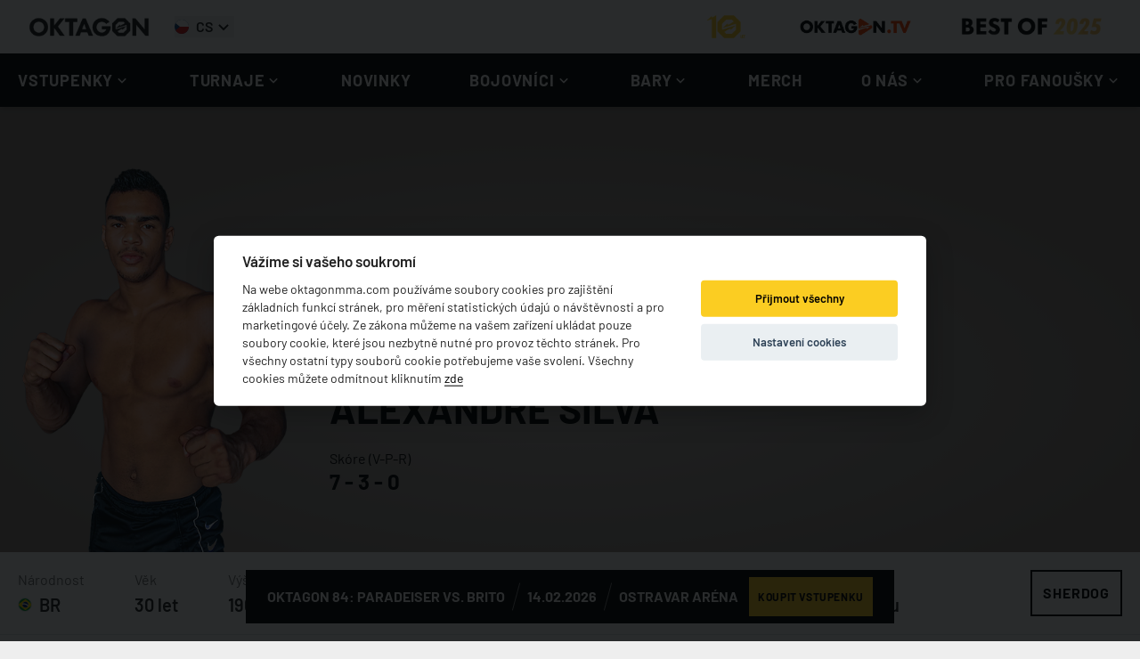

--- FILE ---
content_type: text/html; charset=utf-8
request_url: https://oktagonmma.com/cs/fighters/alexandre-silva/
body_size: 15407
content:
<!DOCTYPE html><html lang="cs"><head><meta charSet="utf-8"/><meta name="viewport" content="width=device-width"/><link rel="alternate" hrefLang="cs" href="https://oktagonmma.com/cs/fighters/alexandre-silva/"/><link rel="alternate" hrefLang="en" href="https://oktagonmma.com/en/fighters/alexandre-silva/"/><link rel="alternate" hrefLang="de" href="https://oktagonmma.com/de/fighters/alexandre-silva/"/><link rel="alternate" hrefLang="pl" href="https://oktagonmma.com/pl/fighters/alexandre-silva/"/><link rel="alternate" hrefLang="x-default" href="https://oktagonmma.com/de/fighters/alexandre-silva/"/><meta name="twitter:card" content="summary_large_image"/><meta name="twitter:site" content="@OktagonOfficial"/><meta property="og:type" content="website"/><meta property="og:locale" content="cs_CZ"/><meta property="og:site_name" content="OKTAGON"/><meta name="keywords" content="OKTAGON,OKTAGON,oktagon,Oktagon,OKTAGON,OKTAGON.tv"/><link rel="icon" type="image/png" sizes="32x32" href="/favicon-32x32.png"/><link rel="icon" type="image/png" sizes="16x16" href="/favicon-16x16.png"/><link rel="icon" href="/favicon.ico" type="image/x-icon"/><link rel="apple-touch-icon" href="/apple-touch-icon.png"/><link rel="apple-touch-icon" sizes="57x57" href="/apple-touch-icon-57x57.png"/><link rel="apple-touch-icon" sizes="72x72" href="/apple-touch-icon-72x72.png"/><link rel="apple-touch-icon" sizes="76x76" href="/apple-touch-icon-76x76.png"/><link rel="apple-touch-icon" sizes="114x114" href="/apple-touch-icon-114x114.png"/><link rel="apple-touch-icon" sizes="120x120" href="/apple-touch-icon-120x120.png"/><link rel="apple-touch-icon" sizes="144x144" href="/apple-touch-icon-144x144.png"/><link rel="apple-touch-icon" sizes="152x152" href="/apple-touch-icon-152x152.png"/><link rel="apple-touch-icon" sizes="180x180" href="/apple-touch-icon-180x180.png"/><meta name="theme-color" content="#ffffff" data-sentry-element="meta" data-sentry-source-file="default-seo.tsx"/><meta property="og:locale:alternate" content="en_GB"/><meta property="og:locale:alternate" content="de_DE"/><meta property="og:locale:alternate" content="pl_PL"/><script type="application/ld+json">{
    "@context": "https://schema.org",
    "@graph": [
        {
            "@type": "ProfilePage",
            "dateCreated": "2023-03-30T20:04:12.406Z",
            "dateModified": "2023-03-30T20:04:12.406Z",
            "mainEntity": {
                "@type": "Person",
                "name": "Alexandre Silva",
                "nationality": "BR",
                "height": {
                    "@type": "QuantitativeValue",
                    "value": 190,
                    "unitText": "cm"
                },
                "weight": {
                    "@type": "QuantitativeValue",
                    "value": 83.9,
                    "unitText": "kg"
                },
                "gender": "MALE",
                "description": " ",
                "image": "https://assets.oktagonmma.com/FIGHTER_PROFILE_IMAGE/871dc98d-f1a8-4654-90a5-904abadb86c2/cs.1680206651846.png",
                "sameAs": [
                    "https://www.sherdog.com/fighter/Alexandre-Silva-168027",
                    "https://www.instagram.com/alexandresilva_mma/"
                ],
                "memberOf": {
                    "@type": "SportsTeam",
                    "name": "Team Arena Extreme / Atos Jiu Jitsu"
                },
                "affiliation": {
                    "@type": "Organization",
                    "name": "OKTAGON",
                    "url": "https://www.oktagonmma.com/"
                },
                "jobTitle": "MMA Fighter"
            }
        }
    ]
}</script><title>Alexandre Silva | OKTAGON</title><meta name="robots" content="index,follow"/><meta name="description" content=" "/><meta property="og:title" content="Alexandre Silva | OKTAGON"/><meta property="og:description" content=" "/><meta property="og:url" content="https://oktagonmma.com/fighters/alexandre-silva/"/><meta property="og:image" content="https://assets.oktagonmma.com/FIGHTER_PROFILE_IMAGE/871dc98d-f1a8-4654-90a5-904abadb86c2/cs.1680206651846.png"/><meta property="og:image:alt" content="Alexandre Silva"/><meta property="og:image:secure_url" content="https://assets.oktagonmma.com/FIGHTER_PROFILE_IMAGE/871dc98d-f1a8-4654-90a5-904abadb86c2/cs.1680206651846.png"/><meta property="og:image:type" content="image/png"/><meta property="og:image:width" content="400"/><meta property="og:image:height" content="600"/><link rel="canonical" href="https://oktagonmma.com/fighters/alexandre-silva/"/><meta name="next-head-count" content="43"/><link rel="preload" href="/_next/static/media/dfeedbe982e3b872-s.p.woff2" as="font" type="font/woff2" crossorigin="anonymous" data-next-font="size-adjust"/><link rel="preload" href="/_next/static/media/66d4321ad6259c33-s.p.woff" as="font" type="font/woff" crossorigin="anonymous" data-next-font="size-adjust"/><link rel="preload" href="/_next/static/media/9763c9f22ddf4185-s.p.woff2" as="font" type="font/woff2" crossorigin="anonymous" data-next-font="size-adjust"/><link rel="preload" href="/_next/static/media/3d9816bd33573fd1-s.p.woff" as="font" type="font/woff" crossorigin="anonymous" data-next-font="size-adjust"/><link rel="preload" href="/_next/static/media/c39863d365c459c9-s.p.woff2" as="font" type="font/woff2" crossorigin="anonymous" data-next-font="size-adjust"/><link rel="preload" href="/_next/static/media/e29ab0b91394e557-s.p.woff" as="font" type="font/woff" crossorigin="anonymous" data-next-font="size-adjust"/><link rel="preload" href="/_next/static/media/7a0bff8f529b2315-s.p.woff2" as="font" type="font/woff2" crossorigin="anonymous" data-next-font="size-adjust"/><link rel="preload" href="/_next/static/media/c23f0f2e28babb7f-s.p.woff" as="font" type="font/woff" crossorigin="anonymous" data-next-font="size-adjust"/><link rel="preload" href="/_next/static/media/1bfe6afc84ad5ac0-s.p.woff2" as="font" type="font/woff2" crossorigin="anonymous" data-next-font="size-adjust"/><link rel="preload" href="/_next/static/media/c2cd2cd2b281962d-s.p.woff" as="font" type="font/woff" crossorigin="anonymous" data-next-font="size-adjust"/><link rel="preload" href="/_next/static/media/08fe6643e28d6a76-s.p.woff2" as="font" type="font/woff2" crossorigin="anonymous" data-next-font="size-adjust"/><link rel="preload" href="/_next/static/media/a66b7aecd007ccab-s.p.woff" as="font" type="font/woff" crossorigin="anonymous" data-next-font="size-adjust"/><link rel="preload" href="/_next/static/media/c419b992d4509f7e-s.p.woff2" as="font" type="font/woff2" crossorigin="anonymous" data-next-font="size-adjust"/><link rel="preload" href="/_next/static/media/39d10aae12609117-s.p.woff" as="font" type="font/woff" crossorigin="anonymous" data-next-font="size-adjust"/><link rel="preload" href="/_next/static/media/d60f71698ff65401-s.p.woff2" as="font" type="font/woff2" crossorigin="anonymous" data-next-font="size-adjust"/><link rel="preload" href="/_next/static/media/c46f45c72a771049-s.p.woff" as="font" type="font/woff" crossorigin="anonymous" data-next-font="size-adjust"/><link rel="preload" href="/_next/static/media/9614946bbf4340fb-s.p.woff2" as="font" type="font/woff2" crossorigin="anonymous" data-next-font="size-adjust"/><link rel="preload" href="/_next/static/media/e44ea43bcf28f842-s.p.woff" as="font" type="font/woff" crossorigin="anonymous" data-next-font="size-adjust"/><link rel="preload" href="/_next/static/media/4f4450a7fb960af5-s.p.woff2" as="font" type="font/woff2" crossorigin="anonymous" data-next-font="size-adjust"/><link rel="preload" href="/_next/static/media/11ed038cf96f62f4-s.p.woff" as="font" type="font/woff" crossorigin="anonymous" data-next-font="size-adjust"/><link rel="preload" href="/_next/static/media/c2351d20e4702144-s.p.woff2" as="font" type="font/woff2" crossorigin="anonymous" data-next-font="size-adjust"/><link rel="preload" href="/_next/static/media/90fb2471adc72227-s.p.woff" as="font" type="font/woff" crossorigin="anonymous" data-next-font="size-adjust"/><link rel="preload" href="/_next/static/media/a35099d9bc8d6e71-s.p.woff2" as="font" type="font/woff2" crossorigin="anonymous" data-next-font="size-adjust"/><link rel="preload" href="/_next/static/media/9fa6b7c29abca554-s.p.woff" as="font" type="font/woff" crossorigin="anonymous" data-next-font="size-adjust"/><link rel="preload" href="/_next/static/media/833778bce99930aa-s.p.woff2" as="font" type="font/woff2" crossorigin="anonymous" data-next-font="size-adjust"/><link rel="preload" href="/_next/static/media/d41f42b3fce1721c-s.p.woff" as="font" type="font/woff" crossorigin="anonymous" data-next-font="size-adjust"/><link rel="preload" href="/_next/static/media/c0fab5763690ec1b-s.p.woff2" as="font" type="font/woff2" crossorigin="anonymous" data-next-font="size-adjust"/><link rel="preload" href="/_next/static/media/8708571c81f5a482-s.p.woff" as="font" type="font/woff" crossorigin="anonymous" data-next-font="size-adjust"/><link rel="preload" href="/_next/static/media/9e9d2b5829bb34e5-s.p.woff2" as="font" type="font/woff2" crossorigin="anonymous" data-next-font="size-adjust"/><link rel="preload" href="/_next/static/media/5eecaa480f3727ba-s.p.woff" as="font" type="font/woff" crossorigin="anonymous" data-next-font="size-adjust"/><link rel="preload" href="/_next/static/media/4b9ff45e651777c5-s.p.woff2" as="font" type="font/woff2" crossorigin="anonymous" data-next-font="size-adjust"/><link rel="preload" href="/_next/static/media/060280e27dc03f75-s.p.woff" as="font" type="font/woff" crossorigin="anonymous" data-next-font="size-adjust"/><link rel="preload" href="/_next/static/media/c3f5d4d9b3b389b8-s.p.woff2" as="font" type="font/woff2" crossorigin="anonymous" data-next-font="size-adjust"/><link rel="preload" href="/_next/static/media/3c3826051a2154d2-s.p.woff" as="font" type="font/woff" crossorigin="anonymous" data-next-font="size-adjust"/><link rel="preload" href="/_next/static/media/3786628a26e7edd7-s.p.woff2" as="font" type="font/woff2" crossorigin="anonymous" data-next-font="size-adjust"/><link rel="preload" href="/_next/static/media/d992ed04d8a68fc5-s.p.woff" as="font" type="font/woff" crossorigin="anonymous" data-next-font="size-adjust"/><link rel="preload" href="/_next/static/media/629fc37ae628e9f7-s.p.woff2" as="font" type="font/woff2" crossorigin="anonymous" data-next-font="size-adjust"/><link rel="preload" href="/_next/static/media/35cf93bf564109b4-s.p.woff" as="font" type="font/woff" crossorigin="anonymous" data-next-font="size-adjust"/><link rel="preload" href="/_next/static/media/e7b4c21d6f7d0134-s.p.woff2" as="font" type="font/woff2" crossorigin="anonymous" data-next-font="size-adjust"/><link rel="preload" href="/_next/static/media/4ec53a081771cc7d-s.p.woff" as="font" type="font/woff" crossorigin="anonymous" data-next-font="size-adjust"/><link rel="preload" href="/_next/static/media/717b5c844a952939-s.p.woff2" as="font" type="font/woff2" crossorigin="anonymous" data-next-font="size-adjust"/><link rel="preload" href="/_next/static/media/28905dd1dd11bb36-s.p.woff" as="font" type="font/woff" crossorigin="anonymous" data-next-font="size-adjust"/><link rel="preload" href="/_next/static/media/69ce45a41c199a69-s.p.woff2" as="font" type="font/woff2" crossorigin="anonymous" data-next-font="size-adjust"/><link rel="preload" href="/_next/static/media/8b8e5ab160eb17fc-s.p.woff" as="font" type="font/woff" crossorigin="anonymous" data-next-font="size-adjust"/><link rel="preload" href="/_next/static/media/d506d9e75f3c4647-s.p.woff2" as="font" type="font/woff2" crossorigin="anonymous" data-next-font="size-adjust"/><link rel="preload" href="/_next/static/media/aa690f8b9738102b-s.p.woff" as="font" type="font/woff" crossorigin="anonymous" data-next-font="size-adjust"/><link rel="preload" href="/_next/static/media/c14c7f0492ef78d3-s.p.woff2" as="font" type="font/woff2" crossorigin="anonymous" data-next-font="size-adjust"/><link rel="preload" href="/_next/static/media/d51f6c750c0d0432-s.p.woff" as="font" type="font/woff" crossorigin="anonymous" data-next-font="size-adjust"/><link rel="preload" href="/_next/static/media/8d9403e2b6491b1d-s.p.woff2" as="font" type="font/woff2" crossorigin="anonymous" data-next-font="size-adjust"/><link rel="preload" href="/_next/static/media/eda746fef2082987-s.p.woff" as="font" type="font/woff" crossorigin="anonymous" data-next-font="size-adjust"/><link rel="preload" href="/_next/static/media/eeebacc69e8142c1-s.p.woff2" as="font" type="font/woff2" crossorigin="anonymous" data-next-font="size-adjust"/><link rel="preload" href="/_next/static/media/e58a91d4823ea31f-s.p.woff" as="font" type="font/woff" crossorigin="anonymous" data-next-font="size-adjust"/><link rel="preload" href="/_next/static/media/174fe40e346b3254-s.p.woff2" as="font" type="font/woff2" crossorigin="anonymous" data-next-font="size-adjust"/><link rel="preload" href="/_next/static/media/ebbf1bcbb2ed05a6-s.p.woff" as="font" type="font/woff" crossorigin="anonymous" data-next-font="size-adjust"/><link rel="preload" href="/_next/static/media/34c2a229a4b9e2f0-s.p.woff2" as="font" type="font/woff2" crossorigin="anonymous" data-next-font="size-adjust"/><link rel="preload" href="/_next/static/media/13a7d6756f446b5a-s.p.woff" as="font" type="font/woff" crossorigin="anonymous" data-next-font="size-adjust"/><link rel="preload" href="/_next/static/media/80af840526d9b61e-s.p.woff2" as="font" type="font/woff2" crossorigin="anonymous" data-next-font="size-adjust"/><link rel="preload" href="/_next/static/media/594d1da40085a3db-s.p.woff" as="font" type="font/woff" crossorigin="anonymous" data-next-font="size-adjust"/><link rel="preload" href="/_next/static/media/dfc48f112964cf16-s.p.woff2" as="font" type="font/woff2" crossorigin="anonymous" data-next-font="size-adjust"/><link rel="preload" href="/_next/static/media/61651a409c21b3f9-s.p.woff" as="font" type="font/woff" crossorigin="anonymous" data-next-font="size-adjust"/><link rel="preload" href="/_next/static/media/487cd00f93ebdf32-s.p.woff2" as="font" type="font/woff2" crossorigin="anonymous" data-next-font="size-adjust"/><link rel="preload" href="/_next/static/media/39ffae1b7cf79ec9-s.p.woff" as="font" type="font/woff" crossorigin="anonymous" data-next-font="size-adjust"/><link rel="preload" href="/_next/static/media/b0959c6ced18d9e8-s.p.woff2" as="font" type="font/woff2" crossorigin="anonymous" data-next-font="size-adjust"/><link rel="preload" href="/_next/static/media/9b48cb0fb8519815-s.p.woff" as="font" type="font/woff" crossorigin="anonymous" data-next-font="size-adjust"/><link rel="preload" href="/_next/static/media/d3b9b6fba9167755-s.p.woff2" as="font" type="font/woff2" crossorigin="anonymous" data-next-font="size-adjust"/><link rel="preload" href="/_next/static/media/b8492c4fc77619fc-s.p.woff" as="font" type="font/woff" crossorigin="anonymous" data-next-font="size-adjust"/><link rel="preload" href="/_next/static/media/feb6dfb023564c3b-s.p.woff2" as="font" type="font/woff2" crossorigin="anonymous" data-next-font="size-adjust"/><link rel="preload" href="/_next/static/media/12474b396193821a-s.p.woff" as="font" type="font/woff" crossorigin="anonymous" data-next-font="size-adjust"/><link rel="preload" href="/_next/static/media/414dd60d6cafd942-s.p.woff2" as="font" type="font/woff2" crossorigin="anonymous" data-next-font="size-adjust"/><link rel="preload" href="/_next/static/media/cf62e1e76646456b-s.p.woff" as="font" type="font/woff" crossorigin="anonymous" data-next-font="size-adjust"/><link rel="preload" href="/_next/static/media/2c5de77caa1a3a37-s.p.woff2" as="font" type="font/woff2" crossorigin="anonymous" data-next-font="size-adjust"/><link rel="preload" href="/_next/static/media/9f380760a059db23-s.p.woff" as="font" type="font/woff" crossorigin="anonymous" data-next-font="size-adjust"/><link rel="preload" href="/_next/static/media/e24d694a06e5b608-s.p.woff2" as="font" type="font/woff2" crossorigin="anonymous" data-next-font="size-adjust"/><link rel="preload" href="/_next/static/media/74c1b19141efcc5d-s.p.woff" as="font" type="font/woff" crossorigin="anonymous" data-next-font="size-adjust"/><link rel="preload" href="/_next/static/media/7bcfd79905f2c7ce-s.p.woff2" as="font" type="font/woff2" crossorigin="anonymous" data-next-font="size-adjust"/><link rel="preload" href="/_next/static/media/f2ca55d30df6f26f-s.p.woff" as="font" type="font/woff" crossorigin="anonymous" data-next-font="size-adjust"/><link rel="preload" href="/_next/static/media/4f483ecc80808a5f-s.p.woff2" as="font" type="font/woff2" crossorigin="anonymous" data-next-font="size-adjust"/><link rel="preload" href="/_next/static/media/824e89a9a3872fa6-s.p.woff" as="font" type="font/woff" crossorigin="anonymous" data-next-font="size-adjust"/><link rel="preload" href="/_next/static/media/8ecc144ac8022eeb-s.p.woff2" as="font" type="font/woff2" crossorigin="anonymous" data-next-font="size-adjust"/><link rel="preload" href="/_next/static/media/a568aee9b8cfc56b-s.p.woff" as="font" type="font/woff" crossorigin="anonymous" data-next-font="size-adjust"/><link rel="preload" href="/_next/static/media/0c68603cf3fd18c8-s.p.woff2" as="font" type="font/woff2" crossorigin="anonymous" data-next-font="size-adjust"/><link rel="preload" href="/_next/static/media/4b9f9debe5f1bd30-s.p.woff" as="font" type="font/woff" crossorigin="anonymous" data-next-font="size-adjust"/><link rel="preload" href="/_next/static/media/b849be577f6d6f1c-s.p.woff2" as="font" type="font/woff2" crossorigin="anonymous" data-next-font="size-adjust"/><link rel="preload" href="/_next/static/media/adad8169b2a3e0be-s.p.woff" as="font" type="font/woff" crossorigin="anonymous" data-next-font="size-adjust"/><link rel="preload" href="/_next/static/media/6f482baffd3d79cd-s.p.woff2" as="font" type="font/woff2" crossorigin="anonymous" data-next-font="size-adjust"/><link rel="preload" href="/_next/static/media/17120609f769abdd-s.p.woff" as="font" type="font/woff" crossorigin="anonymous" data-next-font="size-adjust"/><link rel="preload" href="/_next/static/media/388b5a5c2e8f7acf-s.p.woff2" as="font" type="font/woff2" crossorigin="anonymous" data-next-font="size-adjust"/><link rel="preload" href="/_next/static/media/7639fb38b4166ef7-s.p.woff" as="font" type="font/woff" crossorigin="anonymous" data-next-font="size-adjust"/><link rel="preload" href="/_next/static/media/d92be8b7601f5c9c-s.p.woff2" as="font" type="font/woff2" crossorigin="anonymous" data-next-font="size-adjust"/><link rel="preload" href="/_next/static/media/3e0fce0967a7f584-s.p.woff" as="font" type="font/woff" crossorigin="anonymous" data-next-font="size-adjust"/><link rel="preload" href="/_next/static/media/27c1caddfd6bf3af-s.p.woff2" as="font" type="font/woff2" crossorigin="anonymous" data-next-font="size-adjust"/><link rel="preload" href="/_next/static/media/c7f806fa69e9dd9e-s.p.woff" as="font" type="font/woff" crossorigin="anonymous" data-next-font="size-adjust"/><link rel="preload" href="/_next/static/media/e8790d3ee5665d73-s.p.woff2" as="font" type="font/woff2" crossorigin="anonymous" data-next-font="size-adjust"/><link rel="preload" href="/_next/static/media/10fec71c9a702b8c-s.p.woff" as="font" type="font/woff" crossorigin="anonymous" data-next-font="size-adjust"/><link rel="preload" href="/_next/static/media/7a1f0127604503ac-s.p.woff2" as="font" type="font/woff2" crossorigin="anonymous" data-next-font="size-adjust"/><link rel="preload" href="/_next/static/media/94a6c115c54bcd92-s.p.woff" as="font" type="font/woff" crossorigin="anonymous" data-next-font="size-adjust"/><link rel="preload" href="/_next/static/media/8f07a5cf33686eb2-s.p.woff2" as="font" type="font/woff2" crossorigin="anonymous" data-next-font="size-adjust"/><link rel="preload" href="/_next/static/media/d114e67715697b9f-s.p.woff" as="font" type="font/woff" crossorigin="anonymous" data-next-font="size-adjust"/><link rel="preload" href="/_next/static/media/1f626108f73aa2c4-s.p.woff2" as="font" type="font/woff2" crossorigin="anonymous" data-next-font="size-adjust"/><link rel="preload" href="/_next/static/media/17258f7a4c20419d-s.p.woff" as="font" type="font/woff" crossorigin="anonymous" data-next-font="size-adjust"/><link rel="preload" href="/_next/static/media/c9db64bec660e78e-s.p.woff2" as="font" type="font/woff2" crossorigin="anonymous" data-next-font="size-adjust"/><link rel="preload" href="/_next/static/media/dfa159c4c7438626-s.p.woff" as="font" type="font/woff" crossorigin="anonymous" data-next-font="size-adjust"/><link rel="preload" href="/_next/static/media/65496b5ad9a63516-s.p.woff2" as="font" type="font/woff2" crossorigin="anonymous" data-next-font="size-adjust"/><link rel="preload" href="/_next/static/media/d93cf87d3e4ead58-s.p.woff" as="font" type="font/woff" crossorigin="anonymous" data-next-font="size-adjust"/><link rel="preload" href="/_next/static/media/ca4624b5f87d328f-s.p.woff2" as="font" type="font/woff2" crossorigin="anonymous" data-next-font="size-adjust"/><link rel="preload" href="/_next/static/media/88e3562b1506a903-s.p.woff" as="font" type="font/woff" crossorigin="anonymous" data-next-font="size-adjust"/><link rel="preload" href="/_next/static/media/b51cc1db7dabef2e-s.p.woff2" as="font" type="font/woff2" crossorigin="anonymous" data-next-font="size-adjust"/><link rel="preload" href="/_next/static/media/9093c61cca13be95-s.p.woff" as="font" type="font/woff" crossorigin="anonymous" data-next-font="size-adjust"/><link rel="preload" href="/_next/static/media/af03a6eb61216217-s.p.woff2" as="font" type="font/woff2" crossorigin="anonymous" data-next-font="size-adjust"/><link rel="preload" href="/_next/static/media/6a0046c47f6cc057-s.p.woff" as="font" type="font/woff" crossorigin="anonymous" data-next-font="size-adjust"/><link rel="preload" href="/_next/static/media/a77b9bb63d26c8f0-s.p.woff2" as="font" type="font/woff2" crossorigin="anonymous" data-next-font="size-adjust"/><link rel="preload" href="/_next/static/media/be67162971420285-s.p.woff" as="font" type="font/woff" crossorigin="anonymous" data-next-font="size-adjust"/><link rel="preload" href="/_next/static/media/ee67ee44f597749f-s.p.woff2" as="font" type="font/woff2" crossorigin="anonymous" data-next-font="size-adjust"/><link rel="preload" href="/_next/static/media/56489b074e58aec3-s.p.woff" as="font" type="font/woff" crossorigin="anonymous" data-next-font="size-adjust"/><link rel="preload" href="/_next/static/media/28f7ec337d1e0598-s.p.woff2" as="font" type="font/woff2" crossorigin="anonymous" data-next-font="size-adjust"/><link rel="preload" href="/_next/static/media/e3507704f2d603a5-s.p.woff" as="font" type="font/woff" crossorigin="anonymous" data-next-font="size-adjust"/><link rel="preload" href="/_next/static/media/a4fe60fb024ceddc-s.p.woff2" as="font" type="font/woff2" crossorigin="anonymous" data-next-font="size-adjust"/><link rel="preload" href="/_next/static/media/5c600b59ccfa2040-s.p.woff" as="font" type="font/woff" crossorigin="anonymous" data-next-font="size-adjust"/><link rel="preload" href="/_next/static/media/b5313f0739618a8a-s.p.woff2" as="font" type="font/woff2" crossorigin="anonymous" data-next-font="size-adjust"/><link rel="preload" href="/_next/static/media/a2c117190f921335-s.p.woff" as="font" type="font/woff" crossorigin="anonymous" data-next-font="size-adjust"/><link rel="preload" href="/_next/static/css/7133adbd66a7a518.css" as="style"/><link rel="stylesheet" href="/_next/static/css/7133adbd66a7a518.css" data-n-g=""/><link rel="preload" href="/_next/static/css/82e0a8c39fc3319c.css" as="style"/><link rel="stylesheet" href="/_next/static/css/82e0a8c39fc3319c.css" data-n-p=""/><noscript data-n-css=""></noscript><script defer="" nomodule="" src="/_next/static/chunks/polyfills-c67a75d1b6f99dc8.js"></script><script src="/_next/static/chunks/webpack-b7da41700e164761.js" defer=""></script><script src="/_next/static/chunks/framework-79a498b613e28d79.js" defer=""></script><script src="/_next/static/chunks/main-bd214fad532ebfc1.js" defer=""></script><script src="/_next/static/chunks/pages/_app-0f40892011700145.js" defer=""></script><script src="/_next/static/chunks/87d427d2-26f84bcd4503d1e8.js" defer=""></script><script src="/_next/static/chunks/6694a724-debe21f0d6d86bd2.js" defer=""></script><script src="/_next/static/chunks/88a10c32-d2770ee80376c923.js" defer=""></script><script src="/_next/static/chunks/df42570e-cbc92e7b908da716.js" defer=""></script><script src="/_next/static/chunks/88fffc7f-bcf47da5a92dc65b.js" defer=""></script><script src="/_next/static/chunks/73292d80-2fac1492ca48ddeb.js" defer=""></script><script src="/_next/static/chunks/f69c523d-9e3c87097a5e0b4c.js" defer=""></script><script src="/_next/static/chunks/7955c542-4ca456abb3387fae.js" defer=""></script><script src="/_next/static/chunks/2b7766e5-83b6863273c72e82.js" defer=""></script><script src="/_next/static/chunks/9c3c61ee-06a726ac55ab5ddf.js" defer=""></script><script src="/_next/static/chunks/e4668964-067a78f22eebc3db.js" defer=""></script><script src="/_next/static/chunks/367c60a3-de690921df1945e3.js" defer=""></script><script src="/_next/static/chunks/b155a556-9fe834e7e48bf5d4.js" defer=""></script><script src="/_next/static/chunks/b779bb5e-8428909b337ff95a.js" defer=""></script><script src="/_next/static/chunks/136-0e4bb3098e9d7d34.js" defer=""></script><script src="/_next/static/chunks/451-9e6b36699e6eebc7.js" defer=""></script><script src="/_next/static/chunks/3213-1210fb69447588a9.js" defer=""></script><script src="/_next/static/chunks/7054-c54007c1e0324207.js" defer=""></script><script src="/_next/static/chunks/8092-776c2d7fd6196136.js" defer=""></script><script src="/_next/static/chunks/8903-6f33dcc2a40b428f.js" defer=""></script><script src="/_next/static/chunks/8268-a3f1f33799976507.js" defer=""></script><script src="/_next/static/chunks/5160-9a2121a8c7749a12.js" defer=""></script><script src="/_next/static/chunks/107-2d29022bbf4d06a9.js" defer=""></script><script src="/_next/static/chunks/3955-3b6dd7de8ac8ae38.js" defer=""></script><script src="/_next/static/chunks/6186-0f8f4b2a26c2aca4.js" defer=""></script><script src="/_next/static/chunks/6150-aa7e9aa6029266c1.js" defer=""></script><script src="/_next/static/chunks/4509-e3c28a11a3ec160d.js" defer=""></script><script src="/_next/static/chunks/3292-1dbe7e21f4408b52.js" defer=""></script><script src="/_next/static/chunks/8158-72c10c75e465b709.js" defer=""></script><script src="/_next/static/chunks/6178-a49e379ce6c19689.js" defer=""></script><script src="/_next/static/chunks/392-9e5241751ba70f9f.js" defer=""></script><script src="/_next/static/chunks/1648-08bd03325d74facb.js" defer=""></script><script src="/_next/static/chunks/6551-e71cd117c3622cd0.js" defer=""></script><script src="/_next/static/chunks/2663-24139f536248fe47.js" defer=""></script><script src="/_next/static/chunks/pages/fighters/%5Bid%5D-86f6f7274a0bd3b0.js" defer=""></script><script src="/_next/static/iFuvP9v6ozD7WilwLDcaA/_buildManifest.js" defer=""></script><script src="/_next/static/iFuvP9v6ozD7WilwLDcaA/_ssgManifest.js" defer=""></script></head><body><div id="__next"><main id="main" class="__variable_e58b96 __variable_7b4861 __variable_e0f122 __variable_28fbce __variable_53e269 __variable_8fcf12 __className_e58b96"><style data-emotion="css-global 1bke0f7">html{-webkit-font-smoothing:antialiased;-moz-osx-font-smoothing:grayscale;box-sizing:border-box;-webkit-text-size-adjust:100%;}*,*::before,*::after{box-sizing:inherit;}strong,b{font-weight:700;}body{margin:0;color:rgba(0, 0, 0, 0.87);font-family:'__fontBarlow_e58b96','__fontBarlow_Fallback_e58b96';font-weight:400;font-size:1rem;line-height:1.5;background-color:#fff;}@media print{body{background-color:#fff;}}body::backdrop{background-color:#fff;}</style><div data-sentry-component="OktLayout" data-sentry-source-file="layout.tsx"><header><nav data-sentry-component="OktNavbar" data-sentry-source-file="nav-bar.tsx"><div class="navbar " data-sentry-component="OktDesktopNavbarMenu" data-sentry-source-file="nav-bar-desktop.tsx"><div class="navbar-logos-menu-wrapper"><div class="navbar-logos-menu"><a class="navbar-logo" data-sentry-element="Link" data-sentry-source-file="nav-bar-desktop.tsx" href="/cs/"><img src="/img/logo/new-logos/oktagon-menu-logo.png" alt="OKTAGON" class="w-full transform object-cover text-black transition-transform duration-300"/></a><div class="mb-5 flex flex-row items-center justify-start lg:mb-0 " data-sentry-component="OktLanguageSwitcher" data-sentry-source-file="language-switcher.tsx"><style data-emotion="css 1o6kcdc">.css-1o6kcdc{background:transparent;}.css-1o6kcdc .MuiPaper-root{border-radius:0;}.css-1o6kcdc .MuiPaper-root .MuiList-root{padding:0;}</style><style data-emotion="css jrlliv">.css-jrlliv{background:transparent;}.css-jrlliv .MuiPaper-root{border-radius:0;}.css-jrlliv .MuiPaper-root .MuiList-root{padding:0;}</style><button class="flex flex-row items-center"><div class="flex flex-col items-center overflow-hidden rounded-full size-4 mr-2" data-sentry-component="OktCountryFlagIcon" data-sentry-source-file="country-flag-icon.tsx"><svg xmlns="http://www.w3.org/2000/svg" viewBox="0 0 513 342" class="h-full"><path fill="#11457e" d="M0 0h513v342H0z"></path><path fill="#d7141a" d="M513 171v171H0l215-171z"></path><path fill="#FFF" d="M513 0v171H215.185L0 0z"></path></svg></div><span class="text-base font-semibold">CS</span><svg stroke="currentColor" fill="currentColor" stroke-width="0" viewBox="0 0 24 24" class="text-base lg:text-2xl" height="1em" width="1em" xmlns="http://www.w3.org/2000/svg"><path d="M16.293 9.293 12 13.586 7.707 9.293l-1.414 1.414L12 16.414l5.707-5.707z"></path></svg></button></div><div class="navbar-menu-items"><div class="navbar-menu-item loading"></div><div class="navbar-menu-item loading"></div></div></div></div><div class="navbar-main-menu-wrapper"><div class="navbar-main-menu"><div class="navbar-menu-items"><div class="navbar-menu-item loading"></div><div class="navbar-menu-item loading"></div><div class="navbar-menu-item loading"></div><div class="navbar-menu-item loading"></div><div class="navbar-menu-item loading"></div><div class="navbar-menu-item loading"></div></div></div></div></div><div class="navbar-mobile  "><a class="navbar-mobile-logo" data-sentry-element="Link" data-sentry-source-file="nav-bar-mobile.tsx" href="/cs/"><img src="/img/logo/new-logos/oktagon-menu-logo.png" alt="OKTAGON" class="w-full object-cover text-black transition-transform duration-300"/></a><div class="mb-5 flex flex-row items-center justify-start lg:mb-0 h-full px-4" data-sentry-component="OktLanguageSwitcher" data-sentry-source-file="language-switcher.tsx"><button class="flex flex-row items-center"><div class="flex flex-col items-center overflow-hidden rounded-full size-4 mr-2" data-sentry-component="OktCountryFlagIcon" data-sentry-source-file="country-flag-icon.tsx"><svg xmlns="http://www.w3.org/2000/svg" viewBox="0 0 513 342" class="h-full"><path fill="#11457e" d="M0 0h513v342H0z"></path><path fill="#d7141a" d="M513 171v171H0l215-171z"></path><path fill="#FFF" d="M513 0v171H215.185L0 0z"></path></svg></div><span class="text-base font-semibold">CS</span><svg stroke="currentColor" fill="currentColor" stroke-width="0" viewBox="0 0 24 24" class="text-base lg:text-2xl" height="1em" width="1em" xmlns="http://www.w3.org/2000/svg"><path d="M16.293 9.293 12 13.586 7.707 9.293l-1.414 1.414L12 16.414l5.707-5.707z"></path></svg></button></div><div class="navbar-mobile-menu" id="navbar-mobile-menu"><div class="navbar-mobile-menu"><div class="mr-3 h-14 w-28 animate-pulse bg-loading"></div></div></div></div></nav></header><main class=""><div class="flex flex-col"><div class="fighter-hero-section-wrapper" data-sentry-component="OktFighterHeroSection" data-sentry-source-file="fighter-hero-section.tsx"><div class="fighter-hero-section-inner-wrapper"><div class="fighter-hero-section"><figure class="fighter-img"><img src="https://assets.oktagonmma.com/FIGHTER_PROFILE_IMAGE/871dc98d-f1a8-4654-90a5-904abadb86c2/cs.1680206651846.png" alt="Alexandre Silva"/></figure><div class="fighter-info-section"><div class="fighter-texts"><h1 class="fighter-name">Alexandre<!-- --> <!-- -->Silva</h1><div class="fighter-score"><div class="text-normal">Skóre (V-P-R)</div><h4>7<!-- --> - <!-- -->3<!-- --> - <!-- -->0</h4></div></div></div></div></div></div><div class="w-full bg-white" data-sentry-component="OktFighterInfoSection" data-sentry-source-file="fighter-info-section.tsx"><div class="bg-transparent" data-sentry-component="OktSectionBase" data-sentry-source-file="section-base.tsx"><section class="mx-auto h-auto w-full max-w-screen-xl px-4 lg:px-5"><div class="max-w-ultrawide mx-auto w-full"><div class="w-full"><div class="fighter-info-section"><div class="fighter-info-wrapper"><div class="fighter-info"><div class="fighter-information"><div class="fighter-information-label-small">Národnost</div><div class="fighter-information-nationality-wrapper"><div class="flex flex-col items-center overflow-hidden rounded-full fighter-flag" data-sentry-component="OktCountryFlagIcon" data-sentry-source-file="country-flag-icon.tsx"><svg xmlns="http://www.w3.org/2000/svg" viewBox="0 0 513 342" class="h-full"><path fill="#009b3a" d="M0 0h513v342H0z"></path><path fill="#fedf00" d="m256.5 19.3 204.9 151.4L256.5 322 50.6 170.7z"></path><circle fill="#FFF" cx="256.5" cy="171" r="80.4"></circle><path fill="#002776" d="M215.9 165.7c-13.9 0-27.4 2.1-40.1 6 .6 43.9 36.3 79.3 80.3 79.3 27.2 0 51.3-13.6 65.8-34.3-24.9-31-63.2-51-106-51zm119 20.3c.9-5 1.5-10.1 1.5-15.4 0-44.4-36-80.4-80.4-80.4-33.1 0-61.5 20.1-73.9 48.6 10.9-2.2 22.1-3.4 33.6-3.4 46.8.1 89 19.5 119.2 50.6z"></path></svg></div><div class="fighter-information-label-big">BR</div></div></div><div class="fighter-information"><div class="fighter-information-label-small">Věk</div><div class="fighter-information-label-big">30<!-- --> <!-- -->let</div></div><div class="fighter-information"><div class="fighter-information-label-small">Výška</div><div class="fighter-information-label-big">190<!-- --> cm</div></div><div class="fighter-information"><div class="fighter-information-label-small">Váha</div><div class="fighter-information-label-big">Middleweight</div></div><div class="fighter-information"><div class="fighter-information-label-small">Background</div><div class="fighter-information-label-big">Karate</div></div><div class="fighter-information"><div class="fighter-information-label-small">Gym</div><div class="fighter-information-label-big">Team Arena Extreme / Atos Jiu Jitsu</div></div></div><div class="fighter-info-button-section"><a target="_blank" href="https://www.sherdog.com/fighter/Alexandre-Silva-168027"><button type="button" class="okt-btn p-12px text-base rounded-none okt-btn-web-white-outline-black"><div class="okt-btn-content">SHERDOG</div><span class="okt-btn-subtext text-button-web-tiny leading-button-sub-text-equal-normal"></span></button></a></div></div></div></div></div></section></div><div class="w-full border-t"></div><div class="bg-transparent" data-sentry-component="OktSectionBase" data-sentry-source-file="section-base.tsx"><section class="mx-auto h-auto w-full max-w-screen-xl px-4"><div class="max-w-ultrawide mx-auto w-full"><div class="w-full"><div class="fighter-social-links"><a target="_blank" class="fighter-social-link instagram" href="https://www.instagram.com/alexandresilva_mma/"><div class="fighter-social-link-icon instagram"><svg stroke="currentColor" fill="currentColor" stroke-width="0" viewBox="0 0 448 512" data-sentry-element="SpecificIcon" data-sentry-component="OktIcon" data-sentry-source-file="okt-icon.tsx" height="1em" width="1em" xmlns="http://www.w3.org/2000/svg"><path d="M224.1 141c-63.6 0-114.9 51.3-114.9 114.9s51.3 114.9 114.9 114.9S339 319.5 339 255.9 287.7 141 224.1 141zm0 189.6c-41.1 0-74.7-33.5-74.7-74.7s33.5-74.7 74.7-74.7 74.7 33.5 74.7 74.7-33.6 74.7-74.7 74.7zm146.4-194.3c0 14.9-12 26.8-26.8 26.8-14.9 0-26.8-12-26.8-26.8s12-26.8 26.8-26.8 26.8 12 26.8 26.8zm76.1 27.2c-1.7-35.9-9.9-67.7-36.2-93.9-26.2-26.2-58-34.4-93.9-36.2-37-2.1-147.9-2.1-184.9 0-35.8 1.7-67.6 9.9-93.9 36.1s-34.4 58-36.2 93.9c-2.1 37-2.1 147.9 0 184.9 1.7 35.9 9.9 67.7 36.2 93.9s58 34.4 93.9 36.2c37 2.1 147.9 2.1 184.9 0 35.9-1.7 67.7-9.9 93.9-36.2 26.2-26.2 34.4-58 36.2-93.9 2.1-37 2.1-147.8 0-184.8zM398.8 388c-7.8 19.6-22.9 34.7-42.6 42.6-29.5 11.7-99.5 9-132.1 9s-102.7 2.6-132.1-9c-19.6-7.8-34.7-22.9-42.6-42.6-11.7-29.5-9-99.5-9-132.1s-2.6-102.7 9-132.1c7.8-19.6 22.9-34.7 42.6-42.6 29.5-11.7 99.5-9 132.1-9s102.7-2.6 132.1 9c19.6 7.8 34.7 22.9 42.6 42.6 11.7 29.5 9 99.5 9 132.1s2.7 102.7-9 132.1z"></path></svg></div><span class="fighter-social-link-label instagram">Instagram</span></a></div><div class="flex w-full flex-col space-y-5 pb-5 lg:flex-row lg:space-x-10 lg:space-y-0 lg:pb-10"><div class="fighter-description"> </div></div></div></div></section></div></div><div class="bg-white" data-sentry-component="OktSectionNewsTimeline" data-sentry-source-file="news-timeline-section.tsx"><div class="bg-transparent" data-sentry-component="OktSectionBase" data-sentry-source-file="section-base.tsx"><section class="mx-auto h-auto w-full max-w-screen-xl p-4"><div class="max-w-ultrawide mx-auto w-full"><div class="mx-auto flex flex-row items-center justify-between mb-4 space-x-5 md:mb-8 uppercase"><div class="flex w-full flex-row justify-start"><h4 class="mb-0 align-middle text-start">Novinky</h4><div></div></div></div><div class="w-full"><div class="flex size-full flex-row" data-sentry-component="OktCardEventNews" data-sentry-source-file="card-event-news.tsx"><div class="mr-3 flex flex-row items-start justify-start md:mr-6" data-sentry-component="OktNewsTimeline" data-sentry-source-file="news-timeline.tsx"><div class="flex h-full w-max flex-col items-center"><img src="/img/logo/oktagon-logo-new.png" alt="OKTAGON" class="mt-4 size-12 min-w-news-timeline rounded-full border-8border-gray-10 "/><div class="-mb-3 mt-1 block h-full w-1 bg-gray-10"></div></div></div><article class="w-full"><div class="okt-card-wrap okt-card-type-eventNews py-4" data-sentry-component="OktHorizontalCard" data-sentry-source-file="card-horizontal.tsx"><div class="okt-card-header"><span class="okt-card-subTitle text-black">OKTAGON</span><span class="okt-card-subTitle text-gray-60">/ 02.12.2022</span></div><div class="okt-card okt-card-type-eventNews gray  hover-effect"><figure class="news-other"><img src="https://assets.oktagonmma.com/NEWS_MOBILE_IMAGE/f570dd42-7a49-46c6-8351-c25125d8f190/cs.1692985923094.jpg" alt=""/></figure><div class="okt-card-content not-okt-typography "><div class="okt-card-texts-section"><div class="okt-card-title-section"><h2 class="okt-card-title">Grand Prix o 1 milion EUR | Tipsport GAME CHANGER</h2></div><div class="okt-card-description"> <style data-emotion="css 1cl3ihv">.css-1cl3ihv{-webkit-text-decoration:underline;text-decoration:underline;text-decoration-color:rgba(25, 118, 210, 0.4);}.css-1cl3ihv:hover{text-decoration-color:inherit;}</style><style data-emotion="css z4r21k">.css-z4r21k{margin:0;font:inherit;color:#1976d2;-webkit-text-decoration:underline;text-decoration:underline;text-decoration-color:rgba(25, 118, 210, 0.4);}.css-z4r21k:hover{text-decoration-color:inherit;}</style><a class="MuiTypography-root MuiTypography-inherit MuiLink-root MuiLink-underlineAlways okt-card-read-more-link css-z4r21k" href="https://www.youtube.com/watch?v=uoeLRcw7Tk0" target="_blank">Více</a></div></div><div class="mt-3 flex w-full flex-grow flex-col items-start md:mt-0 md:w-auto md:min-w-20% md:flex-row md:justify-end "><a target="_blank" class="w-full md:w-auto" href="https://www.youtube.com/watch?v=uoeLRcw7Tk0"><button type="button" class="okt-btn p-12px text-base rounded-none okt-btn-web-outline-yellow w-full md:w-auto"><div class="okt-btn-content">Více</div><span class="okt-btn-subtext text-button-web-tiny leading-button-sub-text-equal-normal"></span></button></a></div></div></div></div></article></div><div class="flex size-full flex-row"><div class="mr-3 flex flex-row items-start justify-start md:mr-6" data-sentry-component="OktNewsTimeline" data-sentry-source-file="news-timeline.tsx"><div class="flex h-full w-max flex-col items-center"><div class="mt-4 flex size-12 min-w-news-timeline flex-row items-center justify-center rounded-full border-8border-gray-10 bg-white"><svg stroke="currentColor" fill="currentColor" stroke-width="0" viewBox="0 0 20 20" aria-hidden="true" class="text-web-primary" height="24" width="24" xmlns="http://www.w3.org/2000/svg"><path fill-rule="evenodd" d="M16.707 10.293a1 1 0 010 1.414l-6 6a1 1 0 01-1.414 0l-6-6a1 1 0 111.414-1.414L9 14.586V3a1 1 0 012 0v11.586l4.293-4.293a1 1 0 011.414 0z" clip-rule="evenodd"></path></svg></div></div></div><div class="flex w-full flex-col justify-start md:flex-row"><div class="w-full"><button type="button" class="okt-btn disabled p-12px text-base rounded-none okt-btn-web-outline-black h-auto w-full text-base font-bold uppercase md:w-auto mt-5" disabled=""><div class="okt-btn-content">Zobrazit starší novinky</div><span class="okt-btn-subtext text-button-web-tiny leading-button-sub-text-equal-normal"></span></button></div></div></div></div></div></section></div></div><div class="fighter-previous-fights-section-wrapper" data-sentry-component="OktFighterPreviousFightsSection" data-sentry-source-file="fighter-previous-fights-section-loading.tsx"><div class="bg-transparent" data-sentry-component="OktSectionBase" data-sentry-source-file="section-base.tsx"><section class="mx-auto h-auto w-full max-w-screen-xl px-4 lg:px-5"><div class="max-w-ultrawide mx-auto w-full"><div class="w-full"><div class="fighter-previous-fights-section"><div class="previous-fights-section-title loading"></div><div class="py-2"><div class="previous-fight loading"></div></div><div class="py-2"><div class="previous-fight loading"></div></div><div class="py-2"><div class="previous-fight loading"></div></div><div class="py-2"><div class="previous-fight loading"></div></div></div></div></div></section></div></div></div></main><div data-sentry-element="InView" data-sentry-component="OktAnnouncementBarHideArea" data-sentry-source-file="announcement-bar-hide-area.tsx"><div class="bottom-0"><footer class="footer darkGray" data-sentry-component="OktFooter" data-sentry-source-file="footer.tsx"><div class="footer-newsletter"><div class="footer-newsletter-content"><form class="footer-newsletter-content-border"><div class="footer-newsletter-texts"><h4 class="footer-newsletter-title">Nenechte si ujít novinky z OKTAGONu</h4><span class="footer-newsletter-description">Každou neděli vám pošleme přehled za uplynulý týden a získáte náskok při předprodeji vstupenek</span><div data-sentry-element="ReCAPTCHA" data-sentry-source-file="okt-recaptcha.tsx"></div></div><div class="footer-newsletter-buttons"><input name="email" placeholder="Váš email" type="email" required="" class="w-auto max-w-xs rounded-none border border-gray-40 bg-transparent px-5 py-3 text-white lg:mr-2"/><button type="submit" class="okt-btn p-12px text-base rounded-none okt-btn-web-outline mt-3 max-w-xs lg:mt-0"><div class="okt-btn-content"><svg stroke="currentColor" fill="currentColor" stroke-width="0" viewBox="0 0 24 24" class="mr-3" height="24" width="24" xmlns="http://www.w3.org/2000/svg"><path fill="none" d="M0 0h24v24H0V0z"></path><path d="M22 6c0-1.1-.9-2-2-2H4c-1.1 0-2 .9-2 2v12c0 1.1.9 2 2 2h16c1.1 0 2-.9 2-2V6zm-2 0-8 5-8-5h16zm0 12H4V8l8 5 8-5v10z"></path></svg>přihlásit odběr</div><span class="okt-btn-subtext text-button-web-tiny leading-button-sub-text-equal-normal"></span></button></div></form></div></div><div class="relative flex flex-col items-center"><img alt="OKTAGON FOOTER IMAGE" loading="lazy" width="1440" height="900" decoding="async" data-nimg="1" class="absolute bottom-0 z-0 h-2/5 w-full overflow-hidden object-cover opacity-60 sm:h-3/5 lg:h-full lg:object-footer-background" style="color:transparent" srcSet="/_next/image/?url=%2F_next%2Fstatic%2Fmedia%2Ffooter_v2.7c384169.png&amp;w=1920&amp;q=75 1x, /_next/image/?url=%2F_next%2Fstatic%2Fmedia%2Ffooter_v2.7c384169.png&amp;w=3840&amp;q=75 2x" src="/_next/image/?url=%2F_next%2Fstatic%2Fmedia%2Ffooter_v2.7c384169.png&amp;w=3840&amp;q=75"/><div class="absolute bottom-0 z-0 h-2/5 w-full bg-gradient-to-b sm:h-3/5 lg:h-full from-web-black-footer to-transparent"></div><div class="footer-content"><div class="flex flex-col sm:flex-row lg:w-1/2"><nav class="flex w-full flex-col px-5 py-2" data-sentry-component="OktFooterLinks" data-sentry-source-file="footer-links.tsx"><div class="py-3"><div class="h-6 w-40 animate-pulse bg-loading"></div></div><div class="py-3"><div class="h-6 w-40 animate-pulse bg-loading"></div></div><div class="py-3"><div class="h-6 w-40 animate-pulse bg-loading"></div></div><div class="py-3"><div class="h-6 w-40 animate-pulse bg-loading"></div></div><div class="py-3"><div class="h-6 w-40 animate-pulse bg-loading"></div></div><div class="py-3"><div class="h-6 w-40 animate-pulse bg-loading"></div></div><div class="py-3"><div class="h-6 w-40 animate-pulse bg-loading"></div></div><div class="py-3"><div class="h-6 w-40 animate-pulse bg-loading"></div></div><div class="py-3"><div class="h-6 w-40 animate-pulse bg-loading"></div></div><div class="py-3"><div class="h-6 w-40 animate-pulse bg-loading"></div></div></nav><div class="flex w-full flex-col px-5 py-2"><div class="w-max py-2 md:py-3" data-sentry-component="OktFooterSocialLink" data-sentry-source-file="footer-social-links.tsx"><a target="_blank" data-sentry-element="Link" data-sentry-source-file="footer-social-links.tsx" href="https://www.instagram.com/oktagonmma/"><div class="footer-social-link Instagram"><div class="footer-social-link-icon Instagram"><svg stroke="currentColor" fill="currentColor" stroke-width="0" viewBox="0 0 448 512" data-sentry-element="SpecificIcon" data-sentry-source-file="okt-icon.tsx" data-sentry-component="OktIcon" height="1em" width="1em" xmlns="http://www.w3.org/2000/svg"><path d="M224.1 141c-63.6 0-114.9 51.3-114.9 114.9s51.3 114.9 114.9 114.9S339 319.5 339 255.9 287.7 141 224.1 141zm0 189.6c-41.1 0-74.7-33.5-74.7-74.7s33.5-74.7 74.7-74.7 74.7 33.5 74.7 74.7-33.6 74.7-74.7 74.7zm146.4-194.3c0 14.9-12 26.8-26.8 26.8-14.9 0-26.8-12-26.8-26.8s12-26.8 26.8-26.8 26.8 12 26.8 26.8zm76.1 27.2c-1.7-35.9-9.9-67.7-36.2-93.9-26.2-26.2-58-34.4-93.9-36.2-37-2.1-147.9-2.1-184.9 0-35.8 1.7-67.6 9.9-93.9 36.1s-34.4 58-36.2 93.9c-2.1 37-2.1 147.9 0 184.9 1.7 35.9 9.9 67.7 36.2 93.9s58 34.4 93.9 36.2c37 2.1 147.9 2.1 184.9 0 35.9-1.7 67.7-9.9 93.9-36.2 26.2-26.2 34.4-58 36.2-93.9 2.1-37 2.1-147.8 0-184.8zM398.8 388c-7.8 19.6-22.9 34.7-42.6 42.6-29.5 11.7-99.5 9-132.1 9s-102.7 2.6-132.1-9c-19.6-7.8-34.7-22.9-42.6-42.6-11.7-29.5-9-99.5-9-132.1s-2.6-102.7 9-132.1c7.8-19.6 22.9-34.7 42.6-42.6 29.5-11.7 99.5-9 132.1-9s102.7-2.6 132.1 9c19.6 7.8 34.7 22.9 42.6 42.6 11.7 29.5 9 99.5 9 132.1s2.7 102.7-9 132.1z"></path></svg></div><span class="footer-social-link-label Instagram">Instagram</span></div></a></div><div class="w-max py-2 md:py-3" data-sentry-component="OktFooterSocialLink" data-sentry-source-file="footer-social-links.tsx"><a target="_blank" data-sentry-element="Link" data-sentry-source-file="footer-social-links.tsx" href="https://www.youtube.com/@oktagonmma"><div class="footer-social-link YouTube"><div class="footer-social-link-icon YouTube"><svg stroke="currentColor" fill="currentColor" stroke-width="0" viewBox="0 0 576 512" data-sentry-element="SpecificIcon" data-sentry-source-file="okt-icon.tsx" data-sentry-component="OktIcon" height="1em" width="1em" xmlns="http://www.w3.org/2000/svg"><path d="M549.655 124.083c-6.281-23.65-24.787-42.276-48.284-48.597C458.781 64 288 64 288 64S117.22 64 74.629 75.486c-23.497 6.322-42.003 24.947-48.284 48.597-11.412 42.867-11.412 132.305-11.412 132.305s0 89.438 11.412 132.305c6.281 23.65 24.787 41.5 48.284 47.821C117.22 448 288 448 288 448s170.78 0 213.371-11.486c23.497-6.321 42.003-24.171 48.284-47.821 11.412-42.867 11.412-132.305 11.412-132.305s0-89.438-11.412-132.305zm-317.51 213.508V175.185l142.739 81.205-142.739 81.201z"></path></svg></div><span class="footer-social-link-label YouTube">YouTube</span></div></a></div><div class="w-max py-2 md:py-3" data-sentry-component="OktFooterSocialLink" data-sentry-source-file="footer-social-links.tsx"><a target="_blank" data-sentry-element="Link" data-sentry-source-file="footer-social-links.tsx" href="https://www.facebook.com/oktagonczsk"><div class="footer-social-link Facebook"><div class="footer-social-link-icon Facebook"><svg stroke="currentColor" fill="currentColor" stroke-width="0" viewBox="0 0 512 512" data-sentry-element="SpecificIcon" data-sentry-source-file="okt-icon.tsx" data-sentry-component="OktIcon" height="1em" width="1em" xmlns="http://www.w3.org/2000/svg"><path d="M504 256C504 119 393 8 256 8S8 119 8 256c0 123.78 90.69 226.38 209.25 245V327.69h-63V256h63v-54.64c0-62.15 37-96.48 93.67-96.48 27.14 0 55.52 4.84 55.52 4.84v61h-31.28c-30.8 0-40.41 19.12-40.41 38.73V256h68.78l-11 71.69h-57.78V501C413.31 482.38 504 379.78 504 256z"></path></svg></div><span class="footer-social-link-label Facebook">Facebook</span></div></a></div><div class="w-max py-2 md:py-3" data-sentry-component="OktFooterSocialLink" data-sentry-source-file="footer-social-links.tsx"><a target="_blank" data-sentry-element="Link" data-sentry-source-file="footer-social-links.tsx" href="https://www.tiktok.com/@oktagon_czsk"><div class="footer-social-link TikTok"><div class="footer-social-link-icon TikTok"><svg stroke="currentColor" fill="currentColor" stroke-width="0" viewBox="0 0 448 512" data-sentry-element="SpecificIcon" data-sentry-source-file="okt-icon.tsx" data-sentry-component="OktIcon" height="1em" width="1em" xmlns="http://www.w3.org/2000/svg"><path d="M448,209.91a210.06,210.06,0,0,1-122.77-39.25V349.38A162.55,162.55,0,1,1,185,188.31V278.2a74.62,74.62,0,1,0,52.23,71.18V0l88,0a121.18,121.18,0,0,0,1.86,22.17h0A122.18,122.18,0,0,0,381,102.39a121.43,121.43,0,0,0,67,20.14Z"></path></svg></div><span class="footer-social-link-label TikTok">TikTok</span></div></a></div><div class="w-max py-2 md:py-3" data-sentry-component="OktFooterSocialLink" data-sentry-source-file="footer-social-links.tsx"><a target="_blank" data-sentry-element="Link" data-sentry-source-file="footer-social-links.tsx" href="https://twitter.com/OktagonOfficial"><div class="footer-social-link X"><div class="footer-social-link-icon X"><svg stroke="currentColor" fill="currentColor" stroke-width="0" viewBox="0 0 512 512" data-sentry-element="SpecificIcon" data-sentry-source-file="okt-icon.tsx" data-sentry-component="OktIcon" height="1em" width="1em" xmlns="http://www.w3.org/2000/svg"><path d="M389.2 48h70.6L305.6 224.2 487 464H345L233.7 318.6 106.5 464H35.8L200.7 275.5 26.8 48H172.4L272.9 180.9 389.2 48zM364.4 421.8h39.1L151.1 88h-42L364.4 421.8z"></path></svg></div><span class="footer-social-link-label X">X</span></div></a></div><div class="w-max py-2 md:py-3" data-sentry-component="OktFooterSocialLink" data-sentry-source-file="footer-social-links.tsx"><a target="_blank" data-sentry-element="Link" data-sentry-source-file="footer-social-links.tsx" href="https://www.threads.net/@oktagonmma"><div class="footer-social-link Threads"><div class="footer-social-link-icon Threads"><svg stroke="currentColor" fill="currentColor" stroke-width="0" viewBox="0 0 448 512" data-sentry-element="SpecificIcon" data-sentry-source-file="okt-icon.tsx" data-sentry-component="OktIcon" height="1em" width="1em" xmlns="http://www.w3.org/2000/svg"><path d="M331.5 235.7c2.2 .9 4.2 1.9 6.3 2.8c29.2 14.1 50.6 35.2 61.8 61.4c15.7 36.5 17.2 95.8-30.3 143.2c-36.2 36.2-80.3 52.5-142.6 53h-.3c-70.2-.5-124.1-24.1-160.4-70.2c-32.3-41-48.9-98.1-49.5-169.6V256v-.2C17 184.3 33.6 127.2 65.9 86.2C102.2 40.1 156.2 16.5 226.4 16h.3c70.3 .5 124.9 24 162.3 69.9c18.4 22.7 32 50 40.6 81.7l-40.4 10.8c-7.1-25.8-17.8-47.8-32.2-65.4c-29.2-35.8-73-54.2-130.5-54.6c-57 .5-100.1 18.8-128.2 54.4C72.1 146.1 58.5 194.3 58 256c.5 61.7 14.1 109.9 40.3 143.3c28 35.6 71.2 53.9 128.2 54.4c51.4-.4 85.4-12.6 113.7-40.9c32.3-32.2 31.7-71.8 21.4-95.9c-6.1-14.2-17.1-26-31.9-34.9c-3.7 26.9-11.8 48.3-24.7 64.8c-17.1 21.8-41.4 33.6-72.7 35.3c-23.6 1.3-46.3-4.4-63.9-16c-20.8-13.8-33-34.8-34.3-59.3c-2.5-48.3 35.7-83 95.2-86.4c21.1-1.2 40.9-.3 59.2 2.8c-2.4-14.8-7.3-26.6-14.6-35.2c-10-11.7-25.6-17.7-46.2-17.8H227c-16.6 0-39 4.6-53.3 26.3l-34.4-23.6c19.2-29.1 50.3-45.1 87.8-45.1h.8c62.6 .4 99.9 39.5 103.7 107.7l-.2 .2zm-156 68.8c1.3 25.1 28.4 36.8 54.6 35.3c25.6-1.4 54.6-11.4 59.5-73.2c-13.2-2.9-27.8-4.4-43.4-4.4c-4.8 0-9.6 .1-14.4 .4c-42.9 2.4-57.2 23.2-56.2 41.8l-.1 .1z"></path></svg></div><span class="footer-social-link-label Threads">Threads</span></div></a></div></div></div><div class="flex flex-col sm:flex-row lg:w-1/2"><div class="flex flex-col px-5 py-2 sm:w-1/2"><div class="w-full max-w-footer-store-link-width py-2 sm:pt-3"><a target="_blank" href="https://apps.apple.com/cz/app/oktagon-mma/id1502432587"><img src="/img/misc/app-store-white.png" alt="APP STORE" class="size-full cursor-pointer border border-gray-40 transition-colors hover:border-web-primary"/></a></div><div class="w-full max-w-footer-store-link-width py-2"><a target="_blank" href="https://play.google.com/store/apps/details?id=com.zwizu.oktagonmma"><img src="/img/misc/google-play-white.png" alt="GOOGLE PLAY" class="size-full cursor-pointer border border-gray-40 transition-colors hover:border-web-primary"/></a></div></div><div class="flex flex-col px-5 py-2 sm:w-1/2"><img src="/img/logo/logo-okt-tv-white.png" alt="OKTAGON TV LOGO" class="w-48 py-6 sm:pt-3"/><div class="pb-5 text-small-semibold opacity-75">Užijte si to nejlepší z bojových sportů v Česko-Slovensku, Německu a Španělsku včetně přímých přenosů, zápasů a dokumentů z MMA, Muay Thai, kickboxerské a boxerské scény.</div><a target="_blank" class="w-max" data-sentry-element="Link" data-sentry-source-file="footer.tsx" href="https://oktagon.tv"><div class="footer-okt-tv-link"><svg class="text-tv-primary undefined" viewBox="0 0 14 16" width="24" height="16" xmlns="http://www.w3.org/2000/svg" fill="currentColor" data-sentry-element="svg" data-sentry-component="OktTvLogo" data-sentry-source-file="okt-tv-logo.tsx"><path d="M13.7026 7.0316C13.5414 6.77848 13.3222 6.56514 13.0623 6.40827V6.396L12.3528 6.52995L0.934107 8.67239L4.62631 5.99232V7.16758L11.1473 5.20197L3.03165 0.290194C2.09944 -0.272161 0.87551 0.00758171 0.297832 0.915022C0.0984095 1.22827 -0.00481632 1.59049 0.00017265 1.95898L0.000216942 9.53378C0.210298 9.4955 0.607647 9.42075 0.607647 9.42075L12.107 7.3007L8.3454 9.98222V8.81041L1.24039 10.8693C1.24039 10.8693 0.341781 11.1121 0.00017265 11.2138V14.071C0.00017265 15.1361 0.887166 15.9995 1.98129 15.9995C2.34739 16.0073 2.70859 15.9161 3.02467 15.736L13.0623 9.68681C13.9922 9.12573 14.2789 7.93692 13.7026 7.0316Z" data-sentry-element="path" data-sentry-source-file="okt-tv-logo.tsx"></path></svg><span class="mr-2 text-sm font-bold uppercase">otevřít oktagon.tv</span></div></a></div></div></div><div class="footer-copyright-section"><div class="flex w-full flex-row items-center"><img src="/img/logo/new-logos/oktagon-logo-footer.png" alt="OKTAGON" class="h-auto w-footer-logo"/><div class="ml-5 space-y-2"><div class="opacity-75"><a class="hover:text-web-primary" data-sentry-element="Link" data-sentry-source-file="footer.tsx" href="/cs/2-np-production/">2NP production s.r.o.</a> <!-- -->| <!-- -->Neruda Production s. r. o. © Všechna práva vyhrazena 2016-2025</div><div class="flex flex-col space-y-2 lg:flex-row lg:space-x-3 lg:space-y-0"><a target="_blank" class="opacity-75 transition-colors hover:text-web-primary" data-sentry-element="Link" data-sentry-source-file="footer.tsx" href="/cs/gdpr/">Ochrana osobních údajů</a><div class="hidden lg:block">|</div><div class="opacity-75 transition-colors hover:cursor-pointer hover:text-web-primary">Správa nastavení soukromí</div><div class="hidden lg:block">|</div><a target="_blank" class="opacity-75 transition-colors hover:text-web-primary" href="/cs/rules-for-social-media-competitions/">Všeobecná pravidla k soutěžím na sociálních sítích</a></div></div></div><div class="mb-5 flex flex-row items-center justify-start lg:mb-0 " data-sentry-component="OktLanguageSwitcher" data-sentry-source-file="language-switcher.tsx"><button class="flex flex-row items-center"><div class="flex flex-col items-center overflow-hidden rounded-full size-4 mr-2" data-sentry-component="OktCountryFlagIcon" data-sentry-source-file="country-flag-icon.tsx"><svg xmlns="http://www.w3.org/2000/svg" viewBox="0 0 513 342" class="h-full"><path fill="#11457e" d="M0 0h513v342H0z"></path><path fill="#d7141a" d="M513 171v171H0l215-171z"></path><path fill="#FFF" d="M513 0v171H215.185L0 0z"></path></svg></div><span class="text-base font-semibold">Čeština</span><svg stroke="currentColor" fill="currentColor" stroke-width="0" viewBox="0 0 24 24" class="text-base lg:text-2xl" height="1em" width="1em" xmlns="http://www.w3.org/2000/svg"><path d="M16.293 9.293 12 13.586 7.707 9.293l-1.414 1.414L12 16.414l5.707-5.707z"></path></svg></button></div></div></div></footer></div></div></div></main></div><script id="__NEXT_DATA__" type="application/json">{"props":{"pageProps":{"dehydratedState":{"mutations":[],"queries":[{"state":{"data":{"id":409,"legacyId":57553,"slugs":["alexandre-silva"],"slug":"alexandre-silva","createdAt":"2023-03-30T20:04:12.406Z","updatedAt":"2023-03-30T20:04:12.406Z","weightClass":{"id":2,"legacyId":56,"gender":"MALE","type":"MMA_STANDARD","title":"Middleweight","weightLbs":185,"weightKg":83.9},"firstName":"Alexandre","lastName":"Silva","official":true,"links":{"sherdog":"https://www.sherdog.com/fighter/Alexandre-Silva-168027","instagram":"https://www.instagram.com/alexandresilva_mma/"},"scores":{"MMA_PROFI":{"wins":7,"losses":3,"draws":0,"noContests":0}},"yearOfBirth":1996,"heightCm":190,"nationality":"BR","gym":"Team Arena Extreme / Atos Jiu Jitsu","background":{"cs":"Karate"},"description":{"cs":" "},"imageProfile":{"id":"871dc98d-f1a8-4654-90a5-904abadb86c2","url":{"cs":"https://assets.oktagonmma.com/FIGHTER_PROFILE_IMAGE/871dc98d-f1a8-4654-90a5-904abadb86c2/cs.1680206651846.png"}},"imageFightCard":{"id":"889f64f3-74bf-49b9-a274-5aa8786cba91","url":{"cs":"https://assets.oktagonmma.com/FIGHTER_FIGHT_CARD_IMAGE/889f64f3-74bf-49b9-a274-5aa8786cba91/cs.1680206652195.png"}},"champion":false,"interimChampion":false,"rankings":[],"otherRankings":[],"metadata":{}},"dataUpdateCount":1,"dataUpdatedAt":1768728697368,"error":null,"errorUpdateCount":0,"errorUpdatedAt":0,"fetchFailureCount":0,"fetchFailureReason":null,"fetchMeta":null,"isInvalidated":false,"status":"success","fetchStatus":"idle"},"queryKey":["fighters","detail","alexandre-silva"],"queryHash":"[\"fighters\",\"detail\",\"alexandre-silva\"]"},{"state":{"data":[],"dataUpdateCount":1,"dataUpdatedAt":1768728697467,"error":null,"errorUpdateCount":0,"errorUpdatedAt":0,"fetchFailureCount":0,"fetchFailureReason":null,"fetchMeta":null,"isInvalidated":false,"status":"success","fetchStatus":"idle"},"queryKey":["fights","list",{"fighterId":409,"organizationIds":["OKTAGON_MMA"],"startDateAfter":"2026-01-18T01:00:00.000Z","sort":[{"key":"startDate","direction":"asc"}]}],"queryHash":"[\"fights\",\"list\",{\"fighterId\":409,\"organizationIds\":[\"OKTAGON_MMA\"],\"sort\":[{\"direction\":\"asc\",\"key\":\"startDate\"}],\"startDateAfter\":\"2026-01-18T01:00:00.000Z\"}]"},{"state":{"data":[{"id":458,"legacyId":57554,"titleFight":false,"result":"FIGHTER_1_WIN","resultType":"TKO","time":"2:40","numRounds":1,"fighter1":{"id":197,"legacyId":29232,"slugs":["vlasto-cepo"],"slug":"vlasto-cepo","firstName":"Vlasto","lastName":"Čepo","nickName":"EL CHAPO","description":{"cs":"Slovenský stroj na knockouty a majitel nejvýbušnějších kladiv v OKTAGONu ukončil všechny výhry před limitem. Jen málo soupeřům se s Čepem podařilo podívat do 2. kola. Vždy je totiž otázkou času, kdy „El Chapo“ soupeře pozve do víru kloubů, ze kterého ho již nepustí. Jeho zápasy patří vždy mezi nejlepší show na turnajích. A jeho trenérem je Attila Végh.","de":"Die slowakische K.O. Maschine und Besitzerin der explosivsten Hämmer im OKTAGON beendete alle Siege vor dem Limit. Nur wenige Gegner haben es mit Čepo in die 2. Runde geschafft. Es ist immer nur eine Frage der Zeit, bis \"El Chapo\" seinen Gegner in einen Wirbelsturm von Schlägen einlädt, aus dem er ihn nicht mehr herauslässt. Seine Kämpfe sind immer eine der besten Shows bei Turnieren. Und sein Trainer ist Attila Végh.","en":"The Slovakian knockout machine and owner of the most explosive hammers in OKTAGON ended all wins before the limit. Few opponents have been able to look to the 2nd round with Čepo. It's always a matter of time before \"El Chapo\" invites his opponent into a whirlwind of knuckles from which he won't let him out. His fights are always one of the best shows at tournaments. And his coach is Attila Végh."},"official":true,"weightClass":{"id":2,"legacyId":56,"gender":"MALE","type":"MMA_STANDARD","title":"Middleweight","weightLbs":185,"weightKg":83.9},"scores":{"MMA_PROFI":{"wins":14,"losses":3,"draws":0,"noContests":0},"MMA_AMATEUR":{"wins":0,"losses":0,"draws":0,"noContests":0}},"yearOfBirth":1995,"monthOfBirth":1,"dayOfBirth":25,"heightCm":185,"nationality":"SK","imageProfile":{"id":"e4ec6cb7-cda7-46a7-8bab-2588c4f68cd3","url":{"cs":"https://assets.oktagonmma.com/FIGHTER_PROFILE_IMAGE/e4ec6cb7-cda7-46a7-8bab-2588c4f68cd3/cs.1718290644157.png"}},"champion":false,"interimChampion":false,"rankings":[{"type":"OFFICIAL","position":4,"positionChange":0,"weightClass":{"id":2,"legacyId":56,"gender":"MALE","type":"MMA_STANDARD","title":"Middleweight","weightLbs":185,"weightKg":83.9}}],"otherRankings":[]},"fighter2":{"id":409,"legacyId":57553,"slugs":["alexandre-silva"],"slug":"alexandre-silva","firstName":"Alexandre","lastName":"Silva","description":{"cs":" "},"official":true,"weightClass":{"id":2,"legacyId":56,"gender":"MALE","type":"MMA_STANDARD","title":"Middleweight","weightLbs":185,"weightKg":83.9},"scores":{"MMA_PROFI":{"wins":7,"losses":3,"draws":0,"noContests":0}},"yearOfBirth":1996,"heightCm":190,"nationality":"BR","imageProfile":{"id":"871dc98d-f1a8-4654-90a5-904abadb86c2","url":{"cs":"https://assets.oktagonmma.com/FIGHTER_PROFILE_IMAGE/871dc98d-f1a8-4654-90a5-904abadb86c2/cs.1680206651846.png"}},"imageFightCard":{"id":"889f64f3-74bf-49b9-a274-5aa8786cba91","url":{"cs":"https://assets.oktagonmma.com/FIGHTER_FIGHT_CARD_IMAGE/889f64f3-74bf-49b9-a274-5aa8786cba91/cs.1680206652195.png"}},"champion":false,"interimChampion":false,"rankings":[],"otherRankings":[]},"weightClass":{"id":2,"legacyId":56,"gender":"MALE","type":"MMA_STANDARD","title":"Middleweight","weightLbs":185,"weightKg":83.9},"event":{"id":45,"slugs":["oktagon-31"],"slug":"oktagon-31","legacyId":56941,"startDate":"2022-02-26T18:00:00.000Z","title":{"cs":"OKTAGON 31: Krištofič vs. Kincl","en":"OKTAGON 31: Krištofič vs. Kincl"},"linkPPV":"https://oktagon.tv/#/","linkPPVRedirectRules":null,"linkBuyTicket":"https://www.o2arena.cz/events/oktagon-31/","linkYoutubeVideo":{"cs":"","en":""},"metadata":{"preferredCta":{}},"organizationId":"OKTAGON_MMA","shortTitle":{"cs":"OKTAGON 31","en":""},"programShowButton":true,"weighInShowButton":true},"youtubeVideoUrl":{"cs":"https://youtu.be/u9aFxBBH0Go"},"metadata":{}}],"dataUpdateCount":1,"dataUpdatedAt":1768728697564,"error":null,"errorUpdateCount":0,"errorUpdatedAt":0,"fetchFailureCount":0,"fetchFailureReason":null,"fetchMeta":null,"isInvalidated":false,"status":"success","fetchStatus":"idle"},"queryKey":["fights","list",{"fighterId":409,"organizationIds":["OKTAGON_MMA"],"startDateBefore":"2026-01-18T01:00:00.000Z","limit":5,"sort":[{"key":"startDate","direction":"desc"}]}],"queryHash":"[\"fights\",\"list\",{\"fighterId\":409,\"limit\":5,\"organizationIds\":[\"OKTAGON_MMA\"],\"sort\":[{\"direction\":\"desc\",\"key\":\"startDate\"}],\"startDateBefore\":\"2026-01-18T01:00:00.000Z\"}]"},{"state":{"data":{"pages":[[{"id":1066,"legacyId":61080,"createdAt":"2023-03-31T10:37:21.088Z","updatedAt":"2023-08-25T17:52:03.316Z","title":{"cs":"Grand Prix o 1 milion EUR | Tipsport GAME CHANGER"},"includeLanguages":["cs"],"publishedAt":"2022-12-02T07:24:19.000Z","tags":[{"tag":"custom:home","title":"HOME"},{"tag":"fighter:409","title":"Alexandre Silva"},{"tag":"fighter:80","title":"Máté Kertész"},{"tag":"fighter:343","title":"Bojan Veličković"},{"tag":"fighter:385","title":"Patrik Kincl"},{"tag":"fighter:1","title":"David Kozma"},{"tag":"fighter:386","title":"Christian Eckerlin"},{"tag":"fighter:279","title":"Christian Jungwirth"},{"tag":"event:49","title":"OKTAGON TIME"}],"mainImage":{"id":"4a92cd1c-d28a-442c-b5b0-eb685c782b6f","url":{"cs":"https://assets.oktagonmma.com/NEWS_MAIN_IMAGE/4a92cd1c-d28a-442c-b5b0-eb685c782b6f/cs.1692985922366.jpg"}},"mobileImage":{"id":"f570dd42-7a49-46c6-8351-c25125d8f190","url":{"cs":"https://assets.oktagonmma.com/NEWS_MOBILE_IMAGE/f570dd42-7a49-46c6-8351-c25125d8f190/cs.1692985923094.jpg"}},"actionButtons":[{"type":"primary","state":"visible","title":{"cs":"Více","en":"More"},"action":{"url":{"cs":"https://www.youtube.com/watch?v=uoeLRcw7Tk0"},"type":"url"},"mobileTitle":{"cs":"Více","en":"More"}}],"scheduleNotification":false,"notificationTaskScheduled":false}]],"pageParams":[null]},"dataUpdateCount":1,"dataUpdatedAt":1768728697616,"error":null,"errorUpdateCount":0,"errorUpdatedAt":0,"fetchFailureCount":0,"fetchFailureReason":null,"fetchMeta":null,"isInvalidated":false,"status":"success","fetchStatus":"idle"},"queryKey":["news","listWithPagination",{"limit":2,"tags":["fighter:409"],"onlyLanguage":"cs","sort":[{"key":"publishedAt","direction":"desc"}]}],"queryHash":"[\"news\",\"listWithPagination\",{\"limit\":2,\"onlyLanguage\":\"cs\",\"sort\":[{\"direction\":\"desc\",\"key\":\"publishedAt\"}],\"tags\":[\"fighter:409\"]}]"}]},"_nextI18Next":{"initialI18nStore":{"cs":{"ui-fightcard":{"age":"Věk","background":"Background","betting":{"long":"VSADIT SI NA ZÁPAS","short":"VSADIT"},"draw":"Nerozhodně","dressLike":"Obleč se jako","fightStory":"PŘÍBĚH ZÁPASU","fighterDetail":"Detail bojovníka","final":"Finále","gym":"Gym","height":"Výška","loss":"Prohra","method":"Ukončení","nationality":"Národnost","nextFight":"Nadcházející souboj","nextFights":"Nadcházející souboje","noContest":"No contest","odds":"Kurz","previousFights":"Výsledky","quarterFinals":"Čtvrtfinále","record":"ZÁZNAM","results":"Prohlédněte si průběžné výsledky Tipsport Gamechanger 2023","roundOf8":"Osmifinále","rounds":"Kol","score":"Skóre (V-P-R)","scoreCard":"Scorecard","scoreShort":"Skóre","semiFinals":"Semifinále","showDetail":"Zobrazit detail","showResults":"ZOBRAZIT VÝSLEDKY","statistics":"STATISTIKA","time":"čas","tournament":"Turnaj OKTAGON 40: OSTRAVA 04.03.2023 od 18:00 (Sobota)","tournamentResults":"Výsledky turnaje","website":"Web","weight":"Váha","winner":"VÍTĚZ","years":"let"},"news":{"newsTitle":"Novinky"},"ui-button":{"arenaInfo":"Info o aréně","bet":"Vsadit s tipsportem","buyPpv":"Koupit živý přenos","buyPpvShort":"Živý přenos","buyTicket":"Koupit vstupenku","buyTicketPreRegister":"Registrovat se","buyTicketShort":"Vstupenky","eventDetail":"Detail turnaje","fightDetail":"Detail zápasu","fightcard":"Fightcard","moreInfo":"Více info","oktTvButtonLink":"navštívit oktagon.tv","oktTvSubscription":"vybrat předplatné","playFantasy":"Hraj fantasy","program":"Program","record":"Záznam","results":"Výsledky","showArenaDetail":"Zobrazit detail haly","showMore":"Zobrazit více","showNextProjects":"Zobrazit další projekty","showOlderNews":"Zobrazit starší novinky","showTournamentDetail":"Zobrazit detail turnaje","statistics":"Statistiky","weighIn":"Vážení"},"footer":{"contactUs":"Kontaktujte nás","copyRightsLabel":"Neruda Production s. r. o. © Všechna práva vyhrazena 2016-2025","gdpr":"Ochrana osobních údajů","home":"Domů","news":"Novinky","newsLetterButtonLabel":"přihlásit odběr","newsLetterOKT52Button":"REGISTER FOR PRESALE","newsLetterOKT52SubTitle":"Register and be first to receive presale ticket alerts and discount code sent straight to your email. Beat the crowd and choose the best seats!","newsLetterOKT52Title":"REGISTER FOR TICKET PRESALE","newsLetterSubTitle":"Každou neděli vám pošleme přehled za uplynulý týden a získáte náskok při předprodeji vstupenek","newsLetterTitle":"Nenechte si ujít novinky z OKTAGONu","newsletterSuccessHeading":"DĚKUJEME ZA VÁŠ ZÁJEM","newsletterSuccessSubHeading":"Ve své e-mailové schránce můžete očekávat skvělé novinky ze světa OKTAGON. Níže naleznete novinky které jste doposud mohli zmeškat.","oktagonTvButtonLabel":"otevřít oktagon.tv","oktagonTvTitle":"Užijte si to nejlepší z bojových sportů v Česko-Slovensku, Německu a Španělsku včetně přímých přenosů, zápasů a dokumentů z MMA, Muay Thai, kickboxerské a boxerské scény.","privacySettings":"Správa nastavení soukromí","rulesSocial":"Všeobecná pravidla k soutěžím na sociálních sítích","yourEmail":"Váš email"},"ui-common":{"captchaApply":"společnosti Google","captchaPrivacy":"Zásady ochrany osobních údajů","captchaText":"Tento web je chráněn službou reCAPTCHA. Platí","captchaTos":"Smluvní podmínky","findMore":"Zjistit více","loadMore":"Načíst více","loadingLabel":"Načítám...","moreInfoComingSoon":"Více informací zveřejníme brzy."},"ui-statistics":{"allHits":"Všechny údery","allStatistics":"Celkové statistiky","body":"Tělo","fightStatisticsTitle":"Statistika zápasu","fightersComparisonTitle":"Srovnání bojovníků","figurinesTitle":"Údery podle oblasti zasažení","finishRate":"Procento ukončení","head":"Hlava","lastXFights":"Posledních {{numOfFights}} zápasů","legs":"Nohy","round":"kolo","significantHits":"Signifikantní údery","submissionAttempts":"Pokusy o submise","takedowns":"Takedowny","winsByDecision":"Výhry na body","winsByDisqualification":"Výhry diskvalifikací","winsByKnockout":"Výhry knokautem","winsBySubmission":"Výhry submisí","winsByTechnichalKnockout":"Výhry technickým knockoutem"}}},"initialLocale":"cs","ns":["ui-fightcard","news","ui-button","footer","ui-common","ui-statistics"],"userConfig":null}},"__N_SSG":true},"page":"/fighters/[id]","query":{"id":"alexandre-silva"},"buildId":"iFuvP9v6ozD7WilwLDcaA","isFallback":false,"isExperimentalCompile":false,"gsp":true,"locale":"cs","locales":["default","cs","en","de","pl"],"defaultLocale":"default","scriptLoader":[]}</script><script defer src="https://static.cloudflareinsights.com/beacon.min.js/vcd15cbe7772f49c399c6a5babf22c1241717689176015" integrity="sha512-ZpsOmlRQV6y907TI0dKBHq9Md29nnaEIPlkf84rnaERnq6zvWvPUqr2ft8M1aS28oN72PdrCzSjY4U6VaAw1EQ==" data-cf-beacon='{"version":"2024.11.0","token":"5dbd26fbc2a44f31b37e5f985a0dd104","server_timing":{"name":{"cfCacheStatus":true,"cfEdge":true,"cfExtPri":true,"cfL4":true,"cfOrigin":true,"cfSpeedBrain":true},"location_startswith":null}}' crossorigin="anonymous"></script>
</body></html>

--- FILE ---
content_type: text/html; charset=utf-8
request_url: https://www.google.com/recaptcha/api2/anchor?ar=1&k=6LdLhAQsAAAAAOLhlNNlHh7FDYTOCN89yAV4cmjp&co=aHR0cHM6Ly9va3RhZ29ubW1hLmNvbTo0NDM.&hl=en&type=image&v=PoyoqOPhxBO7pBk68S4YbpHZ&theme=light&size=invisible&badge=bottomright&anchor-ms=20000&execute-ms=30000&cb=f5pj10ll8m7e
body_size: 49391
content:
<!DOCTYPE HTML><html dir="ltr" lang="en"><head><meta http-equiv="Content-Type" content="text/html; charset=UTF-8">
<meta http-equiv="X-UA-Compatible" content="IE=edge">
<title>reCAPTCHA</title>
<style type="text/css">
/* cyrillic-ext */
@font-face {
  font-family: 'Roboto';
  font-style: normal;
  font-weight: 400;
  font-stretch: 100%;
  src: url(//fonts.gstatic.com/s/roboto/v48/KFO7CnqEu92Fr1ME7kSn66aGLdTylUAMa3GUBHMdazTgWw.woff2) format('woff2');
  unicode-range: U+0460-052F, U+1C80-1C8A, U+20B4, U+2DE0-2DFF, U+A640-A69F, U+FE2E-FE2F;
}
/* cyrillic */
@font-face {
  font-family: 'Roboto';
  font-style: normal;
  font-weight: 400;
  font-stretch: 100%;
  src: url(//fonts.gstatic.com/s/roboto/v48/KFO7CnqEu92Fr1ME7kSn66aGLdTylUAMa3iUBHMdazTgWw.woff2) format('woff2');
  unicode-range: U+0301, U+0400-045F, U+0490-0491, U+04B0-04B1, U+2116;
}
/* greek-ext */
@font-face {
  font-family: 'Roboto';
  font-style: normal;
  font-weight: 400;
  font-stretch: 100%;
  src: url(//fonts.gstatic.com/s/roboto/v48/KFO7CnqEu92Fr1ME7kSn66aGLdTylUAMa3CUBHMdazTgWw.woff2) format('woff2');
  unicode-range: U+1F00-1FFF;
}
/* greek */
@font-face {
  font-family: 'Roboto';
  font-style: normal;
  font-weight: 400;
  font-stretch: 100%;
  src: url(//fonts.gstatic.com/s/roboto/v48/KFO7CnqEu92Fr1ME7kSn66aGLdTylUAMa3-UBHMdazTgWw.woff2) format('woff2');
  unicode-range: U+0370-0377, U+037A-037F, U+0384-038A, U+038C, U+038E-03A1, U+03A3-03FF;
}
/* math */
@font-face {
  font-family: 'Roboto';
  font-style: normal;
  font-weight: 400;
  font-stretch: 100%;
  src: url(//fonts.gstatic.com/s/roboto/v48/KFO7CnqEu92Fr1ME7kSn66aGLdTylUAMawCUBHMdazTgWw.woff2) format('woff2');
  unicode-range: U+0302-0303, U+0305, U+0307-0308, U+0310, U+0312, U+0315, U+031A, U+0326-0327, U+032C, U+032F-0330, U+0332-0333, U+0338, U+033A, U+0346, U+034D, U+0391-03A1, U+03A3-03A9, U+03B1-03C9, U+03D1, U+03D5-03D6, U+03F0-03F1, U+03F4-03F5, U+2016-2017, U+2034-2038, U+203C, U+2040, U+2043, U+2047, U+2050, U+2057, U+205F, U+2070-2071, U+2074-208E, U+2090-209C, U+20D0-20DC, U+20E1, U+20E5-20EF, U+2100-2112, U+2114-2115, U+2117-2121, U+2123-214F, U+2190, U+2192, U+2194-21AE, U+21B0-21E5, U+21F1-21F2, U+21F4-2211, U+2213-2214, U+2216-22FF, U+2308-230B, U+2310, U+2319, U+231C-2321, U+2336-237A, U+237C, U+2395, U+239B-23B7, U+23D0, U+23DC-23E1, U+2474-2475, U+25AF, U+25B3, U+25B7, U+25BD, U+25C1, U+25CA, U+25CC, U+25FB, U+266D-266F, U+27C0-27FF, U+2900-2AFF, U+2B0E-2B11, U+2B30-2B4C, U+2BFE, U+3030, U+FF5B, U+FF5D, U+1D400-1D7FF, U+1EE00-1EEFF;
}
/* symbols */
@font-face {
  font-family: 'Roboto';
  font-style: normal;
  font-weight: 400;
  font-stretch: 100%;
  src: url(//fonts.gstatic.com/s/roboto/v48/KFO7CnqEu92Fr1ME7kSn66aGLdTylUAMaxKUBHMdazTgWw.woff2) format('woff2');
  unicode-range: U+0001-000C, U+000E-001F, U+007F-009F, U+20DD-20E0, U+20E2-20E4, U+2150-218F, U+2190, U+2192, U+2194-2199, U+21AF, U+21E6-21F0, U+21F3, U+2218-2219, U+2299, U+22C4-22C6, U+2300-243F, U+2440-244A, U+2460-24FF, U+25A0-27BF, U+2800-28FF, U+2921-2922, U+2981, U+29BF, U+29EB, U+2B00-2BFF, U+4DC0-4DFF, U+FFF9-FFFB, U+10140-1018E, U+10190-1019C, U+101A0, U+101D0-101FD, U+102E0-102FB, U+10E60-10E7E, U+1D2C0-1D2D3, U+1D2E0-1D37F, U+1F000-1F0FF, U+1F100-1F1AD, U+1F1E6-1F1FF, U+1F30D-1F30F, U+1F315, U+1F31C, U+1F31E, U+1F320-1F32C, U+1F336, U+1F378, U+1F37D, U+1F382, U+1F393-1F39F, U+1F3A7-1F3A8, U+1F3AC-1F3AF, U+1F3C2, U+1F3C4-1F3C6, U+1F3CA-1F3CE, U+1F3D4-1F3E0, U+1F3ED, U+1F3F1-1F3F3, U+1F3F5-1F3F7, U+1F408, U+1F415, U+1F41F, U+1F426, U+1F43F, U+1F441-1F442, U+1F444, U+1F446-1F449, U+1F44C-1F44E, U+1F453, U+1F46A, U+1F47D, U+1F4A3, U+1F4B0, U+1F4B3, U+1F4B9, U+1F4BB, U+1F4BF, U+1F4C8-1F4CB, U+1F4D6, U+1F4DA, U+1F4DF, U+1F4E3-1F4E6, U+1F4EA-1F4ED, U+1F4F7, U+1F4F9-1F4FB, U+1F4FD-1F4FE, U+1F503, U+1F507-1F50B, U+1F50D, U+1F512-1F513, U+1F53E-1F54A, U+1F54F-1F5FA, U+1F610, U+1F650-1F67F, U+1F687, U+1F68D, U+1F691, U+1F694, U+1F698, U+1F6AD, U+1F6B2, U+1F6B9-1F6BA, U+1F6BC, U+1F6C6-1F6CF, U+1F6D3-1F6D7, U+1F6E0-1F6EA, U+1F6F0-1F6F3, U+1F6F7-1F6FC, U+1F700-1F7FF, U+1F800-1F80B, U+1F810-1F847, U+1F850-1F859, U+1F860-1F887, U+1F890-1F8AD, U+1F8B0-1F8BB, U+1F8C0-1F8C1, U+1F900-1F90B, U+1F93B, U+1F946, U+1F984, U+1F996, U+1F9E9, U+1FA00-1FA6F, U+1FA70-1FA7C, U+1FA80-1FA89, U+1FA8F-1FAC6, U+1FACE-1FADC, U+1FADF-1FAE9, U+1FAF0-1FAF8, U+1FB00-1FBFF;
}
/* vietnamese */
@font-face {
  font-family: 'Roboto';
  font-style: normal;
  font-weight: 400;
  font-stretch: 100%;
  src: url(//fonts.gstatic.com/s/roboto/v48/KFO7CnqEu92Fr1ME7kSn66aGLdTylUAMa3OUBHMdazTgWw.woff2) format('woff2');
  unicode-range: U+0102-0103, U+0110-0111, U+0128-0129, U+0168-0169, U+01A0-01A1, U+01AF-01B0, U+0300-0301, U+0303-0304, U+0308-0309, U+0323, U+0329, U+1EA0-1EF9, U+20AB;
}
/* latin-ext */
@font-face {
  font-family: 'Roboto';
  font-style: normal;
  font-weight: 400;
  font-stretch: 100%;
  src: url(//fonts.gstatic.com/s/roboto/v48/KFO7CnqEu92Fr1ME7kSn66aGLdTylUAMa3KUBHMdazTgWw.woff2) format('woff2');
  unicode-range: U+0100-02BA, U+02BD-02C5, U+02C7-02CC, U+02CE-02D7, U+02DD-02FF, U+0304, U+0308, U+0329, U+1D00-1DBF, U+1E00-1E9F, U+1EF2-1EFF, U+2020, U+20A0-20AB, U+20AD-20C0, U+2113, U+2C60-2C7F, U+A720-A7FF;
}
/* latin */
@font-face {
  font-family: 'Roboto';
  font-style: normal;
  font-weight: 400;
  font-stretch: 100%;
  src: url(//fonts.gstatic.com/s/roboto/v48/KFO7CnqEu92Fr1ME7kSn66aGLdTylUAMa3yUBHMdazQ.woff2) format('woff2');
  unicode-range: U+0000-00FF, U+0131, U+0152-0153, U+02BB-02BC, U+02C6, U+02DA, U+02DC, U+0304, U+0308, U+0329, U+2000-206F, U+20AC, U+2122, U+2191, U+2193, U+2212, U+2215, U+FEFF, U+FFFD;
}
/* cyrillic-ext */
@font-face {
  font-family: 'Roboto';
  font-style: normal;
  font-weight: 500;
  font-stretch: 100%;
  src: url(//fonts.gstatic.com/s/roboto/v48/KFO7CnqEu92Fr1ME7kSn66aGLdTylUAMa3GUBHMdazTgWw.woff2) format('woff2');
  unicode-range: U+0460-052F, U+1C80-1C8A, U+20B4, U+2DE0-2DFF, U+A640-A69F, U+FE2E-FE2F;
}
/* cyrillic */
@font-face {
  font-family: 'Roboto';
  font-style: normal;
  font-weight: 500;
  font-stretch: 100%;
  src: url(//fonts.gstatic.com/s/roboto/v48/KFO7CnqEu92Fr1ME7kSn66aGLdTylUAMa3iUBHMdazTgWw.woff2) format('woff2');
  unicode-range: U+0301, U+0400-045F, U+0490-0491, U+04B0-04B1, U+2116;
}
/* greek-ext */
@font-face {
  font-family: 'Roboto';
  font-style: normal;
  font-weight: 500;
  font-stretch: 100%;
  src: url(//fonts.gstatic.com/s/roboto/v48/KFO7CnqEu92Fr1ME7kSn66aGLdTylUAMa3CUBHMdazTgWw.woff2) format('woff2');
  unicode-range: U+1F00-1FFF;
}
/* greek */
@font-face {
  font-family: 'Roboto';
  font-style: normal;
  font-weight: 500;
  font-stretch: 100%;
  src: url(//fonts.gstatic.com/s/roboto/v48/KFO7CnqEu92Fr1ME7kSn66aGLdTylUAMa3-UBHMdazTgWw.woff2) format('woff2');
  unicode-range: U+0370-0377, U+037A-037F, U+0384-038A, U+038C, U+038E-03A1, U+03A3-03FF;
}
/* math */
@font-face {
  font-family: 'Roboto';
  font-style: normal;
  font-weight: 500;
  font-stretch: 100%;
  src: url(//fonts.gstatic.com/s/roboto/v48/KFO7CnqEu92Fr1ME7kSn66aGLdTylUAMawCUBHMdazTgWw.woff2) format('woff2');
  unicode-range: U+0302-0303, U+0305, U+0307-0308, U+0310, U+0312, U+0315, U+031A, U+0326-0327, U+032C, U+032F-0330, U+0332-0333, U+0338, U+033A, U+0346, U+034D, U+0391-03A1, U+03A3-03A9, U+03B1-03C9, U+03D1, U+03D5-03D6, U+03F0-03F1, U+03F4-03F5, U+2016-2017, U+2034-2038, U+203C, U+2040, U+2043, U+2047, U+2050, U+2057, U+205F, U+2070-2071, U+2074-208E, U+2090-209C, U+20D0-20DC, U+20E1, U+20E5-20EF, U+2100-2112, U+2114-2115, U+2117-2121, U+2123-214F, U+2190, U+2192, U+2194-21AE, U+21B0-21E5, U+21F1-21F2, U+21F4-2211, U+2213-2214, U+2216-22FF, U+2308-230B, U+2310, U+2319, U+231C-2321, U+2336-237A, U+237C, U+2395, U+239B-23B7, U+23D0, U+23DC-23E1, U+2474-2475, U+25AF, U+25B3, U+25B7, U+25BD, U+25C1, U+25CA, U+25CC, U+25FB, U+266D-266F, U+27C0-27FF, U+2900-2AFF, U+2B0E-2B11, U+2B30-2B4C, U+2BFE, U+3030, U+FF5B, U+FF5D, U+1D400-1D7FF, U+1EE00-1EEFF;
}
/* symbols */
@font-face {
  font-family: 'Roboto';
  font-style: normal;
  font-weight: 500;
  font-stretch: 100%;
  src: url(//fonts.gstatic.com/s/roboto/v48/KFO7CnqEu92Fr1ME7kSn66aGLdTylUAMaxKUBHMdazTgWw.woff2) format('woff2');
  unicode-range: U+0001-000C, U+000E-001F, U+007F-009F, U+20DD-20E0, U+20E2-20E4, U+2150-218F, U+2190, U+2192, U+2194-2199, U+21AF, U+21E6-21F0, U+21F3, U+2218-2219, U+2299, U+22C4-22C6, U+2300-243F, U+2440-244A, U+2460-24FF, U+25A0-27BF, U+2800-28FF, U+2921-2922, U+2981, U+29BF, U+29EB, U+2B00-2BFF, U+4DC0-4DFF, U+FFF9-FFFB, U+10140-1018E, U+10190-1019C, U+101A0, U+101D0-101FD, U+102E0-102FB, U+10E60-10E7E, U+1D2C0-1D2D3, U+1D2E0-1D37F, U+1F000-1F0FF, U+1F100-1F1AD, U+1F1E6-1F1FF, U+1F30D-1F30F, U+1F315, U+1F31C, U+1F31E, U+1F320-1F32C, U+1F336, U+1F378, U+1F37D, U+1F382, U+1F393-1F39F, U+1F3A7-1F3A8, U+1F3AC-1F3AF, U+1F3C2, U+1F3C4-1F3C6, U+1F3CA-1F3CE, U+1F3D4-1F3E0, U+1F3ED, U+1F3F1-1F3F3, U+1F3F5-1F3F7, U+1F408, U+1F415, U+1F41F, U+1F426, U+1F43F, U+1F441-1F442, U+1F444, U+1F446-1F449, U+1F44C-1F44E, U+1F453, U+1F46A, U+1F47D, U+1F4A3, U+1F4B0, U+1F4B3, U+1F4B9, U+1F4BB, U+1F4BF, U+1F4C8-1F4CB, U+1F4D6, U+1F4DA, U+1F4DF, U+1F4E3-1F4E6, U+1F4EA-1F4ED, U+1F4F7, U+1F4F9-1F4FB, U+1F4FD-1F4FE, U+1F503, U+1F507-1F50B, U+1F50D, U+1F512-1F513, U+1F53E-1F54A, U+1F54F-1F5FA, U+1F610, U+1F650-1F67F, U+1F687, U+1F68D, U+1F691, U+1F694, U+1F698, U+1F6AD, U+1F6B2, U+1F6B9-1F6BA, U+1F6BC, U+1F6C6-1F6CF, U+1F6D3-1F6D7, U+1F6E0-1F6EA, U+1F6F0-1F6F3, U+1F6F7-1F6FC, U+1F700-1F7FF, U+1F800-1F80B, U+1F810-1F847, U+1F850-1F859, U+1F860-1F887, U+1F890-1F8AD, U+1F8B0-1F8BB, U+1F8C0-1F8C1, U+1F900-1F90B, U+1F93B, U+1F946, U+1F984, U+1F996, U+1F9E9, U+1FA00-1FA6F, U+1FA70-1FA7C, U+1FA80-1FA89, U+1FA8F-1FAC6, U+1FACE-1FADC, U+1FADF-1FAE9, U+1FAF0-1FAF8, U+1FB00-1FBFF;
}
/* vietnamese */
@font-face {
  font-family: 'Roboto';
  font-style: normal;
  font-weight: 500;
  font-stretch: 100%;
  src: url(//fonts.gstatic.com/s/roboto/v48/KFO7CnqEu92Fr1ME7kSn66aGLdTylUAMa3OUBHMdazTgWw.woff2) format('woff2');
  unicode-range: U+0102-0103, U+0110-0111, U+0128-0129, U+0168-0169, U+01A0-01A1, U+01AF-01B0, U+0300-0301, U+0303-0304, U+0308-0309, U+0323, U+0329, U+1EA0-1EF9, U+20AB;
}
/* latin-ext */
@font-face {
  font-family: 'Roboto';
  font-style: normal;
  font-weight: 500;
  font-stretch: 100%;
  src: url(//fonts.gstatic.com/s/roboto/v48/KFO7CnqEu92Fr1ME7kSn66aGLdTylUAMa3KUBHMdazTgWw.woff2) format('woff2');
  unicode-range: U+0100-02BA, U+02BD-02C5, U+02C7-02CC, U+02CE-02D7, U+02DD-02FF, U+0304, U+0308, U+0329, U+1D00-1DBF, U+1E00-1E9F, U+1EF2-1EFF, U+2020, U+20A0-20AB, U+20AD-20C0, U+2113, U+2C60-2C7F, U+A720-A7FF;
}
/* latin */
@font-face {
  font-family: 'Roboto';
  font-style: normal;
  font-weight: 500;
  font-stretch: 100%;
  src: url(//fonts.gstatic.com/s/roboto/v48/KFO7CnqEu92Fr1ME7kSn66aGLdTylUAMa3yUBHMdazQ.woff2) format('woff2');
  unicode-range: U+0000-00FF, U+0131, U+0152-0153, U+02BB-02BC, U+02C6, U+02DA, U+02DC, U+0304, U+0308, U+0329, U+2000-206F, U+20AC, U+2122, U+2191, U+2193, U+2212, U+2215, U+FEFF, U+FFFD;
}
/* cyrillic-ext */
@font-face {
  font-family: 'Roboto';
  font-style: normal;
  font-weight: 900;
  font-stretch: 100%;
  src: url(//fonts.gstatic.com/s/roboto/v48/KFO7CnqEu92Fr1ME7kSn66aGLdTylUAMa3GUBHMdazTgWw.woff2) format('woff2');
  unicode-range: U+0460-052F, U+1C80-1C8A, U+20B4, U+2DE0-2DFF, U+A640-A69F, U+FE2E-FE2F;
}
/* cyrillic */
@font-face {
  font-family: 'Roboto';
  font-style: normal;
  font-weight: 900;
  font-stretch: 100%;
  src: url(//fonts.gstatic.com/s/roboto/v48/KFO7CnqEu92Fr1ME7kSn66aGLdTylUAMa3iUBHMdazTgWw.woff2) format('woff2');
  unicode-range: U+0301, U+0400-045F, U+0490-0491, U+04B0-04B1, U+2116;
}
/* greek-ext */
@font-face {
  font-family: 'Roboto';
  font-style: normal;
  font-weight: 900;
  font-stretch: 100%;
  src: url(//fonts.gstatic.com/s/roboto/v48/KFO7CnqEu92Fr1ME7kSn66aGLdTylUAMa3CUBHMdazTgWw.woff2) format('woff2');
  unicode-range: U+1F00-1FFF;
}
/* greek */
@font-face {
  font-family: 'Roboto';
  font-style: normal;
  font-weight: 900;
  font-stretch: 100%;
  src: url(//fonts.gstatic.com/s/roboto/v48/KFO7CnqEu92Fr1ME7kSn66aGLdTylUAMa3-UBHMdazTgWw.woff2) format('woff2');
  unicode-range: U+0370-0377, U+037A-037F, U+0384-038A, U+038C, U+038E-03A1, U+03A3-03FF;
}
/* math */
@font-face {
  font-family: 'Roboto';
  font-style: normal;
  font-weight: 900;
  font-stretch: 100%;
  src: url(//fonts.gstatic.com/s/roboto/v48/KFO7CnqEu92Fr1ME7kSn66aGLdTylUAMawCUBHMdazTgWw.woff2) format('woff2');
  unicode-range: U+0302-0303, U+0305, U+0307-0308, U+0310, U+0312, U+0315, U+031A, U+0326-0327, U+032C, U+032F-0330, U+0332-0333, U+0338, U+033A, U+0346, U+034D, U+0391-03A1, U+03A3-03A9, U+03B1-03C9, U+03D1, U+03D5-03D6, U+03F0-03F1, U+03F4-03F5, U+2016-2017, U+2034-2038, U+203C, U+2040, U+2043, U+2047, U+2050, U+2057, U+205F, U+2070-2071, U+2074-208E, U+2090-209C, U+20D0-20DC, U+20E1, U+20E5-20EF, U+2100-2112, U+2114-2115, U+2117-2121, U+2123-214F, U+2190, U+2192, U+2194-21AE, U+21B0-21E5, U+21F1-21F2, U+21F4-2211, U+2213-2214, U+2216-22FF, U+2308-230B, U+2310, U+2319, U+231C-2321, U+2336-237A, U+237C, U+2395, U+239B-23B7, U+23D0, U+23DC-23E1, U+2474-2475, U+25AF, U+25B3, U+25B7, U+25BD, U+25C1, U+25CA, U+25CC, U+25FB, U+266D-266F, U+27C0-27FF, U+2900-2AFF, U+2B0E-2B11, U+2B30-2B4C, U+2BFE, U+3030, U+FF5B, U+FF5D, U+1D400-1D7FF, U+1EE00-1EEFF;
}
/* symbols */
@font-face {
  font-family: 'Roboto';
  font-style: normal;
  font-weight: 900;
  font-stretch: 100%;
  src: url(//fonts.gstatic.com/s/roboto/v48/KFO7CnqEu92Fr1ME7kSn66aGLdTylUAMaxKUBHMdazTgWw.woff2) format('woff2');
  unicode-range: U+0001-000C, U+000E-001F, U+007F-009F, U+20DD-20E0, U+20E2-20E4, U+2150-218F, U+2190, U+2192, U+2194-2199, U+21AF, U+21E6-21F0, U+21F3, U+2218-2219, U+2299, U+22C4-22C6, U+2300-243F, U+2440-244A, U+2460-24FF, U+25A0-27BF, U+2800-28FF, U+2921-2922, U+2981, U+29BF, U+29EB, U+2B00-2BFF, U+4DC0-4DFF, U+FFF9-FFFB, U+10140-1018E, U+10190-1019C, U+101A0, U+101D0-101FD, U+102E0-102FB, U+10E60-10E7E, U+1D2C0-1D2D3, U+1D2E0-1D37F, U+1F000-1F0FF, U+1F100-1F1AD, U+1F1E6-1F1FF, U+1F30D-1F30F, U+1F315, U+1F31C, U+1F31E, U+1F320-1F32C, U+1F336, U+1F378, U+1F37D, U+1F382, U+1F393-1F39F, U+1F3A7-1F3A8, U+1F3AC-1F3AF, U+1F3C2, U+1F3C4-1F3C6, U+1F3CA-1F3CE, U+1F3D4-1F3E0, U+1F3ED, U+1F3F1-1F3F3, U+1F3F5-1F3F7, U+1F408, U+1F415, U+1F41F, U+1F426, U+1F43F, U+1F441-1F442, U+1F444, U+1F446-1F449, U+1F44C-1F44E, U+1F453, U+1F46A, U+1F47D, U+1F4A3, U+1F4B0, U+1F4B3, U+1F4B9, U+1F4BB, U+1F4BF, U+1F4C8-1F4CB, U+1F4D6, U+1F4DA, U+1F4DF, U+1F4E3-1F4E6, U+1F4EA-1F4ED, U+1F4F7, U+1F4F9-1F4FB, U+1F4FD-1F4FE, U+1F503, U+1F507-1F50B, U+1F50D, U+1F512-1F513, U+1F53E-1F54A, U+1F54F-1F5FA, U+1F610, U+1F650-1F67F, U+1F687, U+1F68D, U+1F691, U+1F694, U+1F698, U+1F6AD, U+1F6B2, U+1F6B9-1F6BA, U+1F6BC, U+1F6C6-1F6CF, U+1F6D3-1F6D7, U+1F6E0-1F6EA, U+1F6F0-1F6F3, U+1F6F7-1F6FC, U+1F700-1F7FF, U+1F800-1F80B, U+1F810-1F847, U+1F850-1F859, U+1F860-1F887, U+1F890-1F8AD, U+1F8B0-1F8BB, U+1F8C0-1F8C1, U+1F900-1F90B, U+1F93B, U+1F946, U+1F984, U+1F996, U+1F9E9, U+1FA00-1FA6F, U+1FA70-1FA7C, U+1FA80-1FA89, U+1FA8F-1FAC6, U+1FACE-1FADC, U+1FADF-1FAE9, U+1FAF0-1FAF8, U+1FB00-1FBFF;
}
/* vietnamese */
@font-face {
  font-family: 'Roboto';
  font-style: normal;
  font-weight: 900;
  font-stretch: 100%;
  src: url(//fonts.gstatic.com/s/roboto/v48/KFO7CnqEu92Fr1ME7kSn66aGLdTylUAMa3OUBHMdazTgWw.woff2) format('woff2');
  unicode-range: U+0102-0103, U+0110-0111, U+0128-0129, U+0168-0169, U+01A0-01A1, U+01AF-01B0, U+0300-0301, U+0303-0304, U+0308-0309, U+0323, U+0329, U+1EA0-1EF9, U+20AB;
}
/* latin-ext */
@font-face {
  font-family: 'Roboto';
  font-style: normal;
  font-weight: 900;
  font-stretch: 100%;
  src: url(//fonts.gstatic.com/s/roboto/v48/KFO7CnqEu92Fr1ME7kSn66aGLdTylUAMa3KUBHMdazTgWw.woff2) format('woff2');
  unicode-range: U+0100-02BA, U+02BD-02C5, U+02C7-02CC, U+02CE-02D7, U+02DD-02FF, U+0304, U+0308, U+0329, U+1D00-1DBF, U+1E00-1E9F, U+1EF2-1EFF, U+2020, U+20A0-20AB, U+20AD-20C0, U+2113, U+2C60-2C7F, U+A720-A7FF;
}
/* latin */
@font-face {
  font-family: 'Roboto';
  font-style: normal;
  font-weight: 900;
  font-stretch: 100%;
  src: url(//fonts.gstatic.com/s/roboto/v48/KFO7CnqEu92Fr1ME7kSn66aGLdTylUAMa3yUBHMdazQ.woff2) format('woff2');
  unicode-range: U+0000-00FF, U+0131, U+0152-0153, U+02BB-02BC, U+02C6, U+02DA, U+02DC, U+0304, U+0308, U+0329, U+2000-206F, U+20AC, U+2122, U+2191, U+2193, U+2212, U+2215, U+FEFF, U+FFFD;
}

</style>
<link rel="stylesheet" type="text/css" href="https://www.gstatic.com/recaptcha/releases/PoyoqOPhxBO7pBk68S4YbpHZ/styles__ltr.css">
<script nonce="Z7NIb_5iChQ1EOH_-WVf5g" type="text/javascript">window['__recaptcha_api'] = 'https://www.google.com/recaptcha/api2/';</script>
<script type="text/javascript" src="https://www.gstatic.com/recaptcha/releases/PoyoqOPhxBO7pBk68S4YbpHZ/recaptcha__en.js" nonce="Z7NIb_5iChQ1EOH_-WVf5g">
      
    </script></head>
<body><div id="rc-anchor-alert" class="rc-anchor-alert"></div>
<input type="hidden" id="recaptcha-token" value="[base64]">
<script type="text/javascript" nonce="Z7NIb_5iChQ1EOH_-WVf5g">
      recaptcha.anchor.Main.init("[\x22ainput\x22,[\x22bgdata\x22,\x22\x22,\[base64]/[base64]/UltIKytdPWE6KGE8MjA0OD9SW0grK109YT4+NnwxOTI6KChhJjY0NTEyKT09NTUyOTYmJnErMTxoLmxlbmd0aCYmKGguY2hhckNvZGVBdChxKzEpJjY0NTEyKT09NTYzMjA/[base64]/MjU1OlI/[base64]/[base64]/[base64]/[base64]/[base64]/[base64]/[base64]/[base64]/[base64]/[base64]\x22,\[base64]\x22,\[base64]/fcO9w5pWw7TDv8KGwprCgcKUw5jCoXVJUjcWBCVLaR1tw6bCpcKZAcO+VSDCt2jDiMOHwr/DnBjDo8K/wrFnEBXDvx9xwoFnCMOmw6slwp95PXPDtsOFAsO9wppTbQ4Pw5bCpsO4MRDCksOFw4XDnVjDqsK6GHEfwrNWw4kifMOUwqJ/[base64]/CvCgvwqrCsiHCjMKdw6DDn8OGGMOtw4bDtsKqdwwqMcK7w4zDp01Pw6XDvE3DnMKVNFDDlENTWVs2w5vCu13CnsKnwpDDs3BvwoEaw79pwqcAcl/DgDPDq8KMw4/DkMKvXsKqc0x4bhHDvsKNERrDi0sDwrTCvm5Cw5sdB1RDXjVcwoXCjsKULzMmwonCgnBuw44Pwq3CnsODdQ7DkcKuwpPCqn7DjRVXw6PCjMKTN8K5wonCncOrw4BCwpJ1OcOZBcK/PcOVwovCpMKHw6HDiXvCpS7DvMOWTsKkw77Cm8KFTsOswpM1XjLClT/DmmVdwp3Cph9AwoTDtMOHIcOSZ8ODCDfDk2TCrcOzCsObwrRbw4rCp8KywrLDtRsFMMOSAGfCkWrCn1HCrnTDqlYNwrcTI8Kjw4zDicK4wp5WaHPCg01ICUjDlcOud8K2Zjt+w68UU8OAdcOTwprCqcOdFgPDgcKLwpfDvwxxwqHCr8OlEsOcXsO/DiDCpMOUfcODfzM5w7sewo/ChcOlLcOwKMOdwo/CgTXCm187w4LDghbDlhl6wprCnx4Qw7ZqXn0Tw5wrw7tZMUHDhRnCgcKZw7LCtF/[base64]/[base64]/Dk8OSMlPDk3nDi8OKRMOtOMKNwqjClFo6w6cewpo6I8KSwrh+wpzDnW3DrcKbH1zChhl2WcOVSULDuiEWI250b8KYwrfChcOJw7k6LgXCl8K3ewl8w4UoJUTDrVvCo8KqbcKlacOuWsOhw5/CryjCr3nCs8Kgw4tcw4pcHcK+woDCignDmVLDhw7CuH/[base64]/CsXbDoU0Ywr3DrwhGw6zDtBxaX8KsHxMdOsKVBsKVOgzCrMKnLsOuw43DpMKfOh5GwrFVb0tjw7lCw7/Dl8OPw5jDvz3Do8K3wrdZTMOFRRvCgsOJa1FUwpDCpnXCqsKfIMKFd3t8FSjDkMO/[base64]/CgsOFwoY6w6hRFsKXMsK7acOPe8OZw6HDi8Ovw7fCrkohw7UYeWU3WSEMJ8K7ZcK/A8K8dMO2WisuwrY6wp/CgsK4McOIVMOywrB1NcOzwq0Ow6XCmsOowq98w58/wpDChwU1TwXDmcO0UsKSwoPDksK6H8KbJcOpAUjDi8K1w53CsztRwqbDksKZA8Ovw4Y2K8OUw5/CljNyBXMrwpgjfWjDs0VCw5fCqsKawrIEwqnDtsOiwrvCmMKdS27CpC3CshzDhMK4w5RxcMOecsK4wqsjGzjCik/CpyA3wrJ1MyHCvcKOw5jDszYPIiZlwohGwrp2wqtPFhXDgGrDlVlNwqhaw6sDw4Jjw5rDjFvDh8OowpPCpMK2MhQlw5HDuA7Dm8OSwrXCjwDDvEMGej1uw5TDvQjDkilXM8KvcsOxw6w8CcO3w5XCrsKfFcOoDg1SGQ4+SsKsK8KxwodkHW/CmMOYwoNxLQwEw6wscErCrEHDin0Zw5HDhcK5GizDlhM/A8KyDsORw43CiSk9w6EUw4jCpyY7BsO2w4vCkcKJwrDDo8K5w61OPcKwwp4/woDDoSFQZG0mV8KMwrbDjMOmworCmsOTH38AcX1FEcOZwrtuw60QwozDiMORwpzCiWRzw5BBwobDj8KVwo/CrsOCBjV7wphLGzEWworDnyRPwrZQwrjDv8K9w6RIJ1UHaMO4w6dNwpgMUB5UY8O6w74cSW8SXRPCq3LDhSAFw7DDmVXDvcO0JnxsW8K3wqfDqD7CtR4iVxTDlMO0w4kWwqJxJMK5w5XCicK+wq/DpsONwp/CqcK/K8O6wpXChzvCocKIwr8qSMKrIFhCwqPCjsOow4rChQbDiHxRw7XCpWgYw7tPw4nCncOgPjbCn8OGwoJiwpjCg3BWdjzCr0XDicKDw7XCjcK7N8Kow5xCH8OOw4LCisOwYjPDo1bClUp1wo/DgSLCh8KiIhFuIwXCocKHWcKaVh/[base64]/[base64]/ChcKEQMOAGk80w6nDgcKGw5k5AcOxwptZEcOBw5BUKsKMw4ZFE8K9ZTU8wp9vw6nCvMOdwq7CtMK3DsOZwqHDh3tEw7rChV7Cp8KSXcKTc8OfwotEN8OjD8KGw7UwVMOXw7/DqsKvc0Qiwqh1D8ORwq9xw5Jgw6/Djh7CnkPCkcKRwqfCtMKPw4zDmTvChMKQwqrCucOXUcKnQHQNeX9pbQXDkgUFwrjCp1rClsKUSQM8K8K+UCLDkyHCu1/DrMOVDsKPUCLDjMK6OCXCiMO/ecOzc0jDtGjDuAnCsyBYUcOkwptmw7rDhcK/[base64]/CksKEwrcgw6/[base64]/[base64]/CscOFTQLDuQgRwrrCosKRwrcsw5HCn8OEYcOpbwPDvE3DjMKXw5DCv1dHwqfDp8OPwovDhDgNwoNvw5F3ccK/NcKuwqnDskNSw5QVwpXCsClvwqTDkMKQRQzDj8OQZcOrAAVQD1jCjA1CwpHDvcOKeMO8worCpcKDACE8w71Aw6A0UsO8ZMK1BhZZPcKEDyQAw4MGUcOsw47CpQ8NTsKROcKUFsKRwq8YwoYfw5bCm8Ojw5XDuyADW3rCksK8w4UmwqcgMw/DqTDDhcO8IQDDg8K5wp/Cs8K7w7PDjU4NX3Irw4tCw67Dr8KjwpMAS8OrwqbDuyxUwqvCvl3DlBvDncKmw5Qvwq99bXVTwrtYHsK5wrAHTVfCrB/ChnpYw44cw5R9NBfDihrDiMOOwq1EFMKDwrrCscOndT4uw4RldRY8w443F8KCw6NLw55qwqkLYsKOK8O+wqY8DRx3VF/ClBBWF2jDsMKkLcK4EsOHE8KHBm4Tw4lHdSfDoWzCksK+w63DhMOSw6xsMHLDmMOGBG7DgjBYM3JWGMKnQ8KSfsKUw4TDsjPDm8Obw4TDnGs1LA9yw4jDsMK+KMOaIsKTw4M8wprCqcKhesO/wpEdwpPChj4DHjhfw63DrEwHOsObw4ZRwrLDrMOiUhh8PMKCEnbCqR/[base64]/[base64]/w7XDmXXDs8OwAQ5Qw4fCu1I8RMOqw44dwqIZW8KkODRSbRd/[base64]/wpzCqcKxwoEyC8KiN03DqcOfwprCjsOawpDCqy7DmxrClMOtw5XCrsOhw5gew69uJMORwr8hwqFXScO3w6AXQsKyw6RbTMK8wqdkw6pIw7/CjRjDlhTCv2fClcK5K8OLw6lPw6/Dq8O2V8KfHQQBVsOqWyYqa8O8IsONFMOQacKBwobDk0TChcKRw7TCqHHDvz1SKSXClHNJw79Qw45kwrPCpRvCthjDtsOGTMOZwoxRw73Du8KVw7bCvGJAcsOsJMKfw5LCgsOzCR1rO3nCsHYowrnDv3oWw5TCt1LConVBw5MtKVjCjcO4wrggw7jDtHN/[base64]/CisOgwpDCjcOHTQcnKHcePEcLw6LDsGBDesOawrMCwp1pYMKMFMKfZMKJw6HDuMKjKMOxw4bCjMKgw6ZPwpgWw4INYsKsSxZrwoDDrsOGw7LCnMOEwrbDoH/Cp1fDuMOnwr8CwrLCucKYCsKKwpp8XcOxw5HCkDMyCMKJwp4Mw5hcwpHDn8KEwolYOcKZDMKmwp/DnwnCrknDrCdlY39/[base64]/wofCsWDDqW9NwrA+acO4GBgkw4bCpsOUw7PDqMOIwrHDpXxvMsKCw4vCv8KOO1Akw57Dg0h2w6zCg2VNw4PDnMO8BkDDvmvDm8KPLRpTw4zCk8Kww6EDwpHDgcOSwoJvwqnCiMKFcA5ASQwNMcO6w5TCtGM2w6lSG0TDssKsYsKmAMKkbFw0w4TDkREBw6/CvBHDlMKwwqwSY8O9woEjasKgc8K3w6YTw6bDqsKkXlPCqsKlw6rDv8Owwp3Ck8KlXTU9w5QCDSjDtsKIwpvDu8Odw5TCvMKrwrnCny3CmUBLwrrCp8KARg8FagTDrWN5wpzCh8ORwo3Cry/DoMOow6gzwpPCjsKhw74UfsOmw5bDuAzCi23ClUFqNEvCjDJlLHQuwoc2LsKxZXwidijCi8OKw4Fow41iw7rDm0LDsF7DpMKfwrrCk8Oqw5MMFsO1CcOrAREkGcKwwrjDqBxqIkrDisK1V0XCssK7wqwvw73CnhvCkFbCo1HCk2TCmMOdVsKPCcOOCMOTKcK/CFcgw40Tw5NjS8OxEMOmCD84wqLCqsKbwoPDnRtyw6wOw47CosKFwpkoSMKow6fCkR3CqG3CgcKcw6prTMKnwoAnw6rDjcOKwpfCn1fCpTwYdsOWwpohDMKjIcKhVyxVRmh7w6vDpcKsfE46W8O/wookw7gHwp46FjVNRA0oKcKvasKNwprDocKNwo3Cm1/[base64]/DrcOCEMKNeMO4w6HCmAvCp3rCh1UYw6/Cl8K/EVEGwrTDsCEuw6d8w6sxwqFqESwTwrUrwp5MdXtgT2XDumvDi8OgfhhrwoUPHxLCoGhlf8KlKcK1w7/CrgzDo8KXw7PChMKgTMOAcmbDgXIlwq7Dm2HDv8KHw5kbworDpcKlBSrDqDwYwqfDgwA/VT3DrMOuwochw4/[base64]/BAvChMOaw7kaIW11FMKLw4zDkibDlhxfZBvDmMKYw5rCrcOdbcO9wq3CsyU3w4JoWWcLDV/DisKsWcKew6MLw6rCiVTDhzrDj25uU8K+Q08OYHRVdcKzdsOnw7bDunjCncKuwpVpwrDDsBLDlMObZcOHJsOeCG8fdkwnwqMEaHvDt8K6eHBvw5LDl3McX8OzOxLDqizCsDRwBsOoYjXDosOxw4XCrFU1w5DDmAJtYMOWDFN+RnrCsMOxwp0VbG/DocOYwrjDhsKjw547wqPDncOzw7LDl3PDgMKTw53DrRTCosOow6TDscOcQXTDv8KzOMKAwqwyW8KuLsOuPsKtJW0lwrI/VcOeVEzDh2rDp1fDmsOoQjXCol3CjcOqwr7DngHCocOIwq9UFSE7w7hnw51FwpXCl8K/fMKBBMKnJivCm8KkZsOybT0RwpPDgMK4w7jDkMKnw5/DrcKTw6tSwofCk8OnWsOCHsOQw6gRwrQRw5V7LEnDgMKXYcO2w75Lw7p8wphgMG8Ywotfw650D8KOF3RdwrjDmcOaw57DncKHSizDoRfDqg3CmX/Cp8KFHsOwahLCkcOuGMKDwrRSCCDDp0DDoETCmwwawr3DrAs0wp3CksKqwql3wp9oJXXDrsKxwqsKAFBZbsKCwr3DksOde8ODLMOuwocYKsKMw5XDkMOxUQJ/w6vDsxAWTU5mw63ChMKWGsKpW0rCulFkw58RKBHDuMOew41oJjhpAMK1wp8TUsOWNMKOwoQ1w5x5PmTCi3Jbw5/CmMKVCD0nw4Ydw7IVRsKzw6zCsUHDh8OcJsOBwoXCrxJ3Lx7Di8OewrXCoE/DrGg7w5FAOm7Co8O8wpElHcO7LcKlI3xMw5HCh3cQw6NYd3fDncOJIWZRwpdhw4bCusOBwpYdwqnCt8O1ScK7wpo5YRl6MjtTZsO4PsOpwoIdwpYGwqt/ZcO/[base64]/A8OhwoPDpMOlAMOLwpXCisOSwqbCh2nDqFpvGxbDoMK6VmdQwobCvsKnw7VswrvDnMOgwofDlG1kXDgyw75nw4XChTsWwpUlw6siwqvCksOkU8ObV8OdwrfDqcKAwojCsCFkw7LCncKOUkZfasKgJgrDkw/Cpx7CncKCbMK5w7nDk8OcUgjClMKjwq1+EsOOwpDCj0LCrMKyaFPDnVnDiyPDr2/DkMOYw49ew7PDvRXCmF4Twr8Pw55PBsKpfsOcw5JfwqJXw67CvHvDi0Mtw7/DgQvCnH3DkhU+w4PDk8Kww6wEXjnCpU3Dv8OEw51gw43Dr8OKw5bDhxjCosOEwqDDncOvw7MONDXCg0rDjBEtK0TDomIkw74yw5TCjFnCmV3CuMKvwo/CoX4lwqfCvcK8wrc3W8OVwplIMQrDvGs5BcK9wq8Pw7PCgsOBwr/[base64]/CpMKBJsKswoRGwqXCusK6XsOGeCYKwoIOc8KXwoLCrDzCicK7SMOmUCvDuVh8DMOuwodEw5PDvcOeN3Z7LWRnw6Vjw7AKIMKuwoUzwojDkAV7w5vCjEsgwrbDnQlSFMK+w6PDncKIw4nDggxrGlTCq8OOfR53XsOkEyzCkijCjsOcbSDCjzU+PVTDlRHCuMO/wpbDvsOtL2rCkAlTwqDDlDwEwoLCuMK5w6hJwpzDsAl0BwjDisO4w5koC8O/w7LCnU/Dt8OHAQ7ChRZHwpvCgMKDwrs5wrQSHsK1K1sMVsKAw7pSYsOpbMKgwq/DpcOswqzDjDd+ZcKJScKhAxLCvWhnwr8lwrAVeMOdwrTCry7CiEApbsKxd8O7wqQwF246ARs3TcK2wqrCogPDjsKFwr3CgCwFHGkfFhY5w50zw5nDj1kpwozDgTzDtU/DgcOpXcOnUMKuwoddfwzDg8KhbXDDpMODw5nDtC7Dths0woHCoQ8mwrXDpgbDusOuw5RgwrLDqsOew65uwpgTw6F7w5QzD8KaM8OCNmHDlcK7FX4/[base64]/DucKyVBkGwoNrGMOlwpDDm8KRB8KEIcKUw5Y0w5tXwqHDgUPChcK+Ez1FKWPDtm3CnW46b0N1RF/DpgnDoxbDscKKWhQvb8KFwrXDi1nDiRHDjsK7wpzCmsOCwrlnw58rAVnDnHDCgSfCuyrDlR/CmcO9J8K8E8K3w77DsE8aZ1LCgMKNwpFew6VZfxrDtTIDHxRnwpxlPSd7wokrw7rDl8KKw5RyWMKbw7pADEFxVVTDs8OcPcOOQMO6eSZrwrVXKcKVY2xCwqBLw607w6/CpcO4wqE2YC3Dj8Kiw63CiihwEn9cSsOPEkbDucOGwq9ce8OMVV8PCMOZUMOHw4cdOWMreMO7XzbDkCXCm8KYw6HDiMOiPsOBwpMWw5/DlMKoAXHCl8KPKcOsXhIPdcOFJDLCpjokwqrDujLDkiHClCfDuhDDiGQow7nDvDjDnMOUOx01c8K2w4JEw7l9w6zDjh8Yw4VBcsKnBCrCn8KoGcOLG23ClTnDigsiJWovBsOPacOMw5ZAwp1FI8OIwovClm4BIU/Cp8K0wpJQMcOMGyLCqcO8wrDCrsKhwrNvwrZ7W1lHVEbDj1/Dp37Ck2/CrsK/[base64]/CicOpwrbCksK2JDpuwqVDwrjDvjR9AMOZw7bDlTo9wql/[base64]/CrsOYS8OSw6nCusKcXEnDqcOxAlHCocKAw7LCnsOGwq8sd8K8wpMuGivCgzXCoWvCj8One8OvBsOpfnJZwonDiidowpfCtAxsW8KCw6I6BXQEwoHDjsOCIcOwLzcoL3fDlMKaw71Nw7nCk0PCo1jCuAXDmURewobDqMKxw5kEOMOww4/CqMKDw7sUesKqwq3Cj8K+VcKIR8Oew6BbNHRcwo3Dh1bCicOkc8OQwp0Fwqh3Q8KlfMOEwoAFw64SfxHDmhVJw5vCsFFWw4s4G3zCjcKtw7fCqUTCswZxRsOGfyLDoMOuwobCscOkwqHCl1oDYsKEw58xSibDjsOVwro/bB0zw4jDjMKbOsOzwp8GWwbCtMKcwrQ1w7ATXcKMw5vDuMOzwr7DqsO+WX3DvH5FGk7DpURSUmgac8ONw5gcQ8KqYcKpYsOiw6U+a8K1wq4uNsKwbcKvXFo+w6/CvMKofcOKUT0HGcOFT8OOwqjCkxIFTjVMw45/wonCj8Olw4YkAsKYRsOlw5Arw7TCicOSwr9UMsOZYsOvOWrCisKHw5k2w5BNFkh8McK/woE2w74mwpgRVcKBwpF5w7dWbMO8OcOwwrwVwpDCtSjClsKRw4jCt8OfFhNiVcONb2rCgMKawrgywonCqMOdPsKDwqzCjMONwo8HTMKhw4gCd2DDnGwbIcKfw4XDuMO6w7ABXnHDqTrDpsOFQ37DhzFoasKkOm3Du8OsDMOaB8OrwoB4E8OLw5/[base64]/[base64]/eWzDv8KXfsKEwpDCnsO7cw0EwoJjIMKdWMOLVsOqCcO4S8OCwqPDqsOuF3nCkB47w6HCscOkSMKkw5luw6DDjsO+OBtVTMKJw73Cj8OfVlFvCsKrwoR5wqHDk2/ChMOgw7FrW8KTQsOTHcK9wpHDpsO6Rm9pw4sxw50ewpvCjXbCpMK9TcO7w4fDl3kewrd8w55ewotzw6HDl3rDjynDon1hwr/CpcOxwovCinLClMO7wqbDlEnCkg3CpQLDjcOaAFfDuwbCoMOMw5XCncKcFsKIRcOlJMODHsO+w6TCt8ORwpfCtlM+ahAYTT52JMOYDsOFw6/[base64]/Cs8OqXcOSUMK7DsO5BMOPQk0zMhxKIcKTPEc2w4XCusOqZMK6woVxw4wfw4XDmsOFwrw4wrTDgmrCncK0A8KpwptnIjdWYifDqGkiHzHDsj7Cl18Fwq0Vw4nCgjowaMOVI8K3XcOlwpjDjFcnSFXDkMK2wqhvw7wPwq/CocKkwpxidV4HFsKfR8OVwrdQw7EdwrcwRcOxwoB0w58Lw5oNw5PCvsOoYcK6exFGw4/[base64]/w4B8TnLCkMK/w6g3URJ/W3UeYANbQ8OiRigPw7ZTw7PCgsOTwpRlEHRaw44YOQB2wpvDucOwD2HCp2xQFsKWSHZ4X8OEworDhsO4woY6CsKfKV8zAsKmJsO/woAacsKnTn/CicKdwrzDqsOOPcO3VHXCmsK7wqTClzjDvcKIwqNxw5xSwrHDr8K5w7w9NxkPRMKdw7Alw7zChBYqwq0mT8Oww7wFwqI2TMOLVsOAw7HDv8KBZsKDwq8Qw6XDhsKiOiQ/MMKrDhXCksO8wqRqw4FMwpEowrHDosOxYMKIw4bCocKuwrI/T2vDtsKFw6rCjcK1AAZqw4XDg8KdGXXCjMOnwq7Do8OGw7HChsO2w59Ww6vDlcKKQcOEbcOHBifChk7ClMKHXTfDncOmw5TDsMKtNwkbE1gCw6pXwpBWw49FwrJXFXXCpkXDvB/CmEkDVMOtEgohwqkUwoLClxzCh8OqwqJEdMKhCwzDpAbDnMK2elLDh0/DsRk8a8O5dF04ZHzDlsOnw4E0w6kfdMOpwpnCtkHDnMO8w6Q/wqnCr3TDlkoYSk3DlUguWMO+PcK4e8KVL8OuDcKAejvDlMO7HcKywoHCj8KMIsKvwqRcWXXClUnDox7CiMOsw7NfAHXCvA7DnwUvwrMGwqpFwrICZkVfw6pvC8OjwooAwoQsN2fCvcO6w6vDi8OdwqoxZSLDvE8wIcK2GcOuwpEew6nCjMOTHcKCwpXDgWjDly/CjnDCoFbDjsKEJUPDoykwJWXCssOtwrzDk8Ogwr3CgsO7wqrDhV1hXjhTwqnDig9IZykeEncccMOzwpTCqTEJwqvDgRV1wrgGUcOXNMOzwqvDq8OlRFrDuMKXBAECwo/DjcKUfS83wpxxLMOIwoPDkcOfwroww44lw4DCnsKcGcOqJXouM8OuwqcGwq7CsMKGacOIwrrDrkXDqcKySsKUTsKhwq5uw5vDhS1xw43DicOvw5DDgkPCs8O0acKvIE9hFQg/[base64]/[base64]/w6wawowdw6p0EMKxw5NrD8OXw5IqwpzDgcOKB0YQMT7DuD5bw5fCv8KUFU4VwrlqBMKfw47ChXHCqT1uw7cQHMO3NMKjDAjDkwPDusOlwrLDi8K7WjEjQWx4w6gGw60Hw4XDu8KfBVfCusOCw59oOydnw7gdw5/[base64]/ChE7DuBJQKU3Do8OpTkDDjnQAw4LDgx3ChsOaDsKQMhliw4HDnVfCtHJvwr/CvcOzC8ORLMOvwq3DoMK3XmxHKmDDt8OrXRfDlMKAMcKuVMKWHSvCqANgw5fDo3zChUrDrCk/[base64]/GMKSCxFiMVvDu1PCnSFMw4rDj8KSw7BdVRvCjk1SDcK3w4fCsjfDv2fChcKAVcKzwroHLsKqF3RJw4hvBsOZCx54wpXDkUErRXlWw63Dg08gwpgYw5U9fBguTsK+w6dFw6NsScKXw65CPcKfIMOgLl/DtcKBfgVNwrrCiMK8eB8ZODPDq8Omw6tlEwIww5oJwqPDj8KhdcObw4A0w4zDglrDh8KzwofDkcOAVMOhdMO9w4DDosKNVsK5LsKGw7LDmzLDjHrCrwh7NizCo8O9wrrDlijCksO6woh6w4nCkEwcw7TDlgkzUMKCZlrDmU/DlD/DumXCm8Kqw5sLb8KMR8OMPcKlZMOFwq/DiMK7w7hHw7Jnw4Y7YFnDvDHDgMKRPsO0w78mw4LCvk7Di8OOIlUXNcKXBsK+fjHCtsONNGIZO8O6wp1YDW3DhXFjwocYU8KSFHJtw6PDn1TDhMOVwoxrVcO5wovCiXsmwp5WeMOTNzDCuWPDvHEKRwbCmcKaw5/[base64]/[base64]/Dn3XCuVXDjBhWTAwGwqLCtjLCpsOrw4LCrsOnwohFNMKrwptkCThzwpxbw70BwpzDt1QWwojCvzBQMsKjw4zCssKFMmHDkcKhBsO8LsKbaj8GZELClsKWasOfwoJBw4TDiQhRwpgdwpfCv8OAUn9ieysiwp/CqQXCn0HCmFLDnMO2NsKXw4rDpALDvsKfdhLDuDxew7Q9A8KAwqLDnsKDI8KJwrjCusKXMmPDhEXCjxfCtlvDrwB+w6Qsb8OGasKcwpUIT8K/[base64]/w6bDvgTDlyxlJcKow6/Dlh7Co8KDHTXDgCVmwrXDqMOlwqdfw6Q4e8OpwqXDqsORHTxgVizDjSsxwoFCwoNTMcOOw6/[base64]/[base64]/CoV9yAzHCv8KMw6ZLdMONwq9qwoLDlBLDmghJw6ZEw6BmwoDDrTUtwqwAHcK2UTkUWiPDksOGZCPCpsKiwo51wpIuw5HCt8OuwqU9XcOlwrxfJhbCgsK0w4YWw54BecOew4xZD8KFw4LCsn/ClDHCm8ORwp0DYn8uwrtzQ8K0NGYLwrE4KMKBwrDDpkpjO8KjRcKUesO4EsO8M3PCjQHDlcOwfMKvVxxKw7RefQbDv8KWw6ltf8KZLcKDw5nDjQLCqT/[base64]/Cuh0TVA7CvSIdwovCgj8iJ8K5LcKRwpTDnWptwqs2w6nCssKbwpnCrRU8wq11wrJMwrbDuDZcw7lfKR8Kw7IYSMORw6rDhUYdwqEeJMOFwqnCrMO0wo3Ck0pXYlhYOynCgsKRfRzCsDVmesK4D8OEwokUw7DDvsO3GGt/QcKcV8OPX8OJw6slwrLDpsOEY8KuI8OQw6t2Dio3woYVw6I3JhstWgzDtcKKURPDj8Kawr/Drg7DhsKTw5bCqTUSCBoPw7vDm8OXP18aw5dhOgIYJhfCjT8+w5DDscOEIEFkXDYPw7PCuxXChhrDkcKnw5PDoSVVw5tsw74EL8Otw6rDg1N6w7sCW2NCw7MbN8O3CDrDiycBw4gxw7/[base64]/Z2FvwrNawpTCtgYfw6Ugw6MywoAuw7k5w4MXwr0Ww5DDtCzCuQBJw67CgF4WFgYFASc9wr9LCWU1U2fDk8Ofw4HDpUbDgj/[base64]/T8O+woXDnsK/[base64]/QMKpVw0OwpfCn8KuOsO4w6lfw4w6ag1SIQTDi2Q7D8OjXTHDlMOjPcKFE3wVLcOeKMO4w4TDihnDhsOwwqQJw7hHLGh0w4HCjCQMacOVwrk5wq/Cg8K0U1d1w6jDvjEnwpfDih5oD0DCrjXDlsOyVFlww5HDpMOawqEowq/Cq2vChmjCqX3DvnoKGgjCi8Kiw7JVNcKmIAVNwq4sw5oYwp3DngkiDcOFw4vDosKwwo3DjMK4NMKcFMOdJ8OcRMKiBMKpwo7CjMOjSsKEYndjwpXDscOiNcKtXsKlWR/DrgnCmcOMwpXCi8ODOihbw4bDq8OewrlVw77Cq8OCwojDrMK3IlnDjmjCpk/DuF/DvMOoIDPDmmUlA8OSw6I9bsOiWMOBwoxBw6HDi0HCiyk5w7bDnsORw4URaMK1OTAue8ONG0TCvTzDjsOFdyEDW8KrbRE7wolWSX7DgEowNHfCv8OVwrc9SmfDvArCiUrCunY4w7YIw4bDtMKew4PCmsKFw7/DpU3Cp8O9G2TCo8KtJcKTwol4HcOOQsKvw64CwrZ4KULDmlfDr1UvMMK+HGbDnTfDnnYHczFww7sgw6VLwoEKw5jDonPDpcK2w6QKZMKGLVrCgwQJwrzDvsOjXmMIQsO/GMOedG/[base64]/CtizCihYESsKEaknDjQFsXcKcw60cw5J2I8KrahQiwonCgDdzPCc7w5PClcOENS3DlcO0woLDs8Kfw5YjWwVGwqjCh8Ohw7pePsOQw7jDtcOFdMKHw77DoMOlwo/[base64]/Cu8KdfcKnS8OjDMOMFzFhwpAIw75lF8OBwoMGdhjDgMOresKBOg7CgcO+wrrDsAzCi8Ksw6YZwpwbwqYIw5PDpgsbK8O6ektjXcKlw4JOQitewpjDmBnCqwUSw7fDnhfCrkrDvGsGw54/woLCoG9RF0jDqEHCp8Kqw5lFw7U0E8KYw4rChWPDnsOqwoIdw73Cl8OjwqrCvD7Dr8K3w5E9T8KuRnPCqMOvw61jam9dw4IeCcOfwrrCplrDicOCw5PCjDTCtsOjbXzDpHPCnjfCtUl1YcK2OsK3fMKOD8OEwoN0EcKFR3k9wqFoGMOdw6rDtA5aP2p/bQczw4rDpMOtw5E+asOKGxASeyp+ZcKQAlRZGAZjCCx/wro+ZcOVw4ExwrvCn8KCwrlwTzNUH8OKw7Amw7nDn8OlHsOkacKmwozCjMKBBgsJwoXCtcOVLsKjR8Kiwq/CusKYw5hzb1g/V8OIAUhpEX1ww5bCqMOvK0NHcyBRLcO9w49rw5NKwoUDwownwrDCvG4oVsONw54pB8OkwrfDvlEXwprDsCvCucKQRxnCl8Oqe2sYw6Zowo5kw6R9BMK1JMOpeG/Co8O5AMK1aSwba8O0wqktwp1QMsOibHk3wp3DjX8tAsK7HVTDiFfDhcKDw63Djn55bMOfOcKJKC/DpcOULwDCkcOGVnbCocKTRGrDtsKqNSfCmgjDhiTDuTDDi1PCqGBywp/CrsOhFsOiw5gcw5dowqbChMOSJ1VbcghZwq3Cl8Kbw54nwpjDpkfCnxoyAG/CrMKmdEbDlMKCAELDlcKbbFTDgi/Dr8OIFjjCtgfDrMOiwpRxd8OmAWl+w7VrwqnCm8KXw6pTAUYYw6LDpsKcAcOWwojDi8Ocwr17wpQzDwJvDirDrMKBd0vDr8OcwpbChkrCvTHChsKqZ8Kvw7JYwrbCsSsoNCw1wq/DsFLDqcO3w5jClG1RwrEDw6EZTsOwwqnCr8OEEcOgwrtGw5lEw4EnFkFbHC3Cmg3DhxPDtMOrQcKsKS4Ww5hrMcOhXxlVwqTDjcKhQUrCg8OWH0VvSMKec8O6PlfCqEEow51xHlnDpSEQOkTCoMOvEsO5wpLDslJzw7lGwoFPwp3CvCVfwo/Dq8Okw6NMwrnDrMKGwqwsVsOZw5vCpjEEUsKZFsOgRSE3w7gYexLDhMO8SMKJw6IJRcKKQ2XDqWTCqsOow4vClcOlwrJvCcKEasKPw4rDnMKNw7VHw73DqAnCqsKmwoQJTTx+ET8SwpXCjcKsacOOdsKEFxbCuw/ChsKJw6wLwroKJcOpUAlPw4nClsKnbE9bMw3CpMKTR0PDpxVUYMO/GcKzRis6wqzDo8OqwpvDgD0vdMO/w6PCgMK/wqUuw7dyw61fwqTDg8KKdMOdOsOjw5EtwocULcOuLVACw73CmRkcw5PChTFEwrHDrBTCvH8Xw5bCgMO0wpwTFz7DpcKMwo8/MsOVecKuw5RLGcOaNm9nSWLDrMKAXsOdZMOONRFqecO8bcKBUkU7Fw/Cs8K3w5x8ZcKaWFssT2R5w5/DsMO2emHCgC/[base64]/w7x7CHxGV0HDljJzYFlCw49Lwp3Dn8KgwqbDtg0Swr5vwrgJFwx3wpTCjcKqQMOZXMOtb8K+ZDMDwqBawo3DhXPCl3rCkVUEesKfwqgqVMKewrpnw73DsEfDjnI3wo3Dn8Ktw4jCtcOUFsO8wp/DjMKiwq55YsK0RThNw5bCm8OowoLCkFMnVyUHMsKRP0bCr8KSQHHDrcKcwrLDmcK8w7bCvsKFcMOww7/CoMOSZMKqeMKgw5EMAHXCvGMLRMK7w6fCjMKefMOGfcOQw7g7EmHDuRbDuhFKJitTeiU3HQcLwok7w5MMw6XCrMKTLsOPw4bDtwR1K3IrfcKYUDjDv8KDw5LDosKTeH3ChMOwD3jDi8KmNnXDpgxxwoXCqi8IwrXDrhRCGg/CgcOUWW1DQz9kwo3DgFxNFAAXwrNoLMO8woUKU8Ktwqs6w6MYWsOjwqLCoXgHwr/DiXfDgMOIWmnDvMKfWMOIXcKzwr/DhcKsCmgWw7rDogZ0BcKlwpslTWLDqD4EwphPEyZiw7LCmU1wwqvDj8Occ8KlwrjDhgTDkGFnw7DClj02UTVZOXnDsTk5I8OCZSPDtMOjwoxITgRAwpRewoE6DQTCqsKWXlVwDHM1woXCucK2MnbCrF/[base64]/OcOYIMKmGcKtw7PCvW3DuBDDlcKCXcKLwqslwrDDsRFCc2LDqx3Dug1zdm0+wpvDukHDv8O8LwHDg8KWTsKRD8KRZ03Co8KcwpbDj8OyAybCgk/Dsk8wwp7Ck8Kjw6XDh8OjwoxKHh3CvcKKw6t7CcO0w4nDtyHDmMK8woTCnkBeScO2wr9gCcO5woXDrWF7NgzDu0QewqTDu8KHwoNceBjCuVJhw6nCpi4cDE/CpTtTS8OEwp9JN8KFRQ57w7XCtMKIw7PCnsOVw6HDky/[base64]/QMOFw6TDssOgwqMBbcK0wrPCnmjDoynDpHYBw5RVNWR1w4hEwoQlw6BwScOvSmLDqMOXeFLDrEvCqVnDtcK+cHsDw6nCmcKTdDLDt8KqesK/[base64]/DmQrDsWfDvsO8UcOIU1zDghjClB3DlsOYw77CrsOMwqPDtSYrw5PCsMKbIMOfw6d8dcKAX8Ksw44OGcK/wodmXMKCw6vCtjAEOxPCoMOpcyxMw6xQw6zDncK8OMKPwpVYw6rDj8OZOGYLK8K9GsO6wq/CpEDCrMOVw4/DocOCHMO3w5/DgsK/JXTCqMKyUMKQwoEhNk4lMsOzwo8lAcO9w5DCsibDksONXCzDhS/DgsKOC8Ohw53DnMKhwpZDw4sqwrQJw4cPwp3Cmkljw5nDv8O2d0hAw4AIwqNowpc2w4saHsKlwqfCph8ERcKHDsKFwpLDr8K3ASXCm33Cv8KbBsKbcHTCqsOBwqvCrMKAbnnDth8iwrs3w73CoVpQwpQxRB3DtsOfAcOUwp/CuREFwp0OPxLCmTHCii0AN8O/KgfDvznDjmzDjMKhdcKGK0fDlcORDCQIKMKCe0jCicK7RsO8MsORwqhENjXDt8KbHMOiEcO4wqbDkcKqwp/Dkk/Ck1IXEsOOYW/[base64]/w7Eiwq/DusKuwoHCnsOHw49Ew4TDs8K9Bx3Cp33Ct0llN8ORfcOHB0xmKC7Dv1olw6cfwofDm25Rwqofw5Q9BD3CtMKBwq3DgMOSb8OoCcKQUg/DtlzCtnLCp8KpACDChcKUNwAdwr3Ck3vClsOvwrPDpTXCkAwmwq52ZsOvQnFiwqUCPQjCgsKAwqVBw7IoYA3DuURAwrwswoTCrk3Dj8Kqw4R9NQXDjjDCvMO/PsOGw5ctw4IiOMOow4vCvVHDohrDmcOWZsOIRF/[base64]/FxzCuiB7WT4yw6/CjkktCDt5cMOzIcKewqJkwoRWb8OxYw3DmhnCt8KRSxXDhD1pAMObwqTChl7DgMKMw7ROSxvCsMOMworCrl4tw5rDr17Dh8ODw7/CtyPChlvDs8KdwpVZXMOXAMKbw4tNfnTCsmcpWsOywpsLwo3Ck3nChFvDusKMwpbDlWDDtMO4w6zDqcOSfWR8VsKbwozCvcK3UWTCiV/CgcK7YSrCncKlXMK7wpHDkn3Cj8OMw5/CvAllw4M8w7XCqMOIwp3Csy93ejrDinbDn8KrYMKgOghfGCw1bsKYwodbw7/CiSINw693wpRRFGRew75+IV/DgXnDpTM+woddw6XDu8O4IMKjUDcew6jDrsOBJ1gnw7s2w5MpSRzDssKGw51LSsKkwo/DsAIDasO7wrnCpkAMwp4xOMOFQijChCnDmcKRw5B7w6LDscKswofCt8KAbl7DjcKXwroxG8OGw6vDsyUpw5k4MQE4wo4DwqrDicOtaXIgw6IzwqvDiMK0BsOdw5Qjw4F/[base64]/a8O0w5nDjnDDhMKtMz1VJ8Kjw5/DmiY+b3zDg0HDrn1Uw4nDmsKFRyTDvR0AC8O0wrzDkhHDncOewpFAwq9eGEcuJV5Pw5XCgcKswrlBBmnCvxHDjcOOw7PDrCPDkMOQATzDksK7JcOeeMOswqfDv1fCjsKXw5nCkivDhcOOw4HDgMOkw7prw5s3fcOvYCrCncK9wrDDlmbCssOpw6/Dvis6AMO8w67DuRLCrGLCoMOrDQ3DgTTClMOzQFHDhUEsAsOFwrnDjS1sdAHCoMOXw58WYAopwpTDr0TDl05RUUN4w7DCuic+QWZaLgTCpgNsw4LDuAzCkDLDhsKOwqPDgHMZwq9Nb8Ksw7jDs8Kswq/CgEUSwqlBw7vDnMKQMVcAwpbDnsKqwoXCvyzCrcOEZTp5wqVhYR8Xw5vDrCgZw7x2w5QZHsKVc18lwpRtNsKew5YDN8K2wrzCq8Ocw44+w5DCj8OFZsOew4/Dp8OuEMOIasKyw7ELwoXDqTRTCXbCkw0RNUvDjcKDwrTDocOWw4LCuMOjwoDCh39aw7rCgcKrw4vDsDNvJsOfPBxTXSfDrzrDn1vCgcOtTcO2X0FNPsO/w48MXMKQMcK2wqtPFcOIwoTDlcK7w7s4V2B/[base64]/CpSjCnMKmwrpoUsKswrvDpMOJKRjClTFdwrHCpk1zc8KQwrIwG2LDtMKnBULCvMOoC8KfF8KMQcK7Y3HDvMK4wqDCsMOpw4fDvi0ew545w5USwoYNb8OzwooTdDrCk8O5Uj7CgRE4eiAUYRTCosKxw4TCu8OYwojCr0vChgpsIHXCqGN0H8K/w5HDj8KHwrLDv8OrFsKuQibDvMKyw5Efw5B4AMOldsKZQcK9wolGIBdGTcKuQMKqwo3CpXQMDG/DpcOPFDp3CMK3dMKGFw1xJsObw7pQw6xOPXDCki81wo7DvRJ+YTcDw4vDscKkw5cgFEvDrsOmwq9iSw97wrgDw6k1eMOMTxfDgsO1wp3CmloDEMODw7AWwqgZJ8KzJcO8w6lWPjtEB8K8wpvDqyHDhipkwr0Lw73Du8OAw5hYGFLDpWgvw5cAw6bCrsK/Wl5swpbCs21HHUVQwoTCncKKdsKRw5PDv8OUw67DgcKvwrpwwqhtHVwkD8Kow7jDtE8VwpzDmcKXQsOEw4LDncKQw5HCsMOQwrXCtMKzwp/CokvDmjLChMOPwopDIMKtwqsnAWvCjQMNIhjDtcOPTcKxUcOJw7zClDlvUMKKATDDvMKjWsOmwo9pwpB8wqpaYMKEwohXeMOJSz1SwrJIw4jDiz/DnR8rL3zDjlzDsTJVw5EQwqXCq04aw6rDjsKpwqAtKlHDoWjDj8OfI2PDt8KrwqsTbcOPwrTDhSIXwq4WwpHCocOgw7w5wplqDFnCljYLwp1cw6TCicKHImvCljArbA\\u003d\\u003d\x22],null,[\x22conf\x22,null,\x226LdLhAQsAAAAAOLhlNNlHh7FDYTOCN89yAV4cmjp\x22,0,null,null,null,1,[21,125,63,73,95,87,41,43,42,83,102,105,109,121],[1017145,681],0,null,null,null,null,0,null,0,null,700,1,null,0,\[base64]/76lBhnEnQkZtZDzAxnOyhAZ\x22,0,0,null,null,1,null,0,0,null,null,null,0],\x22https://oktagonmma.com:443\x22,null,[3,1,1],null,null,null,0,3600,[\x22https://www.google.com/intl/en/policies/privacy/\x22,\x22https://www.google.com/intl/en/policies/terms/\x22],\x22Rxic2ccx+zQOmEoHiPXMk/A+BtXsrMdVA3JXeLQf1xo\\u003d\x22,0,0,null,1,1768732484605,0,0,[108,68,120,238],null,[240,50,218,199],\x22RC-g9rvPBt7lrSONA\x22,null,null,null,null,null,\x220dAFcWeA7TtJwCXtYAMoDrF_GpfIv3LgHFChyWwq7lQzvcTE2D0fRNvwSlmIjJE7NEqFHX09qaTCVKM5hO7W_uivlZs7Ntfac6zQ\x22,1768815284444]");
    </script></body></html>

--- FILE ---
content_type: text/css; charset=utf-8
request_url: https://oktagonmma.com/_next/static/css/7133adbd66a7a518.css
body_size: 76517
content:
.carousel .control-arrow,.carousel.carousel-slider .control-arrow{background:none;border:0;cursor:pointer;filter:alpha(opacity=40);font-size:32px;opacity:.4;position:absolute;top:20px;transition:all .25s ease-in;z-index:2}.carousel .control-arrow:focus,.carousel .control-arrow:hover{filter:alpha(opacity=100);opacity:1}.carousel .control-arrow:before,.carousel.carousel-slider .control-arrow:before{border-bottom:8px solid transparent;border-top:8px solid transparent;content:"";display:inline-block;margin:0 5px}.carousel .control-disabled.control-arrow{cursor:inherit;display:none;filter:alpha(opacity=0);opacity:0}.carousel .control-prev.control-arrow{left:0}.carousel .control-prev.control-arrow:before{border-right:8px solid #fff}.carousel .control-next.control-arrow{right:0}.carousel .control-next.control-arrow:before{border-left:8px solid #fff}.carousel-root{outline:none}.carousel{position:relative;width:100%}.carousel *{box-sizing:border-box}.carousel img{display:inline-block;pointer-events:none;width:100%}.carousel .carousel{position:relative}.carousel .control-arrow{background:none;border:0;font-size:18px;margin-top:-13px;outline:0;top:50%}.carousel .thumbs-wrapper{margin:20px;overflow:hidden}.carousel .thumbs{list-style:none;position:relative;transform:translateZ(0);transition:all .15s ease-in;white-space:nowrap}.carousel .thumb{border:3px solid #fff;display:inline-block;margin-right:6px;overflow:hidden;padding:2px;transition:border .15s ease-in;white-space:nowrap}.carousel .thumb:focus{border:3px solid #ccc;outline:none}.carousel .thumb.selected,.carousel .thumb:hover{border:3px solid #333}.carousel .thumb img{vertical-align:top}.carousel.carousel-slider{margin:0;overflow:hidden;position:relative}.carousel.carousel-slider .control-arrow{bottom:0;color:#fff;font-size:26px;margin-top:0;padding:5px;top:0}.carousel.carousel-slider .control-arrow:hover{background:rgba(0,0,0,.2)}.carousel .slider-wrapper{margin:auto;overflow:hidden;transition:height .15s ease-in;width:100%}.carousel .slider-wrapper.axis-horizontal .slider{-ms-box-orient:horizontal;display:-moz-flex;display:flex}.carousel .slider-wrapper.axis-horizontal .slider .slide{flex-direction:column;flex-flow:column}.carousel .slider-wrapper.axis-vertical{-ms-box-orient:horizontal;display:-moz-flex;display:flex}.carousel .slider-wrapper.axis-vertical .slider{flex-direction:column}.carousel .slider{list-style:none;margin:0;padding:0;position:relative;width:100%}.carousel .slider.animated{transition:all .35s ease-in-out}.carousel .slide{margin:0;min-width:100%;position:relative;text-align:center}.carousel .slide img{border:0;vertical-align:top;width:100%}.carousel .slide iframe{border:0;display:inline-block;margin:0 40px 40px;width:calc(100% - 80px)}.carousel .slide .legend{background:#000;border-radius:10px;bottom:40px;color:#fff;font-size:12px;left:50%;margin-left:-45%;opacity:.25;padding:10px;position:absolute;text-align:center;transition:all .5s ease-in-out;transition:opacity .35s ease-in-out;width:90%}.carousel .control-dots{bottom:0;margin:10px 0;padding:0;position:absolute;text-align:center;width:100%;z-index:1}@media(min-width:960px){.carousel .control-dots{bottom:0}}.carousel .control-dots .dot{background:#fff;border-radius:50%;box-shadow:1px 1px 2px rgba(0,0,0,.9);cursor:pointer;display:inline-block;filter:alpha(opacity=30);height:8px;margin:0 8px;opacity:.3;transition:opacity .25s ease-in;width:8px}.carousel .control-dots .dot.selected,.carousel .control-dots .dot:hover{filter:alpha(opacity=100);opacity:1}.carousel .carousel-status{color:#fff;font-size:10px;padding:5px;position:absolute;right:0;text-shadow:1px 1px 1px rgba(0,0,0,.9);top:0}.carousel:hover .slide .legend{opacity:1}*,:after,:before{--tw-border-spacing-x:0;--tw-border-spacing-y:0;--tw-translate-x:0;--tw-translate-y:0;--tw-rotate:0;--tw-skew-x:0;--tw-skew-y:0;--tw-scale-x:1;--tw-scale-y:1;--tw-pan-x: ;--tw-pan-y: ;--tw-pinch-zoom: ;--tw-scroll-snap-strictness:proximity;--tw-gradient-from-position: ;--tw-gradient-via-position: ;--tw-gradient-to-position: ;--tw-ordinal: ;--tw-slashed-zero: ;--tw-numeric-figure: ;--tw-numeric-spacing: ;--tw-numeric-fraction: ;--tw-ring-inset: ;--tw-ring-offset-width:0px;--tw-ring-offset-color:#fff;--tw-ring-color:rgba(59,130,246,.5);--tw-ring-offset-shadow:0 0 #0000;--tw-ring-shadow:0 0 #0000;--tw-shadow:0 0 #0000;--tw-shadow-colored:0 0 #0000;--tw-blur: ;--tw-brightness: ;--tw-contrast: ;--tw-grayscale: ;--tw-hue-rotate: ;--tw-invert: ;--tw-saturate: ;--tw-sepia: ;--tw-drop-shadow: ;--tw-backdrop-blur: ;--tw-backdrop-brightness: ;--tw-backdrop-contrast: ;--tw-backdrop-grayscale: ;--tw-backdrop-hue-rotate: ;--tw-backdrop-invert: ;--tw-backdrop-opacity: ;--tw-backdrop-saturate: ;--tw-backdrop-sepia: ;--tw-contain-size: ;--tw-contain-layout: ;--tw-contain-paint: ;--tw-contain-style: }::backdrop{--tw-border-spacing-x:0;--tw-border-spacing-y:0;--tw-translate-x:0;--tw-translate-y:0;--tw-rotate:0;--tw-skew-x:0;--tw-skew-y:0;--tw-scale-x:1;--tw-scale-y:1;--tw-pan-x: ;--tw-pan-y: ;--tw-pinch-zoom: ;--tw-scroll-snap-strictness:proximity;--tw-gradient-from-position: ;--tw-gradient-via-position: ;--tw-gradient-to-position: ;--tw-ordinal: ;--tw-slashed-zero: ;--tw-numeric-figure: ;--tw-numeric-spacing: ;--tw-numeric-fraction: ;--tw-ring-inset: ;--tw-ring-offset-width:0px;--tw-ring-offset-color:#fff;--tw-ring-color:rgba(59,130,246,.5);--tw-ring-offset-shadow:0 0 #0000;--tw-ring-shadow:0 0 #0000;--tw-shadow:0 0 #0000;--tw-shadow-colored:0 0 #0000;--tw-blur: ;--tw-brightness: ;--tw-contrast: ;--tw-grayscale: ;--tw-hue-rotate: ;--tw-invert: ;--tw-saturate: ;--tw-sepia: ;--tw-drop-shadow: ;--tw-backdrop-blur: ;--tw-backdrop-brightness: ;--tw-backdrop-contrast: ;--tw-backdrop-grayscale: ;--tw-backdrop-hue-rotate: ;--tw-backdrop-invert: ;--tw-backdrop-opacity: ;--tw-backdrop-saturate: ;--tw-backdrop-sepia: ;--tw-contain-size: ;--tw-contain-layout: ;--tw-contain-paint: ;--tw-contain-style: }/*! tailwindcss v3.4.15 | MIT License | https://tailwindcss.com*/*,:after,:before{border:0 solid #e5e7eb;box-sizing:border-box}:after,:before{--tw-content:""}:host,html{line-height:1.5;-webkit-text-size-adjust:100%;font-family:ui-sans-serif,system-ui,sans-serif,Apple Color Emoji,Segoe UI Emoji,Segoe UI Symbol,Noto Color Emoji;font-feature-settings:normal;font-variation-settings:normal;-moz-tab-size:4;-o-tab-size:4;tab-size:4;-webkit-tap-highlight-color:transparent}body{line-height:inherit;margin:0}hr{border-top-width:1px;color:inherit;height:0}abbr:where([title]){-webkit-text-decoration:underline dotted;text-decoration:underline dotted}h1,h2,h3,h4,h5,h6{font-size:inherit;font-weight:inherit}a{color:inherit;text-decoration:inherit}b,strong{font-weight:bolder}code,kbd,pre,samp{font-family:ui-monospace,SFMono-Regular,Menlo,Monaco,Consolas,Liberation Mono,Courier New,monospace;font-feature-settings:normal;font-size:1em;font-variation-settings:normal}small{font-size:80%}sub,sup{font-size:75%;line-height:0;position:relative;vertical-align:baseline}sub{bottom:-.25em}sup{top:-.5em}table{border-collapse:collapse;border-color:inherit;text-indent:0}button,input,optgroup,select,textarea{color:inherit;font-family:inherit;font-feature-settings:inherit;font-size:100%;font-variation-settings:inherit;font-weight:inherit;letter-spacing:inherit;line-height:inherit;margin:0;padding:0}button,select{text-transform:none}button,input:where([type=button]),input:where([type=reset]),input:where([type=submit]){-webkit-appearance:button;background-color:transparent;background-image:none}:-moz-focusring{outline:auto}:-moz-ui-invalid{box-shadow:none}progress{vertical-align:baseline}::-webkit-inner-spin-button,::-webkit-outer-spin-button{height:auto}[type=search]{-webkit-appearance:textfield;outline-offset:-2px}::-webkit-search-decoration{-webkit-appearance:none}::-webkit-file-upload-button{-webkit-appearance:button;font:inherit}summary{display:list-item}blockquote,dd,dl,fieldset,figure,h1,h2,h3,h4,h5,h6,hr,p,pre{margin:0}fieldset,legend{padding:0}menu,ol,ul{list-style:none;margin:0;padding:0}dialog{padding:0}textarea{resize:vertical}input::-moz-placeholder,textarea::-moz-placeholder{color:#9ca3af;opacity:1}input::placeholder,textarea::placeholder{color:#9ca3af;opacity:1}[role=button],button{cursor:pointer}:disabled{cursor:default}audio,canvas,embed,iframe,img,object,svg,video{display:block;vertical-align:middle}img,video{height:auto;max-width:100%}[hidden]:where(:not([hidden=until-found])){display:none}.container{width:100%}@media (min-width:320px){.container{max-width:320px}}@media (min-width:480px){.container{max-width:480px}}@media (min-width:640px){.container{max-width:640px}}@media (min-width:768px){.container{max-width:768px}}@media (min-width:1024px){.container{max-width:1024px}}@media (min-width:1280px){.container{max-width:1280px}}@media (min-width:1536px){.container{max-width:1536px}}@media (min-width:1680px){.container{max-width:1680px}}@media (min-width:1920px){.container{max-width:1920px}}.okt-faq-typography{font-size:1rem;line-height:1.375rem}.okt-faq-typography a{cursor:pointer;font-weight:700;--tw-text-opacity:1;color:rgb(251 191 36/var(--tw-text-opacity,1));text-decoration-line:underline}.okt-faq-typography a:hover{--tw-text-opacity:1;color:rgb(245 158 11/var(--tw-text-opacity,1))}.okt-faq-typography ol{list-style-type:decimal;margin-top:.375rem;padding-left:1.25rem}.okt-faq-typography ul{list-style-type:disc;margin-top:.375rem;padding-left:2rem}.okt-faq-typography ul ul{list-style-type:circle}.pointer-events-none{pointer-events:none!important}.visible{visibility:visible!important}.invisible{visibility:hidden!important}.collapse{visibility:collapse!important}.fixed{position:fixed!important}.absolute{position:absolute!important}.relative{position:relative!important}.sticky{position:sticky!important}.inset-0{inset:0!important}.inset-x-0{left:0!important;right:0!important}.inset-x-1{left:.25rem!important;right:.25rem!important}.-bottom-1{bottom:-.25rem!important}.-bottom-14{bottom:-3.5rem!important}.-bottom-2{bottom:-.5rem!important}.-bottom-3{bottom:-.75rem!important}.-bottom-4{bottom:-1rem!important}.-bottom-announcement-bar-height{bottom:-3.75rem!important}.-left-1{left:-.25rem!important}.-left-10{left:-2.5rem!important}.-left-12{left:-3rem!important}.-left-2{left:-.5rem!important}.-left-20{left:-5rem!important}.-left-3{left:-.75rem!important}.-left-4{left:-1rem!important}.-left-5{left:-1.25rem!important}.-left-8{left:-2rem!important}.-left-\[210px\]{left:-210px!important}.-left-kvv2-fighter-image-postition-mobile{left:-20%!important}.-right-1{right:-.25rem!important}.-right-10{right:-2.5rem!important}.-right-12{right:-3rem!important}.-right-2{right:-.5rem!important}.-right-20{right:-5rem!important}.-right-3{right:-.75rem!important}.-right-4{right:-1rem!important}.-right-5{right:-1.25rem!important}.-right-8{right:-2rem!important}.-right-\[240px\]{right:-240px!important}.-right-kvv2-fighter-image-postition-mobile{right:-20%!important}.-top-10{top:-2.5rem!important}.-top-11{top:-2.75rem!important}.-top-2{top:-.5rem!important}.-top-20{top:-5rem!important}.-top-3{top:-.75rem!important}.-top-4{top:-1rem!important}.-top-8{top:-2rem!important}.-top-9{top:-2.25rem!important}.-top-\[14px\]{top:-14px!important}.bottom-0{bottom:0!important}.bottom-10{bottom:2.5rem!important}.bottom-12{bottom:3rem!important}.bottom-14{bottom:3.5rem!important}.bottom-2{bottom:.5rem!important}.bottom-30\%{bottom:30%!important}.bottom-4{bottom:1rem!important}.bottom-5{bottom:1.25rem!important}.bottom-6{bottom:1.5rem!important}.bottom-8{bottom:2rem!important}.bottom-\[27\%\]{bottom:27%!important}.left-0{left:0!important}.left-1\/2{left:50%!important}.left-10{left:2.5rem!important}.left-14{left:3.5rem!important}.left-2{left:.5rem!important}.left-20{left:5rem!important}.left-20\%{left:20%!important}.left-4{left:1rem!important}.left-40{left:10rem!important}.left-40\%{left:40%!important}.left-50\%{left:50%!important}.left-auto{left:auto!important}.right-0{right:0!important}.right-2{right:.5rem!important}.right-3{right:.75rem!important}.right-4{right:1rem!important}.right-40{right:10rem!important}.right-40\%{right:40%!important}.right-5{right:1.25rem!important}.right-50\%{right:50%!important}.right-auto{right:auto!important}.top-0{top:0!important}.top-1\/2{top:50%!important}.top-10{top:2.5rem!important}.top-25\%{top:25%!important}.top-3{top:.75rem!important}.top-32{top:8rem!important}.top-4{top:1rem!important}.top-40{top:10rem!important}.top-40\%{top:40%!important}.top-50\%{top:50%!important}.top-64{top:16rem!important}.top-80{top:20rem!important}.-z-1{z-index:-1!important}.z-0{z-index:0!important}.z-1{z-index:1!important}.z-10{z-index:10!important}.z-20{z-index:20!important}.z-30{z-index:30!important}.z-5{z-index:5!important}.z-50{z-index:50!important}.order-1{order:1!important}.order-2{order:2!important}.order-3{order:3!important}.-m-2{margin:-.5rem!important}.-m-3{margin:-.75rem!important}.-m-4{margin:-1rem!important}.-m-5{margin:-1.25rem!important}.m-0{margin:0!important}.m-1{margin:.25rem!important}.m-2{margin:.5rem!important}.-mx-3{margin-left:-.75rem!important;margin-right:-.75rem!important}.-mx-4{margin-left:-1rem!important;margin-right:-1rem!important}.-mx-5{margin-left:-1.25rem!important;margin-right:-1.25rem!important}.-my-10{margin-bottom:-2.5rem!important;margin-top:-2.5rem!important}.mx-1{margin-left:.25rem!important;margin-right:.25rem!important}.mx-12{margin-left:3rem!important;margin-right:3rem!important}.mx-14{margin-left:3.5rem!important;margin-right:3.5rem!important}.mx-2{margin-left:.5rem!important;margin-right:.5rem!important}.mx-4{margin-left:1rem!important;margin-right:1rem!important}.mx-7{margin-left:1.75rem!important;margin-right:1.75rem!important}.mx-8{margin-left:2rem!important;margin-right:2rem!important}.mx-auto{margin-left:auto!important;margin-right:auto!important}.my-0{margin-bottom:0!important;margin-top:0!important}.my-1{margin-bottom:.25rem!important;margin-top:.25rem!important}.my-10{margin-bottom:2.5rem!important;margin-top:2.5rem!important}.my-12{margin-bottom:3rem!important;margin-top:3rem!important}.my-16{margin-bottom:4rem!important;margin-top:4rem!important}.my-2{margin-bottom:.5rem!important;margin-top:.5rem!important}.my-20{margin-bottom:5rem!important;margin-top:5rem!important}.my-2px{margin-bottom:.125rem!important;margin-top:.125rem!important}.my-3{margin-bottom:.75rem!important;margin-top:.75rem!important}.my-32{margin-bottom:8rem!important;margin-top:8rem!important}.my-4{margin-bottom:1rem!important;margin-top:1rem!important}.my-5{margin-bottom:1.25rem!important;margin-top:1.25rem!important}.my-8{margin-bottom:2rem!important;margin-top:2rem!important}.-mb-11{margin-bottom:-2.75rem!important}.-mb-3{margin-bottom:-.75rem!important}.-mb-5{margin-bottom:-1.25rem!important}.-mb-8{margin-bottom:-2rem!important}.-ml-1{margin-left:-.25rem!important}.-ml-2{margin-left:-.5rem!important}.-ml-7{margin-left:-1.75rem!important}.-mr-2{margin-right:-.5rem!important}.-mt-0\.5{margin-top:-.125rem!important}.-mt-1{margin-top:-.25rem!important}.-mt-10{margin-top:-2.5rem!important}.-mt-2{margin-top:-.5rem!important}.-mt-24{margin-top:-6rem!important}.-mt-2px{margin-top:-.125rem!important}.-mt-nav-bar-height-mobile{margin-top:-4.375rem!important}.mb-0{margin-bottom:0!important}.mb-1{margin-bottom:.25rem!important}.mb-10{margin-bottom:2.5rem!important}.mb-12{margin-bottom:3rem!important}.mb-14{margin-bottom:3.5rem!important}.mb-16{margin-bottom:4rem!important}.mb-2{margin-bottom:.5rem!important}.mb-24{margin-bottom:6rem!important}.mb-3{margin-bottom:.75rem!important}.mb-36{margin-bottom:9rem!important}.mb-4{margin-bottom:1rem!important}.mb-5{margin-bottom:1.25rem!important}.mb-6{margin-bottom:1.5rem!important}.mb-7{margin-bottom:1.75rem!important}.mb-8{margin-bottom:2rem!important}.mb-80{margin-bottom:20rem!important}.ml-0\.5{margin-left:.125rem!important}.ml-1{margin-left:.25rem!important}.ml-10{margin-left:2.5rem!important}.ml-2{margin-left:.5rem!important}.ml-20{margin-left:5rem!important}.ml-3{margin-left:.75rem!important}.ml-4{margin-left:1rem!important}.ml-5{margin-left:1.25rem!important}.ml-6{margin-left:1.5rem!important}.mr-0\.5{margin-right:.125rem!important}.mr-1{margin-right:.25rem!important}.mr-2{margin-right:.5rem!important}.mr-20{margin-right:5rem!important}.mr-3{margin-right:.75rem!important}.mr-4{margin-right:1rem!important}.mr-5{margin-right:1.25rem!important}.mr-6{margin-right:1.5rem!important}.mt-0{margin-top:0!important}.mt-0\.5{margin-top:.125rem!important}.mt-1{margin-top:.25rem!important}.mt-1\.5{margin-top:.375rem!important}.mt-10{margin-top:2.5rem!important}.mt-10px{margin-top:.625rem!important}.mt-12{margin-top:3rem!important}.mt-16{margin-top:4rem!important}.mt-2{margin-top:.5rem!important}.mt-3{margin-top:.75rem!important}.mt-4{margin-top:1rem!important}.mt-40{margin-top:10rem!important}.mt-5{margin-top:1.25rem!important}.mt-6{margin-top:1.5rem!important}.mt-8{margin-top:2rem!important}.mt-\[6px\]{margin-top:6px!important}.line-clamp-1{-webkit-line-clamp:1!important}.line-clamp-1,.line-clamp-2{display:-webkit-box!important;overflow:hidden!important;-webkit-box-orient:vertical!important}.line-clamp-2{-webkit-line-clamp:2!important}.line-clamp-4{display:-webkit-box!important;overflow:hidden!important;-webkit-box-orient:vertical!important;-webkit-line-clamp:4!important}.block{display:block!important}.inline-block{display:inline-block!important}.inline{display:inline!important}.flex{display:flex!important}.inline-flex{display:inline-flex!important}.table{display:table!important}.grid{display:grid!important}.hidden{display:none!important}.aspect-1{aspect-ratio:1/1!important}.aspect-2{aspect-ratio:2/1!important}.aspect-4\/3{aspect-ratio:4/3!important}.aspect-4\/5{aspect-ratio:4/5!important}.aspect-card-eventNews{aspect-ratio:3/2!important}.aspect-card-show{aspect-ratio:19/12!important}.aspect-eintracht-mobile{aspect-ratio:39/62!important}.aspect-fightcard-fighter{aspect-ratio:2/3!important}.aspect-homeBanner{aspect-ratio:192/80!important}.aspect-homeBannerMobile{aspect-ratio:7/4!important}.aspect-square{aspect-ratio:1/1!important}.aspect-story{aspect-ratio:9/16!important}.aspect-stvanice-popup-mobile{aspect-ratio:716/744!important}.aspect-video{aspect-ratio:16/9!important}.size-10{height:2.5rem!important;width:2.5rem!important}.size-12{height:3rem!important;width:3rem!important}.size-14{height:3.5rem!important;width:3.5rem!important}.size-16{height:4rem!important;width:4rem!important}.size-2{height:.5rem!important;width:.5rem!important}.size-20{height:5rem!important;width:5rem!important}.size-24{height:6rem!important;width:6rem!important}.size-28{height:7rem!important;width:7rem!important}.size-3{height:.75rem!important;width:.75rem!important}.size-4{height:1rem!important;width:1rem!important}.size-5{height:1.25rem!important;width:1.25rem!important}.size-56{height:14rem!important;width:14rem!important}.size-6{height:1.5rem!important;width:1.5rem!important}.size-7{height:1.75rem!important;width:1.75rem!important}.size-8{height:2rem!important;width:2rem!important}.size-auto{height:auto!important;width:auto!important}.size-full{height:100%!important;width:100%!important}.h-0\.5{height:.125rem!important}.h-1{height:.25rem!important}.h-1\/2{height:50%!important}.h-10{height:2.5rem!important}.h-10\%{height:10%!important}.h-11{height:2.75rem!important}.h-12{height:3rem!important}.h-14{height:3.5rem!important}.h-16{height:4rem!important}.h-2{height:.5rem!important}.h-2\/3{height:66.666667%!important}.h-2\/5{height:40%!important}.h-20{height:5rem!important}.h-20\%{height:20%!important}.h-24{height:6rem!important}.h-28{height:7rem!important}.h-3\/4{height:75%!important}.h-32{height:8rem!important}.h-36{height:9rem!important}.h-4{height:1rem!important}.h-40{height:10rem!important}.h-44{height:11rem!important}.h-48{height:12rem!important}.h-5{height:1.25rem!important}.h-52{height:13rem!important}.h-6{height:1.5rem!important}.h-7{height:1.75rem!important}.h-75\%{height:75%!important}.h-8{height:2rem!important}.h-80{height:20rem!important}.h-9{height:2.25rem!important}.h-96{height:24rem!important}.h-\[1px\]{height:1px!important}.h-\[20vh\]{height:20vh!important}.h-\[25\%\]{height:25%!important}.h-\[300px\]{height:300px!important}.h-auto{height:auto!important}.h-bars-map-mobile{height:30rem!important}.h-countdown-square-height{height:5.625rem!important}.h-full{height:100%!important}.h-kvv2-fighter-background-small-mobile{height:25rem!important}.h-kvv2-fighter-fighter-image-mobile{height:56.25rem!important}.h-max{height:-moz-max-content!important;height:max-content!important}.h-min{height:-moz-min-content!important;height:min-content!important}.h-px{height:1px!important}.h-screen{height:100vh!important}.h-tournament-description-height-mobile{height:11rem!important}.max-h-0{max-height:0!important}.max-h-12{max-height:3rem!important}.max-h-16{max-height:4rem!important}.max-h-20{max-height:5rem!important}.max-h-24{max-height:6rem!important}.max-h-28{max-height:7rem!important}.max-h-40{max-height:10rem!important}.max-h-5{max-height:1.25rem!important}.max-h-64{max-height:16rem!important}.max-h-7{max-height:1.75rem!important}.max-h-80{max-height:20rem!important}.max-h-96{max-height:24rem!important}.max-h-\[233px\]{max-height:233px!important}.max-h-full{max-height:100%!important}.max-h-screen{max-height:100vh!important}.min-h-10{min-height:2.5rem!important}.min-h-20{min-height:5rem!important}.min-h-40{min-height:10rem!important}.min-h-bar-price-plan{min-height:9rem!important}.min-h-full{min-height:100%!important}.min-h-header-desktop{min-height:6.25rem!important}.min-h-header-mobile{min-height:4.375rem!important}.min-h-program-item{min-height:7rem!important}.min-h-screen{min-height:100vh!important}.w-0\.5{width:.125rem!important}.w-1{width:.25rem!important}.w-1\/2{width:50%!important}.w-1\/3{width:33.333333%!important}.w-1\/4{width:25%!important}.w-1\/5{width:20%!important}.w-1\/6{width:16.666667%!important}.w-10{width:2.5rem!important}.w-10\%{width:10%!important}.w-12{width:3rem!important}.w-14{width:3.5rem!important}.w-16{width:4rem!important}.w-2{width:.5rem!important}.w-2\/3{width:66.666667%!important}.w-2\/5{width:40%!important}.w-20{width:5rem!important}.w-24{width:6rem!important}.w-25\%{width:25%!important}.w-28{width:7rem!important}.w-3{width:.75rem!important}.w-3\/4{width:75%!important}.w-3\/5{width:60%!important}.w-32{width:8rem!important}.w-36{width:9rem!important}.w-4{width:1rem!important}.w-4\/5{width:80%!important}.w-40{width:10rem!important}.w-44{width:11rem!important}.w-48{width:12rem!important}.w-5{width:1.25rem!important}.w-56{width:14rem!important}.w-6{width:1.5rem!important}.w-60{width:15rem!important}.w-64{width:16rem!important}.w-7{width:1.75rem!important}.w-72{width:18rem!important}.w-8{width:2rem!important}.w-80{width:20rem!important}.w-96{width:24rem!important}.w-\[40px\]{width:40px!important}.w-\[48px\]{width:48px!important}.w-\[50px\]{width:50px!important}.w-\[90\%\]{width:90%!important}.w-auto{width:auto!important}.w-footer-logo{width:3.5rem!important}.w-full{width:100%!important}.w-max{width:-moz-max-content!important;width:max-content!important}.w-min{width:-moz-min-content!important;width:min-content!important}.w-px{width:1px!important}.min-w-0{min-width:0!important}.min-w-1{min-width:.25rem!important}.min-w-25\%{min-width:25%!important}.min-w-50\%{min-width:50%!important}.min-w-7{min-width:1.75rem!important}.min-w-9{min-width:2.25rem!important}.min-w-\[100vw\]{min-width:100vw!important}.min-w-career-select{min-width:12.5rem!important}.min-w-news-timeline{min-width:3rem!important}.min-w-vemola-langer-poll-bar-mobile{min-width:4.5rem!important}.max-w-20{max-width:5rem!important}.max-w-2xl{max-width:42rem!important}.max-w-35\%{max-width:35%!important}.max-w-3xl{max-width:48rem!important}.max-w-40{max-width:10rem!important}.max-w-40\%{max-width:40%!important}.max-w-45\%{max-width:45%!important}.max-w-4xl{max-width:56rem!important}.max-w-50\%{max-width:50%!important}.max-w-5xl{max-width:64rem!important}.max-w-70\%{max-width:70%!important}.max-w-96{max-width:24rem!important}.max-w-\[1920px\]{max-width:1920px!important}.max-w-\[50vw\]{max-width:50vw!important}.max-w-\[65\%\]{max-width:65%!important}.max-w-\[768px\]{max-width:768px!important}.max-w-\[calc\(16\/9\*16rem\)\]{max-width:28.44444rem!important}.max-w-fight-card-fighter-image-tablet{max-width:7.5rem!important}.max-w-footer-store-link-width{max-width:12.5rem!important}.max-w-full{max-width:100%!important}.max-w-lg{max-width:32rem!important}.max-w-md{max-width:28rem!important}.max-w-none{max-width:none!important}.max-w-purchase-video{max-width:40.625rem!important}.max-w-screen-2xl{max-width:1536px!important}.max-w-screen-3xl{max-width:1680px!important}.max-w-screen-4xl{max-width:1920px!important}.max-w-screen-lg{max-width:1024px!important}.max-w-screen-md{max-width:768px!important}.max-w-screen-sm{max-width:640px!important}.max-w-screen-xl{max-width:1280px!important}.max-w-sm{max-width:24rem!important}.max-w-xl{max-width:36rem!important}.max-w-xs{max-width:20rem!important}.flex-1{flex:1 1 0%!important}.flex-shrink-0{flex-shrink:0!important}.shrink{flex-shrink:1!important}.shrink-0{flex-shrink:0!important}.flex-grow{flex-grow:1!important}.table-auto{table-layout:auto!important}.table-fixed{table-layout:fixed!important}.origin-top{transform-origin:top!important}.-translate-x-1\/2,.-translate-x-50\%{--tw-translate-x:-50%!important}.-translate-x-1\/2,.-translate-x-50\%,.-translate-x-full{transform:translate(var(--tw-translate-x),var(--tw-translate-y)) rotate(var(--tw-rotate)) skewX(var(--tw-skew-x)) skewY(var(--tw-skew-y)) scaleX(var(--tw-scale-x)) scaleY(var(--tw-scale-y))!important}.-translate-x-full{--tw-translate-x:-100%!important}.-translate-y-1\/2{--tw-translate-y:-50%!important}.-translate-y-1\/2,.-translate-y-20{transform:translate(var(--tw-translate-x),var(--tw-translate-y)) rotate(var(--tw-rotate)) skewX(var(--tw-skew-x)) skewY(var(--tw-skew-y)) scaleX(var(--tw-scale-x)) scaleY(var(--tw-scale-y))!important}.-translate-y-20{--tw-translate-y:-5rem!important}.-translate-y-50\%{--tw-translate-y:-50%!important}.-translate-y-50\%,.-translate-y-full{transform:translate(var(--tw-translate-x),var(--tw-translate-y)) rotate(var(--tw-rotate)) skewX(var(--tw-skew-x)) skewY(var(--tw-skew-y)) scaleX(var(--tw-scale-x)) scaleY(var(--tw-scale-y))!important}.-translate-y-full{--tw-translate-y:-100%!important}.translate-x-0{--tw-translate-x:0px!important}.translate-x-0,.translate-x-50\%{transform:translate(var(--tw-translate-x),var(--tw-translate-y)) rotate(var(--tw-rotate)) skewX(var(--tw-skew-x)) skewY(var(--tw-skew-y)) scaleX(var(--tw-scale-x)) scaleY(var(--tw-scale-y))!important}.translate-x-50\%{--tw-translate-x:50%!important}.translate-x-full{--tw-translate-x:100%!important}.translate-x-full,.translate-y-0{transform:translate(var(--tw-translate-x),var(--tw-translate-y)) rotate(var(--tw-rotate)) skewX(var(--tw-skew-x)) skewY(var(--tw-skew-y)) scaleX(var(--tw-scale-x)) scaleY(var(--tw-scale-y))!important}.translate-y-0{--tw-translate-y:0px!important}.translate-y-1{--tw-translate-y:0.25rem!important}.translate-y-1,.translate-y-20{transform:translate(var(--tw-translate-x),var(--tw-translate-y)) rotate(var(--tw-rotate)) skewX(var(--tw-skew-x)) skewY(var(--tw-skew-y)) scaleX(var(--tw-scale-x)) scaleY(var(--tw-scale-y))!important}.translate-y-20{--tw-translate-y:5rem!important}.translate-y-60{--tw-translate-y:15rem!important}.translate-y-60,.translate-y-70\%{transform:translate(var(--tw-translate-x),var(--tw-translate-y)) rotate(var(--tw-rotate)) skewX(var(--tw-skew-x)) skewY(var(--tw-skew-y)) scaleX(var(--tw-scale-x)) scaleY(var(--tw-scale-y))!important}.translate-y-70\%{--tw-translate-y:70%!important}.translate-y-8{--tw-translate-y:2rem!important}.-rotate-15,.translate-y-8{transform:translate(var(--tw-translate-x),var(--tw-translate-y)) rotate(var(--tw-rotate)) skewX(var(--tw-skew-x)) skewY(var(--tw-skew-y)) scaleX(var(--tw-scale-x)) scaleY(var(--tw-scale-y))!important}.-rotate-15{--tw-rotate:-15deg!important}.-rotate-45{--tw-rotate:-45deg!important}.-rotate-45,.-rotate-90{transform:translate(var(--tw-translate-x),var(--tw-translate-y)) rotate(var(--tw-rotate)) skewX(var(--tw-skew-x)) skewY(var(--tw-skew-y)) scaleX(var(--tw-scale-x)) scaleY(var(--tw-scale-y))!important}.-rotate-90{--tw-rotate:-90deg!important}.rotate-15{--tw-rotate:15deg!important}.rotate-15,.rotate-180{transform:translate(var(--tw-translate-x),var(--tw-translate-y)) rotate(var(--tw-rotate)) skewX(var(--tw-skew-x)) skewY(var(--tw-skew-y)) scaleX(var(--tw-scale-x)) scaleY(var(--tw-scale-y))!important}.rotate-180{--tw-rotate:180deg!important}.rotate-45{--tw-rotate:45deg!important}.rotate-45,.rotate-90{transform:translate(var(--tw-translate-x),var(--tw-translate-y)) rotate(var(--tw-rotate)) skewX(var(--tw-skew-x)) skewY(var(--tw-skew-y)) scaleX(var(--tw-scale-x)) scaleY(var(--tw-scale-y))!important}.rotate-90{--tw-rotate:90deg!important}.-skew-x-12{--tw-skew-x:-12deg!important}.-skew-x-12,.-skew-x-15{transform:translate(var(--tw-translate-x),var(--tw-translate-y)) rotate(var(--tw-rotate)) skewX(var(--tw-skew-x)) skewY(var(--tw-skew-y)) scaleX(var(--tw-scale-x)) scaleY(var(--tw-scale-y))!important}.-skew-x-15{--tw-skew-x:-15deg!important}.-skew-x-20{--tw-skew-x:-20deg!important}.-skew-x-20,.skew-x-12{transform:translate(var(--tw-translate-x),var(--tw-translate-y)) rotate(var(--tw-rotate)) skewX(var(--tw-skew-x)) skewY(var(--tw-skew-y)) scaleX(var(--tw-scale-x)) scaleY(var(--tw-scale-y))!important}.skew-x-12{--tw-skew-x:12deg!important}.skew-x-15{--tw-skew-x:15deg!important}.skew-x-15,.skew-x-20{transform:translate(var(--tw-translate-x),var(--tw-translate-y)) rotate(var(--tw-rotate)) skewX(var(--tw-skew-x)) skewY(var(--tw-skew-y)) scaleX(var(--tw-scale-x)) scaleY(var(--tw-scale-y))!important}.skew-x-20{--tw-skew-x:20deg!important}.scale-125{--tw-scale-x:1.25!important;--tw-scale-y:1.25!important}.scale-125,.scale-150{transform:translate(var(--tw-translate-x),var(--tw-translate-y)) rotate(var(--tw-rotate)) skewX(var(--tw-skew-x)) skewY(var(--tw-skew-y)) scaleX(var(--tw-scale-x)) scaleY(var(--tw-scale-y))!important}.scale-150{--tw-scale-x:1.5!important;--tw-scale-y:1.5!important}.scale-\[120\%\]{--tw-scale-x:120%!important;--tw-scale-y:120%!important}.-scale-x-100,.scale-\[120\%\]{transform:translate(var(--tw-translate-x),var(--tw-translate-y)) rotate(var(--tw-rotate)) skewX(var(--tw-skew-x)) skewY(var(--tw-skew-y)) scaleX(var(--tw-scale-x)) scaleY(var(--tw-scale-y))!important}.-scale-x-100{--tw-scale-x:-1!important}.transform{transform:translate(var(--tw-translate-x),var(--tw-translate-y)) rotate(var(--tw-rotate)) skewX(var(--tw-skew-x)) skewY(var(--tw-skew-y)) scaleX(var(--tw-scale-x)) scaleY(var(--tw-scale-y))!important}@keyframes bounce{0%,to{animation-timing-function:cubic-bezier(.8,0,1,1);transform:translateY(-25%)}50%{animation-timing-function:cubic-bezier(0,0,.2,1);transform:none}}.animate-bounce{animation:bounce 1s infinite!important}.animate-pulse{animation:pulse 2s cubic-bezier(.4,0,.6,1) infinite!important}@keyframes spin{to{transform:rotate(1turn)}}.animate-spin{animation:spin 1s linear infinite!important}.cursor-default{cursor:default!important}.cursor-not-allowed{cursor:not-allowed!important}.cursor-pointer{cursor:pointer!important}.select-none{-webkit-user-select:none!important;-moz-user-select:none!important;user-select:none!important}.list-inside{list-style-position:inside!important}.list-decimal{list-style-type:decimal!important}.list-disc{list-style-type:disc!important}.grid-cols-1{grid-template-columns:repeat(1,minmax(0,1fr))!important}.grid-cols-3{grid-template-columns:repeat(3,minmax(0,1fr))!important}.grid-cols-4{grid-template-columns:repeat(4,minmax(0,1fr))!important}.grid-cols-5{grid-template-columns:repeat(5,minmax(0,1fr))!important}.flex-row{flex-direction:row!important}.flex-col{flex-direction:column!important}.flex-col-reverse{flex-direction:column-reverse!important}.flex-wrap{flex-wrap:wrap!important}.items-start{align-items:flex-start!important}.items-end{align-items:flex-end!important}.items-center{align-items:center!important}.items-stretch{align-items:stretch!important}.justify-start{justify-content:flex-start!important}.justify-end{justify-content:flex-end!important}.justify-center{justify-content:center!important}.justify-between{justify-content:space-between!important}.justify-around{justify-content:space-around!important}.justify-evenly{justify-content:space-evenly!important}.justify-items-start{justify-items:start!important}.gap-0\.25{gap:.0625rem!important}.gap-1{gap:.25rem!important}.gap-1\.5{gap:.375rem!important}.gap-2{gap:.5rem!important}.gap-3{gap:.75rem!important}.gap-4{gap:1rem!important}.gap-5{gap:1.25rem!important}.gap-6{gap:1.5rem!important}.gap-8{gap:2rem!important}.gap-y-5{row-gap:1.25rem!important}.space-x-0>:not([hidden])~:not([hidden]){--tw-space-x-reverse:0!important;margin-left:calc(0px*(1 - var(--tw-space-x-reverse)))!important;margin-right:calc(0px*var(--tw-space-x-reverse))!important}.space-x-1>:not([hidden])~:not([hidden]){--tw-space-x-reverse:0!important;margin-left:calc(.25rem*(1 - var(--tw-space-x-reverse)))!important;margin-right:calc(.25rem*var(--tw-space-x-reverse))!important}.space-x-10>:not([hidden])~:not([hidden]){--tw-space-x-reverse:0!important;margin-left:calc(2.5rem*(1 - var(--tw-space-x-reverse)))!important;margin-right:calc(2.5rem*var(--tw-space-x-reverse))!important}.space-x-2>:not([hidden])~:not([hidden]){--tw-space-x-reverse:0!important;margin-left:calc(.5rem*(1 - var(--tw-space-x-reverse)))!important;margin-right:calc(.5rem*var(--tw-space-x-reverse))!important}.space-x-20>:not([hidden])~:not([hidden]){--tw-space-x-reverse:0!important;margin-left:calc(5rem*(1 - var(--tw-space-x-reverse)))!important;margin-right:calc(5rem*var(--tw-space-x-reverse))!important}.space-x-24>:not([hidden])~:not([hidden]){--tw-space-x-reverse:0!important;margin-left:calc(6rem*(1 - var(--tw-space-x-reverse)))!important;margin-right:calc(6rem*var(--tw-space-x-reverse))!important}.space-x-3>:not([hidden])~:not([hidden]){--tw-space-x-reverse:0!important;margin-left:calc(.75rem*(1 - var(--tw-space-x-reverse)))!important;margin-right:calc(.75rem*var(--tw-space-x-reverse))!important}.space-x-4>:not([hidden])~:not([hidden]){--tw-space-x-reverse:0!important;margin-left:calc(1rem*(1 - var(--tw-space-x-reverse)))!important;margin-right:calc(1rem*var(--tw-space-x-reverse))!important}.space-x-5>:not([hidden])~:not([hidden]){--tw-space-x-reverse:0!important;margin-left:calc(1.25rem*(1 - var(--tw-space-x-reverse)))!important;margin-right:calc(1.25rem*var(--tw-space-x-reverse))!important}.space-x-6>:not([hidden])~:not([hidden]){--tw-space-x-reverse:0!important;margin-left:calc(1.5rem*(1 - var(--tw-space-x-reverse)))!important;margin-right:calc(1.5rem*var(--tw-space-x-reverse))!important}.space-x-8>:not([hidden])~:not([hidden]){--tw-space-x-reverse:0!important;margin-left:calc(2rem*(1 - var(--tw-space-x-reverse)))!important;margin-right:calc(2rem*var(--tw-space-x-reverse))!important}.space-y-0>:not([hidden])~:not([hidden]){--tw-space-y-reverse:0!important;margin-bottom:calc(0px*var(--tw-space-y-reverse))!important;margin-top:calc(0px*(1 - var(--tw-space-y-reverse)))!important}.space-y-0\.5>:not([hidden])~:not([hidden]){--tw-space-y-reverse:0!important;margin-bottom:calc(.125rem*var(--tw-space-y-reverse))!important;margin-top:calc(.125rem*(1 - var(--tw-space-y-reverse)))!important}.space-y-1>:not([hidden])~:not([hidden]){--tw-space-y-reverse:0!important;margin-bottom:calc(.25rem*var(--tw-space-y-reverse))!important;margin-top:calc(.25rem*(1 - var(--tw-space-y-reverse)))!important}.space-y-10>:not([hidden])~:not([hidden]){--tw-space-y-reverse:0!important;margin-bottom:calc(2.5rem*var(--tw-space-y-reverse))!important;margin-top:calc(2.5rem*(1 - var(--tw-space-y-reverse)))!important}.space-y-12>:not([hidden])~:not([hidden]){--tw-space-y-reverse:0!important;margin-bottom:calc(3rem*var(--tw-space-y-reverse))!important;margin-top:calc(3rem*(1 - var(--tw-space-y-reverse)))!important}.space-y-14>:not([hidden])~:not([hidden]){--tw-space-y-reverse:0!important;margin-bottom:calc(3.5rem*var(--tw-space-y-reverse))!important;margin-top:calc(3.5rem*(1 - var(--tw-space-y-reverse)))!important}.space-y-2>:not([hidden])~:not([hidden]){--tw-space-y-reverse:0!important;margin-bottom:calc(.5rem*var(--tw-space-y-reverse))!important;margin-top:calc(.5rem*(1 - var(--tw-space-y-reverse)))!important}.space-y-20>:not([hidden])~:not([hidden]){--tw-space-y-reverse:0!important;margin-bottom:calc(5rem*var(--tw-space-y-reverse))!important;margin-top:calc(5rem*(1 - var(--tw-space-y-reverse)))!important}.space-y-3>:not([hidden])~:not([hidden]){--tw-space-y-reverse:0!important;margin-bottom:calc(.75rem*var(--tw-space-y-reverse))!important;margin-top:calc(.75rem*(1 - var(--tw-space-y-reverse)))!important}.space-y-4>:not([hidden])~:not([hidden]){--tw-space-y-reverse:0!important;margin-bottom:calc(1rem*var(--tw-space-y-reverse))!important;margin-top:calc(1rem*(1 - var(--tw-space-y-reverse)))!important}.space-y-5>:not([hidden])~:not([hidden]){--tw-space-y-reverse:0!important;margin-bottom:calc(1.25rem*var(--tw-space-y-reverse))!important;margin-top:calc(1.25rem*(1 - var(--tw-space-y-reverse)))!important}.space-y-6>:not([hidden])~:not([hidden]){--tw-space-y-reverse:0!important;margin-bottom:calc(1.5rem*var(--tw-space-y-reverse))!important;margin-top:calc(1.5rem*(1 - var(--tw-space-y-reverse)))!important}.space-y-7>:not([hidden])~:not([hidden]){--tw-space-y-reverse:0!important;margin-bottom:calc(1.75rem*var(--tw-space-y-reverse))!important;margin-top:calc(1.75rem*(1 - var(--tw-space-y-reverse)))!important}.space-y-8>:not([hidden])~:not([hidden]){--tw-space-y-reverse:0!important;margin-bottom:calc(2rem*var(--tw-space-y-reverse))!important;margin-top:calc(2rem*(1 - var(--tw-space-y-reverse)))!important}.space-y-reverse>:not([hidden])~:not([hidden]){--tw-space-y-reverse:1!important}.space-x-reverse>:not([hidden])~:not([hidden]){--tw-space-x-reverse:1!important}.divide-y>:not([hidden])~:not([hidden]){--tw-divide-y-reverse:0!important;border-bottom-width:calc(1px*var(--tw-divide-y-reverse))!important;border-top-width:calc(1px*(1 - var(--tw-divide-y-reverse)))!important}.divide-gray-20>:not([hidden])~:not([hidden]){--tw-divide-opacity:1!important;border-color:rgb(224 224 224/var(--tw-divide-opacity,1))!important}.self-start{align-self:flex-start!important}.self-center{align-self:center!important}.overflow-hidden{overflow:hidden!important}.overflow-visible{overflow:visible!important}.overflow-scroll{overflow:scroll!important}.overflow-x-hidden{overflow-x:hidden!important}.overflow-y-hidden{overflow-y:hidden!important}.truncate{overflow:hidden!important;white-space:nowrap!important}.overflow-ellipsis,.truncate{text-overflow:ellipsis!important}.whitespace-nowrap{white-space:nowrap!important}.text-balance{text-wrap:balance!important}.text-pretty{text-wrap:pretty!important}.rounded{border-radius:.25rem!important}.rounded-full{border-radius:9999px!important}.rounded-lg{border-radius:.5rem!important}.rounded-md{border-radius:.375rem!important}.rounded-none{border-radius:0!important}.rounded-t-2xl{border-top-left-radius:1rem!important;border-top-right-radius:1rem!important}.border{border-width:1px!important}.border-2{border-width:2px!important}.border-4{border-width:4px!important}.border-8{border-width:8px!important}.border-x{border-left-width:1px!important;border-right-width:1px!important}.border-x-10px{border-left-width:.625rem!important;border-right-width:.625rem!important}.border-x-2{border-left-width:2px!important;border-right-width:2px!important}.border-y{border-top-width:1px!important}.border-b,.border-y{border-bottom-width:1px!important}.border-b-2{border-bottom-width:2px!important}.border-b-4{border-bottom-width:4px!important}.border-l{border-left-width:1px!important}.border-l-2{border-left-width:2px!important}.border-r{border-right-width:1px!important}.border-r-2{border-right-width:2px!important}.border-r-8{border-right-width:8px!important}.border-t{border-top-width:1px!important}.border-t-2{border-top-width:2px!important}.border-t-8{border-top-width:8px!important}.border-solid{border-style:solid!important}.border-dashed{border-style:dashed!important}.border-none{border-style:none!important}.border-\[\#707070\]{--tw-border-opacity:1!important;border-color:rgb(112 112 112/var(--tw-border-opacity,1))!important}.border-\[\#FDD106\]{--tw-border-opacity:1!important;border-color:rgb(253 209 6/var(--tw-border-opacity,1))!important}.border-black{--tw-border-opacity:1!important;border-color:rgb(0 0 0/var(--tw-border-opacity,1))!important}.border-blue-vemola-langer-dark-footer{--tw-border-opacity:1!important;border-color:rgb(6 22 38/var(--tw-border-opacity,1))!important}.border-gc-grey-lightgray{--tw-border-opacity:1!important;border-color:rgb(238 238 238/var(--tw-border-opacity,1))!important}.border-gray-10{--tw-border-opacity:1!important;border-color:rgb(244 244 244/var(--tw-border-opacity,1))!important}.border-gray-100{--tw-border-opacity:1!important;border-color:rgb(22 22 22/var(--tw-border-opacity,1))!important}.border-gray-20{--tw-border-opacity:1!important;border-color:rgb(224 224 224/var(--tw-border-opacity,1))!important}.border-gray-200{--tw-border-opacity:1!important;border-color:rgb(229 231 235/var(--tw-border-opacity,1))!important}.border-gray-30{--tw-border-opacity:1!important;border-color:rgb(198 198 198/var(--tw-border-opacity,1))!important}.border-gray-300{--tw-border-opacity:1!important;border-color:rgb(209 213 219/var(--tw-border-opacity,1))!important}.border-gray-40{--tw-border-opacity:1!important;border-color:rgb(168 168 168/var(--tw-border-opacity,1))!important}.border-gray-50{--tw-border-opacity:1!important;border-color:rgb(141 141 141/var(--tw-border-opacity,1))!important}.border-gray-60{--tw-border-opacity:1!important;border-color:rgb(111 111 111/var(--tw-border-opacity,1))!important}.border-gray-background{--tw-border-opacity:1!important;border-color:rgb(238 238 238/var(--tw-border-opacity,1))!important}.border-green-400{--tw-border-opacity:1!important;border-color:rgb(74 222 128/var(--tw-border-opacity,1))!important}.border-neutral-600{--tw-border-opacity:1!important;border-color:rgb(82 82 82/var(--tw-border-opacity,1))!important}.border-transparent{border-color:transparent!important}.border-tv-primary{--tw-border-opacity:1!important;border-color:rgb(255 66 0/var(--tw-border-opacity,1))!important}.border-web-primary{--tw-border-opacity:1!important;border-color:rgb(251 205 34/var(--tw-border-opacity,1))!important}.border-white{--tw-border-opacity:1!important;border-color:rgb(255 255 255/var(--tw-border-opacity,1))!important}.border-yellow-500{--tw-border-opacity:1!important;border-color:rgb(234 179 8/var(--tw-border-opacity,1))!important}.border-b-gray-40{--tw-border-opacity:1!important;border-bottom-color:rgb(168 168 168/var(--tw-border-opacity,1))!important}.border-b-gray-60{--tw-border-opacity:1!important;border-bottom-color:rgb(111 111 111/var(--tw-border-opacity,1))!important}.border-b-transparent{border-bottom-color:transparent!important}.border-b-web-primary{--tw-border-opacity:1!important;border-bottom-color:rgb(251 205 34/var(--tw-border-opacity,1))!important}.border-l-web-primary{--tw-border-opacity:1!important;border-left-color:rgb(251 205 34/var(--tw-border-opacity,1))!important}.border-r-transparent{border-right-color:transparent!important}.border-t-web-primary{--tw-border-opacity:1!important;border-top-color:rgb(251 205 34/var(--tw-border-opacity,1))!important}.border-opacity-20{--tw-border-opacity:0.2!important}.bg-\[\#090909\]{--tw-bg-opacity:1!important;background-color:rgb(9 9 9/var(--tw-bg-opacity,1))!important}.bg-\[\#191919\]{--tw-bg-opacity:1!important;background-color:rgb(25 25 25/var(--tw-bg-opacity,1))!important}.bg-\[\#444444\]{--tw-bg-opacity:1!important;background-color:rgb(68 68 68/var(--tw-bg-opacity,1))!important}.bg-black{background-color:rgb(0 0 0/var(--tw-bg-opacity,1))!important}.bg-black,.bg-black-light{--tw-bg-opacity:1!important}.bg-black-light{background-color:rgb(29 29 29/var(--tw-bg-opacity,1))!important}.bg-blue-500\/10{background-color:rgba(59,130,246,.1)!important}.bg-blue-vemola-langer-dark{--tw-bg-opacity:1!important;background-color:rgb(8 29 52/var(--tw-bg-opacity,1))!important}.bg-blue-vemola-langer-dark-footer{--tw-bg-opacity:1!important;background-color:rgb(6 22 38/var(--tw-bg-opacity,1))!important}.bg-blue-vemola-langer-light{--tw-bg-opacity:1!important;background-color:rgb(164 191 213/var(--tw-bg-opacity,1))!important}.bg-discord{--tw-bg-opacity:1!important;background-color:rgb(88 101 242/var(--tw-bg-opacity,1))!important}.bg-eintracht-red{--tw-bg-opacity:1!important;background-color:rgb(183 29 40/var(--tw-bg-opacity,1))!important}.bg-fightcard-blue{--tw-bg-opacity:1!important;background-color:rgb(56 150 243/var(--tw-bg-opacity,1))!important}.bg-fightcard-gold{--tw-bg-opacity:1!important;background-color:rgb(215 184 138/var(--tw-bg-opacity,1))!important}.bg-fightcard-green{--tw-bg-opacity:1!important;background-color:rgb(104 193 96/var(--tw-bg-opacity,1))!important}.bg-fightcard-red{--tw-bg-opacity:1!important;background-color:rgb(208 50 42/var(--tw-bg-opacity,1))!important}.bg-fightcard-score-blue{--tw-bg-opacity:1!important;background-color:rgb(0 81 255/var(--tw-bg-opacity,1))!important}.bg-fightcard-score-red{--tw-bg-opacity:1!important;background-color:rgb(255 0 0/var(--tw-bg-opacity,1))!important}.bg-fighter-champion{--tw-bg-opacity:1!important;background-color:rgb(215 184 138/var(--tw-bg-opacity,1))!important}.bg-fighter-interim-champion{--tw-bg-opacity:1!important;background-color:rgb(243 202 140/var(--tw-bg-opacity,1))!important}.bg-gc-grey-lightgray{--tw-bg-opacity:1!important;background-color:rgb(238 238 238/var(--tw-bg-opacity,1))!important}.bg-gc-primary{--tw-bg-opacity:1!important;background-color:rgb(240 151 35/var(--tw-bg-opacity,1))!important}.bg-gc-primary-blue{--tw-bg-opacity:1!important;background-color:rgb(21 120 227/var(--tw-bg-opacity,1))!important}.bg-gold{background-color:rgb(217 178 74/var(--tw-bg-opacity,1))!important}.bg-gold,.bg-gray-10{--tw-bg-opacity:1!important}.bg-gray-10{background-color:rgb(244 244 244/var(--tw-bg-opacity,1))!important}.bg-gray-100{background-color:rgb(22 22 22/var(--tw-bg-opacity,1))!important}.bg-gray-100,.bg-gray-20{--tw-bg-opacity:1!important}.bg-gray-20{background-color:rgb(224 224 224/var(--tw-bg-opacity,1))!important}.bg-gray-200{background-color:rgb(229 231 235/var(--tw-bg-opacity,1))!important}.bg-gray-200,.bg-gray-25{--tw-bg-opacity:1!important}.bg-gray-25{background-color:rgb(221 221 221/var(--tw-bg-opacity,1))!important}.bg-gray-30{background-color:rgb(198 198 198/var(--tw-bg-opacity,1))!important}.bg-gray-30,.bg-gray-40{--tw-bg-opacity:1!important}.bg-gray-40{background-color:rgb(168 168 168/var(--tw-bg-opacity,1))!important}.bg-gray-400{background-color:rgb(156 163 175/var(--tw-bg-opacity,1))!important}.bg-gray-400,.bg-gray-50{--tw-bg-opacity:1!important}.bg-gray-50{background-color:rgb(141 141 141/var(--tw-bg-opacity,1))!important}.bg-gray-60{background-color:rgb(111 111 111/var(--tw-bg-opacity,1))!important}.bg-gray-60,.bg-gray-70{--tw-bg-opacity:1!important}.bg-gray-70{background-color:rgb(82 82 82/var(--tw-bg-opacity,1))!important}.bg-gray-80{background-color:rgb(57 57 57/var(--tw-bg-opacity,1))!important}.bg-gray-80,.bg-gray-90{--tw-bg-opacity:1!important}.bg-gray-90{background-color:rgb(38 38 38/var(--tw-bg-opacity,1))!important}.bg-gray-background{--tw-bg-opacity:1!important;background-color:rgb(238 238 238/var(--tw-bg-opacity,1))!important}.bg-green-400{background-color:rgb(74 222 128/var(--tw-bg-opacity,1))!important}.bg-green-400,.bg-loading{--tw-bg-opacity:1!important}.bg-loading{background-color:rgb(198 198 198/var(--tw-bg-opacity,1))!important}.bg-magard-carwright-gray{--tw-bg-opacity:1!important;background-color:rgb(43 43 43/var(--tw-bg-opacity,1))!important}.bg-magard-carwright-gray-light{--tw-bg-opacity:1!important;background-color:rgb(149 149 149/var(--tw-bg-opacity,1))!important}.bg-neutral-400{--tw-bg-opacity:1!important;background-color:rgb(163 163 163/var(--tw-bg-opacity,1))!important}.bg-neutral-600{--tw-bg-opacity:1!important;background-color:rgb(82 82 82/var(--tw-bg-opacity,1))!important}.bg-neutral-800{--tw-bg-opacity:1!important;background-color:rgb(38 38 38/var(--tw-bg-opacity,1))!important}.bg-red-300{--tw-bg-opacity:1!important;background-color:rgb(252 165 165/var(--tw-bg-opacity,1))!important}.bg-red-vemola-langer{--tw-bg-opacity:1!important;background-color:rgb(253 51 53/var(--tw-bg-opacity,1))!important}.bg-transparent{background-color:transparent!important}.bg-tv-primary{--tw-bg-opacity:1!important;background-color:rgb(255 66 0/var(--tw-bg-opacity,1))!important}.bg-vv2-orange{background-color:rgb(255 142 19/var(--tw-bg-opacity,1))!important}.bg-vv2-orange,.bg-vv3{--tw-bg-opacity:1!important}.bg-vv3{background-color:rgb(237 28 36/var(--tw-bg-opacity,1))!important}.bg-vv3-blue{--tw-bg-opacity:1!important;background-color:rgb(0 48 255/var(--tw-bg-opacity,1))!important}.bg-vv3-blue-dark{--tw-bg-opacity:1!important;background-color:rgb(8 22 90/var(--tw-bg-opacity,1))!important}.bg-web-black-footer{--tw-bg-opacity:1!important;background-color:rgb(34 34 34/var(--tw-bg-opacity,1))!important}.bg-web-green-stvanice{--tw-bg-opacity:1!important;background-color:rgb(0 48 48/var(--tw-bg-opacity,1))!important}.bg-web-primary{--tw-bg-opacity:1!important;background-color:rgb(251 205 34/var(--tw-bg-opacity,1))!important}.bg-web-primary-light{--tw-bg-opacity:1!important;background-color:rgb(254 217 86/var(--tw-bg-opacity,1))!important}.bg-white{background-color:rgb(255 255 255/var(--tw-bg-opacity,1))!important}.bg-white,.bg-yellow-100{--tw-bg-opacity:1!important}.bg-yellow-100{background-color:rgb(254 249 195/var(--tw-bg-opacity,1))!important}.bg-yellow-400{--tw-bg-opacity:1!important;background-color:rgb(250 204 21/var(--tw-bg-opacity,1))!important}.bg-yellow-500\/10{background-color:rgba(234,179,8,.1)!important}.bg-opacity-30{--tw-bg-opacity:0.3!important}.bg-\[url\(\'\/img\/projects\/sttc\.jpg\'\)\]{background-image:url(/img/projects/sttc.jpg)!important}.bg-\[url\(\'\/img\/vv2\/background-new\.jpg\'\)\]{background-image:url(/img/vv2/background-new.jpg)!important}.bg-\[url\(\'\/img\/vv2\/timeline-bg\.png\'\)\]{background-image:url(/img/vv2/timeline-bg.png)!important}.bg-\[url\(\'\/img\/vv2\/versus-bg\.jpg\'\)\]{background-image:url(/img/vv2/versus-bg.jpg)!important}.bg-\[url\(\'\/img\/vv3\/bg-versus\.png\'\)\]{background-image:url(/img/vv3/bg-versus.png)!important}.bg-challenge{background-image:url(/img/projects/challenge.jpg)!important}.bg-circle-overlay{background-image:radial-gradient(circle,transparent 20%,rgba(0,0,0,.75) 90%)!important}.bg-gc-blue-texture{background-image:url([data-uri])!important}.bg-gc-orange-texture{background-image:url([data-uri])!important}.bg-gold{background-image:linear-gradient(165deg,#b7892d,#d9b24a 35%,#f1d98b 55%,#d9b24a 72%,#b7892d)!important}.bg-gradient-to-b{background-image:linear-gradient(to bottom,var(--tw-gradient-stops))!important}.bg-gradient-to-l{background-image:linear-gradient(to left,var(--tw-gradient-stops))!important}.bg-gradient-to-r{background-image:linear-gradient(to right,var(--tw-gradient-stops))!important}.bg-gradient-to-t{background-image:linear-gradient(to top,var(--tw-gradient-stops))!important}.bg-kincl-vemola-2{background-image:url(/img/background/opasok-bg.jpg)!important}.bg-progress-stripes{background-image:repeating-linear-gradient(-45deg,#222,#222 40px,#505050 0,#505050 80px)!important}.bg-ranking-logo-background{background-image:url(/img/background/rankings.png)!important}.bg-sales-fighters{background-image:url(/img/sales/background-banner.png)!important}.bg-special-fight{background-image:repeating-linear-gradient(-45deg,#bbb,#bbb 40px,#fff 0,#fff 65px)!important}.bg-title-fight-eintracht{background-image:repeating-linear-gradient(-45deg,#f7ce42,#f7ce42 40px,#fff 0,#fff 65px)!important}.bg-title-fight-vv3{background-image:repeating-linear-gradient(-45deg,#fdcaa4,#fdcaa4 40px,#fff 0,#fff 65px)!important}.from-\[\#191919\]{--tw-gradient-from:#191919 var(--tw-gradient-from-position)!important;--tw-gradient-to:rgba(25,25,25,0) var(--tw-gradient-to-position)!important;--tw-gradient-stops:var(--tw-gradient-from),var(--tw-gradient-to)!important}.from-black{--tw-gradient-from:#000 var(--tw-gradient-from-position)!important;--tw-gradient-to:transparent var(--tw-gradient-to-position)!important;--tw-gradient-stops:var(--tw-gradient-from),var(--tw-gradient-to)!important}.from-black\/70{--tw-gradient-from:rgba(0,0,0,.7) var(--tw-gradient-from-position)!important;--tw-gradient-to:transparent var(--tw-gradient-to-position)!important;--tw-gradient-stops:var(--tw-gradient-from),var(--tw-gradient-to)!important}.from-blue-vemola-langer-dark-footer{--tw-gradient-from:#061626 var(--tw-gradient-from-position)!important;--tw-gradient-to:rgba(6,22,38,0) var(--tw-gradient-to-position)!important;--tw-gradient-stops:var(--tw-gradient-from),var(--tw-gradient-to)!important}.from-gray-background{--tw-gradient-from:#eee var(--tw-gradient-from-position)!important;--tw-gradient-to:hsla(0,0%,93%,0) var(--tw-gradient-to-position)!important;--tw-gradient-stops:var(--tw-gradient-from),var(--tw-gradient-to)!important}.from-transparent{--tw-gradient-from:transparent var(--tw-gradient-from-position)!important;--tw-gradient-to:transparent var(--tw-gradient-to-position)!important;--tw-gradient-stops:var(--tw-gradient-from),var(--tw-gradient-to)!important}.from-web-black-footer{--tw-gradient-from:#222 var(--tw-gradient-from-position)!important;--tw-gradient-to:rgba(34,34,34,0) var(--tw-gradient-to-position)!important;--tw-gradient-stops:var(--tw-gradient-from),var(--tw-gradient-to)!important}.from-white{--tw-gradient-from:#fff var(--tw-gradient-from-position)!important;--tw-gradient-to:hsla(0,0%,100%,0) var(--tw-gradient-to-position)!important;--tw-gradient-stops:var(--tw-gradient-from),var(--tw-gradient-to)!important}.via-\[\#191919\]{--tw-gradient-to:rgba(25,25,25,0) var(--tw-gradient-to-position)!important;--tw-gradient-stops:var(--tw-gradient-from),#191919 var(--tw-gradient-via-position),var(--tw-gradient-to)!important}.via-black\/20{--tw-gradient-to:transparent var(--tw-gradient-to-position)!important;--tw-gradient-stops:var(--tw-gradient-from),rgba(0,0,0,.2) var(--tw-gradient-via-position),var(--tw-gradient-to)!important}.via-10\%{--tw-gradient-via-position:10%!important}.to-black-light{--tw-gradient-to:#1d1d1d var(--tw-gradient-to-position)!important}.to-gray-20{--tw-gradient-to:#e0e0e0 var(--tw-gradient-to-position)!important}.to-transparent{--tw-gradient-to:transparent var(--tw-gradient-to-position)!important}.to-white{--tw-gradient-to:#fff var(--tw-gradient-to-position)!important}.bg-\[length\:auto_100\%\]{background-size:auto 100%!important}.bg-contain{background-size:contain!important}.bg-cover{background-size:cover!important}.bg-center{background-position:50%!important}.bg-left-top{background-position:0 0!important}.bg-top{background-position:top!important}.bg-no-repeat{background-repeat:no-repeat!important}.bg-repeat-x{background-repeat:repeat-x!important}.bg-repeat-y{background-repeat:repeat-y!important}.fill-gray-10{fill:#f4f4f4!important}.object-contain{-o-object-fit:contain!important;object-fit:contain!important}.object-cover{-o-object-fit:cover!important;object-fit:cover!important}.object-\[center_15\%\]{-o-object-position:center 15%!important;object-position:center 15%!important}.object-center{-o-object-position:center!important;object-position:center!important}.object-top{-o-object-position:top!important;object-position:top!important}.p-0{padding:0!important}.p-1{padding:.25rem!important}.p-1\.5{padding:.375rem!important}.p-10{padding:2.5rem!important}.p-10px{padding:.625rem!important}.p-12px{padding:.75rem!important}.p-16{padding:4rem!important}.p-2{padding:.5rem!important}.p-3{padding:.75rem!important}.p-4{padding:1rem!important}.p-5{padding:1.25rem!important}.p-6{padding:1.5rem!important}.p-7{padding:1.75rem!important}.p-8{padding:2rem!important}.p-9{padding:2.25rem!important}.px-0{padding-left:0!important;padding-right:0!important}.px-1{padding-left:.25rem!important;padding-right:.25rem!important}.px-10{padding-left:2.5rem!important;padding-right:2.5rem!important}.px-10px{padding-left:.625rem!important;padding-right:.625rem!important}.px-12{padding-left:3rem!important;padding-right:3rem!important}.px-2{padding-left:.5rem!important;padding-right:.5rem!important}.px-3{padding-left:.75rem!important;padding-right:.75rem!important}.px-30px{padding-left:1.875rem!important;padding-right:1.875rem!important}.px-4{padding-left:1rem!important;padding-right:1rem!important}.px-5{padding-left:1.25rem!important;padding-right:1.25rem!important}.px-6{padding-left:1.5rem!important;padding-right:1.5rem!important}.px-7{padding-left:1.75rem!important;padding-right:1.75rem!important}.px-8{padding-left:2rem!important;padding-right:2rem!important}.px-9{padding-left:2.25rem!important;padding-right:2.25rem!important}.py-0{padding-bottom:0!important;padding-top:0!important}.py-1{padding-bottom:.25rem!important;padding-top:.25rem!important}.py-1\.5{padding-bottom:.375rem!important;padding-top:.375rem!important}.py-10{padding-bottom:2.5rem!important;padding-top:2.5rem!important}.py-10px{padding-bottom:.625rem!important;padding-top:.625rem!important}.py-12{padding-bottom:3rem!important;padding-top:3rem!important}.py-14{padding-bottom:3.5rem!important;padding-top:3.5rem!important}.py-16{padding-bottom:4rem!important;padding-top:4rem!important}.py-2{padding-bottom:.5rem!important;padding-top:.5rem!important}.py-20{padding-bottom:5rem!important;padding-top:5rem!important}.py-3{padding-bottom:.75rem!important;padding-top:.75rem!important}.py-30px{padding-bottom:1.875rem!important;padding-top:1.875rem!important}.py-4{padding-bottom:1rem!important;padding-top:1rem!important}.py-5{padding-bottom:1.25rem!important;padding-top:1.25rem!important}.py-6{padding-bottom:1.5rem!important;padding-top:1.5rem!important}.py-7{padding-bottom:1.75rem!important;padding-top:1.75rem!important}.py-8{padding-bottom:2rem!important;padding-top:2rem!important}.py-px{padding-bottom:1px!important;padding-top:1px!important}.pb-0\.5{padding-bottom:.125rem!important}.pb-1{padding-bottom:.25rem!important}.pb-1\.5{padding-bottom:.375rem!important}.pb-10{padding-bottom:2.5rem!important}.pb-12{padding-bottom:3rem!important}.pb-16{padding-bottom:4rem!important}.pb-2{padding-bottom:.5rem!important}.pb-20{padding-bottom:5rem!important}.pb-28{padding-bottom:7rem!important}.pb-2px{padding-bottom:.125rem!important}.pb-3{padding-bottom:.75rem!important}.pb-4{padding-bottom:1rem!important}.pb-5{padding-bottom:1.25rem!important}.pb-6{padding-bottom:1.5rem!important}.pb-8{padding-bottom:2rem!important}.pb-px{padding-bottom:1px!important}.pl-0\.5{padding-left:.125rem!important}.pl-1{padding-left:.25rem!important}.pl-1\.5{padding-left:.375rem!important}.pl-2{padding-left:.5rem!important}.pl-3{padding-left:.75rem!important}.pl-4{padding-left:1rem!important}.pl-5{padding-left:1.25rem!important}.pl-6{padding-left:1.5rem!important}.pl-8{padding-left:2rem!important}.pr-0{padding-right:0!important}.pr-1\.5{padding-right:.375rem!important}.pr-10{padding-right:2.5rem!important}.pr-2{padding-right:.5rem!important}.pr-3{padding-right:.75rem!important}.pr-4{padding-right:1rem!important}.pr-6{padding-right:1.5rem!important}.pt-0\.5{padding-top:.125rem!important}.pt-1{padding-top:.25rem!important}.pt-1\.5{padding-top:.375rem!important}.pt-10{padding-top:2.5rem!important}.pt-14{padding-top:3.5rem!important}.pt-16{padding-top:4rem!important}.pt-2{padding-top:.5rem!important}.pt-20{padding-top:5rem!important}.pt-28{padding-top:7rem!important}.pt-3{padding-top:.75rem!important}.pt-4{padding-top:1rem!important}.pt-5{padding-top:1.25rem!important}.pt-6{padding-top:1.5rem!important}.pt-7{padding-top:1.75rem!important}.pt-8{padding-top:2rem!important}.text-left{text-align:left!important}.text-center{text-align:center!important}.text-right{text-align:right!important}.text-start{text-align:start!important}.align-middle{vertical-align:middle!important}.font-body{font-family:var(--font-barlow),ui-sans-serif,system-ui,sans-serif,"Apple Color Emoji","Segoe UI Emoji","Segoe UI Symbol","Noto Color Emoji"!important}.font-bodySpecial{font-family:var(--font-barlow-condensed),ui-sans-serif,system-ui,sans-serif,"Apple Color Emoji","Segoe UI Emoji","Segoe UI Symbol","Noto Color Emoji"!important}.font-druk{font-family:var(--font-druk)!important}.font-drukWide{font-family:var(--font-druk-wide)!important}.font-futuraCondensed{font-family:var(--font-font-bebas-neue)!important}.font-headings{font-family:var(--font-barlow)!important}.font-headingsNews{font-family:var(--font-barlow-condensed)!important}.font-headingsSpecial{font-family:var(--font-bebas-neue)!important}.font-rift{font-family:var(--font-rift)!important}.text-0\.4rem{font-size:.4rem!important}.text-2xl{font-size:1.5rem!important;line-height:2rem!important}.text-3xl{font-size:1.875rem!important;line-height:2.25rem!important}.text-4xl{font-size:2.25rem!important;line-height:2.5rem!important}.text-5xl{font-size:3rem!important}.text-5xl,.text-6xl{line-height:1!important}.text-6xl{font-size:3.75rem!important}.text-7xl{font-size:4.5rem!important}.text-7xl,.text-8xl{line-height:1!important}.text-8xl{font-size:6rem!important}.text-base{font-size:1rem!important;line-height:1.5rem!important}.text-big,.text-big-semibold{font-size:1.25rem!important;line-height:1.625rem!important}.text-big-semibold{font-weight:600!important}.text-button-subtitle-tiny{font-size:.5rem!important;line-height:1rem!important}.text-button-web-tiny{font-size:.75rem!important;line-height:1.5rem!important}.text-fight-bar-chart-title{font-size:1rem!important;line-height:2rem!important}.text-fight-dialog-fighter-comparison-medium-mobile{font-size:.875rem!important;font-weight:700!important;line-height:1rem!important}.text-fight-result-label-small{font-size:.875rem!important;line-height:1.4375rem!important}.text-fight-winner-label{font-size:1.125rem!important;font-weight:700!important;line-height:1.125rem!important}.text-fightcard-match-result-label-big{font-size:1.125rem!important;font-weight:700!important;line-height:1.25rem!important}.text-fightcard-vs-mobile{font-size:.75rem!important;font-weight:300!important;line-height:.875rem!important}.text-h3{font-size:1.875rem!important;line-height:2.25rem!important}.text-h3,.text-h4{font-weight:700!important}.text-h4{font-size:1.5rem!important;line-height:1.875rem!important}.text-lg{line-height:1.75rem!important}.text-lg,.text-menu{font-size:1.125rem!important}.text-menu{font-weight:700!important;line-height:1.25rem!important}.text-normal,.text-normal-semibold{font-size:1rem!important;line-height:1.375rem!important}.text-normal-semibold{font-weight:600!important}.text-sm,.text-small,.text-small-semibold{font-size:.875rem!important;line-height:1.25rem!important}.text-small-semibold{font-weight:600!important}.text-xl{font-size:1.25rem!important;line-height:1.75rem!important}.text-xs{font-size:.75rem!important;line-height:1rem!important}.font-black{font-weight:900!important}.font-bold{font-weight:700!important}.font-extrabold{font-weight:800!important}.font-light{font-weight:300!important}.font-medium{font-weight:500!important}.font-normal{font-weight:400!important}.font-semibold{font-weight:600!important}.font-thin{font-weight:100!important}.uppercase{text-transform:uppercase!important}.lowercase{text-transform:lowercase!important}.capitalize{text-transform:capitalize!important}.normal-case{text-transform:none!important}.italic{font-style:italic!important}.leading-3{line-height:.75rem!important}.leading-4{line-height:1rem!important}.leading-5{line-height:1.25rem!important}.leading-6{line-height:1.5rem!important}.leading-60px{line-height:3.75rem!important}.leading-7{line-height:1.75rem!important}.leading-8{line-height:2rem!important}.leading-9{line-height:2.25rem!important}.leading-\[1\.2em\]{line-height:1.2em!important}.leading-button-sub-text-equal-normal{line-height:1.26rem!important}.leading-manchester-title{line-height:2.75rem!important}.leading-none{line-height:1!important}.leading-relaxed{line-height:1.625!important}.leading-snug{line-height:1.375!important}.leading-tight{line-height:1.25!important}.tracking-0\.2em{letter-spacing:.2em!important}.tracking-0\.4em{letter-spacing:.4em!important}.tracking-\[0\.05em\]{letter-spacing:.05em!important}.tracking-\[0\.06em\]{letter-spacing:.06em!important}.tracking-\[0\.1em\]{letter-spacing:.1em!important}.tracking-\[0\.2em\]{letter-spacing:.2em!important}.tracking-\[1\.5rem\]{letter-spacing:1.5rem!important}.tracking-normal{letter-spacing:0!important}.tracking-tight{letter-spacing:-.025em!important}.tracking-tighter{letter-spacing:-.05em!important}.tracking-wide{letter-spacing:.025em!important}.tracking-wider{letter-spacing:.05em!important}.tracking-widest{letter-spacing:.1em!important}.text-\[\#555555\]{--tw-text-opacity:1!important;color:rgb(85 85 85/var(--tw-text-opacity,1))!important}.text-\[\#FDD106\]{--tw-text-opacity:1!important;color:rgb(253 209 6/var(--tw-text-opacity,1))!important}.text-black{color:rgb(0 0 0/var(--tw-text-opacity,1))!important}.text-black,.text-blue-500{--tw-text-opacity:1!important}.text-blue-500{color:rgb(59 130 246/var(--tw-text-opacity,1))!important}.text-blue-vemola-langer-dark{--tw-text-opacity:1!important;color:rgb(8 29 52/var(--tw-text-opacity,1))!important}.text-blue-vemola-langer-dark-footer{--tw-text-opacity:1!important;color:rgb(6 22 38/var(--tw-text-opacity,1))!important}.text-eintracht-red{--tw-text-opacity:1!important;color:rgb(183 29 40/var(--tw-text-opacity,1))!important}.text-emerald-500{--tw-text-opacity:1!important;color:rgb(16 185 129/var(--tw-text-opacity,1))!important}.text-facebook{--tw-text-opacity:1!important;color:rgb(66 103 178/var(--tw-text-opacity,1))!important}.text-fightcard-gold{--tw-text-opacity:1!important;color:rgb(215 184 138/var(--tw-text-opacity,1))!important}.text-fightcard-red{--tw-text-opacity:1!important;color:rgb(208 50 42/var(--tw-text-opacity,1))!important}.text-fighter-champion{--tw-text-opacity:1!important;color:rgb(215 184 138/var(--tw-text-opacity,1))!important}.text-gc-primary{color:rgb(240 151 35/var(--tw-text-opacity,1))!important}.text-gc-primary,.text-gold{--tw-text-opacity:1!important}.text-gold{color:rgb(217 178 74/var(--tw-text-opacity,1))!important}.text-gray-200{color:rgb(229 231 235/var(--tw-text-opacity,1))!important}.text-gray-200,.text-gray-30{--tw-text-opacity:1!important}.text-gray-30{color:rgb(198 198 198/var(--tw-text-opacity,1))!important}.text-gray-300{color:rgb(209 213 219/var(--tw-text-opacity,1))!important}.text-gray-300,.text-gray-40{--tw-text-opacity:1!important}.text-gray-40{color:rgb(168 168 168/var(--tw-text-opacity,1))!important}.text-gray-400{color:rgb(156 163 175/var(--tw-text-opacity,1))!important}.text-gray-400,.text-gray-50{--tw-text-opacity:1!important}.text-gray-50{color:rgb(141 141 141/var(--tw-text-opacity,1))!important}.text-gray-500{color:rgb(107 114 128/var(--tw-text-opacity,1))!important}.text-gray-500,.text-gray-60{--tw-text-opacity:1!important}.text-gray-60{color:rgb(111 111 111/var(--tw-text-opacity,1))!important}.text-gray-600{--tw-text-opacity:1!important;color:rgb(75 85 99/var(--tw-text-opacity,1))!important}.text-gray-70{color:rgb(82 82 82/var(--tw-text-opacity,1))!important}.text-gray-70,.text-gray-80{--tw-text-opacity:1!important}.text-gray-80{color:rgb(57 57 57/var(--tw-text-opacity,1))!important}.text-gray-90{--tw-text-opacity:1!important;color:rgb(38 38 38/var(--tw-text-opacity,1))!important}.text-green-500{color:rgb(34 197 94/var(--tw-text-opacity,1))!important}.text-green-500,.text-hover{--tw-text-opacity:1!important}.text-hover{color:rgb(251 205 34/var(--tw-text-opacity,1))!important}.text-messenger{--tw-text-opacity:1!important;color:rgb(0 127 255/var(--tw-text-opacity,1))!important}.text-neutral-400{--tw-text-opacity:1!important;color:rgb(163 163 163/var(--tw-text-opacity,1))!important}.text-neutral-500{--tw-text-opacity:1!important;color:rgb(115 115 115/var(--tw-text-opacity,1))!important}.text-neutral-600{--tw-text-opacity:1!important;color:rgb(82 82 82/var(--tw-text-opacity,1))!important}.text-red-500{color:rgb(239 68 68/var(--tw-text-opacity,1))!important}.text-red-500,.text-red-700{--tw-text-opacity:1!important}.text-red-700{color:rgb(185 28 28/var(--tw-text-opacity,1))!important}.text-red-vemola-langer{--tw-text-opacity:1!important;color:rgb(253 51 53/var(--tw-text-opacity,1))!important}.text-tv-primary{--tw-text-opacity:1!important;color:rgb(255 66 0/var(--tw-text-opacity,1))!important}.text-vv2-orange{color:rgb(255 142 19/var(--tw-text-opacity,1))!important}.text-vv2-orange,.text-vv3{--tw-text-opacity:1!important}.text-vv3{color:rgb(237 28 36/var(--tw-text-opacity,1))!important}.text-web-blue-stvanice{--tw-text-opacity:1!important;color:rgb(118 185 188/var(--tw-text-opacity,1))!important}.text-web-primary{--tw-text-opacity:1!important;color:rgb(251 205 34/var(--tw-text-opacity,1))!important}.text-whatsapp{color:rgb(37 211 102/var(--tw-text-opacity,1))!important}.text-whatsapp,.text-white{--tw-text-opacity:1!important}.text-white{color:rgb(255 255 255/var(--tw-text-opacity,1))!important}.text-yellow-400{--tw-text-opacity:1!important;color:rgb(250 204 21/var(--tw-text-opacity,1))!important}.text-yellow-500{--tw-text-opacity:1!important;color:rgb(234 179 8/var(--tw-text-opacity,1))!important}.text-yellow-800{--tw-text-opacity:1!important;color:rgb(133 77 14/var(--tw-text-opacity,1))!important}.text-youtube{--tw-text-opacity:1!important;color:rgb(255 0 0/var(--tw-text-opacity,1))!important}.underline{text-decoration-line:underline!important}.overline{text-decoration-line:overline!important}.line-through{text-decoration-line:line-through!important}.no-underline{text-decoration-line:none!important}.opacity-0{opacity:0!important}.opacity-100{opacity:1!important}.opacity-25{opacity:.25!important}.opacity-40{opacity:.4!important}.opacity-50{opacity:.5!important}.opacity-60{opacity:.6!important}.opacity-70{opacity:.7!important}.opacity-75{opacity:.75!important}.opacity-80{opacity:.8!important}.opacity-90{opacity:.9!important}.shadow{--tw-shadow:0 1px 3px 0 rgba(0,0,0,.1),0 1px 2px -1px rgba(0,0,0,.1)!important;--tw-shadow-colored:0 1px 3px 0 var(--tw-shadow-color),0 1px 2px -1px var(--tw-shadow-color)!important}.shadow,.shadow-\[-5px_-5px_0px_\#ff8e13\]{box-shadow:var(--tw-ring-offset-shadow,0 0 #0000),var(--tw-ring-shadow,0 0 #0000),var(--tw-shadow)!important}.shadow-\[-5px_-5px_0px_\#ff8e13\]{--tw-shadow:-5px -5px 0px #ff8e13!important;--tw-shadow-colored:-5px -5px 0px var(--tw-shadow-color)!important}.shadow-card{--tw-shadow:0px 0px 15px rgba(0,0,0,.2)!important;--tw-shadow-colored:0px 0px 15px var(--tw-shadow-color)!important}.shadow-card,.shadow-lg{box-shadow:var(--tw-ring-offset-shadow,0 0 #0000),var(--tw-ring-shadow,0 0 #0000),var(--tw-shadow)!important}.shadow-lg{--tw-shadow:0 10px 15px -3px rgba(0,0,0,.1),0 4px 6px -4px rgba(0,0,0,.1)!important;--tw-shadow-colored:0 10px 15px -3px var(--tw-shadow-color),0 4px 6px -4px var(--tw-shadow-color)!important}.shadow-none{--tw-shadow:0 0 #0000!important;--tw-shadow-colored:0 0 #0000!important;box-shadow:var(--tw-ring-offset-shadow,0 0 #0000),var(--tw-ring-shadow,0 0 #0000),var(--tw-shadow)!important}.shadow-stvanice-friday{--tw-shadow:0px 0px 80px rgba(254,211,0,.2)!important;--tw-shadow-colored:0px 0px 80px var(--tw-shadow-color)!important}.shadow-stvanice-friday,.shadow-stvanice-saturday{box-shadow:var(--tw-ring-offset-shadow,0 0 #0000),var(--tw-ring-shadow,0 0 #0000),var(--tw-shadow)!important}.shadow-stvanice-saturday{--tw-shadow:0px 0px 80px rgba(118,185,188,.2)!important;--tw-shadow-colored:0px 0px 80px var(--tw-shadow-color)!important}.outline-none{outline:2px solid transparent!important;outline-offset:2px!important}.outline{outline-style:solid!important}.brightness-0{--tw-brightness:brightness(0)!important}.brightness-0,.drop-shadow-2xl{filter:var(--tw-blur) var(--tw-brightness) var(--tw-contrast) var(--tw-grayscale) var(--tw-hue-rotate) var(--tw-invert) var(--tw-saturate) var(--tw-sepia) var(--tw-drop-shadow)!important}.drop-shadow-2xl{--tw-drop-shadow:drop-shadow(0 25px 25px rgba(0,0,0,.15))!important}.drop-shadow-\[0_2px_10px_rgba\(0\2c 0\2c 0\2c 0\.8\)\]{--tw-drop-shadow:drop-shadow(0 2px 10px rgba(0,0,0,.8))!important}.drop-shadow-\[0_2px_10px_rgba\(0\2c 0\2c 0\2c 0\.8\)\],.drop-shadow-\[0_4px_40px_rgba\(0\2c 0\2c 0\2c 0\.8\)\]{filter:var(--tw-blur) var(--tw-brightness) var(--tw-contrast) var(--tw-grayscale) var(--tw-hue-rotate) var(--tw-invert) var(--tw-saturate) var(--tw-sepia) var(--tw-drop-shadow)!important}.drop-shadow-\[0_4px_40px_rgba\(0\2c 0\2c 0\2c 0\.8\)\]{--tw-drop-shadow:drop-shadow(0 4px 40px rgba(0,0,0,.8))!important}.drop-shadow-\[0_4px_40px_rgba\(0\2c 0\2c 0\2c 1\)\]{--tw-drop-shadow:drop-shadow(0 4px 40px #000)!important}.drop-shadow-\[0_4px_40px_rgba\(0\2c 0\2c 0\2c 1\)\],.grayscale{filter:var(--tw-blur) var(--tw-brightness) var(--tw-contrast) var(--tw-grayscale) var(--tw-hue-rotate) var(--tw-invert) var(--tw-saturate) var(--tw-sepia) var(--tw-drop-shadow)!important}.grayscale{--tw-grayscale:grayscale(100%)!important}.invert{--tw-invert:invert(100%)!important}.filter,.invert{filter:var(--tw-blur) var(--tw-brightness) var(--tw-contrast) var(--tw-grayscale) var(--tw-hue-rotate) var(--tw-invert) var(--tw-saturate) var(--tw-sepia) var(--tw-drop-shadow)!important}.transition-all{transition-duration:.15s!important;transition-property:all!important;transition-timing-function:cubic-bezier(.4,0,.2,1)!important}.transition-bottom{transition-duration:.15s!important;transition-property:bottom!important;transition-timing-function:cubic-bezier(.4,0,.2,1)!important}.transition-colors{transition-duration:.15s!important;transition-property:color,background-color,border-color,text-decoration-color,fill,stroke!important;transition-timing-function:cubic-bezier(.4,0,.2,1)!important}.transition-fight-stat-bar{transition-duration:.15s!important;transition-property:background-color,border-color,color,fill,stroke,opacity,box-shadow,width,transform!important;transition-timing-function:cubic-bezier(.4,0,.2,1)!important}.transition-height{transition-duration:.15s!important;transition-property:height!important;transition-timing-function:cubic-bezier(.4,0,.2,1)!important}.transition-left{transition-duration:.15s!important;transition-property:left!important;transition-timing-function:cubic-bezier(.4,0,.2,1)!important}.transition-opacity{transition-duration:.15s!important;transition-property:opacity!important;transition-timing-function:cubic-bezier(.4,0,.2,1)!important}.transition-transform{transition-duration:.15s!important;transition-property:transform!important;transition-timing-function:cubic-bezier(.4,0,.2,1)!important}.transition-width{transition-duration:.15s!important;transition-property:width!important;transition-timing-function:cubic-bezier(.4,0,.2,1)!important}.delay-150{transition-delay:.15s!important}.duration-1000{transition-duration:1s!important}.duration-2s{transition-duration:2s!important}.duration-300{transition-duration:.3s!important}.duration-500{transition-duration:.5s!important}.duration-700{transition-duration:.7s!important}.ease-in-out{transition-timing-function:cubic-bezier(.4,0,.2,1)!important}.ease-linear{transition-timing-function:linear!important}.\[clip-path\:polygon\(40\%_0\%\2c 100\%_0\%\2c 100\%_60\%\2c 0\%_100\%\)\]{clip-path:polygon(40% 0,100% 0,100% 60%,0 100%)!important}.event-announcement-bar{bottom:-3.75rem;display:none;justify-content:center;left:1em;margin-left:1rem;margin-right:1rem;position:fixed;right:1em;width:auto;z-index:10;--tw-bg-opacity:1;background-color:rgb(0 0 0/var(--tw-bg-opacity,1));padding:.5rem .75rem;transition-duration:.5s;transition-property:transform;transition-timing-function:cubic-bezier(.4,0,.2,1)}@media (min-width:320px){.event-announcement-bar{display:flex;margin-left:auto;margin-right:auto}}@media (min-width:640px){.event-announcement-bar{width:-moz-max-content;width:max-content}}@media (min-width:1024px){.event-announcement-bar{max-width:none;padding-left:1.5rem;padding-right:1.5rem}}.event-announcement-bar.slide-out{--tw-translate-y:5rem}.event-announcement-bar.slide-in,.event-announcement-bar.slide-out{transform:translate(var(--tw-translate-x),var(--tw-translate-y)) rotate(var(--tw-rotate)) skewX(var(--tw-skew-x)) skewY(var(--tw-skew-y)) scaleX(var(--tw-scale-x)) scaleY(var(--tw-scale-y))}.event-announcement-bar.slide-in{--tw-translate-y:-5rem}.event-announcement-bar .event-announcement-bar-labels-wrapper-desktop{align-items:center;display:none}.event-announcement-bar .event-announcement-bar-labels-wrapper-desktop>:not([hidden])~:not([hidden]){--tw-space-x-reverse:0;margin-left:calc(.75rem*(1 - var(--tw-space-x-reverse)));margin-right:calc(.75rem*var(--tw-space-x-reverse))}.event-announcement-bar .event-announcement-bar-labels-wrapper-desktop{font-size:1rem;font-weight:700;line-height:2.5rem;text-transform:uppercase;--tw-text-opacity:1;color:rgb(255 255 255/var(--tw-text-opacity,1))}@media (min-width:1024px){.event-announcement-bar .event-announcement-bar-labels-wrapper-desktop{display:flex}}.event-announcement-bar .event-announcement-bar-labels-wrapper-desktop .divider{display:flex;height:2rem;width:1px;--tw-rotate:15deg;background-color:rgb(255 255 255/var(--tw-bg-opacity,1));transform:translate(var(--tw-translate-x),var(--tw-translate-y)) rotate(var(--tw-rotate)) skewX(var(--tw-skew-x)) skewY(var(--tw-skew-y)) scaleX(var(--tw-scale-x)) scaleY(var(--tw-scale-y));--tw-bg-opacity:0.5}.event-announcement-bar .event-announcement-bar-labels-wrapper-mobile{display:flex;flex-direction:column;justify-content:center;--tw-text-opacity:1;color:rgb(255 255 255/var(--tw-text-opacity,1))}@media (min-width:1024px){.event-announcement-bar .event-announcement-bar-labels-wrapper-mobile{display:none}}.event-announcement-bar .event-announcement-bar-labels-wrapper-mobile .title{display:-webkit-box;overflow:hidden;-webkit-box-orient:vertical;font-size:1rem;font-weight:700;-webkit-line-clamp:1;line-height:1rem}.event-announcement-bar .event-announcement-bar-labels-wrapper-mobile .subTitle{display:flex;font-size:.75rem;line-height:1rem}.event-announcement-bar .event-announcement-bar-labels-wrapper-mobile .subTitle .subTitle-location{max-width:8ch;overflow:hidden;text-overflow:ellipsis;white-space:nowrap}@media (min-width:320px){.event-announcement-bar .event-announcement-bar-labels-wrapper-mobile .subTitle .subTitle-location{max-width:12ch}}@media (min-width:480px){.event-announcement-bar .event-announcement-bar-labels-wrapper-mobile .subTitle .subTitle-location{max-width:none}}.bar-item-wrapper{padding:0;width:100%}.bar-item-wrapper .bar-item{display:flex;flex-direction:column;height:100%;width:100%;--tw-bg-opacity:1;background-color:rgb(238 238 238/var(--tw-bg-opacity,1));transition-duration:.3s;transition-property:color,background-color,border-color,text-decoration-color,fill,stroke;transition-timing-function:cubic-bezier(.4,0,.2,1)}.bar-item-wrapper .bar-item:hover{cursor:pointer}.bar-item-wrapper .bar-item .bar-image{aspect-ratio:16/9;overflow:hidden}.bar-item-wrapper .bar-item .bar-image.loading{animation:pulse 2s cubic-bezier(.4,0,.6,1) infinite;height:100%;width:100%;--tw-bg-opacity:1;background-color:rgb(198 198 198/var(--tw-bg-opacity,1))}.bar-item-wrapper .bar-item .bar-image img{height:100%;-o-object-fit:cover;object-fit:cover;-o-object-position:center;object-position:center;transition-duration:.3s;transition-property:transform;transition-timing-function:cubic-bezier(.4,0,.2,1);width:100%}.bar-item-wrapper .bar-item:hover{--tw-bg-opacity:1;background-color:rgb(224 224 224/var(--tw-bg-opacity,1))}.bar-item-wrapper .bar-item:hover img{--tw-scale-x:1.05;--tw-scale-y:1.05;transform:translate(var(--tw-translate-x),var(--tw-translate-y)) rotate(var(--tw-rotate)) skewX(var(--tw-skew-x)) skewY(var(--tw-skew-y)) scaleX(var(--tw-scale-x)) scaleY(var(--tw-scale-y))}.bar-item-wrapper .bar-item .bar-item-info{display:flex;flex-direction:column;flex-grow:1;padding:1.25rem;width:100%}.bar-item-wrapper .bar-item .bar-item-info .bar-item-info-name{text-transform:uppercase}.bar-item-wrapper .bar-item .bar-item-info .bar-item-info-name.loading{animation:pulse 2s cubic-bezier(.4,0,.6,1) infinite;height:1.75rem;margin-bottom:.125rem;width:66.666667%;--tw-bg-opacity:1;background-color:rgb(198 198 198/var(--tw-bg-opacity,1))}.bar-item-wrapper .bar-item .bar-item-info .bar-item-info-location{margin-top:.25rem;transition-duration:.15s;transition-property:color,background-color,border-color,text-decoration-color,fill,stroke;transition-timing-function:cubic-bezier(.4,0,.2,1)}.bar-item-wrapper .bar-item .bar-item-info .bar-item-info-location:hover{--tw-text-opacity:1;color:rgb(251 205 34/var(--tw-text-opacity,1))}.bar-item-wrapper .bar-item .bar-item-info .bar-item-info-location.loading{animation:pulse 2s cubic-bezier(.4,0,.6,1) infinite;height:1.5rem;width:33.333333%;--tw-bg-opacity:1;background-color:rgb(198 198 198/var(--tw-bg-opacity,1))}.bar-item-wrapper .bar-item .bar-item-info .bar-item-info-description{margin-bottom:.25rem;margin-top:.25rem}.bar-item-wrapper .bar-item .bar-item-info .bar-item-info-description.loading{animation:pulse 2s cubic-bezier(.4,0,.6,1) infinite;height:6rem;width:100%;--tw-bg-opacity:1;background-color:rgb(198 198 198/var(--tw-bg-opacity,1))}.bar-item-wrapper .bar-item .bar-item-info .bar-item-info-end-section{align-items:flex-end;display:flex;flex-direction:row-reverse;flex-grow:1;justify-content:space-between;margin-top:1.25rem}.bar-item-wrapper .bar-item .bar-item-info .bar-item-info-end-section .bar-item-info-reservation{font-size:1rem;font-weight:600;line-height:1.375rem}.bar-item-wrapper .bar-item .bar-item-info .bar-item-info-end-section .bar-item-info-reservation.loading{animation:pulse 2s cubic-bezier(.4,0,.6,1) infinite;height:1.25rem;width:8rem;--tw-bg-opacity:1;background-color:rgb(198 198 198/var(--tw-bg-opacity,1))}.bar-item-wrapper .bar-item .bar-item-info .bar-item-info-end-section .bar-item-info-reservation .bar-item-info-phone{transition-duration:.15s;transition-property:color,background-color,border-color,text-decoration-color,fill,stroke;transition-timing-function:cubic-bezier(.4,0,.2,1)}.bar-item-wrapper .bar-item .bar-item-info .bar-item-info-end-section .bar-item-info-reservation .bar-item-info-phone:hover{--tw-text-opacity:1;color:rgb(251 205 34/var(--tw-text-opacity,1))}.bar-item-wrapper .bar-item .bar-item-info .bar-item-info-end-section .bar-item-social-links{display:flex;flex-direction:row}.bar-item-wrapper .bar-item .bar-item-info .bar-item-info-end-section .bar-item-social-links>:not([hidden])~:not([hidden]){--tw-space-x-reverse:0;margin-left:calc(.5rem*(1 - var(--tw-space-x-reverse)));margin-right:calc(.5rem*var(--tw-space-x-reverse))}.bar-item-wrapper .bar-item .bar-item-info .bar-item-info-end-section .bar-item-social-links .bar-item-social-link{transition-duration:.3s;transition-property:color,background-color,border-color,text-decoration-color,fill,stroke;transition-timing-function:cubic-bezier(.4,0,.2,1)}.bar-item-wrapper .bar-item .bar-item-info .bar-item-info-end-section .bar-item-social-links .bar-item-social-link.loading{animation:pulse 2s cubic-bezier(.4,0,.6,1) infinite;border-radius:9999px;height:1.25rem;width:1.25rem;--tw-bg-opacity:1;background-color:rgb(198 198 198/var(--tw-bg-opacity,1))}.bar-item-wrapper .bar-item .bar-item-info .bar-item-info-end-section .bar-item-social-links .bar-item-social-link.facebook:hover{--tw-text-opacity:1;color:rgb(66 103 178/var(--tw-text-opacity,1))}.bar-item-wrapper .bar-item .bar-item-info .bar-item-info-end-section .bar-item-social-links .bar-item-social-link.youtube:hover{--tw-text-opacity:1;color:rgb(255 0 0/var(--tw-text-opacity,1))}.bar-item-wrapper .bar-item .bar-item-info .bar-item-info-end-section .bar-item-social-links .bar-item-social-link.tiktok{transition-duration:.15s;transition-property:opacity;transition-timing-function:cubic-bezier(.4,0,.2,1)}.bar-item-wrapper .bar-item .bar-item-info .bar-item-info-end-section .bar-item-social-links .bar-item-social-link.tiktok:hover{--tw-text-opacity:0.75}.bar-item-wrapper .bar-item .bar-item-info .bar-item-info-end-section .bar-item-social-links .bar-item-social-link.instagram:hover{--tw-text-opacity:1;color:rgb(216 45 126/var(--tw-text-opacity,1))}.bar-item-wrapper .bar-item .bar-item-info .bar-item-info-end-section .bar-item-social-links .bar-item-social-link.twitter:hover{--tw-text-opacity:1;color:rgb(29 161 242/var(--tw-text-opacity,1))}.bar-item-wrapper .bar-item .bar-item-info .bar-item-info-end-section .bar-item-social-links .bar-item-social-link.wikipedia:hover{--tw-text-opacity:1;color:rgb(111 111 111/var(--tw-text-opacity,1))}.bar-item-wrapper .bar-item .bar-item-info .bar-item-info-end-section .bar-item-social-links .bar-item-social-link.website:hover{--tw-text-opacity:1;color:rgb(251 205 34/var(--tw-text-opacity,1))}.bars-list-wrap{display:flex;flex-direction:row;flex-wrap:wrap;justify-content:flex-start}@media (min-width:640px){.bars-list-wrap.outer{margin-left:-.5rem;margin-right:-.5rem}}@media (min-width:768px){.bars-list-wrap.outer{margin-left:-.75rem;margin-right:-.75rem}}@media (min-width:1280px){.bars-list-wrap.outer{margin-left:-1rem;margin-right:-1rem}}.bars-list-wrap .bar-wrap{display:flex;margin-left:0;margin-right:0;padding-bottom:1rem;padding-top:1rem;width:100%}@media (min-width:480px){.bars-list-wrap .bar-wrap{padding:.5rem}}@media (min-width:640px){.bars-list-wrap .bar-wrap{width:50%}}@media (min-width:768px){.bars-list-wrap .bar-wrap{padding:.75rem}}@media (min-width:1024px){.bars-list-wrap .bar-wrap{width:33.333333%}}@media (min-width:1280px){.bars-list-wrap .bar-wrap{padding:1rem}}.okt-home-carousel{flex-direction:column;max-width:1920px}.okt-home-carousel,.okt-home-carousel-description{align-items:center;display:flex;margin-left:auto;margin-right:auto;position:relative;width:100%}.okt-home-carousel-description{flex-direction:row;height:auto;max-width:1280px;overflow:hidden;--tw-bg-opacity:1;background-color:rgb(34 34 34/var(--tw-bg-opacity,1))}@media (min-width:1024px){.okt-home-carousel-description{height:100%;max-height:16.875rem}}.okt-home-carousel-description.loader{animation:pulse 2s cubic-bezier(.4,0,.6,1) infinite;height:100%;width:100%;--tw-bg-opacity:1;background-color:rgb(57 57 57/var(--tw-bg-opacity,1))}.okt-home-carousel-description .okt-home-carousel-description-content{display:flex;flex-direction:column;height:100%;overflow:hidden;padding:1.25rem .75rem;width:100%}@media (min-width:640px){.okt-home-carousel-description .okt-home-carousel-description-content{padding:1.25rem}}@media (min-width:768px){.okt-home-carousel-description .okt-home-carousel-description-content{flex-direction:row}}@media (min-width:1024px){.okt-home-carousel-description .okt-home-carousel-description-content{margin-left:5rem;margin-right:5rem;padding:2.5rem}}.okt-home-carousel-description .okt-home-carousel-description-content .okt-home-carousel-description-texts{align-items:center;display:flex;flex-direction:column;justify-content:center;overflow:hidden;width:100%}@media (min-width:768px){.okt-home-carousel-description .okt-home-carousel-description-content .okt-home-carousel-description-texts{align-items:flex-start}}.okt-home-carousel-description .okt-home-carousel-description-content .okt-home-carousel-description-texts .okt-home-carousel-description-title{display:-webkit-box;overflow:hidden;-webkit-box-orient:vertical;font-weight:700;-webkit-line-clamp:1;text-align:center;text-transform:uppercase;width:100%;--tw-text-opacity:1;color:rgb(255 255 255/var(--tw-text-opacity,1))}@media (min-width:768px){.okt-home-carousel-description .okt-home-carousel-description-content .okt-home-carousel-description-texts .okt-home-carousel-description-title{text-align:left}}@media (min-width:1024px){.okt-home-carousel-description .okt-home-carousel-description-content .okt-home-carousel-description-texts .okt-home-carousel-description-title{height:auto}}.okt-home-carousel-description .okt-home-carousel-description-content .okt-home-carousel-description-texts .okt-home-carousel-description-place{display:-webkit-box;margin-top:.25rem;overflow:hidden;-webkit-box-orient:vertical;-webkit-line-clamp:1;text-align:center;text-transform:uppercase;width:100%;--tw-text-opacity:1;color:rgb(251 205 34/var(--tw-text-opacity,1))}@media (min-width:768px){.okt-home-carousel-description .okt-home-carousel-description-content .okt-home-carousel-description-texts .okt-home-carousel-description-place{text-align:left}}.okt-home-carousel-description .okt-home-carousel-description-content .okt-home-carousel-description-texts .okt-home-carousel-description-description{display:none;font-size:1.125rem;line-height:1.75rem;margin-top:.5rem;text-align:left;width:100%;--tw-text-opacity:1;color:rgb(168 168 168/var(--tw-text-opacity,1))}@media (min-width:768px){.okt-home-carousel-description .okt-home-carousel-description-content .okt-home-carousel-description-texts .okt-home-carousel-description-description{display:-webkit-box;overflow:hidden;-webkit-box-orient:vertical;-webkit-line-clamp:3}}@media (min-width:1024px){.okt-home-carousel-description .okt-home-carousel-description-content .okt-home-carousel-description-texts .okt-home-carousel-description-description{font-size:1.25rem;line-height:1.75rem;margin-top:1rem}}.okt-home-carousel-description .okt-home-carousel-description-content .okt-home-carousel-description-buttons-mobile{align-items:center;display:flex;flex-direction:column;justify-content:center;margin-top:1.25rem}.okt-home-carousel-description .okt-home-carousel-description-content .okt-home-carousel-description-buttons-mobile>:not([hidden])~:not([hidden]){--tw-space-y-reverse:0;margin-bottom:calc(.5rem*var(--tw-space-y-reverse));margin-top:calc(.5rem*(1 - var(--tw-space-y-reverse)))}@media (min-width:768px){.okt-home-carousel-description .okt-home-carousel-description-content .okt-home-carousel-description-buttons-mobile{flex-direction:column;margin-left:1.25rem;margin-top:0;max-width:-moz-max-content;max-width:max-content}}@media (min-width:1024px){.okt-home-carousel-description .okt-home-carousel-description-content .okt-home-carousel-description-buttons-mobile{display:none}}.okt-home-carousel-description .okt-home-carousel-description-content .okt-home-carousel-description-buttons-desktop{display:none;flex-direction:column;flex-grow:1;height:100%;justify-content:center;margin-bottom:auto;margin-top:auto;max-width:-moz-max-content;max-width:max-content;width:100%}.okt-home-carousel-description .okt-home-carousel-description-content .okt-home-carousel-description-buttons-desktop>:not([hidden])~:not([hidden]){--tw-space-y-reverse:0;margin-bottom:calc(.5rem*var(--tw-space-y-reverse));margin-top:calc(.5rem*(1 - var(--tw-space-y-reverse)))}@media (min-width:1024px){.okt-home-carousel-description .okt-home-carousel-description-content .okt-home-carousel-description-buttons-desktop{display:flex;margin-left:1.25rem}}.arrow-mobile{display:flex;flex-direction:column;height:100%;justify-content:center;position:absolute;top:0;z-index:10}@media (min-width:1024px){.arrow-mobile{display:none}}.arrow-mobile.right{right:0}.arrow-mobile.left{left:0}.arrow-mobile .icon{align-items:center;background-color:rgb(0 0 0/var(--tw-bg-opacity,1));display:flex;flex-direction:column;justify-content:center;--tw-bg-opacity:0.5;font-size:1rem;line-height:1.5rem;padding:.5rem .25rem;--tw-text-opacity:1;color:rgb(255 255 255/var(--tw-text-opacity,1))}@media (min-width:768px){.arrow-mobile .icon{font-size:1.5rem;line-height:2rem}}.arrow-mobile .icon.right{border-bottom-left-radius:.5rem;border-top-left-radius:.5rem}.arrow-mobile .icon.left{border-bottom-right-radius:.5rem;border-top-right-radius:.5rem}.arrow-desktop{align-items:center;cursor:pointer;display:none;flex-direction:row;height:100%;position:absolute;top:0;z-index:10;--tw-bg-opacity:1;background-color:rgb(34 34 34/var(--tw-bg-opacity,1));padding-left:1.5rem;padding-right:1.5rem;--tw-text-opacity:1;color:rgb(255 255 255/var(--tw-text-opacity,1));transition-duration:.15s;transition-property:color,background-color,border-color,text-decoration-color,fill,stroke;transition-timing-function:cubic-bezier(.4,0,.2,1)}.arrow-desktop:hover{--tw-bg-opacity:1;background-color:rgb(57 57 57/var(--tw-bg-opacity,1))}@media (min-width:1024px){.arrow-desktop{display:flex}}.arrow-desktop.right{border-left-width:2px;right:0;--tw-border-opacity:1;border-left-color:rgb(57 57 57/var(--tw-border-opacity,1))}.arrow-desktop.left{border-right-width:2px;left:0;--tw-border-opacity:1;border-right-color:rgb(57 57 57/var(--tw-border-opacity,1))}.arrow-desktop.disabled{--tw-text-opacity:1;color:rgb(111 111 111/var(--tw-text-opacity,1))}.arrow-desktop.disabled:hover{--tw-bg-opacity:1;background-color:rgb(34 34 34/var(--tw-bg-opacity,1))}.okt-event-countdown{display:flex;flex-direction:row;justify-content:flex-start;margin-top:1.25rem}@media (min-width:1024px){.okt-event-countdown{margin-top:0}}.okt-event-countdown .okt-event-countdown-square{display:flex;flex-direction:column;height:-moz-min-content;height:min-content;min-width:3.75rem;position:relative;--tw-bg-opacity:1;background-color:rgb(111 111 111/var(--tw-bg-opacity,1))}@media (min-width:480px){.okt-event-countdown .okt-event-countdown-square{height:5.625rem;min-width:4.375rem;width:auto}}.okt-event-countdown .okt-event-countdown-square.loading{animation:pulse 2s cubic-bezier(.4,0,.6,1) infinite;justify-content:flex-end}.okt-event-countdown .okt-event-countdown-square .okt-event-countdown-square-time{font-size:2.25rem;font-weight:700;line-height:2.5rem;padding-bottom:.3125rem;padding-top:.3125rem;text-align:center;width:100%;--tw-text-opacity:1;color:rgb(255 255 255/var(--tw-text-opacity,1))}@media (min-width:480px){.okt-event-countdown .okt-event-countdown-square .okt-event-countdown-square-time{font-size:2.5rem;font-weight:700;line-height:3.125rem}}.okt-event-countdown .okt-event-countdown-square .okt-event-countdown-square-unit{height:1.875rem;width:100%;--tw-bg-opacity:1;background-color:rgb(168 168 168/var(--tw-bg-opacity,1));font-size:.875rem;line-height:1.25rem;padding:.3125rem .25rem;text-align:center;--tw-text-opacity:1;color:rgb(244 244 244/var(--tw-text-opacity,1))}@media (min-width:480px){.okt-event-countdown .okt-event-countdown-square .okt-event-countdown-square-unit{font-size:1.125rem;font-weight:400;line-height:1.25rem}}.okt-event-countdown .okt-event-countdown-square .okt-event-countdown-square-unit.loading{animation:pulse 2s cubic-bezier(.4,0,.6,1) infinite}.okt-event-countdown .okt-event-countdown-colon{font-size:2.5rem;font-weight:700;line-height:3.125rem;padding-left:.125rem;padding-right:.125rem;text-align:center;--tw-text-opacity:1;color:rgb(111 111 111/var(--tw-text-opacity,1))}@media (min-width:480px){.okt-event-countdown .okt-event-countdown-colon{height:5.625rem}}.okt-event-detail-wrap{margin-bottom:3rem;margin-left:auto;margin-right:auto;max-width:1280px;position:relative;width:100%;z-index:0}@media (min-width:1024px){.okt-event-detail-wrap{margin-top:-5rem;padding-left:1.25rem;padding-right:1.25rem}}.okt-event-detail-wrap .okt-event-detail{display:flex;flex-direction:column;width:100%;--tw-bg-opacity:1;background-color:rgb(255 255 255/var(--tw-bg-opacity,1));padding:1.25rem 1rem}@media (min-width:1024px){.okt-event-detail-wrap .okt-event-detail{padding:2rem}}.okt-event-detail-wrap .okt-event-detail .okt-event-detail-header{display:flex;flex-direction:column;padding-bottom:1.25rem;width:100%}@media (min-width:1024px){.okt-event-detail-wrap .okt-event-detail .okt-event-detail-header{flex-direction:row;padding-bottom:2.5rem}}.okt-event-detail-wrap .okt-event-detail .okt-event-detail-header.program{padding-bottom:0}@media (min-width:1024px){.okt-event-detail-wrap .okt-event-detail .okt-event-detail-header.program{padding-bottom:0}}.okt-event-detail-wrap .okt-event-detail .okt-event-detail-header .okt-event-detail-header-title-section{align-items:flex-start;display:flex;flex-direction:column;width:100%}.okt-event-detail-wrap .okt-event-detail .okt-event-detail-header .okt-event-detail-header-title-section.program>:not([hidden])~:not([hidden]){--tw-space-y-reverse:0;margin-bottom:calc(1.25rem*var(--tw-space-y-reverse));margin-top:calc(1.25rem*(1 - var(--tw-space-y-reverse)))}.okt-event-detail-wrap .okt-event-detail .okt-event-detail-header .okt-event-detail-header-title-section .okt-event-detail-header-subTitle{margin-top:.5rem;text-transform:uppercase;--tw-text-opacity:1;color:rgb(168 168 168/var(--tw-text-opacity,1))}.okt-event-detail-wrap .okt-event-detail .okt-event-detail-header .okt-event-detail-header-title-section .okt-event-detail-header-subTitle.loading{animation:pulse 2s cubic-bezier(.4,0,.6,1) infinite;height:1.5rem;width:50%;--tw-bg-opacity:1;background-color:rgb(198 198 198/var(--tw-bg-opacity,1))}.okt-event-detail-wrap .okt-event-detail .okt-event-detail-header .okt-event-detail-header-title-section .okt-event-program-subtitle{font-size:1.25rem;font-weight:700;line-height:1.25rem;--tw-text-opacity:1;color:rgb(141 141 141/var(--tw-text-opacity,1))}.okt-event-detail-wrap .okt-event-detail .okt-event-detail-info{display:flex;flex-direction:column}.okt-event-detail-wrap .okt-event-detail .okt-event-detail-info>:not([hidden])~:not([hidden]){--tw-space-y-reverse:0;margin-bottom:calc(1.25rem*var(--tw-space-y-reverse));margin-top:calc(1.25rem*(1 - var(--tw-space-y-reverse)))}.okt-event-detail-wrap .okt-event-detail .okt-event-detail-info{border-top-width:1px;padding-bottom:1.25rem;padding-top:1.25rem}@media (min-width:1024px){.okt-event-detail-wrap .okt-event-detail .okt-event-detail-info{flex-direction:row}.okt-event-detail-wrap .okt-event-detail .okt-event-detail-info>:not([hidden])~:not([hidden]){--tw-space-y-reverse:0;margin-bottom:calc(0px*var(--tw-space-y-reverse));margin-top:calc(0px*(1 - var(--tw-space-y-reverse)))}.okt-event-detail-wrap .okt-event-detail .okt-event-detail-info{padding-bottom:2.5rem;padding-top:2.5rem}}.okt-event-detail-wrap .okt-event-detail .okt-event-detail-info .okt-event-detail-button-section-wrapper{display:flex;flex-direction:column;gap:.75rem}.okt-event-detail-wrap .okt-event-detail .okt-event-detail-info .okt-event-detail-button-section{align-items:flex-start;display:flex;flex-direction:column;justify-content:flex-start}.okt-event-detail-wrap .okt-event-detail .okt-event-detail-info .okt-event-detail-button-section>:not([hidden])~:not([hidden]){--tw-space-y-reverse:0;margin-bottom:calc(.75rem*var(--tw-space-y-reverse));margin-top:calc(.75rem*(1 - var(--tw-space-y-reverse)))}@media (min-width:1024px){.okt-event-detail-wrap .okt-event-detail .okt-event-detail-info .okt-event-detail-button-section{flex-direction:row;width:100%}.okt-event-detail-wrap .okt-event-detail .okt-event-detail-info .okt-event-detail-button-section>:not([hidden])~:not([hidden]){--tw-space-x-reverse:0;--tw-space-y-reverse:0;margin:calc(0px*(1 - var(--tw-space-y-reverse))) calc(.75rem*var(--tw-space-x-reverse)) calc(0px*var(--tw-space-y-reverse)) calc(.75rem*(1 - var(--tw-space-x-reverse)))}}.okt-event-detail-wrap .okt-event-detail .okt-event-detail-info .okt-event-detail-button-section.column{flex-direction:column}@media (min-width:1024px){.okt-event-detail-wrap .okt-event-detail .okt-event-detail-info .okt-event-detail-button-section.column{flex-direction:column;width:-moz-max-content;width:max-content}.okt-event-detail-wrap .okt-event-detail .okt-event-detail-info .okt-event-detail-button-section.column>:not([hidden])~:not([hidden]){--tw-space-x-reverse:0;--tw-space-y-reverse:0;margin:calc(1rem*(1 - var(--tw-space-y-reverse))) calc(0px*var(--tw-space-x-reverse)) calc(1rem*var(--tw-space-y-reverse)) calc(0px*(1 - var(--tw-space-x-reverse)))}}.okt-event-detail-wrap .okt-event-detail .okt-event-detail-description-section{font-size:1.25rem;line-height:1.625rem;margin-bottom:2.5rem;position:relative}.okt-event-detail-wrap .okt-event-detail .okt-event-detail-description-section .okt-event-detail-description{max-height:20rem;overflow:hidden;transition-duration:1s;transition-property:max-height;transition-timing-function:cubic-bezier(.4,0,.2,1)}@media (min-width:1024px){.okt-event-detail-wrap .okt-event-detail .okt-event-detail-description-section .okt-event-detail-description{max-height:12rem}}.okt-event-detail-wrap .okt-event-detail .okt-event-detail-description-section .okt-event-detail-description{font-size:1.25rem;line-height:1.625rem}.okt-event-detail-wrap .okt-event-detail .okt-event-detail-description-section .okt-event-detail-description a:not(:has(button)){font-size:1rem;font-weight:700;line-height:1.375rem;text-decoration-line:underline;transition-duration:.15s;transition-property:color,background-color,border-color,text-decoration-color,fill,stroke;transition-timing-function:cubic-bezier(.4,0,.2,1)}.okt-event-detail-wrap .okt-event-detail .okt-event-detail-description-section .okt-event-detail-description a:not(:has(button)):hover{--tw-text-opacity:1;color:rgb(251 205 34/var(--tw-text-opacity,1))}@media (min-width:1024px){.okt-event-detail-wrap .okt-event-detail .okt-event-detail-description-section .okt-event-detail-description a:not(:has(button)){font-size:1.25rem;line-height:1.625rem}}.okt-event-detail-wrap .okt-event-detail .okt-event-detail-description-section .okt-event-detail-description p{margin-bottom:.75rem}.okt-event-detail-wrap .okt-event-detail .okt-event-detail-description-section .okt-event-detail-description h2{font-size:1.5rem;font-weight:800;line-height:2rem;margin-bottom:.25rem;margin-top:1rem}.okt-event-detail-wrap .okt-event-detail .okt-event-detail-description-section .okt-event-detail-description.expanded{max-height:124.9375rem}@media (min-width:1024px){.okt-event-detail-wrap .okt-event-detail .okt-event-detail-description-section .okt-event-detail-description.expanded{max-height:124.9375rem}}.okt-event-detail-wrap .okt-event-detail .okt-event-detail-description-section .okt-event-detail-description.loading{animation:pulse 2s cubic-bezier(.4,0,.6,1) infinite;height:16rem;width:100%;--tw-bg-opacity:1;background-color:rgb(198 198 198/var(--tw-bg-opacity,1))}.okt-future-events-card,.okt-past-events-card{padding-bottom:1rem;padding-top:1rem}.okt-future-events-card:first-child,.okt-past-events-card:first-child{padding-bottom:1rem;padding-top:0}.okt-future-events-card:last-child,.okt-past-events-card:last-child{padding-bottom:0;padding-top:1rem}.footer{display:flex;flex-direction:column;justify-content:center;position:relative;width:100%}.footer.darkGray{background-color:rgb(34 34 34/var(--tw-bg-opacity,1));color:rgb(255 255 255/var(--tw-text-opacity,1))}.footer.darkGray,.footer.lightGray{--tw-bg-opacity:1;--tw-text-opacity:1}.footer.lightGray{background-color:rgb(238 238 238/var(--tw-bg-opacity,1));color:rgb(0 0 0/var(--tw-text-opacity,1))}.footer.darkBlue{--tw-bg-opacity:1;background-color:rgb(6 22 38/var(--tw-bg-opacity,1));--tw-text-opacity:1;color:rgb(255 255 255/var(--tw-text-opacity,1))}.footer .footer-newsletter{display:flex;flex-direction:row;justify-content:center}.footer .footer-newsletter .footer-newsletter-content{max-width:1280px;padding-left:1.25rem;padding-right:1.25rem;width:100%}.footer .footer-newsletter .footer-newsletter-content .footer-newsletter-content-border{display:flex;flex-direction:column;padding-bottom:1.25rem;padding-top:1.25rem;width:100%}@media (min-width:1024px){.footer .footer-newsletter .footer-newsletter-content .footer-newsletter-content-border{align-items:center;border-bottom-width:2px;flex-direction:row;--tw-border-opacity:1;border-bottom-color:rgb(111 111 111/var(--tw-border-opacity,1));padding-bottom:2rem;padding-top:2rem}}.footer .footer-newsletter .footer-newsletter-content .footer-newsletter-content-border .footer-newsletter-texts{display:flex;flex-direction:column;width:100%}@media (min-width:1024px){.footer .footer-newsletter .footer-newsletter-content .footer-newsletter-content-border .footer-newsletter-texts{width:50%}}.footer .footer-newsletter .footer-newsletter-content .footer-newsletter-content-border .footer-newsletter-texts .footer-newsletter-title{--tw-text-opacity:1;color:rgb(255 255 255/var(--tw-text-opacity,1))}@media (min-width:1024px){.footer .footer-newsletter .footer-newsletter-content .footer-newsletter-content-border .footer-newsletter-texts .footer-newsletter-title{text-transform:uppercase}}.footer .footer-newsletter .footer-newsletter-content .footer-newsletter-content-border .footer-newsletter-texts .footer-newsletter-description{font-size:.875rem;line-height:1.25rem;margin-top:.5rem;--tw-text-opacity:1;color:rgb(168 168 168/var(--tw-text-opacity,1))}.footer .footer-newsletter .footer-newsletter-content .footer-newsletter-content-border .footer-newsletter-buttons{display:flex;flex-direction:column;margin-top:.75rem;width:auto}@media (min-width:1024px){.footer .footer-newsletter .footer-newsletter-content .footer-newsletter-content-border .footer-newsletter-buttons{flex-direction:row;height:100%;margin-left:5rem;margin-top:0;width:50%}}.footer .footer-content{display:flex;flex-direction:column;max-width:1280px;overflow:hidden;position:relative;width:100%;z-index:0}@media (min-width:1024px){.footer .footer-content{flex-direction:row;padding-top:2.5rem}}.footer .footer-content .footer-link-label{font-size:1rem;font-weight:700;line-height:1.5rem;transition-duration:.15s;transition-property:color,background-color,border-color,text-decoration-color,fill,stroke;transition-timing-function:cubic-bezier(.4,0,.2,1)}.footer .footer-content .footer-link-label:hover{--tw-text-opacity:1;color:rgb(251 205 34/var(--tw-text-opacity,1))}@media (min-width:1024px){.footer .footer-content .footer-link-label{font-size:1.125rem;font-weight:700;line-height:1.5rem}}.footer .footer-content .footer-social-link{align-items:center;display:flex;flex-direction:row;justify-content:flex-start;transition-duration:.15s;transition-property:color,background-color,border-color,text-decoration-color,fill,stroke;transition-timing-function:cubic-bezier(.4,0,.2,1);width:-moz-max-content;width:max-content}.footer .footer-content .footer-social-link.Facebook:hover{--tw-text-opacity:1;color:rgb(66 103 178/var(--tw-text-opacity,1))}.footer .footer-content .footer-social-link.YouTube:hover{--tw-text-opacity:1;color:rgb(255 0 0/var(--tw-text-opacity,1))}.footer .footer-content .footer-social-link.TikTok{transition-duration:.15s;transition-property:opacity;transition-timing-function:cubic-bezier(.4,0,.2,1)}.footer .footer-content .footer-social-link.TikTok:hover{--tw-text-opacity:0.75}.footer .footer-content .footer-social-link.Instagram:hover{--tw-text-opacity:1;color:rgb(216 45 126/var(--tw-text-opacity,1))}.footer .footer-content .footer-social-link.Twitter:hover{--tw-text-opacity:1;color:rgb(29 161 242/var(--tw-text-opacity,1))}.footer .footer-content .footer-social-link .footer-social-link-icon{align-items:center;border-radius:9999px;display:flex;flex-direction:row;height:2.5rem;justify-content:center;margin-right:.75rem;width:2.5rem;--tw-bg-opacity:1;background-color:rgb(255 255 255/var(--tw-bg-opacity,1));--tw-text-opacity:1;color:rgb(0 0 0/var(--tw-text-opacity,1))}.footer .footer-content .footer-social-link .footer-social-link-icon.Facebook{--tw-bg-opacity:1;background-color:rgb(66 103 178/var(--tw-bg-opacity,1));--tw-text-opacity:1;color:rgb(255 255 255/var(--tw-text-opacity,1))}.footer .footer-content .footer-social-link .footer-social-link-icon.YouTube{--tw-bg-opacity:1;background-color:rgb(255 0 0/var(--tw-bg-opacity,1));--tw-text-opacity:1;color:rgb(255 255 255/var(--tw-text-opacity,1))}.footer .footer-content .footer-social-link .footer-social-link-icon.TikTok{--tw-text-opacity:1;color:rgb(34 34 34/var(--tw-text-opacity,1))}.footer .footer-content .footer-social-link .footer-social-link-icon.Instagram{background-image:radial-gradient(130.55% 130.54% at 13.29% 100.47%,#fa8f21 9%,#d82d7e 78%);--tw-text-opacity:1;color:rgb(255 255 255/var(--tw-text-opacity,1))}.footer .footer-content .footer-social-link .footer-social-link-icon.Twitter{--tw-bg-opacity:1;background-color:rgb(29 161 242/var(--tw-bg-opacity,1));--tw-text-opacity:1;color:rgb(255 255 255/var(--tw-text-opacity,1))}.footer .footer-content .footer-social-link .footer-social-link-label{font-size:1rem;font-weight:600;line-height:1.5rem;text-transform:uppercase}@media (min-width:1024px){.footer .footer-content .footer-social-link .footer-social-link-label{text-transform:none}}.footer .footer-content .footer-okt-tv-link{align-items:center;border-width:2px;display:flex;flex-direction:row;width:-moz-max-content;width:max-content;--tw-border-opacity:1;border-color:rgb(255 66 0/var(--tw-border-opacity,1));padding:.5rem 1rem;--tw-text-opacity:1;color:rgb(255 66 0/var(--tw-text-opacity,1));transition-duration:.15s;transition-property:color,background-color,border-color,text-decoration-color,fill,stroke;transition-timing-function:cubic-bezier(.4,0,.2,1)}.footer .footer-content .footer-okt-tv-link:hover{--tw-bg-opacity:1;background-color:rgb(255 66 0/var(--tw-bg-opacity,1));--tw-text-opacity:1;color:rgb(255 255 255/var(--tw-text-opacity,1))}.footer .footer-content .footer-okt-tv-link path{fill:#ff4200}.footer .footer-content .footer-okt-tv-link:hover path{fill:#fff}.footer .footer-copyright-section{display:flex;flex-direction:column-reverse;justify-content:flex-start;max-width:1280px;padding:2.5rem 1.25rem;width:100%;z-index:0}@media (min-width:1024px){.footer .footer-copyright-section{align-items:center;flex-direction:row;padding-top:1.25rem}}.navbar{display:none;flex-direction:column;height:7.5rem;left:0;position:fixed;top:0;width:100%;z-index:20;--tw-shadow:0 4px 6px -1px rgba(0,0,0,.1),0 2px 4px -2px rgba(0,0,0,.1);--tw-shadow-colored:0 4px 6px -1px var(--tw-shadow-color),0 2px 4px -2px var(--tw-shadow-color);box-shadow:var(--tw-ring-offset-shadow,0 0 #0000),var(--tw-ring-shadow,0 0 #0000),var(--tw-shadow);transition-duration:.5s;transition-property:transform;transition-timing-function:cubic-bezier(.4,0,.2,1)}@media (min-width:1024px){.navbar{display:flex}}.navbar.hide{--tw-translate-y:-7.5rem;transform:translate(var(--tw-translate-x),var(--tw-translate-y)) rotate(var(--tw-rotate)) skewX(var(--tw-skew-x)) skewY(var(--tw-skew-y)) scaleX(var(--tw-scale-x)) scaleY(var(--tw-scale-y))}.navbar .navbar-logos-menu-wrapper{height:3.75rem;width:100%;--tw-bg-opacity:1;background-color:rgb(255 255 255/var(--tw-bg-opacity,1))}.navbar .navbar-logos-menu-wrapper .navbar-logos-menu{align-items:center;display:flex;flex-direction:row;height:100%;margin-left:auto;margin-right:auto;max-width:1280px;width:100%}.navbar .navbar-logos-menu-wrapper .navbar-logos-menu>:not([hidden])~:not([hidden]){--tw-space-x-reverse:0;margin-left:calc(1rem*(1 - var(--tw-space-x-reverse)));margin-right:calc(1rem*var(--tw-space-x-reverse))}.navbar .navbar-logos-menu-wrapper .navbar-logos-menu{padding-left:1.25rem;padding-right:1.25rem}.navbar .navbar-logos-menu-wrapper .navbar-logos-menu .navbar-logo{display:flex!important;height:2.5rem!important;width:10rem!important}.navbar .navbar-logos-menu-wrapper .navbar-logos-menu .navbar-logo:hover{cursor:pointer!important}.navbar .navbar-logos-menu-wrapper .navbar-logos-menu .navbar-logo:hover img{--tw-scale-x:.9;--tw-scale-y:.9;transform:translate(var(--tw-translate-x),var(--tw-translate-y)) rotate(var(--tw-rotate)) skewX(var(--tw-skew-x)) skewY(var(--tw-skew-y)) scaleX(var(--tw-scale-x)) scaleY(var(--tw-scale-y))}.navbar .navbar-logos-menu-wrapper .navbar-logos-menu .navbar-menu-items{display:flex;justify-content:flex-end}.navbar .navbar-logos-menu-wrapper .navbar-logos-menu .navbar-menu-items .navbar-menu-item{margin-left:1rem;margin-right:1rem}.navbar .navbar-logos-menu-wrapper .navbar-logos-menu .navbar-menu-items .navbar-menu-item:last-child{margin-right:0}.navbar .navbar-main-menu-wrapper{height:3.75rem;width:100%;--tw-bg-opacity:1;background-color:rgb(0 0 0/var(--tw-bg-opacity,1))}.navbar .navbar-main-menu-wrapper .navbar-main-menu{height:100%;margin-left:auto;margin-right:auto;max-width:1280px;padding-left:1.25rem;padding-right:1.25rem;width:100%}.navbar .navbar-main-menu-wrapper .navbar-main-menu .navbar-menu-items{display:flex;justify-content:space-between}.navbar .navbar-main-menu-wrapper .navbar-main-menu .navbar-menu-items .navbar-menu-item{letter-spacing:.05em;margin-left:0;margin-right:0}.navbar .navbar-menu-items{align-items:center;display:flex;flex-direction:row;flex-grow:1;flex-wrap:wrap;height:100%;justify-content:flex-start}.navbar .navbar-menu-items .navbar-menu-item{align-items:center;display:flex;flex-direction:row;margin-left:auto;margin-right:auto;width:auto;--tw-text-opacity:1;color:rgb(255 255 255/var(--tw-text-opacity,1))}.navbar .navbar-menu-items .navbar-menu-item:hover{cursor:pointer}.navbar .navbar-menu-items .navbar-menu-item.loading{animation:pulse 2s cubic-bezier(.4,0,.6,1) infinite;height:1.25rem;width:9rem;--tw-bg-opacity:1;background-color:rgb(198 198 198/var(--tw-bg-opacity,1))}.navbar .navbar-menu-items .navbar-menu-item.active .navbar-menu-item-text,.navbar .navbar-menu-items .navbar-menu-item:hover .navbar-menu-item-text{--tw-border-opacity:1;border-bottom-color:rgb(251 205 34/var(--tw-border-opacity,1))}.navbar .navbar-menu-items .navbar-menu-item .navbar-menu-item-text{font-size:1.125rem;font-weight:700;line-height:1.25rem;text-transform:uppercase;transition-duration:.3s;transition-property:color,background-color,border-color,text-decoration-color,fill,stroke;transition-timing-function:cubic-bezier(.4,0,.2,1)}.navbar .navbar-menu-items .navbar-menu-item .navbar-menu-item-image,.navbar .navbar-menu-items .navbar-menu-item .navbar-menu-item-text{border-bottom-color:transparent;border-bottom-width:4px;border-top-color:transparent;border-top-width:4px;padding-bottom:.5rem;padding-top:.5rem}.navbar .navbar-menu-items .navbar-menu-item .navbar-menu-item-image{height:100%;max-height:3.5rem;transition-duration:.15s;transition-property:transform;transition-timing-function:cubic-bezier(.4,0,.2,1)}.navbar .navbar-menu-items .navbar-menu-item .navbar-menu-item-image:hover{--tw-scale-x:.95;--tw-scale-y:.95;transform:translate(var(--tw-translate-x),var(--tw-translate-y)) rotate(var(--tw-rotate)) skewX(var(--tw-skew-x)) skewY(var(--tw-skew-y)) scaleX(var(--tw-scale-x)) scaleY(var(--tw-scale-y))}.navbar-desktop-menu-item-type-section{display:flex;flex-direction:column}.navbar-desktop-menu-item-type-section>:not([hidden])~:not([hidden]){--tw-space-y-reverse:0;margin-bottom:calc(1rem*var(--tw-space-y-reverse));margin-top:calc(1rem*(1 - var(--tw-space-y-reverse)))}.navbar-desktop-menu-item-type-section .section-title{width:-moz-max-content;width:max-content;--tw-bg-opacity:1;background-color:rgb(251 205 34/var(--tw-bg-opacity,1));font-size:1rem;font-weight:600;line-height:1.375rem;padding:.3125rem .9375rem}.navbar-desktop-menu-item-type-section .section-children-wrapper{display:flex;flex-direction:row}.navbar-desktop-menu-item-type-section .section-children-wrapper>:not([hidden])~:not([hidden]){--tw-space-x-reverse:0;margin-left:calc(1.5rem*(1 - var(--tw-space-x-reverse)));margin-right:calc(1.5rem*var(--tw-space-x-reverse))}.navbar-desktop-menu-item-type-section .section-children-wrapper{padding-right:1.5rem}.navbar-desktop-menu-item-type-section .section-children-wrapper .featured-items-wrapper{display:flex}.navbar-desktop-menu-item-type-section .section-children-wrapper .featured-items-wrapper>:not([hidden])~:not([hidden]){--tw-space-x-reverse:0;margin-left:calc(1rem*(1 - var(--tw-space-x-reverse)));margin-right:calc(1rem*var(--tw-space-x-reverse))}.navbar-desktop-menu-item-type-section .section-children-wrapper .featured-items-wrapper .featured-item-wrapper{display:flex;flex-direction:column;width:12rem}@media (min-width:1280px){.navbar-desktop-menu-item-type-section .section-children-wrapper .featured-items-wrapper .featured-item-wrapper{width:16rem}}.navbar-desktop-menu-item-type-section .section-children-wrapper .featured-items-wrapper .featured-item-wrapper figure{aspect-ratio:1/1;overflow:hidden}.navbar-desktop-menu-item-type-section .section-children-wrapper .featured-items-wrapper .featured-item-wrapper figure img{height:100%;margin-left:auto;margin-right:auto;-o-object-fit:cover;object-fit:cover;-o-object-position:center;object-position:center;transition-duration:.3s;transition-property:transform;transition-timing-function:cubic-bezier(.4,0,.2,1)}.navbar-desktop-menu-item-type-section .section-children-wrapper .featured-items-wrapper .featured-item-wrapper .featured-item-labels{padding-bottom:0;padding-top:.9375rem}.navbar-desktop-menu-item-type-section .section-children-wrapper .featured-items-wrapper .featured-item-wrapper:hover .navbar-desktop-menu-item-type-section-link-content{--tw-text-opacity:1;color:rgb(251 205 34/var(--tw-text-opacity,1))}.navbar-desktop-menu-item-type-section .section-children-wrapper .featured-items-wrapper .featured-item-wrapper:hover figure img{--tw-scale-x:1.05;--tw-scale-y:1.05;transform:translate(var(--tw-translate-x),var(--tw-translate-y)) rotate(var(--tw-rotate)) skewX(var(--tw-skew-x)) skewY(var(--tw-skew-y)) scaleX(var(--tw-scale-x)) scaleY(var(--tw-scale-y))}.navbar-desktop-menu-item-type-section .other-items-wrapper{display:flex;flex-direction:column}.navbar-desktop-menu-item-type-footer{align-items:center;flex-grow:1;justify-content:flex-end}.navbar-desktop-menu-item-type-footer,.navbar-desktop-menu-item-type-link{display:flex;flex-direction:column;width:100%}.navbar-desktop-menu-item-type-link>:not([hidden])~:not([hidden]){--tw-space-y-reverse:0;margin-bottom:calc(.25rem*var(--tw-space-y-reverse));margin-top:calc(.25rem*(1 - var(--tw-space-y-reverse)))}.navbar-desktop-menu-item-type-link{padding-bottom:1.5rem;padding-top:1.5rem}.navbar-desktop-menu-item-type-link .title-wrapper{align-items:center;display:flex;width:100%}.navbar-desktop-menu-item-type-link .title-wrapper>:not([hidden])~:not([hidden]){--tw-space-x-reverse:0;margin-left:calc(.5rem*(1 - var(--tw-space-x-reverse)));margin-right:calc(.5rem*var(--tw-space-x-reverse))}.navbar-desktop-menu-item-type-link .title-wrapper{font-family:var(--font-barlow),ui-sans-serif,system-ui,sans-serif,"Apple Color Emoji","Segoe UI Emoji","Segoe UI Symbol","Noto Color Emoji";line-height:1.25rem;transition-duration:.15s;transition-property:color,background-color,border-color,text-decoration-color,fill,stroke;transition-timing-function:cubic-bezier(.4,0,.2,1)}.navbar-desktop-menu-item-type-link .title-wrapper .title{font-size:1.125rem;font-weight:700;letter-spacing:.05em;line-height:1.25rem;text-transform:uppercase}.navbar-desktop-menu-item-type-link .title-wrapper .country-flag-wrapper{align-items:center;display:flex}.navbar-desktop-menu-item-type-link .title-wrapper .country-flag-wrapper .country-flag{width:1.25rem}.navbar-desktop-menu-item-type-link .subTitle{font-size:.875rem;line-height:1.25rem}.navbar-desktop-menu-item-type-link-smaller{display:flex;flex-direction:column;width:100%}.navbar-desktop-menu-item-type-link-smaller>:not([hidden])~:not([hidden]){--tw-space-y-reverse:0;margin-bottom:calc(.25rem*var(--tw-space-y-reverse));margin-top:calc(.25rem*(1 - var(--tw-space-y-reverse)))}.navbar-desktop-menu-item-type-link-smaller{padding:.75rem 1.25rem;--tw-text-opacity:1;color:rgb(0 0 0/var(--tw-text-opacity,1))}.navbar-desktop-menu-item-type-link-smaller:hover{cursor:pointer;--tw-text-opacity:1;color:rgb(251 205 34/var(--tw-text-opacity,1))}.navbar-desktop-menu-item-type-link-smaller .title-wrapper{align-items:center;display:flex;width:100%}.navbar-desktop-menu-item-type-link-smaller .title-wrapper>:not([hidden])~:not([hidden]){--tw-space-x-reverse:0;margin-left:calc(.5rem*(1 - var(--tw-space-x-reverse)));margin-right:calc(.5rem*var(--tw-space-x-reverse))}.navbar-desktop-menu-item-type-link-smaller .title-wrapper{font-family:var(--font-barlow),ui-sans-serif,system-ui,sans-serif,"Apple Color Emoji","Segoe UI Emoji","Segoe UI Symbol","Noto Color Emoji";line-height:1.25rem;text-transform:uppercase;transition-duration:.15s;transition-property:color,background-color,border-color,text-decoration-color,fill,stroke;transition-timing-function:cubic-bezier(.4,0,.2,1)}.navbar-desktop-menu-item-type-link-smaller .title-wrapper .title{font-size:.875rem;font-weight:600;letter-spacing:.05em;line-height:1rem}.navbar-desktop-menu-item-type-link-smaller .title-wrapper .country-flag-wrapper{align-items:center;display:flex}.navbar-desktop-menu-item-type-link-smaller .title-wrapper .country-flag-wrapper .country-flag{width:1rem}.navbar-desktop-menu-item-type-link-smaller .subTitle{font-size:.875rem;line-height:1.25rem}.navbar-desktop-menu-item-type-section-link{border-bottom-width:1px;--tw-border-opacity:1;border-color:rgb(238 238 238/var(--tw-border-opacity,1));padding-bottom:.9375rem;padding-top:.9375rem;transition-duration:.15s;transition-property:color,background-color,border-color,text-decoration-color,fill,stroke;transition-timing-function:cubic-bezier(.4,0,.2,1)}.navbar-desktop-menu-item-type-section-link:last-child{border-style:none}.navbar-desktop-menu-item-type-section-link-content{display:flex;flex-direction:column}.navbar-desktop-menu-item-type-section-link-content>:not([hidden])~:not([hidden]){--tw-space-y-reverse:0;margin-bottom:calc(.25rem*var(--tw-space-y-reverse));margin-top:calc(.25rem*(1 - var(--tw-space-y-reverse)))}.navbar-desktop-menu-item-type-section-link-content{--tw-text-opacity:1;color:rgb(0 0 0/var(--tw-text-opacity,1));transition-duration:.15s;transition-property:color,background-color,border-color,text-decoration-color,fill,stroke;transition-timing-function:cubic-bezier(.4,0,.2,1)}.navbar-desktop-menu-item-type-section-link-content:hover{cursor:pointer;--tw-text-opacity:1;color:rgb(251 205 34/var(--tw-text-opacity,1))}.navbar-desktop-menu-item-type-section-link-content .title-wrapper{align-items:center;display:flex}.navbar-desktop-menu-item-type-section-link-content .title-wrapper>:not([hidden])~:not([hidden]){--tw-space-x-reverse:0;margin-left:calc(.5rem*(1 - var(--tw-space-x-reverse)));margin-right:calc(.5rem*var(--tw-space-x-reverse))}.navbar-desktop-menu-item-type-section-link-content .title-wrapper{font-size:1.125rem;font-weight:700;letter-spacing:.05em;line-height:1.25rem;text-transform:uppercase}.navbar-desktop-menu-item-type-section-link-content .title-wrapper .title{display:-webkit-box;overflow:hidden;-webkit-box-orient:vertical;-webkit-line-clamp:1}.navbar-desktop-menu-item-type-section-link-content .title-wrapper .country-flag-wrapper{align-items:center;display:flex}.navbar-desktop-menu-item-type-section-link-content .title-wrapper .country-flag-wrapper .country-flag{width:1.25rem}.navbar-desktop-menu-item-type-section-link-content .subTitle{font-size:.875rem;line-height:1.25rem}.navbar-mobile{display:flex;flex-grow:1;height:4.375rem;left:0;overflow:visible;position:fixed;top:0;width:100%;z-index:10;--tw-bg-opacity:1;background-color:rgb(255 255 255/var(--tw-bg-opacity,1));--tw-shadow:0 4px 6px -1px rgba(0,0,0,.1),0 2px 4px -2px rgba(0,0,0,.1);--tw-shadow-colored:0 4px 6px -1px var(--tw-shadow-color),0 2px 4px -2px var(--tw-shadow-color);box-shadow:var(--tw-ring-offset-shadow,0 0 #0000),var(--tw-ring-shadow,0 0 #0000),var(--tw-shadow);transition-duration:.5s;transition-property:transform;transition-timing-function:cubic-bezier(.4,0,.2,1)}@media (min-width:1024px){.navbar-mobile{display:none}}.navbar-mobile.hide{--tw-translate-y:-4.375rem;transform:translate(var(--tw-translate-x),var(--tw-translate-y)) rotate(var(--tw-rotate)) skewX(var(--tw-skew-x)) skewY(var(--tw-skew-y)) scaleX(var(--tw-scale-x)) scaleY(var(--tw-scale-y))}.navbar-mobile.open{--tw-shadow:0 4px 6px -1px rgba(0,0,0,.1),0 2px 4px -2px rgba(0,0,0,.1);--tw-shadow-colored:0 4px 6px -1px var(--tw-shadow-color),0 2px 4px -2px var(--tw-shadow-color);box-shadow:var(--tw-ring-offset-shadow,0 0 #0000),var(--tw-ring-shadow,0 0 #0000),var(--tw-shadow)}.navbar-mobile .navbar-mobile-logo{align-items:center;display:flex;flex-direction:column;justify-content:center;margin-left:1rem;width:10rem}.navbar-mobile .navbar-mobile-logo:hover img{--tw-scale-x:.9;--tw-scale-y:.9;transform:translate(var(--tw-translate-x),var(--tw-translate-y)) rotate(var(--tw-rotate)) skewX(var(--tw-skew-x)) skewY(var(--tw-skew-y)) scaleX(var(--tw-scale-x)) scaleY(var(--tw-scale-y))}.navbar-mobile .navbar-mobile-logo.loading{animation:pulse 2s cubic-bezier(.4,0,.6,1) infinite!important;--tw-bg-opacity:1!important;background-color:rgb(198 198 198/var(--tw-bg-opacity,1))!important}.navbar-mobile .navbar-mobile-menu{align-items:center;display:flex;flex-direction:row;flex-grow:1;justify-content:flex-end}.navbar-mobile-menu-item-image{height:100%;margin-left:auto;margin-right:auto;max-height:2rem}.rankings-wrap{display:flex;flex-direction:row;flex-wrap:wrap}@media (min-width:640px){.rankings-wrap{margin-left:-.5rem;margin-right:-.5rem}}@media (min-width:768px){.rankings-wrap{margin-left:-1rem;margin-right:-1rem}}@media (min-width:1280px){.rankings-wrap{margin-left:-2rem;margin-right:-2rem}}.ranking-section-title-loading{animation:pulse 2s cubic-bezier(.4,0,.6,1) infinite;height:2.25rem;width:24rem;--tw-bg-opacity:1;background-color:rgb(198 198 198/var(--tw-bg-opacity,1))}.ranking-wrap{width:100%}@media (min-width:640px){.ranking-wrap{width:50%}}.ranking-wrap .ranking{margin-left:0;margin-right:0;padding-bottom:2rem}@media (min-width:640px){.ranking-wrap .ranking{padding-bottom:2.5rem;padding-left:.5rem;padding-right:.5rem}}@media (min-width:768px){.ranking-wrap .ranking{padding-left:1rem;padding-right:1rem}}@media (min-width:1280px){.ranking-wrap .ranking{padding-left:2rem;padding-right:2rem}}.ranking-wrap .ranking .ranking-inner-wrap{display:flex;flex-direction:column}@media (min-width:1024px){.ranking-wrap .ranking .ranking-inner-wrap{max-width:450px}}.ranking-wrap .ranking .ranking-inner-wrap .ranking-title{margin-bottom:1.25rem;text-transform:uppercase}@media (min-width:640px){.ranking-wrap .ranking .ranking-inner-wrap .ranking-title{height:3rem}}@media (min-width:768px){.ranking-wrap .ranking .ranking-inner-wrap .ranking-title{height:auto}}.ranking-wrap .ranking .ranking-inner-wrap .ranking-title.loading{animation:pulse 2s cubic-bezier(.4,0,.6,1) infinite;height:1.5rem;width:66.666667%;--tw-bg-opacity:1;background-color:rgb(198 198 198/var(--tw-bg-opacity,1))}@media (min-width:640px){.ranking-wrap .ranking .ranking-inner-wrap .ranking-title.loading{height:3rem}}@media (min-width:768px){.ranking-wrap .ranking .ranking-inner-wrap .ranking-title.loading{height:1.5rem}}.ranking-wrap .ranking .ranking-inner-wrap .ranking-list-desktop{display:none;width:100%}@media (min-width:640px){.ranking-wrap .ranking .ranking-inner-wrap .ranking-list-desktop{display:flex}.ranking-wrap .ranking .ranking-inner-wrap .ranking-list-mobile{display:none}}.ranking-wrap .ranking .ranking-inner-wrap .ranking-list-mobile .ranking-list-mobile-summary{display:flex;flex-direction:row;--tw-bg-opacity:1;background-color:rgb(238 238 238/var(--tw-bg-opacity,1));padding:1rem}.ranking-wrap .ranking .ranking-inner-wrap .ranking-list-mobile .ranking-list-mobile-summary .ranking-list-mobile-label{font-size:1.25rem;line-height:1.625rem;text-decoration-line:underline}.ranking-wrap .ranking .ranking-inner-wrap .ranking-list-mobile .ranking-list-mobile-summary .ranking-list-mobile-label.loading{animation:pulse 2s cubic-bezier(.4,0,.6,1) infinite;height:1.5rem;width:66.666667%;--tw-bg-opacity:1;background-color:rgb(198 198 198/var(--tw-bg-opacity,1))}.ranking-wrap .ranking .ranking-inner-wrap .ranking-list-mobile .ranking-list-mobile-summary .ranking-list-mobile-icon{display:flex;flex-grow:1;justify-content:flex-end}.ranking-wrap .ranking .ranking-inner-wrap .ranking-list-wrapper{display:flex;flex-direction:column;width:100%}.ranking-wrap .ranking .ranking-inner-wrap .ranking-list-wrapper>:not([hidden])~:not([hidden]){--tw-space-y-reverse:0;margin-bottom:calc(1px*var(--tw-space-y-reverse));margin-top:calc(1px*(1 - var(--tw-space-y-reverse)))}.ranking-wrap .ranking .ranking-inner-wrap .ranking-list-wrapper{background-color:transparent}@media (min-width:640px){.ranking-wrap .ranking .ranking-inner-wrap .ranking-list-wrapper{padding-top:1.25rem}}@media (min-width:768px){.ranking-wrap .ranking .ranking-inner-wrap .ranking-list-wrapper{padding-top:2.5rem}}.ranking-wrap .ranking .ranking-inner-wrap .ranking-list-wrapper .ranking-list-item{display:flex;flex-direction:row;font-size:1.25rem;font-weight:600;line-height:1.625rem;padding:.625rem 1.875rem;transition-duration:.15s;transition-property:color,background-color,border-color,text-decoration-color,fill,stroke;transition-timing-function:cubic-bezier(.4,0,.2,1);width:100%}.ranking-wrap .ranking .ranking-inner-wrap .ranking-list-wrapper .ranking-list-item:hover{cursor:pointer;--tw-bg-opacity:1;background-color:rgb(255 255 255/var(--tw-bg-opacity,1))}.ranking-wrap .ranking .ranking-inner-wrap .ranking-list-wrapper .ranking-list-item .ranking-list-item-position{margin-right:.5rem;width:1.75rem}.ranking-wrap .ranking .ranking-inner-wrap .ranking-list-wrapper .ranking-list-item-position-change-wrapper{align-items:center;display:flex;flex-direction:row;flex-grow:1;justify-content:flex-end;margin-left:.5rem}.ranking-wrap .ranking .ranking-inner-wrap .ranking-list-wrapper .ranking-list-item-position-change-wrapper>:not([hidden])~:not([hidden]){--tw-space-x-reverse:0;margin-left:calc(.25rem*(1 - var(--tw-space-x-reverse)));margin-right:calc(.25rem*var(--tw-space-x-reverse))}.ranking-wrap .ranking .ranking-inner-wrap .ranking-list-wrapper .ranking-list-item-position-change-wrapper .ranking-list-item-position-change-number{font-size:.875rem;line-height:1.25rem}.ranking-wrap .ranking .ranking-inner-wrap .ranking-list-wrapper .ranking-list-item-position-change-wrapper .ranking-list-item-position-change-number.positive{--tw-text-opacity:1;color:rgb(0 155 58/var(--tw-text-opacity,1))}.ranking-wrap .ranking .ranking-inner-wrap .ranking-list-wrapper .ranking-list-item-position-change-wrapper .ranking-list-item-position-change-number.negative{--tw-text-opacity:1;color:rgb(255 66 0/var(--tw-text-opacity,1))}.ranking-wrap .ranking .ranking-inner-wrap .ranking-list-wrapper .ranking-list-item-position-change-wrapper .ranking-list-item-position-change-icon{align-items:center;display:flex;flex-direction:row;justify-content:center}.ranking-wrap .ranking .ranking-inner-wrap .ranking-list-wrapper .ranking-list-item-position-change-wrapper .ranking-list-item-position-change-icon.positive{--tw-text-opacity:1;color:rgb(0 155 58/var(--tw-text-opacity,1))}.ranking-wrap .ranking .ranking-inner-wrap .ranking-list-wrapper .ranking-list-item-position-change-wrapper .ranking-list-item-position-change-icon.negative{--tw-text-opacity:1;color:rgb(255 66 0/var(--tw-text-opacity,1))}.okt-news-filter{border-bottom-width:4px;cursor:pointer;--tw-border-opacity:1;border-bottom-color:rgb(251 205 34/var(--tw-border-opacity,1));font-size:1.25rem;font-weight:700;line-height:1.75rem;text-transform:uppercase;--tw-text-opacity:1;color:rgb(0 0 0/var(--tw-text-opacity,1));transition-duration:.15s;transition-property:color,background-color,border-color,text-decoration-color,fill,stroke;transition-timing-function:cubic-bezier(.4,0,.2,1)}@media (min-width:768px){.okt-news-filter{font-size:1.5rem;line-height:2rem}}.okt-news-filter.disabled{border-bottom-color:transparent;--tw-text-opacity:1;color:rgb(111 111 111/var(--tw-text-opacity,1));opacity:.5}.okt-news-filter.disabled:hover{--tw-border-opacity:1;border-bottom-color:rgb(251 205 34/var(--tw-border-opacity,1));--tw-text-opacity:1;color:rgb(0 0 0/var(--tw-text-opacity,1));opacity:1}.swiper{flex-direction:column;justify-content:flex-start;margin:1.25rem auto;width:100%}.swiper,.swiper .swiper-wrapper{display:flex;height:auto}.swiper .swiper-pagination{margin-top:1.25rem!important;position:relative!important}@media (min-width:1024px){.swiper .swiper-pagination{display:none!important}}.swiper .swiper-pagination .swiper-pagination-bullet{border-width:1px;--tw-border-opacity:1;background-color:transparent;border-color:rgb(255 255 255/var(--tw-border-opacity,1));opacity:1;transition-duration:.15s;transition-property:color,background-color,border-color,text-decoration-color,fill,stroke;transition-timing-function:cubic-bezier(.4,0,.2,1)}.swiper .swiper-pagination .swiper-pagination-bullet.swiper-pagination-bullet-active{--tw-bg-opacity:1;background-color:rgb(255 255 255/var(--tw-bg-opacity,1))}.swiper.dark-pagination .swiper-pagination .swiper-pagination-bullet{--tw-border-opacity:1;border-color:rgb(0 0 0/var(--tw-border-opacity,1));--tw-bg-opacity:1;background-color:rgb(0 0 0/var(--tw-bg-opacity,1))}.swiper.dark-pagination .swiper-pagination .swiper-pagination-bullet.swiper-pagination-bullet-active{--tw-border-opacity:1;border-color:rgb(168 168 168/var(--tw-border-opacity,1));--tw-bg-opacity:1;background-color:rgb(168 168 168/var(--tw-bg-opacity,1))}@media (min-width:1024px){.swiper.include-desktop .swiper-pagination{display:block!important}}.kincl-vemola-swiper{margin-bottom:0!important;margin-top:0!important;padding-bottom:1.25rem!important;padding-top:1.25rem!important;width:100%!important}@media (min-width:1024px){.kincl-vemola-swiper{max-width:28rem!important}}@media (min-width:1280px){.kincl-vemola-swiper{max-width:32rem!important}}.kincl-vemola-swiper .swiper-pagination{margin-top:1.25rem!important;position:relative!important}@media (min-width:1024px){.kincl-vemola-swiper .swiper-pagination{display:block!important}}.kincl-vemola-swiper .swiper-pagination .swiper-pagination-bullet{border-width:1px;--tw-border-opacity:1;border-color:rgb(141 141 141/var(--tw-border-opacity,1));--tw-bg-opacity:1;background-color:rgb(141 141 141/var(--tw-bg-opacity,1));opacity:1;transition-duration:.15s;transition-property:color,background-color,border-color,text-decoration-color,fill,stroke;transition-timing-function:cubic-bezier(.4,0,.2,1)}.kincl-vemola-swiper .swiper-pagination .swiper-pagination-bullet.swiper-pagination-bullet-active{--tw-border-opacity:1;border-color:rgb(0 0 0/var(--tw-border-opacity,1));--tw-bg-opacity:1;background-color:rgb(0 0 0/var(--tw-bg-opacity,1))}.kincl-vemola-poll-wrapper{cursor:pointer;display:flex;flex-direction:row;overflow:hidden;position:relative;width:100%}.kincl-vemola-poll-wrapper:hover>img{--tw-scale-x:1.05;--tw-scale-y:1.05;transform:translate(var(--tw-translate-x),var(--tw-translate-y)) rotate(var(--tw-rotate)) skewX(var(--tw-skew-x)) skewY(var(--tw-skew-y)) scaleX(var(--tw-scale-x)) scaleY(var(--tw-scale-y))}.kincl-vemola-poll-wrapper .kincl-vemola-poll{bottom:1.75rem;position:absolute;width:100%;--tw-bg-opacity:1;background-color:rgb(0 0 0/var(--tw-bg-opacity,1));padding-left:.5rem;padding-right:.5rem}.kincl-vemola-poll-wrapper .kincl-vemola-poll .kincl-vemola-poll-inner-wrapper{height:3.5rem;margin:.5rem auto;max-width:48rem;width:100%;--tw-bg-opacity:1;background-color:rgb(255 255 255/var(--tw-bg-opacity,1))}@media (min-width:1024px){.kincl-vemola-poll-wrapper .kincl-vemola-poll .kincl-vemola-poll-inner-wrapper{margin-left:auto;margin-right:auto}}.kincl-vemola-poll-wrapper .kincl-vemola-poll .kincl-vemola-poll-inner-wrapper .background-chart{height:100%;transition-duration:1s;transition-property:width;transition-timing-function:cubic-bezier(.4,0,.2,1)}.kincl-vemola-poll-wrapper .kincl-vemola-poll .kincl-vemola-poll-inner-wrapper .background-chart.left{--tw-bg-opacity:1;background-color:rgb(255 255 255/var(--tw-bg-opacity,1))}.kincl-vemola-poll-wrapper .kincl-vemola-poll .kincl-vemola-poll-inner-wrapper .background-chart.right{--tw-bg-opacity:1;background-color:rgb(217 178 74/var(--tw-bg-opacity,1));background-image:linear-gradient(165deg,#b7892d,#d9b24a 35%,#f1d98b 55%,#d9b24a 72%,#b7892d)}.kincl-vemola-poll-wrapper .kincl-vemola-poll .kincl-vemola-poll-inner-wrapper .kincl-vemola-poll-labels{height:100%;position:absolute;width:100%}.kincl-vemola-poll-wrapper .kincl-vemola-poll .kincl-vemola-poll-inner-wrapper .kincl-vemola-poll-labels .label-wrapper{font-size:1.875rem;font-weight:700;height:100%;line-height:2.25rem;position:absolute}.kincl-vemola-poll-wrapper .kincl-vemola-poll .kincl-vemola-poll-inner-wrapper .kincl-vemola-poll-labels .label-wrapper.left{left:0;padding-left:.75rem;--tw-text-opacity:1;color:rgb(217 178 74/var(--tw-text-opacity,1))}@media (min-width:1024px){.kincl-vemola-poll-wrapper .kincl-vemola-poll .kincl-vemola-poll-inner-wrapper .kincl-vemola-poll-labels .label-wrapper.left{padding-left:4rem}}.kincl-vemola-poll-wrapper .kincl-vemola-poll .kincl-vemola-poll-inner-wrapper .kincl-vemola-poll-labels .label-wrapper.left .label{align-items:center;display:none;height:100%;justify-content:center;line-height:1;text-transform:uppercase;--tw-text-opacity:1;color:rgb(217 178 74/var(--tw-text-opacity,1))}@media (min-width:1024px){.kincl-vemola-poll-wrapper .kincl-vemola-poll .kincl-vemola-poll-inner-wrapper .kincl-vemola-poll-labels .label-wrapper.left .label{display:flex}}.kincl-vemola-poll-wrapper .kincl-vemola-poll .kincl-vemola-poll-inner-wrapper .kincl-vemola-poll-labels .label-wrapper.right{padding-right:.75rem;right:0;--tw-text-opacity:1;color:rgb(255 255 255/var(--tw-text-opacity,1))}@media (min-width:1024px){.kincl-vemola-poll-wrapper .kincl-vemola-poll .kincl-vemola-poll-inner-wrapper .kincl-vemola-poll-labels .label-wrapper.right{padding-right:4rem}}.kincl-vemola-poll-wrapper .kincl-vemola-poll .kincl-vemola-poll-inner-wrapper .kincl-vemola-poll-labels .label-wrapper.right .label{align-items:center;display:none;height:100%;justify-content:center;line-height:1;text-transform:uppercase;--tw-text-opacity:1;color:rgb(255 255 255/var(--tw-text-opacity,1))}@media (min-width:1024px){.kincl-vemola-poll-wrapper .kincl-vemola-poll .kincl-vemola-poll-inner-wrapper .kincl-vemola-poll-labels .label-wrapper.right .label{display:flex}}.kincl-vemola-poll-wrapper .kincl-vemola-poll .kincl-vemola-poll-inner-wrapper .kincl-vemola-poll-labels .label-wrapper .percentages-outer-wrapper{align-items:center;display:flex;justify-content:center}@media (min-width:1024px){.kincl-vemola-poll-wrapper .kincl-vemola-poll .kincl-vemola-poll-inner-wrapper .kincl-vemola-poll-labels .label-wrapper .percentages-outer-wrapper{border-radius:9999px;height:6rem;position:absolute;top:-1.25rem;width:6rem;--tw-shadow:0 25px 50px -12px rgba(0,0,0,.25);--tw-shadow-colored:0 25px 50px -12px var(--tw-shadow-color);box-shadow:var(--tw-ring-offset-shadow,0 0 #0000),var(--tw-ring-shadow,0 0 #0000),var(--tw-shadow)}}.kincl-vemola-poll-wrapper .kincl-vemola-poll .kincl-vemola-poll-inner-wrapper .kincl-vemola-poll-labels .label-wrapper .percentages-outer-wrapper.left{--tw-bg-opacity:1;background-color:rgb(255 255 255/var(--tw-bg-opacity,1));--tw-text-opacity:1;color:rgb(217 178 74/var(--tw-text-opacity,1))}@media (min-width:1024px){.kincl-vemola-poll-wrapper .kincl-vemola-poll .kincl-vemola-poll-inner-wrapper .kincl-vemola-poll-labels .label-wrapper .percentages-outer-wrapper.left{left:-3rem}}.kincl-vemola-poll-wrapper .kincl-vemola-poll .kincl-vemola-poll-inner-wrapper .kincl-vemola-poll-labels .label-wrapper .percentages-outer-wrapper.right{--tw-bg-opacity:1;background-color:rgb(217 178 74/var(--tw-bg-opacity,1));background-image:linear-gradient(165deg,#b7892d,#d9b24a 35%,#f1d98b 55%,#d9b24a 72%,#b7892d);--tw-text-opacity:1;color:rgb(255 255 255/var(--tw-text-opacity,1))}@media (min-width:1024px){.kincl-vemola-poll-wrapper .kincl-vemola-poll .kincl-vemola-poll-inner-wrapper .kincl-vemola-poll-labels .label-wrapper .percentages-outer-wrapper.right{right:-3rem}}.kincl-vemola-poll-wrapper .kincl-vemola-poll .kincl-vemola-poll-inner-wrapper .kincl-vemola-poll-labels .label-wrapper .percentages-outer-wrapper .percentages-inner-wrapper{align-items:flex-end;display:flex}.kincl-vemola-poll-wrapper .kincl-vemola-poll .kincl-vemola-poll-inner-wrapper .kincl-vemola-poll-labels .label-wrapper .percentages-outer-wrapper .percentages-inner-wrapper .percentages-num{font-size:3rem;letter-spacing:-.05em;line-height:1}.kincl-vemola-poll-wrapper .kincl-vemola-poll .kincl-vemola-poll-inner-wrapper .kincl-vemola-poll-labels .label-wrapper .percentages-outer-wrapper .percentages-inner-wrapper .percentages{font-size:1.25rem;line-height:1.75rem}.kincl-vemola-army-fighter-wrapper{--tw-shadow:0 10px 15px -3px rgba(0,0,0,.1),0 4px 6px -4px rgba(0,0,0,.1);--tw-shadow-colored:0 10px 15px -3px var(--tw-shadow-color),0 4px 6px -4px var(--tw-shadow-color);box-shadow:var(--tw-ring-offset-shadow,0 0 #0000),var(--tw-ring-shadow,0 0 #0000),var(--tw-shadow);--tw-shadow-color:#c6c6c6;--tw-shadow:var(--tw-shadow-colored)}.kincl-vemola-army-fighter-wrapper:hover{cursor:pointer}.kincl-vemola-army-fighter-wrapper figure{display:flex;height:12.5rem;overflow:hidden;position:relative;width:100%;--tw-bg-opacity:1;background-color:rgb(22 22 22/var(--tw-bg-opacity,1));-o-object-fit:cover;object-fit:cover;-o-object-position:top;object-position:top}.kincl-vemola-army-fighter-wrapper figure img{display:block;height:130%;margin-left:auto;margin-right:auto;position:relative;top:10%;transition-duration:.3s;transition-property:transform;transition-timing-function:cubic-bezier(.4,0,.2,1);width:auto}.kincl-vemola-army-fighter-wrapper figure .kincl-vemola-army-fighter-play-button{border-radius:9999px;position:absolute;right:.75rem;top:.75rem;--tw-bg-opacity:1;background-color:rgb(217 178 74/var(--tw-bg-opacity,1));background-image:linear-gradient(165deg,#b7892d,#d9b24a 35%,#f1d98b 55%,#d9b24a 72%,#b7892d);padding:.5rem;transition-duration:.15s;transition-property:color,background-color,border-color,text-decoration-color,fill,stroke;transition-timing-function:cubic-bezier(.4,0,.2,1)}.kincl-vemola-army-fighter-wrapper:hover img{--tw-scale-x:1.05;--tw-scale-y:1.05;transform:translate(var(--tw-translate-x),var(--tw-translate-y)) rotate(var(--tw-rotate)) skewX(var(--tw-skew-x)) skewY(var(--tw-skew-y)) scaleX(var(--tw-scale-x)) scaleY(var(--tw-scale-y))}.kincl-vemola-army-fighter-wrapper .kincl-vemola-army-fighter-name-wrapper,.kincl-vemola-army-fighter-wrapper:hover .kincl-vemola-army-fighter-play-button{--tw-bg-opacity:1;background-color:rgb(255 255 255/var(--tw-bg-opacity,1))}.kincl-vemola-army-fighter-wrapper .kincl-vemola-army-fighter-name-wrapper{padding:1.25rem}.kincl-vemola-army-fighter-wrapper .kincl-vemola-army-fighter-name-wrapper .kincl-vemola-army-fighter-side{font-size:1rem;font-weight:700;line-height:1.5rem;text-transform:uppercase;--tw-text-opacity:1;color:rgb(217 178 74/var(--tw-text-opacity,1))}.kincl-vemola-army-fighter-wrapper .kincl-vemola-army-fighter-name-wrapper .kincl-vemola-army-fighter-name{display:-webkit-box;overflow:hidden;-webkit-box-orient:vertical;font-size:1.125rem;font-weight:700;-webkit-line-clamp:1;line-height:1.75rem;text-transform:uppercase;--tw-text-opacity:1;color:rgb(0 0 0/var(--tw-text-opacity,1))}.vv2-button-small-wrapper{cursor:pointer;padding-bottom:.25rem;padding-right:.25rem;position:relative}.vv2-button-small-wrapper:after{clip-path:polygon(0 0,calc(100% - 10px) 0,100% 15px,100% 100%,10px 100%,0 calc(100% - 15px),0 0,1px 1px,1px calc(100% - 15.41px),10.41px calc(100% - 1px),calc(100% - 1px) calc(100% - 1px),calc(100% - 1px) 15.41px,calc(100% - 10.41px) 1px,1px 1px);content:"";inset:0;margin-left:3px;margin-top:6px;position:absolute}.vv2-button-small-wrapper .vv2-button-small,.vv2-button-small-wrapper:after{--tw-bg-opacity:1;background-color:rgb(255 142 19/var(--tw-bg-opacity,1))}.vv2-button-small-wrapper .vv2-button-small{clip-path:polygon(0 0,calc(100% - 10px) 0,100% 15px,100% 100%,10px 100%,0 calc(100% - 15px));font-size:1.25rem;font-weight:600;line-height:1.75rem;padding:.25rem 2rem;position:relative}.vv2-button-wrapper{cursor:pointer;padding-bottom:5px;padding-right:5px;position:relative}.vv2-button-wrapper:after{clip-path:polygon(0 0,calc(100% - 20px) 0,100% 25px,100% 100%,20px 100%,0 calc(100% - 25px),0 0,1px 1px,1px calc(100% - 25.41px),20.41px calc(100% - 1px),calc(100% - 1px) calc(100% - 1px),calc(100% - 1px) 25.41px,calc(100% - 20.41px) 1px,1px 1px);content:"";inset:0;margin-left:4px;margin-top:6px;position:absolute}.vv2-button-wrapper .vv2-button,.vv2-button-wrapper:after{--tw-bg-opacity:1;background-color:rgb(255 142 19/var(--tw-bg-opacity,1))}.vv2-button-wrapper .vv2-button{clip-path:polygon(0 0,calc(100% - 20px) 0,100% 25px,100% 100%,20px 100%,0 calc(100% - 25px));font-size:1.5rem;font-weight:600;line-height:2rem;padding:.75rem 2rem;position:relative}.idk{left:calc(50% - 55px);position:absolute;top:-.5rem}.fb-formbricks-form{font-family:var(--font-barlow),ui-sans-serif,system-ui,sans-serif,"Apple Color Emoji","Segoe UI Emoji","Segoe UI Symbol","Noto Color Emoji"}.fb-formbricks-form,.fb-formbricks-form input{font-size:1.125rem!important;line-height:1.75rem!important}.fb-formbricks-form .sm\:fb-max-w-sm{max-width:36rem!important}.fb-formbricks-form label.fb-text-heading{font-size:1.25rem!important;line-height:1.75rem!important;margin-bottom:1rem!important;margin-top:1rem!important}.fb-formbricks-form button:has(svg){font-size:2.25rem!important;line-height:2.5rem!important;margin-left:.5rem!important;margin-top:1.5rem!important}.fb-formbricks-form .fb-bg-input-bg-selected{--tw-bg-opacity:1!important;background-color:rgb(254 217 86/var(--tw-bg-opacity,1))!important}@font-face{font-family:swiper-icons;font-style:normal;font-weight:400;src:url("data:application/font-woff;charset=utf-8;base64, [base64]//wADZ2x5ZgAAAywAAADMAAAD2MHtryVoZWFkAAABbAAAADAAAAA2E2+eoWhoZWEAAAGcAAAAHwAAACQC9gDzaG10eAAAAigAAAAZAAAArgJkABFsb2NhAAAC0AAAAFoAAABaFQAUGG1heHAAAAG8AAAAHwAAACAAcABAbmFtZQAAA/gAAAE5AAACXvFdBwlwb3N0AAAFNAAAAGIAAACE5s74hXjaY2BkYGAAYpf5Hu/j+W2+MnAzMYDAzaX6QjD6/4//Bxj5GA8AuRwMYGkAPywL13jaY2BkYGA88P8Agx4j+/8fQDYfA1AEBWgDAIB2BOoAeNpjYGRgYNBh4GdgYgABEMnIABJzYNADCQAACWgAsQB42mNgYfzCOIGBlYGB0YcxjYGBwR1Kf2WQZGhhYGBiYGVmgAFGBiQQkOaawtDAoMBQxXjg/wEGPcYDDA4wNUA2CCgwsAAAO4EL6gAAeNpj2M0gyAACqxgGNWBkZ2D4/wMA+xkDdgAAAHjaY2BgYGaAYBkGRgYQiAHyGMF8FgYHIM3DwMHABGQrMOgyWDLEM1T9/w8UBfEMgLzE////P/5//f/V/xv+r4eaAAeMbAxwIUYmIMHEgKYAYjUcsDAwsLKxc3BycfPw8jEQA/[base64]/uznmfPFBNODM2K7MTQ45YEAZqGP81AmGGcF3iPqOop0r1SPTaTbVkfUe4HXj97wYE+yNwWYxwWu4v1ugWHgo3S1XdZEVqWM7ET0cfnLGxWfkgR42o2PvWrDMBSFj/IHLaF0zKjRgdiVMwScNRAoWUoH78Y2icB/yIY09An6AH2Bdu/UB+yxopYshQiEvnvu0dURgDt8QeC8PDw7Fpji3fEA4z/PEJ6YOB5hKh4dj3EvXhxPqH/SKUY3rJ7srZ4FZnh1PMAtPhwP6fl2PMJMPDgeQ4rY8YT6Gzao0eAEA409DuggmTnFnOcSCiEiLMgxCiTI6Cq5DZUd3Qmp10vO0LaLTd2cjN4fOumlc7lUYbSQcZFkutRG7g6JKZKy0RmdLY680CDnEJ+UMkpFFe1RN7nxdVpXrC4aTtnaurOnYercZg2YVmLN/d/gczfEimrE/fs/bOuq29Zmn8tloORaXgZgGa78yO9/cnXm2BpaGvq25Dv9S4E9+5SIc9PqupJKhYFSSl47+Qcr1mYNAAAAeNptw0cKwkAAAMDZJA8Q7OUJvkLsPfZ6zFVERPy8qHh2YER+3i/BP83vIBLLySsoKimrqKqpa2hp6+jq6RsYGhmbmJqZSy0sraxtbO3sHRydnEMU4uR6yx7JJXveP7WrDycAAAAAAAH//wACeNpjYGRgYOABYhkgZgJCZgZNBkYGLQZtIJsFLMYAAAw3ALgAeNolizEKgDAQBCchRbC2sFER0YD6qVQiBCv/H9ezGI6Z5XBAw8CBK/m5iQQVauVbXLnOrMZv2oLdKFa8Pjuru2hJzGabmOSLzNMzvutpB3N42mNgZGBg4GKQYzBhYMxJLMlj4GBgAYow/P/PAJJhLM6sSoWKfWCAAwDAjgbRAAB42mNgYGBkAIIbCZo5IPrmUn0hGA0AO8EFTQAA") format("woff")}:root{--swiper-theme-color:#007aff}:host{display:block;margin-left:auto;margin-right:auto;position:relative;z-index:1}.swiper{display:block;list-style:none;margin-left:auto;margin-right:auto;overflow:hidden;padding:0;position:relative;z-index:1}.swiper-vertical>.swiper-wrapper{flex-direction:column}.swiper-wrapper{box-sizing:content-box;display:flex;height:100%;position:relative;transition-property:transform;transition-timing-function:var(--swiper-wrapper-transition-timing-function,initial);width:100%;z-index:1}.swiper-android .swiper-slide,.swiper-ios .swiper-slide,.swiper-wrapper{transform:translateZ(0)}.swiper-horizontal{touch-action:pan-y}.swiper-vertical{touch-action:pan-x}.swiper-slide{display:block;flex-shrink:0;height:100%;position:relative;transition-property:transform;width:100%}.swiper-slide-invisible-blank{visibility:hidden}.swiper-autoheight,.swiper-autoheight .swiper-slide{height:auto}.swiper-autoheight .swiper-wrapper{align-items:flex-start;transition-property:transform,height}.swiper-backface-hidden .swiper-slide{backface-visibility:hidden;transform:translateZ(0)}.swiper-3d.swiper-css-mode .swiper-wrapper{perspective:1200px}.swiper-3d .swiper-wrapper{transform-style:preserve-3d}.swiper-3d{perspective:1200px}.swiper-3d .swiper-cube-shadow,.swiper-3d .swiper-slide{transform-style:preserve-3d}.swiper-css-mode>.swiper-wrapper{overflow:auto;scrollbar-width:none;-ms-overflow-style:none}.swiper-css-mode>.swiper-wrapper::-webkit-scrollbar{display:none}.swiper-css-mode>.swiper-wrapper>.swiper-slide{scroll-snap-align:start start}.swiper-css-mode.swiper-horizontal>.swiper-wrapper{scroll-snap-type:x mandatory}.swiper-css-mode.swiper-vertical>.swiper-wrapper{scroll-snap-type:y mandatory}.swiper-css-mode.swiper-free-mode>.swiper-wrapper{scroll-snap-type:none}.swiper-css-mode.swiper-free-mode>.swiper-wrapper>.swiper-slide{scroll-snap-align:none}.swiper-css-mode.swiper-centered>.swiper-wrapper:before{content:"";flex-shrink:0;order:9999}.swiper-css-mode.swiper-centered>.swiper-wrapper>.swiper-slide{scroll-snap-align:center center;scroll-snap-stop:always}.swiper-css-mode.swiper-centered.swiper-horizontal>.swiper-wrapper>.swiper-slide:first-child{margin-inline-start:var(--swiper-centered-offset-before)}.swiper-css-mode.swiper-centered.swiper-horizontal>.swiper-wrapper:before{height:100%;min-height:1px;width:var(--swiper-centered-offset-after)}.swiper-css-mode.swiper-centered.swiper-vertical>.swiper-wrapper>.swiper-slide:first-child{margin-block-start:var(--swiper-centered-offset-before)}.swiper-css-mode.swiper-centered.swiper-vertical>.swiper-wrapper:before{height:var(--swiper-centered-offset-after);min-width:1px;width:100%}.swiper-3d .swiper-slide-shadow,.swiper-3d .swiper-slide-shadow-bottom,.swiper-3d .swiper-slide-shadow-left,.swiper-3d .swiper-slide-shadow-right,.swiper-3d .swiper-slide-shadow-top{height:100%;left:0;pointer-events:none;position:absolute;top:0;width:100%;z-index:10}.swiper-3d .swiper-slide-shadow{background:rgba(0,0,0,.15)}.swiper-3d .swiper-slide-shadow-left{background-image:linear-gradient(270deg,rgba(0,0,0,.5),transparent)}.swiper-3d .swiper-slide-shadow-right{background-image:linear-gradient(90deg,rgba(0,0,0,.5),transparent)}.swiper-3d .swiper-slide-shadow-top{background-image:linear-gradient(0deg,rgba(0,0,0,.5),transparent)}.swiper-3d .swiper-slide-shadow-bottom{background-image:linear-gradient(180deg,rgba(0,0,0,.5),transparent)}.swiper-lazy-preloader{border-radius:50%;border:4px solid var(--swiper-preloader-color,var(--swiper-theme-color));border-top:4px solid transparent;box-sizing:border-box;height:42px;left:50%;margin-left:-21px;margin-top:-21px;position:absolute;top:50%;transform-origin:50%;width:42px;z-index:10}.swiper-watch-progress .swiper-slide-visible .swiper-lazy-preloader,.swiper:not(.swiper-watch-progress) .swiper-lazy-preloader{animation:swiper-preloader-spin 1s linear infinite}.swiper-lazy-preloader-white{--swiper-preloader-color:#fff}.swiper-lazy-preloader-black{--swiper-preloader-color:#000}@keyframes swiper-preloader-spin{0%{transform:rotate(0deg)}to{transform:rotate(1turn)}}.swiper-pagination{position:absolute;text-align:center;transform:translateZ(0);transition:opacity .3s;z-index:10}.swiper-pagination.swiper-pagination-hidden{opacity:0}.swiper-pagination-disabled>.swiper-pagination,.swiper-pagination.swiper-pagination-disabled{display:none!important}.swiper-horizontal>.swiper-pagination-bullets,.swiper-pagination-bullets.swiper-pagination-horizontal,.swiper-pagination-custom,.swiper-pagination-fraction{bottom:var(--swiper-pagination-bottom,8px);left:0;top:var(--swiper-pagination-top,auto);width:100%}.swiper-pagination-bullets-dynamic{font-size:0;overflow:hidden}.swiper-pagination-bullets-dynamic .swiper-pagination-bullet{position:relative;transform:scale(.33)}.swiper-pagination-bullets-dynamic .swiper-pagination-bullet-active,.swiper-pagination-bullets-dynamic .swiper-pagination-bullet-active-main{transform:scale(1)}.swiper-pagination-bullets-dynamic .swiper-pagination-bullet-active-prev{transform:scale(.66)}.swiper-pagination-bullets-dynamic .swiper-pagination-bullet-active-prev-prev{transform:scale(.33)}.swiper-pagination-bullets-dynamic .swiper-pagination-bullet-active-next{transform:scale(.66)}.swiper-pagination-bullets-dynamic .swiper-pagination-bullet-active-next-next{transform:scale(.33)}.swiper-pagination-bullet{background:var(--swiper-pagination-bullet-inactive-color,#000);border-radius:var(--swiper-pagination-bullet-border-radius,50%);display:inline-block;height:var(--swiper-pagination-bullet-height,var(--swiper-pagination-bullet-size,8px));opacity:var(--swiper-pagination-bullet-inactive-opacity,.2);width:var(--swiper-pagination-bullet-width,var(--swiper-pagination-bullet-size,8px))}button.swiper-pagination-bullet{-webkit-appearance:none;-moz-appearance:none;appearance:none;border:none;box-shadow:none;margin:0;padding:0}.swiper-pagination-clickable .swiper-pagination-bullet{cursor:pointer}.swiper-pagination-bullet:only-child{display:none!important}.swiper-pagination-bullet-active{background:var(--swiper-pagination-color,var(--swiper-theme-color));opacity:var(--swiper-pagination-bullet-opacity,1)}.swiper-pagination-vertical.swiper-pagination-bullets,.swiper-vertical>.swiper-pagination-bullets{left:var(--swiper-pagination-left,auto);right:var(--swiper-pagination-right,8px);top:50%;transform:translate3d(0,-50%,0)}.swiper-pagination-vertical.swiper-pagination-bullets .swiper-pagination-bullet,.swiper-vertical>.swiper-pagination-bullets .swiper-pagination-bullet{display:block;margin:var(--swiper-pagination-bullet-vertical-gap,6px) 0}.swiper-pagination-vertical.swiper-pagination-bullets.swiper-pagination-bullets-dynamic,.swiper-vertical>.swiper-pagination-bullets.swiper-pagination-bullets-dynamic{top:50%;transform:translateY(-50%);width:8px}.swiper-pagination-vertical.swiper-pagination-bullets.swiper-pagination-bullets-dynamic .swiper-pagination-bullet,.swiper-vertical>.swiper-pagination-bullets.swiper-pagination-bullets-dynamic .swiper-pagination-bullet{display:inline-block;transition:transform .2s,top .2s}.swiper-horizontal>.swiper-pagination-bullets .swiper-pagination-bullet,.swiper-pagination-horizontal.swiper-pagination-bullets .swiper-pagination-bullet{margin:0 var(--swiper-pagination-bullet-horizontal-gap,4px)}.swiper-horizontal>.swiper-pagination-bullets.swiper-pagination-bullets-dynamic,.swiper-pagination-horizontal.swiper-pagination-bullets.swiper-pagination-bullets-dynamic{left:50%;transform:translateX(-50%);white-space:nowrap}.swiper-horizontal>.swiper-pagination-bullets.swiper-pagination-bullets-dynamic .swiper-pagination-bullet,.swiper-pagination-horizontal.swiper-pagination-bullets.swiper-pagination-bullets-dynamic .swiper-pagination-bullet{transition:transform .2s,left .2s}.swiper-horizontal.swiper-rtl>.swiper-pagination-bullets-dynamic .swiper-pagination-bullet{transition:transform .2s,right .2s}.swiper-pagination-fraction{color:var(--swiper-pagination-fraction-color,inherit)}.swiper-pagination-progressbar{background:var(--swiper-pagination-progressbar-bg-color,rgba(0,0,0,.25));position:absolute}.swiper-pagination-progressbar .swiper-pagination-progressbar-fill{background:var(--swiper-pagination-color,var(--swiper-theme-color));height:100%;left:0;position:absolute;top:0;transform:scale(0);transform-origin:left top;width:100%}.swiper-rtl .swiper-pagination-progressbar .swiper-pagination-progressbar-fill{transform-origin:right top}.swiper-horizontal>.swiper-pagination-progressbar,.swiper-pagination-progressbar.swiper-pagination-horizontal,.swiper-pagination-progressbar.swiper-pagination-vertical.swiper-pagination-progressbar-opposite,.swiper-vertical>.swiper-pagination-progressbar.swiper-pagination-progressbar-opposite{height:var(--swiper-pagination-progressbar-size,4px);left:0;top:0;width:100%}.swiper-horizontal>.swiper-pagination-progressbar.swiper-pagination-progressbar-opposite,.swiper-pagination-progressbar.swiper-pagination-horizontal.swiper-pagination-progressbar-opposite,.swiper-pagination-progressbar.swiper-pagination-vertical,.swiper-vertical>.swiper-pagination-progressbar{height:100%;left:0;top:0;width:var(--swiper-pagination-progressbar-size,4px)}.swiper-pagination-lock{display:none}.image-gallery-icon{-webkit-appearance:none;-moz-appearance:none;appearance:none;background-color:transparent;border:0;color:#fff;cursor:pointer;filter:drop-shadow(0 2px 2px rgb(25.5,25.5,25.5));outline:none;position:absolute;transition:all .3s ease-out;z-index:4}@media(hover:hover)and (pointer:fine){.image-gallery-icon:hover{color:#337ab7}.image-gallery-icon:hover .image-gallery-svg{transform:scale(1.1)}}.image-gallery-icon:focus{outline:2px solid #337ab7}.image-gallery-using-mouse .image-gallery-icon:focus{outline:none}.image-gallery-fullscreen-button,.image-gallery-play-button{bottom:0;padding:20px}.image-gallery-fullscreen-button .image-gallery-svg,.image-gallery-play-button .image-gallery-svg{height:28px;width:28px}@media(max-width:768px){.image-gallery-fullscreen-button,.image-gallery-play-button{padding:15px}.image-gallery-fullscreen-button .image-gallery-svg,.image-gallery-play-button .image-gallery-svg{height:24px;width:24px}}@media(max-width:480px){.image-gallery-fullscreen-button,.image-gallery-play-button{padding:10px}.image-gallery-fullscreen-button .image-gallery-svg,.image-gallery-play-button .image-gallery-svg{height:16px;width:16px}}.image-gallery-fullscreen-button{right:0}.image-gallery-play-button{left:0}.image-gallery-left-nav,.image-gallery-right-nav{padding:50px 10px;top:50%;transform:translateY(-50%)}.image-gallery-left-nav .image-gallery-svg,.image-gallery-right-nav .image-gallery-svg{height:120px;width:60px}@media(max-width:768px){.image-gallery-left-nav .image-gallery-svg,.image-gallery-right-nav .image-gallery-svg{height:72px;width:36px}}@media(max-width:480px){.image-gallery-left-nav .image-gallery-svg,.image-gallery-right-nav .image-gallery-svg{height:48px;width:24px}}.image-gallery-left-nav[disabled],.image-gallery-right-nav[disabled]{cursor:disabled;opacity:.6;pointer-events:none}.image-gallery-left-nav{left:0}.image-gallery-right-nav{right:0}.image-gallery{-webkit-user-select:none;-moz-user-select:none;-o-user-select:none;user-select:none;-webkit-tap-highlight-color:rgba(0,0,0,0);position:relative}.image-gallery.fullscreen-modal{background:#000;bottom:0;height:100%;left:0;position:fixed;right:0;top:0;width:100%;z-index:5}.image-gallery.fullscreen-modal .image-gallery-content{top:50%;transform:translateY(-50%)}.image-gallery-content{line-height:0;position:relative;top:0}.image-gallery-content.fullscreen{background:#000}.image-gallery-content .image-gallery-slide .image-gallery-image{max-height:calc(100vh - 80px)}.image-gallery-content.image-gallery-thumbnails-left .image-gallery-slide .image-gallery-image,.image-gallery-content.image-gallery-thumbnails-right .image-gallery-slide .image-gallery-image{max-height:100vh}.image-gallery-slide-wrapper{position:relative}.image-gallery-slide-wrapper.image-gallery-thumbnails-left,.image-gallery-slide-wrapper.image-gallery-thumbnails-right{display:inline-block;width:calc(100% - 110px)}@media(max-width:768px){.image-gallery-slide-wrapper.image-gallery-thumbnails-left,.image-gallery-slide-wrapper.image-gallery-thumbnails-right{width:calc(100% - 87px)}}.image-gallery-slide-wrapper.image-gallery-rtl{direction:rtl}.image-gallery-slides{line-height:0;overflow:hidden;position:relative;text-align:center;white-space:nowrap}.image-gallery-slide{left:0;position:absolute;top:0;width:100%}.image-gallery-slide.image-gallery-center{position:relative}.image-gallery-slide .image-gallery-image{-o-object-fit:contain;object-fit:contain;width:100%}.image-gallery-slide .image-gallery-description{background:rgba(0,0,0,.4);bottom:70px;color:#fff;left:0;line-height:1;padding:10px 20px;position:absolute;white-space:normal}@media(max-width:768px){.image-gallery-slide .image-gallery-description{bottom:45px;font-size:.8em;padding:8px 15px}}.image-gallery-bullets{bottom:20px;left:0;margin:0 auto;position:absolute;right:0;width:80%;z-index:4}.image-gallery-bullets .image-gallery-bullets-container{margin:0;padding:0;text-align:center}.image-gallery-bullets .image-gallery-bullet{-webkit-appearance:none;-moz-appearance:none;appearance:none;background-color:transparent;border:1px solid #fff;border-radius:50%;box-shadow:0 2px 2px #1a1a1a;cursor:pointer;display:inline-block;margin:0 5px;outline:none;padding:5px;transition:all .2s ease-out}@media(max-width:768px){.image-gallery-bullets .image-gallery-bullet{margin:0 3px;padding:3px}}@media(max-width:480px){.image-gallery-bullets .image-gallery-bullet{padding:2.7px}}.image-gallery-bullets .image-gallery-bullet:focus{background:#337ab7;border:1px solid #337ab7;transform:scale(1.2)}.image-gallery-bullets .image-gallery-bullet.active{background:#fff;border:1px solid #fff;transform:scale(1.2)}@media(hover:hover)and (pointer:fine){.image-gallery-bullets .image-gallery-bullet:hover{background:#337ab7;border:1px solid #337ab7}.image-gallery-bullets .image-gallery-bullet.active:hover{background:#337ab7}}.image-gallery-thumbnails-wrapper{position:relative}.image-gallery-thumbnails-wrapper.thumbnails-swipe-horizontal{touch-action:pan-y}.image-gallery-thumbnails-wrapper.thumbnails-swipe-vertical{touch-action:pan-x}.image-gallery-thumbnails-wrapper.thumbnails-wrapper-rtl{direction:rtl}.image-gallery-thumbnails-wrapper.image-gallery-thumbnails-left,.image-gallery-thumbnails-wrapper.image-gallery-thumbnails-right{display:inline-block;vertical-align:top;width:100px}@media(max-width:768px){.image-gallery-thumbnails-wrapper.image-gallery-thumbnails-left,.image-gallery-thumbnails-wrapper.image-gallery-thumbnails-right{width:81px}}.image-gallery-thumbnails-wrapper.image-gallery-thumbnails-left .image-gallery-thumbnails,.image-gallery-thumbnails-wrapper.image-gallery-thumbnails-right .image-gallery-thumbnails{height:100%;left:0;padding:0;position:absolute;top:0;width:100%}.image-gallery-thumbnails-wrapper.image-gallery-thumbnails-left .image-gallery-thumbnails .image-gallery-thumbnail,.image-gallery-thumbnails-wrapper.image-gallery-thumbnails-right .image-gallery-thumbnails .image-gallery-thumbnail{display:block;margin-right:0;padding:0}.image-gallery-thumbnails-wrapper.image-gallery-thumbnails-left .image-gallery-thumbnails .image-gallery-thumbnail+.image-gallery-thumbnail,.image-gallery-thumbnails-wrapper.image-gallery-thumbnails-right .image-gallery-thumbnails .image-gallery-thumbnail+.image-gallery-thumbnail{margin-left:0;margin-top:2px}.image-gallery-thumbnails-wrapper.image-gallery-thumbnails-left,.image-gallery-thumbnails-wrapper.image-gallery-thumbnails-right{margin:0 5px}@media(max-width:768px){.image-gallery-thumbnails-wrapper.image-gallery-thumbnails-left,.image-gallery-thumbnails-wrapper.image-gallery-thumbnails-right{margin:0 3px}}.image-gallery-thumbnails{overflow:hidden;padding:5px 0}@media(max-width:768px){.image-gallery-thumbnails{padding:3px 0}}.image-gallery-thumbnails .image-gallery-thumbnails-container{cursor:pointer;text-align:center;white-space:nowrap}.image-gallery-thumbnail{background:transparent;border:4px solid transparent;display:inline-block;padding:0;transition:border .3s ease-out;width:100px}@media(max-width:768px){.image-gallery-thumbnail{border:3px solid transparent;width:81px}}.image-gallery-thumbnail+.image-gallery-thumbnail{margin-left:2px}.image-gallery-thumbnail .image-gallery-thumbnail-inner{display:block;position:relative}.image-gallery-thumbnail .image-gallery-thumbnail-image{line-height:0;vertical-align:middle;width:100%}.image-gallery-thumbnail.active,.image-gallery-thumbnail:focus{border:4px solid #337ab7;outline:none}@media(max-width:768px){.image-gallery-thumbnail.active,.image-gallery-thumbnail:focus{border:3px solid #337ab7}}@media(hover:hover)and (pointer:fine){.image-gallery-thumbnail:hover{border:4px solid #337ab7;outline:none}}@media(hover:hover)and (pointer:fine)and (max-width:768px){.image-gallery-thumbnail:hover{border:3px solid #337ab7}}.image-gallery-thumbnail-label{box-sizing:border-box;color:#fff;font-size:1em;left:0;line-height:1em;padding:5%;position:absolute;text-shadow:0 2px 2px #1a1a1a;top:50%;transform:translateY(-50%);white-space:normal;width:100%}@media(max-width:768px){.image-gallery-thumbnail-label{font-size:.8em;line-height:.8em}}.image-gallery-index{background:rgba(0,0,0,.4);color:#fff;line-height:1;padding:10px 20px;position:absolute;right:0;top:0;z-index:4}@media(max-width:768px){.image-gallery-index{font-size:.8em;padding:5px 10px}}.okt-btn{align-items:center;display:flex;font-family:inherit;font-weight:600;justify-content:center;transform:translate(var(--tw-translate-x),var(--tw-translate-y)) rotate(var(--tw-rotate)) skewX(var(--tw-skew-x)) skewY(var(--tw-skew-y)) scaleX(var(--tw-scale-x)) scaleY(var(--tw-scale-y))}@media (min-width:1024px){.okt-btn{transition-duration:.3s;transition-property:color,background-color,border-color,text-decoration-color,fill,stroke,opacity,box-shadow,transform,filter,backdrop-filter;transition-timing-function:cubic-bezier(.4,0,.2,1)}}.okt-btn{will-change:transform}.okt-btn .okt-btn-content{align-items:center;display:flex;flex-direction:row;height:100%;justify-content:center;transform:translate(var(--tw-translate-x),var(--tw-translate-y)) rotate(var(--tw-rotate)) skewX(var(--tw-skew-x)) skewY(var(--tw-skew-y)) scaleX(var(--tw-scale-x)) scaleY(var(--tw-scale-y));width:100%}@media (min-width:1024px){.okt-btn .okt-btn-content{transition-duration:.3s;transition-property:transform;transition-timing-function:cubic-bezier(.4,0,.2,1)}}.okt-btn .okt-btn-content{will-change:transform}.okt-btn .okt-btn-subtext{display:block;font-size:.875rem;font-weight:400;line-height:1.25rem;text-align:center;transform:translate(var(--tw-translate-x),var(--tw-translate-y)) rotate(var(--tw-rotate)) skewX(var(--tw-skew-x)) skewY(var(--tw-skew-y)) scaleX(var(--tw-scale-x)) scaleY(var(--tw-scale-y));width:auto}@media (min-width:1024px){.okt-btn .okt-btn-subtext{transition-duration:.3s;transition-property:transform;transition-timing-function:cubic-bezier(.4,0,.2,1)}}.okt-btn .okt-btn-subtext{will-change:transform}.okt-btn:not(.disabled):hover{--tw-scale-x:102%;--tw-scale-y:102%}.okt-btn:not(.disabled):hover,.okt-btn:not(.disabled):hover .okt-btn-content,.okt-btn:not(.disabled):hover .okt-btn-subtext{transform:translate(var(--tw-translate-x),var(--tw-translate-y)) rotate(var(--tw-rotate)) skewX(var(--tw-skew-x)) skewY(var(--tw-skew-y)) scaleX(var(--tw-scale-x)) scaleY(var(--tw-scale-y))}.okt-btn:not(.disabled):hover .okt-btn-content,.okt-btn:not(.disabled):hover .okt-btn-subtext{--tw-scale-x:98%;--tw-scale-y:98%}.okt-btn.okt-btn-tipsport{border-width:2px;--tw-border-opacity:1;border-color:rgb(255 255 255/var(--tw-border-opacity,1));--tw-bg-opacity:1;background-color:rgb(255 255 255/var(--tw-bg-opacity,1));font-weight:700;letter-spacing:.05em;text-transform:uppercase}.okt-btn.okt-btn-tipsport path{fill:#222;transition-duration:.15s;transition-property:color,background-color,border-color,text-decoration-color,fill,stroke;transition-timing-function:cubic-bezier(.4,0,.2,1)}.okt-btn:hover.okt-btn-tipsport{--tw-border-opacity:1;border-color:rgb(34 151 244/var(--tw-border-opacity,1));--tw-bg-opacity:1;background-color:rgb(34 151 244/var(--tw-bg-opacity,1));--tw-text-opacity:1;color:rgb(255 255 255/var(--tw-text-opacity,1))}.okt-btn:hover.okt-btn-tipsport path{fill:#f59a00}.okt-btn.okt-btn-tipsport-blue{border-width:2px;--tw-border-opacity:1;border-color:rgb(34 151 244/var(--tw-border-opacity,1));--tw-bg-opacity:1;background-color:rgb(34 151 244/var(--tw-bg-opacity,1));font-weight:700;letter-spacing:.05em;text-transform:uppercase;--tw-text-opacity:1;color:rgb(255 255 255/var(--tw-text-opacity,1))}.okt-btn.okt-btn-tipsport-blue path{fill:#f59a00}.okt-btn.okt-btn-tipsport-news{--tw-bg-opacity:1;background-color:rgb(34 151 244/var(--tw-bg-opacity,1));font-weight:700;letter-spacing:.05em;text-transform:uppercase;--tw-text-opacity:1;color:rgb(255 255 255/var(--tw-text-opacity,1))}.okt-btn.okt-btn-tipsport-white-outline-gray{border-width:2px;--tw-border-opacity:1;border-color:rgb(198 198 198/var(--tw-border-opacity,1));--tw-bg-opacity:1;background-color:rgb(255 255 255/var(--tw-bg-opacity,1));font-weight:700;letter-spacing:.05em;text-transform:uppercase}.okt-btn.okt-btn-tipsport-white-outline-gray path{fill:#222;transition-duration:.15s;transition-property:color,background-color,border-color,text-decoration-color,fill,stroke;transition-timing-function:cubic-bezier(.4,0,.2,1)}.okt-btn.okt-btn-tipsport-white-outline-gray:hover{--tw-border-opacity:1;border-color:rgb(34 151 244/var(--tw-border-opacity,1))}.okt-btn.okt-btn-tipsport-white-outline-gray:hover path{fill:#f59a00}.okt-btn.okt-btn-web-fill{border-width:2px;--tw-border-opacity:1;border-color:rgb(251 205 34/var(--tw-border-opacity,1));--tw-bg-opacity:1;background-color:rgb(251 205 34/var(--tw-bg-opacity,1));font-weight:700;letter-spacing:.05em;text-transform:uppercase;--tw-text-opacity:1;color:rgb(0 0 0/var(--tw-text-opacity,1))}.okt-btn.okt-btn-web-fill:hover{--tw-border-opacity:1;border-color:rgb(251 205 34/var(--tw-border-opacity,1))}.okt-btn.okt-btn-web-fill.disabled{border-width:1px;cursor:not-allowed;--tw-border-opacity:1;--tw-bg-opacity:1;--tw-text-opacity:1;color:rgb(168 168 168/var(--tw-text-opacity,1))}.okt-btn.okt-btn-web-fill.disabled,.okt-btn.okt-btn-web-fill.disabled:hover{background-color:rgb(224 224 224/var(--tw-bg-opacity,1));border-color:rgb(224 224 224/var(--tw-border-opacity,1))}.okt-btn.okt-btn-web-fill.disabled:hover{--tw-border-opacity:1;--tw-bg-opacity:1}.okt-btn.okt-btn-web-fill.disabled svg{fill:currentColor;--tw-text-opacity:1;color:rgb(168 168 168/var(--tw-text-opacity,1));opacity:.5}.okt-btn.okt-btn-web-orange{border-width:2px;--tw-border-opacity:1;border-color:rgb(255 66 0/var(--tw-border-opacity,1));--tw-bg-opacity:1;background-color:rgb(255 66 0/var(--tw-bg-opacity,1));font-weight:700;letter-spacing:.05em;text-transform:uppercase;--tw-text-opacity:1;color:rgb(255 255 255/var(--tw-text-opacity,1))}.okt-btn.okt-btn-web-orange.disabled{border-width:1px;cursor:not-allowed;--tw-border-opacity:1;--tw-bg-opacity:1;--tw-text-opacity:1;color:rgb(111 111 111/var(--tw-text-opacity,1))}.okt-btn.okt-btn-web-orange.disabled,.okt-btn.okt-btn-web-orange.disabled:hover{background-color:rgb(57 57 57/var(--tw-bg-opacity,1));border-color:rgb(57 57 57/var(--tw-border-opacity,1))}.okt-btn.okt-btn-web-orange.disabled:hover{--tw-border-opacity:1;--tw-bg-opacity:1}.okt-btn.okt-btn-web-orange.disabled svg{fill:currentColor;--tw-text-opacity:1;color:rgb(111 111 111/var(--tw-text-opacity,1));opacity:.5}.okt-btn.okt-btn-web-orange-dark{border-width:2px;--tw-border-opacity:1;border-color:rgb(255 66 0/var(--tw-border-opacity,1));--tw-bg-opacity:1;background-color:rgb(255 66 0/var(--tw-bg-opacity,1));font-weight:700;letter-spacing:.05em;text-transform:uppercase;--tw-text-opacity:1;color:rgb(0 0 0/var(--tw-text-opacity,1))}.okt-btn.okt-btn-web-orange-dark.disabled{border-width:1px;cursor:not-allowed;--tw-border-opacity:1;--tw-bg-opacity:1;--tw-text-opacity:1;color:rgb(111 111 111/var(--tw-text-opacity,1))}.okt-btn.okt-btn-web-orange-dark.disabled,.okt-btn.okt-btn-web-orange-dark.disabled:hover{background-color:rgb(57 57 57/var(--tw-bg-opacity,1));border-color:rgb(57 57 57/var(--tw-border-opacity,1))}.okt-btn.okt-btn-web-orange-dark.disabled:hover{--tw-border-opacity:1;--tw-bg-opacity:1}.okt-btn.okt-btn-web-orange-dark.disabled svg{fill:currentColor;--tw-text-opacity:1;color:rgb(111 111 111/var(--tw-text-opacity,1));opacity:.5}.okt-btn.okt-btn-web-black{border-width:2px;--tw-border-opacity:1;border-color:rgb(0 0 0/var(--tw-border-opacity,1));--tw-bg-opacity:1;background-color:rgb(0 0 0/var(--tw-bg-opacity,1));font-weight:700;letter-spacing:.05em;text-transform:uppercase;--tw-text-opacity:1;color:rgb(255 255 255/var(--tw-text-opacity,1))}.okt-btn.okt-btn-web-black.disabled{border-width:1px;cursor:not-allowed;--tw-border-opacity:1;--tw-bg-opacity:1;--tw-text-opacity:1;color:rgb(111 111 111/var(--tw-text-opacity,1))}.okt-btn.okt-btn-web-black.disabled,.okt-btn.okt-btn-web-black.disabled:hover{background-color:rgb(57 57 57/var(--tw-bg-opacity,1));border-color:rgb(57 57 57/var(--tw-border-opacity,1))}.okt-btn.okt-btn-web-black.disabled:hover{--tw-border-opacity:1;--tw-bg-opacity:1}.okt-btn.okt-btn-web-black.disabled svg{fill:currentColor;--tw-text-opacity:1;color:rgb(111 111 111/var(--tw-text-opacity,1));opacity:.5}.okt-btn.okt-btn-web-black-yellow{border-width:2px;--tw-border-opacity:1;border-color:rgb(0 0 0/var(--tw-border-opacity,1));--tw-bg-opacity:1;background-color:rgb(0 0 0/var(--tw-bg-opacity,1));font-weight:700;letter-spacing:.05em;text-transform:uppercase;--tw-text-opacity:1;color:rgb(251 205 34/var(--tw-text-opacity,1))}.okt-btn.okt-btn-web-black-yellow.disabled{border-width:1px;cursor:not-allowed;--tw-border-opacity:1;--tw-bg-opacity:1;--tw-text-opacity:1;color:rgb(111 111 111/var(--tw-text-opacity,1))}.okt-btn.okt-btn-web-black-yellow.disabled,.okt-btn.okt-btn-web-black-yellow.disabled:hover{background-color:rgb(57 57 57/var(--tw-bg-opacity,1));border-color:rgb(57 57 57/var(--tw-border-opacity,1))}.okt-btn.okt-btn-web-black-yellow.disabled:hover{--tw-border-opacity:1;--tw-bg-opacity:1}.okt-btn.okt-btn-web-black-yellow.disabled svg{fill:currentColor;--tw-text-opacity:1;color:rgb(111 111 111/var(--tw-text-opacity,1));opacity:.5}.okt-btn.okt-btn-web-youtube{border-width:2px;--tw-border-opacity:1;border-color:rgb(255 0 0/var(--tw-border-opacity,1));--tw-bg-opacity:1;background-color:rgb(255 0 0/var(--tw-bg-opacity,1));font-weight:700;letter-spacing:.05em;text-transform:uppercase;--tw-text-opacity:1;color:rgb(255 255 255/var(--tw-text-opacity,1))}.okt-btn.okt-btn-web-youtube.disabled{cursor:not-allowed;--tw-border-opacity:1;--tw-bg-opacity:1;--tw-text-opacity:1;color:rgb(111 111 111/var(--tw-text-opacity,1))}.okt-btn.okt-btn-web-youtube.disabled,.okt-btn.okt-btn-web-youtube.disabled:hover{background-color:rgb(57 57 57/var(--tw-bg-opacity,1));border-color:rgb(57 57 57/var(--tw-border-opacity,1))}.okt-btn.okt-btn-web-youtube.disabled:hover{--tw-border-opacity:1;--tw-bg-opacity:1}.okt-btn.okt-btn-web-outline{border-width:2px;border-color:rgb(251 205 34/var(--tw-border-opacity,1));font-weight:700;letter-spacing:.05em;text-transform:uppercase;color:rgb(251 205 34/var(--tw-text-opacity,1))}.okt-btn.okt-btn-web-outline,.okt-btn.okt-btn-web-outline.disabled{--tw-border-opacity:1;background-color:transparent;--tw-text-opacity:1}.okt-btn.okt-btn-web-outline.disabled{cursor:not-allowed;border-color:rgb(57 57 57/var(--tw-border-opacity,1));color:rgb(111 111 111/var(--tw-text-opacity,1))}.okt-btn.okt-btn-web-outline.disabled:hover{--tw-border-opacity:1;background-color:transparent;border-color:rgb(57 57 57/var(--tw-border-opacity,1))}.okt-btn.okt-btn-web-outline.disabled svg{fill:currentColor;--tw-text-opacity:1;color:rgb(111 111 111/var(--tw-text-opacity,1));opacity:.5}.okt-btn.okt-btn-web-outline-yellow{border-width:2px;--tw-border-opacity:1;background-color:transparent;border-color:rgb(251 205 34/var(--tw-border-opacity,1));font-weight:700;letter-spacing:.05em;text-transform:uppercase;--tw-text-opacity:1;color:rgb(0 0 0/var(--tw-text-opacity,1))}.okt-btn.okt-btn-web-outline-yellow.disabled{border-width:1px;cursor:not-allowed;--tw-border-opacity:1;background-color:transparent;border-color:rgb(57 57 57/var(--tw-border-opacity,1));--tw-text-opacity:1;color:rgb(111 111 111/var(--tw-text-opacity,1))}.okt-btn.okt-btn-web-outline-yellow.disabled:hover{--tw-border-opacity:1;background-color:transparent;border-color:rgb(57 57 57/var(--tw-border-opacity,1))}.okt-btn.okt-btn-web-outline-yellow.disabled svg{fill:currentColor;--tw-text-opacity:1;color:rgb(111 111 111/var(--tw-text-opacity,1));opacity:.5}.okt-btn.okt-btn-web-outline-xmas{border-width:2px;--tw-border-opacity:1;background-color:transparent;border-color:rgb(224 7 2/var(--tw-border-opacity,1));font-weight:700;letter-spacing:.05em;text-transform:uppercase;--tw-text-opacity:1;color:rgb(224 7 2/var(--tw-text-opacity,1))}.okt-btn.okt-btn-web-outline-xmas.disabled{cursor:not-allowed;--tw-border-opacity:1;border-color:rgb(224 224 224/var(--tw-border-opacity,1));--tw-text-opacity:1;color:rgb(168 168 168/var(--tw-text-opacity,1))}.okt-btn.okt-btn-web-outline-xmas.disabled:hover{--tw-border-opacity:1;border-color:rgb(224 224 224/var(--tw-border-opacity,1))}.okt-btn.okt-btn-web-outline-xmas.disabled svg{fill:currentColor;--tw-text-opacity:1;color:rgb(168 168 168/var(--tw-text-opacity,1));opacity:.5}.okt-btn.okt-btn-web-outline-orange{border-width:2px;--tw-border-opacity:1;background-color:transparent;border-color:rgb(255 66 0/var(--tw-border-opacity,1));font-weight:700;letter-spacing:.05em;text-transform:uppercase;--tw-text-opacity:1;color:rgb(255 66 0/var(--tw-text-opacity,1))}.okt-btn.okt-btn-web-outline-orange.disabled{cursor:not-allowed;--tw-border-opacity:1;border-color:rgb(224 224 224/var(--tw-border-opacity,1));--tw-text-opacity:1;color:rgb(168 168 168/var(--tw-text-opacity,1))}.okt-btn.okt-btn-web-outline-orange.disabled:hover{--tw-border-opacity:1;border-color:rgb(224 224 224/var(--tw-border-opacity,1))}.okt-btn.okt-btn-web-outline-orange.disabled svg{fill:currentColor;--tw-text-opacity:1;color:rgb(168 168 168/var(--tw-text-opacity,1));opacity:.5}.okt-btn.okt-btn-web-outline-black{border-color:rgb(0 0 0/var(--tw-border-opacity,1));border-width:2px;box-sizing:border-box;color:rgb(0 0 0/var(--tw-text-opacity,1));font-weight:700;letter-spacing:.05em;text-transform:uppercase}.okt-btn.okt-btn-web-outline-black,.okt-btn.okt-btn-web-outline-black.disabled{--tw-border-opacity:1;background-color:transparent;--tw-text-opacity:1}.okt-btn.okt-btn-web-outline-black.disabled{border-color:rgb(57 57 57/var(--tw-border-opacity,1));color:rgb(111 111 111/var(--tw-text-opacity,1));cursor:not-allowed}.okt-btn.okt-btn-web-outline-black.disabled:hover{--tw-border-opacity:1;background-color:transparent;border-color:rgb(57 57 57/var(--tw-border-opacity,1))}.okt-btn.okt-btn-web-outline-black.disabled svg{fill:currentColor;--tw-text-opacity:1;color:rgb(111 111 111/var(--tw-text-opacity,1));opacity:.5}.okt-btn.okt-btn-web-outline-white{border-width:2px;--tw-border-opacity:1;background-color:transparent;border-color:rgb(255 255 255/var(--tw-border-opacity,1));font-weight:700;letter-spacing:.05em;text-transform:uppercase;--tw-text-opacity:1;color:rgb(255 255 255/var(--tw-text-opacity,1))}.okt-btn.okt-btn-web-outline-white.disabled{cursor:not-allowed;--tw-border-opacity:1;background-color:transparent;border-color:rgb(57 57 57/var(--tw-border-opacity,1));--tw-text-opacity:1;color:rgb(111 111 111/var(--tw-text-opacity,1))}.okt-btn.okt-btn-web-outline-white.disabled:hover{--tw-border-opacity:1;background-color:transparent;border-color:rgb(57 57 57/var(--tw-border-opacity,1))}.okt-btn.okt-btn-web-outline-white.disabled svg{fill:currentColor;--tw-text-opacity:1;color:rgb(111 111 111/var(--tw-text-opacity,1));opacity:.5}.okt-btn.okt-btn-web-white{border-width:2px;--tw-border-opacity:1;border-color:rgb(255 255 255/var(--tw-border-opacity,1));--tw-bg-opacity:1;background-color:rgb(255 255 255/var(--tw-bg-opacity,1));font-weight:700;letter-spacing:.05em;text-transform:uppercase;--tw-text-opacity:1;color:rgb(0 0 0/var(--tw-text-opacity,1))}.okt-btn.okt-btn-web-white.disabled{cursor:not-allowed;--tw-border-opacity:1;border-color:rgb(168 168 168/var(--tw-border-opacity,1));--tw-bg-opacity:1;background-color:rgb(244 244 244/var(--tw-bg-opacity,1));--tw-text-opacity:1;color:rgb(168 168 168/var(--tw-text-opacity,1))}.okt-btn.okt-btn-web-white.disabled:hover{--tw-border-opacity:1;border-color:rgb(168 168 168/var(--tw-border-opacity,1))}.okt-btn.okt-btn-web-white.disabled svg{fill:currentColor;--tw-text-opacity:1;color:rgb(111 111 111/var(--tw-text-opacity,1));opacity:.5}.okt-btn.okt-btn-web-white-outline-black{border-width:2px;--tw-border-opacity:1;border-color:rgb(0 0 0/var(--tw-border-opacity,1));--tw-bg-opacity:1;background-color:rgb(255 255 255/var(--tw-bg-opacity,1));font-weight:700;letter-spacing:.05em;text-transform:uppercase;--tw-text-opacity:1;color:rgb(0 0 0/var(--tw-text-opacity,1))}.okt-btn.okt-btn-web-white-outline-black.disabled{cursor:not-allowed;--tw-border-opacity:1;border-color:rgb(168 168 168/var(--tw-border-opacity,1));--tw-bg-opacity:1;background-color:rgb(244 244 244/var(--tw-bg-opacity,1));--tw-text-opacity:1;color:rgb(168 168 168/var(--tw-text-opacity,1))}.okt-btn.okt-btn-web-white-outline-black.disabled:hover{--tw-border-opacity:1;border-color:rgb(168 168 168/var(--tw-border-opacity,1))}.okt-btn.okt-btn-web-white-outline-black.disabled svg{fill:currentColor;--tw-text-opacity:1;color:rgb(111 111 111/var(--tw-text-opacity,1));opacity:.5}.okt-btn.okt-btn-web-light-blue{border-width:2px;--tw-border-opacity:1;border-color:rgb(118 185 188/var(--tw-border-opacity,1));--tw-bg-opacity:1;background-color:rgb(118 185 188/var(--tw-bg-opacity,1));font-weight:700;letter-spacing:.05em;text-transform:uppercase;--tw-text-opacity:1;color:rgb(0 0 0/var(--tw-text-opacity,1))}.okt-btn.okt-btn-web-light-blue.disabled{cursor:not-allowed;--tw-border-opacity:1;border-color:rgb(168 168 168/var(--tw-border-opacity,1));--tw-bg-opacity:1;background-color:rgb(244 244 244/var(--tw-bg-opacity,1));--tw-text-opacity:1;color:rgb(168 168 168/var(--tw-text-opacity,1))}.okt-btn.okt-btn-web-light-blue.disabled:hover{--tw-border-opacity:1;border-color:rgb(168 168 168/var(--tw-border-opacity,1))}.okt-btn.okt-btn-web-light-blue.disabled svg{fill:currentColor;--tw-text-opacity:1;color:rgb(111 111 111/var(--tw-text-opacity,1));opacity:.5}.okt-btn.okt-btn-web-white-hover-orange{border-width:2px;--tw-border-opacity:1;border-color:rgb(255 255 255/var(--tw-border-opacity,1));--tw-bg-opacity:1;background-color:rgb(255 255 255/var(--tw-bg-opacity,1));font-weight:700;letter-spacing:.05em;text-transform:uppercase;--tw-text-opacity:1;color:rgb(0 0 0/var(--tw-text-opacity,1))}.okt-btn.okt-btn-web-white-hover-orange:hover{--tw-border-opacity:1;border-color:rgb(255 66 0/var(--tw-border-opacity,1));--tw-bg-opacity:1;background-color:rgb(255 66 0/var(--tw-bg-opacity,1))}.okt-btn.okt-btn-web-white-hover-orange.disabled{cursor:not-allowed;--tw-border-opacity:1;border-color:rgb(168 168 168/var(--tw-border-opacity,1));--tw-bg-opacity:1;background-color:rgb(244 244 244/var(--tw-bg-opacity,1));--tw-text-opacity:1;color:rgb(168 168 168/var(--tw-text-opacity,1))}.okt-btn.okt-btn-web-white-hover-orange.disabled:hover{--tw-border-opacity:1;border-color:rgb(168 168 168/var(--tw-border-opacity,1))}.okt-btn.okt-btn-web-white-hover-orange.disabled svg{fill:currentColor;--tw-text-opacity:1;color:rgb(111 111 111/var(--tw-text-opacity,1));opacity:.5}.okt-btn.okt-btn-web-xmas{border-width:2px;--tw-border-opacity:1;border-color:rgb(224 7 2/var(--tw-border-opacity,1));--tw-bg-opacity:1;background-color:rgb(224 7 2/var(--tw-bg-opacity,1));font-weight:700;letter-spacing:.05em;text-transform:uppercase;--tw-text-opacity:1;color:rgb(255 255 255/var(--tw-text-opacity,1))}.okt-btn.okt-btn-web-xmas.disabled{cursor:not-allowed;--tw-border-opacity:1;border-color:rgb(168 168 168/var(--tw-border-opacity,1));--tw-bg-opacity:1;background-color:rgb(244 244 244/var(--tw-bg-opacity,1));--tw-text-opacity:1;color:rgb(168 168 168/var(--tw-text-opacity,1))}.okt-btn.okt-btn-web-xmas.disabled:hover{--tw-border-opacity:1;border-color:rgb(168 168 168/var(--tw-border-opacity,1))}.okt-btn.okt-btn-web-xmas.disabled svg{fill:currentColor;--tw-text-opacity:1;color:rgb(111 111 111/var(--tw-text-opacity,1));opacity:.5}.okt-btn.okt-btn-web-vv3{border-width:2px;border-color:rgb(237 28 36/var(--tw-border-opacity,1));background-color:rgb(237 28 36/var(--tw-bg-opacity,1));font-family:var(--font-rift);font-weight:700;letter-spacing:.05em;text-transform:uppercase;color:rgb(0 0 0/var(--tw-text-opacity,1))}.okt-btn.okt-btn-web-vv3,.okt-btn.okt-btn-web-vv3.disabled{--tw-border-opacity:1;--tw-bg-opacity:1;--tw-text-opacity:1}.okt-btn.okt-btn-web-vv3.disabled{cursor:not-allowed;border-color:rgb(168 168 168/var(--tw-border-opacity,1));background-color:rgb(244 244 244/var(--tw-bg-opacity,1));color:rgb(168 168 168/var(--tw-text-opacity,1))}.okt-btn.okt-btn-web-vv3.disabled:hover{--tw-border-opacity:1;border-color:rgb(168 168 168/var(--tw-border-opacity,1))}.okt-btn.okt-btn-web-vv3.disabled svg{fill:currentColor;--tw-text-opacity:1;color:rgb(111 111 111/var(--tw-text-opacity,1));opacity:.5}.okt-btn.okt-btn-web-vv3-blue{border-width:2px;--tw-border-opacity:1;border-color:rgb(0 48 255/var(--tw-border-opacity,1));--tw-bg-opacity:1;background-color:rgb(0 48 255/var(--tw-bg-opacity,1));font-family:var(--font-rift);font-weight:700;letter-spacing:.05em;text-transform:uppercase;--tw-text-opacity:1;color:rgb(255 255 255/var(--tw-text-opacity,1))}.okt-btn.okt-btn-web-vv3-blue.disabled{cursor:not-allowed;--tw-border-opacity:1;border-color:rgb(168 168 168/var(--tw-border-opacity,1));--tw-bg-opacity:1;background-color:rgb(244 244 244/var(--tw-bg-opacity,1));--tw-text-opacity:1;color:rgb(168 168 168/var(--tw-text-opacity,1))}.okt-btn.okt-btn-web-vv3-blue.disabled:hover{--tw-border-opacity:1;border-color:rgb(168 168 168/var(--tw-border-opacity,1))}.okt-btn.okt-btn-web-vv3-blue.disabled svg{fill:currentColor;--tw-text-opacity:1;color:rgb(111 111 111/var(--tw-text-opacity,1));opacity:.5}.okt-btn.okt-btn-web-gold{border-color:transparent;border-width:2px;--tw-bg-opacity:1;background-color:rgb(217 178 74/var(--tw-bg-opacity,1));background-image:linear-gradient(165deg,#b7892d,#d9b24a 35%,#f1d98b 55%,#d9b24a 72%,#b7892d);font-weight:700;letter-spacing:.05em;text-transform:uppercase;--tw-text-opacity:1;background-origin:border-box;box-sizing:border-box;color:rgb(0 0 0/var(--tw-text-opacity,1));outline:none}.okt-btn.okt-btn-web-gold .okt-btn-content{background:transparent!important;background-origin:border-box}.okt-btn.okt-btn-web-gold.disabled{border-color:transparent;cursor:not-allowed;--tw-bg-opacity:1;background-color:rgb(244 244 244/var(--tw-bg-opacity,1));--tw-text-opacity:1;color:rgb(168 168 168/var(--tw-text-opacity,1));outline:none}.okt-btn.okt-btn-web-gold.disabled .okt-btn-content{background:transparent!important;background-origin:border-box}.okt-btn.okt-btn-web-gold.disabled svg{fill:currentColor;--tw-text-opacity:1;color:rgb(111 111 111/var(--tw-text-opacity,1));opacity:.5}.okt-btn.okt-btn-vemola-langer-red{border-width:2px;--tw-border-opacity:1;border-color:rgb(253 51 53/var(--tw-border-opacity,1));--tw-bg-opacity:1;background-color:rgb(253 51 53/var(--tw-bg-opacity,1));font-weight:700;letter-spacing:.05em;text-transform:uppercase;--tw-text-opacity:1;color:rgb(255 255 255/var(--tw-text-opacity,1))}.okt-btn.okt-btn-vemola-langer-red.disabled{cursor:not-allowed;--tw-border-opacity:1;border-color:rgb(168 168 168/var(--tw-border-opacity,1));--tw-bg-opacity:1;background-color:rgb(244 244 244/var(--tw-bg-opacity,1));--tw-text-opacity:1;color:rgb(168 168 168/var(--tw-text-opacity,1))}.okt-btn.okt-btn-vemola-langer-red.disabled:hover{--tw-border-opacity:1;border-color:rgb(168 168 168/var(--tw-border-opacity,1))}.okt-btn.okt-btn-vemola-langer-red.disabled svg{fill:currentColor;--tw-text-opacity:1;color:rgb(111 111 111/var(--tw-text-opacity,1));opacity:.5}.okt-btn.gc-button{align-items:center;border-radius:.25rem;border-width:0;display:flex;flex-direction:row;font-family:inherit;font-weight:700;height:100%;justify-content:center;line-height:2.5rem;text-align:center;text-transform:uppercase;white-space:nowrap;width:auto}.okt-btn.gc-button.orange:not(.outlined){--tw-bg-opacity:1;background-color:rgb(240 151 35/var(--tw-bg-opacity,1));--tw-text-opacity:1;color:rgb(0 0 0/var(--tw-text-opacity,1))}.okt-btn.gc-button.orange:not(.outlined):hover{--tw-bg-opacity:1;background-color:rgb(255 255 255/var(--tw-bg-opacity,1));--tw-text-opacity:1;color:rgb(240 151 35/var(--tw-text-opacity,1))}.okt-btn.gc-button.orange:not(.outlined).hover-inverted:hover{--tw-bg-opacity:1;background-color:rgb(0 0 0/var(--tw-bg-opacity,1));--tw-text-opacity:1;color:rgb(240 151 35/var(--tw-text-opacity,1))}.okt-btn.gc-button.orange.outlined{border-width:1px;--tw-border-opacity:1;background-color:transparent;border-color:rgb(240 151 35/var(--tw-border-opacity,1));--tw-text-opacity:1;color:rgb(240 151 35/var(--tw-text-opacity,1))}.okt-btn.gc-button.orange.outlined:hover{--tw-border-opacity:1;background-color:transparent;border-color:rgb(255 255 255/var(--tw-border-opacity,1));--tw-text-opacity:1;color:rgb(255 255 255/var(--tw-text-opacity,1))}.okt-btn.gc-button.orange.outlined.hover-inverted:hover{--tw-border-opacity:1;background-color:transparent;border-color:rgb(0 0 0/var(--tw-border-opacity,1));--tw-text-opacity:1;color:rgb(0 0 0/var(--tw-text-opacity,1))}.okt-btn.gc-button.white{--tw-bg-opacity:1;background-color:rgb(255 255 255/var(--tw-bg-opacity,1));--tw-text-opacity:1;color:rgb(0 0 0/var(--tw-text-opacity,1))}.okt-btn.gc-button.white:hover{--tw-bg-opacity:1;background-color:rgb(0 0 0/var(--tw-bg-opacity,1));--tw-text-opacity:1;color:rgb(255 255 255/var(--tw-text-opacity,1))}.okt-btn.gc-button.red:not(.outlined){color:rgb(0 0 0/var(--tw-text-opacity,1))}.okt-btn.gc-button.red:not(.outlined),.okt-btn.gc-button.red:not(.outlined):hover{--tw-bg-opacity:1;background-color:rgb(255 66 0/var(--tw-bg-opacity,1));--tw-text-opacity:1}.okt-btn.gc-button.red:not(.outlined):hover{color:rgb(255 255 255/var(--tw-text-opacity,1))}.okt-btn.gc-button.red.outlined{border-width:1px;border-color:rgb(255 66 0/var(--tw-border-opacity,1));color:rgb(255 66 0/var(--tw-text-opacity,1))}.okt-btn.gc-button.red.outlined,.okt-btn.gc-button.red.outlined:hover{--tw-border-opacity:1;background-color:transparent;--tw-text-opacity:1}.okt-btn.gc-button.red.outlined:hover{border-color:rgb(255 255 255/var(--tw-border-opacity,1));color:rgb(255 255 255/var(--tw-text-opacity,1))}.okt-btn.gc-button.red.outlined.hover-inverted:hover{--tw-border-opacity:1;background-color:transparent;border-color:rgb(2 5 14/var(--tw-border-opacity,1));--tw-text-opacity:1;color:rgb(2 5 14/var(--tw-text-opacity,1))}.okt-btn.gc-button.black{--tw-bg-opacity:1;background-color:rgb(0 0 0/var(--tw-bg-opacity,1));--tw-text-opacity:1;color:rgb(255 255 255/var(--tw-text-opacity,1))}.okt-btn.gc-button.black:hover{--tw-bg-opacity:1;background-color:rgb(255 255 255/var(--tw-bg-opacity,1));--tw-text-opacity:1;color:rgb(0 0 0/var(--tw-text-opacity,1))}.okt-btn.gc-button.black.outlined{border-width:1px;--tw-border-opacity:1;background-color:transparent;border-color:rgb(2 5 14/var(--tw-border-opacity,1));--tw-text-opacity:1;color:rgb(2 5 14/var(--tw-text-opacity,1))}.okt-btn.gc-button.black.outlined:hover{--tw-bg-opacity:1;background-color:rgb(255 255 255/var(--tw-bg-opacity,1))}.okt-btn.gc-button.black.outlined.disabled{cursor:not-allowed;--tw-border-opacity:1;border-color:rgb(168 168 168/var(--tw-border-opacity,1));--tw-text-opacity:1;color:rgb(168 168 168/var(--tw-text-opacity,1))}.okt-btn.gc-button.black.outlined.disabled:hover{background-color:transparent}.fight-card-row-title{font-size:1.5rem;font-weight:700;letter-spacing:.05em;line-height:1.875rem;padding-top:1.5rem;text-transform:uppercase}@media (min-width:1024px){.fight-card-row-title{font-size:1.875rem;line-height:2.25rem;margin-bottom:2rem;padding-top:2rem}}.fight-card-row-title.centered{text-align:center}.fight-card-row-title.loading{animation:pulse 2s cubic-bezier(.4,0,.6,1) infinite;height:2.25rem;width:13rem;--tw-bg-opacity:1;background-color:rgb(198 198 198/var(--tw-bg-opacity,1));padding-top:0}@media (min-width:768px){.fight-card-row-title.loading{width:24rem}}.okt-fight-card-row{display:flex;flex-direction:column;height:15.625rem;position:relative;width:100%;--tw-bg-opacity:1;background-color:rgb(238 238 238/var(--tw-bg-opacity,1));font-family:inherit;transition-duration:.15s;transition-property:color,background-color,border-color,text-decoration-color,fill,stroke;transition-timing-function:cubic-bezier(.4,0,.2,1)}.okt-fight-card-row.compact{height:9rem}.okt-fight-card-row.compact:not(.result) .fighters-names,.okt-fight-card-row.compact:not(.result) .fighters-records{margin-top:0!important}.okt-fight-card-row.compact.result{height:auto}@media (min-width:1024px){.okt-fight-card-row.compact.result{height:9rem}}.okt-fight-card-row.hover-effects:hover{cursor:pointer;--tw-bg-opacity:1;background-color:rgb(224 224 224/var(--tw-bg-opacity,1))}.okt-fight-card-row.result{height:auto}@media (min-width:1024px){.okt-fight-card-row.result{height:16rem}}.okt-fight-card-row .title-fight-wrapper.mobile{display:flex;flex-direction:row;justify-content:center;width:100%}@media (min-width:768px){.okt-fight-card-row .title-fight-wrapper.mobile{display:none}}.okt-fight-card-row .title-fight-wrapper.desktop{display:none}@media (min-width:768px){.okt-fight-card-row .title-fight-wrapper.desktop{display:flex}}.okt-fight-card-row .title-fight-wrapper .title-fight-label{height:-moz-max-content;height:max-content;margin-bottom:-1rem;width:-moz-max-content;width:max-content;--tw-bg-opacity:1;background-color:rgb(215 184 138/var(--tw-bg-opacity,1));font-size:.75rem;line-height:.75rem;padding:.3125rem .625rem;text-transform:uppercase;--tw-text-opacity:1;color:rgb(255 255 255/var(--tw-text-opacity,1))}@media (min-width:1024px){.okt-fight-card-row .title-fight-wrapper .title-fight-label{font-size:.875rem;font-weight:700;line-height:.875rem;margin-bottom:-.5rem}}.okt-fight-card-row .match-result{align-items:center;display:flex;flex-direction:row;--tw-bg-opacity:1;background-color:rgb(255 255 255/var(--tw-bg-opacity,1));padding-left:.5rem;padding-right:.5rem}@media (min-width:768px){.okt-fight-card-row .match-result{padding-left:1.25rem;padding-right:1.25rem}}.okt-fight-card-row .match-result.mobile{margin-left:auto;margin-right:auto;margin-top:.75rem}.okt-fight-card-row .match-result.mobile>:not([hidden])~:not([hidden]){--tw-space-x-reverse:0;margin-left:calc(1rem*(1 - var(--tw-space-x-reverse)));margin-right:calc(1rem*var(--tw-space-x-reverse))}@media (min-width:768px){.okt-fight-card-row .match-result.mobile{display:none}}.okt-fight-card-row .match-result.mobile .match-result-divider{height:2.25rem;width:1px;--tw-rotate:15deg;transform:translate(var(--tw-translate-x),var(--tw-translate-y)) rotate(var(--tw-rotate)) skewX(var(--tw-skew-x)) skewY(var(--tw-skew-y)) scaleX(var(--tw-scale-x)) scaleY(var(--tw-scale-y));--tw-bg-opacity:1;background-color:rgb(198 198 198/var(--tw-bg-opacity,1))}.okt-fight-card-row .match-result.mobile .match-result-label{font-size:.875rem;line-height:1.125rem;text-transform:uppercase}.okt-fight-card-row .match-result.mobile .match-result-label.bold{font-weight:700}.okt-fight-card-row .match-result.desktop{display:none;height:100%}.okt-fight-card-row .match-result.desktop>:not([hidden])~:not([hidden]){--tw-space-x-reverse:0;margin-left:calc(1.5rem*(1 - var(--tw-space-x-reverse)));margin-right:calc(1.5rem*var(--tw-space-x-reverse))}@media (min-width:768px){.okt-fight-card-row .match-result.desktop{display:flex;margin-bottom:0}}.okt-fight-card-row .match-result.desktop .match-result-divider{height:66.666667%;width:1px;--tw-rotate:15deg;transform:translate(var(--tw-translate-x),var(--tw-translate-y)) rotate(var(--tw-rotate)) skewX(var(--tw-skew-x)) skewY(var(--tw-skew-y)) scaleX(var(--tw-scale-x)) scaleY(var(--tw-scale-y));--tw-bg-opacity:1;background-color:rgb(198 198 198/var(--tw-bg-opacity,1))}.okt-fight-card-row .match-result.desktop .match-result-label{font-size:.875rem;line-height:1.25rem;text-transform:uppercase}.okt-fight-card-row .match-result.desktop .match-result-label-big{font-size:1.125rem;font-weight:700;line-height:1.25rem;text-transform:uppercase}.okt-fight-card-row .match-result .match-result-time-wrapper{align-items:center;display:flex;flex-direction:column;justify-content:center;width:2.25rem}.okt-fight-card-row .match-result .match-result-rounds-wrapper{align-items:center;display:flex;flex-direction:column;justify-content:center;margin-bottom:.5rem;margin-top:.5rem;width:1.75rem}.okt-fight-card-row .match-result .match-result-finish-wrapper{align-items:center;display:flex;flex-direction:column;justify-content:center;width:4rem}.okt-fight-card-row .okt-fight-card-row-content{align-items:flex-end;display:flex;flex-direction:row;height:100%;justify-content:center;position:relative;width:100%}.okt-fight-card-row .okt-fight-card-row-content .fighter{aspect-ratio:2/3;bottom:0;display:flex;flex-direction:column;height:100%;justify-content:flex-end;position:absolute;width:auto}.okt-fight-card-row .okt-fight-card-row-content .fighter.fighter-1{align-items:flex-start;left:0;margin-left:.25rem}@media (min-width:768px){.okt-fight-card-row .okt-fight-card-row-content .fighter.fighter-1{margin-left:.5rem}}@media (min-width:1024px){.okt-fight-card-row .okt-fight-card-row-content .fighter.fighter-1{margin-left:.75rem}}.okt-fight-card-row .okt-fight-card-row-content .fighter.fighter-2{align-items:flex-end;margin-right:.25rem;right:0}@media (min-width:768px){.okt-fight-card-row .okt-fight-card-row-content .fighter.fighter-2{margin-right:.5rem}}@media (min-width:1024px){.okt-fight-card-row .okt-fight-card-row-content .fighter.fighter-2{margin-right:.75rem}}.okt-fight-card-row .okt-fight-card-row-content .fighter img{height:auto;max-width:5.625rem;-o-object-fit:cover;object-fit:cover;-o-object-position:top;object-position:top}@media (min-width:480px){.okt-fight-card-row .okt-fight-card-row-content .fighter img{max-width:7.5rem}}@media (min-width:768px){.okt-fight-card-row .okt-fight-card-row-content .fighter img{max-width:8.75rem}}.okt-fight-card-row .okt-fight-card-row-content .fighter.gray-scale img{--tw-grayscale:grayscale(100%);filter:var(--tw-blur) var(--tw-brightness) var(--tw-contrast) var(--tw-grayscale) var(--tw-hue-rotate) var(--tw-invert) var(--tw-saturate) var(--tw-sepia) var(--tw-drop-shadow)}.okt-fight-card-row .okt-fight-card-row-content .fighter .fighter-label{bottom:.5rem;left:50%;position:absolute;width:100%;--tw-translate-x:-50%;--tw-skew-x:-15deg;font-size:.75rem;font-weight:700;line-height:1.875rem;text-transform:uppercase;transform:translate(var(--tw-translate-x),var(--tw-translate-y)) rotate(var(--tw-rotate)) skewX(var(--tw-skew-x)) skewY(var(--tw-skew-y)) scaleX(var(--tw-scale-x)) scaleY(var(--tw-scale-y));--tw-text-opacity:1;color:rgb(255 255 255/var(--tw-text-opacity,1))}@media (min-width:768px){.okt-fight-card-row .okt-fight-card-row-content .fighter .fighter-label{font-size:1.125rem;font-weight:700;line-height:1.875rem;padding-bottom:.25rem;padding-top:.25rem}}.okt-fight-card-row .okt-fight-card-row-content .fighter .fighter-label div{margin-left:1.5rem!important;margin-right:1.5rem!important;--tw-skew-x:15deg!important;transform:translate(var(--tw-translate-x),var(--tw-translate-y)) rotate(var(--tw-rotate)) skewX(var(--tw-skew-x)) skewY(var(--tw-skew-y)) scaleX(var(--tw-scale-x)) scaleY(var(--tw-scale-y))!important}.okt-fight-card-row .okt-fight-card-row-content .fighter .fighter-winner{bottom:.5rem;position:absolute;--tw-bg-opacity:1;background-color:rgb(104 193 96/var(--tw-bg-opacity,1));font-size:.75rem;font-weight:700;line-height:1.875rem;padding-left:.3125rem;padding-right:.3125rem;text-transform:uppercase;--tw-text-opacity:1;color:rgb(255 255 255/var(--tw-text-opacity,1))}@media (min-width:768px){.okt-fight-card-row .okt-fight-card-row-content .fighter .fighter-winner{font-size:1.125rem;font-weight:700;line-height:1.875rem;padding:.25rem .625rem}}.okt-fight-card-row .okt-fight-card-row-content .fighter .fighter-winner.left{left:0;margin-left:.5rem}.okt-fight-card-row .okt-fight-card-row-content .fighter .fighter-winner.right{margin-right:.5rem;right:0}.okt-fight-card-row .okt-fight-card-row-content .fighter .fighter-draw-label{bottom:.5rem;position:absolute;--tw-bg-opacity:1;background-color:rgb(111 111 111/var(--tw-bg-opacity,1));font-size:.75rem;font-weight:700;line-height:1.875rem;padding-left:.3125rem;padding-right:.3125rem;text-transform:uppercase;--tw-text-opacity:1;color:rgb(255 255 255/var(--tw-text-opacity,1))}@media (min-width:768px){.okt-fight-card-row .okt-fight-card-row-content .fighter .fighter-draw-label{font-size:1.125rem;font-weight:700;line-height:1.875rem;padding:.25rem .625rem}}.okt-fight-card-row .okt-fight-card-row-content .fighter .fighter-draw-label.left{left:0;margin-left:.5rem}.okt-fight-card-row .okt-fight-card-row-content .fighter .fighter-draw-label.right{margin-right:.5rem;right:0}.okt-fight-card-row .okt-fight-card-row-content.result .middle{height:auto}@media (min-width:768px){.okt-fight-card-row .okt-fight-card-row-content.result .middle{height:100%}}.okt-fight-card-row .okt-fight-card-row-content.result .middle .middle-content{justify-content:flex-start}.okt-fight-card-row .okt-fight-card-row-content.result .middle .middle-content .weight-title{margin-top:15px}.okt-fight-card-row .okt-fight-card-row-content.result .middle .middle-content .fighters-names{margin-bottom:1rem;margin-top:1rem}.okt-fight-card-row .okt-fight-card-row-content.result .middle .middle-content .show-detail-wrapper{margin-top:0}.okt-fight-card-row .okt-fight-card-row-content.result.no-contest .middle .middle-content{justify-content:center}.okt-fight-card-row .okt-fight-card-row-content .betting-wrapper{align-items:center;display:flex;flex-direction:column}.okt-fight-card-row .okt-fight-card-row-content .betting-wrapper .fighter-odds-wrapper-mobile{flex-direction:column;margin-top:.5rem}.okt-fight-card-row .okt-fight-card-row-content .betting-wrapper .fighter-odds-wrapper-mobile>:not([hidden])~:not([hidden]){--tw-space-x-reverse:0;margin-left:calc(1.25rem*(1 - var(--tw-space-x-reverse)));margin-right:calc(1.25rem*var(--tw-space-x-reverse))}.okt-fight-card-row .okt-fight-card-row-content .betting-wrapper .fighter-odds-wrapper-mobile{font-size:.875rem;line-height:1.25rem}@media (min-width:480px){.okt-fight-card-row .okt-fight-card-row-content .betting-wrapper .fighter-odds-wrapper-mobile{flex-direction:row}}@media (min-width:768px){.okt-fight-card-row .okt-fight-card-row-content .betting-wrapper .fighter-odds-wrapper-mobile{display:none}}.okt-fight-card-row .okt-fight-card-row-content .betting-wrapper .fighter-odds-wrapper{align-items:center;display:none}@media (min-width:640px){.okt-fight-card-row .okt-fight-card-row-content .betting-wrapper .fighter-odds-wrapper{display:flex}}.okt-fight-card-row .okt-fight-card-row-content .betting-wrapper .betting-buttons{margin-top:.5rem}.okt-fight-card-row .okt-fight-card-row-content .fighter-odds{--tw-text-opacity:1;color:rgb(111 111 111/var(--tw-text-opacity,1))}@media (min-width:768px){.okt-fight-card-row .okt-fight-card-row-content .fighter-odds{--tw-text-opacity:1;color:rgb(0 0 0/var(--tw-text-opacity,1))}}.okt-fight-card-row .okt-fight-card-row-content .fighter-odds.left{margin-right:1.25rem;text-align:right;width:6rem}.okt-fight-card-row .okt-fight-card-row-content .fighter-odds.right{margin-left:1.25rem;width:6rem}.okt-fight-card-row .okt-fight-card-row-content .middle{align-items:center;display:flex;flex-direction:column;height:100%;justify-content:flex-start;margin-left:.25rem;margin-right:.25rem;min-width:-moz-fit-content;min-width:fit-content;z-index:5}@media (min-width:1024px){.okt-fight-card-row .okt-fight-card-row-content .middle{width:60%}}@media (min-width:1280px){.okt-fight-card-row .okt-fight-card-row-content .middle{width:66.666667%}}.okt-fight-card-row .okt-fight-card-row-content .middle .middle-content{align-items:center;display:flex;flex-direction:column;height:100%;justify-content:center;position:relative;width:100%}.okt-fight-card-row .okt-fight-card-row-content .middle .middle-content .match-result-wrapper{align-items:center;display:flex;flex-direction:column;margin-bottom:0}@media (min-width:768px){.okt-fight-card-row .okt-fight-card-row-content .middle .middle-content .match-result-wrapper{margin-bottom:15px}}@media (min-width:1024px){.okt-fight-card-row .okt-fight-card-row-content .middle .middle-content .match-result-wrapper{flex-direction:row}.okt-fight-card-row .okt-fight-card-row-content .middle .middle-content .match-result-wrapper>:not([hidden])~:not([hidden]){--tw-space-x-reverse:0;margin-left:calc(.75rem*(1 - var(--tw-space-x-reverse)));margin-right:calc(.75rem*var(--tw-space-x-reverse))}}.okt-fight-card-row .okt-fight-card-row-content .middle .middle-content .match-result-wrapper.title-fight{margin-top:1.25rem}.okt-fight-card-row .okt-fight-card-row-content .middle .middle-content .match-result-wrapper .match-result-no-contest-label{margin-top:.5rem;--tw-bg-opacity:1;background-color:rgb(255 255 255/var(--tw-bg-opacity,1));font-size:1rem;font-weight:700;line-height:1.5rem;padding:.625rem 1.25rem;text-transform:uppercase;--tw-text-opacity:1;color:rgb(0 0 0/var(--tw-text-opacity,1))}@media (min-width:1024px){.okt-fight-card-row .okt-fight-card-row-content .middle .middle-content .match-result-wrapper .match-result-no-contest-label{margin-top:0}}.okt-fight-card-row .okt-fight-card-row-content .middle .middle-content .weight-title-wrapper{align-items:center;display:flex;justify-content:center;width:100%}.okt-fight-card-row .okt-fight-card-row-content .middle .middle-content .weight-title-wrapper .weight-title{display:flex;font-size:.75rem;justify-content:center;line-height:.75rem;text-align:center;text-transform:uppercase;width:100%;--tw-text-opacity:1;color:rgb(0 0 0/var(--tw-text-opacity,1))}@media (min-width:1024px){.okt-fight-card-row .okt-fight-card-row-content .middle .middle-content .weight-title-wrapper .weight-title{width:33.333333%}}.okt-fight-card-row .okt-fight-card-row-content .middle .middle-content .weight-title-wrapper .weight-title.loading{animation:pulse 2s cubic-bezier(.4,0,.6,1) infinite;height:.75rem;margin-bottom:1px;margin-top:1px;width:6rem;--tw-bg-opacity:1;background-color:rgb(198 198 198/var(--tw-bg-opacity,1))}.okt-fight-card-row .okt-fight-card-row-content .middle .middle-content .fighter-ranking-position-wrapper{align-items:center;display:flex;justify-content:center;position:absolute;width:100%}@media (min-width:1024px){.okt-fight-card-row .okt-fight-card-row-content .middle .middle-content .fighter-ranking-position-wrapper{top:1.5rem}}.okt-fight-card-row .okt-fight-card-row-content .middle .middle-content .fighter-ranking-position-wrapper .fighter-ranking-position{display:flex;width:100%}@media (min-width:1024px){.okt-fight-card-row .okt-fight-card-row-content .middle .middle-content .fighter-ranking-position-wrapper .fighter-ranking-position{width:33.333333%}}.okt-fight-card-row .okt-fight-card-row-content .middle .middle-content .fighter-ranking-position-wrapper .fighter-ranking-position.right{justify-content:flex-end}.okt-fight-card-row .okt-fight-card-row-content .middle .middle-content .fighter-ranking-position-wrapper .fighter-ranking-position .fighter-ranking-position{align-items:center;display:flex;font-size:.75rem;font-weight:600;height:1.25rem;justify-content:center;line-height:.75rem;padding-bottom:.125rem;width:1.25rem}@media (min-width:1024px){.okt-fight-card-row .okt-fight-card-row-content .middle .middle-content .fighter-ranking-position-wrapper .fighter-ranking-position .fighter-ranking-position{font-size:1.25rem;height:1.5rem;line-height:1.75rem;width:1.5rem}}.okt-fight-card-row .okt-fight-card-row-content .middle .middle-content .fighters-names{align-items:center;display:flex;flex-direction:column;justify-content:center;margin-top:.625rem;width:100%}@media (min-width:1024px){.okt-fight-card-row .okt-fight-card-row-content .middle .middle-content .fighters-names{flex-direction:row;height:3rem}}.okt-fight-card-row .okt-fight-card-row-content .middle .middle-content .fighters-names .fighter-name{align-items:center;display:flex;flex-direction:row}.okt-fight-card-row .okt-fight-card-row-content .middle .middle-content .fighters-names .fighter-name>:not([hidden])~:not([hidden]){--tw-space-x-reverse:0;margin-left:calc(.5rem*(1 - var(--tw-space-x-reverse)));margin-right:calc(.5rem*var(--tw-space-x-reverse))}.okt-fight-card-row .okt-fight-card-row-content .middle .middle-content .fighters-names .fighter-name{font-size:1.125rem;font-weight:700;line-height:1.5rem;text-align:center;text-transform:uppercase;--tw-text-opacity:1;color:rgb(0 0 0/var(--tw-text-opacity,1))}@media (min-width:1024px){.okt-fight-card-row .okt-fight-card-row-content .middle .middle-content .fighters-names .fighter-name{width:100%}.okt-fight-card-row .okt-fight-card-row-content .middle .middle-content .fighters-names .fighter-name>:not([hidden])~:not([hidden]){--tw-space-x-reverse:0;margin-left:calc(.75rem*(1 - var(--tw-space-x-reverse)));margin-right:calc(.75rem*var(--tw-space-x-reverse))}.okt-fight-card-row .okt-fight-card-row-content .middle .middle-content .fighters-names .fighter-name{font-size:1.875rem;line-height:2.25rem}}@media (min-width:1280px){.okt-fight-card-row .okt-fight-card-row-content .middle .middle-content .fighters-names .fighter-name>:not([hidden])~:not([hidden]){--tw-space-x-reverse:0;margin-left:calc(1rem*(1 - var(--tw-space-x-reverse)));margin-right:calc(1rem*var(--tw-space-x-reverse))}}@media (min-width:1024px){.okt-fight-card-row .okt-fight-card-row-content .middle .middle-content .fighters-names .fighter-name.small-font{font-size:1.25rem;line-height:1.75rem}}.okt-fight-card-row .okt-fight-card-row-content .middle .middle-content .fighters-names .fighter-name.loading{animation:pulse 2s cubic-bezier(.4,0,.6,1) infinite;height:1.5rem;width:8rem;--tw-bg-opacity:1;background-color:rgb(198 198 198/var(--tw-bg-opacity,1))}@media (min-width:1024px){.okt-fight-card-row .okt-fight-card-row-content .middle .middle-content .fighters-names .fighter-name.loading{height:2.25rem;width:13rem}}.okt-fight-card-row .okt-fight-card-row-content .middle .middle-content .fighters-names .fighter-name.left{justify-content:flex-end}@media (min-width:768px){.okt-fight-card-row .okt-fight-card-row-content .middle .middle-content .fighters-names .fighter-name.left{text-align:right}}.okt-fight-card-row .okt-fight-card-row-content .middle .middle-content .fighters-names .fighter-name.right{justify-content:flex-start}@media (min-width:768px){.okt-fight-card-row .okt-fight-card-row-content .middle .middle-content .fighters-names .fighter-name.right{text-align:left}}.okt-fight-card-row .okt-fight-card-row-content .middle .middle-content .fighters-names .fighter-name .fighter-winner{align-items:center;display:none;height:-moz-max-content;height:max-content;--tw-bg-opacity:1;background-color:rgb(104 193 96/var(--tw-bg-opacity,1));font-size:1.125rem;font-weight:700;line-height:1.875rem;padding:.25rem .625rem;--tw-text-opacity:1;color:rgb(255 255 255/var(--tw-text-opacity,1))}@media (min-width:1024px){.okt-fight-card-row .okt-fight-card-row-content .middle .middle-content .fighters-names .fighter-name .fighter-winner{display:flex}}.okt-fight-card-row .okt-fight-card-row-content .middle .middle-content .fighters-names .fighter-name .fighter-nationality{align-items:center;display:flex}.okt-fight-card-row .okt-fight-card-row-content .middle .middle-content .fighters-names .fighter-name .fighter-nationality .fighter-nationality-flag{width:1.25rem}@media (min-width:640px){.okt-fight-card-row .okt-fight-card-row-content .middle .middle-content .fighters-names .fighter-name .fighter-nationality .fighter-nationality-flag{width:1.5rem}}@media (min-width:1024px){.okt-fight-card-row .okt-fight-card-row-content .middle .middle-content .fighters-names .fighter-name .fighter-nationality .fighter-nationality-flag{width:2rem}}.okt-fight-card-row .okt-fight-card-row-content .middle .middle-content .statistics-section-wrapper{align-items:flex-end;display:none;flex-direction:row;height:100%;margin-bottom:1.25rem}@media (min-width:640px){.okt-fight-card-row .okt-fight-card-row-content .middle .middle-content .statistics-section-wrapper{display:flex}}.okt-fight-card-row .okt-fight-card-row-content .middle .middle-content .statistics-section-wrapper .statistics-section{display:flex;flex-direction:row}.okt-fight-card-row .okt-fight-card-row-content .middle .middle-content .statistics-section-wrapper .statistics-section>:not([hidden])~:not([hidden]){--tw-space-x-reverse:0;margin-left:calc(1.25rem*(1 - var(--tw-space-x-reverse)));margin-right:calc(1.25rem*var(--tw-space-x-reverse))}.okt-fight-card-row .okt-fight-card-row-content .middle .middle-content .fighters-records{align-items:center;display:flex;flex-direction:column;margin-top:.25rem}@media (min-width:1024px){.okt-fight-card-row .okt-fight-card-row-content .middle .middle-content .fighters-records{margin-top:.75rem}}.okt-fight-card-row .okt-fight-card-row-content .middle .middle-content .fighters-records .fighters-records-label{font-size:.625rem;line-height:1.25rem;text-transform:uppercase}.okt-fight-card-row .okt-fight-card-row-content .middle .middle-content .fighters-records .fighters-records-label.loading{animation:pulse 2s cubic-bezier(.4,0,.6,1) infinite;height:1rem;margin-bottom:.25rem;width:3.5rem;--tw-bg-opacity:1;background-color:rgb(198 198 198/var(--tw-bg-opacity,1))}.okt-fight-card-row .okt-fight-card-row-content .middle .middle-content .fighters-records .fighters-records-box{align-items:center;display:flex;flex-direction:row;justify-content:center;--tw-bg-opacity:1;background-color:rgb(255 255 255/var(--tw-bg-opacity,1))}.okt-fight-card-row .okt-fight-card-row-content .middle .middle-content .fighters-records .fighters-records-box.loading{animation:pulse 2s cubic-bezier(.4,0,.6,1) infinite;height:1.25rem;width:8rem;--tw-bg-opacity:1;background-color:rgb(198 198 198/var(--tw-bg-opacity,1))}@media (min-width:1024px){.okt-fight-card-row .okt-fight-card-row-content .middle .middle-content .fighters-records .fighters-records-box.loading{height:1.75rem;width:13rem}}.okt-fight-card-row .okt-fight-card-row-content .middle .middle-content .fighters-records .fighters-records-box .fighter-record{font-size:.875rem;font-weight:600;line-height:1.25rem;margin-left:.5rem;margin-right:.5rem;text-align:center;width:-moz-max-content;width:max-content}@media (min-width:1024px){.okt-fight-card-row .okt-fight-card-row-content .middle .middle-content .fighters-records .fighters-records-box .fighter-record{font-size:1.25rem;font-weight:700;line-height:1.75rem;width:5rem}}.okt-fight-card-row .okt-fight-card-row-content .middle .middle-content .show-detail-wrapper{align-items:flex-end;display:flex;flex-direction:row;height:-moz-max-content;height:max-content;margin-bottom:.5rem;margin-top:.5rem}@media (min-width:640px){.okt-fight-card-row .okt-fight-card-row-content .middle .middle-content .show-detail-wrapper{display:none}}.okt-fight-card-row .okt-fight-card-row-content .middle .middle-content .show-detail-wrapper .show-detail-label{font-size:.75rem;line-height:1rem;text-decoration-line:underline}.okt-fight-card-row .statistics-section-mobile{display:flex;flex-direction:row;margin-left:auto;margin-right:auto}.okt-fight-card-row .statistics-section-mobile>:not([hidden])~:not([hidden]){--tw-space-x-reverse:0;margin-left:calc(.5rem*(1 - var(--tw-space-x-reverse)));margin-right:calc(.5rem*var(--tw-space-x-reverse))}.okt-fight-card-row .statistics-section-mobile{padding-bottom:.625rem;padding-top:.625rem}@media (min-width:480px){.okt-fight-card-row .statistics-section-mobile>:not([hidden])~:not([hidden]){--tw-space-x-reverse:0;margin-left:calc(1.25rem*(1 - var(--tw-space-x-reverse)));margin-right:calc(1.25rem*var(--tw-space-x-reverse))}}@media (min-width:640px){.okt-fight-card-row .statistics-section-mobile{display:none}}.fighter-hero-section-wrapper{height:18.75rem;width:100%}@media (min-width:1024px){.fighter-hero-section-wrapper{height:31.25rem}}.fighter-hero-section-wrapper.loading{animation:pulse 2s cubic-bezier(.4,0,.6,1) infinite;--tw-bg-opacity:1;background-color:rgb(111 111 111/var(--tw-bg-opacity,1))}.fighter-hero-section-wrapper:not(.loading){--tw-bg-opacity:1;background-color:rgb(146 135 128/var(--tw-bg-opacity,1));background-image:radial-gradient(55.33% 55.33% at 49.53% 61.33%,hsla(0,0%,100%,.4) 0,hsla(0,0%,100%,0) 100%)}.fighter-hero-section-wrapper .fighter-hero-section-inner-wrapper{height:100%;margin-left:auto;margin-right:auto;max-width:1280px;padding-left:1rem;padding-right:1rem;padding-top:1.875rem;width:100%}@media (min-width:1024px){.fighter-hero-section-wrapper .fighter-hero-section-inner-wrapper{padding-left:1.25rem;padding-right:1.25rem}}.fighter-hero-section-wrapper .fighter-hero-section-inner-wrapper .fighter-hero-section{align-items:flex-end;display:flex;flex-direction:row;height:100%;position:relative;width:100%}.fighter-hero-section-wrapper .fighter-hero-section-inner-wrapper .fighter-hero-section .fighter-img{aspect-ratio:2/3;max-width:11.25rem;position:relative;width:100%}@media (min-width:1024px){.fighter-hero-section-wrapper .fighter-hero-section-inner-wrapper .fighter-hero-section .fighter-img{height:100%;max-width:none;width:auto}}.fighter-hero-section-wrapper .fighter-hero-section-inner-wrapper .fighter-hero-section .fighter-img img{height:100%;width:100%}@media (min-width:1024px){.fighter-hero-section-wrapper .fighter-hero-section-inner-wrapper .fighter-hero-section .fighter-img.loading{height:auto}}.fighter-hero-section-wrapper .fighter-hero-section-inner-wrapper .fighter-hero-section .fighter-info-section{align-items:flex-end;display:flex;flex-direction:row;flex-grow:1;justify-content:space-between;padding-bottom:4rem}.fighter-hero-section-wrapper .fighter-hero-section-inner-wrapper .fighter-hero-section .fighter-info-section .fighter-texts{display:flex;flex-direction:column;margin-left:1.5rem;margin-right:.5rem}.fighter-hero-section-wrapper .fighter-hero-section-inner-wrapper .fighter-hero-section .fighter-info-section .fighter-texts>:not([hidden])~:not([hidden]){--tw-space-y-reverse:0;margin-bottom:calc(.25rem*var(--tw-space-y-reverse));margin-top:calc(.25rem*(1 - var(--tw-space-y-reverse)))}.fighter-hero-section-wrapper .fighter-hero-section-inner-wrapper .fighter-hero-section .fighter-info-section .fighter-texts{--tw-text-opacity:1;color:rgb(0 0 0/var(--tw-text-opacity,1))}@media (min-width:768px){.fighter-hero-section-wrapper .fighter-hero-section-inner-wrapper .fighter-hero-section .fighter-info-section .fighter-texts{margin-left:2.25rem}}@media (min-width:1024px){.fighter-hero-section-wrapper .fighter-hero-section-inner-wrapper .fighter-hero-section .fighter-info-section .fighter-texts{margin-left:3rem}}.fighter-hero-section-wrapper .fighter-hero-section-inner-wrapper .fighter-hero-section .fighter-info-section .fighter-texts .fighter-name{text-transform:uppercase}.fighter-hero-section-wrapper .fighter-hero-section-inner-wrapper .fighter-hero-section .fighter-info-section .fighter-texts .fighter-score{padding-top:1rem}.fighter-highlights{align-items:flex-end;display:none;flex-direction:column;font-family:var(--font-barlow);text-align:right;--tw-text-opacity:1;color:rgb(111 111 111/var(--tw-text-opacity,1))}@media (min-width:1024px){.fighter-highlights{display:flex;--tw-text-opacity:1;color:rgb(255 255 255/var(--tw-text-opacity,1))}}.fighter-highlights.mobile{display:flex}@media (min-width:1024px){.fighter-highlights.mobile{display:none}}.fighter-highlights .fighter-highlights-stat{display:flex;flex-direction:column;padding-bottom:.5rem;padding-top:.5rem}@media (min-width:1024px){.fighter-highlights .fighter-highlights-stat{padding-bottom:1rem;padding-top:1rem}}.fighter-highlights .fighter-highlights-stat:first-child{padding-bottom:.5rem;padding-top:0}@media (min-width:1024px){.fighter-highlights .fighter-highlights-stat:first-child{padding-bottom:1rem}}.fighter-highlights .fighter-highlights-stat:last-child{padding-bottom:0;padding-top:.5rem}@media (min-width:1024px){.fighter-highlights .fighter-highlights-stat:last-child{padding-top:1rem}}.fighter-highlights .fighter-highlights-stat.row{align-items:center;flex-direction:row}.fighter-highlights .fighter-highlights-stat.row>:not([hidden])~:not([hidden]){--tw-space-x-reverse:0;margin-left:calc(.5rem*(1 - var(--tw-space-x-reverse)));margin-right:calc(.5rem*var(--tw-space-x-reverse))}.fighter-highlights .fighter-highlights-stat .stat-label-big{font-size:2rem;font-weight:700;line-height:2.25rem;text-transform:uppercase}@media (min-width:1024px){.fighter-highlights .fighter-highlights-stat .stat-label-big{font-size:3.0625rem;font-weight:700;line-height:2.25rem}}.fighter-highlights .fighter-highlights-stat .stat-label-medium{font-size:.875rem;font-weight:700;line-height:1rem;text-transform:uppercase;width:-moz-min-content;width:min-content}@media (min-width:1024px){.fighter-highlights .fighter-highlights-stat .stat-label-medium{font-size:1.25rem;font-weight:700;line-height:1.25rem}}.fighter-highlights .fighter-highlights-stat .stat-label-small{font-size:.875rem;font-weight:600;line-height:.875rem;text-transform:uppercase}@media (min-width:1024px){.fighter-highlights .fighter-highlights-stat .stat-label-small{font-size:1.125rem;font-weight:700;line-height:1.5rem}}.fighter-highlights .fighter-highlights-stat .previous-fights{display:flex;flex-direction:row;justify-content:flex-end;margin-bottom:.25rem}.fighter-highlights .fighter-highlights-stat .previous-fights>:not([hidden])~:not([hidden]){--tw-space-x-reverse:0;margin-left:calc(.25rem*(1 - var(--tw-space-x-reverse)));margin-right:calc(.25rem*var(--tw-space-x-reverse))}@media (min-width:1024px){.fighter-highlights .fighter-highlights-stat .previous-fights{margin-bottom:0}.fighter-highlights .fighter-highlights-stat .previous-fights>:not([hidden])~:not([hidden]){--tw-space-x-reverse:0;margin-left:calc(.5rem*(1 - var(--tw-space-x-reverse)));margin-right:calc(.5rem*var(--tw-space-x-reverse))}}.fighter-highlights .fighter-highlights-stat .previous-fights .fight-octagon-wrapper{height:1.75rem;position:relative;width:1.75rem}@media (min-width:1024px){.fighter-highlights .fighter-highlights-stat .previous-fights .fight-octagon-wrapper{height:2.5rem;width:2.5rem}}.fighter-highlights .fighter-highlights-stat .previous-fights .fight-octagon-wrapper .fight-ocatgon-result{align-items:center;display:flex;flex-direction:row;font-size:1rem;font-weight:700;height:100%;justify-content:center;left:0;line-height:1.5rem;position:absolute;top:0;width:100%;--tw-text-opacity:1;color:rgb(255 255 255/var(--tw-text-opacity,1))}@media (min-width:1024px){.fighter-highlights .fighter-highlights-stat .previous-fights .fight-octagon-wrapper .fight-ocatgon-result{font-size:1.5rem;font-weight:700;line-height:1.875rem}}.fighter-highlights .fighter-highlights-stat .previous-fights .fight-octagon-wrapper .fight-octagon-icon{fill:#6f6f6f;height:100%;width:100%;--tw-text-opacity:1;color:rgb(111 111 111/var(--tw-text-opacity,1))}@media (min-width:1024px){.fighter-highlights .fighter-highlights-stat .previous-fights .fight-octagon-wrapper .fight-octagon-icon{fill:#c6c6c6;--tw-text-opacity:1;color:rgb(198 198 198/var(--tw-text-opacity,1))}}.fighter-highlights .fighter-highlights-stat .previous-fights .fight-octagon-wrapper .fight-octagon-icon.winner{fill:#d7b88a;--tw-text-opacity:1;color:rgb(215 184 138/var(--tw-text-opacity,1))}.fighter-info-section{display:flex;flex-direction:row;justify-content:space-between;padding-bottom:1.25rem;padding-top:1.25rem;width:100%}.fighter-info-section .fighter-info-wrapper{align-items:flex-start;display:flex;flex-direction:column}@media (min-width:1024px){.fighter-info-section .fighter-info-wrapper{align-items:center;flex-direction:row;justify-content:space-between;width:100%}}.fighter-info-section .fighter-info-wrapper .fighter-info{display:flex;flex-direction:column}.fighter-info-section .fighter-info-wrapper .fighter-info>:not([hidden])~:not([hidden]){--tw-space-y-reverse:0;margin-bottom:calc(.75rem*var(--tw-space-y-reverse));margin-top:calc(.75rem*(1 - var(--tw-space-y-reverse)))}@media (min-width:1024px){.fighter-info-section .fighter-info-wrapper .fighter-info{flex-direction:row}.fighter-info-section .fighter-info-wrapper .fighter-info>:not([hidden])~:not([hidden]){--tw-space-x-reverse:0;--tw-space-y-reverse:0;margin:calc(0px*(1 - var(--tw-space-y-reverse))) calc(3.5rem*var(--tw-space-x-reverse)) calc(0px*var(--tw-space-y-reverse)) calc(3.5rem*(1 - var(--tw-space-x-reverse)))}}.fighter-info-section .fighter-info-wrapper .fighter-info .fighter-information{display:flex;flex-direction:column;justify-content:flex-start}@media (min-width:1024px){.fighter-info-section .fighter-info-wrapper .fighter-info .fighter-information>:not([hidden])~:not([hidden]){--tw-space-y-reverse:0;margin-bottom:calc(.25rem*var(--tw-space-y-reverse));margin-top:calc(.25rem*(1 - var(--tw-space-y-reverse)))}}.fighter-info-section .fighter-info-wrapper .fighter-info .fighter-information .fighter-information-label-big{font-family:var(--font-barlow);font-size:1rem;font-weight:600;line-height:1.375rem}@media (min-width:1024px){.fighter-info-section .fighter-info-wrapper .fighter-info .fighter-information .fighter-information-label-big{font-size:1.25rem;font-weight:600;line-height:1.625rem}}.fighter-info-section .fighter-info-wrapper .fighter-info .fighter-information .fighter-information-label-small{font-size:1rem;line-height:1.375rem;--tw-text-opacity:1;color:rgb(111 111 111/var(--tw-text-opacity,1))}.fighter-info-section .fighter-info-wrapper .fighter-info .fighter-information .fighter-information-nationality-wrapper{align-items:center;display:flex;flex-direction:row}.fighter-info-section .fighter-info-wrapper .fighter-info .fighter-information .fighter-information-nationality-wrapper>:not([hidden])~:not([hidden]){--tw-space-x-reverse:0;margin-left:calc(.5rem*(1 - var(--tw-space-x-reverse)));margin-right:calc(.5rem*var(--tw-space-x-reverse))}.fighter-info-section .fighter-info-wrapper .fighter-info .fighter-information .fighter-information-nationality-wrapper .fighter-flag{border-width:1px;height:1rem;width:1rem;--tw-border-opacity:1;border-color:rgb(224 224 224/var(--tw-border-opacity,1))}.fighter-info-section .fighter-info-wrapper .fighter-info-button-section{display:flex;flex-direction:column}.fighter-info-section .fighter-info-wrapper .fighter-info-button-section>:not([hidden])~:not([hidden]){--tw-space-y-reverse:0;margin-bottom:calc(.5rem*var(--tw-space-y-reverse));margin-top:calc(.5rem*(1 - var(--tw-space-y-reverse)))}.fighter-info-section .fighter-info-wrapper .fighter-info-button-section{padding-top:1rem}@media (min-width:1024px){.fighter-info-section .fighter-info-wrapper .fighter-info-button-section{flex-direction:row}.fighter-info-section .fighter-info-wrapper .fighter-info-button-section>:not([hidden])~:not([hidden]){--tw-space-x-reverse:0;--tw-space-y-reverse:0;margin:calc(0px*(1 - var(--tw-space-y-reverse))) calc(1rem*var(--tw-space-x-reverse)) calc(0px*var(--tw-space-y-reverse)) calc(1rem*(1 - var(--tw-space-x-reverse)))}.fighter-info-section .fighter-info-wrapper .fighter-info-button-section{padding-bottom:0;padding-top:0}.fighter-info-section .fighter-info-wrapper.centered{justify-content:center}.fighter-info-section .fighter-info-wrapper.centered>:not([hidden])~:not([hidden]){--tw-space-x-reverse:0;margin-left:calc(3.5rem*(1 - var(--tw-space-x-reverse)));margin-right:calc(3.5rem*var(--tw-space-x-reverse))}.fighter-info-section .fighter-info-wrapper.centered .fighter-info .fighter-information{align-items:center}}.fighter-social-links{display:flex;flex-direction:row;flex-wrap:wrap;gap:1.25rem;padding-bottom:1.25rem;padding-top:1.25rem;width:100%}@media (min-width:768px){.fighter-social-links{gap:2.5rem}}.fighter-social-links .fighter-social-link{align-items:center;display:flex;flex-direction:row;width:auto}.fighter-social-links .fighter-social-link>:not([hidden])~:not([hidden]){--tw-space-x-reverse:0;margin-left:calc(.75rem*(1 - var(--tw-space-x-reverse)));margin-right:calc(.75rem*var(--tw-space-x-reverse))}.fighter-social-links .fighter-social-link{padding-bottom:.5rem;padding-top:.5rem;--tw-text-opacity:1;color:rgb(38 38 38/var(--tw-text-opacity,1));transition-duration:.15s;transition-property:color,background-color,border-color,text-decoration-color,fill,stroke;transition-timing-function:cubic-bezier(.4,0,.2,1)}.fighter-social-links .fighter-social-link.shop:hover{--tw-text-opacity:1;color:rgb(251 205 34/var(--tw-text-opacity,1))}.fighter-social-links .fighter-social-link.facebook:hover{--tw-text-opacity:1;color:rgb(66 103 178/var(--tw-text-opacity,1))}.fighter-social-links .fighter-social-link.youtube:hover{--tw-text-opacity:1;color:rgb(255 0 0/var(--tw-text-opacity,1))}.fighter-social-links .fighter-social-link.tiktok{transition-duration:.15s;transition-property:opacity;transition-timing-function:cubic-bezier(.4,0,.2,1)}.fighter-social-links .fighter-social-link.tiktok:hover{--tw-text-opacity:0.75}.fighter-social-links .fighter-social-link.instagram:hover{--tw-text-opacity:1;color:rgb(216 45 126/var(--tw-text-opacity,1))}.fighter-social-links .fighter-social-link.twitter:hover{--tw-text-opacity:1;color:rgb(29 161 242/var(--tw-text-opacity,1))}.fighter-social-links .fighter-social-link.wikipedia:hover{--tw-text-opacity:1;color:rgb(111 111 111/var(--tw-text-opacity,1))}.fighter-social-links .fighter-social-link.website:hover{--tw-text-opacity:1;color:rgb(251 205 34/var(--tw-text-opacity,1))}.fighter-social-links .fighter-social-link .fighter-social-link-icon{align-items:center;border-radius:9999px;display:flex;flex-direction:row;height:2.5rem;justify-content:center;text-align:center;width:2.5rem}.fighter-social-links .fighter-social-link .fighter-social-link-icon.loading{animation:pulse 2s cubic-bezier(.4,0,.6,1) infinite;--tw-bg-opacity:1;background-color:rgb(198 198 198/var(--tw-bg-opacity,1))}.fighter-social-links .fighter-social-link .fighter-social-link-icon.shop{--tw-bg-opacity:1;background-color:rgb(251 205 34/var(--tw-bg-opacity,1));--tw-text-opacity:1;color:rgb(0 0 0/var(--tw-text-opacity,1))}.fighter-social-links .fighter-social-link .fighter-social-link-icon.facebook{--tw-bg-opacity:1;background-color:rgb(66 103 178/var(--tw-bg-opacity,1));--tw-text-opacity:1;color:rgb(255 255 255/var(--tw-text-opacity,1))}.fighter-social-links .fighter-social-link .fighter-social-link-icon.youtube{--tw-bg-opacity:1;background-color:rgb(255 0 0/var(--tw-bg-opacity,1));--tw-text-opacity:1;color:rgb(255 255 255/var(--tw-text-opacity,1))}.fighter-social-links .fighter-social-link .fighter-social-link-icon.tiktok{--tw-text-opacity:1;color:rgb(34 34 34/var(--tw-text-opacity,1))}.fighter-social-links .fighter-social-link .fighter-social-link-icon.wikipedia{border-width:1px;--tw-border-opacity:1;border-color:rgb(34 34 34/var(--tw-border-opacity,1));--tw-text-opacity:1;color:rgb(34 34 34/var(--tw-text-opacity,1))}.fighter-social-links .fighter-social-link .fighter-social-link-icon.instagram{background-image:radial-gradient(130.55% 130.54% at 13.29% 100.47%,#fa8f21 9%,#d82d7e 78%);--tw-text-opacity:1;color:rgb(255 255 255/var(--tw-text-opacity,1))}.fighter-social-links .fighter-social-link .fighter-social-link-icon.twitter{--tw-bg-opacity:1;background-color:rgb(29 161 242/var(--tw-bg-opacity,1));--tw-text-opacity:1;color:rgb(255 255 255/var(--tw-text-opacity,1))}.fighter-social-links .fighter-social-link .fighter-social-link-icon.website{border-width:1px;--tw-border-opacity:1;border-color:rgb(111 111 111/var(--tw-border-opacity,1));--tw-text-opacity:1;color:rgb(111 111 111/var(--tw-text-opacity,1))}.fighter-social-links .fighter-social-link .fighter-social-link-label{font-size:1rem;font-weight:600;line-height:1.375rem}.fighter-description{font-size:1.25rem;line-height:1.625rem;width:100%}.fighter-description a:not(:has(button)){font-size:1rem;font-weight:700;line-height:1.375rem;text-decoration-line:underline;transition-duration:.15s;transition-property:color,background-color,border-color,text-decoration-color,fill,stroke;transition-timing-function:cubic-bezier(.4,0,.2,1)}.fighter-description a:not(:has(button)):hover{--tw-text-opacity:1;color:rgb(251 205 34/var(--tw-text-opacity,1))}@media (min-width:1024px){.fighter-description a:not(:has(button)){font-size:1.25rem;line-height:1.625rem}}.fighter-description p{margin-bottom:.75rem}.fighter-description h2{font-size:1.5rem;font-weight:800;line-height:2rem;margin-bottom:.25rem;margin-top:1rem}.fighter-next-fights-section-wrapper{width:100%}.fighter-next-fights-section-wrapper .fighter-next-fights-section{padding-bottom:1.25rem;padding-top:1.25rem}.fighter-next-fights-section-wrapper .fighter-next-fights-section .next-fights-section-title{margin-bottom:1.25rem;margin-top:2.5rem;text-transform:uppercase}.fighter-next-fights-section-wrapper .fighter-next-fights-section .next-fights-section-title.loading{animation:pulse 2s cubic-bezier(.4,0,.6,1) infinite;height:2rem;max-width:100%;width:16rem;--tw-bg-opacity:1;background-color:rgb(198 198 198/var(--tw-bg-opacity,1))}@media (min-width:768px){.fighter-next-fights-section-wrapper .fighter-next-fights-section .next-fights-section-title.loading{height:2.25rem}}@media (min-width:1024px){.fighter-next-fights-section-wrapper .fighter-next-fights-section .next-fights-section-title.loading{height:2.5rem;width:24rem}}.fighter-next-fights-section-wrapper .fighter-next-fights-section .fighter-next-fight-wrapper{display:flex;flex-direction:column;height:26.25rem;justify-content:center;margin-bottom:2.5rem;padding-left:.75rem;padding-right:.75rem;transition-duration:.15s;transition-property:color,background-color,border-color,text-decoration-color,fill,stroke;transition-timing-function:cubic-bezier(.4,0,.2,1)}.fighter-next-fights-section-wrapper .fighter-next-fights-section .fighter-next-fight-wrapper:hover{cursor:pointer}@media (min-width:1024px){.fighter-next-fights-section-wrapper .fighter-next-fights-section .fighter-next-fight-wrapper{flex-direction:row;height:14rem}}.fighter-next-fights-section-wrapper .fighter-next-fights-section .fighter-next-fight-wrapper.loading{animation:pulse 2s cubic-bezier(.4,0,.6,1) infinite;--tw-bg-opacity:1;background-color:rgb(198 198 198/var(--tw-bg-opacity,1))}.fighter-next-fights-section-wrapper .fighter-next-fights-section .fighter-next-fight-wrapper .fighter{align-items:flex-end;display:flex;flex-direction:row;height:100%;justify-content:flex-start;position:relative;width:auto}.fighter-next-fights-section-wrapper .fighter-next-fights-section .fighter-next-fight-wrapper .fighter.mobile{border-bottom-width:1px;--tw-border-opacity:1;border-bottom-color:rgb(111 111 111/var(--tw-border-opacity,1))}.fighter-next-fights-section-wrapper .fighter-next-fights-section .fighter-next-fight-wrapper .fighter.mobile .ranking-position{align-items:center;display:flex;font-size:1rem;font-weight:600;height:1.25rem;justify-content:center;line-height:1.5rem;padding-bottom:.125rem;position:absolute;top:0;width:1.25rem}.fighter-next-fights-section-wrapper .fighter-next-fights-section .fighter-next-fight-wrapper .fighter.mobile .ranking-position.left{right:0}@media (min-width:480px){.fighter-next-fights-section-wrapper .fighter-next-fights-section .fighter-next-fight-wrapper .fighter.mobile .ranking-position.left{right:-1.25rem}}.fighter-next-fights-section-wrapper .fighter-next-fights-section .fighter-next-fight-wrapper .fighter.mobile .ranking-position.right{left:0}@media (min-width:480px){.fighter-next-fights-section-wrapper .fighter-next-fights-section .fighter-next-fight-wrapper .fighter.mobile .ranking-position.right{left:-1.25rem}}.fighter-next-fights-section-wrapper .fighter-next-fights-section .fighter-next-fight-wrapper .fighter.desktop{display:none}@media (min-width:1024px){.fighter-next-fights-section-wrapper .fighter-next-fights-section .fighter-next-fight-wrapper .fighter.desktop{display:flex;width:25%}}.fighter-next-fights-section-wrapper .fighter-next-fights-section .fighter-next-fight-wrapper .fighter.fighter-1{margin-left:.25rem}@media (min-width:768px){.fighter-next-fights-section-wrapper .fighter-next-fights-section .fighter-next-fight-wrapper .fighter.fighter-1{margin-left:.5rem}}@media (min-width:1024px){.fighter-next-fights-section-wrapper .fighter-next-fights-section .fighter-next-fight-wrapper .fighter.fighter-1{justify-content:flex-start;margin-left:1.75rem}}.fighter-next-fights-section-wrapper .fighter-next-fights-section .fighter-next-fight-wrapper .fighter.fighter-1 .fighter-name-wrapper{margin-left:1rem}.fighter-next-fights-section-wrapper .fighter-next-fights-section .fighter-next-fight-wrapper .fighter.fighter-1 .fighter-name-wrapper .fighter-name{text-align:left}.fighter-next-fights-section-wrapper .fighter-next-fights-section .fighter-next-fight-wrapper .fighter.fighter-2{margin-right:.25rem}@media (min-width:768px){.fighter-next-fights-section-wrapper .fighter-next-fights-section .fighter-next-fight-wrapper .fighter.fighter-2{margin-right:.5rem}}@media (min-width:1024px){.fighter-next-fights-section-wrapper .fighter-next-fights-section .fighter-next-fight-wrapper .fighter.fighter-2{justify-content:flex-end;margin-right:1.75rem}}.fighter-next-fights-section-wrapper .fighter-next-fights-section .fighter-next-fight-wrapper .fighter.fighter-2 .fighter-name-wrapper{align-items:flex-end;margin-right:1rem}.fighter-next-fights-section-wrapper .fighter-next-fights-section .fighter-next-fight-wrapper .fighter.fighter-2 .fighter-name-wrapper .fighter-name{text-align:right}.fighter-next-fights-section-wrapper .fighter-next-fights-section .fighter-next-fight-wrapper .fighter .fighter-img{aspect-ratio:2/3;flex-direction:row;justify-content:flex-end;overflow:hidden;position:relative}.fighter-next-fights-section-wrapper .fighter-next-fights-section .fighter-next-fight-wrapper .fighter .fighter-img img{max-width:6.25rem;-o-object-fit:cover;object-fit:cover;-o-object-position:top;object-position:top;width:100%}@media (min-width:1024px){.fighter-next-fights-section-wrapper .fighter-next-fights-section .fighter-next-fight-wrapper .fighter .fighter-img img{max-width:8.125rem}}.fighter-next-fights-section-wrapper .fighter-next-fights-section .fighter-next-fight-wrapper .fighter .fighter-name-wrapper{display:flex;flex-direction:column;margin-bottom:2.5rem}.fighter-next-fights-section-wrapper .fighter-next-fights-section .fighter-next-fight-wrapper .fighter .fighter-name-wrapper .ranking-position{align-items:center;display:flex;font-size:1.25rem;font-weight:600;height:1.5rem;justify-content:center;line-height:1.75rem;padding-bottom:.125rem;width:1.5rem}.fighter-next-fights-section-wrapper .fighter-next-fights-section .fighter-next-fight-wrapper .fighter .fighter-name-wrapper .fighter-name{margin-top:.25rem;text-transform:uppercase;width:-moz-min-content;width:min-content}.fighter-next-fights-section-wrapper .fighter-next-fights-section .fighter-next-fight-wrapper .middle{align-items:center;display:flex;flex-direction:column;justify-content:center;margin-top:1.25rem}@media (min-width:1024px){.fighter-next-fights-section-wrapper .fighter-next-fights-section .fighter-next-fight-wrapper .middle{margin-top:0;width:50%}}.fighter-next-fights-section-wrapper .fighter-next-fights-section .fighter-next-fight-wrapper .middle .middle-title{text-align:center;text-transform:uppercase}.fighter-next-fights-section-wrapper .fighter-next-fights-section .fighter-next-fight-wrapper .middle .middle-subTitle{margin-top:.25rem;text-align:center;text-transform:uppercase;--tw-text-opacity:1;color:rgb(111 111 111/var(--tw-text-opacity,1))}.fighter-next-fights-section-wrapper .fighter-next-fights-section .fighter-next-fight-wrapper .middle .middle-buttons{align-items:center;display:flex;flex-direction:column;justify-content:center;margin-top:1rem}.fighter-next-fights-section-wrapper .fighter-next-fights-section .fighter-next-fight-wrapper .middle .middle-buttons>:not([hidden])~:not([hidden]){--tw-space-y-reverse:0;margin-bottom:calc(.5rem*var(--tw-space-y-reverse));margin-top:calc(.5rem*(1 - var(--tw-space-y-reverse)))}@media (min-width:1024px){.fighter-next-fights-section-wrapper .fighter-next-fights-section .fighter-next-fight-wrapper .middle .middle-buttons{flex-direction:row}.fighter-next-fights-section-wrapper .fighter-next-fights-section .fighter-next-fight-wrapper .middle .middle-buttons>:not([hidden])~:not([hidden]){--tw-space-x-reverse:0;--tw-space-y-reverse:0;margin:calc(0px*(1 - var(--tw-space-y-reverse))) calc(1.25rem*var(--tw-space-x-reverse)) calc(0px*var(--tw-space-y-reverse)) calc(1.25rem*(1 - var(--tw-space-x-reverse)))}}.fighter-next-fights-section-wrapper .fighter-next-fights-section .fighter-next-fight-wrapper .fighter-names{align-items:center;border-bottom-width:1px;display:flex;flex-direction:column;flex-grow:1;justify-content:center;--tw-border-opacity:1;border-bottom-color:rgb(111 111 111/var(--tw-border-opacity,1));padding-left:.5rem;padding-right:.5rem;text-transform:uppercase}.fighter-next-fights-section-wrapper .fighter-next-fights-section .fighter-next-fight-wrapper .fighter-names .fighter-name{text-align:center}.fighter-previous-fights-section-wrapper{width:100%;--tw-bg-opacity:1;background-color:rgb(255 255 255/var(--tw-bg-opacity,1))}.fighter-previous-fights-section-wrapper.inverted{--tw-bg-opacity:1;background-color:rgb(238 238 238/var(--tw-bg-opacity,1))}.fighter-previous-fights-section-wrapper .fighter-previous-fights-section{padding-bottom:1.25rem;padding-top:1.25rem}.fighter-previous-fights-section-wrapper .fighter-previous-fights-section.inverted{padding-bottom:5rem;padding-top:5rem}.fighter-previous-fights-section-wrapper .fighter-previous-fights-section.loading{animation:pulse 2s cubic-bezier(.4,0,.6,1) infinite;--tw-bg-opacity:1;background-color:rgb(198 198 198/var(--tw-bg-opacity,1))}.fighter-previous-fights-section-wrapper .fighter-previous-fights-section .previous-fights-section-title{margin-bottom:.75rem;text-transform:uppercase}.fighter-previous-fights-section-wrapper .fighter-previous-fights-section .previous-fights-section-title.loading{animation:pulse 2s cubic-bezier(.4,0,.6,1) infinite;height:2rem;max-width:100%;width:16rem;--tw-bg-opacity:1;background-color:rgb(198 198 198/var(--tw-bg-opacity,1))}@media (min-width:768px){.fighter-previous-fights-section-wrapper .fighter-previous-fights-section .previous-fights-section-title.loading{height:2.25rem}}@media (min-width:1024px){.fighter-previous-fights-section-wrapper .fighter-previous-fights-section .previous-fights-section-title.loading{height:2.5rem;width:24rem}}.fighter-previous-fights-section-wrapper .fighter-previous-fights-section .previous-fights-section-title.centered{text-align:center}.fighter-previous-fights-section-wrapper .fighter-previous-fights-section .previous-fights-section-title.desktop{display:none}@media (min-width:1024px){.fighter-previous-fights-section-wrapper .fighter-previous-fights-section .previous-fights-section-title.desktop{display:flex}}.fighter-previous-fights-section-wrapper .fighter-previous-fights-section .previous-fights-section-title.fighter-1{margin-left:.25rem}@media (min-width:768px){.fighter-previous-fights-section-wrapper .fighter-previous-fights-section .previous-fights-section-title.fighter-1{margin-left:.5rem}}@media (min-width:1024px){.fighter-previous-fights-section-wrapper .fighter-previous-fights-section .previous-fights-section-title.fighter-1{margin-left:1.75rem}}.fighter-previous-fights-section-wrapper .fighter-previous-fights-section .previous-fights-section-title.fighter-1 .fighter-name{margin-left:1.75rem;text-align:left}.fighter-previous-fights-section-wrapper .fighter-previous-fights-section .previous-fights-section-title.fighter-2{margin-right:.25rem}@media (min-width:768px){.fighter-previous-fights-section-wrapper .fighter-previous-fights-section .previous-fights-section-title.fighter-2{margin-right:.5rem}}@media (min-width:1024px){.fighter-previous-fights-section-wrapper .fighter-previous-fights-section .previous-fights-section-title.fighter-2{margin-right:1.75rem}}.fighter-previous-fights-section-wrapper .fighter-previous-fights-section .previous-fights-section-title.fighter-2 .fighter-name{margin-right:1.75rem;text-align:right}.fighter-previous-fights-section-wrapper .fighter-previous-fights-section .previous-fights-section-title .fighter-img{aspect-ratio:2/3;flex-direction:row;justify-content:flex-end;overflow:hidden;position:relative}.fighter-previous-fights-section-wrapper .fighter-previous-fights-section .previous-fights-section-title .fighter-img img{max-width:6.25rem;-o-object-fit:cover;object-fit:cover;-o-object-position:top;object-position:top;width:100%}@media (min-width:1024px){.fighter-previous-fights-section-wrapper .fighter-previous-fights-section .previous-fights-section-title .fighter-img img{max-width:8.125rem}}.fighter-previous-fights-section-wrapper .fighter-previous-fights-section .previous-fights-section-title .fighter-name{margin-bottom:2.5rem;text-transform:uppercase;width:-moz-min-content;width:min-content}.fighter-previous-fights-section-wrapper .fighter-previous-fights-section .middle{align-items:center;display:flex;flex-direction:column;justify-content:center;margin-top:1.25rem}@media (min-width:1024px){.fighter-previous-fights-section-wrapper .fighter-previous-fights-section .middle{flex-grow:1;margin-top:0}}.fighter-previous-fights-section-wrapper .fighter-previous-fights-section .middle .middle-title{text-align:center;text-transform:uppercase}.fighter-previous-fights-section-wrapper .fighter-previous-fights-section .middle .middle-subTitle{margin-top:.25rem;text-align:center;text-transform:uppercase;--tw-text-opacity:1;color:rgb(111 111 111/var(--tw-text-opacity,1))}.fighter-previous-fights-section-wrapper .fighter-previous-fights-section .middle .middle-buttons{align-items:center;display:flex;flex-direction:column;justify-content:center;margin-top:1.5rem}.fighter-previous-fights-section-wrapper .fighter-previous-fights-section .middle .middle-buttons>:not([hidden])~:not([hidden]){--tw-space-y-reverse:0;margin-bottom:calc(.5rem*var(--tw-space-y-reverse));margin-top:calc(.5rem*(1 - var(--tw-space-y-reverse)))}@media (min-width:1024px){.fighter-previous-fights-section-wrapper .fighter-previous-fights-section .middle .middle-buttons{flex-direction:row}.fighter-previous-fights-section-wrapper .fighter-previous-fights-section .middle .middle-buttons>:not([hidden])~:not([hidden]){--tw-space-x-reverse:0;--tw-space-y-reverse:0;margin:calc(0px*(1 - var(--tw-space-y-reverse))) calc(1.25rem*var(--tw-space-x-reverse)) calc(0px*var(--tw-space-y-reverse)) calc(1.25rem*(1 - var(--tw-space-x-reverse)))}}.fighter-previous-fights-section-wrapper .fighter-previous-fights-section .fighter-names{align-items:center;border-bottom-width:1px;display:flex;flex-direction:column;flex-grow:1;justify-content:center;--tw-border-opacity:1;border-bottom-color:rgb(111 111 111/var(--tw-border-opacity,1));padding-left:.5rem;padding-right:.5rem;text-transform:uppercase}.fighter-previous-fights-section-wrapper .fighter-previous-fights-section .fighter-names .fighter-name{text-align:center}.fighter-previous-fights-section-wrapper .fighter-previous-fights-section .previous-fight{align-items:center;display:flex;flex-direction:column;height:20rem;justify-content:space-evenly;width:100%;--tw-bg-opacity:1;background-color:rgb(224 224 224/var(--tw-bg-opacity,1));padding:1.25rem;transition-duration:.15s;transition-property:color,background-color,border-color,text-decoration-color,fill,stroke;transition-timing-function:cubic-bezier(.4,0,.2,1)}.fighter-previous-fights-section-wrapper .fighter-previous-fights-section .previous-fight:hover{cursor:pointer;--tw-bg-opacity:1;background-color:rgb(198 198 198/var(--tw-bg-opacity,1))}@media (min-width:1024px){.fighter-previous-fights-section-wrapper .fighter-previous-fights-section .previous-fight{flex-direction:row;height:5rem;padding:0 1.25rem}}.fighter-previous-fights-section-wrapper .fighter-previous-fights-section .previous-fight.inverted{--tw-bg-opacity:1;background-color:rgb(255 255 255/var(--tw-bg-opacity,1))}.fighter-previous-fights-section-wrapper .fighter-previous-fights-section .previous-fight.loading{animation:pulse 2s cubic-bezier(.4,0,.6,1) infinite;--tw-bg-opacity:1;background-color:rgb(198 198 198/var(--tw-bg-opacity,1))}.fighter-previous-fights-section-wrapper .fighter-previous-fights-section .previous-fight .previous-fight-1st-section{align-items:center;display:flex;flex-direction:column;width:100%}.fighter-previous-fights-section-wrapper .fighter-previous-fights-section .previous-fight .previous-fight-1st-section>:not([hidden])~:not([hidden]){--tw-space-y-reverse:0;margin-bottom:calc(.5rem*var(--tw-space-y-reverse));margin-top:calc(.5rem*(1 - var(--tw-space-y-reverse)))}@media (min-width:1024px){.fighter-previous-fights-section-wrapper .fighter-previous-fights-section .previous-fight .previous-fight-1st-section{flex-direction:row;width:33.333333%}.fighter-previous-fights-section-wrapper .fighter-previous-fights-section .previous-fight .previous-fight-1st-section>:not([hidden])~:not([hidden]){--tw-space-x-reverse:0;--tw-space-y-reverse:0;margin:calc(0px*(1 - var(--tw-space-y-reverse))) calc(2.5rem*var(--tw-space-x-reverse)) calc(0px*var(--tw-space-y-reverse)) calc(2.5rem*(1 - var(--tw-space-x-reverse)))}}.fighter-previous-fights-section-wrapper .fighter-previous-fights-section .previous-fight .previous-fight-1st-section .match-result{font-family:var(--font-barlow);font-size:1.125rem;font-weight:700;line-height:1.125rem;min-width:6.25rem;padding:.5rem .25rem;text-align:center;text-transform:uppercase;--tw-text-opacity:1;color:rgb(255 255 255/var(--tw-text-opacity,1))}.fighter-previous-fights-section-wrapper .fighter-previous-fights-section .previous-fight .previous-fight-1st-section .match-result.win{--tw-bg-opacity:1;background-color:rgb(104 193 96/var(--tw-bg-opacity,1))}.fighter-previous-fights-section-wrapper .fighter-previous-fights-section .previous-fight .previous-fight-1st-section .match-result.loss{--tw-bg-opacity:1;background-color:rgb(255 66 0/var(--tw-bg-opacity,1))}.fighter-previous-fights-section-wrapper .fighter-previous-fights-section .previous-fight .previous-fight-1st-section .match-result.draw{--tw-bg-opacity:1;background-color:rgb(111 111 111/var(--tw-bg-opacity,1))}.fighter-previous-fights-section-wrapper .fighter-previous-fights-section .previous-fight .previous-fight-1st-section .fighter-name{align-items:center;display:flex;flex-direction:column;font-family:var(--font-barlow);font-size:1.25rem;font-weight:600;line-height:1.625rem}@media (min-width:1024px){.fighter-previous-fights-section-wrapper .fighter-previous-fights-section .previous-fight .previous-fight-1st-section .fighter-name{align-items:flex-start}}.fighter-previous-fights-section-wrapper .fighter-previous-fights-section .previous-fight .previous-fight-2nd-section{align-items:center;display:flex;flex-direction:row;justify-content:center;width:100%}.fighter-previous-fights-section-wrapper .fighter-previous-fights-section .previous-fight .previous-fight-2nd-section>:not([hidden])~:not([hidden]){--tw-space-x-reverse:0;margin-left:calc(1.25rem*(1 - var(--tw-space-x-reverse)));margin-right:calc(1.25rem*var(--tw-space-x-reverse))}@media (min-width:1024px){.fighter-previous-fights-section-wrapper .fighter-previous-fights-section .previous-fight .previous-fight-2nd-section{width:33.333333%}}.fighter-previous-fights-section-wrapper .fighter-previous-fights-section .previous-fight .previous-fight-2nd-section .match-result-column{align-items:center;display:flex;flex-direction:column;text-transform:uppercase}.fighter-previous-fights-section-wrapper .fighter-previous-fights-section .previous-fight .previous-fight-2nd-section .match-result-column .unit{font-family:var(--font-barlow);font-size:1.125rem;font-weight:700;line-height:1.4375rem}.fighter-previous-fights-section-wrapper .fighter-previous-fights-section .previous-fight .previous-fight-2nd-section .match-result-divider{height:2.5rem;width:1px;--tw-rotate:15deg;transform:translate(var(--tw-translate-x),var(--tw-translate-y)) rotate(var(--tw-rotate)) skewX(var(--tw-skew-x)) skewY(var(--tw-skew-y)) scaleX(var(--tw-scale-x)) scaleY(var(--tw-scale-y));--tw-bg-opacity:1;background-color:rgb(168 168 168/var(--tw-bg-opacity,1))}.fighter-previous-fights-section-wrapper .fighter-previous-fights-section .previous-fight .previous-fight-3rd-section{align-items:center;display:flex;flex-direction:column;justify-content:flex-end}.fighter-previous-fights-section-wrapper .fighter-previous-fights-section .previous-fight .previous-fight-3rd-section>:not([hidden])~:not([hidden]){--tw-space-y-reverse:0;margin-bottom:calc(.5rem*var(--tw-space-y-reverse));margin-top:calc(.5rem*(1 - var(--tw-space-y-reverse)))}@media (min-width:1024px){.fighter-previous-fights-section-wrapper .fighter-previous-fights-section .previous-fight .previous-fight-3rd-section{flex-direction:row;width:33.333333%}.fighter-previous-fights-section-wrapper .fighter-previous-fights-section .previous-fight .previous-fight-3rd-section>:not([hidden])~:not([hidden]){--tw-space-x-reverse:0;--tw-space-y-reverse:0;margin:calc(0px*(1 - var(--tw-space-y-reverse))) calc(1.25rem*var(--tw-space-x-reverse)) calc(0px*var(--tw-space-y-reverse)) calc(1.25rem*(1 - var(--tw-space-x-reverse)))}}.fighters-list-section-title-loading{animation:pulse 2s cubic-bezier(.4,0,.6,1) infinite;height:2.25rem;width:10rem;--tw-bg-opacity:1;background-color:rgb(198 198 198/var(--tw-bg-opacity,1))}.fighters-list-wrap{display:flex;flex-direction:row;flex-wrap:wrap;justify-content:flex-start}@media (min-width:480px){.fighters-list-wrap{margin-left:-.5rem;margin-right:-.5rem}}@media (min-width:768px){.fighters-list-wrap{margin-left:-1rem;margin-right:-1rem}}.fighters-list-wrap .fighter-wrap{display:flex;margin-left:0;margin-right:0;padding-bottom:1.25rem;padding-top:1.25rem;width:100%}@media (min-width:480px){.fighters-list-wrap .fighter-wrap{padding-left:.5rem;padding-right:.5rem;width:50%}}@media (min-width:768px){.fighters-list-wrap .fighter-wrap{padding-left:1rem;padding-right:1rem}}@media (min-width:1024px){.fighters-list-wrap .fighter-wrap{padding-bottom:2.5rem;padding-top:2.5rem;width:33.333333%}}@media (min-width:1280px){.fighters-list-wrap .fighter-wrap{padding-left:1rem;padding-right:1rem;width:25%}}.fighter-item-wrapper{display:flex;flex-direction:column;height:100%;transition-duration:.15s;transition-property:color,background-color,border-color,text-decoration-color,fill,stroke;transition-timing-function:cubic-bezier(.4,0,.2,1);width:100%}.fighter-item-wrapper:focus,.fighter-item-wrapper:hover{--tw-bg-opacity:1;background-color:rgb(238 238 238/var(--tw-bg-opacity,1));outline:2px solid transparent;outline-offset:2px}.fighter-item-wrapper .fighter-item-image{height:15rem;overflow:hidden;position:relative}.fighter-item-wrapper .fighter-item-image.fighter{aspect-ratio:2/3;margin-left:1.25rem}.fighter-item-wrapper .fighter-item-image.fighter.two-champions{margin-left:0}.fighter-item-wrapper .fighter-item-image .champion1{height:100%;left:0;position:absolute;top:0}.fighter-item-wrapper .fighter-item-image .champion2{height:100%;position:absolute;right:0;top:0}.fighter-item-wrapper .fighter-item-image.not-fighter img{width:100%}.fighter-item-wrapper .fighter-labels{display:flex;flex-direction:column;flex-grow:1;justify-content:center;min-height:6.25rem;width:100%;--tw-bg-opacity:1;background-color:rgb(238 238 238/var(--tw-bg-opacity,1));padding:.5rem .75rem}@media (min-width:1024px){.fighter-item-wrapper .fighter-labels{padding:.625rem 1.25rem}}.fighter-item-wrapper .fighter-labels.interim-champion{--tw-bg-opacity:1;background-color:rgb(243 202 140/var(--tw-bg-opacity,1))}.fighter-item-wrapper .fighter-labels.champion{--tw-bg-opacity:1;background-color:rgb(215 184 138/var(--tw-bg-opacity,1))}.fighter-item-wrapper .fighter-labels.ranking-version{min-height:0;padding:.9375rem}@media (min-width:1024px){.fighter-item-wrapper .fighter-labels.ranking-version{padding:1.25rem 1.875rem}}.fighter-item-wrapper .fighter-labels.small-version{min-height:5rem;padding:.625rem .9375rem}@media (min-width:1024px){.fighter-item-wrapper .fighter-labels.small-version{padding:.625rem 2rem}}.fighter-item-wrapper .fighter-labels .fighter-big-name{font-size:1.5rem;font-weight:700;line-height:1.875rem;text-transform:uppercase}.fighter-item-wrapper .fighter-labels .fighter-big-name.loading{animation:pulse 2s cubic-bezier(.4,0,.6,1) infinite;height:1.75rem;width:66.666667%;--tw-bg-opacity:1;background-color:rgb(198 198 198/var(--tw-bg-opacity,1))}.fighter-item-wrapper .fighter-labels .two-champions{font-size:.875rem;line-height:1.25rem}@media (min-width:320px){.fighter-item-wrapper .fighter-labels .two-champions{font-size:1rem;line-height:1.5rem}}@media (min-width:640px){.fighter-item-wrapper .fighter-labels .two-champions{font-size:1.125rem;font-weight:700;line-height:1.5rem}}@media (min-width:1024px){.fighter-item-wrapper .fighter-labels .two-champions{font-size:1.5rem;font-weight:700;line-height:1.875rem}}.fighter-item-wrapper .fighter-labels .fighter-small-name{font-size:1.25rem;font-weight:600;line-height:1.625rem}.fighter-item-wrapper .fighter-labels .fighter-champion-label{font-size:1rem;line-height:1.375rem;margin-top:.25rem}.fighter-item-wrapper .fighter-labels .fighter-champion-label.loading{animation:pulse 2s cubic-bezier(.4,0,.6,1) infinite;height:1.25rem;margin-top:.5rem;width:50%;--tw-bg-opacity:1;background-color:rgb(198 198 198/var(--tw-bg-opacity,1))}.fighter-item-wrapper .fighter-labels .fighter-interim-champion-label{font-size:1rem;line-height:1.375rem;margin-top:.25rem}.fighter-item-wrapper .fighter-labels .fighter-score-label{font-size:1rem;font-weight:600;line-height:1.375rem}.fighter-item-wrapper .fighter-labels .fighter-score-label.loading{animation:pulse 2s cubic-bezier(.4,0,.6,1) infinite;height:1.25rem;margin-top:.25rem;width:50%;--tw-bg-opacity:1;background-color:rgb(198 198 198/var(--tw-bg-opacity,1))}.fighters-comparison{align-items:center;display:flex;flex-direction:column;padding-top:1.75rem;width:100%}.fighters-comparison .fighters-comparison-title{margin-bottom:.75rem;text-transform:uppercase}.fighters-comparison .fighters-comparison-title.loading{animation:pulse 2s cubic-bezier(.4,0,.6,1) infinite;height:1.5rem;width:11rem;--tw-bg-opacity:1;background-color:rgb(198 198 198/var(--tw-bg-opacity,1))}@media (min-width:768px){.fighters-comparison .fighters-comparison-title.loading{height:1.75rem;width:15rem}}@media (min-width:1024px){.fighters-comparison .fighters-comparison-title.loading{height:2.25rem;width:18rem}}.fighters-comparison .fighters-comparison-row{align-items:center;display:flex;flex-direction:row;justify-content:center;padding-bottom:1rem;padding-top:1rem;width:100%}.fighters-comparison .fighters-comparison-row .stat-label-big{font-size:2rem;font-weight:700;line-height:2.25rem;text-transform:uppercase}@media (min-width:1024px){.fighters-comparison .fighters-comparison-row .stat-label-big{font-size:3.0625rem;font-weight:700;line-height:2.25rem}}.fighters-comparison .fighters-comparison-row .stat-label-big.loading{animation:pulse 2s cubic-bezier(.4,0,.6,1) infinite;height:2rem;margin-bottom:.25rem;width:6rem;--tw-bg-opacity:1;background-color:rgb(198 198 198/var(--tw-bg-opacity,1))}@media (min-width:1024px){.fighters-comparison .fighters-comparison-row .stat-label-big.loading{height:2.5rem;width:6rem}}.fighters-comparison .fighters-comparison-row .stat-label-medium{font-size:.875rem;font-weight:700;line-height:1rem;text-transform:uppercase}@media (min-width:1024px){.fighters-comparison .fighters-comparison-row .stat-label-medium{font-size:1.25rem;font-weight:700;line-height:1.25rem;width:-moz-min-content;width:min-content}}.fighters-comparison .fighters-comparison-row .stat-label-medium.loading{animation:pulse 2s cubic-bezier(.4,0,.6,1) infinite;height:1rem;width:4rem;--tw-bg-opacity:1;background-color:rgb(198 198 198/var(--tw-bg-opacity,1))}@media (min-width:1024px){.fighters-comparison .fighters-comparison-row .stat-label-medium.loading{width:5rem}}.fighters-comparison .fighters-comparison-row .stat-label-small{font-size:1rem;font-weight:600;line-height:1.5rem;text-transform:uppercase}@media (min-width:1024px){.fighters-comparison .fighters-comparison-row .stat-label-small{font-size:1.125rem;font-weight:700;line-height:1.5rem}}.fighters-comparison .fighters-comparison-row .fighters-comparison-divide-line{height:2.75rem;margin-left:1rem;margin-right:1rem;width:1px;--tw-rotate:15deg;transform:translate(var(--tw-translate-x),var(--tw-translate-y)) rotate(var(--tw-rotate)) skewX(var(--tw-skew-x)) skewY(var(--tw-skew-y)) scaleX(var(--tw-scale-x)) scaleY(var(--tw-scale-y));--tw-bg-opacity:1;background-color:rgb(198 198 198/var(--tw-bg-opacity,1))}@media (min-width:480px){.fighters-comparison .fighters-comparison-row .fighters-comparison-divide-line{margin-left:1.25rem;margin-right:1.25rem}}.fighters-comparison .fighters-comparison-row .fighter-1{align-items:flex-end;display:flex;flex-direction:column;text-align:right;width:50%;--tw-text-opacity:1;color:rgb(208 50 42/var(--tw-text-opacity,1))}@media (min-width:1024px){.fighters-comparison .fighters-comparison-row .fighter-1.row{align-items:center;display:flex;flex-direction:row-reverse;justify-content:flex-start}.fighters-comparison .fighters-comparison-row .fighter-1.row :last-child{margin-right:.625rem}}.fighters-comparison .fighters-comparison-row .fighter-1 .previous-fights{justify-content:flex-end}.fighters-comparison .fighters-comparison-row .fighter-1 .previous-fights .fight-octagon-wrapper .fight-octagon-icon.winner{fill:#d0322a;--tw-text-opacity:1;color:rgb(208 50 42/var(--tw-text-opacity,1))}.fighters-comparison .fighters-comparison-row .fighter-2{display:flex;flex-direction:column;text-align:left;width:50%;--tw-text-opacity:1;color:rgb(56 150 243/var(--tw-text-opacity,1))}@media (min-width:1024px){.fighters-comparison .fighters-comparison-row .fighter-2.row{align-items:center;display:flex;flex-direction:row;justify-content:flex-start}.fighters-comparison .fighters-comparison-row .fighter-2.row>:not([hidden])~:not([hidden]){--tw-space-x-reverse:0;margin-left:calc(.625rem*(1 - var(--tw-space-x-reverse)));margin-right:calc(.625rem*var(--tw-space-x-reverse))}}.fighters-comparison .fighters-comparison-row .fighter-2 .previous-fights{justify-content:flex-start}.fighters-comparison .fighters-comparison-row .fighter-2 .previous-fights .fight-octagon-wrapper .fight-octagon-icon.winner{fill:#3896f3;--tw-text-opacity:1;color:rgb(56 150 243/var(--tw-text-opacity,1))}.fighters-comparison .fighters-comparison-row .country{margin-top:.25rem}.fighters-comparison .fighters-comparison-row .previous-fights{display:flex;flex-direction:row}.fighters-comparison .fighters-comparison-row .previous-fights>:not([hidden])~:not([hidden]){--tw-space-x-reverse:0;margin-left:calc(.0625rem*(1 - var(--tw-space-x-reverse)));margin-right:calc(.0625rem*var(--tw-space-x-reverse))}@media (min-width:1024px){.fighters-comparison .fighters-comparison-row .previous-fights>:not([hidden])~:not([hidden]){--tw-space-x-reverse:0;margin-left:calc(.625rem*(1 - var(--tw-space-x-reverse)));margin-right:calc(.625rem*var(--tw-space-x-reverse))}}.fighters-comparison .fighters-comparison-row .fight-octagon-wrapper{height:1.75rem;position:relative;width:1.75rem}@media (min-width:1024px){.fighters-comparison .fighters-comparison-row .fight-octagon-wrapper{height:2.5rem;width:2.5rem}}.fighters-comparison .fighters-comparison-row .fight-octagon-wrapper .fight-ocatgon-result{align-items:center;display:flex;flex-direction:row;font-size:1rem;font-weight:700;height:100%;justify-content:center;left:0;line-height:1.5rem;position:absolute;top:0;width:100%;--tw-text-opacity:1;color:rgb(255 255 255/var(--tw-text-opacity,1))}@media (min-width:1024px){.fighters-comparison .fighters-comparison-row .fight-octagon-wrapper .fight-ocatgon-result{font-size:1.5rem;font-weight:700;line-height:1.875rem}}.fighters-comparison .fighters-comparison-row .fight-octagon-wrapper .fight-octagon-icon{fill:#a8a8a8;height:100%;width:100%;--tw-text-opacity:1;color:rgb(168 168 168/var(--tw-text-opacity,1))}.fighters-comparison .fighters-comparison-row .fight-octagon-wrapper .fight-octagon-icon.loading{animation:pulse 2s cubic-bezier(.4,0,.6,1) infinite;fill:#c6c6c6;--tw-text-opacity:1;color:rgb(198 198 198/var(--tw-text-opacity,1))}.fighters-comparison .fighters-comparison-row .last-fights-label{margin-top:.25rem}.fighters-comparison .fighters-comparison-row .last-fights-label.loading{animation:pulse 2s cubic-bezier(.4,0,.6,1) infinite;height:1.5rem;width:8rem;--tw-bg-opacity:1;background-color:rgb(198 198 198/var(--tw-bg-opacity,1))}@media (min-width:1024px){.fighters-comparison .fighters-comparison-row .last-fights-label.loading{width:12rem}}.okt-fighter-entry-wrap{display:block;height:auto;overflow:hidden;position:relative}.okt-fighter-entry-wrap .okt-fighter-entry{cursor:pointer;display:block;height:100%;overflow:hidden;position:relative;width:100%}.okt-fighter-entry-wrap .okt-fighter-entry img{display:block;height:100%;margin:0;-o-object-fit:cover;object-fit:cover;-o-object-position:center;object-position:center;padding:0;transform:translate(var(--tw-translate-x),var(--tw-translate-y)) rotate(var(--tw-rotate)) skewX(var(--tw-skew-x)) skewY(var(--tw-skew-y)) scaleX(var(--tw-scale-x)) scaleY(var(--tw-scale-y));transition-duration:.3s;transition-property:transform;transition-timing-function:cubic-bezier(.4,0,.2,1);width:100%}.okt-fighter-entry-wrap .okt-fighter-entry .okt-fighter-entry-details{bottom:-100%;height:100%;padding:0;position:absolute;text-align:center;width:100%;--tw-text-opacity:1;color:rgb(255 255 255/var(--tw-text-opacity,1));transition-duration:.3s;transition-property:bottom,opacity}.okt-fighter-entry-wrap .okt-fighter-entry .okt-fighter-entry-details .okt-fighter-entry-details-content{align-items:center;display:flex;flex-direction:column;height:100%;justify-content:center;padding:1.25rem;position:relative;width:100%;--tw-text-opacity:1;color:rgb(255 255 255/var(--tw-text-opacity,1))}.okt-fighter-entry-wrap .okt-fighter-entry .okt-fighter-entry-details .okt-fighter-entry-details-content hr{border-width:1px 0 0;margin-bottom:.5rem;margin-top:.5rem;width:100%;--tw-border-opacity:1;border-color:rgb(255 255 255/var(--tw-border-opacity,1));opacity:.6}.okt-fighter-entry-wrap .okt-fighter-entry .okt-fighter-entry-details .okt-fighter-entry-title{display:flex;flex-direction:column;font-size:1.875rem;font-weight:700;line-height:2.25rem;line-height:1;margin-bottom:.5rem;text-transform:uppercase;white-space:nowrap}.okt-fighter-entry-wrap .okt-fighter-entry .okt-fighter-entry-details .okt-fighter-entry-score{font-size:1rem;line-height:1.25rem;margin-bottom:.5rem}.okt-fighter-entry-wrap .okt-fighter-entry .okt-fighter-entry-details .okt-fighter-entry-score .okt-fighter-entry-score-professional{font-size:1.25rem;line-height:1.75rem}.okt-fighter-entry-wrap .okt-fighter-entry .okt-fighter-entry-details .okt-fighter-entry-description{font-size:1rem;line-height:1.5rem;margin-bottom:.25rem}.okt-fighter-entry-wrap .okt-fighter-entry .okt-fighter-entry-details .okt-fighter-entry-details-overlay{bottom:0;height:100%;position:absolute;top:0;width:100%;--tw-bg-opacity:1;background-color:rgb(0 0 0/var(--tw-bg-opacity,1));opacity:.6}.okt-fighter-entry-wrap .okt-fighter-entry .okt-fighter-entry-more-info{bottom:0;position:absolute;width:100%;--tw-bg-opacity:1;background-color:rgb(251 205 34/var(--tw-bg-opacity,1));font-size:1rem;font-weight:700;line-height:1.375rem;padding:1rem;text-align:center;text-transform:uppercase;transition-duration:.3s;transition-property:bottom,opacity}.okt-fighter-entry-wrap .okt-fighter-entry:hover>img{--tw-scale-x:1.1;--tw-scale-y:1.1;transform:translate(var(--tw-translate-x),var(--tw-translate-y)) rotate(var(--tw-rotate)) skewX(var(--tw-skew-x)) skewY(var(--tw-skew-y)) scaleX(var(--tw-scale-x)) scaleY(var(--tw-scale-y))}.okt-fighter-entry-wrap .okt-fighter-entry:hover .okt-fighter-entry-details{bottom:0}.okt-fighter-entry-wrap .okt-fighter-entry:hover .okt-fighter-entry-more-info{bottom:-100%}.okt-fighter-entry-wrap .okt-fighter-entry .okt-fighter-entry-unknown-details{left:50%;position:absolute;top:50%;width:auto;--tw-translate-x:-50%;--tw-translate-y:-50%;padding:.5rem 1rem;text-align:center;transform:translate(var(--tw-translate-x),var(--tw-translate-y)) rotate(var(--tw-rotate)) skewX(var(--tw-skew-x)) skewY(var(--tw-skew-y)) scaleX(var(--tw-scale-x)) scaleY(var(--tw-scale-y));--tw-text-opacity:1;color:rgb(255 255 255/var(--tw-text-opacity,1))}.okt-fighter-entry-wrap .okt-fighter-entry .okt-fighter-entry-unknown-details .okt-fighter-entry-unknown--title{display:flex;flex-direction:column;font-size:1.25rem;font-weight:700;line-height:1.75rem;line-height:1;margin-bottom:0;text-transform:uppercase;white-space:normal}.okt-card-wrap{width:100%}@media (min-width:1024px){.okt-card-wrap{transition-duration:.3s;transition-property:color,background-color,border-color,text-decoration-color,fill,stroke,opacity,box-shadow,transform,filter,backdrop-filter;transition-timing-function:cubic-bezier(.4,0,.2,1)}}.okt-card-wrap.okt-card-type-eventNews .okt-card-header{display:flex;flex-direction:row;height:1.5rem;margin-bottom:.25rem}.okt-card-wrap.okt-card-type-eventNews .okt-card-header>:not([hidden])~:not([hidden]){--tw-space-x-reverse:0;margin-left:calc(.25rem*(1 - var(--tw-space-x-reverse)));margin-right:calc(.25rem*var(--tw-space-x-reverse))}.okt-card-wrap.okt-card-type-eventNews .okt-card-header{font-family:var(--font-barlow)}.okt-card-wrap.okt-card-type-eventNews .okt-card-header .okt-card-subTitle{font-size:1rem;font-weight:700;line-height:1.5rem}.okt-card-wrap .okt-card{border-radius:0;display:block;height:100%;overflow:hidden;position:relative;width:100%;--tw-bg-opacity:1;background-color:rgb(255 255 255/var(--tw-bg-opacity,1))}@media (min-width:1024px){.okt-card-wrap .okt-card{transition-duration:.3s;transition-property:color,background-color,border-color,text-decoration-color,fill,stroke,opacity,box-shadow,transform,filter,backdrop-filter;transition-timing-function:cubic-bezier(.4,0,.2,1)}}.okt-card-wrap .okt-card.gray{--tw-bg-opacity:1;background-color:rgb(244 244 244/var(--tw-bg-opacity,1))}.okt-card-wrap .okt-card.white{--tw-bg-opacity:1;background-color:rgb(255 255 255/var(--tw-bg-opacity,1))}.okt-card-wrap .okt-card.hover-effect:hover{cursor:pointer}.okt-card-wrap .okt-card figure{height:100%;overflow:hidden;width:100%}.okt-card-wrap .okt-card figure img{height:100%;-o-object-fit:cover;object-fit:cover;-o-object-position:center;object-position:center;transform-origin:center;transition-timing-function:cubic-bezier(.4,0,.2,1);width:100%}@media (min-width:1024px){.okt-card-wrap .okt-card figure img{transition-duration:.5s;transition-property:color,background-color,border-color,text-decoration-color,fill,stroke,opacity,box-shadow,transform,filter,backdrop-filter;transition-timing-function:cubic-bezier(.4,0,.2,1)}}.okt-card-wrap .okt-card.okt-card-type-web-classic{display:flex;flex-direction:column}@media (min-width:768px){.okt-card-wrap .okt-card.okt-card-type-web-classic{flex-direction:row;height:20rem}}.okt-card-wrap .okt-card.okt-card-type-web-classic.news-banner-only{aspect-ratio:2/1;height:auto;max-height:20rem;width:100%}.okt-card-wrap .okt-card.okt-card-type-web-classic.news-banner-only:hover{cursor:pointer}@media (min-width:768px){.okt-card-wrap .okt-card.okt-card-type-web-classic.news-banner-only{aspect-ratio:31/8}}.okt-card-wrap .okt-card.okt-card-type-web-classic figure{height:100%;width:auto}.okt-card-wrap .okt-card.okt-card-type-web-classic figure.news-banner-only{left:0;position:absolute;top:0;width:100%}.okt-card-wrap .okt-card.okt-card-type-web-classic figure.news-other{aspect-ratio:2/1;height:100%;overflow:hidden;width:auto}@media (min-width:768px){.okt-card-wrap .okt-card.okt-card-type-web-classic figure.news-other{aspect-ratio:1/1;height:100%;overflow:visible;width:auto}}.okt-card-wrap .okt-card.okt-card-type-web-classic .okt-card-content{align-items:flex-start;display:flex;flex-direction:column;justify-content:flex-start;overflow:hidden;padding:1rem;width:100%;z-index:0}@media (min-width:768px){.okt-card-wrap .okt-card.okt-card-type-web-classic .okt-card-content{height:100%;padding:1.25rem}}@media (min-width:1024px){.okt-card-wrap .okt-card.okt-card-type-web-classic .okt-card-content{padding:2rem}}.okt-card-wrap .okt-card.okt-card-type-web-classic .okt-card-content.news-banner-only{display:none}@media (min-width:1024px){.okt-card-wrap .okt-card.okt-card-type-web-classic .okt-card-content.news-banner-only{display:flex}}@media (min-width:768px){.okt-card-wrap .okt-card.okt-card-type-web-classic .okt-card-content .okt-card-title-section{max-height:8rem}}@media (min-width:1024px){.okt-card-wrap .okt-card.okt-card-type-web-classic .okt-card-content .okt-card-title-section{max-height:6rem}}.okt-card-wrap .okt-card.okt-card-type-web-classic .okt-card-content .okt-card-title-section .okt-card-title{font-size:1.25rem;font-weight:700;line-height:1.75rem;text-transform:uppercase;--tw-text-opacity:1;color:rgb(0 0 0/var(--tw-text-opacity,1))}@media (min-width:480px){.okt-card-wrap .okt-card.okt-card-type-web-classic .okt-card-content .okt-card-title-section .okt-card-title{font-size:1.5rem;line-height:2rem}}@media (min-width:768px){.okt-card-wrap .okt-card.okt-card-type-web-classic .okt-card-content .okt-card-title-section .okt-card-title{font-size:1.875rem;line-height:2.25rem}}@media (min-width:1024px){.okt-card-wrap .okt-card.okt-card-type-web-classic .okt-card-content .okt-card-title-section .okt-card-title{font-size:2.25rem;line-height:2.5rem}}.okt-card-wrap .okt-card.okt-card-type-web-classic .okt-card-content .okt-card-title-section .okt-card-subTitle-section{display:flex;flex-direction:row;margin-top:.5rem}.okt-card-wrap .okt-card.okt-card-type-web-classic .okt-card-content .okt-card-title-section .okt-card-subTitle-section .okt-card-subTitle{font-size:.875rem;font-weight:700;line-height:1.25rem;text-transform:uppercase}@media (min-width:1024px){.okt-card-wrap .okt-card.okt-card-type-web-classic .okt-card-content .okt-card-title-section .okt-card-subTitle-section .okt-card-subTitle{font-size:1rem;line-height:1.5rem}}.okt-card-wrap .okt-card.okt-card-type-web-classic .okt-card-content .okt-card-description{font-size:.875rem;line-height:1.25rem;margin-top:.75rem;--tw-text-opacity:1;color:rgb(111 111 111/var(--tw-text-opacity,1))}@media (min-width:768px){.okt-card-wrap .okt-card.okt-card-type-web-classic .okt-card-content .okt-card-description{display:-webkit-box;margin-top:.25rem;overflow:hidden;-webkit-box-orient:vertical;-webkit-line-clamp:3}}@media (min-width:1024px){.okt-card-wrap .okt-card.okt-card-type-web-classic .okt-card-content .okt-card-description{font-size:1.25rem;line-height:1.625rem;margin-top:1rem}}.okt-card-wrap .okt-card.okt-card-type-web-classic .okt-card-content .okt-card-description .okt-card-read-more-link{--tw-text-opacity:1;color:rgb(38 38 38/var(--tw-text-opacity,1));text-decoration-color:#262626;transition-duration:.15s;transition-property:color,background-color,border-color,text-decoration-color,fill,stroke;transition-timing-function:cubic-bezier(.4,0,.2,1)}.okt-card-wrap .okt-card.okt-card-type-web-classic .okt-card-content .okt-card-description .okt-card-read-more-link:hover{--tw-text-opacity:1;color:rgb(251 205 34/var(--tw-text-opacity,1));text-decoration-color:#fbcd22}.okt-card-wrap .okt-card.okt-card-type-web-classic .okt-card-content .okt-card-button-section.loading{width:100%}@media (min-width:768px){.okt-card-wrap .okt-card.okt-card-type-web-classic.small{flex-direction:column;height:auto}}@media (min-width:1024px){.okt-card-wrap .okt-card.okt-card-type-web-classic.small{flex-direction:row;height:12.5rem}}.okt-card-wrap .okt-card.okt-card-type-web-classic.small figure{height:100%;width:auto}.okt-card-wrap .okt-card.okt-card-type-web-classic.small figure.news-banner-only{left:0;position:absolute;top:0;width:100%}.okt-card-wrap .okt-card.okt-card-type-web-classic.small figure.news-other{aspect-ratio:2/1;height:100%;overflow:hidden;width:auto}@media (min-width:1024px){.okt-card-wrap .okt-card.okt-card-type-web-classic.small figure.news-other{aspect-ratio:1/1;height:100%;overflow:visible;width:auto}}@media (min-width:768px){.okt-card-wrap .okt-card.okt-card-type-web-classic.small .okt-card-content{padding:1rem}}.okt-card-wrap .okt-card.okt-card-type-web-classic.small .okt-card-content.news-banner-only{display:none}@media (min-width:1024px){.okt-card-wrap .okt-card.okt-card-type-web-classic.small .okt-card-content.news-banner-only{display:flex}}.okt-card-wrap .okt-card.okt-card-type-web-classic.small .okt-card-content .okt-card-title-section .okt-card-title{display:-webkit-box;overflow:hidden;-webkit-box-orient:vertical;font-size:1.25rem;font-weight:700;-webkit-line-clamp:1;line-height:1.625rem;text-transform:uppercase;--tw-text-opacity:1;color:rgb(0 0 0/var(--tw-text-opacity,1))}@media (min-width:768px){.okt-card-wrap .okt-card.okt-card-type-web-classic.small .okt-card-content .okt-card-title-section .okt-card-title{font-size:1.125rem;font-weight:700;line-height:1.5rem}}@media (min-width:1024px){.okt-card-wrap .okt-card.okt-card-type-web-classic.small .okt-card-content .okt-card-title-section .okt-card-title{font-size:1.5rem;font-weight:700;line-height:1.875rem}}.okt-card-wrap .okt-card.okt-card-type-web-classic.small .okt-card-content .okt-card-title-section .okt-card-subTitle-section{display:flex;flex-direction:row;margin-top:.25rem}.okt-card-wrap .okt-card.okt-card-type-web-classic.small .okt-card-content .okt-card-title-section .okt-card-subTitle-section .okt-card-subTitle{font-size:.75rem;font-weight:700;line-height:1rem;text-transform:uppercase}@media (min-width:1024px){.okt-card-wrap .okt-card.okt-card-type-web-classic.small .okt-card-content .okt-card-title-section .okt-card-subTitle-section .okt-card-subTitle{font-size:.875rem;line-height:1.25rem}}.okt-card-wrap .okt-card.okt-card-type-web-classic.small .okt-card-content .okt-card-description{display:-webkit-box;margin-top:.5rem;overflow:hidden;-webkit-box-orient:vertical;font-size:.75rem;-webkit-line-clamp:2;line-height:1rem}@media (min-width:768px){.okt-card-wrap .okt-card.okt-card-type-web-classic.small .okt-card-content .okt-card-description{margin-top:.25rem}}@media (min-width:1024px){.okt-card-wrap .okt-card.okt-card-type-web-classic.small .okt-card-content .okt-card-description{font-size:.875rem;line-height:1.25rem;margin-top:.5rem}}.okt-card-wrap .okt-card.okt-card-type-web-classic.small .okt-card-content .okt-card-description .okt-card-read-more-link{--tw-text-opacity:1;color:rgb(38 38 38/var(--tw-text-opacity,1));text-decoration-color:#262626;transition-duration:.15s;transition-property:color,background-color,border-color,text-decoration-color,fill,stroke;transition-timing-function:cubic-bezier(.4,0,.2,1)}.okt-card-wrap .okt-card.okt-card-type-web-classic.small .okt-card-content .okt-card-description .okt-card-read-more-link:hover{--tw-text-opacity:1;color:rgb(251 205 34/var(--tw-text-opacity,1));text-decoration-color:#fbcd22}.okt-card-wrap .okt-card.okt-card-type-web-classic.blog .okt-card-content .okt-card-title-section{display:-webkit-box;overflow:hidden;-webkit-box-orient:vertical;-webkit-line-clamp:2}.okt-card-wrap .okt-card.okt-card-type-show{display:flex;flex-direction:column}.okt-card-wrap .okt-card.okt-card-type-show figure{aspect-ratio:19/12;height:100%;width:100%}.okt-card-wrap .okt-card.okt-card-type-show .okt-card-content{display:flex;flex-direction:column;padding-bottom:.75rem;padding-top:.75rem}.okt-card-wrap .okt-card.okt-card-type-show .okt-card-content .okt-card-title{font-size:1.25rem;font-weight:700;line-height:1.75rem;margin-bottom:.75rem;text-transform:uppercase;--tw-text-opacity:1;color:rgb(0 0 0/var(--tw-text-opacity,1))}.okt-card-wrap .okt-card.okt-card-type-show .okt-card-content .okt-card-title.loading{animation:pulse 2s cubic-bezier(.4,0,.6,1) infinite;height:2.25rem;margin-bottom:1rem;width:66.666667%;--tw-bg-opacity:1;background-color:rgb(141 141 141/var(--tw-bg-opacity,1))}.okt-card-wrap .okt-card.okt-card-type-show .okt-card-content .okt-card-description{font-size:1rem;line-height:1.375rem;margin-bottom:.75rem;--tw-text-opacity:1;color:rgb(111 111 111/var(--tw-text-opacity,1))}@media (min-width:1024px){.okt-card-wrap .okt-card.okt-card-type-show .okt-card-content .okt-card-description{font-size:1.125rem;line-height:1.75rem}}.okt-card-wrap .okt-card.okt-card-type-show .okt-card-content .okt-card-description.loading{animation:pulse 2s cubic-bezier(.4,0,.6,1) infinite;height:5rem;width:100%;--tw-bg-opacity:1;background-color:rgb(141 141 141/var(--tw-bg-opacity,1))}.okt-card-wrap .okt-card.okt-card-type-show .okt-card-content .okt-card-link{font-size:1rem;line-height:1.5rem;width:-moz-max-content;width:max-content;--tw-text-opacity:1;color:rgb(0 0 0/var(--tw-text-opacity,1));text-decoration-line:underline}.okt-card-wrap .okt-card.okt-card-type-show .okt-card-content .okt-card-link:hover{--tw-text-opacity:1;color:rgb(251 205 34/var(--tw-text-opacity,1))}@media (min-width:1024px){.okt-card-wrap .okt-card.okt-card-type-show .okt-card-content .okt-card-link{font-size:1.25rem;line-height:1.625rem;transition-duration:.15s;transition-property:color,background-color,border-color,text-decoration-color,fill,stroke;transition-timing-function:cubic-bezier(.4,0,.2,1)}}.okt-card-wrap .okt-card.okt-card-type-tv{cursor:pointer;display:flex;flex-direction:column}.okt-card-wrap .okt-card.okt-card-type-tv figure{aspect-ratio:16/9;height:100%;width:100%}.okt-card-wrap .okt-card.okt-card-type-tv .okt-card-content{display:flex;flex-direction:column;height:8rem;--tw-bg-opacity:1;background-color:rgb(82 82 82/var(--tw-bg-opacity,1));padding:1rem}@media (min-width:1024px){.okt-card-wrap .okt-card.okt-card-type-tv .okt-card-content{height:7rem;transition-duration:.3s;transition-property:color,background-color,border-color,text-decoration-color,fill,stroke;transition-timing-function:cubic-bezier(.4,0,.2,1)}}.okt-card-wrap .okt-card.okt-card-type-tv .okt-card-content .okt-card-title{font-size:1.25rem;font-weight:700;height:3.5rem;line-height:1.75rem;margin-bottom:0;text-transform:uppercase;--tw-text-opacity:1;color:rgb(255 255 255/var(--tw-text-opacity,1))}.okt-card-wrap .okt-card.okt-card-type-tv .okt-card-content .okt-card-title.loading{animation:pulse 2s cubic-bezier(.4,0,.6,1) infinite;height:1.5rem;margin-bottom:0;margin-top:.25rem;width:66.666667%;--tw-bg-opacity:1;background-color:rgb(141 141 141/var(--tw-bg-opacity,1))}.okt-card-wrap .okt-card.okt-card-type-tv .okt-card-content .okt-card-subTitle{font-size:.875rem;height:1.25rem;line-height:1.25rem;margin-bottom:.25rem;overflow:hidden;--tw-text-opacity:1;color:rgb(0 0 0/var(--tw-text-opacity,1))}@media (min-width:1024px){.okt-card-wrap .okt-card.okt-card-type-tv:hover img{--tw-scale-x:1.1;--tw-scale-y:1.1;transform:translate(var(--tw-translate-x),var(--tw-translate-y)) rotate(var(--tw-rotate)) skewX(var(--tw-skew-x)) skewY(var(--tw-skew-y)) scaleX(var(--tw-scale-x)) scaleY(var(--tw-scale-y))}.okt-card-wrap .okt-card.okt-card-type-tv:hover .okt-card-content{--tw-bg-opacity:1;background-color:rgb(111 111 111/var(--tw-bg-opacity,1))}.okt-card-wrap .okt-card.okt-card-type-tv:hover .okt-card-subTitle{--tw-text-opacity:1;color:rgb(255 255 255/var(--tw-text-opacity,1))}}.okt-card-wrap .okt-card.okt-card-type-vertical{display:flex;flex-direction:column}.okt-card-wrap .okt-card.okt-card-type-vertical figure{aspect-ratio:12/5;height:100%;width:100%}.okt-card-wrap .okt-card.okt-card-type-vertical figure img{height:100%;overflow:hidden}.okt-card-wrap .okt-card.okt-card-type-vertical figure .okt-card-image{animation:pulse 2s cubic-bezier(.4,0,.6,1) infinite;--tw-bg-opacity:1;background-color:rgb(198 198 198/var(--tw-bg-opacity,1))}.okt-card-wrap .okt-card.okt-card-type-vertical .okt-card-content{display:flex;flex-direction:column;--tw-bg-opacity:1;background-color:rgb(255 255 255/var(--tw-bg-opacity,1));padding:1rem}@media (min-width:768px){.okt-card-wrap .okt-card.okt-card-type-vertical .okt-card-content{padding:1.75rem}}@media (min-width:1280px){.okt-card-wrap .okt-card.okt-card-type-vertical .okt-card-content{height:20rem}}.okt-card-wrap .okt-card.okt-card-type-vertical .okt-card-content .okt-card-title{font-size:1.5rem;font-weight:700;line-height:2rem;text-transform:uppercase;--tw-text-opacity:1;color:rgb(0 0 0/var(--tw-text-opacity,1))}@media (min-width:768px){.okt-card-wrap .okt-card.okt-card-type-vertical .okt-card-content .okt-card-title{font-size:2.25rem;line-height:2.5rem}}.okt-card-wrap .okt-card.okt-card-type-vertical .okt-card-content .okt-card-title.loading{animation:pulse 2s cubic-bezier(.4,0,.6,1) infinite;height:2.5rem;width:50%;--tw-bg-opacity:1;background-color:rgb(198 198 198/var(--tw-bg-opacity,1))}.okt-card-wrap .okt-card.okt-card-type-vertical .okt-card-content .okt-card-subTitle{margin-top:.75rem;--tw-text-opacity:1;color:rgb(111 111 111/var(--tw-text-opacity,1))}.okt-card-wrap .okt-card.okt-card-type-vertical .okt-card-content .okt-card-subTitle.loading{animation:pulse 2s cubic-bezier(.4,0,.6,1) infinite;height:1.5rem;width:33.333333%;--tw-bg-opacity:1;background-color:rgb(198 198 198/var(--tw-bg-opacity,1))}.okt-card-wrap .okt-card.okt-card-type-vertical .okt-card-content .okt-card-description{font-size:1rem;line-height:1.5rem;margin-top:.75rem}@media (min-width:768px){.okt-card-wrap .okt-card.okt-card-type-vertical .okt-card-content .okt-card-description{font-size:1.25rem;line-height:1.75rem}}.okt-card-wrap .okt-card.okt-card-type-vertical .okt-card-content .okt-card-description.loading{animation:pulse 2s cubic-bezier(.4,0,.6,1) infinite;height:6rem;width:100%;--tw-bg-opacity:1;background-color:rgb(198 198 198/var(--tw-bg-opacity,1))}@media (min-width:640px){.okt-card-wrap .okt-card.okt-card-type-vertical .okt-card-content .okt-card-description.loading{height:3.5rem}}.okt-card-wrap .okt-card.okt-card-type-vertical .okt-card-content .okt-card-buttons-loading{align-items:flex-end;display:flex;flex-direction:column;height:100%;margin-top:.75rem;width:100%}.okt-card-wrap .okt-card.okt-card-type-vertical .okt-card-content .okt-card-buttons-loading>:not([hidden])~:not([hidden]){--tw-space-y-reverse:0;margin-bottom:calc(.75rem*var(--tw-space-y-reverse));margin-top:calc(.75rem*(1 - var(--tw-space-y-reverse)))}@media (min-width:640px){.okt-card-wrap .okt-card.okt-card-type-vertical .okt-card-content .okt-card-buttons-loading{flex-direction:row}.okt-card-wrap .okt-card.okt-card-type-vertical .okt-card-content .okt-card-buttons-loading>:not([hidden])~:not([hidden]){--tw-space-x-reverse:0;--tw-space-y-reverse:0;margin:calc(0px*(1 - var(--tw-space-y-reverse))) calc(.75rem*var(--tw-space-x-reverse)) calc(0px*var(--tw-space-y-reverse)) calc(.75rem*(1 - var(--tw-space-x-reverse)))}}.okt-card-wrap .okt-card.okt-card-type-eventNews{display:flex;flex-direction:column;height:auto}@media (min-width:768px){.okt-card-wrap .okt-card.okt-card-type-eventNews{flex-direction:row;height:9.375rem}}.okt-card-wrap .okt-card.okt-card-type-eventNews.white{--tw-bg-opacity:1;background-color:rgb(255 255 255/var(--tw-bg-opacity,1))}.okt-card-wrap .okt-card.okt-card-type-eventNews figure{aspect-ratio:2/1;height:100%;width:100%}@media (min-width:768px){.okt-card-wrap .okt-card.okt-card-type-eventNews figure{aspect-ratio:3/2;max-width:14.0625rem}}.okt-card-wrap .okt-card.okt-card-type-eventNews .okt-card-content{align-items:center;display:flex;flex-direction:column;height:100%;justify-content:flex-start;overflow:hidden;padding:1rem;width:100%;z-index:0}@media (min-width:768px){.okt-card-wrap .okt-card.okt-card-type-eventNews .okt-card-content{flex-direction:row}.okt-card-wrap .okt-card.okt-card-type-eventNews .okt-card-content>:not([hidden])~:not([hidden]){--tw-space-x-reverse:0;margin-left:calc(.5rem*(1 - var(--tw-space-x-reverse)));margin-right:calc(.5rem*var(--tw-space-x-reverse))}.okt-card-wrap .okt-card.okt-card-type-eventNews .okt-card-content{padding:.75rem 1rem}}@media (min-width:1024px){.okt-card-wrap .okt-card.okt-card-type-eventNews .okt-card-content{padding:1.25rem 1.75rem}}.okt-card-wrap .okt-card.okt-card-type-eventNews .okt-card-content .okt-card-texts-section{align-items:flex-start;display:flex;flex-direction:column;height:100%;justify-content:center}.okt-card-wrap .okt-card.okt-card-type-eventNews .okt-card-content .okt-card-texts-section .okt-card-title-section .okt-card-title{font-size:1.125rem;font-weight:700;line-height:1.75rem;text-transform:uppercase;--tw-text-opacity:1;color:rgb(0 0 0/var(--tw-text-opacity,1))}@media (min-width:1024px){.okt-card-wrap .okt-card.okt-card-type-eventNews .okt-card-content .okt-card-texts-section .okt-card-title-section .okt-card-title{font-size:1.5rem;line-height:1.875rem}}.okt-card-wrap .okt-card.okt-card-type-eventNews .okt-card-content .okt-card-texts-section .okt-card-description{display:none;font-size:.875rem;line-height:1.25rem;margin-top:.25rem;--tw-text-opacity:1;color:rgb(38 38 38/var(--tw-text-opacity,1))}@media (min-width:1024px){.okt-card-wrap .okt-card.okt-card-type-eventNews .okt-card-content .okt-card-texts-section .okt-card-description{display:block;font-size:1rem;line-height:1.5rem;margin-top:1rem}}.okt-card-wrap .okt-card.okt-card-type-eventNews .okt-card-content .okt-card-texts-section .okt-card-description .okt-card-read-more-link{--tw-text-opacity:1;color:rgb(38 38 38/var(--tw-text-opacity,1));text-decoration-color:#262626;transition-duration:.15s;transition-property:color,background-color,border-color,text-decoration-color,fill,stroke;transition-timing-function:cubic-bezier(.4,0,.2,1)}.okt-card-wrap .okt-card.okt-card-type-eventNews .okt-card-content .okt-card-texts-section .okt-card-description .okt-card-read-more-link:hover{--tw-text-opacity:1;color:rgb(251 205 34/var(--tw-text-opacity,1));text-decoration-color:#fbcd22}.okt-card-wrap .okt-card.okt-card-type-eventNews .okt-card-content .okt-card-button-section.loading{align-items:flex-end;display:flex;flex-direction:column;min-width:20%;width:100%}@media (min-width:768px){.okt-card-wrap .okt-card.okt-card-type-eventNews .okt-card-content .okt-card-button-section.loading{width:auto}}.okt-card-wrap .okt-card.okt-card-type-career{display:flex;flex-direction:column}@media (min-width:768px){.okt-card-wrap .okt-card.okt-card-type-career{flex-direction:row;height:23rem}}.okt-card-wrap .okt-card.okt-card-type-career .okt-card-content{align-items:flex-start;display:flex;flex-direction:column;justify-content:flex-start;overflow:hidden;padding:1rem;width:100%;z-index:0}@media (min-width:768px){.okt-card-wrap .okt-card.okt-card-type-career .okt-card-content{height:100%;padding:1.25rem}}@media (min-width:1024px){.okt-card-wrap .okt-card.okt-card-type-career .okt-card-content{padding:2rem}}.okt-card-wrap .okt-card.okt-card-type-career .okt-card-content.news-banner-only{display:none}@media (min-width:1024px){.okt-card-wrap .okt-card.okt-card-type-career .okt-card-content.news-banner-only{display:flex}}@media (min-width:768px){.okt-card-wrap .okt-card.okt-card-type-career .okt-card-content .okt-card-title-section{max-height:8rem}}@media (min-width:1024px){.okt-card-wrap .okt-card.okt-card-type-career .okt-card-content .okt-card-title-section{max-height:8rem}}.okt-card-wrap .okt-card.okt-card-type-career .okt-card-content .okt-card-title-section .okt-card-title{font-size:1.25rem;font-weight:700;line-height:1.75rem;text-transform:uppercase;--tw-text-opacity:1;color:rgb(0 0 0/var(--tw-text-opacity,1))}@media (min-width:480px){.okt-card-wrap .okt-card.okt-card-type-career .okt-card-content .okt-card-title-section .okt-card-title{font-size:1.5rem;line-height:2rem}}@media (min-width:768px){.okt-card-wrap .okt-card.okt-card-type-career .okt-card-content .okt-card-title-section .okt-card-title{font-size:1.875rem;line-height:2.25rem}}@media (min-width:1024px){.okt-card-wrap .okt-card.okt-card-type-career .okt-card-content .okt-card-title-section .okt-card-title{font-size:2.25rem;line-height:2.5rem}}.okt-card-wrap .okt-card.okt-card-type-career .okt-card-content .okt-card-title-section .okt-card-subTitle-section{display:flex;flex-direction:row;margin-top:.5rem}.okt-card-wrap .okt-card.okt-card-type-career .okt-card-content .okt-card-title-section .okt-card-subTitle-section .okt-card-subTitle{font-size:.875rem;font-weight:700;line-height:1.25rem;text-transform:uppercase}@media (min-width:1024px){.okt-card-wrap .okt-card.okt-card-type-career .okt-card-content .okt-card-title-section .okt-card-subTitle-section .okt-card-subTitle{font-size:1rem;line-height:1.5rem}}.okt-card-wrap .okt-card.okt-card-type-career .okt-card-content .okt-card-description{display:-webkit-box;margin-top:.75rem;overflow:hidden;-webkit-box-orient:vertical;font-size:.875rem;-webkit-line-clamp:6;line-height:1.25rem;--tw-text-opacity:1;color:rgb(111 111 111/var(--tw-text-opacity,1))}@media (min-width:768px){.okt-card-wrap .okt-card.okt-card-type-career .okt-card-content .okt-card-description{display:-webkit-box;margin-top:.25rem;overflow:hidden;-webkit-box-orient:vertical;-webkit-line-clamp:3}}@media (min-width:1024px){.okt-card-wrap .okt-card.okt-card-type-career .okt-card-content .okt-card-description{font-size:1.25rem;line-height:1.625rem;margin-top:1rem}}.okt-card-wrap .okt-card.okt-card-type-career .okt-card-content .okt-card-description .okt-card-read-more-link{--tw-text-opacity:1;color:rgb(38 38 38/var(--tw-text-opacity,1));text-decoration-color:#262626;transition-duration:.15s;transition-property:color,background-color,border-color,text-decoration-color,fill,stroke;transition-timing-function:cubic-bezier(.4,0,.2,1)}.okt-card-wrap .okt-card.okt-card-type-career .okt-card-content .okt-card-description .okt-card-read-more-link:hover{--tw-text-opacity:1;color:rgb(251 205 34/var(--tw-text-opacity,1));text-decoration-color:#fbcd22}.okt-card-wrap .okt-card.okt-card-type-career .okt-card-content .okt-card-button-section.loading{width:100%}.MuiPaper-root.MuiDialog-paper{border-radius:0!important;margin:0!important;--tw-bg-opacity:1!important;background-color:rgb(255 255 255/var(--tw-bg-opacity,1))!important}@media (min-width:1280px){.MuiPaper-root.MuiDialog-paper{margin-bottom:2rem!important;margin-top:2rem!important}}.MuiDialog-paperFullWidth{width:100%!important}@media not all and (min-width:640px){.MuiDialog-paperFullWidth{max-width:100%!important}}.MuiDialogContent-root{padding:2.5rem 1rem!important}@media (min-width:640px){.MuiDialogContent-root{padding-left:2rem!important;padding-right:2rem!important}}@media (min-width:768px){.MuiDialogContent-root{padding-left:4rem!important;padding-right:4rem!important}}@media (min-width:1280px){.MuiDialogContent-root{padding:3.5rem 6.25rem!important}}.okt-dialog-close{border-radius:9999px;cursor:pointer;font-size:2.25rem;line-height:2.5rem;position:absolute;right:.75rem;text-align:center;top:.75rem;z-index:10;--tw-text-opacity:1;color:rgb(82 82 82/var(--tw-text-opacity,1))}@media (min-width:768px){.okt-dialog-close{right:1.25rem;top:1.25rem}}@media (min-width:1024px){.okt-dialog-close{font-size:3.75rem;line-height:1;right:2.5rem;top:2.5rem;transition-duration:.5s;transition-property:color,background-color,border-color,text-decoration-color,fill,stroke,opacity,box-shadow,transform,filter,backdrop-filter;transition-timing-function:cubic-bezier(.4,0,.2,1)}.okt-dialog-close:hover{--tw-rotate:180deg;transform:translate(var(--tw-translate-x),var(--tw-translate-y)) rotate(var(--tw-rotate)) skewX(var(--tw-skew-x)) skewY(var(--tw-skew-y)) scaleX(var(--tw-scale-x)) scaleY(var(--tw-scale-y));--tw-text-opacity:1;color:rgb(251 205 34/var(--tw-text-opacity,1))}}.okt-dialog-close-color-gray{--tw-text-opacity:1;color:rgb(82 82 82/var(--tw-text-opacity,1))}@media (min-width:1024px){.okt-dialog-close-color-gray:hover{--tw-text-opacity:1;color:rgb(251 205 34/var(--tw-text-opacity,1))}}.okt-dialog-close-color-white{--tw-text-opacity:1;color:rgb(255 255 255/var(--tw-text-opacity,1))}@media (min-width:1024px){.okt-dialog-close-color-white:hover{--tw-text-opacity:1;color:rgb(251 205 34/var(--tw-text-opacity,1))}}.okt-dialog-close-top{cursor:pointer;position:absolute;right:0;top:-2.25rem;z-index:10;--tw-bg-opacity:1;background-color:rgb(0 0 0/var(--tw-bg-opacity,1));font-size:2.25rem;line-height:2.5rem;text-align:center;--tw-text-opacity:1;color:rgb(255 255 255/var(--tw-text-opacity,1))}@media (min-width:1024px){.okt-dialog-close-top{font-size:3.75rem;line-height:1;right:0;top:-4rem;transition-duration:.5s;transition-property:color,background-color,border-color,text-decoration-color,fill,stroke,opacity,box-shadow,transform,filter,backdrop-filter;transition-timing-function:cubic-bezier(.4,0,.2,1)}.okt-dialog-close-top:hover{transform:translate(var(--tw-translate-x),var(--tw-translate-y)) rotate(var(--tw-rotate)) skewX(var(--tw-skew-x)) skewY(var(--tw-skew-y)) scaleX(var(--tw-scale-x)) scaleY(var(--tw-scale-y));--tw-bg-opacity:1;background-color:rgb(251 205 34/var(--tw-bg-opacity,1));--tw-text-opacity:1;color:rgb(0 0 0/var(--tw-text-opacity,1))}}.okt-dialog-padding-close-top .MuiDialog-paper{margin-top:2rem!important}@media (min-width:1024px){.okt-dialog-padding-close-top .MuiDialog-paper{margin-top:4rem!important}}.okt-dialog-title{margin-bottom:1.25rem!important;margin-top:0!important;text-transform:uppercase!important}@media (min-width:1024px){.okt-dialog-title{margin-bottom:1.75rem!important;margin-top:0!important}}.okt-fight-dialog .MuiDialogContent-root .okt-fight-dialog-header-section{align-items:center;display:flex;flex-direction:column;font-family:var(--font-barlow)}@media (min-width:1024px){.okt-fight-dialog .MuiDialogContent-root .okt-fight-dialog-header-section{min-height:6rem}}.okt-fight-dialog .MuiDialogContent-root .okt-fight-dialog-header-section .okt-fight-dialog-title-fight-label{--tw-bg-opacity:1;background-color:rgb(215 184 138/var(--tw-bg-opacity,1));font-size:1.125rem;font-weight:700;line-height:.875rem;padding:.625rem;text-transform:uppercase;--tw-text-opacity:1;color:rgb(255 255 255/var(--tw-text-opacity,1))}.okt-fight-dialog .MuiDialogContent-root .okt-fight-dialog-header-section .okt-fight-dialog-title-fight-label.loading{animation:pulse 2s cubic-bezier(.4,0,.6,1) infinite;height:2.125rem;width:16rem;--tw-bg-opacity:1;background-color:rgb(198 198 198/var(--tw-bg-opacity,1))}.okt-fight-dialog .MuiDialogContent-root .okt-fight-dialog-header-section .okt-fight-dialog-event-title-label{--tw-bg-opacity:1;background-color:rgb(111 111 111/var(--tw-bg-opacity,1));font-size:1.125rem;font-weight:700;line-height:1.125rem;padding:.5rem .625rem;text-align:center;text-transform:uppercase;--tw-text-opacity:1;color:rgb(255 255 255/var(--tw-text-opacity,1))}.okt-fight-dialog .MuiDialogContent-root .okt-fight-dialog-header-section .okt-fight-dialog-event-title-label.loading{animation:pulse 2s cubic-bezier(.4,0,.6,1) infinite;height:2.125rem;width:12rem;--tw-bg-opacity:1;background-color:rgb(198 198 198/var(--tw-bg-opacity,1))}.okt-fight-dialog .MuiDialogContent-root .okt-fight-dialog-header-section .weight-category{font-size:1.25rem;line-height:1.625rem;text-transform:uppercase;--tw-text-opacity:1;color:rgb(0 0 0/var(--tw-text-opacity,1))}.okt-fight-dialog .MuiDialogContent-root .okt-fight-dialog-header-section .weight-category.loading{animation:pulse 2s cubic-bezier(.4,0,.6,1) infinite;height:1.5rem;width:10rem;--tw-bg-opacity:1;background-color:rgb(198 198 198/var(--tw-bg-opacity,1))}.okt-fight-dialog .MuiDialogContent-root .okt-fight-dialog-header-section .match-result-row{align-items:center;display:flex;flex-direction:column;margin-bottom:.5rem;margin-top:1.25rem;width:100%}@media (min-width:1024px){.okt-fight-dialog .MuiDialogContent-root .okt-fight-dialog-header-section .match-result-row{align-items:flex-end;flex-direction:row;justify-content:space-between}}.okt-fight-dialog .MuiDialogContent-root .okt-fight-dialog-header-section .match-result-row .match-result{display:flex;flex-direction:row}.okt-fight-dialog .MuiDialogContent-root .okt-fight-dialog-header-section .match-result-row .match-result>:not([hidden])~:not([hidden]){--tw-space-x-reverse:0;margin-left:calc(1.25rem*(1 - var(--tw-space-x-reverse)));margin-right:calc(1.25rem*var(--tw-space-x-reverse))}.okt-fight-dialog .MuiDialogContent-root .okt-fight-dialog-header-section .match-result-row .match-result{--tw-bg-opacity:1;background-color:rgb(224 224 224/var(--tw-bg-opacity,1));padding:.625rem}@media (min-width:1024px){.okt-fight-dialog .MuiDialogContent-root .okt-fight-dialog-header-section .match-result-row .match-result{padding:.9375rem}}.okt-fight-dialog .MuiDialogContent-root .okt-fight-dialog-header-section .match-result-row .match-result .match-result-label{font-size:.875rem;line-height:1.25rem;text-transform:uppercase}@media (min-width:1024px){.okt-fight-dialog .MuiDialogContent-root .okt-fight-dialog-header-section .match-result-row .match-result .match-result-label{font-size:1rem;line-height:1.5rem}}.okt-fight-dialog .MuiDialogContent-root .okt-fight-dialog-header-section .match-result-row .match-result .match-result-label-big{font-size:1.125rem;font-weight:700;line-height:1.5rem;text-transform:uppercase}@media (min-width:1024px){.okt-fight-dialog .MuiDialogContent-root .okt-fight-dialog-header-section .match-result-row .match-result .match-result-label-big{font-size:1.5rem;font-weight:700;line-height:1.875rem}}.okt-fight-dialog .MuiDialogContent-root .okt-fight-dialog-header-section .match-result-row .match-result .match-result-wrapper{align-items:center;display:flex;flex-direction:column}.okt-fight-dialog .MuiDialogContent-root .fighters-section{align-items:center;display:flex;flex-direction:row;justify-content:center}.okt-fight-dialog .MuiDialogContent-root .fighters-section .fighter{display:flex;flex-direction:column;justify-content:space-between;min-height:14.375rem;position:relative;width:50%}@media (min-width:768px){.okt-fight-dialog .MuiDialogContent-root .fighters-section .fighter{min-height:18.125rem}}@media (min-width:1024px){.okt-fight-dialog .MuiDialogContent-root .fighters-section .fighter{flex-direction:row;min-height:22.8125rem;width:100%}}.okt-fight-dialog .MuiDialogContent-root .fighters-section .fighter.gray-scale img{--tw-grayscale:grayscale(100%);filter:var(--tw-blur) var(--tw-brightness) var(--tw-contrast) var(--tw-grayscale) var(--tw-hue-rotate) var(--tw-invert) var(--tw-saturate) var(--tw-sepia) var(--tw-drop-shadow)}@media (min-width:1024px){.okt-fight-dialog .MuiDialogContent-root .fighters-section .fighter.fighter-1{justify-content:flex-start}.okt-fight-dialog .MuiDialogContent-root .fighters-section .fighter.fighter-1 figure{right:0}}.okt-fight-dialog .MuiDialogContent-root .fighters-section .fighter.fighter-2{align-items:flex-end;justify-content:flex-end}@media (min-width:1024px){.okt-fight-dialog .MuiDialogContent-root .fighters-section .fighter.fighter-2{align-items:flex-start}}.okt-fight-dialog .MuiDialogContent-root .fighters-section .fighter.fighter-2 figure{right:0}@media (min-width:1024px){.okt-fight-dialog .MuiDialogContent-root .fighters-section .fighter.fighter-2 figure{left:0}}.okt-fight-dialog .MuiDialogContent-root .fighters-section .fighter.fighter-2 .fighter-info{align-items:flex-end;text-align:right}@media (min-width:1024px){.okt-fight-dialog .MuiDialogContent-root .fighters-section .fighter.fighter-2 .fighter-info{text-align:left}}.okt-fight-dialog .MuiDialogContent-root .fighters-section .fighter.fighter-2 .fighter-info .fighter-info-row,.okt-fight-dialog .MuiDialogContent-root .fighters-section .fighter.fighter-2 .fighter-info .fighter-ranking-position{justify-content:flex-end}.okt-fight-dialog .MuiDialogContent-root .fighters-section .fighter.fighter-2 .fighter-info .fighter-info-row.loading{align-items:flex-end}.okt-fight-dialog .MuiDialogContent-root .fighters-section .fighter.fighter-2 .fighter-info .fighter-name{text-align:right}.okt-fight-dialog .MuiDialogContent-root .fighters-section .fighter.fighter-2 .fighter-info .fighter-info-2nd-section.loading,.okt-fight-dialog .MuiDialogContent-root .fighters-section .fighter.fighter-2 .fighter-info .fighter-name.loading{align-items:flex-end;display:flex;flex-direction:column}.okt-fight-dialog .MuiDialogContent-root .fighters-section .fighter figure{aspect-ratio:2/3;bottom:0;margin-top:1.25rem;max-width:8.75rem;overflow:hidden;position:absolute;width:100%}@media (min-width:768px){.okt-fight-dialog .MuiDialogContent-root .fighters-section .fighter figure{max-width:11.25rem}}@media (min-width:1024px){.okt-fight-dialog .MuiDialogContent-root .fighters-section .fighter figure{max-width:14.375rem;width:100%}}.okt-fight-dialog .MuiDialogContent-root .fighters-section .fighter figure img{height:100%;max-width:8.75rem;transition-duration:.15s;transition-property:transform;transition-timing-function:cubic-bezier(.4,0,.2,1)}.okt-fight-dialog .MuiDialogContent-root .fighters-section .fighter figure img:hover{--tw-scale-x:102%;--tw-scale-y:102%;transform:translate(var(--tw-translate-x),var(--tw-translate-y)) rotate(var(--tw-rotate)) skewX(var(--tw-skew-x)) skewY(var(--tw-skew-y)) scaleX(var(--tw-scale-x)) scaleY(var(--tw-scale-y))}@media (min-width:768px){.okt-fight-dialog .MuiDialogContent-root .fighters-section .fighter figure img{max-width:11.25rem}}@media (min-width:1024px){.okt-fight-dialog .MuiDialogContent-root .fighters-section .fighter figure img{max-width:14.375rem}}.okt-fight-dialog .MuiDialogContent-root .fighters-section .vs{font-size:1.875rem;font-style:italic;font-weight:300;line-height:3.5rem;margin-left:.5rem;margin-right:.5rem}@media (min-width:1024px){.okt-fight-dialog .MuiDialogContent-root .fighters-section .vs{font-size:3.125rem;font-weight:300;line-height:3.5rem;margin-left:1.25rem;margin-right:1.25rem}}.okt-fight-dialog .MuiDialogContent-root .fighter-info{display:none;flex-direction:column;max-width:50%;text-align:left}@media (min-width:1024px){.okt-fight-dialog .MuiDialogContent-root .fighter-info{display:flex}}.okt-fight-dialog .MuiDialogContent-root .fighter-info.mobile{display:flex}@media (min-width:1024px){.okt-fight-dialog .MuiDialogContent-root .fighter-info.mobile{display:none}}.okt-fight-dialog .MuiDialogContent-root .fighter-info.fighter-2{align-items:flex-end;text-align:right}@media (min-width:1024px){.okt-fight-dialog .MuiDialogContent-root .fighter-info.fighter-2{text-align:left}}.okt-fight-dialog .MuiDialogContent-root .fighter-info.fighter-2 .fighter-info-row,.okt-fight-dialog .MuiDialogContent-root .fighter-info.fighter-2 .fighter-ranking-position{justify-content:flex-end}.okt-fight-dialog .MuiDialogContent-root .fighter-info.fighter-2 .fighter-name{text-align:right}.okt-fight-dialog .MuiDialogContent-root .fighter-info.fighter-2 .fighter-info-2nd-section.loading,.okt-fight-dialog .MuiDialogContent-root .fighter-info.fighter-2 .fighter-name.loading{align-items:flex-end;display:flex;flex-direction:column}.okt-fight-dialog .MuiDialogContent-root .fighter-info .fighter-ranking-position{display:flex;width:100%}.okt-fight-dialog .MuiDialogContent-root .fighter-info .fighter-ranking-position .ranking-position{align-items:center;display:flex;font-size:1.25rem;font-weight:600;height:1.5rem;justify-content:center;line-height:1.75rem;padding-bottom:1px;width:1.5rem}@media (min-width:1024px){.okt-fight-dialog .MuiDialogContent-root .fighter-info .fighter-ranking-position .ranking-position{font-size:1.875rem;height:2rem;line-height:2.25rem;padding-bottom:.125rem;width:2rem}}.okt-fight-dialog .MuiDialogContent-root .fighter-info .fighter-name{font-family:var(--font-barlow);font-size:1.5rem;font-weight:700;line-height:1.875rem;margin-bottom:1rem;text-align:left;text-transform:uppercase;width:-moz-min-content;width:min-content}@media (min-width:1024px){.okt-fight-dialog .MuiDialogContent-root .fighter-info .fighter-name{font-size:3.125rem;font-weight:700;line-height:3.5rem;margin-bottom:1.25rem}}.okt-fight-dialog .MuiDialogContent-root .fighter-info .fighter-info-row{display:flex;flex-direction:row}.okt-fight-dialog .MuiDialogContent-root .fighter-info .fighter-info-row>:not([hidden])~:not([hidden]){--tw-space-x-reverse:0;margin-left:calc(.25rem*(1 - var(--tw-space-x-reverse)));margin-right:calc(.25rem*var(--tw-space-x-reverse))}.okt-fight-dialog .MuiDialogContent-root .fighter-info .fighter-info-row{--tw-text-opacity:1;color:rgb(111 111 111/var(--tw-text-opacity,1))}.okt-fight-dialog .MuiDialogContent-root .fighter-info .fighter-info-row.loading{animation:pulse 2s cubic-bezier(.4,0,.6,1) infinite;height:1.25rem;margin-top:.25rem;--tw-bg-opacity:1;background-color:rgb(198 198 198/var(--tw-bg-opacity,1))}.okt-fight-dialog .MuiDialogContent-root .fighter-info .fighter-info-label-normal{font-size:1rem;font-weight:300;line-height:1.5rem}.okt-fight-dialog .MuiDialogContent-root .fighter-info .fighter-info-label-bold{font-size:1rem;font-weight:700;line-height:1.5rem}.okt-fight-dialog .MuiDialogContent-root .fighter-info .fighter-info-1st-section,.okt-fight-dialog .MuiDialogContent-root .fighter-info .fighter-info-2nd-section{margin-bottom:2rem}.okt-fight-dialog .MuiDialogContent-root .fighter-info .fighter-info-detail-button{font-size:1rem;font-weight:300;line-height:1.5rem;text-decoration-line:underline;transition-duration:.15s;transition-property:color,background-color,border-color,text-decoration-color,fill,stroke;transition-timing-function:cubic-bezier(.4,0,.2,1)}.okt-fight-dialog .MuiDialogContent-root .fighter-info .fighter-info-detail-button:hover{cursor:pointer;--tw-text-opacity:1;color:rgb(251 205 34/var(--tw-text-opacity,1))}@media (min-width:1024px){.okt-fight-dialog .MuiDialogContent-root .fighter-info .fighter-info-detail-button{font-size:1.25rem;font-weight:400;line-height:1.625rem}}.okt-fight-dialog .MuiDialogContent-root .fighter-info .fighter-info-detail-button.loading{animation:pulse 2s cubic-bezier(.4,0,.6,1) infinite;height:1.5rem;width:9rem;--tw-bg-opacity:1;background-color:rgb(198 198 198/var(--tw-bg-opacity,1))}.okt-fight-dialog .MuiDialogContent-root .fight-story-section{align-items:center;display:flex;flex-direction:column;padding-left:.5rem;padding-right:.5rem;padding-top:2.5rem}@media (min-width:1024px){.okt-fight-dialog .MuiDialogContent-root .fight-story-section{padding-left:1.25rem;padding-right:1.25rem}}.okt-fight-dialog .MuiDialogContent-root .fight-story-section .fight-story-title{font-size:1.5rem;font-weight:700;line-height:1.875rem;text-align:center}@media (min-width:1024px){.okt-fight-dialog .MuiDialogContent-root .fight-story-section .fight-story-title{font-size:1.875rem;font-weight:700;line-height:1.5rem}}.okt-fight-dialog .MuiDialogContent-root .fight-story-section .fight-story-video{aspect-ratio:16/9;margin-bottom:2rem;margin-top:2rem;padding-left:1.25rem;padding-right:1.25rem;width:100%}.okt-fight-dialog .MuiDialogContent-root .fight-story-section .fight-story-description{font-size:1rem;line-height:1.375rem;text-align:center}@media (min-width:1024px){.okt-fight-dialog .MuiDialogContent-root .fight-story-section .fight-story-description{font-size:1.5rem;line-height:2rem}}.okt-fight-dialog .MuiDialogContent-root .fight-story-section .fight-story-buttons-wrapper{display:flex;flex-direction:column}.okt-fight-dialog .MuiDialogContent-root .fight-story-section .fight-story-buttons-wrapper>:not([hidden])~:not([hidden]){--tw-space-y-reverse:0;margin-bottom:calc(.75rem*var(--tw-space-y-reverse));margin-top:calc(.75rem*(1 - var(--tw-space-y-reverse)))}.okt-fight-dialog .MuiDialogContent-root .fight-story-section .fight-story-buttons-wrapper .fight-story-buttons{display:flex;flex-direction:column;justify-content:center;width:100%}.okt-fight-dialog .MuiDialogContent-root .fight-story-section .fight-story-buttons-wrapper .fight-story-buttons>:not([hidden])~:not([hidden]){--tw-space-y-reverse:0;margin-bottom:calc(.75rem*var(--tw-space-y-reverse));margin-top:calc(.75rem*(1 - var(--tw-space-y-reverse)))}@media (min-width:1024px){.okt-fight-dialog .MuiDialogContent-root .fight-story-section .fight-story-buttons-wrapper .fight-story-buttons{flex-direction:row}.okt-fight-dialog .MuiDialogContent-root .fight-story-section .fight-story-buttons-wrapper .fight-story-buttons>:not([hidden])~:not([hidden]){--tw-space-x-reverse:0;--tw-space-y-reverse:0;margin:calc(0px*(1 - var(--tw-space-y-reverse))) calc(1.25rem*var(--tw-space-x-reverse)) calc(0px*var(--tw-space-y-reverse)) calc(1.25rem*(1 - var(--tw-space-x-reverse)))}}.okt-fight-dialog .winner-label{height:-moz-max-content;height:max-content;--tw-bg-opacity:1;background-color:rgb(104 193 96/var(--tw-bg-opacity,1));font-size:1.125rem;font-weight:700;line-height:1.5rem;padding:.3125rem;text-transform:uppercase;--tw-text-opacity:1;color:rgb(255 255 255/var(--tw-text-opacity,1))}@media (min-width:1024px){.okt-fight-dialog .winner-label{font-size:1.5rem;font-weight:700;line-height:1.875rem;padding:.625rem}}.okt-fight-dialog .winner-label.desktop{display:none}@media (min-width:1024px){.okt-fight-dialog .winner-label.desktop{display:block}}.okt-fight-dialog .winner-label.mobile{bottom:.5rem;display:block;position:absolute;z-index:10}@media (min-width:1024px){.okt-fight-dialog .winner-label.mobile{display:none}}.okt-fight-dialog .winner-label.mobile.fighter-1{left:.5rem}.okt-fight-dialog .winner-label.mobile.fighter-2{right:.5rem}.okt-fight-dialog .draw-label{height:-moz-max-content;height:max-content;margin-top:.5rem;--tw-bg-opacity:1;background-color:rgb(111 111 111/var(--tw-bg-opacity,1));font-size:1.125rem;font-weight:700;line-height:1.875rem;padding:.25rem .625rem;text-transform:uppercase;--tw-text-opacity:1;color:rgb(255 255 255/var(--tw-text-opacity,1))}@media (min-width:1024px){.okt-fight-dialog .draw-label{margin-top:0}}.okt-fight-dialog .draw-label.desktop{display:none}@media (min-width:1024px){.okt-fight-dialog .draw-label.desktop{display:block}}.okt-fight-dialog .draw-label.mobile{bottom:.5rem;display:block;position:absolute;z-index:10}@media (min-width:1024px){.okt-fight-dialog .draw-label.mobile{display:none}}.okt-fight-dialog .draw-label.mobile.fighter-1{left:.5rem}.okt-fight-dialog .draw-label.mobile.fighter-2{right:.5rem}.okt-fight-dialog .no-contest-label{margin-top:.5rem;--tw-bg-opacity:1;background-color:rgb(224 224 224/var(--tw-bg-opacity,1));font-size:1rem;font-weight:700;line-height:1.5rem;padding:.625rem 1.25rem;text-transform:uppercase;--tw-text-opacity:1;color:rgb(0 0 0/var(--tw-text-opacity,1))}@media (min-width:1024px){.okt-fight-dialog .no-contest-label{margin-top:0}}.youtube-embed-dialog-shorts .MuiPaper-root.MuiDialog-paper{background-color:transparent!important;max-width:none!important;position:relative!important;--tw-shadow:0 0 #0000!important;--tw-shadow-colored:0 0 #0000!important;box-shadow:var(--tw-ring-offset-shadow,0 0 #0000),var(--tw-ring-shadow,0 0 #0000),var(--tw-shadow)!important}.youtube-embed-dialog-shorts .MuiDialogContent-root{height:100%!important;padding:2.5rem 0!important}@media (min-width:1024px){.youtube-embed-dialog-shorts .MuiDialogContent-root{padding:0 4rem!important}}.youtube-embed-dialog-shorts iframe{aspect-ratio:9/16;height:auto;max-width:20rem;position:relative;width:100%}@media (min-width:640px){.youtube-embed-dialog-shorts iframe{min-width:25rem}}.youtube-embed-dialog-video .MuiPaper-root.MuiDialog-paper{background-color:transparent!important;max-width:none!important;position:relative!important;--tw-shadow:0 0 #0000!important;--tw-shadow-colored:0 0 #0000!important;box-shadow:var(--tw-ring-offset-shadow,0 0 #0000),var(--tw-ring-shadow,0 0 #0000),var(--tw-shadow)!important}.youtube-embed-dialog-video .MuiDialogContent-root{height:100%!important;padding:0!important;position:relative!important}@media (min-width:1024px){.youtube-embed-dialog-video .MuiDialogContent-root{padding:0 4rem!important}}.youtube-embed-dialog-video iframe{aspect-ratio:16/9;height:auto;position:relative;width:100%}.youtube-embed-dialog-video .okt-dialog-close{--tw-text-opacity:1;color:rgb(255 255 255/var(--tw-text-opacity,1))}.fight-description-section{align-items:center;display:flex;flex-direction:column;max-width:100%;padding-left:.5rem;padding-right:.5rem;padding-top:2.5rem;text-align:center;width:100%}@media (min-width:1024px){.fight-description-section{padding-left:1.25rem;padding-right:1.25rem}}@media (min-width:1280px){.fight-description-section{max-width:77rem}}.fight-description{display:flex;flex-direction:column;width:100%}.fight-description>:not([hidden])~:not([hidden]){--tw-space-y-reverse:0;margin-bottom:calc(1.25rem*var(--tw-space-y-reverse));margin-top:calc(1.25rem*(1 - var(--tw-space-y-reverse)))}.fight-description h4{font-size:1.5rem;font-weight:700;line-height:1.875rem;text-align:center;text-transform:uppercase}@media (min-width:1024px){.fight-description h4{font-size:1.875rem;font-weight:700;line-height:1.5rem}}.fight-description p{font-size:1rem;line-height:1.375rem;margin-bottom:1rem;text-align:center}@media (min-width:1024px){.fight-description p{font-size:1.5rem;line-height:2rem}}.fight-description div[data-youtube-video]{aspect-ratio:16/9}.fight-description div[data-youtube-video] iframe{height:100%;width:100%}.stvanice-popup-dialog .MuiPaper-root{background-color:transparent;border-radius:0;margin-left:1rem;margin-right:1rem;max-width:56rem;padding-bottom:1.5rem;padding-top:1.5rem;position:relative;--tw-shadow:0 0 #0000;--tw-shadow-colored:0 0 #0000;box-shadow:var(--tw-ring-offset-shadow,0 0 #0000),var(--tw-ring-shadow,0 0 #0000),var(--tw-shadow)}@media (min-width:480px){.stvanice-popup-dialog .MuiPaper-root{padding-bottom:2rem;padding-top:2rem}}@media (min-width:768px){.stvanice-popup-dialog .MuiPaper-root{margin-left:2rem;margin-right:2rem;padding-bottom:2.5rem;padding-top:2.5rem}}@media (min-width:1024px){.stvanice-popup-dialog .MuiPaper-root{padding-bottom:3rem;padding-top:3rem}}@media (min-width:1280px){.stvanice-popup-dialog .MuiPaper-root{padding-bottom:0;padding-top:0}}.stvanice-popup-dialog .MuiDialogContent-root{padding:0}@media (min-width:1280px){.job-detail-dialog .MuiPaper-root.MuiDialog-paper{max-width:77rem!important}}.job-detail-dialog .okt-dialog-title{margin-bottom:1.25rem!important;margin-top:2rem!important;text-transform:uppercase!important}@media (min-width:1024px){.job-detail-dialog .okt-dialog-title{margin-bottom:1.75rem!important;margin-top:3rem!important}}@media (min-width:1280px){.okt-arena-dialog .MuiPaper-root.MuiDialog-paper{max-width:77rem}}.okt-arena-dialog .MuiDialogContent-root{padding:1rem!important}@media (min-width:640px){.okt-arena-dialog .MuiDialogContent-root{padding:1.5rem!important}}@media (min-width:768px){.okt-arena-dialog .MuiDialogContent-root{padding:2rem!important}}@media (min-width:1280px){.okt-arena-dialog .MuiDialogContent-root{padding:2.5rem!important}}.okt-event-program-dialog .MuiPaper-root.MuiDialog-paper{background-color:transparent;margin:.75rem;max-width:100%;width:auto}.okt-dialog-disable-padding .MuiDialogContent-root,.okt-event-program-dialog .MuiDialogContent-root{padding:0!important}.fight-statistics-wrapper,.fight-statistics-wrapper .fight-statistics{align-items:center;display:flex;flex-direction:column}.fight-statistics-wrapper .fight-statistics{padding-bottom:1.5rem;padding-top:1.5rem;width:100%}@media (min-width:1024px){.fight-statistics-wrapper .fight-statistics{padding-bottom:2rem;padding-top:2rem}}.fight-statistics-wrapper .fight-statistics .fight-statistics-bars{display:flex;flex-direction:column;justify-content:center;width:100%}@media (min-width:1024px){.fight-statistics-wrapper .fight-statistics .fight-statistics-bars{margin-top:1rem}}.fight-statistics-wrapper .fight-statistics .fight-statistics-bars .fight-statistics-bar-wrapper{flex-direction:column;justify-content:center;padding-bottom:1rem;padding-top:1rem}.fight-statistics-wrapper .fight-statistics .fight-statistics-bars .fight-statistics-bar-wrapper .fight-statistics-bar-title{font-size:.875rem;line-height:1.25rem;text-align:center;text-transform:uppercase}@media (min-width:1024px){.fight-statistics-wrapper .fight-statistics .fight-statistics-bars .fight-statistics-bar-wrapper .fight-statistics-bar-title{font-size:1rem;line-height:2rem}}.fight-statistics-wrapper .fight-statistics .fight-statistics-bars .fight-statistics-bar-wrapper .fight-statistics-bar-row{align-items:center;display:flex;flex-direction:row}.fight-statistics-wrapper .fight-statistics .fight-statistics-bars .fight-statistics-bar-wrapper .fight-statistics-bar-row .fight-statistics-bar-divider{height:1.75rem;margin-left:.75rem;margin-right:.75rem;width:1px;--tw-rotate:15deg;transform:translate(var(--tw-translate-x),var(--tw-translate-y)) rotate(var(--tw-rotate)) skewX(var(--tw-skew-x)) skewY(var(--tw-skew-y)) scaleX(var(--tw-scale-x)) scaleY(var(--tw-scale-y));--tw-bg-opacity:1;background-color:rgb(224 224 224/var(--tw-bg-opacity,1))}@media (min-width:1024px){.fight-statistics-wrapper .fight-statistics .fight-statistics-bars .fight-statistics-bar-wrapper .fight-statistics-bar-row .fight-statistics-bar-divider{height:2.75rem;margin-left:1.25rem;margin-right:1.25rem}}.fight-statistics-wrapper .fight-statistics .fight-statistics-bars .fight-statistics-bar-wrapper .fight-statistics-bar-row .fight-statistics-bar{align-items:center;display:flex;flex-direction:row;width:100%}.fight-statistics-wrapper .fight-statistics .fight-statistics-bars .fight-statistics-bar-wrapper .fight-statistics-bar-row .fight-statistics-bar>:not([hidden])~:not([hidden]){--tw-space-x-reverse:0;margin-left:calc(.5rem*(1 - var(--tw-space-x-reverse)));margin-right:calc(.5rem*var(--tw-space-x-reverse))}@media (min-width:1024px){.fight-statistics-wrapper .fight-statistics .fight-statistics-bars .fight-statistics-bar-wrapper .fight-statistics-bar-row .fight-statistics-bar>:not([hidden])~:not([hidden]){--tw-space-x-reverse:0;margin-left:calc(1.25rem*(1 - var(--tw-space-x-reverse)));margin-right:calc(1.25rem*var(--tw-space-x-reverse))}}.fight-statistics-wrapper .fight-statistics .fight-statistics-bars .fight-statistics-bar-wrapper .fight-statistics-bar-row .fight-statistics-bar.yellow .fight-statistics-bar-chart,.fight-statistics-wrapper .fight-statistics .fight-statistics-bars .fight-statistics-bar-wrapper .fight-statistics-bar-row .fight-statistics-bar.yellow.left .fight-statistics-bar-chart:after,.fight-statistics-wrapper .fight-statistics .fight-statistics-bars .fight-statistics-bar-wrapper .fight-statistics-bar-row .fight-statistics-bar.yellow.right .fight-statistics-bar-chart:before{--tw-bg-opacity:1;background-color:rgb(251 205 34/var(--tw-bg-opacity,1))}.fight-statistics-wrapper .fight-statistics .fight-statistics-bars .fight-statistics-bar-wrapper .fight-statistics-bar-row .fight-statistics-bar.right{justify-content:flex-start}.fight-statistics-wrapper .fight-statistics .fight-statistics-bars .fight-statistics-bar-wrapper .fight-statistics-bar-row .fight-statistics-bar.right .fight-statistics-bar-chart{width:.75rem}.fight-statistics-wrapper .fight-statistics .fight-statistics-bars .fight-statistics-bar-wrapper .fight-statistics-bar-row .fight-statistics-bar.right .fight-statistics-bar-chart:before{display:block;height:100%;left:-.5rem;position:absolute;top:0;transform-origin:bottom right;width:100%;--tw-skew-x:-15deg;border-radius:.125rem;transform:translate(var(--tw-translate-x),var(--tw-translate-y)) rotate(var(--tw-rotate)) skewX(var(--tw-skew-x)) skewY(var(--tw-skew-y)) scaleX(var(--tw-scale-x)) scaleY(var(--tw-scale-y));--tw-bg-opacity:1;background-color:rgb(224 224 224/var(--tw-bg-opacity,1));transition-duration:.3s;transition-property:background-color,border-color,color,fill,stroke,opacity,box-shadow,width,transform;transition-timing-function:cubic-bezier(.4,0,.2,1);transition-timing-function:cubic-bezier(.4,0,1,1)}@media (min-width:1024px){.fight-statistics-wrapper .fight-statistics .fight-statistics-bars .fight-statistics-bar-wrapper .fight-statistics-bar-row .fight-statistics-bar.right .fight-statistics-bar-chart:before{left:-.75rem}}.fight-statistics-wrapper .fight-statistics .fight-statistics-bars .fight-statistics-bar-wrapper .fight-statistics-bar-row .fight-statistics-bar.right .fight-statistics-bar-chart:before{content:" "}.fight-statistics-wrapper .fight-statistics .fight-statistics-bars .fight-statistics-bar-wrapper .fight-statistics-bar-row .fight-statistics-bar.left{justify-content:flex-end}.fight-statistics-wrapper .fight-statistics .fight-statistics-bars .fight-statistics-bar-wrapper .fight-statistics-bar-row .fight-statistics-bar.left .fight-statistics-bar-chart:after{display:block;height:100%;position:absolute;right:0;top:0;transform-origin:bottom left;width:100%;--tw-skew-x:-15deg;border-radius:.125rem;transform:translate(var(--tw-translate-x),var(--tw-translate-y)) rotate(var(--tw-rotate)) skewX(var(--tw-skew-x)) skewY(var(--tw-skew-y)) scaleX(var(--tw-scale-x)) scaleY(var(--tw-scale-y));--tw-bg-opacity:1;background-color:rgb(224 224 224/var(--tw-bg-opacity,1));content:" ";transition-duration:.3s;transition-property:background-color,border-color,color,fill,stroke,opacity,box-shadow,width,transform;transition-timing-function:cubic-bezier(.4,0,.2,1);transition-timing-function:cubic-bezier(.4,0,1,1)}.fight-statistics-wrapper .fight-statistics .fight-statistics-bars .fight-statistics-bar-wrapper .fight-statistics-bar-row .fight-statistics-bar .fight-statistics-bar-number{font-size:1rem;font-weight:800;line-height:1.5rem}@media (min-width:1024px){.fight-statistics-wrapper .fight-statistics .fight-statistics-bars .fight-statistics-bar-wrapper .fight-statistics-bar-row .fight-statistics-bar .fight-statistics-bar-number{font-size:1.25rem;font-weight:800;line-height:2rem}}.fight-statistics-wrapper .fight-statistics .fight-statistics-bars .fight-statistics-bar-wrapper .fight-statistics-bar-row .fight-statistics-bar .fight-statistics-bar-chart{border-radius:.125rem;height:1.5rem;min-width:.6875rem;position:relative;--tw-bg-opacity:1;background-color:rgb(224 224 224/var(--tw-bg-opacity,1));transition-duration:.3s;transition-property:background-color,border-color,color,fill,stroke,opacity,box-shadow,width,transform;transition-timing-function:cubic-bezier(.4,0,.2,1);transition-timing-function:cubic-bezier(.4,0,1,1)}@media (min-width:1024px){.fight-statistics-wrapper .fight-statistics .fight-statistics-bars .fight-statistics-bar-wrapper .fight-statistics-bar-row .fight-statistics-bar .fight-statistics-bar-chart{height:2.5rem;min-width:.875rem}}.fight-statistics-wrapper .fight-statistics-bodies{padding-bottom:1.5rem;padding-top:1.5rem}@media (min-width:1024px){.fight-statistics-wrapper .fight-statistics-bodies{padding-bottom:3rem;padding-top:3rem}}.fight-statistics-wrapper .fight-statistics-bodies .fight-statistics-bodies-wrapper{align-items:center;display:flex;flex-direction:row;justify-content:center}.fight-statistics-wrapper .fight-statistics-bodies .fight-statistics-bodies-wrapper .statistics-figurine{align-items:center;display:flex;flex-direction:column;width:-moz-max-content;width:max-content}.fight-statistics-wrapper .fight-statistics-bodies .fight-statistics-bodies-wrapper .statistics-figurine-numbers{margin-left:1.25rem;margin-right:1.25rem}.fight-statistics-wrapper .fight-statistics-bodies .fight-statistics-bodies-wrapper .statistics-figurine-numbers>:not([hidden])~:not([hidden]){--tw-space-y-reverse:0;margin-bottom:calc(1.25rem*var(--tw-space-y-reverse));margin-top:calc(1.25rem*(1 - var(--tw-space-y-reverse)))}.fight-statistics-wrapper .fight-statistics-bodies .fight-statistics-bodies-wrapper .statistics-figurine-numbers{padding:.9375rem}@media (min-width:1024px){.fight-statistics-wrapper .fight-statistics-bodies .fight-statistics-bodies-wrapper .statistics-figurine-numbers{margin-left:2.5rem;margin-right:2.5rem}}.fight-statistics-wrapper .fight-statistics-bodies .fight-statistics-bodies-wrapper .statistics-figurine-numbers .statistics-label-small{font-size:1rem;line-height:1.5rem;text-transform:uppercase}.fight-statistics-wrapper .fight-statistics-bodies .fight-statistics-bodies-wrapper .statistics-figurine-numbers .statistics-label-big{font-size:1.5rem;font-weight:700;line-height:1.875rem;text-align:center;width:4rem}.fight-statistics-wrapper .fight-statistics-bodies .fight-statistics-bodies-wrapper .statistics-figurine-numbers .statistics-body-part{align-items:center;display:flex;flex-direction:column}.fight-statistics-wrapper .fight-statistics-title{font-size:1.125rem;font-weight:700;line-height:1.5rem;margin-bottom:1.25rem;text-align:center;text-transform:uppercase}@media (min-width:768px){.fight-statistics-wrapper .fight-statistics-title{font-size:1.5rem;font-weight:700;line-height:1.875rem}}@media (min-width:1024px){.fight-statistics-wrapper .fight-statistics-title{font-size:1.875rem;font-weight:700;line-height:1.5rem}}h1{font-size:1.875rem;font-weight:700;line-height:2.25rem}@media (min-width:768px){h1{font-size:2.25rem;font-weight:700;line-height:2.5rem}}@media (min-width:1024px){h1{font-size:2.75rem;font-weight:700;line-height:3.125rem}}h2{font-size:1.5rem;font-weight:700;line-height:1.875rem}@media (min-width:768px){h2{font-size:1.875rem;font-weight:700;line-height:2.25rem}}@media (min-width:1024px){h2{font-size:2.25rem;font-weight:700;line-height:2.5rem}}h3{font-size:1.125rem;font-weight:700;line-height:1.5rem}@media (min-width:768px){h3{font-size:1.5rem;font-weight:700;line-height:1.875rem}}@media (min-width:1024px){h3{font-size:1.875rem;font-weight:700;line-height:2.25rem}}h4{font-size:1.125rem;font-weight:700;line-height:1.5rem}@media (min-width:1024px){h4{font-size:1.5rem;font-weight:700;line-height:1.875rem}}h5{font-size:1.125rem;font-weight:700;line-height:1.5rem}.okt-typography :where(p):not(:where([class~=not-okt-typography] *)){font-size:1rem;line-height:1.375rem;margin-bottom:.5rem}@media (min-width:1024px){.okt-typography :where(p):not(:where([class~=not-okt-typography] *)){font-size:1.25rem;line-height:1.625rem;margin-bottom:.75rem}}.okt-typography :where(p):not(:where([class~=not-okt-typography] *)) *{font-size:1rem!important;line-height:1.375rem!important}@media (min-width:1024px){.okt-typography :where(p):not(:where([class~=not-okt-typography] *)) *{font-size:1.25rem!important;line-height:1.625rem!important;margin-bottom:.75rem!important}}.okt-typography :where(ol):not(:where([class~=not-okt-typography] *)){font-size:1rem;line-height:1.375rem;padding-left:1.25rem}@media (min-width:1024px){.okt-typography :where(ol):not(:where([class~=not-okt-typography] *)){font-size:1.25rem;line-height:1.625rem;padding-left:2.5rem}}.okt-typography :where(ol):not(:where([class~=not-okt-typography] *)) li{font-size:1rem;line-height:1.375rem;list-style-type:decimal;margin-bottom:.5rem}@media (min-width:1024px){.okt-typography :where(ol):not(:where([class~=not-okt-typography] *)) li{font-size:1.25rem;line-height:1.625rem;margin-bottom:.75rem}}.okt-typography :where(ul):not(:where([class~=not-okt-typography] *)){font-size:1rem;line-height:1.375rem;margin-bottom:.5rem;padding-left:1.25rem}@media (min-width:1024px){.okt-typography :where(ul):not(:where([class~=not-okt-typography] *)){font-size:1.25rem;line-height:1.625rem;margin-bottom:.75rem;padding-left:2.5rem}}.okt-typography :where(ul):not(:where([class~=not-okt-typography] *)) li{font-size:1rem;line-height:1.375rem;list-style-type:disc}@media (min-width:1024px){.okt-typography :where(ul):not(:where([class~=not-okt-typography] *)) li{font-size:1.25rem;line-height:1.625rem}}.okt-typography :where(a):not(:where([class~=not-okt-typography] *)):not(:has(button)){font-size:1rem;font-weight:700;line-height:1.375rem;text-decoration-line:underline;transition-duration:.15s;transition-property:color,background-color,border-color,text-decoration-color,fill,stroke;transition-timing-function:cubic-bezier(.4,0,.2,1)}.okt-typography :where(a):not(:where([class~=not-okt-typography] *)):not(:has(button)):hover{--tw-text-opacity:1;color:rgb(251 205 34/var(--tw-text-opacity,1))}@media (min-width:1024px){.okt-typography :where(a):not(:where([class~=not-okt-typography] *)):not(:has(button)){font-size:1.25rem;line-height:1.625rem}}.okt-typography div.block-spacer{font-size:1rem;height:1.25rem;line-height:1.375rem}@media (min-width:1024px){.okt-typography div.block-spacer{font-size:1.25rem;height:2.5rem;line-height:1.625rem}}.okt-typography :where(h1):not(:where([class~=not-okt-typography] *)),.okt-typography :where(h2):not(:where([class~=not-okt-typography] *)),.okt-typography :where(h3):not(:where([class~=not-okt-typography] *)),.okt-typography :where(h4):not(:where([class~=not-okt-typography] *)),.okt-typography :where(h5):not(:where([class~=not-okt-typography] *)){margin-bottom:.25rem;margin-top:1rem}@media (min-width:768px){.okt-typography :where(h1):not(:where([class~=not-okt-typography] *)),.okt-typography :where(h2):not(:where([class~=not-okt-typography] *)),.okt-typography :where(h3):not(:where([class~=not-okt-typography] *)),.okt-typography :where(h4):not(:where([class~=not-okt-typography] *)),.okt-typography :where(h5):not(:where([class~=not-okt-typography] *)){margin-bottom:.75rem;margin-top:2rem}}.okt-base-description-typography{font-size:1.25rem;line-height:1.625rem}.okt-base-description-typography a:not(:has(button)){font-size:1rem;font-weight:700;line-height:1.375rem;text-decoration-line:underline;transition-duration:.15s;transition-property:color,background-color,border-color,text-decoration-color,fill,stroke;transition-timing-function:cubic-bezier(.4,0,.2,1)}.okt-base-description-typography a:not(:has(button)):hover{--tw-text-opacity:1;color:rgb(251 205 34/var(--tw-text-opacity,1))}@media (min-width:1024px){.okt-base-description-typography a:not(:has(button)){font-size:1.25rem;line-height:1.625rem}}.okt-base-description-typography p{margin-bottom:.75rem}.okt-base-description-typography h2{font-size:1.5rem;font-weight:800;line-height:2rem;margin-bottom:.25rem;margin-top:1rem}.okt-section-padding{padding-left:1rem;padding-right:1rem}@media (min-width:1024px){.okt-section-padding{padding-left:2rem;padding-right:2rem}}@media (min-width:1536px){.okt-section-padding{padding-left:3rem;padding-right:3rem}}@media (min-width:1680px){.okt-section-padding{padding-left:4rem;padding-right:4rem}}@media (min-width:1920px){.okt-section-padding{padding-left:5rem;padding-right:5rem}}.okt-web-section-padding{padding-left:1rem;padding-right:1rem}@media (min-width:1024px){.okt-web-section-padding{padding-left:1.25rem;padding-right:1.25rem}}.okt-section-smaller-padding{padding-left:1rem;padding-right:1rem}@media (min-width:1024px){.okt-section-smaller-padding{padding-left:2rem;padding-right:2rem}}@media (min-width:1280px){.okt-section-smaller-padding{padding-left:1.5rem;padding-right:1.5rem}}.okt-section-highlighted-links a{font-weight:700;text-decoration-line:none;transition-duration:.15s;transition-property:color,background-color,border-color,text-decoration-color,fill,stroke;transition-timing-function:cubic-bezier(.4,0,.2,1)}.okt-section-highlighted-links a:hover{cursor:pointer}.okt-section-highlighted-links a:hover,.okt-section-highlighted-links:not(.hover-only) a{--tw-text-opacity:1;color:rgb(251 205 34/var(--tw-text-opacity,1))}.okt-section-highlighted-links.with-underline a{text-decoration-line:underline}.okt-manchester-highlighted-spans span{--tw-text-opacity:1;color:rgb(251 205 34/var(--tw-text-opacity,1))}.okt-section-tabs-wrapper{display:flex;flex-direction:row;justify-content:center;width:100%}.okt-section-tabs-wrapper>:not([hidden])~:not([hidden]){--tw-space-x-reverse:0;margin-left:calc(1rem*(1 - var(--tw-space-x-reverse)));margin-right:calc(1rem*var(--tw-space-x-reverse))}.okt-section-tabs-wrapper{padding-left:1.25rem;padding-right:1.25rem}@media (min-width:1024px){.okt-section-tabs-wrapper{padding-left:0;padding-right:0;width:auto}}.okt-section-tabs-wrapper.desktop{display:none}@media (min-width:1024px){.okt-section-tabs-wrapper.desktop{display:flex}.okt-section-tabs-wrapper.mobile{display:none}}.okt-section-tabs-wrapper .tabs-inner-wrapper{display:flex;flex-direction:row}.okt-section-tabs-wrapper .tabs-inner-wrapper>:not([hidden])~:not([hidden]){--tw-space-x-reverse:0;margin-left:calc(1rem*(1 - var(--tw-space-x-reverse)));margin-right:calc(1rem*var(--tw-space-x-reverse))}.okt-section-tabs-wrapper .tabs-inner-wrapper.skew .tabs-divider{--tw-rotate:15deg;transform:translate(var(--tw-translate-x),var(--tw-translate-y)) rotate(var(--tw-rotate)) skewX(var(--tw-skew-x)) skewY(var(--tw-skew-y)) scaleX(var(--tw-scale-x)) scaleY(var(--tw-scale-y))}.okt-section-tabs-wrapper .tabs-inner-wrapper .tabs-divider{height:3.5rem;width:1px;--tw-bg-opacity:1;background-color:rgb(224 224 224/var(--tw-bg-opacity,1))}.okt-section-tabs-wrapper .tab-wrapper{height:3.5rem;width:100%}@media (min-width:1024px){.okt-section-tabs-wrapper .tab-wrapper{width:auto}}.okt-section-tabs-wrapper .tab-wrapper fieldset{border-style:none!important}.okt-section-tabs-wrapper .tab-wrapper.black .tab-rectangle:hover{--tw-bg-opacity:1;background-color:rgb(224 224 224/var(--tw-bg-opacity,1))}.okt-section-tabs-wrapper .tab-wrapper.black .tab-rectangle.active,.okt-section-tabs-wrapper .tab-wrapper.black .tab-rectangle.active:hover{--tw-bg-opacity:1;background-color:rgb(38 38 38/var(--tw-bg-opacity,1))}.okt-section-tabs-wrapper .tab-wrapper.black .tab-rectangle.active .tab-rectangle-label{--tw-text-opacity:1!important;color:rgb(251 205 34/var(--tw-text-opacity,1))!important}.okt-section-tabs-wrapper .tab-wrapper.black .tab-rectangle .tab-rectangle-label{--tw-text-opacity:1!important;color:rgb(0 0 0/var(--tw-text-opacity,1))!important}.okt-section-tabs-wrapper .tab-wrapper.black .tab-rectangle .tab-mobile-icon{--tw-text-opacity:1;color:rgb(251 205 34/var(--tw-text-opacity,1))}.okt-section-tabs-wrapper .tab-wrapper.gray .tab-rectangle:hover{--tw-bg-opacity:1;background-color:rgb(224 224 224/var(--tw-bg-opacity,1))}.okt-section-tabs-wrapper .tab-wrapper.gray .tab-rectangle.active,.okt-section-tabs-wrapper .tab-wrapper.gray .tab-rectangle.active:hover{--tw-bg-opacity:1;background-color:rgb(168 168 168/var(--tw-bg-opacity,1))}.okt-section-tabs-wrapper .tab-wrapper.gray .tab-rectangle .tab-rectangle-label{--tw-text-opacity:1!important;color:rgb(0 0 0/var(--tw-text-opacity,1))!important}.okt-section-tabs-wrapper .tab-wrapper .tab-rectangle{align-items:center;display:flex;height:100%;padding:.75rem 1.25rem;transition-duration:.15s;transition-property:color,background-color,border-color,text-decoration-color,fill,stroke;transition-timing-function:cubic-bezier(.4,0,.2,1);width:100%}.okt-section-tabs-wrapper .tab-wrapper .tab-rectangle:hover{cursor:pointer}@media (min-width:1024px){.okt-section-tabs-wrapper .tab-wrapper .tab-rectangle{width:-moz-max-content;width:max-content}}.okt-section-tabs-wrapper .tab-wrapper .tab-rectangle.skew{--tw-skew-x:-15deg}.okt-section-tabs-wrapper .tab-wrapper .tab-rectangle.skew,.okt-section-tabs-wrapper .tab-wrapper .tab-rectangle.skew .tab-mobile-icon{transform:translate(var(--tw-translate-x),var(--tw-translate-y)) rotate(var(--tw-rotate)) skewX(var(--tw-skew-x)) skewY(var(--tw-skew-y)) scaleX(var(--tw-scale-x)) scaleY(var(--tw-scale-y))}.okt-section-tabs-wrapper .tab-wrapper .tab-rectangle.skew .tab-mobile-icon{--tw-skew-x:15deg}.okt-section-tabs-wrapper .tab-wrapper .tab-rectangle.active{position:relative}.okt-section-tabs-wrapper .tab-wrapper .tab-rectangle .tab-rectangle-label{font-size:1rem!important;font-weight:600!important;line-height:1.5rem!important;text-align:center!important}.okt-section-tabs-wrapper .tab-wrapper .tab-rectangle .tab-rectangle-label.skew{--tw-skew-x:15deg;transform:translate(var(--tw-translate-x),var(--tw-translate-y)) rotate(var(--tw-rotate)) skewX(var(--tw-skew-x)) skewY(var(--tw-skew-y)) scaleX(var(--tw-scale-x)) scaleY(var(--tw-scale-y))}.okt-section-tabs-wrapper .tab-wrapper .tab-rectangle .tab-mobile-icon{margin-right:1.25rem;position:absolute;right:0}.okt-section-tabs-wrapper.small-version .tab-wrapper{height:2.75rem}.okt-section-tabs-wrapper.small-version .tab-wrapper .tab-rectangle{padding:0 .75rem}.okt-section-tabs-wrapper.small-version .tab-wrapper .tab-rectangle .tab-rectangle-label{font-size:.875rem!important;line-height:1.25rem!important}.okt-section-tabs-wrapper.small-version .tabs-inner-wrapper .tabs-divider{height:2.75rem}.okt-badge{left:-1rem;position:absolute;top:0;--tw-rotate:-10deg;letter-spacing:.05em;transform:translate(var(--tw-translate-x),var(--tw-translate-y)) rotate(var(--tw-rotate)) skewX(var(--tw-skew-x)) skewY(var(--tw-skew-y)) scaleX(var(--tw-scale-x)) scaleY(var(--tw-scale-y))}.okt-badge .okt-badge-sub-text{font-size:.875rem;line-height:1.25rem}.okt-badge.okt-badge-web-fill{--tw-bg-opacity:1;background-color:rgb(251 205 34/var(--tw-bg-opacity,1));--tw-text-opacity:1;color:rgb(0 0 0/var(--tw-text-opacity,1))}.okt-badge.okt-badge-web-orange-outline-transparent{border-width:1px;--tw-border-opacity:1;background-color:rgb(0 0 0/var(--tw-bg-opacity,1));border-color:rgb(255 66 0/var(--tw-border-opacity,1));--tw-bg-opacity:0.7;--tw-text-opacity:1;color:rgb(255 66 0/var(--tw-text-opacity,1))}.octagon-testimonial-outer-wrapper{margin-bottom:2.5rem;margin-top:2.5rem;position:relative}.octagon-testimonial-outer-wrapper .octagon-testimonial-wrapper{aspect-ratio:1/1;overflow:hidden;position:relative;width:100%}.octagon-testimonial-outer-wrapper .octagon-testimonial-wrapper .octagon-testimonial{inset:0;--tw-rotate:45deg;overflow:hidden;--tw-bg-opacity:1;background-color:rgb(34 34 34/var(--tw-bg-opacity,1))}.octagon-testimonial-outer-wrapper .octagon-testimonial-wrapper .octagon-testimonial,.octagon-testimonial-outer-wrapper .octagon-testimonial-wrapper .octagon-testimonial:before{position:absolute;transform:translate(var(--tw-translate-x),var(--tw-translate-y)) rotate(var(--tw-rotate)) skewX(var(--tw-skew-x)) skewY(var(--tw-skew-y)) scaleX(var(--tw-scale-x)) scaleY(var(--tw-scale-y))}.octagon-testimonial-outer-wrapper .octagon-testimonial-wrapper .octagon-testimonial:before{content:"";--tw-rotate:45deg}.octagon-testimonial-outer-wrapper .octagon-testimonial-wrapper .octagon-testimonial .octagon-testimonial-content{display:flex;height:100%;margin-left:auto;margin-right:auto;width:66.666667%;--tw-rotate:-45deg;align-items:center;flex-direction:column;justify-content:center;transform:translate(var(--tw-translate-x),var(--tw-translate-y)) rotate(var(--tw-rotate)) skewX(var(--tw-skew-x)) skewY(var(--tw-skew-y)) scaleX(var(--tw-scale-x)) scaleY(var(--tw-scale-y))}.octagon-testimonial-outer-wrapper .octagon-testimonial-wrapper .octagon-testimonial .octagon-testimonial-content .octagon-testimonial-title{font-size:1.25rem;line-height:1.625rem;text-align:center;--tw-text-opacity:1;color:rgb(255 255 255/var(--tw-text-opacity,1))}.octagon-testimonial-outer-wrapper .octagon-testimonial-wrapper .octagon-testimonial .octagon-testimonial-content .octagon-testimonial-user{font-size:1rem;font-weight:600;line-height:1.375rem;margin-top:1rem;text-align:center;--tw-text-opacity:1;color:rgb(251 205 34/var(--tw-text-opacity,1))}.octagon-testimonial-outer-wrapper .octagon-testimonial-smaller-octagon-outer-wrapper{display:flex;justify-content:center;left:0;padding-bottom:2.5rem;padding-top:2.5rem;position:absolute;right:0;top:-5rem;width:100%}.octagon-testimonial-outer-wrapper .octagon-testimonial-smaller-octagon-outer-wrapper .octagon-testimonial-smaller-octagon-inner-wrapper{overflow:hidden;width:20%}.octagon-testimonial-outer-wrapper .octagon-testimonial-smaller-octagon-outer-wrapper .octagon-testimonial-smaller-octagon-inner-wrapper .octagon-testimonial-smaller-octagon{aspect-ratio:1/1;width:100%;--tw-rotate:45deg;overflow:hidden;transform:translate(var(--tw-translate-x),var(--tw-translate-y)) rotate(var(--tw-rotate)) skewX(var(--tw-skew-x)) skewY(var(--tw-skew-y)) scaleX(var(--tw-scale-x)) scaleY(var(--tw-scale-y))}.octagon-testimonial-outer-wrapper .octagon-testimonial-smaller-octagon-outer-wrapper .octagon-testimonial-smaller-octagon-inner-wrapper .octagon-testimonial-smaller-octagon:before{content:"";position:absolute;--tw-rotate:45deg;transform:translate(var(--tw-translate-x),var(--tw-translate-y)) rotate(var(--tw-rotate)) skewX(var(--tw-skew-x)) skewY(var(--tw-skew-y)) scaleX(var(--tw-scale-x)) scaleY(var(--tw-scale-y))}.octagon-testimonial-outer-wrapper .octagon-testimonial-smaller-octagon-outer-wrapper .octagon-testimonial-smaller-octagon-inner-wrapper .octagon-testimonial-smaller-octagon .octagon-testimonial-smaller-octagon-content{display:flex;height:100%;width:100%;--tw-rotate:-45deg;align-items:center;justify-content:center;transform:translate(var(--tw-translate-x),var(--tw-translate-y)) rotate(var(--tw-rotate)) skewX(var(--tw-skew-x)) skewY(var(--tw-skew-y)) scaleX(var(--tw-scale-x)) scaleY(var(--tw-scale-y))}.okt-program-timeline-wrapper{display:flex;flex-direction:column}.okt-program-timeline-wrapper>:not([hidden])~:not([hidden]){--tw-space-y-reverse:0;margin-bottom:calc(2.5rem*var(--tw-space-y-reverse));margin-top:calc(2.5rem*(1 - var(--tw-space-y-reverse)))}.okt-program-timeline-wrapper .okt-program-timeline-day-wrapper{display:flex;flex-direction:column}.okt-program-timeline-wrapper .okt-program-timeline-day-wrapper .okt-program-timeline-day-title{font-size:1.25rem;font-weight:700;line-height:1.5rem;margin-bottom:1rem;text-transform:uppercase}.okt-program-timeline-wrapper .okt-program-timeline-day-wrapper .okt-program-timeline-day-title.loading{height:1.5rem;width:9rem}@keyframes pulse{50%{opacity:.5}}.okt-program-timeline-wrapper .okt-program-timeline-day-wrapper .okt-program-timeline-day-title.loading{animation:pulse 2s cubic-bezier(.4,0,.6,1) infinite;--tw-bg-opacity:1;background-color:rgb(198 198 198/var(--tw-bg-opacity,1))}.okt-program-timeline-wrapper .okt-program-timeline-day-wrapper .okt-program-item,.okt-program-timeline-wrapper .okt-program-timeline-day-wrapper .okt-program-timeline-day-items-wrapper{display:flex;flex-direction:column}.okt-program-timeline-wrapper .okt-program-timeline-day-wrapper .okt-program-item .okt-program-item-link{transition-duration:.3s;transition-property:transform;transition-timing-function:cubic-bezier(.4,0,.2,1)}.okt-program-timeline-wrapper .okt-program-timeline-day-wrapper .okt-program-item .okt-program-item-content{align-items:center;display:flex;flex-direction:row;width:100%}.okt-program-timeline-wrapper .okt-program-timeline-day-wrapper .okt-program-item .okt-program-item-content>:not([hidden])~:not([hidden]){--tw-space-x-reverse:0;margin-left:calc(1rem*(1 - var(--tw-space-x-reverse)));margin-right:calc(1rem*var(--tw-space-x-reverse))}.okt-program-timeline-wrapper .okt-program-timeline-day-wrapper .okt-program-item .okt-program-item-content{border-width:4px;overflow:hidden;--tw-border-opacity:1;border-color:rgb(238 238 238/var(--tw-border-opacity,1));--tw-bg-opacity:1;background-color:rgb(255 255 255/var(--tw-bg-opacity,1));padding:1rem}@media (min-width:480px){.okt-program-timeline-wrapper .okt-program-timeline-day-wrapper .okt-program-item .okt-program-item-content{width:-moz-max-content;width:max-content}}@media (min-width:1024px){.okt-program-timeline-wrapper .okt-program-timeline-day-wrapper .okt-program-item .okt-program-item-content{min-height:7rem}}.okt-program-timeline-wrapper .okt-program-timeline-day-wrapper .okt-program-item .okt-program-item-content.hover-effects{transition-duration:.3s;transition-property:transform;transition-timing-function:cubic-bezier(.4,0,.2,1)}.okt-program-timeline-wrapper .okt-program-timeline-day-wrapper .okt-program-item .okt-program-item-content.hover-effects:hover{--tw-scale-x:102%;--tw-scale-y:102%;transform:translate(var(--tw-translate-x),var(--tw-translate-y)) rotate(var(--tw-rotate)) skewX(var(--tw-skew-x)) skewY(var(--tw-skew-y)) scaleX(var(--tw-scale-x)) scaleY(var(--tw-scale-y))}.okt-program-timeline-wrapper .okt-program-timeline-day-wrapper .okt-program-item .okt-program-item-content .okt-program-item-section{display:flex;flex-direction:column}.okt-program-timeline-wrapper .okt-program-timeline-day-wrapper .okt-program-item .okt-program-item-content .okt-program-item-section>:not([hidden])~:not([hidden]){--tw-space-y-reverse:0;margin-bottom:calc(.25rem*var(--tw-space-y-reverse));margin-top:calc(.25rem*(1 - var(--tw-space-y-reverse)))}.okt-program-timeline-wrapper .okt-program-timeline-day-wrapper .okt-program-item .okt-program-item-content .divider{height:2.5rem;width:1px;--tw-rotate:15deg;transform:translate(var(--tw-translate-x),var(--tw-translate-y)) rotate(var(--tw-rotate)) skewX(var(--tw-skew-x)) skewY(var(--tw-skew-y)) scaleX(var(--tw-scale-x)) scaleY(var(--tw-scale-y));--tw-bg-opacity:1;background-color:rgb(238 238 238/var(--tw-bg-opacity,1))}@media (min-width:1024px){.okt-program-timeline-wrapper .okt-program-timeline-day-wrapper .okt-program-item .okt-program-item-content .divider{height:4rem}}div[data-youtube-video]{aspect-ratio:16/9;display:flex;justify-content:center;width:100%}div[data-youtube-video] iframe{height:100%;width:100%}html{scroll-behavior:smooth}body{--tw-bg-opacity:1!important;background-color:rgb(238 238 238/var(--tw-bg-opacity,1))!important;padding-top:4.375rem!important}@media (min-width:1024px){body{padding-top:7.5rem!important}}body *{scroll-behavior:smooth;scroll-margin-top:4.375rem}@media (min-width:1024px){body *{scroll-margin-top:7.5rem}}body:has(#tivio-overlay){background-color:transparent!important}.grecaptcha-badge{visibility:hidden}.\*\:text-xl>*{font-size:1.25rem!important;line-height:1.75rem!important}.\*\:transition-colors>*{transition-duration:.15s!important;transition-property:color,background-color,border-color,text-decoration-color,fill,stroke!important;transition-timing-function:cubic-bezier(.4,0,.2,1)!important}.placeholder\:text-lg::-moz-placeholder{font-size:1.125rem!important;line-height:1.75rem!important}.placeholder\:text-lg::placeholder{font-size:1.125rem!important;line-height:1.75rem!important}.placeholder\:text-black::-moz-placeholder{--tw-text-opacity:1!important;color:rgb(0 0 0/var(--tw-text-opacity,1))!important}.placeholder\:text-black::placeholder{--tw-text-opacity:1!important;color:rgb(0 0 0/var(--tw-text-opacity,1))!important}.placeholder\:text-gray-50::-moz-placeholder{--tw-text-opacity:1!important;color:rgb(141 141 141/var(--tw-text-opacity,1))!important}.placeholder\:text-gray-50::placeholder{--tw-text-opacity:1!important;color:rgb(141 141 141/var(--tw-text-opacity,1))!important}.placeholder\:text-tv-primary::-moz-placeholder{--tw-text-opacity:1!important;color:rgb(255 66 0/var(--tw-text-opacity,1))!important}.placeholder\:text-tv-primary::placeholder{--tw-text-opacity:1!important;color:rgb(255 66 0/var(--tw-text-opacity,1))!important}.before\:h-full:before{content:var(--tw-content)!important;height:100%!important}.after\:absolute:after{content:var(--tw-content)!important;position:absolute!important}.after\:right-0:after{content:var(--tw-content)!important;right:0!important}.after\:top-\[30\%\]:after{content:var(--tw-content)!important;top:30%!important}.after\:hidden:after{content:var(--tw-content)!important;display:none!important}.after\:h-\[40\%\]:after{content:var(--tw-content)!important;height:40%!important}.after\:w-\[1px\]:after{content:var(--tw-content)!important;width:1px!important}.after\:bg-gray-400:after{content:var(--tw-content)!important;--tw-bg-opacity:1!important;background-color:rgb(156 163 175/var(--tw-bg-opacity,1))!important}.after\:opacity-40:after{content:var(--tw-content)!important;opacity:.4!important}.after\:content-\[\'\'\]:after{--tw-content:""!important;content:var(--tw-content)!important}.first\:border-r:first-child{border-right-width:1px!important}.first\:border-r-gray-60:first-child{--tw-border-opacity:1!important;border-right-color:rgb(111 111 111/var(--tw-border-opacity,1))!important}.last\:border-0:last-child{border-width:0!important}.last\:border-l:last-child{border-left-width:1px!important}.last\:border-none:last-child{border-style:none!important}.last\:border-l-gray-60:last-child{--tw-border-opacity:1!important;border-left-color:rgb(111 111 111/var(--tw-border-opacity,1))!important}.last\:after\:hidden:last-child:after{content:var(--tw-content)!important;display:none!important}.hover\:z-30:hover{z-index:30!important}.hover\:scale-102:hover{--tw-scale-x:102%!important;--tw-scale-y:102%!important}.hover\:scale-102:hover,.hover\:scale-105:hover{transform:translate(var(--tw-translate-x),var(--tw-translate-y)) rotate(var(--tw-rotate)) skewX(var(--tw-skew-x)) skewY(var(--tw-skew-y)) scaleX(var(--tw-scale-x)) scaleY(var(--tw-scale-y))!important}.hover\:scale-105:hover{--tw-scale-x:1.05!important;--tw-scale-y:1.05!important}.hover\:scale-110:hover{--tw-scale-x:1.1!important;--tw-scale-y:1.1!important}.hover\:scale-110:hover,.hover\:scale-125:hover{transform:translate(var(--tw-translate-x),var(--tw-translate-y)) rotate(var(--tw-rotate)) skewX(var(--tw-skew-x)) skewY(var(--tw-skew-y)) scaleX(var(--tw-scale-x)) scaleY(var(--tw-scale-y))!important}.hover\:scale-125:hover{--tw-scale-x:1.25!important;--tw-scale-y:1.25!important}.hover\:scale-90:hover{--tw-scale-x:.9!important;--tw-scale-y:.9!important}.hover\:scale-90:hover,.hover\:scale-95:hover{transform:translate(var(--tw-translate-x),var(--tw-translate-y)) rotate(var(--tw-rotate)) skewX(var(--tw-skew-x)) skewY(var(--tw-skew-y)) scaleX(var(--tw-scale-x)) scaleY(var(--tw-scale-y))!important}.hover\:scale-95:hover{--tw-scale-x:.95!important;--tw-scale-y:.95!important}.hover\:cursor-pointer:hover{cursor:pointer!important}.hover\:border-gray-50:hover{--tw-border-opacity:1!important;border-color:rgb(141 141 141/var(--tw-border-opacity,1))!important}.hover\:border-web-primary:hover{--tw-border-opacity:1!important;border-color:rgb(251 205 34/var(--tw-border-opacity,1))!important}.hover\:bg-discord-dark:hover{--tw-bg-opacity:1!important;background-color:rgb(71 82 196/var(--tw-bg-opacity,1))!important}.hover\:bg-gray-10:hover{--tw-bg-opacity:1!important;background-color:rgb(244 244 244/var(--tw-bg-opacity,1))!important}.hover\:bg-gray-30:hover{--tw-bg-opacity:1!important;background-color:rgb(198 198 198/var(--tw-bg-opacity,1))!important}.hover\:bg-web-primary:hover{--tw-bg-opacity:1!important;background-color:rgb(251 205 34/var(--tw-bg-opacity,1))!important}.hover\:bg-web-primary-light:hover{--tw-bg-opacity:1!important;background-color:rgb(254 217 86/var(--tw-bg-opacity,1))!important}.hover\:bg-white:hover{--tw-bg-opacity:1!important;background-color:rgb(255 255 255/var(--tw-bg-opacity,1))!important}.hover\:bg-yellow-300:hover{--tw-bg-opacity:1!important;background-color:rgb(253 224 71/var(--tw-bg-opacity,1))!important}.hover\:font-bold:hover{font-weight:700!important}.hover\:text-\[\#191919\]:hover{--tw-text-opacity:1!important;color:rgb(25 25 25/var(--tw-text-opacity,1))!important}.hover\:text-black:hover{--tw-text-opacity:1!important;color:rgb(0 0 0/var(--tw-text-opacity,1))!important}.hover\:text-gray-50:hover{--tw-text-opacity:1!important;color:rgb(141 141 141/var(--tw-text-opacity,1))!important}.hover\:text-gray-700:hover{--tw-text-opacity:1!important;color:rgb(55 65 81/var(--tw-text-opacity,1))!important}.hover\:text-hover:hover,.hover\:text-web-primary:hover{--tw-text-opacity:1!important;color:rgb(251 205 34/var(--tw-text-opacity,1))!important}.hover\:text-white:hover{--tw-text-opacity:1!important;color:rgb(255 255 255/var(--tw-text-opacity,1))!important}.hover\:underline:hover{text-decoration-line:underline!important}.hover\:no-underline:hover{text-decoration-line:none!important}.hover\:opacity-100:hover{opacity:1!important}.hover\:opacity-80:hover{opacity:.8!important}.hover\:opacity-90:hover{opacity:.9!important}.hover\:grayscale-0:hover{--tw-grayscale:grayscale(0)!important;filter:var(--tw-blur) var(--tw-brightness) var(--tw-contrast) var(--tw-grayscale) var(--tw-hue-rotate) var(--tw-invert) var(--tw-saturate) var(--tw-sepia) var(--tw-drop-shadow)!important}.\*\:hover\:text-web-primary:hover>*{--tw-text-opacity:1!important;color:rgb(251 205 34/var(--tw-text-opacity,1))!important}.disabled\:opacity-70:disabled{opacity:.7!important}.group:hover .group-hover\:block{display:block!important}.group:hover .group-hover\:scale-102{--tw-scale-x:102%!important;--tw-scale-y:102%!important}.group:hover .group-hover\:scale-102,.group:hover .group-hover\:scale-105{transform:translate(var(--tw-translate-x),var(--tw-translate-y)) rotate(var(--tw-rotate)) skewX(var(--tw-skew-x)) skewY(var(--tw-skew-y)) scaleX(var(--tw-scale-x)) scaleY(var(--tw-scale-y))!important}.group:hover .group-hover\:scale-105{--tw-scale-x:1.05!important;--tw-scale-y:1.05!important}.group:hover .group-hover\:cursor-pointer{cursor:pointer!important}.group:hover .group-hover\:bg-web-primary{--tw-bg-opacity:1!important;background-color:rgb(251 205 34/var(--tw-bg-opacity,1))!important}.group:hover .group-hover\:text-black{--tw-text-opacity:1!important;color:rgb(0 0 0/var(--tw-text-opacity,1))!important}.group:hover .group-hover\:text-gray-50{--tw-text-opacity:1!important;color:rgb(141 141 141/var(--tw-text-opacity,1))!important}.group:hover .group-hover\:text-hover,.group:hover .group-hover\:text-web-primary{--tw-text-opacity:1!important;color:rgb(251 205 34/var(--tw-text-opacity,1))!important}.group:hover .group-hover\:text-white{--tw-text-opacity:1!important;color:rgb(255 255 255/var(--tw-text-opacity,1))!important}.group:hover .group-hover\:opacity-50{opacity:.5!important}.group:hover .group-hover\:grayscale-0{--tw-grayscale:grayscale(0)!important;filter:var(--tw-blur) var(--tw-brightness) var(--tw-contrast) var(--tw-grayscale) var(--tw-hue-rotate) var(--tw-invert) var(--tw-saturate) var(--tw-sepia) var(--tw-drop-shadow)!important}@media not all and (min-width:480px){.max-xs\:mx-auto{margin-left:auto!important;margin-right:auto!important}}@media (min-width:320px){.\32xs\:-left-16{left:-4rem!important}.\32xs\:-right-28{right:-7rem!important}.\32xs\:left-0{left:0!important}.\32xs\:left-5{left:1.25rem!important}.\32xs\:right-0{right:0!important}.\32xs\:right-5{right:1.25rem!important}.\32xs\:top-0{top:0!important}.\32xs\:mx-auto{margin-left:auto!important;margin-right:auto!important}.\32xs\:-mt-4{margin-top:-1rem!important}.\32xs\:flex{display:flex!important}.\32xs\:h-80{height:20rem!important}.\32xs\:h-kvv2-fighter-background-small-mobile{height:25rem!important}.\32xs\:min-h-52{min-height:13rem!important}.\32xs\:w-10{width:2.5rem!important}.\32xs\:whitespace-nowrap{white-space:nowrap!important}.\32xs\:px-8{padding-left:2rem!important;padding-right:2rem!important}.\32xs\:text-2xl{font-size:1.5rem!important;line-height:2rem!important}.\32xs\:text-3xl{font-size:1.875rem!important;line-height:2.25rem!important}.\32xs\:text-4xl{font-size:2.25rem!important;line-height:2.5rem!important}.\32xs\:text-5xl{font-size:3rem!important;line-height:1!important}.\32xs\:text-6xl{font-size:3.75rem!important;line-height:1!important}.\32xs\:text-xl{font-size:1.25rem!important;line-height:1.75rem!important}}@media (min-width:480px){.xs\:-left-kvv2-fighter-image-postition-small-tablet{left:-100%!important}.xs\:-right-kvv2-fighter-image-postition-small-tablet{right:-100%!important}.xs\:left-auto{left:auto!important}.xs\:right-auto{right:auto!important}.xs\:top-32{top:8rem!important}.xs\:mb-4{margin-bottom:1rem!important}.xs\:mt-0{margin-top:0!important}.xs\:mt-2{margin-top:.5rem!important}.xs\:block{display:block!important}.xs\:hidden{display:none!important}.xs\:size-6{height:1.5rem!important;width:1.5rem!important}.xs\:h-20{height:5rem!important}.xs\:h-24{height:6rem!important}.xs\:h-28{height:7rem!important}.xs\:max-h-20{max-height:5rem!important}.xs\:max-h-24{max-height:6rem!important}.xs\:max-h-28{max-height:7rem!important}.xs\:min-h-72{min-height:18rem!important}.xs\:w-1\/2{width:50%!important}.xs\:w-1\/3{width:33.333333%!important}.xs\:w-20{width:5rem!important}.xs\:w-28{width:7rem!important}.xs\:w-36{width:9rem!important}.xs\:w-40{width:10rem!important}.xs\:w-56{width:14rem!important}.xs\:w-min{width:-moz-min-content!important;width:min-content!important}.xs\:flex-row{flex-direction:row!important}.xs\:items-center{align-items:center!important}.xs\:justify-end{justify-content:flex-end!important}.xs\:justify-center{justify-content:center!important}.xs\:space-x-2>:not([hidden])~:not([hidden]){--tw-space-x-reverse:0!important;margin-left:calc(.5rem*(1 - var(--tw-space-x-reverse)))!important;margin-right:calc(.5rem*var(--tw-space-x-reverse))!important}.xs\:space-x-4>:not([hidden])~:not([hidden]){--tw-space-x-reverse:0!important;margin-left:calc(1rem*(1 - var(--tw-space-x-reverse)))!important;margin-right:calc(1rem*var(--tw-space-x-reverse))!important}.xs\:space-x-5>:not([hidden])~:not([hidden]){--tw-space-x-reverse:0!important;margin-left:calc(1.25rem*(1 - var(--tw-space-x-reverse)))!important;margin-right:calc(1.25rem*var(--tw-space-x-reverse))!important}.xs\:space-y-0>:not([hidden])~:not([hidden]){--tw-space-y-reverse:0!important;margin-bottom:calc(0px*var(--tw-space-y-reverse))!important;margin-top:calc(0px*(1 - var(--tw-space-y-reverse)))!important}.xs\:space-y-2>:not([hidden])~:not([hidden]){--tw-space-y-reverse:0!important;margin-bottom:calc(.5rem*var(--tw-space-y-reverse))!important;margin-top:calc(.5rem*(1 - var(--tw-space-y-reverse)))!important}.xs\:space-y-4>:not([hidden])~:not([hidden]){--tw-space-y-reverse:0!important;margin-bottom:calc(1rem*var(--tw-space-y-reverse))!important;margin-top:calc(1rem*(1 - var(--tw-space-y-reverse)))!important}.xs\:border-b-0{border-bottom-width:0!important}.xs\:border-r{border-right-width:1px!important}.xs\:px-12{padding-left:3rem!important;padding-right:3rem!important}.xs\:pb-0{padding-bottom:0!important}.xs\:pr-2{padding-right:.5rem!important}.xs\:text-3xl{font-size:1.875rem!important;line-height:2.25rem!important}.xs\:text-4xl{font-size:2.25rem!important;line-height:2.5rem!important}.xs\:text-5xl{font-size:3rem!important;line-height:1!important}@media not all and (min-width:1024px){.xs\:max-lg\:block{display:block!important}}}@media (min-width:640px){.sm\:-left-16{left:-4rem!important}.sm\:-left-\[4\.475rem\]{left:-4.475rem!important}.sm\:-left-kvv2-fighter-image-postition-tablet{left:-24vw!important}.sm\:-right-kvv2-fighter-image-postition-tablet{right:-24vw!important}.sm\:-m-3{margin:-.75rem!important}.sm\:mx-3{margin-left:.75rem!important;margin-right:.75rem!important}.sm\:mx-8{margin-left:2rem!important;margin-right:2rem!important}.sm\:my-8{margin-bottom:2rem!important;margin-top:2rem!important}.sm\:mb-0{margin-bottom:0!important}.sm\:mb-8{margin-bottom:2rem!important}.sm\:ml-16{margin-left:4rem!important}.sm\:ml-2{margin-left:.5rem!important}.sm\:mt-0{margin-top:0!important}.sm\:mt-3{margin-top:.75rem!important}.sm\:block{display:block!important}.sm\:inline{display:inline!important}.sm\:flex{display:flex!important}.sm\:grid{display:grid!important}.sm\:hidden{display:none!important}.sm\:aspect-\[2\.1\/1\]{aspect-ratio:2.1/1!important}.sm\:size-6{height:1.5rem!important;width:1.5rem!important}.sm\:h-16{height:4rem!important}.sm\:h-20{height:5rem!important}.sm\:h-24{height:6rem!important}.sm\:h-28{height:7rem!important}.sm\:h-3\/5{height:60%!important}.sm\:h-32{height:8rem!important}.sm\:h-5{height:1.25rem!important}.sm\:h-8{height:2rem!important}.sm\:h-\[40vh\]{height:40vh!important}.sm\:h-kvv2-fighter-background-small-tablet{height:21.875rem!important}.sm\:h-kvv2-fighter-fighter-image-tablet{height:160%!important}.sm\:min-h-64{min-height:16rem!important}.sm\:w-1\/2{width:50%!important}.sm\:w-1\/3{width:33.333333%!important}.sm\:w-1\/5{width:20%!important}.sm\:w-10{width:2.5rem!important}.sm\:w-20{width:5rem!important}.sm\:w-24{width:6rem!important}.sm\:w-3\/5{width:60%!important}.sm\:w-44{width:11rem!important}.sm\:w-64{width:16rem!important}.sm\:w-7{width:1.75rem!important}.sm\:w-\[50px\]{width:50px!important}.sm\:w-\[56px\]{width:56px!important}.sm\:w-\[60px\]{width:60px!important}.sm\:w-auto{width:auto!important}.sm\:w-max{width:-moz-max-content!important;width:max-content!important}.sm\:max-w-sm{max-width:24rem!important}.sm\:scale-100{--tw-scale-x:1!important;--tw-scale-y:1!important;transform:translate(var(--tw-translate-x),var(--tw-translate-y)) rotate(var(--tw-rotate)) skewX(var(--tw-skew-x)) skewY(var(--tw-skew-y)) scaleX(var(--tw-scale-x)) scaleY(var(--tw-scale-y))!important}.sm\:grid-cols-2{grid-template-columns:repeat(2,minmax(0,1fr))!important}.sm\:flex-row{flex-direction:row!important}.sm\:flex-nowrap{flex-wrap:nowrap!important}.sm\:items-start{align-items:flex-start!important}.sm\:items-center{align-items:center!important}.sm\:justify-end{justify-content:flex-end!important}.sm\:justify-items-start{justify-items:start!important}.sm\:gap-8{gap:2rem!important}.sm\:space-x-10>:not([hidden])~:not([hidden]){--tw-space-x-reverse:0!important;margin-left:calc(2.5rem*(1 - var(--tw-space-x-reverse)))!important;margin-right:calc(2.5rem*var(--tw-space-x-reverse))!important}.sm\:space-x-2>:not([hidden])~:not([hidden]){--tw-space-x-reverse:0!important;margin-left:calc(.5rem*(1 - var(--tw-space-x-reverse)))!important;margin-right:calc(.5rem*var(--tw-space-x-reverse))!important}.sm\:space-x-5>:not([hidden])~:not([hidden]){--tw-space-x-reverse:0!important;margin-left:calc(1.25rem*(1 - var(--tw-space-x-reverse)))!important;margin-right:calc(1.25rem*var(--tw-space-x-reverse))!important}.sm\:space-x-8>:not([hidden])~:not([hidden]){--tw-space-x-reverse:0!important;margin-left:calc(2rem*(1 - var(--tw-space-x-reverse)))!important;margin-right:calc(2rem*var(--tw-space-x-reverse))!important}.sm\:space-y-0>:not([hidden])~:not([hidden]){--tw-space-y-reverse:0!important;margin-bottom:calc(0px*var(--tw-space-y-reverse))!important;margin-top:calc(0px*(1 - var(--tw-space-y-reverse)))!important}.sm\:space-y-10>:not([hidden])~:not([hidden]){--tw-space-y-reverse:0!important;margin-bottom:calc(2.5rem*var(--tw-space-y-reverse))!important;margin-top:calc(2.5rem*(1 - var(--tw-space-y-reverse)))!important}.sm\:space-y-5>:not([hidden])~:not([hidden]){--tw-space-y-reverse:0!important;margin-bottom:calc(1.25rem*var(--tw-space-y-reverse))!important;margin-top:calc(1.25rem*(1 - var(--tw-space-y-reverse)))!important}.sm\:border-b-0{border-bottom-width:0!important}.sm\:border-r{border-right-width:1px!important}.sm\:bg-white{--tw-bg-opacity:1!important;background-color:rgb(255 255 255/var(--tw-bg-opacity,1))!important}.sm\:p-10{padding:2.5rem!important}.sm\:p-3{padding:.75rem!important}.sm\:p-8{padding:2rem!important}.sm\:px-0{padding-left:0!important;padding-right:0!important}.sm\:px-16{padding-left:4rem!important;padding-right:4rem!important}.sm\:px-4{padding-left:1rem!important;padding-right:1rem!important}.sm\:px-5{padding-left:1.25rem!important;padding-right:1.25rem!important}.sm\:px-8{padding-left:2rem!important;padding-right:2rem!important}.sm\:py-10{padding-bottom:2.5rem!important;padding-top:2.5rem!important}.sm\:py-4{padding-bottom:1rem!important;padding-top:1rem!important}.sm\:py-7{padding-bottom:1.75rem!important;padding-top:1.75rem!important}.sm\:pb-0{padding-bottom:0!important}.sm\:pl-2{padding-left:.5rem!important}.sm\:pl-4{padding-left:1rem!important}.sm\:pl-8{padding-left:2rem!important}.sm\:pr-2{padding-right:.5rem!important}.sm\:pt-3{padding-top:.75rem!important}.sm\:text-center{text-align:center!important}.sm\:text-2xl{font-size:1.5rem!important;line-height:2rem!important}.sm\:text-3xl{font-size:1.875rem!important;line-height:2.25rem!important}.sm\:text-4xl{font-size:2.25rem!important;line-height:2.5rem!important}.sm\:text-5xl{font-size:3rem!important;line-height:1!important}.sm\:text-big{font-size:1.25rem!important;line-height:1.625rem!important}.sm\:text-lg{font-size:1.125rem!important}.sm\:text-lg,.sm\:text-xl{line-height:1.75rem!important}.sm\:text-xl{font-size:1.25rem!important}.sm\:leading-6{line-height:1.5rem!important}.sm\:tracking-\[0\.2em\]{letter-spacing:.2em!important}}@media (min-width:768px){.md\:absolute{position:absolute!important}.md\:relative{position:relative!important}.md\:-bottom-16{bottom:-4rem!important}.md\:-bottom-3{bottom:-.75rem!important}.md\:-left-2{left:-.5rem!important}.md\:-left-4{left:-1rem!important}.md\:-left-8{left:-2rem!important}.md\:-left-\[200px\]{left:-200px!important}.md\:-left-\[4\.5rem\]{left:-4.5rem!important}.md\:-left-\[4\.975rem\]{left:-4.975rem!important}.md\:-right-2{right:-.5rem!important}.md\:-right-4{right:-1rem!important}.md\:-right-8{right:-2rem!important}.md\:-right-\[300px\]{right:-300px!important}.md\:-top-3{top:-.75rem!important}.md\:bottom-10{bottom:2.5rem!important}.md\:bottom-8{bottom:2rem!important}.md\:left-0{left:0!important}.md\:left-1\/2,.md\:left-50\%{left:50%!important}.md\:left-auto{left:auto!important}.md\:right-0{right:0!important}.md\:right-1\/2{right:50%!important}.md\:right-4{right:1rem!important}.md\:right-auto{right:auto!important}.md\:top-95\%{top:95%!important}.md\:col-span-12{grid-column:span 12/span 12!important}.md\:col-span-3{grid-column:span 3/span 3!important}.md\:col-span-9{grid-column:span 9/span 9!important}.md\:-my-28{margin-bottom:-7rem!important;margin-top:-7rem!important}.md\:mx-0{margin-left:0!important;margin-right:0!important}.md\:mx-4{margin-left:1rem!important;margin-right:1rem!important}.md\:mx-auto{margin-left:auto!important;margin-right:auto!important}.md\:my-0{margin-bottom:0!important;margin-top:0!important}.md\:my-4{margin-bottom:1rem!important;margin-top:1rem!important}.md\:-mt-0{margin-top:0!important}.md\:mb-16{margin-bottom:4rem!important}.md\:mb-2{margin-bottom:.5rem!important}.md\:mb-20{margin-bottom:5rem!important}.md\:mb-24{margin-bottom:6rem!important}.md\:mb-32{margin-bottom:8rem!important}.md\:mb-4{margin-bottom:1rem!important}.md\:mb-7{margin-bottom:1.75rem!important}.md\:mb-8{margin-bottom:2rem!important}.md\:mb-9{margin-bottom:2.25rem!important}.md\:ml-20{margin-left:5rem!important}.md\:ml-28{margin-left:7rem!important}.md\:ml-\[calc\(768px\/2-1\.5rem\)\]{margin-left:calc(384px - 1.5rem)!important}.md\:mr-28{margin-right:7rem!important}.md\:mr-6{margin-right:1.5rem!important}.md\:mr-\[calc\(768px\/2-1\.5rem\)\]{margin-right:calc(384px - 1.5rem)!important}.md\:mt-0{margin-top:0!important}.md\:mt-14{margin-top:3.5rem!important}.md\:mt-16{margin-top:4rem!important}.md\:mt-6{margin-top:1.5rem!important}.md\:mt-8{margin-top:2rem!important}.md\:mt-\[8px\]{margin-top:8px!important}.md\:line-clamp-2{display:-webkit-box!important;overflow:hidden!important;-webkit-box-orient:vertical!important;-webkit-line-clamp:2!important}.md\:block{display:block!important}.md\:inline{display:inline!important}.md\:flex{display:flex!important}.md\:hidden{display:none!important}.md\:aspect-1{aspect-ratio:1/1!important}.md\:aspect-auto{aspect-ratio:auto!important}.md\:h-10{height:2.5rem!important}.md\:h-12{height:3rem!important}.md\:h-16{height:4rem!important}.md\:h-24{height:6rem!important}.md\:h-4{height:1rem!important}.md\:h-4\/5{height:80%!important}.md\:h-48{height:12rem!important}.md\:h-5{height:1.25rem!important}.md\:h-50\%{height:50%!important}.md\:h-52{height:13rem!important}.md\:h-6{height:1.5rem!important}.md\:h-7{height:1.75rem!important}.md\:h-8{height:2rem!important}.md\:h-9{height:2.25rem!important}.md\:h-96{height:24rem!important}.md\:h-\[30\%\]{height:30%!important}.md\:h-\[400px\]{height:400px!important}.md\:h-\[600px\]{height:600px!important}.md\:h-full{height:100%!important}.md\:h-kvv2-fighter-background-tablet{height:25rem!important}.md\:h-min{height:-moz-min-content!important;height:min-content!important}.md\:h-tournament-description-height-tablet{height:12.25rem!important}.md\:max-h-56{max-height:14rem!important}.md\:max-h-6{max-height:1.5rem!important}.md\:max-h-8{max-height:2rem!important}.md\:min-h-80{min-height:20rem!important}.md\:w-1\/2{width:50%!important}.md\:w-1\/3{width:33.333333%!important}.md\:w-1\/4{width:25%!important}.md\:w-14{width:3.5rem!important}.md\:w-2\/3{width:66.666667%!important}.md\:w-2\/5{width:40%!important}.md\:w-20{width:5rem!important}.md\:w-24{width:6rem!important}.md\:w-28{width:7rem!important}.md\:w-3\/5{width:60%!important}.md\:w-4{width:1rem!important}.md\:w-40{width:10rem!important}.md\:w-44{width:11rem!important}.md\:w-48{width:12rem!important}.md\:w-5{width:1.25rem!important}.md\:w-5\/6{width:83.333333%!important}.md\:w-52{width:13rem!important}.md\:w-60{width:15rem!important}.md\:w-60\%{width:60%!important}.md\:w-64{width:16rem!important}.md\:w-96{width:24rem!important}.md\:w-\[60px\]{width:60px!important}.md\:w-\[68px\]{width:68px!important}.md\:w-\[70px\]{width:70px!important}.md\:w-auto{width:auto!important}.md\:w-full{width:100%!important}.md\:min-w-20{min-width:5rem!important}.md\:min-w-20\%{min-width:20%!important}.md\:max-w-\[700px\]{max-width:700px!important}.md\:max-w-md{max-width:28rem!important}.md\:max-w-screen-xl{max-width:1280px!important}.md\:max-w-tv-section-logo{max-width:20.625rem!important}.md\:-translate-x-1\/2,.md\:-translate-x-50\%{--tw-translate-x:-50%!important}.md\:-rotate-45,.md\:-translate-x-1\/2,.md\:-translate-x-50\%{transform:translate(var(--tw-translate-x),var(--tw-translate-y)) rotate(var(--tw-rotate)) skewX(var(--tw-skew-x)) skewY(var(--tw-skew-y)) scaleX(var(--tw-scale-x)) scaleY(var(--tw-scale-y))!important}.md\:-rotate-45{--tw-rotate:-45deg!important}.md\:scale-100{--tw-scale-x:1!important;--tw-scale-y:1!important}.md\:scale-100,.md\:transform{transform:translate(var(--tw-translate-x),var(--tw-translate-y)) rotate(var(--tw-rotate)) skewX(var(--tw-skew-x)) skewY(var(--tw-skew-y)) scaleX(var(--tw-scale-x)) scaleY(var(--tw-scale-y))!important}.md\:grid-cols-12{grid-template-columns:repeat(12,minmax(0,1fr))!important}.md\:grid-cols-3{grid-template-columns:repeat(3,minmax(0,1fr))!important}.md\:grid-cols-8{grid-template-columns:repeat(8,minmax(0,1fr))!important}.md\:flex-row{flex-direction:row!important}.md\:flex-row-reverse{flex-direction:row-reverse!important}.md\:flex-col{flex-direction:column!important}.md\:items-start{align-items:flex-start!important}.md\:items-center{align-items:center!important}.md\:justify-start{justify-content:flex-start!important}.md\:justify-end{justify-content:flex-end!important}.md\:justify-center{justify-content:center!important}.md\:gap-6{gap:1.5rem!important}.md\:space-x-0>:not([hidden])~:not([hidden]){--tw-space-x-reverse:0!important;margin-left:calc(0px*(1 - var(--tw-space-x-reverse)))!important;margin-right:calc(0px*var(--tw-space-x-reverse))!important}.md\:space-x-10>:not([hidden])~:not([hidden]){--tw-space-x-reverse:0!important;margin-left:calc(2.5rem*(1 - var(--tw-space-x-reverse)))!important;margin-right:calc(2.5rem*var(--tw-space-x-reverse))!important}.md\:space-x-2>:not([hidden])~:not([hidden]){--tw-space-x-reverse:0!important;margin-left:calc(.5rem*(1 - var(--tw-space-x-reverse)))!important;margin-right:calc(.5rem*var(--tw-space-x-reverse))!important}.md\:space-x-20>:not([hidden])~:not([hidden]){--tw-space-x-reverse:0!important;margin-left:calc(5rem*(1 - var(--tw-space-x-reverse)))!important;margin-right:calc(5rem*var(--tw-space-x-reverse))!important}.md\:space-x-4>:not([hidden])~:not([hidden]){--tw-space-x-reverse:0!important;margin-left:calc(1rem*(1 - var(--tw-space-x-reverse)))!important;margin-right:calc(1rem*var(--tw-space-x-reverse))!important}.md\:space-x-5>:not([hidden])~:not([hidden]){--tw-space-x-reverse:0!important;margin-left:calc(1.25rem*(1 - var(--tw-space-x-reverse)))!important;margin-right:calc(1.25rem*var(--tw-space-x-reverse))!important}.md\:space-x-8>:not([hidden])~:not([hidden]){--tw-space-x-reverse:0!important;margin-left:calc(2rem*(1 - var(--tw-space-x-reverse)))!important;margin-right:calc(2rem*var(--tw-space-x-reverse))!important}.md\:space-y-0>:not([hidden])~:not([hidden]){--tw-space-y-reverse:0!important;margin-bottom:calc(0px*var(--tw-space-y-reverse))!important;margin-top:calc(0px*(1 - var(--tw-space-y-reverse)))!important}.md\:space-y-10>:not([hidden])~:not([hidden]){--tw-space-y-reverse:0!important;margin-bottom:calc(2.5rem*var(--tw-space-y-reverse))!important;margin-top:calc(2.5rem*(1 - var(--tw-space-y-reverse)))!important}.md\:space-y-2>:not([hidden])~:not([hidden]){--tw-space-y-reverse:0!important;margin-bottom:calc(.5rem*var(--tw-space-y-reverse))!important;margin-top:calc(.5rem*(1 - var(--tw-space-y-reverse)))!important}.md\:space-y-20>:not([hidden])~:not([hidden]){--tw-space-y-reverse:0!important;margin-bottom:calc(5rem*var(--tw-space-y-reverse))!important;margin-top:calc(5rem*(1 - var(--tw-space-y-reverse)))!important}.md\:space-y-5>:not([hidden])~:not([hidden]){--tw-space-y-reverse:0!important;margin-bottom:calc(1.25rem*var(--tw-space-y-reverse))!important;margin-top:calc(1.25rem*(1 - var(--tw-space-y-reverse)))!important}.md\:space-y-8>:not([hidden])~:not([hidden]){--tw-space-y-reverse:0!important;margin-bottom:calc(2rem*var(--tw-space-y-reverse))!important;margin-top:calc(2rem*(1 - var(--tw-space-y-reverse)))!important}.md\:whitespace-nowrap{white-space:nowrap!important}.md\:bg-black-light{--tw-bg-opacity:1!important;background-color:rgb(29 29 29/var(--tw-bg-opacity,1))!important}.md\:bg-transparent{background-color:transparent!important}.md\:bg-white{--tw-bg-opacity:1!important;background-color:rgb(255 255 255/var(--tw-bg-opacity,1))!important}.md\:p-0{padding:0!important}.md\:p-10{padding:2.5rem!important}.md\:p-2\.5{padding:.625rem!important}.md\:p-7{padding:1.75rem!important}.md\:px-0{padding-left:0!important;padding-right:0!important}.md\:px-10{padding-left:2.5rem!important;padding-right:2.5rem!important}.md\:px-12{padding-left:3rem!important;padding-right:3rem!important}.md\:px-14{padding-left:3.5rem!important;padding-right:3.5rem!important}.md\:px-2\.5{padding-left:.625rem!important;padding-right:.625rem!important}.md\:px-20{padding-left:5rem!important;padding-right:5rem!important}.md\:px-4{padding-left:1rem!important;padding-right:1rem!important}.md\:px-5{padding-left:1.25rem!important;padding-right:1.25rem!important}.md\:px-6{padding-left:1.5rem!important;padding-right:1.5rem!important}.md\:px-7{padding-left:1.75rem!important;padding-right:1.75rem!important}.md\:py-0{padding-bottom:0!important;padding-top:0!important}.md\:py-1{padding-bottom:.25rem!important;padding-top:.25rem!important}.md\:py-10{padding-bottom:2.5rem!important;padding-top:2.5rem!important}.md\:py-12{padding-bottom:3rem!important;padding-top:3rem!important}.md\:py-16{padding-bottom:4rem!important;padding-top:4rem!important}.md\:py-2{padding-bottom:.5rem!important;padding-top:.5rem!important}.md\:py-20{padding-bottom:5rem!important;padding-top:5rem!important}.md\:py-3{padding-bottom:.75rem!important;padding-top:.75rem!important}.md\:py-8{padding-bottom:2rem!important;padding-top:2rem!important}.md\:py-9{padding-bottom:2.25rem!important;padding-top:2.25rem!important}.md\:pb-1\.5{padding-bottom:.375rem!important}.md\:pb-16{padding-bottom:4rem!important}.md\:pb-20{padding-bottom:5rem!important}.md\:pb-28{padding-bottom:7rem!important}.md\:pb-40{padding-bottom:10rem!important}.md\:pl-3{padding-left:.75rem!important}.md\:pr-10{padding-right:2.5rem!important}.md\:pt-0{padding-top:0!important}.md\:pt-10{padding-top:2.5rem!important}.md\:pt-12{padding-top:3rem!important}.md\:text-left{text-align:left!important}.md\:text-center{text-align:center!important}.md\:text-right{text-align:right!important}.md\:text-2xl{font-size:1.5rem!important;line-height:2rem!important}.md\:text-3xl{font-size:1.875rem!important;line-height:2.25rem!important}.md\:text-4xl{font-size:2.25rem!important;line-height:2.5rem!important}.md\:text-5xl{font-size:3rem!important}.md\:text-5xl,.md\:text-6xl{line-height:1!important}.md\:text-6xl{font-size:3.75rem!important}.md\:text-8xl{font-size:6rem!important;line-height:1!important}.md\:text-base{font-size:1rem!important;line-height:1.5rem!important}.md\:text-big{font-size:1.25rem!important;line-height:1.625rem!important}.md\:text-lg{font-size:1.125rem!important;line-height:1.75rem!important}.md\:text-normal{font-size:1rem!important;line-height:1.375rem!important}.md\:text-sm{font-size:.875rem!important;line-height:1.25rem!important}.md\:text-xl{font-size:1.25rem!important;line-height:1.75rem!important}.md\:leading-5{line-height:1.25rem!important}.md\:leading-7{line-height:1.75rem!important}.md\:leading-snug{line-height:1.375!important}.md\:text-black{--tw-text-opacity:1!important;color:rgb(0 0 0/var(--tw-text-opacity,1))!important}}@media (min-width:1024px){.lg\:static{position:static!important}.lg\:absolute{position:absolute!important}.lg\:-bottom-2{bottom:-.5rem!important}.lg\:-bottom-20{bottom:-5rem!important}.lg\:-left-\[170px\]{left:-170px!important}.lg\:-left-\[5\.1rem\]{left:-5.1rem!important}.lg\:-left-\[6\.25rem\]{left:-6.25rem!important}.lg\:-right-8{right:-2rem!important}.lg\:-right-\[250px\]{right:-250px!important}.lg\:-top-8{top:-2rem!important}.lg\:bottom-12{bottom:3rem!important}.lg\:bottom-20{bottom:5rem!important}.lg\:bottom-3{bottom:.75rem!important}.lg\:bottom-30\%{bottom:30%!important}.lg\:bottom-32{bottom:8rem!important}.lg\:bottom-36{bottom:9rem!important}.lg\:bottom-5{bottom:1.25rem!important}.lg\:bottom-8{bottom:2rem!important}.lg\:left-10{left:2.5rem!important}.lg\:left-20{left:5rem!important}.lg\:left-20\%{left:20%!important}.lg\:left-5{left:1.25rem!important}.lg\:left-50\%{left:50%!important}.lg\:right-2{right:.5rem!important}.lg\:right-20{right:5rem!important}.lg\:right-3{right:.75rem!important}.lg\:right-5{right:1.25rem!important}.lg\:right-50\%{right:50%!important}.lg\:top-2{top:.5rem!important}.lg\:top-5{top:1.25rem!important}.lg\:top-60{top:15rem!important}.lg\:top-60\%{top:60%!important}.lg\:top-8{top:2rem!important}.lg\:-m-3{margin:-.75rem!important}.lg\:-m-5{margin:-1.25rem!important}.lg\:-m-9{margin:-2.25rem!important}.lg\:-mx-5{margin-left:-1.25rem!important;margin-right:-1.25rem!important}.lg\:-my-20{margin-bottom:-5rem!important;margin-top:-5rem!important}.lg\:mx-0{margin-left:0!important;margin-right:0!important}.lg\:mx-10{margin-left:2.5rem!important;margin-right:2.5rem!important}.lg\:mx-16{margin-left:4rem!important;margin-right:4rem!important}.lg\:mx-2{margin-left:.5rem!important;margin-right:.5rem!important}.lg\:mx-32{margin-left:8rem!important;margin-right:8rem!important}.lg\:mx-5{margin-left:1.25rem!important;margin-right:1.25rem!important}.lg\:mx-6{margin-left:1.5rem!important;margin-right:1.5rem!important}.lg\:mx-7{margin-left:1.75rem!important;margin-right:1.75rem!important}.lg\:my-0{margin-bottom:0!important;margin-top:0!important}.lg\:my-20{margin-bottom:5rem!important;margin-top:5rem!important}.lg\:my-4{margin-bottom:1rem!important;margin-top:1rem!important}.lg\:my-8{margin-bottom:2rem!important;margin-top:2rem!important}.lg\:-ml-14{margin-left:-3.5rem!important}.lg\:-mr-2{margin-right:-.5rem!important}.lg\:-mt-16{margin-top:-4rem!important}.lg\:-mt-nav-bar-height{margin-top:-7.5rem!important}.lg\:mb-0{margin-bottom:0!important}.lg\:mb-10{margin-bottom:2.5rem!important}.lg\:mb-12{margin-bottom:3rem!important}.lg\:mb-16{margin-bottom:4rem!important}.lg\:mb-20{margin-bottom:5rem!important}.lg\:mb-4{margin-bottom:1rem!important}.lg\:mb-40{margin-bottom:10rem!important}.lg\:mb-5{margin-bottom:1.25rem!important}.lg\:mb-6{margin-bottom:1.5rem!important}.lg\:ml-0{margin-left:0!important}.lg\:ml-10{margin-left:2.5rem!important}.lg\:ml-2{margin-left:.5rem!important}.lg\:ml-20{margin-left:5rem!important}.lg\:ml-24{margin-left:6rem!important}.lg\:ml-50\%{margin-left:50%!important}.lg\:ml-60{margin-left:15rem!important}.lg\:ml-60\%{margin-left:60%!important}.lg\:mr-2{margin-right:.5rem!important}.lg\:mr-20{margin-right:5rem!important}.lg\:mr-7{margin-right:1.75rem!important}.lg\:mt-0{margin-top:0!important}.lg\:mt-10{margin-top:2.5rem!important}.lg\:mt-14{margin-top:3.5rem!important}.lg\:mt-16{margin-top:4rem!important}.lg\:mt-2{margin-top:.5rem!important}.lg\:mt-20{margin-top:5rem!important}.lg\:mt-3{margin-top:.75rem!important}.lg\:mt-36{margin-top:9rem!important}.lg\:mt-4{margin-top:1rem!important}.lg\:mt-5{margin-top:1.25rem!important}.lg\:mt-6{margin-top:1.5rem!important}.lg\:mt-8{margin-top:2rem!important}.lg\:mt-event-detail{margin-top:-5rem!important}.lg\:line-clamp-1{display:-webkit-box!important;overflow:hidden!important;-webkit-box-orient:vertical!important;-webkit-line-clamp:1!important}.lg\:block{display:block!important}.lg\:inline-block{display:inline-block!important}.lg\:flex{display:flex!important}.lg\:grid{display:grid!important}.lg\:hidden{display:none!important}.lg\:aspect-0{aspect-ratio:0!important}.lg\:aspect-video{aspect-ratio:16/9!important}.lg\:size-10{height:2.5rem!important;width:2.5rem!important}.lg\:size-24{height:6rem!important;width:6rem!important}.lg\:size-28{height:7rem!important;width:7rem!important}.lg\:size-4{height:1rem!important;width:1rem!important}.lg\:size-72{height:18rem!important;width:18rem!important}.lg\:size-9{height:2.25rem!important;width:2.25rem!important}.lg\:h-10{height:2.5rem!important}.lg\:h-12{height:3rem!important}.lg\:h-14{height:3.5rem!important}.lg\:h-16{height:4rem!important}.lg\:h-20{height:5rem!important}.lg\:h-24{height:6rem!important}.lg\:h-28{height:7rem!important}.lg\:h-32{height:8rem!important}.lg\:h-36{height:9rem!important}.lg\:h-40{height:10rem!important}.lg\:h-44{height:11rem!important}.lg\:h-48{height:12rem!important}.lg\:h-5{height:1.25rem!important}.lg\:h-6{height:1.5rem!important}.lg\:h-60{height:15rem!important}.lg\:h-64{height:16rem!important}.lg\:h-7{height:1.75rem!important}.lg\:h-72{height:18rem!important}.lg\:h-8{height:2rem!important}.lg\:h-80{height:20rem!important}.lg\:h-\[500px\]{height:500px!important}.lg\:h-\[600px\]{height:600px!important}.lg\:h-\[800px\]{height:800px!important}.lg\:h-auto{height:auto!important}.lg\:h-bars-map-desktop{height:40rem!important}.lg\:h-full{height:100%!important}.lg\:h-kvv2-fighter-fighter-image-desktop{height:200%!important}.lg\:h-tournament-banner{height:40rem!important}.lg\:h-tournament-description-height{height:16.875rem!important}.lg\:max-h-10{max-height:2.5rem!important}.lg\:max-h-16{max-height:4rem!important}.lg\:max-h-\[600px\]{max-height:600px!important}.lg\:max-h-\[800px\]{max-height:800px!important}.lg\:min-h-80{min-height:20rem!important}.lg\:min-h-header-desktop{min-height:6.25rem!important}.lg\:w-1\/2{width:50%!important}.lg\:w-1\/3{width:33.333333%!important}.lg\:w-1\/4{width:25%!important}.lg\:w-1\/5{width:20%!important}.lg\:w-1\/6{width:16.666667%!important}.lg\:w-1\/7{width:14.28%!important}.lg\:w-12{width:3rem!important}.lg\:w-16{width:4rem!important}.lg\:w-2\/3{width:66.666667%!important}.lg\:w-20{width:5rem!important}.lg\:w-24{width:6rem!important}.lg\:w-28{width:7rem!important}.lg\:w-3\/4{width:75%!important}.lg\:w-3\/5{width:60%!important}.lg\:w-3\/6{width:50%!important}.lg\:w-32{width:8rem!important}.lg\:w-36{width:9rem!important}.lg\:w-40{width:10rem!important}.lg\:w-48{width:12rem!important}.lg\:w-5\/12{width:41.666667%!important}.lg\:w-52{width:13rem!important}.lg\:w-56{width:14rem!important}.lg\:w-60{width:15rem!important}.lg\:w-64{width:16rem!important}.lg\:w-7{width:1.75rem!important}.lg\:w-8{width:2rem!important}.lg\:w-80{width:20rem!important}.lg\:w-96{width:24rem!important}.lg\:w-auto{width:auto!important}.lg\:w-full{width:100%!important}.lg\:w-px{width:1px!important}.lg\:min-w-px{min-width:1px!important}.lg\:min-w-vemola-langer-poll-bar-desktop{min-width:6.125rem!important}.lg\:max-w-35\%{max-width:35%!important}.lg\:max-w-50\%{max-width:50%!important}.lg\:max-w-60{max-width:15rem!important}.lg\:max-w-60\%{max-width:60%!important}.lg\:max-w-\[1200px\]{max-width:1200px!important}.lg\:max-w-\[60vw\]{max-width:60vw!important}.lg\:max-w-full{max-width:100%!important}.lg\:max-w-none{max-width:none!important}.lg\:flex-grow{flex-grow:1!important}.lg\:-translate-x-25\%{--tw-translate-x:-25%!important}.lg\:-translate-x-25\%,.lg\:-translate-x-75\%{transform:translate(var(--tw-translate-x),var(--tw-translate-y)) rotate(var(--tw-rotate)) skewX(var(--tw-skew-x)) skewY(var(--tw-skew-y)) scaleX(var(--tw-scale-x)) scaleY(var(--tw-scale-y))!important}.lg\:-translate-x-75\%{--tw-translate-x:-75%!important}.lg\:translate-x-\[12\.5\%\]{--tw-translate-x:12.5%!important}.lg\:translate-x-\[12\.5\%\],.lg\:translate-y-\[12\.5\%\]{transform:translate(var(--tw-translate-x),var(--tw-translate-y)) rotate(var(--tw-rotate)) skewX(var(--tw-skew-x)) skewY(var(--tw-skew-y)) scaleX(var(--tw-scale-x)) scaleY(var(--tw-scale-y))!important}.lg\:translate-y-\[12\.5\%\]{--tw-translate-y:12.5%!important}.lg\:scale-\[100\%\]{--tw-scale-x:100%!important;--tw-scale-y:100%!important}.lg\:scale-\[100\%\],.lg\:scale-\[110\%\]{transform:translate(var(--tw-translate-x),var(--tw-translate-y)) rotate(var(--tw-rotate)) skewX(var(--tw-skew-x)) skewY(var(--tw-skew-y)) scaleX(var(--tw-scale-x)) scaleY(var(--tw-scale-y))!important}.lg\:scale-\[110\%\]{--tw-scale-x:110%!important;--tw-scale-y:110%!important}.lg\:scale-\[65\%\]{--tw-scale-x:65%!important;--tw-scale-y:65%!important;transform:translate(var(--tw-translate-x),var(--tw-translate-y)) rotate(var(--tw-rotate)) skewX(var(--tw-skew-x)) skewY(var(--tw-skew-y)) scaleX(var(--tw-scale-x)) scaleY(var(--tw-scale-y))!important}.lg\:grid-cols-2{grid-template-columns:repeat(2,minmax(0,1fr))!important}.lg\:grid-cols-3{grid-template-columns:repeat(3,minmax(0,1fr))!important}.lg\:flex-row{flex-direction:row!important}.lg\:flex-row-reverse{flex-direction:row-reverse!important}.lg\:flex-col{flex-direction:column!important}.lg\:flex-nowrap{flex-wrap:nowrap!important}.lg\:items-start{align-items:flex-start!important}.lg\:items-end{align-items:flex-end!important}.lg\:items-center{align-items:center!important}.lg\:justify-start{justify-content:flex-start!important}.lg\:justify-end{justify-content:flex-end!important}.lg\:justify-center{justify-content:center!important}.lg\:justify-between{justify-content:space-between!important}.lg\:gap-10{gap:2.5rem!important}.lg\:gap-4{gap:1rem!important}.lg\:gap-6{gap:1.5rem!important}.lg\:space-x-10>:not([hidden])~:not([hidden]){--tw-space-x-reverse:0!important;margin-left:calc(2.5rem*(1 - var(--tw-space-x-reverse)))!important;margin-right:calc(2.5rem*var(--tw-space-x-reverse))!important}.lg\:space-x-16>:not([hidden])~:not([hidden]){--tw-space-x-reverse:0!important;margin-left:calc(4rem*(1 - var(--tw-space-x-reverse)))!important;margin-right:calc(4rem*var(--tw-space-x-reverse))!important}.lg\:space-x-2>:not([hidden])~:not([hidden]){--tw-space-x-reverse:0!important;margin-left:calc(.5rem*(1 - var(--tw-space-x-reverse)))!important;margin-right:calc(.5rem*var(--tw-space-x-reverse))!important}.lg\:space-x-20>:not([hidden])~:not([hidden]){--tw-space-x-reverse:0!important;margin-left:calc(5rem*(1 - var(--tw-space-x-reverse)))!important;margin-right:calc(5rem*var(--tw-space-x-reverse))!important}.lg\:space-x-3>:not([hidden])~:not([hidden]){--tw-space-x-reverse:0!important;margin-left:calc(.75rem*(1 - var(--tw-space-x-reverse)))!important;margin-right:calc(.75rem*var(--tw-space-x-reverse))!important}.lg\:space-x-4>:not([hidden])~:not([hidden]){--tw-space-x-reverse:0!important;margin-left:calc(1rem*(1 - var(--tw-space-x-reverse)))!important;margin-right:calc(1rem*var(--tw-space-x-reverse))!important}.lg\:space-x-5>:not([hidden])~:not([hidden]){--tw-space-x-reverse:0!important;margin-left:calc(1.25rem*(1 - var(--tw-space-x-reverse)))!important;margin-right:calc(1.25rem*var(--tw-space-x-reverse))!important}.lg\:space-x-6>:not([hidden])~:not([hidden]){--tw-space-x-reverse:0!important;margin-left:calc(1.5rem*(1 - var(--tw-space-x-reverse)))!important;margin-right:calc(1.5rem*var(--tw-space-x-reverse))!important}.lg\:space-x-7>:not([hidden])~:not([hidden]){--tw-space-x-reverse:0!important;margin-left:calc(1.75rem*(1 - var(--tw-space-x-reverse)))!important;margin-right:calc(1.75rem*var(--tw-space-x-reverse))!important}.lg\:space-x-8>:not([hidden])~:not([hidden]){--tw-space-x-reverse:0!important;margin-left:calc(2rem*(1 - var(--tw-space-x-reverse)))!important;margin-right:calc(2rem*var(--tw-space-x-reverse))!important}.lg\:space-x-9>:not([hidden])~:not([hidden]){--tw-space-x-reverse:0!important;margin-left:calc(2.25rem*(1 - var(--tw-space-x-reverse)))!important;margin-right:calc(2.25rem*var(--tw-space-x-reverse))!important}.lg\:space-y-0>:not([hidden])~:not([hidden]){--tw-space-y-reverse:0!important;margin-bottom:calc(0px*var(--tw-space-y-reverse))!important;margin-top:calc(0px*(1 - var(--tw-space-y-reverse)))!important}.lg\:space-y-1>:not([hidden])~:not([hidden]){--tw-space-y-reverse:0!important;margin-bottom:calc(.25rem*var(--tw-space-y-reverse))!important;margin-top:calc(.25rem*(1 - var(--tw-space-y-reverse)))!important}.lg\:space-y-10>:not([hidden])~:not([hidden]){--tw-space-y-reverse:0!important;margin-bottom:calc(2.5rem*var(--tw-space-y-reverse))!important;margin-top:calc(2.5rem*(1 - var(--tw-space-y-reverse)))!important}.lg\:space-y-16>:not([hidden])~:not([hidden]){--tw-space-y-reverse:0!important;margin-bottom:calc(4rem*var(--tw-space-y-reverse))!important;margin-top:calc(4rem*(1 - var(--tw-space-y-reverse)))!important}.lg\:space-y-20>:not([hidden])~:not([hidden]){--tw-space-y-reverse:0!important;margin-bottom:calc(5rem*var(--tw-space-y-reverse))!important;margin-top:calc(5rem*(1 - var(--tw-space-y-reverse)))!important}.lg\:space-y-3>:not([hidden])~:not([hidden]){--tw-space-y-reverse:0!important;margin-bottom:calc(.75rem*var(--tw-space-y-reverse))!important;margin-top:calc(.75rem*(1 - var(--tw-space-y-reverse)))!important}.lg\:space-y-4>:not([hidden])~:not([hidden]){--tw-space-y-reverse:0!important;margin-bottom:calc(1rem*var(--tw-space-y-reverse))!important;margin-top:calc(1rem*(1 - var(--tw-space-y-reverse)))!important}.lg\:space-y-5>:not([hidden])~:not([hidden]){--tw-space-y-reverse:0!important;margin-bottom:calc(1.25rem*var(--tw-space-y-reverse))!important;margin-top:calc(1.25rem*(1 - var(--tw-space-y-reverse)))!important}.lg\:space-y-6>:not([hidden])~:not([hidden]){--tw-space-y-reverse:0!important;margin-bottom:calc(1.5rem*var(--tw-space-y-reverse))!important;margin-top:calc(1.5rem*(1 - var(--tw-space-y-reverse)))!important}.lg\:space-y-7>:not([hidden])~:not([hidden]){--tw-space-y-reverse:0!important;margin-bottom:calc(1.75rem*var(--tw-space-y-reverse))!important;margin-top:calc(1.75rem*(1 - var(--tw-space-y-reverse)))!important}.lg\:space-x-reverse>:not([hidden])~:not([hidden]){--tw-space-x-reverse:1!important}.lg\:border-x{border-left-width:1px!important;border-right-width:1px!important}.lg\:border-y-0{border-top-width:0!important}.lg\:border-b-0,.lg\:border-y-0{border-bottom-width:0!important}.lg\:border-l{border-left-width:1px!important}.lg\:border-r{border-right-width:1px!important}.lg\:border-r-0{border-right-width:0!important}.lg\:border-t{border-top-width:1px!important}.lg\:bg-auto{background-size:auto!important}.lg\:bg-contain{background-size:contain!important}.lg\:object-footer-background{-o-object-position:center 65%!important;object-position:center 65%!important}.lg\:p-10{padding:2.5rem!important}.lg\:p-16{padding:4rem!important}.lg\:p-20{padding:5rem!important}.lg\:p-3{padding:.75rem!important}.lg\:p-4{padding:1rem!important}.lg\:p-5{padding:1.25rem!important}.lg\:p-7{padding:1.75rem!important}.lg\:px-0{padding-left:0!important;padding-right:0!important}.lg\:px-10{padding-left:2.5rem!important;padding-right:2.5rem!important}.lg\:px-12{padding-left:3rem!important;padding-right:3rem!important}.lg\:px-16{padding-left:4rem!important;padding-right:4rem!important}.lg\:px-2{padding-left:.5rem!important;padding-right:.5rem!important}.lg\:px-20{padding-left:5rem!important;padding-right:5rem!important}.lg\:px-3{padding-left:.75rem!important;padding-right:.75rem!important}.lg\:px-32{padding-left:8rem!important;padding-right:8rem!important}.lg\:px-4{padding-left:1rem!important;padding-right:1rem!important}.lg\:px-48{padding-left:12rem!important;padding-right:12rem!important}.lg\:px-5{padding-left:1.25rem!important;padding-right:1.25rem!important}.lg\:px-6{padding-left:1.5rem!important;padding-right:1.5rem!important}.lg\:px-7{padding-left:1.75rem!important;padding-right:1.75rem!important}.lg\:px-8{padding-left:2rem!important;padding-right:2rem!important}.lg\:py-0{padding-bottom:0!important;padding-top:0!important}.lg\:py-10{padding-bottom:2.5rem!important;padding-top:2.5rem!important}.lg\:py-12{padding-bottom:3rem!important;padding-top:3rem!important}.lg\:py-14{padding-bottom:3.5rem!important;padding-top:3.5rem!important}.lg\:py-16{padding-bottom:4rem!important;padding-top:4rem!important}.lg\:py-2{padding-bottom:.5rem!important;padding-top:.5rem!important}.lg\:py-20{padding-bottom:5rem!important;padding-top:5rem!important}.lg\:py-28{padding-bottom:7rem!important;padding-top:7rem!important}.lg\:py-40{padding-bottom:10rem!important;padding-top:10rem!important}.lg\:py-5{padding-bottom:1.25rem!important;padding-top:1.25rem!important}.lg\:py-6{padding-bottom:1.5rem!important;padding-top:1.5rem!important}.lg\:py-7{padding-bottom:1.75rem!important;padding-top:1.75rem!important}.lg\:py-8{padding-bottom:2rem!important;padding-top:2rem!important}.lg\:pb-0{padding-bottom:0!important}.lg\:pb-0\.5{padding-bottom:.125rem!important}.lg\:pb-10{padding-bottom:2.5rem!important}.lg\:pb-12{padding-bottom:3rem!important}.lg\:pb-16{padding-bottom:4rem!important}.lg\:pb-20{padding-bottom:5rem!important}.lg\:pb-5{padding-bottom:1.25rem!important}.lg\:pl-12{padding-left:3rem!important}.lg\:pl-24{padding-left:6rem!important}.lg\:pl-8{padding-left:2rem!important}.lg\:pr-28{padding-right:7rem!important}.lg\:pr-5{padding-right:1.25rem!important}.lg\:pr-8{padding-right:2rem!important}.lg\:pt-0{padding-top:0!important}.lg\:pt-10{padding-top:2.5rem!important}.lg\:pt-12{padding-top:3rem!important}.lg\:pt-14{padding-top:3.5rem!important}.lg\:pt-16{padding-top:4rem!important}.lg\:pt-20{padding-top:5rem!important}.lg\:pt-7{padding-top:1.75rem!important}.lg\:pt-8{padding-top:2rem!important}.lg\:text-left{text-align:left!important}.lg\:text-center{text-align:center!important}.lg\:text-right{text-align:right!important}.lg\:text-0\.6rem{font-size:.6rem!important}.lg\:text-13xl{font-size:13rem!important;line-height:13rem!important}.lg\:text-2xl{font-size:1.5rem!important;line-height:2rem!important}.lg\:text-3xl{font-size:1.875rem!important;line-height:2.25rem!important}.lg\:text-4xl{font-size:2.25rem!important;line-height:2.5rem!important}.lg\:text-5xl{font-size:3rem!important}.lg\:text-5xl,.lg\:text-6xl{line-height:1!important}.lg\:text-6xl{font-size:3.75rem!important}.lg\:text-7xl{font-size:4.5rem!important}.lg\:text-7xl,.lg\:text-8xl{line-height:1!important}.lg\:text-8xl{font-size:6rem!important}.lg\:text-9xl{font-size:8rem!important;line-height:1!important}.lg\:text-base{font-size:1rem!important;line-height:1.5rem!important}.lg\:text-big{font-size:1.25rem!important;line-height:1.625rem!important}.lg\:text-card-show-title{font-size:1.625rem!important;font-weight:700!important;line-height:1.875rem!important}.lg\:text-fightcard-vs-desktop{font-size:.875rem!important;font-weight:300!important;line-height:.875rem!important}.lg\:text-h2{font-size:2.25rem!important;line-height:2.5rem!important}.lg\:text-h2,.lg\:text-h3{font-weight:700!important}.lg\:text-h3{font-size:1.875rem!important;line-height:2.25rem!important}.lg\:text-h4{font-size:1.5rem!important;line-height:1.875rem!important}.lg\:text-h4,.lg\:text-h5{font-weight:700!important}.lg\:text-h5{line-height:1.5rem!important}.lg\:text-h5,.lg\:text-lg{font-size:1.125rem!important}.lg\:text-lg,.lg\:text-xl{line-height:1.75rem!important}.lg\:text-xl{font-size:1.25rem!important}.lg\:leading-5{line-height:1.25rem!important}.lg\:leading-7{line-height:1.75rem!important}.lg\:leading-9{line-height:2.25rem!important}.lg\:leading-snug{line-height:1.375!important}.lg\:leading-tight{line-height:1.25!important}.lg\:tracking-0\.2em{letter-spacing:.2em!important}.lg\:transition-transform{transition-duration:.15s!important;transition-property:transform!important;transition-timing-function:cubic-bezier(.4,0,.2,1)!important}.group:hover .lg\:group-hover\:scale-105{--tw-scale-x:1.05!important;--tw-scale-y:1.05!important;transform:translate(var(--tw-translate-x),var(--tw-translate-y)) rotate(var(--tw-rotate)) skewX(var(--tw-skew-x)) skewY(var(--tw-skew-y)) scaleX(var(--tw-scale-x)) scaleY(var(--tw-scale-y))!important}.group:hover .lg\:group-hover\:cursor-pointer{cursor:pointer!important}}@media (min-width:1280px){.xl\:-bottom-28{bottom:-7rem!important}.xl\:left-28{left:7rem!important}.xl\:right-28{right:7rem!important}.xl\:-m-4{margin:-1rem!important}.xl\:-m-5{margin:-1.25rem!important}.xl\:-m-7{margin:-1.75rem!important}.xl\:-mx-0{margin-left:0!important;margin-right:0!important}.xl\:mx-16{margin-left:4rem!important;margin-right:4rem!important}.xl\:mx-28{margin-left:7rem!important;margin-right:7rem!important}.xl\:mt-4{margin-top:1rem!important}.xl\:mt-5{margin-top:1.25rem!important}.xl\:mt-6{margin-top:1.5rem!important}.xl\:size-28{height:7rem!important;width:7rem!important}.xl\:h-12{height:3rem!important}.xl\:h-20{height:5rem!important}.xl\:h-24{height:6rem!important}.xl\:h-28{height:7rem!important}.xl\:h-32{height:8rem!important}.xl\:h-36{height:9rem!important}.xl\:h-40{height:10rem!important}.xl\:h-44{height:11rem!important}.xl\:h-48{height:12rem!important}.xl\:h-52{height:13rem!important}.xl\:h-80{height:20rem!important}.xl\:h-96{height:24rem!important}.xl\:h-\[600px\]{height:600px!important}.xl\:h-kvv2-fighter-background-desktop{height:34.375rem!important}.xl\:w-1\/2{width:50%!important}.xl\:w-1\/3{width:33.333333%!important}.xl\:w-1\/5{width:20%!important}.xl\:w-28{width:7rem!important}.xl\:w-3\/5{width:60%!important}.xl\:w-96{width:24rem!important}.xl\:w-full{width:100%!important}.xl\:min-w-8{min-width:2rem!important}.xl\:max-w-35\%{max-width:35%!important}.xl\:space-x-10>:not([hidden])~:not([hidden]){--tw-space-x-reverse:0!important;margin-left:calc(2.5rem*(1 - var(--tw-space-x-reverse)))!important;margin-right:calc(2.5rem*var(--tw-space-x-reverse))!important}.xl\:p-10{padding:2.5rem!important}.xl\:p-4{padding:1rem!important}.xl\:p-5{padding:1.25rem!important}.xl\:p-7{padding:1.75rem!important}.xl\:px-8{padding-left:2rem!important;padding-right:2rem!important}.xl\:py-8{padding-bottom:2rem!important;padding-top:2rem!important}.xl\:pb-40{padding-bottom:10rem!important}.xl\:text-2xl{font-size:1.5rem!important;line-height:2rem!important}.xl\:text-3xl{font-size:1.875rem!important;line-height:2.25rem!important}.xl\:text-4xl{font-size:2.25rem!important;line-height:2.5rem!important}.xl\:text-5xl{font-size:3rem!important}.xl\:text-5xl,.xl\:text-6xl{line-height:1!important}.xl\:text-6xl{font-size:3.75rem!important}.xl\:text-7xl{font-size:4.5rem!important}.xl\:text-7xl,.xl\:text-8xl{line-height:1!important}.xl\:text-8xl{font-size:6rem!important}.xl\:text-9xl{font-size:8rem!important;line-height:1!important}.xl\:text-xl{font-size:1.25rem!important;line-height:1.75rem!important}.xl\:leading-6{line-height:1.5rem!important}.xl\:leading-7{line-height:1.75rem!important}}@media (min-width:1536px){.\32xl\:-bottom-32{bottom:-8rem!important}.\32xl\:-left-kvv2-fighter-image-postition-desktop{left:-10%!important}.\32xl\:-right-kvv2-fighter-image-postition-desktop{right:-10%!important}.\32xl\:left-5{left:1.25rem!important}.\32xl\:right-5{right:1.25rem!important}.\32xl\:-my-10vh{margin-bottom:-10vh!important;margin-top:-10vh!important}.\32xl\:mx-10{margin-left:2.5rem!important;margin-right:2.5rem!important}.\32xl\:mx-28{margin-left:7rem!important;margin-right:7rem!important}.\32xl\:mx-48{margin-left:12rem!important;margin-right:12rem!important}.\32xl\:mb-7{margin-bottom:1.75rem!important}.\32xl\:hidden{display:none!important}.\32xl\:aspect-homeBanner{aspect-ratio:192/80!important}.\32xl\:h-4\/5{height:80%!important}.\32xl\:h-48{height:12rem!important}.\32xl\:h-auto{height:auto!important}.\32xl\:h-full{height:100%!important}.\32xl\:w-1\/3{width:33.333333%!important}.\32xl\:w-1\/4{width:25%!important}.\32xl\:w-auto{width:auto!important}.\32xl\:flex-row{flex-direction:row!important}.\32xl\:flex-col{flex-direction:column!important}.\32xl\:items-start{align-items:flex-start!important}.\32xl\:space-y-0>:not([hidden])~:not([hidden]){--tw-space-y-reverse:0!important;margin-bottom:calc(0px*var(--tw-space-y-reverse))!important;margin-top:calc(0px*(1 - var(--tw-space-y-reverse)))!important}.\32xl\:px-12{padding-left:3rem!important;padding-right:3rem!important}.\32xl\:px-7{padding-left:1.75rem!important;padding-right:1.75rem!important}.\32xl\:py-16{padding-bottom:4rem!important;padding-top:4rem!important}.\32xl\:pr-12{padding-right:3rem!important}.\32xl\:pt-7{padding-top:1.75rem!important}.\32xl\:text-2xl{font-size:1.5rem!important;line-height:2rem!important}.\32xl\:text-3xl{font-size:1.875rem!important;line-height:2.25rem!important}.\32xl\:text-5xl{font-size:3rem!important;line-height:1!important}.\32xl\:text-7xl{font-size:4.5rem!important;line-height:1!important}.\32xl\:text-8xl{font-size:6rem!important;line-height:1!important}.\32xl\:text-base{font-size:1rem!important;line-height:1.5rem!important}.\32xl\:text-lg{font-size:1.125rem!important;line-height:1.75rem!important}}@media (min-width:1680px){.\33xl\:left-10{left:2.5rem!important}.\33xl\:right-10{right:2.5rem!important}.\33xl\:mb-16{margin-bottom:4rem!important}.\33xl\:max-h-\[850px\]{max-height:850px!important}.\33xl\:w-1\/3{width:33.333333%!important}.\33xl\:min-w-10{min-width:2.5rem!important}.\33xl\:px-16{padding-left:4rem!important;padding-right:4rem!important}.\33xl\:px-20{padding-left:5rem!important;padding-right:5rem!important}.\33xl\:pr-16{padding-right:4rem!important}.\33xl\:text-3xl{font-size:1.875rem!important;line-height:2.25rem!important}}@media (min-width:1920px){.\34xl\:bottom-28{bottom:7rem!important}.\34xl\:left-20{left:5rem!important}.\34xl\:right-20{right:5rem!important}.\34xl\:-mx-0{margin-left:0!important;margin-right:0!important}.\34xl\:mx-20{margin-left:5rem!important;margin-right:5rem!important}.\34xl\:mx-40{margin-left:10rem!important;margin-right:10rem!important}.\34xl\:block{display:block!important}.\34xl\:size-36{height:9rem!important;width:9rem!important}.\34xl\:w-1\/5{width:20%!important}.\34xl\:w-1\/6{width:16.666667%!important}.\34xl\:p-16{padding:4rem!important}.\34xl\:px-12{padding-left:3rem!important;padding-right:3rem!important}.\34xl\:px-20{padding-left:5rem!important;padding-right:5rem!important}.\34xl\:px-28{padding-left:7rem!important;padding-right:7rem!important}.\34xl\:py-16{padding-bottom:4rem!important;padding-top:4rem!important}.\34xl\:py-20{padding-bottom:5rem!important;padding-top:5rem!important}.\34xl\:pr-20{padding-right:5rem!important}.\34xl\:text-210px{font-size:13.125rem!important;line-height:13.125rem!important}.\34xl\:text-2xl{font-size:1.5rem!important;line-height:2rem!important}.\34xl\:text-3xl{font-size:1.875rem!important;line-height:2.25rem!important}.\34xl\:text-4xl{font-size:2.25rem!important;line-height:2.5rem!important}.\34xl\:text-5xl{font-size:3rem!important;line-height:1!important}.\34xl\:text-8xl{font-size:6rem!important;line-height:1!important}.\34xl\:text-9xl{font-size:8rem!important;line-height:1!important}}@font-face{font-family:__fontBarlow_e58b96;src:url(/_next/static/media/dfeedbe982e3b872-s.p.woff2) format("woff2");font-display:swap;font-weight:400;font-style:normal}@font-face{font-family:__fontBarlow_e58b96;src:url(/_next/static/media/66d4321ad6259c33-s.p.woff) format("woff");font-display:swap;font-weight:400;font-style:normal}@font-face{font-family:__fontBarlow_e58b96;src:url(/_next/static/media/9763c9f22ddf4185-s.p.woff2) format("woff2");font-display:swap;font-weight:400;font-style:italic}@font-face{font-family:__fontBarlow_e58b96;src:url(/_next/static/media/3d9816bd33573fd1-s.p.woff) format("woff");font-display:swap;font-weight:400;font-style:italic}@font-face{font-family:__fontBarlow_e58b96;src:url(/_next/static/media/c39863d365c459c9-s.p.woff2) format("woff2");font-display:swap;font-weight:100;font-style:normal}@font-face{font-family:__fontBarlow_e58b96;src:url(/_next/static/media/e29ab0b91394e557-s.p.woff) format("woff");font-display:swap;font-weight:100;font-style:normal}@font-face{font-family:__fontBarlow_e58b96;src:url(/_next/static/media/7a0bff8f529b2315-s.p.woff2) format("woff2");font-display:swap;font-weight:100;font-style:italic}@font-face{font-family:__fontBarlow_e58b96;src:url(/_next/static/media/c23f0f2e28babb7f-s.p.woff) format("woff");font-display:swap;font-weight:100;font-style:italic}@font-face{font-family:__fontBarlow_e58b96;src:url(/_next/static/media/1bfe6afc84ad5ac0-s.p.woff2) format("woff2");font-display:swap;font-weight:200;font-style:normal}@font-face{font-family:__fontBarlow_e58b96;src:url(/_next/static/media/c2cd2cd2b281962d-s.p.woff) format("woff");font-display:swap;font-weight:200;font-style:normal}@font-face{font-family:__fontBarlow_e58b96;src:url(/_next/static/media/08fe6643e28d6a76-s.p.woff2) format("woff2");font-display:swap;font-weight:200;font-style:italic}@font-face{font-family:__fontBarlow_e58b96;src:url(/_next/static/media/a66b7aecd007ccab-s.p.woff) format("woff");font-display:swap;font-weight:200;font-style:italic}@font-face{font-family:__fontBarlow_e58b96;src:url(/_next/static/media/c419b992d4509f7e-s.p.woff2) format("woff2");font-display:swap;font-weight:300;font-style:normal}@font-face{font-family:__fontBarlow_e58b96;src:url(/_next/static/media/39d10aae12609117-s.p.woff) format("woff");font-display:swap;font-weight:300;font-style:normal}@font-face{font-family:__fontBarlow_e58b96;src:url(/_next/static/media/d60f71698ff65401-s.p.woff2) format("woff2");font-display:swap;font-weight:300;font-style:italic}@font-face{font-family:__fontBarlow_e58b96;src:url(/_next/static/media/c46f45c72a771049-s.p.woff) format("woff");font-display:swap;font-weight:300;font-style:italic}@font-face{font-family:__fontBarlow_e58b96;src:url(/_next/static/media/9614946bbf4340fb-s.p.woff2) format("woff2");font-display:swap;font-weight:500;font-style:normal}@font-face{font-family:__fontBarlow_e58b96;src:url(/_next/static/media/e44ea43bcf28f842-s.p.woff) format("woff");font-display:swap;font-weight:500;font-style:normal}@font-face{font-family:__fontBarlow_e58b96;src:url(/_next/static/media/4f4450a7fb960af5-s.p.woff2) format("woff2");font-display:swap;font-weight:500;font-style:italic}@font-face{font-family:__fontBarlow_e58b96;src:url(/_next/static/media/11ed038cf96f62f4-s.p.woff) format("woff");font-display:swap;font-weight:500;font-style:italic}@font-face{font-family:__fontBarlow_e58b96;src:url(/_next/static/media/c2351d20e4702144-s.p.woff2) format("woff2");font-display:swap;font-weight:600;font-style:normal}@font-face{font-family:__fontBarlow_e58b96;src:url(/_next/static/media/90fb2471adc72227-s.p.woff) format("woff");font-display:swap;font-weight:600;font-style:normal}@font-face{font-family:__fontBarlow_e58b96;src:url(/_next/static/media/a35099d9bc8d6e71-s.p.woff2) format("woff2");font-display:swap;font-weight:600;font-style:italic}@font-face{font-family:__fontBarlow_e58b96;src:url(/_next/static/media/9fa6b7c29abca554-s.p.woff) format("woff");font-display:swap;font-weight:600;font-style:italic}@font-face{font-family:__fontBarlow_e58b96;src:url(/_next/static/media/833778bce99930aa-s.p.woff2) format("woff2");font-display:swap;font-weight:700;font-style:normal}@font-face{font-family:__fontBarlow_e58b96;src:url(/_next/static/media/d41f42b3fce1721c-s.p.woff) format("woff");font-display:swap;font-weight:700;font-style:normal}@font-face{font-family:__fontBarlow_e58b96;src:url(/_next/static/media/c0fab5763690ec1b-s.p.woff2) format("woff2");font-display:swap;font-weight:700;font-style:italic}@font-face{font-family:__fontBarlow_e58b96;src:url(/_next/static/media/8708571c81f5a482-s.p.woff) format("woff");font-display:swap;font-weight:700;font-style:italic}@font-face{font-family:__fontBarlow_e58b96;src:url(/_next/static/media/9e9d2b5829bb34e5-s.p.woff2) format("woff2");font-display:swap;font-weight:800;font-style:normal}@font-face{font-family:__fontBarlow_e58b96;src:url(/_next/static/media/5eecaa480f3727ba-s.p.woff) format("woff");font-display:swap;font-weight:800;font-style:normal}@font-face{font-family:__fontBarlow_e58b96;src:url(/_next/static/media/4b9ff45e651777c5-s.p.woff2) format("woff2");font-display:swap;font-weight:800;font-style:italic}@font-face{font-family:__fontBarlow_e58b96;src:url(/_next/static/media/060280e27dc03f75-s.p.woff) format("woff");font-display:swap;font-weight:800;font-style:italic}@font-face{font-family:__fontBarlow_e58b96;src:url(/_next/static/media/c3f5d4d9b3b389b8-s.p.woff2) format("woff2");font-display:swap;font-weight:900;font-style:normal}@font-face{font-family:__fontBarlow_e58b96;src:url(/_next/static/media/3c3826051a2154d2-s.p.woff) format("woff");font-display:swap;font-weight:900;font-style:normal}@font-face{font-family:__fontBarlow_e58b96;src:url(/_next/static/media/3786628a26e7edd7-s.p.woff2) format("woff2");font-display:swap;font-weight:900;font-style:italic}@font-face{font-family:__fontBarlow_e58b96;src:url(/_next/static/media/d992ed04d8a68fc5-s.p.woff) format("woff");font-display:swap;font-weight:900;font-style:italic}@font-face{font-family:__fontBarlow_Fallback_e58b96;src:local("Arial");ascent-override:103.13%;descent-override:20.63%;line-gap-override:0.00%;size-adjust:96.96%}.__className_e58b96{font-family:__fontBarlow_e58b96,__fontBarlow_Fallback_e58b96}.__variable_e58b96{--font-barlow:"__fontBarlow_e58b96","__fontBarlow_Fallback_e58b96"}@font-face{font-family:__fontBebas_7b4861;src:url(/_next/static/media/e24d694a06e5b608-s.p.woff2) format("woff2");font-display:swap;font-weight:400;font-style:normal}@font-face{font-family:__fontBebas_7b4861;src:url(/_next/static/media/74c1b19141efcc5d-s.p.woff) format("woff");font-display:swap;font-weight:400;font-style:normal}@font-face{font-family:__fontBebas_Fallback_7b4861;src:local("Arial");ascent-override:116.72%;descent-override:38.91%;line-gap-override:0.00%;size-adjust:77.11%}.__className_7b4861{font-family:__fontBebas_7b4861,__fontBebas_Fallback_7b4861}.__variable_7b4861{--font-bebas-neue:"__fontBebas_7b4861","__fontBebas_Fallback_7b4861"}@font-face{font-family:__fontBarlowCondensed_e0f122;src:url(/_next/static/media/629fc37ae628e9f7-s.p.woff2) format("woff2");font-display:swap;font-weight:400;font-style:normal}@font-face{font-family:__fontBarlowCondensed_e0f122;src:url(/_next/static/media/35cf93bf564109b4-s.p.woff) format("woff");font-display:swap;font-weight:400;font-style:normal}@font-face{font-family:__fontBarlowCondensed_e0f122;src:url(/_next/static/media/e7b4c21d6f7d0134-s.p.woff2) format("woff2");font-display:swap;font-weight:400;font-style:italic}@font-face{font-family:__fontBarlowCondensed_e0f122;src:url(/_next/static/media/4ec53a081771cc7d-s.p.woff) format("woff");font-display:swap;font-weight:400;font-style:italic}@font-face{font-family:__fontBarlowCondensed_e0f122;src:url(/_next/static/media/717b5c844a952939-s.p.woff2) format("woff2");font-display:swap;font-weight:100;font-style:normal}@font-face{font-family:__fontBarlowCondensed_e0f122;src:url(/_next/static/media/28905dd1dd11bb36-s.p.woff) format("woff");font-display:swap;font-weight:100;font-style:normal}@font-face{font-family:__fontBarlowCondensed_e0f122;src:url(/_next/static/media/69ce45a41c199a69-s.p.woff2) format("woff2");font-display:swap;font-weight:100;font-style:italic}@font-face{font-family:__fontBarlowCondensed_e0f122;src:url(/_next/static/media/8b8e5ab160eb17fc-s.p.woff) format("woff");font-display:swap;font-weight:100;font-style:italic}@font-face{font-family:__fontBarlowCondensed_e0f122;src:url(/_next/static/media/d506d9e75f3c4647-s.p.woff2) format("woff2");font-display:swap;font-weight:200;font-style:normal}@font-face{font-family:__fontBarlowCondensed_e0f122;src:url(/_next/static/media/aa690f8b9738102b-s.p.woff) format("woff");font-display:swap;font-weight:200;font-style:normal}@font-face{font-family:__fontBarlowCondensed_e0f122;src:url(/_next/static/media/c14c7f0492ef78d3-s.p.woff2) format("woff2");font-display:swap;font-weight:200;font-style:italic}@font-face{font-family:__fontBarlowCondensed_e0f122;src:url(/_next/static/media/d51f6c750c0d0432-s.p.woff) format("woff");font-display:swap;font-weight:200;font-style:italic}@font-face{font-family:__fontBarlowCondensed_e0f122;src:url(/_next/static/media/8d9403e2b6491b1d-s.p.woff2) format("woff2");font-display:swap;font-weight:300;font-style:normal}@font-face{font-family:__fontBarlowCondensed_e0f122;src:url(/_next/static/media/eda746fef2082987-s.p.woff) format("woff");font-display:swap;font-weight:300;font-style:normal}@font-face{font-family:__fontBarlowCondensed_e0f122;src:url(/_next/static/media/eeebacc69e8142c1-s.p.woff2) format("woff2");font-display:swap;font-weight:300;font-style:italic}@font-face{font-family:__fontBarlowCondensed_e0f122;src:url(/_next/static/media/e58a91d4823ea31f-s.p.woff) format("woff");font-display:swap;font-weight:300;font-style:italic}@font-face{font-family:__fontBarlowCondensed_e0f122;src:url(/_next/static/media/174fe40e346b3254-s.p.woff2) format("woff2");font-display:swap;font-weight:500;font-style:normal}@font-face{font-family:__fontBarlowCondensed_e0f122;src:url(/_next/static/media/ebbf1bcbb2ed05a6-s.p.woff) format("woff");font-display:swap;font-weight:500;font-style:normal}@font-face{font-family:__fontBarlowCondensed_e0f122;src:url(/_next/static/media/34c2a229a4b9e2f0-s.p.woff2) format("woff2");font-display:swap;font-weight:500;font-style:italic}@font-face{font-family:__fontBarlowCondensed_e0f122;src:url(/_next/static/media/13a7d6756f446b5a-s.p.woff) format("woff");font-display:swap;font-weight:500;font-style:italic}@font-face{font-family:__fontBarlowCondensed_e0f122;src:url(/_next/static/media/80af840526d9b61e-s.p.woff2) format("woff2");font-display:swap;font-weight:600;font-style:normal}@font-face{font-family:__fontBarlowCondensed_e0f122;src:url(/_next/static/media/594d1da40085a3db-s.p.woff) format("woff");font-display:swap;font-weight:600;font-style:normal}@font-face{font-family:__fontBarlowCondensed_e0f122;src:url(/_next/static/media/dfc48f112964cf16-s.p.woff2) format("woff2");font-display:swap;font-weight:600;font-style:italic}@font-face{font-family:__fontBarlowCondensed_e0f122;src:url(/_next/static/media/61651a409c21b3f9-s.p.woff) format("woff");font-display:swap;font-weight:600;font-style:italic}@font-face{font-family:__fontBarlowCondensed_e0f122;src:url(/_next/static/media/487cd00f93ebdf32-s.p.woff2) format("woff2");font-display:swap;font-weight:700;font-style:normal}@font-face{font-family:__fontBarlowCondensed_e0f122;src:url(/_next/static/media/39ffae1b7cf79ec9-s.p.woff) format("woff");font-display:swap;font-weight:700;font-style:normal}@font-face{font-family:__fontBarlowCondensed_e0f122;src:url(/_next/static/media/b0959c6ced18d9e8-s.p.woff2) format("woff2");font-display:swap;font-weight:700;font-style:italic}@font-face{font-family:__fontBarlowCondensed_e0f122;src:url(/_next/static/media/9b48cb0fb8519815-s.p.woff) format("woff");font-display:swap;font-weight:700;font-style:italic}@font-face{font-family:__fontBarlowCondensed_e0f122;src:url(/_next/static/media/d3b9b6fba9167755-s.p.woff2) format("woff2");font-display:swap;font-weight:800;font-style:normal}@font-face{font-family:__fontBarlowCondensed_e0f122;src:url(/_next/static/media/b8492c4fc77619fc-s.p.woff) format("woff");font-display:swap;font-weight:800;font-style:normal}@font-face{font-family:__fontBarlowCondensed_e0f122;src:url(/_next/static/media/feb6dfb023564c3b-s.p.woff2) format("woff2");font-display:swap;font-weight:800;font-style:italic}@font-face{font-family:__fontBarlowCondensed_e0f122;src:url(/_next/static/media/12474b396193821a-s.p.woff) format("woff");font-display:swap;font-weight:800;font-style:italic}@font-face{font-family:__fontBarlowCondensed_e0f122;src:url(/_next/static/media/414dd60d6cafd942-s.p.woff2) format("woff2");font-display:swap;font-weight:900;font-style:normal}@font-face{font-family:__fontBarlowCondensed_e0f122;src:url(/_next/static/media/cf62e1e76646456b-s.p.woff) format("woff");font-display:swap;font-weight:900;font-style:normal}@font-face{font-family:__fontBarlowCondensed_e0f122;src:url(/_next/static/media/2c5de77caa1a3a37-s.p.woff2) format("woff2");font-display:swap;font-weight:900;font-style:italic}@font-face{font-family:__fontBarlowCondensed_e0f122;src:url(/_next/static/media/9f380760a059db23-s.p.woff) format("woff");font-display:swap;font-weight:900;font-style:italic}@font-face{font-family:__fontBarlowCondensed_Fallback_e0f122;src:local("Arial");ascent-override:129.59%;descent-override:25.92%;line-gap-override:0.00%;size-adjust:77.17%}.__className_e0f122{font-family:__fontBarlowCondensed_e0f122,__fontBarlowCondensed_Fallback_e0f122}.__variable_e0f122{--font-barlow-condensed:"__fontBarlowCondensed_e0f122","__fontBarlowCondensed_Fallback_e0f122"}@font-face{font-family:__fontRift_28fbce;src:url(/_next/static/media/7bcfd79905f2c7ce-s.p.woff2) format("woff2");font-display:swap;font-weight:700;font-style:normal}@font-face{font-family:__fontRift_28fbce;src:url(/_next/static/media/f2ca55d30df6f26f-s.p.woff) format("woff");font-display:swap;font-weight:700;font-style:normal}@font-face{font-family:__fontRift_28fbce;src:url(/_next/static/media/4f483ecc80808a5f-s.p.woff2) format("woff2");font-display:swap;font-weight:700;font-style:italic}@font-face{font-family:__fontRift_28fbce;src:url(/_next/static/media/824e89a9a3872fa6-s.p.woff) format("woff");font-display:swap;font-weight:700;font-style:italic}@font-face{font-family:__fontRift_28fbce;src:url(/_next/static/media/8ecc144ac8022eeb-s.p.woff2) format("woff2");font-display:swap;font-weight:500;font-style:italic}@font-face{font-family:__fontRift_28fbce;src:url(/_next/static/media/a568aee9b8cfc56b-s.p.woff) format("woff");font-display:swap;font-weight:500;font-style:italic}@font-face{font-family:__fontRift_28fbce;src:url(/_next/static/media/0c68603cf3fd18c8-s.p.woff2) format("woff2");font-display:swap;font-weight:500;font-style:normal}@font-face{font-family:__fontRift_28fbce;src:url(/_next/static/media/4b9f9debe5f1bd30-s.p.woff) format("woff");font-display:swap;font-weight:500;font-style:normal}@font-face{font-family:__fontRift_28fbce;src:url(/_next/static/media/b849be577f6d6f1c-s.p.woff2) format("woff2");font-display:swap;font-weight:300;font-style:italic}@font-face{font-family:__fontRift_28fbce;src:url(/_next/static/media/adad8169b2a3e0be-s.p.woff) format("woff");font-display:swap;font-weight:300;font-style:italic}@font-face{font-family:__fontRift_28fbce;src:url(/_next/static/media/6f482baffd3d79cd-s.p.woff2) format("woff2");font-display:swap;font-weight:300;font-style:normal}@font-face{font-family:__fontRift_28fbce;src:url(/_next/static/media/17120609f769abdd-s.p.woff) format("woff");font-display:swap;font-weight:300;font-style:normal}@font-face{font-family:__fontRift_28fbce;src:url(/_next/static/media/388b5a5c2e8f7acf-s.p.woff2) format("woff2");font-display:swap;font-weight:400;font-style:italic}@font-face{font-family:__fontRift_28fbce;src:url(/_next/static/media/7639fb38b4166ef7-s.p.woff) format("woff");font-display:swap;font-weight:400;font-style:italic}@font-face{font-family:__fontRift_28fbce;src:url(/_next/static/media/d92be8b7601f5c9c-s.p.woff2) format("woff2");font-display:swap;font-weight:400;font-style:normal}@font-face{font-family:__fontRift_28fbce;src:url(/_next/static/media/3e0fce0967a7f584-s.p.woff) format("woff");font-display:swap;font-weight:400;font-style:normal}@font-face{font-family:__fontRift_Fallback_28fbce;src:local("Arial");ascent-override:118.30%;descent-override:26.58%;line-gap-override:0.00%;size-adjust:82.84%}.__className_28fbce{font-family:__fontRift_28fbce,__fontRift_Fallback_28fbce}.__variable_28fbce{--font-rift:"__fontRift_28fbce","__fontRift_Fallback_28fbce"}@font-face{font-family:__fontDrukWide_53e269;src:url(/_next/static/media/27c1caddfd6bf3af-s.p.woff2) format("woff2");font-display:swap;font-weight:700;font-style:normal}@font-face{font-family:__fontDrukWide_53e269;src:url(/_next/static/media/c7f806fa69e9dd9e-s.p.woff) format("woff");font-display:swap;font-weight:700;font-style:normal}@font-face{font-family:__fontDrukWide_53e269;src:url(/_next/static/media/e8790d3ee5665d73-s.p.woff2) format("woff2");font-display:swap;font-weight:700;font-style:normal}@font-face{font-family:__fontDrukWide_53e269;src:url(/_next/static/media/10fec71c9a702b8c-s.p.woff) format("woff");font-display:swap;font-weight:700;font-style:normal}@font-face{font-family:__fontDrukWide_53e269;src:url(/_next/static/media/7a1f0127604503ac-s.p.woff2) format("woff2");font-display:swap;font-weight:700;font-style:italic}@font-face{font-family:__fontDrukWide_53e269;src:url(/_next/static/media/94a6c115c54bcd92-s.p.woff) format("woff");font-display:swap;font-weight:700;font-style:italic}@font-face{font-family:__fontDrukWide_53e269;src:url(/_next/static/media/8f07a5cf33686eb2-s.p.woff2) format("woff2");font-display:swap;font-weight:400;font-style:italic}@font-face{font-family:__fontDrukWide_53e269;src:url(/_next/static/media/d114e67715697b9f-s.p.woff) format("woff");font-display:swap;font-weight:400;font-style:italic}@font-face{font-family:__fontDrukWide_53e269;src:url(/_next/static/media/1f626108f73aa2c4-s.p.woff2) format("woff2");font-display:swap;font-weight:400;font-style:normal}@font-face{font-family:__fontDrukWide_53e269;src:url(/_next/static/media/17258f7a4c20419d-s.p.woff) format("woff");font-display:swap;font-weight:400;font-style:normal}@font-face{font-family:__fontDrukWide_53e269;src:url(/_next/static/media/c9db64bec660e78e-s.p.woff2) format("woff2");font-display:swap;font-weight:800;font-style:normal}@font-face{font-family:__fontDrukWide_53e269;src:url(/_next/static/media/dfa159c4c7438626-s.p.woff) format("woff");font-display:swap;font-weight:800;font-style:normal}@font-face{font-family:__fontDrukWide_53e269;src:url(/_next/static/media/65496b5ad9a63516-s.p.woff2) format("woff2");font-display:swap;font-weight:800;font-style:italic}@font-face{font-family:__fontDrukWide_53e269;src:url(/_next/static/media/d93cf87d3e4ead58-s.p.woff) format("woff");font-display:swap;font-weight:800;font-style:italic}@font-face{font-family:__fontDrukWide_Fallback_53e269;src:local("Arial");ascent-override:66.06%;descent-override:16.74%;line-gap-override:1.88%;size-adjust:154.10%}.__className_53e269{font-family:__fontDrukWide_53e269,__fontDrukWide_Fallback_53e269}.__variable_53e269{--font-druk-wide:"__fontDrukWide_53e269","__fontDrukWide_Fallback_53e269"}@font-face{font-family:__fontDruk_8fcf12;src:url(/_next/static/media/ca4624b5f87d328f-s.p.woff2) format("woff2");font-display:swap;font-weight:700;font-style:normal}@font-face{font-family:__fontDruk_8fcf12;src:url(/_next/static/media/88e3562b1506a903-s.p.woff) format("woff");font-display:swap;font-weight:700;font-style:normal}@font-face{font-family:__fontDruk_8fcf12;src:url(/_next/static/media/b51cc1db7dabef2e-s.p.woff2) format("woff2");font-display:swap;font-weight:700;font-style:italic}@font-face{font-family:__fontDruk_8fcf12;src:url(/_next/static/media/9093c61cca13be95-s.p.woff) format("woff");font-display:swap;font-weight:700;font-style:italic}@font-face{font-family:__fontDruk_8fcf12;src:url(/_next/static/media/af03a6eb61216217-s.p.woff2) format("woff2");font-display:swap;font-weight:900;font-style:normal}@font-face{font-family:__fontDruk_8fcf12;src:url(/_next/static/media/6a0046c47f6cc057-s.p.woff) format("woff");font-display:swap;font-weight:900;font-style:normal}@font-face{font-family:__fontDruk_8fcf12;src:url(/_next/static/media/a77b9bb63d26c8f0-s.p.woff2) format("woff2");font-display:swap;font-weight:900;font-style:italic}@font-face{font-family:__fontDruk_8fcf12;src:url(/_next/static/media/be67162971420285-s.p.woff) format("woff");font-display:swap;font-weight:900;font-style:italic}@font-face{font-family:__fontDruk_8fcf12;src:url(/_next/static/media/ee67ee44f597749f-s.p.woff2) format("woff2");font-display:swap;font-weight:500;font-style:italic}@font-face{font-family:__fontDruk_8fcf12;src:url(/_next/static/media/56489b074e58aec3-s.p.woff) format("woff");font-display:swap;font-weight:500;font-style:italic}@font-face{font-family:__fontDruk_8fcf12;src:url(/_next/static/media/28f7ec337d1e0598-s.p.woff2) format("woff2");font-display:swap;font-weight:500;font-style:normal}@font-face{font-family:__fontDruk_8fcf12;src:url(/_next/static/media/e3507704f2d603a5-s.p.woff) format("woff");font-display:swap;font-weight:500;font-style:normal}@font-face{font-family:__fontDruk_8fcf12;src:url(/_next/static/media/a4fe60fb024ceddc-s.p.woff2) format("woff2");font-display:swap;font-weight:400;font-style:normal}@font-face{font-family:__fontDruk_8fcf12;src:url(/_next/static/media/5c600b59ccfa2040-s.p.woff) format("woff");font-display:swap;font-weight:400;font-style:normal}@font-face{font-family:__fontDruk_8fcf12;src:url(/_next/static/media/b5313f0739618a8a-s.p.woff2) format("woff2");font-display:swap;font-weight:400;font-style:italic}@font-face{font-family:__fontDruk_8fcf12;src:url(/_next/static/media/a2c117190f921335-s.p.woff) format("woff");font-display:swap;font-weight:400;font-style:italic}@font-face{font-family:__fontDruk_Fallback_8fcf12;src:local("Arial");ascent-override:114.22%;descent-override:26.24%;line-gap-override:3.28%;size-adjust:81.86%}.__className_8fcf12{font-family:__fontDruk_8fcf12,__fontDruk_Fallback_8fcf12}.__variable_8fcf12{--font-druk:"__fontDruk_8fcf12","__fontDruk_Fallback_8fcf12"}

--- FILE ---
content_type: application/javascript; charset=utf-8
request_url: https://oktagonmma.com/_next/static/chunks/6393-2ea9fb8b9d82ba5b.js
body_size: 3520
content:
try{!function(){var e="undefined"!=typeof window?window:"undefined"!=typeof global?global:"undefined"!=typeof globalThis?globalThis:"undefined"!=typeof self?self:{},t=(new e.Error).stack;t&&(e._sentryDebugIds=e._sentryDebugIds||{},e._sentryDebugIds[t]="7b910f0d-8875-4eb0-83f4-a3b4a0d7241f",e._sentryDebugIdIdentifier="sentry-dbid-7b910f0d-8875-4eb0-83f4-a3b4a0d7241f")}()}catch(e){}"use strict";(self.webpackChunk_N_E=self.webpackChunk_N_E||[]).push([[6393],{23119:function(e,t,o){o.d(t,{Z:function(){return E}});var n=o(31461),r=o(7896),i=o(2784),s=o(40489),l=o(49863),a=o(38886),c=o(65992),p=o(35354),u=o(8250),h=o(98659),d=o(62197),f=o(20411),m=o(51538);function getLinkUtilityClass(e){return(0,m.ZP)("MuiLink",e)}let g=(0,f.Z)("MuiLink",["root","underlineNone","underlineHover","underlineAlways","button","focusVisible"]);var v=o(2818),y=o(408);let b={primary:"primary.main",textPrimary:"text.primary",secondary:"secondary.main",textSecondary:"text.secondary",error:"error.main"},transformDeprecatedColors=e=>b[e]||e;var Link_getTextDecoration=({theme:e,ownerState:t})=>{let o=transformDeprecatedColors(t.color),n=(0,v.DW)(e,`palette.${o}`,!1)||t.color,r=(0,v.DW)(e,`palette.${o}Channel`);return"vars"in e&&r?`rgba(${r} / 0.4)`:(0,y.Fq)(n,.4)},T=o(52322);let w=["className","color","component","onBlur","onFocus","TypographyClasses","underline","variant","sx"],useUtilityClasses=e=>{let{classes:t,component:o,focusVisible:n,underline:r}=e,i={root:["root",`underline${(0,a.Z)(r)}`,"button"===o&&"button",n&&"focusVisible"]};return(0,l.Z)(i,getLinkUtilityClass,t)},S=(0,c.ZP)(d.Z,{name:"MuiLink",slot:"Root",overridesResolver:(e,t)=>{let{ownerState:o}=e;return[t.root,t[`underline${(0,a.Z)(o.underline)}`],"button"===o.component&&t.button]}})(({theme:e,ownerState:t})=>(0,r.Z)({},"none"===t.underline&&{textDecoration:"none"},"hover"===t.underline&&{textDecoration:"none","&:hover":{textDecoration:"underline"}},"always"===t.underline&&(0,r.Z)({textDecoration:"underline"},"inherit"!==t.color&&{textDecorationColor:Link_getTextDecoration({theme:e,ownerState:t})},{"&:hover":{textDecorationColor:"inherit"}}),"button"===t.component&&{position:"relative",WebkitTapHighlightColor:"transparent",backgroundColor:"transparent",outline:0,border:0,margin:0,borderRadius:0,padding:0,cursor:"pointer",userSelect:"none",verticalAlign:"middle",MozAppearance:"none",WebkitAppearance:"none","&::-moz-focus-inner":{borderStyle:"none"},[`&.${g.focusVisible}`]:{outline:"auto"}})),_=i.forwardRef(function(e,t){let o=(0,p.i)({props:e,name:"MuiLink"}),{className:l,color:a="primary",component:c="a",onBlur:d,onFocus:f,TypographyClasses:m,underline:g="always",variant:v="inherit",sx:y}=o,_=(0,n.Z)(o,w),{isFocusVisibleRef:E,onBlur:D,onFocus:L,ref:x}=(0,u.Z)(),[M,Y]=i.useState(!1),C=(0,h.Z)(t,x),k=(0,r.Z)({},o,{color:a,component:c,focusVisible:M,underline:g,variant:v}),P=useUtilityClasses(k);return(0,T.jsx)(S,(0,r.Z)({color:a,className:(0,s.Z)(P.root,l),classes:m,component:c,onBlur:e=>{D(e),!1===E.current&&Y(!1),d&&d(e)},onFocus:e=>{L(e),!0===E.current&&Y(!0),f&&f(e)},ref:C,ownerState:k,variant:v,sx:[...Object.keys(b).includes(a)?[]:[{color:a}],...Array.isArray(y)?y:[y]]},_))});var E=_},93808:function(e,t,o){var n=o(2784),extendStatics=function(e,t){return(extendStatics=Object.setPrototypeOf||({__proto__:[]})instanceof Array&&function(e,t){e.__proto__=t}||function(e,t){for(var o in t)t.hasOwnProperty(o)&&(e[o]=t[o])})(e,t)},__assign=function(){return(__assign=Object.assign||function(e){for(var t,o=1,n=arguments.length;o<n;o++)for(var r in t=arguments[o])Object.prototype.hasOwnProperty.call(t,r)&&(e[r]=t[r]);return e}).apply(this,arguments)},r={Pixel:"Pixel",Percent:"Percent"},i={unit:r.Percent,value:.8};function parseThreshold(e){return"number"==typeof e?{unit:r.Percent,value:100*e}:"string"==typeof e?e.match(/^(\d*(\.\d+)?)px$/)?{unit:r.Pixel,value:parseFloat(e)}:e.match(/^(\d*(\.\d+)?)%$/)?{unit:r.Percent,value:parseFloat(e)}:(console.warn('scrollThreshold format is invalid. Valid formats: "120px", "50%"...'),i):(console.warn("scrollThreshold should be string or number"),i)}var s=function(e){function InfiniteScroll(t){var o=e.call(this,t)||this;return o.lastScrollTop=0,o.actionTriggered=!1,o.startY=0,o.currentY=0,o.dragging=!1,o.maxPullDownDistance=0,o.getScrollableTarget=function(){return o.props.scrollableTarget instanceof HTMLElement?o.props.scrollableTarget:"string"==typeof o.props.scrollableTarget?document.getElementById(o.props.scrollableTarget):(null===o.props.scrollableTarget&&console.warn("You are trying to pass scrollableTarget but it is null. This might\n        happen because the element may not have been added to DOM yet.\n        See https://github.com/ankeetmaini/react-infinite-scroll-component/issues/59 for more info.\n      "),null)},o.onStart=function(e){!o.lastScrollTop&&(o.dragging=!0,e instanceof MouseEvent?o.startY=e.pageY:e instanceof TouchEvent&&(o.startY=e.touches[0].pageY),o.currentY=o.startY,o._infScroll&&(o._infScroll.style.willChange="transform",o._infScroll.style.transition="transform 0.2s cubic-bezier(0,0,0.31,1)"))},o.onMove=function(e){o.dragging&&(e instanceof MouseEvent?o.currentY=e.pageY:e instanceof TouchEvent&&(o.currentY=e.touches[0].pageY),o.currentY<o.startY||(o.currentY-o.startY>=Number(o.props.pullDownToRefreshThreshold)&&o.setState({pullToRefreshThresholdBreached:!0}),o.currentY-o.startY>1.5*o.maxPullDownDistance||!o._infScroll||(o._infScroll.style.overflow="visible",o._infScroll.style.transform="translate3d(0px, "+(o.currentY-o.startY)+"px, 0px)")))},o.onEnd=function(){o.startY=0,o.currentY=0,o.dragging=!1,o.state.pullToRefreshThresholdBreached&&(o.props.refreshFunction&&o.props.refreshFunction(),o.setState({pullToRefreshThresholdBreached:!1})),requestAnimationFrame(function(){o._infScroll&&(o._infScroll.style.overflow="auto",o._infScroll.style.transform="none",o._infScroll.style.willChange="unset")})},o.onScrollListener=function(e){"function"==typeof o.props.onScroll&&setTimeout(function(){return o.props.onScroll&&o.props.onScroll(e)},0);var t=o.props.height||o._scrollableNode?e.target:document.documentElement.scrollTop?document.documentElement:document.body;o.actionTriggered||((o.props.inverse?o.isElementAtTop(t,o.props.scrollThreshold):o.isElementAtBottom(t,o.props.scrollThreshold))&&o.props.hasMore&&(o.actionTriggered=!0,o.setState({showLoader:!0}),o.props.next&&o.props.next()),o.lastScrollTop=t.scrollTop)},o.state={showLoader:!1,pullToRefreshThresholdBreached:!1,prevDataLength:t.dataLength},o.throttledOnScrollListener=(function(e,t,o,n){var r,i=!1,s=0;function clearExistingTimeout(){r&&clearTimeout(r)}function wrapper(){var l=this,a=Date.now()-s,c=arguments;function exec(){s=Date.now(),o.apply(l,c)}i||(n&&!r&&exec(),clearExistingTimeout(),void 0===n&&a>e?exec():!0!==t&&(r=setTimeout(n?function(){r=void 0}:exec,void 0===n?e-a:e)))}return"boolean"!=typeof t&&(n=o,o=t,t=void 0),wrapper.cancel=function(){clearExistingTimeout(),i=!0},wrapper})(150,o.onScrollListener).bind(o),o.onStart=o.onStart.bind(o),o.onMove=o.onMove.bind(o),o.onEnd=o.onEnd.bind(o),o}return!function(e,t){function __(){this.constructor=e}extendStatics(e,t),e.prototype=null===t?Object.create(t):(__.prototype=t.prototype,new __)}(InfiniteScroll,e),InfiniteScroll.prototype.componentDidMount=function(){if(void 0===this.props.dataLength)throw Error('mandatory prop "dataLength" is missing. The prop is needed when loading more content. Check README.md for usage');if(this._scrollableNode=this.getScrollableTarget(),this.el=this.props.height?this._infScroll:this._scrollableNode||window,this.el&&this.el.addEventListener("scroll",this.throttledOnScrollListener),"number"==typeof this.props.initialScrollY&&this.el&&this.el instanceof HTMLElement&&this.el.scrollHeight>this.props.initialScrollY&&this.el.scrollTo(0,this.props.initialScrollY),this.props.pullDownToRefresh&&this.el&&(this.el.addEventListener("touchstart",this.onStart),this.el.addEventListener("touchmove",this.onMove),this.el.addEventListener("touchend",this.onEnd),this.el.addEventListener("mousedown",this.onStart),this.el.addEventListener("mousemove",this.onMove),this.el.addEventListener("mouseup",this.onEnd),this.maxPullDownDistance=this._pullDown&&this._pullDown.firstChild&&this._pullDown.firstChild.getBoundingClientRect().height||0,this.forceUpdate(),"function"!=typeof this.props.refreshFunction))throw Error('Mandatory prop "refreshFunction" missing.\n          Pull Down To Refresh functionality will not work\n          as expected. Check README.md for usage\'')},InfiniteScroll.prototype.componentWillUnmount=function(){this.el&&(this.el.removeEventListener("scroll",this.throttledOnScrollListener),this.props.pullDownToRefresh&&(this.el.removeEventListener("touchstart",this.onStart),this.el.removeEventListener("touchmove",this.onMove),this.el.removeEventListener("touchend",this.onEnd),this.el.removeEventListener("mousedown",this.onStart),this.el.removeEventListener("mousemove",this.onMove),this.el.removeEventListener("mouseup",this.onEnd)))},InfiniteScroll.prototype.componentDidUpdate=function(e){this.props.dataLength!==e.dataLength&&(this.actionTriggered=!1,this.setState({showLoader:!1}))},InfiniteScroll.getDerivedStateFromProps=function(e,t){return e.dataLength!==t.prevDataLength?__assign(__assign({},t),{prevDataLength:e.dataLength}):null},InfiniteScroll.prototype.isElementAtTop=function(e,t){void 0===t&&(t=.8);var o=e===document.body||e===document.documentElement?window.screen.availHeight:e.clientHeight,n=parseThreshold(t);return n.unit===r.Pixel?e.scrollTop<=n.value+o-e.scrollHeight+1:e.scrollTop<=n.value/100+o-e.scrollHeight+1},InfiniteScroll.prototype.isElementAtBottom=function(e,t){void 0===t&&(t=.8);var o=e===document.body||e===document.documentElement?window.screen.availHeight:e.clientHeight,n=parseThreshold(t);return n.unit===r.Pixel?e.scrollTop+o>=e.scrollHeight-n.value:e.scrollTop+o>=n.value/100*e.scrollHeight},InfiniteScroll.prototype.render=function(){var e=this,t=__assign({height:this.props.height||"auto",overflow:"auto",WebkitOverflowScrolling:"touch"},this.props.style),o=this.props.hasChildren||!!(this.props.children&&this.props.children instanceof Array&&this.props.children.length),r=this.props.pullDownToRefresh&&this.props.height?{overflow:"auto"}:{};return n.createElement("div",{style:r,className:"infinite-scroll-component__outerdiv"},n.createElement("div",{className:"infinite-scroll-component "+(this.props.className||""),ref:function(t){return e._infScroll=t},style:t},this.props.pullDownToRefresh&&n.createElement("div",{style:{position:"relative"},ref:function(t){return e._pullDown=t}},n.createElement("div",{style:{position:"absolute",left:0,right:0,top:-1*this.maxPullDownDistance}},this.state.pullToRefreshThresholdBreached?this.props.releaseToRefreshContent:this.props.pullDownToRefreshContent)),this.props.children,!this.state.showLoader&&!o&&this.props.hasMore&&this.props.loader,this.state.showLoader&&this.props.hasMore&&this.props.loader,!this.props.hasMore&&this.props.endMessage))},InfiniteScroll}(n.Component);t.Z=s}}]);

--- FILE ---
content_type: application/javascript; charset=utf-8
request_url: https://oktagonmma.com/_next/static/chunks/b779bb5e-8428909b337ff95a.js
body_size: 21083
content:
try{!function(){var e="undefined"!=typeof window?window:"undefined"!=typeof global?global:"undefined"!=typeof globalThis?globalThis:"undefined"!=typeof self?self:{},t=(new e.Error).stack;t&&(e._sentryDebugIds=e._sentryDebugIds||{},e._sentryDebugIds[t]="0f2b082e-fcd9-4cd3-b9b8-9b526f699e62",e._sentryDebugIdIdentifier="sentry-dbid-0f2b082e-fcd9-4cd3-b9b8-9b526f699e62")}()}catch(e){}"use strict";(self.webpackChunk_N_E=self.webpackChunk_N_E||[]).push([[5417],{37243:function(e,t,n){n.d(t,{Cf:function(){return markInputRule},DK:function(){return NodeView},EG:function(){return isNodeSelection},Jo:function(){return getMarkAttributes},K9:function(){return markPasteRule},ML:function(){return Editor},NB:function(){return Node},Nl:function(){return getExtensionField},P1:function(){return mergeAttributes},QC:function(){return getChangedRanges},S0:function(){return wrappingInputRule},Ss:function(){return nodePasteRule},XP:function(){return combineTransactionSteps},b5:function(){return findChildrenInRange},hj:function(){return Extension},m7:function(){return getRenderedAttributes},nU:function(){return callOrReturn},pr:function(){return posToDOMRect},tI:function(){return getMarksBetween},u9:function(){return getAttributes},vc:function(){return Mark},x2:function(){return nodeInputRule},xh:function(){return isTextSelection},zK:function(){return textblockTypeInputRule}});var r=n(27191),o=n(52780),i=n(49080),s=n(30764),a=n(26151),l=n(60737),d=n(71405);function createChainableState(e){let{state:t,transaction:n}=e,{selection:r}=n,{doc:o}=n,{storedMarks:i}=n;return{...t,apply:t.apply.bind(t),applyTransaction:t.applyTransaction.bind(t),plugins:t.plugins,schema:t.schema,reconfigure:t.reconfigure.bind(t),toJSON:t.toJSON.bind(t),get storedMarks(){return i},get selection(){return r},get doc(){return o},get tr(){return r=n.selection,o=n.doc,i=n.storedMarks,n}}}let CommandManager=class CommandManager{constructor(e){this.editor=e.editor,this.rawCommands=this.editor.extensionManager.commands,this.customState=e.state}get hasCustomState(){return!!this.customState}get state(){return this.customState||this.editor.state}get commands(){let{rawCommands:e,editor:t,state:n}=this,{view:r}=t,{tr:o}=n,i=this.buildProps(o);return Object.fromEntries(Object.entries(e).map(([e,t])=>[e,(...e)=>{let n=t(...e)(i);return o.getMeta("preventDispatch")||this.hasCustomState||r.dispatch(o),n}]))}get chain(){return()=>this.createChain()}get can(){return()=>this.createCan()}createChain(e,t=!0){let{rawCommands:n,editor:r,state:o}=this,{view:i}=r,s=[],a=!!e,l=e||o.tr,d={...Object.fromEntries(Object.entries(n).map(([e,n])=>[e,(...e)=>{let r=this.buildProps(l,t),o=n(...e)(r);return s.push(o),d}])),run:()=>(a||!t||l.getMeta("preventDispatch")||this.hasCustomState||i.dispatch(l),s.every(e=>!0===e))};return d}createCan(e){let{rawCommands:t,state:n}=this,r=e||n.tr,o=this.buildProps(r,!1),i=Object.fromEntries(Object.entries(t).map(([e,t])=>[e,(...e)=>t(...e)({...o,dispatch:void 0})]));return{...i,chain:()=>this.createChain(r,!1)}}buildProps(e,t=!0){let{rawCommands:n,editor:r,state:o}=this,{view:i}=r,s={tr:e,editor:r,view:i,state:createChainableState({state:o,transaction:e}),dispatch:t?()=>void 0:void 0,chain:()=>this.createChain(e,t),can:()=>this.createCan(e),get commands(){return Object.fromEntries(Object.entries(n).map(([e,t])=>[e,(...e)=>t(...e)(s)]))}};return s}};let EventEmitter=class EventEmitter{constructor(){this.callbacks={}}on(e,t){return this.callbacks[e]||(this.callbacks[e]=[]),this.callbacks[e].push(t),this}emit(e,...t){let n=this.callbacks[e];return n&&n.forEach(e=>e.apply(this,t)),this}off(e,t){let n=this.callbacks[e];return n&&(t?this.callbacks[e]=n.filter(e=>e!==t):delete this.callbacks[e]),this}once(e,t){let onceFn=(...n)=>{this.off(e,onceFn),t.apply(this,n)};return this.on(e,onceFn)}removeAllListeners(){this.callbacks={}}};function getExtensionField(e,t,n){if(void 0===e.config[t]&&e.parent)return getExtensionField(e.parent,t,n);if("function"==typeof e.config[t]){let r=e.config[t].bind({...n,parent:e.parent?getExtensionField(e.parent,t,n):null});return r}return e.config[t]}function splitExtensions(e){let t=e.filter(e=>"extension"===e.type),n=e.filter(e=>"node"===e.type),r=e.filter(e=>"mark"===e.type);return{baseExtensions:t,nodeExtensions:n,markExtensions:r}}function getAttributesFromExtensions(e){let t=[],{nodeExtensions:n,markExtensions:r}=splitExtensions(e),o=[...n,...r],i={default:null,rendered:!0,renderHTML:null,parseHTML:null,keepOnSplit:!0,isRequired:!1};return e.forEach(e=>{let n={name:e.name,options:e.options,storage:e.storage,extensions:o},r=getExtensionField(e,"addGlobalAttributes",n);if(!r)return;let s=r();s.forEach(e=>{e.types.forEach(n=>{Object.entries(e.attributes).forEach(([e,r])=>{t.push({type:n,name:e,attribute:{...i,...r}})})})})}),o.forEach(e=>{let n={name:e.name,options:e.options,storage:e.storage},r=getExtensionField(e,"addAttributes",n);if(!r)return;let o=r();Object.entries(o).forEach(([n,r])=>{let o={...i,...r};"function"==typeof(null==o?void 0:o.default)&&(o.default=o.default()),(null==o?void 0:o.isRequired)&&(null==o?void 0:o.default)===void 0&&delete o.default,t.push({type:e.name,name:n,attribute:o})})}),t}function getNodeType(e,t){if("string"==typeof e){if(!t.nodes[e])throw Error(`There is no node type named '${e}'. Maybe you forgot to add the extension?`);return t.nodes[e]}return e}function mergeAttributes(...e){return e.filter(e=>!!e).reduce((e,t)=>{let n={...e};return Object.entries(t).forEach(([e,t])=>{let r=n[e];if(!r){n[e]=t;return}if("class"===e){let r=t?String(t).split(" "):[],o=n[e]?n[e].split(" "):[],i=r.filter(e=>!o.includes(e));n[e]=[...o,...i].join(" ")}else if("style"===e){let r=t?t.split(";").map(e=>e.trim()).filter(Boolean):[],o=n[e]?n[e].split(";").map(e=>e.trim()).filter(Boolean):[],i=new Map;o.forEach(e=>{let[t,n]=e.split(":").map(e=>e.trim());i.set(t,n)}),r.forEach(e=>{let[t,n]=e.split(":").map(e=>e.trim());i.set(t,n)}),n[e]=Array.from(i.entries()).map(([e,t])=>`${e}: ${t}`).join("; ")}else n[e]=t}),n},{})}function getRenderedAttributes(e,t){return t.filter(t=>t.type===e.type.name).filter(e=>e.attribute.rendered).map(t=>t.attribute.renderHTML?t.attribute.renderHTML(e.attrs)||{}:{[t.name]:e.attrs[t.name]}).reduce((e,t)=>mergeAttributes(e,t),{})}function isFunction(e){return"function"==typeof e}function callOrReturn(e,t,...n){return isFunction(e)?t?e.bind(t)(...n):e(...n):e}function injectExtensionAttributesToParseRule(e,t){return"style"in e?e:{...e,getAttrs:n=>{let r=e.getAttrs?e.getAttrs(n):e.attrs;if(!1===r)return!1;let o=t.reduce((e,t)=>{var r;let o=t.attribute.parseHTML?t.attribute.parseHTML(n):"string"!=typeof(r=n.getAttribute(t.name))?r:r.match(/^[+-]?(?:\d*\.)?\d+$/)?Number(r):"true"===r||"false"!==r&&r;return null==o?e:{...e,[t.name]:o}},{});return{...r,...o}}}}function cleanUpSchemaItem(e){return Object.fromEntries(Object.entries(e).filter(([e,t])=>!("attrs"===e&&function(e={}){return 0===Object.keys(e).length&&e.constructor===Object}(t))&&null!=t))}function getSchemaTypeByName(e,t){return t.nodes[e]||t.marks[e]||null}function isExtensionRulesEnabled(e,t){return Array.isArray(t)?t.some(t=>{let n="string"==typeof t?t:t.name;return n===e.name}):t}function getHTMLFromFragment(e,t){let n=s.PW.fromSchema(t).serializeFragment(e),r=document.implementation.createHTMLDocument(),o=r.createElement("div");return o.appendChild(n),o.innerHTML}let getTextContentFromNodes=(e,t=500)=>{let n="",r=e.parentOffset;return e.parent.nodesBetween(Math.max(0,r-t),r,(e,t,o,i)=>{var s,a;let l=(null===(a=(s=e.type.spec).toText)||void 0===a?void 0:a.call(s,{node:e,pos:t,parent:o,index:i}))||e.textContent||"%leaf%";n+=e.isAtom&&!e.isText?l:l.slice(0,Math.max(0,r-t))}),n};function isRegExp(e){return"[object RegExp]"===Object.prototype.toString.call(e)}let InputRule=class InputRule{constructor(e){this.find=e.find,this.handler=e.handler}};let inputRuleMatcherHandler=(e,t)=>{if(isRegExp(t))return t.exec(e);let n=t(e);if(!n)return null;let r=[n.text];return r.index=n.index,r.input=e,r.data=n.data,n.replaceWith&&(n.text.includes(n.replaceWith)||console.warn('[tiptap warn]: "inputRuleMatch.replaceWith" must be part of "inputRuleMatch.text".'),r.push(n.replaceWith)),r};function run$1(e){var t;let{editor:n,from:r,to:o,text:i,rules:s,plugin:a}=e,{view:l}=n;if(l.composing)return!1;let d=l.state.doc.resolve(r);if(d.parent.type.spec.code||(null===(t=d.nodeBefore||d.nodeAfter)||void 0===t?void 0:t.marks.find(e=>e.type.spec.code)))return!1;let c=!1,u=getTextContentFromNodes(d)+i;return s.forEach(e=>{if(c)return;let t=inputRuleMatcherHandler(u,e.find);if(!t)return;let s=l.state.tr,d=createChainableState({state:l.state,transaction:s}),p={from:r-(t[0].length-i.length),to:o},{commands:h,chain:m,can:f}=new CommandManager({editor:n,state:d}),g=e.handler({state:d,range:p,match:t,commands:h,chain:m,can:f});null!==g&&s.steps.length&&(s.setMeta(a,{transform:s,from:r,to:o,text:i}),l.dispatch(s),c=!0)}),c}function isPlainObject(e){return"Object"===Object.prototype.toString.call(e).slice(8,-1)&&e.constructor===Object&&Object.getPrototypeOf(e)===Object.prototype}function mergeDeep(e,t){let n={...e};return isPlainObject(e)&&isPlainObject(t)&&Object.keys(t).forEach(r=>{isPlainObject(t[r])&&isPlainObject(e[r])?n[r]=mergeDeep(e[r],t[r]):n[r]=t[r]}),n}let Mark=class Mark{constructor(e={}){this.type="mark",this.name="mark",this.parent=null,this.child=null,this.config={name:this.name,defaultOptions:{}},this.config={...this.config,...e},this.name=this.config.name,e.defaultOptions&&Object.keys(e.defaultOptions).length>0&&console.warn(`[tiptap warn]: BREAKING CHANGE: "defaultOptions" is deprecated. Please use "addOptions" instead. Found in extension: "${this.name}".`),this.options=this.config.defaultOptions,this.config.addOptions&&(this.options=callOrReturn(getExtensionField(this,"addOptions",{name:this.name}))),this.storage=callOrReturn(getExtensionField(this,"addStorage",{name:this.name,options:this.options}))||{}}static create(e={}){return new Mark(e)}configure(e={}){let t=this.extend({...this.config,addOptions:()=>mergeDeep(this.options,e)});return t.name=this.name,t.parent=this.parent,t}extend(e={}){let t=new Mark(e);return t.parent=this,this.child=t,t.name=e.name?e.name:t.parent.name,e.defaultOptions&&Object.keys(e.defaultOptions).length>0&&console.warn(`[tiptap warn]: BREAKING CHANGE: "defaultOptions" is deprecated. Please use "addOptions" instead. Found in extension: "${t.name}".`),t.options=callOrReturn(getExtensionField(t,"addOptions",{name:t.name})),t.storage=callOrReturn(getExtensionField(t,"addStorage",{name:t.name,options:t.options})),t}static handleExit({editor:e,mark:t}){let{tr:n}=e.state,r=e.state.selection.$from,o=r.pos===r.end();if(o){let o=r.marks(),i=!!o.find(e=>(null==e?void 0:e.type.name)===t.name);if(!i)return!1;let s=o.find(e=>(null==e?void 0:e.type.name)===t.name);return s&&n.removeStoredMark(s),n.insertText(" ",r.pos),e.view.dispatch(n),!0}return!1}};let PasteRule=class PasteRule{constructor(e){this.find=e.find,this.handler=e.handler}};let pasteRuleMatcherHandler=(e,t,n)=>{if(isRegExp(t))return[...e.matchAll(t)];let r=t(e,n);return r?r.map(t=>{let n=[t.text];return n.index=t.index,n.input=e,n.data=t.data,t.replaceWith&&(t.text.includes(t.replaceWith)||console.warn('[tiptap warn]: "pasteRuleMatch.replaceWith" must be part of "pasteRuleMatch.text".'),n.push(t.replaceWith)),n}):[]},c=null,createClipboardPasteEvent=e=>{var t;let n=new ClipboardEvent("paste",{clipboardData:new DataTransfer});return null===(t=n.clipboardData)||void 0===t||t.setData("text/html",e),n};let ExtensionManager=class ExtensionManager{constructor(e,t){this.splittableMarks=[],this.editor=t,this.extensions=ExtensionManager.resolve(e),this.schema=function(e,t){var n;let r=getAttributesFromExtensions(e),{nodeExtensions:o,markExtensions:i}=splitExtensions(e),a=null===(n=o.find(e=>getExtensionField(e,"topNode")))||void 0===n?void 0:n.name,l=Object.fromEntries(o.map(n=>{let o=r.filter(e=>e.type===n.name),i={name:n.name,options:n.options,storage:n.storage,editor:t},s=e.reduce((e,t)=>{let r=getExtensionField(t,"extendNodeSchema",i);return{...e,...r?r(n):{}}},{}),a=cleanUpSchemaItem({...s,content:callOrReturn(getExtensionField(n,"content",i)),marks:callOrReturn(getExtensionField(n,"marks",i)),group:callOrReturn(getExtensionField(n,"group",i)),inline:callOrReturn(getExtensionField(n,"inline",i)),atom:callOrReturn(getExtensionField(n,"atom",i)),selectable:callOrReturn(getExtensionField(n,"selectable",i)),draggable:callOrReturn(getExtensionField(n,"draggable",i)),code:callOrReturn(getExtensionField(n,"code",i)),whitespace:callOrReturn(getExtensionField(n,"whitespace",i)),linebreakReplacement:callOrReturn(getExtensionField(n,"linebreakReplacement",i)),defining:callOrReturn(getExtensionField(n,"defining",i)),isolating:callOrReturn(getExtensionField(n,"isolating",i)),attrs:Object.fromEntries(o.map(e=>{var t;return[e.name,{default:null===(t=null==e?void 0:e.attribute)||void 0===t?void 0:t.default}]}))}),l=callOrReturn(getExtensionField(n,"parseHTML",i));l&&(a.parseDOM=l.map(e=>injectExtensionAttributesToParseRule(e,o)));let d=getExtensionField(n,"renderHTML",i);d&&(a.toDOM=e=>d({node:e,HTMLAttributes:getRenderedAttributes(e,o)}));let c=getExtensionField(n,"renderText",i);return c&&(a.toText=c),[n.name,a]})),d=Object.fromEntries(i.map(n=>{let o=r.filter(e=>e.type===n.name),i={name:n.name,options:n.options,storage:n.storage,editor:t},s=e.reduce((e,t)=>{let r=getExtensionField(t,"extendMarkSchema",i);return{...e,...r?r(n):{}}},{}),a=cleanUpSchemaItem({...s,inclusive:callOrReturn(getExtensionField(n,"inclusive",i)),excludes:callOrReturn(getExtensionField(n,"excludes",i)),group:callOrReturn(getExtensionField(n,"group",i)),spanning:callOrReturn(getExtensionField(n,"spanning",i)),code:callOrReturn(getExtensionField(n,"code",i)),attrs:Object.fromEntries(o.map(e=>{var t;return[e.name,{default:null===(t=null==e?void 0:e.attribute)||void 0===t?void 0:t.default}]}))}),l=callOrReturn(getExtensionField(n,"parseHTML",i));l&&(a.parseDOM=l.map(e=>injectExtensionAttributesToParseRule(e,o)));let d=getExtensionField(n,"renderHTML",i);return d&&(a.toDOM=e=>d({mark:e,HTMLAttributes:getRenderedAttributes(e,o)})),[n.name,a]}));return new s.V_({topNode:a,nodes:l,marks:d})}(this.extensions,t),this.setupExtensions()}static resolve(e){let t=ExtensionManager.sort(ExtensionManager.flatten(e)),n=function(e){let t=e.filter((t,n)=>e.indexOf(t)!==n);return Array.from(new Set(t))}(t.map(e=>e.name));return n.length&&console.warn(`[tiptap warn]: Duplicate extension names found: [${n.map(e=>`'${e}'`).join(", ")}]. This can lead to issues.`),t}static flatten(e){return e.map(e=>{let t={name:e.name,options:e.options,storage:e.storage},n=getExtensionField(e,"addExtensions",t);return n?[e,...this.flatten(n())]:e}).flat(10)}static sort(e){return e.sort((e,t)=>{let n=getExtensionField(e,"priority")||100,r=getExtensionField(t,"priority")||100;return n>r?-1:n<r?1:0})}get commands(){return this.extensions.reduce((e,t)=>{let n={name:t.name,options:t.options,storage:t.storage,editor:this.editor,type:getSchemaTypeByName(t.name,this.schema)},r=getExtensionField(t,"addCommands",n);return r?{...e,...r()}:e},{})}get plugins(){let{editor:e}=this,t=ExtensionManager.sort([...this.extensions].reverse()),n=[],o=[],a=t.map(t=>{let r={name:t.name,options:t.options,storage:t.storage,editor:e,type:getSchemaTypeByName(t.name,this.schema)},s=[],a=getExtensionField(t,"addKeyboardShortcuts",r),l={};if("mark"===t.type&&getExtensionField(t,"exitable",r)&&(l.ArrowRight=()=>Mark.handleExit({editor:e,mark:t})),a){let t=Object.fromEntries(Object.entries(a()).map(([t,n])=>[t,()=>n({editor:e})]));l={...l,...t}}let d=(0,i.h)(l);s.push(d);let c=getExtensionField(t,"addInputRules",r);isExtensionRulesEnabled(t,e.options.enableInputRules)&&c&&n.push(...c());let u=getExtensionField(t,"addPasteRules",r);isExtensionRulesEnabled(t,e.options.enablePasteRules)&&u&&o.push(...u());let p=getExtensionField(t,"addProseMirrorPlugins",r);if(p){let e=p();s.push(...e)}return s}).flat();return[function(e){let{editor:t,rules:n}=e,o=new r.Sy({state:{init:()=>null,apply(e,r,i){let a=e.getMeta(o);if(a)return a;let l=e.getMeta("applyInputRules");return l&&setTimeout(()=>{let{text:e}=l;"string"==typeof e||(e=getHTMLFromFragment(s.HY.from(e),i.schema));let{from:r}=l,a=r+e.length;run$1({editor:t,from:r,to:a,text:e,rules:n,plugin:o})}),e.selectionSet||e.docChanged?null:r}},props:{handleTextInput:(e,r,i,s)=>run$1({editor:t,from:r,to:i,text:s,rules:n,plugin:o}),handleDOMEvents:{compositionend:e=>(setTimeout(()=>{let{$cursor:r}=e.state.selection;r&&run$1({editor:t,from:r.pos,to:r.pos,text:"",rules:n,plugin:o})}),!1)},handleKeyDown(e,r){if("Enter"!==r.key)return!1;let{$cursor:i}=e.state.selection;return!!i&&run$1({editor:t,from:i.pos,to:i.pos,text:"\n",rules:n,plugin:o})}},isInputRules:!0});return o}({editor:e,rules:n}),...function(e){let t;let{editor:n,rules:o}=e,i=null,a=!1,l=!1,d="undefined"!=typeof ClipboardEvent?new ClipboardEvent("paste"):null;try{t="undefined"!=typeof DragEvent?new DragEvent("drop"):null}catch{t=null}let processEvent=({state:e,from:r,to:o,rule:i,pasteEvt:s})=>{let a=e.tr,l=createChainableState({state:e,transaction:a}),c=function(e){let{editor:t,state:n,from:r,to:o,rule:i,pasteEvent:s,dropEvent:a}=e,{commands:l,chain:d,can:c}=new CommandManager({editor:t,state:n}),u=[];n.doc.nodesBetween(r,o,(e,t)=>{if(!e.isTextblock||e.type.spec.code)return;let p=Math.max(r,t),h=Math.min(o,t+e.content.size),m=e.textBetween(p-t,h-t,void 0,"￼"),f=pasteRuleMatcherHandler(m,i.find,s);f.forEach(e=>{if(void 0===e.index)return;let t=p+e.index+1,r=t+e[0].length,o={from:n.tr.mapping.map(t),to:n.tr.mapping.map(r)},h=i.handler({state:n,range:o,match:e,commands:l,chain:d,can:c,pasteEvent:s,dropEvent:a});u.push(h)})});let p=u.every(e=>null!==e);return p}({editor:n,state:l,from:Math.max(r-1,0),to:o.b-1,rule:i,pasteEvent:s,dropEvent:t});if(c&&a.steps.length){try{t="undefined"!=typeof DragEvent?new DragEvent("drop"):null}catch{t=null}return d="undefined"!=typeof ClipboardEvent?new ClipboardEvent("paste"):null,a}},u=o.map(e=>new r.Sy({view(e){let handleDragstart=t=>{var r;(i=(null===(r=e.dom.parentElement)||void 0===r?void 0:r.contains(t.target))?e.dom.parentElement:null)&&(c=n)},handleDragend=()=>{c&&(c=null)};return window.addEventListener("dragstart",handleDragstart),window.addEventListener("dragend",handleDragend),{destroy(){window.removeEventListener("dragstart",handleDragstart),window.removeEventListener("dragend",handleDragend)}}},props:{handleDOMEvents:{drop:(e,n)=>{if(l=i===e.dom.parentElement,t=n,!l){let e=c;(null==e?void 0:e.isEditable)&&setTimeout(()=>{let t=e.state.selection;t&&e.commands.deleteRange({from:t.from,to:t.to})},10)}return!1},paste:(e,t)=>{var n;let r=null===(n=t.clipboardData)||void 0===n?void 0:n.getData("text/html");return d=t,a=!!(null==r?void 0:r.includes("data-pm-slice")),!1}}},appendTransaction:(t,n,r)=>{let o=t[0],i="paste"===o.getMeta("uiEvent")&&!a,c="drop"===o.getMeta("uiEvent")&&!l,u=o.getMeta("applyPasteRules"),p=!!u;if(!i&&!c&&!p)return;if(p){let{text:t}=u;"string"==typeof t||(t=getHTMLFromFragment(s.HY.from(t),r.schema));let{from:n}=u,o=n+t.length,i=createClipboardPasteEvent(t);return processEvent({rule:e,state:r,from:n,to:{b:o},pasteEvt:i})}let h=n.doc.content.findDiffStart(r.doc.content),m=n.doc.content.findDiffEnd(r.doc.content);if("number"==typeof h&&m&&h!==m.b)return processEvent({rule:e,state:r,from:h,to:m,pasteEvt:d})}}));return u}({editor:e,rules:o}),...a]}get attributes(){return getAttributesFromExtensions(this.extensions)}get nodeViews(){let{editor:e}=this,{nodeExtensions:t}=splitExtensions(this.extensions);return Object.fromEntries(t.filter(e=>!!getExtensionField(e,"addNodeView")).map(t=>{let n=this.attributes.filter(e=>e.type===t.name),r={name:t.name,options:t.options,storage:t.storage,editor:e,type:getNodeType(t.name,this.schema)},o=getExtensionField(t,"addNodeView",r);return o?[t.name,(r,i,s,a,l)=>{let d=getRenderedAttributes(r,n);return o()({node:r,view:i,getPos:s,decorations:a,innerDecorations:l,editor:e,extension:t,HTMLAttributes:d})}]:[]}))}setupExtensions(){this.extensions.forEach(e=>{var t;this.editor.extensionStorage[e.name]=e.storage;let n={name:e.name,options:e.options,storage:e.storage,editor:this.editor,type:getSchemaTypeByName(e.name,this.schema)};if("mark"===e.type){let r=null===(t=callOrReturn(getExtensionField(e,"keepOnSplit",n)))||void 0===t||t;r&&this.splittableMarks.push(e.name)}let r=getExtensionField(e,"onBeforeCreate",n),o=getExtensionField(e,"onCreate",n),i=getExtensionField(e,"onUpdate",n),s=getExtensionField(e,"onSelectionUpdate",n),a=getExtensionField(e,"onTransaction",n),l=getExtensionField(e,"onFocus",n),d=getExtensionField(e,"onBlur",n),c=getExtensionField(e,"onDestroy",n);r&&this.editor.on("beforeCreate",r),o&&this.editor.on("create",o),i&&this.editor.on("update",i),s&&this.editor.on("selectionUpdate",s),a&&this.editor.on("transaction",a),l&&this.editor.on("focus",l),d&&this.editor.on("blur",d),c&&this.editor.on("destroy",c)})}};let Extension=class Extension{constructor(e={}){this.type="extension",this.name="extension",this.parent=null,this.child=null,this.config={name:this.name,defaultOptions:{}},this.config={...this.config,...e},this.name=this.config.name,e.defaultOptions&&Object.keys(e.defaultOptions).length>0&&console.warn(`[tiptap warn]: BREAKING CHANGE: "defaultOptions" is deprecated. Please use "addOptions" instead. Found in extension: "${this.name}".`),this.options=this.config.defaultOptions,this.config.addOptions&&(this.options=callOrReturn(getExtensionField(this,"addOptions",{name:this.name}))),this.storage=callOrReturn(getExtensionField(this,"addStorage",{name:this.name,options:this.options}))||{}}static create(e={}){return new Extension(e)}configure(e={}){let t=this.extend({...this.config,addOptions:()=>mergeDeep(this.options,e)});return t.name=this.name,t.parent=this.parent,t}extend(e={}){let t=new Extension({...this.config,...e});return t.parent=this,this.child=t,t.name=e.name?e.name:t.parent.name,e.defaultOptions&&Object.keys(e.defaultOptions).length>0&&console.warn(`[tiptap warn]: BREAKING CHANGE: "defaultOptions" is deprecated. Please use "addOptions" instead. Found in extension: "${t.name}".`),t.options=callOrReturn(getExtensionField(t,"addOptions",{name:t.name})),t.storage=callOrReturn(getExtensionField(t,"addStorage",{name:t.name,options:t.options})),t}};function getTextBetween(e,t,n){let{from:r,to:o}=t,{blockSeparator:i="\n\n",textSerializers:s={}}=n||{},a="";return e.nodesBetween(r,o,(e,n,l,d)=>{var c;e.isBlock&&n>r&&(a+=i);let u=null==s?void 0:s[e.type.name];if(u)return l&&(a+=u({node:e,pos:n,parent:l,index:d,range:t})),!1;e.isText&&(a+=null===(c=null==e?void 0:e.text)||void 0===c?void 0:c.slice(Math.max(r,n)-n,o-n))}),a}function getTextSerializersFromSchema(e){return Object.fromEntries(Object.entries(e.nodes).filter(([,e])=>e.spec.toText).map(([e,t])=>[e,t.spec.toText]))}let u=Extension.create({name:"clipboardTextSerializer",addOptions:()=>({blockSeparator:void 0}),addProseMirrorPlugins(){return[new r.Sy({key:new r.H$("clipboardTextSerializer"),props:{clipboardTextSerializer:()=>{let{editor:e}=this,{state:t,schema:n}=e,{doc:r,selection:o}=t,{ranges:i}=o,s=Math.min(...i.map(e=>e.$from.pos)),a=Math.max(...i.map(e=>e.$to.pos)),l=getTextSerializersFromSchema(n);return getTextBetween(r,{from:s,to:a},{...void 0!==this.options.blockSeparator?{blockSeparator:this.options.blockSeparator}:{},textSerializers:l})}}})]}});function objectIncludes(e,t,n={strict:!0}){let r=Object.keys(t);return!r.length||r.every(r=>n.strict?t[r]===e[r]:isRegExp(t[r])?t[r].test(e[r]):t[r]===e[r])}function findMarkInSet(e,t,n={}){return e.find(e=>e.type===t&&objectIncludes(Object.fromEntries(Object.keys(n).map(t=>[t,e.attrs[t]])),n))}function isMarkInSet(e,t,n={}){return!!findMarkInSet(e,t,n)}function getMarkRange(e,t,n){var r;if(!e||!t)return;let o=e.parent.childAfter(e.parentOffset);if(o.node&&o.node.marks.some(e=>e.type===t)||(o=e.parent.childBefore(e.parentOffset)),!o.node||!o.node.marks.some(e=>e.type===t))return;n=n||(null===(r=o.node.marks[0])||void 0===r?void 0:r.attrs);let i=findMarkInSet([...o.node.marks],t,n);if(!i)return;let s=o.index,a=e.start()+o.offset,l=s+1,d=a+o.node.nodeSize;for(;s>0&&isMarkInSet([...e.parent.child(s-1).marks],t,n);)s-=1,a-=e.parent.child(s).nodeSize;for(;l<e.parent.childCount&&isMarkInSet([...e.parent.child(l).marks],t,n);)d+=e.parent.child(l).nodeSize,l+=1;return{from:a,to:d}}function getMarkType(e,t){if("string"==typeof e){if(!t.marks[e])throw Error(`There is no mark type named '${e}'. Maybe you forgot to add the extension?`);return t.marks[e]}return e}function isTextSelection(e){return e instanceof r.Bs}function minMax(e=0,t=0,n=0){return Math.min(Math.max(e,t),n)}function resolveFocusPosition(e,t=null){if(!t)return null;let n=r.Y1.atStart(e),o=r.Y1.atEnd(e);if("start"===t||!0===t)return n;if("end"===t)return o;let i=n.from,s=o.to;return"all"===t?r.Bs.create(e,minMax(0,i,s),minMax(e.content.size,i,s)):r.Bs.create(e,minMax(t,i,s),minMax(t,i,s))}function isAndroid(){return"Android"===navigator.platform||/android/i.test(navigator.userAgent)}function isiOS(){return["iPad Simulator","iPhone Simulator","iPod Simulator","iPad","iPhone","iPod"].includes(navigator.platform)||navigator.userAgent.includes("Mac")&&"ontouchend"in document}let removeWhitespaces=e=>{let t=e.childNodes;for(let n=t.length-1;n>=0;n-=1){let r=t[n];3===r.nodeType&&r.nodeValue&&/^(\n\s\s|\n)$/.test(r.nodeValue)?e.removeChild(r):1===r.nodeType&&removeWhitespaces(r)}return e};function elementFromString(e){let t=`<body>${e}</body>`,n=new window.DOMParser().parseFromString(t,"text/html").body;return removeWhitespaces(n)}function createNodeFromContent(e,t,n){if(e instanceof s.NB||e instanceof s.HY)return e;n={slice:!0,parseOptions:{},...n};let r="object"==typeof e&&null!==e,o="string"==typeof e;if(r)try{let r=Array.isArray(e)&&e.length>0;if(r)return s.HY.fromArray(e.map(e=>t.nodeFromJSON(e)));let o=t.nodeFromJSON(e);return n.errorOnInvalidContent&&o.check(),o}catch(r){if(n.errorOnInvalidContent)throw Error("[tiptap error]: Invalid JSON content",{cause:r});return console.warn("[tiptap warn]: Invalid content.","Passed value:",e,"Error:",r),createNodeFromContent("",t,n)}if(o){if(n.errorOnInvalidContent){let r=!1,o="",i=new s.V_({topNode:t.spec.topNode,marks:t.spec.marks,nodes:t.spec.nodes.append({__tiptap__private__unknown__catch__all__node:{content:"inline*",group:"block",parseDOM:[{tag:"*",getAttrs:e=>(r=!0,o="string"==typeof e?e:e.outerHTML,null)}]}})});if(n.slice?s.aw.fromSchema(i).parseSlice(elementFromString(e),n.parseOptions):s.aw.fromSchema(i).parse(elementFromString(e),n.parseOptions),n.errorOnInvalidContent&&r)throw Error("[tiptap error]: Invalid HTML content",{cause:Error(`Invalid element found: ${o}`)})}let r=s.aw.fromSchema(t);return n.slice?r.parseSlice(elementFromString(e),n.parseOptions).content:r.parse(elementFromString(e),n.parseOptions)}return createNodeFromContent("",t,n)}let isFragment=e=>!("type"in e);function isMacOS(){return"undefined"!=typeof navigator&&/Mac/.test(navigator.platform)}function isNodeActive(e,t,n={}){let{from:r,to:o,empty:i}=e.selection,s=t?getNodeType(t,e.schema):null,a=[];e.doc.nodesBetween(r,o,(e,t)=>{if(e.isText)return;let n=Math.max(r,t),i=Math.min(o,t+e.nodeSize);a.push({node:e,from:n,to:i})});let l=o-r,d=a.filter(e=>!s||s.name===e.node.type.name).filter(e=>objectIncludes(e.node.attrs,n,{strict:!1}));if(i)return!!d.length;let c=d.reduce((e,t)=>e+t.to-t.from,0);return c>=l}function getSchemaTypeNameByName(e,t){return t.nodes[e]?"node":t.marks[e]?"mark":null}function deleteProps(e,t){let n="string"==typeof t?[t]:t;return Object.keys(e).reduce((t,r)=>(n.includes(r)||(t[r]=e[r]),t),{})}function createDocument(e,t,n={},r={}){return createNodeFromContent(e,t,{slice:!1,parseOptions:n,errorOnInvalidContent:r.errorOnInvalidContent})}function getMarkAttributes(e,t){let n=getMarkType(t,e.schema),{from:r,to:o,empty:i}=e.selection,s=[];i?(e.storedMarks&&s.push(...e.storedMarks),s.push(...e.selection.$head.marks())):e.doc.nodesBetween(r,o,e=>{s.push(...e.marks)});let a=s.find(e=>e.type.name===n.name);return a?{...a.attrs}:{}}function combineTransactionSteps(e,t){let n=new a.wx(e);return t.forEach(e=>{e.steps.forEach(e=>{n.step(e)})}),n}function findChildrenInRange(e,t,n){let r=[];return e.nodesBetween(t.from,t.to,(e,t)=>{n(e)&&r.push({node:e,pos:t})}),r}function findParentNode(e){return t=>(function(e,t){for(let n=e.depth;n>0;n-=1){let r=e.node(n);if(t(r))return{pos:n>0?e.before(n):0,start:e.start(n),depth:n,node:r}}})(t.$from,e)}function getAttributes(e,t){let n=getSchemaTypeNameByName("string"==typeof t?t:t.name,e.schema);return"node"===n?function(e,t){let n=getNodeType(t,e.schema),{from:r,to:o}=e.selection,i=[];e.doc.nodesBetween(r,o,e=>{i.push(e)});let s=i.reverse().find(e=>e.type.name===n.name);return s?{...s.attrs}:{}}(e,t):"mark"===n?getMarkAttributes(e,t):{}}function getChangedRanges(e){let{mapping:t,steps:n}=e,r=[];return t.maps.forEach((e,o)=>{let i=[];if(e.ranges.length)e.forEach((e,t)=>{i.push({from:e,to:t})});else{let{from:e,to:t}=n[o];if(void 0===e||void 0===t)return;i.push({from:e,to:t})}i.forEach(({from:e,to:n})=>{let i=t.slice(o).map(e,-1),s=t.slice(o).map(n),a=t.invert().map(i,-1),l=t.invert().map(s);r.push({oldRange:{from:a,to:l},newRange:{from:i,to:s}})})}),function(e){let t=function(e,t=JSON.stringify){let n={};return e.filter(e=>{let r=t(e);return!Object.prototype.hasOwnProperty.call(n,r)&&(n[r]=!0)})}(e);return 1===t.length?t:t.filter((e,n)=>{let r=t.filter((e,t)=>t!==n);return!r.some(t=>e.oldRange.from>=t.oldRange.from&&e.oldRange.to<=t.oldRange.to&&e.newRange.from>=t.newRange.from&&e.newRange.to<=t.newRange.to)})}(r)}function getMarksBetween(e,t,n){let r=[];return e===t?n.resolve(e).marks().forEach(t=>{let o=n.resolve(e),i=getMarkRange(o,t.type);i&&r.push({mark:t,...i})}):n.nodesBetween(e,t,(e,t)=>{e&&(null==e?void 0:e.nodeSize)!==void 0&&r.push(...e.marks.map(n=>({from:t,to:t+e.nodeSize,mark:n})))}),r}function getSplittedAttributes(e,t,n){return Object.fromEntries(Object.entries(n).filter(([n])=>{let r=e.find(e=>e.type===t&&e.name===n);return!!r&&r.attribute.keepOnSplit}))}function isMarkActive(e,t,n={}){let{empty:r,ranges:o}=e.selection,i=t?getMarkType(t,e.schema):null;if(r)return!!(e.storedMarks||e.selection.$from.marks()).filter(e=>!i||i.name===e.type.name).find(e=>objectIncludes(e.attrs,n,{strict:!1}));let s=0,a=[];if(o.forEach(({$from:t,$to:n})=>{let r=t.pos,o=n.pos;e.doc.nodesBetween(r,o,(e,t)=>{if(!e.isText&&!e.marks.length)return;let n=Math.max(r,t),i=Math.min(o,t+e.nodeSize);s+=i-n,a.push(...e.marks.map(e=>({mark:e,from:n,to:i})))})}),0===s)return!1;let l=a.filter(e=>!i||i.name===e.mark.type.name).filter(e=>objectIncludes(e.mark.attrs,n,{strict:!1})).reduce((e,t)=>e+t.to-t.from,0),d=a.filter(e=>!i||e.mark.type!==i&&e.mark.type.excludes(i)).reduce((e,t)=>e+t.to-t.from,0);return(l>0?l+d:l)>=s}function isList(e,t){let{nodeExtensions:n}=splitExtensions(t),r=n.find(t=>t.name===e);if(!r)return!1;let o={name:r.name,options:r.options,storage:r.storage},i=callOrReturn(getExtensionField(r,"group",o));return"string"==typeof i&&i.split(" ").includes("list")}function isNodeEmpty(e,{checkChildren:t=!0,ignoreWhitespace:n=!1}={}){var r;if(n){if("hardBreak"===e.type.name)return!0;if(e.isText)return/^\s*$/m.test(null!==(r=e.text)&&void 0!==r?r:"")}if(e.isText)return!e.text;if(e.isAtom||e.isLeaf)return!1;if(0===e.content.childCount)return!0;if(t){let r=!0;return e.content.forEach(e=>{!1!==r&&(isNodeEmpty(e,{ignoreWhitespace:n,checkChildren:t})||(r=!1))}),r}return!1}function isNodeSelection(e){return e instanceof r.qv}function posToDOMRect(e,t,n){let r=e.state.doc.content.size,o=minMax(t,0,r),i=minMax(n,0,r),s=e.coordsAtPos(o),a=e.coordsAtPos(i,-1),l=Math.min(s.top,a.top),d=Math.max(s.bottom,a.bottom),c=Math.min(s.left,a.left),u=Math.max(s.right,a.right),p={top:l,bottom:d,left:c,right:u,width:u-c,height:d-l,x:c,y:l};return{...p,toJSON:()=>p}}function ensureMarks(e,t){let n=e.storedMarks||e.selection.$to.parentOffset&&e.selection.$from.marks();if(n){let r=n.filter(e=>null==t?void 0:t.includes(e.type.name));e.tr.ensureMarks(r)}}let joinListBackwards=(e,t)=>{let n=findParentNode(e=>e.type===t)(e.selection);if(!n)return!0;let r=e.doc.resolve(Math.max(0,n.pos-1)).before(n.depth);if(void 0===r)return!0;let o=e.doc.nodeAt(r),i=n.node.type===(null==o?void 0:o.type)&&(0,a.Mn)(e.doc,n.pos);return!i||(e.join(n.pos),!0)},joinListForwards=(e,t)=>{let n=findParentNode(e=>e.type===t)(e.selection);if(!n)return!0;let r=e.doc.resolve(n.start).after(n.depth);if(void 0===r)return!0;let o=e.doc.nodeAt(r),i=n.node.type===(null==o?void 0:o.type)&&(0,a.Mn)(e.doc,r);return!i||(e.join(r),!0)};var p=Object.freeze({__proto__:null,blur:()=>({editor:e,view:t})=>(requestAnimationFrame(()=>{var n;e.isDestroyed||(t.dom.blur(),null===(n=null==window?void 0:window.getSelection())||void 0===n||n.removeAllRanges())}),!0),clearContent:(e=!1)=>({commands:t})=>t.setContent("",e),clearNodes:()=>({state:e,tr:t,dispatch:n})=>{let{selection:r}=t,{ranges:o}=r;return!n||(o.forEach(({$from:n,$to:r})=>{e.doc.nodesBetween(n.pos,r.pos,(e,n)=>{if(e.type.isText)return;let{doc:r,mapping:o}=t,i=r.resolve(o.map(n)),s=r.resolve(o.map(n+e.nodeSize)),l=i.blockRange(s);if(!l)return;let d=(0,a.k9)(l);if(e.type.isTextblock){let{defaultType:e}=i.parent.contentMatchAt(i.index());t.setNodeMarkup(l.start,e)}(d||0===d)&&t.lift(l,d)})}),!0)},command:e=>t=>e(t),createParagraphNear:()=>({state:e,dispatch:t})=>(0,l.mD)(e,t),cut:(e,t)=>({editor:n,tr:o})=>{let{state:i}=n,s=i.doc.slice(e.from,e.to);o.deleteRange(e.from,e.to);let a=o.mapping.map(t);return o.insert(a,s.content),o.setSelection(new r.Bs(o.doc.resolve(Math.max(a-1,0)))),!0},deleteCurrentNode:()=>({tr:e,dispatch:t})=>{let{selection:n}=e,r=n.$anchor.node();if(r.content.size>0)return!1;let o=e.selection.$anchor;for(let n=o.depth;n>0;n-=1){let i=o.node(n);if(i.type===r.type){if(t){let t=o.before(n),r=o.after(n);e.delete(t,r).scrollIntoView()}return!0}}return!1},deleteNode:e=>({tr:t,state:n,dispatch:r})=>{let o=getNodeType(e,n.schema),i=t.selection.$anchor;for(let e=i.depth;e>0;e-=1){let n=i.node(e);if(n.type===o){if(r){let n=i.before(e),r=i.after(e);t.delete(n,r).scrollIntoView()}return!0}}return!1},deleteRange:e=>({tr:t,dispatch:n})=>{let{from:r,to:o}=e;return n&&t.delete(r,o),!0},deleteSelection:()=>({state:e,dispatch:t})=>(0,l.NE)(e,t),enter:()=>({commands:e})=>e.keyboardShortcut("Enter"),exitCode:()=>({state:e,dispatch:t})=>(0,l.uo)(e,t),extendMarkRange:(e,t={})=>({tr:n,state:o,dispatch:i})=>{let s=getMarkType(e,o.schema),{doc:a,selection:l}=n,{$from:d,from:c,to:u}=l;if(i){let e=getMarkRange(d,s,t);if(e&&e.from<=c&&e.to>=u){let t=r.Bs.create(a,e.from,e.to);n.setSelection(t)}}return!0},first:e=>t=>{let n="function"==typeof e?e(t):e;for(let e=0;e<n.length;e+=1)if(n[e](t))return!0;return!1},focus:(e=null,t={})=>({editor:n,view:r,tr:o,dispatch:i})=>{t={scrollIntoView:!0,...t};let delayedFocus=()=>{(isiOS()||isAndroid())&&r.dom.focus(),requestAnimationFrame(()=>{!n.isDestroyed&&(r.focus(),(null==t?void 0:t.scrollIntoView)&&n.commands.scrollIntoView())})};if(r.hasFocus()&&null===e||!1===e)return!0;if(i&&null===e&&!isTextSelection(n.state.selection))return delayedFocus(),!0;let s=resolveFocusPosition(o.doc,e)||n.state.selection,a=n.state.selection.eq(s);return i&&(a||o.setSelection(s),a&&o.storedMarks&&o.setStoredMarks(o.storedMarks),delayedFocus()),!0},forEach:(e,t)=>n=>e.every((e,r)=>t(e,{...n,index:r})),insertContent:(e,t)=>({tr:n,commands:r})=>r.insertContentAt({from:n.selection.from,to:n.selection.to},e,t),insertContentAt:(e,t,n)=>({tr:o,dispatch:i,editor:l})=>{var d;if(i){let i,c;n={parseOptions:l.options.parseOptions,updateSelection:!0,applyInputRules:!1,applyPasteRules:!1,...n};let emitContentError=e=>{l.emit("contentError",{editor:l,error:e,disableCollaboration:()=>{l.storage.collaboration&&(l.storage.collaboration.isDisabled=!0)}})},u={preserveWhitespace:"full",...n.parseOptions};if(!n.errorOnInvalidContent&&!l.options.enableContentCheck&&l.options.emitContentError)try{createNodeFromContent(t,l.schema,{parseOptions:u,errorOnInvalidContent:!0})}catch(e){emitContentError(e)}try{i=createNodeFromContent(t,l.schema,{parseOptions:u,errorOnInvalidContent:null!==(d=n.errorOnInvalidContent)&&void 0!==d?d:l.options.enableContentCheck})}catch(e){return emitContentError(e),!1}let{from:p,to:h}="number"==typeof e?{from:e,to:e}:{from:e.from,to:e.to},m=!0,f=!0,g=isFragment(i)?i:[i];if(g.forEach(e=>{e.check(),m=!!m&&e.isText&&0===e.marks.length,f=!!f&&e.isBlock}),p===h&&f){let{parent:e}=o.doc.resolve(p),t=e.isTextblock&&!e.type.spec.code&&!e.childCount;t&&(p-=1,h+=1)}if(m){if(Array.isArray(t))c=t.map(e=>e.text||"").join("");else if(t instanceof s.HY){let e="";t.forEach(t=>{t.text&&(e+=t.text)}),c=e}else c="object"==typeof t&&t&&t.text?t.text:t;o.insertText(c,p,h)}else c=i,o.replaceWith(p,h,c);n.updateSelection&&function(e,t,n){let o=e.steps.length-1;if(o<t)return;let i=e.steps[o];if(!(i instanceof a.Pu||i instanceof a.FC))return;let s=e.mapping.maps[o],l=0;s.forEach((e,t,n,r)=>{0===l&&(l=r)}),e.setSelection(r.Y1.near(e.doc.resolve(l),-1))}(o,o.steps.length-1,0),n.applyInputRules&&o.setMeta("applyInputRules",{from:p,text:c}),n.applyPasteRules&&o.setMeta("applyPasteRules",{from:p,text:c})}return!0},joinBackward:()=>({state:e,dispatch:t})=>(0,l.al)(e,t),joinDown:()=>({state:e,dispatch:t})=>(0,l.Ig)(e,t),joinForward:()=>({state:e,dispatch:t})=>(0,l.Y_)(e,t),joinItemBackward:()=>({state:e,dispatch:t,tr:n})=>{try{let r=(0,a.GJ)(e.doc,e.selection.$from.pos,-1);if(null==r)return!1;return n.join(r,2),t&&t(n),!0}catch{return!1}},joinItemForward:()=>({state:e,dispatch:t,tr:n})=>{try{let r=(0,a.GJ)(e.doc,e.selection.$from.pos,1);if(null==r)return!1;return n.join(r,2),t&&t(n),!0}catch{return!1}},joinTextblockBackward:()=>({state:e,dispatch:t})=>(0,l.rr)(e,t),joinTextblockForward:()=>({state:e,dispatch:t})=>(0,l.cR)(e,t),joinUp:()=>({state:e,dispatch:t})=>(0,l.MI)(e,t),keyboardShortcut:e=>({editor:t,view:n,tr:r,dispatch:o})=>{let i=(function(e){let t,n,r,o;let i=e.split(/-(?!$)/),s=i[i.length-1];"Space"===s&&(s=" ");for(let e=0;e<i.length-1;e+=1){let s=i[e];if(/^(cmd|meta|m)$/i.test(s))o=!0;else if(/^a(lt)?$/i.test(s))t=!0;else if(/^(c|ctrl|control)$/i.test(s))n=!0;else if(/^s(hift)?$/i.test(s))r=!0;else if(/^mod$/i.test(s))isiOS()||isMacOS()?o=!0:n=!0;else throw Error(`Unrecognized modifier name: ${s}`)}return t&&(s=`Alt-${s}`),n&&(s=`Ctrl-${s}`),o&&(s=`Meta-${s}`),r&&(s=`Shift-${s}`),s})(e).split(/-(?!$)/),s=i.find(e=>!["Alt","Ctrl","Meta","Shift"].includes(e)),a=new KeyboardEvent("keydown",{key:"Space"===s?" ":s,altKey:i.includes("Alt"),ctrlKey:i.includes("Ctrl"),metaKey:i.includes("Meta"),shiftKey:i.includes("Shift"),bubbles:!0,cancelable:!0}),l=t.captureTransaction(()=>{n.someProp("handleKeyDown",e=>e(n,a))});return null==l||l.steps.forEach(e=>{let t=e.map(r.mapping);t&&o&&r.maybeStep(t)}),!0},lift:(e,t={})=>({state:n,dispatch:r})=>{let o=getNodeType(e,n.schema),i=isNodeActive(n,o,t);return!!i&&(0,l.xb)(n,r)},liftEmptyBlock:()=>({state:e,dispatch:t})=>(0,l.X0)(e,t),liftListItem:e=>({state:t,dispatch:n})=>{let r=getNodeType(e,t.schema);return(0,d.IB)(r)(t,n)},newlineInCode:()=>({state:e,dispatch:t})=>(0,l.QK)(e,t),resetAttributes:(e,t)=>({tr:n,state:r,dispatch:o})=>{let i=null,s=null,a=getSchemaTypeNameByName("string"==typeof e?e:e.name,r.schema);return!!a&&("node"===a&&(i=getNodeType(e,r.schema)),"mark"===a&&(s=getMarkType(e,r.schema)),o&&n.selection.ranges.forEach(e=>{r.doc.nodesBetween(e.$from.pos,e.$to.pos,(e,r)=>{i&&i===e.type&&n.setNodeMarkup(r,void 0,deleteProps(e.attrs,t)),s&&e.marks.length&&e.marks.forEach(o=>{s===o.type&&n.addMark(r,r+e.nodeSize,s.create(deleteProps(o.attrs,t)))})})}),!0)},scrollIntoView:()=>({tr:e,dispatch:t})=>(t&&e.scrollIntoView(),!0),selectAll:()=>({tr:e,dispatch:t})=>{if(t){let t=new r.C1(e.doc);e.setSelection(t)}return!0},selectNodeBackward:()=>({state:e,dispatch:t})=>(0,l._M)(e,t),selectNodeForward:()=>({state:e,dispatch:t})=>(0,l.o)(e,t),selectParentNode:()=>({state:e,dispatch:t})=>(0,l.N0)(e,t),selectTextblockEnd:()=>({state:e,dispatch:t})=>(0,l.nw)(e,t),selectTextblockStart:()=>({state:e,dispatch:t})=>(0,l.U9)(e,t),setContent:(e,t=!1,n={},r={})=>({editor:o,tr:i,dispatch:s,commands:a})=>{var l,d;let{doc:c}=i;if("full"!==n.preserveWhitespace){let a=createDocument(e,o.schema,n,{errorOnInvalidContent:null!==(l=r.errorOnInvalidContent)&&void 0!==l?l:o.options.enableContentCheck});return s&&i.replaceWith(0,c.content.size,a).setMeta("preventUpdate",!t),!0}return s&&i.setMeta("preventUpdate",!t),a.insertContentAt({from:0,to:c.content.size},e,{parseOptions:n,errorOnInvalidContent:null!==(d=r.errorOnInvalidContent)&&void 0!==d?d:o.options.enableContentCheck})},setMark:(e,t={})=>({tr:n,state:r,dispatch:o})=>{let{selection:i}=n,{empty:s,ranges:a}=i,l=getMarkType(e,r.schema);if(o){if(s){let e=getMarkAttributes(r,l);n.addStoredMark(l.create({...e,...t}))}else a.forEach(e=>{let o=e.$from.pos,i=e.$to.pos;r.doc.nodesBetween(o,i,(e,r)=>{let s=Math.max(r,o),a=Math.min(r+e.nodeSize,i),d=e.marks.find(e=>e.type===l);d?e.marks.forEach(e=>{l===e.type&&n.addMark(s,a,l.create({...e.attrs,...t}))}):n.addMark(s,a,l.create(t))})})}return function(e,t,n){var r;let{selection:o}=t,i=null;if(isTextSelection(o)&&(i=o.$cursor),i){let t=null!==(r=e.storedMarks)&&void 0!==r?r:i.marks();return!!n.isInSet(t)||!t.some(e=>e.type.excludes(n))}let{ranges:s}=o;return s.some(({$from:t,$to:r})=>{let o=0===t.depth&&e.doc.inlineContent&&e.doc.type.allowsMarkType(n);return e.doc.nodesBetween(t.pos,r.pos,(e,t,r)=>{if(o)return!1;if(e.isInline){let t=!r||r.type.allowsMarkType(n),i=!!n.isInSet(e.marks)||!e.marks.some(e=>e.type.excludes(n));o=t&&i}return!o}),o})}(r,n,l)},setMeta:(e,t)=>({tr:n})=>(n.setMeta(e,t),!0),setNode:(e,t={})=>({state:n,dispatch:r,chain:o})=>{let i;let s=getNodeType(e,n.schema);return(n.selection.$anchor.sameParent(n.selection.$head)&&(i=n.selection.$anchor.parent.attrs),s.isTextblock)?o().command(({commands:e})=>{let r=(0,l.uJ)(s,{...i,...t})(n);return!!r||e.clearNodes()}).command(({state:e})=>(0,l.uJ)(s,{...i,...t})(e,r)).run():(console.warn('[tiptap warn]: Currently "setNode()" only supports text block nodes.'),!1)},setNodeSelection:e=>({tr:t,dispatch:n})=>{if(n){let{doc:n}=t,o=minMax(e,0,n.content.size),i=r.qv.create(n,o);t.setSelection(i)}return!0},setTextSelection:e=>({tr:t,dispatch:n})=>{if(n){let{doc:n}=t,{from:o,to:i}="number"==typeof e?{from:e,to:e}:e,s=r.Bs.atStart(n).from,a=r.Bs.atEnd(n).to,l=minMax(o,s,a),d=minMax(i,s,a),c=r.Bs.create(n,l,d);t.setSelection(c)}return!0},sinkListItem:e=>({state:t,dispatch:n})=>{let r=getNodeType(e,t.schema);return(0,d.bw)(r)(t,n)},splitBlock:({keepMarks:e=!0}={})=>({tr:t,state:n,dispatch:o,editor:i})=>{let{selection:s,doc:l}=t,{$from:d,$to:c}=s,u=i.extensionManager.attributes,p=getSplittedAttributes(u,d.node().type.name,d.node().attrs);if(s instanceof r.qv&&s.node.isBlock)return!!(d.parentOffset&&(0,a.Ax)(l,d.pos))&&(o&&(e&&ensureMarks(n,i.extensionManager.splittableMarks),t.split(d.pos).scrollIntoView()),!0);if(!d.parent.isBlock)return!1;let h=c.parentOffset===c.parent.content.size,m=0===d.depth?void 0:function(e){for(let t=0;t<e.edgeCount;t+=1){let{type:n}=e.edge(t);if(n.isTextblock&&!n.hasRequiredAttrs())return n}return null}(d.node(-1).contentMatchAt(d.indexAfter(-1))),f=h&&m?[{type:m,attrs:p}]:void 0,g=(0,a.Ax)(t.doc,t.mapping.map(d.pos),1,f);if(!f&&!g&&(0,a.Ax)(t.doc,t.mapping.map(d.pos),1,m?[{type:m}]:void 0)&&(g=!0,f=m?[{type:m,attrs:p}]:void 0),o){if(g&&(s instanceof r.Bs&&t.deleteSelection(),t.split(t.mapping.map(d.pos),1,f),m&&!h&&!d.parentOffset&&d.parent.type!==m)){let e=t.mapping.map(d.before()),n=t.doc.resolve(e);d.node(-1).canReplaceWith(n.index(),n.index()+1,m)&&t.setNodeMarkup(t.mapping.map(d.before()),m)}e&&ensureMarks(n,i.extensionManager.splittableMarks),t.scrollIntoView()}return g},splitListItem:(e,t={})=>({tr:n,state:o,dispatch:i,editor:l})=>{var d;let c=getNodeType(e,o.schema),{$from:u,$to:p}=o.selection,h=o.selection.node;if(h&&h.isBlock||u.depth<2||!u.sameParent(p))return!1;let m=u.node(-1);if(m.type!==c)return!1;let f=l.extensionManager.attributes;if(0===u.parent.content.size&&u.node(-1).childCount===u.indexAfter(-1)){if(2===u.depth||u.node(-3).type!==c||u.index(-2)!==u.node(-2).childCount-1)return!1;if(i){let e=s.HY.empty,o=u.index(-1)?1:u.index(-2)?2:3;for(let t=u.depth-o;t>=u.depth-3;t-=1)e=s.HY.from(u.node(t).copy(e));let i=u.indexAfter(-1)<u.node(-2).childCount?1:u.indexAfter(-2)<u.node(-3).childCount?2:3,a={...getSplittedAttributes(f,u.node().type.name,u.node().attrs),...t},l=(null===(d=c.contentMatch.defaultType)||void 0===d?void 0:d.createAndFill(a))||void 0;e=e.append(s.HY.from(c.createAndFill(null,l)||void 0));let p=u.before(u.depth-(o-1));n.replace(p,u.after(-i),new s.p2(e,4-o,0));let h=-1;n.doc.nodesBetween(p,n.doc.content.size,(e,t)=>{if(h>-1)return!1;e.isTextblock&&0===e.content.size&&(h=t+1)}),h>-1&&n.setSelection(r.Bs.near(n.doc.resolve(h))),n.scrollIntoView()}return!0}let g=p.pos===u.end()?m.contentMatchAt(0).defaultType:null,y={...getSplittedAttributes(f,m.type.name,m.attrs),...t},v={...getSplittedAttributes(f,u.node().type.name,u.node().attrs),...t};if(n.delete(u.pos,p.pos),!(0,a.Ax)(n.doc,u.pos,2))return!1;if(i){let{selection:e,storedMarks:t}=o,{splittableMarks:r}=l.extensionManager,s=t||e.$to.parentOffset&&e.$from.marks();if(n.split(u.pos,2,g?[{type:c,attrs:y},{type:g,attrs:v}]:[{type:c,attrs:y}]).scrollIntoView(),!s||!i)return!0;let a=s.filter(e=>r.includes(e.type.name));n.ensureMarks(a)}return!0},toggleList:(e,t,n,r={})=>({editor:o,tr:i,state:s,dispatch:a,chain:l,commands:d,can:c})=>{let{extensions:u,splittableMarks:p}=o.extensionManager,h=getNodeType(e,s.schema),m=getNodeType(t,s.schema),{selection:f,storedMarks:g}=s,{$from:y,$to:v}=f,b=y.blockRange(v),x=g||f.$to.parentOffset&&f.$from.marks();if(!b)return!1;let k=findParentNode(e=>isList(e.type.name,u))(f);if(b.depth>=1&&k&&b.depth-k.depth<=1){if(k.node.type===h)return d.liftListItem(m);if(isList(k.node.type.name,u)&&h.validContent(k.node.content)&&a)return l().command(()=>(i.setNodeMarkup(k.pos,h),!0)).command(()=>joinListBackwards(i,h)).command(()=>joinListForwards(i,h)).run()}return n&&x&&a?l().command(()=>{let e=c().wrapInList(h,r),t=x.filter(e=>p.includes(e.type.name));return i.ensureMarks(t),!!e||d.clearNodes()}).wrapInList(h,r).command(()=>joinListBackwards(i,h)).command(()=>joinListForwards(i,h)).run():l().command(()=>{let e=c().wrapInList(h,r);return!!e||d.clearNodes()}).wrapInList(h,r).command(()=>joinListBackwards(i,h)).command(()=>joinListForwards(i,h)).run()},toggleMark:(e,t={},n={})=>({state:r,commands:o})=>{let{extendEmptyMarkRange:i=!1}=n,s=getMarkType(e,r.schema),a=isMarkActive(r,s,t);return a?o.unsetMark(s,{extendEmptyMarkRange:i}):o.setMark(s,t)},toggleNode:(e,t,n={})=>({state:r,commands:o})=>{let i;let s=getNodeType(e,r.schema),a=getNodeType(t,r.schema),l=isNodeActive(r,s,n);return(r.selection.$anchor.sameParent(r.selection.$head)&&(i=r.selection.$anchor.parent.attrs),l)?o.setNode(a,i):o.setNode(s,{...i,...n})},toggleWrap:(e,t={})=>({state:n,commands:r})=>{let o=getNodeType(e,n.schema),i=isNodeActive(n,o,t);return i?r.lift(o):r.wrapIn(o,t)},undoInputRule:()=>({state:e,dispatch:t})=>{let n=e.plugins;for(let r=0;r<n.length;r+=1){let o;let i=n[r];if(i.spec.isInputRules&&(o=i.getState(e))){if(t){let t=e.tr,n=o.transform;for(let e=n.steps.length-1;e>=0;e-=1)t.step(n.steps[e].invert(n.docs[e]));if(o.text){let n=t.doc.resolve(o.from).marks();t.replaceWith(o.from,o.to,e.schema.text(o.text,n))}else t.delete(o.from,o.to)}return!0}}return!1},unsetAllMarks:()=>({tr:e,dispatch:t})=>{let{selection:n}=e,{empty:r,ranges:o}=n;return!!r||(t&&o.forEach(t=>{e.removeMark(t.$from.pos,t.$to.pos)}),!0)},unsetMark:(e,t={})=>({tr:n,state:r,dispatch:o})=>{var i;let{extendEmptyMarkRange:s=!1}=t,{selection:a}=n,l=getMarkType(e,r.schema),{$from:d,empty:c,ranges:u}=a;if(!o)return!0;if(c&&s){let{from:e,to:t}=a,r=null===(i=d.marks().find(e=>e.type===l))||void 0===i?void 0:i.attrs,o=getMarkRange(d,l,r);o&&(e=o.from,t=o.to),n.removeMark(e,t,l)}else u.forEach(e=>{n.removeMark(e.$from.pos,e.$to.pos,l)});return n.removeStoredMark(l),!0},updateAttributes:(e,t={})=>({tr:n,state:r,dispatch:o})=>{let i=null,s=null,a=getSchemaTypeNameByName("string"==typeof e?e:e.name,r.schema);return!!a&&("node"===a&&(i=getNodeType(e,r.schema)),"mark"===a&&(s=getMarkType(e,r.schema)),o&&n.selection.ranges.forEach(e=>{let o,a,l,d;let c=e.$from.pos,u=e.$to.pos;n.selection.empty?r.doc.nodesBetween(c,u,(e,t)=>{i&&i===e.type&&(l=Math.max(t,c),d=Math.min(t+e.nodeSize,u),o=t,a=e)}):r.doc.nodesBetween(c,u,(e,r)=>{r<c&&i&&i===e.type&&(l=Math.max(r,c),d=Math.min(r+e.nodeSize,u),o=r,a=e),r>=c&&r<=u&&(i&&i===e.type&&n.setNodeMarkup(r,void 0,{...e.attrs,...t}),s&&e.marks.length&&e.marks.forEach(o=>{if(s===o.type){let i=Math.max(r,c),a=Math.min(r+e.nodeSize,u);n.addMark(i,a,s.create({...o.attrs,...t}))}}))}),a&&(void 0!==o&&n.setNodeMarkup(o,void 0,{...a.attrs,...t}),s&&a.marks.length&&a.marks.forEach(e=>{s===e.type&&n.addMark(l,d,s.create({...e.attrs,...t}))}))}),!0)},wrapIn:(e,t={})=>({state:n,dispatch:r})=>{let o=getNodeType(e,n.schema);return(0,l.ym)(o,t)(n,r)},wrapInList:(e,t={})=>({state:n,dispatch:r})=>{let o=getNodeType(e,n.schema);return(0,d.KI)(o,t)(n,r)}});let h=Extension.create({name:"commands",addCommands:()=>({...p})}),m=Extension.create({name:"drop",addProseMirrorPlugins(){return[new r.Sy({key:new r.H$("tiptapDrop"),props:{handleDrop:(e,t,n,r)=>{this.editor.emit("drop",{editor:this.editor,event:t,slice:n,moved:r})}}})]}}),f=Extension.create({name:"editable",addProseMirrorPlugins(){return[new r.Sy({key:new r.H$("editable"),props:{editable:()=>this.editor.options.editable}})]}}),g=new r.H$("focusEvents"),y=Extension.create({name:"focusEvents",addProseMirrorPlugins(){let{editor:e}=this;return[new r.Sy({key:g,props:{handleDOMEvents:{focus:(t,n)=>{e.isFocused=!0;let r=e.state.tr.setMeta("focus",{event:n}).setMeta("addToHistory",!1);return t.dispatch(r),!1},blur:(t,n)=>{e.isFocused=!1;let r=e.state.tr.setMeta("blur",{event:n}).setMeta("addToHistory",!1);return t.dispatch(r),!1}}}})]}}),v=Extension.create({name:"keymap",addKeyboardShortcuts(){let handleBackspace=()=>this.editor.commands.first(({commands:e})=>[()=>e.undoInputRule(),()=>e.command(({tr:t})=>{let{selection:n,doc:o}=t,{empty:i,$anchor:s}=n,{pos:a,parent:l}=s,d=s.parent.isTextblock&&a>0?t.doc.resolve(a-1):s,c=d.parent.type.spec.isolating,u=s.pos-s.parentOffset,p=c&&1===d.parent.childCount?u===s.pos:r.Y1.atStart(o).from===a;return!!i&&!!l.type.isTextblock&&!l.textContent.length&&!!p&&(!p||"paragraph"!==s.parent.type.name)&&e.clearNodes()}),()=>e.deleteSelection(),()=>e.joinBackward(),()=>e.selectNodeBackward()]),handleDelete=()=>this.editor.commands.first(({commands:e})=>[()=>e.deleteSelection(),()=>e.deleteCurrentNode(),()=>e.joinForward(),()=>e.selectNodeForward()]),e={Enter:()=>this.editor.commands.first(({commands:e})=>[()=>e.newlineInCode(),()=>e.createParagraphNear(),()=>e.liftEmptyBlock(),()=>e.splitBlock()]),"Mod-Enter":()=>this.editor.commands.exitCode(),Backspace:handleBackspace,"Mod-Backspace":handleBackspace,"Shift-Backspace":handleBackspace,Delete:handleDelete,"Mod-Delete":handleDelete,"Mod-a":()=>this.editor.commands.selectAll()},t={...e},n={...e,"Ctrl-h":handleBackspace,"Alt-Backspace":handleBackspace,"Ctrl-d":handleDelete,"Ctrl-Alt-Backspace":handleDelete,"Alt-Delete":handleDelete,"Alt-d":handleDelete,"Ctrl-a":()=>this.editor.commands.selectTextblockStart(),"Ctrl-e":()=>this.editor.commands.selectTextblockEnd()};return isiOS()||isMacOS()?n:t},addProseMirrorPlugins(){return[new r.Sy({key:new r.H$("clearDocument"),appendTransaction:(e,t,n)=>{if(e.some(e=>e.getMeta("composition")))return;let o=e.some(e=>e.docChanged)&&!t.doc.eq(n.doc),i=e.some(e=>e.getMeta("preventClearDocument"));if(!o||i)return;let{empty:s,from:a,to:l}=t.selection,d=r.Y1.atStart(t.doc).from,c=r.Y1.atEnd(t.doc).to;if(s||!(a===d&&l===c))return;let u=isNodeEmpty(n.doc);if(!u)return;let p=n.tr,h=createChainableState({state:n,transaction:p}),{commands:m}=new CommandManager({editor:this.editor,state:h});if(m.clearNodes(),p.steps.length)return p}})]}}),b=Extension.create({name:"paste",addProseMirrorPlugins(){return[new r.Sy({key:new r.H$("tiptapPaste"),props:{handlePaste:(e,t,n)=>{this.editor.emit("paste",{editor:this.editor,event:t,slice:n})}}})]}}),x=Extension.create({name:"tabindex",addProseMirrorPlugins(){return[new r.Sy({key:new r.H$("tabindex"),props:{attributes:()=>this.editor.isEditable?{tabindex:"0"}:{}}})]}});let NodePos=class NodePos{get name(){return this.node.type.name}constructor(e,t,n=!1,r=null){this.currentNode=null,this.actualDepth=null,this.isBlock=n,this.resolvedPos=e,this.editor=t,this.currentNode=r}get node(){return this.currentNode||this.resolvedPos.node()}get element(){return this.editor.view.domAtPos(this.pos).node}get depth(){var e;return null!==(e=this.actualDepth)&&void 0!==e?e:this.resolvedPos.depth}get pos(){return this.resolvedPos.pos}get content(){return this.node.content}set content(e){let t=this.from,n=this.to;if(this.isBlock){if(0===this.content.size){console.error(`You can’t set content on a block node. Tried to set content on ${this.name} at ${this.pos}`);return}t=this.from+1,n=this.to-1}this.editor.commands.insertContentAt({from:t,to:n},e)}get attributes(){return this.node.attrs}get textContent(){return this.node.textContent}get size(){return this.node.nodeSize}get from(){return this.isBlock?this.pos:this.resolvedPos.start(this.resolvedPos.depth)}get range(){return{from:this.from,to:this.to}}get to(){return this.isBlock?this.pos+this.size:this.resolvedPos.end(this.resolvedPos.depth)+(this.node.isText?0:1)}get parent(){if(0===this.depth)return null;let e=this.resolvedPos.start(this.resolvedPos.depth-1),t=this.resolvedPos.doc.resolve(e);return new NodePos(t,this.editor)}get before(){let e=this.resolvedPos.doc.resolve(this.from-(this.isBlock?1:2));return e.depth!==this.depth&&(e=this.resolvedPos.doc.resolve(this.from-3)),new NodePos(e,this.editor)}get after(){let e=this.resolvedPos.doc.resolve(this.to+(this.isBlock?2:1));return e.depth!==this.depth&&(e=this.resolvedPos.doc.resolve(this.to+3)),new NodePos(e,this.editor)}get children(){let e=[];return this.node.content.forEach((t,n)=>{let r=t.isBlock&&!t.isTextblock,o=t.isAtom&&!t.isText,i=this.pos+n+(o?0:1);if(i<0||i>this.resolvedPos.doc.nodeSize-2)return;let s=this.resolvedPos.doc.resolve(i);if(!r&&s.depth<=this.depth)return;let a=new NodePos(s,this.editor,r,r?t:null);r&&(a.actualDepth=this.depth+1),e.push(new NodePos(s,this.editor,r,r?t:null))}),e}get firstChild(){return this.children[0]||null}get lastChild(){let e=this.children;return e[e.length-1]||null}closest(e,t={}){let n=null,r=this.parent;for(;r&&!n;){if(r.node.type.name===e){if(Object.keys(t).length>0){let e=r.node.attrs,n=Object.keys(t);for(let r=0;r<n.length;r+=1){let o=n[r];if(e[o]!==t[o])break}}else n=r}r=r.parent}return n}querySelector(e,t={}){return this.querySelectorAll(e,t,!0)[0]||null}querySelectorAll(e,t={},n=!1){let r=[];if(!this.children||0===this.children.length)return r;let o=Object.keys(t);return this.children.forEach(i=>{if(!n||!(r.length>0)){if(i.node.type.name===e){let e=o.every(e=>t[e]===i.node.attrs[e]);e&&r.push(i)}n&&r.length>0||(r=r.concat(i.querySelectorAll(e,t,n)))}}),r}setAttribute(e){let{tr:t}=this.editor.state;t.setNodeMarkup(this.from,void 0,{...this.node.attrs,...e}),this.editor.view.dispatch(t)}};let k=`.ProseMirror {
  position: relative;
}

.ProseMirror {
  word-wrap: break-word;
  white-space: pre-wrap;
  white-space: break-spaces;
  -webkit-font-variant-ligatures: none;
  font-variant-ligatures: none;
  font-feature-settings: "liga" 0; /* the above doesn't seem to work in Edge */
}

.ProseMirror [contenteditable="false"] {
  white-space: normal;
}

.ProseMirror [contenteditable="false"] [contenteditable="true"] {
  white-space: pre-wrap;
}

.ProseMirror pre {
  white-space: pre-wrap;
}

img.ProseMirror-separator {
  display: inline !important;
  border: none !important;
  margin: 0 !important;
  width: 0 !important;
  height: 0 !important;
}

.ProseMirror-gapcursor {
  display: none;
  pointer-events: none;
  position: absolute;
  margin: 0;
}

.ProseMirror-gapcursor:after {
  content: "";
  display: block;
  position: absolute;
  top: -2px;
  width: 20px;
  border-top: 1px solid black;
  animation: ProseMirror-cursor-blink 1.1s steps(2, start) infinite;
}

@keyframes ProseMirror-cursor-blink {
  to {
    visibility: hidden;
  }
}

.ProseMirror-hideselection *::selection {
  background: transparent;
}

.ProseMirror-hideselection *::-moz-selection {
  background: transparent;
}

.ProseMirror-hideselection * {
  caret-color: transparent;
}

.ProseMirror-focused .ProseMirror-gapcursor {
  display: block;
}

.tippy-box[data-animation=fade][data-state=hidden] {
  opacity: 0
}`;let Editor=class Editor extends EventEmitter{constructor(e={}){super(),this.isFocused=!1,this.isInitialized=!1,this.extensionStorage={},this.options={element:document.createElement("div"),content:"",injectCSS:!0,injectNonce:void 0,extensions:[],autofocus:!1,editable:!0,editorProps:{},parseOptions:{},coreExtensionOptions:{},enableInputRules:!0,enablePasteRules:!0,enableCoreExtensions:!0,enableContentCheck:!1,emitContentError:!1,onBeforeCreate:()=>null,onCreate:()=>null,onUpdate:()=>null,onSelectionUpdate:()=>null,onTransaction:()=>null,onFocus:()=>null,onBlur:()=>null,onDestroy:()=>null,onContentError:({error:e})=>{throw e},onPaste:()=>null,onDrop:()=>null},this.isCapturingTransaction=!1,this.capturedTransaction=null,this.setOptions(e),this.createExtensionManager(),this.createCommandManager(),this.createSchema(),this.on("beforeCreate",this.options.onBeforeCreate),this.emit("beforeCreate",{editor:this}),this.on("contentError",this.options.onContentError),this.createView(),this.injectCSS(),this.on("create",this.options.onCreate),this.on("update",this.options.onUpdate),this.on("selectionUpdate",this.options.onSelectionUpdate),this.on("transaction",this.options.onTransaction),this.on("focus",this.options.onFocus),this.on("blur",this.options.onBlur),this.on("destroy",this.options.onDestroy),this.on("drop",({event:e,slice:t,moved:n})=>this.options.onDrop(e,t,n)),this.on("paste",({event:e,slice:t})=>this.options.onPaste(e,t)),window.setTimeout(()=>{this.isDestroyed||(this.commands.focus(this.options.autofocus),this.emit("create",{editor:this}),this.isInitialized=!0)},0)}get storage(){return this.extensionStorage}get commands(){return this.commandManager.commands}chain(){return this.commandManager.chain()}can(){return this.commandManager.can()}injectCSS(){this.options.injectCSS&&document&&(this.css=function(e,t,n){let r=document.querySelector(`style[data-tiptap-style${n?`-${n}`:""}]`);if(null!==r)return r;let o=document.createElement("style");return t&&o.setAttribute("nonce",t),o.setAttribute(`data-tiptap-style${n?`-${n}`:""}`,""),o.innerHTML=e,document.getElementsByTagName("head")[0].appendChild(o),o}(k,this.options.injectNonce))}setOptions(e={}){this.options={...this.options,...e},this.view&&this.state&&!this.isDestroyed&&(this.options.editorProps&&this.view.setProps(this.options.editorProps),this.view.updateState(this.state))}setEditable(e,t=!0){this.setOptions({editable:e}),t&&this.emit("update",{editor:this,transaction:this.state.tr})}get isEditable(){return this.options.editable&&this.view&&this.view.editable}get state(){return this.view.state}registerPlugin(e,t){let n=isFunction(t)?t(e,[...this.state.plugins]):[...this.state.plugins,e],r=this.state.reconfigure({plugins:n});return this.view.updateState(r),r}unregisterPlugin(e){if(this.isDestroyed)return;let t=this.state.plugins,n=t;if([].concat(e).forEach(e=>{let t="string"==typeof e?`${e}$`:e.key;n=n.filter(e=>!e.key.startsWith(t))}),t.length===n.length)return;let r=this.state.reconfigure({plugins:n});return this.view.updateState(r),r}createExtensionManager(){var e,t;let n=this.options.enableCoreExtensions?[f,u.configure({blockSeparator:null===(t=null===(e=this.options.coreExtensionOptions)||void 0===e?void 0:e.clipboardTextSerializer)||void 0===t?void 0:t.blockSeparator}),h,y,v,x,m,b].filter(e=>"object"!=typeof this.options.enableCoreExtensions||!1!==this.options.enableCoreExtensions[e.name]):[],r=[...n,...this.options.extensions].filter(e=>["extension","node","mark"].includes(null==e?void 0:e.type));this.extensionManager=new ExtensionManager(r,this)}createCommandManager(){this.commandManager=new CommandManager({editor:this})}createSchema(){this.schema=this.extensionManager.schema}createView(){var e;let t;try{t=createDocument(this.options.content,this.schema,this.options.parseOptions,{errorOnInvalidContent:this.options.enableContentCheck})}catch(e){if(!(e instanceof Error)||!["[tiptap error]: Invalid JSON content","[tiptap error]: Invalid HTML content"].includes(e.message))throw e;this.emit("contentError",{editor:this,error:e,disableCollaboration:()=>{this.storage.collaboration&&(this.storage.collaboration.isDisabled=!0),this.options.extensions=this.options.extensions.filter(e=>"collaboration"!==e.name),this.createExtensionManager()}}),t=createDocument(this.options.content,this.schema,this.options.parseOptions,{errorOnInvalidContent:!1})}let n=resolveFocusPosition(t,this.options.autofocus);this.view=new o.tk(this.options.element,{...this.options.editorProps,attributes:{role:"textbox",...null===(e=this.options.editorProps)||void 0===e?void 0:e.attributes},dispatchTransaction:this.dispatchTransaction.bind(this),state:r.yy.create({doc:t,selection:n||void 0})});let i=this.state.reconfigure({plugins:this.extensionManager.plugins});this.view.updateState(i),this.createNodeViews(),this.prependClass();let s=this.view.dom;s.editor=this}createNodeViews(){this.view.isDestroyed||this.view.setProps({nodeViews:this.extensionManager.nodeViews})}prependClass(){this.view.dom.className=`tiptap ${this.view.dom.className}`}captureTransaction(e){this.isCapturingTransaction=!0,e(),this.isCapturingTransaction=!1;let t=this.capturedTransaction;return this.capturedTransaction=null,t}dispatchTransaction(e){if(this.view.isDestroyed)return;if(this.isCapturingTransaction){if(!this.capturedTransaction){this.capturedTransaction=e;return}e.steps.forEach(e=>{var t;return null===(t=this.capturedTransaction)||void 0===t?void 0:t.step(e)});return}let t=this.state.apply(e),n=!this.state.selection.eq(t.selection);this.emit("beforeTransaction",{editor:this,transaction:e,nextState:t}),this.view.updateState(t),this.emit("transaction",{editor:this,transaction:e}),n&&this.emit("selectionUpdate",{editor:this,transaction:e});let r=e.getMeta("focus"),o=e.getMeta("blur");r&&this.emit("focus",{editor:this,event:r.event,transaction:e}),o&&this.emit("blur",{editor:this,event:o.event,transaction:e}),!e.docChanged||e.getMeta("preventUpdate")||this.emit("update",{editor:this,transaction:e})}getAttributes(e){return getAttributes(this.state,e)}isActive(e,t){let n="string"==typeof e?e:null,r="string"==typeof e?t:e;return function(e,t,n={}){if(!t)return isNodeActive(e,null,n)||isMarkActive(e,null,n);let r=getSchemaTypeNameByName(t,e.schema);return"node"===r?isNodeActive(e,t,n):"mark"===r&&isMarkActive(e,t,n)}(this.state,n,r)}getJSON(){return this.state.doc.toJSON()}getHTML(){return getHTMLFromFragment(this.state.doc.content,this.schema)}getText(e){let{blockSeparator:t="\n\n",textSerializers:n={}}=e||{};return function(e,t){let n={from:0,to:e.content.size};return getTextBetween(e,n,t)}(this.state.doc,{blockSeparator:t,textSerializers:{...getTextSerializersFromSchema(this.schema),...n}})}get isEmpty(){return isNodeEmpty(this.state.doc)}getCharacterCount(){return console.warn('[tiptap warn]: "editor.getCharacterCount()" is deprecated. Please use "editor.storage.characterCount.characters()" instead.'),this.state.doc.content.size-2}destroy(){if(this.emit("destroy"),this.view){let e=this.view.dom;e&&e.editor&&delete e.editor,this.view.destroy()}this.removeAllListeners()}get isDestroyed(){var e;return!(null===(e=this.view)||void 0===e?void 0:e.docView)}$node(e,t){var n;return(null===(n=this.$doc)||void 0===n?void 0:n.querySelector(e,t))||null}$nodes(e,t){var n;return(null===(n=this.$doc)||void 0===n?void 0:n.querySelectorAll(e,t))||null}$pos(e){let t=this.state.doc.resolve(e);return new NodePos(t,this)}get $doc(){return this.$pos(0)}};function markInputRule(e){return new InputRule({find:e.find,handler:({state:t,range:n,match:r})=>{let o=callOrReturn(e.getAttributes,void 0,r);if(!1===o||null===o)return null;let{tr:i}=t,s=r[r.length-1],a=r[0];if(s){let r=a.search(/\S/),l=n.from+a.indexOf(s),d=l+s.length,c=getMarksBetween(n.from,n.to,t.doc).filter(t=>{let n=t.mark.type.excluded;return n.find(n=>n===e.type&&n!==t.mark.type)}).filter(e=>e.to>l);if(c.length)return null;d<n.to&&i.delete(d,n.to),l>n.from&&i.delete(n.from+r,l);let u=n.from+r+s.length;i.addMark(n.from+r,u,e.type.create(o||{})),i.removeStoredMark(e.type)}}})}function nodeInputRule(e){return new InputRule({find:e.find,handler:({state:t,range:n,match:r})=>{let o=callOrReturn(e.getAttributes,void 0,r)||{},{tr:i}=t,s=n.from,a=n.to,l=e.type.create(o);if(r[1]){let e=r[0].lastIndexOf(r[1]),t=s+e;t>a?t=a:a=t+r[1].length;let n=r[0][r[0].length-1];i.insertText(n,s+r[0].length-1),i.replaceWith(t,a,l)}else if(r[0]){let t=e.type.isInline?s:s-1;i.insert(t,e.type.create(o)).delete(i.mapping.map(s),i.mapping.map(a))}i.scrollIntoView()}})}function textblockTypeInputRule(e){return new InputRule({find:e.find,handler:({state:t,range:n,match:r})=>{let o=t.doc.resolve(n.from),i=callOrReturn(e.getAttributes,void 0,r)||{};if(!o.node(-1).canReplaceWith(o.index(-1),o.indexAfter(-1),e.type))return null;t.tr.delete(n.from,n.to).setBlockType(n.from,n.from,e.type,i)}})}function wrappingInputRule(e){return new InputRule({find:e.find,handler:({state:t,range:n,match:r,chain:o})=>{let i=callOrReturn(e.getAttributes,void 0,r)||{},s=t.tr.delete(n.from,n.to),l=s.doc.resolve(n.from),d=l.blockRange(),c=d&&(0,a.nd)(d,e.type,i);if(!c)return null;if(s.wrap(d,c),e.keepMarks&&e.editor){let{selection:n,storedMarks:r}=t,{splittableMarks:o}=e.editor.extensionManager,i=r||n.$to.parentOffset&&n.$from.marks();if(i){let e=i.filter(e=>o.includes(e.type.name));s.ensureMarks(e)}}if(e.keepAttributes){let t="bulletList"===e.type.name||"orderedList"===e.type.name?"listItem":"taskList";o().updateAttributes(t,i).run()}let u=s.doc.resolve(n.from-1).nodeBefore;u&&u.type===e.type&&(0,a.Mn)(s.doc,n.from-1)&&(!e.joinPredicate||e.joinPredicate(r,u))&&s.join(n.from-1)}})}let Node=class Node{constructor(e={}){this.type="node",this.name="node",this.parent=null,this.child=null,this.config={name:this.name,defaultOptions:{}},this.config={...this.config,...e},this.name=this.config.name,e.defaultOptions&&Object.keys(e.defaultOptions).length>0&&console.warn(`[tiptap warn]: BREAKING CHANGE: "defaultOptions" is deprecated. Please use "addOptions" instead. Found in extension: "${this.name}".`),this.options=this.config.defaultOptions,this.config.addOptions&&(this.options=callOrReturn(getExtensionField(this,"addOptions",{name:this.name}))),this.storage=callOrReturn(getExtensionField(this,"addStorage",{name:this.name,options:this.options}))||{}}static create(e={}){return new Node(e)}configure(e={}){let t=this.extend({...this.config,addOptions:()=>mergeDeep(this.options,e)});return t.name=this.name,t.parent=this.parent,t}extend(e={}){let t=new Node(e);return t.parent=this,this.child=t,t.name=e.name?e.name:t.parent.name,e.defaultOptions&&Object.keys(e.defaultOptions).length>0&&console.warn(`[tiptap warn]: BREAKING CHANGE: "defaultOptions" is deprecated. Please use "addOptions" instead. Found in extension: "${t.name}".`),t.options=callOrReturn(getExtensionField(t,"addOptions",{name:t.name})),t.storage=callOrReturn(getExtensionField(t,"addStorage",{name:t.name,options:t.options})),t}};let NodeView=class NodeView{constructor(e,t,n){this.isDragging=!1,this.component=e,this.editor=t.editor,this.options={stopEvent:null,ignoreMutation:null,...n},this.extension=t.extension,this.node=t.node,this.decorations=t.decorations,this.innerDecorations=t.innerDecorations,this.view=t.view,this.HTMLAttributes=t.HTMLAttributes,this.getPos=t.getPos,this.mount()}mount(){}get dom(){return this.editor.view.dom}get contentDOM(){return null}onDragStart(e){var t,n,o,i,s,a,l;let{view:d}=this.editor,c=e.target,u=3===c.nodeType?null===(t=c.parentElement)||void 0===t?void 0:t.closest("[data-drag-handle]"):c.closest("[data-drag-handle]");if(!this.dom||(null===(n=this.contentDOM)||void 0===n?void 0:n.contains(c))||!u)return;let p=0,h=0;if(this.dom!==u){let t=this.dom.getBoundingClientRect(),n=u.getBoundingClientRect(),r=null!==(o=e.offsetX)&&void 0!==o?o:null===(i=e.nativeEvent)||void 0===i?void 0:i.offsetX,l=null!==(s=e.offsetY)&&void 0!==s?s:null===(a=e.nativeEvent)||void 0===a?void 0:a.offsetY;p=n.x-t.x+r,h=n.y-t.y+l}let m=this.dom.cloneNode(!0);null===(l=e.dataTransfer)||void 0===l||l.setDragImage(m,p,h);let f=this.getPos();if("number"!=typeof f)return;let g=r.qv.create(d.state.doc,f),y=d.state.tr.setSelection(g);d.dispatch(y)}stopEvent(e){var t;if(!this.dom)return!1;if("function"==typeof this.options.stopEvent)return this.options.stopEvent({event:e});let n=e.target,o=this.dom.contains(n)&&!(null===(t=this.contentDOM)||void 0===t?void 0:t.contains(n));if(!o)return!1;let i=e.type.startsWith("drag"),s="drop"===e.type,a=["INPUT","BUTTON","SELECT","TEXTAREA"].includes(n.tagName)||n.isContentEditable;if(a&&!s&&!i)return!0;let{isEditable:l}=this.editor,{isDragging:d}=this,c=!!this.node.type.spec.draggable,u=r.qv.isSelectable(this.node),p="copy"===e.type,h="paste"===e.type,m="cut"===e.type,f="mousedown"===e.type;if(!c&&u&&i&&e.target===this.dom&&e.preventDefault(),c&&i&&!d&&e.target===this.dom)return e.preventDefault(),!1;if(c&&l&&!d&&f){let e=n.closest("[data-drag-handle]"),t=e&&(this.dom===e||this.dom.contains(e));t&&(this.isDragging=!0,document.addEventListener("dragend",()=>{this.isDragging=!1},{once:!0}),document.addEventListener("drop",()=>{this.isDragging=!1},{once:!0}),document.addEventListener("mouseup",()=>{this.isDragging=!1},{once:!0}))}return!d&&!s&&!p&&!h&&!m&&(!f||!u)}ignoreMutation(e){if(!this.dom||!this.contentDOM)return!0;if("function"==typeof this.options.ignoreMutation)return this.options.ignoreMutation({mutation:e});if(this.node.isLeaf||this.node.isAtom)return!0;if("selection"===e.type)return!1;if(this.dom.contains(e.target)&&"childList"===e.type&&(isiOS()||isAndroid())&&this.editor.isFocused){let t=[...Array.from(e.addedNodes),...Array.from(e.removedNodes)];if(t.every(e=>e.isContentEditable))return!1}return this.contentDOM===e.target&&"attributes"===e.type||!this.contentDOM.contains(e.target)}updateAttributes(e){this.editor.commands.command(({tr:t})=>{let n=this.getPos();return"number"==typeof n&&(t.setNodeMarkup(n,void 0,{...this.node.attrs,...e}),!0)})}deleteNode(){let e=this.getPos();if("number"!=typeof e)return;let t=e+this.node.nodeSize;this.editor.commands.deleteRange({from:e,to:t})}};function markPasteRule(e){return new PasteRule({find:e.find,handler:({state:t,range:n,match:r,pasteEvent:o})=>{let i=callOrReturn(e.getAttributes,void 0,r,o);if(!1===i||null===i)return null;let{tr:s}=t,a=r[r.length-1],l=r[0],d=n.to;if(a){let r=l.search(/\S/),o=n.from+l.indexOf(a),c=o+a.length,u=getMarksBetween(n.from,n.to,t.doc).filter(t=>{let n=t.mark.type.excluded;return n.find(n=>n===e.type&&n!==t.mark.type)}).filter(e=>e.to>o);if(u.length)return null;c<n.to&&s.delete(c,n.to),o>n.from&&s.delete(n.from+r,o),d=n.from+r+a.length,s.addMark(n.from+r,d,e.type.create(i||{})),s.removeStoredMark(e.type)}}})}function nodePasteRule(e){return new PasteRule({find:e.find,handler({match:t,chain:n,range:r,pasteEvent:o}){let i=callOrReturn(e.getAttributes,void 0,t,o),s=callOrReturn(e.getContent,void 0,i);if(!1===i||null===i)return null;let a={type:e.type.name,attrs:i};s&&(a.content=s),t.input&&n().deleteRange(r).insertContentAt(r.from,a)}})}}}]);

--- FILE ---
content_type: application/javascript; charset=utf-8
request_url: https://oktagonmma.com/_next/static/chunks/4556-44f8567f69298449.js
body_size: 3075
content:
try{!function(){var e="undefined"!=typeof window?window:"undefined"!=typeof global?global:"undefined"!=typeof globalThis?globalThis:"undefined"!=typeof self?self:{},t=(new e.Error).stack;t&&(e._sentryDebugIds=e._sentryDebugIds||{},e._sentryDebugIds[t]="da46b12c-c758-4a1e-8c94-7a185b3bd87f",e._sentryDebugIdIdentifier="sentry-dbid-da46b12c-c758-4a1e-8c94-7a185b3bd87f")}()}catch(e){}"use strict";(self.webpackChunk_N_E=self.webpackChunk_N_E||[]).push([[4556],{80982:function(e,t,r){r.d(t,{Z:function(){return x}});var i,o=r(31461),n=r(7896),a=r(2784),l=r(40489),s=r(49863),d=r(28734),u=r(60433),c=r(65992),p=r(38886),f=r(20411),m=r(51538);function getFormHelperTextUtilityClasses(e){return(0,m.ZP)("MuiFormHelperText",e)}let v=(0,f.Z)("MuiFormHelperText",["root","error","disabled","sizeSmall","sizeMedium","contained","focused","filled","required"]);var Z=r(35354),g=r(52322);let b=["children","className","component","disabled","error","filled","focused","margin","required","variant"],useUtilityClasses=e=>{let{classes:t,contained:r,size:i,disabled:o,error:n,filled:a,focused:l,required:d}=e,u={root:["root",o&&"disabled",n&&"error",i&&`size${(0,p.Z)(i)}`,r&&"contained",l&&"focused",a&&"filled",d&&"required"]};return(0,s.Z)(u,getFormHelperTextUtilityClasses,t)},h=(0,c.ZP)("p",{name:"MuiFormHelperText",slot:"Root",overridesResolver:(e,t)=>{let{ownerState:r}=e;return[t.root,r.size&&t[`size${(0,p.Z)(r.size)}`],r.contained&&t.contained,r.filled&&t.filled]}})(({theme:e,ownerState:t})=>(0,n.Z)({color:(e.vars||e).palette.text.secondary},e.typography.caption,{textAlign:"left",marginTop:3,marginRight:0,marginBottom:0,marginLeft:0,[`&.${v.disabled}`]:{color:(e.vars||e).palette.text.disabled},[`&.${v.error}`]:{color:(e.vars||e).palette.error.main}},"small"===t.size&&{marginTop:4},t.contained&&{marginLeft:14,marginRight:14})),y=a.forwardRef(function(e,t){let r=(0,Z.i)({props:e,name:"MuiFormHelperText"}),{children:a,className:s,component:c="p"}=r,p=(0,o.Z)(r,b),f=(0,u.Z)(),m=(0,d.Z)({props:r,muiFormControl:f,states:["variant","size","disabled","error","filled","focused","required"]}),v=(0,n.Z)({},r,{component:c,contained:"filled"===m.variant||"outlined"===m.variant,variant:m.variant,size:m.size,disabled:m.disabled,error:m.error,filled:m.filled,focused:m.focused,required:m.required}),y=useUtilityClasses(v);return(0,g.jsx)(h,(0,n.Z)({as:c,ownerState:v,className:(0,l.Z)(y.root,s),ref:t},p,{children:" "===a?i||(i=(0,g.jsx)("span",{className:"notranslate",children:"​"})):a}))});var x=y},85801:function(e,t,r){r.d(t,{Z:function(){return y}});var i=r(31461),o=r(7896),n=r(2784),a=r(40489),l=r(49863),s=r(408),d=r(65992),u=r(35354),c=r(31373),p=r(38886),f=r(20411),m=r(51538);function getIconButtonUtilityClass(e){return(0,m.ZP)("MuiIconButton",e)}let v=(0,f.Z)("MuiIconButton",["root","disabled","colorInherit","colorPrimary","colorSecondary","colorError","colorInfo","colorSuccess","colorWarning","edgeStart","edgeEnd","sizeSmall","sizeMedium","sizeLarge"]);var Z=r(52322);let g=["edge","children","className","color","disabled","disableFocusRipple","size"],useUtilityClasses=e=>{let{classes:t,disabled:r,color:i,edge:o,size:n}=e,a={root:["root",r&&"disabled","default"!==i&&`color${(0,p.Z)(i)}`,o&&`edge${(0,p.Z)(o)}`,`size${(0,p.Z)(n)}`]};return(0,l.Z)(a,getIconButtonUtilityClass,t)},b=(0,d.ZP)(c.Z,{name:"MuiIconButton",slot:"Root",overridesResolver:(e,t)=>{let{ownerState:r}=e;return[t.root,"default"!==r.color&&t[`color${(0,p.Z)(r.color)}`],r.edge&&t[`edge${(0,p.Z)(r.edge)}`],t[`size${(0,p.Z)(r.size)}`]]}})(({theme:e,ownerState:t})=>(0,o.Z)({textAlign:"center",flex:"0 0 auto",fontSize:e.typography.pxToRem(24),padding:8,borderRadius:"50%",overflow:"visible",color:(e.vars||e).palette.action.active,transition:e.transitions.create("background-color",{duration:e.transitions.duration.shortest})},!t.disableRipple&&{"&:hover":{backgroundColor:e.vars?`rgba(${e.vars.palette.action.activeChannel} / ${e.vars.palette.action.hoverOpacity})`:(0,s.Fq)(e.palette.action.active,e.palette.action.hoverOpacity),"@media (hover: none)":{backgroundColor:"transparent"}}},"start"===t.edge&&{marginLeft:"small"===t.size?-3:-12},"end"===t.edge&&{marginRight:"small"===t.size?-3:-12}),({theme:e,ownerState:t})=>{var r;let i=null==(r=(e.vars||e).palette)?void 0:r[t.color];return(0,o.Z)({},"inherit"===t.color&&{color:"inherit"},"inherit"!==t.color&&"default"!==t.color&&(0,o.Z)({color:null==i?void 0:i.main},!t.disableRipple&&{"&:hover":(0,o.Z)({},i&&{backgroundColor:e.vars?`rgba(${i.mainChannel} / ${e.vars.palette.action.hoverOpacity})`:(0,s.Fq)(i.main,e.palette.action.hoverOpacity)},{"@media (hover: none)":{backgroundColor:"transparent"}})}),"small"===t.size&&{padding:5,fontSize:e.typography.pxToRem(18)},"large"===t.size&&{padding:12,fontSize:e.typography.pxToRem(28)},{[`&.${v.disabled}`]:{backgroundColor:"transparent",color:(e.vars||e).palette.action.disabled}})}),h=n.forwardRef(function(e,t){let r=(0,u.i)({props:e,name:"MuiIconButton"}),{edge:n=!1,children:l,className:s,color:d="default",disabled:c=!1,disableFocusRipple:p=!1,size:f="medium"}=r,m=(0,i.Z)(r,g),v=(0,o.Z)({},r,{edge:n,color:d,disabled:c,disableFocusRipple:p,size:f}),h=useUtilityClasses(v);return(0,Z.jsx)(b,(0,o.Z)({className:(0,a.Z)(h.root,s),centerRipple:!0,focusRipple:!p,disabled:c,ref:t},m,{ownerState:v,children:l}))});var y=h},35469:function(e,t,r){r.d(t,{Z:function(){return R}});var i,o=r(31461),n=r(7896),a=r(2784),l=r(40489),s=r(49863),d=r(38886),u=r(62197),c=r(94675),p=r(60433),f=r(65992),m=r(20411),v=r(51538);function getInputAdornmentUtilityClass(e){return(0,v.ZP)("MuiInputAdornment",e)}let Z=(0,m.Z)("MuiInputAdornment",["root","filled","standard","outlined","positionStart","positionEnd","disablePointerEvents","hiddenLabel","sizeSmall"]);var g=r(35354),b=r(52322);let h=["children","className","component","disablePointerEvents","disableTypography","position","variant"],useUtilityClasses=e=>{let{classes:t,disablePointerEvents:r,hiddenLabel:i,position:o,size:n,variant:a}=e,l={root:["root",r&&"disablePointerEvents",o&&`position${(0,d.Z)(o)}`,a,i&&"hiddenLabel",n&&`size${(0,d.Z)(n)}`]};return(0,s.Z)(l,getInputAdornmentUtilityClass,t)},y=(0,f.ZP)("div",{name:"MuiInputAdornment",slot:"Root",overridesResolver:(e,t)=>{let{ownerState:r}=e;return[t.root,t[`position${(0,d.Z)(r.position)}`],!0===r.disablePointerEvents&&t.disablePointerEvents,t[r.variant]]}})(({theme:e,ownerState:t})=>(0,n.Z)({display:"flex",height:"0.01em",maxHeight:"2em",alignItems:"center",whiteSpace:"nowrap",color:(e.vars||e).palette.action.active},"filled"===t.variant&&{[`&.${Z.positionStart}&:not(.${Z.hiddenLabel})`]:{marginTop:16}},"start"===t.position&&{marginRight:8},"end"===t.position&&{marginLeft:8},!0===t.disablePointerEvents&&{pointerEvents:"none"})),x=a.forwardRef(function(e,t){let r=(0,g.i)({props:e,name:"MuiInputAdornment"}),{children:s,className:d,component:f="div",disablePointerEvents:m=!1,disableTypography:v=!1,position:Z,variant:x}=r,R=(0,o.Z)(r,h),C=(0,p.Z)()||{},z=x;x&&C.variant,C&&!z&&(z=C.variant);let w=(0,n.Z)({},r,{hiddenLabel:C.hiddenLabel,size:C.size,disablePointerEvents:m,position:Z,variant:z}),I=useUtilityClasses(w);return(0,b.jsx)(c.Z.Provider,{value:null,children:(0,b.jsx)(y,(0,n.Z)({as:f,ownerState:w,className:(0,l.Z)(I.root,d),ref:t},R,{children:"string"!=typeof s||v?(0,b.jsxs)(a.Fragment,{children:["start"===Z?i||(i=(0,b.jsx)("span",{className:"notranslate",children:"​"})):null,s]}):(0,b.jsx)(u.Z,{color:"text.secondary",children:s})}))})});var R=x},45596:function(e,t,r){r.d(t,{Z:function(){return w}});var i=r(7896),o=r(31461),n=r(2784),a=r(40489),l=r(49863),s=r(40188),d=r(65992),u=r(35354),c=r(24394),p=r(92733),f=r(77612),m=r(45986),v=r(69506),Z=r(80982),g=r(28903),b=r(20411),h=r(51538);function getTextFieldUtilityClass(e){return(0,h.ZP)("MuiTextField",e)}(0,b.Z)("MuiTextField",["root"]);var y=r(52322);let x=["autoComplete","autoFocus","children","className","color","defaultValue","disabled","error","FormHelperTextProps","fullWidth","helperText","id","InputLabelProps","inputProps","InputProps","inputRef","label","maxRows","minRows","multiline","name","onBlur","onChange","onFocus","placeholder","required","rows","select","SelectProps","type","value","variant"],R={standard:c.Z,filled:p.Z,outlined:f.Z},useUtilityClasses=e=>{let{classes:t}=e;return(0,l.Z)({root:["root"]},getTextFieldUtilityClass,t)},C=(0,d.ZP)(v.Z,{name:"MuiTextField",slot:"Root",overridesResolver:(e,t)=>t.root})({}),z=n.forwardRef(function(e,t){let r=(0,u.i)({props:e,name:"MuiTextField"}),{autoComplete:n,autoFocus:l=!1,children:d,className:c,color:p="primary",defaultValue:f,disabled:v=!1,error:b=!1,FormHelperTextProps:h,fullWidth:z=!1,helperText:w,id:I,InputLabelProps:T,inputProps:F,InputProps:P,inputRef:$,label:M,maxRows:S,minRows:U,multiline:j=!1,name:k,onBlur:E,onChange:L,onFocus:N,placeholder:q,required:B=!1,rows:A,select:H=!1,SelectProps:_,type:D,value:O,variant:W="outlined"}=r,V=(0,o.Z)(r,x),G=(0,i.Z)({},r,{autoFocus:l,color:p,disabled:v,error:b,fullWidth:z,multiline:j,required:B,select:H,variant:W}),J=useUtilityClasses(G),K={};"outlined"===W&&(T&&void 0!==T.shrink&&(K.notched=T.shrink),K.label=M),H&&(_&&_.native||(K.id=void 0),K["aria-describedby"]=void 0);let Q=(0,s.Z)(I),X=w&&Q?`${Q}-helper-text`:void 0,Y=M&&Q?`${Q}-label`:void 0,ee=R[W],et=(0,y.jsx)(ee,(0,i.Z)({"aria-describedby":X,autoComplete:n,autoFocus:l,defaultValue:f,fullWidth:z,multiline:j,name:k,rows:A,maxRows:S,minRows:U,type:D,value:O,id:Q,inputRef:$,onBlur:E,onChange:L,onFocus:N,placeholder:q,inputProps:F},K,P));return(0,y.jsxs)(C,(0,i.Z)({className:(0,a.Z)(J.root,c),disabled:v,error:b,fullWidth:z,ref:t,required:B,color:p,variant:W,ownerState:G},V,{children:[null!=M&&""!==M&&(0,y.jsx)(m.Z,(0,i.Z)({htmlFor:Q,id:Y},T,{children:M})),H?(0,y.jsx)(g.Z,(0,i.Z)({"aria-describedby":X,id:Q,labelId:Y,value:O,input:et},_,{children:d})):et,w&&(0,y.jsx)(Z.Z,(0,i.Z)({id:X},h,{children:w}))]}))});var w=z},80592:function(e,t,r){r(2784);var i=r(29798),o=r(52322);t.Z=(0,i.Z)((0,o.jsx)("path",{d:"M19 6.41L17.59 5 12 10.59 6.41 5 5 6.41 10.59 12 5 17.59 6.41 19 12 13.41 17.59 19 19 17.59 13.41 12z"}),"Close")}}]);

--- FILE ---
content_type: application/javascript; charset=utf-8
request_url: https://oktagonmma.com/_next/static/iFuvP9v6ozD7WilwLDcaA/_buildManifest.js
body_size: 3251
content:
self.__BUILD_MANIFEST=function(s,a,e,t,c,n,i,r,d,o,g,f,b,u,k,h,j,p,l,v,y,m,I,w,_,x,S,z,B,F,L,A,D,E,M,N,T,U,C,P,q,G,H,J,K,O,Q,R,V,W,X,Y,Z,$,ss,sa,se,st,sc,sn){return{__rewrites:{afterFiles:[{has:void 0,source:"/:nextInternalLocale(default|cs|en|de|pl)/vemola-vs-vegh-3/mural/:path*",destination:"/:nextInternalLocale/ar/vv3-mural/:path*"}],beforeFiles:[],fallback:[]},"/":[s,t,c,n,i,r,d,o,"static/chunks/32d85f83-a026e60b65516a1f.js",a,e,g,u,G,Q,f,N,H,"static/chunks/pages/index-a9014510a5e5fec1.js"],"/10th-anniversary":[s,t,c,n,i,r,d,o,a,e,g,u,h,G,R,f,"static/chunks/pages/10th-anniversary-be0c5b0783f476cb.js"],"/50":[s,t,c,n,i,r,d,o,a,e,g,u,h,x,f,"static/css/c813333c8051481a.css","static/chunks/pages/50-24fa51748f8e2daa.js"],"/_error":["static/chunks/pages/_error-4653b2ff877cf62b.js"],"/about":[s,t,c,n,i,r,d,o,a,e,g,b,u,k,h,j,p,l,v,y,J,f,K,V,"static/chunks/pages/about-d3d3a7edeb6e38fc.js"],"/archive/oktagonbar":[s,t,c,n,i,r,d,o,a,e,g,b,u,h,p,l,v,m,f,S,O,"static/chunks/pages/archive/oktagonbar-5fa3cd964349dd47.js"],"/bars":[s,t,c,n,i,r,d,o,"static/chunks/0c4fd1c2-5996119c53099c60.js",a,e,g,b,u,k,h,f,"static/chunks/pages/bars-b87817daf4175e6a.js"],"/bigger-than-ever":[s,t,c,n,i,r,d,o,B,F,L,A,D,E,a,e,g,b,u,k,h,j,p,l,v,y,m,I,w,z,x,f,_,S,M,"static/chunks/pages/bigger-than-ever-8f1421b24eadfc1e.js"],"/blog":[s,t,c,n,i,r,d,o,a,e,g,u,f,"static/chunks/pages/blog-4e2fc3113713f7cd.js"],"/blog/[blogSlug]":[s,t,c,n,i,r,d,o,B,F,L,A,D,E,a,e,g,b,u,k,h,j,p,l,v,y,m,I,w,z,x,f,_,S,M,"static/chunks/pages/blog/[blogSlug]-d25221063b0fe588.js"],"/career":[s,t,c,n,i,r,d,o,a,e,g,b,u,k,h,j,p,l,I,W,f,X,"static/chunks/pages/career-39eee013e1128410.js"],"/career/[jobSlug]":[s,t,c,n,i,r,d,o,a,e,g,b,u,k,h,j,p,l,I,W,f,X,"static/chunks/pages/career/[jobSlug]-0d3d2f5f8be0b98f.js"],"/celebrity-series":[s,t,c,n,i,r,d,o,"static/chunks/be6ee2a3-228693826df04bbc.js",a,e,g,u,h,m,R,f,"static/chunks/pages/celebrity-series-1c0427a293ebddd0.js"],"/contact":[s,t,c,n,i,r,d,o,a,e,g,b,u,k,j,p,l,v,y,J,f,K,V,"static/chunks/pages/contact-5c815a10db003005.js"],"/eden":[s,t,c,n,i,r,d,o,B,F,L,A,D,E,a,e,g,b,u,k,h,j,p,l,v,y,m,I,w,z,x,f,_,S,M,"static/chunks/pages/eden-07a90af453e3d624.js"],"/events":[s,t,c,n,i,r,d,o,a,e,g,u,"static/chunks/6393-2ea9fb8b9d82ba5b.js",f,"static/chunks/pages/events-d712ec7db6b2f985.js"],"/events/[eventId]":[s,t,c,n,i,r,d,o,B,F,L,A,D,E,a,e,g,b,u,k,h,j,p,l,v,y,m,I,w,z,x,f,_,S,P,M,"static/chunks/pages/events/[eventId]-29334e3da747df41.js"],"/events/[eventId]/arena":[s,t,c,n,i,r,d,o,B,F,L,A,D,E,a,e,g,b,u,k,h,j,p,l,v,y,m,I,w,z,x,f,_,S,M,"static/chunks/pages/events/[eventId]/arena-ee2dade7568d3a80.js"],"/events/[eventId]/optin":[s,t,c,n,i,r,d,o,B,F,L,A,D,E,a,e,g,b,u,k,h,j,p,l,v,y,m,I,w,z,x,f,_,S,M,"static/chunks/pages/events/[eventId]/optin-f4509bb7f41fd8ce.js"],"/events/[eventId]/program":[s,t,c,n,i,r,d,o,B,F,L,A,D,E,a,e,g,b,u,k,h,j,p,l,v,y,m,I,w,z,x,f,_,S,M,"static/chunks/pages/events/[eventId]/program-acacf9eb573d8fb9.js"],"/events/[eventId]/register":[s,t,c,n,i,r,d,o,B,F,L,A,D,E,a,e,g,b,u,k,h,j,p,l,v,y,m,I,w,z,x,q,f,_,S,M,"static/chunks/pages/events/[eventId]/register-98ddea1aa65d0ec5.js"],"/events/[eventId]/weigh-in":[s,t,c,n,i,r,d,o,B,F,L,A,D,E,a,e,g,b,u,k,h,j,p,l,v,y,m,I,w,z,x,f,_,S,M,"static/chunks/pages/events/[eventId]/weigh-in-9b56dca9ebfa43b0.js"],"/experience-manchester":[s,t,c,n,i,r,d,o,a,e,g,f,"static/chunks/pages/experience-manchester-a602dce5d4206af1.js"],"/experience-oktagon":[s,t,c,n,i,r,d,o,a,e,g,u,h,f,Y,Z,"static/chunks/pages/experience-oktagon-491e3357432cf4f0.js"],"/face-your-fear":[s,t,c,n,i,r,d,o,a,e,g,b,h,p,l,v,m,f,O,"static/chunks/pages/face-your-fear-efa89ac4f1531820.js"],"/fantasy":[s,t,c,n,i,r,d,o,a,e,g,$,f,N,T,ss,"static/chunks/pages/fantasy-b84f68a872bb1d23.js"],"/fantasy/dashboard":[s,t,c,n,i,r,d,o,a,e,g,b,k,p,$,"static/chunks/5395-1339aecf4f5e39a6.js",f,N,T,ss,"static/chunks/pages/fantasy/dashboard-9ef16ee4f212de8e.js"],"/fantasy/discord-callback":[s,t,c,n,i,r,d,o,a,e,g,f,"static/chunks/pages/fantasy/discord-callback-18cc65bced1e3bda.js"],"/fantasy/leaderboards":[s,t,c,n,i,r,d,o,a,e,g,b,k,j,"static/chunks/62-62fae2d4eff57582.js",f,T,"static/chunks/pages/fantasy/leaderboards-37011338f146fd2e.js"],"/fantasy/login":[s,t,c,n,i,r,d,o,a,e,g,p,l,v,f,T,sa,"static/chunks/pages/fantasy/login-a957ea0012177536.js"],"/fantasy/login/forgotten-password":[s,t,c,n,i,r,d,o,a,e,g,p,l,v,"static/chunks/8832-37e86ed0d55b4ff0.js",f,T,sa,"static/chunks/pages/fantasy/login/forgotten-password-dfd4f03f5cf43411.js"],"/fantasy/play":[s,t,c,n,i,r,d,o,B,F,L,A,D,E,a,e,g,b,u,k,h,j,p,l,v,y,m,I,w,z,x,f,_,S,M,"static/chunks/pages/fantasy/play-de608feb9324e55f.js"],"/fantasy/prizes":[s,t,c,n,i,r,d,o,a,e,g,"static/chunks/5640-51ced1a56303d660.js",f,T,"static/chunks/pages/fantasy/prizes-5f20303cd0f4b9d5.js"],"/fantasy/profile":[s,t,c,n,i,r,d,o,a,e,g,b,p,l,v,y,I,z,q,f,"static/chunks/pages/fantasy/profile-49ef7b6c57bdb427.js"],"/fantasy/rules":[s,t,c,n,i,r,d,o,B,F,L,A,D,E,a,e,g,b,u,k,h,j,p,l,v,y,m,I,w,z,x,f,_,S,M,"static/chunks/pages/fantasy/rules-6508c3fa8da81e3d.js"],"/fighters":[s,t,c,n,i,r,d,o,a,e,g,b,k,j,y,"static/chunks/4556-44f8567f69298449.js",f,"static/chunks/pages/fighters-2fa62cafc57376f4.js"],"/fighters/[id]":[s,t,c,n,i,r,d,o,B,F,L,A,D,E,a,e,g,b,u,k,h,j,p,l,v,y,m,I,w,z,x,f,_,S,M,"static/chunks/pages/fighters/[id]-86f6f7274a0bd3b0.js"],"/kinclvemola2":[s,t,c,n,i,r,d,o,B,F,L,A,D,E,a,e,g,b,u,k,h,j,p,l,v,y,m,I,w,z,x,f,_,S,P,M,"static/chunks/pages/kinclvemola2-c73472299355c6c0.js"],"/magard-vs-cartwright":[s,t,c,n,i,r,d,o,B,F,L,A,D,E,a,e,g,b,u,k,h,j,p,l,v,y,m,I,w,z,x,f,_,S,P,M,"static/chunks/pages/magard-vs-cartwright-707586a4876e0291.js"],"/my-first-ppv-old":[s,t,c,n,i,r,d,o,B,F,L,A,D,E,a,e,g,b,u,k,h,j,p,l,v,y,m,I,w,z,x,f,_,S,M,"static/chunks/pages/my-first-ppv-old-77b9cff92e295df7.js"],"/my-first-tournament-old":[s,t,c,n,i,r,d,o,B,F,L,A,D,E,a,e,g,b,u,k,h,j,p,l,v,y,m,I,w,z,x,f,_,S,M,"static/chunks/pages/my-first-tournament-old-bb894aeb57d85c75.js"],"/neruda-cup":[s,t,c,n,i,r,d,o,a,e,g,h,"static/chunks/19-0438cbf6736a9140.js",f,N,se,"static/chunks/pages/neruda-cup-3dbdd84cfa967247.js"],"/neruda-cup/login":[s,t,c,n,i,r,d,o,a,e,g,b,p,l,v,f,se,"static/chunks/pages/neruda-cup/login-c99f20507cda8a66.js"],"/neruda-cup/partners":[s,t,c,n,i,r,d,o,B,F,L,A,D,E,a,e,g,b,u,k,h,j,p,l,v,y,m,I,w,z,x,f,_,S,M,"static/chunks/pages/neruda-cup/partners-b0066cc56de1a61f.js"],"/news":[s,t,c,n,i,r,d,o,a,e,g,G,Q,f,N,"static/chunks/pages/news-916dd6ed26bbc10a.js"],"/newsletter-success":[s,t,c,n,i,r,d,o,a,e,g,"static/chunks/9020-53f805285cf61cf6.js",f,N,"static/chunks/pages/newsletter-success-478d8de4f70affb2.js"],"/oktagon-57-registration":[s,t,c,n,i,r,d,o,a,e,g,f,"static/chunks/pages/oktagon-57-registration-256e925e6572cd44.js"],"/oktagon-62-registration":[s,t,c,n,i,r,d,o,a,e,g,f,"static/chunks/pages/oktagon-62-registration-7816b56089f8f1cd.js"],"/oktagon-64-registration":[s,t,c,n,i,r,d,o,a,e,g,b,k,j,f,"static/chunks/pages/oktagon-64-registration-8b29342da0f58a38.js"],"/oktagon-68-registration":[s,t,c,n,i,r,d,o,a,e,g,b,k,j,U,f,C,"static/chunks/pages/oktagon-68-registration-83b3bdf24c8a9702.js"],"/oktagon-69-ediz":[s,t,c,n,i,r,d,o,a,e,g,b,k,j,U,f,C,"static/chunks/pages/oktagon-69-ediz-fa144f314aa897b2.js"],"/oktagon-69-mert":[s,t,c,n,i,r,d,o,a,e,g,b,k,j,U,f,C,"static/chunks/pages/oktagon-69-mert-e6da3d854e6bc16d.js"],"/oktagon-69-registration":[s,t,c,n,i,r,d,o,a,e,g,b,k,j,U,f,C,"static/chunks/pages/oktagon-69-registration-40ecb2166b048204.js"],"/oktagon-69-uwe":[s,t,c,n,i,r,d,o,a,e,g,b,k,j,U,f,C,"static/chunks/pages/oktagon-69-uwe-bd2d39d35e7f0d30.js"],"/oktagon-73-registration":[s,t,c,n,i,r,d,o,a,e,g,b,k,j,U,f,C,"static/chunks/pages/oktagon-73-registration-49e6f54b40064412.js"],"/oktagon-74-registration":[s,t,c,n,i,r,d,o,B,F,L,A,D,E,a,e,g,b,u,k,h,j,p,l,v,y,m,I,w,z,x,q,f,_,S,M,"static/chunks/pages/oktagon-74-registration-871ec09b52069c10.js"],"/oktagon-75-registration":[s,t,c,n,i,r,d,o,B,F,L,A,D,E,a,e,g,b,u,k,h,j,p,l,v,y,m,I,w,z,x,q,f,_,S,M,"static/chunks/pages/oktagon-75-registration-51175c67d8f1c903.js"],"/oktagon-79-registration":[s,t,c,n,i,r,d,o,B,F,L,A,D,E,a,e,g,b,u,k,h,j,p,l,v,y,m,I,w,z,x,q,f,_,S,M,"static/chunks/pages/oktagon-79-registration-963b3349c7f2e952.js"],"/oktagonbar/purchase":[s,t,c,n,i,r,d,o,a,e,g,h,f,"static/chunks/pages/oktagonbar/purchase-b53c4b22d5e6ff96.js"],"/partners":[s,t,c,n,i,r,d,o,a,e,g,b,k,j,p,l,v,y,J,f,K,"static/chunks/pages/partners-583be9a43b6d13fc.js"],"/polls/[pollId]/success":[s,t,c,n,i,r,d,o,B,F,L,A,D,E,a,e,g,b,u,k,h,j,p,l,v,y,m,I,w,z,x,f,_,S,M,"static/chunks/pages/polls/[pollId]/success-835d5954c17b0131.js"],"/projects":[s,t,c,n,i,r,d,o,a,e,g,f,"static/chunks/pages/projects-6beb41c3ec74f2e2.js"],"/projects/challenge":[s,t,c,n,i,r,d,o,a,e,g,u,h,f,H,st,sc,"static/chunks/pages/projects/challenge-f36495c88d609cee.js"],"/projects/stage-to-the-cage":[s,t,c,n,i,r,d,o,a,e,g,u,h,p,l,v,w,f,_,P,H,st,sc,"static/chunks/pages/projects/stage-to-the-cage-e71e1f3f98ca84c7.js"],"/rankings":[s,t,c,n,i,r,d,o,"static/chunks/be19e350-9a2b9f1c463b0ef5.js",a,e,g,f,"static/chunks/pages/rankings-9c9f4083e11a27bf.js"],"/sentry":["static/chunks/pages/sentry-b3a42c91550d4a0a.js"],"/stvanice":[s,e,"static/chunks/pages/stvanice-828f9eda8fc76a2c.js"],"/stvanice-friday":[s,t,c,n,i,r,d,o,B,F,L,A,D,E,a,e,g,b,u,k,h,j,p,l,v,y,m,I,w,z,x,f,_,S,sn,"static/chunks/pages/stvanice-friday-77f225cab9dbdbc8.js"],"/stvanice-saturday":[s,t,c,n,i,r,d,o,B,F,L,A,D,E,a,e,g,b,u,k,h,j,p,l,v,y,m,I,w,z,x,f,_,S,sn,"static/chunks/pages/stvanice-saturday-693f990ca52e61f0.js"],"/tivio-overlay":[a,"static/chunks/pages/tivio-overlay-14f5486f0654b7bc.js"],"/vemola-vs-langer":[s,t,c,n,i,r,d,o,B,F,L,A,D,E,a,e,g,b,u,k,h,j,p,l,v,y,m,I,w,z,x,f,_,S,P,M,"static/chunks/pages/vemola-vs-langer-762677df1959b1e1.js"],"/vemola-vs-vegh-2":[s,t,c,n,i,r,d,o,a,e,g,u,h,p,l,v,m,w,f,_,O,"static/chunks/pages/vemola-vs-vegh-2-d2c288efdcab95a3.js"],"/vemola-vs-vegh-3":[s,t,c,n,i,r,d,o,B,F,L,A,D,E,a,e,g,b,u,k,h,j,p,l,v,y,m,I,w,z,x,f,_,S,"static/css/30c5166b52d11e54.css","static/chunks/pages/vemola-vs-vegh-3-d5d2c38a795df8f9.js"],"/xmas":[s,t,c,n,i,r,d,o,a,e,g,u,f,Y,Z,"static/chunks/pages/xmas-2bf9f5d8e221059b.js"],"/[pageSlug]":[s,t,c,n,i,r,d,o,B,F,L,A,D,E,a,e,g,b,u,k,h,j,p,l,v,y,m,I,w,z,x,f,_,S,M,"static/chunks/pages/[pageSlug]-d70c253470fe07d3.js"],sortedPages:["/","/10th-anniversary","/50","/_app","/_error","/about","/archive/oktagonbar","/bars","/bigger-than-ever","/blog","/blog/[blogSlug]","/career","/career/[jobSlug]","/celebrity-series","/contact","/eden","/events","/events/[eventId]","/events/[eventId]/arena","/events/[eventId]/optin","/events/[eventId]/program","/events/[eventId]/register","/events/[eventId]/weigh-in","/experience-manchester","/experience-oktagon","/face-your-fear","/fantasy","/fantasy/dashboard","/fantasy/discord-callback","/fantasy/leaderboards","/fantasy/login","/fantasy/login/forgotten-password","/fantasy/play","/fantasy/prizes","/fantasy/profile","/fantasy/rules","/fighters","/fighters/[id]","/kinclvemola2","/magard-vs-cartwright","/my-first-ppv-old","/my-first-tournament-old","/neruda-cup","/neruda-cup/login","/neruda-cup/partners","/news","/newsletter-success","/oktagon-57-registration","/oktagon-62-registration","/oktagon-64-registration","/oktagon-68-registration","/oktagon-69-ediz","/oktagon-69-mert","/oktagon-69-registration","/oktagon-69-uwe","/oktagon-73-registration","/oktagon-74-registration","/oktagon-75-registration","/oktagon-79-registration","/oktagonbar/purchase","/partners","/polls/[pollId]/success","/projects","/projects/challenge","/projects/stage-to-the-cage","/rankings","/sentry","/stvanice","/stvanice-friday","/stvanice-saturday","/tivio-overlay","/vemola-vs-langer","/vemola-vs-vegh-2","/vemola-vs-vegh-3","/xmas","/[pageSlug]"]}}("static/chunks/87d427d2-26f84bcd4503d1e8.js","static/chunks/136-0e4bb3098e9d7d34.js","static/chunks/451-9e6b36699e6eebc7.js","static/chunks/6694a724-debe21f0d6d86bd2.js","static/chunks/88a10c32-d2770ee80376c923.js","static/chunks/df42570e-cbc92e7b908da716.js","static/chunks/88fffc7f-bcf47da5a92dc65b.js","static/chunks/73292d80-2fac1492ca48ddeb.js","static/chunks/f69c523d-9e3c87097a5e0b4c.js","static/chunks/7955c542-4ca456abb3387fae.js","static/chunks/3213-1210fb69447588a9.js","static/chunks/1648-08bd03325d74facb.js","static/chunks/7054-c54007c1e0324207.js","static/chunks/8092-776c2d7fd6196136.js","static/chunks/8903-6f33dcc2a40b428f.js","static/chunks/8268-a3f1f33799976507.js","static/chunks/5160-9a2121a8c7749a12.js","static/chunks/107-2d29022bbf4d06a9.js","static/chunks/3955-3b6dd7de8ac8ae38.js","static/chunks/6186-0f8f4b2a26c2aca4.js","static/chunks/6150-aa7e9aa6029266c1.js","static/chunks/4509-e3c28a11a3ec160d.js","static/chunks/3292-1dbe7e21f4408b52.js","static/chunks/8158-72c10c75e465b709.js","static/chunks/6551-e71cd117c3622cd0.js","static/chunks/392-9e5241751ba70f9f.js","static/chunks/2663-24139f536248fe47.js","static/chunks/6178-a49e379ce6c19689.js","static/chunks/2b7766e5-83b6863273c72e82.js","static/chunks/9c3c61ee-06a726ac55ab5ddf.js","static/chunks/e4668964-067a78f22eebc3db.js","static/chunks/367c60a3-de690921df1945e3.js","static/chunks/b155a556-9fe834e7e48bf5d4.js","static/chunks/b779bb5e-8428909b337ff95a.js","static/css/82e0a8c39fc3319c.css","static/chunks/7923-8fa474f44124d1d4.js","static/chunks/4059-9ca7ed3781e399be.js","static/chunks/742-010e0b39baacc9b3.js","static/chunks/4612-4990aa05e264b9d9.js","static/chunks/8196-ae3e19ecce81b8cd.js","static/chunks/8888-33b846b6b4de51b3.js","static/chunks/1445-83ae44b70c7ab62f.js","static/chunks/2377-597673d7ac91b208.js","static/chunks/8979-1ce4d7a7b47ec564.js","static/chunks/4006-0bc1ad0040dd7b6a.js","static/css/040b7846665b068d.css","static/chunks/7497-6681e92b739ea120.js","static/css/12b21184c257f166.css","static/chunks/4794-84b11a312fef958c.js","static/chunks/8323-c3711a7fa0af0476.js","static/chunks/1989-ffa924ea11d8051c.js","static/chunks/7331-3fae1afcfff4a0a6.js","static/css/f7dbafb1df0cf162.css","static/chunks/9451-88e84f6fd6cd68d3.js","static/chunks/1880-8eda038d2e01f4f7.js","static/chunks/4132-b47050d2ac72d6ff.js","static/chunks/1190-246aaa4de2e2e370.js","static/chunks/6008-2839438eb14b7e30.js","static/css/7d11f07c953b7ddf.css","static/css/fcb1ecdd8caec74d.css"),self.__BUILD_MANIFEST_CB&&self.__BUILD_MANIFEST_CB();

--- FILE ---
content_type: application/javascript; charset=utf-8
request_url: https://oktagonmma.com/_next/static/chunks/pages/_app-0f40892011700145.js
body_size: 278429
content:
try{!function(){var e="undefined"!=typeof window?window:"undefined"!=typeof global?global:"undefined"!=typeof globalThis?globalThis:"undefined"!=typeof self?self:{},t=(new e.Error).stack;t&&(e._sentryDebugIds=e._sentryDebugIds||{},e._sentryDebugIds[t]="b2e1064a-4aed-49f2-bb54-888313cf6b98",e._sentryDebugIdIdentifier="sentry-dbid-b2e1064a-4aed-49f2-bb54-888313cf6b98")}()}catch(e){}(self.webpackChunk_N_E=self.webpackChunk_N_E||[]).push([[2888],{12719:function(e,t,i){"use strict";i.d(t,{Z:function(){return createCache}});var o=function(){function StyleSheet(e){var t=this;this._insertTag=function(e){var i;i=0===t.tags.length?t.insertionPoint?t.insertionPoint.nextSibling:t.prepend?t.container.firstChild:t.before:t.tags[t.tags.length-1].nextSibling,t.container.insertBefore(e,i),t.tags.push(e)},this.isSpeedy=void 0===e.speedy||e.speedy,this.tags=[],this.ctr=0,this.nonce=e.nonce,this.key=e.key,this.container=e.container,this.prepend=e.prepend,this.insertionPoint=e.insertionPoint,this.before=null}var e=StyleSheet.prototype;return e.hydrate=function(e){e.forEach(this._insertTag)},e.insert=function(e){if(this.ctr%(this.isSpeedy?65e3:1)==0){var t;this._insertTag(((t=document.createElement("style")).setAttribute("data-emotion",this.key),void 0!==this.nonce&&t.setAttribute("nonce",this.nonce),t.appendChild(document.createTextNode("")),t.setAttribute("data-s",""),t))}var i=this.tags[this.tags.length-1];if(this.isSpeedy){var o=function(e){if(e.sheet)return e.sheet;for(var t=0;t<document.styleSheets.length;t++)if(document.styleSheets[t].ownerNode===e)return document.styleSheets[t]}(i);try{o.insertRule(e,o.cssRules.length)}catch(e){}}else i.appendChild(document.createTextNode(e));this.ctr++},e.flush=function(){this.tags.forEach(function(e){var t;return null==(t=e.parentNode)?void 0:t.removeChild(e)}),this.tags=[],this.ctr=0},StyleSheet}(),s=Math.abs,l=String.fromCharCode,u=Object.assign;function Utility_replace(e,t,i){return e.replace(t,i)}function indexof(e,t){return e.indexOf(t)}function Utility_charat(e,t){return 0|e.charCodeAt(t)}function Utility_substr(e,t,i){return e.slice(t,i)}function Utility_strlen(e){return e.length}function Utility_append(e,t){return t.push(e),e}var c=1,d=1,p=0,h=0,m=0,g="";function node(e,t,i,o,s,l,u){return{value:e,root:t,parent:i,type:o,props:s,children:l,line:c,column:d,length:u,return:""}}function Tokenizer_copy(e,t){return u(node("",null,null,"",null,null,0),e,{length:-e.length},t)}function next(){return m=h<p?Utility_charat(g,h++):0,d++,10===m&&(d=1,c++),m}function peek(){return Utility_charat(g,h)}function token(e){switch(e){case 0:case 9:case 10:case 13:case 32:return 5;case 33:case 43:case 44:case 47:case 62:case 64:case 126:case 59:case 123:case 125:return 4;case 58:return 3;case 34:case 39:case 40:case 91:return 2;case 41:case 93:return 1}return 0}function alloc(e){return c=d=1,p=Utility_strlen(g=e),h=0,[]}function delimit(e){var t,i;return(t=h-1,i=function delimiter(e){for(;next();)switch(m){case e:return h;case 34:case 39:34!==e&&39!==e&&delimiter(m);break;case 40:41===e&&delimiter(e);break;case 92:next()}return h}(91===e?e+2:40===e?e+1:e),Utility_substr(g,t,i)).trim()}var y="-ms-",v="-moz-",b="-webkit-",_="comm",S="rule",w="decl",E="@keyframes";function Serializer_serialize(e,t){for(var i="",o=e.length,s=0;s<o;s++)i+=t(e[s],s,e,t)||"";return i}function stringify(e,t,i,o){switch(e.type){case"@layer":if(e.children.length)break;case"@import":case w:return e.return=e.return||e.value;case _:return"";case E:return e.return=e.value+"{"+Serializer_serialize(e.children,o)+"}";case S:e.value=e.props.join(",")}return Utility_strlen(i=Serializer_serialize(e.children,o))?e.return=e.value+"{"+i+"}":""}function ruleset(e,t,i,o,l,u,c,d,p,h,m){for(var g=l-1,y=0===l?u:[""],v=y.length,b=0,_=0,w=0;b<o;++b)for(var E=0,x=Utility_substr(e,g+1,g=s(_=c[b])),k=e;E<v;++E)(k=(_>0?y[E]+" "+x:Utility_replace(x,/&\f/g,y[E])).trim())&&(p[w++]=k);return node(e,t,i,0===l?S:d,p,h,m)}function declaration(e,t,i,o){return node(e,t,i,w,Utility_substr(e,0,o),Utility_substr(e,o+1,-1),o)}var identifierWithPointTracking=function(e,t,i){for(var o=0,s=0;o=s,s=peek(),38===o&&12===s&&(t[i]=1),!token(s);)next();return Utility_substr(g,e,h)},toRules=function(e,t){var i=-1,o=44;do switch(token(o)){case 0:38===o&&12===peek()&&(t[i]=1),e[i]+=identifierWithPointTracking(h-1,t,i);break;case 2:e[i]+=delimit(o);break;case 4:if(44===o){e[++i]=58===peek()?"&\f":"",t[i]=e[i].length;break}default:e[i]+=l(o)}while(o=next());return e},getRules=function(e,t){var i;return i=toRules(alloc(e),t),g="",i},x=new WeakMap,compat=function(e){if("rule"===e.type&&e.parent&&!(e.length<1)){for(var t=e.value,i=e.parent,o=e.column===i.column&&e.line===i.line;"rule"!==i.type;)if(!(i=i.parent))return;if((1!==e.props.length||58===t.charCodeAt(0)||x.get(i))&&!o){x.set(e,!0);for(var s=[],l=getRules(t,s),u=i.props,c=0,d=0;c<l.length;c++)for(var p=0;p<u.length;p++,d++)e.props[d]=s[c]?l[c].replace(/&\f/g,u[p]):u[p]+" "+l[c]}}},removeLabel=function(e){if("decl"===e.type){var t=e.value;108===t.charCodeAt(0)&&98===t.charCodeAt(2)&&(e.return="",e.value="")}},k=[function(e,t,i,o){if(e.length>-1&&!e.return)switch(e.type){case w:e.return=function emotion_cache_browser_esm_prefix(e,t){switch(45^Utility_charat(e,0)?(((t<<2^Utility_charat(e,0))<<2^Utility_charat(e,1))<<2^Utility_charat(e,2))<<2^Utility_charat(e,3):0){case 5103:return b+"print-"+e+e;case 5737:case 4201:case 3177:case 3433:case 1641:case 4457:case 2921:case 5572:case 6356:case 5844:case 3191:case 6645:case 3005:case 6391:case 5879:case 5623:case 6135:case 4599:case 4855:case 4215:case 6389:case 5109:case 5365:case 5621:case 3829:return b+e+e;case 5349:case 4246:case 4810:case 6968:case 2756:return b+e+v+e+y+e+e;case 6828:case 4268:return b+e+y+e+e;case 6165:return b+e+y+"flex-"+e+e;case 5187:return b+e+Utility_replace(e,/(\w+).+(:[^]+)/,b+"box-$1$2"+y+"flex-$1$2")+e;case 5443:return b+e+y+"flex-item-"+Utility_replace(e,/flex-|-self/,"")+e;case 4675:return b+e+y+"flex-line-pack"+Utility_replace(e,/align-content|flex-|-self/,"")+e;case 5548:return b+e+y+Utility_replace(e,"shrink","negative")+e;case 5292:return b+e+y+Utility_replace(e,"basis","preferred-size")+e;case 6060:return b+"box-"+Utility_replace(e,"-grow","")+b+e+y+Utility_replace(e,"grow","positive")+e;case 4554:return b+Utility_replace(e,/([^-])(transform)/g,"$1"+b+"$2")+e;case 6187:return Utility_replace(Utility_replace(Utility_replace(e,/(zoom-|grab)/,b+"$1"),/(image-set)/,b+"$1"),e,"")+e;case 5495:case 3959:return Utility_replace(e,/(image-set\([^]*)/,b+"$1$`$1");case 4968:return Utility_replace(Utility_replace(e,/(.+:)(flex-)?(.*)/,b+"box-pack:$3"+y+"flex-pack:$3"),/s.+-b[^;]+/,"justify")+b+e+e;case 4095:case 3583:case 4068:case 2532:return Utility_replace(e,/(.+)-inline(.+)/,b+"$1$2")+e;case 8116:case 7059:case 5753:case 5535:case 5445:case 5701:case 4933:case 4677:case 5533:case 5789:case 5021:case 4765:if(Utility_strlen(e)-1-t>6)switch(Utility_charat(e,t+1)){case 109:if(45!==Utility_charat(e,t+4))break;case 102:return Utility_replace(e,/(.+:)(.+)-([^]+)/,"$1"+b+"$2-$3$1"+v+(108==Utility_charat(e,t+3)?"$3":"$2-$3"))+e;case 115:return~indexof(e,"stretch")?emotion_cache_browser_esm_prefix(Utility_replace(e,"stretch","fill-available"),t)+e:e}break;case 4949:if(115!==Utility_charat(e,t+1))break;case 6444:switch(Utility_charat(e,Utility_strlen(e)-3-(~indexof(e,"!important")&&10))){case 107:return Utility_replace(e,":",":"+b)+e;case 101:return Utility_replace(e,/(.+:)([^;!]+)(;|!.+)?/,"$1"+b+(45===Utility_charat(e,14)?"inline-":"")+"box$3$1"+b+"$2$3$1"+y+"$2box$3")+e}break;case 5936:switch(Utility_charat(e,t+11)){case 114:return b+e+y+Utility_replace(e,/[svh]\w+-[tblr]{2}/,"tb")+e;case 108:return b+e+y+Utility_replace(e,/[svh]\w+-[tblr]{2}/,"tb-rl")+e;case 45:return b+e+y+Utility_replace(e,/[svh]\w+-[tblr]{2}/,"lr")+e}return b+e+y+e+e}return e}(e.value,e.length);break;case E:return Serializer_serialize([Tokenizer_copy(e,{value:Utility_replace(e.value,"@","@"+b)})],o);case S:if(e.length)return e.props.map(function(t){var i;switch(i=t,(i=/(::plac\w+|:read-\w+)/.exec(i))?i[0]:i){case":read-only":case":read-write":return Serializer_serialize([Tokenizer_copy(e,{props:[Utility_replace(t,/:(read-\w+)/,":"+v+"$1")]})],o);case"::placeholder":return Serializer_serialize([Tokenizer_copy(e,{props:[Utility_replace(t,/:(plac\w+)/,":"+b+"input-$1")]}),Tokenizer_copy(e,{props:[Utility_replace(t,/:(plac\w+)/,":"+v+"$1")]}),Tokenizer_copy(e,{props:[Utility_replace(t,/:(plac\w+)/,y+"input-$1")]})],o)}return""}).join("")}}],createCache=function(e){var t,i,s,u,p,y=e.key;if("css"===y){var v=document.querySelectorAll("style[data-emotion]:not([data-s])");Array.prototype.forEach.call(v,function(e){-1!==e.getAttribute("data-emotion").indexOf(" ")&&(document.head.appendChild(e),e.setAttribute("data-s",""))})}var b=e.stylisPlugins||k,S={},w=[];u=e.container||document.head,Array.prototype.forEach.call(document.querySelectorAll('style[data-emotion^="'+y+' "]'),function(e){for(var t=e.getAttribute("data-emotion").split(" "),i=1;i<t.length;i++)S[t[i]]=!0;w.push(e)});var E=(i=(t=[compat,removeLabel].concat(b,[stringify,(s=function(e){p.insert(e)},function(e){!e.root&&(e=e.return)&&s(e)})])).length,function(e,o,s,l){for(var u="",c=0;c<i;c++)u+=t[c](e,o,s,l)||"";return u}),stylis=function(e){var t,i;return Serializer_serialize((i=function parse(e,t,i,o,s,u,p,y,v){for(var b,S=0,w=0,E=p,x=0,k=0,I=0,T=1,P=1,C=1,O=0,R="",M=s,N=u,D=o,L=R;P;)switch(I=O,O=next()){case 40:if(108!=I&&58==Utility_charat(L,E-1)){-1!=indexof(L+=Utility_replace(delimit(O),"&","&\f"),"&\f")&&(C=-1);break}case 34:case 39:case 91:L+=delimit(O);break;case 9:case 10:case 13:case 32:L+=function(e){for(;m=peek();)if(m<33)next();else break;return token(e)>2||token(m)>3?"":" "}(I);break;case 92:L+=function(e,t){for(var i;--t&&next()&&!(m<48)&&!(m>102)&&(!(m>57)||!(m<65))&&(!(m>70)||!(m<97)););return i=h+(t<6&&32==peek()&&32==next()),Utility_substr(g,e,i)}(h-1,7);continue;case 47:switch(peek()){case 42:case 47:Utility_append(node(b=function(e,t){for(;next();)if(e+m===57)break;else if(e+m===84&&47===peek())break;return"/*"+Utility_substr(g,t,h-1)+"*"+l(47===e?e:next())}(next(),h),t,i,_,l(m),Utility_substr(b,2,-2),0),v);break;default:L+="/"}break;case 123*T:y[S++]=Utility_strlen(L)*C;case 125*T:case 59:case 0:switch(O){case 0:case 125:P=0;case 59+w:-1==C&&(L=Utility_replace(L,/\f/g,"")),k>0&&Utility_strlen(L)-E&&Utility_append(k>32?declaration(L+";",o,i,E-1):declaration(Utility_replace(L," ","")+";",o,i,E-2),v);break;case 59:L+=";";default:if(Utility_append(D=ruleset(L,t,i,S,w,s,y,R,M=[],N=[],E),u),123===O){if(0===w)parse(L,t,D,D,M,u,E,y,N);else switch(99===x&&110===Utility_charat(L,3)?100:x){case 100:case 108:case 109:case 115:parse(e,D,D,o&&Utility_append(ruleset(e,D,D,0,0,s,y,R,s,M=[],E),N),s,N,E,y,o?M:N);break;default:parse(L,D,D,D,[""],N,0,y,N)}}}S=w=k=0,T=C=1,R=L="",E=p;break;case 58:E=1+Utility_strlen(L),k=I;default:if(T<1){if(123==O)--T;else if(125==O&&0==T++&&125==(m=h>0?Utility_charat(g,--h):0,d--,10===m&&(d=1,c--),m))continue}switch(L+=l(O),O*T){case 38:C=w>0?1:(L+="\f",-1);break;case 44:y[S++]=(Utility_strlen(L)-1)*C,C=1;break;case 64:45===peek()&&(L+=delimit(next())),x=peek(),w=E=Utility_strlen(R=L+=function(e){for(;!token(peek());)next();return Utility_substr(g,e,h)}(h)),O++;break;case 45:45===I&&2==Utility_strlen(L)&&(T=0)}}return u}("",null,null,null,[""],t=alloc(t=e),0,[0],t),g="",i),E)},x={key:y,sheet:new o({key:y,container:u,nonce:e.nonce,speedy:e.speedy,prepend:e.prepend,insertionPoint:e.insertionPoint}),nonce:e.nonce,inserted:S,registered:{},insert:function(e,t,i,o){p=i,stylis(e?e+"{"+t.styles+"}":t.styles),o&&(x.inserted[t.name]=!0)}};return x.sheet.hydrate(w),x}},86894:function(e,t,i){"use strict";function memoize(e){var t=Object.create(null);return function(i){return void 0===t[i]&&(t[i]=e(i)),t[i]}}i.d(t,{Z:function(){return memoize}})},21039:function(e,t,i){"use strict";i.d(t,{C:function(){return u},T:function(){return c},w:function(){return withEmotionCache}});var o=i(2784),s=i(12719);i(33957),i(82668);var l=o.createContext("undefined"!=typeof HTMLElement?(0,s.Z)({key:"css"}):null),u=l.Provider,withEmotionCache=function(e){return(0,o.forwardRef)(function(t,i){return e(t,(0,o.useContext)(l),i)})},c=o.createContext({})},28165:function(e,t,i){"use strict";i.d(t,{F4:function(){return keyframes},iv:function(){return css},xB:function(){return d}});var o=i(21039),s=i(2784),l=i(82792),u=i(82668),c=i(33957);i(12719),i(73463);var d=(0,o.w)(function(e,t){var i=e.styles,d=(0,c.O)([i],void 0,s.useContext(o.T)),p=s.useRef();return(0,u.j)(function(){var e=t.key+"-global",i=new t.sheet.constructor({key:e,nonce:t.sheet.nonce,container:t.sheet.container,speedy:t.sheet.isSpeedy}),o=!1,s=document.querySelector('style[data-emotion="'+e+" "+d.name+'"]');return t.sheet.tags.length&&(i.before=t.sheet.tags[0]),null!==s&&(o=!0,s.setAttribute("data-emotion",e),i.hydrate([s])),p.current=[i,o],function(){i.flush()}},[t]),(0,u.j)(function(){var e=p.current,i=e[0];if(e[1]){e[1]=!1;return}if(void 0!==d.next&&(0,l.My)(t,d.next,!0),i.tags.length){var o=i.tags[i.tags.length-1].nextElementSibling;i.before=o,i.flush()}t.insert("",d,i,!1)},[t,d.name]),null});function css(){for(var e=arguments.length,t=Array(e),i=0;i<e;i++)t[i]=arguments[i];return(0,c.O)(t)}var keyframes=function(){var e=css.apply(void 0,arguments),t="animation-"+e.name;return{name:t,styles:"@keyframes "+t+"{"+e.styles+"}",anim:1,toString:function(){return"_EMO_"+this.name+"_"+this.styles+"_EMO_"}}}},33957:function(e,t,i){"use strict";i.d(t,{O:function(){return serializeStyles}});var o,s={animationIterationCount:1,aspectRatio:1,borderImageOutset:1,borderImageSlice:1,borderImageWidth:1,boxFlex:1,boxFlexGroup:1,boxOrdinalGroup:1,columnCount:1,columns:1,flex:1,flexGrow:1,flexPositive:1,flexShrink:1,flexNegative:1,flexOrder:1,gridRow:1,gridRowEnd:1,gridRowSpan:1,gridRowStart:1,gridColumn:1,gridColumnEnd:1,gridColumnSpan:1,gridColumnStart:1,msGridRow:1,msGridRowSpan:1,msGridColumn:1,msGridColumnSpan:1,fontWeight:1,lineHeight:1,opacity:1,order:1,orphans:1,scale:1,tabSize:1,widows:1,zIndex:1,zoom:1,WebkitLineClamp:1,fillOpacity:1,floodOpacity:1,stopOpacity:1,strokeDasharray:1,strokeDashoffset:1,strokeMiterlimit:1,strokeOpacity:1,strokeWidth:1},l=i(86894),u=/[A-Z]|^ms/g,c=/_EMO_([^_]+?)_([^]*?)_EMO_/g,isCustomProperty=function(e){return 45===e.charCodeAt(1)},isProcessableValue=function(e){return null!=e&&"boolean"!=typeof e},d=(0,l.Z)(function(e){return isCustomProperty(e)?e:e.replace(u,"-$&").toLowerCase()}),processStyleValue=function(e,t){switch(e){case"animation":case"animationName":if("string"==typeof t)return t.replace(c,function(e,t,i){return o={name:t,styles:i,next:o},t})}return 1===s[e]||isCustomProperty(e)||"number"!=typeof t||0===t?t:t+"px"};function handleInterpolation(e,t,i){if(null==i)return"";if(void 0!==i.__emotion_styles)return i;switch(typeof i){case"boolean":return"";case"object":if(1===i.anim)return o={name:i.name,styles:i.styles,next:o},i.name;if(void 0!==i.styles){var s=i.next;if(void 0!==s)for(;void 0!==s;)o={name:s.name,styles:s.styles,next:o},s=s.next;return i.styles+";"}return function(e,t,i){var o="";if(Array.isArray(i))for(var s=0;s<i.length;s++)o+=handleInterpolation(e,t,i[s])+";";else for(var l in i){var u=i[l];if("object"!=typeof u)null!=t&&void 0!==t[u]?o+=l+"{"+t[u]+"}":isProcessableValue(u)&&(o+=d(l)+":"+processStyleValue(l,u)+";");else if(Array.isArray(u)&&"string"==typeof u[0]&&(null==t||void 0===t[u[0]]))for(var c=0;c<u.length;c++)isProcessableValue(u[c])&&(o+=d(l)+":"+processStyleValue(l,u[c])+";");else{var p=handleInterpolation(e,t,u);switch(l){case"animation":case"animationName":o+=d(l)+":"+p+";";break;default:o+=l+"{"+p+"}"}}}return o}(e,t,i);case"function":if(void 0!==e){var l=o,u=i(e);return o=l,handleInterpolation(e,t,u)}}if(null==t)return i;var c=t[i];return void 0!==c?c:i}var p=/label:\s*([^\s;{]+)\s*(;|$)/g;function serializeStyles(e,t,i){if(1===e.length&&"object"==typeof e[0]&&null!==e[0]&&void 0!==e[0].styles)return e[0];var s,l=!0,u="";o=void 0;var c=e[0];null==c||void 0===c.raw?(l=!1,u+=handleInterpolation(i,t,c)):u+=c[0];for(var d=1;d<e.length;d++)u+=handleInterpolation(i,t,e[d]),l&&(u+=c[d]);p.lastIndex=0;for(var h="";null!==(s=p.exec(u));)h+="-"+s[1];return{name:function(e){for(var t,i=0,o=0,s=e.length;s>=4;++o,s-=4)t=(65535&(t=255&e.charCodeAt(o)|(255&e.charCodeAt(++o))<<8|(255&e.charCodeAt(++o))<<16|(255&e.charCodeAt(++o))<<24))*1540483477+((t>>>16)*59797<<16),t^=t>>>24,i=(65535&t)*1540483477+((t>>>16)*59797<<16)^(65535&i)*1540483477+((i>>>16)*59797<<16);switch(s){case 3:i^=(255&e.charCodeAt(o+2))<<16;case 2:i^=(255&e.charCodeAt(o+1))<<8;case 1:i^=255&e.charCodeAt(o),i=(65535&i)*1540483477+((i>>>16)*59797<<16)}return i^=i>>>13,(((i=(65535&i)*1540483477+((i>>>16)*59797<<16))^i>>>15)>>>0).toString(36)}(u)+h,styles:u,next:o}}},82668:function(e,t,i){"use strict";i.d(t,{L:function(){return u},j:function(){return c}});var o,s=i(2784),l=!!(o||(o=i.t(s,2))).useInsertionEffect&&(o||(o=i.t(s,2))).useInsertionEffect,u=l||function(e){return e()},c=l||s.useLayoutEffect},82792:function(e,t,i){"use strict";function getRegisteredStyles(e,t,i){var o="";return i.split(" ").forEach(function(i){void 0!==e[i]?t.push(e[i]+";"):i&&(o+=i+" ")}),o}i.d(t,{My:function(){return insertStyles},fp:function(){return getRegisteredStyles},hC:function(){return registerStyles}});var registerStyles=function(e,t,i){var o=e.key+"-"+t.name;!1===i&&void 0===e.registered[o]&&(e.registered[o]=t.styles)},insertStyles=function(e,t,i){registerStyles(e,t,i);var o=e.key+"-"+t.name;if(void 0===e.inserted[t.name]){var s=t;do e.insert(t===s?"."+o:"",s,e.sheet,!0),s=s.next;while(void 0!==s)}}},35354:function(e,t,i){"use strict";i.d(t,{i:function(){return useDefaultProps}}),i(2784);var o=i(55236);function useDefaultProps(e){return(0,o.i)(e)}i(52322)},15044:function(e,t,i){"use strict";i.d(t,{Z:function(){return material_GlobalStyles_GlobalStyles}});var o=i(7896);i(2784);var s=i(31310),l=i(16933),u=i(52322),esm_GlobalStyles_GlobalStyles=function({styles:e,themeId:t,defaultTheme:i={}}){let o=(0,l.Z)(i),c="function"==typeof e?e(t&&o[t]||o):e;return(0,u.jsx)(s.Z,{styles:c})},c=i(49957),d=i(16912),material_GlobalStyles_GlobalStyles=function(e){return(0,u.jsx)(esm_GlobalStyles_GlobalStyles,(0,o.Z)({},e,{defaultTheme:c.Z,themeId:d.Z}))}},55159:function(e,t,i){"use strict";i.d(t,{Z:function(){return function deepmerge(e,t,i={clone:!0}){let l=i.clone?(0,o.Z)({},e):e;return isPlainObject(e)&&isPlainObject(t)&&Object.keys(t).forEach(o=>{s.isValidElement(t[o])?l[o]=t[o]:isPlainObject(t[o])&&Object.prototype.hasOwnProperty.call(e,o)&&isPlainObject(e[o])?l[o]=deepmerge(e[o],t[o],i):i.clone?l[o]=isPlainObject(t[o])?function deepClone(e){if(s.isValidElement(e)||!isPlainObject(e))return e;let t={};return Object.keys(e).forEach(i=>{t[i]=deepClone(e[i])}),t}(t[o]):t[o]:l[o]=t[o]}),l}}});var o=i(7896),s=i(2784);function isPlainObject(e){if("object"!=typeof e||null===e)return!1;let t=Object.getPrototypeOf(e);return(null===t||t===Object.prototype||null===Object.getPrototypeOf(t))&&!(Symbol.toStringTag in e)&&!(Symbol.iterator in e)}},25843:function(e,t,i){"use strict";function formatMuiErrorMessage(e){let t="https://mui.com/production-error/?code="+e;for(let e=1;e<arguments.length;e+=1)t+="&args[]="+encodeURIComponent(arguments[e]);return"Minified MUI error #"+e+"; visit "+t+" for the full message."}i.d(t,{Z:function(){return formatMuiErrorMessage}})},38646:function(e,t,i){"use strict";i.d(t,{Z:function(){return styles_createTheme}});var o=i(7896),s=i(31461),l=i(25843),u=i(55159),c=i(766),d=i(37450),p=i(21719),h=i(408),m={black:"#000",white:"#fff"},g={50:"#fafafa",100:"#f5f5f5",200:"#eeeeee",300:"#e0e0e0",400:"#bdbdbd",500:"#9e9e9e",600:"#757575",700:"#616161",800:"#424242",900:"#212121",A100:"#f5f5f5",A200:"#eeeeee",A400:"#bdbdbd",A700:"#616161"},y={50:"#f3e5f5",100:"#e1bee7",200:"#ce93d8",300:"#ba68c8",400:"#ab47bc",500:"#9c27b0",600:"#8e24aa",700:"#7b1fa2",800:"#6a1b9a",900:"#4a148c",A100:"#ea80fc",A200:"#e040fb",A400:"#d500f9",A700:"#aa00ff"},v={50:"#ffebee",100:"#ffcdd2",200:"#ef9a9a",300:"#e57373",400:"#ef5350",500:"#f44336",600:"#e53935",700:"#d32f2f",800:"#c62828",900:"#b71c1c",A100:"#ff8a80",A200:"#ff5252",A400:"#ff1744",A700:"#d50000"},b={50:"#fff3e0",100:"#ffe0b2",200:"#ffcc80",300:"#ffb74d",400:"#ffa726",500:"#ff9800",600:"#fb8c00",700:"#f57c00",800:"#ef6c00",900:"#e65100",A100:"#ffd180",A200:"#ffab40",A400:"#ff9100",A700:"#ff6d00"},_={50:"#e3f2fd",100:"#bbdefb",200:"#90caf9",300:"#64b5f6",400:"#42a5f5",500:"#2196f3",600:"#1e88e5",700:"#1976d2",800:"#1565c0",900:"#0d47a1",A100:"#82b1ff",A200:"#448aff",A400:"#2979ff",A700:"#2962ff"},S={50:"#e1f5fe",100:"#b3e5fc",200:"#81d4fa",300:"#4fc3f7",400:"#29b6f6",500:"#03a9f4",600:"#039be5",700:"#0288d1",800:"#0277bd",900:"#01579b",A100:"#80d8ff",A200:"#40c4ff",A400:"#00b0ff",A700:"#0091ea"},w={50:"#e8f5e9",100:"#c8e6c9",200:"#a5d6a7",300:"#81c784",400:"#66bb6a",500:"#4caf50",600:"#43a047",700:"#388e3c",800:"#2e7d32",900:"#1b5e20",A100:"#b9f6ca",A200:"#69f0ae",A400:"#00e676",A700:"#00c853"};let E=["mode","contrastThreshold","tonalOffset"],x={text:{primary:"rgba(0, 0, 0, 0.87)",secondary:"rgba(0, 0, 0, 0.6)",disabled:"rgba(0, 0, 0, 0.38)"},divider:"rgba(0, 0, 0, 0.12)",background:{paper:m.white,default:m.white},action:{active:"rgba(0, 0, 0, 0.54)",hover:"rgba(0, 0, 0, 0.04)",hoverOpacity:.04,selected:"rgba(0, 0, 0, 0.08)",selectedOpacity:.08,disabled:"rgba(0, 0, 0, 0.26)",disabledBackground:"rgba(0, 0, 0, 0.12)",disabledOpacity:.38,focus:"rgba(0, 0, 0, 0.12)",focusOpacity:.12,activatedOpacity:.12}},k={text:{primary:m.white,secondary:"rgba(255, 255, 255, 0.7)",disabled:"rgba(255, 255, 255, 0.5)",icon:"rgba(255, 255, 255, 0.5)"},divider:"rgba(255, 255, 255, 0.12)",background:{paper:"#121212",default:"#121212"},action:{active:m.white,hover:"rgba(255, 255, 255, 0.08)",hoverOpacity:.08,selected:"rgba(255, 255, 255, 0.16)",selectedOpacity:.16,disabled:"rgba(255, 255, 255, 0.3)",disabledBackground:"rgba(255, 255, 255, 0.12)",disabledOpacity:.38,focus:"rgba(255, 255, 255, 0.12)",focusOpacity:.12,activatedOpacity:.24}};function addLightOrDark(e,t,i,o){let s=o.light||o,l=o.dark||1.5*o;e[t]||(e.hasOwnProperty(i)?e[t]=e[i]:"light"===t?e.light=(0,h.$n)(e.main,s):"dark"===t&&(e.dark=(0,h._j)(e.main,l)))}let I=["fontFamily","fontSize","fontWeightLight","fontWeightRegular","fontWeightMedium","fontWeightBold","htmlFontSize","allVariants","pxToRem"],T={textTransform:"uppercase"},P='"Roboto", "Helvetica", "Arial", sans-serif';function createShadow(...e){return`${e[0]}px ${e[1]}px ${e[2]}px ${e[3]}px rgba(0,0,0,0.2),${e[4]}px ${e[5]}px ${e[6]}px ${e[7]}px rgba(0,0,0,0.14),${e[8]}px ${e[9]}px ${e[10]}px ${e[11]}px rgba(0,0,0,0.12)`}let C=["none",createShadow(0,2,1,-1,0,1,1,0,0,1,3,0),createShadow(0,3,1,-2,0,2,2,0,0,1,5,0),createShadow(0,3,3,-2,0,3,4,0,0,1,8,0),createShadow(0,2,4,-1,0,4,5,0,0,1,10,0),createShadow(0,3,5,-1,0,5,8,0,0,1,14,0),createShadow(0,3,5,-1,0,6,10,0,0,1,18,0),createShadow(0,4,5,-2,0,7,10,1,0,2,16,1),createShadow(0,5,5,-3,0,8,10,1,0,3,14,2),createShadow(0,5,6,-3,0,9,12,1,0,3,16,2),createShadow(0,6,6,-3,0,10,14,1,0,4,18,3),createShadow(0,6,7,-4,0,11,15,1,0,4,20,3),createShadow(0,7,8,-4,0,12,17,2,0,5,22,4),createShadow(0,7,8,-4,0,13,19,2,0,5,24,4),createShadow(0,7,9,-4,0,14,21,2,0,5,26,4),createShadow(0,8,9,-5,0,15,22,2,0,6,28,5),createShadow(0,8,10,-5,0,16,24,2,0,6,30,5),createShadow(0,8,11,-5,0,17,26,2,0,6,32,5),createShadow(0,9,11,-5,0,18,28,2,0,7,34,6),createShadow(0,9,12,-6,0,19,29,2,0,7,36,6),createShadow(0,10,13,-6,0,20,31,3,0,8,38,7),createShadow(0,10,13,-6,0,21,33,3,0,8,40,7),createShadow(0,10,14,-6,0,22,35,3,0,8,42,7),createShadow(0,11,14,-7,0,23,36,3,0,9,44,8),createShadow(0,11,15,-7,0,24,38,3,0,9,46,8)];var O=i(15633),R={mobileStepper:1e3,fab:1050,speedDial:1050,appBar:1100,drawer:1200,modal:1300,snackbar:1400,tooltip:1500};let M=["breakpoints","mixins","spacing","palette","transitions","typography","shape"];var styles_createTheme=function(e={},...t){var i;let{mixins:N={},palette:D={},transitions:L={},typography:F={}}=e,j=(0,s.Z)(e,M);if(e.vars)throw Error((0,l.Z)(18));let B=function(e){let{mode:t="light",contrastThreshold:i=3,tonalOffset:c=.2}=e,d=(0,s.Z)(e,E),p=e.primary||function(e="light"){return"dark"===e?{main:_[200],light:_[50],dark:_[400]}:{main:_[700],light:_[400],dark:_[800]}}(t),I=e.secondary||function(e="light"){return"dark"===e?{main:y[200],light:y[50],dark:y[400]}:{main:y[500],light:y[300],dark:y[700]}}(t),T=e.error||function(e="light"){return"dark"===e?{main:v[500],light:v[300],dark:v[700]}:{main:v[700],light:v[400],dark:v[800]}}(t),P=e.info||function(e="light"){return"dark"===e?{main:S[400],light:S[300],dark:S[700]}:{main:S[700],light:S[500],dark:S[900]}}(t),C=e.success||function(e="light"){return"dark"===e?{main:w[400],light:w[300],dark:w[700]}:{main:w[800],light:w[500],dark:w[900]}}(t),O=e.warning||function(e="light"){return"dark"===e?{main:b[400],light:b[300],dark:b[700]}:{main:"#ed6c02",light:b[500],dark:b[900]}}(t);function getContrastText(e){let t=(0,h.mi)(e,k.text.primary)>=i?k.text.primary:x.text.primary;return t}let augmentColor=({color:e,name:t,mainShade:i=500,lightShade:s=300,darkShade:u=700})=>{if(!(e=(0,o.Z)({},e)).main&&e[i]&&(e.main=e[i]),!e.hasOwnProperty("main"))throw Error((0,l.Z)(11,t?` (${t})`:"",i));if("string"!=typeof e.main)throw Error((0,l.Z)(12,t?` (${t})`:"",JSON.stringify(e.main)));return addLightOrDark(e,"light",s,c),addLightOrDark(e,"dark",u,c),e.contrastText||(e.contrastText=getContrastText(e.main)),e},R=(0,u.Z)((0,o.Z)({common:(0,o.Z)({},m),mode:t,primary:augmentColor({color:p,name:"primary"}),secondary:augmentColor({color:I,name:"secondary",mainShade:"A400",lightShade:"A200",darkShade:"A700"}),error:augmentColor({color:T,name:"error"}),warning:augmentColor({color:O,name:"warning"}),info:augmentColor({color:P,name:"info"}),success:augmentColor({color:C,name:"success"}),grey:g,contrastThreshold:i,getContrastText,augmentColor,tonalOffset:c},{dark:k,light:x}[t]),d);return R}(D),U=(0,p.Z)(e),W=(0,u.Z)(U,{mixins:(i=U.breakpoints,(0,o.Z)({toolbar:{minHeight:56,[i.up("xs")]:{"@media (orientation: landscape)":{minHeight:48}},[i.up("sm")]:{minHeight:64}}},N)),palette:B,shadows:C.slice(),typography:function(e,t){let i="function"==typeof t?t(e):t,{fontFamily:l=P,fontSize:c=14,fontWeightLight:d=300,fontWeightRegular:p=400,fontWeightMedium:h=500,fontWeightBold:m=700,htmlFontSize:g=16,allVariants:y,pxToRem:v}=i,b=(0,s.Z)(i,I),_=c/14,S=v||(e=>`${e/g*_}rem`),buildVariant=(e,t,i,s,u)=>(0,o.Z)({fontFamily:l,fontWeight:e,fontSize:S(t),lineHeight:i},l===P?{letterSpacing:`${Math.round(1e5*(s/t))/1e5}em`}:{},u,y),w={h1:buildVariant(d,96,1.167,-1.5),h2:buildVariant(d,60,1.2,-.5),h3:buildVariant(p,48,1.167,0),h4:buildVariant(p,34,1.235,.25),h5:buildVariant(p,24,1.334,0),h6:buildVariant(h,20,1.6,.15),subtitle1:buildVariant(p,16,1.75,.15),subtitle2:buildVariant(h,14,1.57,.1),body1:buildVariant(p,16,1.5,.15),body2:buildVariant(p,14,1.43,.15),button:buildVariant(h,14,1.75,.4,T),caption:buildVariant(p,12,1.66,.4),overline:buildVariant(p,12,2.66,1,T),inherit:{fontFamily:"inherit",fontWeight:"inherit",fontSize:"inherit",lineHeight:"inherit",letterSpacing:"inherit"}};return(0,u.Z)((0,o.Z)({htmlFontSize:g,pxToRem:S,fontFamily:l,fontSize:c,fontWeightLight:d,fontWeightRegular:p,fontWeightMedium:h,fontWeightBold:m},w),b,{clone:!1})}(B,F),transitions:(0,O.ZP)(L),zIndex:(0,o.Z)({},R)});return W=(0,u.Z)(W,j),(W=t.reduce((e,t)=>(0,u.Z)(e,t),W)).unstable_sxConfig=(0,o.Z)({},c.Z,null==j?void 0:j.unstable_sxConfig),W.unstable_sx=function(e){return(0,d.Z)({sx:e,theme:this})},W}},15633:function(e,t,i){"use strict";i.d(t,{ZP:function(){return createTransitions},x9:function(){return c}});var o=i(31461),s=i(7896);let l=["duration","easing","delay"],u={easeInOut:"cubic-bezier(0.4, 0, 0.2, 1)",easeOut:"cubic-bezier(0.0, 0, 0.2, 1)",easeIn:"cubic-bezier(0.4, 0, 1, 1)",sharp:"cubic-bezier(0.4, 0, 0.6, 1)"},c={shortest:150,shorter:200,short:250,standard:300,complex:375,enteringScreen:225,leavingScreen:195};function formatMs(e){return`${Math.round(e)}ms`}function getAutoHeightDuration(e){if(!e)return 0;let t=e/36;return Math.round((4+15*t**.25+t/5)*10)}function createTransitions(e){let t=(0,s.Z)({},u,e.easing),i=(0,s.Z)({},c,e.duration);return(0,s.Z)({getAutoHeightDuration,create:(e=["all"],s={})=>{let{duration:u=i.standard,easing:c=t.easeInOut,delay:d=0}=s;return(0,o.Z)(s,l),(Array.isArray(e)?e:[e]).map(e=>`${e} ${"string"==typeof u?u:formatMs(u)} ${c} ${"string"==typeof d?d:formatMs(d)}`).join(",")}},e,{easing:t,duration:i})}},49957:function(e,t,i){"use strict";var o=i(38646);let s=(0,o.Z)();t.Z=s},16912:function(e,t){"use strict";t.Z="$$material"},31310:function(e,t,i){"use strict";i.d(t,{Z:function(){return GlobalStyles}}),i(2784);var o=i(28165),s=i(52322);function GlobalStyles(e){let{styles:t,defaultTheme:i={}}=e,l="function"==typeof t?e=>t(null==e||0===Object.keys(e).length?i:e):t;return(0,s.jsx)(o.xB,{styles:l})}},3493:function(e,t,i){"use strict";i.d(t,{Z:function(){return StyledEngineProvider}});var o=i(2784),s=i(21039),l=i(12719),u=i(52322);let c=new Map;function StyledEngineProvider(e){let{injectFirst:t,enableCssLayer:i,children:d}=e,p=o.useMemo(()=>{let e=`${t}-${i}`;if("object"==typeof document&&c.has(e))return c.get(e);let o=function(e,t){let i=(0,l.Z)({key:"css",prepend:e});if(t){let e=i.insert;i.insert=(...t)=>(t[1].styles.match(/^@layer\s+[^{]*$/)||(t[1].styles=`@layer mui {${t[1].styles}}`),e(...t))}return i}(t,i);return c.set(e,o),o},[t,i]);return t||i?(0,u.jsx)(s.C,{value:p,children:d}):d}},408:function(e,t,i){"use strict";var o=i(71600);t.Fq=function(e,t){return e=decomposeColor(e),t=clampWrapper(t),("rgb"===e.type||"hsl"===e.type)&&(e.type+="a"),"color"===e.type?e.values[3]=`/${t}`:e.values[3]=t,recomposeColor(e)},t._j=function(e,t){if(e=decomposeColor(e),t=clampWrapper(t),-1!==e.type.indexOf("hsl"))e.values[2]*=1-t;else if(-1!==e.type.indexOf("rgb")||-1!==e.type.indexOf("color"))for(let i=0;i<3;i+=1)e.values[i]*=1-t;return recomposeColor(e)},t.mi=function(e,t){let i=getLuminance(e),o=getLuminance(t);return(Math.max(i,o)+.05)/(Math.min(i,o)+.05)},t.$n=function(e,t){if(e=decomposeColor(e),t=clampWrapper(t),-1!==e.type.indexOf("hsl"))e.values[2]+=(100-e.values[2])*t;else if(-1!==e.type.indexOf("rgb"))for(let i=0;i<3;i+=1)e.values[i]+=(255-e.values[i])*t;else if(-1!==e.type.indexOf("color"))for(let i=0;i<3;i+=1)e.values[i]+=(1-e.values[i])*t;return recomposeColor(e)};var s=o(i(19699)),l=o(i(44249));function clampWrapper(e,t=0,i=1){return(0,l.default)(e,t,i)}function decomposeColor(e){let t;if(e.type)return e;if("#"===e.charAt(0))return decomposeColor(function(e){e=e.slice(1);let t=RegExp(`.{1,${e.length>=6?2:1}}`,"g"),i=e.match(t);return i&&1===i[0].length&&(i=i.map(e=>e+e)),i?`rgb${4===i.length?"a":""}(${i.map((e,t)=>t<3?parseInt(e,16):Math.round(parseInt(e,16)/255*1e3)/1e3).join(", ")})`:""}(e));let i=e.indexOf("("),o=e.substring(0,i);if(-1===["rgb","rgba","hsl","hsla","color"].indexOf(o))throw Error((0,s.default)(9,e));let l=e.substring(i+1,e.length-1);if("color"===o){if(t=(l=l.split(" ")).shift(),4===l.length&&"/"===l[3].charAt(0)&&(l[3]=l[3].slice(1)),-1===["srgb","display-p3","a98-rgb","prophoto-rgb","rec-2020"].indexOf(t))throw Error((0,s.default)(10,t))}else l=l.split(",");return{type:o,values:l=l.map(e=>parseFloat(e)),colorSpace:t}}function recomposeColor(e){let{type:t,colorSpace:i}=e,{values:o}=e;return -1!==t.indexOf("rgb")?o=o.map((e,t)=>t<3?parseInt(e,10):e):-1!==t.indexOf("hsl")&&(o[1]=`${o[1]}%`,o[2]=`${o[2]}%`),o=-1!==t.indexOf("color")?`${i} ${o.join(" ")}`:`${o.join(", ")}`,`${t}(${o})`}function getLuminance(e){let t="hsl"===(e=decomposeColor(e)).type||"hsla"===e.type?decomposeColor(function(e){e=decomposeColor(e);let{values:t}=e,i=t[0],o=t[1]/100,s=t[2]/100,l=o*Math.min(s,1-s),f=(e,t=(e+i/30)%12)=>s-l*Math.max(Math.min(t-3,9-t,1),-1),u="rgb",c=[Math.round(255*f(0)),Math.round(255*f(8)),Math.round(255*f(4))];return"hsla"===e.type&&(u+="a",c.push(t[3])),recomposeColor({type:u,values:c})}(e)).values:e.values;return Number((.2126*(t=t.map(t=>("color"!==e.type&&(t/=255),t<=.03928?t/12.92:((t+.055)/1.055)**2.4)))[0]+.7152*t[1]+.0722*t[2]).toFixed(3))}},55236:function(e,t,i){"use strict";i.d(t,{i:function(){return useDefaultProps}});var o=i(2784),s=i(18813),l=i(52322);let u=o.createContext(void 0);function useDefaultProps({props:e,name:t}){let i=o.useContext(u);return function(e){let{theme:t,name:i,props:o}=e;if(!t||!t.components||!t.components[i])return o;let l=t.components[i];return l.defaultProps?(0,s.Z)(l.defaultProps,o):l.styleOverrides||l.variants?o:(0,s.Z)(l,o)}({props:e,name:t,theme:{components:i}})}t.Z=function({value:e,children:t}){return(0,l.jsx)(u.Provider,{value:e,children:t})}},74692:function(e,t,i){"use strict";i.d(t,{V:function(){return useRtl}});var o=i(7896),s=i(31461),l=i(2784),u=i(52322);let c=["value"],d=l.createContext(),useRtl=()=>{let e=l.useContext(d);return null!=e&&e};t.Z=function(e){let{value:t}=e,i=(0,s.Z)(e,c);return(0,u.jsx)(d.Provider,(0,o.Z)({value:null==t||t},i))}},99929:function(e,t,i){"use strict";i.d(t,{L7:function(){return removeUnusedBreakpoints},P$:function(){return resolveBreakpointValues},VO:function(){return s},W8:function(){return createEmptyBreakpointObject},dt:function(){return mergeBreakpointsInOrder},k9:function(){return handleBreakpoints}});var o=i(62119);let s={xs:0,sm:600,md:900,lg:1200,xl:1536},l={keys:["xs","sm","md","lg","xl"],up:e=>`@media (min-width:${s[e]}px)`};function handleBreakpoints(e,t,i){let o=e.theme||{};if(Array.isArray(t)){let e=o.breakpoints||l;return t.reduce((o,s,l)=>(o[e.up(e.keys[l])]=i(t[l]),o),{})}if("object"==typeof t){let e=o.breakpoints||l;return Object.keys(t).reduce((o,l)=>{if(-1!==Object.keys(e.values||s).indexOf(l)){let s=e.up(l);o[s]=i(t[l],l)}else o[l]=t[l];return o},{})}let u=i(t);return u}function createEmptyBreakpointObject(e={}){var t;let i=null==(t=e.keys)?void 0:t.reduce((t,i)=>{let o=e.up(i);return t[o]={},t},{});return i||{}}function removeUnusedBreakpoints(e,t){return e.reduce((e,t)=>{let i=e[t],o=!i||0===Object.keys(i).length;return o&&delete e[t],e},t)}function mergeBreakpointsInOrder(e,...t){let i=createEmptyBreakpointObject(e),s=[i,...t].reduce((e,t)=>(0,o.Z)(e,t),{});return removeUnusedBreakpoints(Object.keys(i),s)}function resolveBreakpointValues({values:e,breakpoints:t,base:i}){let o;let s=i||function(e,t){if("object"!=typeof e)return{};let i={},o=Object.keys(t);return Array.isArray(e)?o.forEach((t,o)=>{o<e.length&&(i[t]=!0)}):o.forEach(t=>{null!=e[t]&&(i[t]=!0)}),i}(e,t),l=Object.keys(s);return 0===l.length?e:l.reduce((t,i,s)=>(Array.isArray(e)?(t[i]=null!=e[s]?e[s]:e[o],o=s):"object"==typeof e?(t[i]=null!=e[i]?e[i]:e[o],o=i):t[i]=e,t),{})}},74212:function(e,t,i){"use strict";function applyStyles(e,t){if(this.vars&&"function"==typeof this.getColorSchemeSelector){let i=this.getColorSchemeSelector(e).replace(/(\[[^\]]+\])/,"*:where($1)");return{[i]:t}}return this.palette.mode===e?t:{}}i.d(t,{Z:function(){return applyStyles}})},59256:function(e,t,i){"use strict";i.d(t,{Z:function(){return createBreakpoints}});var o=i(31461),s=i(7896);let l=["values","unit","step"],sortBreakpointsValues=e=>{let t=Object.keys(e).map(t=>({key:t,val:e[t]}))||[];return t.sort((e,t)=>e.val-t.val),t.reduce((e,t)=>(0,s.Z)({},e,{[t.key]:t.val}),{})};function createBreakpoints(e){let{values:t={xs:0,sm:600,md:900,lg:1200,xl:1536},unit:i="px",step:u=5}=e,c=(0,o.Z)(e,l),d=sortBreakpointsValues(t),p=Object.keys(d);function up(e){let o="number"==typeof t[e]?t[e]:e;return`@media (min-width:${o}${i})`}function down(e){let o="number"==typeof t[e]?t[e]:e;return`@media (max-width:${o-u/100}${i})`}function between(e,o){let s=p.indexOf(o);return`@media (min-width:${"number"==typeof t[e]?t[e]:e}${i}) and (max-width:${(-1!==s&&"number"==typeof t[p[s]]?t[p[s]]:o)-u/100}${i})`}return(0,s.Z)({keys:p,values:d,up,down,between,only:function(e){return p.indexOf(e)+1<p.length?between(e,p[p.indexOf(e)+1]):up(e)},not:function(e){let t=p.indexOf(e);return 0===t?up(p[1]):t===p.length-1?down(p[t]):between(e,p[p.indexOf(e)+1]).replace("@media","@media not all and")},unit:i},c)}},21719:function(e,t,i){"use strict";i.d(t,{Z:function(){return createTheme_createTheme}});var o=i(7896),s=i(31461),l=i(62119),u=i(59256),c={borderRadius:4},d=i(58862),p=i(37450),h=i(766),m=i(74212);let g=["breakpoints","palette","spacing","shape"];var createTheme_createTheme=function(e={},...t){let{breakpoints:i={},palette:y={},spacing:v,shape:b={}}=e,_=(0,s.Z)(e,g),S=(0,u.Z)(i),w=function(e=8){if(e.mui)return e;let t=(0,d.hB)({spacing:e}),spacing=(...e)=>{let i=0===e.length?[1]:e;return i.map(e=>{let i=t(e);return"number"==typeof i?`${i}px`:i}).join(" ")};return spacing.mui=!0,spacing}(v),E=(0,l.Z)({breakpoints:S,direction:"ltr",components:{},palette:(0,o.Z)({mode:"light"},y),spacing:w,shape:(0,o.Z)({},c,b)},_);return E.applyStyles=m.Z,(E=t.reduce((e,t)=>(0,l.Z)(e,t),E)).unstable_sxConfig=(0,o.Z)({},h.Z,null==_?void 0:_.unstable_sxConfig),E.unstable_sx=function(e){return(0,p.Z)({sx:e,theme:this})},E}},8329:function(e,t,i){"use strict";var o=i(62119);t.Z=function(e,t){return t?(0,o.Z)(e,t,{clone:!1}):e}},58862:function(e,t,i){"use strict";i.d(t,{hB:function(){return createUnarySpacing},eI:function(){return createUnaryUnit},NA:function(){return getValue},e6:function(){return margin},o3:function(){return padding}});var o=i(99929),s=i(2818),l=i(8329);let u={m:"margin",p:"padding"},c={t:"Top",r:"Right",b:"Bottom",l:"Left",x:["Left","Right"],y:["Top","Bottom"]},d={marginX:"mx",marginY:"my",paddingX:"px",paddingY:"py"},p=function(e){let t={};return i=>(void 0===t[i]&&(t[i]=e(i)),t[i])}(e=>{if(e.length>2){if(!d[e])return[e];e=d[e]}let[t,i]=e.split(""),o=u[t],s=c[i]||"";return Array.isArray(s)?s.map(e=>o+e):[o+s]}),h=["m","mt","mr","mb","ml","mx","my","margin","marginTop","marginRight","marginBottom","marginLeft","marginX","marginY","marginInline","marginInlineStart","marginInlineEnd","marginBlock","marginBlockStart","marginBlockEnd"],m=["p","pt","pr","pb","pl","px","py","padding","paddingTop","paddingRight","paddingBottom","paddingLeft","paddingX","paddingY","paddingInline","paddingInlineStart","paddingInlineEnd","paddingBlock","paddingBlockStart","paddingBlockEnd"],g=[...h,...m];function createUnaryUnit(e,t,i,o){var l;let u=null!=(l=(0,s.DW)(e,t,!1))?l:i;return"number"==typeof u?e=>"string"==typeof e?e:u*e:Array.isArray(u)?e=>"string"==typeof e?e:u[e]:"function"==typeof u?u:()=>void 0}function createUnarySpacing(e){return createUnaryUnit(e,"spacing",8,"spacing")}function getValue(e,t){if("string"==typeof t||null==t)return t;let i=e(Math.abs(t));return t>=0?i:"number"==typeof i?-i:`-${i}`}function spacing_style(e,t){let i=createUnarySpacing(e.theme);return Object.keys(e).map(s=>(function(e,t,i,s){if(-1===t.indexOf(i))return null;let l=p(i),u=e[i];return(0,o.k9)(e,u,e=>l.reduce((t,i)=>(t[i]=getValue(s,e),t),{}))})(e,t,s,i)).reduce(l.Z,{})}function margin(e){return spacing_style(e,h)}function padding(e){return spacing_style(e,m)}function spacing(e){return spacing_style(e,g)}margin.propTypes={},margin.filterProps=h,padding.propTypes={},padding.filterProps=m,spacing.propTypes={},spacing.filterProps=g},2818:function(e,t,i){"use strict";i.d(t,{DW:function(){return getPath},Jq:function(){return getStyleValue}});var o=i(18199),s=i(99929);function getPath(e,t,i=!0){if(!t||"string"!=typeof t)return null;if(e&&e.vars&&i){let i=`vars.${t}`.split(".").reduce((e,t)=>e&&e[t]?e[t]:null,e);if(null!=i)return i}return t.split(".").reduce((e,t)=>e&&null!=e[t]?e[t]:null,e)}function getStyleValue(e,t,i,o=i){let s;return s="function"==typeof e?e(i):Array.isArray(e)?e[i]||o:getPath(e,i)||o,t&&(s=t(s,o,e)),s}t.ZP=function(e){let{prop:t,cssProperty:i=e.prop,themeKey:l,transform:u}=e,fn=e=>{if(null==e[t])return null;let c=e[t],d=e.theme,p=getPath(d,l)||{};return(0,s.k9)(e,c,e=>{let s=getStyleValue(p,u,e);return(e===s&&"string"==typeof e&&(s=getStyleValue(p,u,`${t}${"default"===e?"":(0,o.Z)(e)}`,e)),!1===i)?s:{[i]:s}})};return fn.propTypes={},fn.filterProps=[t],fn}},766:function(e,t,i){"use strict";i.d(t,{Z:function(){return $}});var o=i(58862),s=i(2818),l=i(8329),esm_compose=function(...e){let t=e.reduce((e,t)=>(t.filterProps.forEach(i=>{e[i]=t}),e),{}),fn=e=>Object.keys(e).reduce((i,o)=>t[o]?(0,l.Z)(i,t[o](e)):i,{});return fn.propTypes={},fn.filterProps=e.reduce((e,t)=>e.concat(t.filterProps),[]),fn},u=i(99929);function borderTransform(e){return"number"!=typeof e?e:`${e}px solid`}function createBorderStyle(e,t){return(0,s.ZP)({prop:e,themeKey:"borders",transform:t})}let c=createBorderStyle("border",borderTransform),d=createBorderStyle("borderTop",borderTransform),p=createBorderStyle("borderRight",borderTransform),h=createBorderStyle("borderBottom",borderTransform),m=createBorderStyle("borderLeft",borderTransform),g=createBorderStyle("borderColor"),y=createBorderStyle("borderTopColor"),v=createBorderStyle("borderRightColor"),b=createBorderStyle("borderBottomColor"),_=createBorderStyle("borderLeftColor"),S=createBorderStyle("outline",borderTransform),w=createBorderStyle("outlineColor"),borderRadius=e=>{if(void 0!==e.borderRadius&&null!==e.borderRadius){let t=(0,o.eI)(e.theme,"shape.borderRadius",4,"borderRadius");return(0,u.k9)(e,e.borderRadius,e=>({borderRadius:(0,o.NA)(t,e)}))}return null};borderRadius.propTypes={},borderRadius.filterProps=["borderRadius"],esm_compose(c,d,p,h,m,g,y,v,b,_,borderRadius,S,w);let gap=e=>{if(void 0!==e.gap&&null!==e.gap){let t=(0,o.eI)(e.theme,"spacing",8,"gap");return(0,u.k9)(e,e.gap,e=>({gap:(0,o.NA)(t,e)}))}return null};gap.propTypes={},gap.filterProps=["gap"];let columnGap=e=>{if(void 0!==e.columnGap&&null!==e.columnGap){let t=(0,o.eI)(e.theme,"spacing",8,"columnGap");return(0,u.k9)(e,e.columnGap,e=>({columnGap:(0,o.NA)(t,e)}))}return null};columnGap.propTypes={},columnGap.filterProps=["columnGap"];let rowGap=e=>{if(void 0!==e.rowGap&&null!==e.rowGap){let t=(0,o.eI)(e.theme,"spacing",8,"rowGap");return(0,u.k9)(e,e.rowGap,e=>({rowGap:(0,o.NA)(t,e)}))}return null};rowGap.propTypes={},rowGap.filterProps=["rowGap"];let E=(0,s.ZP)({prop:"gridColumn"}),x=(0,s.ZP)({prop:"gridRow"}),k=(0,s.ZP)({prop:"gridAutoFlow"}),I=(0,s.ZP)({prop:"gridAutoColumns"}),T=(0,s.ZP)({prop:"gridAutoRows"}),P=(0,s.ZP)({prop:"gridTemplateColumns"}),C=(0,s.ZP)({prop:"gridTemplateRows"}),O=(0,s.ZP)({prop:"gridTemplateAreas"}),R=(0,s.ZP)({prop:"gridArea"});function paletteTransform(e,t){return"grey"===t?t:e}esm_compose(gap,columnGap,rowGap,E,x,k,I,T,P,C,O,R);let M=(0,s.ZP)({prop:"color",themeKey:"palette",transform:paletteTransform}),N=(0,s.ZP)({prop:"bgcolor",cssProperty:"backgroundColor",themeKey:"palette",transform:paletteTransform}),D=(0,s.ZP)({prop:"backgroundColor",themeKey:"palette",transform:paletteTransform});function sizingTransform(e){return e<=1&&0!==e?`${100*e}%`:e}esm_compose(M,N,D);let L=(0,s.ZP)({prop:"width",transform:sizingTransform}),maxWidth=e=>void 0!==e.maxWidth&&null!==e.maxWidth?(0,u.k9)(e,e.maxWidth,t=>{var i,o;let s=(null==(i=e.theme)||null==(i=i.breakpoints)||null==(i=i.values)?void 0:i[t])||u.VO[t];return s?(null==(o=e.theme)||null==(o=o.breakpoints)?void 0:o.unit)!=="px"?{maxWidth:`${s}${e.theme.breakpoints.unit}`}:{maxWidth:s}:{maxWidth:sizingTransform(t)}}):null;maxWidth.filterProps=["maxWidth"];let F=(0,s.ZP)({prop:"minWidth",transform:sizingTransform}),j=(0,s.ZP)({prop:"height",transform:sizingTransform}),B=(0,s.ZP)({prop:"maxHeight",transform:sizingTransform}),U=(0,s.ZP)({prop:"minHeight",transform:sizingTransform});(0,s.ZP)({prop:"size",cssProperty:"width",transform:sizingTransform}),(0,s.ZP)({prop:"size",cssProperty:"height",transform:sizingTransform});let W=(0,s.ZP)({prop:"boxSizing"});esm_compose(L,maxWidth,F,j,B,U,W);let H={border:{themeKey:"borders",transform:borderTransform},borderTop:{themeKey:"borders",transform:borderTransform},borderRight:{themeKey:"borders",transform:borderTransform},borderBottom:{themeKey:"borders",transform:borderTransform},borderLeft:{themeKey:"borders",transform:borderTransform},borderColor:{themeKey:"palette"},borderTopColor:{themeKey:"palette"},borderRightColor:{themeKey:"palette"},borderBottomColor:{themeKey:"palette"},borderLeftColor:{themeKey:"palette"},outline:{themeKey:"borders",transform:borderTransform},outlineColor:{themeKey:"palette"},borderRadius:{themeKey:"shape.borderRadius",style:borderRadius},color:{themeKey:"palette",transform:paletteTransform},bgcolor:{themeKey:"palette",cssProperty:"backgroundColor",transform:paletteTransform},backgroundColor:{themeKey:"palette",transform:paletteTransform},p:{style:o.o3},pt:{style:o.o3},pr:{style:o.o3},pb:{style:o.o3},pl:{style:o.o3},px:{style:o.o3},py:{style:o.o3},padding:{style:o.o3},paddingTop:{style:o.o3},paddingRight:{style:o.o3},paddingBottom:{style:o.o3},paddingLeft:{style:o.o3},paddingX:{style:o.o3},paddingY:{style:o.o3},paddingInline:{style:o.o3},paddingInlineStart:{style:o.o3},paddingInlineEnd:{style:o.o3},paddingBlock:{style:o.o3},paddingBlockStart:{style:o.o3},paddingBlockEnd:{style:o.o3},m:{style:o.e6},mt:{style:o.e6},mr:{style:o.e6},mb:{style:o.e6},ml:{style:o.e6},mx:{style:o.e6},my:{style:o.e6},margin:{style:o.e6},marginTop:{style:o.e6},marginRight:{style:o.e6},marginBottom:{style:o.e6},marginLeft:{style:o.e6},marginX:{style:o.e6},marginY:{style:o.e6},marginInline:{style:o.e6},marginInlineStart:{style:o.e6},marginInlineEnd:{style:o.e6},marginBlock:{style:o.e6},marginBlockStart:{style:o.e6},marginBlockEnd:{style:o.e6},displayPrint:{cssProperty:!1,transform:e=>({"@media print":{display:e}})},display:{},overflow:{},textOverflow:{},visibility:{},whiteSpace:{},flexBasis:{},flexDirection:{},flexWrap:{},justifyContent:{},alignItems:{},alignContent:{},order:{},flex:{},flexGrow:{},flexShrink:{},alignSelf:{},justifyItems:{},justifySelf:{},gap:{style:gap},rowGap:{style:rowGap},columnGap:{style:columnGap},gridColumn:{},gridRow:{},gridAutoFlow:{},gridAutoColumns:{},gridAutoRows:{},gridTemplateColumns:{},gridTemplateRows:{},gridTemplateAreas:{},gridArea:{},position:{},zIndex:{themeKey:"zIndex"},top:{},right:{},bottom:{},left:{},boxShadow:{themeKey:"shadows"},width:{transform:sizingTransform},maxWidth:{style:maxWidth},minWidth:{transform:sizingTransform},height:{transform:sizingTransform},maxHeight:{transform:sizingTransform},minHeight:{transform:sizingTransform},boxSizing:{},fontFamily:{themeKey:"typography"},fontSize:{themeKey:"typography"},fontStyle:{themeKey:"typography"},fontWeight:{themeKey:"typography"},letterSpacing:{},textTransform:{},lineHeight:{},textAlign:{},typography:{cssProperty:!1,themeKey:"typography"}};var $=H},37450:function(e,t,i){"use strict";i.d(t,{n:function(){return unstable_createStyleFunctionSx}});var o=i(18199),s=i(8329),l=i(2818),u=i(99929),c=i(766);function unstable_createStyleFunctionSx(){function getThemeValue(e,t,i,s){let c={[e]:t,theme:i},d=s[e];if(!d)return{[e]:t};let{cssProperty:p=e,themeKey:h,transform:m,style:g}=d;if(null==t)return null;if("typography"===h&&"inherit"===t)return{[e]:t};let y=(0,l.DW)(i,h)||{};return g?g(c):(0,u.k9)(c,t,t=>{let i=(0,l.Jq)(y,m,t);return(t===i&&"string"==typeof t&&(i=(0,l.Jq)(y,m,`${e}${"default"===t?"":(0,o.Z)(t)}`,t)),!1===p)?i:{[p]:i}})}return function styleFunctionSx(e){var t;let{sx:i,theme:o={}}=e||{};if(!i)return null;let l=null!=(t=o.unstable_sxConfig)?t:c.Z;function traverse(e){let t=e;if("function"==typeof e)t=e(o);else if("object"!=typeof e)return e;if(!t)return null;let i=(0,u.W8)(o.breakpoints),c=Object.keys(i),d=i;return Object.keys(t).forEach(e=>{var i;let c="function"==typeof(i=t[e])?i(o):i;if(null!=c){if("object"==typeof c){if(l[e])d=(0,s.Z)(d,getThemeValue(e,c,o,l));else{let t=(0,u.k9)({theme:o},c,t=>({[e]:t}));(function(...e){let t=e.reduce((e,t)=>e.concat(Object.keys(t)),[]),i=new Set(t);return e.every(e=>i.size===Object.keys(e).length)})(t,c)?d[e]=styleFunctionSx({sx:c,theme:o}):d=(0,s.Z)(d,t)}}else d=(0,s.Z)(d,getThemeValue(e,c,o,l))}}),(0,u.L7)(c,d)}return Array.isArray(i)?i.map(traverse):traverse(i)}}let d=unstable_createStyleFunctionSx();d.filterProps=["sx"],t.Z=d},16933:function(e,t,i){"use strict";var o=i(21719),s=i(38457);let l=(0,o.Z)();t.Z=function(e=l){return(0,s.Z)(e)}},38457:function(e,t,i){"use strict";var o=i(2784),s=i(21039);t.Z=function(e=null){let t=o.useContext(s.T);return t&&0!==Object.keys(t).length?t:e}},18199:function(e,t,i){"use strict";i.d(t,{Z:function(){return capitalize}});var o=i(4426);function capitalize(e){if("string"!=typeof e)throw Error((0,o.Z)(7));return e.charAt(0).toUpperCase()+e.slice(1)}},49196:function(e,t){"use strict";t.Z=function(e,t=Number.MIN_SAFE_INTEGER,i=Number.MAX_SAFE_INTEGER){return Math.max(t,Math.min(e,i))}},44249:function(e,t,i){"use strict";i.r(t),i.d(t,{default:function(){return o.Z}});var o=i(49196)},62119:function(e,t,i){"use strict";i.d(t,{P:function(){return isPlainObject},Z:function(){return function deepmerge(e,t,i={clone:!0}){let l=i.clone?(0,o.Z)({},e):e;return isPlainObject(e)&&isPlainObject(t)&&Object.keys(t).forEach(o=>{s.isValidElement(t[o])?l[o]=t[o]:isPlainObject(t[o])&&Object.prototype.hasOwnProperty.call(e,o)&&isPlainObject(e[o])?l[o]=deepmerge(e[o],t[o],i):i.clone?l[o]=isPlainObject(t[o])?function deepClone(e){if(s.isValidElement(e)||!isPlainObject(e))return e;let t={};return Object.keys(e).forEach(i=>{t[i]=deepClone(e[i])}),t}(t[o]):t[o]:l[o]=t[o]}),l}}});var o=i(7896),s=i(2784);function isPlainObject(e){if("object"!=typeof e||null===e)return!1;let t=Object.getPrototypeOf(e);return(null===t||t===Object.prototype||null===Object.getPrototypeOf(t))&&!(Symbol.toStringTag in e)&&!(Symbol.iterator in e)}},4426:function(e,t,i){"use strict";function formatMuiErrorMessage(e){let t="https://mui.com/production-error/?code="+e;for(let e=1;e<arguments.length;e+=1)t+="&args[]="+encodeURIComponent(arguments[e]);return"Minified MUI error #"+e+"; visit "+t+" for the full message."}i.d(t,{Z:function(){return formatMuiErrorMessage}})},19699:function(e,t,i){"use strict";i.r(t),i.d(t,{default:function(){return o.Z}});var o=i(4426)},18813:function(e,t,i){"use strict";i.d(t,{Z:function(){return function resolveProps(e,t){let i=(0,o.Z)({},t);return Object.keys(e).forEach(s=>{if(s.toString().match(/^(components|slots)$/))i[s]=(0,o.Z)({},e[s],i[s]);else if(s.toString().match(/^(componentsProps|slotProps)$/)){let l=e[s]||{},u=t[s];i[s]={},u&&Object.keys(u)?l&&Object.keys(l)?(i[s]=(0,o.Z)({},u),Object.keys(l).forEach(e=>{i[s][e]=resolveProps(l[e],u[e])})):i[s]=u:i[s]=l}else void 0===i[s]&&(i[s]=e[s])}),i}}});var o=i(7896)},95766:function(e,t){"use strict";t.byteLength=function(e){var t=getLens(e),i=t[0],o=t[1];return(i+o)*3/4-o},t.toByteArray=function(e){var t,i,l=getLens(e),u=l[0],c=l[1],d=new s((u+c)*3/4-c),p=0,h=c>0?u-4:u;for(i=0;i<h;i+=4)t=o[e.charCodeAt(i)]<<18|o[e.charCodeAt(i+1)]<<12|o[e.charCodeAt(i+2)]<<6|o[e.charCodeAt(i+3)],d[p++]=t>>16&255,d[p++]=t>>8&255,d[p++]=255&t;return 2===c&&(t=o[e.charCodeAt(i)]<<2|o[e.charCodeAt(i+1)]>>4,d[p++]=255&t),1===c&&(t=o[e.charCodeAt(i)]<<10|o[e.charCodeAt(i+1)]<<4|o[e.charCodeAt(i+2)]>>2,d[p++]=t>>8&255,d[p++]=255&t),d},t.fromByteArray=function(e){for(var t,o=e.length,s=o%3,l=[],u=0,c=o-s;u<c;u+=16383)l.push(function(e,t,o){for(var s,l=[],u=t;u<o;u+=3)l.push(i[(s=(e[u]<<16&16711680)+(e[u+1]<<8&65280)+(255&e[u+2]))>>18&63]+i[s>>12&63]+i[s>>6&63]+i[63&s]);return l.join("")}(e,u,u+16383>c?c:u+16383));return 1===s?l.push(i[(t=e[o-1])>>2]+i[t<<4&63]+"=="):2===s&&l.push(i[(t=(e[o-2]<<8)+e[o-1])>>10]+i[t>>4&63]+i[t<<2&63]+"="),l.join("")};for(var i=[],o=[],s="undefined"!=typeof Uint8Array?Uint8Array:Array,l="ABCDEFGHIJKLMNOPQRSTUVWXYZabcdefghijklmnopqrstuvwxyz0123456789+/",u=0,c=l.length;u<c;++u)i[u]=l[u],o[l.charCodeAt(u)]=u;function getLens(e){var t=e.length;if(t%4>0)throw Error("Invalid string. Length must be a multiple of 4");var i=e.indexOf("=");-1===i&&(i=t);var o=i===t?0:4-i%4;return[i,o]}o["-".charCodeAt(0)]=62,o["_".charCodeAt(0)]=63},6185:function(e){var t="function"==typeof Float32Array;function calcBezier(e,t,i){return(((1-3*i+3*t)*e+(3*i-6*t))*e+3*t)*e}function getSlope(e,t,i){return 3*(1-3*i+3*t)*e*e+2*(3*i-6*t)*e+3*t}function LinearEasing(e){return e}e.exports=function(e,i,o,s){if(!(0<=e&&e<=1&&0<=o&&o<=1))throw Error("bezier x values must be in [0, 1] range");if(e===i&&o===s)return LinearEasing;for(var l=t?new Float32Array(11):Array(11),u=0;u<11;++u)l[u]=calcBezier(.1*u,e,o);return function(t){return 0===t?0:1===t?1:calcBezier(function(t){for(var i=0,s=1;10!==s&&l[s]<=t;++s)i+=.1;var u=i+(t-l[--s])/(l[s+1]-l[s])*.1,c=getSlope(u,e,o);return c>=.001?function(e,t,i,o){for(var s=0;s<4;++s){var l=getSlope(t,i,o);if(0===l)break;var u=calcBezier(t,i,o)-e;t-=u/l}return t}(t,u,e,o):0===c?u:function(e,t,i,o,s){var l,u,c=0;do(l=calcBezier(u=t+(i-t)/2,o,s)-e)>0?i=u:t=u;while(Math.abs(l)>1e-7&&++c<10);return u}(t,i,i+.1,e,o)}(t),i,s)}}},48834:function(e,t,i){"use strict";/*!
 * The buffer module from node.js, for the browser.
 *
 * @author   Feross Aboukhadijeh <https://feross.org>
 * @license  MIT
 */var o=i(95766),s=i(62333),l="function"==typeof Symbol&&"function"==typeof Symbol.for?Symbol.for("nodejs.util.inspect.custom"):null;function createBuffer(e){if(e>2147483647)throw RangeError('The value "'+e+'" is invalid for option "size"');var t=new Uint8Array(e);return Object.setPrototypeOf(t,Buffer.prototype),t}function Buffer(e,t,i){if("number"==typeof e){if("string"==typeof t)throw TypeError('The "string" argument must be of type string. Received type number');return allocUnsafe(e)}return from(e,t,i)}function from(e,t,i){if("string"==typeof e)return function(e,t){if(("string"!=typeof t||""===t)&&(t="utf8"),!Buffer.isEncoding(t))throw TypeError("Unknown encoding: "+t);var i=0|byteLength(e,t),o=createBuffer(i),s=o.write(e,t);return s!==i&&(o=o.slice(0,s)),o}(e,t);if(ArrayBuffer.isView(e))return function(e){if(isInstance(e,Uint8Array)){var t=new Uint8Array(e);return fromArrayBuffer(t.buffer,t.byteOffset,t.byteLength)}return fromArrayLike(e)}(e);if(null==e)throw TypeError("The first argument must be one of type string, Buffer, ArrayBuffer, Array, or Array-like Object. Received type "+typeof e);if(isInstance(e,ArrayBuffer)||e&&isInstance(e.buffer,ArrayBuffer)||"undefined"!=typeof SharedArrayBuffer&&(isInstance(e,SharedArrayBuffer)||e&&isInstance(e.buffer,SharedArrayBuffer)))return fromArrayBuffer(e,t,i);if("number"==typeof e)throw TypeError('The "value" argument must not be of type number. Received type number');var o=e.valueOf&&e.valueOf();if(null!=o&&o!==e)return Buffer.from(o,t,i);var s=function(e){if(Buffer.isBuffer(e)){var t,i=0|checked(e.length),o=createBuffer(i);return 0===o.length||e.copy(o,0,0,i),o}return void 0!==e.length?"number"!=typeof e.length||(t=e.length)!=t?createBuffer(0):fromArrayLike(e):"Buffer"===e.type&&Array.isArray(e.data)?fromArrayLike(e.data):void 0}(e);if(s)return s;if("undefined"!=typeof Symbol&&null!=Symbol.toPrimitive&&"function"==typeof e[Symbol.toPrimitive])return Buffer.from(e[Symbol.toPrimitive]("string"),t,i);throw TypeError("The first argument must be one of type string, Buffer, ArrayBuffer, Array, or Array-like Object. Received type "+typeof e)}function assertSize(e){if("number"!=typeof e)throw TypeError('"size" argument must be of type number');if(e<0)throw RangeError('The value "'+e+'" is invalid for option "size"')}function allocUnsafe(e){return assertSize(e),createBuffer(e<0?0:0|checked(e))}function fromArrayLike(e){for(var t=e.length<0?0:0|checked(e.length),i=createBuffer(t),o=0;o<t;o+=1)i[o]=255&e[o];return i}function fromArrayBuffer(e,t,i){var o;if(t<0||e.byteLength<t)throw RangeError('"offset" is outside of buffer bounds');if(e.byteLength<t+(i||0))throw RangeError('"length" is outside of buffer bounds');return Object.setPrototypeOf(o=void 0===t&&void 0===i?new Uint8Array(e):void 0===i?new Uint8Array(e,t):new Uint8Array(e,t,i),Buffer.prototype),o}function checked(e){if(e>=2147483647)throw RangeError("Attempt to allocate Buffer larger than maximum size: 0x7fffffff bytes");return 0|e}function byteLength(e,t){if(Buffer.isBuffer(e))return e.length;if(ArrayBuffer.isView(e)||isInstance(e,ArrayBuffer))return e.byteLength;if("string"!=typeof e)throw TypeError('The "string" argument must be one of type string, Buffer, or ArrayBuffer. Received type '+typeof e);var i=e.length,o=arguments.length>2&&!0===arguments[2];if(!o&&0===i)return 0;for(var s=!1;;)switch(t){case"ascii":case"latin1":case"binary":return i;case"utf8":case"utf-8":return utf8ToBytes(e).length;case"ucs2":case"ucs-2":case"utf16le":case"utf-16le":return 2*i;case"hex":return i>>>1;case"base64":return base64ToBytes(e).length;default:if(s)return o?-1:utf8ToBytes(e).length;t=(""+t).toLowerCase(),s=!0}}function slowToString(e,t,i){var s,l,u=!1;if((void 0===t||t<0)&&(t=0),t>this.length||((void 0===i||i>this.length)&&(i=this.length),i<=0||(i>>>=0)<=(t>>>=0)))return"";for(e||(e="utf8");;)switch(e){case"hex":return function(e,t,i){var o=e.length;(!t||t<0)&&(t=0),(!i||i<0||i>o)&&(i=o);for(var s="",l=t;l<i;++l)s+=c[e[l]];return s}(this,t,i);case"utf8":case"utf-8":return utf8Slice(this,t,i);case"ascii":return function(e,t,i){var o="";i=Math.min(e.length,i);for(var s=t;s<i;++s)o+=String.fromCharCode(127&e[s]);return o}(this,t,i);case"latin1":case"binary":return function(e,t,i){var o="";i=Math.min(e.length,i);for(var s=t;s<i;++s)o+=String.fromCharCode(e[s]);return o}(this,t,i);case"base64":return s=t,l=i,0===s&&l===this.length?o.fromByteArray(this):o.fromByteArray(this.slice(s,l));case"ucs2":case"ucs-2":case"utf16le":case"utf-16le":return function(e,t,i){for(var o=e.slice(t,i),s="",l=0;l<o.length-1;l+=2)s+=String.fromCharCode(o[l]+256*o[l+1]);return s}(this,t,i);default:if(u)throw TypeError("Unknown encoding: "+e);e=(e+"").toLowerCase(),u=!0}}function swap(e,t,i){var o=e[t];e[t]=e[i],e[i]=o}function bidirectionalIndexOf(e,t,i,o,s){var l;if(0===e.length)return -1;if("string"==typeof i?(o=i,i=0):i>2147483647?i=2147483647:i<-2147483648&&(i=-2147483648),(l=i=+i)!=l&&(i=s?0:e.length-1),i<0&&(i=e.length+i),i>=e.length){if(s)return -1;i=e.length-1}else if(i<0){if(!s)return -1;i=0}if("string"==typeof t&&(t=Buffer.from(t,o)),Buffer.isBuffer(t))return 0===t.length?-1:arrayIndexOf(e,t,i,o,s);if("number"==typeof t)return(t&=255,"function"==typeof Uint8Array.prototype.indexOf)?s?Uint8Array.prototype.indexOf.call(e,t,i):Uint8Array.prototype.lastIndexOf.call(e,t,i):arrayIndexOf(e,[t],i,o,s);throw TypeError("val must be string, number or Buffer")}function arrayIndexOf(e,t,i,o,s){var l,u=1,c=e.length,d=t.length;if(void 0!==o&&("ucs2"===(o=String(o).toLowerCase())||"ucs-2"===o||"utf16le"===o||"utf-16le"===o)){if(e.length<2||t.length<2)return -1;u=2,c/=2,d/=2,i/=2}function read(e,t){return 1===u?e[t]:e.readUInt16BE(t*u)}if(s){var p=-1;for(l=i;l<c;l++)if(read(e,l)===read(t,-1===p?0:l-p)){if(-1===p&&(p=l),l-p+1===d)return p*u}else -1!==p&&(l-=l-p),p=-1}else for(i+d>c&&(i=c-d),l=i;l>=0;l--){for(var h=!0,m=0;m<d;m++)if(read(e,l+m)!==read(t,m)){h=!1;break}if(h)return l}return -1}function utf8Slice(e,t,i){i=Math.min(e.length,i);for(var o=[],s=t;s<i;){var l,u,c,d,p=e[s],h=null,m=p>239?4:p>223?3:p>191?2:1;if(s+m<=i)switch(m){case 1:p<128&&(h=p);break;case 2:(192&(l=e[s+1]))==128&&(d=(31&p)<<6|63&l)>127&&(h=d);break;case 3:l=e[s+1],u=e[s+2],(192&l)==128&&(192&u)==128&&(d=(15&p)<<12|(63&l)<<6|63&u)>2047&&(d<55296||d>57343)&&(h=d);break;case 4:l=e[s+1],u=e[s+2],c=e[s+3],(192&l)==128&&(192&u)==128&&(192&c)==128&&(d=(15&p)<<18|(63&l)<<12|(63&u)<<6|63&c)>65535&&d<1114112&&(h=d)}null===h?(h=65533,m=1):h>65535&&(h-=65536,o.push(h>>>10&1023|55296),h=56320|1023&h),o.push(h),s+=m}return function(e){var t=e.length;if(t<=4096)return String.fromCharCode.apply(String,e);for(var i="",o=0;o<t;)i+=String.fromCharCode.apply(String,e.slice(o,o+=4096));return i}(o)}function checkOffset(e,t,i){if(e%1!=0||e<0)throw RangeError("offset is not uint");if(e+t>i)throw RangeError("Trying to access beyond buffer length")}function checkInt(e,t,i,o,s,l){if(!Buffer.isBuffer(e))throw TypeError('"buffer" argument must be a Buffer instance');if(t>s||t<l)throw RangeError('"value" argument is out of bounds');if(i+o>e.length)throw RangeError("Index out of range")}function checkIEEE754(e,t,i,o,s,l){if(i+o>e.length||i<0)throw RangeError("Index out of range")}function writeFloat(e,t,i,o,l){return t=+t,i>>>=0,l||checkIEEE754(e,t,i,4,34028234663852886e22,-34028234663852886e22),s.write(e,t,i,o,23,4),i+4}function writeDouble(e,t,i,o,l){return t=+t,i>>>=0,l||checkIEEE754(e,t,i,8,17976931348623157e292,-17976931348623157e292),s.write(e,t,i,o,52,8),i+8}t.lW=Buffer,t.h2=50,Buffer.TYPED_ARRAY_SUPPORT=function(){try{var e=new Uint8Array(1),t={foo:function(){return 42}};return Object.setPrototypeOf(t,Uint8Array.prototype),Object.setPrototypeOf(e,t),42===e.foo()}catch(e){return!1}}(),Buffer.TYPED_ARRAY_SUPPORT||"undefined"==typeof console||"function"!=typeof console.error||console.error("This browser lacks typed array (Uint8Array) support which is required by `buffer` v5.x. Use `buffer` v4.x if you require old browser support."),Object.defineProperty(Buffer.prototype,"parent",{enumerable:!0,get:function(){if(Buffer.isBuffer(this))return this.buffer}}),Object.defineProperty(Buffer.prototype,"offset",{enumerable:!0,get:function(){if(Buffer.isBuffer(this))return this.byteOffset}}),Buffer.poolSize=8192,Buffer.from=function(e,t,i){return from(e,t,i)},Object.setPrototypeOf(Buffer.prototype,Uint8Array.prototype),Object.setPrototypeOf(Buffer,Uint8Array),Buffer.alloc=function(e,t,i){return(assertSize(e),e<=0)?createBuffer(e):void 0!==t?"string"==typeof i?createBuffer(e).fill(t,i):createBuffer(e).fill(t):createBuffer(e)},Buffer.allocUnsafe=function(e){return allocUnsafe(e)},Buffer.allocUnsafeSlow=function(e){return allocUnsafe(e)},Buffer.isBuffer=function(e){return null!=e&&!0===e._isBuffer&&e!==Buffer.prototype},Buffer.compare=function(e,t){if(isInstance(e,Uint8Array)&&(e=Buffer.from(e,e.offset,e.byteLength)),isInstance(t,Uint8Array)&&(t=Buffer.from(t,t.offset,t.byteLength)),!Buffer.isBuffer(e)||!Buffer.isBuffer(t))throw TypeError('The "buf1", "buf2" arguments must be one of type Buffer or Uint8Array');if(e===t)return 0;for(var i=e.length,o=t.length,s=0,l=Math.min(i,o);s<l;++s)if(e[s]!==t[s]){i=e[s],o=t[s];break}return i<o?-1:o<i?1:0},Buffer.isEncoding=function(e){switch(String(e).toLowerCase()){case"hex":case"utf8":case"utf-8":case"ascii":case"latin1":case"binary":case"base64":case"ucs2":case"ucs-2":case"utf16le":case"utf-16le":return!0;default:return!1}},Buffer.concat=function(e,t){if(!Array.isArray(e))throw TypeError('"list" argument must be an Array of Buffers');if(0===e.length)return Buffer.alloc(0);if(void 0===t)for(i=0,t=0;i<e.length;++i)t+=e[i].length;var i,o=Buffer.allocUnsafe(t),s=0;for(i=0;i<e.length;++i){var l=e[i];if(isInstance(l,Uint8Array))s+l.length>o.length?Buffer.from(l).copy(o,s):Uint8Array.prototype.set.call(o,l,s);else if(Buffer.isBuffer(l))l.copy(o,s);else throw TypeError('"list" argument must be an Array of Buffers');s+=l.length}return o},Buffer.byteLength=byteLength,Buffer.prototype._isBuffer=!0,Buffer.prototype.swap16=function(){var e=this.length;if(e%2!=0)throw RangeError("Buffer size must be a multiple of 16-bits");for(var t=0;t<e;t+=2)swap(this,t,t+1);return this},Buffer.prototype.swap32=function(){var e=this.length;if(e%4!=0)throw RangeError("Buffer size must be a multiple of 32-bits");for(var t=0;t<e;t+=4)swap(this,t,t+3),swap(this,t+1,t+2);return this},Buffer.prototype.swap64=function(){var e=this.length;if(e%8!=0)throw RangeError("Buffer size must be a multiple of 64-bits");for(var t=0;t<e;t+=8)swap(this,t,t+7),swap(this,t+1,t+6),swap(this,t+2,t+5),swap(this,t+3,t+4);return this},Buffer.prototype.toString=function(){var e=this.length;return 0===e?"":0==arguments.length?utf8Slice(this,0,e):slowToString.apply(this,arguments)},Buffer.prototype.toLocaleString=Buffer.prototype.toString,Buffer.prototype.equals=function(e){if(!Buffer.isBuffer(e))throw TypeError("Argument must be a Buffer");return this===e||0===Buffer.compare(this,e)},Buffer.prototype.inspect=function(){var e="",i=t.h2;return e=this.toString("hex",0,i).replace(/(.{2})/g,"$1 ").trim(),this.length>i&&(e+=" ... "),"<Buffer "+e+">"},l&&(Buffer.prototype[l]=Buffer.prototype.inspect),Buffer.prototype.compare=function(e,t,i,o,s){if(isInstance(e,Uint8Array)&&(e=Buffer.from(e,e.offset,e.byteLength)),!Buffer.isBuffer(e))throw TypeError('The "target" argument must be one of type Buffer or Uint8Array. Received type '+typeof e);if(void 0===t&&(t=0),void 0===i&&(i=e?e.length:0),void 0===o&&(o=0),void 0===s&&(s=this.length),t<0||i>e.length||o<0||s>this.length)throw RangeError("out of range index");if(o>=s&&t>=i)return 0;if(o>=s)return -1;if(t>=i)return 1;if(t>>>=0,i>>>=0,o>>>=0,s>>>=0,this===e)return 0;for(var l=s-o,u=i-t,c=Math.min(l,u),d=this.slice(o,s),p=e.slice(t,i),h=0;h<c;++h)if(d[h]!==p[h]){l=d[h],u=p[h];break}return l<u?-1:u<l?1:0},Buffer.prototype.includes=function(e,t,i){return -1!==this.indexOf(e,t,i)},Buffer.prototype.indexOf=function(e,t,i){return bidirectionalIndexOf(this,e,t,i,!0)},Buffer.prototype.lastIndexOf=function(e,t,i){return bidirectionalIndexOf(this,e,t,i,!1)},Buffer.prototype.write=function(e,t,i,o){if(void 0===t)o="utf8",i=this.length,t=0;else if(void 0===i&&"string"==typeof t)o=t,i=this.length,t=0;else if(isFinite(t))t>>>=0,isFinite(i)?(i>>>=0,void 0===o&&(o="utf8")):(o=i,i=void 0);else throw Error("Buffer.write(string, encoding, offset[, length]) is no longer supported");var s,l,u,c,d,p,h,m,g=this.length-t;if((void 0===i||i>g)&&(i=g),e.length>0&&(i<0||t<0)||t>this.length)throw RangeError("Attempt to write outside buffer bounds");o||(o="utf8");for(var y=!1;;)switch(o){case"hex":return function(e,t,i,o){i=Number(i)||0;var s=e.length-i;o?(o=Number(o))>s&&(o=s):o=s;var l=t.length;o>l/2&&(o=l/2);for(var u=0;u<o;++u){var c=parseInt(t.substr(2*u,2),16);if(c!=c)break;e[i+u]=c}return u}(this,e,t,i);case"utf8":case"utf-8":return s=t,l=i,blitBuffer(utf8ToBytes(e,this.length-s),this,s,l);case"ascii":case"latin1":case"binary":return u=t,c=i,blitBuffer(function(e){for(var t=[],i=0;i<e.length;++i)t.push(255&e.charCodeAt(i));return t}(e),this,u,c);case"base64":return d=t,p=i,blitBuffer(base64ToBytes(e),this,d,p);case"ucs2":case"ucs-2":case"utf16le":case"utf-16le":return h=t,m=i,blitBuffer(function(e,t){for(var i,o,s=[],l=0;l<e.length&&!((t-=2)<0);++l)o=(i=e.charCodeAt(l))>>8,s.push(i%256),s.push(o);return s}(e,this.length-h),this,h,m);default:if(y)throw TypeError("Unknown encoding: "+o);o=(""+o).toLowerCase(),y=!0}},Buffer.prototype.toJSON=function(){return{type:"Buffer",data:Array.prototype.slice.call(this._arr||this,0)}},Buffer.prototype.slice=function(e,t){var i=this.length;e=~~e,t=void 0===t?i:~~t,e<0?(e+=i)<0&&(e=0):e>i&&(e=i),t<0?(t+=i)<0&&(t=0):t>i&&(t=i),t<e&&(t=e);var o=this.subarray(e,t);return Object.setPrototypeOf(o,Buffer.prototype),o},Buffer.prototype.readUintLE=Buffer.prototype.readUIntLE=function(e,t,i){e>>>=0,t>>>=0,i||checkOffset(e,t,this.length);for(var o=this[e],s=1,l=0;++l<t&&(s*=256);)o+=this[e+l]*s;return o},Buffer.prototype.readUintBE=Buffer.prototype.readUIntBE=function(e,t,i){e>>>=0,t>>>=0,i||checkOffset(e,t,this.length);for(var o=this[e+--t],s=1;t>0&&(s*=256);)o+=this[e+--t]*s;return o},Buffer.prototype.readUint8=Buffer.prototype.readUInt8=function(e,t){return e>>>=0,t||checkOffset(e,1,this.length),this[e]},Buffer.prototype.readUint16LE=Buffer.prototype.readUInt16LE=function(e,t){return e>>>=0,t||checkOffset(e,2,this.length),this[e]|this[e+1]<<8},Buffer.prototype.readUint16BE=Buffer.prototype.readUInt16BE=function(e,t){return e>>>=0,t||checkOffset(e,2,this.length),this[e]<<8|this[e+1]},Buffer.prototype.readUint32LE=Buffer.prototype.readUInt32LE=function(e,t){return e>>>=0,t||checkOffset(e,4,this.length),(this[e]|this[e+1]<<8|this[e+2]<<16)+16777216*this[e+3]},Buffer.prototype.readUint32BE=Buffer.prototype.readUInt32BE=function(e,t){return e>>>=0,t||checkOffset(e,4,this.length),16777216*this[e]+(this[e+1]<<16|this[e+2]<<8|this[e+3])},Buffer.prototype.readIntLE=function(e,t,i){e>>>=0,t>>>=0,i||checkOffset(e,t,this.length);for(var o=this[e],s=1,l=0;++l<t&&(s*=256);)o+=this[e+l]*s;return o>=(s*=128)&&(o-=Math.pow(2,8*t)),o},Buffer.prototype.readIntBE=function(e,t,i){e>>>=0,t>>>=0,i||checkOffset(e,t,this.length);for(var o=t,s=1,l=this[e+--o];o>0&&(s*=256);)l+=this[e+--o]*s;return l>=(s*=128)&&(l-=Math.pow(2,8*t)),l},Buffer.prototype.readInt8=function(e,t){return(e>>>=0,t||checkOffset(e,1,this.length),128&this[e])?-((255-this[e]+1)*1):this[e]},Buffer.prototype.readInt16LE=function(e,t){e>>>=0,t||checkOffset(e,2,this.length);var i=this[e]|this[e+1]<<8;return 32768&i?4294901760|i:i},Buffer.prototype.readInt16BE=function(e,t){e>>>=0,t||checkOffset(e,2,this.length);var i=this[e+1]|this[e]<<8;return 32768&i?4294901760|i:i},Buffer.prototype.readInt32LE=function(e,t){return e>>>=0,t||checkOffset(e,4,this.length),this[e]|this[e+1]<<8|this[e+2]<<16|this[e+3]<<24},Buffer.prototype.readInt32BE=function(e,t){return e>>>=0,t||checkOffset(e,4,this.length),this[e]<<24|this[e+1]<<16|this[e+2]<<8|this[e+3]},Buffer.prototype.readFloatLE=function(e,t){return e>>>=0,t||checkOffset(e,4,this.length),s.read(this,e,!0,23,4)},Buffer.prototype.readFloatBE=function(e,t){return e>>>=0,t||checkOffset(e,4,this.length),s.read(this,e,!1,23,4)},Buffer.prototype.readDoubleLE=function(e,t){return e>>>=0,t||checkOffset(e,8,this.length),s.read(this,e,!0,52,8)},Buffer.prototype.readDoubleBE=function(e,t){return e>>>=0,t||checkOffset(e,8,this.length),s.read(this,e,!1,52,8)},Buffer.prototype.writeUintLE=Buffer.prototype.writeUIntLE=function(e,t,i,o){if(e=+e,t>>>=0,i>>>=0,!o){var s=Math.pow(2,8*i)-1;checkInt(this,e,t,i,s,0)}var l=1,u=0;for(this[t]=255&e;++u<i&&(l*=256);)this[t+u]=e/l&255;return t+i},Buffer.prototype.writeUintBE=Buffer.prototype.writeUIntBE=function(e,t,i,o){if(e=+e,t>>>=0,i>>>=0,!o){var s=Math.pow(2,8*i)-1;checkInt(this,e,t,i,s,0)}var l=i-1,u=1;for(this[t+l]=255&e;--l>=0&&(u*=256);)this[t+l]=e/u&255;return t+i},Buffer.prototype.writeUint8=Buffer.prototype.writeUInt8=function(e,t,i){return e=+e,t>>>=0,i||checkInt(this,e,t,1,255,0),this[t]=255&e,t+1},Buffer.prototype.writeUint16LE=Buffer.prototype.writeUInt16LE=function(e,t,i){return e=+e,t>>>=0,i||checkInt(this,e,t,2,65535,0),this[t]=255&e,this[t+1]=e>>>8,t+2},Buffer.prototype.writeUint16BE=Buffer.prototype.writeUInt16BE=function(e,t,i){return e=+e,t>>>=0,i||checkInt(this,e,t,2,65535,0),this[t]=e>>>8,this[t+1]=255&e,t+2},Buffer.prototype.writeUint32LE=Buffer.prototype.writeUInt32LE=function(e,t,i){return e=+e,t>>>=0,i||checkInt(this,e,t,4,4294967295,0),this[t+3]=e>>>24,this[t+2]=e>>>16,this[t+1]=e>>>8,this[t]=255&e,t+4},Buffer.prototype.writeUint32BE=Buffer.prototype.writeUInt32BE=function(e,t,i){return e=+e,t>>>=0,i||checkInt(this,e,t,4,4294967295,0),this[t]=e>>>24,this[t+1]=e>>>16,this[t+2]=e>>>8,this[t+3]=255&e,t+4},Buffer.prototype.writeIntLE=function(e,t,i,o){if(e=+e,t>>>=0,!o){var s=Math.pow(2,8*i-1);checkInt(this,e,t,i,s-1,-s)}var l=0,u=1,c=0;for(this[t]=255&e;++l<i&&(u*=256);)e<0&&0===c&&0!==this[t+l-1]&&(c=1),this[t+l]=(e/u>>0)-c&255;return t+i},Buffer.prototype.writeIntBE=function(e,t,i,o){if(e=+e,t>>>=0,!o){var s=Math.pow(2,8*i-1);checkInt(this,e,t,i,s-1,-s)}var l=i-1,u=1,c=0;for(this[t+l]=255&e;--l>=0&&(u*=256);)e<0&&0===c&&0!==this[t+l+1]&&(c=1),this[t+l]=(e/u>>0)-c&255;return t+i},Buffer.prototype.writeInt8=function(e,t,i){return e=+e,t>>>=0,i||checkInt(this,e,t,1,127,-128),e<0&&(e=255+e+1),this[t]=255&e,t+1},Buffer.prototype.writeInt16LE=function(e,t,i){return e=+e,t>>>=0,i||checkInt(this,e,t,2,32767,-32768),this[t]=255&e,this[t+1]=e>>>8,t+2},Buffer.prototype.writeInt16BE=function(e,t,i){return e=+e,t>>>=0,i||checkInt(this,e,t,2,32767,-32768),this[t]=e>>>8,this[t+1]=255&e,t+2},Buffer.prototype.writeInt32LE=function(e,t,i){return e=+e,t>>>=0,i||checkInt(this,e,t,4,2147483647,-2147483648),this[t]=255&e,this[t+1]=e>>>8,this[t+2]=e>>>16,this[t+3]=e>>>24,t+4},Buffer.prototype.writeInt32BE=function(e,t,i){return e=+e,t>>>=0,i||checkInt(this,e,t,4,2147483647,-2147483648),e<0&&(e=4294967295+e+1),this[t]=e>>>24,this[t+1]=e>>>16,this[t+2]=e>>>8,this[t+3]=255&e,t+4},Buffer.prototype.writeFloatLE=function(e,t,i){return writeFloat(this,e,t,!0,i)},Buffer.prototype.writeFloatBE=function(e,t,i){return writeFloat(this,e,t,!1,i)},Buffer.prototype.writeDoubleLE=function(e,t,i){return writeDouble(this,e,t,!0,i)},Buffer.prototype.writeDoubleBE=function(e,t,i){return writeDouble(this,e,t,!1,i)},Buffer.prototype.copy=function(e,t,i,o){if(!Buffer.isBuffer(e))throw TypeError("argument should be a Buffer");if(i||(i=0),o||0===o||(o=this.length),t>=e.length&&(t=e.length),t||(t=0),o>0&&o<i&&(o=i),o===i||0===e.length||0===this.length)return 0;if(t<0)throw RangeError("targetStart out of bounds");if(i<0||i>=this.length)throw RangeError("Index out of range");if(o<0)throw RangeError("sourceEnd out of bounds");o>this.length&&(o=this.length),e.length-t<o-i&&(o=e.length-t+i);var s=o-i;return this===e&&"function"==typeof Uint8Array.prototype.copyWithin?this.copyWithin(t,i,o):Uint8Array.prototype.set.call(e,this.subarray(i,o),t),s},Buffer.prototype.fill=function(e,t,i,o){if("string"==typeof e){if("string"==typeof t?(o=t,t=0,i=this.length):"string"==typeof i&&(o=i,i=this.length),void 0!==o&&"string"!=typeof o)throw TypeError("encoding must be a string");if("string"==typeof o&&!Buffer.isEncoding(o))throw TypeError("Unknown encoding: "+o);if(1===e.length){var s,l=e.charCodeAt(0);("utf8"===o&&l<128||"latin1"===o)&&(e=l)}}else"number"==typeof e?e&=255:"boolean"==typeof e&&(e=Number(e));if(t<0||this.length<t||this.length<i)throw RangeError("Out of range index");if(i<=t)return this;if(t>>>=0,i=void 0===i?this.length:i>>>0,e||(e=0),"number"==typeof e)for(s=t;s<i;++s)this[s]=e;else{var u=Buffer.isBuffer(e)?e:Buffer.from(e,o),c=u.length;if(0===c)throw TypeError('The value "'+e+'" is invalid for argument "value"');for(s=0;s<i-t;++s)this[s+t]=u[s%c]}return this};var u=/[^+/0-9A-Za-z-_]/g;function utf8ToBytes(e,t){t=t||1/0;for(var i,o=e.length,s=null,l=[],u=0;u<o;++u){if((i=e.charCodeAt(u))>55295&&i<57344){if(!s){if(i>56319||u+1===o){(t-=3)>-1&&l.push(239,191,189);continue}s=i;continue}if(i<56320){(t-=3)>-1&&l.push(239,191,189),s=i;continue}i=(s-55296<<10|i-56320)+65536}else s&&(t-=3)>-1&&l.push(239,191,189);if(s=null,i<128){if((t-=1)<0)break;l.push(i)}else if(i<2048){if((t-=2)<0)break;l.push(i>>6|192,63&i|128)}else if(i<65536){if((t-=3)<0)break;l.push(i>>12|224,i>>6&63|128,63&i|128)}else if(i<1114112){if((t-=4)<0)break;l.push(i>>18|240,i>>12&63|128,i>>6&63|128,63&i|128)}else throw Error("Invalid code point")}return l}function base64ToBytes(e){return o.toByteArray(function(e){if((e=(e=e.split("=")[0]).trim().replace(u,"")).length<2)return"";for(;e.length%4!=0;)e+="=";return e}(e))}function blitBuffer(e,t,i,o){for(var s=0;s<o&&!(s+i>=t.length)&&!(s>=e.length);++s)t[s+i]=e[s];return s}function isInstance(e,t){return e instanceof t||null!=e&&null!=e.constructor&&null!=e.constructor.name&&e.constructor.name===t.name}var c=function(){for(var e="0123456789abcdef",t=Array(256),i=0;i<16;++i)for(var o=16*i,s=0;s<16;++s)t[o+s]=e[i]+e[s];return t}()},29919:function(e,t,i){"use strict";var o=i(4090),s=i(49638),l=i(68418),u=i(36476);e.exports=u||o.call(l,s)},49638:function(e){"use strict";e.exports=Function.prototype.apply},68418:function(e){"use strict";e.exports=Function.prototype.call},68381:function(e,t,i){"use strict";var o=i(4090),s=i(5408),l=i(68418),u=i(29919);e.exports=function(e){if(e.length<1||"function"!=typeof e[0])throw new s("a function is required");return u(o,l,e)}},36476:function(e){"use strict";e.exports="undefined"!=typeof Reflect&&Reflect&&Reflect.apply},8435:function(e,t,i){"use strict";var o=i(67286),s=i(68381),l=s([o("%String.prototype.indexOf%")]);e.exports=function(e,t){var i=o(e,!!t);return"function"==typeof i&&l(e,".prototype.")>-1?s([i]):i}},5141:function(e,t,i){"use strict";var o,s=i(68381),l=i(50326);try{o=[].__proto__===Array.prototype}catch(e){if(!e||"object"!=typeof e||!("code"in e)||"ERR_PROTO_ACCESS"!==e.code)throw e}var u=!!o&&l&&l(Object.prototype,"__proto__"),c=Object,d=c.getPrototypeOf;e.exports=u&&"function"==typeof u.get?s([u.get]):"function"==typeof d&&function(e){return d(null==e?e:c(e))}},70999:function(e){"use strict";var t=Object.defineProperty||!1;if(t)try{t({},"a",{value:1})}catch(e){t=!1}e.exports=t},69654:function(e){"use strict";e.exports=EvalError},42321:function(e){"use strict";e.exports=Error},48205:function(e){"use strict";e.exports=RangeError},2976:function(e){"use strict";e.exports=ReferenceError},48342:function(e){"use strict";e.exports=SyntaxError},5408:function(e){"use strict";e.exports=TypeError},82885:function(e){"use strict";e.exports=URIError},54546:function(e){"use strict";e.exports=Object},37795:function(e){"use strict";var t=Object.prototype.toString,i=Math.max,concatty=function(e,t){for(var i=[],o=0;o<e.length;o+=1)i[o]=e[o];for(var s=0;s<t.length;s+=1)i[s+e.length]=t[s];return i},slicy=function(e,t){for(var i=[],o=t||0,s=0;o<e.length;o+=1,s+=1)i[s]=e[o];return i},joiny=function(e,t){for(var i="",o=0;o<e.length;o+=1)i+=e[o],o+1<e.length&&(i+=t);return i};e.exports=function(e){var o,s=this;if("function"!=typeof s||"[object Function]"!==t.apply(s))throw TypeError("Function.prototype.bind called on incompatible "+s);for(var l=slicy(arguments,1),u=i(0,s.length-l.length),c=[],d=0;d<u;d++)c[d]="$"+d;if(o=Function("binder","return function ("+joiny(c,",")+"){ return binder.apply(this,arguments); }")(function(){if(this instanceof o){var t=s.apply(this,concatty(l,arguments));return Object(t)===t?t:this}return s.apply(e,concatty(l,arguments))}),s.prototype){var Empty=function(){};Empty.prototype=s.prototype,o.prototype=new Empty,Empty.prototype=null}return o}},4090:function(e,t,i){"use strict";var o=i(37795);e.exports=Function.prototype.bind||o},67286:function(e,t,i){"use strict";var o,s=i(54546),l=i(42321),u=i(69654),c=i(48205),d=i(2976),p=i(48342),h=i(5408),m=i(82885),g=i(14383),y=i(45736),v=i(27130),b=i(22400),_=i(23654),S=i(96890),w=i(82026),E=Function,getEvalledConstructor=function(e){try{return E('"use strict"; return ('+e+").constructor;")()}catch(e){}},x=i(50326),k=i(70999),throwTypeError=function(){throw new h},I=x?function(){try{return arguments.callee,throwTypeError}catch(e){try{return x(arguments,"callee").get}catch(e){return throwTypeError}}}():throwTypeError,T=i(32636)(),P=i(21750),C=i(2938),O=i(78354),R=i(49638),M=i(68418),N={},D="undefined"!=typeof Uint8Array&&P?P(Uint8Array):o,L={__proto__:null,"%AggregateError%":"undefined"==typeof AggregateError?o:AggregateError,"%Array%":Array,"%ArrayBuffer%":"undefined"==typeof ArrayBuffer?o:ArrayBuffer,"%ArrayIteratorPrototype%":T&&P?P([][Symbol.iterator]()):o,"%AsyncFromSyncIteratorPrototype%":o,"%AsyncFunction%":N,"%AsyncGenerator%":N,"%AsyncGeneratorFunction%":N,"%AsyncIteratorPrototype%":N,"%Atomics%":"undefined"==typeof Atomics?o:Atomics,"%BigInt%":"undefined"==typeof BigInt?o:BigInt,"%BigInt64Array%":"undefined"==typeof BigInt64Array?o:BigInt64Array,"%BigUint64Array%":"undefined"==typeof BigUint64Array?o:BigUint64Array,"%Boolean%":Boolean,"%DataView%":"undefined"==typeof DataView?o:DataView,"%Date%":Date,"%decodeURI%":decodeURI,"%decodeURIComponent%":decodeURIComponent,"%encodeURI%":encodeURI,"%encodeURIComponent%":encodeURIComponent,"%Error%":l,"%eval%":eval,"%EvalError%":u,"%Float16Array%":"undefined"==typeof Float16Array?o:Float16Array,"%Float32Array%":"undefined"==typeof Float32Array?o:Float32Array,"%Float64Array%":"undefined"==typeof Float64Array?o:Float64Array,"%FinalizationRegistry%":"undefined"==typeof FinalizationRegistry?o:FinalizationRegistry,"%Function%":E,"%GeneratorFunction%":N,"%Int8Array%":"undefined"==typeof Int8Array?o:Int8Array,"%Int16Array%":"undefined"==typeof Int16Array?o:Int16Array,"%Int32Array%":"undefined"==typeof Int32Array?o:Int32Array,"%isFinite%":isFinite,"%isNaN%":isNaN,"%IteratorPrototype%":T&&P?P(P([][Symbol.iterator]())):o,"%JSON%":"object"==typeof JSON?JSON:o,"%Map%":"undefined"==typeof Map?o:Map,"%MapIteratorPrototype%":"undefined"!=typeof Map&&T&&P?P(new Map()[Symbol.iterator]()):o,"%Math%":Math,"%Number%":Number,"%Object%":s,"%Object.getOwnPropertyDescriptor%":x,"%parseFloat%":parseFloat,"%parseInt%":parseInt,"%Promise%":"undefined"==typeof Promise?o:Promise,"%Proxy%":"undefined"==typeof Proxy?o:Proxy,"%RangeError%":c,"%ReferenceError%":d,"%Reflect%":"undefined"==typeof Reflect?o:Reflect,"%RegExp%":RegExp,"%Set%":"undefined"==typeof Set?o:Set,"%SetIteratorPrototype%":"undefined"!=typeof Set&&T&&P?P(new Set()[Symbol.iterator]()):o,"%SharedArrayBuffer%":"undefined"==typeof SharedArrayBuffer?o:SharedArrayBuffer,"%String%":String,"%StringIteratorPrototype%":T&&P?P(""[Symbol.iterator]()):o,"%Symbol%":T?Symbol:o,"%SyntaxError%":p,"%ThrowTypeError%":I,"%TypedArray%":D,"%TypeError%":h,"%Uint8Array%":"undefined"==typeof Uint8Array?o:Uint8Array,"%Uint8ClampedArray%":"undefined"==typeof Uint8ClampedArray?o:Uint8ClampedArray,"%Uint16Array%":"undefined"==typeof Uint16Array?o:Uint16Array,"%Uint32Array%":"undefined"==typeof Uint32Array?o:Uint32Array,"%URIError%":m,"%WeakMap%":"undefined"==typeof WeakMap?o:WeakMap,"%WeakRef%":"undefined"==typeof WeakRef?o:WeakRef,"%WeakSet%":"undefined"==typeof WeakSet?o:WeakSet,"%Function.prototype.call%":M,"%Function.prototype.apply%":R,"%Object.defineProperty%":k,"%Object.getPrototypeOf%":C,"%Math.abs%":g,"%Math.floor%":y,"%Math.max%":v,"%Math.min%":b,"%Math.pow%":_,"%Math.round%":S,"%Math.sign%":w,"%Reflect.getPrototypeOf%":O};if(P)try{null.error}catch(e){var F=P(P(e));L["%Error.prototype%"]=F}var doEval=function doEval(e){var t;if("%AsyncFunction%"===e)t=getEvalledConstructor("async function () {}");else if("%GeneratorFunction%"===e)t=getEvalledConstructor("function* () {}");else if("%AsyncGeneratorFunction%"===e)t=getEvalledConstructor("async function* () {}");else if("%AsyncGenerator%"===e){var i=doEval("%AsyncGeneratorFunction%");i&&(t=i.prototype)}else if("%AsyncIteratorPrototype%"===e){var o=doEval("%AsyncGenerator%");o&&P&&(t=P(o.prototype))}return L[e]=t,t},j={__proto__:null,"%ArrayBufferPrototype%":["ArrayBuffer","prototype"],"%ArrayPrototype%":["Array","prototype"],"%ArrayProto_entries%":["Array","prototype","entries"],"%ArrayProto_forEach%":["Array","prototype","forEach"],"%ArrayProto_keys%":["Array","prototype","keys"],"%ArrayProto_values%":["Array","prototype","values"],"%AsyncFunctionPrototype%":["AsyncFunction","prototype"],"%AsyncGenerator%":["AsyncGeneratorFunction","prototype"],"%AsyncGeneratorPrototype%":["AsyncGeneratorFunction","prototype","prototype"],"%BooleanPrototype%":["Boolean","prototype"],"%DataViewPrototype%":["DataView","prototype"],"%DatePrototype%":["Date","prototype"],"%ErrorPrototype%":["Error","prototype"],"%EvalErrorPrototype%":["EvalError","prototype"],"%Float32ArrayPrototype%":["Float32Array","prototype"],"%Float64ArrayPrototype%":["Float64Array","prototype"],"%FunctionPrototype%":["Function","prototype"],"%Generator%":["GeneratorFunction","prototype"],"%GeneratorPrototype%":["GeneratorFunction","prototype","prototype"],"%Int8ArrayPrototype%":["Int8Array","prototype"],"%Int16ArrayPrototype%":["Int16Array","prototype"],"%Int32ArrayPrototype%":["Int32Array","prototype"],"%JSONParse%":["JSON","parse"],"%JSONStringify%":["JSON","stringify"],"%MapPrototype%":["Map","prototype"],"%NumberPrototype%":["Number","prototype"],"%ObjectPrototype%":["Object","prototype"],"%ObjProto_toString%":["Object","prototype","toString"],"%ObjProto_valueOf%":["Object","prototype","valueOf"],"%PromisePrototype%":["Promise","prototype"],"%PromiseProto_then%":["Promise","prototype","then"],"%Promise_all%":["Promise","all"],"%Promise_reject%":["Promise","reject"],"%Promise_resolve%":["Promise","resolve"],"%RangeErrorPrototype%":["RangeError","prototype"],"%ReferenceErrorPrototype%":["ReferenceError","prototype"],"%RegExpPrototype%":["RegExp","prototype"],"%SetPrototype%":["Set","prototype"],"%SharedArrayBufferPrototype%":["SharedArrayBuffer","prototype"],"%StringPrototype%":["String","prototype"],"%SymbolPrototype%":["Symbol","prototype"],"%SyntaxErrorPrototype%":["SyntaxError","prototype"],"%TypedArrayPrototype%":["TypedArray","prototype"],"%TypeErrorPrototype%":["TypeError","prototype"],"%Uint8ArrayPrototype%":["Uint8Array","prototype"],"%Uint8ClampedArrayPrototype%":["Uint8ClampedArray","prototype"],"%Uint16ArrayPrototype%":["Uint16Array","prototype"],"%Uint32ArrayPrototype%":["Uint32Array","prototype"],"%URIErrorPrototype%":["URIError","prototype"],"%WeakMapPrototype%":["WeakMap","prototype"],"%WeakSetPrototype%":["WeakSet","prototype"]},B=i(4090),U=i(72196),W=B.call(M,Array.prototype.concat),H=B.call(R,Array.prototype.splice),$=B.call(M,String.prototype.replace),V=B.call(M,String.prototype.slice),q=B.call(M,RegExp.prototype.exec),G=/[^%.[\]]+|\[(?:(-?\d+(?:\.\d+)?)|(["'])((?:(?!\2)[^\\]|\\.)*?)\2)\]|(?=(?:\.|\[\])(?:\.|\[\]|%$))/g,X=/\\(\\)?/g,stringToPath=function(e){var t=V(e,0,1),i=V(e,-1);if("%"===t&&"%"!==i)throw new p("invalid intrinsic syntax, expected closing `%`");if("%"===i&&"%"!==t)throw new p("invalid intrinsic syntax, expected opening `%`");var o=[];return $(e,G,function(e,t,i,s){o[o.length]=i?$(s,X,"$1"):t||e}),o},getBaseIntrinsic=function(e,t){var i,o=e;if(U(j,o)&&(o="%"+(i=j[o])[0]+"%"),U(L,o)){var s=L[o];if(s===N&&(s=doEval(o)),void 0===s&&!t)throw new h("intrinsic "+e+" exists, but is not available. Please file an issue!");return{alias:i,name:o,value:s}}throw new p("intrinsic "+e+" does not exist!")};e.exports=function(e,t){if("string"!=typeof e||0===e.length)throw new h("intrinsic name must be a non-empty string");if(arguments.length>1&&"boolean"!=typeof t)throw new h('"allowMissing" argument must be a boolean');if(null===q(/^%?[^%]*%?$/,e))throw new p("`%` may not be present anywhere but at the beginning and end of the intrinsic name");var i=stringToPath(e),o=i.length>0?i[0]:"",s=getBaseIntrinsic("%"+o+"%",t),l=s.name,u=s.value,c=!1,d=s.alias;d&&(o=d[0],H(i,W([0,1],d)));for(var m=1,g=!0;m<i.length;m+=1){var y=i[m],v=V(y,0,1),b=V(y,-1);if(('"'===v||"'"===v||"`"===v||'"'===b||"'"===b||"`"===b)&&v!==b)throw new p("property names with quotes must have matching quotes");if("constructor"!==y&&g||(c=!0),o+="."+y,U(L,l="%"+o+"%"))u=L[l];else if(null!=u){if(!(y in u)){if(!t)throw new h("base intrinsic for "+e+" exists, but the property is not available.");return}if(x&&m+1>=i.length){var _=x(u,y);u=(g=!!_)&&"get"in _&&!("originalValue"in _.get)?_.get:u[y]}else g=U(u,y),u=u[y];g&&!c&&(L[l]=u)}}return u}},2938:function(e,t,i){"use strict";var o=i(54546);e.exports=o.getPrototypeOf||null},78354:function(e){"use strict";e.exports="undefined"!=typeof Reflect&&Reflect.getPrototypeOf||null},21750:function(e,t,i){"use strict";var o=i(78354),s=i(2938),l=i(5141);e.exports=o?function(e){return o(e)}:s?function(e){if(!e||"object"!=typeof e&&"function"!=typeof e)throw TypeError("getProto: not an object");return s(e)}:l?function(e){return l(e)}:null},93165:function(e){"use strict";e.exports=Object.getOwnPropertyDescriptor},50326:function(e,t,i){"use strict";var o=i(93165);if(o)try{o([],"length")}catch(e){o=null}e.exports=o},32636:function(e,t,i){"use strict";var o="undefined"!=typeof Symbol&&Symbol,s=i(66679);e.exports=function(){return"function"==typeof o&&"function"==typeof Symbol&&"symbol"==typeof o("foo")&&"symbol"==typeof Symbol("bar")&&s()}},66679:function(e){"use strict";e.exports=function(){if("function"!=typeof Symbol||"function"!=typeof Object.getOwnPropertySymbols)return!1;if("symbol"==typeof Symbol.iterator)return!0;var e={},t=Symbol("test"),i=Object(t);if("string"==typeof t||"[object Symbol]"!==Object.prototype.toString.call(t)||"[object Symbol]"!==Object.prototype.toString.call(i))return!1;for(var o in e[t]=42,e)return!1;if("function"==typeof Object.keys&&0!==Object.keys(e).length||"function"==typeof Object.getOwnPropertyNames&&0!==Object.getOwnPropertyNames(e).length)return!1;var s=Object.getOwnPropertySymbols(e);if(1!==s.length||s[0]!==t||!Object.prototype.propertyIsEnumerable.call(e,t))return!1;if("function"==typeof Object.getOwnPropertyDescriptor){var l=Object.getOwnPropertyDescriptor(e,t);if(42!==l.value||!0!==l.enumerable)return!1}return!0}},72196:function(e,t,i){"use strict";var o=Function.prototype.call,s=Object.prototype.hasOwnProperty,l=i(4090);e.exports=l.call(o,s)},73463:function(e,t,i){"use strict";var o=i(73887),s={childContextTypes:!0,contextType:!0,contextTypes:!0,defaultProps:!0,displayName:!0,getDefaultProps:!0,getDerivedStateFromError:!0,getDerivedStateFromProps:!0,mixins:!0,propTypes:!0,type:!0},l={name:!0,length:!0,prototype:!0,caller:!0,callee:!0,arguments:!0,arity:!0},u={$$typeof:!0,compare:!0,defaultProps:!0,displayName:!0,propTypes:!0,type:!0},c={};function getStatics(e){return o.isMemo(e)?u:c[e.$$typeof]||s}c[o.ForwardRef]={$$typeof:!0,render:!0,defaultProps:!0,displayName:!0,propTypes:!0},c[o.Memo]=u;var d=Object.defineProperty,p=Object.getOwnPropertyNames,h=Object.getOwnPropertySymbols,m=Object.getOwnPropertyDescriptor,g=Object.getPrototypeOf,y=Object.prototype;e.exports=function hoistNonReactStatics(e,t,i){if("string"!=typeof t){if(y){var o=g(t);o&&o!==y&&hoistNonReactStatics(e,o,i)}var s=p(t);h&&(s=s.concat(h(t)));for(var u=getStatics(e),c=getStatics(t),v=0;v<s.length;++v){var b=s[v];if(!l[b]&&!(i&&i[b])&&!(c&&c[b])&&!(u&&u[b])){var _=m(t,b);try{d(e,b,_)}catch(e){}}}}return e}},43459:function(e,t){"use strict";/** @license React v16.13.1
 * react-is.production.min.js
 *
 * Copyright (c) Facebook, Inc. and its affiliates.
 *
 * This source code is licensed under the MIT license found in the
 * LICENSE file in the root directory of this source tree.
 */var i="function"==typeof Symbol&&Symbol.for,o=i?Symbol.for("react.element"):60103,s=i?Symbol.for("react.portal"):60106,l=i?Symbol.for("react.fragment"):60107,u=i?Symbol.for("react.strict_mode"):60108,c=i?Symbol.for("react.profiler"):60114,d=i?Symbol.for("react.provider"):60109,p=i?Symbol.for("react.context"):60110,h=i?Symbol.for("react.async_mode"):60111,m=i?Symbol.for("react.concurrent_mode"):60111,g=i?Symbol.for("react.forward_ref"):60112,y=i?Symbol.for("react.suspense"):60113,v=i?Symbol.for("react.suspense_list"):60120,b=i?Symbol.for("react.memo"):60115,_=i?Symbol.for("react.lazy"):60116,S=i?Symbol.for("react.block"):60121,w=i?Symbol.for("react.fundamental"):60117,E=i?Symbol.for("react.responder"):60118,x=i?Symbol.for("react.scope"):60119;function z(e){if("object"==typeof e&&null!==e){var t=e.$$typeof;switch(t){case o:switch(e=e.type){case h:case m:case l:case c:case u:case y:return e;default:switch(e=e&&e.$$typeof){case p:case g:case _:case b:case d:return e;default:return t}}case s:return t}}}function A(e){return z(e)===m}t.AsyncMode=h,t.ConcurrentMode=m,t.ContextConsumer=p,t.ContextProvider=d,t.Element=o,t.ForwardRef=g,t.Fragment=l,t.Lazy=_,t.Memo=b,t.Portal=s,t.Profiler=c,t.StrictMode=u,t.Suspense=y,t.isAsyncMode=function(e){return A(e)||z(e)===h},t.isConcurrentMode=A,t.isContextConsumer=function(e){return z(e)===p},t.isContextProvider=function(e){return z(e)===d},t.isElement=function(e){return"object"==typeof e&&null!==e&&e.$$typeof===o},t.isForwardRef=function(e){return z(e)===g},t.isFragment=function(e){return z(e)===l},t.isLazy=function(e){return z(e)===_},t.isMemo=function(e){return z(e)===b},t.isPortal=function(e){return z(e)===s},t.isProfiler=function(e){return z(e)===c},t.isStrictMode=function(e){return z(e)===u},t.isSuspense=function(e){return z(e)===y},t.isValidElementType=function(e){return"string"==typeof e||"function"==typeof e||e===l||e===m||e===c||e===u||e===y||e===v||"object"==typeof e&&null!==e&&(e.$$typeof===_||e.$$typeof===b||e.$$typeof===d||e.$$typeof===p||e.$$typeof===g||e.$$typeof===w||e.$$typeof===E||e.$$typeof===x||e.$$typeof===S)},t.typeOf=z},73887:function(e,t,i){"use strict";e.exports=i(43459)},62333:function(e,t){/*! ieee754. BSD-3-Clause License. Feross Aboukhadijeh <https://feross.org/opensource> */t.read=function(e,t,i,o,s){var l,u,c=8*s-o-1,d=(1<<c)-1,p=d>>1,h=-7,m=i?s-1:0,g=i?-1:1,y=e[t+m];for(m+=g,l=y&(1<<-h)-1,y>>=-h,h+=c;h>0;l=256*l+e[t+m],m+=g,h-=8);for(u=l&(1<<-h)-1,l>>=-h,h+=o;h>0;u=256*u+e[t+m],m+=g,h-=8);if(0===l)l=1-p;else{if(l===d)return u?NaN:(y?-1:1)*(1/0);u+=Math.pow(2,o),l-=p}return(y?-1:1)*u*Math.pow(2,l-o)},t.write=function(e,t,i,o,s,l){var u,c,d,p=8*l-s-1,h=(1<<p)-1,m=h>>1,g=23===s?5960464477539062e-23:0,y=o?0:l-1,v=o?1:-1,b=t<0||0===t&&1/t<0?1:0;for(isNaN(t=Math.abs(t))||t===1/0?(c=isNaN(t)?1:0,u=h):(u=Math.floor(Math.log(t)/Math.LN2),t*(d=Math.pow(2,-u))<1&&(u--,d*=2),u+m>=1?t+=g/d:t+=g*Math.pow(2,1-m),t*d>=2&&(u++,d/=2),u+m>=h?(c=0,u=h):u+m>=1?(c=(t*d-1)*Math.pow(2,s),u+=m):(c=t*Math.pow(2,m-1)*Math.pow(2,s),u=0));s>=8;e[i+y]=255&c,y+=v,c/=256,s-=8);for(u=u<<s|c,p+=s;p>0;e[i+y]=255&u,y+=v,u/=256,p-=8);e[i+y-v]|=128*b}},14383:function(e){"use strict";e.exports=Math.abs},45736:function(e){"use strict";e.exports=Math.floor},68806:function(e){"use strict";e.exports=Number.isNaN||function(e){return e!=e}},27130:function(e){"use strict";e.exports=Math.max},22400:function(e){"use strict";e.exports=Math.min},23654:function(e){"use strict";e.exports=Math.pow},96890:function(e){"use strict";e.exports=Math.round},82026:function(e,t,i){"use strict";var o=i(68806);e.exports=function(e){return o(e)||0===e?e:e<0?-1:1}},53722:function(e,t,i){"use strict";i.d(t,{cC:function(){return o.cC},Jc:function(){return appWithTranslation},$G:function(){return o.$G}});var o=i(98614),s=i(7896);function typeof_typeof(e){return(typeof_typeof="function"==typeof Symbol&&"symbol"==typeof Symbol.iterator?function(e){return typeof e}:function(e){return e&&"function"==typeof Symbol&&e.constructor===Symbol&&e!==Symbol.prototype?"symbol":typeof e})(e)}function _defineProperty(e,t,i){var o;return(o=function(e,t){if("object"!=typeof_typeof(e)||!e)return e;var i=e[Symbol.toPrimitive];if(void 0!==i){var o=i.call(e,t||"default");if("object"!=typeof_typeof(o))return o;throw TypeError("@@toPrimitive must return a primitive value.")}return("string"===t?String:Number)(e)}(t,"string"),(t="symbol"==typeof_typeof(o)?o:o+"")in e)?Object.defineProperty(e,t,{value:i,enumerable:!0,configurable:!0,writable:!0}):e[t]=i,e}var l=i(2784),u=i(73463),c=i.n(u);function _arrayLikeToArray(e,t){(null==t||t>e.length)&&(t=e.length);for(var i=0,o=Array(t);i<t;i++)o[i]=e[i];return o}function _unsupportedIterableToArray(e,t){if(e){if("string"==typeof e)return _arrayLikeToArray(e,t);var i=({}).toString.call(e).slice(8,-1);return"Object"===i&&e.constructor&&(i=e.constructor.name),"Map"===i||"Set"===i?Array.from(e):"Arguments"===i||/^(?:Ui|I)nt(?:8|16|32)(?:Clamped)?Array$/.test(i)?_arrayLikeToArray(e,t):void 0}}function _slicedToArray(e,t){return function(e){if(Array.isArray(e))return e}(e)||function(e,t){var i=null==e?null:"undefined"!=typeof Symbol&&e[Symbol.iterator]||e["@@iterator"];if(null!=i){var o,s,l,u,c=[],d=!0,p=!1;try{if(l=(i=i.call(e)).next,0===t){if(Object(i)!==i)return;d=!1}else for(;!(d=(o=l.call(i)).done)&&(c.push(o.value),c.length!==t);d=!0);}catch(e){p=!0,s=e}finally{try{if(!d&&null!=i.return&&(u=i.return(),Object(u)!==u))return}finally{if(p)throw s}}return c}}(e,t)||_unsupportedIterableToArray(e,t)||function(){throw TypeError("Invalid attempt to destructure non-iterable instance.\nIn order to be iterable, non-array objects must have a [Symbol.iterator]() method.")}()}var d=i(31461);function _objectWithoutProperties(e,t){if(null==e)return{};var i,o,s=(0,d.Z)(e,t);if(Object.getOwnPropertySymbols){var l=Object.getOwnPropertySymbols(e);for(o=0;o<l.length;o++)i=l[o],-1===t.indexOf(i)&&({}).propertyIsEnumerable.call(e,i)&&(s[i]=e[i])}return s}var p={defaultNS:"common",errorStackTraceLimit:0,i18n:{defaultLocale:"en",locales:["en"]},get initImmediate(){return"undefined"!=typeof window},get initAsync(){return"undefined"!=typeof window},interpolation:{escapeValue:!1},load:"currentOnly",localeExtension:"json",localePath:"./public/locales",localeStructure:"{{lng}}/{{ns}}",react:{useSuspense:!1},reloadOnPrerender:!1,serializeConfig:!0,use:[]},h="undefined"!=typeof window?l.useLayoutEffect:l.useEffect,m=["i18n"],g=["i18n"];function ownKeys(e,t){var i=Object.keys(e);if(Object.getOwnPropertySymbols){var o=Object.getOwnPropertySymbols(e);t&&(o=o.filter(function(t){return Object.getOwnPropertyDescriptor(e,t).enumerable})),i.push.apply(i,o)}return i}function _objectSpread(e){for(var t=1;t<arguments.length;t++){var i=null!=arguments[t]?arguments[t]:{};t%2?ownKeys(Object(i),!0).forEach(function(t){_defineProperty(e,t,i[t])}):Object.getOwnPropertyDescriptors?Object.defineProperties(e,Object.getOwnPropertyDescriptors(i)):ownKeys(Object(i)).forEach(function(t){Object.defineProperty(e,t,Object.getOwnPropertyDescriptor(i,t))})}return e}var y=["backend","detection"],createConfig=function(e){if("string"!=typeof(null==e?void 0:e.lng))throw Error("config.lng was not passed into createConfig");var t,i,o,s=e.i18n,l=_objectWithoutProperties(e,m),u=p.i18n,c=_objectSpread(_objectSpread(_objectSpread(_objectSpread({},_objectWithoutProperties(p,g)),l),u),s),d=c.defaultNS,h=c.lng,v=c.localeExtension,b=c.localePath,_=c.nonExplicitSupportedLngs,S=c.locales.filter(function(e){return"default"!==e});if("cimode"===h)return c;if(void 0===c.fallbackLng&&(c.fallbackLng=c.defaultLocale,"default"===c.fallbackLng)){var w=_slicedToArray(S,1);c.fallbackLng=w[0]}var E=null==e||null===(t=e.interpolation)||void 0===t?void 0:t.prefix,x=null==e||null===(i=e.interpolation)||void 0===i?void 0:i.suffix,k=null!=E?E:"{{",I=null!=x?x:"}}";"string"!=typeof(null==e?void 0:e.localeStructure)&&(E||x)&&(c.localeStructure="".concat(k,"lng").concat(I,"/").concat(k,"ns").concat(I));var T=c.fallbackLng,P=c.localeStructure;if(_){var createFallbackObject=function(e,t){var i=_slicedToArray(t.split("-"),1)[0];return e[t]=[i],e};if("string"==typeof T)c.fallbackLng=c.locales.filter(function(e){return e.includes("-")}).reduce(createFallbackObject,{default:[T]});else if(Array.isArray(T))c.fallbackLng=c.locales.filter(function(e){return e.includes("-")}).reduce(createFallbackObject,{default:T});else if("object"===typeof_typeof(T))c.fallbackLng=Object.entries(c.fallbackLng).reduce(function(e,t){var i,o=_slicedToArray(t,2),s=o[0],l=o[1];return e[s]=s.includes("-")?(i=[s.split("-")[0]].concat(function(e){if(Array.isArray(e))return _arrayLikeToArray(e)}(l)||function(e){if("undefined"!=typeof Symbol&&null!=e[Symbol.iterator]||null!=e["@@iterator"])return Array.from(e)}(l)||_unsupportedIterableToArray(l)||function(){throw TypeError("Invalid attempt to spread non-iterable instance.\nIn order to be iterable, non-array objects must have a [Symbol.iterator]() method.")}()),Array.from(new Set(i))):l,e},T);else if("function"==typeof T)throw Error("If nonExplicitSupportedLngs is true, no functions are allowed for fallbackLng")}return(null==e||null===(o=e.use)||void 0===o?void 0:o.some(function(e){return"backend"===e.type}))||("string"==typeof b?c.backend={addPath:"".concat(b,"/").concat(P,".missing.").concat(v),loadPath:"".concat(b,"/").concat(P,".").concat(v)}:"function"!=typeof b||(c.backend={addPath:function(e,t){return b(e,t,!0)},loadPath:function(e,t){return b(e,t,!1)}})),"string"==typeof c.ns||Array.isArray(c.ns)||(c.ns=[d]),y.forEach(function(t){e[t]&&(c[t]=_objectSpread(_objectSpread({},c[t]),e[t]))}),c};let isString=e=>"string"==typeof e,defer=()=>{let e,t;let i=new Promise((i,o)=>{e=i,t=o});return i.resolve=e,i.reject=t,i},makeString=e=>null==e?"":""+e,copy=(e,t,i)=>{e.forEach(e=>{t[e]&&(i[e]=t[e])})},v=/###/g,cleanKey=e=>e&&e.indexOf("###")>-1?e.replace(v,"."):e,canNotTraverseDeeper=e=>!e||isString(e),getLastOfPath=(e,t,i)=>{let o=isString(t)?t.split("."):t,s=0;for(;s<o.length-1;){if(canNotTraverseDeeper(e))return{};let t=cleanKey(o[s]);!e[t]&&i&&(e[t]=new i),e=Object.prototype.hasOwnProperty.call(e,t)?e[t]:{},++s}return canNotTraverseDeeper(e)?{}:{obj:e,k:cleanKey(o[s])}},setPath=(e,t,i)=>{let{obj:o,k:s}=getLastOfPath(e,t,Object);if(void 0!==o||1===t.length){o[s]=i;return}let l=t[t.length-1],u=t.slice(0,t.length-1),c=getLastOfPath(e,u,Object);for(;void 0===c.obj&&u.length;)l=`${u[u.length-1]}.${l}`,(c=getLastOfPath(e,u=u.slice(0,u.length-1),Object))&&c.obj&&void 0!==c.obj[`${c.k}.${l}`]&&(c.obj=void 0);c.obj[`${c.k}.${l}`]=i},pushPath=(e,t,i,o)=>{let{obj:s,k:l}=getLastOfPath(e,t,Object);s[l]=s[l]||[],s[l].push(i)},getPath=(e,t)=>{let{obj:i,k:o}=getLastOfPath(e,t);if(i)return i[o]},getPathWithDefaults=(e,t,i)=>{let o=getPath(e,i);return void 0!==o?o:getPath(t,i)},deepExtend=(e,t,i)=>{for(let o in t)"__proto__"!==o&&"constructor"!==o&&(o in e?isString(e[o])||e[o]instanceof String||isString(t[o])||t[o]instanceof String?i&&(e[o]=t[o]):deepExtend(e[o],t[o],i):e[o]=t[o]);return e},regexEscape=e=>e.replace(/[\-\[\]\/\{\}\(\)\*\+\?\.\\\^\$\|]/g,"\\$&");var b={"&":"&amp;","<":"&lt;",">":"&gt;",'"':"&quot;","'":"&#39;","/":"&#x2F;"};let i18next_escape=e=>isString(e)?e.replace(/[&<>"'\/]/g,e=>b[e]):e,_=[" ",",","?","!",";"],S=new class{constructor(e){this.capacity=e,this.regExpMap=new Map,this.regExpQueue=[]}getRegExp(e){let t=this.regExpMap.get(e);if(void 0!==t)return t;let i=new RegExp(e);return this.regExpQueue.length===this.capacity&&this.regExpMap.delete(this.regExpQueue.shift()),this.regExpMap.set(e,i),this.regExpQueue.push(e),i}}(20),looksLikeObjectPath=(e,t,i)=>{t=t||"",i=i||"";let o=_.filter(e=>0>t.indexOf(e)&&0>i.indexOf(e));if(0===o.length)return!0;let s=S.getRegExp(`(${o.map(e=>"?"===e?"\\?":e).join("|")})`),l=!s.test(e);if(!l){let t=e.indexOf(i);t>0&&!s.test(e.substring(0,t))&&(l=!0)}return l},deepFind=function(e,t){let i=arguments.length>2&&void 0!==arguments[2]?arguments[2]:".";if(!e)return;if(e[t])return e[t];let o=t.split(i),s=e;for(let e=0;e<o.length;){let t;if(!s||"object"!=typeof s)return;let l="";for(let u=e;u<o.length;++u)if(u!==e&&(l+=i),l+=o[u],void 0!==(t=s[l])){if(["string","number","boolean"].indexOf(typeof t)>-1&&u<o.length-1)continue;e+=u-e+1;break}s=t}return s},getCleanedCode=e=>e&&e.replace("_","-"),w={type:"logger",log(e){this.output("log",e)},warn(e){this.output("warn",e)},error(e){this.output("error",e)},output(e,t){console&&console[e]&&console[e].apply(console,t)}};let Logger=class Logger{constructor(e){let t=arguments.length>1&&void 0!==arguments[1]?arguments[1]:{};this.init(e,t)}init(e){let t=arguments.length>1&&void 0!==arguments[1]?arguments[1]:{};this.prefix=t.prefix||"i18next:",this.logger=e||w,this.options=t,this.debug=t.debug}log(){for(var e=arguments.length,t=Array(e),i=0;i<e;i++)t[i]=arguments[i];return this.forward(t,"log","",!0)}warn(){for(var e=arguments.length,t=Array(e),i=0;i<e;i++)t[i]=arguments[i];return this.forward(t,"warn","",!0)}error(){for(var e=arguments.length,t=Array(e),i=0;i<e;i++)t[i]=arguments[i];return this.forward(t,"error","")}deprecate(){for(var e=arguments.length,t=Array(e),i=0;i<e;i++)t[i]=arguments[i];return this.forward(t,"warn","WARNING DEPRECATED: ",!0)}forward(e,t,i,o){return o&&!this.debug?null:(isString(e[0])&&(e[0]=`${i}${this.prefix} ${e[0]}`),this.logger[t](e))}create(e){return new Logger(this.logger,{prefix:`${this.prefix}:${e}:`,...this.options})}clone(e){return(e=e||this.options).prefix=e.prefix||this.prefix,new Logger(this.logger,e)}};var E=new Logger;let EventEmitter=class EventEmitter{constructor(){this.observers={}}on(e,t){return e.split(" ").forEach(e=>{this.observers[e]||(this.observers[e]=new Map);let i=this.observers[e].get(t)||0;this.observers[e].set(t,i+1)}),this}off(e,t){if(this.observers[e]){if(!t){delete this.observers[e];return}this.observers[e].delete(t)}}emit(e){for(var t=arguments.length,i=Array(t>1?t-1:0),o=1;o<t;o++)i[o-1]=arguments[o];if(this.observers[e]){let t=Array.from(this.observers[e].entries());t.forEach(e=>{let[t,o]=e;for(let e=0;e<o;e++)t(...i)})}if(this.observers["*"]){let t=Array.from(this.observers["*"].entries());t.forEach(t=>{let[o,s]=t;for(let t=0;t<s;t++)o.apply(o,[e,...i])})}}};let ResourceStore=class ResourceStore extends EventEmitter{constructor(e){let t=arguments.length>1&&void 0!==arguments[1]?arguments[1]:{ns:["translation"],defaultNS:"translation"};super(),this.data=e||{},this.options=t,void 0===this.options.keySeparator&&(this.options.keySeparator="."),void 0===this.options.ignoreJSONStructure&&(this.options.ignoreJSONStructure=!0)}addNamespaces(e){0>this.options.ns.indexOf(e)&&this.options.ns.push(e)}removeNamespaces(e){let t=this.options.ns.indexOf(e);t>-1&&this.options.ns.splice(t,1)}getResource(e,t,i){let o,s=arguments.length>3&&void 0!==arguments[3]?arguments[3]:{},l=void 0!==s.keySeparator?s.keySeparator:this.options.keySeparator,u=void 0!==s.ignoreJSONStructure?s.ignoreJSONStructure:this.options.ignoreJSONStructure;e.indexOf(".")>-1?o=e.split("."):(o=[e,t],i&&(Array.isArray(i)?o.push(...i):isString(i)&&l?o.push(...i.split(l)):o.push(i)));let c=getPath(this.data,o);return(!c&&!t&&!i&&e.indexOf(".")>-1&&(e=o[0],t=o[1],i=o.slice(2).join(".")),!c&&u&&isString(i))?deepFind(this.data&&this.data[e]&&this.data[e][t],i,l):c}addResource(e,t,i,o){let s=arguments.length>4&&void 0!==arguments[4]?arguments[4]:{silent:!1},l=void 0!==s.keySeparator?s.keySeparator:this.options.keySeparator,u=[e,t];i&&(u=u.concat(l?i.split(l):i)),e.indexOf(".")>-1&&(u=e.split("."),o=t,t=u[1]),this.addNamespaces(t),setPath(this.data,u,o),s.silent||this.emit("added",e,t,i,o)}addResources(e,t,i){let o=arguments.length>3&&void 0!==arguments[3]?arguments[3]:{silent:!1};for(let o in i)(isString(i[o])||Array.isArray(i[o]))&&this.addResource(e,t,o,i[o],{silent:!0});o.silent||this.emit("added",e,t,i)}addResourceBundle(e,t,i,o,s){let l=arguments.length>5&&void 0!==arguments[5]?arguments[5]:{silent:!1,skipCopy:!1},u=[e,t];e.indexOf(".")>-1&&(u=e.split("."),o=i,i=t,t=u[1]),this.addNamespaces(t);let c=getPath(this.data,u)||{};l.skipCopy||(i=JSON.parse(JSON.stringify(i))),o?deepExtend(c,i,s):c={...c,...i},setPath(this.data,u,c),l.silent||this.emit("added",e,t,i)}removeResourceBundle(e,t){this.hasResourceBundle(e,t)&&delete this.data[e][t],this.removeNamespaces(t),this.emit("removed",e,t)}hasResourceBundle(e,t){return void 0!==this.getResource(e,t)}getResourceBundle(e,t){return(t||(t=this.options.defaultNS),"v1"===this.options.compatibilityAPI)?{...this.getResource(e,t)}:this.getResource(e,t)}getDataByLanguage(e){return this.data[e]}hasLanguageSomeTranslations(e){let t=this.getDataByLanguage(e),i=t&&Object.keys(t)||[];return!!i.find(e=>t[e]&&Object.keys(t[e]).length>0)}toJSON(){return this.data}};var x={processors:{},addPostProcessor(e){this.processors[e.name]=e},handle(e,t,i,o,s){return e.forEach(e=>{this.processors[e]&&(t=this.processors[e].process(t,i,o,s))}),t}};let k={};let Translator=class Translator extends EventEmitter{constructor(e){let t=arguments.length>1&&void 0!==arguments[1]?arguments[1]:{};super(),copy(["resourceStore","languageUtils","pluralResolver","interpolator","backendConnector","i18nFormat","utils"],e,this),this.options=t,void 0===this.options.keySeparator&&(this.options.keySeparator="."),this.logger=E.create("translator")}changeLanguage(e){e&&(this.language=e)}exists(e){let t=arguments.length>1&&void 0!==arguments[1]?arguments[1]:{interpolation:{}};if(null==e)return!1;let i=this.resolve(e,t);return i&&void 0!==i.res}extractFromKey(e,t){let i=void 0!==t.nsSeparator?t.nsSeparator:this.options.nsSeparator;void 0===i&&(i=":");let o=void 0!==t.keySeparator?t.keySeparator:this.options.keySeparator,s=t.ns||this.options.defaultNS||[],l=i&&e.indexOf(i)>-1,u=!this.options.userDefinedKeySeparator&&!t.keySeparator&&!this.options.userDefinedNsSeparator&&!t.nsSeparator&&!looksLikeObjectPath(e,i,o);if(l&&!u){let t=e.match(this.interpolator.nestingRegexp);if(t&&t.length>0)return{key:e,namespaces:isString(s)?[s]:s};let l=e.split(i);(i!==o||i===o&&this.options.ns.indexOf(l[0])>-1)&&(s=l.shift()),e=l.join(o)}return{key:e,namespaces:isString(s)?[s]:s}}translate(e,t,i){if("object"!=typeof t&&this.options.overloadTranslationOptionHandler&&(t=this.options.overloadTranslationOptionHandler(arguments)),"object"==typeof t&&(t={...t}),t||(t={}),null==e)return"";Array.isArray(e)||(e=[String(e)]);let o=void 0!==t.returnDetails?t.returnDetails:this.options.returnDetails,s=void 0!==t.keySeparator?t.keySeparator:this.options.keySeparator,{key:l,namespaces:u}=this.extractFromKey(e[e.length-1],t),c=u[u.length-1],d=t.lng||this.language,p=t.appendNamespaceToCIMode||this.options.appendNamespaceToCIMode;if(d&&"cimode"===d.toLowerCase()){if(p){let e=t.nsSeparator||this.options.nsSeparator;return o?{res:`${c}${e}${l}`,usedKey:l,exactUsedKey:l,usedLng:d,usedNS:c,usedParams:this.getUsedParamsDetails(t)}:`${c}${e}${l}`}return o?{res:l,usedKey:l,exactUsedKey:l,usedLng:d,usedNS:c,usedParams:this.getUsedParamsDetails(t)}:l}let h=this.resolve(e,t),m=h&&h.res,g=h&&h.usedKey||l,y=h&&h.exactUsedKey||l,v=Object.prototype.toString.apply(m),b=void 0!==t.joinArrays?t.joinArrays:this.options.joinArrays,_=!this.i18nFormat||this.i18nFormat.handleAsObject,S=!isString(m)&&"boolean"!=typeof m&&"number"!=typeof m;if(_&&m&&S&&0>["[object Number]","[object Function]","[object RegExp]"].indexOf(v)&&!(isString(b)&&Array.isArray(m))){if(!t.returnObjects&&!this.options.returnObjects){this.options.returnedObjectHandler||this.logger.warn("accessing an object - but returnObjects options is not enabled!");let e=this.options.returnedObjectHandler?this.options.returnedObjectHandler(g,m,{...t,ns:u}):`key '${l} (${this.language})' returned an object instead of string.`;return o?(h.res=e,h.usedParams=this.getUsedParamsDetails(t),h):e}if(s){let e=Array.isArray(m),i=e?[]:{},o=e?y:g;for(let e in m)if(Object.prototype.hasOwnProperty.call(m,e)){let l=`${o}${s}${e}`;i[e]=this.translate(l,{...t,joinArrays:!1,ns:u}),i[e]===l&&(i[e]=m[e])}m=i}}else if(_&&isString(b)&&Array.isArray(m))(m=m.join(b))&&(m=this.extendTranslation(m,e,t,i));else{let o=!1,u=!1,p=void 0!==t.count&&!isString(t.count),g=Translator.hasDefaultValue(t),y=p?this.pluralResolver.getSuffix(d,t.count,t):"",v=t.ordinal&&p?this.pluralResolver.getSuffix(d,t.count,{ordinal:!1}):"",b=p&&!t.ordinal&&0===t.count&&this.pluralResolver.shouldUseIntlApi(),_=b&&t[`defaultValue${this.options.pluralSeparator}zero`]||t[`defaultValue${y}`]||t[`defaultValue${v}`]||t.defaultValue;!this.isValidLookup(m)&&g&&(o=!0,m=_),this.isValidLookup(m)||(u=!0,m=l);let S=t.missingKeyNoValueFallbackToKey||this.options.missingKeyNoValueFallbackToKey,w=S&&u?void 0:m,E=g&&_!==m&&this.options.updateMissing;if(u||o||E){if(this.logger.log(E?"updateKey":"missingKey",d,c,l,E?_:m),s){let e=this.resolve(l,{...t,keySeparator:!1});e&&e.res&&this.logger.warn("Seems the loaded translations were in flat JSON format instead of nested. Either set keySeparator: false on init or make sure your translations are published in nested format.")}let e=[],i=this.languageUtils.getFallbackCodes(this.options.fallbackLng,t.lng||this.language);if("fallback"===this.options.saveMissingTo&&i&&i[0])for(let t=0;t<i.length;t++)e.push(i[t]);else"all"===this.options.saveMissingTo?e=this.languageUtils.toResolveHierarchy(t.lng||this.language):e.push(t.lng||this.language);let send=(e,i,o)=>{let s=g&&o!==m?o:w;this.options.missingKeyHandler?this.options.missingKeyHandler(e,c,i,s,E,t):this.backendConnector&&this.backendConnector.saveMissing&&this.backendConnector.saveMissing(e,c,i,s,E,t),this.emit("missingKey",e,c,i,m)};this.options.saveMissing&&(this.options.saveMissingPlurals&&p?e.forEach(e=>{let i=this.pluralResolver.getSuffixes(e,t);b&&t[`defaultValue${this.options.pluralSeparator}zero`]&&0>i.indexOf(`${this.options.pluralSeparator}zero`)&&i.push(`${this.options.pluralSeparator}zero`),i.forEach(i=>{send([e],l+i,t[`defaultValue${i}`]||_)})}):send(e,l,_))}m=this.extendTranslation(m,e,t,h,i),u&&m===l&&this.options.appendNamespaceToMissingKey&&(m=`${c}:${l}`),(u||o)&&this.options.parseMissingKeyHandler&&(m="v1"!==this.options.compatibilityAPI?this.options.parseMissingKeyHandler(this.options.appendNamespaceToMissingKey?`${c}:${l}`:l,o?m:void 0):this.options.parseMissingKeyHandler(m))}return o?(h.res=m,h.usedParams=this.getUsedParamsDetails(t),h):m}extendTranslation(e,t,i,o,s){var l=this;if(this.i18nFormat&&this.i18nFormat.parse)e=this.i18nFormat.parse(e,{...this.options.interpolation.defaultVariables,...i},i.lng||this.language||o.usedLng,o.usedNS,o.usedKey,{resolved:o});else if(!i.skipInterpolation){let u;i.interpolation&&this.interpolator.init({...i,interpolation:{...this.options.interpolation,...i.interpolation}});let c=isString(e)&&(i&&i.interpolation&&void 0!==i.interpolation.skipOnVariables?i.interpolation.skipOnVariables:this.options.interpolation.skipOnVariables);if(c){let t=e.match(this.interpolator.nestingRegexp);u=t&&t.length}let d=i.replace&&!isString(i.replace)?i.replace:i;if(this.options.interpolation.defaultVariables&&(d={...this.options.interpolation.defaultVariables,...d}),e=this.interpolator.interpolate(e,d,i.lng||this.language||o.usedLng,i),c){let t=e.match(this.interpolator.nestingRegexp),o=t&&t.length;u<o&&(i.nest=!1)}!i.lng&&"v1"!==this.options.compatibilityAPI&&o&&o.res&&(i.lng=this.language||o.usedLng),!1!==i.nest&&(e=this.interpolator.nest(e,function(){for(var e=arguments.length,o=Array(e),u=0;u<e;u++)o[u]=arguments[u];return s&&s[0]===o[0]&&!i.context?(l.logger.warn(`It seems you are nesting recursively key: ${o[0]} in key: ${t[0]}`),null):l.translate(...o,t)},i)),i.interpolation&&this.interpolator.reset()}let u=i.postProcess||this.options.postProcess,c=isString(u)?[u]:u;return null!=e&&c&&c.length&&!1!==i.applyPostProcessor&&(e=x.handle(c,e,t,this.options&&this.options.postProcessPassResolved?{i18nResolved:{...o,usedParams:this.getUsedParamsDetails(i)},...i}:i,this)),e}resolve(e){let t,i,o,s,l,u=arguments.length>1&&void 0!==arguments[1]?arguments[1]:{};return isString(e)&&(e=[e]),e.forEach(e=>{if(this.isValidLookup(t))return;let c=this.extractFromKey(e,u),d=c.key;i=d;let p=c.namespaces;this.options.fallbackNS&&(p=p.concat(this.options.fallbackNS));let h=void 0!==u.count&&!isString(u.count),m=h&&!u.ordinal&&0===u.count&&this.pluralResolver.shouldUseIntlApi(),g=void 0!==u.context&&(isString(u.context)||"number"==typeof u.context)&&""!==u.context,y=u.lngs?u.lngs:this.languageUtils.toResolveHierarchy(u.lng||this.language,u.fallbackLng);p.forEach(e=>{this.isValidLookup(t)||(l=e,!k[`${y[0]}-${e}`]&&this.utils&&this.utils.hasLoadedNamespace&&!this.utils.hasLoadedNamespace(l)&&(k[`${y[0]}-${e}`]=!0,this.logger.warn(`key "${i}" for languages "${y.join(", ")}" won't get resolved as namespace "${l}" was not yet loaded`,"This means something IS WRONG in your setup. You access the t function before i18next.init / i18next.loadNamespace / i18next.changeLanguage was done. Wait for the callback or Promise to resolve before accessing it!!!")),y.forEach(i=>{let l;if(this.isValidLookup(t))return;s=i;let c=[d];if(this.i18nFormat&&this.i18nFormat.addLookupKeys)this.i18nFormat.addLookupKeys(c,d,i,e,u);else{let e;h&&(e=this.pluralResolver.getSuffix(i,u.count,u));let t=`${this.options.pluralSeparator}zero`,o=`${this.options.pluralSeparator}ordinal${this.options.pluralSeparator}`;if(h&&(c.push(d+e),u.ordinal&&0===e.indexOf(o)&&c.push(d+e.replace(o,this.options.pluralSeparator)),m&&c.push(d+t)),g){let i=`${d}${this.options.contextSeparator}${u.context}`;c.push(i),h&&(c.push(i+e),u.ordinal&&0===e.indexOf(o)&&c.push(i+e.replace(o,this.options.pluralSeparator)),m&&c.push(i+t))}}for(;l=c.pop();)this.isValidLookup(t)||(o=l,t=this.getResource(i,e,l,u))}))})}),{res:t,usedKey:i,exactUsedKey:o,usedLng:s,usedNS:l}}isValidLookup(e){return void 0!==e&&!(!this.options.returnNull&&null===e)&&!(!this.options.returnEmptyString&&""===e)}getResource(e,t,i){let o=arguments.length>3&&void 0!==arguments[3]?arguments[3]:{};return this.i18nFormat&&this.i18nFormat.getResource?this.i18nFormat.getResource(e,t,i,o):this.resourceStore.getResource(e,t,i,o)}getUsedParamsDetails(){let e=arguments.length>0&&void 0!==arguments[0]?arguments[0]:{},t=e.replace&&!isString(e.replace),i=t?e.replace:e;if(t&&void 0!==e.count&&(i.count=e.count),this.options.interpolation.defaultVariables&&(i={...this.options.interpolation.defaultVariables,...i}),!t)for(let e of(i={...i},["defaultValue","ordinal","context","replace","lng","lngs","fallbackLng","ns","keySeparator","nsSeparator","returnObjects","returnDetails","joinArrays","postProcess","interpolation"]))delete i[e];return i}static hasDefaultValue(e){let t="defaultValue";for(let i in e)if(Object.prototype.hasOwnProperty.call(e,i)&&t===i.substring(0,t.length)&&void 0!==e[i])return!0;return!1}};let capitalize=e=>e.charAt(0).toUpperCase()+e.slice(1);let LanguageUtil=class LanguageUtil{constructor(e){this.options=e,this.supportedLngs=this.options.supportedLngs||!1,this.logger=E.create("languageUtils")}getScriptPartFromCode(e){if(!(e=getCleanedCode(e))||0>e.indexOf("-"))return null;let t=e.split("-");return 2===t.length?null:(t.pop(),"x"===t[t.length-1].toLowerCase())?null:this.formatLanguageCode(t.join("-"))}getLanguagePartFromCode(e){if(!(e=getCleanedCode(e))||0>e.indexOf("-"))return e;let t=e.split("-");return this.formatLanguageCode(t[0])}formatLanguageCode(e){if(isString(e)&&e.indexOf("-")>-1){if("undefined"!=typeof Intl&&void 0!==Intl.getCanonicalLocales)try{let t=Intl.getCanonicalLocales(e)[0];if(t&&this.options.lowerCaseLng&&(t=t.toLowerCase()),t)return t}catch(e){}let t=["hans","hant","latn","cyrl","cans","mong","arab"],i=e.split("-");return this.options.lowerCaseLng?i=i.map(e=>e.toLowerCase()):2===i.length?(i[0]=i[0].toLowerCase(),i[1]=i[1].toUpperCase(),t.indexOf(i[1].toLowerCase())>-1&&(i[1]=capitalize(i[1].toLowerCase()))):3===i.length&&(i[0]=i[0].toLowerCase(),2===i[1].length&&(i[1]=i[1].toUpperCase()),"sgn"!==i[0]&&2===i[2].length&&(i[2]=i[2].toUpperCase()),t.indexOf(i[1].toLowerCase())>-1&&(i[1]=capitalize(i[1].toLowerCase())),t.indexOf(i[2].toLowerCase())>-1&&(i[2]=capitalize(i[2].toLowerCase()))),i.join("-")}return this.options.cleanCode||this.options.lowerCaseLng?e.toLowerCase():e}isSupportedCode(e){return("languageOnly"===this.options.load||this.options.nonExplicitSupportedLngs)&&(e=this.getLanguagePartFromCode(e)),!this.supportedLngs||!this.supportedLngs.length||this.supportedLngs.indexOf(e)>-1}getBestMatchFromCodes(e){let t;return e?(e.forEach(e=>{if(t)return;let i=this.formatLanguageCode(e);(!this.options.supportedLngs||this.isSupportedCode(i))&&(t=i)}),!t&&this.options.supportedLngs&&e.forEach(e=>{if(t)return;let i=this.getLanguagePartFromCode(e);if(this.isSupportedCode(i))return t=i;t=this.options.supportedLngs.find(e=>{if(e===i||!(0>e.indexOf("-")&&0>i.indexOf("-"))&&(e.indexOf("-")>0&&0>i.indexOf("-")&&e.substring(0,e.indexOf("-"))===i||0===e.indexOf(i)&&i.length>1))return e})}),t||(t=this.getFallbackCodes(this.options.fallbackLng)[0]),t):null}getFallbackCodes(e,t){if(!e)return[];if("function"==typeof e&&(e=e(t)),isString(e)&&(e=[e]),Array.isArray(e))return e;if(!t)return e.default||[];let i=e[t];return i||(i=e[this.getScriptPartFromCode(t)]),i||(i=e[this.formatLanguageCode(t)]),i||(i=e[this.getLanguagePartFromCode(t)]),i||(i=e.default),i||[]}toResolveHierarchy(e,t){let i=this.getFallbackCodes(t||this.options.fallbackLng||[],e),o=[],addCode=e=>{e&&(this.isSupportedCode(e)?o.push(e):this.logger.warn(`rejecting language code not found in supportedLngs: ${e}`))};return isString(e)&&(e.indexOf("-")>-1||e.indexOf("_")>-1)?("languageOnly"!==this.options.load&&addCode(this.formatLanguageCode(e)),"languageOnly"!==this.options.load&&"currentOnly"!==this.options.load&&addCode(this.getScriptPartFromCode(e)),"currentOnly"!==this.options.load&&addCode(this.getLanguagePartFromCode(e))):isString(e)&&addCode(this.formatLanguageCode(e)),i.forEach(e=>{0>o.indexOf(e)&&addCode(this.formatLanguageCode(e))}),o}};let I=[{lngs:["ach","ak","am","arn","br","fil","gun","ln","mfe","mg","mi","oc","pt","pt-BR","tg","tl","ti","tr","uz","wa"],nr:[1,2],fc:1},{lngs:["af","an","ast","az","bg","bn","ca","da","de","dev","el","en","eo","es","et","eu","fi","fo","fur","fy","gl","gu","ha","hi","hu","hy","ia","it","kk","kn","ku","lb","mai","ml","mn","mr","nah","nap","nb","ne","nl","nn","no","nso","pa","pap","pms","ps","pt-PT","rm","sco","se","si","so","son","sq","sv","sw","ta","te","tk","ur","yo"],nr:[1,2],fc:2},{lngs:["ay","bo","cgg","fa","ht","id","ja","jbo","ka","km","ko","ky","lo","ms","sah","su","th","tt","ug","vi","wo","zh"],nr:[1],fc:3},{lngs:["be","bs","cnr","dz","hr","ru","sr","uk"],nr:[1,2,5],fc:4},{lngs:["ar"],nr:[0,1,2,3,11,100],fc:5},{lngs:["cs","sk"],nr:[1,2,5],fc:6},{lngs:["csb","pl"],nr:[1,2,5],fc:7},{lngs:["cy"],nr:[1,2,3,8],fc:8},{lngs:["fr"],nr:[1,2],fc:9},{lngs:["ga"],nr:[1,2,3,7,11],fc:10},{lngs:["gd"],nr:[1,2,3,20],fc:11},{lngs:["is"],nr:[1,2],fc:12},{lngs:["jv"],nr:[0,1],fc:13},{lngs:["kw"],nr:[1,2,3,4],fc:14},{lngs:["lt"],nr:[1,2,10],fc:15},{lngs:["lv"],nr:[1,2,0],fc:16},{lngs:["mk"],nr:[1,2],fc:17},{lngs:["mnk"],nr:[0,1,2],fc:18},{lngs:["mt"],nr:[1,2,11,20],fc:19},{lngs:["or"],nr:[2,1],fc:2},{lngs:["ro"],nr:[1,2,20],fc:20},{lngs:["sl"],nr:[5,1,2,3],fc:21},{lngs:["he","iw"],nr:[1,2,20,21],fc:22}],T={1:e=>Number(e>1),2:e=>Number(1!=e),3:e=>0,4:e=>Number(e%10==1&&e%100!=11?0:e%10>=2&&e%10<=4&&(e%100<10||e%100>=20)?1:2),5:e=>Number(0==e?0:1==e?1:2==e?2:e%100>=3&&e%100<=10?3:e%100>=11?4:5),6:e=>Number(1==e?0:e>=2&&e<=4?1:2),7:e=>Number(1==e?0:e%10>=2&&e%10<=4&&(e%100<10||e%100>=20)?1:2),8:e=>Number(1==e?0:2==e?1:8!=e&&11!=e?2:3),9:e=>Number(e>=2),10:e=>Number(1==e?0:2==e?1:e<7?2:e<11?3:4),11:e=>Number(1==e||11==e?0:2==e||12==e?1:e>2&&e<20?2:3),12:e=>Number(e%10!=1||e%100==11),13:e=>Number(0!==e),14:e=>Number(1==e?0:2==e?1:3==e?2:3),15:e=>Number(e%10==1&&e%100!=11?0:e%10>=2&&(e%100<10||e%100>=20)?1:2),16:e=>Number(e%10==1&&e%100!=11?0:0!==e?1:2),17:e=>Number(1==e||e%10==1&&e%100!=11?0:1),18:e=>Number(0==e?0:1==e?1:2),19:e=>Number(1==e?0:0==e||e%100>1&&e%100<11?1:e%100>10&&e%100<20?2:3),20:e=>Number(1==e?0:0==e||e%100>0&&e%100<20?1:2),21:e=>Number(e%100==1?1:e%100==2?2:e%100==3||e%100==4?3:0),22:e=>Number(1==e?0:2==e?1:(e<0||e>10)&&e%10==0?2:3)},P=["v1","v2","v3"],C=["v4"],O={zero:0,one:1,two:2,few:3,many:4,other:5},createRules=()=>{let e={};return I.forEach(t=>{t.lngs.forEach(i=>{e[i]={numbers:t.nr,plurals:T[t.fc]}})}),e};let PluralResolver=class PluralResolver{constructor(e){let t=arguments.length>1&&void 0!==arguments[1]?arguments[1]:{};this.languageUtils=e,this.options=t,this.logger=E.create("pluralResolver"),(!this.options.compatibilityJSON||C.includes(this.options.compatibilityJSON))&&("undefined"==typeof Intl||!Intl.PluralRules)&&(this.options.compatibilityJSON="v3",this.logger.error("Your environment seems not to be Intl API compatible, use an Intl.PluralRules polyfill. Will fallback to the compatibilityJSON v3 format handling.")),this.rules=createRules(),this.pluralRulesCache={}}addRule(e,t){this.rules[e]=t}clearCache(){this.pluralRulesCache={}}getRule(e){let t=arguments.length>1&&void 0!==arguments[1]?arguments[1]:{};if(this.shouldUseIntlApi()){let i;let o=getCleanedCode("dev"===e?"en":e),s=t.ordinal?"ordinal":"cardinal",l=JSON.stringify({cleanedCode:o,type:s});if(l in this.pluralRulesCache)return this.pluralRulesCache[l];try{i=new Intl.PluralRules(o,{type:s})}catch(s){if(!e.match(/-|_/))return;let o=this.languageUtils.getLanguagePartFromCode(e);i=this.getRule(o,t)}return this.pluralRulesCache[l]=i,i}return this.rules[e]||this.rules[this.languageUtils.getLanguagePartFromCode(e)]}needsPlural(e){let t=arguments.length>1&&void 0!==arguments[1]?arguments[1]:{},i=this.getRule(e,t);return this.shouldUseIntlApi()?i&&i.resolvedOptions().pluralCategories.length>1:i&&i.numbers.length>1}getPluralFormsOfKey(e,t){let i=arguments.length>2&&void 0!==arguments[2]?arguments[2]:{};return this.getSuffixes(e,i).map(e=>`${t}${e}`)}getSuffixes(e){let t=arguments.length>1&&void 0!==arguments[1]?arguments[1]:{},i=this.getRule(e,t);return i?this.shouldUseIntlApi()?i.resolvedOptions().pluralCategories.sort((e,t)=>O[e]-O[t]).map(e=>`${this.options.prepend}${t.ordinal?`ordinal${this.options.prepend}`:""}${e}`):i.numbers.map(i=>this.getSuffix(e,i,t)):[]}getSuffix(e,t){let i=arguments.length>2&&void 0!==arguments[2]?arguments[2]:{},o=this.getRule(e,i);return o?this.shouldUseIntlApi()?`${this.options.prepend}${i.ordinal?`ordinal${this.options.prepend}`:""}${o.select(t)}`:this.getSuffixRetroCompatible(o,t):(this.logger.warn(`no plural rule found for: ${e}`),"")}getSuffixRetroCompatible(e,t){let i=e.noAbs?e.plurals(t):e.plurals(Math.abs(t)),o=e.numbers[i];this.options.simplifyPluralSuffix&&2===e.numbers.length&&1===e.numbers[0]&&(2===o?o="plural":1===o&&(o=""));let returnSuffix=()=>this.options.prepend&&o.toString()?this.options.prepend+o.toString():o.toString();return"v1"===this.options.compatibilityJSON?1===o?"":"number"==typeof o?`_plural_${o.toString()}`:returnSuffix():"v2"===this.options.compatibilityJSON||this.options.simplifyPluralSuffix&&2===e.numbers.length&&1===e.numbers[0]?returnSuffix():this.options.prepend&&i.toString()?this.options.prepend+i.toString():i.toString()}shouldUseIntlApi(){return!P.includes(this.options.compatibilityJSON)}};let deepFindWithDefaults=function(e,t,i){let o=arguments.length>3&&void 0!==arguments[3]?arguments[3]:".",s=!(arguments.length>4)||void 0===arguments[4]||arguments[4],l=getPathWithDefaults(e,t,i);return!l&&s&&isString(i)&&void 0===(l=deepFind(e,i,o))&&(l=deepFind(t,i,o)),l},regexSafe=e=>e.replace(/\$/g,"$$$$");let Interpolator=class Interpolator{constructor(){let e=arguments.length>0&&void 0!==arguments[0]?arguments[0]:{};this.logger=E.create("interpolator"),this.options=e,this.format=e.interpolation&&e.interpolation.format||(e=>e),this.init(e)}init(){let e=arguments.length>0&&void 0!==arguments[0]?arguments[0]:{};e.interpolation||(e.interpolation={escapeValue:!0});let{escape:t,escapeValue:i,useRawValueToEscape:o,prefix:s,prefixEscaped:l,suffix:u,suffixEscaped:c,formatSeparator:d,unescapeSuffix:p,unescapePrefix:h,nestingPrefix:m,nestingPrefixEscaped:g,nestingSuffix:y,nestingSuffixEscaped:v,nestingOptionsSeparator:b,maxReplaces:_,alwaysFormat:S}=e.interpolation;this.escape=void 0!==t?t:i18next_escape,this.escapeValue=void 0===i||i,this.useRawValueToEscape=void 0!==o&&o,this.prefix=s?regexEscape(s):l||"{{",this.suffix=u?regexEscape(u):c||"}}",this.formatSeparator=d||",",this.unescapePrefix=p?"":h||"-",this.unescapeSuffix=this.unescapePrefix?"":p||"",this.nestingPrefix=m?regexEscape(m):g||regexEscape("$t("),this.nestingSuffix=y?regexEscape(y):v||regexEscape(")"),this.nestingOptionsSeparator=b||",",this.maxReplaces=_||1e3,this.alwaysFormat=void 0!==S&&S,this.resetRegExp()}reset(){this.options&&this.init(this.options)}resetRegExp(){let getOrResetRegExp=(e,t)=>e&&e.source===t?(e.lastIndex=0,e):RegExp(t,"g");this.regexp=getOrResetRegExp(this.regexp,`${this.prefix}(.+?)${this.suffix}`),this.regexpUnescape=getOrResetRegExp(this.regexpUnescape,`${this.prefix}${this.unescapePrefix}(.+?)${this.unescapeSuffix}${this.suffix}`),this.nestingRegexp=getOrResetRegExp(this.nestingRegexp,`${this.nestingPrefix}(.+?)${this.nestingSuffix}`)}interpolate(e,t,i,o){let s,l,u;let c=this.options&&this.options.interpolation&&this.options.interpolation.defaultVariables||{},handleFormat=e=>{if(0>e.indexOf(this.formatSeparator)){let s=deepFindWithDefaults(t,c,e,this.options.keySeparator,this.options.ignoreJSONStructure);return this.alwaysFormat?this.format(s,void 0,i,{...o,...t,interpolationkey:e}):s}let s=e.split(this.formatSeparator),l=s.shift().trim(),u=s.join(this.formatSeparator).trim();return this.format(deepFindWithDefaults(t,c,l,this.options.keySeparator,this.options.ignoreJSONStructure),u,i,{...o,...t,interpolationkey:l})};this.resetRegExp();let d=o&&o.missingInterpolationHandler||this.options.missingInterpolationHandler,p=o&&o.interpolation&&void 0!==o.interpolation.skipOnVariables?o.interpolation.skipOnVariables:this.options.interpolation.skipOnVariables,h=[{regex:this.regexpUnescape,safeValue:e=>regexSafe(e)},{regex:this.regexp,safeValue:e=>this.escapeValue?regexSafe(this.escape(e)):regexSafe(e)}];return h.forEach(t=>{for(u=0;s=t.regex.exec(e);){let i=s[1].trim();if(void 0===(l=handleFormat(i))){if("function"==typeof d){let t=d(e,s,o);l=isString(t)?t:""}else if(o&&Object.prototype.hasOwnProperty.call(o,i))l="";else if(p){l=s[0];continue}else this.logger.warn(`missed to pass in variable ${i} for interpolating ${e}`),l=""}else isString(l)||this.useRawValueToEscape||(l=makeString(l));let c=t.safeValue(l);if(e=e.replace(s[0],c),p?(t.regex.lastIndex+=l.length,t.regex.lastIndex-=s[0].length):t.regex.lastIndex=0,++u>=this.maxReplaces)break}}),e}nest(e,t){let i,o,s,l=arguments.length>2&&void 0!==arguments[2]?arguments[2]:{},handleHasOptions=(e,t)=>{let i=this.nestingOptionsSeparator;if(0>e.indexOf(i))return e;let o=e.split(RegExp(`${i}[ ]*{`)),l=`{${o[1]}`;e=o[0],l=this.interpolate(l,s);let u=l.match(/'/g),c=l.match(/"/g);(u&&u.length%2==0&&!c||c.length%2!=0)&&(l=l.replace(/'/g,'"'));try{s=JSON.parse(l),t&&(s={...t,...s})}catch(t){return this.logger.warn(`failed parsing options string in nesting for key ${e}`,t),`${e}${i}${l}`}return s.defaultValue&&s.defaultValue.indexOf(this.prefix)>-1&&delete s.defaultValue,e};for(;i=this.nestingRegexp.exec(e);){let u=[];(s=(s={...l}).replace&&!isString(s.replace)?s.replace:s).applyPostProcessor=!1,delete s.defaultValue;let c=!1;if(-1!==i[0].indexOf(this.formatSeparator)&&!/{.*}/.test(i[1])){let e=i[1].split(this.formatSeparator).map(e=>e.trim());i[1]=e.shift(),u=e,c=!0}if((o=t(handleHasOptions.call(this,i[1].trim(),s),s))&&i[0]===e&&!isString(o))return o;isString(o)||(o=makeString(o)),o||(this.logger.warn(`missed to resolve ${i[1]} for nesting ${e}`),o=""),c&&(o=u.reduce((e,t)=>this.format(e,t,l.lng,{...l,interpolationkey:i[1].trim()}),o.trim())),e=e.replace(i[0],o),this.regexp.lastIndex=0}return e}};let parseFormatStr=e=>{let t=e.toLowerCase().trim(),i={};if(e.indexOf("(")>-1){let o=e.split("(");t=o[0].toLowerCase().trim();let s=o[1].substring(0,o[1].length-1);if("currency"===t&&0>s.indexOf(":"))i.currency||(i.currency=s.trim());else if("relativetime"===t&&0>s.indexOf(":"))i.range||(i.range=s.trim());else{let e=s.split(";");e.forEach(e=>{if(e){let[t,...o]=e.split(":"),s=o.join(":").trim().replace(/^'+|'+$/g,""),l=t.trim();i[l]||(i[l]=s),"false"===s&&(i[l]=!1),"true"===s&&(i[l]=!0),isNaN(s)||(i[l]=parseInt(s,10))}})}}return{formatName:t,formatOptions:i}},createCachedFormatter=e=>{let t={};return(i,o,s)=>{let l=s;s&&s.interpolationkey&&s.formatParams&&s.formatParams[s.interpolationkey]&&s[s.interpolationkey]&&(l={...l,[s.interpolationkey]:void 0});let u=o+JSON.stringify(l),c=t[u];return c||(c=e(getCleanedCode(o),s),t[u]=c),c(i)}};let Formatter=class Formatter{constructor(){let e=arguments.length>0&&void 0!==arguments[0]?arguments[0]:{};this.logger=E.create("formatter"),this.options=e,this.formats={number:createCachedFormatter((e,t)=>{let i=new Intl.NumberFormat(e,{...t});return e=>i.format(e)}),currency:createCachedFormatter((e,t)=>{let i=new Intl.NumberFormat(e,{...t,style:"currency"});return e=>i.format(e)}),datetime:createCachedFormatter((e,t)=>{let i=new Intl.DateTimeFormat(e,{...t});return e=>i.format(e)}),relativetime:createCachedFormatter((e,t)=>{let i=new Intl.RelativeTimeFormat(e,{...t});return e=>i.format(e,t.range||"day")}),list:createCachedFormatter((e,t)=>{let i=new Intl.ListFormat(e,{...t});return e=>i.format(e)})},this.init(e)}init(e){let t=arguments.length>1&&void 0!==arguments[1]?arguments[1]:{interpolation:{}};this.formatSeparator=t.interpolation.formatSeparator||","}add(e,t){this.formats[e.toLowerCase().trim()]=t}addCached(e,t){this.formats[e.toLowerCase().trim()]=createCachedFormatter(t)}format(e,t,i){let o=arguments.length>3&&void 0!==arguments[3]?arguments[3]:{},s=t.split(this.formatSeparator);if(s.length>1&&s[0].indexOf("(")>1&&0>s[0].indexOf(")")&&s.find(e=>e.indexOf(")")>-1)){let e=s.findIndex(e=>e.indexOf(")")>-1);s[0]=[s[0],...s.splice(1,e)].join(this.formatSeparator)}let l=s.reduce((e,t)=>{let{formatName:s,formatOptions:l}=parseFormatStr(t);if(this.formats[s]){let t=e;try{let u=o&&o.formatParams&&o.formatParams[o.interpolationkey]||{},c=u.locale||u.lng||o.locale||o.lng||i;t=this.formats[s](e,c,{...l,...o,...u})}catch(e){this.logger.warn(e)}return t}return this.logger.warn(`there was no format function for ${s}`),e},e);return l}};let removePending=(e,t)=>{void 0!==e.pending[t]&&(delete e.pending[t],e.pendingCount--)};let Connector=class Connector extends EventEmitter{constructor(e,t,i){let o=arguments.length>3&&void 0!==arguments[3]?arguments[3]:{};super(),this.backend=e,this.store=t,this.services=i,this.languageUtils=i.languageUtils,this.options=o,this.logger=E.create("backendConnector"),this.waitingReads=[],this.maxParallelReads=o.maxParallelReads||10,this.readingCalls=0,this.maxRetries=o.maxRetries>=0?o.maxRetries:5,this.retryTimeout=o.retryTimeout>=1?o.retryTimeout:350,this.state={},this.queue=[],this.backend&&this.backend.init&&this.backend.init(i,o.backend,o)}queueLoad(e,t,i,o){let s={},l={},u={},c={};return e.forEach(e=>{let o=!0;t.forEach(t=>{let u=`${e}|${t}`;!i.reload&&this.store.hasResourceBundle(e,t)?this.state[u]=2:this.state[u]<0||(1===this.state[u]?void 0===l[u]&&(l[u]=!0):(this.state[u]=1,o=!1,void 0===l[u]&&(l[u]=!0),void 0===s[u]&&(s[u]=!0),void 0===c[t]&&(c[t]=!0)))}),o||(u[e]=!0)}),(Object.keys(s).length||Object.keys(l).length)&&this.queue.push({pending:l,pendingCount:Object.keys(l).length,loaded:{},errors:[],callback:o}),{toLoad:Object.keys(s),pending:Object.keys(l),toLoadLanguages:Object.keys(u),toLoadNamespaces:Object.keys(c)}}loaded(e,t,i){let o=e.split("|"),s=o[0],l=o[1];t&&this.emit("failedLoading",s,l,t),!t&&i&&this.store.addResourceBundle(s,l,i,void 0,void 0,{skipCopy:!0}),this.state[e]=t?-1:2,t&&i&&(this.state[e]=0);let u={};this.queue.forEach(i=>{pushPath(i.loaded,[s],l),removePending(i,e),t&&i.errors.push(t),0!==i.pendingCount||i.done||(Object.keys(i.loaded).forEach(e=>{u[e]||(u[e]={});let t=i.loaded[e];t.length&&t.forEach(t=>{void 0===u[e][t]&&(u[e][t]=!0)})}),i.done=!0,i.errors.length?i.callback(i.errors):i.callback())}),this.emit("loaded",u),this.queue=this.queue.filter(e=>!e.done)}read(e,t,i){let o=arguments.length>3&&void 0!==arguments[3]?arguments[3]:0,s=arguments.length>4&&void 0!==arguments[4]?arguments[4]:this.retryTimeout,l=arguments.length>5?arguments[5]:void 0;if(!e.length)return l(null,{});if(this.readingCalls>=this.maxParallelReads){this.waitingReads.push({lng:e,ns:t,fcName:i,tried:o,wait:s,callback:l});return}this.readingCalls++;let resolver=(u,c)=>{if(this.readingCalls--,this.waitingReads.length>0){let e=this.waitingReads.shift();this.read(e.lng,e.ns,e.fcName,e.tried,e.wait,e.callback)}if(u&&c&&o<this.maxRetries){setTimeout(()=>{this.read.call(this,e,t,i,o+1,2*s,l)},s);return}l(u,c)},u=this.backend[i].bind(this.backend);if(2===u.length){try{let i=u(e,t);i&&"function"==typeof i.then?i.then(e=>resolver(null,e)).catch(resolver):resolver(null,i)}catch(e){resolver(e)}return}return u(e,t,resolver)}prepareLoading(e,t){let i=arguments.length>2&&void 0!==arguments[2]?arguments[2]:{},o=arguments.length>3?arguments[3]:void 0;if(!this.backend)return this.logger.warn("No backend was added via i18next.use. Will not load resources."),o&&o();isString(e)&&(e=this.languageUtils.toResolveHierarchy(e)),isString(t)&&(t=[t]);let s=this.queueLoad(e,t,i,o);if(!s.toLoad.length)return s.pending.length||o(),null;s.toLoad.forEach(e=>{this.loadOne(e)})}load(e,t,i){this.prepareLoading(e,t,{},i)}reload(e,t,i){this.prepareLoading(e,t,{reload:!0},i)}loadOne(e){let t=arguments.length>1&&void 0!==arguments[1]?arguments[1]:"",i=e.split("|"),o=i[0],s=i[1];this.read(o,s,"read",void 0,void 0,(i,l)=>{i&&this.logger.warn(`${t}loading namespace ${s} for language ${o} failed`,i),!i&&l&&this.logger.log(`${t}loaded namespace ${s} for language ${o}`,l),this.loaded(e,i,l)})}saveMissing(e,t,i,o,s){let l=arguments.length>5&&void 0!==arguments[5]?arguments[5]:{},u=arguments.length>6&&void 0!==arguments[6]?arguments[6]:()=>{};if(this.services.utils&&this.services.utils.hasLoadedNamespace&&!this.services.utils.hasLoadedNamespace(t)){this.logger.warn(`did not save key "${i}" as the namespace "${t}" was not yet loaded`,"This means something IS WRONG in your setup. You access the t function before i18next.init / i18next.loadNamespace / i18next.changeLanguage was done. Wait for the callback or Promise to resolve before accessing it!!!");return}if(null!=i&&""!==i){if(this.backend&&this.backend.create){let c={...l,isUpdate:s},d=this.backend.create.bind(this.backend);if(d.length<6)try{let s;(s=5===d.length?d(e,t,i,o,c):d(e,t,i,o))&&"function"==typeof s.then?s.then(e=>u(null,e)).catch(u):u(null,s)}catch(e){u(e)}else d(e,t,i,o,u,c)}e&&e[0]&&this.store.addResource(e[0],t,i,o)}}};let get=()=>({debug:!1,initImmediate:!0,ns:["translation"],defaultNS:["translation"],fallbackLng:["dev"],fallbackNS:!1,supportedLngs:!1,nonExplicitSupportedLngs:!1,load:"all",preload:!1,simplifyPluralSuffix:!0,keySeparator:".",nsSeparator:":",pluralSeparator:"_",contextSeparator:"_",partialBundledLanguages:!1,saveMissing:!1,updateMissing:!1,saveMissingTo:"fallback",saveMissingPlurals:!0,missingKeyHandler:!1,missingInterpolationHandler:!1,postProcess:!1,postProcessPassResolved:!1,returnNull:!1,returnEmptyString:!0,returnObjects:!1,joinArrays:!1,returnedObjectHandler:!1,parseMissingKeyHandler:!1,appendNamespaceToMissingKey:!1,appendNamespaceToCIMode:!1,overloadTranslationOptionHandler:e=>{let t={};if("object"==typeof e[1]&&(t=e[1]),isString(e[1])&&(t.defaultValue=e[1]),isString(e[2])&&(t.tDescription=e[2]),"object"==typeof e[2]||"object"==typeof e[3]){let i=e[3]||e[2];Object.keys(i).forEach(e=>{t[e]=i[e]})}return t},interpolation:{escapeValue:!0,format:e=>e,prefix:"{{",suffix:"}}",formatSeparator:",",unescapePrefix:"-",nestingPrefix:"$t(",nestingSuffix:")",nestingOptionsSeparator:",",maxReplaces:1e3,skipOnVariables:!0}}),transformOptions=e=>(isString(e.ns)&&(e.ns=[e.ns]),isString(e.fallbackLng)&&(e.fallbackLng=[e.fallbackLng]),isString(e.fallbackNS)&&(e.fallbackNS=[e.fallbackNS]),e.supportedLngs&&0>e.supportedLngs.indexOf("cimode")&&(e.supportedLngs=e.supportedLngs.concat(["cimode"])),e),noop=()=>{},bindMemberFunctions=e=>{let t=Object.getOwnPropertyNames(Object.getPrototypeOf(e));t.forEach(t=>{"function"==typeof e[t]&&(e[t]=e[t].bind(e))})};let I18n=class I18n extends EventEmitter{constructor(){let e=arguments.length>0&&void 0!==arguments[0]?arguments[0]:{},t=arguments.length>1?arguments[1]:void 0;if(super(),this.options=transformOptions(e),this.services={},this.logger=E,this.modules={external:[]},bindMemberFunctions(this),t&&!this.isInitialized&&!e.isClone){if(!this.options.initImmediate)return this.init(e,t),this;setTimeout(()=>{this.init(e,t)},0)}}init(){var e=this;let t=arguments.length>0&&void 0!==arguments[0]?arguments[0]:{},i=arguments.length>1?arguments[1]:void 0;this.isInitializing=!0,"function"==typeof t&&(i=t,t={}),!t.defaultNS&&!1!==t.defaultNS&&t.ns&&(isString(t.ns)?t.defaultNS=t.ns:0>t.ns.indexOf("translation")&&(t.defaultNS=t.ns[0]));let o=get();this.options={...o,...this.options,...transformOptions(t)},"v1"!==this.options.compatibilityAPI&&(this.options.interpolation={...o.interpolation,...this.options.interpolation}),void 0!==t.keySeparator&&(this.options.userDefinedKeySeparator=t.keySeparator),void 0!==t.nsSeparator&&(this.options.userDefinedNsSeparator=t.nsSeparator);let createClassOnDemand=e=>e?"function"==typeof e?new e:e:null;if(!this.options.isClone){let t;this.modules.logger?E.init(createClassOnDemand(this.modules.logger),this.options):E.init(null,this.options),this.modules.formatter?t=this.modules.formatter:"undefined"!=typeof Intl&&(t=Formatter);let i=new LanguageUtil(this.options);this.store=new ResourceStore(this.options.resources,this.options);let s=this.services;s.logger=E,s.resourceStore=this.store,s.languageUtils=i,s.pluralResolver=new PluralResolver(i,{prepend:this.options.pluralSeparator,compatibilityJSON:this.options.compatibilityJSON,simplifyPluralSuffix:this.options.simplifyPluralSuffix}),t&&(!this.options.interpolation.format||this.options.interpolation.format===o.interpolation.format)&&(s.formatter=createClassOnDemand(t),s.formatter.init(s,this.options),this.options.interpolation.format=s.formatter.format.bind(s.formatter)),s.interpolator=new Interpolator(this.options),s.utils={hasLoadedNamespace:this.hasLoadedNamespace.bind(this)},s.backendConnector=new Connector(createClassOnDemand(this.modules.backend),s.resourceStore,s,this.options),s.backendConnector.on("*",function(t){for(var i=arguments.length,o=Array(i>1?i-1:0),s=1;s<i;s++)o[s-1]=arguments[s];e.emit(t,...o)}),this.modules.languageDetector&&(s.languageDetector=createClassOnDemand(this.modules.languageDetector),s.languageDetector.init&&s.languageDetector.init(s,this.options.detection,this.options)),this.modules.i18nFormat&&(s.i18nFormat=createClassOnDemand(this.modules.i18nFormat),s.i18nFormat.init&&s.i18nFormat.init(this)),this.translator=new Translator(this.services,this.options),this.translator.on("*",function(t){for(var i=arguments.length,o=Array(i>1?i-1:0),s=1;s<i;s++)o[s-1]=arguments[s];e.emit(t,...o)}),this.modules.external.forEach(e=>{e.init&&e.init(this)})}if(this.format=this.options.interpolation.format,i||(i=noop),this.options.fallbackLng&&!this.services.languageDetector&&!this.options.lng){let e=this.services.languageUtils.getFallbackCodes(this.options.fallbackLng);e.length>0&&"dev"!==e[0]&&(this.options.lng=e[0])}this.services.languageDetector||this.options.lng||this.logger.warn("init: no languageDetector is used and no lng is defined"),["getResource","hasResourceBundle","getResourceBundle","getDataByLanguage"].forEach(t=>{this[t]=function(){return e.store[t](...arguments)}}),["addResource","addResources","addResourceBundle","removeResourceBundle"].forEach(t=>{this[t]=function(){return e.store[t](...arguments),e}});let s=defer(),load=()=>{let finish=(e,t)=>{this.isInitializing=!1,this.isInitialized&&!this.initializedStoreOnce&&this.logger.warn("init: i18next is already initialized. You should call init just once!"),this.isInitialized=!0,this.options.isClone||this.logger.log("initialized",this.options),this.emit("initialized",this.options),s.resolve(t),i(e,t)};if(this.languages&&"v1"!==this.options.compatibilityAPI&&!this.isInitialized)return finish(null,this.t.bind(this));this.changeLanguage(this.options.lng,finish)};return this.options.resources||!this.options.initImmediate?load():setTimeout(load,0),s}loadResources(e){let t=arguments.length>1&&void 0!==arguments[1]?arguments[1]:noop,i=t,o=isString(e)?e:this.language;if("function"==typeof e&&(i=e),!this.options.resources||this.options.partialBundledLanguages){if(o&&"cimode"===o.toLowerCase()&&(!this.options.preload||0===this.options.preload.length))return i();let e=[],append=t=>{if(!t||"cimode"===t)return;let i=this.services.languageUtils.toResolveHierarchy(t);i.forEach(t=>{"cimode"!==t&&0>e.indexOf(t)&&e.push(t)})};if(o)append(o);else{let e=this.services.languageUtils.getFallbackCodes(this.options.fallbackLng);e.forEach(e=>append(e))}this.options.preload&&this.options.preload.forEach(e=>append(e)),this.services.backendConnector.load(e,this.options.ns,e=>{e||this.resolvedLanguage||!this.language||this.setResolvedLanguage(this.language),i(e)})}else i(null)}reloadResources(e,t,i){let o=defer();return"function"==typeof e&&(i=e,e=void 0),"function"==typeof t&&(i=t,t=void 0),e||(e=this.languages),t||(t=this.options.ns),i||(i=noop),this.services.backendConnector.reload(e,t,e=>{o.resolve(),i(e)}),o}use(e){if(!e)throw Error("You are passing an undefined module! Please check the object you are passing to i18next.use()");if(!e.type)throw Error("You are passing a wrong module! Please check the object you are passing to i18next.use()");return"backend"===e.type&&(this.modules.backend=e),("logger"===e.type||e.log&&e.warn&&e.error)&&(this.modules.logger=e),"languageDetector"===e.type&&(this.modules.languageDetector=e),"i18nFormat"===e.type&&(this.modules.i18nFormat=e),"postProcessor"===e.type&&x.addPostProcessor(e),"formatter"===e.type&&(this.modules.formatter=e),"3rdParty"===e.type&&this.modules.external.push(e),this}setResolvedLanguage(e){if(e&&this.languages&&!(["cimode","dev"].indexOf(e)>-1))for(let e=0;e<this.languages.length;e++){let t=this.languages[e];if(!(["cimode","dev"].indexOf(t)>-1)&&this.store.hasLanguageSomeTranslations(t)){this.resolvedLanguage=t;break}}}changeLanguage(e,t){var i=this;this.isLanguageChangingTo=e;let o=defer();this.emit("languageChanging",e);let setLngProps=e=>{this.language=e,this.languages=this.services.languageUtils.toResolveHierarchy(e),this.resolvedLanguage=void 0,this.setResolvedLanguage(e)},done=(e,s)=>{s?(setLngProps(s),this.translator.changeLanguage(s),this.isLanguageChangingTo=void 0,this.emit("languageChanged",s),this.logger.log("languageChanged",s)):this.isLanguageChangingTo=void 0,o.resolve(function(){return i.t(...arguments)}),t&&t(e,function(){return i.t(...arguments)})},setLng=t=>{e||t||!this.services.languageDetector||(t=[]);let i=isString(t)?t:this.services.languageUtils.getBestMatchFromCodes(t);i&&(this.language||setLngProps(i),this.translator.language||this.translator.changeLanguage(i),this.services.languageDetector&&this.services.languageDetector.cacheUserLanguage&&this.services.languageDetector.cacheUserLanguage(i)),this.loadResources(i,e=>{done(e,i)})};return e||!this.services.languageDetector||this.services.languageDetector.async?!e&&this.services.languageDetector&&this.services.languageDetector.async?0===this.services.languageDetector.detect.length?this.services.languageDetector.detect().then(setLng):this.services.languageDetector.detect(setLng):setLng(e):setLng(this.services.languageDetector.detect()),o}getFixedT(e,t,i){var o=this;let fixedT=function(e,t){let s,l;if("object"!=typeof t){for(var u=arguments.length,c=Array(u>2?u-2:0),d=2;d<u;d++)c[d-2]=arguments[d];s=o.options.overloadTranslationOptionHandler([e,t].concat(c))}else s={...t};s.lng=s.lng||fixedT.lng,s.lngs=s.lngs||fixedT.lngs,s.ns=s.ns||fixedT.ns,""!==s.keyPrefix&&(s.keyPrefix=s.keyPrefix||i||fixedT.keyPrefix);let p=o.options.keySeparator||".";return l=s.keyPrefix&&Array.isArray(e)?e.map(e=>`${s.keyPrefix}${p}${e}`):s.keyPrefix?`${s.keyPrefix}${p}${e}`:e,o.t(l,s)};return isString(e)?fixedT.lng=e:fixedT.lngs=e,fixedT.ns=t,fixedT.keyPrefix=i,fixedT}t(){return this.translator&&this.translator.translate(...arguments)}exists(){return this.translator&&this.translator.exists(...arguments)}setDefaultNamespace(e){this.options.defaultNS=e}hasLoadedNamespace(e){let t=arguments.length>1&&void 0!==arguments[1]?arguments[1]:{};if(!this.isInitialized)return this.logger.warn("hasLoadedNamespace: i18next was not initialized",this.languages),!1;if(!this.languages||!this.languages.length)return this.logger.warn("hasLoadedNamespace: i18n.languages were undefined or empty",this.languages),!1;let i=t.lng||this.resolvedLanguage||this.languages[0],o=!!this.options&&this.options.fallbackLng,s=this.languages[this.languages.length-1];if("cimode"===i.toLowerCase())return!0;let loadNotPending=(e,t)=>{let i=this.services.backendConnector.state[`${e}|${t}`];return -1===i||0===i||2===i};if(t.precheck){let e=t.precheck(this,loadNotPending);if(void 0!==e)return e}return!!(this.hasResourceBundle(i,e)||!this.services.backendConnector.backend||this.options.resources&&!this.options.partialBundledLanguages||loadNotPending(i,e)&&(!o||loadNotPending(s,e)))}loadNamespaces(e,t){let i=defer();return this.options.ns?(isString(e)&&(e=[e]),e.forEach(e=>{0>this.options.ns.indexOf(e)&&this.options.ns.push(e)}),this.loadResources(e=>{i.resolve(),t&&t(e)}),i):(t&&t(),Promise.resolve())}loadLanguages(e,t){let i=defer();isString(e)&&(e=[e]);let o=this.options.preload||[],s=e.filter(e=>0>o.indexOf(e)&&this.services.languageUtils.isSupportedCode(e));return s.length?(this.options.preload=o.concat(s),this.loadResources(e=>{i.resolve(),t&&t(e)}),i):(t&&t(),Promise.resolve())}dir(e){if(e||(e=this.resolvedLanguage||(this.languages&&this.languages.length>0?this.languages[0]:this.language)),!e)return"rtl";let t=this.services&&this.services.languageUtils||new LanguageUtil(get());return["ar","shu","sqr","ssh","xaa","yhd","yud","aao","abh","abv","acm","acq","acw","acx","acy","adf","ads","aeb","aec","afb","ajp","apc","apd","arb","arq","ars","ary","arz","auz","avl","ayh","ayl","ayn","ayp","bbz","pga","he","iw","ps","pbt","pbu","pst","prp","prd","ug","ur","ydd","yds","yih","ji","yi","hbo","men","xmn","fa","jpr","peo","pes","prs","dv","sam","ckb"].indexOf(t.getLanguagePartFromCode(e))>-1||e.toLowerCase().indexOf("-arab")>1?"rtl":"ltr"}static createInstance(){let e=arguments.length>0&&void 0!==arguments[0]?arguments[0]:{},t=arguments.length>1?arguments[1]:void 0;return new I18n(e,t)}cloneInstance(){let e=arguments.length>0&&void 0!==arguments[0]?arguments[0]:{},t=arguments.length>1&&void 0!==arguments[1]?arguments[1]:noop,i=e.forkResourceStore;i&&delete e.forkResourceStore;let o={...this.options,...e,isClone:!0},s=new I18n(o);return(void 0!==e.debug||void 0!==e.prefix)&&(s.logger=s.logger.clone(e)),["store","services","language"].forEach(e=>{s[e]=this[e]}),s.services={...this.services},s.services.utils={hasLoadedNamespace:s.hasLoadedNamespace.bind(s)},i&&(s.store=new ResourceStore(this.store.data,o),s.services.resourceStore=s.store),s.translator=new Translator(s.services,o),s.translator.on("*",function(e){for(var t=arguments.length,i=Array(t>1?t-1:0),o=1;o<t;o++)i[o-1]=arguments[o];s.emit(e,...i)}),s.init(o,t),s.translator.options=o,s.translator.backendConnector.services.utils={hasLoadedNamespace:s.hasLoadedNamespace.bind(s)},s}toJSON(){return{options:this.options,store:this.store,language:this.language,languages:this.languages,resolvedLanguage:this.resolvedLanguage}}};let R=I18n.createInstance();R.createInstance=I18n.createInstance,R.createInstance,R.dir,R.init,R.loadResources,R.reloadResources,R.use,R.changeLanguage,R.getFixedT,R.t,R.exists,R.setDefaultNamespace,R.hasLoadedNamespace,R.loadNamespaces,R.loadLanguages;var browser=function(e){void 0===e.ns&&(e.ns=[]);var t,i,o=R.createInstance(e);return o.isInitialized?t=Promise.resolve(R.t):(null==e||null===(i=e.use)||void 0===i||i.forEach(function(e){return o.use(e)}),"function"==typeof e.onPreInitI18next&&e.onPreInitI18next(o),t=o.init(e)),{i18n:o,initPromise:t}},M=l.createElement;function appWithTranslation_ownKeys(e,t){var i=Object.keys(e);if(Object.getOwnPropertySymbols){var o=Object.getOwnPropertySymbols(e);t&&(o=o.filter(function(t){return Object.getOwnPropertyDescriptor(e,t).enumerable})),i.push.apply(i,o)}return i}function appWithTranslation_objectSpread(e){for(var t=1;t<arguments.length;t++){var i=null!=arguments[t]?arguments[t]:{};t%2?appWithTranslation_ownKeys(Object(i),!0).forEach(function(t){_defineProperty(e,t,i[t])}):Object.getOwnPropertyDescriptors?Object.defineProperties(e,Object.getOwnPropertyDescriptors(i)):appWithTranslation_ownKeys(Object(i)).forEach(function(t){Object.defineProperty(e,t,Object.getOwnPropertyDescriptor(i,t))})}return e}var addResourcesToI18next=function(e,t){if(t&&e.isInitialized)for(var i=0,o=Object.keys(t);i<o.length;i++)for(var s=o[i],l=0,u=Object.keys(t[s]);l<u.length;l++){var c,d=u[l];null!=e&&null!==(c=e.store)&&void 0!==c&&c.data&&e.store.data[s]&&e.store.data[s][d]||e.addResourceBundle(s,d,t[s][d],!0,!0)}},appWithTranslation=function(e){var t=arguments.length>1&&void 0!==arguments[1]?arguments[1]:null;return c()(function(i){var u,c,d=(i.pageProps||{})._nextI18Next,p=null!==(u=null==d?void 0:d.initialLocale)&&void 0!==u?u:null==i||null===(c=i.router)||void 0===c?void 0:c.locale,m=null==d?void 0:d.ns,g=(0,l.useRef)(null),y=(0,l.useMemo)(function(){if(!d&&!t)return null;var e,i=null!=t?t:null==d?void 0:d.userConfig;if(!i)throw Error("appWithTranslation was called without a next-i18next config");if(!(null!=i&&i.i18n))throw Error("appWithTranslation was called without config.i18n");if(!(null!=i&&null!==(e=i.i18n)&&void 0!==e&&e.defaultLocale))throw Error("config.i18n does not include a defaultLocale property");var o=(d||{}).initialI18nStore,s=null!=t&&t.resources?t.resources:o;p||(p=i.i18n.defaultLocale);var l=g.current;return l?addResourcesToI18next(l,s):(addResourcesToI18next(l=browser(appWithTranslation_objectSpread(appWithTranslation_objectSpread(appWithTranslation_objectSpread({},createConfig(appWithTranslation_objectSpread(appWithTranslation_objectSpread({},i),{},{lng:p}))),{},{lng:p},m&&{ns:m}),{},{resources:s})).i18n,s),g.current=l),l},[d,p,m]);return h(function(){y&&p&&y.changeLanguage(p)},[y,p]),null!==y?M(o.a3,{i18n:y},M(e,i)):M(e,(0,s.Z)({key:p},i))},e)}},55351:function(e,t,i){"use strict";i.d(t,{PB:function(){return NextSeo},lX:function(){return DefaultSeo}});var o=i(2784),s=i(97729),l=i.n(s);function _extends(){return(_extends=Object.assign?Object.assign.bind():function(e){for(var t=1;t<arguments.length;t++){var i=arguments[t];for(var o in i)Object.prototype.hasOwnProperty.call(i,o)&&(e[o]=i[o])}return e}).apply(this,arguments)}function _objectWithoutPropertiesLoose(e,t){if(null==e)return{};var i,o,s={},l=Object.keys(e);for(o=0;o<l.length;o++)i=l[o],t.indexOf(i)>=0||(s[i]=e[i]);return s}var u=["keyOverride"],c=["crossOrigin"],d={templateTitle:"",noindex:!1,nofollow:!1,norobots:!1,defaultOpenGraphImageWidth:0,defaultOpenGraphImageHeight:0,defaultOpenGraphVideoWidth:0,defaultOpenGraphVideoHeight:0},buildOpenGraphMediaTags=function(e,t,i){void 0===t&&(t=[]);var s=void 0===i?{}:i,l=s.defaultWidth,u=s.defaultHeight;return t.reduce(function(t,i,s){return t.push(o.createElement("meta",{key:"og:"+e+":0"+s,property:"og:"+e,content:i.url})),i.alt&&t.push(o.createElement("meta",{key:"og:"+e+":alt0"+s,property:"og:"+e+":alt",content:i.alt})),i.secureUrl&&t.push(o.createElement("meta",{key:"og:"+e+":secure_url0"+s,property:"og:"+e+":secure_url",content:i.secureUrl.toString()})),i.type&&t.push(o.createElement("meta",{key:"og:"+e+":type0"+s,property:"og:"+e+":type",content:i.type.toString()})),i.width?t.push(o.createElement("meta",{key:"og:"+e+":width0"+s,property:"og:"+e+":width",content:i.width.toString()})):l&&t.push(o.createElement("meta",{key:"og:"+e+":width0"+s,property:"og:"+e+":width",content:l.toString()})),i.height?t.push(o.createElement("meta",{key:"og:"+e+":height"+s,property:"og:"+e+":height",content:i.height.toString()})):u&&t.push(o.createElement("meta",{key:"og:"+e+":height"+s,property:"og:"+e+":height",content:u.toString()})),t},[])},buildTags=function(e){var t,i,s,l,p,h=[];e.titleTemplate&&(d.templateTitle=e.titleTemplate);var m="";e.title?(m=e.title,d.templateTitle&&(m=d.templateTitle.replace(/%s/g,function(){return m}))):e.defaultTitle&&(m=e.defaultTitle),m&&h.push(o.createElement("title",{key:"title"},m));var g=void 0===e.noindex?d.noindex||e.dangerouslySetAllPagesToNoIndex:e.noindex,y=void 0===e.nofollow?d.nofollow||e.dangerouslySetAllPagesToNoFollow:e.nofollow,v=e.norobots||d.norobots,b="";if(e.robotsProps){var _=e.robotsProps,S=_.nosnippet,w=_.maxSnippet,E=_.maxImagePreview,x=_.maxVideoPreview,k=_.noarchive,I=_.noimageindex,T=_.notranslate,P=_.unavailableAfter;b=(S?",nosnippet":"")+(w?",max-snippet:"+w:"")+(E?",max-image-preview:"+E:"")+(k?",noarchive":"")+(P?",unavailable_after:"+P:"")+(I?",noimageindex":"")+(x?",max-video-preview:"+x:"")+(T?",notranslate":"")}if(e.norobots&&(d.norobots=!0),g||y?(e.dangerouslySetAllPagesToNoIndex&&(d.noindex=!0),e.dangerouslySetAllPagesToNoFollow&&(d.nofollow=!0),h.push(o.createElement("meta",{key:"robots",name:"robots",content:(g?"noindex":"index")+","+(y?"nofollow":"follow")+b}))):(!v||b)&&h.push(o.createElement("meta",{key:"robots",name:"robots",content:"index,follow"+b})),e.description&&h.push(o.createElement("meta",{key:"description",name:"description",content:e.description})),e.themeColor&&h.push(o.createElement("meta",{key:"theme-color",name:"theme-color",content:e.themeColor})),e.mobileAlternate&&h.push(o.createElement("link",{rel:"alternate",key:"mobileAlternate",media:e.mobileAlternate.media,href:e.mobileAlternate.href})),e.languageAlternates&&e.languageAlternates.length>0&&e.languageAlternates.forEach(function(e){h.push(o.createElement("link",{rel:"alternate",key:"languageAlternate-"+e.hrefLang,hrefLang:e.hrefLang,href:e.href}))}),e.twitter&&(e.twitter.cardType&&h.push(o.createElement("meta",{key:"twitter:card",name:"twitter:card",content:e.twitter.cardType})),e.twitter.site&&h.push(o.createElement("meta",{key:"twitter:site",name:"twitter:site",content:e.twitter.site})),e.twitter.handle&&h.push(o.createElement("meta",{key:"twitter:creator",name:"twitter:creator",content:e.twitter.handle}))),e.facebook&&e.facebook.appId&&h.push(o.createElement("meta",{key:"fb:app_id",property:"fb:app_id",content:e.facebook.appId})),(null!=(t=e.openGraph)&&t.title||m)&&h.push(o.createElement("meta",{key:"og:title",property:"og:title",content:(null==(l=e.openGraph)?void 0:l.title)||m})),(null!=(i=e.openGraph)&&i.description||e.description)&&h.push(o.createElement("meta",{key:"og:description",property:"og:description",content:(null==(p=e.openGraph)?void 0:p.description)||e.description})),e.openGraph){if((e.openGraph.url||e.canonical)&&h.push(o.createElement("meta",{key:"og:url",property:"og:url",content:e.openGraph.url||e.canonical})),e.openGraph.type){var C=e.openGraph.type.toLowerCase();h.push(o.createElement("meta",{key:"og:type",property:"og:type",content:C})),"profile"===C&&e.openGraph.profile?(e.openGraph.profile.firstName&&h.push(o.createElement("meta",{key:"profile:first_name",property:"profile:first_name",content:e.openGraph.profile.firstName})),e.openGraph.profile.lastName&&h.push(o.createElement("meta",{key:"profile:last_name",property:"profile:last_name",content:e.openGraph.profile.lastName})),e.openGraph.profile.username&&h.push(o.createElement("meta",{key:"profile:username",property:"profile:username",content:e.openGraph.profile.username})),e.openGraph.profile.gender&&h.push(o.createElement("meta",{key:"profile:gender",property:"profile:gender",content:e.openGraph.profile.gender}))):"book"===C&&e.openGraph.book?(e.openGraph.book.authors&&e.openGraph.book.authors.length&&e.openGraph.book.authors.forEach(function(e,t){h.push(o.createElement("meta",{key:"book:author:0"+t,property:"book:author",content:e}))}),e.openGraph.book.isbn&&h.push(o.createElement("meta",{key:"book:isbn",property:"book:isbn",content:e.openGraph.book.isbn})),e.openGraph.book.releaseDate&&h.push(o.createElement("meta",{key:"book:release_date",property:"book:release_date",content:e.openGraph.book.releaseDate})),e.openGraph.book.tags&&e.openGraph.book.tags.length&&e.openGraph.book.tags.forEach(function(e,t){h.push(o.createElement("meta",{key:"book:tag:0"+t,property:"book:tag",content:e}))})):"article"===C&&e.openGraph.article?(e.openGraph.article.publishedTime&&h.push(o.createElement("meta",{key:"article:published_time",property:"article:published_time",content:e.openGraph.article.publishedTime})),e.openGraph.article.modifiedTime&&h.push(o.createElement("meta",{key:"article:modified_time",property:"article:modified_time",content:e.openGraph.article.modifiedTime})),e.openGraph.article.expirationTime&&h.push(o.createElement("meta",{key:"article:expiration_time",property:"article:expiration_time",content:e.openGraph.article.expirationTime})),e.openGraph.article.authors&&e.openGraph.article.authors.length&&e.openGraph.article.authors.forEach(function(e,t){h.push(o.createElement("meta",{key:"article:author:0"+t,property:"article:author",content:e}))}),e.openGraph.article.section&&h.push(o.createElement("meta",{key:"article:section",property:"article:section",content:e.openGraph.article.section})),e.openGraph.article.tags&&e.openGraph.article.tags.length&&e.openGraph.article.tags.forEach(function(e,t){h.push(o.createElement("meta",{key:"article:tag:0"+t,property:"article:tag",content:e}))})):("video.movie"===C||"video.episode"===C||"video.tv_show"===C||"video.other"===C)&&e.openGraph.video&&(e.openGraph.video.actors&&e.openGraph.video.actors.length&&e.openGraph.video.actors.forEach(function(e,t){e.profile&&h.push(o.createElement("meta",{key:"video:actor:0"+t,property:"video:actor",content:e.profile})),e.role&&h.push(o.createElement("meta",{key:"video:actor:role:0"+t,property:"video:actor:role",content:e.role}))}),e.openGraph.video.directors&&e.openGraph.video.directors.length&&e.openGraph.video.directors.forEach(function(e,t){h.push(o.createElement("meta",{key:"video:director:0"+t,property:"video:director",content:e}))}),e.openGraph.video.writers&&e.openGraph.video.writers.length&&e.openGraph.video.writers.forEach(function(e,t){h.push(o.createElement("meta",{key:"video:writer:0"+t,property:"video:writer",content:e}))}),e.openGraph.video.duration&&h.push(o.createElement("meta",{key:"video:duration",property:"video:duration",content:e.openGraph.video.duration.toString()})),e.openGraph.video.releaseDate&&h.push(o.createElement("meta",{key:"video:release_date",property:"video:release_date",content:e.openGraph.video.releaseDate})),e.openGraph.video.tags&&e.openGraph.video.tags.length&&e.openGraph.video.tags.forEach(function(e,t){h.push(o.createElement("meta",{key:"video:tag:0"+t,property:"video:tag",content:e}))}),e.openGraph.video.series&&h.push(o.createElement("meta",{key:"video:series",property:"video:series",content:e.openGraph.video.series})))}e.defaultOpenGraphImageWidth&&(d.defaultOpenGraphImageWidth=e.defaultOpenGraphImageWidth),e.defaultOpenGraphImageHeight&&(d.defaultOpenGraphImageHeight=e.defaultOpenGraphImageHeight),e.openGraph.images&&e.openGraph.images.length&&h.push.apply(h,buildOpenGraphMediaTags("image",e.openGraph.images,{defaultWidth:d.defaultOpenGraphImageWidth,defaultHeight:d.defaultOpenGraphImageHeight})),e.defaultOpenGraphVideoWidth&&(d.defaultOpenGraphVideoWidth=e.defaultOpenGraphVideoWidth),e.defaultOpenGraphVideoHeight&&(d.defaultOpenGraphVideoHeight=e.defaultOpenGraphVideoHeight),e.openGraph.videos&&e.openGraph.videos.length&&h.push.apply(h,buildOpenGraphMediaTags("video",e.openGraph.videos,{defaultWidth:d.defaultOpenGraphVideoWidth,defaultHeight:d.defaultOpenGraphVideoHeight})),e.openGraph.audio&&h.push.apply(h,buildOpenGraphMediaTags("audio",e.openGraph.audio)),e.openGraph.locale&&h.push(o.createElement("meta",{key:"og:locale",property:"og:locale",content:e.openGraph.locale})),(e.openGraph.siteName||e.openGraph.site_name)&&h.push(o.createElement("meta",{key:"og:site_name",property:"og:site_name",content:e.openGraph.siteName||e.openGraph.site_name}))}return e.canonical&&h.push(o.createElement("link",{rel:"canonical",href:e.canonical,key:"canonical"})),e.additionalMetaTags&&e.additionalMetaTags.length>0&&e.additionalMetaTags.forEach(function(e){var t,i,s=e.keyOverride,l=_objectWithoutPropertiesLoose(e,u);h.push(o.createElement("meta",_extends({key:"meta:"+(null!=(t=null!=(i=null!=s?s:l.name)?i:l.property)?t:l.httpEquiv)},l)))}),null!=(s=e.additionalLinkTags)&&s.length&&e.additionalLinkTags.forEach(function(e){var t,i=e.crossOrigin,s=_objectWithoutPropertiesLoose(e,c);h.push(o.createElement("link",_extends({key:"link"+(null!=(t=s.keyOverride)?t:s.href)+s.rel},s,{crossOrigin:"anonymous"===i||"use-credentials"===i||""===i?i:void 0})))}),h},WithHead=function(e){return o.createElement(l(),null,buildTags(e))},DefaultSeo=function(e){var t=e.title,i=e.titleTemplate,s=e.defaultTitle,l=e.themeColor,u=e.dangerouslySetAllPagesToNoIndex,c=e.dangerouslySetAllPagesToNoFollow,d=e.description,p=e.canonical,h=e.facebook,m=e.openGraph,g=e.additionalMetaTags,y=e.twitter,v=e.defaultOpenGraphImageWidth,b=e.defaultOpenGraphImageHeight,_=e.defaultOpenGraphVideoWidth,S=e.defaultOpenGraphVideoHeight,w=e.mobileAlternate,E=e.languageAlternates,x=e.additionalLinkTags,k=e.robotsProps,I=e.norobots;return o.createElement(WithHead,{title:t,titleTemplate:i,defaultTitle:s,themeColor:l,dangerouslySetAllPagesToNoIndex:void 0!==u&&u,dangerouslySetAllPagesToNoFollow:void 0!==c&&c,description:d,canonical:p,facebook:h,openGraph:m,additionalMetaTags:g,twitter:y,defaultOpenGraphImageWidth:v,defaultOpenGraphImageHeight:b,defaultOpenGraphVideoWidth:_,defaultOpenGraphVideoHeight:S,mobileAlternate:w,languageAlternates:E,additionalLinkTags:x,robotsProps:k,norobots:I})},NextSeo=function(e){var t=e.title,i=e.themeColor,s=e.noindex,l=e.nofollow,u=e.robotsProps,c=e.description,d=e.canonical,p=e.openGraph,h=e.facebook,m=e.twitter,g=e.additionalMetaTags,y=e.titleTemplate,v=e.defaultTitle,b=e.mobileAlternate,_=e.languageAlternates,S=e.additionalLinkTags;return o.createElement(o.Fragment,null,o.createElement(WithHead,{title:t,themeColor:i,noindex:s,nofollow:l,robotsProps:u,description:c,canonical:d,facebook:h,openGraph:p,additionalMetaTags:g,twitter:m,titleTemplate:y,defaultTitle:v,mobileAlternate:b,languageAlternates:_,additionalLinkTags:S}))};RegExp("["+Object.keys(Object.freeze({"&":"&amp;","<":"&lt;",">":"&gt;",'"':"&quot;","'":"&apos;"})).join("")+"]","g")},93542:function(e,t,i){"use strict";var o,s;e.exports=(null==(o=i.g.process)?void 0:o.env)&&"object"==typeof(null==(s=i.g.process)?void 0:s.env)?i.g.process:i(42351)},86570:function(e,t,i){(window.__NEXT_P=window.__NEXT_P||[]).push(["/_app",function(){return i(1116)}])},78422:function(e,t,i){"use strict";let{_SUPPORTED_LOCALES:o}=i(80577);i(15153),e.exports={i18n:{defaultLocale:"default",locales:["default",...o]},serializeConfig:!1,fallbackLng:"cs",reloadOnPrerender:!1,localePath:(e,t)=>{let i=["ui","core"].find(e=>0===t.indexOf("".concat(e,"-")));if(i){let o=t.replace("".concat(i,"-"),"");return"./locales-ui/".concat(e,"/").concat(o,".json")}return"./locales/".concat(e,"/").concat(t,".json")},ns:["about","anniversary","bars","blog","career","challenge","celebrity-series","common","countdown","eden","eintracht","events","experience","face-your-fear","fantasy-league","fighters","footer","home","kvv2","login","manchester","my-first-ppv","my-first-tournament","neruda-cup","news","partners","rankings","register","stage-to-the-cage","tenth-anniversary","vemola-langer","xmas","vv3","ui-org-highlights","ui-bars","ui-button","ui-career","ui-common","ui-contact-forms","ui-errors","ui-fightcard","ui-fighter-list","ui-forms","ui-my-first-ppv","ui-my-first-tournament","ui-org-highlights","ui-statistics","ui-voting"]}},80577:function(e){"use strict";e.exports={_SUPPORTED_LOCALES:["cs","en","de","pl"]}},59546:function(e,t,i){"use strict";i.d(t,{NZ:function(){return l}});var o=i(93542);let s=["development","test","stage","production"],validateRequiredEnvVar=function(e,t){let i=arguments.length>2&&void 0!==arguments[2]?arguments[2]:e=>!0;if(void 0===t)throw Error('Environment variable "'.concat(e,'" is required and was not provided.'));if(!i(t))throw Error('Environment variable "'.concat(e,'" has INVALID value "').concat(t,'".'));return t},l={NODE_ENV:["development","test","production"].includes("production")?"production":"development",NEXT_PUBLIC_APP_ENV:validateRequiredEnvVar("NEXT_PUBLIC_APP_ENV","production",e=>!!e&&s.includes(e)),NEXT_PUBLIC_APP_NAME:o.env.NEXT_PUBLIC_APP_NAME||"OKTAGON Admin",NEXT_PUBLIC_APP_VERSION:o.env.NEXT_PUBLIC_APP_VERSION||"0.0.0",NEXT_PUBLIC_API_ENDPOINT:validateRequiredEnvVar("NEXT_PUBLIC_API_ENDPOINT","https://api.oktagonmma.com/v1/"),NEXT_PUBLIC_BASE_URL:"https://oktagonmma.com",NEXT_PUBLIC_FIREBASE_API_KEY:validateRequiredEnvVar("NEXT_PUBLIC_FIREBASE_API_KEY","AIzaSyDTDAMftECKq34nQn0F_6fGWIXui-SSl24"),NEXT_PUBLIC_FIREBASE_AUTH_DOMAIN:validateRequiredEnvVar("NEXT_PUBLIC_FIREBASE_AUTH_DOMAIN","oktagonprod.firebaseapp.com"),NEXT_PUBLIC_FIREBASE_DB_URL:validateRequiredEnvVar("NEXT_PUBLIC_FIREBASE_DB_URL","https://oktagonprod-eu.europe-west1.firebasedatabase.app"),NEXT_PUBLIC_FIREBASE_PROJECT_ID:validateRequiredEnvVar("NEXT_PUBLIC_FIREBASE_PROJECT_ID","oktagonprod"),NEXT_PUBLIC_FIREBASE_STORAGE_BUCKET:validateRequiredEnvVar("NEXT_PUBLIC_FIREBASE_STORAGE_BUCKET","oktagonprod.appspot.com"),NEXT_PUBLIC_FIREBASE_MSG_SENDER_ID:validateRequiredEnvVar("NEXT_PUBLIC_FIREBASE_MSG_SENDER_ID","430180863155"),NEXT_PUBLIC_FIREBASE_APP_ID:validateRequiredEnvVar("NEXT_PUBLIC_FIREBASE_APP_ID","1:430180863155:web:60bd5a8695da226fbe74c6"),NEXT_PUBLIC_FIREBASE_MEASUREMENT_ID:validateRequiredEnvVar("NEXT_PUBLIC_FIREBASE_MEASUREMENT_ID","G-74TH9ESQLV"),NEXT_PUBLIC_GCLOUD_API_KEY:validateRequiredEnvVar("NEXT_PUBLIC_GCLOUD_API_KEY","AIzaSyBgltxtEdQvxjNoYGZvwYIPnt_23EFqx3E"),NEXT_PUBLIC_CAPTCHA_KEY:validateRequiredEnvVar("NEXT_PUBLIC_CAPTCHA_KEY","6LdLhAQsAAAAAOLhlNNlHh7FDYTOCN89yAV4cmjp"),REVALIDATION_KEY:o.env.REVALIDATION_KEY,NEXT_PUBLIC_REVALIDATION_TIMEOUT_IN_SECONDS:Number("14400")}},1827:function(e,t,i){"use strict";let o,s,l,u,c,d,p,h,m,g,y,v,b,_,S,w,E,x,k;var I,T,P,C,O,R,M,N,D,L=i(81880),F=i(86651),j=i(70385);function applySdkMetadata(e,t,i=[t],o="npm"){let s=e._metadata||{};s.sdk||(s.sdk={name:`sentry.javascript.${t}`,packages:i.map(e=>({name:`${o}:@sentry/${e}`,version:j.J})),version:j.J}),e._metadata=s}var B=i(86239),U=i(61662);let W=[];function afterSetupIntegrations(e,t){for(let i of t)i?.afterAllSetup&&i.afterAllSetup(e)}function setupIntegration(e,t,i){if(i[t.name]){U.X&&F.fF.log(`Integration skipped because it was already installed: ${t.name}`);return}if(i[t.name]=t,W.includes(t.name)||"function"!=typeof t.setupOnce||(t.setupOnce(),W.push(t.name)),t.setup&&"function"==typeof t.setup&&t.setup(e),"function"==typeof t.preprocessEvent){let i=t.preprocessEvent.bind(t);e.on("preprocessEvent",(t,o)=>i(t,o,e))}if("function"==typeof t.processEvent){let i=t.processEvent.bind(t),o=Object.assign((t,o)=>i(t,o,e),{id:t.name});e.addEventProcessor(o)}U.X&&F.fF.log(`Integration installed: ${t.name}`)}function getPossibleEventMessages(e){let t=[];e.message&&t.push(e.message);try{let i=e.exception.values[e.exception.values.length-1];i?.value&&(t.push(i.value),i.type&&t.push(`${i.type}: ${i.value}`))}catch{}return t}var H=i(87279),$=i(36953);let V=[/^Script error\.?$/,/^Javascript error: Script error\.? on line 0$/,/^ResizeObserver loop completed with undelivered notifications.$/,/^Cannot redefine property: googletag$/,/^Can't find variable: gmo$/,/^undefined is not an object \(evaluating 'a\.[A-Z]'\)$/,'can\'t redefine non-configurable property "solana"',"vv().getRestrictions is not a function. (In 'vv().getRestrictions(1,a)', 'vv().getRestrictions' is undefined)","Can't find variable: _AutofillCallbackHandler",/^Non-Error promise rejection captured with value: Object Not Found Matching Id:\d+, MethodName:simulateEvent, ParamCount:\d+$/,/^Java exception was raised during method invocation$/],eventFiltersIntegration=(e={})=>{let t;return{name:"EventFilters",setup(i){let o=i.getOptions();t=_mergeOptions(e,o)},processEvent(i,o,s){if(!t){let i=s.getOptions();t=_mergeOptions(e,i)}return!function(e,t){if(e.type){if("transaction"===e.type&&function(e,t){if(!t?.length)return!1;let i=e.transaction;return!!i&&(0,$.U0)(i,t)}(e,t.ignoreTransactions))return U.X&&F.fF.warn(`Event dropped due to being matched by \`ignoreTransactions\` option.
Event: ${(0,H.jH)(e)}`),!0}else{var i;if(i=t.ignoreErrors,i?.length&&getPossibleEventMessages(e).some(e=>(0,$.U0)(e,i)))return U.X&&F.fF.warn(`Event dropped due to being matched by \`ignoreErrors\` option.
Event: ${(0,H.jH)(e)}`),!0;if(e.exception?.values?.length&&!e.message&&!e.exception.values.some(e=>e.stacktrace||e.type&&"Error"!==e.type||e.value))return U.X&&F.fF.warn(`Event dropped due to not having an error message, error type or stacktrace.
Event: ${(0,H.jH)(e)}`),!0;if(function(e,t){if(!t?.length)return!1;let i=_getEventFilterUrl(e);return!!i&&(0,$.U0)(i,t)}(e,t.denyUrls))return U.X&&F.fF.warn(`Event dropped due to being matched by \`denyUrls\` option.
Event: ${(0,H.jH)(e)}.
Url: ${_getEventFilterUrl(e)}`),!0;if(!function(e,t){if(!t?.length)return!0;let i=_getEventFilterUrl(e);return!i||(0,$.U0)(i,t)}(e,t.allowUrls))return U.X&&F.fF.warn(`Event dropped due to not being matched by \`allowUrls\` option.
Event: ${(0,H.jH)(e)}.
Url: ${_getEventFilterUrl(e)}`),!0}return!1}(i,t)?i:null}}},inboundFiltersIntegration=(e={})=>({...eventFiltersIntegration(e),name:"InboundFilters"});function _mergeOptions(e={},t={}){return{allowUrls:[...e.allowUrls||[],...t.allowUrls||[]],denyUrls:[...e.denyUrls||[],...t.denyUrls||[]],ignoreErrors:[...e.ignoreErrors||[],...t.ignoreErrors||[],...e.disableErrorDefaults?[]:V],ignoreTransactions:[...e.ignoreTransactions||[],...t.ignoreTransactions||[]]}}function _getEventFilterUrl(e){try{let t=[...e.exception?.values??[]].reverse().find(e=>e.mechanism?.parent_id===void 0&&e.stacktrace?.frames?.length),i=t?.stacktrace?.frames;return i?function(e=[]){for(let t=e.length-1;t>=0;t--){let i=e[t];if(i&&"<anonymous>"!==i.filename&&"[native code]"!==i.filename)return i.filename||null}return null}(i):null}catch{return U.X&&F.fF.error(`Cannot extract url for event ${(0,H.jH)(e)}`),null}}var q=i(41690),G=i(70524);let X=new WeakMap,functionToStringIntegration=()=>({name:"FunctionToString",setupOnce(){o=Function.prototype.toString;try{Function.prototype.toString=function(...e){let t=(0,G.HK)(this),i=X.has((0,q.s3)())&&void 0!==t?t:this;return o.apply(i,e)}}catch{}},setup(e){X.set(e,!0)}});var K=i(48643);let dedupeIntegration=()=>{let e;return{name:"Dedupe",processEvent(t){if(t.type)return t;try{var i;if((i=e)&&(function(e,t){let i=e.message,o=t.message;return!!((i||o)&&(!i||o)&&(i||!o)&&i===o&&_isSameFingerprint(e,t)&&_isSameStacktrace(e,t))}(t,i)||function(e,t){let i=_getExceptionFromEvent(t),o=_getExceptionFromEvent(e);return!!(i&&o&&i.type===o.type&&i.value===o.value&&_isSameFingerprint(e,t)&&_isSameStacktrace(e,t))}(t,i)))return U.X&&F.fF.warn("Event dropped due to being a duplicate of previously captured event."),null}catch{}return e=t}}};function _isSameStacktrace(e,t){let i=(0,K.Fr)(e),o=(0,K.Fr)(t);if(!i&&!o)return!0;if(i&&!o||!i&&o||o.length!==i.length)return!1;for(let e=0;e<o.length;e++){let t=o[e],s=i[e];if(t.filename!==s.filename||t.lineno!==s.lineno||t.colno!==s.colno||t.function!==s.function)return!1}return!0}function _isSameFingerprint(e,t){let i=e.fingerprint,o=t.fingerprint;if(!i&&!o)return!0;if(i&&!o||!i&&o)return!1;try{return!(i.join("")!==o.join(""))}catch{return!1}}function _getExceptionFromEvent(e){return e.exception?.values?.[0]}var J=i(42219),Z=i(6262),Y=i(63197),Q=i(79751),ee=i(97971);function createEnvelope(e,t=[]){return[e,t]}function forEachEnvelopeItem(e,t){let i=e[1];for(let e of i){let i=e[0].type,o=t(e,i);if(o)return!0}return!1}function encodeUTF8(e){let t=(0,Q.qA)(L.GLOBAL_OBJ);return t.encodePolyfill?t.encodePolyfill(e):new TextEncoder().encode(e)}let et={session:"session",sessions:"session",attachment:"attachment",transaction:"transaction",event:"error",client_report:"internal",user_report:"default",profile:"profile",profile_chunk:"profile",replay_event:"replay",replay_recording:"replay",check_in:"monitor",feedback:"feedback",span:"span",raw_security:"security",log:"log_item",metric:"metric",trace_metric:"metric"};function getSdkMetadataForEnvelopeHeader(e){if(!e?.sdk)return;let{name:t,version:i}=e.sdk;return{name:t,version:i}}function createEventEnvelopeHeaders(e,t,i,o){let s=e.sdkProcessingMetadata?.dynamicSamplingContext;return{event_id:e.event_id,sent_at:new Date().toISOString(),...t&&{sdk:t},...!!i&&o&&{dsn:(0,Y.RA)(o)},...s&&{trace:s}}}function logIgnoredSpan(e){F.fF.log(`Ignoring span ${e.op} - ${e.description} because it matches \`ignoreSpans\`.`)}function shouldIgnoreSpan(e,t){if(!t?.length||!e.description)return!1;for(let i of t){if("string"==typeof i||i instanceof RegExp){if((0,$.zC)(e.description,i))return U.X&&logIgnoredSpan(e),!0;continue}if(!i.name&&!i.op)continue;let t=!i.name||(0,$.zC)(e.description,i.name),o=!i.op||e.op&&(0,$.zC)(e.op,i.op);if(t&&o)return U.X&&logIgnoredSpan(e),!0}return!1}var er=i(78416);function _INTERNAL_flushLogsBuffer(e,t){let i=t??_getBufferMap().get(e)??[];if(0===i.length)return;let o=e.getOptions(),s=function(e,t,i,o){let s={};return t?.sdk&&(s.sdk={name:t.sdk.name,version:t.sdk.version}),i&&o&&(s.dsn=(0,Y.RA)(o)),createEnvelope(s,[[{type:"log",item_count:e.length,content_type:"application/vnd.sentry.items.log+json"},{items:e}]])}(i,o._metadata,o.tunnel,e.getDsn());_getBufferMap().set(e,[]),e.emit("flushLogs"),e.sendEnvelope(s)}function _getBufferMap(){return(0,Q.YO)("clientToLogBufferMap",()=>new WeakMap)}function _INTERNAL_flushMetricsBuffer(e,t){let i=t??internal_getBufferMap().get(e)??[];if(0===i.length)return;let o=e.getOptions(),s=function(e,t,i,o){let s={};return t?.sdk&&(s.sdk={name:t.sdk.name,version:t.sdk.version}),i&&o&&(s.dsn=(0,Y.RA)(o)),createEnvelope(s,[[{type:"trace_metric",item_count:e.length,content_type:"application/vnd.sentry.items.trace-metric+json"},{items:e}]])}(i,o._metadata,o.tunnel,e.getDsn());internal_getBufferMap().set(e,[]),e.emit("flushMetrics"),e.sendEnvelope(s)}function internal_getBufferMap(){return(0,Q.YO)("clientToMetricBufferMap",()=>new WeakMap)}var en=i(79681),ei=i(62435);let ea=Symbol.for("SentryBufferFullError");function makePromiseBuffer(e=100){let t=new Set;return{get $(){return Array.from(t)},add:function(i){if(!(t.size<e))return(0,ei.$2)(ea);let o=i();return t.add(o),o.then(()=>{t.delete(o)},()=>{t.delete(o)}),o},drain:function(e){if(!t.size)return(0,ei.WD)(!0);let i=Promise.allSettled(Array.from(t)).then(()=>!0);if(!e)return i;let o=[i,new Promise(t=>setTimeout(()=>t(!1),e))];return Promise.race(o)}}}function isRateLimited(e,t,i=Date.now()){return(e[t]||e.all||0)>i}function updateRateLimits(e,{statusCode:t,headers:i},o=Date.now()){let s={...e},l=i?.["x-sentry-rate-limits"],u=i?.["retry-after"];if(l)for(let e of l.trim().split(",")){let[t,i,,,l]=e.split(":",5),u=parseInt(t,10),c=(isNaN(u)?60:u)*1e3;if(i)for(let e of i.split(";"))"metric_bucket"===e?(!l||l.split(";").includes("custom"))&&(s[e]=o+c):s[e]=o+c;else s.all=o+c}else u?s.all=o+function(e,t=Date.now()){let i=parseInt(`${e}`,10);if(!isNaN(i))return 1e3*i;let o=Date.parse(`${e}`);return isNaN(o)?6e4:o-t}(u,o):429===t&&(s.all=o+6e4);return s}var eo=i(64150),es=i(11750),el=i(34276),eu=i(97680),ec=i(17913),ed=i(45535);let ep="Not capturing exception because it's already been captured.",eh="Discarded session because of missing or non-string release",ef=Symbol.for("SentryInternalError"),em=Symbol.for("SentryDoNotSendEventError");function _makeInternalError(e){return{message:e,[ef]:!0}}function _makeDoNotSendEventError(e){return{message:e,[em]:!0}}function _isInternalError(e){return!!e&&"object"==typeof e&&ef in e}function _isDoNotSendEventError(e){return!!e&&"object"==typeof e&&em in e}function setupWeightBasedFlushing(e,t,i,o,s){let l,u=0,c=!1;e.on(i,()=>{u=0,clearTimeout(l),c=!1}),e.on(t,t=>{(u+=o(t))>=8e5?s(e):c||(c=!0,l=setTimeout(()=>{s(e)},5e3))}),e.on("flush",()=>{s(e)})}let Client=class Client{constructor(e){if(this._options=e,this._integrations={},this._numProcessing=0,this._outcomes={},this._hooks={},this._eventProcessors=[],this._promiseBuffer=makePromiseBuffer(e.transportOptions?.bufferSize??64),e.dsn?this._dsn=(0,Y.vK)(e.dsn):U.X&&F.fF.warn("No DSN provided, client will not send events."),this._dsn){var t,i,o;let s=(t=this._dsn,i=e.tunnel,o=e._metadata?e._metadata.sdk:void 0,i||`${function(e){let t=e.protocol?`${e.protocol}:`:"",i=e.port?`:${e.port}`:"";return`${t}//${e.host}${i}${e.path?`/${e.path}`:""}/api/`}(t)}${t.projectId}/envelope/?${function(e,t){let i={sentry_version:"7"};return e.publicKey&&(i.sentry_key=e.publicKey),t&&(i.sentry_client=`${t.name}/${t.version}`),new URLSearchParams(i).toString()}(t,o)}`);this._transport=e.transport({tunnel:this._options.tunnel,recordDroppedEvent:this.recordDroppedEvent.bind(this),...e.transportOptions,url:s})}this._options.enableLogs=this._options.enableLogs??this._options._experiments?.enableLogs,this._options.enableLogs&&setupWeightBasedFlushing(this,"afterCaptureLog","flushLogs",estimateLogSizeInBytes,_INTERNAL_flushLogsBuffer);let s=this._options.enableMetrics??this._options._experiments?.enableMetrics??!0;s&&setupWeightBasedFlushing(this,"afterCaptureMetric","flushMetrics",estimateMetricSizeInBytes,_INTERNAL_flushMetricsBuffer)}captureException(e,t,i){let o=(0,H.DM)();if((0,H.YO)(e))return U.X&&F.fF.log(ep),o;let s={event_id:o,...t};return this._process(()=>this.eventFromException(e,s).then(e=>this._captureEvent(e,s,i)).then(e=>e),"error"),s.event_id}captureMessage(e,t,i,o){let s={event_id:(0,H.DM)(),...i},l=(0,es.Le)(e)?e:String(e),u=(0,es.pt)(e),c=u?this.eventFromMessage(l,t,s):this.eventFromException(e,s);return this._process(()=>c.then(e=>this._captureEvent(e,s,o)),u?"unknown":"error"),s.event_id}captureEvent(e,t,i){let o=(0,H.DM)();if(t?.originalException&&(0,H.YO)(t.originalException))return U.X&&F.fF.log(ep),o;let s={event_id:o,...t},l=e.sdkProcessingMetadata||{},u=l.capturedSpanScope,c=l.capturedSpanIsolationScope,d=getDataCategoryByType(e.type);return this._process(()=>this._captureEvent(e,s,u||i,c),d),s.event_id}captureSession(e){this.sendSession(e),(0,en.CT)(e,{init:!1})}getDsn(){return this._dsn}getOptions(){return this._options}getSdkMetadata(){return this._options._metadata}getTransport(){return this._transport}async flush(e){let t=this._transport;if(!t)return!0;this.emit("flush");let i=await this._isClientDoneProcessing(e),o=await t.flush(e);return i&&o}async close(e){let t=await this.flush(e);return this.getOptions().enabled=!1,this.emit("close"),t}getEventProcessors(){return this._eventProcessors}addEventProcessor(e){this._eventProcessors.push(e)}init(){(this._isEnabled()||this._options.integrations.some(({name:e})=>e.startsWith("Spotlight")))&&this._setupIntegrations()}getIntegrationByName(e){return this._integrations[e]}addIntegration(e){let t=this._integrations[e.name];setupIntegration(this,e,this._integrations),t||afterSetupIntegrations(this,[e])}sendEvent(e,t={}){this.emit("beforeSendEvent",e,t);let i=function(e,t,i,o){let s=getSdkMetadataForEnvelopeHeader(i),l=e.type&&"replay_event"!==e.type?e.type:"event";!function(e,t){if(!t)return;let i=e.sdk||{};e.sdk={...i,name:i.name||t.name,version:i.version||t.version,integrations:[...e.sdk?.integrations||[],...t.integrations||[]],packages:[...e.sdk?.packages||[],...t.packages||[]],settings:e.sdk?.settings||t.settings?{...e.sdk?.settings,...t.settings}:void 0}}(e,i?.sdk);let u=createEventEnvelopeHeaders(e,s,o,t);delete e.sdkProcessingMetadata;let c=[{type:l},e];return createEnvelope(u,[c])}(e,this._dsn,this._options._metadata,this._options.tunnel);for(let e of t.attachments||[])i=function(e,t){let[i,o]=e;return[i,[...o,t]]}(i,function(e){let t="string"==typeof e.data?encodeUTF8(e.data):e.data;return[{type:"attachment",length:t.length,filename:e.filename,content_type:e.contentType,attachment_type:e.attachmentType},t]}(e));this.sendEnvelope(i).then(t=>this.emit("afterSendEvent",e,t))}sendSession(e){let{release:t,environment:i=J.J}=this._options;if("aggregates"in e){let o=e.attrs||{};if(!o.release&&!t){U.X&&F.fF.warn(eh);return}o.release=o.release||t,o.environment=o.environment||i,e.attrs=o}else{if(!e.release&&!t){U.X&&F.fF.warn(eh);return}e.release=e.release||t,e.environment=e.environment||i}this.emit("beforeSendSession",e);let o=function(e,t,i,o){let s=getSdkMetadataForEnvelopeHeader(i),l={sent_at:new Date().toISOString(),...s&&{sdk:s},...!!o&&t&&{dsn:(0,Y.RA)(t)}},u="aggregates"in e?[{type:"sessions"},e]:[{type:"session"},e.toJSON()];return createEnvelope(l,[u])}(e,this._dsn,this._options._metadata,this._options.tunnel);this.sendEnvelope(o)}recordDroppedEvent(e,t,i=1){if(this._options.sendClientReports){let o=`${e}:${t}`;U.X&&F.fF.log(`Recording outcome: "${o}"${i>1?` (${i} times)`:""}`),this._outcomes[o]=(this._outcomes[o]||0)+i}}on(e,t){let i=this._hooks[e]=this._hooks[e]||new Set,uniqueCallback=(...e)=>t(...e);return i.add(uniqueCallback),()=>{i.delete(uniqueCallback)}}emit(e,...t){let i=this._hooks[e];i&&i.forEach(e=>e(...t))}async sendEnvelope(e){if(this.emit("beforeEnvelope",e),this._isEnabled()&&this._transport)try{return await this._transport.send(e)}catch(e){return U.X&&F.fF.error("Error while sending envelope:",e),{}}return U.X&&F.fF.error("Transport disabled"),{}}_setupIntegrations(){let{integrations:e}=this._options;this._integrations=function(e,t){let i={};return t.forEach(t=>{t&&setupIntegration(e,t,i)}),i}(this,e),afterSetupIntegrations(this,e)}_updateSessionFromEvent(e,t){let i="fatal"===t.level,o=!1,s=t.exception?.values;if(s){for(let e of(o=!0,i=!1,s))if(e.mechanism?.handled===!1){i=!0;break}}let l="ok"===e.status,u=l&&0===e.errors||l&&i;u&&((0,en.CT)(e,{...i&&{status:"crashed"},errors:e.errors||Number(o||i)}),this.captureSession(e))}async _isClientDoneProcessing(e){let t=0;for(;!e||t<e;){if(await new Promise(e=>setTimeout(e,1)),!this._numProcessing)return!0;t++}return!1}_isEnabled(){return!1!==this.getOptions().enabled&&void 0!==this._transport}_prepareEvent(e,t,i,o){let s=this.getOptions(),l=Object.keys(this._integrations);return!t.integrations&&l?.length&&(t.integrations=l),this.emit("preprocessEvent",e,t),e.type||o.setLastEventId(e.event_id||t.event_id),(0,ec.R)(s,e,t,i,this,o).then(e=>{if(null===e)return e;this.emit("postprocessEvent",e,t),e.contexts={trace:(0,q.XX)(i),...e.contexts};let o=(0,Z.CG)(this,i);return e.sdkProcessingMetadata={dynamicSamplingContext:o,...e.sdkProcessingMetadata},e})}_captureEvent(e,t={},i=(0,q.nZ)(),o=(0,q.aF)()){return U.X&&isErrorEvent(e)&&F.fF.log(`Captured error event \`${getPossibleEventMessages(e)[0]||"<unknown>"}\``),this._processEvent(e,t,i,o).then(e=>e.event_id,e=>{U.X&&(_isDoNotSendEventError(e)?F.fF.log(e.message):_isInternalError(e)?F.fF.warn(e.message):F.fF.warn(e))})}_processEvent(e,t,i,o){let s=this.getOptions(),{sampleRate:l}=s,u=isTransactionEvent(e),c=isErrorEvent(e),d=e.type||"error",p=`before send for type \`${d}\``,h=void 0===l?void 0:(0,eu.o)(l);if(c&&"number"==typeof h&&Math.random()>h)return this.recordDroppedEvent("sample_rate","error"),(0,ei.$2)(_makeDoNotSendEventError(`Discarding event because it's not included in the random sample (sampling rate = ${l})`));let m=getDataCategoryByType(e.type);return this._prepareEvent(e,t,i,o).then(e=>{if(null===e)throw this.recordDroppedEvent("event_processor",m),_makeDoNotSendEventError("An event processor returned `null`, will not send event.");let i=t.data&&!0===t.data.__sentry__;if(i)return e;let o=function(e,t,i,o){let{beforeSend:s,beforeSendTransaction:l,beforeSendSpan:u,ignoreSpans:c}=t,d=i;if(isErrorEvent(d)&&s)return s(d,o);if(isTransactionEvent(d)){if(u||c){let t=function(e){let{trace_id:t,parent_span_id:i,span_id:o,status:s,origin:l,data:u,op:c}=e.contexts?.trace??{};return{data:u??{},description:e.transaction,op:c,parent_span_id:i,span_id:o??"",start_timestamp:e.start_timestamp??0,status:s,timestamp:e.timestamp,trace_id:t??"",origin:l,profile_id:u?.[ed.p6],exclusive_time:u?.[ed.JQ],measurements:e.measurements,is_segment:!0}}(d);if(c?.length&&shouldIgnoreSpan(t,c))return null;if(u){let e=u(t);e?d=(0,el.T)(i,{type:"transaction",timestamp:e.timestamp,start_timestamp:e.start_timestamp,transaction:e.description,contexts:{trace:{trace_id:e.trace_id,span_id:e.span_id,parent_span_id:e.parent_span_id,op:e.op,status:e.status,origin:e.origin,data:{...e.data,...e.profile_id&&{[ed.p6]:e.profile_id},...e.exclusive_time&&{[ed.JQ]:e.exclusive_time}}}},measurements:e.measurements}):(0,er.R6)()}if(d.spans){let t=[],i=d.spans;for(let e of i){if(c?.length&&shouldIgnoreSpan(e,c)){!function(e,t){let i=t.parent_span_id,o=t.span_id;if(i)for(let t of e)t.parent_span_id===o&&(t.parent_span_id=i)}(i,e);continue}if(u){let i=u(e);i?t.push(i):((0,er.R6)(),t.push(e))}else t.push(e)}let o=d.spans.length-t.length;o&&e.recordDroppedEvent("before_send","span",o),d.spans=t}}if(l){if(d.spans){let e=d.spans.length;d.sdkProcessingMetadata={...i.sdkProcessingMetadata,spanCountBeforeProcessing:e}}return l(d,o)}}return d}(this,s,e,t);return function(e,t){let i=`${t} must return \`null\` or a valid event.`;if((0,es.J8)(e))return e.then(e=>{if(!(0,es.PO)(e)&&null!==e)throw _makeInternalError(i);return e},e=>{throw _makeInternalError(`${t} rejected with ${e}`)});if(!(0,es.PO)(e)&&null!==e)throw _makeInternalError(i);return e}(o,p)}).then(s=>{if(null===s){if(this.recordDroppedEvent("before_send",m),u){let t=e.spans||[],i=1+t.length;this.recordDroppedEvent("before_send","span",i)}throw _makeDoNotSendEventError(`${p} returned \`null\`, will not send event.`)}let l=i.getSession()||o.getSession();if(c&&l&&this._updateSessionFromEvent(l,s),u){let e=s.sdkProcessingMetadata?.spanCountBeforeProcessing||0,t=s.spans?s.spans.length:0,i=e-t;i>0&&this.recordDroppedEvent("before_send","span",i)}let d=s.transaction_info;return u&&d&&s.transaction!==e.transaction&&(s.transaction_info={...d,source:"custom"}),this.sendEvent(s,t),s}).then(null,e=>{if(_isDoNotSendEventError(e)||_isInternalError(e))throw e;throw this.captureException(e,{mechanism:{handled:!1,type:"internal"},data:{__sentry__:!0},originalException:e}),_makeInternalError(`Event processing pipeline threw an error, original event will not be sent. Details have been sent as a new event.
Reason: ${e}`)})}_process(e,t){this._numProcessing++,this._promiseBuffer.add(e).then(e=>(this._numProcessing--,e),e=>(this._numProcessing--,e===ea&&this.recordDroppedEvent("queue_overflow",t),e))}_clearOutcomes(){let e=this._outcomes;return this._outcomes={},Object.entries(e).map(([e,t])=>{let[i,o]=e.split(":");return{reason:i,category:o,quantity:t}})}_flushOutcomes(){U.X&&F.fF.log("Flushing outcomes...");let e=this._clearOutcomes();if(0===e.length){U.X&&F.fF.log("No outcomes to send");return}if(!this._dsn){U.X&&F.fF.log("No dsn provided, will not send outcomes");return}U.X&&F.fF.log("Sending outcomes:",e);let t=function(e,t,i){let o=[{type:"client_report"},{timestamp:(0,eo.yW)(),discarded_events:e}];return createEnvelope(t?{dsn:t}:{},[o])}(e,this._options.tunnel&&(0,Y.RA)(this._dsn));this.sendEnvelope(t)}};function getDataCategoryByType(e){return"replay_event"===e?"replay":e||"error"}function isErrorEvent(e){return void 0===e.type}function isTransactionEvent(e){return"transaction"===e.type}function estimateMetricSizeInBytes(e){let t=0;return e.name&&(t+=2*e.name.length),(t+=8)+estimateAttributesSizeInBytes(e.attributes)}function estimateLogSizeInBytes(e){let t=0;return e.message&&(t+=2*e.message.length),t+estimateAttributesSizeInBytes(e.attributes)}function estimateAttributesSizeInBytes(e){if(!e)return 0;let t=0;return Object.values(e).forEach(e=>{Array.isArray(e)?t+=e.length*estimatePrimitiveSizeInBytes(e[0]):(0,es.pt)(e)?t+=estimatePrimitiveSizeInBytes(e):t+=100}),t}function estimatePrimitiveSizeInBytes(e){return"string"==typeof e?2*e.length:"number"==typeof e?8:"boolean"==typeof e?4:0}function addAutoIpAddressToSession(e){"aggregates"in e?e.attrs?.ip_address===void 0&&(e.attrs={...e.attrs,ip_address:"{{auto}}"}):void 0===e.ipAddress&&(e.ipAddress="{{auto}}")}function exceptionFromError(e,t){let i=parseStackFrames(e,t),o={type:function(e){let t=e?.name;if(!t&&isWebAssemblyException(e)){let t=e.message&&Array.isArray(e.message)&&2==e.message.length;return t?e.message[0]:"WebAssembly.Exception"}return t}(t),value:function(e){let t=e?.message;return isWebAssemblyException(e)?Array.isArray(e.message)&&2==e.message.length?e.message[1]:"wasm exception":t?t.error&&"string"==typeof t.error.message?t.error.message:t:"No error message"}(t)};return i.length&&(o.stacktrace={frames:i}),void 0===o.type&&""===o.value&&(o.value="Unrecoverable error caught"),o}function eventFromError(e,t){return{exception:{values:[exceptionFromError(e,t)]}}}function parseStackFrames(e,t){let i=t.stacktrace||t.stack||"",o=t&&eg.test(t.message)?1:0,s="number"==typeof t.framesToPop?t.framesToPop:0;try{return e(i,o,s)}catch{}return[]}let eg=/Minified React error #\d+;/i;function isWebAssemblyException(e){return"undefined"!=typeof WebAssembly&&void 0!==WebAssembly.Exception&&e instanceof WebAssembly.Exception}function eventFromUnknownInput(e,t,i,o,s){let l;if((0,es.VW)(t)&&t.error)return eventFromError(e,t.error);if((0,es.TX)(t)||(0,es.fm)(t)){if("stack"in t)l=eventFromError(e,t);else{let s=t.name||((0,es.TX)(t)?"DOMError":"DOMException"),u=t.message?`${s}: ${t.message}`:s;l=eventFromString(e,u,i,o),(0,H.Db)(l,u)}return"code"in t&&(l.tags={...l.tags,"DOMException.code":`${t.code}`}),l}return(0,es.VZ)(t)?eventFromError(e,t):((0,es.PO)(t)||(0,es.cO)(t)?l=function(e,t,i,o){let s=(0,q.s3)(),l=s?.getOptions().normalizeDepth,u=function(e){for(let t in e)if(Object.prototype.hasOwnProperty.call(e,t)){let i=e[t];if(i instanceof Error)return i}}(t),c={__serialized__:(0,ee.Qy)(t,l)};if(u)return{exception:{values:[exceptionFromError(e,u)]},extra:c};let d={exception:{values:[{type:(0,es.cO)(t)?t.constructor.name:o?"UnhandledRejection":"Error",value:function(e,{isUnhandledRejection:t}){let i=(0,G.zf)(e),o=t?"promise rejection":"exception";if((0,es.VW)(e))return`Event \`ErrorEvent\` captured as ${o} with message \`${e.message}\``;if((0,es.cO)(e)){let t=function(e){try{let t=Object.getPrototypeOf(e);return t?t.constructor.name:void 0}catch{}}(e);return`Event \`${t}\` (type=${e.type}) captured as ${o}`}return`Object captured as ${o} with keys: ${i}`}(t,{isUnhandledRejection:o})}]},extra:c};if(i){let t=parseStackFrames(e,i);t.length&&(d.exception.values[0].stacktrace={frames:t})}return d}(e,t,i,s):(l=eventFromString(e,t,i,o),(0,H.Db)(l,`${t}`,void 0)),(0,H.EG)(l,{synthetic:!0}),l)}function eventFromString(e,t,i,o){let s={};if(o&&i){let o=parseStackFrames(e,i);o.length&&(s.exception={values:[{value:t,stacktrace:{frames:o}}]}),(0,H.EG)(s,{synthetic:!0})}if((0,es.Le)(t)){let{__sentry_template_string__:e,__sentry_template_values__:i}=t;return s.logentry={message:e,params:i},s}return s.message=t,s}var ey=i(99904);let ev=L.GLOBAL_OBJ,eb=0;function wrap(e,t={}){if("function"!=typeof e)return e;try{let t=e.__sentry_wrapped__;if(t){if("function"==typeof t)return t;return e}if((0,G.HK)(e))return e}catch{return e}let sentryWrapped=function(...i){try{let o=i.map(e=>wrap(e,t));return e.apply(this,o)}catch(e){throw eb++,setTimeout(()=>{eb--}),(0,q.$e)(o=>{o.addEventProcessor(e=>(t.mechanism&&((0,H.Db)(e,void 0,void 0),(0,H.EG)(e,t.mechanism)),e.extra={...e.extra,arguments:i},e)),(0,B.Tb)(e)}),e}};try{for(let t in e)Object.prototype.hasOwnProperty.call(e,t)&&(sentryWrapped[t]=e[t])}catch{}(0,G.$Q)(sentryWrapped,e),(0,G.xp)(e,"__sentry_wrapped__",sentryWrapped);try{let t=Object.getOwnPropertyDescriptor(sentryWrapped,"name");t.configurable&&Object.defineProperty(sentryWrapped,"name",{get:()=>e.name})}catch{}return sentryWrapped}function getHttpRequestData(){let e=(0,ey.l4)(),{referrer:t}=ev.document||{},{userAgent:i}=ev.navigator||{},o={...t&&{Referer:t},...i&&{"User-Agent":i}};return{url:e,headers:o}}let BrowserClient=class BrowserClient extends Client{constructor(e){let t={release:"string"==typeof __SENTRY_RELEASE__?__SENTRY_RELEASE__:ev.SENTRY_RELEASE?.id,sendClientReports:!0,parentSpanIsAlwaysRootSpan:!0,...e},i=ev.SENTRY_SDK_SOURCE||"npm";applySdkMetadata(t,"browser",["browser"],i),t._metadata?.sdk&&(t._metadata.sdk.settings={infer_ip:t.sendDefaultPii?"auto":"never",...t._metadata.sdk.settings}),super(t);let{sendDefaultPii:o,sendClientReports:s,enableLogs:l,_experiments:u,enableMetrics:c}=this._options,d=c??u?.enableMetrics??!0;ev.document&&(s||l||d)&&ev.document.addEventListener("visibilitychange",()=>{"hidden"===ev.document.visibilityState&&(s&&this._flushOutcomes(),l&&_INTERNAL_flushLogsBuffer(this),d&&_INTERNAL_flushMetricsBuffer(this))}),o&&this.on("beforeSendSession",addAutoIpAddressToSession)}eventFromException(e,t){return function(e,t,i,o){let s=i?.syntheticException||void 0,l=eventFromUnknownInput(e,t,s,o);return(0,H.EG)(l),l.level="error",i?.event_id&&(l.event_id=i.event_id),(0,ei.WD)(l)}(this._options.stackParser,e,t,this._options.attachStacktrace)}eventFromMessage(e,t="info",i){return function(e,t,i="info",o,s){let l=o?.syntheticException||void 0,u=eventFromString(e,t,l,s);return u.level=i,o?.event_id&&(u.event_id=o.event_id),(0,ei.WD)(u)}(this._options.stackParser,e,t,i,this._options.attachStacktrace)}_prepareEvent(e,t,i,o){return e.platform=e.platform||"javascript",super._prepareEvent(e,t,i,o)}};let e_={},eS={};function addHandler(e,t){e_[e]=e_[e]||[],e_[e].push(t)}function maybeInstrument(e,t){if(!eS[e]){eS[e]=!0;try{t()}catch(t){U.X&&F.fF.error(`Error while instrumenting ${e}`,t)}}}function triggerHandlers(e,t){let i=e&&e_[e];if(i)for(let o of i)try{o(t)}catch(t){U.X&&F.fF.error(`Error while triggering instrumentation handler.
Type: ${e}
Name: ${(0,K.$P)(o)}
Error:`,t)}}function addConsoleInstrumentationHandler(e){let t="console";addHandler(t,e),maybeInstrument(t,instrumentConsole)}function instrumentConsole(){"console"in L.GLOBAL_OBJ&&F.RU.forEach(function(e){e in L.GLOBAL_OBJ.console&&(0,G.hl)(L.GLOBAL_OBJ.console,e,function(t){return F.LD[e]=t,function(...t){triggerHandlers("console",{args:t,level:e});let i=F.LD[e];i?.apply(L.GLOBAL_OBJ.console,t)}})})}let ew=L.GLOBAL_OBJ;function isNativeFunction(e){return e&&/^function\s+\w+\(\)\s+\{\s+\[native code\]\s+\}$/.test(e.toString())}function addFetchInstrumentationHandler(e,t){let i="fetch";addHandler(i,e),maybeInstrument(i,()=>instrumentFetch(void 0,t))}function instrumentFetch(e,t=!1){(!t||function(){if("string"==typeof EdgeRuntime)return!0;if(!function(){if(!("fetch"in ew))return!1;try{return new Headers,new Request("data:,"),new Response,!0}catch{return!1}}())return!1;if(isNativeFunction(ew.fetch))return!0;let e=!1,t=ew.document;if(t&&"function"==typeof t.createElement)try{let i=t.createElement("iframe");i.hidden=!0,t.head.appendChild(i),i.contentWindow?.fetch&&(e=isNativeFunction(i.contentWindow.fetch)),t.head.removeChild(i)}catch(e){U.X&&F.fF.warn("Could not create sandbox iframe for pure fetch check, bailing to window.fetch: ",e)}return e}())&&(0,G.hl)(L.GLOBAL_OBJ,"fetch",function(t){return function(...i){let o=Error(),{method:s,url:l}=function(e){if(0===e.length)return{method:"GET",url:""};if(2===e.length){let[t,i]=e;return{url:getUrlFromResource(t),method:hasProp(i,"method")?String(i.method).toUpperCase():(0,es.gJ)(t)&&hasProp(t,"method")?String(t.method).toUpperCase():"GET"}}let t=e[0];return{url:getUrlFromResource(t),method:hasProp(t,"method")?String(t.method).toUpperCase():"GET"}}(i),u={args:i,fetchData:{method:s,url:l},startTimestamp:1e3*(0,eo.ph)(),virtualError:o,headers:function(e){let[t,i]=e;try{if("object"==typeof i&&null!==i&&"headers"in i&&i.headers)return new Headers(i.headers);if((0,es.gJ)(t))return new Headers(t.headers)}catch{}}(i)};return e||triggerHandlers("fetch",{...u}),t.apply(L.GLOBAL_OBJ,i).then(async t=>(e?e(t):triggerHandlers("fetch",{...u,endTimestamp:1e3*(0,eo.ph)(),response:t}),t),e=>{if(triggerHandlers("fetch",{...u,endTimestamp:1e3*(0,eo.ph)(),error:e}),(0,es.VZ)(e)&&void 0===e.stack&&(e.stack=o.stack,(0,G.xp)(e,"framesToPop",1)),e instanceof TypeError&&("Failed to fetch"===e.message||"Load failed"===e.message||"NetworkError when attempting to fetch resource."===e.message))try{let t=new URL(u.fetchData.url);e.message=`${e.message} (${t.host})`}catch{}throw e})}})}async function resolveResponse(e,t){if(e?.body){let i=e.body,o=i.getReader(),s=setTimeout(()=>{i.cancel().then(null,()=>{})},9e4),l=!0;for(;l;){let e;try{e=setTimeout(()=>{i.cancel().then(null,()=>{})},5e3);let{done:s}=await o.read();clearTimeout(e),s&&(t(),l=!1)}catch{l=!1}finally{clearTimeout(e)}}clearTimeout(s),o.releaseLock(),i.cancel().then(null,()=>{})}}function streamHandler(e){let t;try{t=e.clone()}catch{return}resolveResponse(t,()=>{triggerHandlers("fetch-body-resolved",{endTimestamp:1e3*(0,eo.ph)(),response:e})})}function hasProp(e,t){return!!e&&"object"==typeof e&&!!e[t]}function getUrlFromResource(e){return"string"==typeof e?e:e?hasProp(e,"url")?e.url:e.toString?e.toString():"":""}function addBreadcrumb(e,t){let i=(0,q.s3)(),o=(0,q.aF)();if(!i)return;let{beforeBreadcrumb:s=null,maxBreadcrumbs:l=100}=i.getOptions();if(l<=0)return;let u=(0,eo.yW)(),c={timestamp:u,...e},d=s?(0,F.Cf)(()=>s(c,t)):c;null!==d&&(i.emit&&i.emit("beforeAddBreadcrumb",d,t),o.addBreadcrumb(d,l))}function severityLevelFromString(e){return"warn"===e?"warning":["fatal","error","warning","log","info","debug"].includes(e)?e:"log"}function getBreadcrumbLogLevelFromHttpStatusCode(e){if(void 0!==e)return e>=400&&e<500?"warning":e>=500?"error":void 0}function isURLObjectRelative(e){return"isRelative"in e}function parseStringToURLObject(e,t){let i=0>=e.indexOf("://")&&0!==e.indexOf("//"),o=t??(i?"thismessage:/":void 0);try{if("canParse"in URL&&!URL.canParse(e,o))return;let t=new URL(e,o);if(i)return{isRelative:i,pathname:t.pathname,search:t.search,hash:t.hash};return t}catch{}}function parseUrl(e){if(!e)return{};let t=e.match(/^(([^:/?#]+):)?(\/\/([^/?#]*))?([^?#]*)(\?([^#]*))?(#(.*))?$/);if(!t)return{};let i=t[6]||"",o=t[8]||"";return{host:t[4],path:t[5],protocol:t[2],search:i,hash:o,relative:t[5]+i+o}}function stripUrlQueryAndFragment(e){return e.split(/[?#]/,1)[0]}let eE=L.GLOBAL_OBJ;function addClickKeypressInstrumentationHandler(e){addHandler("dom",e),maybeInstrument("dom",instrumentDOM)}function instrumentDOM(){if(!eE.document)return;let e=triggerHandlers.bind(null,"dom"),t=makeDOMEventHandler(e,!0);eE.document.addEventListener("click",t,!1),eE.document.addEventListener("keypress",t,!1),["EventTarget","Node"].forEach(t=>{let i=eE[t]?.prototype;i?.hasOwnProperty?.("addEventListener")&&((0,G.hl)(i,"addEventListener",function(t){return function(i,o,s){if("click"===i||"keypress"==i)try{let o=this.__sentry_instrumentation_handlers__=this.__sentry_instrumentation_handlers__||{},l=o[i]=o[i]||{refCount:0};if(!l.handler){let o=makeDOMEventHandler(e);l.handler=o,t.call(this,i,o,s)}l.refCount++}catch{}return t.call(this,i,o,s)}}),(0,G.hl)(i,"removeEventListener",function(e){return function(t,i,o){if("click"===t||"keypress"==t)try{let i=this.__sentry_instrumentation_handlers__||{},s=i[t];s&&(s.refCount--,s.refCount<=0&&(e.call(this,t,s.handler,o),s.handler=void 0,delete i[t]),0===Object.keys(i).length&&delete this.__sentry_instrumentation_handlers__)}catch{}return e.call(this,t,i,o)}}))})}function makeDOMEventHandler(e,t=!1){return i=>{if(!i||i._sentryCaptured)return;let o=function(e){try{return e.target}catch{return null}}(i);if("keypress"===i.type&&(!o?.tagName||"INPUT"!==o.tagName&&"TEXTAREA"!==o.tagName&&!o.isContentEditable))return;(0,G.xp)(i,"_sentryCaptured",!0),o&&!o._sentryId&&(0,G.xp)(o,"_sentryId",(0,H.DM)());let c="keypress"===i.type?"input":i.type;!function(e){if(e.type!==l)return!1;try{if(!e.target||e.target._sentryId!==u)return!1}catch{}return!0}(i)&&(e({event:i,name:c,global:t}),l=i.type,u=o?o._sentryId:void 0),clearTimeout(s),s=eE.setTimeout(()=>{u=void 0,l=void 0},1e3)}}let ex="__sentry_xhr_v3__";function addXhrInstrumentationHandler(e){addHandler("xhr",e),maybeInstrument("xhr",instrumentXHR)}function instrumentXHR(){if(!eE.XMLHttpRequest)return;let e=XMLHttpRequest.prototype;e.open=new Proxy(e.open,{apply(e,t,i){let o=Error(),s=1e3*(0,eo.ph)(),l=(0,es.HD)(i[0])?i[0].toUpperCase():void 0,u=function(e){if((0,es.HD)(e))return e;try{return e.toString()}catch{}}(i[1]);if(!l||!u)return e.apply(t,i);t[ex]={method:l,url:u,request_headers:{}},"POST"===l&&u.match(/sentry_key/)&&(t.__sentry_own_request__=!0);let onreadystatechangeHandler=()=>{let e=t[ex];if(e&&4===t.readyState){try{e.status_code=t.status}catch{}let i={endTimestamp:1e3*(0,eo.ph)(),startTimestamp:s,xhr:t,virtualError:o};triggerHandlers("xhr",i)}};return"onreadystatechange"in t&&"function"==typeof t.onreadystatechange?t.onreadystatechange=new Proxy(t.onreadystatechange,{apply:(e,t,i)=>(onreadystatechangeHandler(),e.apply(t,i))}):t.addEventListener("readystatechange",onreadystatechangeHandler),t.setRequestHeader=new Proxy(t.setRequestHeader,{apply(e,t,i){let[o,s]=i,l=t[ex];return l&&(0,es.HD)(o)&&(0,es.HD)(s)&&(l.request_headers[o.toLowerCase()]=s),e.apply(t,i)}}),e.apply(t,i)}}),e.send=new Proxy(e.send,{apply(e,t,i){let o=t[ex];if(!o)return e.apply(t,i);void 0!==i[0]&&(o.body=i[0]);let s={startTimestamp:1e3*(0,eo.ph)(),xhr:t};return triggerHandlers("xhr",s),e.apply(t,i)}})}function addHistoryInstrumentationHandler(e){let t="history";addHandler(t,e),maybeInstrument(t,instrumentHistory)}function instrumentHistory(){eE.addEventListener("popstate",()=>{let e=eE.location.href,t=c;c=e,t!==e&&triggerHandlers("history",{from:t,to:e})}),"history"in ew&&ew.history&&((0,G.hl)(eE.history,"pushState",historyReplacementFunction),(0,G.hl)(eE.history,"replaceState",historyReplacementFunction));function historyReplacementFunction(e){return function(...t){let i=t.length>2?t[2]:void 0;if(i){let o=c,s=function(e){try{let t=new URL(e,eE.location.origin);return t.toString()}catch{return e}}(String(i));if(c=s,o===s)return e.apply(this,t);triggerHandlers("history",{from:o,to:s})}return e.apply(this,t)}}}let breadcrumbsIntegration=(e={})=>{let t={console:!0,dom:!0,fetch:!0,history:!0,sentry:!0,xhr:!0,...e};return{name:"Breadcrumbs",setup(e){var i;t.console&&addConsoleInstrumentationHandler(function(t){if((0,q.s3)()!==e)return;let i={category:"console",data:{arguments:t.args,logger:"console"},level:severityLevelFromString(t.level),message:(0,$.nK)(t.args," ")};if("assert"===t.level){if(!1!==t.args[0])return;i.message=`Assertion failed: ${(0,$.nK)(t.args.slice(1)," ")||"console.assert"}`,i.data.arguments=t.args.slice(1)}addBreadcrumb(i,{input:t.args,level:t.level})}),t.dom&&addClickKeypressInstrumentationHandler((i=t.dom,function(t){let o,s;if((0,q.s3)()!==e)return;let l="object"==typeof i?i.serializeAttribute:void 0,u="object"==typeof i&&"number"==typeof i.maxStringLength?i.maxStringLength:void 0;u&&u>1024&&(u=1024),"string"==typeof l&&(l=[l]);try{let e=t.event,i=e&&e.target?e.target:e;o=(0,ey.Rt)(i,{keyAttrs:l,maxStringLength:u}),s=(0,ey.iY)(i)}catch{o="<unknown>"}if(0===o.length)return;let c={category:`ui.${t.name}`,message:o};s&&(c.data={"ui.component_name":s}),addBreadcrumb(c,{event:t.event,name:t.name,global:t.global})})),t.xhr&&addXhrInstrumentationHandler(function(t){if((0,q.s3)()!==e)return;let{startTimestamp:i,endTimestamp:o}=t,s=t.xhr[ex];if(!i||!o||!s)return;let{method:l,url:u,status_code:c,body:d}=s,p={xhr:t.xhr,input:d,startTimestamp:i,endTimestamp:o},h={category:"xhr",data:{method:l,url:u,status_code:c},type:"http",level:getBreadcrumbLogLevelFromHttpStatusCode(c)};e.emit("beforeOutgoingRequestBreadcrumb",h,p),addBreadcrumb(h,p)}),t.fetch&&addFetchInstrumentationHandler(function(t){if((0,q.s3)()!==e)return;let{startTimestamp:i,endTimestamp:o}=t;if(!(!o||t.fetchData.url.match(/sentry_key/)&&"POST"===t.fetchData.method)){if(t.fetchData.method,t.fetchData.url,t.error){let s=t.fetchData,l={data:t.error,input:t.args,startTimestamp:i,endTimestamp:o},u={category:"fetch",data:s,level:"error",type:"http"};e.emit("beforeOutgoingRequestBreadcrumb",u,l),addBreadcrumb(u,l)}else{let s=t.response,l={...t.fetchData,status_code:s?.status};t.fetchData.request_body_size,t.fetchData.response_body_size,s?.status;let u={input:t.args,response:s,startTimestamp:i,endTimestamp:o},c={category:"fetch",data:l,type:"http",level:getBreadcrumbLogLevelFromHttpStatusCode(l.status_code)};e.emit("beforeOutgoingRequestBreadcrumb",c,u),addBreadcrumb(c,u)}}}),t.history&&addHistoryInstrumentationHandler(function(t){if((0,q.s3)()!==e)return;let i=t.from,o=t.to,s=parseUrl(ev.location.href),l=i?parseUrl(i):void 0,u=parseUrl(o);l?.path||(l=s),s.protocol===u.protocol&&s.host===u.host&&(o=u.relative),s.protocol===l.protocol&&s.host===l.host&&(i=l.relative),addBreadcrumb({category:"navigation",data:{from:i,to:o}})}),t.sentry&&e.on("beforeSendEvent",function(t){(0,q.s3)()===e&&addBreadcrumb({category:`sentry.${"transaction"===t.type?"transaction":"event"}`,event_id:t.event_id,level:t.level,message:(0,H.jH)(t)},{event:t})})}}},ek=["EventTarget","Window","Node","ApplicationCache","AudioTrackList","BroadcastChannel","ChannelMergerNode","CryptoOperation","EventSource","FileReader","HTMLUnknownElement","IDBDatabase","IDBRequest","IDBTransaction","KeyOperation","MediaController","MessagePort","ModalWindow","Notification","SVGElementInstance","Screen","SharedWorker","TextTrack","TextTrackCue","TextTrackList","WebSocket","WebSocketWorker","Worker","XMLHttpRequest","XMLHttpRequestEventTarget","XMLHttpRequestUpload"],browserApiErrorsIntegration=(e={})=>{let t={XMLHttpRequest:!0,eventTarget:!0,requestAnimationFrame:!0,setInterval:!0,setTimeout:!0,unregisterOriginalCallbacks:!1,...e};return{name:"BrowserApiErrors",setupOnce(){t.setTimeout&&(0,G.hl)(ev,"setTimeout",_wrapTimeFunction),t.setInterval&&(0,G.hl)(ev,"setInterval",_wrapTimeFunction),t.requestAnimationFrame&&(0,G.hl)(ev,"requestAnimationFrame",_wrapRAF),t.XMLHttpRequest&&"XMLHttpRequest"in ev&&(0,G.hl)(XMLHttpRequest.prototype,"send",_wrapXHR);let e=t.eventTarget;if(e){let i=Array.isArray(e)?e:ek;i.forEach(e=>(function(e,t){let i=ev[e]?.prototype;i?.hasOwnProperty?.("addEventListener")&&((0,G.hl)(i,"addEventListener",function(i){return function(o,s,l){try{"function"==typeof s.handleEvent&&(s.handleEvent=wrap(s.handleEvent,{mechanism:{data:{handler:(0,K.$P)(s),target:e},handled:!1,type:"auto.browser.browserapierrors.handleEvent"}}))}catch{}return t.unregisterOriginalCallbacks&&this&&"object"==typeof this&&"removeEventListener"in this&&"function"==typeof this.removeEventListener&&this.removeEventListener(o,s),i.apply(this,[o,wrap(s,{mechanism:{data:{handler:(0,K.$P)(s),target:e},handled:!1,type:"auto.browser.browserapierrors.addEventListener"}}),l])}}),(0,G.hl)(i,"removeEventListener",function(e){return function(t,i,o){try{let s=i.__sentry_wrapped__;s&&e.call(this,t,s,o)}catch{}return e.call(this,t,i,o)}}))})(e,t))}}}};function _wrapTimeFunction(e){return function(...t){let i=t[0];return t[0]=wrap(i,{mechanism:{handled:!1,type:`auto.browser.browserapierrors.${(0,K.$P)(e)}`}}),e.apply(this,t)}}function _wrapRAF(e){return function(t){return e.apply(this,[wrap(t,{mechanism:{data:{handler:(0,K.$P)(e)},handled:!1,type:"auto.browser.browserapierrors.requestAnimationFrame"}})])}}function _wrapXHR(e){return function(...t){let i=this;return["onload","onerror","onprogress","onreadystatechange"].forEach(e=>{e in i&&"function"==typeof i[e]&&(0,G.hl)(i,e,function(t){let i={mechanism:{data:{handler:(0,K.$P)(t)},handled:!1,type:`auto.browser.browserapierrors.xhr.${e}`}},o=(0,G.HK)(t);return o&&(i.mechanism.data.handler=(0,K.$P)(o)),wrap(t,i)})}),e.apply(this,t)}}let browserSessionIntegration=()=>({name:"BrowserSession",setupOnce(){void 0!==ev.document&&((0,B.yj)({ignoreDuration:!0}),(0,B.cg)(),addHistoryInstrumentationHandler(({from:e,to:t})=>{void 0!==e&&e!==t&&((0,B.yj)({ignoreDuration:!0}),(0,B.cg)())}))}}),eI=null;function addGlobalErrorInstrumentationHandler(e){let t="error";addHandler(t,e),maybeInstrument(t,instrumentError)}function instrumentError(){eI=L.GLOBAL_OBJ.onerror,L.GLOBAL_OBJ.onerror=function(e,t,i,o,s){return triggerHandlers("error",{column:o,error:s,line:i,msg:e,url:t}),!!eI&&eI.apply(this,arguments)},L.GLOBAL_OBJ.onerror.__SENTRY_INSTRUMENTED__=!0}let eT=null;function addGlobalUnhandledRejectionInstrumentationHandler(e){let t="unhandledrejection";addHandler(t,e),maybeInstrument(t,instrumentUnhandledRejection)}function instrumentUnhandledRejection(){eT=L.GLOBAL_OBJ.onunhandledrejection,L.GLOBAL_OBJ.onunhandledrejection=function(e){return triggerHandlers("unhandledrejection",e),!eT||eT.apply(this,arguments)},L.GLOBAL_OBJ.onunhandledrejection.__SENTRY_INSTRUMENTED__=!0}let globalHandlersIntegration=(e={})=>{let t={onerror:!0,onunhandledrejection:!0,...e};return{name:"GlobalHandlers",setupOnce(){Error.stackTraceLimit=50},setup(e){t.onerror&&addGlobalErrorInstrumentationHandler(t=>{let{stackParser:i,attachStacktrace:o}=getOptions();if((0,q.s3)()!==e||eb>0)return;let{msg:s,url:l,line:u,column:c,error:d}=t,p=function(e,t,i,o){let s=e.exception=e.exception||{},l=s.values=s.values||[],u=l[0]=l[0]||{},c=u.stacktrace=u.stacktrace||{},d=c.frames=c.frames||[],p=function(e){if((0,es.HD)(e)&&0!==e.length){if(e.startsWith("data:")){let t=e.match(/^data:([^;]+)/),i=t?t[1]:"text/javascript",o=e.includes("base64,");return`<data:${i}${o?",base64":""}>`}return e}}(t)??(0,ey.l4)();return 0===d.length&&d.push({colno:o,filename:p,function:K.Fi,in_app:!0,lineno:i}),e}(eventFromUnknownInput(i,d||s,void 0,o,!1),l,u,c);p.level="error",(0,B.eN)(p,{originalException:d,mechanism:{handled:!1,type:"auto.browser.global_handlers.onerror"}})}),t.onunhandledrejection&&addGlobalUnhandledRejectionInstrumentationHandler(t=>{let{stackParser:i,attachStacktrace:o}=getOptions();if((0,q.s3)()!==e||eb>0)return;let s=function(e){if((0,es.pt)(e))return e;try{if("reason"in e)return e.reason;if("detail"in e&&"reason"in e.detail)return e.detail.reason}catch{}return e}(t),l=(0,es.pt)(s)?{exception:{values:[{type:"UnhandledRejection",value:`Non-Error promise rejection captured with value: ${String(s)}`}]}}:eventFromUnknownInput(i,s,void 0,o,!0);l.level="error",(0,B.eN)(l,{originalException:s,mechanism:{handled:!1,type:"auto.browser.global_handlers.onunhandledrejection"}})})}}};function getOptions(){let e=(0,q.s3)(),t=e?.getOptions()||{stackParser:()=>[],attachStacktrace:!1};return t}let httpContextIntegration=()=>({name:"HttpContext",preprocessEvent(e){if(!ev.navigator&&!ev.location&&!ev.document)return;let t=getHttpRequestData(),i={...t.headers,...e.request?.headers};e.request={...t,...e.request,headers:i}}});function applyExceptionGroupFieldsForParentException(e,t){e.mechanism={handled:!0,type:"auto.core.linked_errors",...e.mechanism,..."AggregateError"===e.type&&{is_exception_group:!0},exception_id:t}}function applyExceptionGroupFieldsForChildException(e,t,i,o){e.mechanism={handled:!0,...e.mechanism,type:"chained",source:t,exception_id:i,parent_id:o}}let linkedErrorsIntegration=(e={})=>{let t=e.limit||5,i=e.key||"cause";return{name:"LinkedErrors",preprocessEvent(e,o,s){let l=s.getOptions();!function(e,t,i,o,s,l){if(!s.exception?.values||!l||!(0,es.V9)(l.originalException,Error))return;let u=s.exception.values.length>0?s.exception.values[s.exception.values.length-1]:void 0;u&&(s.exception.values=function aggregateExceptionsFromError(e,t,i,o,s,l,u,c){if(l.length>=i+1)return l;let d=[...l];if((0,es.V9)(o[s],Error)){applyExceptionGroupFieldsForParentException(u,c);let l=e(t,o[s]),p=d.length;applyExceptionGroupFieldsForChildException(l,s,p,c),d=aggregateExceptionsFromError(e,t,i,o[s],s,[l,...d],l,p)}return Array.isArray(o.errors)&&o.errors.forEach((o,l)=>{if((0,es.V9)(o,Error)){applyExceptionGroupFieldsForParentException(u,c);let p=e(t,o),h=d.length;applyExceptionGroupFieldsForChildException(p,`errors[${l}]`,h,c),d=aggregateExceptionsFromError(e,t,i,o,s,[p,...d],p,h)}}),d}(e,t,o,l.originalException,i,s.exception.values,u,0))}(exceptionFromError,l.stackParser,i,t,e,o)}}};function createFrame(e,t,i,o){let s={filename:e,function:"<anonymous>"===t?K.Fi:t,in_app:!0};return void 0!==i&&(s.lineno=i),void 0!==o&&(s.colno=o),s}let eP=/^\s*at (\S+?)(?::(\d+))(?::(\d+))\s*$/i,eC=/^\s*at (?:(.+?\)(?: \[.+\])?|.*?) ?\((?:address at )?)?(?:async )?((?:<anonymous>|[-a-z]+:|.*bundle|\/)?.*?)(?::(\d+))?(?::(\d+))?\)?\s*$/i,eA=/\((\S*)(?::(\d+))(?::(\d+))\)/,eO=/at (.+?) ?\(data:(.+?),/,eR=[30,e=>{let t=e.match(eO);if(t)return{filename:`<data:${t[2]}>`,function:t[1]};let i=eP.exec(e);if(i){let[,e,t,o]=i;return createFrame(e,K.Fi,+t,+o)}let o=eC.exec(e);if(o){let e=o[2]&&0===o[2].indexOf("eval");if(e){let e=eA.exec(o[2]);e&&(o[2]=e[1],o[3]=e[2],o[4]=e[3])}let[t,i]=extractSafariExtensionDetails(o[1]||K.Fi,o[2]);return createFrame(i,t,o[3]?+o[3]:void 0,o[4]?+o[4]:void 0)}}],eM=/^\s*(.*?)(?:\((.*?)\))?(?:^|@)?((?:[-a-z]+)?:\/.*?|\[native code\]|[^@]*(?:bundle|\d+\.js)|\/[\w\-. /=]+)(?::(\d+))?(?::(\d+))?\s*$/i,eN=/(\S+) line (\d+)(?: > eval line \d+)* > eval/i,eD=[50,e=>{let t=eM.exec(e);if(t){let e=t[3]&&t[3].indexOf(" > eval")>-1;if(e){let e=eN.exec(t[3]);e&&(t[1]=t[1]||"eval",t[3]=e[1],t[4]=e[2],t[5]="")}let i=t[3],o=t[1]||K.Fi;return[o,i]=extractSafariExtensionDetails(o,i),createFrame(i,o,t[4]?+t[4]:void 0,t[5]?+t[5]:void 0)}}],eL=(0,K.pE)(...[eR,eD]),extractSafariExtensionDetails=(e,t)=>{let i=-1!==e.indexOf("safari-extension"),o=-1!==e.indexOf("safari-web-extension");return i||o?[-1!==e.indexOf("@")?e.split("@")[0]:K.Fi,i?`safari-extension:${t}`:`safari-web-extension:${t}`]:[e,t]},eF={};function getNativeImplementation(e){let t=eF[e];if(t)return t;let i=eE[e];if(isNativeFunction(i))return eF[e]=i.bind(eE);let o=eE.document;if(o&&"function"==typeof o.createElement)try{let t=o.createElement("iframe");t.hidden=!0,o.head.appendChild(t);let s=t.contentWindow;s?.[e]&&(i=s[e]),o.head.removeChild(t)}catch(e){}return i?eF[e]=i.bind(eE):i}function getNativeImplementation_setTimeout(...e){return getNativeImplementation("setTimeout")(...e)}function makeFetchTransport(e,t=getNativeImplementation("fetch")){let i=0,o=0;async function makeRequest(s){let l=s.body.length;i+=l,o++;let u={body:s.body,method:"POST",referrerPolicy:"strict-origin",headers:e.headers,keepalive:i<=6e4&&o<15,...e.fetchOptions};try{let i=await t(e.url,u);return{statusCode:i.status,headers:{"x-sentry-rate-limits":i.headers.get("X-Sentry-Rate-Limits"),"retry-after":i.headers.get("Retry-After")}}}catch(e){throw eF.fetch=void 0,e}finally{i-=l,o--}}return function(e,t,i=makePromiseBuffer(e.bufferSize||64)){let o={};return{send:function(s){let l=[];if(forEachEnvelopeItem(s,(t,i)=>{let s=et[i];isRateLimited(o,s)?e.recordDroppedEvent("ratelimit_backoff",s):l.push(t)}),0===l.length)return Promise.resolve({});let u=createEnvelope(s[0],l),recordEnvelopeLoss=t=>{forEachEnvelopeItem(u,(i,o)=>{e.recordDroppedEvent(t,et[o])})};return i.add(()=>t({body:function(e){let[t,i]=e,o=JSON.stringify(t);function append(e){"string"==typeof o?o="string"==typeof e?o+e:[encodeUTF8(o),e]:o.push("string"==typeof e?encodeUTF8(e):e)}for(let e of i){let[t,i]=e;if(append(`
${JSON.stringify(t)}
`),"string"==typeof i||i instanceof Uint8Array)append(i);else{let e;try{e=JSON.stringify(i)}catch{e=JSON.stringify((0,ee.Fv)(i))}append(e)}}return"string"==typeof o?o:function(e){let t=e.reduce((e,t)=>e+t.length,0),i=new Uint8Array(t),o=0;for(let t of e)i.set(t,o),o+=t.length;return i}(o)}(u)}).then(e=>(void 0!==e.statusCode&&(e.statusCode<200||e.statusCode>=300)&&U.X&&F.fF.warn(`Sentry responded with status code ${e.statusCode} to sent event.`),o=updateRateLimits(o,e),e),e=>{throw recordEnvelopeLoss("network_error"),U.X&&F.fF.error("Encountered error running transport request:",e),e})).then(e=>e,e=>{if(e===ea)return U.X&&F.fF.error("Skipped sending event because buffer is full."),recordEnvelopeLoss("queue_overflow"),Promise.resolve({});throw e})},flush:e=>i.drain(e)}}(e,makeRequest,makePromiseBuffer(e.bufferSize||40))}function getDefaultIntegrations(e){return[inboundFiltersIntegration(),functionToStringIntegration(),browserApiErrorsIntegration(),breadcrumbsIntegration(),globalHandlersIntegration(),linkedErrorsIntegration(),dedupeIntegration(),httpContextIntegration(),browserSessionIntegration()]}var ej=i(2784),eB=i(93542),eU=i(21990),ez=i(13201),eW=i(95024);let sentryNonRecordingSpan_SentryNonRecordingSpan=class sentryNonRecordingSpan_SentryNonRecordingSpan{constructor(e={}){this._traceId=e.traceId||(0,eW.H)(),this._spanId=e.spanId||(0,eW.M)()}spanContext(){return{spanId:this._spanId,traceId:this._traceId,traceFlags:er.ve}}end(e){}setAttribute(e,t){return this}setAttributes(e){return this}setStatus(e){return this}updateName(e){return this}isRecording(){return!1}addEvent(e,t,i){return this}addLink(e){return this}addLinks(e){return this}recordException(e,t){}};function timedEventsToMeasurements(e){if(!e||0===e.length)return;let t={};return e.forEach(e=>{let i=e.attributes||{},o=i[ed.E1],s=i[ed.Wb];"string"==typeof o&&"number"==typeof s&&(t[e.name]={value:s,unit:o})}),t}var eH=i(21458);let SentrySpan=class SentrySpan{constructor(e={}){this._traceId=e.traceId||(0,eW.H)(),this._spanId=e.spanId||(0,eW.M)(),this._startTime=e.startTimestamp||(0,eo.ph)(),this._links=e.links,this._attributes={},this.setAttributes({[ed.S3]:"manual",[ed.$J]:e.op,...e.attributes}),this._name=e.name,e.parentSpanId&&(this._parentSpanId=e.parentSpanId),"sampled"in e&&(this._sampled=e.sampled),e.endTimestamp&&(this._endTime=e.endTimestamp),this._events=[],this._isStandaloneSpan=e.isStandalone,this._endTime&&this._onSpanEnded()}addLink(e){return this._links?this._links.push(e):this._links=[e],this}addLinks(e){return this._links?this._links.push(...e):this._links=e,this}recordException(e,t){}spanContext(){let{_spanId:e,_traceId:t,_sampled:i}=this;return{spanId:e,traceId:t,traceFlags:i?er.i0:er.ve}}setAttribute(e,t){return void 0===t?delete this._attributes[e]:this._attributes[e]=t,this}setAttributes(e){return Object.keys(e).forEach(t=>this.setAttribute(t,e[t])),this}updateStartTime(e){this._startTime=(0,er.$k)(e)}setStatus(e){return this._status=e,this}updateName(e){return this._name=e,this.setAttribute(ed.Zj,"custom"),this}end(e){this._endTime||(this._endTime=(0,er.$k)(e),function(e){if(!U.X)return;let{description:t="< unknown name >",op:i="< unknown op >"}=(0,er.XU)(e),{spanId:o}=e.spanContext(),s=(0,er.Gx)(e),l=s===e,u=`[Tracing] Finishing "${i}" ${l?"root ":""}span "${t}" with ID ${o}`;F.fF.log(u)}(this),this._onSpanEnded())}getSpanJSON(){return{data:this._attributes,description:this._name,op:this._attributes[ed.$J],parent_span_id:this._parentSpanId,span_id:this._spanId,start_timestamp:this._startTime,status:(0,er._4)(this._status),timestamp:this._endTime,trace_id:this._traceId,origin:this._attributes[ed.S3],profile_id:this._attributes[ed.p6],exclusive_time:this._attributes[ed.JQ],measurements:timedEventsToMeasurements(this._events),is_segment:this._isStandaloneSpan&&(0,er.Gx)(this)===this||void 0,segment_id:this._isStandaloneSpan?(0,er.Gx)(this).spanContext().spanId:void 0,links:(0,er.FF)(this._links)}}isRecording(){return!this._endTime&&!!this._sampled}addEvent(e,t,i){U.X&&F.fF.log("[Tracing] Adding an event to span:",e);let o=isSpanTimeInput(t)?t:i||(0,eo.ph)(),s=isSpanTimeInput(t)?{}:t||{},l={name:e,time:(0,er.$k)(o),attributes:s};return this._events.push(l),this}isStandaloneSpan(){return!!this._isStandaloneSpan}_onSpanEnded(){let e=(0,q.s3)();e&&e.emit("spanEnd",this);let t=this._isStandaloneSpan||this===(0,er.Gx)(this);if(!t)return;if(this._isStandaloneSpan){this._sampled?function(e){let t=(0,q.s3)();if(!t)return;let i=e[1];if(!i||0===i.length){t.recordDroppedEvent("before_send","span");return}t.sendEnvelope(e)}(function(e,t){let i=(0,Z.jC)(e[0]),o=t?.getDsn(),s=t?.getOptions().tunnel,l={sent_at:new Date().toISOString(),...!!i.trace_id&&!!i.public_key&&{trace:i},...!!s&&o&&{dsn:(0,Y.RA)(o)}},{beforeSendSpan:u,ignoreSpans:c}=t?.getOptions()||{},d=c?.length?e.filter(e=>!shouldIgnoreSpan((0,er.XU)(e),c)):e,p=e.length-d.length;p&&t?.recordDroppedEvent("before_send","span",p);let h=u?e=>{let t=(0,er.XU)(e),i=u(t);return i||((0,er.R6)(),t)}:er.XU,m=[];for(let e of d){let t=h(e);t&&m.push([{type:"span"},t])}return createEnvelope(l,m)}([this],e)):(U.X&&F.fF.log("[Tracing] Discarding standalone span because its trace was not chosen to be sampled."),e&&e.recordDroppedEvent("sample_rate","span"));return}let i=this._convertSpanToTransaction();if(i){let e=(0,eH.I)(this).scope||(0,q.nZ)();e.captureEvent(i)}}_convertSpanToTransaction(){if(!isFullFinishedSpan((0,er.XU)(this)))return;this._name||(U.X&&F.fF.warn("Transaction has no name, falling back to `<unlabeled transaction>`."),this._name="<unlabeled transaction>");let{scope:e,isolationScope:t}=(0,eH.I)(this),i=e?.getScopeData().sdkProcessingMetadata?.normalizedRequest;if(!0!==this._sampled)return;let o=(0,er.Dp)(this).filter(e=>e!==this&&!(e instanceof SentrySpan&&e.isStandaloneSpan())),s=o.map(e=>(0,er.XU)(e)).filter(isFullFinishedSpan),l=this._attributes[ed.Zj];delete this._attributes[ed.xF],s.forEach(e=>{delete e.data[ed.xF]});let u={contexts:{trace:(0,er.HR)(this)},spans:s.length>1e3?s.sort((e,t)=>e.start_timestamp-t.start_timestamp).slice(0,1e3):s,start_timestamp:this._startTime,timestamp:this._endTime,transaction:this._name,type:"transaction",sdkProcessingMetadata:{capturedSpanScope:e,capturedSpanIsolationScope:t,dynamicSamplingContext:(0,Z.jC)(this)},request:i,...l&&{transaction_info:{source:l}}},c=timedEventsToMeasurements(this._events),d=c&&Object.keys(c).length;return d&&(U.X&&F.fF.log("[Measurements] Adding measurements to transaction event",JSON.stringify(c,void 0,2)),u.measurements=c),u}};function isSpanTimeInput(e){return e&&"number"==typeof e||e instanceof Date||Array.isArray(e)}function isFullFinishedSpan(e){return!!e.start_timestamp&&!!e.timestamp&&!!e.span_id&&!!e.trace_id}var e$=i(48485),eV=i(84137);let eq="__SENTRY_SUPPRESS_TRACING__";function startInactiveSpan(e){let t=getAcs();if(t.startInactiveSpan)return t.startInactiveSpan(e);let i=parseSentrySpanArguments(e),{forceTransaction:o,parentSpan:s}=e,l=e.scope?t=>(0,q.$e)(e.scope,t):void 0!==s?e=>withActiveSpan(s,e):e=>e();return l(()=>{let t=(0,q.nZ)(),l=getParentSpan(t,s),u=e.onlyIfParent&&!l;return u?new sentryNonRecordingSpan_SentryNonRecordingSpan:createChildOrRootSpan({parentSpan:l,spanArguments:i,forceTransaction:o,scope:t})})}function withActiveSpan(e,t){let i=getAcs();return i.withActiveSpan?i.withActiveSpan(e,t):(0,q.$e)(i=>((0,ez.D)(i,e||void 0),t(i)))}function createChildOrRootSpan({parentSpan:e,spanArguments:t,forceTransaction:i,scope:o}){let s;if(!(0,eU.f)()){let o=new sentryNonRecordingSpan_SentryNonRecordingSpan;if(i||!e){let e={sampled:"false",sample_rate:"0",transaction:t.name,...(0,Z.jC)(o)};(0,Z.Lh)(o,e)}return o}let l=(0,q.aF)();if(e&&!i)s=function(e,t,i){let{spanId:o,traceId:s}=e.spanContext(),l=!t.getScopeData().sdkProcessingMetadata[eq]&&(0,er.Tt)(e),u=l?new SentrySpan({...i,parentSpanId:o,traceId:s,sampled:l}):new sentryNonRecordingSpan_SentryNonRecordingSpan({traceId:s});(0,er.j5)(e,u);let c=(0,q.s3)();return c&&(c.emit("spanStart",u),i.endTimestamp&&c.emit("spanEnd",u)),u}(e,o,t),(0,er.j5)(e,s);else if(e){let i=(0,Z.jC)(e),{traceId:l,spanId:u}=e.spanContext(),c=(0,er.Tt)(e);s=_startRootSpan({traceId:l,parentSpanId:u,...t},o,c),(0,Z.Lh)(s,i)}else{let{traceId:e,dsc:i,parentSpanId:u,sampled:c}={...l.getPropagationContext(),...o.getPropagationContext()};s=_startRootSpan({traceId:e,parentSpanId:u,...t},o,c),i&&(0,Z.Lh)(s,i)}return!function(e){if(!U.X)return;let{description:t="< unknown name >",op:i="< unknown op >",parent_span_id:o}=(0,er.XU)(e),{spanId:s}=e.spanContext(),l=(0,er.Tt)(e),u=(0,er.Gx)(e),c=u===e,d=`[Tracing] Starting ${l?"sampled":"unsampled"} ${c?"root ":""}span`,p=[`op: ${i}`,`name: ${t}`,`ID: ${s}`];if(o&&p.push(`parent ID: ${o}`),!c){let{op:e,description:t}=(0,er.XU)(u);p.push(`root ID: ${u.spanContext().spanId}`),e&&p.push(`root op: ${e}`),t&&p.push(`root description: ${t}`)}F.fF.log(`${d}
  ${p.join("\n  ")}`)}(s),(0,eH.Y)(s,o,l),s}function parseSentrySpanArguments(e){let t=e.experimental||{},i={isStandalone:t.standalone,...e};if(e.startTime){let t={...i};return t.startTimestamp=(0,er.$k)(e.startTime),delete t.startTime,t}return i}function getAcs(){let e=(0,Q.cu)();return(0,eV.G)(e)}function _startRootSpan(e,t,i){let o=(0,q.s3)(),s=o?.getOptions()||{},{name:l=""}=e,u={spanAttributes:{...e.attributes},spanName:l,parentSampled:i};o?.emit("beforeSampling",u,{decision:!1});let c=u.parentSampled??i,d=u.spanAttributes,p=t.getPropagationContext(),[h,m,g]=t.getScopeData().sdkProcessingMetadata[eq]?[!1]:function(e,t,i){let o,s;if(!(0,eU.f)(e))return[!1];"function"==typeof e.tracesSampler?(o=e.tracesSampler({...t,inheritOrSampleWith:e=>"number"==typeof t.parentSampleRate?t.parentSampleRate:"boolean"==typeof t.parentSampled?Number(t.parentSampled):e}),s=!0):void 0!==t.parentSampled?o=t.parentSampled:void 0!==e.tracesSampleRate&&(o=e.tracesSampleRate,s=!0);let l=(0,eu.o)(o);if(void 0===l)return U.X&&F.fF.warn(`[Tracing] Discarding root span because of invalid sample rate. Sample rate must be a boolean or a number between 0 and 1. Got ${JSON.stringify(o)} of type ${JSON.stringify(typeof o)}.`),[!1];if(!l)return U.X&&F.fF.log(`[Tracing] Discarding transaction because ${"function"==typeof e.tracesSampler?"tracesSampler returned 0 or false":"a negative sampling decision was inherited or tracesSampleRate is set to 0"}`),[!1,l,s];let u=i<l;return!u&&U.X&&F.fF.log(`[Tracing] Discarding transaction because it's not included in the random sample (sampling rate = ${Number(o)})`),[u,l,s]}(s,{name:l,parentSampled:c,attributes:d,parentSampleRate:(0,eu.o)(p.dsc?.sample_rate)},p.sampleRand),y=new SentrySpan({...e,attributes:{[ed.Zj]:"custom",[ed.TE]:void 0!==m&&g?m:void 0,...d},sampled:h});return!h&&o&&(U.X&&F.fF.log("[Tracing] Discarding root span because its trace was not chosen to be sampled."),o.recordDroppedEvent("sample_rate","transaction")),o&&o.emit("spanStart",y),y}function getParentSpan(e,t){if(t)return t;if(null===t)return;let i=(0,ez.Y)(e);if(!i)return;let o=(0,q.s3)(),s=o?o.getOptions():{};return s.parentSpanIsAlwaysRootSpan?(0,er.Gx)(i):i}let eG={idleTimeout:1e3,finalTimeout:3e4,childSpanTimeout:15e3};function startIdleSpan(e,t={}){let i;let o=new Map,s=!1,l="externalFinish",u=!t.disableAutoFinish,c=[],{idleTimeout:d=eG.idleTimeout,finalTimeout:p=eG.finalTimeout,childSpanTimeout:h=eG.childSpanTimeout,beforeSpanEnd:m,trimIdleSpanEndTimestamp:g=!0}=t,y=(0,q.s3)();if(!y||!(0,eU.f)()){let e=new sentryNonRecordingSpan_SentryNonRecordingSpan,t={sample_rate:"0",sampled:"false",...(0,Z.jC)(e)};return(0,Z.Lh)(e,t),e}let v=(0,q.nZ)(),b=(0,er.HN)(),_=function(e){let t=startInactiveSpan(e);return(0,ez.D)((0,q.nZ)(),t),U.X&&F.fF.log("[Tracing] Started span is an idle span"),t}(e);function _cancelIdleTimeout(){i&&(clearTimeout(i),i=void 0)}function _restartIdleTimeout(e){_cancelIdleTimeout(),i=setTimeout(()=>{!s&&0===o.size&&u&&(l="idleTimeout",_.end(e))},d)}function _restartChildSpanTimeout(e){i=setTimeout(()=>{!s&&u&&(l="heartbeatFailed",_.end(e))},h)}function onIdleSpanEnded(e){s=!0,o.clear(),c.forEach(e=>e()),(0,ez.D)(v,b);let t=(0,er.XU)(_),{start_timestamp:i}=t;if(!i)return;let u=t.data;u[ed.ju]||_.setAttribute(ed.ju,l);let h=t.status;h&&"unknown"!==h||_.setStatus({code:e$.OP}),F.fF.log(`[Tracing] Idle span "${t.op}" finished`);let m=(0,er.Dp)(_).filter(e=>e!==_),g=0;m.forEach(t=>{t.isRecording()&&(t.setStatus({code:e$.jt,message:"cancelled"}),t.end(e),U.X&&F.fF.log("[Tracing] Cancelling span since span ended early",JSON.stringify(t,void 0,2)));let i=(0,er.XU)(t),{timestamp:o=0,start_timestamp:s=0}=i,l=s<=e,u=(p+d)/1e3,c=o-s<=u;if(U.X){let e=JSON.stringify(t,void 0,2);l?c||F.fF.log("[Tracing] Discarding span since it finished after idle span final timeout",e):F.fF.log("[Tracing] Discarding span since it happened after idle span was finished",e)}(!c||!l)&&((0,er.ed)(_,t),g++)}),g>0&&_.setAttribute("sentry.idle_span_discarded_spans",g)}return _.end=new Proxy(_.end,{apply(e,t,i){if(m&&m(_),t instanceof sentryNonRecordingSpan_SentryNonRecordingSpan)return;let[o,...s]=i,l=o||(0,eo.ph)(),u=(0,er.$k)(l),c=(0,er.Dp)(_).filter(e=>e!==_),d=(0,er.XU)(_);if(!c.length||!g)return onIdleSpanEnded(u),Reflect.apply(e,t,[u,...s]);let h=y.getOptions().ignoreSpans,v=c?.reduce((e,t)=>{let i=er.XU(t);return!i.timestamp||h&&shouldIgnoreSpan(i,h)?e:e?Math.max(e,i.timestamp):i.timestamp},void 0),b=d.start_timestamp,S=Math.min(b?b+p/1e3:1/0,Math.max(b||-1/0,Math.min(u,v||1/0)));return onIdleSpanEnded(S),Reflect.apply(e,t,[S,...s])}}),c.push(y.on("spanStart",e=>{if(s||e===_||(0,er.XU)(e).timestamp||e instanceof SentrySpan&&e.isStandaloneSpan())return;let t=(0,er.Dp)(_);t.includes(e)&&function(e){_cancelIdleTimeout(),o.set(e,!0);let t=(0,eo.ph)();_restartChildSpanTimeout(t+h/1e3)}(e.spanContext().spanId)})),c.push(y.on("spanEnd",e=>{s||function(e){if(o.has(e)&&o.delete(e),0===o.size){let e=(0,eo.ph)();_restartIdleTimeout(e+d/1e3)}}(e.spanContext().spanId)})),c.push(y.on("idleSpanEnableAutoFinish",e=>{e===_&&(u=!0,_restartIdleTimeout(),o.size&&_restartChildSpanTimeout())})),t.disableAutoFinish||_restartIdleTimeout(),setTimeout(()=>{s||(_.setStatus({code:e$.jt,message:"deadline_exceeded"}),l="finalTimeout",_.end())},p),_}let eX=!1;var eK=i(15436);let getRating=(e,t)=>e>t[1]?"poor":e>t[0]?"needs-improvement":"good",bindReporter=(e,t,i,o)=>{let s,l;return u=>{t.value>=0&&(u||o)&&((l=t.value-(s??0))||void 0===s)&&(s=t.value,t.delta=l,t.rating=getRating(t.value,i),e(t))}},getNavigationEntry=(e=!0)=>{let t=eE.performance?.getEntriesByType?.("navigation")[0];if(!e||t&&t.responseStart>0&&t.responseStart<performance.now())return t},getActivationStart=()=>{let e=getNavigationEntry();return e?.activationStart??0};function addPageListener(e,t,i){eE.document&&eE.addEventListener(e,t,i)}function removePageListener(e,t,i){eE.document&&eE.removeEventListener(e,t,i)}let eJ=-1,eZ=new Set,initHiddenTime=()=>eE.document?.visibilityState!=="hidden"||eE.document?.prerendering?1/0:0,onVisibilityUpdate=e=>{if(("pagehide"===e.type||eE.document?.visibilityState==="hidden")&&eJ>-1){if("visibilitychange"===e.type||"pagehide"===e.type)for(let e of eZ)e();isFinite(eJ)||(eJ="visibilitychange"===e.type?e.timeStamp:0,removePageListener("prerenderingchange",onVisibilityUpdate,!0))}},getVisibilityWatcher=()=>{if(eE.document&&eJ<0){let e=getActivationStart(),t=eE.document.prerendering?void 0:globalThis.performance.getEntriesByType("visibility-state").filter(t=>"hidden"===t.name&&t.startTime>e)[0]?.startTime;eJ=t??initHiddenTime(),addPageListener("visibilitychange",onVisibilityUpdate,!0),addPageListener("pagehide",onVisibilityUpdate,!0),addPageListener("prerenderingchange",onVisibilityUpdate,!0)}return{get firstHiddenTime(){return eJ},onHidden(e){eZ.add(e)}}},generateUniqueID=()=>`v5-${Date.now()}-${Math.floor(Math.random()*(9e12-1))+1e12}`,initMetric=(e,t=-1)=>{let i=getNavigationEntry(),o="navigate";return i&&(eE.document?.prerendering||getActivationStart()>0?o="prerender":eE.document?.wasDiscarded?o="restore":i.type&&(o=i.type.replace(/_/g,"-"))),{name:e,value:t,rating:"good",delta:0,entries:[],id:generateUniqueID(),navigationType:o}},eY=new WeakMap;function initUnique(e,t){return eY.get(e)||eY.set(e,new t),eY.get(e)}let LayoutShiftManager=class LayoutShiftManager{constructor(){LayoutShiftManager.prototype.__init.call(this),LayoutShiftManager.prototype.__init2.call(this)}__init(){this._sessionValue=0}__init2(){this._sessionEntries=[]}_processEntry(e){if(e.hadRecentInput)return;let t=this._sessionEntries[0],i=this._sessionEntries[this._sessionEntries.length-1];this._sessionValue&&t&&i&&e.startTime-i.startTime<1e3&&e.startTime-t.startTime<5e3?(this._sessionValue+=e.value,this._sessionEntries.push(e)):(this._sessionValue=e.value,this._sessionEntries=[e]),this._onAfterProcessingUnexpectedShift?.(e)}};let observe=(e,t,i={})=>{try{if(PerformanceObserver.supportedEntryTypes.includes(e)){let o=new PerformanceObserver(e=>{Promise.resolve().then(()=>{t(e.getEntries())})});return o.observe({type:e,buffered:!0,...i}),o}}catch{}},runOnce=e=>{let t=!1;return()=>{t||(e(),t=!0)}},whenActivated=e=>{eE.document?.prerendering?addEventListener("prerenderingchange",()=>e(),!0):e()},eQ=[1800,3e3],onFCP=(e,t={})=>{whenActivated(()=>{let i;let o=getVisibilityWatcher(),s=initMetric("FCP"),l=observe("paint",e=>{for(let t of e)"first-contentful-paint"===t.name&&(l.disconnect(),t.startTime<o.firstHiddenTime&&(s.value=Math.max(t.startTime-getActivationStart(),0),s.entries.push(t),i(!0)))});l&&(i=bindReporter(e,s,eQ,t.reportAllChanges))})},e0=[.1,.25],onCLS=(e,t={})=>{onFCP(runOnce(()=>{let i;let o=initMetric("CLS",0),s=getVisibilityWatcher(),l=initUnique(t,LayoutShiftManager),handleEntries=e=>{for(let t of e)l._processEntry(t);l._sessionValue>o.value&&(o.value=l._sessionValue,o.entries=l._sessionEntries,i())},u=observe("layout-shift",handleEntries);u&&(i=bindReporter(e,o,e0,t.reportAllChanges),s.onHidden(()=>{handleEntries(u.takeRecords()),i(!0)}),eE?.setTimeout?.(i))}))},e1=0,e2=1/0,e3=0,updateEstimate=e=>{e.forEach(e=>{e.interactionId&&(e2=Math.min(e2,e.interactionId),e1=(e3=Math.max(e3,e.interactionId))?(e3-e2)/7+1:0)})},getInteractionCount=()=>d?e1:performance.interactionCount||0,initInteractionCountPolyfill=()=>{"interactionCount"in performance||d||(d=observe("event",updateEstimate,{type:"event",buffered:!0,durationThreshold:0}))},e5=0,getInteractionCountForNavigation=()=>getInteractionCount()-e5;let InteractionManager=class InteractionManager{constructor(){InteractionManager.prototype.__init.call(this),InteractionManager.prototype.__init2.call(this)}__init(){this._longestInteractionList=[]}__init2(){this._longestInteractionMap=new Map}_resetInteractions(){e5=getInteractionCount(),this._longestInteractionList.length=0,this._longestInteractionMap.clear()}_estimateP98LongestInteraction(){let e=Math.min(this._longestInteractionList.length-1,Math.floor(getInteractionCountForNavigation()/50));return this._longestInteractionList[e]}_processEntry(e){if(this._onBeforeProcessingEntry?.(e),!(e.interactionId||"first-input"===e.entryType))return;let t=this._longestInteractionList.at(-1),i=this._longestInteractionMap.get(e.interactionId);if(i||this._longestInteractionList.length<10||e.duration>t._latency){if(i?e.duration>i._latency?(i.entries=[e],i._latency=e.duration):e.duration===i._latency&&e.startTime===i.entries[0].startTime&&i.entries.push(e):(i={id:e.interactionId,entries:[e],_latency:e.duration},this._longestInteractionMap.set(i.id,i),this._longestInteractionList.push(i)),this._longestInteractionList.sort((e,t)=>t._latency-e._latency),this._longestInteractionList.length>10){let e=this._longestInteractionList.splice(10);for(let t of e)this._longestInteractionMap.delete(t.id)}this._onAfterProcessingINPCandidate?.(i)}}};let onHidden=e=>{let onHiddenOrPageHide=t=>{("pagehide"===t.type||eE.document?.visibilityState==="hidden")&&e(t)};addPageListener("visibilitychange",onHiddenOrPageHide,!0),addPageListener("pagehide",onHiddenOrPageHide,!0)},whenIdleOrHidden=e=>{let t=eE.requestIdleCallback||eE.setTimeout;eE.document?.visibilityState==="hidden"?e():(addPageListener("visibilitychange",e=runOnce(e),{once:!0,capture:!0}),t(()=>{e(),removePageListener("visibilitychange",e,{capture:!0})}),onHidden(e))},e4=[200,500],onINP=(e,t={})=>{if(!(globalThis.PerformanceEventTiming&&"interactionId"in PerformanceEventTiming.prototype))return;let i=getVisibilityWatcher();whenActivated(()=>{let o;initInteractionCountPolyfill();let s=initMetric("INP"),l=initUnique(t,InteractionManager),handleEntries=e=>{whenIdleOrHidden(()=>{for(let t of e)l._processEntry(t);let t=l._estimateP98LongestInteraction();t&&t._latency!==s.value&&(s.value=t._latency,s.entries=t.entries,o())})},u=observe("event",handleEntries,{durationThreshold:t.durationThreshold??40});o=bindReporter(e,s,e4,t.reportAllChanges),u&&(u.observe({type:"first-input",buffered:!0}),i.onHidden(()=>{handleEntries(u.takeRecords()),o(!0)}))})};let LCPEntryManager=class LCPEntryManager{_processEntry(e){this._onBeforeProcessingEntry?.(e)}};let e6=[2500,4e3],onLCP=(e,t={})=>{whenActivated(()=>{let i;let o=getVisibilityWatcher(),s=initMetric("LCP"),l=initUnique(t,LCPEntryManager),handleEntries=e=>{for(let u of(t.reportAllChanges||(e=e.slice(-1)),e))l._processEntry(u),u.startTime<o.firstHiddenTime&&(s.value=Math.max(u.startTime-getActivationStart(),0),s.entries=[u],i())},u=observe("largest-contentful-paint",handleEntries);if(u){i=bindReporter(e,s,e6,t.reportAllChanges);let o=runOnce(()=>{handleEntries(u.takeRecords()),u.disconnect(),i(!0)}),stopListeningWrapper=e=>{e.isTrusted&&(whenIdleOrHidden(o),removePageListener(e.type,stopListeningWrapper,{capture:!0}))};for(let e of["keydown","click","visibilitychange"])addPageListener(e,stopListeningWrapper,{capture:!0})}})},e8=[800,1800],whenReady=e=>{eE.document?.prerendering?whenActivated(()=>whenReady(e)):eE.document?.readyState!=="complete"?addEventListener("load",()=>whenReady(e),!0):setTimeout(e)},onTTFB=(e,t={})=>{let i=initMetric("TTFB"),o=bindReporter(e,i,e8,t.reportAllChanges);whenReady(()=>{let e=getNavigationEntry();e&&(i.value=Math.max(e.responseStart-getActivationStart(),0),i.entries=[e],o(!0))})},e9={},e7={};function addClsInstrumentationHandler(e,t=!1){return addMetricObserver("cls",e,instrumentCls,p,t)}function addLcpInstrumentationHandler(e,t=!1){return addMetricObserver("lcp",e,instrumentLcp,h,t)}function addInpInstrumentationHandler(e){return addMetricObserver("inp",e,instrumentInp,g)}function addPerformanceInstrumentationHandler(e,t){return instrument_addHandler(e,t),e7[e]||(function(e){let t={};"event"===e&&(t.durationThreshold=0),observe(e,t=>{instrument_triggerHandlers(e,{entries:t})},t)}(e),e7[e]=!0),getCleanupCallback(e,t)}function instrument_triggerHandlers(e,t){let i=e9[e];if(i?.length)for(let e of i)try{e(t)}catch(e){}}function instrumentCls(){return onCLS(e=>{instrument_triggerHandlers("cls",{metric:e}),p=e},{reportAllChanges:!0})}function instrumentLcp(){return onLCP(e=>{instrument_triggerHandlers("lcp",{metric:e}),h=e},{reportAllChanges:!0})}function instrumentTtfb(){return onTTFB(e=>{instrument_triggerHandlers("ttfb",{metric:e}),m=e})}function instrumentInp(){return onINP(e=>{instrument_triggerHandlers("inp",{metric:e}),g=e})}function addMetricObserver(e,t,i,o,s=!1){let l;return instrument_addHandler(e,t),e7[e]||(l=i(),e7[e]=!0),o&&t({metric:o}),getCleanupCallback(e,t,s?l:void 0)}function instrument_addHandler(e,t){e9[e]=e9[e]||[],e9[e].push(t)}function getCleanupCallback(e,t,i){return()=>{i&&i();let o=e9[e];if(!o)return;let s=o.indexOf(t);-1!==s&&o.splice(s,1)}}function isMeasurementValue(e){return"number"==typeof e&&isFinite(e)}function startAndEndSpan(e,t,i,{...o}){let s=(0,er.XU)(e).start_timestamp;return s&&s>t&&"function"==typeof e.updateStartTime&&e.updateStartTime(t),withActiveSpan(e,()=>{let e=startInactiveSpan({startTime:t,...o});return e&&e.end(i),e})}function startStandaloneWebVitalSpan(e){let t;let i=(0,q.s3)();if(!i)return;let{name:o,transaction:s,attributes:l,startTime:u}=e,{release:c,environment:d,sendDefaultPii:p}=i.getOptions(),h=i.getIntegrationByName("Replay"),m=h?.getReplayId(),g=(0,q.nZ)(),y=g.getUser(),v=void 0!==y?y.email||y.id||y.ip_address:void 0;try{t=g.getScopeData().contexts.profile.profile_id}catch{}let b={release:c,environment:d,user:v||void 0,profile_id:t||void 0,replay_id:m||void 0,transaction:s,"user_agent.original":eE.navigator?.userAgent,"client.address":p?"{{auto}}":void 0,...l};return startInactiveSpan({name:o,attributes:b,startTime:u,experimental:{standalone:!0}})}function getBrowserPerformanceAPI(){return eE.addEventListener&&eE.performance}function msToSec(e){return e/1e3}function supportsWebVital(e){try{return PerformanceObserver.supportedEntryTypes.includes(e)}catch{return!1}}function listenForWebVitalReportEvents(e,t){let i;let o=!1;function _runCollectorCallbackOnce(e){!o&&i&&t(e,i),o=!0}onHidden(()=>{_runCollectorCallbackOnce("pagehide")});let s=e.on("beforeStartNavigationSpan",(e,t)=>{t?.isRedirect||(_runCollectorCallbackOnce("navigation"),s(),l())}),l=e.on("afterStartPageLoadSpan",e=>{i=e.spanContext().spanId,l()})}function getAbsoluteTime(e){return e?(((0,eo.Z1)()||performance.timeOrigin)+e)/1e3:e}function resourceTimingToSpanAttributes(e){let t={};if(void 0!=e.nextHopProtocol){let{name:i,version:o}=function(e){let t="unknown",i="unknown",o="";for(let s of e){if("/"===s){[t,i]=e.split("/");break}if(!isNaN(Number(s))){t="h"===o?"http":o,i=e.split(o)[1];break}o+=s}return o===e&&(t=o),{name:t,version:i}}(e.nextHopProtocol);t["network.protocol.version"]=o,t["network.protocol.name"]=i}return(0,eo.Z1)()||getBrowserPerformanceAPI()?.timeOrigin?Object.fromEntries(Object.entries({...t,"http.request.redirect_start":getAbsoluteTime(e.redirectStart),"http.request.redirect_end":getAbsoluteTime(e.redirectEnd),"http.request.worker_start":getAbsoluteTime(e.workerStart),"http.request.fetch_start":getAbsoluteTime(e.fetchStart),"http.request.domain_lookup_start":getAbsoluteTime(e.domainLookupStart),"http.request.domain_lookup_end":getAbsoluteTime(e.domainLookupEnd),"http.request.connect_start":getAbsoluteTime(e.connectStart),"http.request.secure_connection_start":getAbsoluteTime(e.secureConnectionStart),"http.request.connection_end":getAbsoluteTime(e.connectEnd),"http.request.request_start":getAbsoluteTime(e.requestStart),"http.request.response_start":getAbsoluteTime(e.responseStart),"http.request.response_end":getAbsoluteTime(e.responseEnd),"http.request.time_to_first_byte":null!=e.responseStart?e.responseStart/1e3:void 0}).filter(([,e])=>null!=e)):t}let te=0,tt={};function _addPerformanceNavigationTiming(e,t,i,o,s=i){let l="secureConnection"===i?"connectEnd":"fetch"===i?"domainLookupStart":`${i}End`,u=t[l],c=t[`${i}Start`];c&&u&&startAndEndSpan(e,o+msToSec(c),o+msToSec(u),{op:`browser.${s}`,name:t.name,attributes:{[ed.S3]:"auto.ui.browser.metrics",..."redirect"===i&&null!=t.redirectCount?{"http.redirect_count":t.redirectCount}:{}}})}var tr=i(93542);function isBrowser(){return"undefined"!=typeof window&&(!(!("undefined"!=typeof __SENTRY_BROWSER_BUNDLE__&&__SENTRY_BROWSER_BUNDLE__)&&"[object process]"===Object.prototype.toString.call(void 0!==tr?tr:0))||function(){let e=L.GLOBAL_OBJ.process;return e?.type==="renderer"}())}let tn=[],ti=new Map,ta=new Map,to={click:"click",pointerdown:"click",pointerup:"click",mousedown:"click",mouseup:"click",touchstart:"click",touchend:"click",mouseover:"hover",mouseout:"hover",mouseenter:"hover",mouseleave:"hover",pointerover:"hover",pointerout:"hover",pointerenter:"hover",pointerleave:"hover",dragstart:"drag",dragend:"drag",drag:"drag",dragenter:"drag",dragleave:"drag",dragover:"drag",drop:"drag",keydown:"press",keyup:"press",keypress:"press",input:"press"},_onInp=({metric:e})=>{if(void 0==e.value)return;let t=msToSec(e.value);if(t>60)return;let i=e.entries.find(t=>t.duration===e.value&&to[t.name]);if(!i)return;let{interactionId:o}=i,s=to[i.name],l=msToSec((0,eo.Z1)()+i.startTime),u=(0,er.HN)(),c=u?(0,er.Gx)(u):void 0,d=null!=o?ti.get(o):void 0,p=d?.span||c,h=p?(0,er.XU)(p).description:(0,q.nZ)().getScopeData().transactionName,m=d?.elementName||(0,ey.Rt)(i.target),g={[ed.S3]:"auto.http.browser.inp",[ed.$J]:`ui.interaction.${s}`,[ed.JQ]:i.duration},y=startStandaloneWebVitalSpan({name:m,transaction:h,attributes:g,startTime:l});y&&(y.addEvent("inp",{[ed.E1]:"millisecond",[ed.Wb]:e.value}),y.end(l+t))},_onElementTiming=({entries:e})=>{let t=(0,er.HN)(),i=t?(0,er.Gx)(t):void 0,o=i?(0,er.XU)(i).description:(0,q.nZ)().getScopeData().transactionName;e.forEach(e=>{if(!e.identifier)return;let t=e.name,i=e.renderTime,s=e.loadTime,[l,u]=s?[msToSec(s),"load-time"]:i?[msToSec(i),"render-time"]:[(0,eo.ph)(),"entry-emission"],c="image-paint"===t?msToSec(Math.max(0,(i??0)-(s??0))):0,d={[ed.S3]:"auto.ui.browser.elementtiming",[ed.$J]:"ui.elementtiming",[ed.Zj]:"component","sentry.span_start_time_source":u,"sentry.transaction_name":o,"element.id":e.id,"element.type":e.element?.tagName?.toLowerCase()||"unknown","element.size":e.naturalWidth&&e.naturalHeight?`${e.naturalWidth}x${e.naturalHeight}`:void 0,"element.render_time":i,"element.load_time":s,"element.url":e.url||void 0,"element.identifier":e.identifier,"element.paint_type":t};!function(e,t){let i=getAcs();if(i.startSpan)return i.startSpan(e,t);let o=parseSentrySpanArguments(e),{forceTransaction:s,parentSpan:l,scope:u}=e,c=u?.clone();(0,q.$e)(c,()=>{let i=void 0!==l?e=>withActiveSpan(l,e):e=>e();return i(()=>{let i=(0,q.nZ)(),u=getParentSpan(i,l),c=e.onlyIfParent&&!u,d=c?new sentryNonRecordingSpan_SentryNonRecordingSpan:createChildOrRootSpan({parentSpan:u,spanArguments:o,forceTransaction:s,scope:i});return(0,ez.D)(i,d),function(e,t,i=()=>{},o=()=>{}){var s;let l;try{l=e()}catch(e){throw t(e),i(),e}return s=l,(0,es.J8)(s)?s.then(e=>(i(),o(e),e),e=>{throw t(e),i(),e}):(i(),o(s),s)}(()=>t(d),()=>{let{status:e}=(0,er.XU)(d);d.isRecording()&&(!e||"ok"===e)&&d.setStatus({code:e$.jt,message:"internal_error"})},()=>{d.end()})})})}({name:`element[${e.identifier}]`,attributes:d,startTime:l,onlyIfParent:!0},e=>{e.end(l+c)})})},ts="sentry_previous_trace";function spanContextSampled(e){return 1===e.traceFlags}var tl=i(61874);function getTraceData(e={}){let t=e.client||(0,q.s3)();if(!(0,B._k)()||!t)return{};let i=(0,Q.cu)(),o=(0,eV.G)(i);if(o.getTraceData)return o.getTraceData(e);let s=e.scope||(0,q.nZ)(),l=e.span||(0,er.HN)(),u=l?(0,er.Hb)(l):function(e){let{traceId:t,sampled:i,propagationSpanId:o}=e.getPropagationContext();return(0,eK.$p)(t,o,i)}(s),c=l?(0,Z.jC)(l):(0,Z.CG)(t,s),d=(0,tl.IQ)(c),p=eK.Ke.test(u);if(!p)return F.fF.warn("Invalid sentry-trace data. Cannot generate trace data"),{};let h={"sentry-trace":u,baggage:d};return e.propagateTraceparent&&(h.traceparent=l?(0,er.jN)(l):function(e){let{traceId:t,sampled:i,propagationSpanId:o}=e.getPropagationContext();return(0,eK.i7)(t,o,i)}(s)),h}function baggageHeaderHasSentryBaggageValues(e){return e.split(",").some(e=>e.trim().startsWith(tl.lq))}let tu=Symbol.for("sentry__originalRequestBody");function serializeFormData(e){return new URLSearchParams(e).toString()}function getBodyString(e,t=F.fF){try{if("string"==typeof e)return[e];if(e instanceof URLSearchParams)return[e.toString()];if(e instanceof FormData)return[serializeFormData(e)];if(!e)return[void 0]}catch(e){return[void 0,"BODY_PARSE_ERROR"]}return[void 0,"UNPARSEABLE_BODY_TYPE"]}function getFetchRequestArgBody(e=[]){if(e.length>=2&&e[1]&&"object"==typeof e[1]&&"body"in e[1])return e[1].body;if(e.length>=1&&e[0]instanceof Request){let t=e[0],i=t[tu];if(void 0!==i)return i}}function parseXhrResponseHeaders(e){let t;try{t=e.getAllResponseHeaders()}catch(e){return{}}return t?t.split("\r\n").reduce((e,t)=>{let[i,o]=t.split(": ");return o&&(e[i.toLowerCase()]=o),e},{}):{}}function getFullURL(e){try{let t=new URL(e,ev.location.origin);return t.href}catch{return}}function createHeadersSafely(e){try{return new Headers(e)}catch{return}}let tc=new WeakMap,td=new Map,tp={traceFetch:!0,traceXHR:!0,enableHTTPTimings:!0,trackFetchStreamPerformance:!1};function addHTTPTimings(e){let{url:t}=(0,er.XU)(e).data;if(!t||"string"!=typeof t)return;let i=addPerformanceInstrumentationHandler("resource",({entries:o})=>{o.forEach(o=>{"resource"===o.entryType&&"initiatorType"in o&&"string"==typeof o.nextHopProtocol&&("fetch"===o.initiatorType||"xmlhttprequest"===o.initiatorType)&&o.name.endsWith(t)&&(e.setAttributes(resourceTimingToSpanAttributes(o)),setTimeout(i))})})}let th={...eG,instrumentNavigation:!0,instrumentPageLoad:!0,markBackgroundSpan:!0,enableLongTask:!0,enableLongAnimationFrame:!0,enableInp:!0,enableElementTiming:!0,ignoreResourceSpans:[],ignorePerformanceApiSpans:[],detectRedirects:!0,linkPreviousTrace:"in-memory",consistentTraceSampling:!1,enableReportPageLoaded:!1,_experiments:{},...tp},browserTracingIntegration=(e={})=>{let t,i,o;let s={name:void 0,source:void 0},l=ev.document,{enableInp:u,enableElementTiming:c,enableLongTask:d,enableLongAnimationFrame:p,_experiments:{enableInteractions:h,enableStandaloneClsSpans:g,enableStandaloneLcpSpans:b},beforeStartSpan:_,idleTimeout:S,finalTimeout:w,childSpanTimeout:E,markBackgroundSpan:x,traceFetch:k,traceXHR:I,trackFetchStreamPerformance:T,shouldCreateSpanForRequest:P,enableHTTPTimings:C,ignoreResourceSpans:O,ignorePerformanceApiSpans:R,instrumentPageLoad:M,instrumentNavigation:N,detectRedirects:D,linkPreviousTrace:j,consistentTraceSampling:B,enableReportPageLoaded:W,onRequestSpanStart:H,onRequestSpanEnd:V}={...th,...e};function _createRouteSpan(e,i,u=!0){let c="pageload"===i.op,d=i.name,p=_?_(i):i,h=p.attributes||{};if(d!==p.name&&(h[ed.Zj]="custom",p.attributes=h),!u){let e=(0,eo.yW)();startInactiveSpan({...p,startTime:e}).end(e);return}s.name=p.name,s.source=h[ed.Zj];let m=startIdleSpan(p,{idleTimeout:S,finalTimeout:w,childSpanTimeout:E,disableAutoFinish:c,beforeSpanEnd:i=>{t?.(),function(e,t){let i=getBrowserPerformanceAPI(),o=(0,eo.Z1)();if(!i?.getEntries||!o)return;let s=msToSec(o),l=i.getEntries(),{op:u,start_timestamp:c}=(0,er.XU)(e);l.slice(te).forEach(i=>{let o=msToSec(i.startTime),l=msToSec(Math.max(0,i.duration));if("navigation"!==u||!c||!(s+o<c))switch(i.entryType){case"navigation":["unloadEvent","redirect","domContentLoadedEvent","loadEvent","connect"].forEach(t=>{_addPerformanceNavigationTiming(e,i,t,s)}),_addPerformanceNavigationTiming(e,i,"secureConnection",s,"TLS/SSL"),_addPerformanceNavigationTiming(e,i,"fetch",s,"cache"),_addPerformanceNavigationTiming(e,i,"domainLookup",s,"DNS"),function(e,t,i){let o=i+msToSec(t.requestStart),s=i+msToSec(t.responseEnd),l=i+msToSec(t.responseStart);t.responseEnd&&(startAndEndSpan(e,o,s,{op:"browser.request",name:t.name,attributes:{[ed.S3]:"auto.ui.browser.metrics"}}),startAndEndSpan(e,l,s,{op:"browser.response",name:t.name,attributes:{[ed.S3]:"auto.ui.browser.metrics"}}))}(e,i,s);break;case"mark":case"paint":case"measure":{(function(e,t,i,o,s,l){if(function(e){if(e?.entryType==="measure")try{return"Components ⚛"===e.detail.devtools.track}catch{return}}(t)||["mark","measure"].includes(t.entryType)&&(0,$.U0)(t.name,l))return;let u=getNavigationEntry(!1),c=msToSec(u?u.requestStart:0),d=s+Math.max(i,c),p=s+i,h=p+o,m={[ed.S3]:"auto.resource.browser.metrics"};d!==p&&(m["sentry.browser.measure_happened_before_request"]=!0,m["sentry.browser.measure_start_time"]=d),function(e,t){try{let i=t.detail;if(!i)return;if("object"==typeof i){for(let[t,o]of Object.entries(i))if(o&&(0,es.pt)(o))e[`sentry.browser.measure.detail.${t}`]=o;else if(void 0!==o)try{e[`sentry.browser.measure.detail.${t}`]=JSON.stringify(o)}catch{}return}if((0,es.pt)(i)){e["sentry.browser.measure.detail"]=i;return}try{e["sentry.browser.measure.detail"]=JSON.stringify(i)}catch{}}catch{}}(m,t),d<=h&&startAndEndSpan(e,d,h,{name:t.name,op:t.entryType,attributes:m})})(e,i,o,l,s,t.ignorePerformanceApiSpans);let u=getVisibilityWatcher(),c=i.startTime<u.firstHiddenTime;"first-paint"===i.name&&c&&(tt.fp={value:i.startTime,unit:"millisecond"}),"first-contentful-paint"===i.name&&c&&(tt.fcp={value:i.startTime,unit:"millisecond"});break}case"resource":(function(e,t,i,o,s,l,u){if("xmlhttprequest"===t.initiatorType||"fetch"===t.initiatorType)return;let c=t.initiatorType?`resource.${t.initiatorType}`:"resource.other";if(u?.includes(c))return;let d={[ed.S3]:"auto.resource.browser.metrics"},p=parseUrl(i);p.protocol&&(d["url.scheme"]=p.protocol.split(":").pop()),p.host&&(d["server.address"]=p.host),d["url.same_origin"]=i.includes(eE.location.origin),function(e,t,i){i.forEach(([i,o])=>{let s=e[i];null!=s&&("number"==typeof s&&s<2147483647||"string"==typeof s)&&(t[o]=s)})}(t,d,[["responseStatus","http.response.status_code"],["transferSize","http.response_transfer_size"],["encodedBodySize","http.response_content_length"],["decodedBodySize","http.decoded_response_content_length"],["renderBlockingStatus","resource.render_blocking_status"],["deliveryType","http.response_delivery_type"]]);let h={...d,...resourceTimingToSpanAttributes(t)},m=l+o,g=m+s;startAndEndSpan(e,m,g,{name:i.replace(eE.location.origin,""),op:c,attributes:h})})(e,i,i.name,o,l,s,t.ignoreResourceSpans)}}),te=Math.max(l.length-1,0),function(e){let t=eE.navigator;if(!t)return;let i=t.connection;i&&(i.effectiveType&&e.setAttribute("effectiveConnectionType",i.effectiveType),i.type&&e.setAttribute("connectionType",i.type),isMeasurementValue(i.rtt)&&(tt["connection.rtt"]={value:i.rtt,unit:"millisecond"})),isMeasurementValue(t.deviceMemory)&&e.setAttribute("deviceMemory",`${t.deviceMemory} GB`),isMeasurementValue(t.hardwareConcurrency)&&e.setAttribute("hardwareConcurrency",String(t.hardwareConcurrency))}(e),"pageload"===u&&(function(e){let t=getNavigationEntry(!1);if(!t)return;let{responseStart:i,requestStart:o}=t;o<=i&&(e["ttfb.requestTime"]={value:i-o,unit:"millisecond"})}(tt),t.recordClsOnPageloadSpan||delete tt.cls,t.recordLcpOnPageloadSpan||delete tt.lcp,Object.entries(tt).forEach(([e,t])=>{!function(e,t,i,o=(0,er.HN)()){let s=o&&(0,er.Gx)(o);s&&(U.X&&F.fF.log(`[Measurement] Setting measurement on root span: ${e} = ${t} ${i}`),s.addEvent(e,{[ed.Wb]:t,[ed.E1]:i}))}(e,t.value,t.unit)}),e.setAttribute("performance.timeOrigin",s),e.setAttribute("performance.activationStart",getActivationStart()),y&&t.recordLcpOnPageloadSpan&&(y.element&&e.setAttribute("lcp.element",(0,ey.Rt)(y.element)),y.id&&e.setAttribute("lcp.id",y.id),y.url&&e.setAttribute("lcp.url",y.url.trim().slice(0,200)),null!=y.loadTime&&e.setAttribute("lcp.loadTime",y.loadTime),null!=y.renderTime&&e.setAttribute("lcp.renderTime",y.renderTime),e.setAttribute("lcp.size",y.size)),v?.sources&&t.recordClsOnPageloadSpan&&v.sources.forEach((t,i)=>e.setAttribute(`cls.source.${i+1}`,(0,ey.Rt)(t.node)))),y=void 0,v=void 0,tt={}}(i,{recordClsOnPageloadSpan:!g,recordLcpOnPageloadSpan:!b,ignoreResourceSpans:O,ignorePerformanceApiSpans:R}),(0,G.xp)(e,tf,void 0);let s=(0,q.nZ)(),l=s.getPropagationContext();s.setPropagationContext({...l,traceId:m.spanContext().traceId,sampled:(0,er.Tt)(m),dsc:(0,Z.jC)(i)}),c&&(o=void 0)},trimIdleSpanEndTimestamp:!W});function emitFinish(){l&&["interactive","complete"].includes(l.readyState)&&e.emit("idleSpanEnableAutoFinish",m)}c&&W&&(o=m),(0,G.xp)(e,tf,m),c&&!W&&l&&(l.addEventListener("readystatechange",()=>{emitFinish()}),emitFinish())}return{name:"BrowserTracing",setup(e){if(!function(){eX||(errorCallback.tag="sentry_tracingErrorCallback",eX=!0,addGlobalErrorInstrumentationHandler(errorCallback),addGlobalUnhandledRejectionInstrumentationHandler(errorCallback));function errorCallback(){let e=(0,er.HN)(),t=e&&(0,er.Gx)(e);if(t){let e="internal_error";U.X&&F.fF.log(`[Tracing] Root span: ${e} -> Global error occurred`),t.setStatus({code:e$.jt,message:e})}}}(),t=function({recordClsStandaloneSpans:e,recordLcpStandaloneSpans:t,client:i}){let o=getBrowserPerformanceAPI();if(o&&(0,eo.Z1)()){o.mark&&eE.performance.mark("sentry-tracing-init");let s=t?function(e){let t,i=0;if(!supportsWebVital("largest-contentful-paint"))return;let o=addLcpInstrumentationHandler(({metric:e})=>{let o=e.entries[e.entries.length-1];o&&(i=e.value,t=o)},!0);listenForWebVitalReportEvents(e,(e,s)=>{(function(e,t,i,o){let s=msToSec(((0,eo.Z1)()||0)+(t?.startTime||0)),l=(0,q.nZ)().getScopeData().transactionName,u=t?(0,ey.Rt)(t.element):"Largest contentful paint",c={[ed.S3]:"auto.http.browser.lcp",[ed.$J]:"ui.webvital.lcp",[ed.JQ]:0,"sentry.pageload.span_id":i,"sentry.report_event":o};t&&(t.element&&(c["lcp.element"]=(0,ey.Rt)(t.element)),t.id&&(c["lcp.id"]=t.id),t.url&&(c["lcp.url"]=t.url),null!=t.loadTime&&(c["lcp.loadTime"]=t.loadTime),null!=t.renderTime&&(c["lcp.renderTime"]=t.renderTime),null!=t.size&&(c["lcp.size"]=t.size));let d=startStandaloneWebVitalSpan({name:u,transaction:l,attributes:c,startTime:s});d&&(d.addEvent("lcp",{[ed.E1]:"millisecond",[ed.Wb]:e}),d.end(s))})(i,t,s,e),o()})}(i):addLcpInstrumentationHandler(({metric:e})=>{let t=e.entries[e.entries.length-1];t&&(tt.lcp={value:e.value,unit:"millisecond"},y=t)},!0),l=addMetricObserver("ttfb",({metric:e})=>{let t=e.entries[e.entries.length-1];t&&(tt.ttfb={value:e.value,unit:"millisecond"})},instrumentTtfb,m),u=e?function(e){let t,i=0;if(!supportsWebVital("layout-shift"))return;let o=addClsInstrumentationHandler(({metric:e})=>{let o=e.entries[e.entries.length-1];o&&(i=e.value,t=o)},!0);listenForWebVitalReportEvents(e,(e,s)=>{(function(e,t,i,o){let s=t?msToSec(((0,eo.Z1)()||0)+t.startTime):(0,eo.ph)(),l=(0,q.nZ)().getScopeData().transactionName,u=t?(0,ey.Rt)(t.sources[0]?.node):"Layout shift",c={[ed.S3]:"auto.http.browser.cls",[ed.$J]:"ui.webvital.cls",[ed.JQ]:0,"sentry.pageload.span_id":i,"sentry.report_event":o};t?.sources&&t.sources.forEach((e,t)=>{c[`cls.source.${t+1}`]=(0,ey.Rt)(e.node)});let d=startStandaloneWebVitalSpan({name:u,transaction:l,attributes:c,startTime:s});d&&(d.addEvent("cls",{[ed.E1]:"",[ed.Wb]:e}),d.end(s))})(i,t,s,e),o()})}(i):addClsInstrumentationHandler(({metric:e})=>{let t=e.entries[e.entries.length-1];t&&(tt.cls={value:e.value,unit:""},v=t)},!0);return()=>{s?.(),l(),u?.()}}return()=>void 0}({recordClsStandaloneSpans:g||!1,recordLcpStandaloneSpans:b||!1,client:e}),u&&function(){let e=getBrowserPerformanceAPI();if(e&&(0,eo.Z1)()){let e=addInpInstrumentationHandler(_onInp)}}(),c&&function(){let e=getBrowserPerformanceAPI();e&&(0,eo.Z1)()&&addPerformanceInstrumentationHandler("element",_onElementTiming)}(),p&&L.GLOBAL_OBJ.PerformanceObserver&&PerformanceObserver.supportedEntryTypes&&PerformanceObserver.supportedEntryTypes.includes("long-animation-frame")?function(){let e=new PerformanceObserver(e=>{let t=(0,er.HN)();if(t)for(let i of e.getEntries()){if(!i.scripts[0])continue;let e=msToSec((0,eo.Z1)()+i.startTime),{start_timestamp:o,op:s}=(0,er.XU)(t);if("navigation"===s&&o&&e<o)continue;let l=msToSec(i.duration),u={[ed.S3]:"auto.ui.browser.metrics"},c=i.scripts[0],{invoker:d,invokerType:p,sourceURL:h,sourceFunctionName:m,sourceCharPosition:g}=c;u["browser.script.invoker"]=d,u["browser.script.invoker_type"]=p,h&&(u["code.filepath"]=h),m&&(u["code.function"]=m),-1!==g&&(u["browser.script.source_char_position"]=g),startAndEndSpan(t,e,e+l,{name:"Main UI thread blocked",op:"ui.long-animation-frame",attributes:u})}});e.observe({type:"long-animation-frame",buffered:!0})}():d&&addPerformanceInstrumentationHandler("longtask",({entries:e})=>{let t=(0,er.HN)();if(!t)return;let{op:i,start_timestamp:o}=(0,er.XU)(t);for(let s of e){let e=msToSec((0,eo.Z1)()+s.startTime),l=msToSec(s.duration);"navigation"===i&&o&&e<o||startAndEndSpan(t,e,e+l,{name:"Main UI thread blocked",op:"ui.long-task",attributes:{[ed.S3]:"auto.ui.browser.metrics"}})}}),h&&addPerformanceInstrumentationHandler("event",({entries:e})=>{let t=(0,er.HN)();if(t){for(let i of e)if("click"===i.name){let e=msToSec((0,eo.Z1)()+i.startTime),o=msToSec(i.duration),s={name:(0,ey.Rt)(i.target),op:`ui.interaction.${i.name}`,startTime:e,attributes:{[ed.S3]:"auto.ui.browser.metrics"}},l=(0,ey.iY)(i.target);l&&(s.attributes["ui.component_name"]=l),startAndEndSpan(t,e,e+o,s)}}}),D&&l){let interactionHandler=()=>{i=(0,eo.ph)()};addEventListener("click",interactionHandler,{capture:!0}),addEventListener("keydown",interactionHandler,{capture:!0,passive:!0})}function maybeEndActiveSpan(){let t=e[tf];t&&!(0,er.XU)(t).timestamp&&(t.setAttribute(ed.ju,"cancelled"),t.end())}e.on("startNavigationSpan",(t,o)=>{if((0,q.s3)()!==e)return;if(o?.isRedirect){_createRouteSpan(e,{op:"navigation.redirect",...t},!1);return}i=void 0,maybeEndActiveSpan(),(0,q.aF)().setPropagationContext({traceId:(0,eW.H)(),sampleRand:Math.random(),propagationSpanId:(0,eU.f)()?void 0:(0,eW.M)()});let s=(0,q.nZ)();s.setPropagationContext({traceId:(0,eW.H)(),sampleRand:Math.random(),propagationSpanId:(0,eU.f)()?void 0:(0,eW.M)()}),s.setSDKProcessingMetadata({normalizedRequest:void 0}),_createRouteSpan(e,{op:"navigation",...t,parentSpan:null,forceTransaction:!0})}),e.on("startPageLoadSpan",(t,i={})=>{if((0,q.s3)()!==e)return;maybeEndActiveSpan();let o=i.sentryTrace||getMetaContent("sentry-trace"),s=i.baggage||getMetaContent("baggage"),l=(0,eK.pT)(o,s),u=(0,q.nZ)();u.setPropagationContext(l),(0,eU.f)()||(u.getPropagationContext().propagationSpanId=(0,eW.M)()),u.setSDKProcessingMetadata({normalizedRequest:getHttpRequestData()}),_createRouteSpan(e,{op:"pageload",...t})}),e.on("endPageloadSpan",()=>{W&&o&&(o.setAttribute(ed.ju,"reportPageLoaded"),o.end())})},afterAllSetup(e){let t=(0,ey.l4)();if("off"!==j&&function(e,{linkPreviousTrace:t,consistentTraceSampling:i}){let o="session-storage"===t,s=o?function(){try{let e=ev.sessionStorage?.getItem(ts);return JSON.parse(e)}catch{return}}():void 0;e.on("spanStart",e=>{if((0,er.Gx)(e)!==e)return;let t=(0,q.nZ)().getPropagationContext();s=function(e,t,i){let o=(0,er.XU)(t),s={spanContext:t.spanContext(),startTimestamp:o.start_timestamp,sampleRate:function(){try{return Number(i.dsc?.sample_rate)??Number(o.data?.[ed.TE])}catch{return 0}}(),sampleRand:i.sampleRand};if(!e)return s;let l=e.spanContext;return l.traceId===o.trace_id?e:(Date.now()/1e3-e.startTimestamp<=3600&&(t.addLink({context:l,attributes:{[ed.lH]:"previous_trace"}}),t.setAttribute("sentry.previous_trace",`${l.traceId}-${l.spanId}-${spanContextSampled(l)?1:0}`)),s)}(s,e,t),o&&function(e){try{ev.sessionStorage.setItem(ts,JSON.stringify(e))}catch(e){}}(s)});let l=!0;i&&e.on("beforeSampling",e=>{if(!s)return;let t=(0,q.nZ)(),i=t.getPropagationContext();if(l&&i.parentSpanId){l=!1;return}t.setPropagationContext({...i,dsc:{...i.dsc,sample_rate:String(s.sampleRate),sampled:String(spanContextSampled(s.spanContext))},sampleRand:s.sampleRand}),e.parentSampled=spanContextSampled(s.spanContext),e.parentSampleRate=s.sampleRate,e.spanAttributes={...e.spanAttributes,[ed.iT]:s.sampleRate}})}(e,{linkPreviousTrace:j,consistentTraceSampling:B}),ev.location){if(M){let t=(0,eo.Z1)();startBrowserTracingPageLoadSpan(e,{name:ev.location.pathname,startTime:t?t/1e3:void 0,attributes:{[ed.Zj]:"url",[ed.S3]:"auto.pageload.browser"}})}N&&addHistoryInstrumentationHandler(({to:o,from:s})=>{if(void 0===s&&t?.indexOf(o)!==-1){t=void 0;return}t=void 0;let l=parseStringToURLObject(o),u=e[tf],c=u&&D&&function(e,t){let i=(0,er.XU)(e),o=(0,eo.yW)(),s=i.start_timestamp;return!(o-s>1.5)&&(!t||!(o-t<=1.5))}(u,i);startBrowserTracingNavigationSpan(e,{name:l?.pathname||ev.location.pathname,attributes:{[ed.Zj]:"url",[ed.S3]:"auto.navigation.browser"}},{url:o,isRedirect:c})})}x&&ev.document&&ev.document.addEventListener("visibilitychange",()=>{let e=(0,er.HN)();if(!e)return;let t=(0,er.Gx)(e);if(ev.document.hidden&&t){let{op:e,status:i}=(0,er.XU)(t);i||t.setStatus({code:e$.jt,message:"cancelled"}),t.setAttribute("sentry.cancellation_reason","document.hidden"),t.end()}}),h&&function(e,t,i,o,s){let l;let u=ev.document;u&&addEventListener("click",()=>{let u=e[tf];if(u){let e=(0,er.XU)(u).op;if(["navigation","pageload"].includes(e))return}l&&(l.setAttribute(ed.ju,"interactionInterrupted"),l.end(),l=void 0),s.name&&(l=startIdleSpan({name:s.name,op:"ui.action.click",attributes:{[ed.Zj]:s.source||"url"}},{idleTimeout:t,finalTimeout:i,childSpanTimeout:o}))},{capture:!0})}(e,S,w,E,s),u&&function(){let e=Object.keys(to);function captureElementFromEvent(e){let t=e.target;if(!t)return;let i=(0,ey.Rt)(t),o=Math.round(e.timeStamp);if(ta.set(o,i),ta.size>50){let e=ta.keys().next().value;void 0!==e&&ta.delete(e)}}isBrowser()&&e.forEach(e=>{eE.addEventListener(e,captureElementFromEvent,{capture:!0,passive:!0})});let handleEntries=({entries:e})=>{let t=(0,er.HN)(),i=t&&(0,er.Gx)(t);e.forEach(e=>{if(!("duration"in e))return;let t=e.interactionId;if(null==t||ti.has(t))return;let o=e.target?(0,ey.Rt)(e.target):function(e){let t=Math.round(e.startTime),i=ta.get(t);if(!i)for(let e=-5;e<=5;e++){let o=ta.get(t+e);if(o){i=o;break}}return i||"<unknown>"}(e);if(tn.length>10){let e=tn.shift();ti.delete(e)}tn.push(t),ti.set(t,{span:i,elementName:o})})};addPerformanceInstrumentationHandler("event",handleEntries),addPerformanceInstrumentationHandler("first-input",handleEntries)}(),function(e,t){let{traceFetch:i,traceXHR:o,trackFetchStreamPerformance:s,shouldCreateSpanForRequest:l,enableHTTPTimings:u,tracePropagationTargets:c,onRequestSpanStart:d,onRequestSpanEnd:p}={...tp,...t},h="function"==typeof l?l:e=>!0,shouldAttachHeadersWithTargets=e=>(function(e,t){let i=(0,ey.l4)();if(i){let o,s;try{o=new URL(e,i),s=new URL(i).origin}catch{return!1}let l=o.origin===s;return t?(0,$.U0)(o.toString(),t)||l&&(0,$.U0)(o.pathname,t):l}{let i=!!e.match(/^\/(?!\/)/);return t?(0,$.U0)(e,t):i}})(e,c),m={},g=e.getOptions().propagateTraceparent;i&&(e.addEventProcessor(e=>("transaction"===e.type&&e.spans&&e.spans.forEach(e=>{if("http.client"===e.op){let t=td.get(e.span_id);t&&(e.timestamp=t/1e3,td.delete(e.span_id))}}),e)),s&&function(e){let t="fetch-body-resolved";addHandler(t,e),maybeInstrument(t,()=>instrumentFetch(streamHandler))}(e=>{if(e.response){let t=tc.get(e.response);t&&e.endTimestamp&&td.set(t,e.endTimestamp)}}),addFetchInstrumentationHandler(e=>{let t=function(e,t,i,o,s){if(!e.fetchData)return;let{method:l,url:u}=e.fetchData,c=(0,eU.f)()&&t(u);if(e.endTimestamp&&c){let t=e.fetchData.__span;if(!t)return;let i=o[t];i&&(function(e,t){if(t.response){(0,e$.Q0)(e,t.response.status);let i=t.response?.headers?.get("content-length");if(i){let t=parseInt(i);t>0&&e.setAttribute("http.response_content_length",t)}}else t.error&&e.setStatus({code:e$.jt,message:"internal_error"});e.end()}(i,e),function(e,t,i){let o="object"==typeof i&&null!==i?i.onRequestSpanEnd:void 0;o?.(e,{headers:t.response?.headers,error:t.error})}(i,e,s),delete o[t]);return}let{spanOrigin:d="auto.http.browser",propagateTraceparent:p=!1}="object"==typeof s?s:{spanOrigin:s},h=!!(0,er.HN)(),m=c&&h?startInactiveSpan(function(e,t,i){let o=parseStringToURLObject(e);return{name:o?`${t} ${function(e){if(isURLObjectRelative(e))return e.pathname;let t=new URL(e);return t.search="",t.hash="",["80","443"].includes(t.port)&&(t.port=""),t.password&&(t.password="%filtered%"),t.username&&(t.username="%filtered%"),t.toString()}(o)}`:t,attributes:function(e,t,i,o){let s={url:e,type:"fetch","http.method":i,[ed.S3]:o,[ed.$J]:"http.client"};return t&&(isURLObjectRelative(t)||(s["http.url"]=t.href,s["server.address"]=t.host),t.search&&(s["http.query"]=t.search),t.hash&&(s["http.fragment"]=t.hash)),s}(e,o,t,i)}}(u,l,d)):new sentryNonRecordingSpan_SentryNonRecordingSpan;if(e.fetchData.__span=m.spanContext().spanId,o[m.spanContext().spanId]=m,i(e.fetchData.url)){let t=e.args[0],i=e.args[1]||{},o=function(e,t,i,o){let s=getTraceData({span:i,propagateTraceparent:o}),l=s["sentry-trace"],u=s.baggage,c=s.traceparent;if(!l)return;let d=t.headers||((0,es.gJ)(e)?e.headers:void 0);if(!d)return{...s};if("undefined"!=typeof Headers&&(0,es.V9)(d,Headers)){let e=new Headers(d);if(e.get("sentry-trace")||e.set("sentry-trace",l),o&&c&&!e.get("traceparent")&&e.set("traceparent",c),u){let t=e.get("baggage");t?baggageHeaderHasSentryBaggageValues(t)||e.set("baggage",`${t},${u}`):e.set("baggage",u)}return e}if(Array.isArray(d)){let e=[...d];d.find(e=>"sentry-trace"===e[0])||e.push(["sentry-trace",l]),o&&c&&!d.find(e=>"traceparent"===e[0])&&e.push(["traceparent",c]);let t=d.find(e=>"baggage"===e[0]&&baggageHeaderHasSentryBaggageValues(e[1]));return u&&!t&&e.push(["baggage",u]),e}{let e="sentry-trace"in d?d["sentry-trace"]:void 0,t="traceparent"in d?d.traceparent:void 0,i="baggage"in d?d.baggage:void 0,s=i?Array.isArray(i)?[...i]:[i]:[],p=i&&(Array.isArray(i)?i.find(e=>baggageHeaderHasSentryBaggageValues(e)):baggageHeaderHasSentryBaggageValues(i));u&&!p&&s.push(u);let h={...d,"sentry-trace":e??l,baggage:s.length>0?s.join(","):void 0};return o&&c&&!t&&(h.traceparent=c),h}}(t,i,(0,eU.f)()&&h?m:void 0,p);o&&(e.args[1]=i,i.headers=o)}let g=(0,q.s3)();if(g){let t={input:e.args,response:e.response,startTimestamp:e.startTimestamp,endTimestamp:e.endTimestamp};g.emit("beforeOutgoingRequestSpan",m,t)}return m}(e,h,shouldAttachHeadersWithTargets,m,{propagateTraceparent:g,onRequestSpanEnd:p});if(e.response&&e.fetchData.__span&&tc.set(e.response,e.fetchData.__span),t){let i=getFullURL(e.fetchData.url),o=i?parseUrl(i).host:void 0;t.setAttributes({"http.url":i,"server.address":o}),u&&addHTTPTimings(t),d?.(t,{headers:e.headers})}})),o&&addXhrInstrumentationHandler(e=>{let t=function(e,t,i,o,s,l){let u=e.xhr,c=u?.[ex];if(!u||u.__sentry_own_request__||!c)return;let{url:d,method:p}=c,h=(0,eU.f)()&&t(d);if(e.endTimestamp&&h){let t=u.__sentry_xhr_span_id__;if(!t)return;let i=o[t];i&&void 0!==c.status_code&&((0,e$.Q0)(i,c.status_code),i.end(),l?.(i,{headers:createHeadersSafely(parseXhrResponseHeaders(u)),error:e.error}),delete o[t]);return}let m=getFullURL(d),g=m?parseUrl(m):parseUrl(d),y=stripUrlQueryAndFragment(d),v=!!(0,er.HN)(),b=h&&v?startInactiveSpan({name:`${p} ${y}`,attributes:{url:d,type:"xhr","http.method":p,"http.url":m,"server.address":g?.host,[ed.S3]:"auto.http.browser",[ed.$J]:"http.client",...g?.search&&{"http.query":g?.search},...g?.hash&&{"http.fragment":g?.hash}}}):new sentryNonRecordingSpan_SentryNonRecordingSpan;u.__sentry_xhr_span_id__=b.spanContext().spanId,o[u.__sentry_xhr_span_id__]=b,i(d)&&function(e,t,i){let{"sentry-trace":o,baggage:s,traceparent:l}=getTraceData({span:t,propagateTraceparent:i});o&&function(e,t,i,o){let s=e.__sentry_xhr_v3__?.request_headers;if(!s?.["sentry-trace"]&&e.setRequestHeader)try{if(e.setRequestHeader("sentry-trace",t),o&&!s?.traceparent&&e.setRequestHeader("traceparent",o),i){let t=s?.baggage;t&&t.split(",").some(e=>e.trim().startsWith("sentry-"))||e.setRequestHeader("baggage",i)}}catch{}}(e,o,s,l)}(u,(0,eU.f)()&&v?b:void 0,s);let _=(0,q.s3)();return _&&_.emit("beforeOutgoingRequestSpan",b,e),b}(e,h,shouldAttachHeadersWithTargets,m,g,p);t&&(u&&addHTTPTimings(t),d?.(t,{headers:createHeadersSafely(e.xhr.__sentry_xhr_v3__?.request_headers)}))})}(e,{traceFetch:k,traceXHR:I,trackFetchStreamPerformance:T,tracePropagationTargets:e.getOptions().tracePropagationTargets,shouldCreateSpanForRequest:P,enableHTTPTimings:C,onRequestSpanStart:H,onRequestSpanEnd:V})}}};function startBrowserTracingPageLoadSpan(e,t,i){e.emit("startPageLoadSpan",t,i),(0,q.nZ)().setTransactionName(t.name);let o=e[tf];return o&&e.emit("afterStartPageLoadSpan",o),o}function startBrowserTracingNavigationSpan(e,t,i){let{url:o,isRedirect:s}=i||{};e.emit("beforeStartNavigationSpan",t,{isRedirect:s}),e.emit("startNavigationSpan",t,{isRedirect:s});let l=(0,q.nZ)();return l.setTransactionName(t.name),o&&!s&&l.setSDKProcessingMetadata({normalizedRequest:{...getHttpRequestData(),url:o}}),e[tf]}function getMetaContent(e){let t=ev.document,i=t?.querySelector(`meta[name=${e}]`);return i?.getAttribute("content")||void 0}let tf="_sentry_idleSpan";var tm=i(87980);let tg=L.GLOBAL_OBJ,ty=null,tv=new Map,tb=new Map;function getRouteSpecificity(e){let t=e.split("/").filter(Boolean),i=0;for(let e of t)if(e.startsWith(":")){let t=e.substring(1);t.endsWith("*?")?i+=1e3:t.endsWith("*")?i+=100:i+=10}if(t.length>0){let e=1/t.length;i+=e}return i}function getCompiledRegex(e){if(tv.has(e))return tv.get(e)??null;try{let t=new RegExp(e);return tv.set(e,t),t}catch(t){return tm.X&&F.fF.warn("Could not compile regex",{regexString:e,error:t}),null}}function getManifest(){if(!tg?._sentryRouteManifest||"string"!=typeof tg._sentryRouteManifest)return null;let e=tg._sentryRouteManifest;if(ty&&k===e)return ty;tv.clear(),tb.clear();let t={staticRoutes:[],dynamicRoutes:[],isrRoutes:[]};try{if(t=JSON.parse(e),!Array.isArray(t.staticRoutes)||!Array.isArray(t.dynamicRoutes))return null;return ty=t,k=e,t}catch{return tm.X&&F.fF.warn("Could not extract route manifest"),null}}let maybeParameterizeRoute=e=>{let t=getManifest();if(!t)return;if(tb.has(e))return tb.get(e);let{staticRoutes:i,dynamicRoutes:o}=t;if(!Array.isArray(i)||!Array.isArray(o))return;let s=function(e,t,i){let o=[];if(t.some(t=>t.path===e))return o;for(let t of i)if(t.regex){let i=getCompiledRegex(t.regex);i?.test(e)&&o.push(t.path)}if(!e.startsWith("/:")){for(let t of i)if(t.hasOptionalPrefix&&t.regex){let i="/"===e?"/SENTRY_OPTIONAL_PREFIX":`/SENTRY_OPTIONAL_PREFIX${e}`,s=getCompiledRegex(t.regex);s?.test(i)&&o.push(t.path)}}return o}(e,i,o),l=s.sort((e,t)=>getRouteSpecificity(e)-getRouteSpecificity(t))[0];return tb.set(e,l),l};var t_=i(93542);let tS="incomplete-app-router-transaction",tw={current:void 0},tE=L.GLOBAL_OBJ,tx=L.GLOBAL_OBJ;function transactionNameifyRouterArgument(e){try{return new URL(e,"http://example.com/").pathname}catch{return"/"}}let tk=new WeakSet;function patchRouter(e,t,i){tk.has(t)||(tk.add(t),["back","forward","push","replace"].forEach(o=>{t?.[o]&&(t[o]=new Proxy(t[o],{apply(t,s,l){let u=tS,c={[ed.$J]:"navigation",[ed.S3]:"auto.navigation.nextjs.app_router_instrumentation",[ed.Zj]:"url"},d=l[0],p=t_.env._sentryBasePath??tx._sentryBasePath,h=p&&"string"==typeof d&&!d.startsWith(p)?`${p}${d}`:d;"push"===o?(u=transactionNameifyRouterArgument(h),c["navigation.type"]="router.push"):"replace"===o?(u=transactionNameifyRouterArgument(h),c["navigation.type"]="router.replace"):"back"===o?c["navigation.type"]="router.back":"forward"===o&&(c["navigation.type"]="router.forward");let m=maybeParameterizeRoute(u);return i.current=startBrowserTracingNavigationSpan(e,{name:m??u,attributes:{...c,[ed.Zj]:m?"route":"url"}}),t.apply(s,l)}}))}))}var tI=i(5632);let tT=tI.events?tI:tI.default,tP=/^(\S+:\\|\/?)([\s\S]*?)((?:\.{1,2}|[^/\\]+?|)(\.[^./\\]*|))(?:[/\\]*)$/;function resolve(...e){let t="",i=!1;for(let o=e.length-1;o>=-1&&!i;o--){let s=o>=0?e[o]:"/";s&&(t=`${s}/${t}`,i="/"===s.charAt(0))}return t=(function(e,t){let i=0;for(let t=e.length-1;t>=0;t--){let o=e[t];"."===o?e.splice(t,1):".."===o?(e.splice(t,1),i++):i&&(e.splice(t,1),i--)}if(t)for(;i--;i)e.unshift("..");return e})(t.split("/").filter(e=>!!e),!i).join("/"),(i?"/":"")+t||"."}function trim(e){let t=0;for(;t<e.length&&""===e[t];t++);let i=e.length-1;for(;i>=0&&""===e[i];i--);return t>i?[]:e.slice(t,i-t+1)}let rewriteFramesIntegration=(e={})=>{let t=e.root,i=e.prefix||"app:///",o="window"in L.GLOBAL_OBJ&&!!L.GLOBAL_OBJ.window,s=e.iteratee||function({isBrowser:e,root:t,prefix:i}){return o=>{if(!o.filename)return o;let s=/^[a-zA-Z]:\\/.test(o.filename)||o.filename.includes("\\")&&!o.filename.includes("/"),l=/^\//.test(o.filename);if(e){if(t){let e=o.filename;0===e.indexOf(t)&&(o.filename=e.replace(t,i))}}else if(s||l){var u;let e;let l=s?o.filename.replace(/^[a-zA-Z]:/,"").replace(/\\/g,"/"):o.filename,c=t?function(e,t){e=resolve(e).slice(1),t=resolve(t).slice(1);let i=trim(e.split("/")),o=trim(t.split("/")),s=Math.min(i.length,o.length),l=s;for(let e=0;e<s;e++)if(i[e]!==o[e]){l=e;break}let u=[];for(let e=l;e<i.length;e++)u.push("..");return(u=u.concat(o.slice(l))).join("/")}(t,l):(e=function(e){let t=e.length>1024?`<truncated>${e.slice(-1024)}`:e,i=tP.exec(t);return i?i.slice(1):[]}(l)[2]||"",u&&e.slice(-1*u.length)===u&&(e=e.slice(0,e.length-u.length)),e);o.filename=`${i}${c}`}return o}}({isBrowser:o,root:t,prefix:i});return{name:"RewriteFrames",processEvent(e){let t=e;return e.exception&&Array.isArray(e.exception.values)&&(t=function(e){try{return{...e,exception:{...e.exception,values:e.exception.values.map(e=>{var t;return{...e,...e.stacktrace&&{stacktrace:{...t=e.stacktrace,frames:t?.frames?.map(e=>s(e))}}}})}}}catch{return e}}(t)),t}}},nextjsClientStackFrameNormalizationIntegration=({assetPrefix:e,basePath:t,rewriteFramesAssetPrefixPath:i,experimentalThirdPartyOriginStackFrames:o})=>{let s=rewriteFramesIntegration({iteratee:s=>{if(o){let i="undefined"!=typeof window&&window.location?window.location.origin:"";if(s.filename?.startsWith(i)&&!s.filename.endsWith(".js"))return s;if(e)s.filename?.startsWith(e)&&(s.filename=s.filename.replace(e,"app://"));else if(t)try{let{origin:e}=new URL(s.filename);e===i&&(s.filename=s.filename?.replace(e,"app://").replace(t,""))}catch{}}else try{let{origin:e}=new URL(s.filename);s.filename=s.filename?.replace(e,"app://").replace(i,"")}catch{}return o?(s.filename?.includes("/_next")&&(s.filename=decodeURI(s.filename)),s.filename?.match(/\/_next\/static\/chunks\/(main-|main-app-|polyfills-|webpack-|framework-|framework\.)[0-9a-f]+\.js$/)&&(s.in_app=!1)):(s.filename?.startsWith("app:///_next")&&(s.filename=decodeURI(s.filename)),s.filename?.match(/^app:\/\/\/_next\/static\/chunks\/(main-|main-app-|polyfills-|webpack-|framework-|framework\.)[0-9a-f]+\.js$/)&&(s.in_app=!1)),s}});return{...s,name:"NextjsClientStackFrameNormalization"}},tC=new class{constructor(e){this._maxSize=e,this._cache=new Map}get size(){return this._cache.size}get(e){let t=this._cache.get(e);if(void 0!==t)return this._cache.delete(e),this._cache.set(e,t),t}set(e,t){if(this._cache.size>=this._maxSize){let e=this._cache.keys().next().value;this._cache.delete(e)}this._cache.set(e,t)}remove(e){let t=this._cache.get(e);return t&&this._cache.delete(e),t}clear(){this._cache.clear()}keys(){return Array.from(this._cache.keys())}values(){let e=[];return this._cache.forEach(t=>e.push(t)),e}}(100);var tA=i(93542);let tO=L.GLOBAL_OBJ;var tR=i(93542);let tM=!1,tN=L.GLOBAL_OBJ;function removeTrailingSlash(e){return"/"===e[e.length-1]?e.slice(0,-1):e}let tD=L.GLOBAL_OBJ,tL="sentryReplaySession",tF="Unable to send Replay";var tj=Object.defineProperty,__defNormalProp$1=(e,t,i)=>t in e?tj(e,t,{enumerable:!0,configurable:!0,writable:!0,value:i}):e[t]=i,__publicField$1=(e,t,i)=>__defNormalProp$1(e,"symbol"!=typeof t?t+"":t,i),tB=((I=tB||{})[I.Document=0]="Document",I[I.DocumentType=1]="DocumentType",I[I.Element=2]="Element",I[I.Text=3]="Text",I[I.CDATA=4]="CDATA",I[I.Comment=5]="Comment",I);function isShadowRoot(e){let t=e?.host;return t?.shadowRoot===e}function isNativeShadowDom(e){return"[object ShadowRoot]"===Object.prototype.toString.call(e)}function stringifyStylesheet(e){try{var t;let i=e.rules||e.cssRules;return i?((t=Array.from(i,stringifyRule).join("")).includes(" background-clip: text;")&&!t.includes(" -webkit-background-clip: text;")&&(t=t.replace(/\sbackground-clip:\s*text;/g," -webkit-background-clip: text; background-clip: text;")),t):null}catch(e){return null}}function stringifyRule(e){let t;if("styleSheet"in e)try{t=stringifyStylesheet(e.styleSheet)||function(e){let{cssText:t}=e;if(t.split('"').length<3)return t;let i=["@import",`url(${JSON.stringify(e.href)})`];return""===e.layerName?i.push("layer"):e.layerName&&i.push(`layer(${e.layerName})`),e.supportsText&&i.push(`supports(${e.supportsText})`),e.media.length&&i.push(e.media.mediaText),i.join(" ")+";"}(e)}catch(e){}else if("selectorText"in e){let t=e.cssText,i=e.selectorText.includes(":"),o="string"==typeof e.style.all&&e.style.all;if(o&&(t=function(e){let t="";for(let i=0;i<e.style.length;i++){let o=e.style,s=o[i],l=o.getPropertyPriority(s);t+=`${s}:${o.getPropertyValue(s)}${l?" !important":""};`}return`${e.selectorText} { ${t} }`}(e)),i&&(t=t.replace(/(\[(?:[\w-]+)[^\\])(:(?:[\w-]+)\])/gm,"$1\\$2")),i||o)return t}return t||e.cssText}let Mirror=class Mirror{constructor(){__publicField$1(this,"idNodeMap",new Map),__publicField$1(this,"nodeMetaMap",new WeakMap)}getId(e){if(!e)return -1;let t=this.getMeta(e)?.id;return t??-1}getNode(e){return this.idNodeMap.get(e)||null}getIds(){return Array.from(this.idNodeMap.keys())}getMeta(e){return this.nodeMetaMap.get(e)||null}removeNodeFromMap(e){let t=this.getId(e);this.idNodeMap.delete(t),e.childNodes&&e.childNodes.forEach(e=>this.removeNodeFromMap(e))}has(e){return this.idNodeMap.has(e)}hasNode(e){return this.nodeMetaMap.has(e)}add(e,t){let i=t.id;this.idNodeMap.set(i,e),this.nodeMetaMap.set(e,t)}replace(e,t){let i=this.getNode(e);if(i){let e=this.nodeMetaMap.get(i);e&&this.nodeMetaMap.set(t,e)}this.idNodeMap.set(e,t)}reset(){this.idNodeMap=new Map,this.nodeMetaMap=new WeakMap}};function shouldMaskInput({maskInputOptions:e,tagName:t,type:i}){return"OPTION"===t&&(t="SELECT"),!!(e[t.toLowerCase()]||i&&e[i]||"password"===i||"INPUT"===t&&!i&&e.text)}function maskInputValue({isMasked:e,element:t,value:i,maskInputFn:o}){let s=i||"";return e?(o&&(s=o(s,t)),"*".repeat(s.length)):s}function toLowerCase(e){return e.toLowerCase()}function toUpperCase(e){return e.toUpperCase()}let tU="__rrweb_original__";function getInputType(e){let t=e.type;return e.hasAttribute("data-rr-is-password")?"password":t?toLowerCase(t):null}function getInputValue(e,t,i){return"INPUT"===t&&("radio"===i||"checkbox"===i)?e.getAttribute("value")||"":e.value}function extractFileExtension(e,t){let i;try{i=new URL(e,t??window.location.href)}catch(e){return null}let o=i.pathname.match(/\.([0-9a-z]+)(?:$)/i);return o?.[1]??null}let tz={};function getImplementation$1(e){let t=tz[e];if(t)return t;let i=window.document,o=window[e];if(i&&"function"==typeof i.createElement)try{let t=i.createElement("iframe");t.hidden=!0,i.head.appendChild(t);let s=t.contentWindow;s&&s[e]&&(o=s[e]),i.head.removeChild(t)}catch(e){}return tz[e]=o.bind(window)}function setTimeout$2(...e){return getImplementation$1("setTimeout")(...e)}function clearTimeout$1(...e){return getImplementation$1("clearTimeout")(...e)}function getIframeContentDocument(e){try{return e.contentDocument}catch(e){}}let tW=1,tH=RegExp("[^a-z0-9-_:]");function genId(){return tW++}let t$=/url\((?:(')([^']*)'|(")(.*?)"|([^)]*))\)/gm,tV=/^(?:[a-z+]+:)?\/\//i,tq=/^www\..*/i,tG=/^(data:)([^,]*),(.*)/i;function absoluteToStylesheet(e,t){return(e||"").replace(t$,(e,i,o,s,l,u)=>{let c=o||l||u,d=i||s||"";if(!c)return e;if(tV.test(c)||tq.test(c)||tG.test(c))return`url(${d}${c}${d})`;if("/"===c[0])return`url(${d}${(t.indexOf("//")>-1?t.split("/").slice(0,3).join("/"):t.split("/")[0]).split("?")[0]+c}${d})`;let p=t.split("/"),h=c.split("/");for(let e of(p.pop(),h))"."!==e&&(".."===e?p.pop():p.push(e));return`url(${d}${p.join("/")}${d})`})}let tX=/^[^ \t\n\r\u000c]+/,tK=/^[, \t\n\r\u000c]+/,tJ=new WeakMap;function absoluteToDoc(e,t){return t&&""!==t.trim()?getHref(e,t):t}function getHref(e,t){let i=tJ.get(e);if(i||(i=e.createElement("a"),tJ.set(e,i)),t){if(t.startsWith("blob:")||t.startsWith("data:"))return t}else t="";return i.setAttribute("href",t),i.href}function transformAttribute(e,t,i,o,s,l,u){if(!o)return o;if("src"===i||"href"===i&&!("use"===t&&"#"===o[0])||"xlink:href"===i&&"#"!==o[0]||"background"===i&&("table"===t||"td"===t||"th"===t))return absoluteToDoc(e,o);if("srcset"===i)return function(e,t){if(""===t.trim())return t;let i=0;function collectCharacters(e){let o;let s=e.exec(t.substring(i));return s?(o=s[0],i+=o.length,o):""}let o=[];for(;collectCharacters(tK),!(i>=t.length);){let s=collectCharacters(tX);if(","===s.slice(-1))s=absoluteToDoc(e,s.substring(0,s.length-1)),o.push(s);else{let l="";s=absoluteToDoc(e,s);let u=!1;for(;;){let e=t.charAt(i);if(""===e){o.push((s+l).trim());break}if(u)")"===e&&(u=!1);else{if(","===e){i+=1,o.push((s+l).trim());break}"("===e&&(u=!0)}l+=e,i+=1}}}return o.join(", ")}(e,o);if("style"===i){let t=absoluteToStylesheet(o,getHref(e));return u&&u.size>0&&(t=function(e,t){if(!e||0===t.size)return e;try{let i=e.split(";"),o=[];for(let e of i){if(!(e=e.trim()))continue;let i=e.indexOf(":");if(-1===i){o.push(e);continue}let s=e.slice(0,i).trim();t.has(s)||o.push(e)}return o.join("; ")+(o.length>0&&e.endsWith(";")?";":"")}catch(t){return console.warn("Error filtering CSS properties:",t),e}}(t,u)),t}return"object"===t&&"data"===i?absoluteToDoc(e,o):"function"==typeof l?l(i,o,s):o}function ignoreAttribute(e,t,i){return("video"===e||"audio"===e)&&"autoplay"===t}function distanceToMatch(e,t,i=1/0,o=0){return!e||e.nodeType!==e.ELEMENT_NODE||o>i?-1:t(e)?o:distanceToMatch(e.parentNode,t,i,o+1)}function createMatchPredicate(e,t){return i=>{if(null===i)return!1;try{if(e){if("string"==typeof e){if(i.matches(`.${e}`))return!0}else if(function(e,t){for(let i=e.classList.length;i--;){let o=e.classList[i];if(t.test(o))return!0}return!1}(i,e))return!0}if(t&&i.matches(t))return!0;return!1}catch{return!1}}}function needMaskingText(e,t,i,o,s,l){try{let u=e.nodeType===e.ELEMENT_NODE?e:e.parentElement;if(null===u)return!1;if("INPUT"===u.tagName){let e=u.getAttribute("autocomplete");if(["current-password","new-password","cc-number","cc-exp","cc-exp-month","cc-exp-year","cc-csc"].includes(e))return!0}let c=-1,d=-1;if(l){if((d=distanceToMatch(u,createMatchPredicate(o,s)))<0)return!0;c=distanceToMatch(u,createMatchPredicate(t,i),d>=0?d:1/0)}else{if((c=distanceToMatch(u,createMatchPredicate(t,i)))<0)return!1;d=distanceToMatch(u,createMatchPredicate(o,s),c>=0?c:1/0)}return c>=0?!(d>=0)||c<=d:!(d>=0)&&!!l}catch(e){}return!!l}function lowerIfExists(e){return null==e?"":e.toLowerCase()}function serializeNodeWithId(e,t){let i;let{doc:o,mirror:s,blockClass:l,blockSelector:u,unblockSelector:c,maskAllText:d,maskTextClass:p,unmaskTextClass:h,maskTextSelector:m,unmaskTextSelector:g,skipChild:y=!1,inlineStylesheet:v=!0,maskInputOptions:S={},maskAttributeFn:w,maskTextFn:E,maskInputFn:x,slimDOMOptions:k,dataURLOptions:I={},inlineImages:T=!1,recordCanvas:P=!1,onSerialize:C,onIframeLoad:O,iframeLoadTimeout:R=5e3,onBlockedImageLoad:M,onStylesheetLoad:N,stylesheetLoadTimeout:D=5e3,keepIframeSrcFn:L=()=>!1,newlyAddedElement:F=!1,ignoreCSSAttributes:j}=t,{preserveWhiteSpace:B=!0}=t,U=function(e,t){let{doc:i,mirror:o,blockClass:s,blockSelector:l,unblockSelector:u,maskAllText:c,maskAttributeFn:d,maskTextClass:p,unmaskTextClass:h,maskTextSelector:m,unmaskTextSelector:g,inlineStylesheet:y,maskInputOptions:v={},maskTextFn:S,maskInputFn:w,dataURLOptions:E={},inlineImages:x,recordCanvas:k,keepIframeSrcFn:I,newlyAddedElement:T=!1,ignoreCSSAttributes:P}=t,C=function(e,t){if(!t.hasNode(e))return;let i=t.getId(e);return 1===i?void 0:i}(i,o);switch(e.nodeType){case e.DOCUMENT_NODE:if("CSS1Compat"!==e.compatMode)return{type:tB.Document,childNodes:[],compatMode:e.compatMode};return{type:tB.Document,childNodes:[]};case e.DOCUMENT_TYPE_NODE:return{type:tB.DocumentType,name:e.name,publicId:e.publicId,systemId:e.systemId,rootId:C};case e.ELEMENT_NODE:return function(e,t){let i;let{doc:o,blockClass:s,blockSelector:l,unblockSelector:u,inlineStylesheet:c,maskInputOptions:d={},maskAttributeFn:p,maskInputFn:h,dataURLOptions:m={},inlineImages:g,recordCanvas:y,keepIframeSrcFn:v,newlyAddedElement:S=!1,rootId:w,maskTextClass:E,unmaskTextClass:x,maskTextSelector:k,unmaskTextSelector:I,ignoreCSSAttributes:T}=t,P=function(e,t,i,o){try{if(o&&e.matches(o))return!1;if("string"==typeof t){if(e.classList.contains(t))return!0}else for(let i=e.classList.length;i--;){let o=e.classList[i];if(t.test(o))return!0}if(i)return e.matches(i)}catch(e){}return!1}(e,s,l,u),C=function(e){if(e instanceof HTMLFormElement)return"form";let t=toLowerCase(e.tagName);return tH.test(t)?"div":t}(e),O={},R=e.attributes.length;for(let t=0;t<R;t++){let i=e.attributes[t];i.name&&!ignoreAttribute(C,i.name,i.value)&&(O[i.name]=transformAttribute(o,C,toLowerCase(i.name),i.value,e,p,T))}if("link"===C&&c){let t=Array.from(o.styleSheets).find(t=>t.href===e.href),i=null;t&&(i=stringifyStylesheet(t)),i&&(O.rel=null,O.href=null,O.crossorigin=null,O._cssText=absoluteToStylesheet(i,t.href))}if("style"===C&&e.sheet&&!(e.innerText||e.textContent||"").trim().length){let t=stringifyStylesheet(e.sheet);t&&(O._cssText=absoluteToStylesheet(t,getHref(o)))}if("input"===C||"textarea"===C||"select"===C||"option"===C){let t=getInputType(e),i=getInputValue(e,toUpperCase(C),t),o=e.checked;if("submit"!==t&&"button"!==t&&i){let o=needMaskingText(e,E,k,x,I,shouldMaskInput({type:t,tagName:toUpperCase(C),maskInputOptions:d}));O.value=maskInputValue({isMasked:o,element:e,value:i,maskInputFn:h})}o&&(O.checked=o)}if("option"===C&&(e.selected&&!d.select?O.selected=!0:delete O.selected),"canvas"===C&&y){if("2d"===e.__context)!function(e){let t=e.getContext("2d");if(!t)return!0;for(let i=0;i<e.width;i+=50)for(let o=0;o<e.height;o+=50){let s=t.getImageData,l=tU in s?s[tU]:s,u=new Uint32Array(l.call(t,i,o,Math.min(50,e.width-i),Math.min(50,e.height-o)).data.buffer);if(u.some(e=>0!==e))return!1}return!0}(e)&&(O.rr_dataURL=e.toDataURL(m.type,m.quality));else if(!("__context"in e)){let t=e.toDataURL(m.type,m.quality),i=o.createElement("canvas");i.width=e.width,i.height=e.height;let s=i.toDataURL(m.type,m.quality);t!==s&&(O.rr_dataURL=t)}}if("img"===C&&g){b||(_=(b=o.createElement("canvas")).getContext("2d"));let t=e.currentSrc||e.getAttribute("src")||"<unknown-src>",i=e.crossOrigin,recordInlineImage=()=>{e.removeEventListener("load",recordInlineImage);try{b.width=e.naturalWidth,b.height=e.naturalHeight,_.drawImage(e,0,0),O.rr_dataURL=b.toDataURL(m.type,m.quality)}catch(i){if("anonymous"!==e.crossOrigin){e.crossOrigin="anonymous",e.complete&&0!==e.naturalWidth?recordInlineImage():e.addEventListener("load",recordInlineImage);return}console.warn(`Cannot inline img src=${t}! Error: ${i}`)}"anonymous"===e.crossOrigin&&(i?O.crossOrigin=i:e.removeAttribute("crossorigin"))};e.complete&&0!==e.naturalWidth?recordInlineImage():e.addEventListener("load",recordInlineImage)}if(("audio"===C||"video"===C)&&(O.rr_mediaState=e.paused?"paused":"played",O.rr_mediaCurrentTime=e.currentTime),!S&&(e.scrollLeft&&(O.rr_scrollLeft=e.scrollLeft),e.scrollTop&&(O.rr_scrollTop=e.scrollTop)),P){let{width:t,height:i}=e.getBoundingClientRect();O={class:O.class,rr_width:`${t}px`,rr_height:`${i}px`}}"iframe"!==C||v(O.src)||(P||getIframeContentDocument(e)||(O.rr_src=O.src),delete O.src);try{customElements.get(C)&&(i=!0)}catch(e){}return{type:tB.Element,tagName:C,attributes:O,childNodes:[],isSVG:!!("svg"===e.tagName||e.ownerSVGElement)||void 0,needBlock:P,rootId:w,isCustom:i}}(e,{doc:i,blockClass:s,blockSelector:l,unblockSelector:u,inlineStylesheet:y,maskAttributeFn:d,maskInputOptions:v,maskInputFn:w,dataURLOptions:E,inlineImages:x,recordCanvas:k,keepIframeSrcFn:I,newlyAddedElement:T,rootId:C,maskTextClass:p,unmaskTextClass:h,maskTextSelector:m,unmaskTextSelector:g,ignoreCSSAttributes:P});case e.TEXT_NODE:return function(e,t){let{maskAllText:i,maskTextClass:o,unmaskTextClass:s,maskTextSelector:l,unmaskTextSelector:u,maskTextFn:c,maskInputOptions:d,maskInputFn:p,rootId:h}=t,m=e.parentNode&&e.parentNode.tagName,g=e.textContent,y="STYLE"===m||void 0,v="SCRIPT"===m||void 0,b="TEXTAREA"===m||void 0;if(y&&g){try{e.nextSibling||e.previousSibling||e.parentNode.sheet?.cssRules&&(g=stringifyStylesheet(e.parentNode.sheet))}catch(t){console.warn(`Cannot get CSS styles from text's parentNode. Error: ${t}`,e)}g=absoluteToStylesheet(g,getHref(t.doc))}v&&(g="SCRIPT_PLACEHOLDER");let _=needMaskingText(e,o,l,s,u,i);if(y||v||b||!g||!_||(g=c?c(g,e.parentElement):g.replace(/[\S]/g,"*")),b&&g&&(d.textarea||_)&&(g=p?p(g,e.parentNode):g.replace(/[\S]/g,"*")),"OPTION"===m&&g){let t=shouldMaskInput({type:null,tagName:m,maskInputOptions:d});g=maskInputValue({isMasked:needMaskingText(e,o,l,s,u,t),element:e,value:g,maskInputFn:p})}return{type:tB.Text,textContent:g||"",isStyle:y,rootId:h}}(e,{doc:i,maskAllText:c,maskTextClass:p,unmaskTextClass:h,maskTextSelector:m,unmaskTextSelector:g,maskTextFn:S,maskInputOptions:v,maskInputFn:w,rootId:C});case e.CDATA_SECTION_NODE:return{type:tB.CDATA,textContent:"",rootId:C};case e.COMMENT_NODE:return{type:tB.Comment,textContent:e.textContent||"",rootId:C};default:return!1}}(e,{doc:o,mirror:s,blockClass:l,blockSelector:u,maskAllText:d,unblockSelector:c,maskTextClass:p,unmaskTextClass:h,maskTextSelector:m,unmaskTextSelector:g,inlineStylesheet:v,maskInputOptions:S,maskAttributeFn:w,maskTextFn:E,maskInputFn:x,dataURLOptions:I,inlineImages:T,recordCanvas:P,keepIframeSrcFn:L,newlyAddedElement:F,ignoreCSSAttributes:j});if(!U)return console.warn(e,"not serialized"),null;i=s.hasNode(e)?s.getId(e):!function(e,t){if(t.comment&&e.type===tB.Comment)return!0;if(e.type===tB.Element){if(t.script&&("script"===e.tagName||"link"===e.tagName&&("preload"===e.attributes.rel||"modulepreload"===e.attributes.rel)||"link"===e.tagName&&"prefetch"===e.attributes.rel&&"string"==typeof e.attributes.href&&"js"===extractFileExtension(e.attributes.href))||t.headFavicon&&("link"===e.tagName&&"shortcut icon"===e.attributes.rel||"meta"===e.tagName&&(lowerIfExists(e.attributes.name).match(/^msapplication-tile(image|color)$/)||"application-name"===lowerIfExists(e.attributes.name)||"icon"===lowerIfExists(e.attributes.rel)||"apple-touch-icon"===lowerIfExists(e.attributes.rel)||"shortcut icon"===lowerIfExists(e.attributes.rel))))return!0;if("meta"===e.tagName){if(t.headMetaDescKeywords&&lowerIfExists(e.attributes.name).match(/^description|keywords$/)||t.headMetaSocial&&(lowerIfExists(e.attributes.property).match(/^(og|twitter|fb):/)||lowerIfExists(e.attributes.name).match(/^(og|twitter):/)||"pinterest"===lowerIfExists(e.attributes.name)))return!0;if(t.headMetaRobots&&("robots"===lowerIfExists(e.attributes.name)||"googlebot"===lowerIfExists(e.attributes.name)||"bingbot"===lowerIfExists(e.attributes.name)))return!0;if(t.headMetaHttpEquiv&&void 0!==e.attributes["http-equiv"])return!0;else if(t.headMetaAuthorship&&("author"===lowerIfExists(e.attributes.name)||"generator"===lowerIfExists(e.attributes.name)||"framework"===lowerIfExists(e.attributes.name)||"publisher"===lowerIfExists(e.attributes.name)||"progid"===lowerIfExists(e.attributes.name)||lowerIfExists(e.attributes.property).match(/^article:/)||lowerIfExists(e.attributes.property).match(/^product:/)))return!0;else if(t.headMetaVerification&&("google-site-verification"===lowerIfExists(e.attributes.name)||"yandex-verification"===lowerIfExists(e.attributes.name)||"csrf-token"===lowerIfExists(e.attributes.name)||"p:domain_verify"===lowerIfExists(e.attributes.name)||"verify-v1"===lowerIfExists(e.attributes.name)||"verification"===lowerIfExists(e.attributes.name)||"shopify-checkout-api-token"===lowerIfExists(e.attributes.name)))return!0}}return!1}(U,k)&&(B||U.type!==tB.Text||U.isStyle||U.textContent.replace(/^\s+|\s+$/gm,"").length)?genId():-2;let W=Object.assign(U,{id:i});if(s.add(e,W),-2===i)return null;C&&C(e);let H=!y;if(W.type===tB.Element){H=H&&!W.needBlock;let t=e.shadowRoot;t&&isNativeShadowDom(t)&&(W.isShadowHost=!0)}if((W.type===tB.Document||W.type===tB.Element)&&H){k.headWhitespace&&W.type===tB.Element&&"head"===W.tagName&&(B=!1);let t={doc:o,mirror:s,blockClass:l,blockSelector:u,maskAllText:d,unblockSelector:c,maskTextClass:p,unmaskTextClass:h,maskTextSelector:m,unmaskTextSelector:g,skipChild:y,inlineStylesheet:v,maskInputOptions:S,maskAttributeFn:w,maskTextFn:E,maskInputFn:x,slimDOMOptions:k,dataURLOptions:I,inlineImages:T,recordCanvas:P,preserveWhiteSpace:B,onSerialize:C,onIframeLoad:O,iframeLoadTimeout:R,onBlockedImageLoad:M,onStylesheetLoad:N,stylesheetLoadTimeout:D,keepIframeSrcFn:L,ignoreCSSAttributes:j},i=e.childNodes?Array.from(e.childNodes):[];for(let e of i){let i=serializeNodeWithId(e,t);i&&W.childNodes.push(i)}if(e.nodeType===e.ELEMENT_NODE&&e.shadowRoot)for(let i of Array.from(e.shadowRoot.childNodes)){let o=serializeNodeWithId(i,t);o&&(isNativeShadowDom(e.shadowRoot)&&(o.isShadow=!0),W.childNodes.push(o))}}if(e.parentNode&&isShadowRoot(e.parentNode)&&isNativeShadowDom(e.parentNode)&&(W.isShadow=!0),W.type!==tB.Element||"iframe"!==W.tagName||W.needBlock||function(e,t,i){let o;let s=e.contentWindow;if(!s)return;let l=!1;try{o=s.document.readyState}catch(e){return}if("complete"!==o){let o=setTimeout$2(()=>{l||(t(),l=!0)},i);e.addEventListener("load",()=>{clearTimeout$1(o),l=!0,t()});return}let u="about:blank";if(s.location.href!==u||e.src===u||""===e.src)return setTimeout$2(t,0),e.addEventListener("load",t);e.addEventListener("load",t)}(e,()=>{let t=getIframeContentDocument(e);if(t&&O){let i=serializeNodeWithId(t,{doc:t,mirror:s,blockClass:l,blockSelector:u,unblockSelector:c,maskAllText:d,maskTextClass:p,unmaskTextClass:h,maskTextSelector:m,unmaskTextSelector:g,skipChild:!1,inlineStylesheet:v,maskInputOptions:S,maskAttributeFn:w,maskTextFn:E,maskInputFn:x,slimDOMOptions:k,dataURLOptions:I,inlineImages:T,recordCanvas:P,preserveWhiteSpace:B,onSerialize:C,onIframeLoad:O,iframeLoadTimeout:R,onStylesheetLoad:N,stylesheetLoadTimeout:D,keepIframeSrcFn:L,ignoreCSSAttributes:j});i&&O(e,i)}},R),W.type===tB.Element&&"img"===W.tagName&&!e.complete&&W.needBlock){let updateImageDimensions=()=>{if(e.isConnected&&!e.complete&&M)try{let t=e.getBoundingClientRect();t.width>0&&t.height>0&&M(e,W,t)}catch(e){}e.removeEventListener("load",updateImageDimensions)};e.isConnected&&e.addEventListener("load",updateImageDimensions)}return W.type===tB.Element&&"link"===W.tagName&&"string"==typeof W.attributes.rel&&("stylesheet"===W.attributes.rel||"preload"===W.attributes.rel&&"string"==typeof W.attributes.href&&"css"===extractFileExtension(W.attributes.href))&&function(e,t,i){let o,s=!1;try{o=e.sheet}catch(e){return}if(o)return;let l=setTimeout$2(()=>{s||(t(),s=!0)},i);e.addEventListener("load",()=>{clearTimeout$1(l),s=!0,t()})}(e,()=>{if(N){let t=serializeNodeWithId(e,{doc:o,mirror:s,blockClass:l,blockSelector:u,unblockSelector:c,maskAllText:d,maskTextClass:p,unmaskTextClass:h,maskTextSelector:m,unmaskTextSelector:g,skipChild:!1,inlineStylesheet:v,maskInputOptions:S,maskAttributeFn:w,maskTextFn:E,maskInputFn:x,slimDOMOptions:k,dataURLOptions:I,inlineImages:T,recordCanvas:P,preserveWhiteSpace:B,onSerialize:C,onIframeLoad:O,iframeLoadTimeout:R,onStylesheetLoad:N,stylesheetLoadTimeout:D,keepIframeSrcFn:L,ignoreCSSAttributes:j});t&&N(e,t)}},D),W.type===tB.Element&&delete W.needBlock,W}function on(e,t,i=document){let o={capture:!0,passive:!0};return i.addEventListener(e,t,o),()=>i.removeEventListener(e,t,o)}let tZ="Please stop import mirror directly. Instead of that,\r\nnow you can use replayer.getMirror() to access the mirror instance of a replayer,\r\nor you can use record.mirror to access the mirror instance during recording.",tY={map:{},getId:()=>(console.error(tZ),-1),getNode:()=>(console.error(tZ),null),removeNodeFromMap(){console.error(tZ)},has:()=>(console.error(tZ),!1),reset(){console.error(tZ)}};function throttle$1(e,t,i={}){let o=null,s=0;return function(...l){let u=Date.now();s||!1!==i.leading||(s=u);let c=t-(u-s),d=this;c<=0||c>t?(o&&(function(...e){getImplementation("clearTimeout")(...e)}(o),o=null),s=u,e.apply(d,l)):o||!1===i.trailing||(o=setTimeout$1(()=>{s=!1===i.leading?0:Date.now(),o=null,e.apply(d,l)},c))}}function patch(e,t,i){try{if(!(t in e))return()=>{};let o=e[t],s=i(o);return"function"==typeof s&&(s.prototype=s.prototype||{},Object.defineProperties(s,{__rrweb_original__:{enumerable:!1,value:o}})),e[t]=s,()=>{e[t]=o}}catch{return()=>{}}}"undefined"!=typeof window&&window.Proxy&&window.Reflect&&(tY=new Proxy(tY,{get:(e,t,i)=>("map"===t&&console.error(tZ),Reflect.get(e,t,i))}));let tQ=Date.now;function getWindowScroll(e){let t=e.document;return{left:t.scrollingElement?t.scrollingElement.scrollLeft:void 0!==e.pageXOffset?e.pageXOffset:t?.documentElement.scrollLeft||t?.body?.parentElement?.scrollLeft||t?.body?.scrollLeft||0,top:t.scrollingElement?t.scrollingElement.scrollTop:void 0!==e.pageYOffset?e.pageYOffset:t?.documentElement.scrollTop||t?.body?.parentElement?.scrollTop||t?.body?.scrollTop||0}}function getWindowHeight(){return window.innerHeight||document.documentElement&&document.documentElement.clientHeight||document.body&&document.body.clientHeight}function getWindowWidth(){return window.innerWidth||document.documentElement&&document.documentElement.clientWidth||document.body&&document.body.clientWidth}function closestElementOfNode$1(e){if(!e)return null;try{let t=e.nodeType===e.ELEMENT_NODE?e:e.parentElement;return t}catch(e){return null}}function isBlocked(e,t,i,o,s){if(!e)return!1;let l=closestElementOfNode$1(e);if(!l)return!1;let u=createMatchPredicate(t,i);if(!s){let e=o&&l.matches(o);return u(l)&&!e}let c=distanceToMatch(l,u),d=-1;return!(c<0)&&(o&&(d=distanceToMatch(l,createMatchPredicate(null,o))),c>-1&&d<0||c<d)}function isIgnored(e,t){return -2===t.getId(e)}function legacy_isTouchEvent(e){return!!e.changedTouches}function isSerializedIframe(e,t){return!!("IFRAME"===e.nodeName&&t.getMeta(e))}function isSerializedStylesheet(e,t){return!!("LINK"===e.nodeName&&e.nodeType===e.ELEMENT_NODE&&e.getAttribute&&"stylesheet"===e.getAttribute("rel")&&t.getMeta(e))}function hasShadowRoot(e){return!!e?.shadowRoot}/[1-9][0-9]{12}/.test(Date.now().toString())||(tQ=()=>new Date().getTime());let StyleSheetMirror=class StyleSheetMirror{constructor(){this.id=1,this.styleIDMap=new WeakMap,this.idStyleMap=new Map}getId(e){return this.styleIDMap.get(e)??-1}has(e){return this.styleIDMap.has(e)}add(e,t){let i;return this.has(e)?this.getId(e):(i=void 0===t?this.id++:t,this.styleIDMap.set(e,i),this.idStyleMap.set(i,e),i)}getStyle(e){return this.idStyleMap.get(e)||null}reset(){this.styleIDMap=new WeakMap,this.idStyleMap=new Map,this.id=1}generateId(){return this.id++}};function getShadowHost(e){let t=null;return e.getRootNode?.()?.nodeType===Node.DOCUMENT_FRAGMENT_NODE&&e.getRootNode().host&&(t=e.getRootNode().host),t}function inDom(e){let t=e.ownerDocument;return!!t&&(t.contains(e)||function(e){let t=e.ownerDocument;if(!t)return!1;let i=function(e){let t,i=e;for(;t=getShadowHost(i);)i=t;return i}(e);return t.contains(i)}(e))}let t0={};function getImplementation(e){let t=t0[e];if(t)return t;let i=window.document,o=window[e];if(i&&"function"==typeof i.createElement)try{let t=i.createElement("iframe");t.hidden=!0,i.head.appendChild(t);let s=t.contentWindow;s&&s[e]&&(o=s[e]),i.head.removeChild(t)}catch(e){}return t0[e]=o.bind(window)}function setTimeout$1(...e){return getImplementation("setTimeout")(...e)}var t1=((T=t1||{})[T.DomContentLoaded=0]="DomContentLoaded",T[T.Load=1]="Load",T[T.FullSnapshot=2]="FullSnapshot",T[T.IncrementalSnapshot=3]="IncrementalSnapshot",T[T.Meta=4]="Meta",T[T.Custom=5]="Custom",T[T.Plugin=6]="Plugin",T),t2=((P=t2||{})[P.Mutation=0]="Mutation",P[P.MouseMove=1]="MouseMove",P[P.MouseInteraction=2]="MouseInteraction",P[P.Scroll=3]="Scroll",P[P.ViewportResize=4]="ViewportResize",P[P.Input=5]="Input",P[P.TouchMove=6]="TouchMove",P[P.MediaInteraction=7]="MediaInteraction",P[P.StyleSheetRule=8]="StyleSheetRule",P[P.CanvasMutation=9]="CanvasMutation",P[P.Font=10]="Font",P[P.Log=11]="Log",P[P.Drag=12]="Drag",P[P.StyleDeclaration=13]="StyleDeclaration",P[P.Selection=14]="Selection",P[P.AdoptedStyleSheet=15]="AdoptedStyleSheet",P[P.CustomElement=16]="CustomElement",P),t3=((C=t3||{})[C.MouseUp=0]="MouseUp",C[C.MouseDown=1]="MouseDown",C[C.Click=2]="Click",C[C.ContextMenu=3]="ContextMenu",C[C.DblClick=4]="DblClick",C[C.Focus=5]="Focus",C[C.Blur=6]="Blur",C[C.TouchStart=7]="TouchStart",C[C.TouchMove_Departed=8]="TouchMove_Departed",C[C.TouchEnd=9]="TouchEnd",C[C.TouchCancel=10]="TouchCancel",C),t5=((O=t5||{})[O.Mouse=0]="Mouse",O[O.Pen=1]="Pen",O[O.Touch=2]="Touch",O),t4=((R=t4||{})[R.Play=0]="Play",R[R.Pause=1]="Pause",R[R.Seeked=2]="Seeked",R[R.VolumeChange=3]="VolumeChange",R[R.RateChange=4]="RateChange",R);function getIFrameContentDocument(e){try{return e.contentDocument}catch(e){}}let DoubleLinkedList=class DoubleLinkedList{constructor(){this.length=0,this.head=null,this.tail=null}get(e){if(e>=this.length)throw Error("Position outside of list range");let t=this.head;for(let i=0;i<e;i++)t=t?.next||null;return t}addNode(e){let t={value:e,previous:null,next:null};if(e.__ln=t,e.previousSibling&&"__ln"in e.previousSibling){let i=e.previousSibling.__ln.next;t.next=i,t.previous=e.previousSibling.__ln,e.previousSibling.__ln.next=t,i&&(i.previous=t)}else if(e.nextSibling&&"__ln"in e.nextSibling&&e.nextSibling.__ln.previous){let i=e.nextSibling.__ln.previous;t.previous=i,t.next=e.nextSibling.__ln,e.nextSibling.__ln.previous=t,i&&(i.next=t)}else this.head&&(this.head.previous=t),t.next=this.head,this.head=t;null===t.next&&(this.tail=t),this.length++}removeNode(e){let t=e.__ln;this.head&&(t.previous?(t.previous.next=t.next,t.next?t.next.previous=t.previous:this.tail=t.previous):(this.head=t.next,this.head?this.head.previous=null:this.tail=null),e.__ln&&delete e.__ln,this.length--)}};let moveKey=(e,t)=>`${e}@${t}`;let MutationBuffer=class MutationBuffer{constructor(){this.frozen=!1,this.locked=!1,this.texts=[],this.attributes=[],this.attributeMap=new WeakMap,this.removes=[],this.mapRemoves=[],this.movedMap={},this.addedSet=new Set,this.movedSet=new Set,this.droppedSet=new Set,this.processMutations=e=>{e.forEach(this.processMutation),this.emit()},this.emit=()=>{if(this.frozen||this.locked)return;let e=[],t=new Set,i=new DoubleLinkedList,getNextId=e=>{let t=e,i=-2;for(;-2===i;)i=(t=t&&t.nextSibling)&&this.mirror.getId(t);return i},pushAdd=o=>{if(!o.parentNode||!inDom(o))return;let s=isShadowRoot(o.parentNode)?this.mirror.getId(getShadowHost(o)):this.mirror.getId(o.parentNode),l=getNextId(o);if(-1===s||-1===l)return i.addNode(o);let u=serializeNodeWithId(o,{doc:this.doc,mirror:this.mirror,blockClass:this.blockClass,blockSelector:this.blockSelector,maskAllText:this.maskAllText,unblockSelector:this.unblockSelector,maskTextClass:this.maskTextClass,unmaskTextClass:this.unmaskTextClass,maskTextSelector:this.maskTextSelector,unmaskTextSelector:this.unmaskTextSelector,skipChild:!0,newlyAddedElement:!0,inlineStylesheet:this.inlineStylesheet,maskInputOptions:this.maskInputOptions,maskAttributeFn:this.maskAttributeFn,maskTextFn:this.maskTextFn,maskInputFn:this.maskInputFn,slimDOMOptions:this.slimDOMOptions,dataURLOptions:this.dataURLOptions,recordCanvas:this.recordCanvas,inlineImages:this.inlineImages,onSerialize:e=>{isSerializedIframe(e,this.mirror)&&!isBlocked(e,this.blockClass,this.blockSelector,this.unblockSelector,!1)&&this.iframeManager.addIframe(e),isSerializedStylesheet(e,this.mirror)&&this.stylesheetManager.trackLinkElement(e),hasShadowRoot(o)&&this.shadowDomManager.addShadowRoot(o.shadowRoot,this.doc)},onIframeLoad:(e,t)=>{isBlocked(e,this.blockClass,this.blockSelector,this.unblockSelector,!1)||(this.iframeManager.attachIframe(e,t),e.contentWindow&&this.canvasManager.addWindow(e.contentWindow),this.shadowDomManager.observeAttachShadow(e))},onStylesheetLoad:(e,t)=>{this.stylesheetManager.attachLinkElement(e,t)},onBlockedImageLoad:(e,t,{width:i,height:o})=>{this.mutationCb({adds:[],removes:[],texts:[],attributes:[{id:t.id,attributes:{style:{width:`${i}px`,height:`${o}px`}}}]})},ignoreCSSAttributes:this.ignoreCSSAttributes});u&&(e.push({parentId:s,nextId:l,node:u}),t.add(u.id))};for(;this.mapRemoves.length;)this.mirror.removeNodeFromMap(this.mapRemoves.shift());for(let e of this.movedSet)(!isParentRemoved(this.removes,e,this.mirror)||this.movedSet.has(e.parentNode))&&pushAdd(e);for(let e of this.addedSet)isAncestorInSet(this.droppedSet,e)||isParentRemoved(this.removes,e,this.mirror)?isAncestorInSet(this.movedSet,e)?pushAdd(e):this.droppedSet.add(e):pushAdd(e);let o=null;for(;i.length;){let e=null;if(o){let t=this.mirror.getId(o.value.parentNode),i=getNextId(o.value);-1!==t&&-1!==i&&(e=o)}if(!e){let t=i.tail;for(;t;){let i=t;if(t=t.previous,i){let t=this.mirror.getId(i.value.parentNode),o=getNextId(i.value);if(-1===o)continue;if(-1!==t){e=i;break}{let t=i.value;if(t.parentNode&&t.parentNode.nodeType===Node.DOCUMENT_FRAGMENT_NODE){let o=t.parentNode.host,s=this.mirror.getId(o);if(-1!==s){e=i;break}}}}}}if(!e){for(;i.head;)i.removeNode(i.head.value);break}o=e.previous,i.removeNode(e.value),pushAdd(e.value)}let s={texts:this.texts.map(e=>({id:this.mirror.getId(e.node),value:e.value})).filter(e=>!t.has(e.id)).filter(e=>this.mirror.has(e.id)),attributes:this.attributes.map(e=>{let{attributes:t}=e;if("string"==typeof t.style){let i=JSON.stringify(e.styleDiff),o=JSON.stringify(e._unchangedStyles);i.length<t.style.length&&(i+o).split("var(").length===t.style.split("var(").length&&(t.style=e.styleDiff)}return{id:this.mirror.getId(e.node),attributes:t}}).filter(e=>!t.has(e.id)).filter(e=>this.mirror.has(e.id)),removes:this.removes,adds:e};(s.texts.length||s.attributes.length||s.removes.length||s.adds.length)&&(this.texts=[],this.attributes=[],this.attributeMap=new WeakMap,this.removes=[],this.addedSet=new Set,this.movedSet=new Set,this.droppedSet=new Set,this.movedMap={},this.mutationCb(s))},this.processMutation=e=>{if(!isIgnored(e.target,this.mirror))switch(e.type){case"characterData":{let t=e.target.textContent;isBlocked(e.target,this.blockClass,this.blockSelector,this.unblockSelector,!1)||t===e.oldValue||this.texts.push({value:needMaskingText(e.target,this.maskTextClass,this.maskTextSelector,this.unmaskTextClass,this.unmaskTextSelector,this.maskAllText)&&t?this.maskTextFn?this.maskTextFn(t,closestElementOfNode$1(e.target)):t.replace(/[\S]/g,"*"):t,node:e.target});break}case"attributes":{let t=e.target,i=e.attributeName,o=e.target.getAttribute(i);if("value"===i){let i=getInputType(t),s=t.tagName;o=getInputValue(t,s,i);let l=shouldMaskInput({maskInputOptions:this.maskInputOptions,tagName:s,type:i}),u=needMaskingText(e.target,this.maskTextClass,this.maskTextSelector,this.unmaskTextClass,this.unmaskTextSelector,l);o=maskInputValue({isMasked:u,element:t,value:o,maskInputFn:this.maskInputFn})}if(isBlocked(e.target,this.blockClass,this.blockSelector,this.unblockSelector,!1)||o===e.oldValue)return;let s=this.attributeMap.get(e.target);if("IFRAME"===t.tagName&&"src"===i&&!this.keepIframeSrcFn(o)){let e=getIFrameContentDocument(t);if(e)return;i="rr_src"}if(s||(s={node:e.target,attributes:{},styleDiff:{},_unchangedStyles:{}},this.attributes.push(s),this.attributeMap.set(e.target,s)),"type"===i&&"INPUT"===t.tagName&&"password"===(e.oldValue||"").toLowerCase()&&t.setAttribute("data-rr-is-password","true"),!ignoreAttribute(t.tagName,i)&&(s.attributes[i]=transformAttribute(this.doc,toLowerCase(t.tagName),toLowerCase(i),o,t,this.maskAttributeFn),"style"===i)){if(!this.unattachedDoc)try{this.unattachedDoc=document.implementation.createHTMLDocument()}catch(e){this.unattachedDoc=this.doc}let i=this.unattachedDoc.createElement("span");for(let o of(e.oldValue&&i.setAttribute("style",e.oldValue),Array.from(t.style))){let e=t.style.getPropertyValue(o),l=t.style.getPropertyPriority(o);e!==i.style.getPropertyValue(o)||l!==i.style.getPropertyPriority(o)?""===l?s.styleDiff[o]=e:s.styleDiff[o]=[e,l]:s._unchangedStyles[o]=[e,l]}for(let e of Array.from(i.style))""===t.style.getPropertyValue(e)&&(s.styleDiff[e]=!1)}break}case"childList":if(isBlocked(e.target,this.blockClass,this.blockSelector,this.unblockSelector,!0))return;e.addedNodes.forEach(t=>this.genAdds(t,e.target)),e.removedNodes.forEach(t=>{let i=this.mirror.getId(t),o=isShadowRoot(e.target)?this.mirror.getId(e.target.host):this.mirror.getId(e.target);isBlocked(e.target,this.blockClass,this.blockSelector,this.unblockSelector,!1)||isIgnored(t,this.mirror)||-1===this.mirror.getId(t)||(this.addedSet.has(t)?(deepDelete(this.addedSet,t),this.droppedSet.add(t)):this.addedSet.has(e.target)&&-1===i||function isAncestorRemoved(e,t){if(isShadowRoot(e))return!1;let i=t.getId(e);return!t.has(i)||(!e.parentNode||e.parentNode.nodeType!==e.DOCUMENT_NODE)&&(!e.parentNode||isAncestorRemoved(e.parentNode,t))}(e.target,this.mirror)||(this.movedSet.has(t)&&this.movedMap[moveKey(i,o)]?deepDelete(this.movedSet,t):this.removes.push({parentId:o,id:i,isShadow:!!(isShadowRoot(e.target)&&isNativeShadowDom(e.target))||void 0})),this.mapRemoves.push(t))})}},this.genAdds=(e,t)=>{if(!this.processedNodeManager.inOtherBuffer(e,this)&&!(this.addedSet.has(e)||this.movedSet.has(e))){if(this.mirror.hasNode(e)){if(isIgnored(e,this.mirror))return;this.movedSet.add(e);let i=null;t&&this.mirror.hasNode(t)&&(i=this.mirror.getId(t)),i&&-1!==i&&(this.movedMap[moveKey(this.mirror.getId(e),i)]=!0)}else this.addedSet.add(e),this.droppedSet.delete(e);!isBlocked(e,this.blockClass,this.blockSelector,this.unblockSelector,!1)&&(e.childNodes&&e.childNodes.forEach(e=>this.genAdds(e)),hasShadowRoot(e)&&e.shadowRoot.childNodes.forEach(t=>{this.processedNodeManager.add(t,this),this.genAdds(t,e)}))}}}init(e){["mutationCb","blockClass","blockSelector","unblockSelector","maskAllText","maskTextClass","unmaskTextClass","maskTextSelector","unmaskTextSelector","inlineStylesheet","maskInputOptions","maskAttributeFn","maskTextFn","maskInputFn","keepIframeSrcFn","recordCanvas","inlineImages","slimDOMOptions","dataURLOptions","doc","mirror","iframeManager","stylesheetManager","shadowDomManager","canvasManager","processedNodeManager","ignoreCSSAttributes"].forEach(t=>{this[t]=e[t]})}freeze(){this.frozen=!0,this.canvasManager.freeze()}unfreeze(){this.frozen=!1,this.canvasManager.unfreeze(),this.emit()}isFrozen(){return this.frozen}lock(){this.locked=!0,this.canvasManager.lock()}unlock(){this.locked=!1,this.canvasManager.unlock(),this.emit()}reset(){this.shadowDomManager.reset(),this.canvasManager.reset()}};function deepDelete(e,t){e.delete(t),t.childNodes?.forEach(t=>deepDelete(e,t))}function isParentRemoved(e,t,i){return 0!==e.length&&function(e,t,i){let o=t.parentNode;for(;o;){let t=i.getId(o);if(e.some(e=>e.id===t))return!0;o=o.parentNode}return!1}(e,t,i)}function isAncestorInSet(e,t){return 0!==e.size&&function _isAncestorInSet(e,t){let{parentNode:i}=t;return!!i&&(!!e.has(i)||_isAncestorInSet(e,i))}(e,t)}let callbackWrapper=e=>S?(...t)=>{try{return e(...t)}catch(e){if(S&&!0===S(e))return()=>{};throw e}}:e,t6=[];function esm_getEventTarget(e){try{if("composedPath"in e){let t=e.composedPath();if(t.length)return t[0]}else if("path"in e&&e.path.length)return e.path[0]}catch{}return e&&e.target}function initMutationObserver(e,t){let i=new MutationBuffer;t6.push(i),i.init(e);let o=window.MutationObserver||window.__rrMutationObserver,s=window?.Zone?.__symbol__?.("MutationObserver");s&&window[s]&&(o=window[s]);let l=new o(callbackWrapper(t=>{e.onMutation&&!1===e.onMutation(t)||i.processMutations.bind(i)(t)}));return l.observe(t,{attributes:!0,attributeOldValue:!0,characterData:!0,characterDataOldValue:!0,childList:!0,subtree:!0}),l}function initScrollObserver({scrollCb:e,doc:t,mirror:i,blockClass:o,blockSelector:s,unblockSelector:l,sampling:u}){let c=callbackWrapper(throttle$1(callbackWrapper(u=>{let c=esm_getEventTarget(u);if(!c||isBlocked(c,o,s,l,!0))return;let d=i.getId(c);if(c===t&&t.defaultView){let i=getWindowScroll(t.defaultView);e({id:d,x:i.left,y:i.top})}else e({id:d,x:c.scrollLeft,y:c.scrollTop})}),u.scroll||100));return on("scroll",c,t)}let t8=["INPUT","TEXTAREA","SELECT"],t9=new WeakMap;function getNestedCSSRulePositions(e){return function(e,t){if(hasNestedCSSRule("CSSGroupingRule")&&e.parentRule instanceof CSSGroupingRule||hasNestedCSSRule("CSSMediaRule")&&e.parentRule instanceof CSSMediaRule||hasNestedCSSRule("CSSSupportsRule")&&e.parentRule instanceof CSSSupportsRule||hasNestedCSSRule("CSSConditionRule")&&e.parentRule instanceof CSSConditionRule){let i=Array.from(e.parentRule.cssRules),o=i.indexOf(e);t.unshift(o)}else if(e.parentStyleSheet){let i=Array.from(e.parentStyleSheet.cssRules),o=i.indexOf(e);t.unshift(o)}return t}(e,[])}function getIdAndStyleId(e,t,i){let o,s;return e?(e.ownerNode?o=t.getId(e.ownerNode):s=i.getId(e),{styleId:s,id:o}):{}}function initAdoptedStyleSheetObserver({mirror:e,stylesheetManager:t},i){let o=null;o="#document"===i.nodeName?e.getId(i):e.getId(i.host);let s="#document"===i.nodeName?i.defaultView?.Document:i.ownerDocument?.defaultView?.ShadowRoot,l=s?.prototype?Object.getOwnPropertyDescriptor(s?.prototype,"adoptedStyleSheets"):void 0;return null!==o&&-1!==o&&s&&l?(Object.defineProperty(i,"adoptedStyleSheets",{configurable:l.configurable,enumerable:l.enumerable,get(){return l.get?.call(this)},set(e){let i=l.set?.call(this,e);if(null!==o&&-1!==o)try{t.adoptStyleSheets(e,o)}catch(e){}return i}}),callbackWrapper(()=>{Object.defineProperty(i,"adoptedStyleSheets",{configurable:l.configurable,enumerable:l.enumerable,get:l.get,set:l.set})})):()=>{}}function initObservers(e,t={}){let i;let o=e.doc.defaultView;if(!o)return()=>{};e.recordDOM&&(i=initMutationObserver(e,e.doc));let s=function({mousemoveCb:e,sampling:t,doc:i,mirror:o}){let s;if(!1===t.mousemove)return()=>{};let l="number"==typeof t.mousemove?t.mousemove:50,u="number"==typeof t.mousemoveCallback?t.mousemoveCallback:500,c=[],d=throttle$1(callbackWrapper(t=>{let i=Date.now()-s;e(c.map(e=>(e.timeOffset-=i,e)),t),c=[],s=null}),u),p=callbackWrapper(throttle$1(callbackWrapper(e=>{let t=esm_getEventTarget(e),{clientX:i,clientY:l}=legacy_isTouchEvent(e)?e.changedTouches[0]:e;s||(s=tQ()),c.push({x:i,y:l,id:o.getId(t),timeOffset:tQ()-s}),d("undefined"!=typeof DragEvent&&e instanceof DragEvent?t2.Drag:e instanceof MouseEvent?t2.MouseMove:t2.TouchMove)}),l,{trailing:!1})),h=[on("mousemove",p,i),on("touchmove",p,i),on("drag",p,i)];return callbackWrapper(()=>{h.forEach(e=>e())})}(e),l=function({mouseInteractionCb:e,doc:t,mirror:i,blockClass:o,blockSelector:s,unblockSelector:l,sampling:u}){if(!1===u.mouseInteraction)return()=>{};let c=!0===u.mouseInteraction||void 0===u.mouseInteraction?{}:u.mouseInteraction,d=[],p=null,getHandler=t=>u=>{let c=esm_getEventTarget(u);if(isBlocked(c,o,s,l,!0))return;let d=null,h=t;if("pointerType"in u){switch(u.pointerType){case"mouse":d=t5.Mouse;break;case"touch":d=t5.Touch;break;case"pen":d=t5.Pen}d===t5.Touch?t3[t]===t3.MouseDown?h="TouchStart":t3[t]===t3.MouseUp&&(h="TouchEnd"):t5.Pen}else legacy_isTouchEvent(u)&&(d=t5.Touch);null!==d?(p=d,(h.startsWith("Touch")&&d===t5.Touch||h.startsWith("Mouse")&&d===t5.Mouse)&&(d=null)):t3[t]===t3.Click&&(d=p,p=null);let m=legacy_isTouchEvent(u)?u.changedTouches[0]:u;if(!m)return;let g=i.getId(c),{clientX:y,clientY:v}=m;callbackWrapper(e)({type:t3[h],id:g,x:y,y:v,...null!==d&&{pointerType:d}})};return Object.keys(t3).filter(e=>Number.isNaN(Number(e))&&!e.endsWith("_Departed")&&!1!==c[e]).forEach(e=>{let i=toLowerCase(e),o=getHandler(e);if(window.PointerEvent)switch(t3[e]){case t3.MouseDown:case t3.MouseUp:i=i.replace("mouse","pointer");break;case t3.TouchStart:case t3.TouchEnd:return}d.push(on(i,o,t))}),callbackWrapper(()=>{d.forEach(e=>e())})}(e),u=initScrollObserver(e),c=function({viewportResizeCb:e},{win:t}){let i=-1,o=-1,s=callbackWrapper(throttle$1(callbackWrapper(()=>{let t=getWindowHeight(),s=getWindowWidth();(i!==t||o!==s)&&(e({width:Number(s),height:Number(t)}),i=t,o=s)}),200));return on("resize",s,t)}(e,{win:o}),d=function({inputCb:e,doc:t,mirror:i,blockClass:o,blockSelector:s,unblockSelector:l,ignoreClass:u,ignoreSelector:c,maskInputOptions:d,maskInputFn:p,sampling:h,userTriggeredOnInput:m,maskTextClass:g,unmaskTextClass:y,maskTextSelector:v,unmaskTextSelector:b}){function eventHandler(e){let i=esm_getEventTarget(e),h=e.isTrusted,_=i&&toUpperCase(i.tagName);if("OPTION"===_&&(i=i.parentElement),!i||!_||0>t8.indexOf(_)||isBlocked(i,o,s,l,!0))return;let S=i;if(S.classList.contains(u)||c&&S.matches(c))return;let w=getInputType(i),E=getInputValue(S,_,w),x=!1,k=shouldMaskInput({maskInputOptions:d,tagName:_,type:w}),I=needMaskingText(i,g,v,y,b,k);("radio"===w||"checkbox"===w)&&(x=i.checked),E=maskInputValue({isMasked:I,element:i,value:E,maskInputFn:p}),cbWithDedup(i,m?{text:E,isChecked:x,userTriggered:h}:{text:E,isChecked:x});let T=i.name;"radio"===w&&T&&x&&t.querySelectorAll(`input[type="radio"][name="${T}"]`).forEach(e=>{if(e!==i){let t=maskInputValue({isMasked:I,element:e,value:getInputValue(e,_,w),maskInputFn:p});cbWithDedup(e,m?{text:t,isChecked:!x,userTriggered:!1}:{text:t,isChecked:!x})}})}function cbWithDedup(t,o){let s=t9.get(t);if(!s||s.text!==o.text||s.isChecked!==o.isChecked){t9.set(t,o);let s=i.getId(t);callbackWrapper(e)({...o,id:s})}}let _="last"===h.input?["change"]:["input","change"],S=_.map(e=>on(e,callbackWrapper(eventHandler),t)),w=t.defaultView;if(!w)return()=>{S.forEach(e=>e())};let E=w.Object.getOwnPropertyDescriptor(w.HTMLInputElement.prototype,"value"),x=[[w.HTMLInputElement.prototype,"value"],[w.HTMLInputElement.prototype,"checked"],[w.HTMLSelectElement.prototype,"value"],[w.HTMLTextAreaElement.prototype,"value"],[w.HTMLSelectElement.prototype,"selectedIndex"],[w.HTMLOptionElement.prototype,"selected"]];return E&&E.set&&S.push(...x.map(e=>(function hookSetter(e,t,i,o,s=window){let l=s.Object.getOwnPropertyDescriptor(e,t);return s.Object.defineProperty(e,t,o?i:{set(e){setTimeout$1(()=>{i.set.call(this,e)},0),l&&l.set&&l.set.call(this,e)}}),()=>hookSetter(e,t,l||{},!0)})(e[0],e[1],{set(){callbackWrapper(eventHandler)({target:this,isTrusted:!1})}},!1,w))),callbackWrapper(()=>{S.forEach(e=>e())})}(e),p=function({mediaInteractionCb:e,blockClass:t,blockSelector:i,unblockSelector:o,mirror:s,sampling:l,doc:u}){let c=callbackWrapper(u=>throttle$1(callbackWrapper(l=>{let c=esm_getEventTarget(l);if(!c||isBlocked(c,t,i,o,!0))return;let{currentTime:d,volume:p,muted:h,playbackRate:m}=c;e({type:u,id:s.getId(c),currentTime:d,volume:p,muted:h,playbackRate:m})}),l.media||500)),d=[on("play",c(t4.Play),u),on("pause",c(t4.Pause),u),on("seeked",c(t4.Seeked),u),on("volumechange",c(t4.VolumeChange),u),on("ratechange",c(t4.RateChange),u)];return callbackWrapper(()=>{d.forEach(e=>e())})}(e),styleSheetObserver=()=>{},adoptedStyleSheetObserver=()=>{},styleDeclarationObserver=()=>{},fontObserver=()=>{};e.recordDOM&&(styleSheetObserver=function({styleSheetRuleCb:e,mirror:t,stylesheetManager:i},{win:o}){let s,l;if(!o.CSSStyleSheet||!o.CSSStyleSheet.prototype)return()=>{};let u=o.CSSStyleSheet.prototype.insertRule;o.CSSStyleSheet.prototype.insertRule=new Proxy(u,{apply:callbackWrapper((o,s,l)=>{let[u,c]=l,{id:d,styleId:p}=getIdAndStyleId(s,t,i.styleMirror);return(d&&-1!==d||p&&-1!==p)&&e({id:d,styleId:p,adds:[{rule:u,index:c}]}),o.apply(s,l)})});let c=o.CSSStyleSheet.prototype.deleteRule;o.CSSStyleSheet.prototype.deleteRule=new Proxy(c,{apply:callbackWrapper((o,s,l)=>{let[u]=l,{id:c,styleId:d}=getIdAndStyleId(s,t,i.styleMirror);return(c&&-1!==c||d&&-1!==d)&&e({id:c,styleId:d,removes:[{index:u}]}),o.apply(s,l)})}),o.CSSStyleSheet.prototype.replace&&(s=o.CSSStyleSheet.prototype.replace,o.CSSStyleSheet.prototype.replace=new Proxy(s,{apply:callbackWrapper((o,s,l)=>{let[u]=l,{id:c,styleId:d}=getIdAndStyleId(s,t,i.styleMirror);return(c&&-1!==c||d&&-1!==d)&&e({id:c,styleId:d,replace:u}),o.apply(s,l)})})),o.CSSStyleSheet.prototype.replaceSync&&(l=o.CSSStyleSheet.prototype.replaceSync,o.CSSStyleSheet.prototype.replaceSync=new Proxy(l,{apply:callbackWrapper((o,s,l)=>{let[u]=l,{id:c,styleId:d}=getIdAndStyleId(s,t,i.styleMirror);return(c&&-1!==c||d&&-1!==d)&&e({id:c,styleId:d,replaceSync:u}),o.apply(s,l)})}));let d={};canMonkeyPatchNestedCSSRule("CSSGroupingRule")?d.CSSGroupingRule=o.CSSGroupingRule:(canMonkeyPatchNestedCSSRule("CSSMediaRule")&&(d.CSSMediaRule=o.CSSMediaRule),canMonkeyPatchNestedCSSRule("CSSConditionRule")&&(d.CSSConditionRule=o.CSSConditionRule),canMonkeyPatchNestedCSSRule("CSSSupportsRule")&&(d.CSSSupportsRule=o.CSSSupportsRule));let p={};return Object.entries(d).forEach(([o,s])=>{p[o]={insertRule:s.prototype.insertRule,deleteRule:s.prototype.deleteRule},s.prototype.insertRule=new Proxy(p[o].insertRule,{apply:callbackWrapper((o,s,l)=>{let[u,c]=l,{id:d,styleId:p}=getIdAndStyleId(s.parentStyleSheet,t,i.styleMirror);return(d&&-1!==d||p&&-1!==p)&&e({id:d,styleId:p,adds:[{rule:u,index:[...getNestedCSSRulePositions(s),c||0]}]}),o.apply(s,l)})}),s.prototype.deleteRule=new Proxy(p[o].deleteRule,{apply:callbackWrapper((o,s,l)=>{let[u]=l,{id:c,styleId:d}=getIdAndStyleId(s.parentStyleSheet,t,i.styleMirror);return(c&&-1!==c||d&&-1!==d)&&e({id:c,styleId:d,removes:[{index:[...getNestedCSSRulePositions(s),u]}]}),o.apply(s,l)})})}),callbackWrapper(()=>{o.CSSStyleSheet.prototype.insertRule=u,o.CSSStyleSheet.prototype.deleteRule=c,s&&(o.CSSStyleSheet.prototype.replace=s),l&&(o.CSSStyleSheet.prototype.replaceSync=l),Object.entries(d).forEach(([e,t])=>{t.prototype.insertRule=p[e].insertRule,t.prototype.deleteRule=p[e].deleteRule})})}(e,{win:o}),adoptedStyleSheetObserver=initAdoptedStyleSheetObserver(e,e.doc),styleDeclarationObserver=function({styleDeclarationCb:e,mirror:t,ignoreCSSAttributes:i,stylesheetManager:o},{win:s}){let l=s.CSSStyleDeclaration.prototype.setProperty;s.CSSStyleDeclaration.prototype.setProperty=new Proxy(l,{apply:callbackWrapper((s,u,c)=>{let[d,p,h]=c;if(i.has(d))return l.apply(u,[d,p,h]);let{id:m,styleId:g}=getIdAndStyleId(u.parentRule?.parentStyleSheet,t,o.styleMirror);return(m&&-1!==m||g&&-1!==g)&&e({id:m,styleId:g,set:{property:d,value:p,priority:h},index:getNestedCSSRulePositions(u.parentRule)}),s.apply(u,c)})});let u=s.CSSStyleDeclaration.prototype.removeProperty;return s.CSSStyleDeclaration.prototype.removeProperty=new Proxy(u,{apply:callbackWrapper((s,l,c)=>{let[d]=c;if(i.has(d))return u.apply(l,[d]);let{id:p,styleId:h}=getIdAndStyleId(l.parentRule?.parentStyleSheet,t,o.styleMirror);return(p&&-1!==p||h&&-1!==h)&&e({id:p,styleId:h,remove:{property:d},index:getNestedCSSRulePositions(l.parentRule)}),s.apply(l,c)})}),callbackWrapper(()=>{s.CSSStyleDeclaration.prototype.setProperty=l,s.CSSStyleDeclaration.prototype.removeProperty=u})}(e,{win:o}),e.collectFonts&&(fontObserver=function({fontCb:e,doc:t}){let i=t.defaultView;if(!i)return()=>{};let o=[],s=new WeakMap,l=i.FontFace;i.FontFace=function(e,t,i){let o=new l(e,t,i);return s.set(o,{family:e,buffer:"string"!=typeof t,descriptors:i,fontSource:"string"==typeof t?t:JSON.stringify(Array.from(new Uint8Array(t)))}),o};let u=patch(t.fonts,"add",function(t){return function(i){return setTimeout$1(callbackWrapper(()=>{let t=s.get(i);t&&(e(t),s.delete(i))}),0),t.apply(this,[i])}});return o.push(()=>{i.FontFace=l}),o.push(u),callbackWrapper(()=>{o.forEach(e=>e())})}(e)));let h=function(e){let{doc:t,mirror:i,blockClass:o,blockSelector:s,unblockSelector:l,selectionCb:u}=e,c=!0,d=callbackWrapper(()=>{let e=t.getSelection();if(!e||c&&e?.isCollapsed)return;c=e.isCollapsed||!1;let d=[],p=e.rangeCount||0;for(let t=0;t<p;t++){let u=e.getRangeAt(t),{startContainer:c,startOffset:p,endContainer:h,endOffset:m}=u,g=isBlocked(c,o,s,l,!0)||isBlocked(h,o,s,l,!0);g||d.push({start:i.getId(c),startOffset:p,end:i.getId(h),endOffset:m})}u({ranges:d})});return d(),on("selectionchange",d)}(e),m=function({doc:e,customElementCb:t}){let i=e.defaultView;if(!i||!i.customElements)return()=>{};let o=patch(i.customElements,"define",function(e){return function(i,o,s){try{t({define:{name:i}})}catch(e){}return e.apply(this,[i,o,s])}});return o}(e),g=[];for(let t of e.plugins)g.push(t.observer(t.callback,o,t.options));return callbackWrapper(()=>{t6.forEach(e=>e.reset()),i?.disconnect(),s(),l(),u(),c(),d(),p(),styleSheetObserver(),adoptedStyleSheetObserver(),styleDeclarationObserver(),fontObserver(),h(),m(),g.forEach(e=>e())})}function hasNestedCSSRule(e){return void 0!==window[e]}function canMonkeyPatchNestedCSSRule(e){return!!(void 0!==window[e]&&window[e].prototype&&"insertRule"in window[e].prototype&&"deleteRule"in window[e].prototype)}let CrossOriginIframeMirror=class CrossOriginIframeMirror{constructor(e){this.generateIdFn=e,this.iframeIdToRemoteIdMap=new WeakMap,this.iframeRemoteIdToIdMap=new WeakMap}getId(e,t,i,o){let s=i||this.getIdToRemoteIdMap(e),l=o||this.getRemoteIdToIdMap(e),u=s.get(t);return u||(u=this.generateIdFn(),s.set(t,u),l.set(u,t)),u}getIds(e,t){let i=this.getIdToRemoteIdMap(e),o=this.getRemoteIdToIdMap(e);return t.map(t=>this.getId(e,t,i,o))}getRemoteId(e,t,i){let o=i||this.getRemoteIdToIdMap(e);if("number"!=typeof t)return t;let s=o.get(t);return s||-1}getRemoteIds(e,t){let i=this.getRemoteIdToIdMap(e);return t.map(t=>this.getRemoteId(e,t,i))}reset(e){if(!e){this.iframeIdToRemoteIdMap=new WeakMap,this.iframeRemoteIdToIdMap=new WeakMap;return}this.iframeIdToRemoteIdMap.delete(e),this.iframeRemoteIdToIdMap.delete(e)}getIdToRemoteIdMap(e){let t=this.iframeIdToRemoteIdMap.get(e);return t||(t=new Map,this.iframeIdToRemoteIdMap.set(e,t)),t}getRemoteIdToIdMap(e){let t=this.iframeRemoteIdToIdMap.get(e);return t||(t=new Map,this.iframeRemoteIdToIdMap.set(e,t)),t}};let IframeManagerNoop=class IframeManagerNoop{constructor(){this.crossOriginIframeMirror=new CrossOriginIframeMirror(genId),this.crossOriginIframeRootIdMap=new WeakMap}addIframe(){}addLoadListener(){}attachIframe(){}};let IframeManager=class IframeManager{constructor(e){this.iframes=new WeakMap,this.crossOriginIframeMap=new WeakMap,this.crossOriginIframeMirror=new CrossOriginIframeMirror(genId),this.crossOriginIframeRootIdMap=new WeakMap,this.mutationCb=e.mutationCb,this.wrappedEmit=e.wrappedEmit,this.stylesheetManager=e.stylesheetManager,this.recordCrossOriginIframes=e.recordCrossOriginIframes,this.crossOriginIframeStyleMirror=new CrossOriginIframeMirror(this.stylesheetManager.styleMirror.generateId.bind(this.stylesheetManager.styleMirror)),this.mirror=e.mirror,this.recordCrossOriginIframes&&window.addEventListener("message",this.handleMessage.bind(this))}addIframe(e){this.iframes.set(e,!0),e.contentWindow&&this.crossOriginIframeMap.set(e.contentWindow,e)}addLoadListener(e){this.loadListener=e}attachIframe(e,t){this.mutationCb({adds:[{parentId:this.mirror.getId(e),nextId:null,node:t}],removes:[],texts:[],attributes:[],isAttachIframe:!0}),this.recordCrossOriginIframes&&e.contentWindow?.addEventListener("message",this.handleMessage.bind(this)),this.loadListener?.(e);let i=getIFrameContentDocument(e);i&&i.adoptedStyleSheets&&i.adoptedStyleSheets.length>0&&this.stylesheetManager.adoptStyleSheets(i.adoptedStyleSheets,this.mirror.getId(i))}handleMessage(e){if("rrweb"!==e.data.type||e.origin!==e.data.origin)return;let t=e.source;if(!t)return;let i=this.crossOriginIframeMap.get(e.source);if(!i)return;let o=this.transformCrossOriginEvent(i,e.data.event);o&&this.wrappedEmit(o,e.data.isCheckout)}transformCrossOriginEvent(e,t){switch(t.type){case t1.FullSnapshot:{this.crossOriginIframeMirror.reset(e),this.crossOriginIframeStyleMirror.reset(e),this.replaceIdOnNode(t.data.node,e);let i=t.data.node.id;return this.crossOriginIframeRootIdMap.set(e,i),this.patchRootIdOnNode(t.data.node,i),{timestamp:t.timestamp,type:t1.IncrementalSnapshot,data:{source:t2.Mutation,adds:[{parentId:this.mirror.getId(e),nextId:null,node:t.data.node}],removes:[],texts:[],attributes:[],isAttachIframe:!0}}}case t1.Meta:case t1.Load:case t1.DomContentLoaded:break;case t1.Plugin:return t;case t1.Custom:return this.replaceIds(t.data.payload,e,["id","parentId","previousId","nextId"]),t;case t1.IncrementalSnapshot:switch(t.data.source){case t2.Mutation:return t.data.adds.forEach(t=>{this.replaceIds(t,e,["parentId","nextId","previousId"]),this.replaceIdOnNode(t.node,e);let i=this.crossOriginIframeRootIdMap.get(e);i&&this.patchRootIdOnNode(t.node,i)}),t.data.removes.forEach(t=>{this.replaceIds(t,e,["parentId","id"])}),t.data.attributes.forEach(t=>{this.replaceIds(t,e,["id"])}),t.data.texts.forEach(t=>{this.replaceIds(t,e,["id"])}),t;case t2.Drag:case t2.TouchMove:case t2.MouseMove:return t.data.positions.forEach(t=>{this.replaceIds(t,e,["id"])}),t;case t2.ViewportResize:return!1;case t2.MediaInteraction:case t2.MouseInteraction:case t2.Scroll:case t2.CanvasMutation:case t2.Input:return this.replaceIds(t.data,e,["id"]),t;case t2.StyleSheetRule:case t2.StyleDeclaration:return this.replaceIds(t.data,e,["id"]),this.replaceStyleIds(t.data,e,["styleId"]),t;case t2.Font:return t;case t2.Selection:return t.data.ranges.forEach(t=>{this.replaceIds(t,e,["start","end"])}),t;case t2.AdoptedStyleSheet:return this.replaceIds(t.data,e,["id"]),this.replaceStyleIds(t.data,e,["styleIds"]),t.data.styles?.forEach(t=>{this.replaceStyleIds(t,e,["styleId"])}),t}}return!1}replace(e,t,i,o){for(let s of o)(Array.isArray(t[s])||"number"==typeof t[s])&&(Array.isArray(t[s])?t[s]=e.getIds(i,t[s]):t[s]=e.getId(i,t[s]));return t}replaceIds(e,t,i){return this.replace(this.crossOriginIframeMirror,e,t,i)}replaceStyleIds(e,t,i){return this.replace(this.crossOriginIframeStyleMirror,e,t,i)}replaceIdOnNode(e,t){this.replaceIds(e,t,["id","rootId"]),"childNodes"in e&&e.childNodes.forEach(e=>{this.replaceIdOnNode(e,t)})}patchRootIdOnNode(e,t){e.type===tB.Document||e.rootId||(e.rootId=t),"childNodes"in e&&e.childNodes.forEach(e=>{this.patchRootIdOnNode(e,t)})}};let ShadowDomManagerNoop=class ShadowDomManagerNoop{init(){}addShadowRoot(){}observeAttachShadow(){}reset(){}};let ShadowDomManager=class ShadowDomManager{constructor(e){this.shadowDoms=new WeakSet,this.restoreHandlers=[],this.mutationCb=e.mutationCb,this.scrollCb=e.scrollCb,this.bypassOptions=e.bypassOptions,this.mirror=e.mirror,this.init()}init(){this.reset(),this.patchAttachShadow(Element,document)}addShadowRoot(e,t){if(!isNativeShadowDom(e)||this.shadowDoms.has(e))return;this.shadowDoms.add(e),this.bypassOptions.canvasManager.addShadowRoot(e);let i=initMutationObserver({...this.bypassOptions,doc:t,mutationCb:this.mutationCb,mirror:this.mirror,shadowDomManager:this},e);this.restoreHandlers.push(()=>i.disconnect()),this.restoreHandlers.push(initScrollObserver({...this.bypassOptions,scrollCb:this.scrollCb,doc:e,mirror:this.mirror})),setTimeout$1(()=>{e.adoptedStyleSheets&&e.adoptedStyleSheets.length>0&&this.bypassOptions.stylesheetManager.adoptStyleSheets(e.adoptedStyleSheets,this.mirror.getId(e.host)),this.restoreHandlers.push(initAdoptedStyleSheetObserver({mirror:this.mirror,stylesheetManager:this.bypassOptions.stylesheetManager},e))},0)}observeAttachShadow(e){let t=getIFrameContentDocument(e),i=function(e){try{return e.contentWindow}catch(e){}}(e);t&&i&&this.patchAttachShadow(i.Element,t)}patchAttachShadow(e,t){let i=this;this.restoreHandlers.push(patch(e.prototype,"attachShadow",function(e){return function(o){let s=e.call(this,o);return this.shadowRoot&&inDom(this)&&i.addShadowRoot(this.shadowRoot,t),s}}))}reset(){this.restoreHandlers.forEach(e=>{try{e()}catch(e){}}),this.restoreHandlers=[],this.shadowDoms=new WeakSet,this.bypassOptions.canvasManager.resetShadowRoots()}};for(var t7="ABCDEFGHIJKLMNOPQRSTUVWXYZabcdefghijklmnopqrstuvwxyz0123456789+/",re="undefined"==typeof Uint8Array?[]:new Uint8Array(256),rt=0;rt<t7.length;rt++)re[t7.charCodeAt(rt)]=rt;let CanvasManagerNoop=class CanvasManagerNoop{reset(){}freeze(){}unfreeze(){}lock(){}unlock(){}snapshot(){}addWindow(){}addShadowRoot(){}resetShadowRoots(){}};let StylesheetManager=class StylesheetManager{constructor(e){this.trackedLinkElements=new WeakSet,this.styleMirror=new StyleSheetMirror,this.mutationCb=e.mutationCb,this.adoptedStyleSheetCb=e.adoptedStyleSheetCb}attachLinkElement(e,t){"_cssText"in t.attributes&&this.mutationCb({adds:[],removes:[],texts:[],attributes:[{id:t.id,attributes:t.attributes}]}),this.trackLinkElement(e)}trackLinkElement(e){this.trackedLinkElements.has(e)||(this.trackedLinkElements.add(e),this.trackStylesheetInLinkElement(e))}adoptStyleSheets(e,t){if(0===e.length)return;let i={id:t,styleIds:[]},o=[];for(let t of e){let e;this.styleMirror.has(t)?e=this.styleMirror.getId(t):(e=this.styleMirror.add(t),o.push({styleId:e,rules:Array.from(t.rules||CSSRule,(e,t)=>({rule:stringifyRule(e),index:t}))})),i.styleIds.push(e)}o.length>0&&(i.styles=o),this.adoptedStyleSheetCb(i)}reset(){this.styleMirror.reset(),this.trackedLinkElements=new WeakSet}trackStylesheetInLinkElement(e){}};let ProcessedNodeManager=class ProcessedNodeManager{constructor(){this.nodeMap=new WeakMap,this.active=!1}inOtherBuffer(e,t){let i=this.nodeMap.get(e);return i&&Array.from(i).some(e=>e!==t)}add(e,t){this.active||(this.active=!0,function(...e){getImplementation("requestAnimationFrame")(...e)}(()=>{this.nodeMap=new WeakMap,this.active=!1})),this.nodeMap.set(e,(this.nodeMap.get(e)||new Set).add(t))}destroy(){}};try{if(2!==Array.from([1],e=>2*e)[0]){let e=document.createElement("iframe");document.body.appendChild(e),Array.from=e.contentWindow?.Array.from||Array.from,document.body.removeChild(e)}}catch(e){console.debug("Unable to override Array.from",e)}let rr=new Mirror;function record(e={}){let t;let{emit:i,checkoutEveryNms:o,checkoutEveryNth:s,blockClass:l="rr-block",blockSelector:u=null,unblockSelector:c=null,ignoreClass:d="rr-ignore",ignoreSelector:p=null,maskAllText:h=!1,maskTextClass:m="rr-mask",unmaskTextClass:g=null,maskTextSelector:y=null,unmaskTextSelector:v=null,inlineStylesheet:b=!0,maskAllInputs:_,maskInputOptions:x,slimDOMOptions:k,maskAttributeFn:I,maskInputFn:T,maskTextFn:P,maxCanvasSize:C=null,packFn:O,sampling:R={},dataURLOptions:M={},mousemoveWait:N,recordDOM:D=!0,recordCanvas:L=!1,recordCrossOriginIframes:F=!1,recordAfter:j="DOMContentLoaded"===e.recordAfter?e.recordAfter:"load",userTriggeredOnInput:B=!1,collectFonts:U=!1,inlineImages:W=!1,plugins:H,keepIframeSrcFn:$=()=>!1,ignoreCSSAttributes:V=new Set([]),errorHandler:q,onMutation:G,getCanvasManager:X}=e;S=q;let K=!F||window.parent===window,J=!1;if(!K)try{window.parent.document&&(J=!1)}catch(e){J=!0}if(K&&!i)throw Error("emit function is required");if(!K&&!J)return()=>{};void 0!==N&&void 0===R.mousemove&&(R.mousemove=N),rr.reset();let Z=!0===_?{color:!0,date:!0,"datetime-local":!0,email:!0,month:!0,number:!0,range:!0,search:!0,tel:!0,text:!0,time:!0,url:!0,week:!0,textarea:!0,select:!0,radio:!0,checkbox:!0}:void 0!==x?x:{},Y=!0===k||"all"===k?{script:!0,comment:!0,headFavicon:!0,headWhitespace:!0,headMetaSocial:!0,headMetaRobots:!0,headMetaHttpEquiv:!0,headMetaVerification:!0,headMetaAuthorship:"all"===k,headMetaDescKeywords:"all"===k}:k||{};!function(e=window){"NodeList"in e&&!e.NodeList.prototype.forEach&&(e.NodeList.prototype.forEach=Array.prototype.forEach),"DOMTokenList"in e&&!e.DOMTokenList.prototype.forEach&&(e.DOMTokenList.prototype.forEach=Array.prototype.forEach),Node.prototype.contains||(Node.prototype.contains=(...e)=>{let t=e[0];if(!(0 in e))throw TypeError("1 argument is required");do if(this===t)return!0;while(t=t&&t.parentNode);return!1})}();let Q=0,eventProcessor=e=>{for(let t of H||[])t.eventProcessor&&(e=t.eventProcessor(e));return O&&!J&&(e=O(e)),e};w=(e,l)=>{if(e.timestamp=tQ(),t6[0]?.isFrozen()&&e.type!==t1.FullSnapshot&&!(e.type===t1.IncrementalSnapshot&&e.data.source===t2.Mutation)&&t6.forEach(e=>e.unfreeze()),K)i?.(eventProcessor(e),l);else if(J){let t={type:"rrweb",event:eventProcessor(e),origin:window.location.origin,isCheckout:l};window.parent.postMessage(t,"*")}if(e.type===t1.FullSnapshot)t=e,Q=0;else if(e.type===t1.IncrementalSnapshot){if(e.data.source===t2.Mutation&&e.data.isAttachIframe)return;Q++;let i=s&&Q>=s,l=o&&t&&e.timestamp-t.timestamp>o;(i||l)&&takeFullSnapshot2(!0)}};let wrappedMutationEmit=e=>{w({type:t1.IncrementalSnapshot,data:{source:t2.Mutation,...e}})},wrappedScrollEmit=e=>w({type:t1.IncrementalSnapshot,data:{source:t2.Scroll,...e}}),wrappedCanvasMutationEmit=e=>w({type:t1.IncrementalSnapshot,data:{source:t2.CanvasMutation,...e}}),ee=new StylesheetManager({mutationCb:wrappedMutationEmit,adoptedStyleSheetCb:e=>w({type:t1.IncrementalSnapshot,data:{source:t2.AdoptedStyleSheet,...e}})}),et="boolean"==typeof __RRWEB_EXCLUDE_IFRAME__&&__RRWEB_EXCLUDE_IFRAME__?new IframeManagerNoop:new IframeManager({mirror:rr,mutationCb:wrappedMutationEmit,stylesheetManager:ee,recordCrossOriginIframes:F,wrappedEmit:w});for(let e of H||[])e.getMirror&&e.getMirror({nodeMirror:rr,crossOriginIframeMirror:et.crossOriginIframeMirror,crossOriginIframeStyleMirror:et.crossOriginIframeStyleMirror});let er=new ProcessedNodeManager,en=function(e,t){try{return e?e(t):new CanvasManagerNoop}catch{return console.warn("Unable to initialize CanvasManager"),new CanvasManagerNoop}}(X,{mirror:rr,win:window,mutationCb:e=>w({type:t1.IncrementalSnapshot,data:{source:t2.CanvasMutation,...e}}),recordCanvas:L,blockClass:l,blockSelector:u,unblockSelector:c,maxCanvasSize:C,sampling:R.canvas,dataURLOptions:M,errorHandler:q}),ei="boolean"==typeof __RRWEB_EXCLUDE_SHADOW_DOM__&&__RRWEB_EXCLUDE_SHADOW_DOM__?new ShadowDomManagerNoop:new ShadowDomManager({mutationCb:wrappedMutationEmit,scrollCb:wrappedScrollEmit,bypassOptions:{onMutation:G,blockClass:l,blockSelector:u,unblockSelector:c,maskAllText:h,maskTextClass:m,unmaskTextClass:g,maskTextSelector:y,unmaskTextSelector:v,inlineStylesheet:b,maskInputOptions:Z,dataURLOptions:M,maskAttributeFn:I,maskTextFn:P,maskInputFn:T,recordCanvas:L,inlineImages:W,sampling:R,slimDOMOptions:Y,iframeManager:et,stylesheetManager:ee,canvasManager:en,keepIframeSrcFn:$,processedNodeManager:er,ignoreCSSAttributes:V},mirror:rr}),takeFullSnapshot2=(e=!1)=>{if(!D)return;w({type:t1.Meta,data:{href:window.location.href,width:getWindowWidth(),height:getWindowHeight()}},e),ee.reset(),ei.init(),t6.forEach(e=>e.lock());let t=function(e,t){let{mirror:i=new Mirror,blockClass:o="rr-block",blockSelector:s=null,unblockSelector:l=null,maskAllText:u=!1,maskTextClass:c="rr-mask",unmaskTextClass:d=null,maskTextSelector:p=null,unmaskTextSelector:h=null,inlineStylesheet:m=!0,inlineImages:g=!1,recordCanvas:y=!1,maskAllInputs:v=!1,maskAttributeFn:b,maskTextFn:_,maskInputFn:S,slimDOM:w=!1,dataURLOptions:E,preserveWhiteSpace:x,onSerialize:k,onIframeLoad:I,iframeLoadTimeout:T,onBlockedImageLoad:P,onStylesheetLoad:C,stylesheetLoadTimeout:O,keepIframeSrcFn:R=()=>!1,ignoreCSSAttributes:M=new Set([])}=t||{},N=!0===v?{color:!0,date:!0,"datetime-local":!0,email:!0,month:!0,number:!0,range:!0,search:!0,tel:!0,text:!0,time:!0,url:!0,week:!0,textarea:!0,select:!0}:!1===v?{}:v,D=!0===w||"all"===w?{script:!0,comment:!0,headFavicon:!0,headWhitespace:!0,headMetaDescKeywords:"all"===w,headMetaSocial:!0,headMetaRobots:!0,headMetaHttpEquiv:!0,headMetaAuthorship:!0,headMetaVerification:!0}:!1===w?{}:w;return serializeNodeWithId(e,{doc:e,mirror:i,blockClass:o,blockSelector:s,unblockSelector:l,maskAllText:u,maskTextClass:c,unmaskTextClass:d,maskTextSelector:p,unmaskTextSelector:h,skipChild:!1,inlineStylesheet:m,maskInputOptions:N,maskAttributeFn:b,maskTextFn:_,maskInputFn:S,slimDOMOptions:D,dataURLOptions:E,inlineImages:g,recordCanvas:y,preserveWhiteSpace:x,onSerialize:k,onIframeLoad:I,iframeLoadTimeout:T,onBlockedImageLoad:P,onStylesheetLoad:C,stylesheetLoadTimeout:O,keepIframeSrcFn:R,newlyAddedElement:!1,ignoreCSSAttributes:M})}(document,{mirror:rr,blockClass:l,blockSelector:u,unblockSelector:c,maskAllText:h,maskTextClass:m,unmaskTextClass:g,maskTextSelector:y,unmaskTextSelector:v,inlineStylesheet:b,maskAllInputs:Z,maskAttributeFn:I,maskInputFn:T,maskTextFn:P,slimDOM:Y,dataURLOptions:M,recordCanvas:L,inlineImages:W,onSerialize:e=>{isSerializedIframe(e,rr)&&et.addIframe(e),isSerializedStylesheet(e,rr)&&ee.trackLinkElement(e),hasShadowRoot(e)&&ei.addShadowRoot(e.shadowRoot,document)},onIframeLoad:(e,t)=>{et.attachIframe(e,t),e.contentWindow&&en.addWindow(e.contentWindow),ei.observeAttachShadow(e)},onStylesheetLoad:(e,t)=>{ee.attachLinkElement(e,t)},onBlockedImageLoad:(e,t,{width:i,height:o})=>{wrappedMutationEmit({adds:[],removes:[],texts:[],attributes:[{id:t.id,attributes:{style:{width:`${i}px`,height:`${o}px`}}}]})},keepIframeSrcFn:$,ignoreCSSAttributes:V});if(!t)return console.warn("Failed to snapshot the document");w({type:t1.FullSnapshot,data:{node:t,initialOffset:getWindowScroll(window)}}),t6.forEach(e=>e.unlock()),document.adoptedStyleSheets&&document.adoptedStyleSheets.length>0&&ee.adoptStyleSheets(document.adoptedStyleSheets,rr.getId(document))};E=takeFullSnapshot2;try{let e=[],observe=e=>callbackWrapper(initObservers)({onMutation:G,mutationCb:wrappedMutationEmit,mousemoveCb:(e,t)=>w({type:t1.IncrementalSnapshot,data:{source:t,positions:e}}),mouseInteractionCb:e=>w({type:t1.IncrementalSnapshot,data:{source:t2.MouseInteraction,...e}}),scrollCb:wrappedScrollEmit,viewportResizeCb:e=>w({type:t1.IncrementalSnapshot,data:{source:t2.ViewportResize,...e}}),inputCb:e=>w({type:t1.IncrementalSnapshot,data:{source:t2.Input,...e}}),mediaInteractionCb:e=>w({type:t1.IncrementalSnapshot,data:{source:t2.MediaInteraction,...e}}),styleSheetRuleCb:e=>w({type:t1.IncrementalSnapshot,data:{source:t2.StyleSheetRule,...e}}),styleDeclarationCb:e=>w({type:t1.IncrementalSnapshot,data:{source:t2.StyleDeclaration,...e}}),canvasMutationCb:wrappedCanvasMutationEmit,fontCb:e=>w({type:t1.IncrementalSnapshot,data:{source:t2.Font,...e}}),selectionCb:e=>{w({type:t1.IncrementalSnapshot,data:{source:t2.Selection,...e}})},customElementCb:e=>{w({type:t1.IncrementalSnapshot,data:{source:t2.CustomElement,...e}})},blockClass:l,ignoreClass:d,ignoreSelector:p,maskAllText:h,maskTextClass:m,unmaskTextClass:g,maskTextSelector:y,unmaskTextSelector:v,maskInputOptions:Z,inlineStylesheet:b,sampling:R,recordDOM:D,recordCanvas:L,inlineImages:W,userTriggeredOnInput:B,collectFonts:U,doc:e,maskAttributeFn:I,maskInputFn:T,maskTextFn:P,keepIframeSrcFn:$,blockSelector:u,unblockSelector:c,slimDOMOptions:Y,dataURLOptions:M,mirror:rr,iframeManager:et,stylesheetManager:ee,shadowDomManager:ei,processedNodeManager:er,canvasManager:en,ignoreCSSAttributes:V,plugins:H?.filter(e=>e.observer)?.map(e=>({observer:e.observer,options:e.options,callback:t=>w({type:t1.Plugin,data:{plugin:e.name,payload:t}})}))||[]},{});et.addLoadListener(t=>{try{e.push(observe(t.contentDocument))}catch(e){console.warn(e)}});let init=()=>{takeFullSnapshot2(),e.push(observe(document))};return"interactive"===document.readyState||"complete"===document.readyState?init():(e.push(on("DOMContentLoaded",()=>{w({type:t1.DomContentLoaded,data:{}}),"DOMContentLoaded"===j&&init()})),e.push(on("load",()=>{w({type:t1.Load,data:{}}),"load"===j&&init()},window))),()=>{e.forEach(e=>e()),er.destroy(),E=void 0,S=void 0}}catch(e){console.warn(e)}}function timestampToMs(e){return e>9999999999?e:1e3*e}function timestampToS(e){return e>9999999999?e/1e3:e}function addBreadcrumbEvent(e,t){"sentry.transaction"!==t.category&&(["ui.click","ui.input"].includes(t.category)?e.triggerUserActivity():e.checkAndHandleExpiredSession(),e.addUpdate(()=>(e.throttledAddEvent({type:t1.Custom,timestamp:1e3*(t.timestamp||0),data:{tag:"breadcrumb",payload:(0,ee.Fv)(t,10,1e3)}}),"console"===t.category)))}function getClosestInteractive(e){let t=e.closest("button,a");return t||e}function getClickTargetNode(e){let t=getTargetNode(e);return t&&t instanceof Element?getClosestInteractive(t):t}function getTargetNode(e){return"object"==typeof e&&e&&"target"in e?e.target:e}record.mirror=rr,record.takeFullSnapshot=function(e){if(!E)throw Error("please take full snapshot after start recording");E(e)},(M=D||(D={}))[M.NotStarted=0]="NotStarted",M[M.Running=1]="Running",M[M.Stopped=2]="Stopped";let rn=new Set([t2.Mutation,t2.StyleSheetRule,t2.StyleDeclaration,t2.AdoptedStyleSheet,t2.CanvasMutation,t2.Selection,t2.MediaInteraction]);let ClickDetector=class ClickDetector{constructor(e,t,i=addBreadcrumbEvent){this._lastMutation=0,this._lastScroll=0,this._clicks=[],this._timeout=t.timeout/1e3,this._threshold=t.threshold/1e3,this._scrollTimeout=t.scrollTimeout/1e3,this._replay=e,this._ignoreSelector=t.ignoreSelector,this._addBreadcrumbEvent=i}addListeners(){var e;let t=(e=()=>{this._lastMutation=nowInSeconds()},x||(x=[],(0,G.hl)(tD,"open",function(e){return function(...t){if(x)try{x.forEach(e=>e())}catch{}return e.apply(tD,t)}})),x.push(e),()=>{let t=x?x.indexOf(e):-1;t>-1&&x.splice(t,1)});this._teardown=()=>{t(),this._clicks=[],this._lastMutation=0,this._lastScroll=0}}removeListeners(){this._teardown&&this._teardown(),this._checkClickTimeout&&clearTimeout(this._checkClickTimeout)}handleClick(e,t){var i;if(i=this._ignoreSelector,!ri.includes(t.tagName)||"INPUT"===t.tagName&&!["submit","button"].includes(t.getAttribute("type")||"")||"A"===t.tagName&&(t.hasAttribute("download")||t.hasAttribute("target")&&"_self"!==t.getAttribute("target"))||i&&t.matches(i)||!(e.data&&"number"==typeof e.data.nodeId&&e.timestamp))return;let o={timestamp:timestampToS(e.timestamp),clickBreadcrumb:e,clickCount:0,node:t};this._clicks.some(e=>e.node===o.node&&1>Math.abs(e.timestamp-o.timestamp))||(this._clicks.push(o),1===this._clicks.length&&this._scheduleCheckClicks())}registerMutation(e=Date.now()){this._lastMutation=timestampToS(e)}registerScroll(e=Date.now()){this._lastScroll=timestampToS(e)}registerClick(e){let t=getClosestInteractive(e);this._handleMultiClick(t)}_handleMultiClick(e){this._getClicks(e).forEach(e=>{e.clickCount++})}_getClicks(e){return this._clicks.filter(t=>t.node===e)}_checkClicks(){let e=[],t=nowInSeconds();for(let i of(this._clicks.forEach(i=>{!i.mutationAfter&&this._lastMutation&&(i.mutationAfter=i.timestamp<=this._lastMutation?this._lastMutation-i.timestamp:void 0),!i.scrollAfter&&this._lastScroll&&(i.scrollAfter=i.timestamp<=this._lastScroll?this._lastScroll-i.timestamp:void 0),i.timestamp+this._timeout<=t&&e.push(i)}),e)){let e=this._clicks.indexOf(i);e>-1&&(this._generateBreadcrumbs(i),this._clicks.splice(e,1))}this._clicks.length&&this._scheduleCheckClicks()}_generateBreadcrumbs(e){let t=this._replay,i=e.scrollAfter&&e.scrollAfter<=this._scrollTimeout,o=e.mutationAfter&&e.mutationAfter<=this._threshold,{clickCount:s,clickBreadcrumb:l}=e;if(!i&&!o){let i=1e3*Math.min(e.mutationAfter||this._timeout,this._timeout),o=i<1e3*this._timeout?"mutation":"timeout",u={type:"default",message:l.message,timestamp:l.timestamp,category:"ui.slowClickDetected",data:{...l.data,url:tD.location.href,route:t.getCurrentRoute(),timeAfterClickMs:i,endReason:o,clickCount:s||1}};this._addBreadcrumbEvent(t,u);return}if(s>1){let e={type:"default",message:l.message,timestamp:l.timestamp,category:"ui.multiClick",data:{...l.data,url:tD.location.href,route:t.getCurrentRoute(),clickCount:s,metric:!0}};this._addBreadcrumbEvent(t,e)}}_scheduleCheckClicks(){this._checkClickTimeout&&clearTimeout(this._checkClickTimeout),this._checkClickTimeout=getNativeImplementation_setTimeout(()=>this._checkClicks(),1e3)}};let ri=["A","BUTTON","INPUT"];function nowInSeconds(){return Date.now()/1e3}function createBreadcrumb(e){return{timestamp:Date.now()/1e3,type:"default",...e}}var ra=((N=ra||{})[N.Document=0]="Document",N[N.DocumentType=1]="DocumentType",N[N.Element=2]="Element",N[N.Text=3]="Text",N[N.CDATA=4]="CDATA",N[N.Comment=5]="Comment",N);let ro=new Set(["id","class","aria-label","role","name","alt","title","data-test-id","data-testid","disabled","aria-disabled","data-sentry-component"]),handleDomListener=e=>t=>{if(!e.isEnabled())return;let i=function(e){let{target:t,message:i}=function(e){let t;let i="click"===e.name,o=null;try{o=i?getClickTargetNode(e.event):getTargetNode(e.event),t=(0,ey.Rt)(o,{maxStringLength:200})||"<unknown>"}catch{t="<unknown>"}return{target:o,message:t}}(e);return createBreadcrumb({category:`ui.${e.name}`,...getBaseDomBreadcrumb(t,i)})}(t);if(!i)return;let o="click"===t.name,s=o?t.event:void 0;o&&e.clickDetector&&s?.target&&!s.altKey&&!s.metaKey&&!s.ctrlKey&&!s.shiftKey&&function(e,t,i){e.handleClick(t,i)}(e.clickDetector,i,getClickTargetNode(t.event)),addBreadcrumbEvent(e,i)};function getBaseDomBreadcrumb(e,t){let i=record.mirror.getId(e),o=i&&record.mirror.getNode(i),s=o&&record.mirror.getMeta(o),l=s&&s.type===ra.Element?s:null;return{message:t,data:l?{nodeId:i,node:{id:i,tagName:l.tagName,textContent:Array.from(l.childNodes).map(e=>e.type===ra.Text&&e.textContent).filter(Boolean).map(e=>e.trim()).join(""),attributes:function(e){let t={};for(let i in!e["data-sentry-component"]&&e["data-sentry-element"]&&(e["data-sentry-component"]=e["data-sentry-element"]),e)if(ro.has(i)){let o=i;("data-testid"===i||"data-test-id"===i)&&(o="testId"),t[o]=e[i]}return t}(l.attributes)}}:{}}}let rs={resource:function(e){let{entryType:t,initiatorType:i,name:o,responseEnd:s,startTime:l,decodedBodySize:u,encodedBodySize:c,responseStatus:d,transferSize:p}=e;return["fetch","xmlhttprequest"].includes(i)?null:{type:`${t}.${i}`,start:esm_getAbsoluteTime(l),end:esm_getAbsoluteTime(s),name:o,data:{size:p,statusCode:d,decodedBodySize:u,encodedBodySize:c}}},paint:function(e){let{duration:t,entryType:i,name:o,startTime:s}=e,l=esm_getAbsoluteTime(s);return{type:i,name:o,start:l,end:l+t,data:void 0}},navigation:function(e){let{entryType:t,name:i,decodedBodySize:o,duration:s,domComplete:l,encodedBodySize:u,domContentLoadedEventStart:c,domContentLoadedEventEnd:d,domInteractive:p,loadEventStart:h,loadEventEnd:m,redirectCount:g,startTime:y,transferSize:v,type:b}=e;return 0===s?null:{type:`${t}.${b}`,start:esm_getAbsoluteTime(y),end:esm_getAbsoluteTime(l),name:i,data:{size:v,decodedBodySize:o,encodedBodySize:u,duration:s,domInteractive:p,domContentLoadedEventStart:c,domContentLoadedEventEnd:d,loadEventStart:h,loadEventEnd:m,domComplete:l,redirectCount:g}}}};function webVitalHandler(e,t){return({metric:i})=>void t.replayPerformanceEntries.push(e(i))}function createPerformanceEntry(e){let t=rs[e.entryType];return t?t(e):null}function esm_getAbsoluteTime(e){return(((0,eo.Z1)()||tD.performance.timeOrigin)+e)/1e3}function getLargestContentfulPaint(e){let t=e.entries[e.entries.length-1],i=t?.element?[t.element]:void 0;return getWebVital(e,"largest-contentful-paint",i)}function getCumulativeLayoutShift(e){let t=[],i=[];for(let o of e.entries)if(void 0!==o.sources){let e=[];for(let t of o.sources)if(t.node){i.push(t.node);let o=record.mirror.getId(t.node);o&&e.push(o)}t.push({value:o.value,nodeIds:e.length?e:void 0})}return getWebVital(e,"cumulative-layout-shift",i,t)}function getInteractionToNextPaint(e){let t=e.entries[e.entries.length-1],i=t?.target?[t.target]:void 0;return getWebVital(e,"interaction-to-next-paint",i)}function getWebVital(e,t,i,o){let s=e.value,l=e.rating,u=esm_getAbsoluteTime(s);return{type:"web-vital",name:t,start:u,end:u,data:{value:s,size:s,rating:l,nodeIds:i?i.map(e=>record.mirror.getId(e)):void 0,attributions:o}}}let rl=["log","warn","error"],ru=function(){let e={exception:()=>void 0,infoTick:()=>void 0,setConfig:e=>{e.captureExceptions,e.traceInternals}};return rl.forEach(t=>{e[t]=()=>void 0}),e}();let EventBufferSizeExceededError=class EventBufferSizeExceededError extends Error{constructor(){super("Event buffer exceeded maximum size of 20000000.")}};let EventBufferArray=class EventBufferArray{constructor(){this.events=[],this._totalSize=0,this.hasCheckout=!1,this.waitForCheckout=!1}get hasEvents(){return this.events.length>0}get type(){return"sync"}destroy(){this.events=[]}async addEvent(e){let t=JSON.stringify(e).length;if(this._totalSize+=t,this._totalSize>2e7)throw new EventBufferSizeExceededError;this.events.push(e)}finish(){return new Promise(e=>{let t=this.events;this.clear(),e(JSON.stringify(t))})}clear(){this.events=[],this._totalSize=0,this.hasCheckout=!1}getEarliestTimestamp(){let e=this.events.map(e=>e.timestamp).sort()[0];return e?timestampToMs(e):null}};let WorkerHandler=class WorkerHandler{constructor(e){this._worker=e,this._id=0}ensureReady(){return this._ensureReadyPromise||(this._ensureReadyPromise=new Promise((e,t)=>{this._worker.addEventListener("message",({data:i})=>{i.success?e():t()},{once:!0}),this._worker.addEventListener("error",e=>{t(e)},{once:!0})})),this._ensureReadyPromise}destroy(){this._worker.terminate()}postMessage(e,t){let i=this._getAndIncrementId();return new Promise((o,s)=>{let listener=({data:t})=>{if(t.method===e&&t.id===i){if(this._worker.removeEventListener("message",listener),!t.success){s(Error("Error in compression worker"));return}o(t.response)}};this._worker.addEventListener("message",listener),this._worker.postMessage({id:i,method:e,arg:t})})}_getAndIncrementId(){return this._id++}};let EventBufferCompressionWorker=class EventBufferCompressionWorker{constructor(e){this._worker=new WorkerHandler(e),this._earliestTimestamp=null,this._totalSize=0,this.hasCheckout=!1,this.waitForCheckout=!1}get hasEvents(){return!!this._earliestTimestamp}get type(){return"worker"}ensureReady(){return this._worker.ensureReady()}destroy(){this._worker.destroy()}addEvent(e){let t=timestampToMs(e.timestamp);(!this._earliestTimestamp||t<this._earliestTimestamp)&&(this._earliestTimestamp=t);let i=JSON.stringify(e);return(this._totalSize+=i.length,this._totalSize>2e7)?Promise.reject(new EventBufferSizeExceededError):this._sendEventToWorker(i)}finish(){return this._finishRequest()}clear(){this._earliestTimestamp=null,this._totalSize=0,this.hasCheckout=!1,this._worker.postMessage("clear").then(null,e=>{})}getEarliestTimestamp(){return this._earliestTimestamp}_sendEventToWorker(e){return this._worker.postMessage("addEvent",e)}async _finishRequest(){let e=await this._worker.postMessage("finish");return this._earliestTimestamp=null,this._totalSize=0,e}};let EventBufferProxy=class EventBufferProxy{constructor(e){this._fallback=new EventBufferArray,this._compression=new EventBufferCompressionWorker(e),this._used=this._fallback,this._ensureWorkerIsLoadedPromise=this._ensureWorkerIsLoaded()}get waitForCheckout(){return this._used.waitForCheckout}get type(){return this._used.type}get hasEvents(){return this._used.hasEvents}get hasCheckout(){return this._used.hasCheckout}set hasCheckout(e){this._used.hasCheckout=e}set waitForCheckout(e){this._used.waitForCheckout=e}destroy(){this._fallback.destroy(),this._compression.destroy()}clear(){return this._used.clear()}getEarliestTimestamp(){return this._used.getEarliestTimestamp()}addEvent(e){return this._used.addEvent(e)}async finish(){return await this.ensureWorkerIsLoaded(),this._used.finish()}ensureWorkerIsLoaded(){return this._ensureWorkerIsLoadedPromise}async _ensureWorkerIsLoaded(){try{await this._compression.ensureReady()}catch(e){return}await this._switchToCompressionWorker()}async _switchToCompressionWorker(){let{events:e,hasCheckout:t,waitForCheckout:i}=this._fallback,o=[];for(let t of e)o.push(this._compression.addEvent(t));this._compression.hasCheckout=t,this._compression.waitForCheckout=i,this._used=this._compression;try{await Promise.all(o),this._fallback.clear()}catch(e){}}};function hasSessionStorage(){try{return"sessionStorage"in tD&&!!tD.sessionStorage}catch{return!1}}function isSampled(e){return void 0!==e&&Math.random()<e}function saveSession(e){if(hasSessionStorage())try{tD.sessionStorage.setItem(tL,JSON.stringify(e))}catch{}}function makeSession(e){let t=Date.now(),i=e.id||(0,H.DM)(),o=e.started||t,s=e.lastActivity||t,l=e.segmentId||0,u=e.sampled,c=e.previousSessionId,d=e.dirty||!1;return{id:i,started:o,lastActivity:s,segmentId:l,sampled:u,previousSessionId:c,dirty:d}}function createSession({sessionSampleRate:e,allowBuffering:t,stickySession:i=!1},{previousSessionId:o}={}){let s=isSampled(e)?"session":!!t&&"buffer",l=makeSession({sampled:s,previousSessionId:o});return i&&saveSession(l),l}function isExpired(e,t,i=+new Date){return null===e||void 0===t||t<0||0!==t&&e+t<=i}function isSessionExpired(e,{maxReplayDuration:t,sessionIdleExpire:i,targetTime:o=Date.now()}){return isExpired(e.started,t,o)||isExpired(e.lastActivity,i,o)}function shouldRefreshSession(e,{sessionIdleExpire:t,maxReplayDuration:i}){return!!isSessionExpired(e,{sessionIdleExpire:t,maxReplayDuration:i})&&("buffer"!==e.sampled||0!==e.segmentId)}function loadOrCreateSession({sessionIdleExpire:e,maxReplayDuration:t,previousSessionId:i},o){let s=o.stickySession&&function(){if(!hasSessionStorage())return null;try{let e=tD.sessionStorage.getItem(tL);if(!e)return null;let t=JSON.parse(e);return makeSession(t)}catch{return null}}();return s?shouldRefreshSession(s,{sessionIdleExpire:e,maxReplayDuration:t})?createSession(o,{previousSessionId:s.id}):s:createSession(o,{previousSessionId:i})}function addEventSync(e,t,i){return!!shouldAddEvent(e,t)&&(_addEvent(e,t,i),!0)}async function _addEvent(e,t,i){let{eventBuffer:o}=e;if(!o||o.waitForCheckout&&!i)return null;let s="buffer"===e.recordingMode;try{i&&s&&o.clear(),i&&(o.hasCheckout=!0,o.waitForCheckout=!1);let l=e.getOptions(),u=function(e,t){try{if("function"==typeof t&&e.type===t1.Custom)return t(e)}catch(e){return null}return e}(t,l.beforeAddRecordingEvent);if(!u)return;return await o.addEvent(u)}catch(l){let t=l&&l instanceof EventBufferSizeExceededError,i=(0,q.s3)();if(i&&i.recordDroppedEvent(t?"buffer_overflow":"internal_sdk_error","replay"),t&&s)return o.clear(),o.waitForCheckout=!0,null;e.handleException(l),await e.stop({reason:t?"addEventSizeExceeded":"addEvent"})}}function shouldAddEvent(e,t){if(!e.eventBuffer||e.isPaused()||!e.isEnabled())return!1;let i=timestampToMs(t.timestamp);return!(i+e.timeouts.sessionIdlePause<Date.now())&&!(i>e.getContext().initialTimestamp+e.getOptions().maxReplayDuration)}function esm_isTransactionEvent(e){return"transaction"===e.type}function isFeedbackEvent(e){return"feedback"===e.type}function isBreadcrumbWithCategory(e){return!!e.category}function resetReplayIdOnDynamicSamplingContext(){let e=(0,q.nZ)().getPropagationContext().dsc;e&&delete e.replay_id;let t=(0,er.HN)();if(t){let e=(0,Z.jC)(t);delete e.replay_id}}function createPerformanceSpans(e,t){return t.map(({type:t,start:i,end:o,name:s,data:l})=>{let u=e.throttledAddEvent({type:t1.Custom,timestamp:i,data:{tag:"performanceSpan",payload:{op:t,description:s,startTimestamp:i,endTimestamp:o,data:l}}});return"string"==typeof u?Promise.resolve(null):u})}function addNetworkBreadcrumb(e,t){e.isEnabled()&&null!==t&&!function(e,t){let i=t?.getDsn(),o=t?.getOptions().tunnel;return function(e,t){let i=parseStringToURLObject(e);return!(!i||isURLObjectRelative(i))&&!!t&&i.host.includes(t.host)&&/(^|&|\?)sentry_key=/.test(i.search)}(e,i)||!!o&&removeTrailingSlash(e)===removeTrailingSlash(o)}(t.name,(0,q.s3)())&&e.addUpdate(()=>(createPerformanceSpans(e,[t]),!0))}function getBodySize(e){if(!e)return;let t=new TextEncoder;try{if("string"==typeof e)return t.encode(e).length;if(e instanceof URLSearchParams)return t.encode(e.toString()).length;if(e instanceof FormData){let i=serializeFormData(e);return t.encode(i).length}if(e instanceof Blob)return e.size;if(e instanceof ArrayBuffer)return e.byteLength}catch{}}function parseContentLengthHeader(e){if(!e)return;let t=parseInt(e,10);return isNaN(t)?void 0:t}function mergeWarning(e,t){if(!e)return{headers:{},size:void 0,_meta:{warnings:[t]}};let i={...e._meta},o=i.warnings||[];return i.warnings=[...o,t],e._meta=i,e}function makeNetworkReplayBreadcrumb(e,t){if(!t)return null;let{startTimestamp:i,endTimestamp:o,url:s,method:l,statusCode:u,request:c,response:d}=t;return{type:e,start:i/1e3,end:o/1e3,name:s,data:{method:l,statusCode:u,request:c,response:d}}}function buildSkippedNetworkRequestOrResponse(e){return{headers:{},size:e,_meta:{warnings:["URL_SKIPPED"]}}}function buildNetworkRequestOrResponse(e,t,i){if(!t&&0===Object.keys(e).length)return;if(!t)return{headers:e};if(!i)return{headers:e,size:t};let o={headers:e,size:t},{body:s,warnings:l}=function(e){if(!e||"string"!=typeof e)return{body:e};let t=e.length>15e4,i=function(e){let t=e[0],i=e[e.length-1];return"["===t&&"]"===i||"{"===t&&"}"===i}(e);if(t){let t=e.slice(0,15e4);return i?{body:t,warnings:["MAYBE_JSON_TRUNCATED"]}:{body:`${t}…`,warnings:["TEXT_TRUNCATED"]}}if(i)try{let t=JSON.parse(e);return{body:t}}catch{}return{body:e}}(i);return o.body=s,l?.length&&(o._meta={warnings:l}),o}function getAllowedHeaders(e,t){return Object.entries(e).reduce((i,[o,s])=>{let l=o.toLowerCase();return t.includes(l)&&e[o]&&(i[l]=s),i},{})}function urlMatches(e,t){let i=function(e,t=tD.document.baseURI){if(e.startsWith("http://")||e.startsWith("https://")||e.startsWith(tD.location.origin))return e;let i=new URL(e,t);if(i.origin!==new URL(t).origin)return e;let o=i.href;return!e.endsWith("/")&&o.endsWith("/")?o.slice(0,-1):o}(e);return(0,$.U0)(i,t)}async function captureFetchBreadcrumbToReplay(e,t,i){try{let o=await _prepareFetchData(e,t,i),s=makeNetworkReplayBreadcrumb("resource.fetch",o);addNetworkBreadcrumb(i.replay,s)}catch(e){}}async function _prepareFetchData(e,t,i){let o=Date.now(),{startTimestamp:s=o,endTimestamp:l=o}=t,{url:u,method:c,status_code:d=0,request_body_size:p,response_body_size:h}=e.data,m=urlMatches(u,i.networkDetailAllowUrls)&&!urlMatches(u,i.networkDetailDenyUrls),g=m?function({networkCaptureBodies:e,networkRequestHeaders:t},i,o){let s=i?1===i.length&&"string"!=typeof i[0]?getHeadersFromOptions(i[0],t):2===i.length?getHeadersFromOptions(i[1],t):{}:{};if(!e)return buildNetworkRequestOrResponse(s,o,void 0);let l=getFetchRequestArgBody(i),[u,c]=getBodyString(l,ru),d=buildNetworkRequestOrResponse(s,o,u);return c?mergeWarning(d,c):d}(i,t.input,p):buildSkippedNetworkRequestOrResponse(p),y=await _getResponseInfo(m,i,t.response,h);return{startTimestamp:s,endTimestamp:l,url:u,method:c,statusCode:d,request:g,response:y}}async function _getResponseInfo(e,{networkCaptureBodies:t,networkResponseHeaders:i},o,s){if(!e&&void 0!==s)return buildSkippedNetworkRequestOrResponse(s);let l=o?getAllHeaders(o.headers,i):{};if(!o||!t&&void 0!==s)return buildNetworkRequestOrResponse(l,s,void 0);let[u,c]=await _parseFetchResponseBody(o),d=function(e,{networkCaptureBodies:t,responseBodySize:i,captureDetails:o,headers:s}){try{let l=e?.length&&void 0===i?getBodySize(e):i;if(!o)return buildSkippedNetworkRequestOrResponse(l);if(t)return buildNetworkRequestOrResponse(s,l,e);return buildNetworkRequestOrResponse(s,l,void 0)}catch(e){return buildNetworkRequestOrResponse(s,i,void 0)}}(u,{networkCaptureBodies:t,responseBodySize:s,captureDetails:e,headers:l});return c?mergeWarning(d,c):d}async function _parseFetchResponseBody(e){let t=function(e){try{return e.clone()}catch(e){}}(e);if(!t)return[void 0,"BODY_PARSE_ERROR"];try{let e=await new Promise((e,i)=>{let o=getNativeImplementation_setTimeout(()=>i(Error("Timeout while trying to read response body")),500);_getResponseText(t).then(t=>e(t),e=>i(e)).finally(()=>clearTimeout(o))});return[e]}catch(e){if(e instanceof Error&&e.message.indexOf("Timeout")>-1)return[void 0,"BODY_PARSE_TIMEOUT"];return[void 0,"BODY_PARSE_ERROR"]}}function getAllHeaders(e,t){let i={};return t.forEach(t=>{e.get(t)&&(i[t]=e.get(t))}),i}function getHeadersFromOptions(e,t){if(!e)return{};let i=e.headers;return i?i instanceof Headers?getAllHeaders(i,t):Array.isArray(i)?{}:getAllowedHeaders(i,t):{}}async function _getResponseText(e){return await e.text()}async function captureXhrBreadcrumbToReplay(e,t,i){try{let o=function(e,t,i){let o=Date.now(),{startTimestamp:s=o,endTimestamp:l=o,input:u,xhr:c}=t,{url:d,method:p,status_code:h=0,request_body_size:m,response_body_size:g}=e.data;if(!d)return null;if(!c||!urlMatches(d,i.networkDetailAllowUrls)||urlMatches(d,i.networkDetailDenyUrls)){let e=buildSkippedNetworkRequestOrResponse(m),t=buildSkippedNetworkRequestOrResponse(g);return{startTimestamp:s,endTimestamp:l,url:d,method:p,statusCode:h,request:e,response:t}}let y=c[ex],v=y?getAllowedHeaders(y.request_headers,i.networkRequestHeaders):{},b=getAllowedHeaders(parseXhrResponseHeaders(c),i.networkResponseHeaders),[_,S]=i.networkCaptureBodies?getBodyString(u,ru):[void 0],[w,E]=i.networkCaptureBodies?function(e){let t=[];try{return[e.responseText]}catch(e){t.push(e)}try{return function(e,t){try{if("string"==typeof e)return[e];if(e instanceof Document)return[e.body.outerHTML];if("json"===t&&e&&"object"==typeof e)return[JSON.stringify(e)];if(!e)return[void 0]}catch(e){return[void 0,"BODY_PARSE_ERROR"]}return[void 0,"UNPARSEABLE_BODY_TYPE"]}(e.response,e.responseType)}catch(e){t.push(e)}return[void 0]}(c):[void 0],x=buildNetworkRequestOrResponse(v,m,_),k=buildNetworkRequestOrResponse(b,g,w);return{startTimestamp:s,endTimestamp:l,url:d,method:p,statusCode:h,request:S?mergeWarning(x,S):x,response:E?mergeWarning(k,E):k}}(e,t,i),s=makeNetworkReplayBreadcrumb("resource.xhr",o);addNetworkBreadcrumb(i.replay,s)}catch(e){}}async function addMemoryEntry(e){try{return Promise.all(createPerformanceSpans(e,[function(e){let{jsHeapSizeLimit:t,totalJSHeapSize:i,usedJSHeapSize:o}=e,s=Date.now()/1e3;return{type:"memory",name:"memory",start:s,end:s,data:{memory:{jsHeapSizeLimit:t,totalJSHeapSize:i,usedJSHeapSize:o}}}}(tD.performance.memory)]))}catch{return[]}}let rc=L.GLOBAL_OBJ.navigator;async function prepareReplayEvent({client:e,scope:t,replayId:i,event:o}){let s="object"!=typeof e._integrations||null===e._integrations||Array.isArray(e._integrations)?void 0:Object.keys(e._integrations),l={event_id:i,integrations:s};e.emit("preprocessEvent",o,l);let u=await (0,ec.R)(e.getOptions(),o,l,t,e,(0,q.aF)());if(!u)return null;e.emit("postprocessEvent",u,l),u.platform=u.platform||"javascript";let c=e.getSdkMetadata(),{name:d,version:p,settings:h}=c?.sdk||{};return u.sdk={...u.sdk,name:d||"sentry.javascript.unknown",version:p||"0.0.0",settings:h},u}async function sendReplayRequest({recordingData:e,replayId:t,segmentId:i,eventContext:o,timestamp:s,session:l}){var u;let c;let d=function({recordingData:e,headers:t}){let i;let o=`${JSON.stringify(t)}
`;if("string"==typeof e)i=`${o}${e}`;else{let t=new TextEncoder,s=t.encode(o);(i=new Uint8Array(s.length+e.length)).set(s),i.set(e,s.length)}return i}({recordingData:e,headers:{segment_id:i}}),{urls:p,errorIds:h,traceIds:m,initialTimestamp:g}=o,y=(0,q.s3)(),v=(0,q.nZ)(),b=y?.getTransport(),_=y?.getDsn();if(!y||!b||!_||!l.sampled)return Promise.resolve({});let S={type:"replay_event",replay_start_timestamp:g/1e3,timestamp:s/1e3,error_ids:h,trace_ids:m,urls:p,replay_id:t,segment_id:i,replay_type:l.sampled},w=await prepareReplayEvent({scope:v,client:y,replayId:t,event:S});if(!w)return y.recordDroppedEvent("event_processor","replay"),Promise.resolve({});delete w.sdkProcessingMetadata;let E=(u=y.getOptions().tunnel,createEnvelope(createEventEnvelopeHeaders(w,getSdkMetadataForEnvelopeHeader(w),u,_),[[{type:"replay_event"},w],[{type:"replay_recording",length:"string"==typeof d?new TextEncoder().encode(d).length:d.length},d]]));try{c=await b.send(E)}catch(t){let e=Error(tF);try{e.cause=t}catch{}throw e}if("number"==typeof c.statusCode&&(c.statusCode<200||c.statusCode>=300))throw new TransportStatusCodeError(c.statusCode);let x=updateRateLimits({},c);if(isRateLimited(x,"replay"))throw new RateLimitError(x);return c}let TransportStatusCodeError=class TransportStatusCodeError extends Error{constructor(e){super(`Transport returned status code ${e}`)}};let RateLimitError=class RateLimitError extends Error{constructor(e){super("Rate limit hit"),this.rateLimits=e}};async function sendReplay(e,t={count:0,interval:5e3}){let{recordingData:i,onError:o}=e;if(i.length)try{return await sendReplayRequest(e),!0}catch(i){if(i instanceof TransportStatusCodeError||i instanceof RateLimitError)throw i;if((0,B.v)("Replays",{_retryCount:t.count}),o&&o(i),t.count>=3){let e=Error(`${tF} - max retries exceeded`);try{e.cause=i}catch{}throw e}return t.interval*=++t.count,new Promise((i,o)=>{getNativeImplementation_setTimeout(async()=>{try{await sendReplay(e,t),i(!0)}catch(e){o(e)}},t.interval)})}}let rd="__THROTTLED";let ReplayContainer=class ReplayContainer{constructor({options:e,recordingOptions:t}){this.eventBuffer=null,this.performanceEntries=[],this.replayPerformanceEntries=[],this.recordingMode="session",this.timeouts={sessionIdlePause:3e5,sessionIdleExpire:9e5},this._lastActivity=Date.now(),this._isEnabled=!1,this._isPaused=!1,this._requiresManualStart=!1,this._hasInitializedCoreListeners=!1,this._context={errorIds:new Set,traceIds:new Set,urls:[],initialTimestamp:Date.now(),initialUrl:""},this._recordingOptions=t,this._options=e,this._debouncedFlush=function(e,t,i){let o,s,l;let u=i?.maxWait?Math.max(i.maxWait,t):0,c=i?.setTimeoutImpl||setTimeout;function invokeFunc(){return cancelTimers(),o=e()}function cancelTimers(){void 0!==s&&clearTimeout(s),void 0!==l&&clearTimeout(l),s=l=void 0}function debounced(){return s&&clearTimeout(s),s=c(invokeFunc,t),u&&void 0===l&&(l=c(invokeFunc,u)),o}return debounced.cancel=cancelTimers,debounced.flush=function(){return void 0!==s||void 0!==l?invokeFunc():o},debounced}(()=>this._flush(),this._options.flushMinDelay,{maxWait:this._options.flushMaxDelay,setTimeoutImpl:getNativeImplementation_setTimeout}),this._throttledAddEvent=function(e,t,i){let o=new Map,_cleanup=e=>{let t=e-5;o.forEach((e,i)=>{i<t&&o.delete(i)})},_getTotalCount=()=>[...o.values()].reduce((e,t)=>e+t,0),s=!1;return(...t)=>{let i=Math.floor(Date.now()/1e3);if(_cleanup(i),_getTotalCount()>=300){let e=s;return s=!0,e?"__SKIPPED":rd}s=!1;let l=o.get(i)||0;return o.set(i,l+1),e(...t)}}((e,t)=>shouldAddEvent(this,e)?_addEvent(this,e,t):Promise.resolve(null),0,0);let{slowClickTimeout:i,slowClickIgnoreSelectors:o}=this.getOptions(),s=i?{threshold:Math.min(3e3,i),timeout:i,scrollTimeout:300,ignoreSelector:o?o.join(","):""}:void 0;s&&(this.clickDetector=new ClickDetector(this,s)),this._handleVisibilityChange=()=>{"visible"===tD.document.visibilityState?this._doChangeToForegroundTasks():this._doChangeToBackgroundTasks()},this._handleWindowBlur=()=>{let e=createBreadcrumb({category:"ui.blur"});this._doChangeToBackgroundTasks(e)},this._handleWindowFocus=()=>{let e=createBreadcrumb({category:"ui.focus"});this._doChangeToForegroundTasks(e)},this._handleKeyboardEvent=e=>{!function(e,t){if(!e.isEnabled())return;e.updateUserActivity();let i=function(e){var t;let{metaKey:i,shiftKey:o,ctrlKey:s,altKey:l,key:u,target:c}=e;if(!c||"INPUT"===(t=c).tagName||"TEXTAREA"===t.tagName||t.isContentEditable||!u)return null;let d=1===u.length;if(!(i||s||l)&&d)return null;let p=(0,ey.Rt)(c,{maxStringLength:200})||"<unknown>",h=getBaseDomBreadcrumb(c,p);return createBreadcrumb({category:"ui.keyDown",message:p,data:{...h.data,metaKey:i,shiftKey:o,ctrlKey:s,altKey:l,key:u}})}(t);i&&addBreadcrumbEvent(e,i)}(this,e)}}getContext(){return this._context}isEnabled(){return this._isEnabled}isPaused(){return this._isPaused}isRecordingCanvas(){return!!this._canvas}getOptions(){return this._options}handleException(e){this._options.onError&&this._options.onError(e)}initializeSampling(e){let{errorSampleRate:t,sessionSampleRate:i}=this._options,o=t<=0&&i<=0;this._requiresManualStart=o,!o&&(this._initializeSessionForSampling(e),this.session)&&!1!==this.session.sampled&&(this.recordingMode="buffer"===this.session.sampled&&0===this.session.segmentId?"buffer":"session",this._initializeRecording())}start(){if(this._isEnabled&&"session"===this.recordingMode||this._isEnabled&&"buffer"===this.recordingMode)return;this._updateUserActivity();let e=loadOrCreateSession({maxReplayDuration:this._options.maxReplayDuration,sessionIdleExpire:this.timeouts.sessionIdleExpire},{stickySession:this._options.stickySession,sessionSampleRate:1,allowBuffering:!1});this.session=e,this.recordingMode="session",this._initializeRecording()}startBuffering(){if(this._isEnabled)return;let e=loadOrCreateSession({sessionIdleExpire:this.timeouts.sessionIdleExpire,maxReplayDuration:this._options.maxReplayDuration},{stickySession:this._options.stickySession,sessionSampleRate:0,allowBuffering:!0});this.session=e,this.recordingMode="buffer",this._initializeRecording()}startRecording(){try{var e;let t;let i=this._canvas;this._stopRecording=record({...this._recordingOptions,..."buffer"===this.recordingMode?{checkoutEveryNms:6e4}:this._options._experiments.continuousCheckout&&{checkoutEveryNms:Math.max(36e4,this._options._experiments.continuousCheckout)},emit:(e=this,t=!1,(i,o)=>{if(!e.checkAndHandleExpiredSession())return;let s=o||!t;t=!0,e.clickDetector&&function(e,t){try{if(3!==t.type)return;let{source:i}=t.data;if(rn.has(i)&&e.registerMutation(t.timestamp),i===t2.Scroll&&e.registerScroll(t.timestamp),t.data.source===t2.MouseInteraction){let{type:i,id:o}=t.data,s=record.mirror.getNode(o);s instanceof HTMLElement&&i===t3.Click&&e.registerClick(s)}}catch{}}(e.clickDetector,i),e.addUpdate(()=>{if("buffer"===e.recordingMode&&s&&e.setInitialState(),!addEventSync(e,i,s))return!0;if(!s)return!1;let t=e.session;if(s&&e.session&&0===e.session.segmentId&&addEventSync(e,function(e){let t=e.getOptions();return{type:t1.Custom,timestamp:Date.now(),data:{tag:"options",payload:{shouldRecordCanvas:e.isRecordingCanvas(),sessionSampleRate:t.sessionSampleRate,errorSampleRate:t.errorSampleRate,useCompressionOption:t.useCompression,blockAllMedia:t.blockAllMedia,maskAllText:t.maskAllText,maskAllInputs:t.maskAllInputs,useCompression:!!e.eventBuffer&&"worker"===e.eventBuffer.type,networkDetailHasUrls:t.networkDetailAllowUrls.length>0,networkCaptureBodies:t.networkCaptureBodies,networkRequestHasHeaders:t.networkRequestHeaders.length>0,networkResponseHasHeaders:t.networkResponseHeaders.length>0}}}}(e),!1),"buffer"===e.recordingMode&&t&&e.eventBuffer&&!t.dirty){let i=e.eventBuffer.getEarliestTimestamp();i&&(t.started=i,e.getOptions().stickySession&&saveSession(t))}return!!t?.previousSessionId||("session"===e.recordingMode&&e.flush(),!0)})}),.../iPhone|iPad|iPod/i.test(rc?.userAgent??"")||/Macintosh/i.test(rc?.userAgent??"")&&rc?.maxTouchPoints&&rc?.maxTouchPoints>1?{sampling:{mousemove:!1}}:{},onMutation:this._onMutationHandler.bind(this),...i?{recordCanvas:i.recordCanvas,getCanvasManager:i.getCanvasManager,sampling:i.sampling,dataURLOptions:i.dataURLOptions}:{}})}catch(e){this.handleException(e)}}stopRecording(){try{return this._stopRecording&&(this._stopRecording(),this._stopRecording=void 0),!0}catch(e){return this.handleException(e),!1}}async stop({forceFlush:e=!1,reason:t}={}){if(this._isEnabled){this._isEnabled=!1,this.recordingMode="buffer";try{resetReplayIdOnDynamicSamplingContext(),this._removeListeners(),this.stopRecording(),this._debouncedFlush.cancel(),e&&await this._flush({force:!0}),this.eventBuffer?.destroy(),this.eventBuffer=null,function(){if(hasSessionStorage())try{tD.sessionStorage.removeItem(tL)}catch{}}(),this.session=void 0}catch(e){this.handleException(e)}}}pause(){this._isPaused||(this._isPaused=!0,this.stopRecording())}resume(){this._isPaused&&this._checkSession()&&(this._isPaused=!1,this.startRecording())}async sendBufferedReplayOrFlush({continueRecording:e=!0}={}){if("session"===this.recordingMode)return this.flushImmediate();let t=Date.now();await this.flushImmediate();let i=this.stopRecording();e&&i&&"session"!==this.recordingMode&&(this.recordingMode="session",this.session&&(this.session.dirty=!1,this._updateUserActivity(t),this._updateSessionActivity(t),this._maybeSaveSession()),this.startRecording())}addUpdate(e){let t=e();"buffer"!==this.recordingMode&&this._isEnabled&&!0!==t&&this._debouncedFlush()}triggerUserActivity(){if(this._updateUserActivity(),!this._stopRecording){if(!this._checkSession())return;this.resume();return}this.checkAndHandleExpiredSession(),this._updateSessionActivity()}updateUserActivity(){this._updateUserActivity(),this._updateSessionActivity()}conditionalFlush(){return"buffer"===this.recordingMode?Promise.resolve():this.flushImmediate()}flush(){return this._debouncedFlush()}flushImmediate(){return this._debouncedFlush(),this._debouncedFlush.flush()}cancelFlush(){this._debouncedFlush.cancel()}getSessionId(e){if(!e||this.session?.sampled!==!1)return this.session?.id}checkAndHandleExpiredSession(){if(this._lastActivity&&isExpired(this._lastActivity,this.timeouts.sessionIdlePause)&&this.session&&"session"===this.session.sampled){this.pause();return}return!!this._checkSession()}setInitialState(){let e=`${tD.location.pathname}${tD.location.hash}${tD.location.search}`,t=`${tD.location.origin}${e}`;this.performanceEntries=[],this.replayPerformanceEntries=[],this._clearContext(),this._context.initialUrl=t,this._context.initialTimestamp=Date.now(),this._context.urls.push(t)}throttledAddEvent(e,t){let i=this._throttledAddEvent(e,t);if(i===rd){let e=createBreadcrumb({category:"replay.throttled"});this.addUpdate(()=>!addEventSync(this,{type:5,timestamp:e.timestamp||0,data:{tag:"breadcrumb",payload:e,metric:!0}}))}return i}getCurrentRoute(){let e=this.lastActiveSpan||(0,er.HN)(),t=e&&(0,er.Gx)(e),i=t&&(0,er.XU)(t).data||{},o=i[ed.Zj];if(t&&o&&["route","custom"].includes(o))return(0,er.XU)(t).description}_initializeRecording(){this.setInitialState(),this._updateSessionActivity(),this.eventBuffer=function({useCompression:e,workerUrl:t}){if(e&&window.Worker){let e=function(e){try{let t=e||("undefined"!=typeof __SENTRY_EXCLUDE_REPLAY_WORKER__&&__SENTRY_EXCLUDE_REPLAY_WORKER__?"":function(){let e=new Blob(['var t=Uint8Array,n=Uint16Array,r=Int32Array,e=new t([0,0,0,0,0,0,0,0,1,1,1,1,2,2,2,2,3,3,3,3,4,4,4,4,5,5,5,5,0,0,0,0]),i=new t([0,0,0,0,1,1,2,2,3,3,4,4,5,5,6,6,7,7,8,8,9,9,10,10,11,11,12,12,13,13,0,0]),s=new t([16,17,18,0,8,7,9,6,10,5,11,4,12,3,13,2,14,1,15]),a=function(t,e){for(var i=new n(31),s=0;s<31;++s)i[s]=e+=1<<t[s-1];var a=new r(i[30]);for(s=1;s<30;++s)for(var o=i[s];o<i[s+1];++o)a[o]=o-i[s]<<5|s;return{b:i,r:a}},o=a(e,2),h=o.b,f=o.r;h[28]=258,f[258]=28;for(var l=a(i,0).r,u=new n(32768),c=0;c<32768;++c){var v=(43690&c)>>1|(21845&c)<<1;v=(61680&(v=(52428&v)>>2|(13107&v)<<2))>>4|(3855&v)<<4,u[c]=((65280&v)>>8|(255&v)<<8)>>1}var d=function(t,r,e){for(var i=t.length,s=0,a=new n(r);s<i;++s)t[s]&&++a[t[s]-1];var o,h=new n(r);for(s=1;s<r;++s)h[s]=h[s-1]+a[s-1]<<1;if(e){o=new n(1<<r);var f=15-r;for(s=0;s<i;++s)if(t[s])for(var l=s<<4|t[s],c=r-t[s],v=h[t[s]-1]++<<c,d=v|(1<<c)-1;v<=d;++v)o[u[v]>>f]=l}else for(o=new n(i),s=0;s<i;++s)t[s]&&(o[s]=u[h[t[s]-1]++]>>15-t[s]);return o},p=new t(288);for(c=0;c<144;++c)p[c]=8;for(c=144;c<256;++c)p[c]=9;for(c=256;c<280;++c)p[c]=7;for(c=280;c<288;++c)p[c]=8;var g=new t(32);for(c=0;c<32;++c)g[c]=5;var w=d(p,9,0),y=d(g,5,0),m=function(t){return(t+7)/8|0},b=function(n,r,e){return(null==e||e>n.length)&&(e=n.length),new t(n.subarray(r,e))},M=["unexpected EOF","invalid block type","invalid length/literal","invalid distance","stream finished","no stream handler",,"no callback","invalid UTF-8 data","extra field too long","date not in range 1980-2099","filename too long","stream finishing","invalid zip data"],E=function(t,n,r){var e=new Error(n||M[t]);if(e.code=t,Error.captureStackTrace&&Error.captureStackTrace(e,E),!r)throw e;return e},z=function(t,n,r){r<<=7&n;var e=n/8|0;t[e]|=r,t[e+1]|=r>>8},_=function(t,n,r){r<<=7&n;var e=n/8|0;t[e]|=r,t[e+1]|=r>>8,t[e+2]|=r>>16},x=function(r,e){for(var i=[],s=0;s<r.length;++s)r[s]&&i.push({s:s,f:r[s]});var a=i.length,o=i.slice();if(!a)return{t:F,l:0};if(1==a){var h=new t(i[0].s+1);return h[i[0].s]=1,{t:h,l:1}}i.sort(function(t,n){return t.f-n.f}),i.push({s:-1,f:25001});var f=i[0],l=i[1],u=0,c=1,v=2;for(i[0]={s:-1,f:f.f+l.f,l:f,r:l};c!=a-1;)f=i[i[u].f<i[v].f?u++:v++],l=i[u!=c&&i[u].f<i[v].f?u++:v++],i[c++]={s:-1,f:f.f+l.f,l:f,r:l};var d=o[0].s;for(s=1;s<a;++s)o[s].s>d&&(d=o[s].s);var p=new n(d+1),g=A(i[c-1],p,0);if(g>e){s=0;var w=0,y=g-e,m=1<<y;for(o.sort(function(t,n){return p[n.s]-p[t.s]||t.f-n.f});s<a;++s){var b=o[s].s;if(!(p[b]>e))break;w+=m-(1<<g-p[b]),p[b]=e}for(w>>=y;w>0;){var M=o[s].s;p[M]<e?w-=1<<e-p[M]++-1:++s}for(;s>=0&&w;--s){var E=o[s].s;p[E]==e&&(--p[E],++w)}g=e}return{t:new t(p),l:g}},A=function(t,n,r){return-1==t.s?Math.max(A(t.l,n,r+1),A(t.r,n,r+1)):n[t.s]=r},D=function(t){for(var r=t.length;r&&!t[--r];);for(var e=new n(++r),i=0,s=t[0],a=1,o=function(t){e[i++]=t},h=1;h<=r;++h)if(t[h]==s&&h!=r)++a;else{if(!s&&a>2){for(;a>138;a-=138)o(32754);a>2&&(o(a>10?a-11<<5|28690:a-3<<5|12305),a=0)}else if(a>3){for(o(s),--a;a>6;a-=6)o(8304);a>2&&(o(a-3<<5|8208),a=0)}for(;a--;)o(s);a=1,s=t[h]}return{c:e.subarray(0,i),n:r}},T=function(t,n){for(var r=0,e=0;e<n.length;++e)r+=t[e]*n[e];return r},k=function(t,n,r){var e=r.length,i=m(n+2);t[i]=255&e,t[i+1]=e>>8,t[i+2]=255^t[i],t[i+3]=255^t[i+1];for(var s=0;s<e;++s)t[i+s+4]=r[s];return 8*(i+4+e)},U=function(t,r,a,o,h,f,l,u,c,v,m){z(r,m++,a),++h[256];for(var b=x(h,15),M=b.t,E=b.l,A=x(f,15),U=A.t,C=A.l,F=D(M),I=F.c,S=F.n,L=D(U),O=L.c,j=L.n,q=new n(19),B=0;B<I.length;++B)++q[31&I[B]];for(B=0;B<O.length;++B)++q[31&O[B]];for(var G=x(q,7),H=G.t,J=G.l,K=19;K>4&&!H[s[K-1]];--K);var N,P,Q,R,V=v+5<<3,W=T(h,p)+T(f,g)+l,X=T(h,M)+T(f,U)+l+14+3*K+T(q,H)+2*q[16]+3*q[17]+7*q[18];if(c>=0&&V<=W&&V<=X)return k(r,m,t.subarray(c,c+v));if(z(r,m,1+(X<W)),m+=2,X<W){N=d(M,E,0),P=M,Q=d(U,C,0),R=U;var Y=d(H,J,0);z(r,m,S-257),z(r,m+5,j-1),z(r,m+10,K-4),m+=14;for(B=0;B<K;++B)z(r,m+3*B,H[s[B]]);m+=3*K;for(var Z=[I,O],$=0;$<2;++$){var tt=Z[$];for(B=0;B<tt.length;++B){var nt=31&tt[B];z(r,m,Y[nt]),m+=H[nt],nt>15&&(z(r,m,tt[B]>>5&127),m+=tt[B]>>12)}}}else N=w,P=p,Q=y,R=g;for(B=0;B<u;++B){var rt=o[B];if(rt>255){_(r,m,N[(nt=rt>>18&31)+257]),m+=P[nt+257],nt>7&&(z(r,m,rt>>23&31),m+=e[nt]);var et=31&rt;_(r,m,Q[et]),m+=R[et],et>3&&(_(r,m,rt>>5&8191),m+=i[et])}else _(r,m,N[rt]),m+=P[rt]}return _(r,m,N[256]),m+P[256]},C=new r([65540,131080,131088,131104,262176,1048704,1048832,2114560,2117632]),F=new t(0),I=function(){for(var t=new Int32Array(256),n=0;n<256;++n){for(var r=n,e=9;--e;)r=(1&r&&-306674912)^r>>>1;t[n]=r}return t}(),S=function(){var t=1,n=0;return{p:function(r){for(var e=t,i=n,s=0|r.length,a=0;a!=s;){for(var o=Math.min(a+2655,s);a<o;++a)i+=e+=r[a];e=(65535&e)+15*(e>>16),i=(65535&i)+15*(i>>16)}t=e,n=i},d:function(){return(255&(t%=65521))<<24|(65280&t)<<8|(255&(n%=65521))<<8|n>>8}}},L=function(s,a,o,h,u){if(!u&&(u={l:1},a.dictionary)){var c=a.dictionary.subarray(-32768),v=new t(c.length+s.length);v.set(c),v.set(s,c.length),s=v,u.w=c.length}return function(s,a,o,h,u,c){var v=c.z||s.length,d=new t(h+v+5*(1+Math.ceil(v/7e3))+u),p=d.subarray(h,d.length-u),g=c.l,w=7&(c.r||0);if(a){w&&(p[0]=c.r>>3);for(var y=C[a-1],M=y>>13,E=8191&y,z=(1<<o)-1,_=c.p||new n(32768),x=c.h||new n(z+1),A=Math.ceil(o/3),D=2*A,T=function(t){return(s[t]^s[t+1]<<A^s[t+2]<<D)&z},F=new r(25e3),I=new n(288),S=new n(32),L=0,O=0,j=c.i||0,q=0,B=c.w||0,G=0;j+2<v;++j){var H=T(j),J=32767&j,K=x[H];if(_[J]=K,x[H]=J,B<=j){var N=v-j;if((L>7e3||q>24576)&&(N>423||!g)){w=U(s,p,0,F,I,S,O,q,G,j-G,w),q=L=O=0,G=j;for(var P=0;P<286;++P)I[P]=0;for(P=0;P<30;++P)S[P]=0}var Q=2,R=0,V=E,W=J-K&32767;if(N>2&&H==T(j-W))for(var X=Math.min(M,N)-1,Y=Math.min(32767,j),Z=Math.min(258,N);W<=Y&&--V&&J!=K;){if(s[j+Q]==s[j+Q-W]){for(var $=0;$<Z&&s[j+$]==s[j+$-W];++$);if($>Q){if(Q=$,R=W,$>X)break;var tt=Math.min(W,$-2),nt=0;for(P=0;P<tt;++P){var rt=j-W+P&32767,et=rt-_[rt]&32767;et>nt&&(nt=et,K=rt)}}}W+=(J=K)-(K=_[J])&32767}if(R){F[q++]=268435456|f[Q]<<18|l[R];var it=31&f[Q],st=31&l[R];O+=e[it]+i[st],++I[257+it],++S[st],B=j+Q,++L}else F[q++]=s[j],++I[s[j]]}}for(j=Math.max(j,B);j<v;++j)F[q++]=s[j],++I[s[j]];w=U(s,p,g,F,I,S,O,q,G,j-G,w),g||(c.r=7&w|p[w/8|0]<<3,w-=7,c.h=x,c.p=_,c.i=j,c.w=B)}else{for(j=c.w||0;j<v+g;j+=65535){var at=j+65535;at>=v&&(p[w/8|0]=g,at=v),w=k(p,w+1,s.subarray(j,at))}c.i=v}return b(d,0,h+m(w)+u)}(s,null==a.level?6:a.level,null==a.mem?u.l?Math.ceil(1.5*Math.max(8,Math.min(13,Math.log(s.length)))):20:12+a.mem,o,h,u)},O=function(t,n,r){for(;r;++n)t[n]=r,r>>>=8},j=function(){function n(n,r){if("function"==typeof n&&(r=n,n={}),this.ondata=r,this.o=n||{},this.s={l:0,i:32768,w:32768,z:32768},this.b=new t(98304),this.o.dictionary){var e=this.o.dictionary.subarray(-32768);this.b.set(e,32768-e.length),this.s.i=32768-e.length}}return n.prototype.p=function(t,n){this.ondata(L(t,this.o,0,0,this.s),n)},n.prototype.push=function(n,r){this.ondata||E(5),this.s.l&&E(4);var e=n.length+this.s.z;if(e>this.b.length){if(e>2*this.b.length-32768){var i=new t(-32768&e);i.set(this.b.subarray(0,this.s.z)),this.b=i}var s=this.b.length-this.s.z;this.b.set(n.subarray(0,s),this.s.z),this.s.z=this.b.length,this.p(this.b,!1),this.b.set(this.b.subarray(-32768)),this.b.set(n.subarray(s),32768),this.s.z=n.length-s+32768,this.s.i=32766,this.s.w=32768}else this.b.set(n,this.s.z),this.s.z+=n.length;this.s.l=1&r,(this.s.z>this.s.w+8191||r)&&(this.p(this.b,r||!1),this.s.w=this.s.i,this.s.i-=2)},n.prototype.flush=function(){this.ondata||E(5),this.s.l&&E(4),this.p(this.b,!1),this.s.w=this.s.i,this.s.i-=2},n}();function q(t,n){n||(n={});var r=function(){var t=-1;return{p:function(n){for(var r=t,e=0;e<n.length;++e)r=I[255&r^n[e]]^r>>>8;t=r},d:function(){return~t}}}(),e=t.length;r.p(t);var i,s=L(t,n,10+((i=n).filename?i.filename.length+1:0),8),a=s.length;return function(t,n){var r=n.filename;if(t[0]=31,t[1]=139,t[2]=8,t[8]=n.level<2?4:9==n.level?2:0,t[9]=3,0!=n.mtime&&O(t,4,Math.floor(new Date(n.mtime||Date.now())/1e3)),r){t[3]=8;for(var e=0;e<=r.length;++e)t[e+10]=r.charCodeAt(e)}}(s,n),O(s,a-8,r.d()),O(s,a-4,e),s}var B=function(){function t(t,n){this.c=S(),this.v=1,j.call(this,t,n)}return t.prototype.push=function(t,n){this.c.p(t),j.prototype.push.call(this,t,n)},t.prototype.p=function(t,n){var r=L(t,this.o,this.v&&(this.o.dictionary?6:2),n&&4,this.s);this.v&&(function(t,n){var r=n.level,e=0==r?0:r<6?1:9==r?3:2;if(t[0]=120,t[1]=e<<6|(n.dictionary&&32),t[1]|=31-(t[0]<<8|t[1])%31,n.dictionary){var i=S();i.p(n.dictionary),O(t,2,i.d())}}(r,this.o),this.v=0),n&&O(r,r.length-4,this.c.d()),this.ondata(r,n)},t.prototype.flush=function(){j.prototype.flush.call(this)},t}(),G="undefined"!=typeof TextEncoder&&new TextEncoder,H="undefined"!=typeof TextDecoder&&new TextDecoder;try{H.decode(F,{stream:!0})}catch(t){}var J=function(){function t(t){this.ondata=t}return t.prototype.push=function(t,n){this.ondata||E(5),this.d&&E(4),this.ondata(K(t),this.d=n||!1)},t}();function K(n,r){if(G)return G.encode(n);for(var e=n.length,i=new t(n.length+(n.length>>1)),s=0,a=function(t){i[s++]=t},o=0;o<e;++o){if(s+5>i.length){var h=new t(s+8+(e-o<<1));h.set(i),i=h}var f=n.charCodeAt(o);f<128||r?a(f):f<2048?(a(192|f>>6),a(128|63&f)):f>55295&&f<57344?(a(240|(f=65536+(1047552&f)|1023&n.charCodeAt(++o))>>18),a(128|f>>12&63),a(128|f>>6&63),a(128|63&f)):(a(224|f>>12),a(128|f>>6&63),a(128|63&f))}return b(i,0,s)}const N=new class{constructor(){this._init()}clear(){this._init()}addEvent(t){if(!t)throw new Error("Adding invalid event");const n=this._hasEvents?",":"";this.stream.push(n+t),this._hasEvents=!0}finish(){this.stream.push("]",!0);const t=function(t){let n=0;for(const r of t)n+=r.length;const r=new Uint8Array(n);for(let n=0,e=0,i=t.length;n<i;n++){const i=t[n];r.set(i,e),e+=i.length}return r}(this._deflatedData);return this._init(),t}_init(){this._hasEvents=!1,this._deflatedData=[],this.deflate=new B,this.deflate.ondata=(t,n)=>{this._deflatedData.push(t)},this.stream=new J((t,n)=>{this.deflate.push(t,n)}),this.stream.push("[")}},P={clear:()=>{N.clear()},addEvent:t=>N.addEvent(t),finish:()=>N.finish(),compress:t=>function(t){return q(K(t))}(t)};addEventListener("message",function(t){const n=t.data.method,r=t.data.id,e=t.data.arg;if(n in P&&"function"==typeof P[n])try{const t=P[n](e);postMessage({id:r,method:n,success:!0,response:t})}catch(t){postMessage({id:r,method:n,success:!1,response:t.message}),console.error(t)}}),postMessage({id:void 0,method:"init",success:!0,response:void 0});']);return URL.createObjectURL(e)}());if(!t)return;let i=new Worker(t);return new EventBufferProxy(i)}catch(e){}}(t);if(e)return e}return new EventBufferArray}({useCompression:this._options.useCompression,workerUrl:this._options.workerUrl}),this._removeListeners(),this._addListeners(),this._isEnabled=!0,this._isPaused=!1,this.startRecording()}_initializeSessionForSampling(e){let t=this._options.errorSampleRate>0,i=loadOrCreateSession({sessionIdleExpire:this.timeouts.sessionIdleExpire,maxReplayDuration:this._options.maxReplayDuration,previousSessionId:e},{stickySession:this._options.stickySession,sessionSampleRate:this._options.sessionSampleRate,allowBuffering:t});this.session=i}_checkSession(){if(!this.session)return!1;let e=this.session;return!shouldRefreshSession(e,{sessionIdleExpire:this.timeouts.sessionIdleExpire,maxReplayDuration:this._options.maxReplayDuration})||(this._refreshSession(e),!1)}async _refreshSession(e){this._isEnabled&&(await this.stop({reason:"refresh session"}),this.initializeSampling(e.id))}_addListeners(){try{tD.document.addEventListener("visibilitychange",this._handleVisibilityChange),tD.addEventListener("blur",this._handleWindowBlur),tD.addEventListener("focus",this._handleWindowFocus),tD.addEventListener("keydown",this._handleKeyboardEvent),this.clickDetector&&this.clickDetector.addListeners(),this._hasInitializedCoreListeners||(function(e){let t=(0,q.s3)();addClickKeypressInstrumentationHandler(handleDomListener(e)),addHistoryInstrumentationHandler(t=>{if(!e.isEnabled())return;let i=function(e){let{from:t,to:i}=e,o=Date.now()/1e3;return{type:"navigation.push",start:o,end:o,name:i,data:{previous:t}}}(t);null!==i&&(e.getContext().urls.push(i.name),e.triggerUserActivity(),e.addUpdate(()=>(createPerformanceSpans(e,[i]),!1)))}),function(e){let t=(0,q.s3)();t&&t.on("beforeAddBreadcrumb",t=>(function(e,t){if(!e.isEnabled()||!isBreadcrumbWithCategory(t))return;let i=!isBreadcrumbWithCategory(t)||["fetch","xhr","sentry.event","sentry.transaction"].includes(t.category)||t.category.startsWith("ui.")?null:"console"===t.category?function(e){let t=e.data?.arguments;if(!Array.isArray(t)||0===t.length)return createBreadcrumb(e);let i=!1,o=t.map(e=>{if(!e)return e;if("string"==typeof e)return e.length>5e3?(i=!0,`${e.slice(0,5e3)}…`):e;if("object"==typeof e)try{let t=(0,ee.Fv)(e,7),o=JSON.stringify(t);if(o.length>5e3)return i=!0,`${JSON.stringify(t,null,2).slice(0,5e3)}…`;return t}catch{}return e});return createBreadcrumb({...e,data:{...e.data,arguments:o,...i?{_meta:{warnings:["CONSOLE_ARG_TRUNCATED"]}}:{}}})}(t):createBreadcrumb(t);i&&addBreadcrumbEvent(e,i)})(e,t))}(e),function(e){let t=(0,q.s3)();try{let{networkDetailAllowUrls:i,networkDetailDenyUrls:o,networkCaptureBodies:s,networkRequestHeaders:l,networkResponseHeaders:u}=e.getOptions(),c={replay:e,networkDetailAllowUrls:i,networkDetailDenyUrls:o,networkCaptureBodies:s,networkRequestHeaders:l,networkResponseHeaders:u};t&&t.on("beforeAddBreadcrumb",(e,t)=>(function(e,t,i){if(t.data)try{"xhr"===t.category&&i?.xhr&&(function(e,t){let{xhr:i,input:o}=t;if(!i)return;let s=getBodySize(o),l=i.getResponseHeader("content-length")?parseContentLengthHeader(i.getResponseHeader("content-length")):function(e,t){try{let i="json"===t&&e&&"object"==typeof e?JSON.stringify(e):e;return getBodySize(i)}catch{return}}(i.response,i.responseType);void 0!==s&&(e.data.request_body_size=s),void 0!==l&&(e.data.response_body_size=l)}(t,i),captureXhrBreadcrumbToReplay(t,i,e)),"fetch"===t.category&&i?.response&&(function(e,t){let{input:i,response:o}=t,s=i?getFetchRequestArgBody(i):void 0,l=getBodySize(s),u=o?parseContentLengthHeader(o.headers.get("content-length")):void 0;void 0!==l&&(e.data.request_body_size=l),void 0!==u&&(e.data.response_body_size=u)}(t,i),captureFetchBreadcrumbToReplay(t,i,e))}catch(e){}})(c,e,t))}catch{}}(e);let i=Object.assign((t,i)=>{if(!e.isEnabled()||e.isPaused())return t;if("replay_event"===t.type)return delete t.breadcrumbs,t;if(t.type&&!esm_isTransactionEvent(t)&&!isFeedbackEvent(t))return t;let o=e.checkAndHandleExpiredSession();if(!o)return resetReplayIdOnDynamicSamplingContext(),t;if(isFeedbackEvent(t))return e.flush(),t.contexts.feedback.replay_id=e.getSessionId(),e.triggerUserActivity(),e.addUpdate(()=>!t.timestamp||(e.throttledAddEvent({type:t1.Custom,timestamp:1e3*t.timestamp,data:{tag:"breadcrumb",payload:{timestamp:t.timestamp,type:"default",category:"sentry.feedback",data:{feedbackId:t.event_id}}}}),!1)),t;if(!t.type&&t.exception?.values?.length&&i.originalException?.__rrweb__&&!e.getOptions()._experiments.captureExceptions)return null;let s="buffer"===e.recordingMode&&t.message!==tF&&!!t.exception&&!t.type&&isSampled(e.getOptions().errorSampleRate),l=s||"session"===e.recordingMode;if(l&&(t.tags={...t.tags,replayId:e.getSessionId()}),s&&"buffer"===e.recordingMode&&e.session?.sampled==="buffer"){let t=e.session;t.dirty=!0,e.getOptions().stickySession&&saveSession(t)}return t},{id:"Replay"});(0,B.Qy)(i),t&&(t.on("beforeSendEvent",t=>{e.isEnabled()&&!t.type&&function(e,t){let i=t.exception?.values?.[0]?.value;if("string"==typeof i&&(i.match(/(reactjs\.org\/docs\/error-decoder\.html\?invariant=|react\.dev\/errors\/)(418|419|422|423|425)/)||i.match(/(does not match server-rendered HTML|Hydration failed because)/i))){let t=createBreadcrumb({category:"replay.hydrate-error",data:{url:(0,ey.l4)()}});addBreadcrumbEvent(e,t)}}(e,t)}),t.on("afterSendEvent",(t,i)=>{if(!e.isEnabled()||t.type&&!esm_isTransactionEvent(t))return;let o=i.statusCode;if(o&&!(o<200)&&!(o>=300)){if(esm_isTransactionEvent(t)){(function(e,t){let i=e.getContext();t.contexts?.trace?.trace_id&&i.traceIds.size<100&&i.traceIds.add(t.contexts.trace.trace_id)})(e,t);return}(function(e,t){let i=e.getContext();if(t.event_id&&i.errorIds.size<100&&i.errorIds.add(t.event_id),"buffer"!==e.recordingMode||!t.tags||!t.tags.replayId)return;let{beforeErrorSampling:o}=e.getOptions();("function"!=typeof o||o(t))&&getNativeImplementation_setTimeout(async()=>{try{await e.sendBufferedReplayOrFlush()}catch(t){e.handleException(t)}})})(e,t)}}),t.on("createDsc",t=>{let i=e.getSessionId();if(i&&e.isEnabled()&&"session"===e.recordingMode){let o=e.checkAndHandleExpiredSession();o&&(t.replay_id=i)}}),t.on("spanStart",t=>{e.lastActiveSpan=t}),t.on("spanEnd",t=>{e.lastActiveSpan=t}),t.on("beforeSendFeedback",async(t,i)=>{let o=e.getSessionId();i?.includeReplay&&e.isEnabled()&&o&&t.contexts?.feedback&&("api"===t.contexts.feedback.source&&await e.sendBufferedReplayOrFlush(),t.contexts.feedback.replay_id=o)}),t.on("openFeedbackWidget",async()=>{await e.sendBufferedReplayOrFlush()}))}(this),this._hasInitializedCoreListeners=!0)}catch(e){this.handleException(e)}this._performanceCleanupCallback=function(e){function addPerformanceEntry(t){e.performanceEntries.includes(t)||e.performanceEntries.push(t)}function onEntries({entries:e}){e.forEach(addPerformanceEntry)}let t=[];return["navigation","paint","resource"].forEach(e=>{t.push(addPerformanceInstrumentationHandler(e,onEntries))}),t.push(addLcpInstrumentationHandler(webVitalHandler(getLargestContentfulPaint,e)),addClsInstrumentationHandler(webVitalHandler(getCumulativeLayoutShift,e)),addInpInstrumentationHandler(webVitalHandler(getInteractionToNextPaint,e))),()=>{t.forEach(e=>e())}}(this)}_removeListeners(){try{tD.document.removeEventListener("visibilitychange",this._handleVisibilityChange),tD.removeEventListener("blur",this._handleWindowBlur),tD.removeEventListener("focus",this._handleWindowFocus),tD.removeEventListener("keydown",this._handleKeyboardEvent),this.clickDetector&&this.clickDetector.removeListeners(),this._performanceCleanupCallback&&this._performanceCleanupCallback()}catch(e){this.handleException(e)}}_doChangeToBackgroundTasks(e){if(!this.session)return;let t=isSessionExpired(this.session,{maxReplayDuration:this._options.maxReplayDuration,sessionIdleExpire:this.timeouts.sessionIdleExpire});t||(e&&this._createCustomBreadcrumb(e),this.conditionalFlush())}_doChangeToForegroundTasks(e){if(!this.session)return;let t=this.checkAndHandleExpiredSession();t&&e&&this._createCustomBreadcrumb(e)}_updateUserActivity(e=Date.now()){this._lastActivity=e}_updateSessionActivity(e=Date.now()){this.session&&(this.session.lastActivity=e,this._maybeSaveSession())}_createCustomBreadcrumb(e){this.addUpdate(()=>{this.throttledAddEvent({type:t1.Custom,timestamp:e.timestamp||0,data:{tag:"breadcrumb",payload:e}})})}_addPerformanceEntries(){let e=this.performanceEntries.map(createPerformanceEntry).filter(Boolean).concat(this.replayPerformanceEntries);if(this.performanceEntries=[],this.replayPerformanceEntries=[],this._requiresManualStart){let t=this._context.initialTimestamp/1e3;e=e.filter(e=>e.start>=t)}return Promise.all(createPerformanceSpans(this,e))}_clearContext(){this._context.errorIds.clear(),this._context.traceIds.clear(),this._context.urls=[]}_updateInitialTimestampFromEventBuffer(){let{session:e,eventBuffer:t}=this;if(!e||!t||this._requiresManualStart||e.segmentId)return;let i=t.getEarliestTimestamp();i&&i<this._context.initialTimestamp&&(this._context.initialTimestamp=i)}_popEventContext(){let e={initialTimestamp:this._context.initialTimestamp,initialUrl:this._context.initialUrl,errorIds:Array.from(this._context.errorIds),traceIds:Array.from(this._context.traceIds),urls:this._context.urls};return this._clearContext(),e}async _runFlush(){let e=this.getSessionId();if(this.session&&this.eventBuffer&&e&&(await this._addPerformanceEntries(),this.eventBuffer?.hasEvents)&&(await addMemoryEntry(this),this.eventBuffer&&e===this.getSessionId()))try{this._updateInitialTimestampFromEventBuffer();let t=Date.now();if(t-this._context.initialTimestamp>this._options.maxReplayDuration+3e4)throw Error("Session is too long, not sending replay");let i=this._popEventContext(),o=this.session.segmentId++;this._maybeSaveSession();let s=await this.eventBuffer.finish();await sendReplay({replayId:e,recordingData:s,segmentId:o,eventContext:i,session:this.session,timestamp:t,onError:e=>this.handleException(e)})}catch(t){this.handleException(t),this.stop({reason:"sendReplay"});let e=(0,q.s3)();if(e){let i=t instanceof RateLimitError?"ratelimit_backoff":"send_error";e.recordDroppedEvent(i,"replay")}}}async _flush({force:e=!1}={}){if(!this._isEnabled&&!e||!this.checkAndHandleExpiredSession()||!this.session)return;let t=this.session.started,i=Date.now(),o=i-t;this._debouncedFlush.cancel();let s=o<this._options.minReplayDuration,l=o>this._options.maxReplayDuration+5e3;if(s||l){s&&this._debouncedFlush();return}let u=this.eventBuffer;u&&0===this.session.segmentId&&u.hasCheckout;let c=!!this._flushLock;this._flushLock||(this._flushLock=this._runFlush());try{await this._flushLock}catch(e){this.handleException(e)}finally{this._flushLock=void 0,c&&this._debouncedFlush()}}_maybeSaveSession(){this.session&&this._options.stickySession&&saveSession(this.session)}_onMutationHandler(e){let{ignoreMutations:t}=this._options._experiments;if(t?.length&&e.some(e=>{let i=function(e){if(!e)return null;try{let t=e.nodeType===e.ELEMENT_NODE?e:e.parentElement;return t}catch{return null}}(e.target),o=t.join(",");return i?.matches(o)}))return!1;let i=e.length,o=this._options.mutationLimit,s=this._options.mutationBreadcrumbLimit,l=o&&i>o;if(i>s||l){let e=createBreadcrumb({category:"replay.mutations",data:{count:i,limit:l}});this._createCustomBreadcrumb(e)}return!l||(this.stop({reason:"mutationLimit",forceFlush:"session"===this.recordingMode}),!1)}};function getOption(e,t){return[...e,...t].join(",")}let rp='img,image,svg,video,object,picture,embed,map,audio,link[rel="icon"],link[rel="apple-touch-icon"]',rh=["content-length","content-type","accept"],rf=Symbol.for("sentry__originalRequestBody"),rm=!1,rg=!1;function _getMergedNetworkHeaders(e){return[...rh,...e.map(e=>e.toLowerCase())]}var ry=i(93542);globalThis._sentryRewritesTunnelPath=void 0,globalThis.SENTRY_RELEASE={id:"297d688b5850235d5bf506aa90a34e7e74711558"},globalThis._sentryBasePath=void 0,globalThis._sentryNextJsVersion="13.5.7",globalThis._sentryRewriteFramesAssetPrefixPath="",globalThis._sentryAssetPrefix=void 0,globalThis._sentryExperimentalThirdPartyOriginStackFrames=void 0,globalThis._sentryRouteManifest='{"isrRoutes":[],"dynamicRoutes":[],"staticRoutes":[]}',function(e){tM&&(0,F.Cf)(()=>{console.warn("[@sentry/nextjs] You are calling `Sentry.init()` more than once on the client. This can happen if you have both a `sentry.client.config.ts` and a `instrumentation-client.ts` file with `Sentry.init()` calls. It is recommended to call `Sentry.init()` once in `instrumentation-client.ts`.")}),tM=!0,("undefined"==typeof __SENTRY_TRACING__||__SENTRY_TRACING__)&&function(){ev.document&&function(e){let t=maybeParameterizeRoute(e),i=t||e,o=tC.get(i);if(void 0!==o)return o;let s=getManifest();if(!s?.isrRoutes||!Array.isArray(s.isrRoutes)||0===s.isrRoutes.length)return tC.set(i,!1),!1;let l=s.isrRoutes.includes(i);return tC.set(i,l),l}(ev.location.pathname)&&(removeMetaTag("sentry-trace"),removeMetaTag("baggage"));function removeMetaTag(e){try{let t=ev.document.querySelector(`meta[name="${e}"]`);t&&t.remove()}catch{}}}();let t={environment:function(e){let t=e?"production":eB.env.VERCEL_ENV;return t?`vercel-${t}`:void 0}(!0)||"production",defaultIntegrations:function(e){let t=getDefaultIntegrations(e);("undefined"==typeof __SENTRY_TRACING__||__SENTRY_TRACING__)&&t.push(function(e={}){let t=browserTracingIntegration({...e,instrumentNavigation:!1,instrumentPageLoad:!1,onRequestSpanStart(...t){let[i,{headers:o}]=t;return o?.get("next-router-prefetch")&&i?.setAttribute("http.request.prefetch",!0),e.onRequestSpanStart?.(...t)}}),{instrumentPageLoad:i=!0,instrumentNavigation:o=!0}=e;return{...t,afterAllSetup(e){o&&function(e){let t=!ev.document.getElementById("__NEXT_DATA__");t?!function(e){ev.addEventListener("popstate",()=>{let t=maybeParameterizeRoute(ev.location.pathname);tw.current?.isRecording()?(tw.current.updateName(t??ev.location.pathname),tw.current.setAttribute(ed.Zj,t?"route":"url")):tw.current=startBrowserTracingNavigationSpan(e,{name:t??ev.location.pathname,attributes:{[ed.S3]:"auto.navigation.nextjs.app_router_instrumentation",[ed.Zj]:t?"route":"url","navigation.type":"browser.popstate"}})});let t=!1,i=0,o=setInterval(()=>{i++;let s=tE?.next?.router??tE?.nd?.router;t||i>500?clearInterval(o):s&&(clearInterval(o),t=!0,patchRouter(e,s,tw),["nd","next"].forEach(t=>{let i=tE[t];i&&(tE[t]=new Proxy(i,{set:(t,i,o)=>("router"===i&&"object"==typeof o&&null!==o&&patchRouter(e,o,tw),t[i]=o,!0)}))}))},20)}(e):tT.events.on("routeChangeStart",t=>{let i,o;let s=stripUrlQueryAndFragment(t),l=function(e){let t=ev.__BUILD_MANIFEST?.sortedPages;if(t)return t.find(t=>{let i=function(e){let t=e.split("/"),i="";t[t.length-1]?.match(/^\[\[\.\.\..+\]\]$/)&&(t.pop(),i="(?:/(.+?))?");let o=t.map(e=>e.replace(/^\[\.\.\..+\]$/,"(.+?)").replace(/^\[.*\]$/,"([^/]+?)")).join("/");return RegExp(`^${o}${i}(?:/)?$`)}(t);return e.match(i)})}(s);l?(i=l,o="route"):(i=s,o="url"),startBrowserTracingNavigationSpan(e,{name:i,attributes:{[ed.$J]:"navigation",[ed.S3]:"auto.navigation.nextjs.pages_router_instrumentation",[ed.Zj]:o}})})}(e),t.afterAllSetup(e),i&&function(e){let t=!ev.document.getElementById("__NEXT_DATA__");t?function(e){let t=maybeParameterizeRoute(ev.location.pathname),i=(0,eo.Z1)();startBrowserTracingPageLoadSpan(e,{name:t??ev.location.pathname,startTime:i?i/1e3:void 0,attributes:{[ed.$J]:"pageload",[ed.S3]:"auto.pageload.nextjs.app_router_instrumentation",[ed.Zj]:t?"route":"url"}})}(e):function(e){let{route:t,params:i,sentryTrace:o,baggage:s}=function(){let e;let t=ev.document.getElementById("__NEXT_DATA__");if(t?.innerHTML)try{e=JSON.parse(t.innerHTML)}catch{tm.X&&F.fF.warn("Could not extract __NEXT_DATA__")}if(!e)return{};let i={},{page:o,query:s,props:l}=e;return i.route=o,i.params=s,l?.pageProps&&(i.sentryTrace=l.pageProps._sentryTraceData,i.baggage=l.pageProps._sentryBaggage),i}(),l=(0,tl.XM)(s),u=t||ev.location.pathname;l?.["sentry-transaction"]&&"/_error"===u&&(u=(u=l["sentry-transaction"]).replace(/^(GET|POST|PUT|DELETE|PATCH|HEAD|OPTIONS|TRACE|CONNECT)\s+/i,""));let c=(0,eo.Z1)();startBrowserTracingPageLoadSpan(e,{name:u,startTime:c?c/1e3:void 0,attributes:{[ed.$J]:"pageload",[ed.S3]:"auto.pageload.nextjs.pages_router_instrumentation",[ed.Zj]:t?"route":"url",...i&&e.getOptions().sendDefaultPii&&{...i}}},{sentryTrace:o,baggage:s})}(e)}(e)}}}());let i=tN._sentryRewriteFramesAssetPrefixPath||"",o=tR.env._sentryAssetPrefix||tN._sentryAssetPrefix,s=tR.env._sentryBasePath||tN._sentryBasePath,l="true"===tR.env._experimentalThirdPartyOriginStackFrames||"true"===tN._experimentalThirdPartyOriginStackFrames;return t.push(nextjsClientStackFrameNormalizationIntegration({assetPrefix:o,basePath:s,rewriteFramesAssetPrefixPath:i,experimentalThirdPartyOriginStackFrames:l})),t}(e),release:"297d688b5850235d5bf506aa90a34e7e74711558",...e};(function(e){let t=tA.env._sentryRewritesTunnelPath||tO._sentryRewritesTunnelPath;if(t&&e.dsn){let i=(0,Y.U4)(e.dsn);if(!i)return;let o=i.host.match(/^o(\d+)\.ingest(?:\.([a-z]{2}))?\.sentry\.io$/);if(o){let s=o[1],l=o[2],u=`${t}?o=${s}&p=${i.projectId}`;l&&(u+=`&r=${l}`),e.tunnel=u,tm.X&&F.fF.log(`Tunneling events to "${u}"`)}else tm.X&&F.fF.warn("Provided DSN is not a Sentry SaaS DSN. Will not tunnel events.")}})(t),applySdkMetadata(t,"nextjs",["nextjs","react"]),function(e){let t={...e};applySdkMetadata(t,"react"),(0,B.v)("react",{version:ej.version}),function(e={}){let t=!e.skipBrowserExtensionCheck&&!!function(){if(void 0===ev.window||ev.nw)return!1;let e=ev.chrome||ev.browser;if(!e?.runtime?.id)return!1;let t=(0,ey.l4)(),i=ev===ev.top&&["chrome-extension","moz-extension","ms-browser-extension","safari-web-extension"].some(e=>t.startsWith(`${e}://`));return!i}(),i=null==e.defaultIntegrations?getDefaultIntegrations():e.defaultIntegrations,o={...e,enabled:!t&&e.enabled,stackParser:(0,K.Sq)(e.stackParser||eL),integrations:function(e){let t;let i=e.defaultIntegrations||[],o=e.integrations;if(i.forEach(e=>{e.isDefaultInstance=!0}),Array.isArray(o))t=[...i,...o];else if("function"==typeof o){let e=o(i);t=Array.isArray(e)?e:[e]}else t=i;return function(e){let t={};return e.forEach(e=>{let{name:i}=e,o=t[i];o&&!o.isDefaultInstance&&e.isDefaultInstance||(t[i]=e)}),Object.values(t)}(t)}({integrations:e.integrations,defaultIntegrations:i}),transport:e.transport||makeFetchTransport};(function(e,t){!0===t.debug&&(U.X?F.fF.enable():(0,F.Cf)(()=>{console.warn("[Sentry] Cannot initialize SDK with `debug` option using a non-debug bundle.")}));let i=(0,q.nZ)();i.update(t.initialScope);let o=new e(t);(0,q.nZ)().setClient(o),o.init()})(BrowserClient,o)}(t)}(t);let filterTransactions=e=>"transaction"===e.type&&"/404"===e.transaction?null:e;filterTransactions.id="NextClient404Filter",(0,B.Qy)(filterTransactions);let filterIncompleteNavigationTransactions=e=>"transaction"===e.type&&e.transaction===tS?null:e;filterIncompleteNavigationTransactions.id="IncompleteTransactionFilter",(0,B.Qy)(filterIncompleteNavigationTransactions);let filterNextRedirectError=(e,t)=>{var i;return(i=t?.originalException,(0,es.VZ)(i)&&"string"==typeof i.digest&&i.digest.startsWith("NEXT_REDIRECT;")||e.exception?.values?.[0]?.value==="NEXT_REDIRECT")?null:e};filterNextRedirectError.id="NextRedirectErrorFilter",(0,B.Qy)(filterNextRedirectError)}({enabled:!0,environment:"production",dsn:ry.env.SENTRY_DSN||"https://5a1e8430417784105df85c4a020a8fbd@o1055138.ingest.us.sentry.io/4506237260660736",debug:!1,replaysOnErrorSampleRate:.5,tracesSampleRate:.5,sampleRate:.5,replaysSessionSampleRate:.5,integrations:[new class{constructor({flushMinDelay:e=5e3,flushMaxDelay:t=5500,minReplayDuration:i=4999,maxReplayDuration:o=36e5,stickySession:s=!0,useCompression:l=!0,workerUrl:u,_experiments:c={},maskAllText:d=!0,maskAllInputs:p=!0,blockAllMedia:h=!0,mutationBreadcrumbLimit:m=750,mutationLimit:g=1e4,slowClickTimeout:y=7e3,slowClickIgnoreSelectors:v=[],networkDetailAllowUrls:b=[],networkDetailDenyUrls:_=[],networkCaptureBodies:S=!0,networkRequestHeaders:w=[],networkResponseHeaders:E=[],mask:x=[],maskAttributes:k=["title","placeholder","aria-label"],unmask:I=[],block:T=[],unblock:P=[],ignore:C=[],maskFn:O,beforeAddRecordingEvent:R,beforeErrorSampling:M,onError:N,attachRawBodyFromRequest:D=!1}={}){this.name="Replay";let L=function({mask:e,unmask:t,block:i,unblock:o,ignore:s}){let l=getOption(e,[".sentry-mask","[data-sentry-mask]"]),u=getOption(t,[]),c={maskTextSelector:l,unmaskTextSelector:u,blockSelector:getOption(i,[".sentry-block","[data-sentry-block]","base","iframe[srcdoc]:not([src])"]),unblockSelector:getOption(o,[]),ignoreSelector:getOption(s,[".sentry-ignore","[data-sentry-ignore]",'input[type="file"]'])};return c}({mask:x,unmask:I,block:T,unblock:P,ignore:C});if(this._recordingOptions={maskAllInputs:p,maskAllText:d,maskInputOptions:{password:!0},maskTextFn:O,maskInputFn:O,maskAttributeFn:(e,t,i)=>(function({el:e,key:t,maskAttributes:i,maskAllText:o,privacyOptions:s,value:l}){return!o||s.unmaskTextSelector&&e.matches(s.unmaskTextSelector)?l:i.includes(t)||"value"===t&&"INPUT"===e.tagName&&["submit","button"].includes(e.getAttribute("type")||"")?l.replace(/[\S]/g,"*"):l})({maskAttributes:k,maskAllText:d,privacyOptions:L,key:e,value:t,el:i}),...L,slimDOMOptions:"all",inlineStylesheet:!0,inlineImages:!1,collectFonts:!0,errorHandler:e=>{try{e.__rrweb__=!0}catch{}},recordCrossOriginIframes:!!c.recordCrossOriginIframes},this._initialOptions={flushMinDelay:e,flushMaxDelay:t,minReplayDuration:Math.min(i,5e4),maxReplayDuration:Math.min(o,36e5),stickySession:s,useCompression:l,workerUrl:u,blockAllMedia:h,maskAllInputs:p,maskAllText:d,mutationBreadcrumbLimit:m,mutationLimit:g,slowClickTimeout:y,slowClickIgnoreSelectors:v,networkDetailAllowUrls:b,networkDetailDenyUrls:_,networkCaptureBodies:S,networkRequestHeaders:_getMergedNetworkHeaders(w),networkResponseHeaders:_getMergedNetworkHeaders(E),beforeAddRecordingEvent:R,beforeErrorSampling:M,onError:N,attachRawBodyFromRequest:D,_experiments:c},this._initialOptions.blockAllMedia&&(this._recordingOptions.blockSelector=this._recordingOptions.blockSelector?`${this._recordingOptions.blockSelector},${rp}`:rp,this._recordingOptions.ignoreCSSAttributes=new Set(["background-image"])),this._isInitialized&&isBrowser())throw Error("Multiple Sentry Session Replay instances are not supported");this._isInitialized=!0}get _isInitialized(){return rm}set _isInitialized(e){rm=e}afterAllSetup(e){isBrowser()&&!this._replay&&(this._initialOptions.attachRawBodyFromRequest&&function(){if("undefined"==typeof Request||rg)return;let e=Request;try{let SentryRequest=function(t,i){let o=new e(t,i);return i?.body!=null&&(o[rf]=i.body),o};SentryRequest.prototype=e.prototype,L.GLOBAL_OBJ.Request=SentryRequest,rg=!0}catch{}}(),this._setup(e),this._initialize(e))}start(){this._replay&&this._replay.start()}startBuffering(){this._replay&&this._replay.startBuffering()}stop(){return this._replay?this._replay.stop({forceFlush:"session"===this._replay.recordingMode}):Promise.resolve()}flush(e){return this._replay?this._replay.isEnabled()?this._replay.sendBufferedReplayOrFlush(e):(this._replay.start(),Promise.resolve()):Promise.resolve()}getReplayId(e){if(this._replay?.isEnabled())return this._replay.getSessionId(e)}getRecordingMode(){if(this._replay?.isEnabled())return this._replay.recordingMode}_initialize(e){this._replay&&(this._maybeLoadFromReplayCanvasIntegration(e),this._replay.initializeSampling())}_setup(e){let t=function(e,t){let i=t.getOptions(),o={sessionSampleRate:0,errorSampleRate:0,...e},s=(0,eu.o)(i.replaysSessionSampleRate),l=(0,eu.o)(i.replaysOnErrorSampleRate);return null==s&&null==l&&(0,F.Cf)(()=>{console.warn("Replay is disabled because neither `replaysSessionSampleRate` nor `replaysOnErrorSampleRate` are set.")}),null!=s&&(o.sessionSampleRate=s),null!=l&&(o.errorSampleRate=l),o}(this._initialOptions,e);this._replay=new ReplayContainer({options:t,recordingOptions:this._recordingOptions})}_maybeLoadFromReplayCanvasIntegration(e){try{let t=e.getIntegrationByName("ReplayCanvas");if(!t)return;this._replay._canvas=t.getOptions()}catch{}}}({maskAllText:!0,blockAllMedia:!0}),((e={})=>{let t=e.levels||F.RU,i=e.handled??!0;return{name:"CaptureConsole",setup(e){"console"in L.GLOBAL_OBJ&&addConsoleInstrumentationHandler(({args:o,level:s})=>{(0,q.s3)()===e&&t.includes(s)&&function(e,t,i){let o=severityLevelFromString(t),s=Error(),l={level:severityLevelFromString(t),extra:{arguments:e}};(0,q.$e)(u=>{if(u.addEventProcessor(e=>(e.logger="console",(0,H.EG)(e,{handled:i,type:"auto.core.capture_console"}),e)),"assert"===t){if(!e[0]){let t=`Assertion failed: ${(0,$.nK)(e.slice(1)," ")||"console.assert"}`;u.setExtra("arguments",e.slice(1)),u.captureMessage(t,o,{captureContext:l,syntheticException:s})}return}let c=e.find(e=>e instanceof Error);if(c){(0,B.Tb)(c,l);return}let d=(0,$.nK)(e," ");u.captureMessage(d,o,{captureContext:l,syntheticException:s})})}(o,s,i)})}}})({levels:["error"]})],ignoreErrors:["top.GLOBALS","originalCreateNotification","canvas.contentDocument","MyApp_RemoveAllHighlights","http://tt.epicplay.com","Can't find variable: ZiteReader","jigsaw is not defined","ComboSearch is not defined","http://loading.retry.widdit.com/","atomicFindClose","fb_xd_fragment","bmi_SafeAddOnload","EBCallBackMessageReceived","conduitPage","Script error.","_avast_submit","Can't find variable: _AutofillCallbackHandler","Can't find variable: IFrameMessageHandler","UnknownError: Connection to Indexed Database server lost. Refresh the page to try again","Loading initial props cancelled","Route did not complete loading","Abort fetching component for route","Invariant: attempted to hard navigate to the same URL"]})},18081:function(e,t,i){"use strict";i.d(t,{x:function(){return u}});var o=i(52322),s=i(5632),l=i(2784);let u=(0,l.createContext)(null);t.Z=e=>{let{children:t}=e,i=(0,s.useRouter)(),[c,d]=(0,l.useState)(!1),[p,h]=(0,l.useState)(!1),[m,g]=(0,l.useState)({}),[y,v]=(0,l.useState)(),handleHideAreaStateChange=(e,t)=>{g(i=>({...i,[e]:t}))},handleChangeShownEventId=e=>{v(e)},b=(0,l.useMemo)(()=>({shownEventId:y,showAnnouncementBar:p,hideAreaStateList:m,handleHideAreaStateChange,handleChangeShownEventId}),[m,p,y]),resetState=()=>{g({}),v(void 0)};return(0,l.useEffect)(()=>{var e;let t=null===(e=Object.values(m))||void 0===e?void 0:e.includes(!0);h(c&&!t)},[m,c]),(0,l.useEffect)(()=>(i.events.on("routeChangeComplete",resetState),d(!0),()=>{i.events.off("routeChangeComplete",resetState)}),[]),(0,o.jsx)(u.Provider,{value:b,"data-sentry-element":"AnnouncementBarContext.Provider","data-sentry-component":"AnnouncementBarProvider","data-sentry-source-file":"announcement-bar-context.tsx",children:t})}},1116:function(e,t,i){"use strict";i.r(t),i.d(t,{default:function(){return eS}});var o=i(52322),s=i(7896),l=i(2784),u=i(35354),c=i(15044);let html=(e,t)=>(0,s.Z)({WebkitFontSmoothing:"antialiased",MozOsxFontSmoothing:"grayscale",boxSizing:"border-box",WebkitTextSizeAdjust:"100%"},t&&!e.vars&&{colorScheme:e.palette.mode}),body=e=>(0,s.Z)({color:(e.vars||e).palette.text.primary},e.typography.body1,{backgroundColor:(e.vars||e).palette.background.default,"@media print":{backgroundColor:(e.vars||e).palette.common.white}}),styles=(e,t=!1)=>{var i;let o={};t&&e.colorSchemes&&Object.entries(e.colorSchemes).forEach(([t,i])=>{var s;o[e.getColorSchemeSelector(t).replace(/\s*&/,"")]={colorScheme:null==(s=i.palette)?void 0:s.mode}});let l=(0,s.Z)({html:html(e,t),"*, *::before, *::after":{boxSizing:"inherit"},"strong, b":{fontWeight:e.typography.fontWeightBold},body:(0,s.Z)({margin:0},body(e),{"&::backdrop":{backgroundColor:(e.vars||e).palette.background.default}})},o),u=null==(i=e.components)||null==(i=i.MuiCssBaseline)?void 0:i.styleOverrides;return u&&(l=[l,u]),l};var CssBaseline_CssBaseline=function(e){let t=(0,u.i)({props:e,name:"MuiCssBaseline"}),{children:i,enableColorScheme:s=!1}=t;return(0,o.jsxs)(l.Fragment,{children:[(0,o.jsx)(c.Z,{styles:e=>styles(e,s)}),i]})},d=i(3493),p=i(31461);let h=l.createContext(null);function useTheme(){let e=l.useContext(h);return e}let m="function"==typeof Symbol&&Symbol.for;var g=m?Symbol.for("mui.nested"):"__THEME_NESTED__",ThemeProvider_ThemeProvider=function(e){let{children:t,theme:i}=e,u=useTheme(),c=l.useMemo(()=>{let e=null===u?i:function(e,t){if("function"==typeof t){let i=t(e);return i}return(0,s.Z)({},e,t)}(u,i);return null!=e&&(e[g]=null!==u),e},[i,u]);return(0,o.jsx)(h.Provider,{value:c,children:t})},y=i(21039),v=i(38457),b=i(74692),_=i(55236);let S={};function useThemeScoping(e,t,i,o=!1){return l.useMemo(()=>{let l=e&&t[e]||t;if("function"==typeof i){let u=i(l),c=e?(0,s.Z)({},t,{[e]:u}):u;return o?()=>c:c}return e?(0,s.Z)({},t,{[e]:i}):(0,s.Z)({},t,i)},[e,t,i,o])}var esm_ThemeProvider_ThemeProvider=function(e){let{children:t,theme:i,themeId:s}=e,l=(0,v.Z)(S),u=useTheme()||S,c=useThemeScoping(s,l,i),d=useThemeScoping(s,u,i,!0),p="rtl"===c.direction;return(0,o.jsx)(ThemeProvider_ThemeProvider,{theme:d,children:(0,o.jsx)(y.T.Provider,{value:c,children:(0,o.jsx)(b.Z,{value:p,children:(0,o.jsx)(_.Z,{value:null==c?void 0:c.components,children:t})})})})},w=i(16912);let E=["theme"];function styles_ThemeProvider_ThemeProvider(e){let{theme:t}=e,i=(0,p.Z)(e,E),l=t[w.Z];return(0,o.jsx)(esm_ThemeProvider_ThemeProvider,(0,s.Z)({},i,{themeId:l?w.Z:void 0,theme:l||t}))}var x=i(53722),k=i(55351),I=i(97729),T=i.n(I),P=i(5632),C=i(75166),default_seo=e=>{let{title:t,description:i,ogImagePath:s,supportedLocales:l,defaultLocale:u,siteUrl:c,isProduction:d=!1,keywords:p=[],currentLocale:h,canonicalUrl:m}=e,g=(0,P.useRouter)(),y="default"===h?u:h,v=(0,C.qE)(y),b=g.asPath.split("#")[0].split("?")[0],_=[...l.map(e=>({hrefLang:e,href:"".concat(c).concat(e).concat(b)})),{hrefLang:"x-default",href:"".concat(c).concat(u).concat(b)}];return(0,o.jsxs)(o.Fragment,{children:[(0,o.jsx)(k.lX,{titleTemplate:"%s | ".concat(t),defaultTitle:t,description:i,canonical:m,additionalMetaTags:[{name:"keywords",content:[...p,"OKTAGON","OKTAGON","oktagon","Oktagon","OKTAGON","OKTAGON.tv"].join(",")}],dangerouslySetAllPagesToNoFollow:!d,dangerouslySetAllPagesToNoIndex:!d,languageAlternates:_,openGraph:{type:"website",locale:v,url:"".concat(c).concat(y).concat(g.asPath),site_name:t,images:[{url:"".concat(c).concat(s),width:1200,height:628,alt:t,type:"image/jpeg",secureUrl:"".concat(c).concat(s)}]},twitter:{site:"@OktagonOfficial",cardType:"summary_large_image"},additionalLinkTags:[{rel:"icon",type:"image/png",sizes:"32x32",href:"/favicon-32x32.png"},{rel:"icon",type:"image/png",sizes:"16x16",href:"/favicon-16x16.png"},{rel:"icon",href:"/favicon.ico",type:"image/x-icon"},{rel:"apple-touch-icon",href:"/apple-touch-icon.png"},{rel:"apple-touch-icon",sizes:"57x57",href:"/apple-touch-icon-57x57.png"},{rel:"apple-touch-icon",sizes:"72x72",href:"/apple-touch-icon-72x72.png"},{rel:"apple-touch-icon",sizes:"76x76",href:"/apple-touch-icon-76x76.png"},{rel:"apple-touch-icon",sizes:"114x114",href:"/apple-touch-icon-114x114.png"},{rel:"apple-touch-icon",sizes:"120x120",href:"/apple-touch-icon-120x120.png"},{rel:"apple-touch-icon",sizes:"144x144",href:"/apple-touch-icon-144x144.png"},{rel:"apple-touch-icon",sizes:"152x152",href:"/apple-touch-icon-152x152.png"},{rel:"apple-touch-icon",sizes:"180x180",href:"/apple-touch-icon-180x180.png"}],"data-sentry-element":"DefaultSeo","data-sentry-source-file":"default-seo.tsx"}),(0,o.jsxs)(T(),{"data-sentry-element":"Head","data-sentry-source-file":"default-seo.tsx",children:[(0,o.jsx)("meta",{name:"theme-color",content:"#ffffff","data-sentry-element":"meta","data-sentry-source-file":"default-seo.tsx"}),l.filter(e=>e!==y).map(e=>{let t=(0,C.qE)(e);return(0,o.jsx)("meta",{property:"og:locale:alternate",content:t},t)})]})]})},O=i(32817),R=i(45847),M=i.n(R),N=i(40624);let D=(0,N.Ue)(e=>({previousUrl:null,setPreviousUrl:t=>e({previousUrl:t})}));function Meiro(e){let{enabled:t,sdkProps:i}=e,s=(0,P.useRouter)(),{previousUrl:u,setPreviousUrl:c}=D(),trackPageView=e=>{var t;if("undefined"==typeof MeiroEvents)return;let i=e.indexOf(window.location.origin)>=0?e:"".concat(window.location.origin).concat(e);null===(t=MeiroEvents)||void 0===t||t.track("pageView",{referrer:null!=u?u:window.location.href}),c(i)};return((0,l.useEffect)(()=>(s.events.on("routeChangeComplete",trackPageView),()=>{s.events.off("routeChangeComplete",trackPageView)}),[s.events,u,c]),t)?(0,o.jsx)(M(),{async:!0,id:"_meiro-sdk",src:"//".concat(i.domain,"/sdk/"),onLoad:()=>{var e;"undefined"!=typeof MeiroEvents&&(null===(e=MeiroEvents)||void 0===e||e.init({...i,sync:{ga_cid:!0,fb_cid:!0},outbound_link_tracking:{enabled:!0}}),trackPageView(window.location.href))},"data-sentry-element":"Script","data-sentry-component":"Meiro","data-sentry-source-file":"index.tsx"}):null}var L=i(36370),F=i(714),j=i(3709),B=i(3241),U=i(53429);let Query=class Query extends U.F{constructor(e){super(),this.abortSignalConsumed=!1,this.defaultOptions=e.defaultOptions,this.setOptions(e.options),this.observers=[],this.cache=e.cache,this.logger=e.logger||F._,this.queryKey=e.queryKey,this.queryHash=e.queryHash,this.initialState=e.state||function(e){let t="function"==typeof e.initialData?e.initialData():e.initialData,i=void 0!==t,o=i?"function"==typeof e.initialDataUpdatedAt?e.initialDataUpdatedAt():e.initialDataUpdatedAt:0;return{data:t,dataUpdateCount:0,dataUpdatedAt:i?null!=o?o:Date.now():0,error:null,errorUpdateCount:0,errorUpdatedAt:0,fetchFailureCount:0,fetchFailureReason:null,fetchMeta:null,isInvalidated:!1,status:i?"success":"loading",fetchStatus:"idle"}}(this.options),this.state=this.initialState,this.scheduleGc()}get meta(){return this.options.meta}setOptions(e){this.options={...this.defaultOptions,...e},this.updateCacheTime(this.options.cacheTime)}optionalRemove(){this.observers.length||"idle"!==this.state.fetchStatus||this.cache.remove(this)}setData(e,t){let i=(0,L.oE)(this.state.data,e,this.options);return this.dispatch({data:i,type:"success",dataUpdatedAt:null==t?void 0:t.updatedAt,manual:null==t?void 0:t.manual}),i}setState(e,t){this.dispatch({type:"setState",state:e,setStateOptions:t})}cancel(e){var t;let i=this.promise;return null==(t=this.retryer)||t.cancel(e),i?i.then(L.ZT).catch(L.ZT):Promise.resolve()}destroy(){super.destroy(),this.cancel({silent:!0})}reset(){this.destroy(),this.setState(this.initialState)}isActive(){return this.observers.some(e=>!1!==e.options.enabled)}isDisabled(){return this.getObserversCount()>0&&!this.isActive()}isStale(){return this.state.isInvalidated||!this.state.dataUpdatedAt||this.observers.some(e=>e.getCurrentResult().isStale)}isStaleByTime(e=0){return this.state.isInvalidated||!this.state.dataUpdatedAt||!(0,L.Kp)(this.state.dataUpdatedAt,e)}onFocus(){var e;let t=this.observers.find(e=>e.shouldFetchOnWindowFocus());t&&t.refetch({cancelRefetch:!1}),null==(e=this.retryer)||e.continue()}onOnline(){var e;let t=this.observers.find(e=>e.shouldFetchOnReconnect());t&&t.refetch({cancelRefetch:!1}),null==(e=this.retryer)||e.continue()}addObserver(e){this.observers.includes(e)||(this.observers.push(e),this.clearGcTimeout(),this.cache.notify({type:"observerAdded",query:this,observer:e}))}removeObserver(e){this.observers.includes(e)&&(this.observers=this.observers.filter(t=>t!==e),this.observers.length||(this.retryer&&(this.abortSignalConsumed?this.retryer.cancel({revert:!0}):this.retryer.cancelRetry()),this.scheduleGc()),this.cache.notify({type:"observerRemoved",query:this,observer:e}))}getObserversCount(){return this.observers.length}invalidate(){this.state.isInvalidated||this.dispatch({type:"invalidate"})}fetch(e,t){var i,o,s,l;if("idle"!==this.state.fetchStatus){if(this.state.dataUpdatedAt&&null!=t&&t.cancelRefetch)this.cancel({silent:!0});else if(this.promise)return null==(s=this.retryer)||s.continueRetry(),this.promise}if(e&&this.setOptions(e),!this.options.queryFn){let e=this.observers.find(e=>e.options.queryFn);e&&this.setOptions(e.options)}let u=(0,L.G9)(),c={queryKey:this.queryKey,pageParam:void 0,meta:this.meta},addSignalProperty=e=>{Object.defineProperty(e,"signal",{enumerable:!0,get:()=>{if(u)return this.abortSignalConsumed=!0,u.signal}})};addSignalProperty(c);let d={fetchOptions:t,options:this.options,queryKey:this.queryKey,state:this.state,fetchFn:()=>this.options.queryFn?(this.abortSignalConsumed=!1,this.options.queryFn(c)):Promise.reject("Missing queryFn for queryKey '"+this.options.queryHash+"'")};addSignalProperty(d),null==(i=this.options.behavior)||i.onFetch(d),this.revertState=this.state,("idle"===this.state.fetchStatus||this.state.fetchMeta!==(null==(o=d.fetchOptions)?void 0:o.meta))&&this.dispatch({type:"fetch",meta:null==(l=d.fetchOptions)?void 0:l.meta});let onError=e=>{if((0,B.DV)(e)&&e.silent||this.dispatch({type:"error",error:e}),!(0,B.DV)(e)){var t,i,o,s;null==(t=(i=this.cache.config).onError)||t.call(i,e,this),null==(o=(s=this.cache.config).onSettled)||o.call(s,this.state.data,e,this)}this.isFetchingOptimistic||this.scheduleGc(),this.isFetchingOptimistic=!1};return this.retryer=(0,B.Mz)({fn:d.fetchFn,abort:null==u?void 0:u.abort.bind(u),onSuccess:e=>{var t,i,o,s;if(void 0===e){onError(Error(this.queryHash+" data is undefined"));return}this.setData(e),null==(t=(i=this.cache.config).onSuccess)||t.call(i,e,this),null==(o=(s=this.cache.config).onSettled)||o.call(s,e,this.state.error,this),this.isFetchingOptimistic||this.scheduleGc(),this.isFetchingOptimistic=!1},onError,onFail:(e,t)=>{this.dispatch({type:"failed",failureCount:e,error:t})},onPause:()=>{this.dispatch({type:"pause"})},onContinue:()=>{this.dispatch({type:"continue"})},retry:d.options.retry,retryDelay:d.options.retryDelay,networkMode:d.options.networkMode}),this.promise=this.retryer.promise,this.promise}dispatch(e){this.state=(t=>{var i,o;switch(e.type){case"failed":return{...t,fetchFailureCount:e.failureCount,fetchFailureReason:e.error};case"pause":return{...t,fetchStatus:"paused"};case"continue":return{...t,fetchStatus:"fetching"};case"fetch":return{...t,fetchFailureCount:0,fetchFailureReason:null,fetchMeta:null!=(i=e.meta)?i:null,fetchStatus:(0,B.Kw)(this.options.networkMode)?"fetching":"paused",...!t.dataUpdatedAt&&{error:null,status:"loading"}};case"success":return{...t,data:e.data,dataUpdateCount:t.dataUpdateCount+1,dataUpdatedAt:null!=(o=e.dataUpdatedAt)?o:Date.now(),error:null,isInvalidated:!1,status:"success",...!e.manual&&{fetchStatus:"idle",fetchFailureCount:0,fetchFailureReason:null}};case"error":let s=e.error;if((0,B.DV)(s)&&s.revert&&this.revertState)return{...this.revertState,fetchStatus:"idle"};return{...t,error:s,errorUpdateCount:t.errorUpdateCount+1,errorUpdatedAt:Date.now(),fetchFailureCount:t.fetchFailureCount+1,fetchFailureReason:s,fetchStatus:"idle",status:"error"};case"invalidate":return{...t,isInvalidated:!0};case"setState":return{...t,...e.state}}})(this.state),j.V.batch(()=>{this.observers.forEach(t=>{t.onQueryUpdate(e)}),this.cache.notify({query:this,type:"updated",action:e})})}};var W=i(22436);let QueryCache=class QueryCache extends W.l{constructor(e){super(),this.config=e||{},this.queries=[],this.queriesMap={}}build(e,t,i){var o;let s=t.queryKey,l=null!=(o=t.queryHash)?o:(0,L.Rm)(s,t),u=this.get(l);return u||(u=new Query({cache:this,logger:e.getLogger(),queryKey:s,queryHash:l,options:e.defaultQueryOptions(t),state:i,defaultOptions:e.getQueryDefaults(s)}),this.add(u)),u}add(e){this.queriesMap[e.queryHash]||(this.queriesMap[e.queryHash]=e,this.queries.push(e),this.notify({type:"added",query:e}))}remove(e){let t=this.queriesMap[e.queryHash];t&&(e.destroy(),this.queries=this.queries.filter(t=>t!==e),t===e&&delete this.queriesMap[e.queryHash],this.notify({type:"removed",query:e}))}clear(){j.V.batch(()=>{this.queries.forEach(e=>{this.remove(e)})})}get(e){return this.queriesMap[e]}getAll(){return this.queries}find(e,t){let[i]=(0,L.I6)(e,t);return void 0===i.exact&&(i.exact=!0),this.queries.find(e=>(0,L._x)(i,e))}findAll(e,t){let[i]=(0,L.I6)(e,t);return Object.keys(i).length>0?this.queries.filter(e=>(0,L._x)(i,e)):this.queries}notify(e){j.V.batch(()=>{this.listeners.forEach(({listener:t})=>{t(e)})})}onFocus(){j.V.batch(()=>{this.queries.forEach(e=>{e.onFocus()})})}onOnline(){j.V.batch(()=>{this.queries.forEach(e=>{e.onOnline()})})}};var H=i(96278);let MutationCache=class MutationCache extends W.l{constructor(e){super(),this.config=e||{},this.mutations=[],this.mutationId=0}build(e,t,i){let o=new H.m({mutationCache:this,logger:e.getLogger(),mutationId:++this.mutationId,options:e.defaultMutationOptions(t),state:i,defaultOptions:t.mutationKey?e.getMutationDefaults(t.mutationKey):void 0});return this.add(o),o}add(e){this.mutations.push(e),this.notify({type:"added",mutation:e})}remove(e){this.mutations=this.mutations.filter(t=>t!==e),this.notify({type:"removed",mutation:e})}clear(){j.V.batch(()=>{this.mutations.forEach(e=>{this.remove(e)})})}getAll(){return this.mutations}find(e){return void 0===e.exact&&(e.exact=!0),this.mutations.find(t=>(0,L.X7)(e,t))}findAll(e){return this.mutations.filter(t=>(0,L.X7)(e,t))}notify(e){j.V.batch(()=>{this.listeners.forEach(({listener:t})=>{t(e)})})}resumePausedMutations(){var e;return this.resuming=(null!=(e=this.resuming)?e:Promise.resolve()).then(()=>{let e=this.mutations.filter(e=>e.state.isPaused);return j.V.batch(()=>e.reduce((e,t)=>e.then(()=>t.continue().catch(L.ZT)),Promise.resolve()))}).then(()=>{this.resuming=void 0}),this.resuming}};var $=i(85289),V=i(63240),q=i(54388);let QueryClient=class QueryClient{constructor(e={}){this.queryCache=e.queryCache||new QueryCache,this.mutationCache=e.mutationCache||new MutationCache,this.logger=e.logger||F._,this.defaultOptions=e.defaultOptions||{},this.queryDefaults=[],this.mutationDefaults=[],this.mountCount=0}mount(){this.mountCount++,1===this.mountCount&&(this.unsubscribeFocus=$.j.subscribe(()=>{$.j.isFocused()&&(this.resumePausedMutations(),this.queryCache.onFocus())}),this.unsubscribeOnline=V.N.subscribe(()=>{V.N.isOnline()&&(this.resumePausedMutations(),this.queryCache.onOnline())}))}unmount(){var e,t;this.mountCount--,0===this.mountCount&&(null==(e=this.unsubscribeFocus)||e.call(this),this.unsubscribeFocus=void 0,null==(t=this.unsubscribeOnline)||t.call(this),this.unsubscribeOnline=void 0)}isFetching(e,t){let[i]=(0,L.I6)(e,t);return i.fetchStatus="fetching",this.queryCache.findAll(i).length}isMutating(e){return this.mutationCache.findAll({...e,fetching:!0}).length}getQueryData(e,t){var i;return null==(i=this.queryCache.find(e,t))?void 0:i.state.data}ensureQueryData(e,t,i){let o=(0,L._v)(e,t,i),s=this.getQueryData(o.queryKey);return s?Promise.resolve(s):this.fetchQuery(o)}getQueriesData(e){return this.getQueryCache().findAll(e).map(({queryKey:e,state:t})=>{let i=t.data;return[e,i]})}setQueryData(e,t,i){let o=this.queryCache.find(e),s=null==o?void 0:o.state.data,l=(0,L.SE)(t,s);if(void 0===l)return;let u=(0,L._v)(e),c=this.defaultQueryOptions(u);return this.queryCache.build(this,c).setData(l,{...i,manual:!0})}setQueriesData(e,t,i){return j.V.batch(()=>this.getQueryCache().findAll(e).map(({queryKey:e})=>[e,this.setQueryData(e,t,i)]))}getQueryState(e,t){var i;return null==(i=this.queryCache.find(e,t))?void 0:i.state}removeQueries(e,t){let[i]=(0,L.I6)(e,t),o=this.queryCache;j.V.batch(()=>{o.findAll(i).forEach(e=>{o.remove(e)})})}resetQueries(e,t,i){let[o,s]=(0,L.I6)(e,t,i),l=this.queryCache,u={type:"active",...o};return j.V.batch(()=>(l.findAll(o).forEach(e=>{e.reset()}),this.refetchQueries(u,s)))}cancelQueries(e,t,i){let[o,s={}]=(0,L.I6)(e,t,i);void 0===s.revert&&(s.revert=!0);let l=j.V.batch(()=>this.queryCache.findAll(o).map(e=>e.cancel(s)));return Promise.all(l).then(L.ZT).catch(L.ZT)}invalidateQueries(e,t,i){let[o,s]=(0,L.I6)(e,t,i);return j.V.batch(()=>{var e,t;if(this.queryCache.findAll(o).forEach(e=>{e.invalidate()}),"none"===o.refetchType)return Promise.resolve();let i={...o,type:null!=(e=null!=(t=o.refetchType)?t:o.type)?e:"active"};return this.refetchQueries(i,s)})}refetchQueries(e,t,i){let[o,s]=(0,L.I6)(e,t,i),l=j.V.batch(()=>this.queryCache.findAll(o).filter(e=>!e.isDisabled()).map(e=>{var t;return e.fetch(void 0,{...s,cancelRefetch:null==(t=null==s?void 0:s.cancelRefetch)||t,meta:{refetchPage:o.refetchPage}})})),u=Promise.all(l).then(L.ZT);return null!=s&&s.throwOnError||(u=u.catch(L.ZT)),u}fetchQuery(e,t,i){let o=(0,L._v)(e,t,i),s=this.defaultQueryOptions(o);void 0===s.retry&&(s.retry=!1);let l=this.queryCache.build(this,s);return l.isStaleByTime(s.staleTime)?l.fetch(s):Promise.resolve(l.state.data)}prefetchQuery(e,t,i){return this.fetchQuery(e,t,i).then(L.ZT).catch(L.ZT)}fetchInfiniteQuery(e,t,i){let o=(0,L._v)(e,t,i);return o.behavior=(0,q.Gm)(),this.fetchQuery(o)}prefetchInfiniteQuery(e,t,i){return this.fetchInfiniteQuery(e,t,i).then(L.ZT).catch(L.ZT)}resumePausedMutations(){return this.mutationCache.resumePausedMutations()}getQueryCache(){return this.queryCache}getMutationCache(){return this.mutationCache}getLogger(){return this.logger}getDefaultOptions(){return this.defaultOptions}setDefaultOptions(e){this.defaultOptions=e}setQueryDefaults(e,t){let i=this.queryDefaults.find(t=>(0,L.yF)(e)===(0,L.yF)(t.queryKey));i?i.defaultOptions=t:this.queryDefaults.push({queryKey:e,defaultOptions:t})}getQueryDefaults(e){if(!e)return;let t=this.queryDefaults.find(t=>(0,L.to)(e,t.queryKey));return null==t?void 0:t.defaultOptions}setMutationDefaults(e,t){let i=this.mutationDefaults.find(t=>(0,L.yF)(e)===(0,L.yF)(t.mutationKey));i?i.defaultOptions=t:this.mutationDefaults.push({mutationKey:e,defaultOptions:t})}getMutationDefaults(e){if(!e)return;let t=this.mutationDefaults.find(t=>(0,L.to)(e,t.mutationKey));return null==t?void 0:t.defaultOptions}defaultQueryOptions(e){if(null!=e&&e._defaulted)return e;let t={...this.defaultOptions.queries,...this.getQueryDefaults(null==e?void 0:e.queryKey),...e,_defaulted:!0};return!t.queryHash&&t.queryKey&&(t.queryHash=(0,L.Rm)(t.queryKey,t)),void 0===t.refetchOnReconnect&&(t.refetchOnReconnect="always"!==t.networkMode),void 0===t.useErrorBoundary&&(t.useErrorBoundary=!!t.suspense),t}defaultMutationOptions(e){return null!=e&&e._defaulted?e:{...this.defaultOptions.mutations,...this.getMutationDefaults(null==e?void 0:e.mutationKey),...e,_defaulted:!0}}clear(){this.queryCache.clear(),this.mutationCache.clear()}};var G=i(55830);let Hydrate=({children:e,options:t,state:i})=>(!function(e,t={}){let i=(0,G.NL)({context:t.context}),o=l.useRef(t);o.current=t,l.useMemo(()=>{e&&function(e,t,i){if("object"!=typeof t||null===t)return;let o=e.getMutationCache(),s=e.getQueryCache(),l=t.mutations||[],u=t.queries||[];l.forEach(t=>{var s;o.build(e,{...null==i?void 0:null==(s=i.defaultOptions)?void 0:s.mutations,mutationKey:t.mutationKey},t.state)}),u.forEach(({queryKey:t,state:o,queryHash:l})=>{var u;let c=s.get(l);if(c){if(c.state.dataUpdatedAt<o.dataUpdatedAt){let{fetchStatus:e,...t}=o;c.setState(t)}return}s.build(e,{...null==i?void 0:null==(u=i.defaultOptions)?void 0:u.queries,queryKey:t,queryHash:l},{...o,fetchStatus:"idle"})})}(i,e,o.current)},[i,e])}(i,t),e),ReactQueryDevtools=function(){return null};var X=i(99611),oktagon_provider=e=>{let{children:t,dehydratedState:i,staleTime:s=6e5}=e,[u]=(0,l.useState)(()=>new QueryClient({defaultOptions:{queries:{refetchOnWindowFocus:!1,retry:!1,staleTime:s}}})),{auth:c}=(0,X.useOktStore)();return(0,l.useEffect)(()=>{c.init()},[]),(0,o.jsx)(G.aH,{client:u,"data-sentry-element":"QueryClientProvider","data-sentry-component":"OktProvider","data-sentry-source-file":"oktagon-provider.tsx",children:(0,o.jsxs)(Hydrate,{state:i,"data-sentry-element":"Hydrate","data-sentry-source-file":"oktagon-provider.tsx",children:[t,(0,o.jsx)(ReactQueryDevtools,{initialIsOpen:!1,position:"bottom-right","data-sentry-element":"ReactQueryDevtools","data-sentry-source-file":"oktagon-provider.tsx"})]})})},K=i(67070),J=i(78422),Z=i.n(J);i(28761);var Y=i(34305),Q=i(16227),ee=i(18081),et=i(59546),er=i(601),en=i.n(er),ei=i(84039),ea=i.n(ei),eo=i(89837),es=i.n(eo),el=i(33459),eu=i.n(el),ec=i(52093),ed=i.n(ec),ep=i(52812),eh=i.n(ep);let ef="".concat(en().variable," ").concat(es().variable," ").concat(ea().variable," ").concat(eu().variable," ").concat(ed().variable," ").concat(eh().variable),em="".concat(en().className);var eg=i(38646),ey=i(35558);let ev=ey.y6.reduce((e,t)=>(e[t]=parseInt(ey.SD[t]),e),{}),eb=(0,eg.Z)({typography:{fontFamily:en().style.fontFamily},breakpoints:{values:ev},components:{MuiModal:{defaultProps:{classes:{root:"".concat(ef)}}},MuiMenu:{defaultProps:{classes:{root:"".concat(ef)}},styleOverrides:{paper:{background:"white"}}},MuiAlert:{styleOverrides:{icon:{marginTop:"auto",marginBottom:"auto"}}}}}),e_={cs:"me.oktagonmma.com",de:"mede.oktagonmma.com"};var eS=(0,x.Jc)(e=>{let{Component:t,pageProps:i}=e,{i18n:s}=(0,x.$G)(["home"]),{t:l}=(0,x.$G)(),{acceptedCategories:u}=(0,Y.Y)(),c=u.includes("marketing"),p=(0,C.J$)(s)||C.ZW;return(0,o.jsxs)(oktagon_provider,{dehydratedState:i.dehydratedState,staleTime:1e3*(et.NZ.NEXT_PUBLIC_REVALIDATION_TIMEOUT_IN_SECONDS||600),"data-sentry-element":"OktProvider","data-sentry-component":"MyApp","data-sentry-source-file":"_app.tsx",children:[i.disableGtm?null:(0,o.jsx)(O.f,{gtmId:"GTM-M75VX2H",gtmScriptUrl:"https://gtm.oktagonmma.com/gtm.js",dataLayer:(0,K.DQ)()}),(0,o.jsx)(Meiro,{enabled:c,sdkProps:{domain:e_[p]||"meglobal.oktagonmma.com",cross_domain_whitelist:["*.tipsportgamechanger.com","*.oktagon.tv"]},"data-sentry-element":"Meiro","data-sentry-source-file":"_app.tsx"}),(0,o.jsx)("main",{id:"main",className:"".concat(ef," ").concat(em),children:(0,o.jsx)(d.Z,{injectFirst:!0,"data-sentry-element":"StyledEngineProvider","data-sentry-source-file":"_app.tsx",children:(0,o.jsxs)(styles_ThemeProvider_ThemeProvider,{theme:eb,"data-sentry-element":"ThemeProvider","data-sentry-source-file":"_app.tsx",children:[(0,o.jsx)(default_seo,{title:"OKTAGON",description:l("home:defaultSEODescription"),defaultLocale:C.Uf,isProduction:!0,ogImagePath:"img/opengraph/og-image-2025.jpg",siteUrl:"https://oktagonmma.com/",supportedLocales:C.zL,currentLocale:s.language,canonicalUrl:"https://oktagonmma.com/","data-sentry-element":"OktDefaultSeo","data-sentry-source-file":"_app.tsx"}),(0,o.jsx)(CssBaseline_CssBaseline,{"data-sentry-element":"CssBaseline","data-sentry-source-file":"_app.tsx"}),(0,o.jsx)(Q.Xu,{"data-sentry-element":"ParallaxProvider","data-sentry-source-file":"_app.tsx",children:(0,o.jsx)(ee.Z,{"data-sentry-element":"AnnouncementBarProvider","data-sentry-source-file":"_app.tsx",children:(0,o.jsx)(t,{...i,"data-sentry-element":"Component","data-sentry-source-file":"_app.tsx"})})})]})})})]})},Z())},32817:function(e,t,i){"use strict";let o;i.d(t,{b:function(){return sendGTMEvent},f:function(){return GoogleTagManager}});var s=i(52322),l=i(45847),u=i.n(l),c=i(2784);function GoogleTagManager(e){let{gtmId:t,dataLayerName:i="dataLayer",gtmScriptUrl:l,auth:d,preview:p,dataLayer:h}=e;void 0===o&&(o=i);let m="dataLayer"!==i?"&l=".concat(i):"",g=d?"&gtm_auth=".concat(d):"",y=p?"&gtm_preview=".concat(p,"&gtm_cookies_win=x"):"";return(0,c.useEffect)(()=>{performance.mark("mark_feature_usage",{detail:{feature:"next-third-parties-gtm"}})},[]),(0,s.jsxs)(s.Fragment,{children:[(0,s.jsx)(u(),{id:"_next-gtm-init",dangerouslySetInnerHTML:{__html:"\n                        (function(w,l){\n                            w[l]=w[l]||[];\n                            w[l].push({'gtm.start': new Date().getTime(),event:'gtm.js'});\n                            ".concat(h?"w[l].push(".concat(JSON.stringify(h),")"):"","\n                        })(window,'").concat(i,"');\n                    ")},"data-sentry-element":"Script","data-sentry-source-file":"index.tsx"}),(0,s.jsx)(u(),{id:"_next-gtm","data-ntpc":"GTM",src:"".concat(null!=l?l:"https://www.googletagmanager.com/gtm.js","?id=").concat(t).concat(m).concat(g).concat(y),"data-sentry-element":"Script","data-sentry-source-file":"index.tsx"})]})}let sendGTMEvent=e=>{if(void 0===o){console.warn("GTM has not been initialized");return}window[o]?window[o].push(e):console.warn("GTM dataLayer ".concat(o," does not exist"))}},34305:function(e,t,i){"use strict";i.d(t,{Y:function(){return useCookieConsent}});var o=i(2784),s=i(40624);let l=(0,s.Ue)(e=>({acceptedCategories:["functional"],updateAcceptedCategories:t=>e({acceptedCategories:t})})),useCookieConsent=()=>{let{acceptedCategories:e,updateAcceptedCategories:t}=l();return(0,o.useEffect)(()=>{let handleOnAccept=e=>{t(e.detail.level)};return window.addEventListener("cc:onAccept",handleOnAccept),()=>{window.removeEventListener("cc:onAccept",handleOnAccept)}},[t]),{acceptedCategories:e,showSettingsToUser:()=>{var e;return null===(e=window.cookieconsent)||void 0===e?void 0:e.showSettings()}}}},28913:function(e,t,i){"use strict";var o,s;i.d(t,{S:function(){return o}}),(s=o||(o={})).ASC="asc",s.DESC="desc"},67070:function(e,t,i){"use strict";i.d(t,{$W:function(){return sendRecruitisFormSubmitEvent},DQ:function(){return createInitEvent},KA:function(){return sendPollEvent},Rp:function(){return sendTicketClickEvent},cs:function(){return sendFightCardButtonClickEvent},cu:function(){return sendPPVClickEvent}});var o=i(32817),s=i(42996);let createInitEvent=(e,t,i)=>({event:"dl.ready",uid:e,email:t,phoneNumber:i,dlrandom:(0,s.zs)(16)}),sendTicketClickEvent=e=>{(0,o.b)({event:"buy",link_url:e,dlrandom:(0,s.zs)(16)})},sendPPVClickEvent=e=>{(0,o.b)({event:"ppv",link_url:e,dlrandom:(0,s.zs)(16)})},sendFightCardButtonClickEvent=e=>{(0,o.b)({event:"fightcard",link_url:"https://oktagonmma.com".concat(e),dlrandom:(0,s.zs)(16)})},sendRecruitisFormSubmitEvent=()=>{(0,o.b)({event:"career_form",dlrandom:(0,s.zs)(16)})},sendPollEvent=(e,t,i)=>{(0,o.b)({event:"poll",pollId:e,pollTitle:i,step:"".concat(t),dlrandom:(0,s.zs)(16)})}},69108:function(e,t,i){"use strict";i.d(t,{DR:function(){return postAssetNew},Zc:function(){return patchAssetNew},b5:function(){return fetchAsset},rC:function(){return fetchAllAssets}});var o=i(42996),s=i(21926);let fetchAllAssets=async(e,t)=>{let i=await s.n.get("/assets",{params:e,...t});return i.data},fetchAsset=async(e,t)=>{if(!e)return;let i=await s.n.get("/assets/".concat(e),t);return i.data},postAssetNew=async(e,t,i)=>{let l=(0,o.xI)({...e,...t}),u=await s.n.post("/assets",l,{headers:{"Content-Type":"multipart/form-data"},...i});return u.data},patchAssetNew=async e=>{let t=(0,o.xI)({...e.payload,...e.files}),i=await s.n.patch("/assets/".concat(e.id),t,{headers:{"Content-Type":"multipart/form-data"},...e.options});return i.data}},11879:function(e,t,i){"use strict";i.d(t,{NZ:function(){return l}});var o=i(93542);let s=["development","test","stage","production"],validateRequiredEnvVar=function(e,t){let i=arguments.length>2&&void 0!==arguments[2]?arguments[2]:e=>!0;if(void 0===t)throw Error('Environment variable "'.concat(e,'" is required and was not provided.'));if(!i(t))throw Error('Environment variable "'.concat(e,'" has INVALID value "').concat(t,'".'));return t},l={NODE_ENV:["development","test","production"].includes("production")?"production":"development",NEXT_PUBLIC_APP_ENV:validateRequiredEnvVar("NEXT_PUBLIC_APP_ENV","production",e=>!!e&&s.includes(e)),NEXT_PUBLIC_APP_NAME:o.env.NEXT_PUBLIC_APP_NAME||"OKTAGON Admin",NEXT_PUBLIC_APP_VERSION:o.env.NEXT_PUBLIC_APP_VERSION||"0.0.0",NEXT_PUBLIC_API_ENDPOINT:validateRequiredEnvVar("NEXT_PUBLIC_API_ENDPOINT","https://api.oktagonmma.com/v1/"),NEXT_PUBLIC_FIREBASE_API_KEY:validateRequiredEnvVar("NEXT_PUBLIC_FIREBASE_API_KEY","AIzaSyDTDAMftECKq34nQn0F_6fGWIXui-SSl24"),NEXT_PUBLIC_FIREBASE_AUTH_DOMAIN:validateRequiredEnvVar("NEXT_PUBLIC_FIREBASE_AUTH_DOMAIN","oktagonprod.firebaseapp.com"),NEXT_PUBLIC_FIREBASE_DB_URL:validateRequiredEnvVar("NEXT_PUBLIC_FIREBASE_DB_URL","https://oktagonprod-eu.europe-west1.firebasedatabase.app"),NEXT_PUBLIC_FIREBASE_PROJECT_ID:validateRequiredEnvVar("NEXT_PUBLIC_FIREBASE_PROJECT_ID","oktagonprod"),NEXT_PUBLIC_FIREBASE_STORAGE_BUCKET:validateRequiredEnvVar("NEXT_PUBLIC_FIREBASE_STORAGE_BUCKET","oktagonprod.appspot.com"),NEXT_PUBLIC_FIREBASE_MSG_SENDER_ID:validateRequiredEnvVar("NEXT_PUBLIC_FIREBASE_MSG_SENDER_ID","430180863155"),NEXT_PUBLIC_FIREBASE_APP_ID:validateRequiredEnvVar("NEXT_PUBLIC_FIREBASE_APP_ID","1:430180863155:web:60bd5a8695da226fbe74c6"),NEXT_PUBLIC_FIREBASE_MEASUREMENT_ID:validateRequiredEnvVar("NEXT_PUBLIC_FIREBASE_MEASUREMENT_ID","G-74TH9ESQLV"),NEXT_PUBLIC_GCLOUD_API_KEY:validateRequiredEnvVar("NEXT_PUBLIC_GCLOUD_API_KEY","AIzaSyBgltxtEdQvxjNoYGZvwYIPnt_23EFqx3E"),NEXT_PUBLIC_CAPTCHA_KEY:validateRequiredEnvVar("NEXT_PUBLIC_CAPTCHA_KEY","6LdLhAQsAAAAAOLhlNNlHh7FDYTOCN89yAV4cmjp"),NEXT_PUBLIC_RECRUITIS_KEY:validateRequiredEnvVar("NEXT_PUBLIC_RECRUITIS_KEY","e12e56baa49a26bf76bb5a6edbab83c2b6154f99.c.9259.c8f297e4008225e84c5f27cdf5869170"),NEXT_PUBLIC_RECRUITIS_ENDPOINT:validateRequiredEnvVar("NEXT_PUBLIC_RECRUITIS_ENDPOINT","https://app.recruitis.io/api2/"),NEXT_PUBLIC_GOOGLE_API_KEY:validateRequiredEnvVar("NEXT_PUBLIC_GOOGLE_API_KEY","AIzaSyCTpn6pjqISmQNUx3CDGqNdKleC3CyTEU8"),NEXT_PUBLIC_DISCORD_CLIENT_ID:"1424777722416206018"}},21926:function(e,t,i){"use strict";i.d(t,{n:function(){return h}});var o,s=i(60418),l=i(19126),u=i.n(l),c=i(99611),d=i(42996);let p=s.default.create({headers:{"Content-type":"application/json"},paramsSerializer:{serialize:e=>{let t=(0,d.l1)(e);return u().stringify(t)}},transformRequest:[e=>(0,d.l1)(e),e=>(0,d.w4)(e),...Array.isArray(s.default.defaults.transformRequest)?s.default.defaults.transformRequest:[null!==(o=s.default.defaults.transformRequest)&&void 0!==o?o:e=>e]]});p.interceptors.request.use(e=>{let{getState:t}=c.useOktStore,i=t().auth.token;return e.baseURL=t().config.apiEndpoint,i&&e.headers&&(e.headers.Authorization="Bearer ".concat(i)),e}),p.interceptors.response.use(e=>e,async e=>{var t;let i=null==e?void 0:e.config;if((null==e?void 0:null===(t=e.response)||void 0===t?void 0:t.status)===401&&!(null==i?void 0:i.sent)){i.sent=!0;let{getState:e}=c.useOktStore,t=await e().auth.refreshToken();return t&&(i.headers={...i.headers,authorization:"Bearer ".concat(t)}),(0,s.default)(i)}return Promise.reject(e)});let h=p},99611:function(e,t,i){"use strict";let o,s;i.d(t,{useOktStore:function(){return eL}});var l,u,c,d,p,h,m=i(40624);let g=new Map,getTrackedConnectionState=e=>{let t=g.get(e);return t?Object.fromEntries(Object.entries(t.stores).map(([e,t])=>[e,t.getState()])):{}},extractConnectionInformation=(e,t,i)=>{if(void 0===e)return{type:"untracked",connection:t.connect(i)};let o=g.get(i.name);if(o)return{type:"tracked",store:e,...o};let s={connection:t.connect(i),stores:{}};return g.set(i.name,s),{type:"tracked",store:e,...s}},parseJsonThen=(e,t)=>{let i;try{i=JSON.parse(e)}catch(e){console.error("[zustand devtools middleware] Could not parse the received json",e)}void 0!==i&&t(i)};var y=Symbol.for("immer-nothing"),v=Symbol.for("immer-draftable"),b=Symbol.for("immer-state");function die(e,...t){throw Error(`[Immer] minified error nr: ${e}. Full error at: https://bit.ly/3cXEKWf`)}var _=Object.getPrototypeOf;function isDraft(e){return!!e&&!!e[b]}function isDraftable(e){return!!e&&(isPlainObject(e)||Array.isArray(e)||!!e[v]||!!e.constructor?.[v]||isMap(e)||isSet(e))}var S=Object.prototype.constructor.toString();function isPlainObject(e){if(!e||"object"!=typeof e)return!1;let t=_(e);if(null===t)return!0;let i=Object.hasOwnProperty.call(t,"constructor")&&t.constructor;return i===Object||"function"==typeof i&&Function.toString.call(i)===S}function each(e,t){0===getArchtype(e)?Reflect.ownKeys(e).forEach(i=>{t(i,e[i],e)}):e.forEach((i,o)=>t(o,i,e))}function getArchtype(e){let t=e[b];return t?t.type_:Array.isArray(e)?1:isMap(e)?2:isSet(e)?3:0}function has(e,t){return 2===getArchtype(e)?e.has(t):Object.prototype.hasOwnProperty.call(e,t)}function set(e,t,i){let o=getArchtype(e);2===o?e.set(t,i):3===o?e.add(i):e[t]=i}function isMap(e){return e instanceof Map}function isSet(e){return e instanceof Set}function latest(e){return e.copy_||e.base_}function shallowCopy(e,t){if(isMap(e))return new Map(e);if(isSet(e))return new Set(e);if(Array.isArray(e))return Array.prototype.slice.call(e);let i=isPlainObject(e);if(!0!==t&&("class_only"!==t||i)){let t=_(e);if(null!==t&&i)return{...e};let o=Object.create(t);return Object.assign(o,e)}{let t=Object.getOwnPropertyDescriptors(e);delete t[b];let i=Reflect.ownKeys(t);for(let o=0;o<i.length;o++){let s=i[o],l=t[s];!1===l.writable&&(l.writable=!0,l.configurable=!0),(l.get||l.set)&&(t[s]={configurable:!0,writable:!0,enumerable:l.enumerable,value:e[s]})}return Object.create(_(e),t)}}function freeze(e,t=!1){return isFrozen(e)||isDraft(e)||!isDraftable(e)||(getArchtype(e)>1&&(e.set=e.add=e.clear=e.delete=dontMutateFrozenCollections),Object.freeze(e),t&&Object.entries(e).forEach(([e,t])=>freeze(t,!0))),e}function dontMutateFrozenCollections(){die(2)}function isFrozen(e){return Object.isFrozen(e)}var w={};function getPlugin(e){let t=w[e];return t||die(0,e),t}function usePatchesInScope(e,t){t&&(getPlugin("Patches"),e.patches_=[],e.inversePatches_=[],e.patchListener_=t)}function revokeScope(e){leaveScope(e),e.drafts_.forEach(revokeDraft),e.drafts_=null}function leaveScope(e){e===p&&(p=e.parent_)}function enterScope(e){return p={drafts_:[],parent_:p,immer_:e,canAutoFreeze_:!0,unfinalizedDrafts_:0}}function revokeDraft(e){let t=e[b];0===t.type_||1===t.type_?t.revoke_():t.revoked_=!0}function processResult(e,t){t.unfinalizedDrafts_=t.drafts_.length;let i=t.drafts_[0],o=void 0!==e&&e!==i;return o?(i[b].modified_&&(revokeScope(t),die(4)),isDraftable(e)&&(e=finalize(t,e),t.parent_||maybeFreeze(t,e)),t.patches_&&getPlugin("Patches").generateReplacementPatches_(i[b].base_,e,t.patches_,t.inversePatches_)):e=finalize(t,i,[]),revokeScope(t),t.patches_&&t.patchListener_(t.patches_,t.inversePatches_),e!==y?e:void 0}function finalize(e,t,i){if(isFrozen(t))return t;let o=t[b];if(!o)return each(t,(s,l)=>finalizeProperty(e,o,t,s,l,i)),t;if(o.scope_!==e)return t;if(!o.modified_)return maybeFreeze(e,o.base_,!0),o.base_;if(!o.finalized_){o.finalized_=!0,o.scope_.unfinalizedDrafts_--;let t=o.copy_,s=t,l=!1;3===o.type_&&(s=new Set(t),t.clear(),l=!0),each(s,(s,u)=>finalizeProperty(e,o,t,s,u,i,l)),maybeFreeze(e,t,!1),i&&e.patches_&&getPlugin("Patches").generatePatches_(o,i,e.patches_,e.inversePatches_)}return o.copy_}function finalizeProperty(e,t,i,o,s,l,u){if(isDraft(s)){let u=l&&t&&3!==t.type_&&!has(t.assigned_,o)?l.concat(o):void 0,c=finalize(e,s,u);if(set(i,o,c),!isDraft(c))return;e.canAutoFreeze_=!1}else u&&i.add(s);if(isDraftable(s)&&!isFrozen(s)){if(!e.immer_.autoFreeze_&&e.unfinalizedDrafts_<1)return;finalize(e,s),(!t||!t.scope_.parent_)&&"symbol"!=typeof o&&Object.prototype.propertyIsEnumerable.call(i,o)&&maybeFreeze(e,s)}}function maybeFreeze(e,t,i=!1){!e.parent_&&e.immer_.autoFreeze_&&e.canAutoFreeze_&&freeze(t,i)}var E={get(e,t){if(t===b)return e;let i=latest(e);if(!has(i,t))return function(e,t,i){let o=getDescriptorFromProto(t,i);return o?"value"in o?o.value:o.get?.call(e.draft_):void 0}(e,i,t);let o=i[t];return e.finalized_||!isDraftable(o)?o:o===peek(e.base_,t)?(prepareCopy(e),e.copy_[t]=createProxy(o,e)):o},has:(e,t)=>t in latest(e),ownKeys:e=>Reflect.ownKeys(latest(e)),set(e,t,i){let o=getDescriptorFromProto(latest(e),t);if(o?.set)return o.set.call(e.draft_,i),!0;if(!e.modified_){let o=peek(latest(e),t),s=o?.[b];if(s&&s.base_===i)return e.copy_[t]=i,e.assigned_[t]=!1,!0;if((i===o?0!==i||1/i==1/o:i!=i&&o!=o)&&(void 0!==i||has(e.base_,t)))return!0;prepareCopy(e),markChanged(e)}return!!(e.copy_[t]===i&&(void 0!==i||t in e.copy_)||Number.isNaN(i)&&Number.isNaN(e.copy_[t]))||(e.copy_[t]=i,e.assigned_[t]=!0,!0)},deleteProperty:(e,t)=>(void 0!==peek(e.base_,t)||t in e.base_?(e.assigned_[t]=!1,prepareCopy(e),markChanged(e)):delete e.assigned_[t],e.copy_&&delete e.copy_[t],!0),getOwnPropertyDescriptor(e,t){let i=latest(e),o=Reflect.getOwnPropertyDescriptor(i,t);return o?{writable:!0,configurable:1!==e.type_||"length"!==t,enumerable:o.enumerable,value:i[t]}:o},defineProperty(){die(11)},getPrototypeOf:e=>_(e.base_),setPrototypeOf(){die(12)}},x={};function peek(e,t){let i=e[b],o=i?latest(i):e;return o[t]}function getDescriptorFromProto(e,t){if(!(t in e))return;let i=_(e);for(;i;){let e=Object.getOwnPropertyDescriptor(i,t);if(e)return e;i=_(i)}}function markChanged(e){!e.modified_&&(e.modified_=!0,e.parent_&&markChanged(e.parent_))}function prepareCopy(e){e.copy_||(e.copy_=shallowCopy(e.base_,e.scope_.immer_.useStrictShallowCopy_))}function createProxy(e,t){let i=isMap(e)?getPlugin("MapSet").proxyMap_(e,t):isSet(e)?getPlugin("MapSet").proxySet_(e,t):function(e,t){let i=Array.isArray(e),o={type_:i?1:0,scope_:t?t.scope_:p,modified_:!1,finalized_:!1,assigned_:{},parent_:t,base_:e,draft_:null,copy_:null,revoke_:null,isManual_:!1},s=o,l=E;i&&(s=[o],l=x);let{revoke:u,proxy:c}=Proxy.revocable(s,l);return o.draft_=c,o.revoke_=u,c}(e,t),o=t?t.scope_:p;return o.drafts_.push(i),i}each(E,(e,t)=>{x[e]=function(){return arguments[0]=arguments[0][0],t.apply(this,arguments)}}),x.deleteProperty=function(e,t){return x.set.call(this,e,t,void 0)},x.set=function(e,t,i){return E.set.call(this,e[0],t,i,e[0])};var k=new class{constructor(e){this.autoFreeze_=!0,this.useStrictShallowCopy_=!1,this.produce=(e,t,i)=>{let o;if("function"==typeof e&&"function"!=typeof t){let i=t;t=e;let o=this;return function(e=i,...s){return o.produce(e,e=>t.call(this,e,...s))}}if("function"!=typeof t&&die(6),void 0!==i&&"function"!=typeof i&&die(7),isDraftable(e)){let s=enterScope(this),l=createProxy(e,void 0),u=!0;try{o=t(l),u=!1}finally{u?revokeScope(s):leaveScope(s)}return usePatchesInScope(s,i),processResult(o,s)}if(e&&"object"==typeof e)die(1,e);else{if(void 0===(o=t(e))&&(o=e),o===y&&(o=void 0),this.autoFreeze_&&freeze(o,!0),i){let t=[],s=[];getPlugin("Patches").generateReplacementPatches_(e,o,t,s),i(t,s)}return o}},this.produceWithPatches=(e,t)=>{let i,o;if("function"==typeof e)return(t,...i)=>this.produceWithPatches(t,t=>e(t,...i));let s=this.produce(e,t,(e,t)=>{i=e,o=t});return[s,i,o]},"boolean"==typeof e?.autoFreeze&&this.setAutoFreeze(e.autoFreeze),"boolean"==typeof e?.useStrictShallowCopy&&this.setUseStrictShallowCopy(e.useStrictShallowCopy)}createDraft(e){var t;isDraftable(e)||die(8),isDraft(e)&&(isDraft(t=e)||die(10,t),e=function currentImpl(e){let t;if(!isDraftable(e)||isFrozen(e))return e;let i=e[b];if(i){if(!i.modified_)return i.base_;i.finalized_=!0,t=shallowCopy(e,i.scope_.immer_.useStrictShallowCopy_)}else t=shallowCopy(e,!0);return each(t,(e,i)=>{set(t,e,currentImpl(i))}),i&&(i.finalized_=!1),t}(t));let i=enterScope(this),o=createProxy(e,void 0);return o[b].isManual_=!0,leaveScope(i),o}finishDraft(e,t){let i=e&&e[b];i&&i.isManual_||die(9);let{scope_:o}=i;return usePatchesInScope(o,t),processResult(void 0,o)}setAutoFreeze(e){this.autoFreeze_=e}setUseStrictShallowCopy(e){this.useStrictShallowCopy_=e}applyPatches(e,t){let i;for(i=t.length-1;i>=0;i--){let o=t[i];if(0===o.path.length&&"replace"===o.op){e=o.value;break}}i>-1&&(t=t.slice(i+1));let o=getPlugin("Patches").applyPatches_;return isDraft(e)?o(e,t):this.produce(e,e=>o(e,t))}},I=k.produce;k.produceWithPatches.bind(k),k.setAutoFreeze.bind(k),k.setUseStrictShallowCopy.bind(k),k.applyPatches.bind(k),k.createDraft.bind(k),k.finishDraft.bind(k);var T=i(93542);/**
 * @license
 * Copyright 2017 Google LLC
 *
 * Licensed under the Apache License, Version 2.0 (the "License");
 * you may not use this file except in compliance with the License.
 * You may obtain a copy of the License at
 *
 *   http://www.apache.org/licenses/LICENSE-2.0
 *
 * Unless required by applicable law or agreed to in writing, software
 * distributed under the License is distributed on an "AS IS" BASIS,
 * WITHOUT WARRANTIES OR CONDITIONS OF ANY KIND, either express or implied.
 * See the License for the specific language governing permissions and
 * limitations under the License.
 */let stringToByteArray$1=function(e){let t=[],i=0;for(let o=0;o<e.length;o++){let s=e.charCodeAt(o);s<128?t[i++]=s:(s<2048?t[i++]=s>>6|192:((64512&s)==55296&&o+1<e.length&&(64512&e.charCodeAt(o+1))==56320?(s=65536+((1023&s)<<10)+(1023&e.charCodeAt(++o)),t[i++]=s>>18|240,t[i++]=s>>12&63|128):t[i++]=s>>12|224,t[i++]=s>>6&63|128),t[i++]=63&s|128)}return t},byteArrayToString=function(e){let t=[],i=0,o=0;for(;i<e.length;){let s=e[i++];if(s<128)t[o++]=String.fromCharCode(s);else if(s>191&&s<224){let l=e[i++];t[o++]=String.fromCharCode((31&s)<<6|63&l)}else if(s>239&&s<365){let l=e[i++],u=e[i++],c=e[i++],d=((7&s)<<18|(63&l)<<12|(63&u)<<6|63&c)-65536;t[o++]=String.fromCharCode(55296+(d>>10)),t[o++]=String.fromCharCode(56320+(1023&d))}else{let l=e[i++],u=e[i++];t[o++]=String.fromCharCode((15&s)<<12|(63&l)<<6|63&u)}}return t.join("")},P={byteToCharMap_:null,charToByteMap_:null,byteToCharMapWebSafe_:null,charToByteMapWebSafe_:null,ENCODED_VALS_BASE:"ABCDEFGHIJKLMNOPQRSTUVWXYZabcdefghijklmnopqrstuvwxyz0123456789",get ENCODED_VALS(){return this.ENCODED_VALS_BASE+"+/="},get ENCODED_VALS_WEBSAFE(){return this.ENCODED_VALS_BASE+"-_."},HAS_NATIVE_SUPPORT:"function"==typeof atob,encodeByteArray(e,t){if(!Array.isArray(e))throw Error("encodeByteArray takes an array as a parameter");this.init_();let i=t?this.byteToCharMapWebSafe_:this.byteToCharMap_,o=[];for(let t=0;t<e.length;t+=3){let s=e[t],l=t+1<e.length,u=l?e[t+1]:0,c=t+2<e.length,d=c?e[t+2]:0,p=s>>2,h=(3&s)<<4|u>>4,m=(15&u)<<2|d>>6,g=63&d;c||(g=64,l||(m=64)),o.push(i[p],i[h],i[m],i[g])}return o.join("")},encodeString(e,t){return this.HAS_NATIVE_SUPPORT&&!t?btoa(e):this.encodeByteArray(stringToByteArray$1(e),t)},decodeString(e,t){return this.HAS_NATIVE_SUPPORT&&!t?atob(e):byteArrayToString(this.decodeStringToByteArray(e,t))},decodeStringToByteArray(e,t){this.init_();let i=t?this.charToByteMapWebSafe_:this.charToByteMap_,o=[];for(let t=0;t<e.length;){let s=i[e.charAt(t++)],l=t<e.length,u=l?i[e.charAt(t)]:0;++t;let c=t<e.length,d=c?i[e.charAt(t)]:64;++t;let p=t<e.length,h=p?i[e.charAt(t)]:64;if(++t,null==s||null==u||null==d||null==h)throw new DecodeBase64StringError;let m=s<<2|u>>4;if(o.push(m),64!==d){let e=u<<4&240|d>>2;if(o.push(e),64!==h){let e=d<<6&192|h;o.push(e)}}}return o},init_(){if(!this.byteToCharMap_){this.byteToCharMap_={},this.charToByteMap_={},this.byteToCharMapWebSafe_={},this.charToByteMapWebSafe_={};for(let e=0;e<this.ENCODED_VALS.length;e++)this.byteToCharMap_[e]=this.ENCODED_VALS.charAt(e),this.charToByteMap_[this.byteToCharMap_[e]]=e,this.byteToCharMapWebSafe_[e]=this.ENCODED_VALS_WEBSAFE.charAt(e),this.charToByteMapWebSafe_[this.byteToCharMapWebSafe_[e]]=e,e>=this.ENCODED_VALS_BASE.length&&(this.charToByteMap_[this.ENCODED_VALS_WEBSAFE.charAt(e)]=e,this.charToByteMapWebSafe_[this.ENCODED_VALS.charAt(e)]=e)}}};let DecodeBase64StringError=class DecodeBase64StringError extends Error{constructor(){super(...arguments),this.name="DecodeBase64StringError"}};let base64Encode=function(e){let t=stringToByteArray$1(e);return P.encodeByteArray(t,!0)},base64urlEncodeWithoutPadding=function(e){return base64Encode(e).replace(/\./g,"")},base64Decode=function(e){try{return P.decodeString(e,!0)}catch(e){console.error("base64Decode failed: ",e)}return null},getDefaultsFromGlobal=()=>/**
 * @license
 * Copyright 2022 Google LLC
 *
 * Licensed under the Apache License, Version 2.0 (the "License");
 * you may not use this file except in compliance with the License.
 * You may obtain a copy of the License at
 *
 *   http://www.apache.org/licenses/LICENSE-2.0
 *
 * Unless required by applicable law or agreed to in writing, software
 * distributed under the License is distributed on an "AS IS" BASIS,
 * WITHOUT WARRANTIES OR CONDITIONS OF ANY KIND, either express or implied.
 * See the License for the specific language governing permissions and
 * limitations under the License.
 */(function(){if("undefined"!=typeof self)return self;if("undefined"!=typeof window)return window;if(void 0!==i.g)return i.g;throw Error("Unable to locate global object.")})().__FIREBASE_DEFAULTS__,getDefaultsFromEnvVariable=()=>{if(void 0===T||void 0===T.env)return;let e=T.env.__FIREBASE_DEFAULTS__;if(e)return JSON.parse(e)},getDefaultsFromCookie=()=>{let e;if("undefined"==typeof document)return;try{e=document.cookie.match(/__FIREBASE_DEFAULTS__=([^;]+)/)}catch(e){return}let t=e&&base64Decode(e[1]);return t&&JSON.parse(t)},getDefaults=()=>{try{return getDefaultsFromGlobal()||getDefaultsFromEnvVariable()||getDefaultsFromCookie()}catch(e){console.info(`Unable to get __FIREBASE_DEFAULTS__ due to: ${e}`);return}},getDefaultEmulatorHost=e=>{var t,i;return null===(i=null===(t=getDefaults())||void 0===t?void 0:t.emulatorHosts)||void 0===i?void 0:i[e]},getDefaultAppConfig=()=>{var e;return null===(e=getDefaults())||void 0===e?void 0:e.config},getExperimentalSetting=e=>{var t;return null===(t=getDefaults())||void 0===t?void 0:t[`_${e}`]};/**
 * @license
 * Copyright 2017 Google LLC
 *
 * Licensed under the Apache License, Version 2.0 (the "License");
 * you may not use this file except in compliance with the License.
 * You may obtain a copy of the License at
 *
 *   http://www.apache.org/licenses/LICENSE-2.0
 *
 * Unless required by applicable law or agreed to in writing, software
 * distributed under the License is distributed on an "AS IS" BASIS,
 * WITHOUT WARRANTIES OR CONDITIONS OF ANY KIND, either express or implied.
 * See the License for the specific language governing permissions and
 * limitations under the License.
 */let Deferred=class Deferred{constructor(){this.reject=()=>{},this.resolve=()=>{},this.promise=new Promise((e,t)=>{this.resolve=e,this.reject=t})}wrapCallback(e){return(t,i)=>{t?this.reject(t):this.resolve(i),"function"==typeof e&&(this.promise.catch(()=>{}),1===e.length?e(t):e(t,i))}}};/**
 * @license
 * Copyright 2017 Google LLC
 *
 * Licensed under the Apache License, Version 2.0 (the "License");
 * you may not use this file except in compliance with the License.
 * You may obtain a copy of the License at
 *
 *   http://www.apache.org/licenses/LICENSE-2.0
 *
 * Unless required by applicable law or agreed to in writing, software
 * distributed under the License is distributed on an "AS IS" BASIS,
 * WITHOUT WARRANTIES OR CONDITIONS OF ANY KIND, either express or implied.
 * See the License for the specific language governing permissions and
 * limitations under the License.
 */function index_esm2017_getUA(){return"undefined"!=typeof navigator&&"string"==typeof navigator.userAgent?navigator.userAgent:""}let FirebaseError=class FirebaseError extends Error{constructor(e,t,i){super(t),this.code=e,this.customData=i,this.name="FirebaseError",Object.setPrototypeOf(this,FirebaseError.prototype),Error.captureStackTrace&&Error.captureStackTrace(this,ErrorFactory.prototype.create)}};let ErrorFactory=class ErrorFactory{constructor(e,t,i){this.service=e,this.serviceName=t,this.errors=i}create(e,...t){let i=t[0]||{},o=`${this.service}/${e}`,s=this.errors[e],l=s?s.replace(C,(e,t)=>{let o=i[t];return null!=o?String(o):`<${t}?>`}):"Error",u=`${this.serviceName}: ${l} (${o}).`,c=new FirebaseError(o,u,i);return c}};let C=/\{\$([^}]+)}/g;function deepEqual(e,t){if(e===t)return!0;let i=Object.keys(e),o=Object.keys(t);for(let s of i){if(!o.includes(s))return!1;let i=e[s],l=t[s];if(isObject(i)&&isObject(l)){if(!deepEqual(i,l))return!1}else if(i!==l)return!1}for(let e of o)if(!i.includes(e))return!1;return!0}function isObject(e){return null!==e&&"object"==typeof e}/**
 * @license
 * Copyright 2017 Google LLC
 *
 * Licensed under the Apache License, Version 2.0 (the "License");
 * you may not use this file except in compliance with the License.
 * You may obtain a copy of the License at
 *
 *   http://www.apache.org/licenses/LICENSE-2.0
 *
 * Unless required by applicable law or agreed to in writing, software
 * distributed under the License is distributed on an "AS IS" BASIS,
 * WITHOUT WARRANTIES OR CONDITIONS OF ANY KIND, either express or implied.
 * See the License for the specific language governing permissions and
 * limitations under the License.
 */function index_esm2017_querystring(e){let t=[];for(let[i,o]of Object.entries(e))Array.isArray(o)?o.forEach(e=>{t.push(encodeURIComponent(i)+"="+encodeURIComponent(e))}):t.push(encodeURIComponent(i)+"="+encodeURIComponent(o));return t.length?"&"+t.join("&"):""}function querystringDecode(e){let t={},i=e.replace(/^\?/,"").split("&");return i.forEach(e=>{if(e){let[i,o]=e.split("=");t[decodeURIComponent(i)]=decodeURIComponent(o)}}),t}function extractQuerystring(e){let t=e.indexOf("?");if(!t)return"";let i=e.indexOf("#",t);return e.substring(t,i>0?i:void 0)}let ObserverProxy=class ObserverProxy{constructor(e,t){this.observers=[],this.unsubscribes=[],this.observerCount=0,this.task=Promise.resolve(),this.finalized=!1,this.onNoObservers=t,this.task.then(()=>{e(this)}).catch(e=>{this.error(e)})}next(e){this.forEachObserver(t=>{t.next(e)})}error(e){this.forEachObserver(t=>{t.error(e)}),this.close(e)}complete(){this.forEachObserver(e=>{e.complete()}),this.close()}subscribe(e,t,i){let o;if(void 0===e&&void 0===t&&void 0===i)throw Error("Missing Observer.");void 0===(o=!function(e,t){if("object"!=typeof e||null===e)return!1;for(let i of t)if(i in e&&"function"==typeof e[i])return!0;return!1}(e,["next","error","complete"])?{next:e,error:t,complete:i}:e).next&&(o.next=noop),void 0===o.error&&(o.error=noop),void 0===o.complete&&(o.complete=noop);let s=this.unsubscribeOne.bind(this,this.observers.length);return this.finalized&&this.task.then(()=>{try{this.finalError?o.error(this.finalError):o.complete()}catch(e){}}),this.observers.push(o),s}unsubscribeOne(e){void 0!==this.observers&&void 0!==this.observers[e]&&(delete this.observers[e],this.observerCount-=1,0===this.observerCount&&void 0!==this.onNoObservers&&this.onNoObservers(this))}forEachObserver(e){if(!this.finalized)for(let t=0;t<this.observers.length;t++)this.sendOne(t,e)}sendOne(e,t){this.task.then(()=>{if(void 0!==this.observers&&void 0!==this.observers[e])try{t(this.observers[e])}catch(e){"undefined"!=typeof console&&console.error&&console.error(e)}})}close(e){this.finalized||(this.finalized=!0,void 0!==e&&(this.finalError=e),this.task.then(()=>{this.observers=void 0,this.onNoObservers=void 0}))}};function noop(){}/**
 * @license
 * Copyright 2021 Google LLC
 *
 * Licensed under the Apache License, Version 2.0 (the "License");
 * you may not use this file except in compliance with the License.
 * You may obtain a copy of the License at
 *
 *   http://www.apache.org/licenses/LICENSE-2.0
 *
 * Unless required by applicable law or agreed to in writing, software
 * distributed under the License is distributed on an "AS IS" BASIS,
 * WITHOUT WARRANTIES OR CONDITIONS OF ANY KIND, either express or implied.
 * See the License for the specific language governing permissions and
 * limitations under the License.
 */function index_esm2017_getModularInstance(e){return e&&e._delegate?e._delegate:e}let Component=class Component{constructor(e,t,i){this.name=e,this.instanceFactory=t,this.type=i,this.multipleInstances=!1,this.serviceProps={},this.instantiationMode="LAZY",this.onInstanceCreated=null}setInstantiationMode(e){return this.instantiationMode=e,this}setMultipleInstances(e){return this.multipleInstances=e,this}setServiceProps(e){return this.serviceProps=e,this}setInstanceCreatedCallback(e){return this.onInstanceCreated=e,this}};/**
 * @license
 * Copyright 2019 Google LLC
 *
 * Licensed under the Apache License, Version 2.0 (the "License");
 * you may not use this file except in compliance with the License.
 * You may obtain a copy of the License at
 *
 *   http://www.apache.org/licenses/LICENSE-2.0
 *
 * Unless required by applicable law or agreed to in writing, software
 * distributed under the License is distributed on an "AS IS" BASIS,
 * WITHOUT WARRANTIES OR CONDITIONS OF ANY KIND, either express or implied.
 * See the License for the specific language governing permissions and
 * limitations under the License.
 */let O="[DEFAULT]";/**
 * @license
 * Copyright 2019 Google LLC
 *
 * Licensed under the Apache License, Version 2.0 (the "License");
 * you may not use this file except in compliance with the License.
 * You may obtain a copy of the License at
 *
 *   http://www.apache.org/licenses/LICENSE-2.0
 *
 * Unless required by applicable law or agreed to in writing, software
 * distributed under the License is distributed on an "AS IS" BASIS,
 * WITHOUT WARRANTIES OR CONDITIONS OF ANY KIND, either express or implied.
 * See the License for the specific language governing permissions and
 * limitations under the License.
 */let Provider=class Provider{constructor(e,t){this.name=e,this.container=t,this.component=null,this.instances=new Map,this.instancesDeferred=new Map,this.instancesOptions=new Map,this.onInitCallbacks=new Map}get(e){let t=this.normalizeInstanceIdentifier(e);if(!this.instancesDeferred.has(t)){let e=new Deferred;if(this.instancesDeferred.set(t,e),this.isInitialized(t)||this.shouldAutoInitialize())try{let i=this.getOrInitializeService({instanceIdentifier:t});i&&e.resolve(i)}catch(e){}}return this.instancesDeferred.get(t).promise}getImmediate(e){var t;let i=this.normalizeInstanceIdentifier(null==e?void 0:e.identifier),o=null!==(t=null==e?void 0:e.optional)&&void 0!==t&&t;if(this.isInitialized(i)||this.shouldAutoInitialize())try{return this.getOrInitializeService({instanceIdentifier:i})}catch(e){if(o)return null;throw e}else{if(o)return null;throw Error(`Service ${this.name} is not available`)}}getComponent(){return this.component}setComponent(e){if(e.name!==this.name)throw Error(`Mismatching Component ${e.name} for Provider ${this.name}.`);if(this.component)throw Error(`Component for ${this.name} has already been provided`);if(this.component=e,this.shouldAutoInitialize()){if("EAGER"===e.instantiationMode)try{this.getOrInitializeService({instanceIdentifier:O})}catch(e){}for(let[e,t]of this.instancesDeferred.entries()){let i=this.normalizeInstanceIdentifier(e);try{let e=this.getOrInitializeService({instanceIdentifier:i});t.resolve(e)}catch(e){}}}}clearInstance(e=O){this.instancesDeferred.delete(e),this.instancesOptions.delete(e),this.instances.delete(e)}async delete(){let e=Array.from(this.instances.values());await Promise.all([...e.filter(e=>"INTERNAL"in e).map(e=>e.INTERNAL.delete()),...e.filter(e=>"_delete"in e).map(e=>e._delete())])}isComponentSet(){return null!=this.component}isInitialized(e=O){return this.instances.has(e)}getOptions(e=O){return this.instancesOptions.get(e)||{}}initialize(e={}){let{options:t={}}=e,i=this.normalizeInstanceIdentifier(e.instanceIdentifier);if(this.isInitialized(i))throw Error(`${this.name}(${i}) has already been initialized`);if(!this.isComponentSet())throw Error(`Component ${this.name} has not been registered yet`);let o=this.getOrInitializeService({instanceIdentifier:i,options:t});for(let[e,t]of this.instancesDeferred.entries()){let s=this.normalizeInstanceIdentifier(e);i===s&&t.resolve(o)}return o}onInit(e,t){var i;let o=this.normalizeInstanceIdentifier(t),s=null!==(i=this.onInitCallbacks.get(o))&&void 0!==i?i:new Set;s.add(e),this.onInitCallbacks.set(o,s);let l=this.instances.get(o);return l&&e(l,o),()=>{s.delete(e)}}invokeOnInitCallbacks(e,t){let i=this.onInitCallbacks.get(t);if(i)for(let o of i)try{o(e,t)}catch(e){}}getOrInitializeService({instanceIdentifier:e,options:t={}}){let i=this.instances.get(e);if(!i&&this.component&&(i=this.component.instanceFactory(this.container,{instanceIdentifier:e===O?void 0:e,options:t}),this.instances.set(e,i),this.instancesOptions.set(e,t),this.invokeOnInitCallbacks(i,e),this.component.onInstanceCreated))try{this.component.onInstanceCreated(this.container,e,i)}catch(e){}return i||null}normalizeInstanceIdentifier(e=O){return this.component?this.component.multipleInstances?e:O:e}shouldAutoInitialize(){return!!this.component&&"EXPLICIT"!==this.component.instantiationMode}};/**
 * @license
 * Copyright 2019 Google LLC
 *
 * Licensed under the Apache License, Version 2.0 (the "License");
 * you may not use this file except in compliance with the License.
 * You may obtain a copy of the License at
 *
 *   http://www.apache.org/licenses/LICENSE-2.0
 *
 * Unless required by applicable law or agreed to in writing, software
 * distributed under the License is distributed on an "AS IS" BASIS,
 * WITHOUT WARRANTIES OR CONDITIONS OF ANY KIND, either express or implied.
 * See the License for the specific language governing permissions and
 * limitations under the License.
 */let index_esm2017_ComponentContainer=class index_esm2017_ComponentContainer{constructor(e){this.name=e,this.providers=new Map}addComponent(e){let t=this.getProvider(e.name);if(t.isComponentSet())throw Error(`Component ${e.name} has already been registered with ${this.name}`);t.setComponent(e)}addOrOverwriteComponent(e){let t=this.getProvider(e.name);t.isComponentSet()&&this.providers.delete(e.name),this.addComponent(e)}getProvider(e){if(this.providers.has(e))return this.providers.get(e);let t=new Provider(e,this);return this.providers.set(e,t),t}getProviders(){return Array.from(this.providers.values())}};/**
 * @license
 * Copyright 2017 Google LLC
 *
 * Licensed under the Apache License, Version 2.0 (the "License");
 * you may not use this file except in compliance with the License.
 * You may obtain a copy of the License at
 *
 *   http://www.apache.org/licenses/LICENSE-2.0
 *
 * Unless required by applicable law or agreed to in writing, software
 * distributed under the License is distributed on an "AS IS" BASIS,
 * WITHOUT WARRANTIES OR CONDITIONS OF ANY KIND, either express or implied.
 * See the License for the specific language governing permissions and
 * limitations under the License.
 */let R=[];(u=h||(h={}))[u.DEBUG=0]="DEBUG",u[u.VERBOSE=1]="VERBOSE",u[u.INFO=2]="INFO",u[u.WARN=3]="WARN",u[u.ERROR=4]="ERROR",u[u.SILENT=5]="SILENT";let M={debug:h.DEBUG,verbose:h.VERBOSE,info:h.INFO,warn:h.WARN,error:h.ERROR,silent:h.SILENT},N=h.INFO,D={[h.DEBUG]:"log",[h.VERBOSE]:"log",[h.INFO]:"info",[h.WARN]:"warn",[h.ERROR]:"error"},defaultLogHandler=(e,t,...i)=>{if(t<e.logLevel)return;let o=new Date().toISOString(),s=D[t];if(s)console[s](`[${o}]  ${e.name}:`,...i);else throw Error(`Attempted to log a message with an invalid logType (value: ${t})`)};let Logger=class Logger{constructor(e){this.name=e,this._logLevel=N,this._logHandler=defaultLogHandler,this._userLogHandler=null,R.push(this)}get logLevel(){return this._logLevel}set logLevel(e){if(!(e in h))throw TypeError(`Invalid value "${e}" assigned to \`logLevel\``);this._logLevel=e}setLogLevel(e){this._logLevel="string"==typeof e?M[e]:e}get logHandler(){return this._logHandler}set logHandler(e){if("function"!=typeof e)throw TypeError("Value assigned to `logHandler` must be a function");this._logHandler=e}get userLogHandler(){return this._userLogHandler}set userLogHandler(e){this._userLogHandler=e}debug(...e){this._userLogHandler&&this._userLogHandler(this,h.DEBUG,...e),this._logHandler(this,h.DEBUG,...e)}log(...e){this._userLogHandler&&this._userLogHandler(this,h.VERBOSE,...e),this._logHandler(this,h.VERBOSE,...e)}info(...e){this._userLogHandler&&this._userLogHandler(this,h.INFO,...e),this._logHandler(this,h.INFO,...e)}warn(...e){this._userLogHandler&&this._userLogHandler(this,h.WARN,...e),this._logHandler(this,h.WARN,...e)}error(...e){this._userLogHandler&&this._userLogHandler(this,h.ERROR,...e),this._logHandler(this,h.ERROR,...e)}};let instanceOfAny=(e,t)=>t.some(t=>e instanceof t),L=new WeakMap,F=new WeakMap,j=new WeakMap,B=new WeakMap,U=new WeakMap,W={get(e,t,i){if(e instanceof IDBTransaction){if("done"===t)return F.get(e);if("objectStoreNames"===t)return e.objectStoreNames||j.get(e);if("store"===t)return i.objectStoreNames[1]?void 0:i.objectStore(i.objectStoreNames[0])}return wrap_idb_value_wrap(e[t])},set:(e,t,i)=>(e[t]=i,!0),has:(e,t)=>e instanceof IDBTransaction&&("done"===t||"store"===t)||t in e};function wrap_idb_value_wrap(e){var t;if(e instanceof IDBRequest)return function(e){let t=new Promise((t,i)=>{let unlisten=()=>{e.removeEventListener("success",success),e.removeEventListener("error",error)},success=()=>{t(wrap_idb_value_wrap(e.result)),unlisten()},error=()=>{i(e.error),unlisten()};e.addEventListener("success",success),e.addEventListener("error",error)});return t.then(t=>{t instanceof IDBCursor&&L.set(t,e)}).catch(()=>{}),U.set(t,e),t}(e);if(B.has(e))return B.get(e);let i="function"==typeof(t=e)?t!==IDBDatabase.prototype.transaction||"objectStoreNames"in IDBTransaction.prototype?(s||(s=[IDBCursor.prototype.advance,IDBCursor.prototype.continue,IDBCursor.prototype.continuePrimaryKey])).includes(t)?function(...e){return t.apply(unwrap(this),e),wrap_idb_value_wrap(L.get(this))}:function(...e){return wrap_idb_value_wrap(t.apply(unwrap(this),e))}:function(e,...i){let o=t.call(unwrap(this),e,...i);return j.set(o,e.sort?e.sort():[e]),wrap_idb_value_wrap(o)}:(t instanceof IDBTransaction&&function(e){if(F.has(e))return;let t=new Promise((t,i)=>{let unlisten=()=>{e.removeEventListener("complete",complete),e.removeEventListener("error",error),e.removeEventListener("abort",error)},complete=()=>{t(),unlisten()},error=()=>{i(e.error||new DOMException("AbortError","AbortError")),unlisten()};e.addEventListener("complete",complete),e.addEventListener("error",error),e.addEventListener("abort",error)});F.set(e,t)}(t),instanceOfAny(t,o||(o=[IDBDatabase,IDBObjectStore,IDBIndex,IDBCursor,IDBTransaction])))?new Proxy(t,W):t;return i!==e&&(B.set(e,i),U.set(i,e)),i}let unwrap=e=>U.get(e),H=["get","getKey","getAll","getAllKeys","count"],$=["put","add","delete","clear"],V=new Map;function getMethod(e,t){if(!(e instanceof IDBDatabase&&!(t in e)&&"string"==typeof t))return;if(V.get(t))return V.get(t);let i=t.replace(/FromIndex$/,""),o=t!==i,s=$.includes(i);if(!(i in(o?IDBIndex:IDBObjectStore).prototype)||!(s||H.includes(i)))return;let method=async function(e,...t){let l=this.transaction(e,s?"readwrite":"readonly"),u=l.store;return o&&(u=u.index(t.shift())),(await Promise.all([u[i](...t),s&&l.done]))[0]};return V.set(t,method),method}W={...l=W,get:(e,t,i)=>getMethod(e,t)||l.get(e,t,i),has:(e,t)=>!!getMethod(e,t)||l.has(e,t)};/**
 * @license
 * Copyright 2019 Google LLC
 *
 * Licensed under the Apache License, Version 2.0 (the "License");
 * you may not use this file except in compliance with the License.
 * You may obtain a copy of the License at
 *
 *   http://www.apache.org/licenses/LICENSE-2.0
 *
 * Unless required by applicable law or agreed to in writing, software
 * distributed under the License is distributed on an "AS IS" BASIS,
 * WITHOUT WARRANTIES OR CONDITIONS OF ANY KIND, either express or implied.
 * See the License for the specific language governing permissions and
 * limitations under the License.
 */let PlatformLoggerServiceImpl=class PlatformLoggerServiceImpl{constructor(e){this.container=e}getPlatformInfoString(){let e=this.container.getProviders();return e.map(e=>{if(!function(e){let t=e.getComponent();return(null==t?void 0:t.type)==="VERSION"}(e))return null;{let t=e.getImmediate();return`${t.library}/${t.version}`}}).filter(e=>e).join(" ")}};let q="@firebase/app",G="0.10.13",X=new Logger("@firebase/app"),K="[DEFAULT]",J={[q]:"fire-core","@firebase/app-compat":"fire-core-compat","@firebase/analytics":"fire-analytics","@firebase/analytics-compat":"fire-analytics-compat","@firebase/app-check":"fire-app-check","@firebase/app-check-compat":"fire-app-check-compat","@firebase/auth":"fire-auth","@firebase/auth-compat":"fire-auth-compat","@firebase/database":"fire-rtdb","@firebase/data-connect":"fire-data-connect","@firebase/database-compat":"fire-rtdb-compat","@firebase/functions":"fire-fn","@firebase/functions-compat":"fire-fn-compat","@firebase/installations":"fire-iid","@firebase/installations-compat":"fire-iid-compat","@firebase/messaging":"fire-fcm","@firebase/messaging-compat":"fire-fcm-compat","@firebase/performance":"fire-perf","@firebase/performance-compat":"fire-perf-compat","@firebase/remote-config":"fire-rc","@firebase/remote-config-compat":"fire-rc-compat","@firebase/storage":"fire-gcs","@firebase/storage-compat":"fire-gcs-compat","@firebase/firestore":"fire-fst","@firebase/firestore-compat":"fire-fst-compat","@firebase/vertexai-preview":"fire-vertex","fire-js":"fire-js",firebase:"fire-js-all"},Z=new Map,Y=new Map,Q=new Map;function _addComponent(e,t){try{e.container.addComponent(t)}catch(i){X.debug(`Component ${t.name} failed to register with FirebaseApp ${e.name}`,i)}}function _registerComponent(e){let t=e.name;if(Q.has(t))return X.debug(`There were multiple attempts to register component ${t}.`),!1;for(let i of(Q.set(t,e),Z.values()))_addComponent(i,e);for(let t of Y.values())_addComponent(t,e);return!0}function _getProvider(e,t){let i=e.container.getProvider("heartbeat").getImmediate({optional:!0});return i&&i.triggerHeartbeat(),e.container.getProvider(t)}function index_esm2017_isFirebaseServerApp(e){return void 0!==e.settings}let ee=new ErrorFactory("app","Firebase",{"no-app":"No Firebase App '{$appName}' has been created - call initializeApp() first","bad-app-name":"Illegal App name: '{$appName}'","duplicate-app":"Firebase App named '{$appName}' already exists with different options or config","app-deleted":"Firebase App named '{$appName}' already deleted","server-app-deleted":"Firebase Server App has been deleted","no-options":"Need to provide options, when not being deployed to hosting via source.","invalid-app-argument":"firebase.{$appName}() takes either no argument or a Firebase App instance.","invalid-log-argument":"First argument to `onLog` must be null or a function.","idb-open":"Error thrown when opening IndexedDB. Original error: {$originalErrorMessage}.","idb-get":"Error thrown when reading from IndexedDB. Original error: {$originalErrorMessage}.","idb-set":"Error thrown when writing to IndexedDB. Original error: {$originalErrorMessage}.","idb-delete":"Error thrown when deleting from IndexedDB. Original error: {$originalErrorMessage}.","finalization-registry-not-supported":"FirebaseServerApp deleteOnDeref field defined but the JS runtime does not support FinalizationRegistry.","invalid-server-app-environment":"FirebaseServerApp is not for use in browser environments."});/**
 * @license
 * Copyright 2019 Google LLC
 *
 * Licensed under the Apache License, Version 2.0 (the "License");
 * you may not use this file except in compliance with the License.
 * You may obtain a copy of the License at
 *
 *   http://www.apache.org/licenses/LICENSE-2.0
 *
 * Unless required by applicable law or agreed to in writing, software
 * distributed under the License is distributed on an "AS IS" BASIS,
 * WITHOUT WARRANTIES OR CONDITIONS OF ANY KIND, either express or implied.
 * See the License for the specific language governing permissions and
 * limitations under the License.
 */let FirebaseAppImpl=class FirebaseAppImpl{constructor(e,t,i){this._isDeleted=!1,this._options=Object.assign({},e),this._config=Object.assign({},t),this._name=t.name,this._automaticDataCollectionEnabled=t.automaticDataCollectionEnabled,this._container=i,this.container.addComponent(new Component("app",()=>this,"PUBLIC"))}get automaticDataCollectionEnabled(){return this.checkDestroyed(),this._automaticDataCollectionEnabled}set automaticDataCollectionEnabled(e){this.checkDestroyed(),this._automaticDataCollectionEnabled=e}get name(){return this.checkDestroyed(),this._name}get options(){return this.checkDestroyed(),this._options}get config(){return this.checkDestroyed(),this._config}get container(){return this._container}get isDeleted(){return this._isDeleted}set isDeleted(e){this._isDeleted=e}checkDestroyed(){if(this.isDeleted)throw ee.create("app-deleted",{appName:this._name})}};/**
 * @license
 * Copyright 2019 Google LLC
 *
 * Licensed under the Apache License, Version 2.0 (the "License");
 * you may not use this file except in compliance with the License.
 * You may obtain a copy of the License at
 *
 *   http://www.apache.org/licenses/LICENSE-2.0
 *
 * Unless required by applicable law or agreed to in writing, software
 * distributed under the License is distributed on an "AS IS" BASIS,
 * WITHOUT WARRANTIES OR CONDITIONS OF ANY KIND, either express or implied.
 * See the License for the specific language governing permissions and
 * limitations under the License.
 */let et="10.14.1";function initializeApp(e,t={}){let i=e;if("object"!=typeof t){let e=t;t={name:e}}let o=Object.assign({name:K,automaticDataCollectionEnabled:!1},t),s=o.name;if("string"!=typeof s||!s)throw ee.create("bad-app-name",{appName:String(s)});if(i||(i=getDefaultAppConfig()),!i)throw ee.create("no-options");let l=Z.get(s);if(l){if(deepEqual(i,l.options)&&deepEqual(o,l.config))return l;throw ee.create("duplicate-app",{appName:s})}let u=new index_esm2017_ComponentContainer(s);for(let e of Q.values())u.addComponent(e);let c=new FirebaseAppImpl(i,o,u);return Z.set(s,c),c}function registerVersion(e,t,i){var o;let s=null!==(o=J[e])&&void 0!==o?o:e;i&&(s+=`-${i}`);let l=s.match(/\s|\//),u=t.match(/\s|\//);if(l||u){let e=[`Unable to register library "${s}" with version "${t}":`];l&&e.push(`library name "${s}" contains illegal characters (whitespace or "/")`),l&&u&&e.push("and"),u&&e.push(`version name "${t}" contains illegal characters (whitespace or "/")`),X.warn(e.join(" "));return}_registerComponent(new Component(`${s}-version`,()=>({library:s,version:t}),"VERSION"))}let er="firebase-heartbeat-store",en=null;function getDbPromise(){return en||(en=(function(e,t,{blocked:i,upgrade:o,blocking:s,terminated:l}={}){let u=indexedDB.open(e,1),c=wrap_idb_value_wrap(u);return o&&u.addEventListener("upgradeneeded",e=>{o(wrap_idb_value_wrap(u.result),e.oldVersion,e.newVersion,wrap_idb_value_wrap(u.transaction),e)}),i&&u.addEventListener("blocked",e=>i(e.oldVersion,e.newVersion,e)),c.then(e=>{l&&e.addEventListener("close",()=>l()),s&&e.addEventListener("versionchange",e=>s(e.oldVersion,e.newVersion,e))}).catch(()=>{}),c})("firebase-heartbeat-database",0,{upgrade:(e,t)=>{if(0===t)try{e.createObjectStore(er)}catch(e){console.warn(e)}}}).catch(e=>{throw ee.create("idb-open",{originalErrorMessage:e.message})})),en}async function readHeartbeatsFromIndexedDB(e){try{let t=await getDbPromise(),i=t.transaction(er),o=await i.objectStore(er).get(computeKey(e));return await i.done,o}catch(e){if(e instanceof FirebaseError)X.warn(e.message);else{let t=ee.create("idb-get",{originalErrorMessage:null==e?void 0:e.message});X.warn(t.message)}}}async function writeHeartbeatsToIndexedDB(e,t){try{let i=await getDbPromise(),o=i.transaction(er,"readwrite"),s=o.objectStore(er);await s.put(t,computeKey(e)),await o.done}catch(e){if(e instanceof FirebaseError)X.warn(e.message);else{let t=ee.create("idb-set",{originalErrorMessage:null==e?void 0:e.message});X.warn(t.message)}}}function computeKey(e){return`${e.name}!${e.options.appId}`}let HeartbeatServiceImpl=class HeartbeatServiceImpl{constructor(e){this.container=e,this._heartbeatsCache=null;let t=this.container.getProvider("app").getImmediate();this._storage=new HeartbeatStorageImpl(t),this._heartbeatsCachePromise=this._storage.read().then(e=>(this._heartbeatsCache=e,e))}async triggerHeartbeat(){var e,t;try{let i=this.container.getProvider("platform-logger").getImmediate(),o=i.getPlatformInfoString(),s=getUTCDateString();if((null===(e=this._heartbeatsCache)||void 0===e?void 0:e.heartbeats)==null&&(this._heartbeatsCache=await this._heartbeatsCachePromise,(null===(t=this._heartbeatsCache)||void 0===t?void 0:t.heartbeats)==null)||this._heartbeatsCache.lastSentHeartbeatDate===s||this._heartbeatsCache.heartbeats.some(e=>e.date===s))return;return this._heartbeatsCache.heartbeats.push({date:s,agent:o}),this._heartbeatsCache.heartbeats=this._heartbeatsCache.heartbeats.filter(e=>{let t=new Date(e.date).valueOf(),i=Date.now();return i-t<=2592e6}),this._storage.overwrite(this._heartbeatsCache)}catch(e){X.warn(e)}}async getHeartbeatsHeader(){var e;try{if(null===this._heartbeatsCache&&await this._heartbeatsCachePromise,(null===(e=this._heartbeatsCache)||void 0===e?void 0:e.heartbeats)==null||0===this._heartbeatsCache.heartbeats.length)return"";let t=getUTCDateString(),{heartbeatsToSend:i,unsentEntries:o}=function(e,t=1024){let i=[],o=e.slice();for(let s of e){let e=i.find(e=>e.agent===s.agent);if(e){if(e.dates.push(s.date),countBytes(i)>t){e.dates.pop();break}}else if(i.push({agent:s.agent,dates:[s.date]}),countBytes(i)>t){i.pop();break}o=o.slice(1)}return{heartbeatsToSend:i,unsentEntries:o}}(this._heartbeatsCache.heartbeats),s=base64urlEncodeWithoutPadding(JSON.stringify({version:2,heartbeats:i}));return this._heartbeatsCache.lastSentHeartbeatDate=t,o.length>0?(this._heartbeatsCache.heartbeats=o,await this._storage.overwrite(this._heartbeatsCache)):(this._heartbeatsCache.heartbeats=[],this._storage.overwrite(this._heartbeatsCache)),s}catch(e){return X.warn(e),""}}};function getUTCDateString(){let e=new Date;return e.toISOString().substring(0,10)}let HeartbeatStorageImpl=class HeartbeatStorageImpl{constructor(e){this.app=e,this._canUseIndexedDBPromise=this.runIndexedDBEnvironmentCheck()}async runIndexedDBEnvironmentCheck(){return!!function(){try{return"object"==typeof indexedDB}catch(e){return!1}}()&&new Promise((e,t)=>{try{let i=!0,o="validate-browser-context-for-indexeddb-analytics-module",s=self.indexedDB.open(o);s.onsuccess=()=>{s.result.close(),i||self.indexedDB.deleteDatabase(o),e(!0)},s.onupgradeneeded=()=>{i=!1},s.onerror=()=>{var e;t((null===(e=s.error)||void 0===e?void 0:e.message)||"")}}catch(e){t(e)}}).then(()=>!0).catch(()=>!1)}async read(){let e=await this._canUseIndexedDBPromise;if(!e)return{heartbeats:[]};{let e=await readHeartbeatsFromIndexedDB(this.app);return(null==e?void 0:e.heartbeats)?e:{heartbeats:[]}}}async overwrite(e){var t;let i=await this._canUseIndexedDBPromise;if(i){let i=await this.read();return writeHeartbeatsToIndexedDB(this.app,{lastSentHeartbeatDate:null!==(t=e.lastSentHeartbeatDate)&&void 0!==t?t:i.lastSentHeartbeatDate,heartbeats:e.heartbeats})}}async add(e){var t;let i=await this._canUseIndexedDBPromise;if(i){let i=await this.read();return writeHeartbeatsToIndexedDB(this.app,{lastSentHeartbeatDate:null!==(t=e.lastSentHeartbeatDate)&&void 0!==t?t:i.lastSentHeartbeatDate,heartbeats:[...i.heartbeats,...e.heartbeats]})}}};function countBytes(e){return base64urlEncodeWithoutPadding(JSON.stringify({version:2,heartbeats:e})).length}_registerComponent(new Component("platform-logger",e=>new PlatformLoggerServiceImpl(e),"PRIVATE")),_registerComponent(new Component("heartbeat",e=>new HeartbeatServiceImpl(e),"PRIVATE")),registerVersion(q,G,""),registerVersion(q,G,"esm2017"),registerVersion("fire-js",""),/**
 * @license
 * Copyright 2020 Google LLC
 *
 * Licensed under the Apache License, Version 2.0 (the "License");
 * you may not use this file except in compliance with the License.
 * You may obtain a copy of the License at
 *
 *   http://www.apache.org/licenses/LICENSE-2.0
 *
 * Unless required by applicable law or agreed to in writing, software
 * distributed under the License is distributed on an "AS IS" BASIS,
 * WITHOUT WARRANTIES OR CONDITIONS OF ANY KIND, either express or implied.
 * See the License for the specific language governing permissions and
 * limitations under the License.
 */registerVersion("firebase","10.14.1","app");var ei=i(22970);function _prodErrorMap(){return{"dependent-sdk-initialized-before-auth":"Another Firebase SDK was initialized and is trying to use Auth before Auth is initialized. Please be sure to call `initializeAuth` or `getAuth` before starting any other Firebase SDK."}}let ea=new ErrorFactory("auth","Firebase",_prodErrorMap()),eo=new Logger("@firebase/auth");function _logError(e,...t){eo.logLevel<=h.ERROR&&eo.error(`Auth (${et}): ${e}`,...t)}/**
 * @license
 * Copyright 2020 Google LLC
 *
 * Licensed under the Apache License, Version 2.0 (the "License");
 * you may not use this file except in compliance with the License.
 * You may obtain a copy of the License at
 *
 *   http://www.apache.org/licenses/LICENSE-2.0
 *
 * Unless required by applicable law or agreed to in writing, software
 * distributed under the License is distributed on an "AS IS" BASIS,
 * WITHOUT WARRANTIES OR CONDITIONS OF ANY KIND, either express or implied.
 * See the License for the specific language governing permissions and
 * limitations under the License.
 */function _fail(e,...t){throw createErrorInternal(e,...t)}function _createError(e,...t){return createErrorInternal(e,...t)}function _errorWithCustomMessage(e,t,i){let o=Object.assign(Object.assign({},_prodErrorMap()),{[t]:i}),s=new ErrorFactory("auth","Firebase",o);return s.create(t,{appName:e.name})}function _serverAppCurrentUserOperationNotSupportedError(e){return _errorWithCustomMessage(e,"operation-not-supported-in-this-environment","Operations that alter the current user are not supported in conjunction with FirebaseServerApp")}function createErrorInternal(e,...t){if("string"!=typeof e){let i=t[0],o=[...t.slice(1)];return o[0]&&(o[0].appName=e.name),e._errorFactory.create(i,...o)}return ea.create(e,...t)}function _assert(e,t,...i){if(!e)throw createErrorInternal(t,...i)}function debugFail(e){let t="INTERNAL ASSERTION FAILED: "+e;throw _logError(t),Error(t)}/**
 * @license
 * Copyright 2020 Google LLC
 *
 * Licensed under the Apache License, Version 2.0 (the "License");
 * you may not use this file except in compliance with the License.
 * You may obtain a copy of the License at
 *
 *   http://www.apache.org/licenses/LICENSE-2.0
 *
 * Unless required by applicable law or agreed to in writing, software
 * distributed under the License is distributed on an "AS IS" BASIS,
 * WITHOUT WARRANTIES OR CONDITIONS OF ANY KIND, either express or implied.
 * See the License for the specific language governing permissions and
 * limitations under the License.
 */function _getCurrentUrl(){var e;return"undefined"!=typeof self&&(null===(e=self.location)||void 0===e?void 0:e.href)||""}function _getCurrentScheme(){var e;return"undefined"!=typeof self&&(null===(e=self.location)||void 0===e?void 0:e.protocol)||null}/**
 * @license
 * Copyright 2020 Google LLC
 *
 * Licensed under the Apache License, Version 2.0 (the "License");
 * you may not use this file except in compliance with the License.
 * You may obtain a copy of the License at
 *
 *   http://www.apache.org/licenses/LICENSE-2.0
 *
 * Unless required by applicable law or agreed to in writing, software
 * distributed under the License is distributed on an "AS IS" BASIS,
 * WITHOUT WARRANTIES OR CONDITIONS OF ANY KIND, either express or implied.
 * See the License for the specific language governing permissions and
 * limitations under the License.
 */let Delay=class Delay{constructor(e,t){this.shortDelay=e,this.longDelay=t,t>e||debugFail("Short delay should be less than long delay!"),this.isMobile="undefined"!=typeof window&&!!(window.cordova||window.phonegap||window.PhoneGap)&&/ios|iphone|ipod|ipad|android|blackberry|iemobile/i.test(index_esm2017_getUA())||"object"==typeof navigator&&"ReactNative"===navigator.product}get(){return!("undefined"!=typeof navigator&&navigator&&"onLine"in navigator&&"boolean"==typeof navigator.onLine&&("http:"===_getCurrentScheme()||"https:"===_getCurrentScheme()||function(){let e="object"==typeof chrome?chrome.runtime:"object"==typeof browser?browser.runtime:void 0;return"object"==typeof e&&void 0!==e.id}()||"connection"in navigator))||navigator.onLine?this.isMobile?this.longDelay:this.shortDelay:Math.min(5e3,this.shortDelay)}};/**
 * @license
 * Copyright 2020 Google LLC
 *
 * Licensed under the Apache License, Version 2.0 (the "License");
 * you may not use this file except in compliance with the License.
 * You may obtain a copy of the License at
 *
 *   http://www.apache.org/licenses/LICENSE-2.0
 *
 * Unless required by applicable law or agreed to in writing, software
 * distributed under the License is distributed on an "AS IS" BASIS,
 * WITHOUT WARRANTIES OR CONDITIONS OF ANY KIND, either express or implied.
 * See the License for the specific language governing permissions and
 * limitations under the License.
 */function _emulatorUrl(e,t){e.emulator||debugFail("Emulator should always be set here");let{url:i}=e.emulator;return t?`${i}${t.startsWith("/")?t.slice(1):t}`:i}/**
 * @license
 * Copyright 2020 Google LLC
 *
 * Licensed under the Apache License, Version 2.0 (the "License");
 * you may not use this file except in compliance with the License.
 * You may obtain a copy of the License at
 *
 *   http://www.apache.org/licenses/LICENSE-2.0
 *
 * Unless required by applicable law or agreed to in writing, software
 * distributed under the License is distributed on an "AS IS" BASIS,
 * WITHOUT WARRANTIES OR CONDITIONS OF ANY KIND, either express or implied.
 * See the License for the specific language governing permissions and
 * limitations under the License.
 */let FetchProvider=class FetchProvider{static initialize(e,t,i){this.fetchImpl=e,t&&(this.headersImpl=t),i&&(this.responseImpl=i)}static fetch(){return this.fetchImpl?this.fetchImpl:"undefined"!=typeof self&&"fetch"in self?self.fetch:"undefined"!=typeof globalThis&&globalThis.fetch?globalThis.fetch:"undefined"!=typeof fetch?fetch:void debugFail("Could not find fetch implementation, make sure you call FetchProvider.initialize() with an appropriate polyfill")}static headers(){return this.headersImpl?this.headersImpl:"undefined"!=typeof self&&"Headers"in self?self.Headers:"undefined"!=typeof globalThis&&globalThis.Headers?globalThis.Headers:"undefined"!=typeof Headers?Headers:void debugFail("Could not find Headers implementation, make sure you call FetchProvider.initialize() with an appropriate polyfill")}static response(){return this.responseImpl?this.responseImpl:"undefined"!=typeof self&&"Response"in self?self.Response:"undefined"!=typeof globalThis&&globalThis.Response?globalThis.Response:"undefined"!=typeof Response?Response:void debugFail("Could not find Response implementation, make sure you call FetchProvider.initialize() with an appropriate polyfill")}};/**
 * @license
 * Copyright 2020 Google LLC
 *
 * Licensed under the Apache License, Version 2.0 (the "License");
 * you may not use this file except in compliance with the License.
 * You may obtain a copy of the License at
 *
 *   http://www.apache.org/licenses/LICENSE-2.0
 *
 * Unless required by applicable law or agreed to in writing, software
 * distributed under the License is distributed on an "AS IS" BASIS,
 * WITHOUT WARRANTIES OR CONDITIONS OF ANY KIND, either express or implied.
 * See the License for the specific language governing permissions and
 * limitations under the License.
 */let es={CREDENTIAL_MISMATCH:"custom-token-mismatch",MISSING_CUSTOM_TOKEN:"internal-error",INVALID_IDENTIFIER:"invalid-email",MISSING_CONTINUE_URI:"internal-error",INVALID_PASSWORD:"wrong-password",MISSING_PASSWORD:"missing-password",INVALID_LOGIN_CREDENTIALS:"invalid-credential",EMAIL_EXISTS:"email-already-in-use",PASSWORD_LOGIN_DISABLED:"operation-not-allowed",INVALID_IDP_RESPONSE:"invalid-credential",INVALID_PENDING_TOKEN:"invalid-credential",FEDERATED_USER_ID_ALREADY_LINKED:"credential-already-in-use",MISSING_REQ_TYPE:"internal-error",EMAIL_NOT_FOUND:"user-not-found",RESET_PASSWORD_EXCEED_LIMIT:"too-many-requests",EXPIRED_OOB_CODE:"expired-action-code",INVALID_OOB_CODE:"invalid-action-code",MISSING_OOB_CODE:"internal-error",CREDENTIAL_TOO_OLD_LOGIN_AGAIN:"requires-recent-login",INVALID_ID_TOKEN:"invalid-user-token",TOKEN_EXPIRED:"user-token-expired",USER_NOT_FOUND:"user-token-expired",TOO_MANY_ATTEMPTS_TRY_LATER:"too-many-requests",PASSWORD_DOES_NOT_MEET_REQUIREMENTS:"password-does-not-meet-requirements",INVALID_CODE:"invalid-verification-code",INVALID_SESSION_INFO:"invalid-verification-id",INVALID_TEMPORARY_PROOF:"invalid-credential",MISSING_SESSION_INFO:"missing-verification-id",SESSION_EXPIRED:"code-expired",MISSING_ANDROID_PACKAGE_NAME:"missing-android-pkg-name",UNAUTHORIZED_DOMAIN:"unauthorized-continue-uri",INVALID_OAUTH_CLIENT_ID:"invalid-oauth-client-id",ADMIN_ONLY_OPERATION:"admin-restricted-operation",INVALID_MFA_PENDING_CREDENTIAL:"invalid-multi-factor-session",MFA_ENROLLMENT_NOT_FOUND:"multi-factor-info-not-found",MISSING_MFA_ENROLLMENT_ID:"missing-multi-factor-info",MISSING_MFA_PENDING_CREDENTIAL:"missing-multi-factor-session",SECOND_FACTOR_EXISTS:"second-factor-already-in-use",SECOND_FACTOR_LIMIT_EXCEEDED:"maximum-second-factor-count-exceeded",BLOCKING_FUNCTION_ERROR_RESPONSE:"internal-error",RECAPTCHA_NOT_ENABLED:"recaptcha-not-enabled",MISSING_RECAPTCHA_TOKEN:"missing-recaptcha-token",INVALID_RECAPTCHA_TOKEN:"invalid-recaptcha-token",INVALID_RECAPTCHA_ACTION:"invalid-recaptcha-action",MISSING_CLIENT_TYPE:"missing-client-type",MISSING_RECAPTCHA_VERSION:"missing-recaptcha-version",INVALID_RECAPTCHA_VERSION:"invalid-recaptcha-version",INVALID_REQ_TYPE:"invalid-req-type"},el=new Delay(3e4,6e4);function _addTidIfNecessary(e,t){return e.tenantId&&!t.tenantId?Object.assign(Object.assign({},t),{tenantId:e.tenantId}):t}async function _performApiRequest(e,t,i,o,s={}){return _performFetchWithErrorHandling(e,s,async()=>{let s={},l={};o&&("GET"===t?l=o:s={body:JSON.stringify(o)});let u=index_esm2017_querystring(Object.assign({key:e.config.apiKey},l)).slice(1),c=await e._getAdditionalHeaders();c["Content-Type"]="application/json",e.languageCode&&(c["X-Firebase-Locale"]=e.languageCode);let d=Object.assign({method:t,headers:c},s);return"undefined"!=typeof navigator&&"Cloudflare-Workers"===navigator.userAgent||(d.referrerPolicy="no-referrer"),FetchProvider.fetch()(_getFinalTarget(e,e.config.apiHost,i,u),d)})}async function _performFetchWithErrorHandling(e,t,i){e._canInitEmulator=!1;let o=Object.assign(Object.assign({},es),t);try{let t=new NetworkTimeout(e),s=await Promise.race([i(),t.promise]);t.clearNetworkTimeout();let l=await s.json();if("needConfirmation"in l)throw _makeTaggedError(e,"account-exists-with-different-credential",l);if(s.ok&&!("errorMessage"in l))return l;{let t=s.ok?l.errorMessage:l.error.message,[i,u]=t.split(" : ");if("FEDERATED_USER_ID_ALREADY_LINKED"===i)throw _makeTaggedError(e,"credential-already-in-use",l);if("EMAIL_EXISTS"===i)throw _makeTaggedError(e,"email-already-in-use",l);if("USER_DISABLED"===i)throw _makeTaggedError(e,"user-disabled",l);let c=o[i]||i.toLowerCase().replace(/[_\s]+/g,"-");if(u)throw _errorWithCustomMessage(e,c,u);_fail(e,c)}}catch(t){if(t instanceof FirebaseError)throw t;_fail(e,"network-request-failed",{message:String(t)})}}async function _performSignInRequest(e,t,i,o,s={}){let l=await _performApiRequest(e,t,i,o,s);return"mfaPendingCredential"in l&&_fail(e,"multi-factor-auth-required",{_serverResponse:l}),l}function _getFinalTarget(e,t,i,o){let s=`${t}${i}?${o}`;return e.config.emulator?_emulatorUrl(e.config,s):`${e.config.apiScheme}://${s}`}let NetworkTimeout=class NetworkTimeout{constructor(e){this.auth=e,this.timer=null,this.promise=new Promise((e,t)=>{this.timer=setTimeout(()=>t(_createError(this.auth,"network-request-failed")),el.get())})}clearNetworkTimeout(){clearTimeout(this.timer)}};function _makeTaggedError(e,t,i){let o={appName:e.name};i.email&&(o.email=i.email),i.phoneNumber&&(o.phoneNumber=i.phoneNumber);let s=_createError(e,t,o);return s.customData._tokenResponse=i,s}function isEnterprise(e){return void 0!==e&&void 0!==e.enterprise}let RecaptchaConfig=class RecaptchaConfig{constructor(e){if(this.siteKey="",this.recaptchaEnforcementState=[],void 0===e.recaptchaKey)throw Error("recaptchaKey undefined");this.siteKey=e.recaptchaKey.split("/")[3],this.recaptchaEnforcementState=e.recaptchaEnforcementState}getProviderEnforcementState(e){if(!this.recaptchaEnforcementState||0===this.recaptchaEnforcementState.length)return null;for(let t of this.recaptchaEnforcementState)if(t.provider&&t.provider===e)return function(e){switch(e){case"ENFORCE":return"ENFORCE";case"AUDIT":return"AUDIT";case"OFF":return"OFF";default:return"ENFORCEMENT_STATE_UNSPECIFIED"}}(t.enforcementState);return null}isProviderEnabled(e){return"ENFORCE"===this.getProviderEnforcementState(e)||"AUDIT"===this.getProviderEnforcementState(e)}};async function getRecaptchaConfig(e,t){return _performApiRequest(e,"GET","/v2/recaptchaConfig",_addTidIfNecessary(e,t))}/**
 * @license
 * Copyright 2020 Google LLC
 *
 * Licensed under the Apache License, Version 2.0 (the "License");
 * you may not use this file except in compliance with the License.
 * You may obtain a copy of the License at
 *
 *   http://www.apache.org/licenses/LICENSE-2.0
 *
 * Unless required by applicable law or agreed to in writing, software
 * distributed under the License is distributed on an "AS IS" BASIS,
 * WITHOUT WARRANTIES OR CONDITIONS OF ANY KIND, either express or implied.
 * See the License for the specific language governing permissions and
 * limitations under the License.
 */async function deleteAccount(e,t){return _performApiRequest(e,"POST","/v1/accounts:delete",t)}async function getAccountInfo(e,t){return _performApiRequest(e,"POST","/v1/accounts:lookup",t)}/**
 * @license
 * Copyright 2020 Google LLC
 *
 * Licensed under the Apache License, Version 2.0 (the "License");
 * you may not use this file except in compliance with the License.
 * You may obtain a copy of the License at
 *
 *   http://www.apache.org/licenses/LICENSE-2.0
 *
 * Unless required by applicable law or agreed to in writing, software
 * distributed under the License is distributed on an "AS IS" BASIS,
 * WITHOUT WARRANTIES OR CONDITIONS OF ANY KIND, either express or implied.
 * See the License for the specific language governing permissions and
 * limitations under the License.
 */function utcTimestampToDateString(e){if(e)try{let t=new Date(Number(e));if(!isNaN(t.getTime()))return t.toUTCString()}catch(e){}}async function getIdTokenResult(e,t=!1){let i=index_esm2017_getModularInstance(e),o=await i.getIdToken(t),s=_parseToken(o);_assert(s&&s.exp&&s.auth_time&&s.iat,i.auth,"internal-error");let l="object"==typeof s.firebase?s.firebase:void 0,u=null==l?void 0:l.sign_in_provider;return{claims:s,token:o,authTime:utcTimestampToDateString(secondsStringToMilliseconds(s.auth_time)),issuedAtTime:utcTimestampToDateString(secondsStringToMilliseconds(s.iat)),expirationTime:utcTimestampToDateString(secondsStringToMilliseconds(s.exp)),signInProvider:u||null,signInSecondFactor:(null==l?void 0:l.sign_in_second_factor)||null}}function secondsStringToMilliseconds(e){return 1e3*Number(e)}function _parseToken(e){let[t,i,o]=e.split(".");if(void 0===t||void 0===i||void 0===o)return _logError("JWT malformed, contained fewer than 3 sections"),null;try{let e=base64Decode(i);if(!e)return _logError("Failed to decode base64 JWT payload"),null;return JSON.parse(e)}catch(e){return _logError("Caught error parsing JWT payload as JSON",null==e?void 0:e.toString()),null}}function _tokenExpiresIn(e){let t=_parseToken(e);return _assert(t,"internal-error"),_assert(void 0!==t.exp,"internal-error"),_assert(void 0!==t.iat,"internal-error"),Number(t.exp)-Number(t.iat)}/**
 * @license
 * Copyright 2020 Google LLC
 *
 * Licensed under the Apache License, Version 2.0 (the "License");
 * you may not use this file except in compliance with the License.
 * You may obtain a copy of the License at
 *
 *   http://www.apache.org/licenses/LICENSE-2.0
 *
 * Unless required by applicable law or agreed to in writing, software
 * distributed under the License is distributed on an "AS IS" BASIS,
 * WITHOUT WARRANTIES OR CONDITIONS OF ANY KIND, either express or implied.
 * See the License for the specific language governing permissions and
 * limitations under the License.
 */async function _logoutIfInvalidated(e,t,i=!1){if(i)return t;try{return await t}catch(t){throw t instanceof FirebaseError&&function({code:e}){return"auth/user-disabled"===e||"auth/user-token-expired"===e}(t)&&e.auth.currentUser===e&&await e.auth.signOut(),t}}/**
 * @license
 * Copyright 2020 Google LLC
 *
 * Licensed under the Apache License, Version 2.0 (the "License");
 * you may not use this file except in compliance with the License.
 * You may obtain a copy of the License at
 *
 *   http://www.apache.org/licenses/LICENSE-2.0
 *
 * Unless required by applicable law or agreed to in writing, software
 * distributed under the License is distributed on an "AS IS" BASIS,
 * WITHOUT WARRANTIES OR CONDITIONS OF ANY KIND, either express or implied.
 * See the License for the specific language governing permissions and
 * limitations under the License.
 */let ProactiveRefresh=class ProactiveRefresh{constructor(e){this.user=e,this.isRunning=!1,this.timerId=null,this.errorBackoff=3e4}_start(){this.isRunning||(this.isRunning=!0,this.schedule())}_stop(){this.isRunning&&(this.isRunning=!1,null!==this.timerId&&clearTimeout(this.timerId))}getInterval(e){var t;if(e){let e=this.errorBackoff;return this.errorBackoff=Math.min(2*this.errorBackoff,96e4),e}{this.errorBackoff=3e4;let e=null!==(t=this.user.stsTokenManager.expirationTime)&&void 0!==t?t:0,i=e-Date.now()-3e5;return Math.max(0,i)}}schedule(e=!1){if(!this.isRunning)return;let t=this.getInterval(e);this.timerId=setTimeout(async()=>{await this.iteration()},t)}async iteration(){try{await this.user.getIdToken(!0)}catch(e){(null==e?void 0:e.code)==="auth/network-request-failed"&&this.schedule(!0);return}this.schedule()}};/**
 * @license
 * Copyright 2020 Google LLC
 *
 * Licensed under the Apache License, Version 2.0 (the "License");
 * you may not use this file except in compliance with the License.
 * You may obtain a copy of the License at
 *
 *   http://www.apache.org/licenses/LICENSE-2.0
 *
 * Unless required by applicable law or agreed to in writing, software
 * distributed under the License is distributed on an "AS IS" BASIS,
 * WITHOUT WARRANTIES OR CONDITIONS OF ANY KIND, either express or implied.
 * See the License for the specific language governing permissions and
 * limitations under the License.
 */let UserMetadata=class UserMetadata{constructor(e,t){this.createdAt=e,this.lastLoginAt=t,this._initializeTime()}_initializeTime(){this.lastSignInTime=utcTimestampToDateString(this.lastLoginAt),this.creationTime=utcTimestampToDateString(this.createdAt)}_copy(e){this.createdAt=e.createdAt,this.lastLoginAt=e.lastLoginAt,this._initializeTime()}toJSON(){return{createdAt:this.createdAt,lastLoginAt:this.lastLoginAt}}};/**
 * @license
 * Copyright 2019 Google LLC
 *
 * Licensed under the Apache License, Version 2.0 (the "License");
 * you may not use this file except in compliance with the License.
 * You may obtain a copy of the License at
 *
 *   http://www.apache.org/licenses/LICENSE-2.0
 *
 * Unless required by applicable law or agreed to in writing, software
 * distributed under the License is distributed on an "AS IS" BASIS,
 * WITHOUT WARRANTIES OR CONDITIONS OF ANY KIND, either express or implied.
 * See the License for the specific language governing permissions and
 * limitations under the License.
 */async function _reloadWithoutSaving(e){var t;let i=e.auth,o=await e.getIdToken(),s=await _logoutIfInvalidated(e,getAccountInfo(i,{idToken:o}));_assert(null==s?void 0:s.users.length,i,"internal-error");let l=s.users[0];e._notifyReloadListener(l);let u=(null===(t=l.providerUserInfo)||void 0===t?void 0:t.length)?extractProviderData(l.providerUserInfo):[],c=function(e,t){let i=e.filter(e=>!t.some(t=>t.providerId===e.providerId));return[...i,...t]}(e.providerData,u),d=e.isAnonymous,p=!(e.email&&l.passwordHash)&&!(null==c?void 0:c.length),h={uid:l.localId,displayName:l.displayName||null,photoURL:l.photoUrl||null,email:l.email||null,emailVerified:l.emailVerified||!1,phoneNumber:l.phoneNumber||null,tenantId:l.tenantId||null,providerData:c,metadata:new UserMetadata(l.createdAt,l.lastLoginAt),isAnonymous:!!d&&p};Object.assign(e,h)}async function reload(e){let t=index_esm2017_getModularInstance(e);await _reloadWithoutSaving(t),await t.auth._persistUserIfCurrent(t),t.auth._notifyListenersIfCurrent(t)}function extractProviderData(e){return e.map(e=>{var{providerId:t}=e,i=(0,ei._T)(e,["providerId"]);return{providerId:t,uid:i.rawId||"",displayName:i.displayName||null,email:i.email||null,phoneNumber:i.phoneNumber||null,photoURL:i.photoUrl||null}})}/**
 * @license
 * Copyright 2020 Google LLC
 *
 * Licensed under the Apache License, Version 2.0 (the "License");
 * you may not use this file except in compliance with the License.
 * You may obtain a copy of the License at
 *
 *   http://www.apache.org/licenses/LICENSE-2.0
 *
 * Unless required by applicable law or agreed to in writing, software
 * distributed under the License is distributed on an "AS IS" BASIS,
 * WITHOUT WARRANTIES OR CONDITIONS OF ANY KIND, either express or implied.
 * See the License for the specific language governing permissions and
 * limitations under the License.
 */async function requestStsToken(e,t){let i=await _performFetchWithErrorHandling(e,{},async()=>{let i=index_esm2017_querystring({grant_type:"refresh_token",refresh_token:t}).slice(1),{tokenApiHost:o,apiKey:s}=e.config,l=_getFinalTarget(e,o,"/v1/token",`key=${s}`),u=await e._getAdditionalHeaders();return u["Content-Type"]="application/x-www-form-urlencoded",FetchProvider.fetch()(l,{method:"POST",headers:u,body:i})});return{accessToken:i.access_token,expiresIn:i.expires_in,refreshToken:i.refresh_token}}async function revokeToken(e,t){return _performApiRequest(e,"POST","/v2/accounts:revokeToken",_addTidIfNecessary(e,t))}/**
 * @license
 * Copyright 2020 Google LLC
 *
 * Licensed under the Apache License, Version 2.0 (the "License");
 * you may not use this file except in compliance with the License.
 * You may obtain a copy of the License at
 *
 *   http://www.apache.org/licenses/LICENSE-2.0
 *
 * Unless required by applicable law or agreed to in writing, software
 * distributed under the License is distributed on an "AS IS" BASIS,
 * WITHOUT WARRANTIES OR CONDITIONS OF ANY KIND, either express or implied.
 * See the License for the specific language governing permissions and
 * limitations under the License.
 */let StsTokenManager=class StsTokenManager{constructor(){this.refreshToken=null,this.accessToken=null,this.expirationTime=null}get isExpired(){return!this.expirationTime||Date.now()>this.expirationTime-3e4}updateFromServerResponse(e){_assert(e.idToken,"internal-error"),_assert(void 0!==e.idToken,"internal-error"),_assert(void 0!==e.refreshToken,"internal-error");let t="expiresIn"in e&&void 0!==e.expiresIn?Number(e.expiresIn):_tokenExpiresIn(e.idToken);this.updateTokensAndExpiration(e.idToken,e.refreshToken,t)}updateFromIdToken(e){_assert(0!==e.length,"internal-error");let t=_tokenExpiresIn(e);this.updateTokensAndExpiration(e,null,t)}async getToken(e,t=!1){return t||!this.accessToken||this.isExpired?(_assert(this.refreshToken,e,"user-token-expired"),this.refreshToken)?(await this.refresh(e,this.refreshToken),this.accessToken):null:this.accessToken}clearRefreshToken(){this.refreshToken=null}async refresh(e,t){let{accessToken:i,refreshToken:o,expiresIn:s}=await requestStsToken(e,t);this.updateTokensAndExpiration(i,o,Number(s))}updateTokensAndExpiration(e,t,i){this.refreshToken=t||null,this.accessToken=e||null,this.expirationTime=Date.now()+1e3*i}static fromJSON(e,t){let{refreshToken:i,accessToken:o,expirationTime:s}=t,l=new StsTokenManager;return i&&(_assert("string"==typeof i,"internal-error",{appName:e}),l.refreshToken=i),o&&(_assert("string"==typeof o,"internal-error",{appName:e}),l.accessToken=o),s&&(_assert("number"==typeof s,"internal-error",{appName:e}),l.expirationTime=s),l}toJSON(){return{refreshToken:this.refreshToken,accessToken:this.accessToken,expirationTime:this.expirationTime}}_assign(e){this.accessToken=e.accessToken,this.refreshToken=e.refreshToken,this.expirationTime=e.expirationTime}_clone(){return Object.assign(new StsTokenManager,this.toJSON())}_performRefresh(){return debugFail("not implemented")}};/**
 * @license
 * Copyright 2020 Google LLC
 *
 * Licensed under the Apache License, Version 2.0 (the "License");
 * you may not use this file except in compliance with the License.
 * You may obtain a copy of the License at
 *
 *   http://www.apache.org/licenses/LICENSE-2.0
 *
 * Unless required by applicable law or agreed to in writing, software
 * distributed under the License is distributed on an "AS IS" BASIS,
 * WITHOUT WARRANTIES OR CONDITIONS OF ANY KIND, either express or implied.
 * See the License for the specific language governing permissions and
 * limitations under the License.
 */function assertStringOrUndefined(e,t){_assert("string"==typeof e||void 0===e,"internal-error",{appName:t})}let UserImpl=class UserImpl{constructor(e){var{uid:t,auth:i,stsTokenManager:o}=e,s=(0,ei._T)(e,["uid","auth","stsTokenManager"]);this.providerId="firebase",this.proactiveRefresh=new ProactiveRefresh(this),this.reloadUserInfo=null,this.reloadListener=null,this.uid=t,this.auth=i,this.stsTokenManager=o,this.accessToken=o.accessToken,this.displayName=s.displayName||null,this.email=s.email||null,this.emailVerified=s.emailVerified||!1,this.phoneNumber=s.phoneNumber||null,this.photoURL=s.photoURL||null,this.isAnonymous=s.isAnonymous||!1,this.tenantId=s.tenantId||null,this.providerData=s.providerData?[...s.providerData]:[],this.metadata=new UserMetadata(s.createdAt||void 0,s.lastLoginAt||void 0)}async getIdToken(e){let t=await _logoutIfInvalidated(this,this.stsTokenManager.getToken(this.auth,e));return _assert(t,this.auth,"internal-error"),this.accessToken!==t&&(this.accessToken=t,await this.auth._persistUserIfCurrent(this),this.auth._notifyListenersIfCurrent(this)),t}getIdTokenResult(e){return getIdTokenResult(this,e)}reload(){return reload(this)}_assign(e){this!==e&&(_assert(this.uid===e.uid,this.auth,"internal-error"),this.displayName=e.displayName,this.photoURL=e.photoURL,this.email=e.email,this.emailVerified=e.emailVerified,this.phoneNumber=e.phoneNumber,this.isAnonymous=e.isAnonymous,this.tenantId=e.tenantId,this.providerData=e.providerData.map(e=>Object.assign({},e)),this.metadata._copy(e.metadata),this.stsTokenManager._assign(e.stsTokenManager))}_clone(e){let t=new UserImpl(Object.assign(Object.assign({},this),{auth:e,stsTokenManager:this.stsTokenManager._clone()}));return t.metadata._copy(this.metadata),t}_onReload(e){_assert(!this.reloadListener,this.auth,"internal-error"),this.reloadListener=e,this.reloadUserInfo&&(this._notifyReloadListener(this.reloadUserInfo),this.reloadUserInfo=null)}_notifyReloadListener(e){this.reloadListener?this.reloadListener(e):this.reloadUserInfo=e}_startProactiveRefresh(){this.proactiveRefresh._start()}_stopProactiveRefresh(){this.proactiveRefresh._stop()}async _updateTokensIfNecessary(e,t=!1){let i=!1;e.idToken&&e.idToken!==this.stsTokenManager.accessToken&&(this.stsTokenManager.updateFromServerResponse(e),i=!0),t&&await _reloadWithoutSaving(this),await this.auth._persistUserIfCurrent(this),i&&this.auth._notifyListenersIfCurrent(this)}async delete(){if(index_esm2017_isFirebaseServerApp(this.auth.app))return Promise.reject(_serverAppCurrentUserOperationNotSupportedError(this.auth));let e=await this.getIdToken();return await _logoutIfInvalidated(this,deleteAccount(this.auth,{idToken:e})),this.stsTokenManager.clearRefreshToken(),this.auth.signOut()}toJSON(){return Object.assign(Object.assign({uid:this.uid,email:this.email||void 0,emailVerified:this.emailVerified,displayName:this.displayName||void 0,isAnonymous:this.isAnonymous,photoURL:this.photoURL||void 0,phoneNumber:this.phoneNumber||void 0,tenantId:this.tenantId||void 0,providerData:this.providerData.map(e=>Object.assign({},e)),stsTokenManager:this.stsTokenManager.toJSON(),_redirectEventId:this._redirectEventId},this.metadata.toJSON()),{apiKey:this.auth.config.apiKey,appName:this.auth.name})}get refreshToken(){return this.stsTokenManager.refreshToken||""}static _fromJSON(e,t){var i,o,s,l,u,c,d,p;let h=null!==(i=t.displayName)&&void 0!==i?i:void 0,m=null!==(o=t.email)&&void 0!==o?o:void 0,g=null!==(s=t.phoneNumber)&&void 0!==s?s:void 0,y=null!==(l=t.photoURL)&&void 0!==l?l:void 0,v=null!==(u=t.tenantId)&&void 0!==u?u:void 0,b=null!==(c=t._redirectEventId)&&void 0!==c?c:void 0,_=null!==(d=t.createdAt)&&void 0!==d?d:void 0,S=null!==(p=t.lastLoginAt)&&void 0!==p?p:void 0,{uid:w,emailVerified:E,isAnonymous:x,providerData:k,stsTokenManager:I}=t;_assert(w&&I,e,"internal-error");let T=StsTokenManager.fromJSON(this.name,I);_assert("string"==typeof w,e,"internal-error"),assertStringOrUndefined(h,e.name),assertStringOrUndefined(m,e.name),_assert("boolean"==typeof E,e,"internal-error"),_assert("boolean"==typeof x,e,"internal-error"),assertStringOrUndefined(g,e.name),assertStringOrUndefined(y,e.name),assertStringOrUndefined(v,e.name),assertStringOrUndefined(b,e.name),assertStringOrUndefined(_,e.name),assertStringOrUndefined(S,e.name);let P=new UserImpl({uid:w,auth:e,email:m,emailVerified:E,displayName:h,isAnonymous:x,photoURL:y,phoneNumber:g,tenantId:v,stsTokenManager:T,createdAt:_,lastLoginAt:S});return k&&Array.isArray(k)&&(P.providerData=k.map(e=>Object.assign({},e))),b&&(P._redirectEventId=b),P}static async _fromIdTokenResponse(e,t,i=!1){let o=new StsTokenManager;o.updateFromServerResponse(t);let s=new UserImpl({uid:t.localId,auth:e,stsTokenManager:o,isAnonymous:i});return await _reloadWithoutSaving(s),s}static async _fromGetAccountInfoResponse(e,t,i){let o=t.users[0];_assert(void 0!==o.localId,"internal-error");let s=void 0!==o.providerUserInfo?extractProviderData(o.providerUserInfo):[],l=!(o.email&&o.passwordHash)&&!(null==s?void 0:s.length),u=new StsTokenManager;u.updateFromIdToken(i);let c=new UserImpl({uid:o.localId,auth:e,stsTokenManager:u,isAnonymous:l}),d={uid:o.localId,displayName:o.displayName||null,photoURL:o.photoUrl||null,email:o.email||null,emailVerified:o.emailVerified||!1,phoneNumber:o.phoneNumber||null,tenantId:o.tenantId||null,providerData:s,metadata:new UserMetadata(o.createdAt,o.lastLoginAt),isAnonymous:!(o.email&&o.passwordHash)&&!(null==s?void 0:s.length)};return Object.assign(c,d),c}};/**
 * @license
 * Copyright 2020 Google LLC
 *
 * Licensed under the Apache License, Version 2.0 (the "License");
 * you may not use this file except in compliance with the License.
 * You may obtain a copy of the License at
 *
 *   http://www.apache.org/licenses/LICENSE-2.0
 *
 * Unless required by applicable law or agreed to in writing, software
 * distributed under the License is distributed on an "AS IS" BASIS,
 * WITHOUT WARRANTIES OR CONDITIONS OF ANY KIND, either express or implied.
 * See the License for the specific language governing permissions and
 * limitations under the License.
 */let eu=new Map;function _getInstance(e){e instanceof Function||debugFail("Expected a class definition");let t=eu.get(e);return t?t instanceof e||debugFail("Instance stored in cache mismatched with class"):(t=new e,eu.set(e,t)),t}/**
 * @license
 * Copyright 2019 Google LLC
 *
 * Licensed under the Apache License, Version 2.0 (the "License");
 * you may not use this file except in compliance with the License.
 * You may obtain a copy of the License at
 *
 *   http://www.apache.org/licenses/LICENSE-2.0
 *
 * Unless required by applicable law or agreed to in writing, software
 * distributed under the License is distributed on an "AS IS" BASIS,
 * WITHOUT WARRANTIES OR CONDITIONS OF ANY KIND, either express or implied.
 * See the License for the specific language governing permissions and
 * limitations under the License.
 */let InMemoryPersistence=class InMemoryPersistence{constructor(){this.type="NONE",this.storage={}}async _isAvailable(){return!0}async _set(e,t){this.storage[e]=t}async _get(e){let t=this.storage[e];return void 0===t?null:t}async _remove(e){delete this.storage[e]}_addListener(e,t){}_removeListener(e,t){}};/**
 * @license
 * Copyright 2019 Google LLC
 *
 * Licensed under the Apache License, Version 2.0 (the "License");
 * you may not use this file except in compliance with the License.
 * You may obtain a copy of the License at
 *
 *   http://www.apache.org/licenses/LICENSE-2.0
 *
 * Unless required by applicable law or agreed to in writing, software
 * distributed under the License is distributed on an "AS IS" BASIS,
 * WITHOUT WARRANTIES OR CONDITIONS OF ANY KIND, either express or implied.
 * See the License for the specific language governing permissions and
 * limitations under the License.
 */function _persistenceKeyName(e,t,i){return`firebase:${e}:${t}:${i}`}InMemoryPersistence.type="NONE";let PersistenceUserManager=class PersistenceUserManager{constructor(e,t,i){this.persistence=e,this.auth=t,this.userKey=i;let{config:o,name:s}=this.auth;this.fullUserKey=_persistenceKeyName(this.userKey,o.apiKey,s),this.fullPersistenceKey=_persistenceKeyName("persistence",o.apiKey,s),this.boundEventHandler=t._onStorageEvent.bind(t),this.persistence._addListener(this.fullUserKey,this.boundEventHandler)}setCurrentUser(e){return this.persistence._set(this.fullUserKey,e.toJSON())}async getCurrentUser(){let e=await this.persistence._get(this.fullUserKey);return e?UserImpl._fromJSON(this.auth,e):null}removeCurrentUser(){return this.persistence._remove(this.fullUserKey)}savePersistenceForRedirect(){return this.persistence._set(this.fullPersistenceKey,this.persistence.type)}async setPersistence(e){if(this.persistence===e)return;let t=await this.getCurrentUser();if(await this.removeCurrentUser(),this.persistence=e,t)return this.setCurrentUser(t)}delete(){this.persistence._removeListener(this.fullUserKey,this.boundEventHandler)}static async create(e,t,i="authUser"){if(!t.length)return new PersistenceUserManager(_getInstance(InMemoryPersistence),e,i);let o=(await Promise.all(t.map(async e=>{if(await e._isAvailable())return e}))).filter(e=>e),s=o[0]||_getInstance(InMemoryPersistence),l=_persistenceKeyName(i,e.config.apiKey,e.name),u=null;for(let i of t)try{let t=await i._get(l);if(t){let o=UserImpl._fromJSON(e,t);i!==s&&(u=o),s=i;break}}catch(e){}let c=o.filter(e=>e._shouldAllowMigration);return s._shouldAllowMigration&&c.length&&(s=c[0],u&&await s._set(l,u.toJSON()),await Promise.all(t.map(async e=>{if(e!==s)try{await e._remove(l)}catch(e){}}))),new PersistenceUserManager(s,e,i)}};/**
 * @license
 * Copyright 2020 Google LLC
 *
 * Licensed under the Apache License, Version 2.0 (the "License");
 * you may not use this file except in compliance with the License.
 * You may obtain a copy of the License at
 *
 *   http://www.apache.org/licenses/LICENSE-2.0
 *
 * Unless required by applicable law or agreed to in writing, software
 * distributed under the License is distributed on an "AS IS" BASIS,
 * WITHOUT WARRANTIES OR CONDITIONS OF ANY KIND, either express or implied.
 * See the License for the specific language governing permissions and
 * limitations under the License.
 */function _getBrowserName(e){let t=e.toLowerCase();if(t.includes("opera/")||t.includes("opr/")||t.includes("opios/"))return"Opera";if(_isIEMobile(t))return"IEMobile";if(t.includes("msie")||t.includes("trident/"))return"IE";{if(t.includes("edge/"))return"Edge";if(_isFirefox(t))return"Firefox";if(t.includes("silk/"))return"Silk";if(_isBlackBerry(t))return"Blackberry";if(_isWebOS(t))return"Webos";if(_isSafari(t))return"Safari";if((t.includes("chrome/")||_isChromeIOS(t))&&!t.includes("edge/"))return"Chrome";if(_isAndroid(t))return"Android";let i=e.match(/([a-zA-Z\d\.]+)\/[a-zA-Z\d\.]*$/);if((null==i?void 0:i.length)===2)return i[1]}return"Other"}function _isFirefox(e=index_esm2017_getUA()){return/firefox\//i.test(e)}function _isSafari(e=index_esm2017_getUA()){let t=e.toLowerCase();return t.includes("safari/")&&!t.includes("chrome/")&&!t.includes("crios/")&&!t.includes("android")}function _isChromeIOS(e=index_esm2017_getUA()){return/crios\//i.test(e)}function _isIEMobile(e=index_esm2017_getUA()){return/iemobile/i.test(e)}function _isAndroid(e=index_esm2017_getUA()){return/android/i.test(e)}function _isBlackBerry(e=index_esm2017_getUA()){return/blackberry/i.test(e)}function _isWebOS(e=index_esm2017_getUA()){return/webos/i.test(e)}function _isIOS(e=index_esm2017_getUA()){return/iphone|ipad|ipod/i.test(e)||/macintosh/i.test(e)&&/mobile/i.test(e)}function _isMobileBrowser(e=index_esm2017_getUA()){return _isIOS(e)||_isAndroid(e)||_isWebOS(e)||_isBlackBerry(e)||/windows phone/i.test(e)||_isIEMobile(e)}/**
 * @license
 * Copyright 2020 Google LLC
 *
 * Licensed under the Apache License, Version 2.0 (the "License");
 * you may not use this file except in compliance with the License.
 * You may obtain a copy of the License at
 *
 *   http://www.apache.org/licenses/LICENSE-2.0
 *
 * Unless required by applicable law or agreed to in writing, software
 * distributed under the License is distributed on an "AS IS" BASIS,
 * WITHOUT WARRANTIES OR CONDITIONS OF ANY KIND, either express or implied.
 * See the License for the specific language governing permissions and
 * limitations under the License.
 */function _getClientVersion(e,t=[]){let i;switch(e){case"Browser":i=_getBrowserName(index_esm2017_getUA());break;case"Worker":i=`${_getBrowserName(index_esm2017_getUA())}-${e}`;break;default:i=e}let o=t.length?t.join(","):"FirebaseCore-web";return`${i}/JsCore/${et}/${o}`}/**
 * @license
 * Copyright 2022 Google LLC
 *
 * Licensed under the Apache License, Version 2.0 (the "License");
 * you may not use this file except in compliance with the License.
 * You may obtain a copy of the License at
 *
 *   http://www.apache.org/licenses/LICENSE-2.0
 *
 * Unless required by applicable law or agreed to in writing, software
 * distributed under the License is distributed on an "AS IS" BASIS,
 * WITHOUT WARRANTIES OR CONDITIONS OF ANY KIND, either express or implied.
 * See the License for the specific language governing permissions and
 * limitations under the License.
 */let AuthMiddlewareQueue=class AuthMiddlewareQueue{constructor(e){this.auth=e,this.queue=[]}pushCallback(e,t){let wrappedCallback=t=>new Promise((i,o)=>{try{let o=e(t);i(o)}catch(e){o(e)}});wrappedCallback.onAbort=t,this.queue.push(wrappedCallback);let i=this.queue.length-1;return()=>{this.queue[i]=()=>Promise.resolve()}}async runMiddleware(e){if(this.auth.currentUser===e)return;let t=[];try{for(let i of this.queue)await i(e),i.onAbort&&t.push(i.onAbort)}catch(e){for(let e of(t.reverse(),t))try{e()}catch(e){}throw this.auth._errorFactory.create("login-blocked",{originalMessage:null==e?void 0:e.message})}}};/**
 * @license
 * Copyright 2023 Google LLC
 *
 * Licensed under the Apache License, Version 2.0 (the "License");
 * you may not use this file except in compliance with the License.
 * You may obtain a copy of the License at
 *
 *   http://www.apache.org/licenses/LICENSE-2.0
 *
 * Unless required by applicable law or agreed to in writing, software
 * distributed under the License is distributed on an "AS IS" BASIS,
 * WITHOUT WARRANTIES OR CONDITIONS OF ANY KIND, either express or implied.
 * See the License for the specific language governing permissions and
 * limitations under the License.
 */async function _getPasswordPolicy(e,t={}){return _performApiRequest(e,"GET","/v2/passwordPolicy",_addTidIfNecessary(e,t))}let PasswordPolicyImpl=class PasswordPolicyImpl{constructor(e){var t,i,o,s;let l=e.customStrengthOptions;this.customStrengthOptions={},this.customStrengthOptions.minPasswordLength=null!==(t=l.minPasswordLength)&&void 0!==t?t:6,l.maxPasswordLength&&(this.customStrengthOptions.maxPasswordLength=l.maxPasswordLength),void 0!==l.containsLowercaseCharacter&&(this.customStrengthOptions.containsLowercaseLetter=l.containsLowercaseCharacter),void 0!==l.containsUppercaseCharacter&&(this.customStrengthOptions.containsUppercaseLetter=l.containsUppercaseCharacter),void 0!==l.containsNumericCharacter&&(this.customStrengthOptions.containsNumericCharacter=l.containsNumericCharacter),void 0!==l.containsNonAlphanumericCharacter&&(this.customStrengthOptions.containsNonAlphanumericCharacter=l.containsNonAlphanumericCharacter),this.enforcementState=e.enforcementState,"ENFORCEMENT_STATE_UNSPECIFIED"===this.enforcementState&&(this.enforcementState="OFF"),this.allowedNonAlphanumericCharacters=null!==(o=null===(i=e.allowedNonAlphanumericCharacters)||void 0===i?void 0:i.join(""))&&void 0!==o?o:"",this.forceUpgradeOnSignin=null!==(s=e.forceUpgradeOnSignin)&&void 0!==s&&s,this.schemaVersion=e.schemaVersion}validatePassword(e){var t,i,o,s,l,u;let c={isValid:!0,passwordPolicy:this};return this.validatePasswordLengthOptions(e,c),this.validatePasswordCharacterOptions(e,c),c.isValid&&(c.isValid=null===(t=c.meetsMinPasswordLength)||void 0===t||t),c.isValid&&(c.isValid=null===(i=c.meetsMaxPasswordLength)||void 0===i||i),c.isValid&&(c.isValid=null===(o=c.containsLowercaseLetter)||void 0===o||o),c.isValid&&(c.isValid=null===(s=c.containsUppercaseLetter)||void 0===s||s),c.isValid&&(c.isValid=null===(l=c.containsNumericCharacter)||void 0===l||l),c.isValid&&(c.isValid=null===(u=c.containsNonAlphanumericCharacter)||void 0===u||u),c}validatePasswordLengthOptions(e,t){let i=this.customStrengthOptions.minPasswordLength,o=this.customStrengthOptions.maxPasswordLength;i&&(t.meetsMinPasswordLength=e.length>=i),o&&(t.meetsMaxPasswordLength=e.length<=o)}validatePasswordCharacterOptions(e,t){let i;this.updatePasswordCharacterOptionsStatuses(t,!1,!1,!1,!1);for(let o=0;o<e.length;o++)i=e.charAt(o),this.updatePasswordCharacterOptionsStatuses(t,i>="a"&&i<="z",i>="A"&&i<="Z",i>="0"&&i<="9",this.allowedNonAlphanumericCharacters.includes(i))}updatePasswordCharacterOptionsStatuses(e,t,i,o,s){this.customStrengthOptions.containsLowercaseLetter&&(e.containsLowercaseLetter||(e.containsLowercaseLetter=t)),this.customStrengthOptions.containsUppercaseLetter&&(e.containsUppercaseLetter||(e.containsUppercaseLetter=i)),this.customStrengthOptions.containsNumericCharacter&&(e.containsNumericCharacter||(e.containsNumericCharacter=o)),this.customStrengthOptions.containsNonAlphanumericCharacter&&(e.containsNonAlphanumericCharacter||(e.containsNonAlphanumericCharacter=s))}};/**
 * @license
 * Copyright 2020 Google LLC
 *
 * Licensed under the Apache License, Version 2.0 (the "License");
 * you may not use this file except in compliance with the License.
 * You may obtain a copy of the License at
 *
 *   http://www.apache.org/licenses/LICENSE-2.0
 *
 * Unless required by applicable law or agreed to in writing, software
 * distributed under the License is distributed on an "AS IS" BASIS,
 * WITHOUT WARRANTIES OR CONDITIONS OF ANY KIND, either express or implied.
 * See the License for the specific language governing permissions and
 * limitations under the License.
 */let AuthImpl=class AuthImpl{constructor(e,t,i,o){this.app=e,this.heartbeatServiceProvider=t,this.appCheckServiceProvider=i,this.config=o,this.currentUser=null,this.emulatorConfig=null,this.operations=Promise.resolve(),this.authStateSubscription=new Subscription(this),this.idTokenSubscription=new Subscription(this),this.beforeStateQueue=new AuthMiddlewareQueue(this),this.redirectUser=null,this.isProactiveRefreshEnabled=!1,this.EXPECTED_PASSWORD_POLICY_SCHEMA_VERSION=1,this._canInitEmulator=!0,this._isInitialized=!1,this._deleted=!1,this._initializationPromise=null,this._popupRedirectResolver=null,this._errorFactory=ea,this._agentRecaptchaConfig=null,this._tenantRecaptchaConfigs={},this._projectPasswordPolicy=null,this._tenantPasswordPolicies={},this.lastNotifiedUid=void 0,this.languageCode=null,this.tenantId=null,this.settings={appVerificationDisabledForTesting:!1},this.frameworks=[],this.name=e.name,this.clientVersion=o.sdkClientVersion}_initializeWithPersistence(e,t){return t&&(this._popupRedirectResolver=_getInstance(t)),this._initializationPromise=this.queue(async()=>{var i,o;if(!this._deleted&&(this.persistenceManager=await PersistenceUserManager.create(this,e),!this._deleted)){if(null===(i=this._popupRedirectResolver)||void 0===i?void 0:i._shouldInitProactively)try{await this._popupRedirectResolver._initialize(this)}catch(e){}await this.initializeCurrentUser(t),this.lastNotifiedUid=(null===(o=this.currentUser)||void 0===o?void 0:o.uid)||null,this._deleted||(this._isInitialized=!0)}}),this._initializationPromise}async _onStorageEvent(){if(this._deleted)return;let e=await this.assertedPersistence.getCurrentUser();if(this.currentUser||e){if(this.currentUser&&e&&this.currentUser.uid===e.uid){this._currentUser._assign(e),await this.currentUser.getIdToken();return}await this._updateCurrentUser(e,!0)}}async initializeCurrentUserFromIdToken(e){try{let t=await getAccountInfo(this,{idToken:e}),i=await UserImpl._fromGetAccountInfoResponse(this,t,e);await this.directlySetCurrentUser(i)}catch(e){console.warn("FirebaseServerApp could not login user with provided authIdToken: ",e),await this.directlySetCurrentUser(null)}}async initializeCurrentUser(e){var t;if(index_esm2017_isFirebaseServerApp(this.app)){let e=this.app.settings.authIdToken;return e?new Promise(t=>{setTimeout(()=>this.initializeCurrentUserFromIdToken(e).then(t,t))}):this.directlySetCurrentUser(null)}let i=await this.assertedPersistence.getCurrentUser(),o=i,s=!1;if(e&&this.config.authDomain){await this.getOrInitRedirectPersistenceManager();let i=null===(t=this.redirectUser)||void 0===t?void 0:t._redirectEventId,l=null==o?void 0:o._redirectEventId,u=await this.tryRedirectSignIn(e);(!i||i===l)&&(null==u?void 0:u.user)&&(o=u.user,s=!0)}if(!o)return this.directlySetCurrentUser(null);if(!o._redirectEventId){if(s)try{await this.beforeStateQueue.runMiddleware(o)}catch(e){o=i,this._popupRedirectResolver._overrideRedirectResult(this,()=>Promise.reject(e))}return o?this.reloadAndSetCurrentUserOrClear(o):this.directlySetCurrentUser(null)}return(_assert(this._popupRedirectResolver,this,"argument-error"),await this.getOrInitRedirectPersistenceManager(),this.redirectUser&&this.redirectUser._redirectEventId===o._redirectEventId)?this.directlySetCurrentUser(o):this.reloadAndSetCurrentUserOrClear(o)}async tryRedirectSignIn(e){let t=null;try{t=await this._popupRedirectResolver._completeRedirectFn(this,e,!0)}catch(e){await this._setRedirectUser(null)}return t}async reloadAndSetCurrentUserOrClear(e){try{await _reloadWithoutSaving(e)}catch(e){if((null==e?void 0:e.code)!=="auth/network-request-failed")return this.directlySetCurrentUser(null)}return this.directlySetCurrentUser(e)}useDeviceLanguage(){this.languageCode=function(){if("undefined"==typeof navigator)return null;let e=navigator;return e.languages&&e.languages[0]||e.language||null}()}async _delete(){this._deleted=!0}async updateCurrentUser(e){if(index_esm2017_isFirebaseServerApp(this.app))return Promise.reject(_serverAppCurrentUserOperationNotSupportedError(this));let t=e?index_esm2017_getModularInstance(e):null;return t&&_assert(t.auth.config.apiKey===this.config.apiKey,this,"invalid-user-token"),this._updateCurrentUser(t&&t._clone(this))}async _updateCurrentUser(e,t=!1){if(!this._deleted)return e&&_assert(this.tenantId===e.tenantId,this,"tenant-id-mismatch"),t||await this.beforeStateQueue.runMiddleware(e),this.queue(async()=>{await this.directlySetCurrentUser(e),this.notifyAuthListeners()})}async signOut(){return index_esm2017_isFirebaseServerApp(this.app)?Promise.reject(_serverAppCurrentUserOperationNotSupportedError(this)):(await this.beforeStateQueue.runMiddleware(null),(this.redirectPersistenceManager||this._popupRedirectResolver)&&await this._setRedirectUser(null),this._updateCurrentUser(null,!0))}setPersistence(e){return index_esm2017_isFirebaseServerApp(this.app)?Promise.reject(_serverAppCurrentUserOperationNotSupportedError(this)):this.queue(async()=>{await this.assertedPersistence.setPersistence(_getInstance(e))})}_getRecaptchaConfig(){return null==this.tenantId?this._agentRecaptchaConfig:this._tenantRecaptchaConfigs[this.tenantId]}async validatePassword(e){this._getPasswordPolicyInternal()||await this._updatePasswordPolicy();let t=this._getPasswordPolicyInternal();return t.schemaVersion!==this.EXPECTED_PASSWORD_POLICY_SCHEMA_VERSION?Promise.reject(this._errorFactory.create("unsupported-password-policy-schema-version",{})):t.validatePassword(e)}_getPasswordPolicyInternal(){return null===this.tenantId?this._projectPasswordPolicy:this._tenantPasswordPolicies[this.tenantId]}async _updatePasswordPolicy(){let e=await _getPasswordPolicy(this),t=new PasswordPolicyImpl(e);null===this.tenantId?this._projectPasswordPolicy=t:this._tenantPasswordPolicies[this.tenantId]=t}_getPersistence(){return this.assertedPersistence.persistence.type}_updateErrorMap(e){this._errorFactory=new ErrorFactory("auth","Firebase",e())}onAuthStateChanged(e,t,i){return this.registerStateListener(this.authStateSubscription,e,t,i)}beforeAuthStateChanged(e,t){return this.beforeStateQueue.pushCallback(e,t)}onIdTokenChanged(e,t,i){return this.registerStateListener(this.idTokenSubscription,e,t,i)}authStateReady(){return new Promise((e,t)=>{if(this.currentUser)e();else{let i=this.onAuthStateChanged(()=>{i(),e()},t)}})}async revokeAccessToken(e){if(this.currentUser){let t=await this.currentUser.getIdToken(),i={providerId:"apple.com",tokenType:"ACCESS_TOKEN",token:e,idToken:t};null!=this.tenantId&&(i.tenantId=this.tenantId),await revokeToken(this,i)}}toJSON(){var e;return{apiKey:this.config.apiKey,authDomain:this.config.authDomain,appName:this.name,currentUser:null===(e=this._currentUser)||void 0===e?void 0:e.toJSON()}}async _setRedirectUser(e,t){let i=await this.getOrInitRedirectPersistenceManager(t);return null===e?i.removeCurrentUser():i.setCurrentUser(e)}async getOrInitRedirectPersistenceManager(e){if(!this.redirectPersistenceManager){let t=e&&_getInstance(e)||this._popupRedirectResolver;_assert(t,this,"argument-error"),this.redirectPersistenceManager=await PersistenceUserManager.create(this,[_getInstance(t._redirectPersistence)],"redirectUser"),this.redirectUser=await this.redirectPersistenceManager.getCurrentUser()}return this.redirectPersistenceManager}async _redirectUserForId(e){var t,i;return(this._isInitialized&&await this.queue(async()=>{}),(null===(t=this._currentUser)||void 0===t?void 0:t._redirectEventId)===e)?this._currentUser:(null===(i=this.redirectUser)||void 0===i?void 0:i._redirectEventId)===e?this.redirectUser:null}async _persistUserIfCurrent(e){if(e===this.currentUser)return this.queue(async()=>this.directlySetCurrentUser(e))}_notifyListenersIfCurrent(e){e===this.currentUser&&this.notifyAuthListeners()}_key(){return`${this.config.authDomain}:${this.config.apiKey}:${this.name}`}_startProactiveRefresh(){this.isProactiveRefreshEnabled=!0,this.currentUser&&this._currentUser._startProactiveRefresh()}_stopProactiveRefresh(){this.isProactiveRefreshEnabled=!1,this.currentUser&&this._currentUser._stopProactiveRefresh()}get _currentUser(){return this.currentUser}notifyAuthListeners(){var e,t;if(!this._isInitialized)return;this.idTokenSubscription.next(this.currentUser);let i=null!==(t=null===(e=this.currentUser)||void 0===e?void 0:e.uid)&&void 0!==t?t:null;this.lastNotifiedUid!==i&&(this.lastNotifiedUid=i,this.authStateSubscription.next(this.currentUser))}registerStateListener(e,t,i,o){if(this._deleted)return()=>{};let s="function"==typeof t?t:t.next.bind(t),l=!1,u=this._isInitialized?Promise.resolve():this._initializationPromise;if(_assert(u,this,"internal-error"),u.then(()=>{l||s(this.currentUser)}),"function"==typeof t){let s=e.addObserver(t,i,o);return()=>{l=!0,s()}}{let i=e.addObserver(t);return()=>{l=!0,i()}}}async directlySetCurrentUser(e){this.currentUser&&this.currentUser!==e&&this._currentUser._stopProactiveRefresh(),e&&this.isProactiveRefreshEnabled&&e._startProactiveRefresh(),this.currentUser=e,e?await this.assertedPersistence.setCurrentUser(e):await this.assertedPersistence.removeCurrentUser()}queue(e){return this.operations=this.operations.then(e,e),this.operations}get assertedPersistence(){return _assert(this.persistenceManager,this,"internal-error"),this.persistenceManager}_logFramework(e){!e||this.frameworks.includes(e)||(this.frameworks.push(e),this.frameworks.sort(),this.clientVersion=_getClientVersion(this.config.clientPlatform,this._getFrameworks()))}_getFrameworks(){return this.frameworks}async _getAdditionalHeaders(){var e;let t={"X-Client-Version":this.clientVersion};this.app.options.appId&&(t["X-Firebase-gmpid"]=this.app.options.appId);let i=await (null===(e=this.heartbeatServiceProvider.getImmediate({optional:!0}))||void 0===e?void 0:e.getHeartbeatsHeader());i&&(t["X-Firebase-Client"]=i);let o=await this._getAppCheckToken();return o&&(t["X-Firebase-AppCheck"]=o),t}async _getAppCheckToken(){var e;let t=await (null===(e=this.appCheckServiceProvider.getImmediate({optional:!0}))||void 0===e?void 0:e.getToken());return(null==t?void 0:t.error)&&function(e,...t){eo.logLevel<=h.WARN&&eo.warn(`Auth (${et}): ${e}`,...t)}(`Error while retrieving App Check token: ${t.error}`),null==t?void 0:t.token}};let Subscription=class Subscription{constructor(e){this.auth=e,this.observer=null,this.addObserver=function(e,t){let i=new ObserverProxy(e,void 0);return i.subscribe.bind(i)}(e=>this.observer=e)}get next(){return _assert(this.observer,this.auth,"internal-error"),this.observer.next.bind(this.observer)}};/**
 * @license
 * Copyright 2020 Google LLC
 *
 * Licensed under the Apache License, Version 2.0 (the "License");
 * you may not use this file except in compliance with the License.
 * You may obtain a copy of the License at
 *
 *   http://www.apache.org/licenses/LICENSE-2.0
 *
 * Unless required by applicable law or agreed to in writing, software
 * distributed under the License is distributed on an "AS IS" BASIS,
 * WITHOUT WARRANTIES OR CONDITIONS OF ANY KIND, either express or implied.
 * See the License for the specific language governing permissions and
 * limitations under the License.
 */let ec={async loadJS(){throw Error("Unable to load external scripts")},recaptchaV2Script:"",recaptchaEnterpriseScript:"",gapiScript:""};function _generateCallbackName(e){return`__${e}${Math.floor(1e6*Math.random())}`}let RecaptchaEnterpriseVerifier=class RecaptchaEnterpriseVerifier{constructor(e){this.type="recaptcha-enterprise",this.auth=index_esm2017_getModularInstance(e)}async verify(e="verify",t=!1){async function retrieveSiteKey(e){if(!t){if(null==e.tenantId&&null!=e._agentRecaptchaConfig)return e._agentRecaptchaConfig.siteKey;if(null!=e.tenantId&&void 0!==e._tenantRecaptchaConfigs[e.tenantId])return e._tenantRecaptchaConfigs[e.tenantId].siteKey}return new Promise(async(t,i)=>{getRecaptchaConfig(e,{clientType:"CLIENT_TYPE_WEB",version:"RECAPTCHA_ENTERPRISE"}).then(o=>{if(void 0===o.recaptchaKey)i(Error("recaptcha Enterprise site key undefined"));else{let i=new RecaptchaConfig(o);return null==e.tenantId?e._agentRecaptchaConfig=i:e._tenantRecaptchaConfigs[e.tenantId]=i,t(i.siteKey)}}).catch(e=>{i(e)})})}function retrieveRecaptchaToken(t,i,o){let s=window.grecaptcha;isEnterprise(s)?s.enterprise.ready(()=>{s.enterprise.execute(t,{action:e}).then(e=>{i(e)}).catch(()=>{i("NO_RECAPTCHA")})}):o(Error("No reCAPTCHA enterprise script loaded."))}return new Promise((e,i)=>{retrieveSiteKey(this.auth).then(o=>{if(!t&&isEnterprise(window.grecaptcha))retrieveRecaptchaToken(o,e,i);else{var s;if("undefined"==typeof window){i(Error("RecaptchaVerifier is only supported in browser"));return}let t=ec.recaptchaEnterpriseScript;0!==t.length&&(t+=o),(s=t,ec.loadJS(s)).then(()=>{retrieveRecaptchaToken(o,e,i)}).catch(e=>{i(e)})}}).catch(e=>{i(e)})})}};async function injectRecaptchaFields(e,t,i,o=!1){let s;let l=new RecaptchaEnterpriseVerifier(e);try{s=await l.verify(i)}catch(e){s=await l.verify(i,!0)}let u=Object.assign({},t);return o?Object.assign(u,{captchaResp:s}):Object.assign(u,{captchaResponse:s}),Object.assign(u,{clientType:"CLIENT_TYPE_WEB"}),Object.assign(u,{recaptchaVersion:"RECAPTCHA_ENTERPRISE"}),u}async function handleRecaptchaFlow(e,t,i,o){var s;if(null===(s=e._getRecaptchaConfig())||void 0===s||!s.isProviderEnabled("EMAIL_PASSWORD_PROVIDER"))return o(e,t).catch(async s=>{if("auth/missing-recaptcha-token"!==s.code)return Promise.reject(s);{console.log(`${i} is protected by reCAPTCHA Enterprise for this project. Automatically triggering the reCAPTCHA flow and restarting the flow.`);let s=await injectRecaptchaFields(e,t,i,"getOobCode"===i);return o(e,s)}});{let s=await injectRecaptchaFields(e,t,i,"getOobCode"===i);return o(e,s)}}function extractProtocol(e){let t=e.indexOf(":");return t<0?"":e.substr(0,t+1)}function parsePort(e){if(!e)return null;let t=Number(e);return isNaN(t)?null:t}/**
 * @license
 * Copyright 2020 Google LLC
 *
 * Licensed under the Apache License, Version 2.0 (the "License");
 * you may not use this file except in compliance with the License.
 * You may obtain a copy of the License at
 *
 *   http://www.apache.org/licenses/LICENSE-2.0
 *
 * Unless required by applicable law or agreed to in writing, software
 * distributed under the License is distributed on an "AS IS" BASIS,
 * WITHOUT WARRANTIES OR CONDITIONS OF ANY KIND, either express or implied.
 * See the License for the specific language governing permissions and
 * limitations under the License.
 */let AuthCredential=class AuthCredential{constructor(e,t){this.providerId=e,this.signInMethod=t}toJSON(){return debugFail("not implemented")}_getIdTokenResponse(e){return debugFail("not implemented")}_linkToIdToken(e,t){return debugFail("not implemented")}_getReauthenticationResolver(e){return debugFail("not implemented")}};async function linkEmailPassword(e,t){return _performApiRequest(e,"POST","/v1/accounts:signUp",t)}/**
 * @license
 * Copyright 2020 Google LLC
 *
 * Licensed under the Apache License, Version 2.0 (the "License");
 * you may not use this file except in compliance with the License.
 * You may obtain a copy of the License at
 *
 *   http://www.apache.org/licenses/LICENSE-2.0
 *
 * Unless required by applicable law or agreed to in writing, software
 * distributed under the License is distributed on an "AS IS" BASIS,
 * WITHOUT WARRANTIES OR CONDITIONS OF ANY KIND, either express or implied.
 * See the License for the specific language governing permissions and
 * limitations under the License.
 */async function signInWithPassword(e,t){return _performSignInRequest(e,"POST","/v1/accounts:signInWithPassword",_addTidIfNecessary(e,t))}async function sendOobCode(e,t){return _performApiRequest(e,"POST","/v1/accounts:sendOobCode",_addTidIfNecessary(e,t))}async function sendPasswordResetEmail$1(e,t){return sendOobCode(e,t)}/**
 * @license
 * Copyright 2020 Google LLC
 *
 * Licensed under the Apache License, Version 2.0 (the "License");
 * you may not use this file except in compliance with the License.
 * You may obtain a copy of the License at
 *
 *   http://www.apache.org/licenses/LICENSE-2.0
 *
 * Unless required by applicable law or agreed to in writing, software
 * distributed under the License is distributed on an "AS IS" BASIS,
 * WITHOUT WARRANTIES OR CONDITIONS OF ANY KIND, either express or implied.
 * See the License for the specific language governing permissions and
 * limitations under the License.
 */async function signInWithEmailLink$1(e,t){return _performSignInRequest(e,"POST","/v1/accounts:signInWithEmailLink",_addTidIfNecessary(e,t))}async function signInWithEmailLinkForLinking(e,t){return _performSignInRequest(e,"POST","/v1/accounts:signInWithEmailLink",_addTidIfNecessary(e,t))}/**
 * @license
 * Copyright 2020 Google LLC
 *
 * Licensed under the Apache License, Version 2.0 (the "License");
 * you may not use this file except in compliance with the License.
 * You may obtain a copy of the License at
 *
 *   http://www.apache.org/licenses/LICENSE-2.0
 *
 * Unless required by applicable law or agreed to in writing, software
 * distributed under the License is distributed on an "AS IS" BASIS,
 * WITHOUT WARRANTIES OR CONDITIONS OF ANY KIND, either express or implied.
 * See the License for the specific language governing permissions and
 * limitations under the License.
 */let EmailAuthCredential=class EmailAuthCredential extends AuthCredential{constructor(e,t,i,o=null){super("password",i),this._email=e,this._password=t,this._tenantId=o}static _fromEmailAndPassword(e,t){return new EmailAuthCredential(e,t,"password")}static _fromEmailAndCode(e,t,i=null){return new EmailAuthCredential(e,t,"emailLink",i)}toJSON(){return{email:this._email,password:this._password,signInMethod:this.signInMethod,tenantId:this._tenantId}}static fromJSON(e){let t="string"==typeof e?JSON.parse(e):e;if((null==t?void 0:t.email)&&(null==t?void 0:t.password)){if("password"===t.signInMethod)return this._fromEmailAndPassword(t.email,t.password);if("emailLink"===t.signInMethod)return this._fromEmailAndCode(t.email,t.password,t.tenantId)}return null}async _getIdTokenResponse(e){switch(this.signInMethod){case"password":let t={returnSecureToken:!0,email:this._email,password:this._password,clientType:"CLIENT_TYPE_WEB"};return handleRecaptchaFlow(e,t,"signInWithPassword",signInWithPassword);case"emailLink":return signInWithEmailLink$1(e,{email:this._email,oobCode:this._password});default:_fail(e,"internal-error")}}async _linkToIdToken(e,t){switch(this.signInMethod){case"password":let i={idToken:t,returnSecureToken:!0,email:this._email,password:this._password,clientType:"CLIENT_TYPE_WEB"};return handleRecaptchaFlow(e,i,"signUpPassword",linkEmailPassword);case"emailLink":return signInWithEmailLinkForLinking(e,{idToken:t,email:this._email,oobCode:this._password});default:_fail(e,"internal-error")}}_getReauthenticationResolver(e){return this._getIdTokenResponse(e)}};/**
 * @license
 * Copyright 2020 Google LLC
 *
 * Licensed under the Apache License, Version 2.0 (the "License");
 * you may not use this file except in compliance with the License.
 * You may obtain a copy of the License at
 *
 *   http://www.apache.org/licenses/LICENSE-2.0
 *
 * Unless required by applicable law or agreed to in writing, software
 * distributed under the License is distributed on an "AS IS" BASIS,
 * WITHOUT WARRANTIES OR CONDITIONS OF ANY KIND, either express or implied.
 * See the License for the specific language governing permissions and
 * limitations under the License.
 */async function signInWithIdp(e,t){return _performSignInRequest(e,"POST","/v1/accounts:signInWithIdp",_addTidIfNecessary(e,t))}let OAuthCredential=class OAuthCredential extends AuthCredential{constructor(){super(...arguments),this.pendingToken=null}static _fromParams(e){let t=new OAuthCredential(e.providerId,e.signInMethod);return e.idToken||e.accessToken?(e.idToken&&(t.idToken=e.idToken),e.accessToken&&(t.accessToken=e.accessToken),e.nonce&&!e.pendingToken&&(t.nonce=e.nonce),e.pendingToken&&(t.pendingToken=e.pendingToken)):e.oauthToken&&e.oauthTokenSecret?(t.accessToken=e.oauthToken,t.secret=e.oauthTokenSecret):_fail("argument-error"),t}toJSON(){return{idToken:this.idToken,accessToken:this.accessToken,secret:this.secret,nonce:this.nonce,pendingToken:this.pendingToken,providerId:this.providerId,signInMethod:this.signInMethod}}static fromJSON(e){let t="string"==typeof e?JSON.parse(e):e,{providerId:i,signInMethod:o}=t,s=(0,ei._T)(t,["providerId","signInMethod"]);if(!i||!o)return null;let l=new OAuthCredential(i,o);return l.idToken=s.idToken||void 0,l.accessToken=s.accessToken||void 0,l.secret=s.secret,l.nonce=s.nonce,l.pendingToken=s.pendingToken||null,l}_getIdTokenResponse(e){let t=this.buildRequest();return signInWithIdp(e,t)}_linkToIdToken(e,t){let i=this.buildRequest();return i.idToken=t,signInWithIdp(e,i)}_getReauthenticationResolver(e){let t=this.buildRequest();return t.autoCreate=!1,signInWithIdp(e,t)}buildRequest(){let e={requestUri:"http://localhost",returnSecureToken:!0};if(this.pendingToken)e.pendingToken=this.pendingToken;else{let t={};this.idToken&&(t.id_token=this.idToken),this.accessToken&&(t.access_token=this.accessToken),this.secret&&(t.oauth_token_secret=this.secret),t.providerId=this.providerId,this.nonce&&!this.pendingToken&&(t.nonce=this.nonce),e.postBody=index_esm2017_querystring(t)}return e}};/**
 * @license
 * Copyright 2020 Google LLC
 *
 * Licensed under the Apache License, Version 2.0 (the "License");
 * you may not use this file except in compliance with the License.
 * You may obtain a copy of the License at
 *
 *   http://www.apache.org/licenses/LICENSE-2.0
 *
 * Unless required by applicable law or agreed to in writing, software
 * distributed under the License is distributed on an "AS IS" BASIS,
 * WITHOUT WARRANTIES OR CONDITIONS OF ANY KIND, either express or implied.
 * See the License for the specific language governing permissions and
 * limitations under the License.
 */async function sendPhoneVerificationCode(e,t){return _performApiRequest(e,"POST","/v1/accounts:sendVerificationCode",_addTidIfNecessary(e,t))}async function signInWithPhoneNumber$1(e,t){return _performSignInRequest(e,"POST","/v1/accounts:signInWithPhoneNumber",_addTidIfNecessary(e,t))}async function linkWithPhoneNumber$1(e,t){let i=await _performSignInRequest(e,"POST","/v1/accounts:signInWithPhoneNumber",_addTidIfNecessary(e,t));if(i.temporaryProof)throw _makeTaggedError(e,"account-exists-with-different-credential",i);return i}let ed={USER_NOT_FOUND:"user-not-found"};async function verifyPhoneNumberForExisting(e,t){let i=Object.assign(Object.assign({},t),{operation:"REAUTH"});return _performSignInRequest(e,"POST","/v1/accounts:signInWithPhoneNumber",_addTidIfNecessary(e,i),ed)}/**
 * @license
 * Copyright 2020 Google LLC
 *
 * Licensed under the Apache License, Version 2.0 (the "License");
 * you may not use this file except in compliance with the License.
 * You may obtain a copy of the License at
 *
 *   http://www.apache.org/licenses/LICENSE-2.0
 *
 * Unless required by applicable law or agreed to in writing, software
 * distributed under the License is distributed on an "AS IS" BASIS,
 * WITHOUT WARRANTIES OR CONDITIONS OF ANY KIND, either express or implied.
 * See the License for the specific language governing permissions and
 * limitations under the License.
 */let PhoneAuthCredential=class PhoneAuthCredential extends AuthCredential{constructor(e){super("phone","phone"),this.params=e}static _fromVerification(e,t){return new PhoneAuthCredential({verificationId:e,verificationCode:t})}static _fromTokenResponse(e,t){return new PhoneAuthCredential({phoneNumber:e,temporaryProof:t})}_getIdTokenResponse(e){return signInWithPhoneNumber$1(e,this._makeVerificationRequest())}_linkToIdToken(e,t){return linkWithPhoneNumber$1(e,Object.assign({idToken:t},this._makeVerificationRequest()))}_getReauthenticationResolver(e){return verifyPhoneNumberForExisting(e,this._makeVerificationRequest())}_makeVerificationRequest(){let{temporaryProof:e,phoneNumber:t,verificationId:i,verificationCode:o}=this.params;return e&&t?{temporaryProof:e,phoneNumber:t}:{sessionInfo:i,code:o}}toJSON(){let e={providerId:this.providerId};return this.params.phoneNumber&&(e.phoneNumber=this.params.phoneNumber),this.params.temporaryProof&&(e.temporaryProof=this.params.temporaryProof),this.params.verificationCode&&(e.verificationCode=this.params.verificationCode),this.params.verificationId&&(e.verificationId=this.params.verificationId),e}static fromJSON(e){"string"==typeof e&&(e=JSON.parse(e));let{verificationId:t,verificationCode:i,phoneNumber:o,temporaryProof:s}=e;return i||t||o||s?new PhoneAuthCredential({verificationId:t,verificationCode:i,phoneNumber:o,temporaryProof:s}):null}};let ActionCodeURL=class ActionCodeURL{constructor(e){var t,i,o,s,l,u;let c=querystringDecode(extractQuerystring(e)),d=null!==(t=c.apiKey)&&void 0!==t?t:null,p=null!==(i=c.oobCode)&&void 0!==i?i:null,h=/**
 * @license
 * Copyright 2020 Google LLC
 *
 * Licensed under the Apache License, Version 2.0 (the "License");
 * you may not use this file except in compliance with the License.
 * You may obtain a copy of the License at
 *
 *   http://www.apache.org/licenses/LICENSE-2.0
 *
 * Unless required by applicable law or agreed to in writing, software
 * distributed under the License is distributed on an "AS IS" BASIS,
 * WITHOUT WARRANTIES OR CONDITIONS OF ANY KIND, either express or implied.
 * See the License for the specific language governing permissions and
 * limitations under the License.
 */function(e){switch(e){case"recoverEmail":return"RECOVER_EMAIL";case"resetPassword":return"PASSWORD_RESET";case"signIn":return"EMAIL_SIGNIN";case"verifyEmail":return"VERIFY_EMAIL";case"verifyAndChangeEmail":return"VERIFY_AND_CHANGE_EMAIL";case"revertSecondFactorAddition":return"REVERT_SECOND_FACTOR_ADDITION";default:return null}}(null!==(o=c.mode)&&void 0!==o?o:null);_assert(d&&p&&h,"argument-error"),this.apiKey=d,this.operation=h,this.code=p,this.continueUrl=null!==(s=c.continueUrl)&&void 0!==s?s:null,this.languageCode=null!==(l=c.languageCode)&&void 0!==l?l:null,this.tenantId=null!==(u=c.tenantId)&&void 0!==u?u:null}static parseLink(e){let t=function(e){let t=querystringDecode(extractQuerystring(e)).link,i=t?querystringDecode(extractQuerystring(t)).deep_link_id:null,o=querystringDecode(extractQuerystring(e)).deep_link_id,s=o?querystringDecode(extractQuerystring(o)).link:null;return s||o||i||t||e}(e);try{return new ActionCodeURL(t)}catch(e){return null}}};/**
 * @license
 * Copyright 2020 Google LLC
 *
 * Licensed under the Apache License, Version 2.0 (the "License");
 * you may not use this file except in compliance with the License.
 * You may obtain a copy of the License at
 *
 *   http://www.apache.org/licenses/LICENSE-2.0
 *
 * Unless required by applicable law or agreed to in writing, software
 * distributed under the License is distributed on an "AS IS" BASIS,
 * WITHOUT WARRANTIES OR CONDITIONS OF ANY KIND, either express or implied.
 * See the License for the specific language governing permissions and
 * limitations under the License.
 */let index_68602d24_EmailAuthProvider=class index_68602d24_EmailAuthProvider{constructor(){this.providerId=index_68602d24_EmailAuthProvider.PROVIDER_ID}static credential(e,t){return EmailAuthCredential._fromEmailAndPassword(e,t)}static credentialWithLink(e,t){let i=ActionCodeURL.parseLink(t);return _assert(i,"argument-error"),EmailAuthCredential._fromEmailAndCode(e,i.code,i.tenantId)}};index_68602d24_EmailAuthProvider.PROVIDER_ID="password",index_68602d24_EmailAuthProvider.EMAIL_PASSWORD_SIGN_IN_METHOD="password",index_68602d24_EmailAuthProvider.EMAIL_LINK_SIGN_IN_METHOD="emailLink";/**
 * @license
 * Copyright 2020 Google LLC
 *
 * Licensed under the Apache License, Version 2.0 (the "License");
 * you may not use this file except in compliance with the License.
 * You may obtain a copy of the License at
 *
 *   http://www.apache.org/licenses/LICENSE-2.0
 *
 * Unless required by applicable law or agreed to in writing, software
 * distributed under the License is distributed on an "AS IS" BASIS,
 * WITHOUT WARRANTIES OR CONDITIONS OF ANY KIND, either express or implied.
 * See the License for the specific language governing permissions and
 * limitations under the License.
 */let FederatedAuthProvider=class FederatedAuthProvider{constructor(e){this.providerId=e,this.defaultLanguageCode=null,this.customParameters={}}setDefaultLanguage(e){this.defaultLanguageCode=e}setCustomParameters(e){return this.customParameters=e,this}getCustomParameters(){return this.customParameters}};/**
 * @license
 * Copyright 2019 Google LLC
 *
 * Licensed under the Apache License, Version 2.0 (the "License");
 * you may not use this file except in compliance with the License.
 * You may obtain a copy of the License at
 *
 *   http://www.apache.org/licenses/LICENSE-2.0
 *
 * Unless required by applicable law or agreed to in writing, software
 * distributed under the License is distributed on an "AS IS" BASIS,
 * WITHOUT WARRANTIES OR CONDITIONS OF ANY KIND, either express or implied.
 * See the License for the specific language governing permissions and
 * limitations under the License.
 */let BaseOAuthProvider=class BaseOAuthProvider extends FederatedAuthProvider{constructor(){super(...arguments),this.scopes=[]}addScope(e){return this.scopes.includes(e)||this.scopes.push(e),this}getScopes(){return[...this.scopes]}};let OAuthProvider=class OAuthProvider extends BaseOAuthProvider{static credentialFromJSON(e){let t="string"==typeof e?JSON.parse(e):e;return _assert("providerId"in t&&"signInMethod"in t,"argument-error"),OAuthCredential._fromParams(t)}credential(e){return this._credential(Object.assign(Object.assign({},e),{nonce:e.rawNonce}))}_credential(e){return _assert(e.idToken||e.accessToken,"argument-error"),OAuthCredential._fromParams(Object.assign(Object.assign({},e),{providerId:this.providerId,signInMethod:this.providerId}))}static credentialFromResult(e){return OAuthProvider.oauthCredentialFromTaggedObject(e)}static credentialFromError(e){return OAuthProvider.oauthCredentialFromTaggedObject(e.customData||{})}static oauthCredentialFromTaggedObject({_tokenResponse:e}){if(!e)return null;let{oauthIdToken:t,oauthAccessToken:i,oauthTokenSecret:o,pendingToken:s,nonce:l,providerId:u}=e;if(!i&&!o&&!t&&!s||!u)return null;try{return new OAuthProvider(u)._credential({idToken:t,accessToken:i,nonce:l,pendingToken:s})}catch(e){return null}}};/**
 * @license
 * Copyright 2020 Google LLC
 *
 * Licensed under the Apache License, Version 2.0 (the "License");
 * you may not use this file except in compliance with the License.
 * You may obtain a copy of the License at
 *
 *   http://www.apache.org/licenses/LICENSE-2.0
 *
 * Unless required by applicable law or agreed to in writing, software
 * distributed under the License is distributed on an "AS IS" BASIS,
 * WITHOUT WARRANTIES OR CONDITIONS OF ANY KIND, either express or implied.
 * See the License for the specific language governing permissions and
 * limitations under the License.
 */let FacebookAuthProvider=class FacebookAuthProvider extends BaseOAuthProvider{constructor(){super("facebook.com")}static credential(e){return OAuthCredential._fromParams({providerId:FacebookAuthProvider.PROVIDER_ID,signInMethod:FacebookAuthProvider.FACEBOOK_SIGN_IN_METHOD,accessToken:e})}static credentialFromResult(e){return FacebookAuthProvider.credentialFromTaggedObject(e)}static credentialFromError(e){return FacebookAuthProvider.credentialFromTaggedObject(e.customData||{})}static credentialFromTaggedObject({_tokenResponse:e}){if(!e||!("oauthAccessToken"in e)||!e.oauthAccessToken)return null;try{return FacebookAuthProvider.credential(e.oauthAccessToken)}catch(e){return null}}};FacebookAuthProvider.FACEBOOK_SIGN_IN_METHOD="facebook.com",FacebookAuthProvider.PROVIDER_ID="facebook.com";/**
 * @license
 * Copyright 2020 Google LLC
 *
 * Licensed under the Apache License, Version 2.0 (the "License");
 * you may not use this file except in compliance with the License.
 * You may obtain a copy of the License at
 *
 *   http://www.apache.org/licenses/LICENSE-2.0
 *
 * Unless required by applicable law or agreed to in writing, software
 * distributed under the License is distributed on an "AS IS" BASIS,
 * WITHOUT WARRANTIES OR CONDITIONS OF ANY KIND, either express or implied.
 * See the License for the specific language governing permissions and
 * limitations under the License.
 */let GoogleAuthProvider=class GoogleAuthProvider extends BaseOAuthProvider{constructor(){super("google.com"),this.addScope("profile")}static credential(e,t){return OAuthCredential._fromParams({providerId:GoogleAuthProvider.PROVIDER_ID,signInMethod:GoogleAuthProvider.GOOGLE_SIGN_IN_METHOD,idToken:e,accessToken:t})}static credentialFromResult(e){return GoogleAuthProvider.credentialFromTaggedObject(e)}static credentialFromError(e){return GoogleAuthProvider.credentialFromTaggedObject(e.customData||{})}static credentialFromTaggedObject({_tokenResponse:e}){if(!e)return null;let{oauthIdToken:t,oauthAccessToken:i}=e;if(!t&&!i)return null;try{return GoogleAuthProvider.credential(t,i)}catch(e){return null}}};GoogleAuthProvider.GOOGLE_SIGN_IN_METHOD="google.com",GoogleAuthProvider.PROVIDER_ID="google.com";/**
 * @license
 * Copyright 2020 Google LLC
 *
 * Licensed under the Apache License, Version 2.0 (the "License");
 * you may not use this file except in compliance with the License.
 * You may obtain a copy of the License at
 *
 *   http://www.apache.org/licenses/LICENSE-2.0
 *
 * Unless required by applicable law or agreed to in writing, software
 * distributed under the License is distributed on an "AS IS" BASIS,
 * WITHOUT WARRANTIES OR CONDITIONS OF ANY KIND, either express or implied.
 * See the License for the specific language governing permissions and
 * limitations under the License.
 */let GithubAuthProvider=class GithubAuthProvider extends BaseOAuthProvider{constructor(){super("github.com")}static credential(e){return OAuthCredential._fromParams({providerId:GithubAuthProvider.PROVIDER_ID,signInMethod:GithubAuthProvider.GITHUB_SIGN_IN_METHOD,accessToken:e})}static credentialFromResult(e){return GithubAuthProvider.credentialFromTaggedObject(e)}static credentialFromError(e){return GithubAuthProvider.credentialFromTaggedObject(e.customData||{})}static credentialFromTaggedObject({_tokenResponse:e}){if(!e||!("oauthAccessToken"in e)||!e.oauthAccessToken)return null;try{return GithubAuthProvider.credential(e.oauthAccessToken)}catch(e){return null}}};GithubAuthProvider.GITHUB_SIGN_IN_METHOD="github.com",GithubAuthProvider.PROVIDER_ID="github.com";/**
 * @license
 * Copyright 2020 Google LLC
 *
 * Licensed under the Apache License, Version 2.0 (the "License");
 * you may not use this file except in compliance with the License.
 * You may obtain a copy of the License at
 *
 *   http://www.apache.org/licenses/LICENSE-2.0
 *
 * Unless required by applicable law or agreed to in writing, software
 * distributed under the License is distributed on an "AS IS" BASIS,
 * WITHOUT WARRANTIES OR CONDITIONS OF ANY KIND, either express or implied.
 * See the License for the specific language governing permissions and
 * limitations under the License.
 */let TwitterAuthProvider=class TwitterAuthProvider extends BaseOAuthProvider{constructor(){super("twitter.com")}static credential(e,t){return OAuthCredential._fromParams({providerId:TwitterAuthProvider.PROVIDER_ID,signInMethod:TwitterAuthProvider.TWITTER_SIGN_IN_METHOD,oauthToken:e,oauthTokenSecret:t})}static credentialFromResult(e){return TwitterAuthProvider.credentialFromTaggedObject(e)}static credentialFromError(e){return TwitterAuthProvider.credentialFromTaggedObject(e.customData||{})}static credentialFromTaggedObject({_tokenResponse:e}){if(!e)return null;let{oauthAccessToken:t,oauthTokenSecret:i}=e;if(!t||!i)return null;try{return TwitterAuthProvider.credential(t,i)}catch(e){return null}}};/**
 * @license
 * Copyright 2020 Google LLC
 *
 * Licensed under the Apache License, Version 2.0 (the "License");
 * you may not use this file except in compliance with the License.
 * You may obtain a copy of the License at
 *
 *   http://www.apache.org/licenses/LICENSE-2.0
 *
 * Unless required by applicable law or agreed to in writing, software
 * distributed under the License is distributed on an "AS IS" BASIS,
 * WITHOUT WARRANTIES OR CONDITIONS OF ANY KIND, either express or implied.
 * See the License for the specific language governing permissions and
 * limitations under the License.
 */async function signUp(e,t){return _performSignInRequest(e,"POST","/v1/accounts:signUp",_addTidIfNecessary(e,t))}TwitterAuthProvider.TWITTER_SIGN_IN_METHOD="twitter.com",TwitterAuthProvider.PROVIDER_ID="twitter.com";/**
 * @license
 * Copyright 2020 Google LLC
 *
 * Licensed under the Apache License, Version 2.0 (the "License");
 * you may not use this file except in compliance with the License.
 * You may obtain a copy of the License at
 *
 *   http://www.apache.org/licenses/LICENSE-2.0
 *
 * Unless required by applicable law or agreed to in writing, software
 * distributed under the License is distributed on an "AS IS" BASIS,
 * WITHOUT WARRANTIES OR CONDITIONS OF ANY KIND, either express or implied.
 * See the License for the specific language governing permissions and
 * limitations under the License.
 */let UserCredentialImpl=class UserCredentialImpl{constructor(e){this.user=e.user,this.providerId=e.providerId,this._tokenResponse=e._tokenResponse,this.operationType=e.operationType}static async _fromIdTokenResponse(e,t,i,o=!1){let s=await UserImpl._fromIdTokenResponse(e,i,o),l=providerIdForResponse(i),u=new UserCredentialImpl({user:s,providerId:l,_tokenResponse:i,operationType:t});return u}static async _forOperation(e,t,i){await e._updateTokensIfNecessary(i,!0);let o=providerIdForResponse(i);return new UserCredentialImpl({user:e,providerId:o,_tokenResponse:i,operationType:t})}};function providerIdForResponse(e){return e.providerId?e.providerId:"phoneNumber"in e?"phone":null}/**
 * @license
 * Copyright 2020 Google LLC
 *
 * Licensed under the Apache License, Version 2.0 (the "License");
 * you may not use this file except in compliance with the License.
 * You may obtain a copy of the License at
 *
 *   http://www.apache.org/licenses/LICENSE-2.0
 *
 * Unless required by applicable law or agreed to in writing, software
 * distributed under the License is distributed on an "AS IS" BASIS,
 * WITHOUT WARRANTIES OR CONDITIONS OF ANY KIND, either express or implied.
 * See the License for the specific language governing permissions and
 * limitations under the License.
 */let MultiFactorError=class MultiFactorError extends FirebaseError{constructor(e,t,i,o){var s;super(t.code,t.message),this.operationType=i,this.user=o,Object.setPrototypeOf(this,MultiFactorError.prototype),this.customData={appName:e.name,tenantId:null!==(s=e.tenantId)&&void 0!==s?s:void 0,_serverResponse:t.customData._serverResponse,operationType:i}}static _fromErrorAndOperation(e,t,i,o){return new MultiFactorError(e,t,i,o)}};function _processCredentialSavingMfaContextIfNecessary(e,t,i,o){let s="reauthenticate"===t?i._getReauthenticationResolver(e):i._getIdTokenResponse(e);return s.catch(i=>{if("auth/multi-factor-auth-required"===i.code)throw MultiFactorError._fromErrorAndOperation(e,i,t,o);throw i})}async function _link$1(e,t,i=!1){let o=await _logoutIfInvalidated(e,t._linkToIdToken(e.auth,await e.getIdToken()),i);return UserCredentialImpl._forOperation(e,"link",o)}/**
 * @license
 * Copyright 2019 Google LLC
 *
 * Licensed under the Apache License, Version 2.0 (the "License");
 * you may not use this file except in compliance with the License.
 * You may obtain a copy of the License at
 *
 *   http://www.apache.org/licenses/LICENSE-2.0
 *
 * Unless required by applicable law or agreed to in writing, software
 * distributed under the License is distributed on an "AS IS" BASIS,
 * WITHOUT WARRANTIES OR CONDITIONS OF ANY KIND, either express or implied.
 * See the License for the specific language governing permissions and
 * limitations under the License.
 */async function _reauthenticate(e,t,i=!1){let{auth:o}=e;if(index_esm2017_isFirebaseServerApp(o.app))return Promise.reject(_serverAppCurrentUserOperationNotSupportedError(o));let s="reauthenticate";try{let l=await _logoutIfInvalidated(e,_processCredentialSavingMfaContextIfNecessary(o,s,t,e),i);_assert(l.idToken,o,"internal-error");let u=_parseToken(l.idToken);_assert(u,o,"internal-error");let{sub:c}=u;return _assert(e.uid===c,o,"user-mismatch"),UserCredentialImpl._forOperation(e,s,l)}catch(e){throw(null==e?void 0:e.code)==="auth/user-not-found"&&_fail(o,"user-mismatch"),e}}/**
 * @license
 * Copyright 2020 Google LLC
 *
 * Licensed under the Apache License, Version 2.0 (the "License");
 * you may not use this file except in compliance with the License.
 * You may obtain a copy of the License at
 *
 *   http://www.apache.org/licenses/LICENSE-2.0
 *
 * Unless required by applicable law or agreed to in writing, software
 * distributed under the License is distributed on an "AS IS" BASIS,
 * WITHOUT WARRANTIES OR CONDITIONS OF ANY KIND, either express or implied.
 * See the License for the specific language governing permissions and
 * limitations under the License.
 */async function _signInWithCredential(e,t,i=!1){if(index_esm2017_isFirebaseServerApp(e.app))return Promise.reject(_serverAppCurrentUserOperationNotSupportedError(e));let o="signIn",s=await _processCredentialSavingMfaContextIfNecessary(e,o,t),l=await UserCredentialImpl._fromIdTokenResponse(e,o,s);return i||await e._updateCurrentUser(l.user),l}async function signInWithCredential(e,t){return _signInWithCredential(index_esm2017_getModularInstance(e),t)}/**
 * @license
 * Copyright 2020 Google LLC
 *
 * Licensed under the Apache License, Version 2.0 (the "License");
 * you may not use this file except in compliance with the License.
 * You may obtain a copy of the License at
 *
 *   http://www.apache.org/licenses/LICENSE-2.0
 *
 * Unless required by applicable law or agreed to in writing, software
 * distributed under the License is distributed on an "AS IS" BASIS,
 * WITHOUT WARRANTIES OR CONDITIONS OF ANY KIND, either express or implied.
 * See the License for the specific language governing permissions and
 * limitations under the License.
 */async function signInWithCustomToken$1(e,t){return _performSignInRequest(e,"POST","/v1/accounts:signInWithCustomToken",_addTidIfNecessary(e,t))}/**
 * @license
 * Copyright 2020 Google LLC
 *
 * Licensed under the Apache License, Version 2.0 (the "License");
 * you may not use this file except in compliance with the License.
 * You may obtain a copy of the License at
 *
 *   http://www.apache.org/licenses/LICENSE-2.0
 *
 * Unless required by applicable law or agreed to in writing, software
 * distributed under the License is distributed on an "AS IS" BASIS,
 * WITHOUT WARRANTIES OR CONDITIONS OF ANY KIND, either express or implied.
 * See the License for the specific language governing permissions and
 * limitations under the License.
 */async function signInWithCustomToken(e,t){if(index_esm2017_isFirebaseServerApp(e.app))return Promise.reject(_serverAppCurrentUserOperationNotSupportedError(e));let i=index_esm2017_getModularInstance(e),o=await signInWithCustomToken$1(i,{token:t,returnSecureToken:!0}),s=await UserCredentialImpl._fromIdTokenResponse(i,"signIn",o);return await i._updateCurrentUser(s.user),s}/**
 * @license
 * Copyright 2020 Google LLC
 *
 * Licensed under the Apache License, Version 2.0 (the "License");
 * you may not use this file except in compliance with the License.
 * You may obtain a copy of the License at
 *
 *   http://www.apache.org/licenses/LICENSE-2.0
 *
 * Unless required by applicable law or agreed to in writing, software
 * distributed under the License is distributed on an "AS IS" BASIS,
 * WITHOUT WARRANTIES OR CONDITIONS OF ANY KIND, either express or implied.
 * See the License for the specific language governing permissions and
 * limitations under the License.
 */async function recachePasswordPolicy(e){let t=index_esm2017_getModularInstance(e);t._getPasswordPolicyInternal()&&await t._updatePasswordPolicy()}async function sendPasswordResetEmail(e,t,i){let o=index_esm2017_getModularInstance(e),s={requestType:"PASSWORD_RESET",email:t,clientType:"CLIENT_TYPE_WEB"};if(i){var l;_assert((null===(l=i.url)||void 0===l?void 0:l.length)>0,o,"invalid-continue-uri"),_assert(void 0===i.dynamicLinkDomain||i.dynamicLinkDomain.length>0,o,"invalid-dynamic-link-domain"),s.continueUrl=i.url,s.dynamicLinkDomain=i.dynamicLinkDomain,s.canHandleCodeInApp=i.handleCodeInApp,i.iOS&&(_assert(i.iOS.bundleId.length>0,o,"missing-ios-bundle-id"),s.iOSBundleId=i.iOS.bundleId),i.android&&(_assert(i.android.packageName.length>0,o,"missing-android-pkg-name"),s.androidInstallApp=i.android.installApp,s.androidMinimumVersionCode=i.android.minimumVersion,s.androidPackageName=i.android.packageName)}await handleRecaptchaFlow(o,s,"getOobCode",sendPasswordResetEmail$1)}async function createUserWithEmailAndPassword(e,t,i){if(index_esm2017_isFirebaseServerApp(e.app))return Promise.reject(_serverAppCurrentUserOperationNotSupportedError(e));let o=index_esm2017_getModularInstance(e),s=handleRecaptchaFlow(o,{returnSecureToken:!0,email:t,password:i,clientType:"CLIENT_TYPE_WEB"},"signUpPassword",signUp),l=await s.catch(t=>{throw"auth/password-does-not-meet-requirements"===t.code&&recachePasswordPolicy(e),t}),u=await UserCredentialImpl._fromIdTokenResponse(o,"signIn",l);return await o._updateCurrentUser(u.user),u}let GenericAdditionalUserInfo=class GenericAdditionalUserInfo{constructor(e,t,i={}){this.isNewUser=e,this.providerId=t,this.profile=i}};let FederatedAdditionalUserInfoWithUsername=class FederatedAdditionalUserInfoWithUsername extends GenericAdditionalUserInfo{constructor(e,t,i,o){super(e,t,i),this.username=o}};let FacebookAdditionalUserInfo=class FacebookAdditionalUserInfo extends GenericAdditionalUserInfo{constructor(e,t){super(e,"facebook.com",t)}};let GithubAdditionalUserInfo=class GithubAdditionalUserInfo extends FederatedAdditionalUserInfoWithUsername{constructor(e,t){super(e,"github.com",t,"string"==typeof(null==t?void 0:t.login)?null==t?void 0:t.login:null)}};let GoogleAdditionalUserInfo=class GoogleAdditionalUserInfo extends GenericAdditionalUserInfo{constructor(e,t){super(e,"google.com",t)}};let TwitterAdditionalUserInfo=class TwitterAdditionalUserInfo extends FederatedAdditionalUserInfoWithUsername{constructor(e,t,i){super(e,"twitter.com",t,i)}};function getAdditionalUserInfo(e){let{user:t,_tokenResponse:i}=e;return t.isAnonymous&&!i?{providerId:null,isNewUser:!1,profile:null}:/**
 * @license
 * Copyright 2019 Google LLC
 *
 * Licensed under the Apache License, Version 2.0 (the "License");
 * you may not use this file except in compliance with the License.
 * You may obtain a copy of the License at
 *
 *   http://www.apache.org/licenses/LICENSE-2.0
 *
 * Unless required by applicable law or agreed to in writing, software
 * distributed under the License is distributed on an "AS IS" BASIS,
 * WITHOUT WARRANTIES OR CONDITIONS OF ANY KIND, either express or implied.
 * See the License for the specific language governing permissions and
 * limitations under the License.
 */function(e){var t,i;if(!e)return null;let{providerId:o}=e,s=e.rawUserInfo?JSON.parse(e.rawUserInfo):{},l=e.isNewUser||"identitytoolkit#SignupNewUserResponse"===e.kind;if(!o&&(null==e?void 0:e.idToken)){let o=null===(i=null===(t=_parseToken(e.idToken))||void 0===t?void 0:t.firebase)||void 0===i?void 0:i.sign_in_provider;if(o){let e="anonymous"!==o&&"custom"!==o?o:null;return new GenericAdditionalUserInfo(l,e)}}if(!o)return null;switch(o){case"facebook.com":return new FacebookAdditionalUserInfo(l,s);case"github.com":return new GithubAdditionalUserInfo(l,s);case"google.com":return new GoogleAdditionalUserInfo(l,s);case"twitter.com":return new TwitterAdditionalUserInfo(l,s,e.screenName||null);case"custom":case"anonymous":return new GenericAdditionalUserInfo(l,null);default:return new GenericAdditionalUserInfo(l,o,s)}}(i)}function onIdTokenChanged(e,t,i,o){return index_esm2017_getModularInstance(e).onIdTokenChanged(t,i,o)}new WeakMap;let ep="__sak";/**
 * @license
 * Copyright 2019 Google LLC
 *
 * Licensed under the Apache License, Version 2.0 (the "License");
 * you may not use this file except in compliance with the License.
 * You may obtain a copy of the License at
 *
 *   http://www.apache.org/licenses/LICENSE-2.0
 *
 * Unless required by applicable law or agreed to in writing, software
 * distributed under the License is distributed on an "AS IS" BASIS,
 * WITHOUT WARRANTIES OR CONDITIONS OF ANY KIND, either express or implied.
 * See the License for the specific language governing permissions and
 * limitations under the License.
 */let BrowserPersistenceClass=class BrowserPersistenceClass{constructor(e,t){this.storageRetriever=e,this.type=t}_isAvailable(){try{if(!this.storage)return Promise.resolve(!1);return this.storage.setItem(ep,"1"),this.storage.removeItem(ep),Promise.resolve(!0)}catch(e){return Promise.resolve(!1)}}_set(e,t){return this.storage.setItem(e,JSON.stringify(t)),Promise.resolve()}_get(e){let t=this.storage.getItem(e);return Promise.resolve(t?JSON.parse(t):null)}_remove(e){return this.storage.removeItem(e),Promise.resolve()}get storage(){return this.storageRetriever()}};let BrowserLocalPersistence=class BrowserLocalPersistence extends BrowserPersistenceClass{constructor(){super(()=>window.localStorage,"LOCAL"),this.boundEventHandler=(e,t)=>this.onStorageEvent(e,t),this.listeners={},this.localCache={},this.pollTimer=null,this.fallbackToPolling=_isMobileBrowser(),this._shouldAllowMigration=!0}forAllChangedKeys(e){for(let t of Object.keys(this.listeners)){let i=this.storage.getItem(t),o=this.localCache[t];i!==o&&e(t,o,i)}}onStorageEvent(e,t=!1){if(!e.key){this.forAllChangedKeys((e,t,i)=>{this.notifyListeners(e,i)});return}let i=e.key;t?this.detachListener():this.stopPolling();let triggerListeners=()=>{let e=this.storage.getItem(i);(t||this.localCache[i]!==e)&&this.notifyListeners(i,e)},o=this.storage.getItem(i);(function(){let e=index_esm2017_getUA();return e.indexOf("MSIE ")>=0||e.indexOf("Trident/")>=0})()&&10===document.documentMode&&o!==e.newValue&&e.newValue!==e.oldValue?setTimeout(triggerListeners,10):triggerListeners()}notifyListeners(e,t){this.localCache[e]=t;let i=this.listeners[e];if(i)for(let e of Array.from(i))e(t?JSON.parse(t):t)}startPolling(){this.stopPolling(),this.pollTimer=setInterval(()=>{this.forAllChangedKeys((e,t,i)=>{this.onStorageEvent(new StorageEvent("storage",{key:e,oldValue:t,newValue:i}),!0)})},1e3)}stopPolling(){this.pollTimer&&(clearInterval(this.pollTimer),this.pollTimer=null)}attachListener(){window.addEventListener("storage",this.boundEventHandler)}detachListener(){window.removeEventListener("storage",this.boundEventHandler)}_addListener(e,t){0===Object.keys(this.listeners).length&&(this.fallbackToPolling?this.startPolling():this.attachListener()),this.listeners[e]||(this.listeners[e]=new Set,this.localCache[e]=this.storage.getItem(e)),this.listeners[e].add(t)}_removeListener(e,t){this.listeners[e]&&(this.listeners[e].delete(t),0===this.listeners[e].size&&delete this.listeners[e]),0===Object.keys(this.listeners).length&&(this.detachListener(),this.stopPolling())}async _set(e,t){await super._set(e,t),this.localCache[e]=JSON.stringify(t)}async _get(e){let t=await super._get(e);return this.localCache[e]=JSON.stringify(t),t}async _remove(e){await super._remove(e),delete this.localCache[e]}};BrowserLocalPersistence.type="LOCAL";/**
 * @license
 * Copyright 2020 Google LLC
 *
 * Licensed under the Apache License, Version 2.0 (the "License");
 * you may not use this file except in compliance with the License.
 * You may obtain a copy of the License at
 *
 *   http://www.apache.org/licenses/LICENSE-2.0
 *
 * Unless required by applicable law or agreed to in writing, software
 * distributed under the License is distributed on an "AS IS" BASIS,
 * WITHOUT WARRANTIES OR CONDITIONS OF ANY KIND, either express or implied.
 * See the License for the specific language governing permissions and
 * limitations under the License.
 */let BrowserSessionPersistence=class BrowserSessionPersistence extends BrowserPersistenceClass{constructor(){super(()=>window.sessionStorage,"SESSION")}_addListener(e,t){}_removeListener(e,t){}};BrowserSessionPersistence.type="SESSION";/**
 * @license
 * Copyright 2019 Google LLC
 *
 * Licensed under the Apache License, Version 2.0 (the "License");
 * you may not use this file except in compliance with the License.
 * You may obtain a copy of the License at
 *
 *   http://www.apache.org/licenses/LICENSE-2.0
 *
 * Unless required by applicable law or agreed to in writing, software
 * distributed under the License is distributed on an "AS IS" BASIS,
 * WITHOUT WARRANTIES OR CONDITIONS OF ANY KIND, either express or implied.
 * See the License for the specific language governing permissions and
 * limitations under the License.
 */let Receiver=class Receiver{constructor(e){this.eventTarget=e,this.handlersMap={},this.boundEventHandler=this.handleEvent.bind(this)}static _getInstance(e){let t=this.receivers.find(t=>t.isListeningto(e));if(t)return t;let i=new Receiver(e);return this.receivers.push(i),i}isListeningto(e){return this.eventTarget===e}async handleEvent(e){let{eventId:t,eventType:i,data:o}=e.data,s=this.handlersMap[i];if(!(null==s?void 0:s.size))return;e.ports[0].postMessage({status:"ack",eventId:t,eventType:i});let l=Array.from(s).map(async t=>t(e.origin,o)),u=await Promise.all(l.map(async e=>{try{let t=await e;return{fulfilled:!0,value:t}}catch(e){return{fulfilled:!1,reason:e}}}));e.ports[0].postMessage({status:"done",eventId:t,eventType:i,response:u})}_subscribe(e,t){0===Object.keys(this.handlersMap).length&&this.eventTarget.addEventListener("message",this.boundEventHandler),this.handlersMap[e]||(this.handlersMap[e]=new Set),this.handlersMap[e].add(t)}_unsubscribe(e,t){this.handlersMap[e]&&t&&this.handlersMap[e].delete(t),t&&0!==this.handlersMap[e].size||delete this.handlersMap[e],0===Object.keys(this.handlersMap).length&&this.eventTarget.removeEventListener("message",this.boundEventHandler)}};/**
 * @license
 * Copyright 2020 Google LLC
 *
 * Licensed under the Apache License, Version 2.0 (the "License");
 * you may not use this file except in compliance with the License.
 * You may obtain a copy of the License at
 *
 *   http://www.apache.org/licenses/LICENSE-2.0
 *
 * Unless required by applicable law or agreed to in writing, software
 * distributed under the License is distributed on an "AS IS" BASIS,
 * WITHOUT WARRANTIES OR CONDITIONS OF ANY KIND, either express or implied.
 * See the License for the specific language governing permissions and
 * limitations under the License.
 */function _generateEventId(e="",t=10){let i="";for(let e=0;e<t;e++)i+=Math.floor(10*Math.random());return e+i}Receiver.receivers=[];/**
 * @license
 * Copyright 2019 Google LLC
 *
 * Licensed under the Apache License, Version 2.0 (the "License");
 * you may not use this file except in compliance with the License.
 * You may obtain a copy of the License at
 *
 *   http://www.apache.org/licenses/LICENSE-2.0
 *
 * Unless required by applicable law or agreed to in writing, software
 * distributed under the License is distributed on an "AS IS" BASIS,
 * WITHOUT WARRANTIES OR CONDITIONS OF ANY KIND, either express or implied.
 * See the License for the specific language governing permissions and
 * limitations under the License.
 */let Sender=class Sender{constructor(e){this.target=e,this.handlers=new Set}removeMessageHandler(e){e.messageChannel&&(e.messageChannel.port1.removeEventListener("message",e.onMessage),e.messageChannel.port1.close()),this.handlers.delete(e)}async _send(e,t,i=50){let o,s;let l="undefined"!=typeof MessageChannel?new MessageChannel:null;if(!l)throw Error("connection_unavailable");return new Promise((u,c)=>{let d=_generateEventId("",20);l.port1.start();let p=setTimeout(()=>{c(Error("unsupported_event"))},i);s={messageChannel:l,onMessage(e){if(e.data.eventId===d)switch(e.data.status){case"ack":clearTimeout(p),o=setTimeout(()=>{c(Error("timeout"))},3e3);break;case"done":clearTimeout(o),u(e.data.response);break;default:clearTimeout(p),clearTimeout(o),c(Error("invalid_response"))}}},this.handlers.add(s),l.port1.addEventListener("message",s.onMessage),this.target.postMessage({eventType:e,eventId:d,data:t},[l.port2])}).finally(()=>{s&&this.removeMessageHandler(s)})}};/**
 * @license
 * Copyright 2020 Google LLC
 *
 * Licensed under the Apache License, Version 2.0 (the "License");
 * you may not use this file except in compliance with the License.
 * You may obtain a copy of the License at
 *
 *   http://www.apache.org/licenses/LICENSE-2.0
 *
 * Unless required by applicable law or agreed to in writing, software
 * distributed under the License is distributed on an "AS IS" BASIS,
 * WITHOUT WARRANTIES OR CONDITIONS OF ANY KIND, either express or implied.
 * See the License for the specific language governing permissions and
 * limitations under the License.
 */function _window(){return window}/**
 * @license
 * Copyright 2020 Google LLC.
 *
 * Licensed under the Apache License, Version 2.0 (the "License");
 * you may not use this file except in compliance with the License.
 * You may obtain a copy of the License at
 *
 *   http://www.apache.org/licenses/LICENSE-2.0
 *
 * Unless required by applicable law or agreed to in writing, software
 * distributed under the License is distributed on an "AS IS" BASIS,
 * WITHOUT WARRANTIES OR CONDITIONS OF ANY KIND, either express or implied.
 * See the License for the specific language governing permissions and
 * limitations under the License.
 */function _isWorker(){return void 0!==_window().WorkerGlobalScope&&"function"==typeof _window().importScripts}async function _getActiveServiceWorker(){if(!(null==navigator?void 0:navigator.serviceWorker))return null;try{let e=await navigator.serviceWorker.ready;return e.active}catch(e){return null}}/**
 * @license
 * Copyright 2019 Google LLC
 *
 * Licensed under the Apache License, Version 2.0 (the "License");
 * you may not use this file except in compliance with the License.
 * You may obtain a copy of the License at
 *
 *   http://www.apache.org/licenses/LICENSE-2.0
 *
 * Unless required by applicable law or agreed to in writing, software
 * distributed under the License is distributed on an "AS IS" BASIS,
 * WITHOUT WARRANTIES OR CONDITIONS OF ANY KIND, either express or implied.
 * See the License for the specific language governing permissions and
 * limitations under the License.
 */let eh="firebaseLocalStorageDb",ef="firebaseLocalStorage",em="fbase_key";let DBPromise=class DBPromise{constructor(e){this.request=e}toPromise(){return new Promise((e,t)=>{this.request.addEventListener("success",()=>{e(this.request.result)}),this.request.addEventListener("error",()=>{t(this.request.error)})})}};function getObjectStore(e,t){return e.transaction([ef],t?"readwrite":"readonly").objectStore(ef)}function _openDatabase(){let e=indexedDB.open(eh,1);return new Promise((t,i)=>{e.addEventListener("error",()=>{i(e.error)}),e.addEventListener("upgradeneeded",()=>{let t=e.result;try{t.createObjectStore(ef,{keyPath:em})}catch(e){i(e)}}),e.addEventListener("success",async()=>{let i=e.result;i.objectStoreNames.contains(ef)?t(i):(i.close(),await function(){let e=indexedDB.deleteDatabase(eh);return new DBPromise(e).toPromise()}(),t(await _openDatabase()))})})}async function _putObject(e,t,i){let o=getObjectStore(e,!0).put({[em]:t,value:i});return new DBPromise(o).toPromise()}async function getObject(e,t){let i=getObjectStore(e,!1).get(t),o=await new DBPromise(i).toPromise();return void 0===o?null:o.value}function _deleteObject(e,t){let i=getObjectStore(e,!0).delete(t);return new DBPromise(i).toPromise()}let IndexedDBLocalPersistence=class IndexedDBLocalPersistence{constructor(){this.type="LOCAL",this._shouldAllowMigration=!0,this.listeners={},this.localCache={},this.pollTimer=null,this.pendingWrites=0,this.receiver=null,this.sender=null,this.serviceWorkerReceiverAvailable=!1,this.activeServiceWorker=null,this._workerInitializationPromise=this.initializeServiceWorkerMessaging().then(()=>{},()=>{})}async _openDb(){return this.db||(this.db=await _openDatabase()),this.db}async _withRetries(e){let t=0;for(;;)try{let t=await this._openDb();return await e(t)}catch(e){if(t++>3)throw e;this.db&&(this.db.close(),this.db=void 0)}}async initializeServiceWorkerMessaging(){return _isWorker()?this.initializeReceiver():this.initializeSender()}async initializeReceiver(){this.receiver=Receiver._getInstance(_isWorker()?self:null),this.receiver._subscribe("keyChanged",async(e,t)=>{let i=await this._poll();return{keyProcessed:i.includes(t.key)}}),this.receiver._subscribe("ping",async(e,t)=>["keyChanged"])}async initializeSender(){var e,t;if(this.activeServiceWorker=await _getActiveServiceWorker(),!this.activeServiceWorker)return;this.sender=new Sender(this.activeServiceWorker);let i=await this.sender._send("ping",{},800);i&&(null===(e=i[0])||void 0===e?void 0:e.fulfilled)&&(null===(t=i[0])||void 0===t?void 0:t.value.includes("keyChanged"))&&(this.serviceWorkerReceiverAvailable=!0)}async notifyServiceWorker(e){var t;if(this.sender&&this.activeServiceWorker&&((null===(t=null==navigator?void 0:navigator.serviceWorker)||void 0===t?void 0:t.controller)||null)===this.activeServiceWorker)try{await this.sender._send("keyChanged",{key:e},this.serviceWorkerReceiverAvailable?800:50)}catch(e){}}async _isAvailable(){try{if(!indexedDB)return!1;let e=await _openDatabase();return await _putObject(e,ep,"1"),await _deleteObject(e,ep),!0}catch(e){}return!1}async _withPendingWrite(e){this.pendingWrites++;try{await e()}finally{this.pendingWrites--}}async _set(e,t){return this._withPendingWrite(async()=>(await this._withRetries(i=>_putObject(i,e,t)),this.localCache[e]=t,this.notifyServiceWorker(e)))}async _get(e){let t=await this._withRetries(t=>getObject(t,e));return this.localCache[e]=t,t}async _remove(e){return this._withPendingWrite(async()=>(await this._withRetries(t=>_deleteObject(t,e)),delete this.localCache[e],this.notifyServiceWorker(e)))}async _poll(){let e=await this._withRetries(e=>{let t=getObjectStore(e,!1).getAll();return new DBPromise(t).toPromise()});if(!e||0!==this.pendingWrites)return[];let t=[],i=new Set;if(0!==e.length)for(let{fbase_key:o,value:s}of e)i.add(o),JSON.stringify(this.localCache[o])!==JSON.stringify(s)&&(this.notifyListeners(o,s),t.push(o));for(let e of Object.keys(this.localCache))this.localCache[e]&&!i.has(e)&&(this.notifyListeners(e,null),t.push(e));return t}notifyListeners(e,t){this.localCache[e]=t;let i=this.listeners[e];if(i)for(let e of Array.from(i))e(t)}startPolling(){this.stopPolling(),this.pollTimer=setInterval(async()=>this._poll(),800)}stopPolling(){this.pollTimer&&(clearInterval(this.pollTimer),this.pollTimer=null)}_addListener(e,t){0===Object.keys(this.listeners).length&&this.startPolling(),this.listeners[e]||(this.listeners[e]=new Set,this._get(e)),this.listeners[e].add(t)}_removeListener(e,t){this.listeners[e]&&(this.listeners[e].delete(t),0===this.listeners[e].size&&delete this.listeners[e]),0===Object.keys(this.listeners).length&&this.stopPolling()}};async function _verifyPhoneNumber(e,t,i){var o,s,l;let u=await i.verify();try{let c;if(_assert("string"==typeof u,e,"argument-error"),_assert("recaptcha"===i.type,e,"argument-error"),c="string"==typeof t?{phoneNumber:t}:t,"session"in c){let t=c.session;if("phoneNumber"in c){_assert("enroll"===t.type,e,"internal-error");let i=await (s={idToken:t.credential,phoneEnrollmentInfo:{phoneNumber:c.phoneNumber,recaptchaToken:u}},_performApiRequest(e,"POST","/v2/accounts/mfaEnrollment:start",_addTidIfNecessary(e,s)));return i.phoneSessionInfo.sessionInfo}{_assert("signin"===t.type,e,"internal-error");let i=(null===(o=c.multiFactorHint)||void 0===o?void 0:o.uid)||c.multiFactorUid;_assert(i,e,"missing-multi-factor-info");let s=await (l={mfaPendingCredential:t.credential,mfaEnrollmentId:i,phoneSignInInfo:{recaptchaToken:u}},_performApiRequest(e,"POST","/v2/accounts/mfaSignIn:start",_addTidIfNecessary(e,l)));return s.phoneResponseInfo.sessionInfo}}{let{sessionInfo:t}=await sendPhoneVerificationCode(e,{phoneNumber:c.phoneNumber,recaptchaToken:u});return t}}finally{i._reset()}}IndexedDBLocalPersistence.type="LOCAL",_generateCallbackName("rcb"),new Delay(3e4,6e4);/**
 * @license
 * Copyright 2020 Google LLC
 *
 * Licensed under the Apache License, Version 2.0 (the "License");
 * you may not use this file except in compliance with the License.
 * You may obtain a copy of the License at
 *
 *   http://www.apache.org/licenses/LICENSE-2.0
 *
 * Unless required by applicable law or agreed to in writing, software
 * distributed under the License is distributed on an "AS IS" BASIS,
 * WITHOUT WARRANTIES OR CONDITIONS OF ANY KIND, either express or implied.
 * See the License for the specific language governing permissions and
 * limitations under the License.
 */let PhoneAuthProvider=class PhoneAuthProvider{constructor(e){this.providerId=PhoneAuthProvider.PROVIDER_ID,this.auth=index_esm2017_getModularInstance(e)}verifyPhoneNumber(e,t){return _verifyPhoneNumber(this.auth,e,index_esm2017_getModularInstance(t))}static credential(e,t){return PhoneAuthCredential._fromVerification(e,t)}static credentialFromResult(e){return PhoneAuthProvider.credentialFromTaggedObject(e)}static credentialFromError(e){return PhoneAuthProvider.credentialFromTaggedObject(e.customData||{})}static credentialFromTaggedObject({_tokenResponse:e}){if(!e)return null;let{phoneNumber:t,temporaryProof:i}=e;return t&&i?PhoneAuthCredential._fromTokenResponse(t,i):null}};/**
 * @license
 * Copyright 2021 Google LLC
 *
 * Licensed under the Apache License, Version 2.0 (the "License");
 * you may not use this file except in compliance with the License.
 * You may obtain a copy of the License at
 *
 *   http://www.apache.org/licenses/LICENSE-2.0
 *
 * Unless required by applicable law or agreed to in writing, software
 * distributed under the License is distributed on an "AS IS" BASIS,
 * WITHOUT WARRANTIES OR CONDITIONS OF ANY KIND, either express or implied.
 * See the License for the specific language governing permissions and
 * limitations under the License.
 */function _withDefaultResolver(e,t){return t?_getInstance(t):(_assert(e._popupRedirectResolver,e,"argument-error"),e._popupRedirectResolver)}PhoneAuthProvider.PROVIDER_ID="phone",PhoneAuthProvider.PHONE_SIGN_IN_METHOD="phone";/**
 * @license
 * Copyright 2019 Google LLC
 *
 * Licensed under the Apache License, Version 2.0 (the "License");
 * you may not use this file except in compliance with the License.
 * You may obtain a copy of the License at
 *
 *   http://www.apache.org/licenses/LICENSE-2.0
 *
 * Unless required by applicable law or agreed to in writing, software
 * distributed under the License is distributed on an "AS IS" BASIS,
 * WITHOUT WARRANTIES OR CONDITIONS OF ANY KIND, either express or implied.
 * See the License for the specific language governing permissions and
 * limitations under the License.
 */let IdpCredential=class IdpCredential extends AuthCredential{constructor(e){super("custom","custom"),this.params=e}_getIdTokenResponse(e){return signInWithIdp(e,this._buildIdpRequest())}_linkToIdToken(e,t){return signInWithIdp(e,this._buildIdpRequest(t))}_getReauthenticationResolver(e){return signInWithIdp(e,this._buildIdpRequest())}_buildIdpRequest(e){let t={requestUri:this.params.requestUri,sessionId:this.params.sessionId,postBody:this.params.postBody,tenantId:this.params.tenantId,pendingToken:this.params.pendingToken,returnSecureToken:!0,returnIdpCredential:!0};return e&&(t.idToken=e),t}};function _signIn(e){return _signInWithCredential(e.auth,new IdpCredential(e),e.bypassAuthState)}function _reauth(e){let{auth:t,user:i}=e;return _assert(i,t,"internal-error"),_reauthenticate(i,new IdpCredential(e),e.bypassAuthState)}async function _link(e){let{auth:t,user:i}=e;return _assert(i,t,"internal-error"),_link$1(i,new IdpCredential(e),e.bypassAuthState)}/**
 * @license
 * Copyright 2020 Google LLC
 *
 * Licensed under the Apache License, Version 2.0 (the "License");
 * you may not use this file except in compliance with the License.
 * You may obtain a copy of the License at
 *
 *   http://www.apache.org/licenses/LICENSE-2.0
 *
 * Unless required by applicable law or agreed to in writing, software
 * distributed under the License is distributed on an "AS IS" BASIS,
 * WITHOUT WARRANTIES OR CONDITIONS OF ANY KIND, either express or implied.
 * See the License for the specific language governing permissions and
 * limitations under the License.
 */let AbstractPopupRedirectOperation=class AbstractPopupRedirectOperation{constructor(e,t,i,o,s=!1){this.auth=e,this.resolver=i,this.user=o,this.bypassAuthState=s,this.pendingPromise=null,this.eventManager=null,this.filter=Array.isArray(t)?t:[t]}execute(){return new Promise(async(e,t)=>{this.pendingPromise={resolve:e,reject:t};try{this.eventManager=await this.resolver._initialize(this.auth),await this.onExecution(),this.eventManager.registerConsumer(this)}catch(e){this.reject(e)}})}async onAuthEvent(e){let{urlResponse:t,sessionId:i,postBody:o,tenantId:s,error:l,type:u}=e;if(l){this.reject(l);return}let c={auth:this.auth,requestUri:t,sessionId:i,tenantId:s||void 0,postBody:o||void 0,user:this.user,bypassAuthState:this.bypassAuthState};try{this.resolve(await this.getIdpTask(u)(c))}catch(e){this.reject(e)}}onError(e){this.reject(e)}getIdpTask(e){switch(e){case"signInViaPopup":case"signInViaRedirect":return _signIn;case"linkViaPopup":case"linkViaRedirect":return _link;case"reauthViaPopup":case"reauthViaRedirect":return _reauth;default:_fail(this.auth,"internal-error")}}resolve(e){this.pendingPromise||debugFail("Pending promise was never set"),this.pendingPromise.resolve(e),this.unregisterAndCleanUp()}reject(e){this.pendingPromise||debugFail("Pending promise was never set"),this.pendingPromise.reject(e),this.unregisterAndCleanUp()}unregisterAndCleanUp(){this.eventManager&&this.eventManager.unregisterConsumer(this),this.pendingPromise=null,this.cleanUp()}};/**
 * @license
 * Copyright 2020 Google LLC
 *
 * Licensed under the Apache License, Version 2.0 (the "License");
 * you may not use this file except in compliance with the License.
 * You may obtain a copy of the License at
 *
 *   http://www.apache.org/licenses/LICENSE-2.0
 *
 * Unless required by applicable law or agreed to in writing, software
 * distributed under the License is distributed on an "AS IS" BASIS,
 * WITHOUT WARRANTIES OR CONDITIONS OF ANY KIND, either express or implied.
 * See the License for the specific language governing permissions and
 * limitations under the License.
 */let eg=new Delay(2e3,1e4);async function signInWithPopup(e,t,i){if(index_esm2017_isFirebaseServerApp(e.app))return Promise.reject(_createError(e,"operation-not-supported-in-this-environment"));let o=index_esm2017_getModularInstance(e);!function(e,t,i){if(!(t instanceof i))throw i.name!==t.constructor.name&&_fail(e,"argument-error"),_errorWithCustomMessage(e,"argument-error",`Type of ${t.constructor.name} does not match expected instance.Did you pass a reference from a different Auth SDK?`)}(e,t,FederatedAuthProvider);let s=_withDefaultResolver(o,i),l=new PopupOperation(o,"signInViaPopup",t,s);return l.executeNotNull()}let PopupOperation=class PopupOperation extends AbstractPopupRedirectOperation{constructor(e,t,i,o,s){super(e,t,o,s),this.provider=i,this.authWindow=null,this.pollId=null,PopupOperation.currentPopupAction&&PopupOperation.currentPopupAction.cancel(),PopupOperation.currentPopupAction=this}async executeNotNull(){let e=await this.execute();return _assert(e,this.auth,"internal-error"),e}async onExecution(){1===this.filter.length||debugFail("Popup operations only handle one event");let e=_generateEventId();this.authWindow=await this.resolver._openPopup(this.auth,this.provider,this.filter[0],e),this.authWindow.associatedEvent=e,this.resolver._originValidation(this.auth).catch(e=>{this.reject(e)}),this.resolver._isIframeWebStorageSupported(this.auth,e=>{e||this.reject(_createError(this.auth,"web-storage-unsupported"))}),this.pollUserCancellation()}get eventId(){var e;return(null===(e=this.authWindow)||void 0===e?void 0:e.associatedEvent)||null}cancel(){this.reject(_createError(this.auth,"cancelled-popup-request"))}cleanUp(){this.authWindow&&this.authWindow.close(),this.pollId&&window.clearTimeout(this.pollId),this.authWindow=null,this.pollId=null,PopupOperation.currentPopupAction=null}pollUserCancellation(){let poll=()=>{var e,t;if(null===(t=null===(e=this.authWindow)||void 0===e?void 0:e.window)||void 0===t?void 0:t.closed){this.pollId=window.setTimeout(()=>{this.pollId=null,this.reject(_createError(this.auth,"popup-closed-by-user"))},8e3);return}this.pollId=window.setTimeout(poll,eg.get())};poll()}};PopupOperation.currentPopupAction=null;let ey=new Map;let RedirectAction=class RedirectAction extends AbstractPopupRedirectOperation{constructor(e,t,i=!1){super(e,["signInViaRedirect","linkViaRedirect","reauthViaRedirect","unknown"],t,void 0,i),this.eventId=null}async execute(){let e=ey.get(this.auth._key());if(!e){try{let t=await _getAndClearPendingRedirectStatus(this.resolver,this.auth),i=t?await super.execute():null;e=()=>Promise.resolve(i)}catch(t){e=()=>Promise.reject(t)}ey.set(this.auth._key(),e)}return this.bypassAuthState||ey.set(this.auth._key(),()=>Promise.resolve(null)),e()}async onAuthEvent(e){if("signInViaRedirect"===e.type)return super.onAuthEvent(e);if("unknown"===e.type){this.resolve(null);return}if(e.eventId){let t=await this.auth._redirectUserForId(e.eventId);if(t)return this.user=t,super.onAuthEvent(e);this.resolve(null)}}async onExecution(){}cleanUp(){}};async function _getAndClearPendingRedirectStatus(e,t){let i=_persistenceKeyName("pendingRedirect",t.config.apiKey,t.name),o=_getInstance(e._redirectPersistence);if(!await o._isAvailable())return!1;let s=await o._get(i)==="true";return await o._remove(i),s}function _overrideRedirectResult(e,t){ey.set(e._key(),t)}async function _getRedirectResult(e,t,i=!1){if(index_esm2017_isFirebaseServerApp(e.app))return Promise.reject(_serverAppCurrentUserOperationNotSupportedError(e));let o=index_esm2017_getModularInstance(e),s=_withDefaultResolver(o,t),l=new RedirectAction(o,s,i),u=await l.execute();return u&&!i&&(delete u.user._redirectEventId,await o._persistUserIfCurrent(u.user),await o._setRedirectUser(null,t)),u}let AuthEventManager=class AuthEventManager{constructor(e){this.auth=e,this.cachedEventUids=new Set,this.consumers=new Set,this.queuedRedirectEvent=null,this.hasHandledPotentialRedirect=!1,this.lastProcessedEventTime=Date.now()}registerConsumer(e){this.consumers.add(e),this.queuedRedirectEvent&&this.isEventForConsumer(this.queuedRedirectEvent,e)&&(this.sendToConsumer(this.queuedRedirectEvent,e),this.saveEventToCache(this.queuedRedirectEvent),this.queuedRedirectEvent=null)}unregisterConsumer(e){this.consumers.delete(e)}onEvent(e){if(this.hasEventBeenHandled(e))return!1;let t=!1;return this.consumers.forEach(i=>{this.isEventForConsumer(e,i)&&(t=!0,this.sendToConsumer(e,i),this.saveEventToCache(e))}),this.hasHandledPotentialRedirect||!function(e){switch(e.type){case"signInViaRedirect":case"linkViaRedirect":case"reauthViaRedirect":return!0;case"unknown":return isNullRedirectEvent(e);default:return!1}}(e)||(this.hasHandledPotentialRedirect=!0,t||(this.queuedRedirectEvent=e,t=!0)),t}sendToConsumer(e,t){var i;if(e.error&&!isNullRedirectEvent(e)){let o=(null===(i=e.error.code)||void 0===i?void 0:i.split("auth/")[1])||"internal-error";t.onError(_createError(this.auth,o))}else t.onAuthEvent(e)}isEventForConsumer(e,t){let i=null===t.eventId||!!e.eventId&&e.eventId===t.eventId;return t.filter.includes(e.type)&&i}hasEventBeenHandled(e){return Date.now()-this.lastProcessedEventTime>=6e5&&this.cachedEventUids.clear(),this.cachedEventUids.has(eventUid(e))}saveEventToCache(e){this.cachedEventUids.add(eventUid(e)),this.lastProcessedEventTime=Date.now()}};function eventUid(e){return[e.type,e.eventId,e.sessionId,e.tenantId].filter(e=>e).join("-")}function isNullRedirectEvent({type:e,error:t}){return"unknown"===e&&(null==t?void 0:t.code)==="auth/no-auth-event"}/**
 * @license
 * Copyright 2020 Google LLC
 *
 * Licensed under the Apache License, Version 2.0 (the "License");
 * you may not use this file except in compliance with the License.
 * You may obtain a copy of the License at
 *
 *   http://www.apache.org/licenses/LICENSE-2.0
 *
 * Unless required by applicable law or agreed to in writing, software
 * distributed under the License is distributed on an "AS IS" BASIS,
 * WITHOUT WARRANTIES OR CONDITIONS OF ANY KIND, either express or implied.
 * See the License for the specific language governing permissions and
 * limitations under the License.
 */async function _getProjectConfig(e,t={}){return _performApiRequest(e,"GET","/v1/projects",t)}/**
 * @license
 * Copyright 2020 Google LLC
 *
 * Licensed under the Apache License, Version 2.0 (the "License");
 * you may not use this file except in compliance with the License.
 * You may obtain a copy of the License at
 *
 *   http://www.apache.org/licenses/LICENSE-2.0
 *
 * Unless required by applicable law or agreed to in writing, software
 * distributed under the License is distributed on an "AS IS" BASIS,
 * WITHOUT WARRANTIES OR CONDITIONS OF ANY KIND, either express or implied.
 * See the License for the specific language governing permissions and
 * limitations under the License.
 */let ev=/^\d{1,3}\.\d{1,3}\.\d{1,3}\.\d{1,3}$/,eb=/^https?/;async function _validateOrigin(e){if(e.config.emulator)return;let{authorizedDomains:t}=await _getProjectConfig(e);for(let e of t)try{if(function(e){let t=_getCurrentUrl(),{protocol:i,hostname:o}=new URL(t);if(e.startsWith("chrome-extension://")){let s=new URL(e);return""===s.hostname&&""===o?"chrome-extension:"===i&&e.replace("chrome-extension://","")===t.replace("chrome-extension://",""):"chrome-extension:"===i&&s.hostname===o}if(!eb.test(i))return!1;if(ev.test(e))return o===e;let s=e.replace(/\./g,"\\."),l=RegExp("^(.+\\."+s+"|"+s+")$","i");return l.test(o)}(e))return}catch(e){}_fail(e,"unauthorized-domain")}/**
 * @license
 * Copyright 2020 Google LLC.
 *
 * Licensed under the Apache License, Version 2.0 (the "License");
 * you may not use this file except in compliance with the License.
 * You may obtain a copy of the License at
 *
 *   http://www.apache.org/licenses/LICENSE-2.0
 *
 * Unless required by applicable law or agreed to in writing, software
 * distributed under the License is distributed on an "AS IS" BASIS,
 * WITHOUT WARRANTIES OR CONDITIONS OF ANY KIND, either express or implied.
 * See the License for the specific language governing permissions and
 * limitations under the License.
 */let e_=new Delay(3e4,6e4);function resetUnloadedGapiModules(){let e=_window().___jsl;if(null==e?void 0:e.H){for(let t of Object.keys(e.H))if(e.H[t].r=e.H[t].r||[],e.H[t].L=e.H[t].L||[],e.H[t].r=[...e.H[t].L],e.CP)for(let t=0;t<e.CP.length;t++)e.CP[t]=null}}let eS=null,ew=new Delay(5e3,15e3),eE={style:{position:"absolute",top:"-100px",width:"1px",height:"1px"},"aria-hidden":"true",tabindex:"-1"},ex=new Map([["identitytoolkit.googleapis.com","p"],["staging-identitytoolkit.sandbox.googleapis.com","s"],["test-identitytoolkit.sandbox.googleapis.com","t"]]);async function _openIframe(e){let t=await (eS=eS||new Promise((t,i)=>{var o,s,l,u;function loadGapiIframe(){resetUnloadedGapiModules(),gapi.load("gapi.iframes",{callback:()=>{t(gapi.iframes.getContext())},ontimeout:()=>{resetUnloadedGapiModules(),i(_createError(e,"network-request-failed"))},timeout:e_.get()})}if(null===(s=null===(o=_window().gapi)||void 0===o?void 0:o.iframes)||void 0===s?void 0:s.Iframe)t(gapi.iframes.getContext());else if(null===(l=_window().gapi)||void 0===l?void 0:l.load)loadGapiIframe();else{let t=_generateCallbackName("iframefcb");return _window()[t]=()=>{gapi.load?loadGapiIframe():i(_createError(e,"network-request-failed"))},(u=`${ec.gapiScript}?onload=${t}`,ec.loadJS(u)).catch(e=>i(e))}}).catch(e=>{throw eS=null,e})),i=_window().gapi;return _assert(i,e,"internal-error"),t.open({where:document.body,url:function(e){let t=e.config;_assert(t.authDomain,e,"auth-domain-config-required");let i=t.emulator?_emulatorUrl(t,"emulator/auth/iframe"):`https://${e.config.authDomain}/__/auth/iframe`,o={apiKey:t.apiKey,appName:e.name,v:et},s=ex.get(e.config.apiHost);s&&(o.eid=s);let l=e._getFrameworks();return l.length&&(o.fw=l.join(",")),`${i}?${index_esm2017_querystring(o).slice(1)}`}(e),messageHandlersFilter:i.iframes.CROSS_ORIGIN_IFRAMES_FILTER,attributes:eE,dontclear:!0},t=>new Promise(async(i,o)=>{await t.restyle({setHideOnLeave:!1});let s=_createError(e,"network-request-failed"),l=_window().setTimeout(()=>{o(s)},ew.get());function clearTimerAndResolve(){_window().clearTimeout(l),i(t)}t.ping(clearTimerAndResolve).then(clearTimerAndResolve,()=>{o(s)})}))}/**
 * @license
 * Copyright 2020 Google LLC.
 *
 * Licensed under the Apache License, Version 2.0 (the "License");
 * you may not use this file except in compliance with the License.
 * You may obtain a copy of the License at
 *
 *   http://www.apache.org/licenses/LICENSE-2.0
 *
 * Unless required by applicable law or agreed to in writing, software
 * distributed under the License is distributed on an "AS IS" BASIS,
 * WITHOUT WARRANTIES OR CONDITIONS OF ANY KIND, either express or implied.
 * See the License for the specific language governing permissions and
 * limitations under the License.
 */let ek={location:"yes",resizable:"yes",statusbar:"yes",toolbar:"no"};let AuthPopup=class AuthPopup{constructor(e){this.window=e,this.associatedEvent=null}close(){if(this.window)try{this.window.close()}catch(e){}}};let eI=encodeURIComponent("fac");async function _getRedirectUrl(e,t,i,o,s,l){_assert(e.config.authDomain,e,"auth-domain-config-required"),_assert(e.config.apiKey,e,"invalid-api-key");let u={apiKey:e.config.apiKey,appName:e.name,authType:i,redirectUrl:o,v:et,eventId:s};if(t instanceof FederatedAuthProvider)for(let[i,o]of(t.setDefaultLanguage(e.languageCode),u.providerId=t.providerId||"",!function(e){for(let t in e)if(Object.prototype.hasOwnProperty.call(e,t))return!1;return!0}(t.getCustomParameters())&&(u.customParameters=JSON.stringify(t.getCustomParameters())),Object.entries(l||{})))u[i]=o;if(t instanceof BaseOAuthProvider){let e=t.getScopes().filter(e=>""!==e);e.length>0&&(u.scopes=e.join(","))}for(let t of(e.tenantId&&(u.tid=e.tenantId),Object.keys(u)))void 0===u[t]&&delete u[t];let c=await e._getAppCheckToken(),d=c?`#${eI}=${encodeURIComponent(c)}`:"";return`${function({config:e}){return e.emulator?_emulatorUrl(e,"emulator/auth/handler"):`https://${e.authDomain}/__/auth/handler`}(e)}?${index_esm2017_querystring(u).slice(1)}${d}`}/**
 * @license
 * Copyright 2020 Google LLC
 *
 * Licensed under the Apache License, Version 2.0 (the "License");
 * you may not use this file except in compliance with the License.
 * You may obtain a copy of the License at
 *
 *   http://www.apache.org/licenses/LICENSE-2.0
 *
 * Unless required by applicable law or agreed to in writing, software
 * distributed under the License is distributed on an "AS IS" BASIS,
 * WITHOUT WARRANTIES OR CONDITIONS OF ANY KIND, either express or implied.
 * See the License for the specific language governing permissions and
 * limitations under the License.
 */let eT="webStorageSupport",eP=class{constructor(){this.eventManagers={},this.iframes={},this.originValidationPromises={},this._redirectPersistence=BrowserSessionPersistence,this._completeRedirectFn=_getRedirectResult,this._overrideRedirectResult=_overrideRedirectResult}async _openPopup(e,t,i,o){var s;(null===(s=this.eventManagers[e._key()])||void 0===s?void 0:s.manager)||debugFail("_initialize() not called before _openPopup()");let l=await _getRedirectUrl(e,t,i,_getCurrentUrl(),o);return function(e,t,i,o=500,s=600){let l=Math.max((window.screen.availHeight-s)/2,0).toString(),u=Math.max((window.screen.availWidth-o)/2,0).toString(),c="",d=Object.assign(Object.assign({},ek),{width:o.toString(),height:s.toString(),top:l,left:u}),p=index_esm2017_getUA().toLowerCase();i&&(c=_isChromeIOS(p)?"_blank":i),_isFirefox(p)&&(t=t||"http://localhost",d.scrollbars="yes");let h=Object.entries(d).reduce((e,[t,i])=>`${e}${t}=${i},`,"");if(function(e=index_esm2017_getUA()){var t;return _isIOS(e)&&!!(null===(t=window.navigator)||void 0===t?void 0:t.standalone)}(p)&&"_self"!==c)return function(e,t){let i=document.createElement("a");i.href=e,i.target=t;let o=document.createEvent("MouseEvent");o.initMouseEvent("click",!0,!0,window,1,0,0,0,0,!1,!1,!1,!1,1,null),i.dispatchEvent(o)}(t||"",c),new AuthPopup(null);let m=window.open(t||"",c,h);_assert(m,e,"popup-blocked");try{m.focus()}catch(e){}return new AuthPopup(m)}(e,l,_generateEventId())}async _openRedirect(e,t,i,o){await this._originValidation(e);let s=await _getRedirectUrl(e,t,i,_getCurrentUrl(),o);return _window().location.href=s,new Promise(()=>{})}_initialize(e){let t=e._key();if(this.eventManagers[t]){let{manager:e,promise:i}=this.eventManagers[t];return e?Promise.resolve(e):(i||debugFail("If manager is not set, promise should be"),i)}let i=this.initAndGetManager(e);return this.eventManagers[t]={promise:i},i.catch(()=>{delete this.eventManagers[t]}),i}async initAndGetManager(e){let t=await _openIframe(e),i=new AuthEventManager(e);return t.register("authEvent",t=>{_assert(null==t?void 0:t.authEvent,e,"invalid-auth-event");let o=i.onEvent(t.authEvent);return{status:o?"ACK":"ERROR"}},gapi.iframes.CROSS_ORIGIN_IFRAMES_FILTER),this.eventManagers[e._key()]={manager:i},this.iframes[e._key()]=t,i}_isIframeWebStorageSupported(e,t){let i=this.iframes[e._key()];i.send(eT,{type:eT},i=>{var o;let s=null===(o=null==i?void 0:i[0])||void 0===o?void 0:o[eT];void 0!==s&&t(!!s),_fail(e,"internal-error")},gapi.iframes.CROSS_ORIGIN_IFRAMES_FILTER)}_originValidation(e){let t=e._key();return this.originValidationPromises[t]||(this.originValidationPromises[t]=_validateOrigin(e)),this.originValidationPromises[t]}get _shouldInitProactively(){return _isMobileBrowser()||_isSafari()||_isIOS()}};let MultiFactorAssertionImpl=class MultiFactorAssertionImpl{constructor(e){this.factorId=e}_process(e,t,i){switch(t.type){case"enroll":return this._finalizeEnroll(e,t.credential,i);case"signin":return this._finalizeSignIn(e,t.credential);default:return debugFail("unexpected MultiFactorSessionType")}}};let PhoneMultiFactorAssertionImpl=class PhoneMultiFactorAssertionImpl extends MultiFactorAssertionImpl{constructor(e){super("phone"),this.credential=e}static _fromCredential(e){return new PhoneMultiFactorAssertionImpl(e)}_finalizeEnroll(e,t,i){return _performApiRequest(e,"POST","/v2/accounts/mfaEnrollment:finalize",_addTidIfNecessary(e,{idToken:t,displayName:i,phoneVerificationInfo:this.credential._makeVerificationRequest()}))}_finalizeSignIn(e,t){return _performApiRequest(e,"POST","/v2/accounts/mfaSignIn:finalize",_addTidIfNecessary(e,{mfaPendingCredential:t,phoneVerificationInfo:this.credential._makeVerificationRequest()}))}};let TotpMultiFactorAssertionImpl=class TotpMultiFactorAssertionImpl extends MultiFactorAssertionImpl{constructor(e,t,i){super("totp"),this.otp=e,this.enrollmentId=t,this.secret=i}static _fromSecret(e,t){return new TotpMultiFactorAssertionImpl(t,void 0,e)}static _fromEnrollmentId(e,t){return new TotpMultiFactorAssertionImpl(t,e)}async _finalizeEnroll(e,t,i){return _assert(void 0!==this.secret,e,"argument-error"),_performApiRequest(e,"POST","/v2/accounts/mfaEnrollment:finalize",_addTidIfNecessary(e,{idToken:t,displayName:i,totpVerificationInfo:this.secret._makeTotpVerificationInfo(this.otp)}))}async _finalizeSignIn(e,t){_assert(void 0!==this.enrollmentId&&void 0!==this.otp,e,"argument-error");let i={verificationCode:this.otp};return _performApiRequest(e,"POST","/v2/accounts/mfaSignIn:finalize",_addTidIfNecessary(e,{mfaPendingCredential:t,mfaEnrollmentId:this.enrollmentId,totpVerificationInfo:i}))}};let TotpSecret=class TotpSecret{constructor(e,t,i,o,s,l,u){this.sessionInfo=l,this.auth=u,this.secretKey=e,this.hashingAlgorithm=t,this.codeLength=i,this.codeIntervalSeconds=o,this.enrollmentCompletionDeadline=s}static _fromStartTotpMfaEnrollmentResponse(e,t){return new TotpSecret(e.totpSessionInfo.sharedSecretKey,e.totpSessionInfo.hashingAlgorithm,e.totpSessionInfo.verificationCodeLength,e.totpSessionInfo.periodSec,new Date(e.totpSessionInfo.finalizeEnrollmentTime).toUTCString(),e.totpSessionInfo.sessionInfo,t)}_makeTotpVerificationInfo(e){return{sessionInfo:this.sessionInfo,verificationCode:e}}generateQrCodeUrl(e,t){var i;let o=!1;return(_isEmptyString(e)||_isEmptyString(t))&&(o=!0),o&&(_isEmptyString(e)&&(e=(null===(i=this.auth.currentUser)||void 0===i?void 0:i.email)||"unknownuser"),_isEmptyString(t)&&(t=this.auth.name)),`otpauth://totp/${t}:${e}?secret=${this.secretKey}&issuer=${t}&algorithm=${this.hashingAlgorithm}&digits=${this.codeLength}`}};function _isEmptyString(e){return void 0===e||(null==e?void 0:e.length)===0}var eC="@firebase/auth",eA="1.7.9";/**
 * @license
 * Copyright 2020 Google LLC
 *
 * Licensed under the Apache License, Version 2.0 (the "License");
 * you may not use this file except in compliance with the License.
 * You may obtain a copy of the License at
 *
 *   http://www.apache.org/licenses/LICENSE-2.0
 *
 * Unless required by applicable law or agreed to in writing, software
 * distributed under the License is distributed on an "AS IS" BASIS,
 * WITHOUT WARRANTIES OR CONDITIONS OF ANY KIND, either express or implied.
 * See the License for the specific language governing permissions and
 * limitations under the License.
 */let AuthInterop=class AuthInterop{constructor(e){this.auth=e,this.internalListeners=new Map}getUid(){var e;return this.assertAuthConfigured(),(null===(e=this.auth.currentUser)||void 0===e?void 0:e.uid)||null}async getToken(e){if(this.assertAuthConfigured(),await this.auth._initializationPromise,!this.auth.currentUser)return null;let t=await this.auth.currentUser.getIdToken(e);return{accessToken:t}}addAuthTokenListener(e){if(this.assertAuthConfigured(),this.internalListeners.has(e))return;let t=this.auth.onIdTokenChanged(t=>{e((null==t?void 0:t.stsTokenManager.accessToken)||null)});this.internalListeners.set(e,t),this.updateProactiveRefresh()}removeAuthTokenListener(e){this.assertAuthConfigured();let t=this.internalListeners.get(e);t&&(this.internalListeners.delete(e),t(),this.updateProactiveRefresh())}assertAuthConfigured(){_assert(this.auth._initializationPromise,"dependent-sdk-initialized-before-auth")}updateProactiveRefresh(){this.internalListeners.size>0?this.auth._startProactiveRefresh():this.auth._stopProactiveRefresh()}};let eO=getExperimentalSetting("authIdTokenMaxAge")||300,eR=null,mintCookieFactory=e=>async t=>{let i=t&&await t.getIdTokenResult(),o=i&&(new Date().getTime()-Date.parse(i.issuedAtTime))/1e3;if(o&&o>eO)return;let s=null==i?void 0:i.token;eR!==s&&(eR=s,await fetch(e,{method:s?"POST":"DELETE",headers:s?{Authorization:`Bearer ${s}`}:{}}))};ec={loadJS:e=>new Promise((t,i)=>{var o,s;let l=document.createElement("script");l.setAttribute("src",e),l.onload=t,l.onerror=e=>{let t=_createError("internal-error");t.customData=e,i(t)},l.type="text/javascript",l.charset="UTF-8",(null!==(s=null===(o=document.getElementsByTagName("head"))||void 0===o?void 0:o[0])&&void 0!==s?s:document).appendChild(l)}),gapiScript:"https://apis.google.com/js/api.js",recaptchaV2Script:"https://www.google.com/recaptcha/api.js",recaptchaEnterpriseScript:"https://www.google.com/recaptcha/enterprise.js?render="},c="Browser",_registerComponent(new Component("auth",(e,{options:t})=>{let i=e.getProvider("app").getImmediate(),o=e.getProvider("heartbeat"),s=e.getProvider("app-check-internal"),{apiKey:l,authDomain:u}=i.options;_assert(l&&!l.includes(":"),"invalid-api-key",{appName:i.name});let d={apiKey:l,authDomain:u,clientPlatform:c,apiHost:"identitytoolkit.googleapis.com",tokenApiHost:"securetoken.googleapis.com",apiScheme:"https",sdkClientVersion:_getClientVersion(c)},p=new AuthImpl(i,o,s,d);return function(e,t){let i=(null==t?void 0:t.persistence)||[],o=(Array.isArray(i)?i:[i]).map(_getInstance);(null==t?void 0:t.errorMap)&&e._updateErrorMap(t.errorMap),e._initializeWithPersistence(o,null==t?void 0:t.popupRedirectResolver)}(p,t),p},"PUBLIC").setInstantiationMode("EXPLICIT").setInstanceCreatedCallback((e,t,i)=>{let o=e.getProvider("auth-internal");o.initialize()})),_registerComponent(new Component("auth-internal",e=>{let t=index_esm2017_getModularInstance(e.getProvider("auth").getImmediate());return new AuthInterop(t)},"PRIVATE").setInstantiationMode("EXPLICIT")),registerVersion(eC,eA,/**
 * @license
 * Copyright 2020 Google LLC
 *
 * Licensed under the Apache License, Version 2.0 (the "License");
 * you may not use this file except in compliance with the License.
 * You may obtain a copy of the License at
 *
 *   http://www.apache.org/licenses/LICENSE-2.0
 *
 * Unless required by applicable law or agreed to in writing, software
 * distributed under the License is distributed on an "AS IS" BASIS,
 * WITHOUT WARRANTIES OR CONDITIONS OF ANY KIND, either express or implied.
 * See the License for the specific language governing permissions and
 * limitations under the License.
 */function(e){switch(e){case"Node":return"node";case"ReactNative":return"rn";case"Worker":return"webworker";case"Cordova":return"cordova";case"WebExtension":return"web-extension";default:return}}(c)),registerVersion(eC,eA,"esm2017");let eM="oktagon",getFirebaseApp=()=>{let e=Array.from(Z.values()).find(e=>e.name===eM);if(e)return e;let{getState:t}=eL,i=t().config.firebaseConfig;if(!i)throw Error("Config is not initialized");return initializeApp(i,eM)},firebase_getFirebaseAuth=()=>(function(e=function(e=K){let t=Z.get(e);if(!t&&e===K&&getDefaultAppConfig())return initializeApp();if(!t)throw ee.create("no-app",{appName:e});return t}()){let t=_getProvider(e,"auth");if(t.isInitialized())return t.getImmediate();let i=/**
 * @license
 * Copyright 2020 Google LLC
 *
 * Licensed under the Apache License, Version 2.0 (the "License");
 * you may not use this file except in compliance with the License.
 * You may obtain a copy of the License at
 *
 *   http://www.apache.org/licenses/LICENSE-2.0
 *
 * Unless required by applicable law or agreed to in writing, software
 * distributed under the License is distributed on an "AS IS" BASIS,
 * WITHOUT WARRANTIES OR CONDITIONS OF ANY KIND, either express or implied.
 * See the License for the specific language governing permissions and
 * limitations under the License.
 */function(e,t){let i=_getProvider(e,"auth");if(i.isInitialized()){let e=i.getImmediate(),o=i.getOptions();if(deepEqual(o,null!=t?t:{}))return e;_fail(e,"already-initialized")}let o=i.initialize({options:t});return o}(e,{popupRedirectResolver:eP,persistence:[IndexedDBLocalPersistence,BrowserLocalPersistence,BrowserSessionPersistence]}),o=getExperimentalSetting("authTokenSyncURL");if(o&&"boolean"==typeof isSecureContext&&isSecureContext){let e=new URL(o,location.origin);if(location.origin===e.origin){let t=mintCookieFactory(e.toString());index_esm2017_getModularInstance(i).beforeAuthStateChanged(t,()=>t(i.currentUser)),onIdTokenChanged(i,e=>t(e))}}let s=getDefaultEmulatorHost("auth");return s&&function(e,t,i){let o=index_esm2017_getModularInstance(e);_assert(o._canInitEmulator,o,"emulator-config-failed"),_assert(/^https?:\/\//.test(t),o,"invalid-emulator-scheme");let s=!!(null==i?void 0:i.disableWarnings),l=extractProtocol(t),{host:u,port:c}=function(e){let t=extractProtocol(e),i=/(\/\/)?([^?#/]+)/.exec(e.substr(t.length));if(!i)return{host:"",port:null};let o=i[2].split("@").pop()||"",s=/^(\[[^\]]+\])(:|$)/.exec(o);if(s){let e=s[1];return{host:e,port:parsePort(o.substr(e.length+1))}}{let[e,t]=o.split(":");return{host:e,port:parsePort(t)}}}(t),d=null===c?"":`:${c}`;o.config.emulator={url:`${l}//${u}${d}/`},o.settings.appVerificationDisabledForTesting=!0,o.emulatorConfig=Object.freeze({host:u,port:c,protocol:l.replace(":",""),options:Object.freeze({disableWarnings:s})}),s||function(){function attachBanner(){let e=document.createElement("p"),t=e.style;e.innerText="Running in emulator mode. Do not use with production credentials.",t.position="fixed",t.width="100%",t.backgroundColor="#ffffff",t.border=".1em solid #000000",t.color="#b50000",t.bottom="0px",t.left="0px",t.margin="0px",t.zIndex="10000",t.textAlign="center",e.classList.add("firebase-emulator-warning"),document.body.appendChild(e)}"undefined"!=typeof console&&"function"==typeof console.info&&console.info("WARNING: You are using the Auth Emulator, which is intended for local testing only.  Do not use with production credentials."),"undefined"!=typeof window&&"undefined"!=typeof document&&("loading"===document.readyState?window.addEventListener("DOMContentLoaded",attachBanner):attachBanner())}()}(i,`http://${s}`),i})(getFirebaseApp()),getFirebaseOAuthProvider=e=>{switch(e){case"apple":let t=new OAuthProvider("apple.com");return t.addScope("email"),t.addScope("name"),t;case"facebook":let i=new FacebookAuthProvider;return i;case"google":let o=new GoogleAuthProvider;return o}},registerWithPassword=async(e,t)=>{let i=await createUserWithEmailAndPassword(firebase_getFirebaseAuth(),e,t);return{user:i.user,userInfo:getAdditionalUserInfo(i)}},loginWithPassword=async(e,t)=>{var i;let o=await (index_esm2017_isFirebaseServerApp((i=firebase_getFirebaseAuth()).app)?Promise.reject(_serverAppCurrentUserOperationNotSupportedError(i)):signInWithCredential(index_esm2017_getModularInstance(i),index_68602d24_EmailAuthProvider.credential(e,t)).catch(async e=>{throw"auth/password-does-not-meet-requirements"===e.code&&recachePasswordPolicy(i),e}));return{user:o.user,userInfo:getAdditionalUserInfo(o)}},loginWithCustomToken=async e=>{let t=await signInWithCustomToken(firebase_getFirebaseAuth(),e);return{user:t.user,userInfo:getAdditionalUserInfo(t)}},loginWithProvider=async e=>{let t=getFirebaseOAuthProvider(e);if(!t)throw Error('Not supported oauth provider "'.concat(e,'"'));let i=await signInWithPopup(firebase_getFirebaseAuth(),t);return{user:i.user,userInfo:getAdditionalUserInfo(i)}},logout=async()=>{index_esm2017_getModularInstance(firebase_getFirebaseAuth()).signOut()},auth_resetPassword=async e=>{await sendPasswordResetEmail(firebase_getFirebaseAuth(),e)};var eN=i(21926);let fetchUserSelf=async e=>{let t=await eN.n.get("/users/self",e);return t.data},createAuthSlice=(e,t)=>({initialized:!1,loadingState:"notInitialized",user:{},logout:async()=>{e(e=>{e.auth.loadingState="loading"}),await logout(),e(e=>{e.auth.user.firebaseUser=void 0,e.auth.user.oktagonUser=void 0,e.auth.loadingState="loaded"})},login:async t=>{e(e=>{e.auth.loadingState="loading",e.auth.errorCode=void 0});try{let i;switch(t.type){case"customToken":i=await loginWithCustomToken(t.token);break;case"password":i=await loginWithPassword(t.email,t.password);break;case"oauth":i=await loginWithProvider(t.providerType)}let o=await i.user.getIdTokenResult();e(e=>{e.auth.errorCode=void 0,e.auth.token=o.token,e.auth.user.firebaseUser=i.user,e.auth.loadingState="loaded"})}catch(t){if(t instanceof FirebaseError){let i;("auth/wrong-password"===t.code||"auth/user-not-found"===t.code)&&(i="wrongCredentials"),"auth/account-exists-with-different-credential"===t.code&&(i="wrongProvider"),"auth/popup-closed-by-user"===t.code&&(i="popupClosed"),e(e=>{e.auth.loadingState="error",e.auth.errorCode=i})}else e(e=>{e.auth.loadingState="error",e.auth.errorCode="unknown"})}},registerWithEmailAndPassword:async t=>{let{email:i,password:o}=t;e(e=>{e.auth.loadingState="loading",e.auth.errorCode=void 0});try{let t=await registerWithPassword(i,o),s=await t.user.getIdTokenResult();e(e=>{e.auth.errorCode=void 0,e.auth.token=s.token,e.auth.user.firebaseUser=t.user,e.auth.loadingState="loaded"})}catch(t){if(t instanceof FirebaseError){let i="unknown";"auth/email-already-in-use"===t.code&&(i="emailInUse"),e(e=>{e.auth.loadingState="error",e.auth.errorCode=i})}else e(e=>{e.auth.loadingState="error",e.auth.errorCode="unknown"})}},resetPassword:async t=>{e(e=>{e.auth.loadingState="loading",e.auth.errorCode=void 0});try{await auth_resetPassword(t),e(e=>{e.auth.loadingState="loaded"})}catch(t){if(t instanceof FirebaseError){let i="unknown";"auth/user-not-found"===t.code&&(i="wrongCredentials"),e(e=>{e.auth.loadingState="error",e.auth.errorCode=i})}else e(e=>{e.auth.loadingState="error",e.auth.errorCode="unknown"})}},refreshToken:async()=>{var i;let o=await (null===(i=t().auth.user.firebaseUser)||void 0===i?void 0:i.getIdToken(!0));return e(e=>{e.auth.token=o}),o},updateToken:t=>{e(e=>{e.auth.token=t})},init:()=>{onIdTokenChanged(firebase_getFirebaseAuth(),async t=>{let i=await (null==t?void 0:t.getIdToken());if(e(e=>{e.auth.initialized=!0,e.auth.user.firebaseUser=t||void 0,e.auth.token=i}),i){let t=await fetchUserSelf();t&&e(e=>{e.auth.user.oktagonUser=t})}})}});var eD=i(11879);let createConfigSlice=e=>({apiEndpoint:eD.NZ.NEXT_PUBLIC_API_ENDPOINT,firebaseConfig:{apiKey:eD.NZ.NEXT_PUBLIC_FIREBASE_API_KEY,authDomain:eD.NZ.NEXT_PUBLIC_FIREBASE_AUTH_DOMAIN,databaseURL:eD.NZ.NEXT_PUBLIC_FIREBASE_DB_URL,projectId:eD.NZ.NEXT_PUBLIC_FIREBASE_PROJECT_ID,storageBucket:eD.NZ.NEXT_PUBLIC_FIREBASE_STORAGE_BUCKET,messagingSenderId:eD.NZ.NEXT_PUBLIC_FIREBASE_MSG_SENDER_ID,appId:eD.NZ.NEXT_PUBLIC_FIREBASE_APP_ID,measurementId:eD.NZ.NEXT_PUBLIC_FIREBASE_MEASUREMENT_ID},userCountry:void 0,userInfo:void 0,setUserCountry:t=>t?e(e=>{e.config.userCountry=t}):null}),eL=(0,m.Ue)()(((e,t={})=>(i,o,s)=>{let l;let{enabled:u,anonymousActionType:c,store:d,...p}=t;try{l=(null==u||u)&&window.__REDUX_DEVTOOLS_EXTENSION__}catch(e){}if(!l)return u&&console.warn("[zustand devtools middleware] Please install/enable Redux devtools extension"),e(i,o,s);let{connection:h,...m}=extractConnectionInformation(d,l,p),g=!0;s.setState=(e,t,l)=>{let u=i(e,t);if(!g)return u;let m=void 0===l?{type:c||"anonymous"}:"string"==typeof l?{type:l}:l;return void 0===d?null==h||h.send(m,o()):null==h||h.send({...m,type:`${d}/${m.type}`},{...getTrackedConnectionState(p.name),[d]:s.getState()}),u};let setStateFromDevtools=(...e)=>{let t=g;g=!1,i(...e),g=t},y=e(s.setState,o,s);if("untracked"===m.type?null==h||h.init(y):(m.stores[m.store]=s,null==h||h.init(Object.fromEntries(Object.entries(m.stores).map(([e,t])=>[e,e===m.store?y:t.getState()])))),s.dispatchFromDevtools&&"function"==typeof s.dispatch){let e=!1,t=s.dispatch;s.dispatch=(...i)=>{"__setState"!==i[0].type||e||(console.warn('[zustand devtools middleware] "__setState" action type is reserved to set state from the devtools. Avoid using it.'),e=!0),t(...i)}}return h.subscribe(e=>{var t;switch(e.type){case"ACTION":if("string"!=typeof e.payload){console.error("[zustand devtools middleware] Unsupported action format");return}return parseJsonThen(e.payload,e=>{if("__setState"===e.type){if(void 0===d){setStateFromDevtools(e.state);return}1!==Object.keys(e.state).length&&console.error(`
                    [zustand devtools middleware] Unsupported __setState action format. 
                    When using 'store' option in devtools(), the 'state' should have only one key, which is a value of 'store' that was passed in devtools(),
                    and value of this only key should be a state object. Example: { "type": "__setState", "state": { "abc123Store": { "foo": "bar" } } }
                    `);let t=e.state[d];if(null==t)return;JSON.stringify(s.getState())!==JSON.stringify(t)&&setStateFromDevtools(t);return}s.dispatchFromDevtools&&"function"==typeof s.dispatch&&s.dispatch(e)});case"DISPATCH":switch(e.payload.type){case"RESET":if(setStateFromDevtools(y),void 0===d)return null==h?void 0:h.init(s.getState());return null==h?void 0:h.init(getTrackedConnectionState(p.name));case"COMMIT":if(void 0===d){null==h||h.init(s.getState());break}return null==h?void 0:h.init(getTrackedConnectionState(p.name));case"ROLLBACK":return parseJsonThen(e.state,e=>{if(void 0===d){setStateFromDevtools(e),null==h||h.init(s.getState());return}setStateFromDevtools(e[d]),null==h||h.init(getTrackedConnectionState(p.name))});case"JUMP_TO_STATE":case"JUMP_TO_ACTION":return parseJsonThen(e.state,e=>{if(void 0===d){setStateFromDevtools(e);return}JSON.stringify(s.getState())!==JSON.stringify(e[d])&&setStateFromDevtools(e[d])});case"IMPORT_STATE":{let{nextLiftedState:i}=e.payload,o=null==(t=i.computedStates.slice(-1)[0])?void 0:t.state;if(!o)return;void 0===d?setStateFromDevtools(o):setStateFromDevtools(o[d]),null==h||h.send(null,i);break}case"PAUSE_RECORDING":return g=!g}return}}),y})((d=function(){for(var e=arguments.length,t=Array(e),i=0;i<e;i++)t[i]=arguments[i];return{auth:{...createAuthSlice(...t)},config:{...createConfigSlice(...t)}}},(e,t,i)=>(i.setState=(t,i,...o)=>{let s="function"==typeof t?I(t):t;return e(s,i,...o)},d(i.setState,t,i)))))},42996:function(e,t,i){"use strict";i.d(t,{kC:function(){return capitalize},l1:function(){return function convertDatesToIsoDate(e){return e instanceof FormData?e:e instanceof Date?e.toISOString():Array.isArray(e)?e.map(e=>convertDatesToIsoDate(e)):"object"==typeof e&&null!==e?Object.fromEntries(Object.entries(e).map(e=>{let[t,i]=e;return[t,convertDatesToIsoDate(i)]})):e}},w4:function(){return function convertEmptyStringsToNull(e){return e instanceof FormData||e instanceof Date?e:""===e?null:Array.isArray(e)?e.map(e=>convertEmptyStringsToNull(e)):"object"==typeof e&&null!==e?Object.fromEntries(Object.entries(e).map(e=>{let[t,i]=e;return[t,L.u9.includes(t)?i:convertEmptyStringsToNull(i)]})):e}},zs:function(){return generateRandomString},zn:function(){return getApiErrorMessages},MV:function(){return getLocaleBasedData},On:function(){return getLocaleBasedDataNew},ip:function(){return getLocaleBasedDataWithoutFallback},Ai:function(){return getProjectsWithQuery},Ph:function(){return getQueryParam},ZY:function(){return getYoutubeVideoIdFromLink},mu:function(){return isEmptyHtml},xI:function(){return jsonToFormData},Ue:function(){return normalizeString},CE:function(){return omit},AX:function(){return queryParamExists},IQ:function(){return removeHtmlTags},j_:function(){return removeNbsp},iO:function(){return removeQueryParam}});var o,s,l,u,c,d,p=i(80613),h="0123456789abcdef",m="2.[base64]",g="3.[base64]",y={precision:20,rounding:4,modulo:1,toExpNeg:-7,toExpPos:21,minE:-9e15,maxE:9e15,crypto:!1},v=!0,b="[DecimalError] ",_=b+"Invalid argument: ",S=b+"Precision limit exceeded",w=b+"crypto unavailable",E="[object Decimal]",x=Math.floor,k=Math.pow,I=/^0b([01]+(\.[01]*)?|\.[01]+)(p[+-]?\d+)?$/i,T=/^0x([0-9a-f]+(\.[0-9a-f]*)?|\.[0-9a-f]+)(p[+-]?\d+)?$/i,P=/^0o([0-7]+(\.[0-7]*)?|\.[0-7]+)(p[+-]?\d+)?$/i,C=/^(\d+(\.\d*)?|\.\d+)(e[+-]?\d+)?$/i,O=m.length-1,R=g.length-1,M={toStringTag:E};function digitsToString(e){var t,i,o,s=e.length-1,l="",u=e[0];if(s>0){for(l+=u,t=1;t<s;t++)(i=7-(o=e[t]+"").length)&&(l+=getZeroString(i)),l+=o;(i=7-(o=(u=e[t])+"").length)&&(l+=getZeroString(i))}else if(0===u)return"0";for(;u%10==0;)u/=10;return l+u}function checkInt32(e,t,i){if(e!==~~e||e<t||e>i)throw Error(_+e)}function checkRoundingDigits(e,t,i,o){var s,l,u,c;for(l=e[0];l>=10;l/=10)--t;return--t<0?(t+=7,s=0):(s=Math.ceil((t+1)/7),t%=7),l=k(10,7-t),c=e[s]%l|0,null==o?t<3?(0==t?c=c/100|0:1==t&&(c=c/10|0),u=i<4&&99999==c||i>3&&49999==c||5e4==c||0==c):u=(i<4&&c+1==l||i>3&&c+1==l/2)&&(e[s+1]/l/100|0)==k(10,t-2)-1||(c==l/2||0==c)&&(e[s+1]/l/100|0)==0:t<4?(0==t?c=c/1e3|0:1==t?c=c/100|0:2==t&&(c=c/10|0),u=(o||i<4)&&9999==c||!o&&i>3&&4999==c):u=((o||i<4)&&c+1==l||!o&&i>3&&c+1==l/2)&&(e[s+1]/l/1e3|0)==k(10,t-3)-1,u}function convertBase(e,t,i){for(var o,s,l=[0],u=0,c=e.length;u<c;){for(s=l.length;s--;)l[s]*=t;for(l[0]+=h.indexOf(e.charAt(u++)),o=0;o<l.length;o++)l[o]>i-1&&(void 0===l[o+1]&&(l[o+1]=0),l[o+1]+=l[o]/i|0,l[o]%=i)}return l.reverse()}M.absoluteValue=M.abs=function(){var e=new this.constructor(this);return e.s<0&&(e.s=1),finalise(e)},M.ceil=function(){return finalise(new this.constructor(this),this.e+1,2)},M.clampedTo=M.clamp=function(e,t){var i=this.constructor;if(e=new i(e),t=new i(t),!e.s||!t.s)return new i(NaN);if(e.gt(t))throw Error(_+t);return 0>this.cmp(e)?e:this.cmp(t)>0?t:new i(this)},M.comparedTo=M.cmp=function(e){var t,i,o,s,l=this.d,u=(e=new this.constructor(e)).d,c=this.s,d=e.s;if(!l||!u)return c&&d?c!==d?c:l===u?0:!l^c<0?1:-1:NaN;if(!l[0]||!u[0])return l[0]?c:u[0]?-d:0;if(c!==d)return c;if(this.e!==e.e)return this.e>e.e^c<0?1:-1;for(t=0,i=(o=l.length)<(s=u.length)?o:s;t<i;++t)if(l[t]!==u[t])return l[t]>u[t]^c<0?1:-1;return o===s?0:o>s^c<0?1:-1},M.cosine=M.cos=function(){var e,t,i=this,o=i.constructor;return i.d?i.d[0]?(e=o.precision,t=o.rounding,o.precision=e+Math.max(i.e,i.sd())+7,o.rounding=1,i=function(e,t){var i,o,s;if(t.isZero())return t;(o=t.d.length)<32?s=(1/tinyPow(4,i=Math.ceil(o/3))).toString():(i=16,s="2.3283064365386962890625e-10"),e.precision+=i,t=taylorSeries(e,1,t.times(s),new e(1));for(var l=i;l--;){var u=t.times(t);t=u.times(u).minus(u).times(8).plus(1)}return e.precision-=i,t}(o,toLessThanHalfPi(o,i)),o.precision=e,o.rounding=t,finalise(2==d||3==d?i.neg():i,e,t,!0)):new o(1):new o(NaN)},M.cubeRoot=M.cbrt=function(){var e,t,i,o,s,l,u,c,d,p,h=this.constructor;if(!this.isFinite()||this.isZero())return new h(this);for(v=!1,(l=this.s*k(this.s*this,1/3))&&Math.abs(l)!=1/0?o=new h(l.toString()):(i=digitsToString(this.d),(l=((e=this.e)-i.length+1)%3)&&(i+=1==l||-2==l?"0":"00"),l=k(i,1/3),e=x((e+1)/3)-(e%3==(e<0?-1:2)),i=l==1/0?"5e"+e:(i=l.toExponential()).slice(0,i.indexOf("e")+1)+e,(o=new h(i)).s=this.s),u=(e=h.precision)+3;;)if(o=N((p=(d=(c=o).times(c).times(c)).plus(this)).plus(this).times(c),p.plus(d),u+2,1),digitsToString(c.d).slice(0,u)===(i=digitsToString(o.d)).slice(0,u)){if("9999"!=(i=i.slice(u-3,u+1))&&(s||"4999"!=i)){+i&&(+i.slice(1)||"5"!=i.charAt(0))||(finalise(o,e+1,1),t=!o.times(o).times(o).eq(this));break}if(!s&&(finalise(c,e+1,0),c.times(c).times(c).eq(this))){o=c;break}u+=4,s=1}return v=!0,finalise(o,e,h.rounding,t)},M.decimalPlaces=M.dp=function(){var e,t=this.d,i=NaN;if(t){if(i=((e=t.length-1)-x(this.e/7))*7,e=t[e])for(;e%10==0;e/=10)i--;i<0&&(i=0)}return i},M.dividedBy=M.div=function(e){return N(this,new this.constructor(e))},M.dividedToIntegerBy=M.divToInt=function(e){var t=this.constructor;return finalise(N(this,new t(e),0,1,1),t.precision,t.rounding)},M.equals=M.eq=function(e){return 0===this.cmp(e)},M.floor=function(){return finalise(new this.constructor(this),this.e+1,3)},M.greaterThan=M.gt=function(e){return this.cmp(e)>0},M.greaterThanOrEqualTo=M.gte=function(e){var t=this.cmp(e);return 1==t||0===t},M.hyperbolicCosine=M.cosh=function(){var e,t,i,o,s,l=this,u=l.constructor,c=new u(1);if(!l.isFinite())return new u(l.s?1/0:NaN);if(l.isZero())return c;i=u.precision,o=u.rounding,u.precision=i+Math.max(l.e,l.sd())+4,u.rounding=1,(s=l.d.length)<32?t=(1/tinyPow(4,e=Math.ceil(s/3))).toString():(e=16,t="2.3283064365386962890625e-10"),l=taylorSeries(u,1,l.times(t),new u(1),!0);for(var d,p=e,h=new u(8);p--;)d=l.times(l),l=c.minus(d.times(h.minus(d.times(h))));return finalise(l,u.precision=i,u.rounding=o,!0)},M.hyperbolicSine=M.sinh=function(){var e,t,i,o,s=this,l=s.constructor;if(!s.isFinite()||s.isZero())return new l(s);if(t=l.precision,i=l.rounding,l.precision=t+Math.max(s.e,s.sd())+4,l.rounding=1,(o=s.d.length)<3)s=taylorSeries(l,2,s,s,!0);else{e=(e=1.4*Math.sqrt(o))>16?16:0|e,s=taylorSeries(l,2,s=s.times(1/tinyPow(5,e)),s,!0);for(var u,c=new l(5),d=new l(16),p=new l(20);e--;)u=s.times(s),s=s.times(c.plus(u.times(d.times(u).plus(p))))}return l.precision=t,l.rounding=i,finalise(s,t,i,!0)},M.hyperbolicTangent=M.tanh=function(){var e,t,i=this.constructor;return this.isFinite()?this.isZero()?new i(this):(e=i.precision,t=i.rounding,i.precision=e+7,i.rounding=1,N(this.sinh(),this.cosh(),i.precision=e,i.rounding=t)):new i(this.s)},M.inverseCosine=M.acos=function(){var e,t=this,i=t.constructor,o=t.abs().cmp(1),s=i.precision,l=i.rounding;return -1!==o?0===o?t.isNeg()?getPi(i,s,l):new i(0):new i(NaN):t.isZero()?getPi(i,s+4,l).times(.5):(i.precision=s+6,i.rounding=1,t=t.asin(),e=getPi(i,s+4,l).times(.5),i.precision=s,i.rounding=l,e.minus(t))},M.inverseHyperbolicCosine=M.acosh=function(){var e,t,i=this,o=i.constructor;return i.lte(1)?new o(i.eq(1)?0:NaN):i.isFinite()?(e=o.precision,t=o.rounding,o.precision=e+Math.max(Math.abs(i.e),i.sd())+4,o.rounding=1,v=!1,i=i.times(i).minus(1).sqrt().plus(i),v=!0,o.precision=e,o.rounding=t,i.ln()):new o(i)},M.inverseHyperbolicSine=M.asinh=function(){var e,t,i=this,o=i.constructor;return!i.isFinite()||i.isZero()?new o(i):(e=o.precision,t=o.rounding,o.precision=e+2*Math.max(Math.abs(i.e),i.sd())+6,o.rounding=1,v=!1,i=i.times(i).plus(1).sqrt().plus(i),v=!0,o.precision=e,o.rounding=t,i.ln())},M.inverseHyperbolicTangent=M.atanh=function(){var e,t,i,o,s=this,l=s.constructor;return s.isFinite()?s.e>=0?new l(s.abs().eq(1)?s.s/0:s.isZero()?s:NaN):(e=l.precision,t=l.rounding,Math.max(o=s.sd(),e)<-(2*s.e)-1)?finalise(new l(s),e,t,!0):(l.precision=i=o-s.e,s=N(s.plus(1),new l(1).minus(s),i+e,1),l.precision=e+4,l.rounding=1,s=s.ln(),l.precision=e,l.rounding=t,s.times(.5)):new l(NaN)},M.inverseSine=M.asin=function(){var e,t,i,o,s=this,l=s.constructor;return s.isZero()?new l(s):(t=s.abs().cmp(1),i=l.precision,o=l.rounding,-1!==t)?0===t?((e=getPi(l,i+4,o).times(.5)).s=s.s,e):new l(NaN):(l.precision=i+6,l.rounding=1,s=s.div(new l(1).minus(s.times(s)).sqrt().plus(1)).atan(),l.precision=i,l.rounding=o,s.times(2))},M.inverseTangent=M.atan=function(){var e,t,i,o,s,l,u,c,d,p=this,h=p.constructor,m=h.precision,g=h.rounding;if(p.isFinite()){if(p.isZero())return new h(p);if(p.abs().eq(1)&&m+4<=R)return(u=getPi(h,m+4,g).times(.25)).s=p.s,u}else{if(!p.s)return new h(NaN);if(m+4<=R)return(u=getPi(h,m+4,g).times(.5)).s=p.s,u}for(h.precision=c=m+10,h.rounding=1,e=i=Math.min(28,c/7+2|0);e;--e)p=p.div(p.times(p).plus(1).sqrt().plus(1));for(v=!1,t=Math.ceil(c/7),o=1,d=p.times(p),u=new h(p),s=p;-1!==e;)if(s=s.times(d),l=u.minus(s.div(o+=2)),s=s.times(d),void 0!==(u=l.plus(s.div(o+=2))).d[t])for(e=t;u.d[e]===l.d[e]&&e--;);return i&&(u=u.times(2<<i-1)),v=!0,finalise(u,h.precision=m,h.rounding=g,!0)},M.isFinite=function(){return!!this.d},M.isInteger=M.isInt=function(){return!!this.d&&x(this.e/7)>this.d.length-2},M.isNaN=function(){return!this.s},M.isNegative=M.isNeg=function(){return this.s<0},M.isPositive=M.isPos=function(){return this.s>0},M.isZero=function(){return!!this.d&&0===this.d[0]},M.lessThan=M.lt=function(e){return 0>this.cmp(e)},M.lessThanOrEqualTo=M.lte=function(e){return 1>this.cmp(e)},M.logarithm=M.log=function(e){var t,i,o,s,l,u,c,d=this.constructor,p=d.precision,h=d.rounding;if(null==e)e=new d(10),t=!0;else{if(i=(e=new d(e)).d,e.s<0||!i||!i[0]||e.eq(1))return new d(NaN);t=e.eq(10)}if(i=this.d,this.s<0||!i||!i[0]||this.eq(1))return new d(i&&!i[0]?-1/0:1!=this.s?NaN:i?0:1/0);if(t){if(i.length>1)s=!0;else{for(o=i[0];o%10==0;)o/=10;s=1!==o}}if(v=!1,checkRoundingDigits((c=N(naturalLogarithm(this,u=p+5),t?getLn10(d,u+10):naturalLogarithm(e,u),u,1)).d,o=p,h))do if(u+=10,c=N(naturalLogarithm(this,u),t?getLn10(d,u+10):naturalLogarithm(e,u),u,1),!s){+digitsToString(c.d).slice(o+1,o+15)+1==1e14&&(c=finalise(c,p+1,0));break}while(checkRoundingDigits(c.d,o+=10,h));return v=!0,finalise(c,p,h)},M.minus=M.sub=function(e){var t,i,o,s,l,u,c,d,p,h,m,g,y=this.constructor;if(e=new y(e),!this.d||!e.d)return this.s&&e.s?this.d?e.s=-e.s:e=new y(e.d||this.s!==e.s?this:NaN):e=new y(NaN),e;if(this.s!=e.s)return e.s=-e.s,this.plus(e);if(p=this.d,g=e.d,c=y.precision,d=y.rounding,!p[0]||!g[0]){if(g[0])e.s=-e.s;else{if(!p[0])return new y(3===d?-0:0);e=new y(this)}return v?finalise(e,c,d):e}if(i=x(e.e/7),h=x(this.e/7),p=p.slice(),l=h-i){for((m=l<0)?(t=p,l=-l,u=g.length):(t=g,i=h,u=p.length),l>(o=Math.max(Math.ceil(c/7),u)+2)&&(l=o,t.length=1),t.reverse(),o=l;o--;)t.push(0);t.reverse()}else{for((m=(o=p.length)<(u=g.length))&&(u=o),o=0;o<u;o++)if(p[o]!=g[o]){m=p[o]<g[o];break}l=0}for(m&&(t=p,p=g,g=t,e.s=-e.s),u=p.length,o=g.length-u;o>0;--o)p[u++]=0;for(o=g.length;o>l;){if(p[--o]<g[o]){for(s=o;s&&0===p[--s];)p[s]=1e7-1;--p[s],p[o]+=1e7}p[o]-=g[o]}for(;0===p[--u];)p.pop();for(;0===p[0];p.shift())--i;return p[0]?(e.d=p,e.e=getBase10Exponent(p,i),v?finalise(e,c,d):e):new y(3===d?-0:0)},M.modulo=M.mod=function(e){var t,i=this.constructor;return(e=new i(e),this.d&&e.s&&(!e.d||e.d[0]))?e.d&&(!this.d||this.d[0])?(v=!1,9==i.modulo?(t=N(this,e.abs(),0,3,1),t.s*=e.s):t=N(this,e,0,i.modulo,1),t=t.times(e),v=!0,this.minus(t)):finalise(new i(this),i.precision,i.rounding):new i(NaN)},M.naturalExponential=M.exp=function(){return naturalExponential(this)},M.naturalLogarithm=M.ln=function(){return naturalLogarithm(this)},M.negated=M.neg=function(){var e=new this.constructor(this);return e.s=-e.s,finalise(e)},M.plus=M.add=function(e){var t,i,o,s,l,u,c,d,p,h,m=this.constructor;if(e=new m(e),!this.d||!e.d)return this.s&&e.s?this.d||(e=new m(e.d||this.s===e.s?this:NaN)):e=new m(NaN),e;if(this.s!=e.s)return e.s=-e.s,this.minus(e);if(p=this.d,h=e.d,c=m.precision,d=m.rounding,!p[0]||!h[0])return h[0]||(e=new m(this)),v?finalise(e,c,d):e;if(l=x(this.e/7),o=x(e.e/7),p=p.slice(),s=l-o){for(s<0?(i=p,s=-s,u=h.length):(i=h,o=l,u=p.length),s>(u=(l=Math.ceil(c/7))>u?l+1:u+1)&&(s=u,i.length=1),i.reverse();s--;)i.push(0);i.reverse()}for((u=p.length)-(s=h.length)<0&&(s=u,i=h,h=p,p=i),t=0;s;)t=(p[--s]=p[s]+h[s]+t)/1e7|0,p[s]%=1e7;for(t&&(p.unshift(t),++o),u=p.length;0==p[--u];)p.pop();return e.d=p,e.e=getBase10Exponent(p,o),v?finalise(e,c,d):e},M.precision=M.sd=function(e){var t;if(void 0!==e&&!!e!==e&&1!==e&&0!==e)throw Error(_+e);return this.d?(t=getPrecision(this.d),e&&this.e+1>t&&(t=this.e+1)):t=NaN,t},M.round=function(){var e=this.constructor;return finalise(new e(this),this.e+1,e.rounding)},M.sine=M.sin=function(){var e,t,i=this,o=i.constructor;return i.isFinite()?i.isZero()?new o(i):(e=o.precision,t=o.rounding,o.precision=e+Math.max(i.e,i.sd())+7,o.rounding=1,i=function(e,t){var i,o=t.d.length;if(o<3)return t.isZero()?t:taylorSeries(e,2,t,t);i=(i=1.4*Math.sqrt(o))>16?16:0|i,t=taylorSeries(e,2,t=t.times(1/tinyPow(5,i)),t);for(var s,l=new e(5),u=new e(16),c=new e(20);i--;)s=t.times(t),t=t.times(l.plus(s.times(u.times(s).minus(c))));return t}(o,toLessThanHalfPi(o,i)),o.precision=e,o.rounding=t,finalise(d>2?i.neg():i,e,t,!0)):new o(NaN)},M.squareRoot=M.sqrt=function(){var e,t,i,o,s,l,u=this.d,c=this.e,d=this.s,p=this.constructor;if(1!==d||!u||!u[0])return new p(!d||d<0&&(!u||u[0])?NaN:u?this:1/0);for(v=!1,0==(d=Math.sqrt(+this))||d==1/0?(((t=digitsToString(u)).length+c)%2==0&&(t+="0"),d=Math.sqrt(t),c=x((c+1)/2)-(c<0||c%2),t=d==1/0?"5e"+c:(t=d.toExponential()).slice(0,t.indexOf("e")+1)+c,o=new p(t)):o=new p(d.toString()),i=(c=p.precision)+3;;)if(o=(l=o).plus(N(this,l,i+2,1)).times(.5),digitsToString(l.d).slice(0,i)===(t=digitsToString(o.d)).slice(0,i)){if("9999"!=(t=t.slice(i-3,i+1))&&(s||"4999"!=t)){+t&&(+t.slice(1)||"5"!=t.charAt(0))||(finalise(o,c+1,1),e=!o.times(o).eq(this));break}if(!s&&(finalise(l,c+1,0),l.times(l).eq(this))){o=l;break}i+=4,s=1}return v=!0,finalise(o,c,p.rounding,e)},M.tangent=M.tan=function(){var e,t,i=this,o=i.constructor;return i.isFinite()?i.isZero()?new o(i):(e=o.precision,t=o.rounding,o.precision=e+10,o.rounding=1,(i=i.sin()).s=1,i=N(i,new o(1).minus(i.times(i)).sqrt(),e+10,0),o.precision=e,o.rounding=t,finalise(2==d||4==d?i.neg():i,e,t,!0)):new o(NaN)},M.times=M.mul=function(e){var t,i,o,s,l,u,c,d,p,h=this.constructor,m=this.d,g=(e=new h(e)).d;if(e.s*=this.s,!m||!m[0]||!g||!g[0])return new h(e.s&&(!m||m[0]||g)&&(!g||g[0]||m)?m&&g?0*e.s:e.s/0:NaN);for(i=x(this.e/7)+x(e.e/7),(d=m.length)<(p=g.length)&&(l=m,m=g,g=l,u=d,d=p,p=u),l=[],o=u=d+p;o--;)l.push(0);for(o=p;--o>=0;){for(t=0,s=d+o;s>o;)c=l[s]+g[o]*m[s-o-1]+t,l[s--]=c%1e7|0,t=c/1e7|0;l[s]=(l[s]+t)%1e7|0}for(;!l[--u];)l.pop();return t?++i:l.shift(),e.d=l,e.e=getBase10Exponent(l,i),v?finalise(e,h.precision,h.rounding):e},M.toBinary=function(e,t){return toStringBinary(this,2,e,t)},M.toDecimalPlaces=M.toDP=function(e,t){var i=this,o=i.constructor;return(i=new o(i),void 0===e)?i:(checkInt32(e,0,1e9),void 0===t?t=o.rounding:checkInt32(t,0,8),finalise(i,e+i.e+1,t))},M.toExponential=function(e,t){var i,o=this,s=o.constructor;return void 0===e?i=finiteToString(o,!0):(checkInt32(e,0,1e9),void 0===t?t=s.rounding:checkInt32(t,0,8),i=finiteToString(o=finalise(new s(o),e+1,t),!0,e+1)),o.isNeg()&&!o.isZero()?"-"+i:i},M.toFixed=function(e,t){var i,o,s=this.constructor;return void 0===e?i=finiteToString(this):(checkInt32(e,0,1e9),void 0===t?t=s.rounding:checkInt32(t,0,8),i=finiteToString(o=finalise(new s(this),e+this.e+1,t),!1,e+o.e+1)),this.isNeg()&&!this.isZero()?"-"+i:i},M.toFraction=function(e){var t,i,o,s,l,u,c,d,p,h,m,g,y=this.d,b=this.constructor;if(!y)return new b(this);if(p=i=new b(1),o=d=new b(0),u=(l=(t=new b(o)).e=getPrecision(y)-this.e-1)%7,t.d[0]=k(10,u<0?7+u:u),null==e)e=l>0?t:p;else{if(!(c=new b(e)).isInt()||c.lt(p))throw Error(_+c);e=c.gt(t)?l>0?t:p:c}for(v=!1,c=new b(digitsToString(y)),h=b.precision,b.precision=l=14*y.length;m=N(c,t,0,1,1),1!=(s=i.plus(m.times(o))).cmp(e);)i=o,o=s,s=p,p=d.plus(m.times(s)),d=s,s=t,t=c.minus(m.times(s)),c=s;return s=N(e.minus(i),o,0,1,1),d=d.plus(s.times(p)),i=i.plus(s.times(o)),d.s=p.s=this.s,g=1>N(p,o,l,1).minus(this).abs().cmp(N(d,i,l,1).minus(this).abs())?[p,o]:[d,i],b.precision=h,v=!0,g},M.toHexadecimal=M.toHex=function(e,t){return toStringBinary(this,16,e,t)},M.toNearest=function(e,t){var i=this,o=i.constructor;if(i=new o(i),null==e){if(!i.d)return i;e=new o(1),t=o.rounding}else{if(e=new o(e),void 0===t?t=o.rounding:checkInt32(t,0,8),!i.d)return e.s?i:e;if(!e.d)return e.s&&(e.s=i.s),e}return e.d[0]?(v=!1,i=N(i,e,0,t,1).times(e),v=!0,finalise(i)):(e.s=i.s,i=e),i},M.toNumber=function(){return+this},M.toOctal=function(e,t){return toStringBinary(this,8,e,t)},M.toPower=M.pow=function(e){var t,i,o,s,l,u,c=this,d=c.constructor,p=+(e=new d(e));if(!c.d||!e.d||!c.d[0]||!e.d[0])return new d(k(+c,p));if((c=new d(c)).eq(1))return c;if(o=d.precision,l=d.rounding,e.eq(1))return finalise(c,o,l);if((t=x(e.e/7))>=e.d.length-1&&(i=p<0?-p:p)<=9007199254740991)return s=intPow(d,c,i,o),e.s<0?new d(1).div(s):finalise(s,o,l);if((u=c.s)<0){if(t<e.d.length-1)return new d(NaN);if((1&e.d[t])==0&&(u=1),0==c.e&&1==c.d[0]&&1==c.d.length)return c.s=u,c}return(t=0!=(i=k(+c,p))&&isFinite(i)?new d(i+"").e:x(p*(Math.log("0."+digitsToString(c.d))/Math.LN10+c.e+1)))>d.maxE+1||t<d.minE-1?new d(t>0?u/0:0):(v=!1,d.rounding=c.s=1,i=Math.min(12,(t+"").length),(s=naturalExponential(e.times(naturalLogarithm(c,o+i)),o)).d&&checkRoundingDigits((s=finalise(s,o+5,1)).d,o,l)&&(t=o+10,+digitsToString((s=finalise(naturalExponential(e.times(naturalLogarithm(c,t+i)),t),t+5,1)).d).slice(o+1,o+15)+1==1e14&&(s=finalise(s,o+1,0))),s.s=u,v=!0,d.rounding=l,finalise(s,o,l))},M.toPrecision=function(e,t){var i,o=this,s=o.constructor;return void 0===e?i=finiteToString(o,o.e<=s.toExpNeg||o.e>=s.toExpPos):(checkInt32(e,1,1e9),void 0===t?t=s.rounding:checkInt32(t,0,8),i=finiteToString(o=finalise(new s(o),e,t),e<=o.e||o.e<=s.toExpNeg,e)),o.isNeg()&&!o.isZero()?"-"+i:i},M.toSignificantDigits=M.toSD=function(e,t){var i=this.constructor;return void 0===e?(e=i.precision,t=i.rounding):(checkInt32(e,1,1e9),void 0===t?t=i.rounding:checkInt32(t,0,8)),finalise(new i(this),e,t)},M.toString=function(){var e=this.constructor,t=finiteToString(this,this.e<=e.toExpNeg||this.e>=e.toExpPos);return this.isNeg()&&!this.isZero()?"-"+t:t},M.truncated=M.trunc=function(){return finalise(new this.constructor(this),this.e+1,1)},M.valueOf=M.toJSON=function(){var e=this.constructor,t=finiteToString(this,this.e<=e.toExpNeg||this.e>=e.toExpPos);return this.isNeg()?"-"+t:t};var N=function(){function multiplyInteger(e,t,i){var o,s=0,l=e.length;for(e=e.slice();l--;)o=e[l]*t+s,e[l]=o%i|0,s=o/i|0;return s&&e.unshift(s),e}function compare(e,t,i,o){var s,l;if(i!=o)l=i>o?1:-1;else for(s=l=0;s<i;s++)if(e[s]!=t[s]){l=e[s]>t[s]?1:-1;break}return l}function subtract(e,t,i,o){for(var s=0;i--;)e[i]-=s,s=e[i]<t[i]?1:0,e[i]=s*o+e[i]-t[i];for(;!e[0]&&e.length>1;)e.shift()}return function(e,t,i,o,s,l){var u,d,p,h,m,g,y,v,b,_,S,w,E,k,I,T,P,C,O,R,M=e.constructor,N=e.s==t.s?1:-1,D=e.d,L=t.d;if(!D||!D[0]||!L||!L[0])return new M(e.s&&t.s&&(D?!L||D[0]!=L[0]:L)?D&&0==D[0]||!L?0*N:N/0:NaN);for(l?(m=1,d=e.e-t.e):(l=1e7,m=7,d=x(e.e/m)-x(t.e/m)),O=L.length,P=D.length,_=(b=new M(N)).d=[],p=0;L[p]==(D[p]||0);p++);if(L[p]>(D[p]||0)&&d--,null==i?(k=i=M.precision,o=M.rounding):k=s?i+(e.e-t.e)+1:i,k<0)_.push(1),g=!0;else{if(k=k/m+2|0,p=0,1==O){for(h=0,L=L[0],k++;(p<P||h)&&k--;p++)I=h*l+(D[p]||0),_[p]=I/L|0,h=I%L|0;g=h||p<P}else{for((h=l/(L[0]+1)|0)>1&&(L=multiplyInteger(L,h,l),D=multiplyInteger(D,h,l),O=L.length,P=D.length),T=O,w=(S=D.slice(0,O)).length;w<O;)S[w++]=0;(R=L.slice()).unshift(0),C=L[0],L[1]>=l/2&&++C;do h=0,(u=compare(L,S,O,w))<0?(E=S[0],O!=w&&(E=E*l+(S[1]||0)),(h=E/C|0)>1?(h>=l&&(h=l-1),v=(y=multiplyInteger(L,h,l)).length,w=S.length,1==(u=compare(y,S,v,w))&&(h--,subtract(y,O<v?R:L,v,l))):(0==h&&(u=h=1),y=L.slice()),(v=y.length)<w&&y.unshift(0),subtract(S,y,w,l),-1==u&&(w=S.length,(u=compare(L,S,O,w))<1&&(h++,subtract(S,O<w?R:L,w,l))),w=S.length):0===u&&(h++,S=[0]),_[p++]=h,u&&S[0]?S[w++]=D[T]||0:(S=[D[T]],w=1);while((T++<P||void 0!==S[0])&&k--);g=void 0!==S[0]}_[0]||_.shift()}if(1==m)b.e=d,c=g;else{for(p=1,h=_[0];h>=10;h/=10)p++;b.e=p+d*m-1,finalise(b,s?i+b.e+1:i,o,g)}return b}}();function finalise(e,t,i,o){var s,l,u,c,d,p,h,m,g,y=e.constructor;e:if(null!=t){if(!(m=e.d))return e;for(s=1,c=m[0];c>=10;c/=10)s++;if((l=t-s)<0)l+=7,u=t,d=(h=m[g=0])/k(10,s-u-1)%10|0;else if((g=Math.ceil((l+1)/7))>=(c=m.length)){if(o){for(;c++<=g;)m.push(0);h=d=0,s=1,l%=7,u=l-7+1}else break e}else{for(s=1,h=c=m[g];c>=10;c/=10)s++;l%=7,d=(u=l-7+s)<0?0:h/k(10,s-u-1)%10|0}if(o=o||t<0||void 0!==m[g+1]||(u<0?h:h%k(10,s-u-1)),p=i<4?(d||o)&&(0==i||i==(e.s<0?3:2)):d>5||5==d&&(4==i||o||6==i&&(l>0?u>0?h/k(10,s-u):0:m[g-1])%10&1||i==(e.s<0?8:7)),t<1||!m[0])return m.length=0,p?(t-=e.e+1,m[0]=k(10,(7-t%7)%7),e.e=-t||0):m[0]=e.e=0,e;if(0==l?(m.length=g,c=1,g--):(m.length=g+1,c=k(10,7-l),m[g]=u>0?(h/k(10,s-u)%k(10,u)|0)*c:0),p)for(;;){if(0==g){for(l=1,u=m[0];u>=10;u/=10)l++;for(u=m[0]+=c,c=1;u>=10;u/=10)c++;l!=c&&(e.e++,1e7==m[0]&&(m[0]=1));break}if(m[g]+=c,1e7!=m[g])break;m[g--]=0,c=1}for(l=m.length;0===m[--l];)m.pop()}return v&&(e.e>y.maxE?(e.d=null,e.e=NaN):e.e<y.minE&&(e.e=0,e.d=[0])),e}function finiteToString(e,t,i){if(!e.isFinite())return nonFiniteToString(e);var o,s=e.e,l=digitsToString(e.d),u=l.length;return t?(i&&(o=i-u)>0?l=l.charAt(0)+"."+l.slice(1)+getZeroString(o):u>1&&(l=l.charAt(0)+"."+l.slice(1)),l=l+(e.e<0?"e":"e+")+e.e):s<0?(l="0."+getZeroString(-s-1)+l,i&&(o=i-u)>0&&(l+=getZeroString(o))):s>=u?(l+=getZeroString(s+1-u),i&&(o=i-s-1)>0&&(l=l+"."+getZeroString(o))):((o=s+1)<u&&(l=l.slice(0,o)+"."+l.slice(o)),i&&(o=i-u)>0&&(s+1===u&&(l+="."),l+=getZeroString(o))),l}function getBase10Exponent(e,t){var i=e[0];for(t*=7;i>=10;i/=10)t++;return t}function getLn10(e,t,i){if(t>O)throw v=!0,i&&(e.precision=i),Error(S);return finalise(new e(m),t,1,!0)}function getPi(e,t,i){if(t>R)throw Error(S);return finalise(new e(g),t,i,!0)}function getPrecision(e){var t=e.length-1,i=7*t+1;if(t=e[t]){for(;t%10==0;t/=10)i--;for(t=e[0];t>=10;t/=10)i++}return i}function getZeroString(e){for(var t="";e--;)t+="0";return t}function intPow(e,t,i,o){var s,l=new e(1),u=Math.ceil(o/7+4);for(v=!1;;){if(i%2&&truncate((l=l.times(t)).d,u)&&(s=!0),0===(i=x(i/2))){i=l.d.length-1,s&&0===l.d[i]&&++l.d[i];break}truncate((t=t.times(t)).d,u)}return v=!0,l}function isOdd(e){return 1&e.d[e.d.length-1]}function maxOrMin(e,t,i){for(var o,s=new e(t[0]),l=0;++l<t.length;)if((o=new e(t[l])).s)s[i](o)&&(s=o);else{s=o;break}return s}function naturalExponential(e,t){var i,o,s,l,u,c,d,p=0,h=0,m=0,g=e.constructor,y=g.rounding,b=g.precision;if(!e.d||!e.d[0]||e.e>17)return new g(e.d?e.d[0]?e.s<0?0:1/0:1:e.s?e.s<0?0:e:0/0);for(null==t?(v=!1,d=b):d=t,c=new g(.03125);e.e>-2;)e=e.times(c),m+=5;for(d+=o=Math.log(k(2,m))/Math.LN10*2+5|0,i=l=u=new g(1),g.precision=d;;){if(l=finalise(l.times(e),d,1),i=i.times(++h),digitsToString((c=u.plus(N(l,i,d,1))).d).slice(0,d)===digitsToString(u.d).slice(0,d)){for(s=m;s--;)u=finalise(u.times(u),d,1);if(null!=t)return g.precision=b,u;if(!(p<3&&checkRoundingDigits(u.d,d-o,y,p)))return finalise(u,g.precision=b,y,v=!0);g.precision=d+=10,i=l=c=new g(1),h=0,p++}u=c}}function naturalLogarithm(e,t){var i,o,s,l,u,c,d,p,h,m,g,y=1,b=e,_=b.d,S=b.constructor,w=S.rounding,E=S.precision;if(b.s<0||!_||!_[0]||!b.e&&1==_[0]&&1==_.length)return new S(_&&!_[0]?-1/0:1!=b.s?NaN:_?0:b);if(null==t?(v=!1,h=E):h=t,S.precision=h+=10,o=(i=digitsToString(_)).charAt(0),!(15e14>Math.abs(l=b.e)))return p=getLn10(S,h+2,E).times(l+""),b=naturalLogarithm(new S(o+"."+i.slice(1)),h-10).plus(p),S.precision=E,null==t?finalise(b,E,w,v=!0):b;for(;o<7&&1!=o||1==o&&i.charAt(1)>3;)o=(i=digitsToString((b=b.times(e)).d)).charAt(0),y++;for(l=b.e,o>1?(b=new S("0."+i),l++):b=new S(o+"."+i.slice(1)),m=b,d=u=b=N(b.minus(1),b.plus(1),h,1),g=finalise(b.times(b),h,1),s=3;;){if(u=finalise(u.times(g),h,1),digitsToString((p=d.plus(N(u,new S(s),h,1))).d).slice(0,h)===digitsToString(d.d).slice(0,h)){if(d=d.times(2),0!==l&&(d=d.plus(getLn10(S,h+2,E).times(l+""))),d=N(d,new S(y),h,1),null!=t)return S.precision=E,d;if(!checkRoundingDigits(d.d,h-10,w,c))return finalise(d,S.precision=E,w,v=!0);S.precision=h+=10,p=u=b=N(m.minus(1),m.plus(1),h,1),g=finalise(b.times(b),h,1),s=c=1}d=p,s+=2}}function nonFiniteToString(e){return String(e.s*e.s/0)}function parseDecimal(e,t){var i,o,s;for((i=t.indexOf("."))>-1&&(t=t.replace(".","")),(o=t.search(/e/i))>0?(i<0&&(i=o),i+=+t.slice(o+1),t=t.substring(0,o)):i<0&&(i=t.length),o=0;48===t.charCodeAt(o);o++);for(s=t.length;48===t.charCodeAt(s-1);--s);if(t=t.slice(o,s)){if(s-=o,e.e=i=i-o-1,e.d=[],o=(i+1)%7,i<0&&(o+=7),o<s){for(o&&e.d.push(+t.slice(0,o)),s-=7;o<s;)e.d.push(+t.slice(o,o+=7));o=7-(t=t.slice(o)).length}else o-=s;for(;o--;)t+="0";e.d.push(+t),v&&(e.e>e.constructor.maxE?(e.d=null,e.e=NaN):e.e<e.constructor.minE&&(e.e=0,e.d=[0]))}else e.e=0,e.d=[0];return e}function taylorSeries(e,t,i,o,s){var l,u,c,d,p=e.precision,h=Math.ceil(p/7);for(v=!1,d=i.times(i),c=new e(o);;){if(u=N(c.times(d),new e(t++*t++),p,1),c=s?o.plus(u):o.minus(u),o=N(u.times(d),new e(t++*t++),p,1),void 0!==(u=c.plus(o)).d[h]){for(l=h;u.d[l]===c.d[l]&&l--;);if(-1==l)break}l=c,c=o,o=u,u=l}return v=!0,u.d.length=h+1,u}function tinyPow(e,t){for(var i=e;--t;)i*=e;return i}function toLessThanHalfPi(e,t){var i,o=t.s<0,s=getPi(e,e.precision,1),l=s.times(.5);if((t=t.abs()).lte(l))return d=o?4:1,t;if((i=t.divToInt(s)).isZero())d=o?3:2;else{if((t=t.minus(i.times(s))).lte(l))return d=isOdd(i)?o?2:3:o?4:1,t;d=isOdd(i)?o?1:4:o?3:2}return t.minus(s).abs()}function toStringBinary(e,t,i,o){var s,l,u,d,p,m,g,y,v,b=e.constructor,_=void 0!==i;if(_?(checkInt32(i,1,1e9),void 0===o?o=b.rounding:checkInt32(o,0,8)):(i=b.precision,o=b.rounding),e.isFinite()){for(u=(g=finiteToString(e)).indexOf("."),_?(s=2,16==t?i=4*i-3:8==t&&(i=3*i-2)):s=t,u>=0&&(g=g.replace(".",""),(v=new b(1)).e=g.length-u,v.d=convertBase(finiteToString(v),10,s),v.e=v.d.length),l=p=(y=convertBase(g,10,s)).length;0==y[--p];)y.pop();if(y[0]){if(u<0?l--:((e=new b(e)).d=y,e.e=l,y=(e=N(e,v,i,o,0,s)).d,l=e.e,m=c),u=y[i],d=s/2,m=m||void 0!==y[i+1],m=o<4?(void 0!==u||m)&&(0===o||o===(e.s<0?3:2)):u>d||u===d&&(4===o||m||6===o&&1&y[i-1]||o===(e.s<0?8:7)),y.length=i,m)for(;++y[--i]>s-1;)y[i]=0,i||(++l,y.unshift(1));for(p=y.length;!y[p-1];--p);for(u=0,g="";u<p;u++)g+=h.charAt(y[u]);if(_){if(p>1){if(16==t||8==t){for(u=16==t?4:3,--p;p%u;p++)g+="0";for(p=(y=convertBase(g,s,t)).length;!y[p-1];--p);for(u=1,g="1.";u<p;u++)g+=h.charAt(y[u])}else g=g.charAt(0)+"."+g.slice(1)}g=g+(l<0?"p":"p+")+l}else if(l<0){for(;++l;)g="0"+g;g="0."+g}else if(++l>p)for(l-=p;l--;)g+="0";else l<p&&(g=g.slice(0,l)+"."+g.slice(l))}else g=_?"0p+0":"0";g=(16==t?"0x":2==t?"0b":8==t?"0o":"")+g}else g=nonFiniteToString(e);return e.s<0?"-"+g:g}function truncate(e,t){if(e.length>t)return e.length=t,!0}function abs(e){return new this(e).abs()}function acos(e){return new this(e).acos()}function acosh(e){return new this(e).acosh()}function add(e,t){return new this(e).plus(t)}function asin(e){return new this(e).asin()}function asinh(e){return new this(e).asinh()}function atan(e){return new this(e).atan()}function atanh(e){return new this(e).atanh()}function atan2(e,t){e=new this(e),t=new this(t);var i,o=this.precision,s=this.rounding,l=o+4;return e.s&&t.s?e.d||t.d?!t.d||e.isZero()?(i=t.s<0?getPi(this,o,s):new this(0)).s=e.s:!e.d||t.isZero()?(i=getPi(this,l,1).times(.5)).s=e.s:t.s<0?(this.precision=l,this.rounding=1,i=this.atan(N(e,t,l,1)),t=getPi(this,l,1),this.precision=o,this.rounding=s,i=e.s<0?i.minus(t):i.plus(t)):i=this.atan(N(e,t,l,1)):(i=getPi(this,l,1).times(t.s>0?.25:.75)).s=e.s:i=new this(NaN),i}function cbrt(e){return new this(e).cbrt()}function ceil(e){return finalise(e=new this(e),e.e+1,2)}function clamp(e,t,i){return new this(e).clamp(t,i)}function config(e){if(!e||"object"!=typeof e)throw Error(b+"Object expected");var t,i,o,s=!0===e.defaults,l=["precision",1,1e9,"rounding",0,8,"toExpNeg",-9e15,0,"toExpPos",0,9e15,"maxE",0,9e15,"minE",-9e15,0,"modulo",0,9];for(t=0;t<l.length;t+=3)if(i=l[t],s&&(this[i]=y[i]),void 0!==(o=e[i])){if(x(o)===o&&o>=l[t+1]&&o<=l[t+2])this[i]=o;else throw Error(_+i+": "+o)}if(i="crypto",s&&(this[i]=y[i]),void 0!==(o=e[i])){if(!0===o||!1===o||0===o||1===o){if(o){if("undefined"!=typeof crypto&&crypto&&(crypto.getRandomValues||crypto.randomBytes))this[i]=!0;else throw Error(w)}else this[i]=!1}else throw Error(_+i+": "+o)}return this}function cos(e){return new this(e).cos()}function cosh(e){return new this(e).cosh()}function div(e,t){return new this(e).div(t)}function exp(e){return new this(e).exp()}function floor(e){return finalise(e=new this(e),e.e+1,3)}function hypot(){var e,t,i=new this(0);for(e=0,v=!1;e<arguments.length;)if(t=new this(arguments[e++]),t.d)i.d&&(i=i.plus(t.times(t)));else{if(t.s)return v=!0,new this(1/0);i=t}return v=!0,i.sqrt()}function isDecimalInstance(e){return e instanceof D||e&&e.toStringTag===E||!1}function ln(e){return new this(e).ln()}function log(e,t){return new this(e).log(t)}function log2(e){return new this(e).log(2)}function log10(e){return new this(e).log(10)}function max(){return maxOrMin(this,arguments,"lt")}function min(){return maxOrMin(this,arguments,"gt")}function mod(e,t){return new this(e).mod(t)}function mul(e,t){return new this(e).mul(t)}function pow(e,t){return new this(e).pow(t)}function random(e){var t,i,o,s,l=0,u=new this(1),c=[];if(void 0===e?e=this.precision:checkInt32(e,1,1e9),o=Math.ceil(e/7),this.crypto){if(crypto.getRandomValues)for(t=crypto.getRandomValues(new Uint32Array(o));l<o;)(s=t[l])>=429e7?t[l]=crypto.getRandomValues(new Uint32Array(1))[0]:c[l++]=s%1e7;else if(crypto.randomBytes){for(t=crypto.randomBytes(o*=4);l<o;)(s=t[l]+(t[l+1]<<8)+(t[l+2]<<16)+((127&t[l+3])<<24))>=214e7?crypto.randomBytes(4).copy(t,l):(c.push(s%1e7),l+=4);l=o/4}else throw Error(w)}else for(;l<o;)c[l++]=1e7*Math.random()|0;for(o=c[--l],e%=7,o&&e&&(s=k(10,7-e),c[l]=(o/s|0)*s);0===c[l];l--)c.pop();if(l<0)i=0,c=[0];else{for(i=-1;0===c[0];i-=7)c.shift();for(o=1,s=c[0];s>=10;s/=10)o++;o<7&&(i-=7-o)}return u.e=i,u.d=c,u}function round(e){return finalise(e=new this(e),e.e+1,this.rounding)}function sign(e){return(e=new this(e)).d?e.d[0]?e.s:0*e.s:e.s||NaN}function sin(e){return new this(e).sin()}function sinh(e){return new this(e).sinh()}function sqrt(e){return new this(e).sqrt()}function sub(e,t){return new this(e).sub(t)}function sum(){var e=0,t=arguments,i=new this(t[e]);for(v=!1;i.s&&++e<t.length;)i=i.plus(t[e]);return v=!0,finalise(i,this.precision,this.rounding)}function tan(e){return new this(e).tan()}function tanh(e){return new this(e).tanh()}function trunc(e){return finalise(e=new this(e),e.e+1,1)}M[Symbol.for("nodejs.util.inspect.custom")]=M.toString,M[Symbol.toStringTag]="Decimal";var D=M.constructor=function clone(e){var t,i,o;function Decimal(e){var t,i,o;if(!(this instanceof Decimal))return new Decimal(e);if(this.constructor=Decimal,isDecimalInstance(e)){this.s=e.s,v?!e.d||e.e>Decimal.maxE?(this.e=NaN,this.d=null):e.e<Decimal.minE?(this.e=0,this.d=[0]):(this.e=e.e,this.d=e.d.slice()):(this.e=e.e,this.d=e.d?e.d.slice():e.d);return}if("number"==(o=typeof e)){if(0===e){this.s=1/e<0?-1:1,this.e=0,this.d=[0];return}if(e<0?(e=-e,this.s=-1):this.s=1,e===~~e&&e<1e7){for(t=0,i=e;i>=10;i/=10)t++;v?t>Decimal.maxE?(this.e=NaN,this.d=null):t<Decimal.minE?(this.e=0,this.d=[0]):(this.e=t,this.d=[e]):(this.e=t,this.d=[e]);return}if(0*e!=0){e||(this.s=NaN),this.e=NaN,this.d=null;return}return parseDecimal(this,e.toString())}if("string"!==o)throw Error(_+e);return 45===(i=e.charCodeAt(0))?(e=e.slice(1),this.s=-1):(43===i&&(e=e.slice(1)),this.s=1),C.test(e)?parseDecimal(this,e):function(e,t){var i,o,s,l,u,c,d,p,h;if(t.indexOf("_")>-1){if(t=t.replace(/(\d)_(?=\d)/g,"$1"),C.test(t))return parseDecimal(e,t)}else if("Infinity"===t||"NaN"===t)return+t||(e.s=NaN),e.e=NaN,e.d=null,e;if(T.test(t))i=16,t=t.toLowerCase();else if(I.test(t))i=2;else if(P.test(t))i=8;else throw Error(_+t);for((l=t.search(/p/i))>0?(d=+t.slice(l+1),t=t.substring(2,l)):t=t.slice(2),u=(l=t.indexOf("."))>=0,o=e.constructor,u&&(l=(c=(t=t.replace(".","")).length)-l,s=intPow(o,new o(i),l,2*l)),l=h=(p=convertBase(t,i,1e7)).length-1;0===p[l];--l)p.pop();return l<0?new o(0*e.s):(e.e=getBase10Exponent(p,h),e.d=p,v=!1,u&&(e=N(e,s,4*c)),d&&(e=e.times(54>Math.abs(d)?k(2,d):D.pow(2,d))),v=!0,e)}(this,e)}if(Decimal.prototype=M,Decimal.ROUND_UP=0,Decimal.ROUND_DOWN=1,Decimal.ROUND_CEIL=2,Decimal.ROUND_FLOOR=3,Decimal.ROUND_HALF_UP=4,Decimal.ROUND_HALF_DOWN=5,Decimal.ROUND_HALF_EVEN=6,Decimal.ROUND_HALF_CEIL=7,Decimal.ROUND_HALF_FLOOR=8,Decimal.EUCLID=9,Decimal.config=Decimal.set=config,Decimal.clone=clone,Decimal.isDecimal=isDecimalInstance,Decimal.abs=abs,Decimal.acos=acos,Decimal.acosh=acosh,Decimal.add=add,Decimal.asin=asin,Decimal.asinh=asinh,Decimal.atan=atan,Decimal.atanh=atanh,Decimal.atan2=atan2,Decimal.cbrt=cbrt,Decimal.ceil=ceil,Decimal.clamp=clamp,Decimal.cos=cos,Decimal.cosh=cosh,Decimal.div=div,Decimal.exp=exp,Decimal.floor=floor,Decimal.hypot=hypot,Decimal.ln=ln,Decimal.log=log,Decimal.log10=log10,Decimal.log2=log2,Decimal.max=max,Decimal.min=min,Decimal.mod=mod,Decimal.mul=mul,Decimal.pow=pow,Decimal.random=random,Decimal.round=round,Decimal.sign=sign,Decimal.sin=sin,Decimal.sinh=sinh,Decimal.sqrt=sqrt,Decimal.sub=sub,Decimal.sum=sum,Decimal.tan=tan,Decimal.tanh=tanh,Decimal.trunc=trunc,void 0===e&&(e={}),e&&!0!==e.defaults)for(t=0,o=["precision","rounding","toExpNeg","toExpPos","maxE","minE","modulo","crypto"];t<o.length;)e.hasOwnProperty(i=o[t++])||(e[i]=this[i]);return Decimal.config(e),Decimal}(y);m=new D(m),g=new D(g),i(28913),(o=l||(l={})).MASTER="master",o.ASSETS_LIST="assetsList",o.ASSETS_DETAIL="assetsDetail",o.ASSETS_CREATE="assetsCreate",o.ASSETS_UPDATE="assetsUpdate",o.ASSETS_DELETE="assetsDelete",o.USERS_LIST="usersList",o.USERS_DETAIL="usersDetail",o.USERS_UPDATE="usersUpdate",o.ROLES_LIST="rolesList",o.ROLES_DETAIL="rolesDetail",o.ROLES_CREATE="rolesCreate",o.ROLES_UPDATE="rolesUpdate",o.ROLES_DELETE="rolesDelete",o.TV_BANNERS_LIST="tvBannersList",o.TV_BANNERS_DETAIL="tvBannersDetail",o.TV_BANNERS_CREATE="tvBannersCreate",o.TV_BANNERS_UPDATE="tvBannersUpdate",o.TV_BANNERS_DELETE="tvBannersDelete",o.FIGHTERS_LIST="fightersList",o.FIGHTERS_DETAIL="fightersDetail",o.FIGHTERS_UPDATE="fightersUpdate",o.FIGHTERS_CREATE="fightersCreate",o.FIGHTERS_DELETE="fightersDelete",o.FIGHTERS_FEATURED_UPDATE="fightersFeaturedUpdate",o.WEIGHT_CLASSES_LIST="weightClasses",o.WEIGHT_CLASSES_DETAIL="weightClassesDetail",o.WEIGHT_CLASSES_CREATE="weightClassesCreate",o.WEIGHT_CLASSES_UPDATE="weightClassesUpdate",o.WEIGHT_CLASSES_DELETE="weightClassesDelete",o.RANKINGS_LIST="rankingsList",o.RANKINGS_DETAIL="rankingsDetail",o.RANKINGS_CREATE="rankingsCreate",o.RANKINGS_UPDATE="rankingsUpdate",o.RANKINGS_DELETE="rankingsDelete",o.EVENTS_VIEW_UNPUBLISHED="eventsViewUnpublished",o.EVENTS_LIST="eventsList",o.EVENTS_DETAIL="eventsDetail",o.EVENTS_CREATE="eventsCreate",o.EVENTS_UPDATE="eventsUpdate",o.EVENTS_DELETE="eventsDelete",o.FIGHTS_LIST="fightsList",o.FIGHTS_DETAIL="fightsDetail",o.FIGHTS_CREATE="fightsCreate",o.FIGHTS_UPDATE="fightsUpdate",o.FIGHTS_DELETE="fightsDelete",o.FEEDBACKS_LIST="feedbacksList",o.BARS_LIST="barsList",o.BARS_DETAIL="barsDetail",o.BARS_CREATE="barsCreate",o.BARS_UPDATE="barsUpdate",o.BARS_DELETE="barsDelete",o.BARS_FEATURED_UPDATE="barsFeaturedUpdate",o.POLLS_GET_FULL="pollsGetFull",o.POLLS_LIST="pollsList",o.POLLS_CREATE="pollsCreate",o.POLLS_UPDATE="pollsUpdate",o.POLLS_DELETE="pollsDelete",o.POLLS_EXPORT="pollsExport",o.NEWS_VIEW_UNPUBLISHED="newsViewUnpublished",o.NEWS_UPDATE="newsUpdate",o.NEWS_DELETE="newsDelete",o.NEWS_CREATE="newsCreate",o.PARTNERS_LIST="partnersList",o.PARTNERS_DETAIL="partnersDetail",o.PARTNERS_CREATE="partnersCreate",o.PARTNERS_UPDATE="partnersUpdate",o.PARTNERS_DELETE="partnersDelete",o.PAGES_VIEW_UNPUBLISHED="pagesViewUnpublished",o.PAGES_UPDATE="pagesUpdate",o.PAGES_DELETE="pagesDelete",o.PAGES_CREATE="pagesCreate",o.PROP_BANNERS_LIST="propBannersList",o.PROP_BANNERS_DETAIL="propBannersDetail",o.PROP_BANNERS_CREATE="propBannersCreate",o.PROP_BANNERS_UPDATE="propBannersUpdate",o.PROP_BANNERS_DELETE="propBannersDelete",o.VOUCHERS_VIEW="vouchersView",o.VOUCHERS_IMPORT="vouchersImport",o.NAV_MENU_LIST="navMenuList",o.NAV_MENU_DETAIL="navMenuDetail",o.NAV_MENU_EDIT="navMenuEdit",o.NAV_MENU_DELETE="navMenuDelete",o.FAQ_SET_LIST="faqSetList",o.FAQ_SET_DETAIL="faqSetDetail",o.FAQ_SET_EDIT="faqSetEdit",o.FAQ_SET_DELETE="faqSetDelete",o.ANNOUNCEMENT_BAR_SETTINGS_EDIT="announcementBarSettingsEdit",o.ARENAS_LIST="arenaList",o.ARENAS_DETAIL="arenaDetail",o.ARENAS_CREATE="arenaCreate",o.ARENAS_UPDATE="arenaUpdate",o.ARENAS_DELETE="arenaDelete",o.PROGRAM_LIST="programList",o.PROGRAM_DETAIL="programDetail",o.PROGRAM_CREATE="programCreate",o.PROGRAM_UPDATE="programUpdate",o.PROGRAM_DELETE="programDelete",o.BLOG_LIST="blogList",o.BLOG_DETAIL="blogDetail",o.BLOG_CREATE="blogCreate",o.BLOG_UPDATE="blogUpdate",o.BLOG_DELETE="blogDelete",o.POPUPS_LIST="popupsList",o.POPUPS_DETAIL="popupsDetail",o.POPUPS_CREATE="popupsCreate",o.POPUPS_UPDATE="popupsUpdate",o.POPUPS_DELETE="popupsDelete",o.NERUDA_CUP_ADMIN="nerudaCupAdmin",o.ADDONS_ADMIN="addonsAdmin",o.FANTASY_LEAGUE_ADMIN="fantasyLeagueAdmin",o.EMAILS_ADMIN="emailsAdmin",o.CONTACT_ADMIN="contactAdmin",(s=u||(u={})).POSITION="position",s.CREATED_AT="createdAt",s.UPDATED_AT="updatedAt",s.START_DATE="startDate",i(69108),i(14760);var L=i(75166);let buildFormData=function(e,t){let i=arguments.length>2&&void 0!==arguments[2]?arguments[2]:"";if(!t||"object"!=typeof t||t instanceof Date||t instanceof Blob){if(void 0===t)return;let o=t||"";t instanceof Date&&(o=t.toISOString()),"number"==typeof t&&(o=t+""),e.append(i,o)}else Object.keys(t).forEach(o=>{buildFormData(e,t[o],i?"".concat(i,"[").concat(o,"]"):o)})},removeHtmlTags=e=>e&&""!==e?e.replace(/(<br( *)\/>)/gi," ").replace(/(<([^>]+)>)/gi,""):"",removeNbsp=e=>e&&""!==e?e.replace(/&nbsp;/gi," "):"",jsonToFormData=e=>{let t=new FormData;return buildFormData(t,e,""),t};function omit(e,t){let i={...e};for(let e of t)delete i[e];return i}let getLocaleBasedData=(e,t,i,o)=>"string"==typeof i?i:"sk"===o?(null==i?void 0:i[o])||(null==i?void 0:i[t])||(null==i?void 0:i[e]):(null==i?void 0:i[o||e])||(null==i?void 0:i[e])||(null==i?void 0:i[t]),getLocaleBasedDataWithoutFallback=(e,t)=>"string"==typeof e?e:t&&e?e[t]:void 0,isObject=e=>"object"==typeof e&&null!==e&&!Array.isArray(e),getLocaleBasedDataNew=(e,t,i)=>{if(!e||void 0===t)return i;if(!isObject(t))return t;if(Object.keys(t).length<=0||0===e.length)return i;let o=e.indexOf("sk"),s=[...e];for(let e of(o>=0&&s.splice(o+1,0,L.Xu),s))if(null==t?void 0:t[e])return t[e];return i},getYoutubeVideoIdFromLink=e=>{if(!e)return;let t=e.match(/(youtu.*be.*)\/(watch\?v=|embed\/|v|shorts|)(.*?((?=[&#?])|$))/);return t&&11==t[3].length?t[3]:void 0},getQueryParam=function(e,t){var i;let o=arguments.length>2&&void 0!==arguments[2]?arguments[2]:"",s=null!==(i=e.query[t])&&void 0!==i?i:o,l=s&&"string"!=typeof s?s[0]:s;return l||o},queryParamExists=(e,t)=>{let i=e.query[t],o=i&&"string"!=typeof i?i[0]:i;return!!o||""===o},removeQueryParam=(e,t)=>{let{pathname:i,query:o}=e,s={...o};delete s[t],e.replace({pathname:i,query:s},void 0,{shallow:!0})},getProjectsWithQuery=(e,t)=>{let i=e;return t?(t.featured&&(i=i.filter(e=>e.featured)),!1===t.featured&&(i=i.filter(e=>!e.featured)),t.lang&&(i=i.filter(e=>e.onlyLanguages.includes(t.lang))),t.limit&&(i=i.slice(0,t.limit)),i):e};function normalizeString(e){return e.normalize("NFD").replace(RegExp("\\p{Diacritic}","gu"),"").replace(/ /gu,"").toLowerCase()}let generateRandomString=function(e){let t=arguments.length>1&&void 0!==arguments[1]?arguments[1]:"0123456789abcdefghijklmnopqrstuvwxyz",i="";for(let o=e;o>0;--o)i+=t[Math.floor(Math.random()*t.length)];return i};function capitalize(e){return e.charAt(0).toUpperCase()+e.slice(1)}function isEmptyHtml(e){if(!e)return!0;let t=e.replace(/<[^>]*>/g,"").trim();return""===t||"&nbsp;"===t}function hasMessageProperty(e){return void 0!==e.message&&"string"==typeof e.message}let getApiErrorMessages=(e,t)=>{let i;let o=[];if((0,p.IZ)(e)){var s,l,u,c;Array.isArray(null===(s=e.response)||void 0===s?void 0:s.data.message)&&(o=null===(c=e.response)||void 0===c?void 0:c.data.message),i=hasMessageProperty(null===(l=e.response)||void 0===l?void 0:l.data)?null===(u=e.response)||void 0===u?void 0:u.data.message:e.message}return e&&(i=hasMessageProperty(e)?e.message:t),{errorMessage:i,validationErrorMessages:o,isValidation:o.length>0}}},14760:function(e,t,i){"use strict";i.d(t,{Fw:function(){return calculateAge},iO:function(){return checkIfStringIncludesDate},IJ:function(){return localiseAndFormatDate},pZ:function(){return parseIsoDateOptionally}});var o=i(43598),s=i(1734),l=i(32350),u=i(95790),c=i(77977),d=i(21373),p=i(55332),h=i(15054),m=i(39194),g=i(62456);let y={date:(0,g.l)({formats:{full:"EEEE, d MMMM yyyy",long:"d MMMM yyyy",medium:"d MMM yyyy",short:"dd/MM/yyyy"},defaultWidth:"full"}),time:(0,g.l)({formats:{full:"HH:mm:ss zzzz",long:"HH:mm:ss z",medium:"HH:mm:ss",short:"HH:mm"},defaultWidth:"full"}),dateTime:(0,g.l)({formats:{full:"{{date}} 'at' {{time}}",long:"{{date}} 'at' {{time}}",medium:"{{date}}, {{time}}",short:"{{date}}, {{time}}"},defaultWidth:"full"})},v={code:"en-GB",formatDistance:d.B,formatLong:y,formatRelative:p.l,localize:h.N,match:m.E,options:{weekStartsOn:1,firstWeekContainsDate:4}};var b=i(91466);let _={lessThanXSeconds:{one:"menos de un segundo",other:"menos de {{count}} segundos"},xSeconds:{one:"1 segundo",other:"{{count}} segundos"},halfAMinute:"medio minuto",lessThanXMinutes:{one:"menos de un minuto",other:"menos de {{count}} minutos"},xMinutes:{one:"1 minuto",other:"{{count}} minutos"},aboutXHours:{one:"alrededor de 1 hora",other:"alrededor de {{count}} horas"},xHours:{one:"1 hora",other:"{{count}} horas"},xDays:{one:"1 d\xeda",other:"{{count}} d\xedas"},aboutXWeeks:{one:"alrededor de 1 semana",other:"alrededor de {{count}} semanas"},xWeeks:{one:"1 semana",other:"{{count}} semanas"},aboutXMonths:{one:"alrededor de 1 mes",other:"alrededor de {{count}} meses"},xMonths:{one:"1 mes",other:"{{count}} meses"},aboutXYears:{one:"alrededor de 1 a\xf1o",other:"alrededor de {{count}} a\xf1os"},xYears:{one:"1 a\xf1o",other:"{{count}} a\xf1os"},overXYears:{one:"m\xe1s de 1 a\xf1o",other:"m\xe1s de {{count}} a\xf1os"},almostXYears:{one:"casi 1 a\xf1o",other:"casi {{count}} a\xf1os"}},S={date:(0,g.l)({formats:{full:"EEEE, d 'de' MMMM 'de' y",long:"d 'de' MMMM 'de' y",medium:"d MMM y",short:"dd/MM/y"},defaultWidth:"full"}),time:(0,g.l)({formats:{full:"HH:mm:ss zzzz",long:"HH:mm:ss z",medium:"HH:mm:ss",short:"HH:mm"},defaultWidth:"full"}),dateTime:(0,g.l)({formats:{full:"{{date}} 'a las' {{time}}",long:"{{date}} 'a las' {{time}}",medium:"{{date}}, {{time}}",short:"{{date}}, {{time}}"},defaultWidth:"full"})},w={lastWeek:"'el' eeee 'pasado a la' p",yesterday:"'ayer a la' p",today:"'hoy a la' p",tomorrow:"'ma\xf1ana a la' p",nextWeek:"eeee 'a la' p",other:"P"},E={lastWeek:"'el' eeee 'pasado a las' p",yesterday:"'ayer a las' p",today:"'hoy a las' p",tomorrow:"'ma\xf1ana a las' p",nextWeek:"eeee 'a las' p",other:"P"};var x=i(8056);let k={ordinalNumber:(e,t)=>{let i=Number(e);return i+"\xba"},era:(0,x.Y)({values:{narrow:["AC","DC"],abbreviated:["AC","DC"],wide:["antes de cristo","despu\xe9s de cristo"]},defaultWidth:"wide"}),quarter:(0,x.Y)({values:{narrow:["1","2","3","4"],abbreviated:["T1","T2","T3","T4"],wide:["1\xba trimestre","2\xba trimestre","3\xba trimestre","4\xba trimestre"]},defaultWidth:"wide",argumentCallback:e=>Number(e)-1}),month:(0,x.Y)({values:{narrow:["e","f","m","a","m","j","j","a","s","o","n","d"],abbreviated:["ene","feb","mar","abr","may","jun","jul","ago","sep","oct","nov","dic"],wide:["enero","febrero","marzo","abril","mayo","junio","julio","agosto","septiembre","octubre","noviembre","diciembre"]},defaultWidth:"wide"}),day:(0,x.Y)({values:{narrow:["d","l","m","m","j","v","s"],short:["do","lu","ma","mi","ju","vi","s\xe1"],abbreviated:["dom","lun","mar","mi\xe9","jue","vie","s\xe1b"],wide:["domingo","lunes","martes","mi\xe9rcoles","jueves","viernes","s\xe1bado"]},defaultWidth:"wide"}),dayPeriod:(0,x.Y)({values:{narrow:{am:"a",pm:"p",midnight:"mn",noon:"md",morning:"ma\xf1ana",afternoon:"tarde",evening:"tarde",night:"noche"},abbreviated:{am:"AM",pm:"PM",midnight:"medianoche",noon:"mediodia",morning:"ma\xf1ana",afternoon:"tarde",evening:"tarde",night:"noche"},wide:{am:"a.m.",pm:"p.m.",midnight:"medianoche",noon:"mediodia",morning:"ma\xf1ana",afternoon:"tarde",evening:"tarde",night:"noche"}},defaultWidth:"wide",formattingValues:{narrow:{am:"a",pm:"p",midnight:"mn",noon:"md",morning:"de la ma\xf1ana",afternoon:"de la tarde",evening:"de la tarde",night:"de la noche"},abbreviated:{am:"AM",pm:"PM",midnight:"medianoche",noon:"mediodia",morning:"de la ma\xf1ana",afternoon:"de la tarde",evening:"de la tarde",night:"de la noche"},wide:{am:"a.m.",pm:"p.m.",midnight:"medianoche",noon:"mediodia",morning:"de la ma\xf1ana",afternoon:"de la tarde",evening:"de la tarde",night:"de la noche"}},defaultFormattingWidth:"wide"})};var I=i(61685),T=i(67894);let P={ordinalNumber:(0,I.y)({matchPattern:/^(\d+)(º)?/i,parsePattern:/\d+/i,valueCallback:function(e){return parseInt(e,10)}}),era:(0,T.t)({matchPatterns:{narrow:/^(ac|dc|a|d)/i,abbreviated:/^(a\.?\s?c\.?|a\.?\s?e\.?\s?c\.?|d\.?\s?c\.?|e\.?\s?c\.?)/i,wide:/^(antes de cristo|antes de la era com[uú]n|despu[eé]s de cristo|era com[uú]n)/i},defaultMatchWidth:"wide",parsePatterns:{any:[/^ac/i,/^dc/i],wide:[/^(antes de cristo|antes de la era com[uú]n)/i,/^(despu[eé]s de cristo|era com[uú]n)/i]},defaultParseWidth:"any"}),quarter:(0,T.t)({matchPatterns:{narrow:/^[1234]/i,abbreviated:/^T[1234]/i,wide:/^[1234](º)? trimestre/i},defaultMatchWidth:"wide",parsePatterns:{any:[/1/i,/2/i,/3/i,/4/i]},defaultParseWidth:"any",valueCallback:e=>e+1}),month:(0,T.t)({matchPatterns:{narrow:/^[efmajsond]/i,abbreviated:/^(ene|feb|mar|abr|may|jun|jul|ago|sep|oct|nov|dic)/i,wide:/^(enero|febrero|marzo|abril|mayo|junio|julio|agosto|septiembre|octubre|noviembre|diciembre)/i},defaultMatchWidth:"wide",parsePatterns:{narrow:[/^e/i,/^f/i,/^m/i,/^a/i,/^m/i,/^j/i,/^j/i,/^a/i,/^s/i,/^o/i,/^n/i,/^d/i],any:[/^en/i,/^feb/i,/^mar/i,/^abr/i,/^may/i,/^jun/i,/^jul/i,/^ago/i,/^sep/i,/^oct/i,/^nov/i,/^dic/i]},defaultParseWidth:"any"}),day:(0,T.t)({matchPatterns:{narrow:/^[dlmjvs]/i,short:/^(do|lu|ma|mi|ju|vi|s[áa])/i,abbreviated:/^(dom|lun|mar|mi[ée]|jue|vie|s[áa]b)/i,wide:/^(domingo|lunes|martes|mi[ée]rcoles|jueves|viernes|s[áa]bado)/i},defaultMatchWidth:"wide",parsePatterns:{narrow:[/^d/i,/^l/i,/^m/i,/^m/i,/^j/i,/^v/i,/^s/i],any:[/^do/i,/^lu/i,/^ma/i,/^mi/i,/^ju/i,/^vi/i,/^sa/i]},defaultParseWidth:"any"}),dayPeriod:(0,T.t)({matchPatterns:{narrow:/^(a|p|mn|md|(de la|a las) (mañana|tarde|noche))/i,any:/^([ap]\.?\s?m\.?|medianoche|mediodia|(de la|a las) (mañana|tarde|noche))/i},defaultMatchWidth:"any",parsePatterns:{any:{am:/^a/i,pm:/^p/i,midnight:/^mn/i,noon:/^md/i,morning:/mañana/i,afternoon:/tarde/i,evening:/tarde/i,night:/noche/i}},defaultParseWidth:"any"})},C={lessThanXSeconds:{one:"moins d’une seconde",other:"moins de {{count}} secondes"},xSeconds:{one:"1 seconde",other:"{{count}} secondes"},halfAMinute:"30 secondes",lessThanXMinutes:{one:"moins d’une minute",other:"moins de {{count}} minutes"},xMinutes:{one:"1 minute",other:"{{count}} minutes"},aboutXHours:{one:"environ 1 heure",other:"environ {{count}} heures"},xHours:{one:"1 heure",other:"{{count}} heures"},xDays:{one:"1 jour",other:"{{count}} jours"},aboutXWeeks:{one:"environ 1 semaine",other:"environ {{count}} semaines"},xWeeks:{one:"1 semaine",other:"{{count}} semaines"},aboutXMonths:{one:"environ 1 mois",other:"environ {{count}} mois"},xMonths:{one:"1 mois",other:"{{count}} mois"},aboutXYears:{one:"environ 1 an",other:"environ {{count}} ans"},xYears:{one:"1 an",other:"{{count}} ans"},overXYears:{one:"plus d’un an",other:"plus de {{count}} ans"},almostXYears:{one:"presqu’un an",other:"presque {{count}} ans"}},O={date:(0,g.l)({formats:{full:"EEEE d MMMM y",long:"d MMMM y",medium:"d MMM y",short:"dd/MM/y"},defaultWidth:"full"}),time:(0,g.l)({formats:{full:"HH:mm:ss zzzz",long:"HH:mm:ss z",medium:"HH:mm:ss",short:"HH:mm"},defaultWidth:"full"}),dateTime:(0,g.l)({formats:{full:"{{date}} '\xe0' {{time}}",long:"{{date}} '\xe0' {{time}}",medium:"{{date}}, {{time}}",short:"{{date}}, {{time}}"},defaultWidth:"full"})},R={lastWeek:"eeee 'dernier \xe0' p",yesterday:"'hier \xe0' p",today:"'aujourd’hui \xe0' p",tomorrow:"'demain \xe0' p'",nextWeek:"eeee 'prochain \xe0' p",other:"P"},M=["MMM","MMMM"],N={preprocessor:(e,t)=>{if(1===e.getDate())return t;let i=t.some(e=>e.isToken&&M.includes(e.value));return i?t.map(e=>e.isToken&&"do"===e.value?{isToken:!0,value:"d"}:e):t},ordinalNumber:(e,t)=>{let i;let o=Number(e),s=t?.unit;return 0===o?"0":(i=1===o?s&&["year","week","hour","minute","second"].includes(s)?"\xe8re":"er":"\xe8me",o+i)},era:(0,x.Y)({values:{narrow:["av. J.-C","ap. J.-C"],abbreviated:["av. J.-C","ap. J.-C"],wide:["avant J\xe9sus-Christ","apr\xe8s J\xe9sus-Christ"]},defaultWidth:"wide"}),quarter:(0,x.Y)({values:{narrow:["T1","T2","T3","T4"],abbreviated:["1er trim.","2\xe8me trim.","3\xe8me trim.","4\xe8me trim."],wide:["1er trimestre","2\xe8me trimestre","3\xe8me trimestre","4\xe8me trimestre"]},defaultWidth:"wide",argumentCallback:e=>e-1}),month:(0,x.Y)({values:{narrow:["J","F","M","A","M","J","J","A","S","O","N","D"],abbreviated:["janv.","f\xe9vr.","mars","avr.","mai","juin","juil.","ao\xfbt","sept.","oct.","nov.","d\xe9c."],wide:["janvier","f\xe9vrier","mars","avril","mai","juin","juillet","ao\xfbt","septembre","octobre","novembre","d\xe9cembre"]},defaultWidth:"wide"}),day:(0,x.Y)({values:{narrow:["D","L","M","M","J","V","S"],short:["di","lu","ma","me","je","ve","sa"],abbreviated:["dim.","lun.","mar.","mer.","jeu.","ven.","sam."],wide:["dimanche","lundi","mardi","mercredi","jeudi","vendredi","samedi"]},defaultWidth:"wide"}),dayPeriod:(0,x.Y)({values:{narrow:{am:"AM",pm:"PM",midnight:"minuit",noon:"midi",morning:"mat.",afternoon:"ap.m.",evening:"soir",night:"mat."},abbreviated:{am:"AM",pm:"PM",midnight:"minuit",noon:"midi",morning:"matin",afternoon:"apr\xe8s-midi",evening:"soir",night:"matin"},wide:{am:"AM",pm:"PM",midnight:"minuit",noon:"midi",morning:"du matin",afternoon:"de l’apr\xe8s-midi",evening:"du soir",night:"du matin"}},defaultWidth:"wide"})},D={ordinalNumber:(0,I.y)({matchPattern:/^(\d+)(ième|ère|ème|er|e)?/i,parsePattern:/\d+/i,valueCallback:e=>parseInt(e)}),era:(0,T.t)({matchPatterns:{narrow:/^(av\.J\.C|ap\.J\.C|ap\.J\.-C)/i,abbreviated:/^(av\.J\.-C|av\.J-C|apr\.J\.-C|apr\.J-C|ap\.J-C)/i,wide:/^(avant Jésus-Christ|après Jésus-Christ)/i},defaultMatchWidth:"wide",parsePatterns:{any:[/^av/i,/^ap/i]},defaultParseWidth:"any"}),quarter:(0,T.t)({matchPatterns:{narrow:/^T?[1234]/i,abbreviated:/^[1234](er|ème|e)? trim\.?/i,wide:/^[1234](er|ème|e)? trimestre/i},defaultMatchWidth:"wide",parsePatterns:{any:[/1/i,/2/i,/3/i,/4/i]},defaultParseWidth:"any",valueCallback:e=>e+1}),month:(0,T.t)({matchPatterns:{narrow:/^[jfmasond]/i,abbreviated:/^(janv|févr|mars|avr|mai|juin|juill|juil|août|sept|oct|nov|déc)\.?/i,wide:/^(janvier|février|mars|avril|mai|juin|juillet|août|septembre|octobre|novembre|décembre)/i},defaultMatchWidth:"wide",parsePatterns:{narrow:[/^j/i,/^f/i,/^m/i,/^a/i,/^m/i,/^j/i,/^j/i,/^a/i,/^s/i,/^o/i,/^n/i,/^d/i],any:[/^ja/i,/^f/i,/^mar/i,/^av/i,/^ma/i,/^juin/i,/^juil/i,/^ao/i,/^s/i,/^o/i,/^n/i,/^d/i]},defaultParseWidth:"any"}),day:(0,T.t)({matchPatterns:{narrow:/^[lmjvsd]/i,short:/^(di|lu|ma|me|je|ve|sa)/i,abbreviated:/^(dim|lun|mar|mer|jeu|ven|sam)\.?/i,wide:/^(dimanche|lundi|mardi|mercredi|jeudi|vendredi|samedi)/i},defaultMatchWidth:"wide",parsePatterns:{narrow:[/^d/i,/^l/i,/^m/i,/^m/i,/^j/i,/^v/i,/^s/i],any:[/^di/i,/^lu/i,/^ma/i,/^me/i,/^je/i,/^ve/i,/^sa/i]},defaultParseWidth:"any"}),dayPeriod:(0,T.t)({matchPatterns:{narrow:/^(a|p|minuit|midi|mat\.?|ap\.?m\.?|soir|nuit)/i,any:/^([ap]\.?\s?m\.?|du matin|de l'après[-\s]midi|du soir|de la nuit)/i},defaultMatchWidth:"any",parsePatterns:{any:{am:/^a/i,pm:/^p/i,midnight:/^min/i,noon:/^mid/i,morning:/mat/i,afternoon:/ap/i,evening:/soir/i,night:/nuit/i}},defaultParseWidth:"any"})},L={about:"k\xf6r\xfclbel\xfcl",over:"t\xf6bb mint",almost:"majdnem",lessthan:"kevesebb mint"},F={xseconds:" m\xe1sodperc",halfaminute:"f\xe9l perc",xminutes:" perc",xhours:" \xf3ra",xdays:" nap",xweeks:" h\xe9t",xmonths:" h\xf3nap",xyears:" \xe9v"},j={xseconds:{"-1":" m\xe1sodperccel ezelőtt",1:" m\xe1sodperc m\xfalva",0:" m\xe1sodperce"},halfaminute:{"-1":"f\xe9l perccel ezelőtt",1:"f\xe9l perc m\xfalva",0:"f\xe9l perce"},xminutes:{"-1":" perccel ezelőtt",1:" perc m\xfalva",0:" perce"},xhours:{"-1":" \xf3r\xe1val ezelőtt",1:" \xf3ra m\xfalva",0:" \xf3r\xe1ja"},xdays:{"-1":" nappal ezelőtt",1:" nap m\xfalva",0:" napja"},xweeks:{"-1":" h\xe9ttel ezelőtt",1:" h\xe9t m\xfalva",0:" hete"},xmonths:{"-1":" h\xf3nappal ezelőtt",1:" h\xf3nap m\xfalva",0:" h\xf3napja"},xyears:{"-1":" \xe9vvel ezelőtt",1:" \xe9v m\xfalva",0:" \xe9ve"}},B={date:(0,g.l)({formats:{full:"y. MMMM d., EEEE",long:"y. MMMM d.",medium:"y. MMM d.",short:"y. MM. dd."},defaultWidth:"full"}),time:(0,g.l)({formats:{full:"H:mm:ss zzzz",long:"H:mm:ss z",medium:"H:mm:ss",short:"H:mm"},defaultWidth:"full"}),dateTime:(0,g.l)({formats:{full:"{{date}} {{time}}",long:"{{date}} {{time}}",medium:"{{date}} {{time}}",short:"{{date}} {{time}}"},defaultWidth:"full"})},U=["vas\xe1rnap","h\xe9tfőn","kedden","szerd\xe1n","cs\xfct\xf6rt\xf6k\xf6n","p\xe9nteken","szombaton"];function week(e){return t=>{let i=U[t.getDay()];return`${e?"":"'m\xfalt' "}'${i}' p'-kor'`}}let W={lastWeek:week(!1),yesterday:"'tegnap' p'-kor'",today:"'ma' p'-kor'",tomorrow:"'holnap' p'-kor'",nextWeek:week(!0),other:"P"},H={ordinalNumber:(e,t)=>{let i=Number(e);return i+"."},era:(0,x.Y)({values:{narrow:["ie.","isz."],abbreviated:["i. e.","i. sz."],wide:["Krisztus előtt","idősz\xe1m\xedt\xe1sunk szerint"]},defaultWidth:"wide"}),quarter:(0,x.Y)({values:{narrow:["1.","2.","3.","4."],abbreviated:["1. n.\xe9v","2. n.\xe9v","3. n.\xe9v","4. n.\xe9v"],wide:["1. negyed\xe9v","2. negyed\xe9v","3. negyed\xe9v","4. negyed\xe9v"]},defaultWidth:"wide",argumentCallback:e=>e-1,formattingValues:{narrow:["I.","II.","III.","IV."],abbreviated:["I. n.\xe9v","II. n.\xe9v","III. n.\xe9v","IV. n.\xe9v"],wide:["I. negyed\xe9v","II. negyed\xe9v","III. negyed\xe9v","IV. negyed\xe9v"]},defaultFormattingWidth:"wide"}),month:(0,x.Y)({values:{narrow:["J","F","M","\xc1","M","J","J","A","Sz","O","N","D"],abbreviated:["jan.","febr.","m\xe1rc.","\xe1pr.","m\xe1j.","j\xfan.","j\xfal.","aug.","szept.","okt.","nov.","dec."],wide:["janu\xe1r","febru\xe1r","m\xe1rcius","\xe1prilis","m\xe1jus","j\xfanius","j\xfalius","augusztus","szeptember","okt\xf3ber","november","december"]},defaultWidth:"wide"}),day:(0,x.Y)({values:{narrow:["V","H","K","Sz","Cs","P","Sz"],short:["V","H","K","Sze","Cs","P","Szo"],abbreviated:["V","H","K","Sze","Cs","P","Szo"],wide:["vas\xe1rnap","h\xe9tfő","kedd","szerda","cs\xfct\xf6rt\xf6k","p\xe9ntek","szombat"]},defaultWidth:"wide"}),dayPeriod:(0,x.Y)({values:{narrow:{am:"de.",pm:"du.",midnight:"\xe9jf\xe9l",noon:"d\xe9l",morning:"reggel",afternoon:"du.",evening:"este",night:"\xe9jjel"},abbreviated:{am:"de.",pm:"du.",midnight:"\xe9jf\xe9l",noon:"d\xe9l",morning:"reggel",afternoon:"du.",evening:"este",night:"\xe9jjel"},wide:{am:"de.",pm:"du.",midnight:"\xe9jf\xe9l",noon:"d\xe9l",morning:"reggel",afternoon:"d\xe9lut\xe1n",evening:"este",night:"\xe9jjel"}},defaultWidth:"wide"})},$={ordinalNumber:(0,I.y)({matchPattern:/^(\d+)\.?/i,parsePattern:/\d+/i,valueCallback:e=>parseInt(e,10)}),era:(0,T.t)({matchPatterns:{narrow:/^(ie\.|isz\.)/i,abbreviated:/^(i\.\s?e\.?|b?\s?c\s?e|i\.\s?sz\.?)/i,wide:/^(Krisztus előtt|időszámításunk előtt|időszámításunk szerint|i\. sz\.)/i},defaultMatchWidth:"wide",parsePatterns:{narrow:[/ie/i,/isz/i],abbreviated:[/^(i\.?\s?e\.?|b\s?ce)/i,/^(i\.?\s?sz\.?|c\s?e)/i],any:[/előtt/i,/(szerint|i. sz.)/i]},defaultParseWidth:"any"}),quarter:(0,T.t)({matchPatterns:{narrow:/^[1234]\.?/i,abbreviated:/^[1234]?\.?\s?n\.év/i,wide:/^([1234]|I|II|III|IV)?\.?\s?negyedév/i},defaultMatchWidth:"wide",parsePatterns:{any:[/1|I$/i,/2|II$/i,/3|III/i,/4|IV/i]},defaultParseWidth:"any",valueCallback:e=>e+1}),month:(0,T.t)({matchPatterns:{narrow:/^[jfmaásond]|sz/i,abbreviated:/^(jan\.?|febr\.?|márc\.?|ápr\.?|máj\.?|jún\.?|júl\.?|aug\.?|szept\.?|okt\.?|nov\.?|dec\.?)/i,wide:/^(január|február|március|április|május|június|július|augusztus|szeptember|október|november|december)/i},defaultMatchWidth:"wide",parsePatterns:{narrow:[/^j/i,/^f/i,/^m/i,/^a|á/i,/^m/i,/^j/i,/^j/i,/^a/i,/^s|sz/i,/^o/i,/^n/i,/^d/i],any:[/^ja/i,/^f/i,/^már/i,/^áp/i,/^máj/i,/^jún/i,/^júl/i,/^au/i,/^s/i,/^o/i,/^n/i,/^d/i]},defaultParseWidth:"any"}),day:(0,T.t)({matchPatterns:{narrow:/^([vhkpc]|sz|cs|sz)/i,short:/^([vhkp]|sze|cs|szo)/i,abbreviated:/^([vhkp]|sze|cs|szo)/i,wide:/^(vasárnap|hétfő|kedd|szerda|csütörtök|péntek|szombat)/i},defaultMatchWidth:"wide",parsePatterns:{narrow:[/^v/i,/^h/i,/^k/i,/^sz/i,/^c/i,/^p/i,/^sz/i],any:[/^v/i,/^h/i,/^k/i,/^sze/i,/^c/i,/^p/i,/^szo/i]},defaultParseWidth:"any"}),dayPeriod:(0,T.t)({matchPatterns:{any:/^((de|du)\.?|éjfél|délután|dél|reggel|este|éjjel)/i},defaultMatchWidth:"any",parsePatterns:{any:{am:/^de\.?/i,pm:/^du\.?/i,midnight:/^éjf/i,noon:/^dé/i,morning:/reg/i,afternoon:/^délu\.?/i,evening:/es/i,night:/éjj/i}},defaultParseWidth:"any"})},V={lessThanXSeconds:{one:"meno di un secondo",other:"meno di {{count}} secondi"},xSeconds:{one:"un secondo",other:"{{count}} secondi"},halfAMinute:"alcuni secondi",lessThanXMinutes:{one:"meno di un minuto",other:"meno di {{count}} minuti"},xMinutes:{one:"un minuto",other:"{{count}} minuti"},aboutXHours:{one:"circa un'ora",other:"circa {{count}} ore"},xHours:{one:"un'ora",other:"{{count}} ore"},xDays:{one:"un giorno",other:"{{count}} giorni"},aboutXWeeks:{one:"circa una settimana",other:"circa {{count}} settimane"},xWeeks:{one:"una settimana",other:"{{count}} settimane"},aboutXMonths:{one:"circa un mese",other:"circa {{count}} mesi"},xMonths:{one:"un mese",other:"{{count}} mesi"},aboutXYears:{one:"circa un anno",other:"circa {{count}} anni"},xYears:{one:"un anno",other:"{{count}} anni"},overXYears:{one:"pi\xf9 di un anno",other:"pi\xf9 di {{count}} anni"},almostXYears:{one:"quasi un anno",other:"quasi {{count}} anni"}},q={date:(0,g.l)({formats:{full:"EEEE d MMMM y",long:"d MMMM y",medium:"d MMM y",short:"dd/MM/y"},defaultWidth:"full"}),time:(0,g.l)({formats:{full:"HH:mm:ss zzzz",long:"HH:mm:ss z",medium:"HH:mm:ss",short:"HH:mm"},defaultWidth:"full"}),dateTime:(0,g.l)({formats:{full:"{{date}} {{time}}",long:"{{date}} {{time}}",medium:"{{date}} {{time}}",short:"{{date}} {{time}}"},defaultWidth:"full"})};var G=i(40047);let X=["domenica","luned\xec","marted\xec","mercoled\xec","gioved\xec","venerd\xec","sabato"];function thisWeek(e){return"'"+X[e]+" alle' p"}let K={lastWeek:(e,t,i)=>{let o=e.getDay();return(0,G.x)(e,t,i)?thisWeek(o):0===o?"'domenica scorsa alle' p":"'"+X[o]+" scorso alle' p"},yesterday:"'ieri alle' p",today:"'oggi alle' p",tomorrow:"'domani alle' p",nextWeek:(e,t,i)=>{let o=e.getDay();return(0,G.x)(e,t,i)?thisWeek(o):0===o?"'domenica prossima alle' p":"'"+X[o]+" prossimo alle' p"},other:"P"},J={ordinalNumber:(e,t)=>{let i=Number(e);return String(i)},era:(0,x.Y)({values:{narrow:["aC","dC"],abbreviated:["a.C.","d.C."],wide:["avanti Cristo","dopo Cristo"]},defaultWidth:"wide"}),quarter:(0,x.Y)({values:{narrow:["1","2","3","4"],abbreviated:["T1","T2","T3","T4"],wide:["1\xba trimestre","2\xba trimestre","3\xba trimestre","4\xba trimestre"]},defaultWidth:"wide",argumentCallback:e=>e-1}),month:(0,x.Y)({values:{narrow:["G","F","M","A","M","G","L","A","S","O","N","D"],abbreviated:["gen","feb","mar","apr","mag","giu","lug","ago","set","ott","nov","dic"],wide:["gennaio","febbraio","marzo","aprile","maggio","giugno","luglio","agosto","settembre","ottobre","novembre","dicembre"]},defaultWidth:"wide"}),day:(0,x.Y)({values:{narrow:["D","L","M","M","G","V","S"],short:["dom","lun","mar","mer","gio","ven","sab"],abbreviated:["dom","lun","mar","mer","gio","ven","sab"],wide:["domenica","luned\xec","marted\xec","mercoled\xec","gioved\xec","venerd\xec","sabato"]},defaultWidth:"wide"}),dayPeriod:(0,x.Y)({values:{narrow:{am:"m.",pm:"p.",midnight:"mezzanotte",noon:"mezzogiorno",morning:"mattina",afternoon:"pomeriggio",evening:"sera",night:"notte"},abbreviated:{am:"AM",pm:"PM",midnight:"mezzanotte",noon:"mezzogiorno",morning:"mattina",afternoon:"pomeriggio",evening:"sera",night:"notte"},wide:{am:"AM",pm:"PM",midnight:"mezzanotte",noon:"mezzogiorno",morning:"mattina",afternoon:"pomeriggio",evening:"sera",night:"notte"}},defaultWidth:"wide",formattingValues:{narrow:{am:"m.",pm:"p.",midnight:"mezzanotte",noon:"mezzogiorno",morning:"di mattina",afternoon:"del pomeriggio",evening:"di sera",night:"di notte"},abbreviated:{am:"AM",pm:"PM",midnight:"mezzanotte",noon:"mezzogiorno",morning:"di mattina",afternoon:"del pomeriggio",evening:"di sera",night:"di notte"},wide:{am:"AM",pm:"PM",midnight:"mezzanotte",noon:"mezzogiorno",morning:"di mattina",afternoon:"del pomeriggio",evening:"di sera",night:"di notte"}},defaultFormattingWidth:"wide"})},Z={ordinalNumber:(0,I.y)({matchPattern:/^(\d+)(º)?/i,parsePattern:/\d+/i,valueCallback:e=>parseInt(e,10)}),era:(0,T.t)({matchPatterns:{narrow:/^(aC|dC)/i,abbreviated:/^(a\.?\s?C\.?|a\.?\s?e\.?\s?v\.?|d\.?\s?C\.?|e\.?\s?v\.?)/i,wide:/^(avanti Cristo|avanti Era Volgare|dopo Cristo|Era Volgare)/i},defaultMatchWidth:"wide",parsePatterns:{any:[/^a/i,/^(d|e)/i]},defaultParseWidth:"any"}),quarter:(0,T.t)({matchPatterns:{narrow:/^[1234]/i,abbreviated:/^t[1234]/i,wide:/^[1234](º)? trimestre/i},defaultMatchWidth:"wide",parsePatterns:{any:[/1/i,/2/i,/3/i,/4/i]},defaultParseWidth:"any",valueCallback:e=>e+1}),month:(0,T.t)({matchPatterns:{narrow:/^[gfmalsond]/i,abbreviated:/^(gen|feb|mar|apr|mag|giu|lug|ago|set|ott|nov|dic)/i,wide:/^(gennaio|febbraio|marzo|aprile|maggio|giugno|luglio|agosto|settembre|ottobre|novembre|dicembre)/i},defaultMatchWidth:"wide",parsePatterns:{narrow:[/^g/i,/^f/i,/^m/i,/^a/i,/^m/i,/^g/i,/^l/i,/^a/i,/^s/i,/^o/i,/^n/i,/^d/i],any:[/^ge/i,/^f/i,/^mar/i,/^ap/i,/^mag/i,/^gi/i,/^l/i,/^ag/i,/^s/i,/^o/i,/^n/i,/^d/i]},defaultParseWidth:"any"}),day:(0,T.t)({matchPatterns:{narrow:/^[dlmgvs]/i,short:/^(do|lu|ma|me|gi|ve|sa)/i,abbreviated:/^(dom|lun|mar|mer|gio|ven|sab)/i,wide:/^(domenica|luned[i|ì]|marted[i|ì]|mercoled[i|ì]|gioved[i|ì]|venerd[i|ì]|sabato)/i},defaultMatchWidth:"wide",parsePatterns:{narrow:[/^d/i,/^l/i,/^m/i,/^m/i,/^g/i,/^v/i,/^s/i],any:[/^d/i,/^l/i,/^ma/i,/^me/i,/^g/i,/^v/i,/^s/i]},defaultParseWidth:"any"}),dayPeriod:(0,T.t)({matchPatterns:{narrow:/^(a|m\.|p|mezzanotte|mezzogiorno|(di|del) (mattina|pomeriggio|sera|notte))/i,any:/^([ap]\.?\s?m\.?|mezzanotte|mezzogiorno|(di|del) (mattina|pomeriggio|sera|notte))/i},defaultMatchWidth:"any",parsePatterns:{any:{am:/^a/i,pm:/^p/i,midnight:/^mezza/i,noon:/^mezzo/i,morning:/mattina/i,afternoon:/pomeriggio/i,evening:/sera/i,night:/notte/i}},defaultParseWidth:"any"})},Y={lessThanXSeconds:{one:{regular:"mniej niż sekunda",past:"mniej niż sekundę",future:"mniej niż sekundę"},twoFour:"mniej niż {{count}} sekundy",other:"mniej niż {{count}} sekund"},xSeconds:{one:{regular:"sekunda",past:"sekundę",future:"sekundę"},twoFour:"{{count}} sekundy",other:"{{count}} sekund"},halfAMinute:{one:"p\xf3ł minuty",twoFour:"p\xf3ł minuty",other:"p\xf3ł minuty"},lessThanXMinutes:{one:{regular:"mniej niż minuta",past:"mniej niż minutę",future:"mniej niż minutę"},twoFour:"mniej niż {{count}} minuty",other:"mniej niż {{count}} minut"},xMinutes:{one:{regular:"minuta",past:"minutę",future:"minutę"},twoFour:"{{count}} minuty",other:"{{count}} minut"},aboutXHours:{one:{regular:"około godziny",past:"około godziny",future:"około godzinę"},twoFour:"około {{count}} godziny",other:"około {{count}} godzin"},xHours:{one:{regular:"godzina",past:"godzinę",future:"godzinę"},twoFour:"{{count}} godziny",other:"{{count}} godzin"},xDays:{one:{regular:"dzień",past:"dzień",future:"1 dzień"},twoFour:"{{count}} dni",other:"{{count}} dni"},aboutXWeeks:{one:"około tygodnia",twoFour:"około {{count}} tygodni",other:"około {{count}} tygodni"},xWeeks:{one:"tydzień",twoFour:"{{count}} tygodnie",other:"{{count}} tygodni"},aboutXMonths:{one:"około miesiąc",twoFour:"około {{count}} miesiące",other:"około {{count}} miesięcy"},xMonths:{one:"miesiąc",twoFour:"{{count}} miesiące",other:"{{count}} miesięcy"},aboutXYears:{one:"około rok",twoFour:"około {{count}} lata",other:"około {{count}} lat"},xYears:{one:"rok",twoFour:"{{count}} lata",other:"{{count}} lat"},overXYears:{one:"ponad rok",twoFour:"ponad {{count}} lata",other:"ponad {{count}} lat"},almostXYears:{one:"prawie rok",twoFour:"prawie {{count}} lata",other:"prawie {{count}} lat"}};function declension(e,t,i){let o=function(e,t){if(1===t)return e.one;let i=t%100;if(i<=20&&i>10)return e.other;let o=i%10;return o>=2&&o<=4?e.twoFour:e.other}(e,t),s="string"==typeof o?o:o[i];return s.replace("{{count}}",String(t))}let Q={date:(0,g.l)({formats:{full:"EEEE, do MMMM y",long:"do MMMM y",medium:"do MMM y",short:"dd.MM.y"},defaultWidth:"full"}),time:(0,g.l)({formats:{full:"HH:mm:ss zzzz",long:"HH:mm:ss z",medium:"HH:mm:ss",short:"HH:mm"},defaultWidth:"full"}),dateTime:(0,g.l)({formats:{full:"{{date}} {{time}}",long:"{{date}} {{time}}",medium:"{{date}}, {{time}}",short:"{{date}}, {{time}}"},defaultWidth:"full"})},ee={masculine:"ostatni",feminine:"ostatnia"},et={masculine:"ten",feminine:"ta"},er={masculine:"następny",feminine:"następna"},en={0:"feminine",1:"masculine",2:"masculine",3:"feminine",4:"masculine",5:"masculine",6:"feminine"};function dayAndTimeWithAdjective(e,t,i,o){let s;if((0,G.x)(t,i,o))s=et;else if("lastWeek"===e)s=ee;else if("nextWeek"===e)s=er;else throw Error(`Cannot determine adjectives for token ${e}`);let l=t.getDay(),u=en[l],c=s[u];return`'${c}' eeee 'o' p`}let ei={lastWeek:dayAndTimeWithAdjective,yesterday:"'wczoraj o' p",today:"'dzisiaj o' p",tomorrow:"'jutro o' p",nextWeek:dayAndTimeWithAdjective,other:"P"},ea={ordinalNumber:(e,t)=>String(e),era:(0,x.Y)({values:{narrow:["p.n.e.","n.e."],abbreviated:["p.n.e.","n.e."],wide:["przed naszą erą","naszej ery"]},defaultWidth:"wide"}),quarter:(0,x.Y)({values:{narrow:["1","2","3","4"],abbreviated:["I kw.","II kw.","III kw.","IV kw."],wide:["I kwartał","II kwartał","III kwartał","IV kwartał"]},defaultWidth:"wide",argumentCallback:e=>e-1}),month:(0,x.Y)({values:{narrow:["S","L","M","K","M","C","L","S","W","P","L","G"],abbreviated:["sty","lut","mar","kwi","maj","cze","lip","sie","wrz","paź","lis","gru"],wide:["styczeń","luty","marzec","kwiecień","maj","czerwiec","lipiec","sierpień","wrzesień","październik","listopad","grudzień"]},defaultWidth:"wide",formattingValues:{narrow:["s","l","m","k","m","c","l","s","w","p","l","g"],abbreviated:["sty","lut","mar","kwi","maj","cze","lip","sie","wrz","paź","lis","gru"],wide:["stycznia","lutego","marca","kwietnia","maja","czerwca","lipca","sierpnia","września","października","listopada","grudnia"]},defaultFormattingWidth:"wide"}),day:(0,x.Y)({values:{narrow:["N","P","W","Ś","C","P","S"],short:["nie","pon","wto","śro","czw","pią","sob"],abbreviated:["niedz.","pon.","wt.","śr.","czw.","pt.","sob."],wide:["niedziela","poniedziałek","wtorek","środa","czwartek","piątek","sobota"]},defaultWidth:"wide",formattingValues:{narrow:["n","p","w","ś","c","p","s"],short:["nie","pon","wto","śro","czw","pią","sob"],abbreviated:["niedz.","pon.","wt.","śr.","czw.","pt.","sob."],wide:["niedziela","poniedziałek","wtorek","środa","czwartek","piątek","sobota"]},defaultFormattingWidth:"wide"}),dayPeriod:(0,x.Y)({values:{narrow:{am:"a",pm:"p",midnight:"p\xf3łn.",noon:"poł",morning:"rano",afternoon:"popoł.",evening:"wiecz.",night:"noc"},abbreviated:{am:"AM",pm:"PM",midnight:"p\xf3łnoc",noon:"południe",morning:"rano",afternoon:"popołudnie",evening:"wiecz\xf3r",night:"noc"},wide:{am:"AM",pm:"PM",midnight:"p\xf3łnoc",noon:"południe",morning:"rano",afternoon:"popołudnie",evening:"wiecz\xf3r",night:"noc"}},defaultWidth:"wide",formattingValues:{narrow:{am:"a",pm:"p",midnight:"o p\xf3łn.",noon:"w poł.",morning:"rano",afternoon:"po poł.",evening:"wiecz.",night:"w nocy"},abbreviated:{am:"AM",pm:"PM",midnight:"o p\xf3łnocy",noon:"w południe",morning:"rano",afternoon:"po południu",evening:"wieczorem",night:"w nocy"},wide:{am:"AM",pm:"PM",midnight:"o p\xf3łnocy",noon:"w południe",morning:"rano",afternoon:"po południu",evening:"wieczorem",night:"w nocy"}},defaultFormattingWidth:"wide"})},eo={ordinalNumber:(0,I.y)({matchPattern:/^(\d+)?/i,parsePattern:/\d+/i,valueCallback:e=>parseInt(e,10)}),era:(0,T.t)({matchPatterns:{narrow:/^(p\.?\s*n\.?\s*e\.?\s*|n\.?\s*e\.?\s*)/i,abbreviated:/^(p\.?\s*n\.?\s*e\.?\s*|n\.?\s*e\.?\s*)/i,wide:/^(przed\s*nasz(ą|a)\s*er(ą|a)|naszej\s*ery)/i},defaultMatchWidth:"wide",parsePatterns:{any:[/^p/i,/^n/i]},defaultParseWidth:"any"}),quarter:(0,T.t)({matchPatterns:{narrow:/^[1234]/i,abbreviated:/^(I|II|III|IV)\s*kw\.?/i,wide:/^(I|II|III|IV)\s*kwarta(ł|l)/i},defaultMatchWidth:"wide",parsePatterns:{narrow:[/1/i,/2/i,/3/i,/4/i],any:[/^I kw/i,/^II kw/i,/^III kw/i,/^IV kw/i]},defaultParseWidth:"any",valueCallback:e=>e+1}),month:(0,T.t)({matchPatterns:{narrow:/^[slmkcwpg]/i,abbreviated:/^(sty|lut|mar|kwi|maj|cze|lip|sie|wrz|pa(ź|z)|lis|gru)/i,wide:/^(stycznia|stycze(ń|n)|lutego|luty|marca|marzec|kwietnia|kwiecie(ń|n)|maja|maj|czerwca|czerwiec|lipca|lipiec|sierpnia|sierpie(ń|n)|wrze(ś|s)nia|wrzesie(ń|n)|pa(ź|z)dziernika|pa(ź|z)dziernik|listopada|listopad|grudnia|grudzie(ń|n))/i},defaultMatchWidth:"wide",parsePatterns:{narrow:[/^s/i,/^l/i,/^m/i,/^k/i,/^m/i,/^c/i,/^l/i,/^s/i,/^w/i,/^p/i,/^l/i,/^g/i],any:[/^st/i,/^lu/i,/^mar/i,/^k/i,/^maj/i,/^c/i,/^lip/i,/^si/i,/^w/i,/^p/i,/^lis/i,/^g/i]},defaultParseWidth:"any"}),day:(0,T.t)({matchPatterns:{narrow:/^[npwścs]/i,short:/^(nie|pon|wto|(ś|s)ro|czw|pi(ą|a)|sob)/i,abbreviated:/^(niedz|pon|wt|(ś|s)r|czw|pt|sob)\.?/i,wide:/^(niedziela|poniedzia(ł|l)ek|wtorek|(ś|s)roda|czwartek|pi(ą|a)tek|sobota)/i},defaultMatchWidth:"wide",parsePatterns:{narrow:[/^n/i,/^p/i,/^w/i,/^ś/i,/^c/i,/^p/i,/^s/i],abbreviated:[/^n/i,/^po/i,/^w/i,/^(ś|s)r/i,/^c/i,/^pt/i,/^so/i],any:[/^n/i,/^po/i,/^w/i,/^(ś|s)r/i,/^c/i,/^pi/i,/^so/i]},defaultParseWidth:"any"}),dayPeriod:(0,T.t)({matchPatterns:{narrow:/^(^a$|^p$|pó(ł|l)n\.?|o\s*pó(ł|l)n\.?|po(ł|l)\.?|w\s*po(ł|l)\.?|po\s*po(ł|l)\.?|rano|wiecz\.?|noc|w\s*nocy)/i,any:/^(am|pm|pó(ł|l)noc|o\s*pó(ł|l)nocy|po(ł|l)udnie|w\s*po(ł|l)udnie|popo(ł|l)udnie|po\s*po(ł|l)udniu|rano|wieczór|wieczorem|noc|w\s*nocy)/i},defaultMatchWidth:"any",parsePatterns:{narrow:{am:/^a$/i,pm:/^p$/i,midnight:/pó(ł|l)n/i,noon:/po(ł|l)/i,morning:/rano/i,afternoon:/po\s*po(ł|l)/i,evening:/wiecz/i,night:/noc/i},any:{am:/^am/i,pm:/^pm/i,midnight:/pó(ł|l)n/i,noon:/po(ł|l)/i,morning:/rano/i,afternoon:/po\s*po(ł|l)/i,evening:/wiecz/i,night:/noc/i}},defaultParseWidth:"any"})},es={lessThanXSeconds:{one:"menos de um segundo",other:"menos de {{count}} segundos"},xSeconds:{one:"1 segundo",other:"{{count}} segundos"},halfAMinute:"meio minuto",lessThanXMinutes:{one:"menos de um minuto",other:"menos de {{count}} minutos"},xMinutes:{one:"1 minuto",other:"{{count}} minutos"},aboutXHours:{one:"aproximadamente 1 hora",other:"aproximadamente {{count}} horas"},xHours:{one:"1 hora",other:"{{count}} horas"},xDays:{one:"1 dia",other:"{{count}} dias"},aboutXWeeks:{one:"aproximadamente 1 semana",other:"aproximadamente {{count}} semanas"},xWeeks:{one:"1 semana",other:"{{count}} semanas"},aboutXMonths:{one:"aproximadamente 1 m\xeas",other:"aproximadamente {{count}} meses"},xMonths:{one:"1 m\xeas",other:"{{count}} meses"},aboutXYears:{one:"aproximadamente 1 ano",other:"aproximadamente {{count}} anos"},xYears:{one:"1 ano",other:"{{count}} anos"},overXYears:{one:"mais de 1 ano",other:"mais de {{count}} anos"},almostXYears:{one:"quase 1 ano",other:"quase {{count}} anos"}},el={date:(0,g.l)({formats:{full:"EEEE, d 'de' MMMM 'de' y",long:"d 'de' MMMM 'de' y",medium:"d 'de' MMM 'de' y",short:"dd/MM/y"},defaultWidth:"full"}),time:(0,g.l)({formats:{full:"HH:mm:ss zzzz",long:"HH:mm:ss z",medium:"HH:mm:ss",short:"HH:mm"},defaultWidth:"full"}),dateTime:(0,g.l)({formats:{full:"{{date}} '\xe0s' {{time}}",long:"{{date}} '\xe0s' {{time}}",medium:"{{date}}, {{time}}",short:"{{date}}, {{time}}"},defaultWidth:"full"})},eu={lastWeek:e=>{let t=e.getDay();return"'"+(0===t||6===t?"\xfaltimo":"\xfaltima")+"' eeee '\xe0s' p"},yesterday:"'ontem \xe0s' p",today:"'hoje \xe0s' p",tomorrow:"'amanh\xe3 \xe0s' p",nextWeek:"eeee '\xe0s' p",other:"P"},ec={ordinalNumber:(e,t)=>{let i=Number(e);return i+"\xba"},era:(0,x.Y)({values:{narrow:["aC","dC"],abbreviated:["a.C.","d.C."],wide:["antes de Cristo","depois de Cristo"]},defaultWidth:"wide"}),quarter:(0,x.Y)({values:{narrow:["1","2","3","4"],abbreviated:["T1","T2","T3","T4"],wide:["1\xba trimestre","2\xba trimestre","3\xba trimestre","4\xba trimestre"]},defaultWidth:"wide",argumentCallback:e=>e-1}),month:(0,x.Y)({values:{narrow:["j","f","m","a","m","j","j","a","s","o","n","d"],abbreviated:["jan","fev","mar","abr","mai","jun","jul","ago","set","out","nov","dez"],wide:["janeiro","fevereiro","mar\xe7o","abril","maio","junho","julho","agosto","setembro","outubro","novembro","dezembro"]},defaultWidth:"wide"}),day:(0,x.Y)({values:{narrow:["d","s","t","q","q","s","s"],short:["dom","seg","ter","qua","qui","sex","s\xe1b"],abbreviated:["dom","seg","ter","qua","qui","sex","s\xe1b"],wide:["domingo","segunda-feira","ter\xe7a-feira","quarta-feira","quinta-feira","sexta-feira","s\xe1bado"]},defaultWidth:"wide"}),dayPeriod:(0,x.Y)({values:{narrow:{am:"AM",pm:"PM",midnight:"meia-noite",noon:"meio-dia",morning:"manh\xe3",afternoon:"tarde",evening:"noite",night:"madrugada"},abbreviated:{am:"AM",pm:"PM",midnight:"meia-noite",noon:"meio-dia",morning:"manh\xe3",afternoon:"tarde",evening:"noite",night:"madrugada"},wide:{am:"AM",pm:"PM",midnight:"meia-noite",noon:"meio-dia",morning:"manh\xe3",afternoon:"tarde",evening:"noite",night:"madrugada"}},defaultWidth:"wide",formattingValues:{narrow:{am:"AM",pm:"PM",midnight:"meia-noite",noon:"meio-dia",morning:"da manh\xe3",afternoon:"da tarde",evening:"da noite",night:"da madrugada"},abbreviated:{am:"AM",pm:"PM",midnight:"meia-noite",noon:"meio-dia",morning:"da manh\xe3",afternoon:"da tarde",evening:"da noite",night:"da madrugada"},wide:{am:"AM",pm:"PM",midnight:"meia-noite",noon:"meio-dia",morning:"da manh\xe3",afternoon:"da tarde",evening:"da noite",night:"da madrugada"}},defaultFormattingWidth:"wide"})},ed={ordinalNumber:(0,I.y)({matchPattern:/^(\d+)(º|ª)?/i,parsePattern:/\d+/i,valueCallback:e=>parseInt(e,10)}),era:(0,T.t)({matchPatterns:{narrow:/^(ac|dc|a|d)/i,abbreviated:/^(a\.?\s?c\.?|a\.?\s?e\.?\s?c\.?|d\.?\s?c\.?|e\.?\s?c\.?)/i,wide:/^(antes de cristo|antes da era comum|depois de cristo|era comum)/i},defaultMatchWidth:"wide",parsePatterns:{any:[/^ac/i,/^dc/i],wide:[/^(antes de cristo|antes da era comum)/i,/^(depois de cristo|era comum)/i]},defaultParseWidth:"any"}),quarter:(0,T.t)({matchPatterns:{narrow:/^[1234]/i,abbreviated:/^T[1234]/i,wide:/^[1234](º|ª)? trimestre/i},defaultMatchWidth:"wide",parsePatterns:{any:[/1/i,/2/i,/3/i,/4/i]},defaultParseWidth:"any",valueCallback:e=>e+1}),month:(0,T.t)({matchPatterns:{narrow:/^[jfmasond]/i,abbreviated:/^(jan|fev|mar|abr|mai|jun|jul|ago|set|out|nov|dez)/i,wide:/^(janeiro|fevereiro|março|abril|maio|junho|julho|agosto|setembro|outubro|novembro|dezembro)/i},defaultMatchWidth:"wide",parsePatterns:{narrow:[/^j/i,/^f/i,/^m/i,/^a/i,/^m/i,/^j/i,/^j/i,/^a/i,/^s/i,/^o/i,/^n/i,/^d/i],any:[/^ja/i,/^f/i,/^mar/i,/^ab/i,/^mai/i,/^jun/i,/^jul/i,/^ag/i,/^s/i,/^o/i,/^n/i,/^d/i]},defaultParseWidth:"any"}),day:(0,T.t)({matchPatterns:{narrow:/^[dstq]/i,short:/^(dom|seg|ter|qua|qui|sex|s[áa]b)/i,abbreviated:/^(dom|seg|ter|qua|qui|sex|s[áa]b)/i,wide:/^(domingo|segunda-?\s?feira|terça-?\s?feira|quarta-?\s?feira|quinta-?\s?feira|sexta-?\s?feira|s[áa]bado)/i},defaultMatchWidth:"wide",parsePatterns:{narrow:[/^d/i,/^s/i,/^t/i,/^q/i,/^q/i,/^s/i,/^s/i],any:[/^d/i,/^seg/i,/^t/i,/^qua/i,/^qui/i,/^sex/i,/^s[áa]/i]},defaultParseWidth:"any"}),dayPeriod:(0,T.t)({matchPatterns:{narrow:/^(a|p|meia-?\s?noite|meio-?\s?dia|(da) (manh[ãa]|tarde|noite|madrugada))/i,any:/^([ap]\.?\s?m\.?|meia-?\s?noite|meio-?\s?dia|(da) (manh[ãa]|tarde|noite|madrugada))/i},defaultMatchWidth:"any",parsePatterns:{any:{am:/^a/i,pm:/^p/i,midnight:/^meia/i,noon:/^meio/i,morning:/manh[ãa]/i,afternoon:/tarde/i,evening:/noite/i,night:/madrugada/i}},defaultParseWidth:"any"})};var ep=i(81343);let calculateAge=(e,t,i)=>{if(!e)return;let s=new Date,l=t?t-1:new Date().getMonth(),u=i||new Date().getDate(),c=new Date(e,l,u);return(0,o.Z)(s,c)};function parseIsoDateOptionally(e){if(!e)return;if(e instanceof Date)return e;let t=(0,u.Z)(e);if((0,l.Z)(t))return t}let eh={cs:c.cs,en:v,de:b.de,es:{code:"es",formatDistance:(e,t,i)=>{let o;let s=_[e];return(o="string"==typeof s?s:1===t?s.one:s.other.replace("{{count}}",t.toString()),i?.addSuffix)?i.comparison&&i.comparison>0?"en "+o:"hace "+o:o},formatLong:S,formatRelative:(e,t,i,o)=>1!==t.getHours()?E[e]:w[e],localize:k,match:P,options:{weekStartsOn:1,firstWeekContainsDate:1}},fr:{code:"fr",formatDistance:(e,t,i)=>{let o;let s=C[e];return(o="string"==typeof s?s:1===t?s.one:s.other.replace("{{count}}",String(t)),i?.addSuffix)?i.comparison&&i.comparison>0?"dans "+o:"il y a "+o:o},formatLong:O,formatRelative:(e,t,i,o)=>R[e],localize:N,match:D,options:{weekStartsOn:1,firstWeekContainsDate:4}},hu:{code:"hu",formatDistance:(e,t,i)=>{let o=e.match(/about|over|almost|lessthan/i),s=o?e.replace(o[0],""):e,l=i?.addSuffix===!0,u=s.toLowerCase(),c=i?.comparison||0,d=l?j[u][c]:F[u],p="halfaminute"===u?d:t+d;if(o){let e=o[0].toLowerCase();p=L[e]+" "+p}return p},formatLong:B,formatRelative:(e,t)=>{let i=W[e];return"function"==typeof i?i(t):i},localize:H,match:$,options:{weekStartsOn:1,firstWeekContainsDate:4}},it:{code:"it",formatDistance:(e,t,i)=>{let o;let s=V[e];return(o="string"==typeof s?s:1===t?s.one:s.other.replace("{{count}}",t.toString()),i?.addSuffix)?i.comparison&&i.comparison>0?"tra "+o:o+" fa":o},formatLong:q,formatRelative:(e,t,i,o)=>{let s=K[e];return"function"==typeof s?s(t,i,o):s},localize:J,match:Z,options:{weekStartsOn:1,firstWeekContainsDate:4}},pl:{code:"pl",formatDistance:(e,t,i)=>{let o=Y[e];return i?.addSuffix?i.comparison&&i.comparison>0?"za "+declension(o,t,"future"):declension(o,t,"past")+" temu":declension(o,t,"regular")},formatLong:Q,formatRelative:(e,t,i,o)=>{let s=ei[e];return"function"==typeof s?s(e,t,i,o):s},localize:ea,match:eo,options:{weekStartsOn:1,firstWeekContainsDate:4}},pt:{code:"pt",formatDistance:(e,t,i)=>{let o;let s=es[e];return(o="string"==typeof s?s:1===t?s.one:s.other.replace("{{count}}",String(t)),i?.addSuffix)?i.comparison&&i.comparison>0?"daqui a "+o:"h\xe1 "+o:o},formatLong:el,formatRelative:(e,t,i,o)=>{let s=eu[e];return"function"==typeof s?s(t):s},localize:ec,match:ed,options:{weekStartsOn:1,firstWeekContainsDate:4}},sk:ep.sk},localiseAndFormatDate=(e,t,i)=>{let o=e;return("string"==typeof o&&(o=parseIsoDateOptionally(o)),i)?(0,s.ZP)(o,t,{locale:eh[i]}):(0,s.ZP)(o,t)},checkIfStringIncludesDate=e=>/\b\d{1,2}[-./]\d{1,2}(?:[-./]\b)?/g.test(e)||/\b(?:\d{1,2}[-./]\d{1,2}[-./]\d{2,4}|\d{4}[-./]\d{1,2}[-./]\d{1,2})\b/g.test(e)},75166:function(e,t,i){"use strict";i.d(t,{J$:function(){return getLanguageFromI18nObject},KJ:function(){return isSupportedLocale},NZ:function(){return d},Uf:function(){return h},Xu:function(){return l},YO:function(){return getNationalityFromLocaleWithTerritory},ZW:function(){return s},gc:function(){return c},qE:function(){return getLocaleWithTerritory},u9:function(){return o},zL:function(){return p}});let o=["cs","sk","en","de","fr","pt","pl","es","it","hu"],s=o[2],l=o[0],u=["cs_CZ","sk_SK","en_GB","de_DE","fr_FR","pt_PT","pl_PL","es_ES","it_IT","hu_HU"],c={cs:{locale:"cs",localeWithTerritory:"cs_CZ",nameNative:"Čeština",name:{cs:"Čeština",en:"Czech",de:"Tschechisch"}},sk:{locale:"sk",localeWithTerritory:"sk_SK",nameNative:"Slovenč\xedna",name:{cs:"Slovenština",en:"Slovak",de:"Slovakisch"}},en:{locale:"en",localeWithTerritory:"en_GB",nameNative:"English",name:{cs:"Angličtina",en:"English",de:"Englisch"}},de:{locale:"de",localeWithTerritory:"de_DE",nameNative:"Deutsch",name:{cs:"Němčina",en:"German",de:"Deutsch"}},fr:{locale:"fr",localeWithTerritory:"fr_FR",nameNative:"Fran\xe7ais",name:{cs:"Francouzština",en:"French",de:"Franz\xf6sisch"}},pt:{locale:"pt",localeWithTerritory:"pt_PT",nameNative:"Portugu\xeas",name:{cs:"Portugalština",en:"Portuguese",de:"Portugiesisch"}},pl:{locale:"pl",localeWithTerritory:"pl_PL",nameNative:"Polski",name:{cs:"Polština",en:"Polish",de:"Polnisch"}},es:{locale:"es",localeWithTerritory:"es_ES",nameNative:"Espa\xf1ol",name:{cs:"Španělština",en:"Spanish",de:"Spanisch"}},it:{locale:"it",localeWithTerritory:"it_IT",nameNative:"Italiano",name:{cs:"Italština",en:"Italian",de:"Italienisch"}},hu:{locale:"hu",localeWithTerritory:"hu_HU",nameNative:"Magyar",name:{cs:"Maďarština",en:"Hungarian",de:"Ungarisch"}}},d={AT:{cs:"Rakousko",en:"Austria",de:"\xd6sterreich",pl:"Austria"},SK:{cs:"Slovensko",en:"Slovakia",de:"Slowakei",pl:"Słowacja"},CZ:{cs:"Česko",en:"Czechia",de:"Tschechien",pl:"Czechy"},GB:{cs:"Velk\xe1 Brit\xe1nie",en:"Great Britian",de:"Gro\xdfbritannien",pl:"Wielka Brytania"},DE:{cs:"Německo",en:"Germany",de:"Deutschland",pl:"Niemcy"}},p=["cs","en","de","pl"],h=p[2],isSupportedLocale=e=>o.includes(e),getLocaleWithTerritory=e=>{let t=o.indexOf(e);return t>=0?u[t]:void 0},getNationalityFromLocaleWithTerritory=e=>e.length>4?e.slice(-2):void 0,getLanguageFromI18nObject=e=>e.language?e.language:e.languages?e.languages[0]:void 0},35558:function(e,t,i){"use strict";i.d(t,{SD:function(){return s},w:function(){return isTailwindBreakpoint},y6:function(){return o}});let o=["2xs","xs","sm","md","lg","xl","2xl","3xl","4xl"],s={"2xs":"320px",xs:"480px",sm:"640px",md:"768px",lg:"1024px",xl:"1280px","2xl":"1536px","3xl":"1680px","4xl":"1920px"},isTailwindBreakpoint=e=>"string"==typeof e&&o.includes(e)},28761:function(){},601:function(e){e.exports={style:{fontFamily:"'__fontBarlow_e58b96', '__fontBarlow_Fallback_e58b96'"},className:"__className_e58b96",variable:"__variable_e58b96"}},84039:function(e){e.exports={style:{fontFamily:"'__fontBarlowCondensed_e0f122', '__fontBarlowCondensed_Fallback_e0f122'"},className:"__className_e0f122",variable:"__variable_e0f122"}},89837:function(e){e.exports={style:{fontFamily:"'__fontBebas_7b4861', '__fontBebas_Fallback_7b4861'"},className:"__className_7b4861",variable:"__variable_7b4861"}},52812:function(e){e.exports={style:{fontFamily:"'__fontDruk_8fcf12', '__fontDruk_Fallback_8fcf12'"},className:"__className_8fcf12",variable:"__variable_8fcf12"}},52093:function(e){e.exports={style:{fontFamily:"'__fontDrukWide_53e269', '__fontDrukWide_Fallback_53e269'"},className:"__className_53e269",variable:"__variable_53e269"}},33459:function(e){e.exports={style:{fontFamily:"'__fontRift_28fbce', '__fontRift_Fallback_28fbce'"},className:"__className_28fbce",variable:"__variable_28fbce"}},15153:function(e){!function(){"use strict";var t={114:function(e){function assertPath(e){if("string"!=typeof e)throw TypeError("Path must be a string. Received "+JSON.stringify(e))}function normalizeStringPosix(e,t){for(var i,o="",s=0,l=-1,u=0,c=0;c<=e.length;++c){if(c<e.length)i=e.charCodeAt(c);else if(47===i)break;else i=47;if(47===i){if(l===c-1||1===u);else if(l!==c-1&&2===u){if(o.length<2||2!==s||46!==o.charCodeAt(o.length-1)||46!==o.charCodeAt(o.length-2)){if(o.length>2){var d=o.lastIndexOf("/");if(d!==o.length-1){-1===d?(o="",s=0):s=(o=o.slice(0,d)).length-1-o.lastIndexOf("/"),l=c,u=0;continue}}else if(2===o.length||1===o.length){o="",s=0,l=c,u=0;continue}}t&&(o.length>0?o+="/..":o="..",s=2)}else o.length>0?o+="/"+e.slice(l+1,c):o=e.slice(l+1,c),s=c-l-1;l=c,u=0}else 46===i&&-1!==u?++u:u=-1}return o}var t={resolve:function(){for(var e,t,i="",o=!1,s=arguments.length-1;s>=-1&&!o;s--)s>=0?t=arguments[s]:(void 0===e&&(e=""),t=e),assertPath(t),0!==t.length&&(i=t+"/"+i,o=47===t.charCodeAt(0));return(i=normalizeStringPosix(i,!o),o)?i.length>0?"/"+i:"/":i.length>0?i:"."},normalize:function(e){if(assertPath(e),0===e.length)return".";var t=47===e.charCodeAt(0),i=47===e.charCodeAt(e.length-1);return(0!==(e=normalizeStringPosix(e,!t)).length||t||(e="."),e.length>0&&i&&(e+="/"),t)?"/"+e:e},isAbsolute:function(e){return assertPath(e),e.length>0&&47===e.charCodeAt(0)},join:function(){if(0==arguments.length)return".";for(var e,i=0;i<arguments.length;++i){var o=arguments[i];assertPath(o),o.length>0&&(void 0===e?e=o:e+="/"+o)}return void 0===e?".":t.normalize(e)},relative:function(e,i){if(assertPath(e),assertPath(i),e===i||(e=t.resolve(e))===(i=t.resolve(i)))return"";for(var o=1;o<e.length&&47===e.charCodeAt(o);++o);for(var s=e.length,l=s-o,u=1;u<i.length&&47===i.charCodeAt(u);++u);for(var c=i.length-u,d=l<c?l:c,p=-1,h=0;h<=d;++h){if(h===d){if(c>d){if(47===i.charCodeAt(u+h))return i.slice(u+h+1);if(0===h)return i.slice(u+h)}else l>d&&(47===e.charCodeAt(o+h)?p=h:0===h&&(p=0));break}var m=e.charCodeAt(o+h);if(m!==i.charCodeAt(u+h))break;47===m&&(p=h)}var g="";for(h=o+p+1;h<=s;++h)(h===s||47===e.charCodeAt(h))&&(0===g.length?g+="..":g+="/..");return g.length>0?g+i.slice(u+p):(u+=p,47===i.charCodeAt(u)&&++u,i.slice(u))},_makeLong:function(e){return e},dirname:function(e){if(assertPath(e),0===e.length)return".";for(var t=e.charCodeAt(0),i=47===t,o=-1,s=!0,l=e.length-1;l>=1;--l)if(47===(t=e.charCodeAt(l))){if(!s){o=l;break}}else s=!1;return -1===o?i?"/":".":i&&1===o?"//":e.slice(0,o)},basename:function(e,t){if(void 0!==t&&"string"!=typeof t)throw TypeError('"ext" argument must be a string');assertPath(e);var i,o=0,s=-1,l=!0;if(void 0!==t&&t.length>0&&t.length<=e.length){if(t.length===e.length&&t===e)return"";var u=t.length-1,c=-1;for(i=e.length-1;i>=0;--i){var d=e.charCodeAt(i);if(47===d){if(!l){o=i+1;break}}else -1===c&&(l=!1,c=i+1),u>=0&&(d===t.charCodeAt(u)?-1==--u&&(s=i):(u=-1,s=c))}return o===s?s=c:-1===s&&(s=e.length),e.slice(o,s)}for(i=e.length-1;i>=0;--i)if(47===e.charCodeAt(i)){if(!l){o=i+1;break}}else -1===s&&(l=!1,s=i+1);return -1===s?"":e.slice(o,s)},extname:function(e){assertPath(e);for(var t=-1,i=0,o=-1,s=!0,l=0,u=e.length-1;u>=0;--u){var c=e.charCodeAt(u);if(47===c){if(!s){i=u+1;break}continue}-1===o&&(s=!1,o=u+1),46===c?-1===t?t=u:1!==l&&(l=1):-1!==t&&(l=-1)}return -1===t||-1===o||0===l||1===l&&t===o-1&&t===i+1?"":e.slice(t,o)},format:function(e){var t,i;if(null===e||"object"!=typeof e)throw TypeError('The "pathObject" argument must be of type Object. Received type '+typeof e);return t=e.dir||e.root,i=e.base||(e.name||"")+(e.ext||""),t?t===e.root?t+i:t+"/"+i:i},parse:function(e){assertPath(e);var t,i={root:"",dir:"",base:"",ext:"",name:""};if(0===e.length)return i;var o=e.charCodeAt(0),s=47===o;s?(i.root="/",t=1):t=0;for(var l=-1,u=0,c=-1,d=!0,p=e.length-1,h=0;p>=t;--p){if(47===(o=e.charCodeAt(p))){if(!d){u=p+1;break}continue}-1===c&&(d=!1,c=p+1),46===o?-1===l?l=p:1!==h&&(h=1):-1!==l&&(h=-1)}return -1===l||-1===c||0===h||1===h&&l===c-1&&l===u+1?-1!==c&&(0===u&&s?i.base=i.name=e.slice(1,c):i.base=i.name=e.slice(u,c)):(0===u&&s?(i.name=e.slice(1,l),i.base=e.slice(1,c)):(i.name=e.slice(u,l),i.base=e.slice(u,c)),i.ext=e.slice(l,c)),u>0?i.dir=e.slice(0,u-1):s&&(i.dir="/"),i},sep:"/",delimiter:":",win32:null,posix:null};t.posix=t,e.exports=t}},i={};function __nccwpck_require__(e){var o=i[e];if(void 0!==o)return o.exports;var s=i[e]={exports:{}},l=!0;try{t[e](s,s.exports,__nccwpck_require__),l=!1}finally{l&&delete i[e]}return s.exports}__nccwpck_require__.ab="//";var o=__nccwpck_require__(114);e.exports=o}()},42351:function(e){!function(){var t={229:function(e){var t,i,o,s=e.exports={};function defaultSetTimout(){throw Error("setTimeout has not been defined")}function defaultClearTimeout(){throw Error("clearTimeout has not been defined")}function runTimeout(e){if(t===setTimeout)return setTimeout(e,0);if((t===defaultSetTimout||!t)&&setTimeout)return t=setTimeout,setTimeout(e,0);try{return t(e,0)}catch(i){try{return t.call(null,e,0)}catch(i){return t.call(this,e,0)}}}!function(){try{t="function"==typeof setTimeout?setTimeout:defaultSetTimout}catch(e){t=defaultSetTimout}try{i="function"==typeof clearTimeout?clearTimeout:defaultClearTimeout}catch(e){i=defaultClearTimeout}}();var l=[],u=!1,c=-1;function cleanUpNextTick(){u&&o&&(u=!1,o.length?l=o.concat(l):c=-1,l.length&&drainQueue())}function drainQueue(){if(!u){var e=runTimeout(cleanUpNextTick);u=!0;for(var t=l.length;t;){for(o=l,l=[];++c<t;)o&&o[c].run();c=-1,t=l.length}o=null,u=!1,function(e){if(i===clearTimeout)return clearTimeout(e);if((i===defaultClearTimeout||!i)&&clearTimeout)return i=clearTimeout,clearTimeout(e);try{i(e)}catch(t){try{return i.call(null,e)}catch(t){return i.call(this,e)}}}(e)}}function Item(e,t){this.fun=e,this.array=t}function noop(){}s.nextTick=function(e){var t=Array(arguments.length-1);if(arguments.length>1)for(var i=1;i<arguments.length;i++)t[i-1]=arguments[i];l.push(new Item(e,t)),1!==l.length||u||runTimeout(drainQueue)},Item.prototype.run=function(){this.fun.apply(null,this.array)},s.title="browser",s.browser=!0,s.env={},s.argv=[],s.version="",s.versions={},s.on=noop,s.addListener=noop,s.once=noop,s.off=noop,s.removeListener=noop,s.removeAllListeners=noop,s.emit=noop,s.prependListener=noop,s.prependOnceListener=noop,s.listeners=function(e){return[]},s.binding=function(e){throw Error("process.binding is not supported")},s.cwd=function(){return"/"},s.chdir=function(e){throw Error("process.chdir is not supported")},s.umask=function(){return 0}}},i={};function __nccwpck_require__(e){var o=i[e];if(void 0!==o)return o.exports;var s=i[e]={exports:{}},l=!0;try{t[e](s,s.exports,__nccwpck_require__),l=!1}finally{l&&delete i[e]}return s.exports}__nccwpck_require__.ab="//";var o=__nccwpck_require__(229);e.exports=o}()},97729:function(e,t,i){e.exports=i(37412)},5632:function(e,t,i){e.exports=i(60222)},45847:function(e,t,i){e.exports=i(86913)},99500:function(e,t,i){var o="function"==typeof Map&&Map.prototype,s=Object.getOwnPropertyDescriptor&&o?Object.getOwnPropertyDescriptor(Map.prototype,"size"):null,l=o&&s&&"function"==typeof s.get?s.get:null,u=o&&Map.prototype.forEach,c="function"==typeof Set&&Set.prototype,d=Object.getOwnPropertyDescriptor&&c?Object.getOwnPropertyDescriptor(Set.prototype,"size"):null,p=c&&d&&"function"==typeof d.get?d.get:null,h=c&&Set.prototype.forEach,m="function"==typeof WeakMap&&WeakMap.prototype?WeakMap.prototype.has:null,g="function"==typeof WeakSet&&WeakSet.prototype?WeakSet.prototype.has:null,y="function"==typeof WeakRef&&WeakRef.prototype?WeakRef.prototype.deref:null,v=Boolean.prototype.valueOf,b=Object.prototype.toString,_=Function.prototype.toString,S=String.prototype.match,w=String.prototype.slice,E=String.prototype.replace,x=String.prototype.toUpperCase,k=String.prototype.toLowerCase,I=RegExp.prototype.test,T=Array.prototype.concat,P=Array.prototype.join,C=Array.prototype.slice,O=Math.floor,R="function"==typeof BigInt?BigInt.prototype.valueOf:null,M=Object.getOwnPropertySymbols,N="function"==typeof Symbol&&"symbol"==typeof Symbol.iterator?Symbol.prototype.toString:null,D="function"==typeof Symbol&&"object"==typeof Symbol.iterator,L="function"==typeof Symbol&&Symbol.toStringTag&&(typeof Symbol.toStringTag===D?"object":"symbol")?Symbol.toStringTag:null,F=Object.prototype.propertyIsEnumerable,j=("function"==typeof Reflect?Reflect.getPrototypeOf:Object.getPrototypeOf)||([].__proto__===Array.prototype?function(e){return e.__proto__}:null);function addNumericSeparator(e,t){if(e===1/0||e===-1/0||e!=e||e&&e>-1e3&&e<1e3||I.call(/e/,t))return t;var i=/[0-9](?=(?:[0-9]{3})+(?![0-9]))/g;if("number"==typeof e){var o=e<0?-O(-e):O(e);if(o!==e){var s=String(o),l=w.call(t,s.length+1);return E.call(s,i,"$&_")+"."+E.call(E.call(l,/([0-9]{3})/g,"$&_"),/_$/,"")}}return E.call(t,i,"$&_")}var B=i(53260),U=B.custom,W=isSymbol(U)?U:null,H={__proto__:null,double:'"',single:"'"},$={__proto__:null,double:/(["\\])/g,single:/(['\\])/g};function wrapQuotes(e,t,i){var o=H[i.quoteStyle||t];return o+e+o}function canTrustToString(e){return!L||!("object"==typeof e&&(L in e||void 0!==e[L]))}function isArray(e){return"[object Array]"===toStr(e)&&canTrustToString(e)}function isRegExp(e){return"[object RegExp]"===toStr(e)&&canTrustToString(e)}function isSymbol(e){if(D)return e&&"object"==typeof e&&e instanceof Symbol;if("symbol"==typeof e)return!0;if(!e||"object"!=typeof e||!N)return!1;try{return N.call(e),!0}catch(e){}return!1}e.exports=function inspect_(e,t,o,s){var c=t||{};if(has(c,"quoteStyle")&&!has(H,c.quoteStyle))throw TypeError('option "quoteStyle" must be "single" or "double"');if(has(c,"maxStringLength")&&("number"==typeof c.maxStringLength?c.maxStringLength<0&&c.maxStringLength!==1/0:null!==c.maxStringLength))throw TypeError('option "maxStringLength", if provided, must be a positive integer, Infinity, or `null`');var d=!has(c,"customInspect")||c.customInspect;if("boolean"!=typeof d&&"symbol"!==d)throw TypeError("option \"customInspect\", if provided, must be `true`, `false`, or `'symbol'`");if(has(c,"indent")&&null!==c.indent&&"	"!==c.indent&&!(parseInt(c.indent,10)===c.indent&&c.indent>0))throw TypeError('option "indent" must be "\\t", an integer > 0, or `null`');if(has(c,"numericSeparator")&&"boolean"!=typeof c.numericSeparator)throw TypeError('option "numericSeparator", if provided, must be `true` or `false`');var b=c.numericSeparator;if(void 0===e)return"undefined";if(null===e)return"null";if("boolean"==typeof e)return e?"true":"false";if("string"==typeof e)return function inspectString(e,t){if(e.length>t.maxStringLength){var i=e.length-t.maxStringLength;return inspectString(w.call(e,0,t.maxStringLength),t)+"... "+i+" more character"+(i>1?"s":"")}var o=$[t.quoteStyle||"single"];return o.lastIndex=0,wrapQuotes(E.call(E.call(e,o,"\\$1"),/[\x00-\x1f]/g,lowbyte),"single",t)}(e,c);if("number"==typeof e){if(0===e)return 1/0/e>0?"0":"-0";var x=String(e);return b?addNumericSeparator(e,x):x}if("bigint"==typeof e){var I=String(e)+"n";return b?addNumericSeparator(e,I):I}var O=void 0===c.depth?5:c.depth;if(void 0===o&&(o=0),o>=O&&O>0&&"object"==typeof e)return isArray(e)?"[Array]":"[Object]";var M=function(e,t){var i;if("	"===e.indent)i="	";else{if("number"!=typeof e.indent||!(e.indent>0))return null;i=P.call(Array(e.indent+1)," ")}return{base:i,prev:P.call(Array(t+1),i)}}(c,o);if(void 0===s)s=[];else if(indexOf(s,e)>=0)return"[Circular]";function inspect(e,t,i){if(t&&(s=C.call(s)).push(t),i){var l={depth:c.depth};return has(c,"quoteStyle")&&(l.quoteStyle=c.quoteStyle),inspect_(e,l,o+1,s)}return inspect_(e,c,o+1,s)}if("function"==typeof e&&!isRegExp(e)){var U=function(e){if(e.name)return e.name;var t=S.call(_.call(e),/^function\s*([\w$]+)/);return t?t[1]:null}(e),V=arrObjKeys(e,inspect);return"[Function"+(U?": "+U:" (anonymous)")+"]"+(V.length>0?" { "+P.call(V,", ")+" }":"")}if(isSymbol(e)){var q=D?E.call(String(e),/^(Symbol\(.*\))_[^)]*$/,"$1"):N.call(e);return"object"!=typeof e||D?q:markBoxed(q)}if(e&&"object"==typeof e&&("undefined"!=typeof HTMLElement&&e instanceof HTMLElement||"string"==typeof e.nodeName&&"function"==typeof e.getAttribute)){for(var G,X="<"+k.call(String(e.nodeName)),K=e.attributes||[],J=0;J<K.length;J++)X+=" "+K[J].name+"="+wrapQuotes((G=K[J].value,E.call(String(G),/"/g,"&quot;")),"double",c);return X+=">",e.childNodes&&e.childNodes.length&&(X+="..."),X+="</"+k.call(String(e.nodeName))+">"}if(isArray(e)){if(0===e.length)return"[]";var Z=arrObjKeys(e,inspect);return M&&!function(e){for(var t=0;t<e.length;t++)if(indexOf(e[t],"\n")>=0)return!1;return!0}(Z)?"["+indentedJoin(Z,M)+"]":"[ "+P.call(Z,", ")+" ]"}if("[object Error]"===toStr(e)&&canTrustToString(e)){var Y=arrObjKeys(e,inspect);return"cause"in Error.prototype||!("cause"in e)||F.call(e,"cause")?0===Y.length?"["+String(e)+"]":"{ ["+String(e)+"] "+P.call(Y,", ")+" }":"{ ["+String(e)+"] "+P.call(T.call("[cause]: "+inspect(e.cause),Y),", ")+" }"}if("object"==typeof e&&d){if(W&&"function"==typeof e[W]&&B)return B(e,{depth:O-o});if("symbol"!==d&&"function"==typeof e.inspect)return e.inspect()}if(function(e){if(!l||!e||"object"!=typeof e)return!1;try{l.call(e);try{p.call(e)}catch(e){return!0}return e instanceof Map}catch(e){}return!1}(e)){var Q=[];return u&&u.call(e,function(t,i){Q.push(inspect(i,e,!0)+" => "+inspect(t,e))}),collectionOf("Map",l.call(e),Q,M)}if(function(e){if(!p||!e||"object"!=typeof e)return!1;try{p.call(e);try{l.call(e)}catch(e){return!0}return e instanceof Set}catch(e){}return!1}(e)){var ee=[];return h&&h.call(e,function(t){ee.push(inspect(t,e))}),collectionOf("Set",p.call(e),ee,M)}if(function(e){if(!m||!e||"object"!=typeof e)return!1;try{m.call(e,m);try{g.call(e,g)}catch(e){return!0}return e instanceof WeakMap}catch(e){}return!1}(e))return weakCollectionOf("WeakMap");if(function(e){if(!g||!e||"object"!=typeof e)return!1;try{g.call(e,g);try{m.call(e,m)}catch(e){return!0}return e instanceof WeakSet}catch(e){}return!1}(e))return weakCollectionOf("WeakSet");if(function(e){if(!y||!e||"object"!=typeof e)return!1;try{return y.call(e),!0}catch(e){}return!1}(e))return weakCollectionOf("WeakRef");if("[object Number]"===toStr(e)&&canTrustToString(e))return markBoxed(inspect(Number(e)));if(function(e){if(!e||"object"!=typeof e||!R)return!1;try{return R.call(e),!0}catch(e){}return!1}(e))return markBoxed(inspect(R.call(e)));if("[object Boolean]"===toStr(e)&&canTrustToString(e))return markBoxed(v.call(e));if("[object String]"===toStr(e)&&canTrustToString(e))return markBoxed(inspect(String(e)));if("undefined"!=typeof window&&e===window)return"{ [object Window] }";if("undefined"!=typeof globalThis&&e===globalThis||void 0!==i.g&&e===i.g)return"{ [object globalThis] }";if(!("[object Date]"===toStr(e)&&canTrustToString(e))&&!isRegExp(e)){var et=arrObjKeys(e,inspect),er=j?j(e)===Object.prototype:e instanceof Object||e.constructor===Object,en=e instanceof Object?"":"null prototype",ei=!er&&L&&Object(e)===e&&L in e?w.call(toStr(e),8,-1):en?"Object":"",ea=(er||"function"!=typeof e.constructor?"":e.constructor.name?e.constructor.name+" ":"")+(ei||en?"["+P.call(T.call([],ei||[],en||[]),": ")+"] ":"");return 0===et.length?ea+"{}":M?ea+"{"+indentedJoin(et,M)+"}":ea+"{ "+P.call(et,", ")+" }"}return String(e)};var V=Object.prototype.hasOwnProperty||function(e){return e in this};function has(e,t){return V.call(e,t)}function toStr(e){return b.call(e)}function indexOf(e,t){if(e.indexOf)return e.indexOf(t);for(var i=0,o=e.length;i<o;i++)if(e[i]===t)return i;return -1}function lowbyte(e){var t=e.charCodeAt(0),i={8:"b",9:"t",10:"n",12:"f",13:"r"}[t];return i?"\\"+i:"\\x"+(t<16?"0":"")+x.call(t.toString(16))}function markBoxed(e){return"Object("+e+")"}function weakCollectionOf(e){return e+" { ? }"}function collectionOf(e,t,i,o){return e+" ("+t+") {"+(o?indentedJoin(i,o):P.call(i,", "))+"}"}function indentedJoin(e,t){if(0===e.length)return"";var i="\n"+t.prev+t.base;return i+P.call(e,","+i)+"\n"+t.prev}function arrObjKeys(e,t){var i,o=isArray(e),s=[];if(o){s.length=e.length;for(var l=0;l<e.length;l++)s[l]=has(e,l)?t(e[l],e):""}var u="function"==typeof M?M(e):[];if(D){i={};for(var c=0;c<u.length;c++)i["$"+u[c]]=u[c]}for(var d in e)has(e,d)&&(!o||String(Number(d))!==d||!(d<e.length))&&(D&&i["$"+d]instanceof Symbol||(I.call(/[^\w$]/,d)?s.push(t(d,e)+": "+t(e[d],e)):s.push(d+": "+t(e[d],e))));if("function"==typeof M)for(var p=0;p<u.length;p++)F.call(e,u[p])&&s.push("["+t(u[p])+"]: "+t(e[u[p]],e));return s}},85527:function(e){"use strict";var t=String.prototype.replace,i=/%20/g,o={RFC1738:"RFC1738",RFC3986:"RFC3986"};e.exports={default:o.RFC3986,formatters:{RFC1738:function(e){return t.call(e,i,"+")},RFC3986:function(e){return String(e)}},RFC1738:o.RFC1738,RFC3986:o.RFC3986}},19126:function(e,t,i){"use strict";var o=i(66845),s=i(29166),l=i(85527);e.exports={formats:l,parse:s,stringify:o}},29166:function(e,t,i){"use strict";var o=i(12493),s=Object.prototype.hasOwnProperty,l=Array.isArray,u={allowDots:!1,allowEmptyArrays:!1,allowPrototypes:!1,allowSparse:!1,arrayLimit:20,charset:"utf-8",charsetSentinel:!1,comma:!1,decodeDotInKeys:!1,decoder:o.decode,delimiter:"&",depth:5,duplicates:"combine",ignoreQueryPrefix:!1,interpretNumericEntities:!1,parameterLimit:1e3,parseArrays:!0,plainObjects:!1,strictDepth:!1,strictNullHandling:!1},parseArrayValue=function(e,t){return e&&"string"==typeof e&&t.comma&&e.indexOf(",")>-1?e.split(","):e},parseValues=function(e,t){var i={__proto__:null},c=t.ignoreQueryPrefix?e.replace(/^\?/,""):e;c=c.replace(/%5B/gi,"[").replace(/%5D/gi,"]");var d=t.parameterLimit===1/0?void 0:t.parameterLimit,p=c.split(t.delimiter,d),h=-1,m=t.charset;if(t.charsetSentinel)for(g=0;g<p.length;++g)0===p[g].indexOf("utf8=")&&("utf8=%E2%9C%93"===p[g]?m="utf-8":"utf8=%26%2310003%3B"===p[g]&&(m="iso-8859-1"),h=g,g=p.length);for(g=0;g<p.length;++g)if(g!==h){var g,y,v,b=p[g],_=b.indexOf("]="),S=-1===_?b.indexOf("="):_+1;-1===S?(y=t.decoder(b,u.decoder,m,"key"),v=t.strictNullHandling?null:""):(y=t.decoder(b.slice(0,S),u.decoder,m,"key"),v=o.maybeMap(parseArrayValue(b.slice(S+1),t),function(e){return t.decoder(e,u.decoder,m,"value")})),v&&t.interpretNumericEntities&&"iso-8859-1"===m&&(v=String(v).replace(/&#(\d+);/g,function(e,t){return String.fromCharCode(parseInt(t,10))})),b.indexOf("[]=")>-1&&(v=l(v)?[v]:v);var w=s.call(i,y);w&&"combine"===t.duplicates?i[y]=o.combine(i[y],v):w&&"last"!==t.duplicates||(i[y]=v)}return i},parseObject=function(e,t,i,o){for(var s=o?t:parseArrayValue(t,i),l=e.length-1;l>=0;--l){var u,c=e[l];if("[]"===c&&i.parseArrays)u=i.allowEmptyArrays&&(""===s||i.strictNullHandling&&null===s)?[]:[].concat(s);else{u=i.plainObjects?{__proto__:null}:{};var d="["===c.charAt(0)&&"]"===c.charAt(c.length-1)?c.slice(1,-1):c,p=i.decodeDotInKeys?d.replace(/%2E/g,"."):d,h=parseInt(p,10);i.parseArrays||""!==p?!isNaN(h)&&c!==p&&String(h)===p&&h>=0&&i.parseArrays&&h<=i.arrayLimit?(u=[])[h]=s:"__proto__"!==p&&(u[p]=s):u={0:s}}s=u}return s},parseKeys=function(e,t,i,o){if(e){var l=i.allowDots?e.replace(/\.([^.[]+)/g,"[$1]"):e,u=/(\[[^[\]]*])/g,c=i.depth>0&&/(\[[^[\]]*])/.exec(l),d=c?l.slice(0,c.index):l,p=[];if(d){if(!i.plainObjects&&s.call(Object.prototype,d)&&!i.allowPrototypes)return;p.push(d)}for(var h=0;i.depth>0&&null!==(c=u.exec(l))&&h<i.depth;){if(h+=1,!i.plainObjects&&s.call(Object.prototype,c[1].slice(1,-1))&&!i.allowPrototypes)return;p.push(c[1])}if(c){if(!0===i.strictDepth)throw RangeError("Input depth exceeded depth option of "+i.depth+" and strictDepth is true");p.push("["+l.slice(c.index)+"]")}return parseObject(p,t,i,o)}},normalizeParseOptions=function(e){if(!e)return u;if(void 0!==e.allowEmptyArrays&&"boolean"!=typeof e.allowEmptyArrays)throw TypeError("`allowEmptyArrays` option can only be `true` or `false`, when provided");if(void 0!==e.decodeDotInKeys&&"boolean"!=typeof e.decodeDotInKeys)throw TypeError("`decodeDotInKeys` option can only be `true` or `false`, when provided");if(null!==e.decoder&&void 0!==e.decoder&&"function"!=typeof e.decoder)throw TypeError("Decoder has to be a function.");if(void 0!==e.charset&&"utf-8"!==e.charset&&"iso-8859-1"!==e.charset)throw TypeError("The charset option must be either utf-8, iso-8859-1, or undefined");var t=void 0===e.charset?u.charset:e.charset,i=void 0===e.duplicates?u.duplicates:e.duplicates;if("combine"!==i&&"first"!==i&&"last"!==i)throw TypeError("The duplicates option must be either combine, first, or last");return{allowDots:void 0===e.allowDots?!0===e.decodeDotInKeys||u.allowDots:!!e.allowDots,allowEmptyArrays:"boolean"==typeof e.allowEmptyArrays?!!e.allowEmptyArrays:u.allowEmptyArrays,allowPrototypes:"boolean"==typeof e.allowPrototypes?e.allowPrototypes:u.allowPrototypes,allowSparse:"boolean"==typeof e.allowSparse?e.allowSparse:u.allowSparse,arrayLimit:"number"==typeof e.arrayLimit?e.arrayLimit:u.arrayLimit,charset:t,charsetSentinel:"boolean"==typeof e.charsetSentinel?e.charsetSentinel:u.charsetSentinel,comma:"boolean"==typeof e.comma?e.comma:u.comma,decodeDotInKeys:"boolean"==typeof e.decodeDotInKeys?e.decodeDotInKeys:u.decodeDotInKeys,decoder:"function"==typeof e.decoder?e.decoder:u.decoder,delimiter:"string"==typeof e.delimiter||o.isRegExp(e.delimiter)?e.delimiter:u.delimiter,depth:"number"==typeof e.depth||!1===e.depth?+e.depth:u.depth,duplicates:i,ignoreQueryPrefix:!0===e.ignoreQueryPrefix,interpretNumericEntities:"boolean"==typeof e.interpretNumericEntities?e.interpretNumericEntities:u.interpretNumericEntities,parameterLimit:"number"==typeof e.parameterLimit?e.parameterLimit:u.parameterLimit,parseArrays:!1!==e.parseArrays,plainObjects:"boolean"==typeof e.plainObjects?e.plainObjects:u.plainObjects,strictDepth:"boolean"==typeof e.strictDepth?!!e.strictDepth:u.strictDepth,strictNullHandling:"boolean"==typeof e.strictNullHandling?e.strictNullHandling:u.strictNullHandling}};e.exports=function(e,t){var i=normalizeParseOptions(t);if(""===e||null==e)return i.plainObjects?{__proto__:null}:{};for(var s="string"==typeof e?parseValues(e,i):e,l=i.plainObjects?{__proto__:null}:{},u=Object.keys(s),c=0;c<u.length;++c){var d=u[c],p=parseKeys(d,s[d],i,"string"==typeof e);l=o.merge(l,p,i)}return!0===i.allowSparse?l:o.compact(l)}},66845:function(e,t,i){"use strict";var o=i(74294),s=i(12493),l=i(85527),u=Object.prototype.hasOwnProperty,c={brackets:function(e){return e+"[]"},comma:"comma",indices:function(e,t){return e+"["+t+"]"},repeat:function(e){return e}},d=Array.isArray,p=Array.prototype.push,pushToArray=function(e,t){p.apply(e,d(t)?t:[t])},h=Date.prototype.toISOString,m=l.default,g={addQueryPrefix:!1,allowDots:!1,allowEmptyArrays:!1,arrayFormat:"indices",charset:"utf-8",charsetSentinel:!1,commaRoundTrip:!1,delimiter:"&",encode:!0,encodeDotInKeys:!1,encoder:s.encode,encodeValuesOnly:!1,filter:void 0,format:m,formatter:l.formatters[m],indices:!1,serializeDate:function(e){return h.call(e)},skipNulls:!1,strictNullHandling:!1},y={},stringify=function stringify(e,t,i,l,u,c,p,h,m,v,b,_,S,w,E,x,k,I){for(var T,P,C=e,O=I,R=0,M=!1;void 0!==(O=O.get(y))&&!M;){var N=O.get(e);if(R+=1,void 0!==N){if(N===R)throw RangeError("Cyclic object value");M=!0}void 0===O.get(y)&&(R=0)}if("function"==typeof v?C=v(t,C):C instanceof Date?C=S(C):"comma"===i&&d(C)&&(C=s.maybeMap(C,function(e){return e instanceof Date?S(e):e})),null===C){if(c)return m&&!x?m(t,g.encoder,k,"key",w):t;C=""}if("string"==typeof(T=C)||"number"==typeof T||"boolean"==typeof T||"symbol"==typeof T||"bigint"==typeof T||s.isBuffer(C))return m?[E(x?t:m(t,g.encoder,k,"key",w))+"="+E(m(C,g.encoder,k,"value",w))]:[E(t)+"="+E(String(C))];var D=[];if(void 0===C)return D;if("comma"===i&&d(C))x&&m&&(C=s.maybeMap(C,m)),P=[{value:C.length>0?C.join(",")||null:void 0}];else if(d(v))P=v;else{var L=Object.keys(C);P=b?L.sort(b):L}var F=h?String(t).replace(/\./g,"%2E"):String(t),j=l&&d(C)&&1===C.length?F+"[]":F;if(u&&d(C)&&0===C.length)return j+"[]";for(var B=0;B<P.length;++B){var U=P[B],W="object"==typeof U&&U&&void 0!==U.value?U.value:C[U];if(!p||null!==W){var H=_&&h?String(U).replace(/\./g,"%2E"):String(U),$=d(C)?"function"==typeof i?i(j,H):j:j+(_?"."+H:"["+H+"]");I.set(e,R);var V=o();V.set(y,I),pushToArray(D,stringify(W,$,i,l,u,c,p,h,"comma"===i&&x&&d(C)?null:m,v,b,_,S,w,E,x,k,V))}}return D},normalizeStringifyOptions=function(e){if(!e)return g;if(void 0!==e.allowEmptyArrays&&"boolean"!=typeof e.allowEmptyArrays)throw TypeError("`allowEmptyArrays` option can only be `true` or `false`, when provided");if(void 0!==e.encodeDotInKeys&&"boolean"!=typeof e.encodeDotInKeys)throw TypeError("`encodeDotInKeys` option can only be `true` or `false`, when provided");if(null!==e.encoder&&void 0!==e.encoder&&"function"!=typeof e.encoder)throw TypeError("Encoder has to be a function.");var t,i=e.charset||g.charset;if(void 0!==e.charset&&"utf-8"!==e.charset&&"iso-8859-1"!==e.charset)throw TypeError("The charset option must be either utf-8, iso-8859-1, or undefined");var o=l.default;if(void 0!==e.format){if(!u.call(l.formatters,e.format))throw TypeError("Unknown format option provided.");o=e.format}var s=l.formatters[o],p=g.filter;if(("function"==typeof e.filter||d(e.filter))&&(p=e.filter),t=e.arrayFormat in c?e.arrayFormat:"indices"in e?e.indices?"indices":"repeat":g.arrayFormat,"commaRoundTrip"in e&&"boolean"!=typeof e.commaRoundTrip)throw TypeError("`commaRoundTrip` must be a boolean, or absent");var h=void 0===e.allowDots?!0===e.encodeDotInKeys||g.allowDots:!!e.allowDots;return{addQueryPrefix:"boolean"==typeof e.addQueryPrefix?e.addQueryPrefix:g.addQueryPrefix,allowDots:h,allowEmptyArrays:"boolean"==typeof e.allowEmptyArrays?!!e.allowEmptyArrays:g.allowEmptyArrays,arrayFormat:t,charset:i,charsetSentinel:"boolean"==typeof e.charsetSentinel?e.charsetSentinel:g.charsetSentinel,commaRoundTrip:!!e.commaRoundTrip,delimiter:void 0===e.delimiter?g.delimiter:e.delimiter,encode:"boolean"==typeof e.encode?e.encode:g.encode,encodeDotInKeys:"boolean"==typeof e.encodeDotInKeys?e.encodeDotInKeys:g.encodeDotInKeys,encoder:"function"==typeof e.encoder?e.encoder:g.encoder,encodeValuesOnly:"boolean"==typeof e.encodeValuesOnly?e.encodeValuesOnly:g.encodeValuesOnly,filter:p,format:o,formatter:s,serializeDate:"function"==typeof e.serializeDate?e.serializeDate:g.serializeDate,skipNulls:"boolean"==typeof e.skipNulls?e.skipNulls:g.skipNulls,sort:"function"==typeof e.sort?e.sort:null,strictNullHandling:"boolean"==typeof e.strictNullHandling?e.strictNullHandling:g.strictNullHandling}};e.exports=function(e,t){var i,s=e,l=normalizeStringifyOptions(t);"function"==typeof l.filter?s=(0,l.filter)("",s):d(l.filter)&&(i=l.filter);var u=[];if("object"!=typeof s||null===s)return"";var p=c[l.arrayFormat],h="comma"===p&&l.commaRoundTrip;i||(i=Object.keys(s)),l.sort&&i.sort(l.sort);for(var m=o(),g=0;g<i.length;++g){var y=i[g],v=s[y];l.skipNulls&&null===v||pushToArray(u,stringify(v,y,p,h,l.allowEmptyArrays,l.strictNullHandling,l.skipNulls,l.encodeDotInKeys,l.encode?l.encoder:null,l.filter,l.sort,l.allowDots,l.serializeDate,l.format,l.formatter,l.encodeValuesOnly,l.charset,m))}var b=u.join(l.delimiter),_=!0===l.addQueryPrefix?"?":"";return l.charsetSentinel&&("iso-8859-1"===l.charset?_+="utf8=%26%2310003%3B&":_+="utf8=%E2%9C%93&"),b.length>0?_+b:""}},12493:function(e,t,i){"use strict";var o=i(85527),s=Object.prototype.hasOwnProperty,l=Array.isArray,u=function(){for(var e=[],t=0;t<256;++t)e.push("%"+((t<16?"0":"")+t.toString(16)).toUpperCase());return e}(),compactQueue=function(e){for(;e.length>1;){var t=e.pop(),i=t.obj[t.prop];if(l(i)){for(var o=[],s=0;s<i.length;++s)void 0!==i[s]&&o.push(i[s]);t.obj[t.prop]=o}}},arrayToObject=function(e,t){for(var i=t&&t.plainObjects?{__proto__:null}:{},o=0;o<e.length;++o)void 0!==e[o]&&(i[o]=e[o]);return i};e.exports={arrayToObject:arrayToObject,assign:function(e,t){return Object.keys(t).reduce(function(e,i){return e[i]=t[i],e},e)},combine:function(e,t){return[].concat(e,t)},compact:function(e){for(var t=[{obj:{o:e},prop:"o"}],i=[],o=0;o<t.length;++o)for(var s=t[o],l=s.obj[s.prop],u=Object.keys(l),c=0;c<u.length;++c){var d=u[c],p=l[d];"object"==typeof p&&null!==p&&-1===i.indexOf(p)&&(t.push({obj:l,prop:d}),i.push(p))}return compactQueue(t),e},decode:function(e,t,i){var o=e.replace(/\+/g," ");if("iso-8859-1"===i)return o.replace(/%[0-9a-f]{2}/gi,unescape);try{return decodeURIComponent(o)}catch(e){return o}},encode:function(e,t,i,s,l){if(0===e.length)return e;var c=e;if("symbol"==typeof e?c=Symbol.prototype.toString.call(e):"string"!=typeof e&&(c=String(e)),"iso-8859-1"===i)return escape(c).replace(/%u[0-9a-f]{4}/gi,function(e){return"%26%23"+parseInt(e.slice(2),16)+"%3B"});for(var d="",p=0;p<c.length;p+=1024){for(var h=c.length>=1024?c.slice(p,p+1024):c,m=[],g=0;g<h.length;++g){var y=h.charCodeAt(g);if(45===y||46===y||95===y||126===y||y>=48&&y<=57||y>=65&&y<=90||y>=97&&y<=122||l===o.RFC1738&&(40===y||41===y)){m[m.length]=h.charAt(g);continue}if(y<128){m[m.length]=u[y];continue}if(y<2048){m[m.length]=u[192|y>>6]+u[128|63&y];continue}if(y<55296||y>=57344){m[m.length]=u[224|y>>12]+u[128|y>>6&63]+u[128|63&y];continue}g+=1,y=65536+((1023&y)<<10|1023&h.charCodeAt(g)),m[m.length]=u[240|y>>18]+u[128|y>>12&63]+u[128|y>>6&63]+u[128|63&y]}d+=m.join("")}return d},isBuffer:function(e){return!!e&&"object"==typeof e&&!!(e.constructor&&e.constructor.isBuffer&&e.constructor.isBuffer(e))},isRegExp:function(e){return"[object RegExp]"===Object.prototype.toString.call(e)},maybeMap:function(e,t){if(l(e)){for(var i=[],o=0;o<e.length;o+=1)i.push(t(e[o]));return i}return t(e)},merge:function merge(e,t,i){if(!t)return e;if("object"!=typeof t&&"function"!=typeof t){if(l(e))e.push(t);else{if(!e||"object"!=typeof e)return[e,t];(i&&(i.plainObjects||i.allowPrototypes)||!s.call(Object.prototype,t))&&(e[t]=!0)}return e}if(!e||"object"!=typeof e)return[e].concat(t);var o=e;return(l(e)&&!l(t)&&(o=arrayToObject(e,i)),l(e)&&l(t))?(t.forEach(function(t,o){if(s.call(e,o)){var l=e[o];l&&"object"==typeof l&&t&&"object"==typeof t?e[o]=merge(l,t,i):e.push(t)}else e[o]=t}),e):Object.keys(t).reduce(function(e,o){var l=t[o];return s.call(e,o)?e[o]=merge(e[o],l,i):e[o]=l,e},o)}}},16227:function(e,t,i){"use strict";i.d(t,{VS:function(){return Parallax},Xu:function(){return ParallaxProvider}});var o,s,l,u,c,d,p,h,m,g,y,v=i(6185),b=i.n(v),Limits=function(e){this.startX=e.startX,this.startY=e.startY,this.endX=e.endX,this.endY=e.endY,this.totalX=this.endX-this.startX,this.totalY=this.endY-this.startY,this.startMultiplierX=e.startMultiplierX||1,this.endMultiplierX=e.endMultiplierX||1,this.startMultiplierY=e.startMultiplierY||1,this.endMultiplierY=e.endMultiplierY||1};function _extends(){return(_extends=Object.assign||function(e){for(var t=1;t<arguments.length;t++){var i=arguments[t];for(var o in i)Object.prototype.hasOwnProperty.call(i,o)&&(e[o]=i[o])}return e}).apply(this,arguments)}(o=d||(d={})).speed="speed",o.translateX="translateX",o.translateY="translateY",o.rotate="rotate",o.rotateX="rotateX",o.rotateY="rotateY",o.rotateZ="rotateZ",o.scale="scale",o.scaleX="scaleX",o.scaleY="scaleY",o.scaleZ="scaleZ",o.opacity="opacity",(s=p||(p={})).px="px",s["%"]="%",s.vh="vh",s.vw="vw",(l=h||(h={})).deg="deg",l.turn="turn",l.rad="rad",(m||(m={}))[""]="",(u=g||(g={})).vertical="vertical",u.horizontal="horizontal",(c=y||(y={})).ease="ease",c.easeIn="easeIn",c.easeOut="easeOut",c.easeInOut="easeInOut",c.easeInQuad="easeInQuad",c.easeInCubic="easeInCubic",c.easeInQuart="easeInQuart",c.easeInQuint="easeInQuint",c.easeInSine="easeInSine",c.easeInExpo="easeInExpo",c.easeInCirc="easeInCirc",c.easeOutQuad="easeOutQuad",c.easeOutCubic="easeOutCubic",c.easeOutQuart="easeOutQuart",c.easeOutQuint="easeOutQuint",c.easeOutSine="easeOutSine",c.easeOutExpo="easeOutExpo",c.easeOutCirc="easeOutCirc",c.easeInOutQuad="easeInOutQuad",c.easeInOutCubic="easeInOutCubic",c.easeInOutQuart="easeInOutQuart",c.easeInOutQuint="easeInOutQuint",c.easeInOutSine="easeInOutSine",c.easeInOutExpo="easeInOutExpo",c.easeInOutCirc="easeInOutCirc",c.easeInBack="easeInBack",c.easeOutBack="easeOutBack",c.easeInOutBack="easeInOutBack";var _=0,S=function(){function Rect(e){var t=e.el.getBoundingClientRect();if(e.view.scrollContainer){var i=e.view.scrollContainer.getBoundingClientRect();t=_extends({},t,{top:t.top-i.top,right:t.right-i.left,bottom:t.bottom-i.top,left:t.left-i.left})}this.height=e.el.offsetHeight,this.width=e.el.offsetWidth,this.left=t.left,this.right=t.right,this.top=t.top,this.bottom=t.bottom,e.rootMargin&&this._setRectWithRootMargin(e.rootMargin)}return Rect.prototype._setRectWithRootMargin=function(e){var t=e.top+e.bottom,i=e.left+e.right;this.top-=e.top,this.right+=e.right,this.bottom+=e.bottom,this.left-=e.left,this.height+=t,this.width+=i},Rect}(),w=[m[""],p.px,p["%"],p.vh,p.vw,h.deg,h.turn,h.rad];function parallax_controller_esm_parseValueAndUnit(e,t){void 0===t&&(t=p["%"]);var i={value:0,unit:t};if(void 0===e)return i;if(!("number"==typeof e||"string"==typeof e))throw Error("Invalid value provided. Must provide a value as a string or number");if(e=String(e),i.value=parseFloat(e),i.unit=e.match(/[\d.\-+]*\s*(.*)/)[1]||t,!w.includes(i.unit))throw Error("Invalid unit provided.");return i}var E={ease:[.25,.1,.25,1],easeIn:[.42,0,1,1],easeOut:[0,0,.58,1],easeInOut:[.42,0,.58,1],easeInQuad:[.55,.085,.68,.53],easeInCubic:[.55,.055,.675,.19],easeInQuart:[.895,.03,.685,.22],easeInQuint:[.755,.05,.855,.06],easeInSine:[.47,0,.745,.715],easeInExpo:[.95,.05,.795,.035],easeInCirc:[.6,.04,.98,.335],easeOutQuad:[.25,.46,.45,.94],easeOutCubic:[.215,.61,.355,1],easeOutQuart:[.165,.84,.44,1],easeOutQuint:[.23,1,.32,1],easeOutSine:[.39,.575,.565,1],easeOutExpo:[.19,1,.22,1],easeOutCirc:[.075,.82,.165,1],easeInOutQuad:[.455,.03,.515,.955],easeInOutCubic:[.645,.045,.355,1],easeInOutQuart:[.77,0,.175,1],easeInOutQuint:[.86,0,.07,1],easeInOutSine:[.445,.05,.55,.95],easeInOutExpo:[1,0,0,1],easeInOutCirc:[.785,.135,.15,.86],easeInBack:[.6,-.28,.735,.045],easeOutBack:[.175,.885,.32,1.275],easeInOutBack:[.68,-.55,.265,1.55]};function createEasingFunction(e){if(Array.isArray(e))return b()(e[0],e[1],e[2],e[3]);if("string"==typeof e&&void 0!==E[e]){var t=E[e];return b()(t[0],t[1],t[2],t[3])}}var x=Object.values(d),k={speed:"px",translateX:"%",translateY:"%",rotate:"deg",rotateX:"deg",rotateY:"deg",rotateZ:"deg",scale:"",scaleX:"",scaleY:"",scaleZ:"",opacity:""};function parseElementTransitionEffects(e,t){var i={};return x.forEach(function(o){var s=k[o];if("number"==typeof(null==e?void 0:e[o])){var l=null==e?void 0:e[o],u=parallax_controller_esm_parseValueAndUnit(10*(l||0)+"px"),c=parallax_controller_esm_parseValueAndUnit(-10*(l||0)+"px"),d={start:u.value,end:c.value,unit:u.unit};t===g.vertical&&(i.translateY=d),t===g.horizontal&&(i.translateX=d)}if(Array.isArray(null==e?void 0:e[o])){var p=null==e?void 0:e[o];if(void 0!==p[0]&&void 0!==p[1]){var h=parallax_controller_esm_parseValueAndUnit(null==p?void 0:p[0],s),m=parallax_controller_esm_parseValueAndUnit(null==p?void 0:p[1],s),y=createEasingFunction(null==p?void 0:p[2]);if(i[o]={start:h.value,end:m.value,unit:h.unit,easing:y},h.unit!==m.unit)throw Error("Must provide matching units for the min and max offset values of each axis.")}}}),i}function getProgressAmount(e,t,i,o){var s=(i-e)/t;return o&&(s=o(s)),s}function scaleEffectByProgress(e,t){var i,o;return{value:(i="function"==typeof e.easing?e.easing(t):t,o=(null==e?void 0:e.start)||0,(((null==e?void 0:e.end)||0)-o)*(i-0)/1+o),unit:null==e?void 0:e.unit}}var I=Object.values(d).filter(function(e){return"opacity"!==e});function resetStyles(e){var t=e.el;t&&(t.style.transform="",t.style.opacity="")}function getTranslateScalar(e,t,i){return Math.max(i/(i+(Math.abs(e)+Math.abs(t))*(t>e?-1:1)),1)}function getStartEndValueInPx(e,t){var i=e.start,o=e.end,s=e.unit;if("%"===s){var l=t/100;i*=l,o*=l}if("vw"===s){var u=i/100,c=o/100;i=window.innerWidth*u,o=window.innerWidth*c}if("vh"===s){var d=i/100,p=o/100;i=window.innerHeight*d,o=window.innerHeight*p}return{start:i,end:o}}var T={start:0,end:0,unit:""},clamp=function(e,t,i){return Math.min(Math.max(e,t),i)},P=function(){function Element(e){var t,i;this.el=e.el,this.props=e.props,this.scrollAxis=e.scrollAxis,this.disabledParallaxController=e.disabledParallaxController||!1,this.id=++_,this.effects=parseElementTransitionEffects(this.props,this.scrollAxis),this.isInView=null,this.progress=0,this._setElementEasing(e.props.easing),t=e.el,i=Object.keys(this.effects).includes("opacity"),t.style.willChange="transform"+(i?",opacity":"")}var e=Element.prototype;return e.updateProps=function(e){return this.props=_extends({},this.props,e),this.effects=parseElementTransitionEffects(e,this.scrollAxis),this._setElementEasing(e.easing),this},e.setCachedAttributes=function(e,t){resetStyles(this),this.rect=new S({el:this.props.targetElement||this.el,rootMargin:this.props.rootMargin,view:e});var i,o,s,l,u,c,d,p,h,m,y,v,b=(i=this.props,o=this.effects,s=this.scrollAxis,!i.rootMargin&&!i.targetElement&&!i.shouldDisableScalingTranslations&&(!!o.translateX&&s===g.horizontal||!!o.translateY&&s===g.vertical));return"number"==typeof this.props.startScroll&&"number"==typeof this.props.endScroll?this.limits=new Limits({startX:this.props.startScroll,startY:this.props.startScroll,endX:this.props.endScroll,endY:this.props.endScroll}):b?(this.limits=function(e,t,i,o,s,l){var u=i.translateX||T,c=i.translateY||T,d=getStartEndValueInPx(u,e.width),p=d.start,h=d.end,m=getStartEndValueInPx(c,e.height),y=m.start,v=m.end,b=e.top-t.height,_=e.left-t.width,S=e.bottom,w=e.right,E=1,x=1;s===g.vertical&&(x=E=getTranslateScalar(y,v,t.height+e.height));var k=1,I=1;if(s===g.horizontal&&(I=k=getTranslateScalar(p,h,t.width+e.width)),y<0&&(b+=y*E),v>0&&(S+=v*x),p<0&&(_+=p*k),h>0&&(w+=h*I),_+=o.x,w+=o.x,b+=o.y,S+=o.y,l){var P=o.y+e.top<t.height,C=o.x+e.left<t.width,O=o.y+e.bottom>t.scrollHeight-t.height,R=o.x+e.right>t.scrollWidth-t.height;P&&O&&(E=1,x=1,b=0,S=t.scrollHeight-t.height),C&&R&&(k=1,I=1,_=0,w=t.scrollWidth-t.width),!P&&O&&(b=e.top-t.height+o.y,E=getTranslateScalar(y,v,(S=t.scrollHeight-t.height)-b),x=1,y<0&&(b+=y*E)),!C&&R&&(_=e.left-t.width+o.x,k=getTranslateScalar(p,h,(w=t.scrollWidth-t.width)-_),I=1,p<0&&(_+=p*k)),P&&!O&&(b=0,E=1,x=getTranslateScalar(y,v,(S=e.bottom+o.y)-b),v>0&&(S+=v*x)),C&&!R&&(_=0,k=1,I=getTranslateScalar(p,h,(w=e.right+o.x)-_),h>0&&(w+=h*I))}return new Limits({startX:_,startY:b,endX:w,endY:S,startMultiplierX:k,endMultiplierX:I,startMultiplierY:E,endMultiplierY:x})}(this.rect,e,this.effects,t,this.scrollAxis,this.props.shouldAlwaysCompleteAnimation),this.scaledEffects=(l=this.effects,u=this.limits,(c=_extends({},l)).translateX&&(c.translateX=_extends({},l.translateX,{start:c.translateX.start*u.startMultiplierX,end:c.translateX.end*u.endMultiplierX})),c.translateY&&(c.translateY=_extends({},l.translateY,{start:c.translateY.start*u.startMultiplierY,end:c.translateY.end*u.endMultiplierY})),c)):this.limits=(d=this.rect,p=this.props.shouldAlwaysCompleteAnimation,h=d.top-e.height,m=d.left-e.width,y=d.bottom,v=d.right,m+=t.x,v+=t.x,h+=t.y,y+=t.y,p&&(t.y+d.top<e.height&&(h=0),t.x+d.left<e.width&&(m=0),y>e.scrollHeight-e.height&&(y=e.scrollHeight-e.height),v>e.scrollWidth-e.width&&(v=e.scrollWidth-e.width)),new Limits({startX:m,startY:h,endX:v,endY:y})),this._setElementStyles(),this},e._updateElementIsInView=function(e){var t=null===this.isInView;e!==this.isInView&&(e?this.props.onEnter&&this.props.onEnter(this):!t&&(this._setFinalProgress(),this._setElementStyles(),this.props.onExit&&this.props.onExit(this))),this.isInView=e},e._setFinalProgress=function(){var e=clamp(Math.round(this.progress),0,1);this._updateElementProgress(e)},e._setElementStyles=function(){this.props.disabled||this.disabledParallaxController||function(e,t,i){if(i){var o,s=I.reduce(function(i,o){var s=e[o]&&scaleEffectByProgress(e[o],t);return void 0===s||void 0===s.value||void 0===s.unit?i:i+(o+"("+s.value)+s.unit+")"},""),l=void 0===(o=e.opacity&&scaleEffectByProgress(e.opacity,t))||void 0===o.value||void 0===o.unit?"":""+o.value;i.style.transform=s,i.style.opacity=l}}(this.scaledEffects||this.effects,this.progress,this.el)},e._updateElementProgress=function(e){this.progress=e,this.props.onProgressChange&&this.props.onProgressChange(this.progress),this.props.onChange&&this.props.onChange(this)},e._setElementEasing=function(e){this.easing=createEasingFunction(e)},e.updateElementOptions=function(e){this.scrollAxis=e.scrollAxis,this.disabledParallaxController=e.disabledParallaxController||!1},e.updatePosition=function(e){if(!this.limits)return this;var t=this.scrollAxis===g.vertical,i=null===this.isInView,o=t?this.limits.startY:this.limits.startX,s=t?this.limits.endY:this.limits.endX,l=t?this.limits.totalY:this.limits.totalX,u=t?e.y:e.x,c=u>=o&&u<=s;if(this._updateElementIsInView(c),c){var d=getProgressAmount(o,l,u,this.easing);this._updateElementProgress(d),this._setElementStyles()}else i&&(this.progress=clamp(Math.round(getProgressAmount(o,l,u,this.easing)),0,1),this._setElementStyles());return this},Element}(),C=function(){function View(e){this.scrollContainer=e.scrollContainer,this.width=e.width,this.height=e.height,this.scrollHeight=e.scrollHeight,this.scrollWidth=e.scrollWidth}var e=View.prototype;return e.hasChanged=function(e){return e.width!==this.width||e.height!==this.height||e.scrollWidth!==this.scrollWidth||e.scrollHeight!==this.scrollHeight},e.setSize=function(e){return this.width=e.width,this.height=e.height,this.scrollHeight=e.scrollHeight,this.scrollWidth=e.scrollWidth,this},View}(),O=function(){function Scroll(e,t){this.x=e,this.y=t,this.dx=0,this.dy=0}return Scroll.prototype.setScroll=function(e,t){return this.dx=e-this.x,this.dy=t-this.y,this.x=e,this.y=t,this},Scroll}(),R=function(){function ParallaxController(e){var t=e.scrollAxis,i=void 0===t?g.vertical:t,o=e.scrollContainer,s=e.disabled;this.disabled=void 0!==s&&s,this.scrollAxis=i,this.elements=[],this._hasScrollContainer=!!o,this.viewEl=null!=o?o:window;var l=this._getScrollPosition(),u=l[0],c=l[1];this.scroll=new O(u,c),this.view=new C({width:0,height:0,scrollWidth:0,scrollHeight:0,scrollContainer:this._hasScrollContainer?o:void 0}),this._ticking=!1,this._supportsPassive=function(){var e=!1;try{var t=Object.defineProperty({},"passive",{get:function(){return e=!0,!0}});window.addEventListener("test",null,t),window.removeEventListener("test",null,t)}catch(e){}return e}(),this._bindAllMethods(),this.disabled||(this._addListeners(this.viewEl),this._addResizeObserver(),this._setViewSize())}ParallaxController.init=function(e){if(!("undefined"!=typeof window))throw Error("Looks like ParallaxController.init() was called on the server. This method must be called on the client.");return new ParallaxController(e)};var e=ParallaxController.prototype;return e._bindAllMethods=function(){var e=this;["_addListeners","_removeListeners","_getScrollPosition","_handleScroll","_handleUpdateCache","_updateAllElements","_updateElementPosition","_setViewSize","_addResizeObserver","_checkIfViewHasChanged","_getViewParams","getElements","createElement","removeElementById","resetElementStyles","updateElementPropsById","update","updateScrollContainer","destroy"].forEach(function(t){e[t]=e[t].bind(e)})},e._addListeners=function(e){e.addEventListener("scroll",this._handleScroll,!!this._supportsPassive&&{passive:!0}),window.addEventListener("resize",this._handleUpdateCache,!1),window.addEventListener("blur",this._handleUpdateCache,!1),window.addEventListener("focus",this._handleUpdateCache,!1),window.addEventListener("load",this._handleUpdateCache,!1)},e._removeListeners=function(e){var t;e.removeEventListener("scroll",this._handleScroll,!1),window.removeEventListener("resize",this._handleUpdateCache,!1),window.removeEventListener("blur",this._handleUpdateCache,!1),window.removeEventListener("focus",this._handleUpdateCache,!1),window.removeEventListener("load",this._handleUpdateCache,!1),null==(t=this._resizeObserver)||t.disconnect()},e._addResizeObserver=function(){var e=this;try{var t=this._hasScrollContainer?this.viewEl:document.documentElement;this._resizeObserver=new ResizeObserver(function(){return e.update()}),this._resizeObserver.observe(t)}catch(e){console.warn("Failed to create the resize observer in the ParallaxContoller")}},e._getScrollPosition=function(){return[this._hasScrollContainer?this.viewEl.scrollLeft:window.pageXOffset,this._hasScrollContainer?this.viewEl.scrollTop:window.pageYOffset]},e._handleScroll=function(){var e,t=this._getScrollPosition(),i=t[0],o=t[1];this.scroll.setScroll(i,o),!this._ticking&&(null==(e=this.elements)?void 0:e.length)>0&&(this._ticking=!0,window.requestAnimationFrame(this._updateAllElements))},e._handleUpdateCache=function(){this._setViewSize(),this._updateAllElements({updateCache:!0})},e._updateAllElements=function(e){var t=this,i=(void 0===e?{}:e).updateCache;this.elements&&this.elements.forEach(function(e){i&&e.setCachedAttributes(t.view,t.scroll),t._updateElementPosition(e)}),this._ticking=!1},e._updateElementPosition=function(e){e.props.disabled||this.disabled||e.updatePosition(this.scroll)},e._getViewParams=function(){if(this._hasScrollContainer){var e=this.viewEl.offsetWidth,t=this.viewEl.offsetHeight,i=this.viewEl.scrollHeight,o=this.viewEl.scrollWidth;return this.view.setSize({width:e,height:t,scrollHeight:i,scrollWidth:o})}var s=document.documentElement;return{width:window.innerWidth||s.clientWidth,height:window.innerHeight||s.clientHeight,scrollHeight:s.scrollHeight,scrollWidth:s.scrollWidth}},e._setViewSize=function(){return this.view.setSize(this._getViewParams())},e._checkIfViewHasChanged=function(){return this.view.hasChanged(this._getViewParams())},e.getElements=function(){return this.elements},e.createElement=function(e){var t=new P(_extends({},e,{scrollAxis:this.scrollAxis,disabledParallaxController:this.disabled}));return t.setCachedAttributes(this.view,this.scroll),this.elements=this.elements?[].concat(this.elements,[t]):[t],this._updateElementPosition(t),this._checkIfViewHasChanged()&&this.update(),t},e.removeElementById=function(e){this.elements&&(this.elements=this.elements.filter(function(t){return t.id!==e}))},e.updateElementPropsById=function(e,t){this.elements&&(this.elements=this.elements.map(function(i){return i.id===e?i.updateProps(t):i})),this.update()},e.resetElementStyles=function(e){resetStyles(e)},e.update=function(){var e=this._getScrollPosition(),t=e[0],i=e[1];this.scroll.setScroll(t,i),this._setViewSize(),this._updateAllElements({updateCache:!0})},e.updateScrollContainer=function(e){this._removeListeners(this.viewEl),this.viewEl=e,this._hasScrollContainer=!!e,this.view=new C({width:0,height:0,scrollWidth:0,scrollHeight:0,scrollContainer:e}),this._setViewSize(),this._addListeners(this.viewEl),this._updateAllElements({updateCache:!0})},e.disableParallaxController=function(){this.disabled=!0,this._removeListeners(this.viewEl),this.elements&&this.elements.forEach(function(e){return resetStyles(e)})},e.enableParallaxController=function(){var e=this;this.disabled=!1,this.elements&&this.elements.forEach(function(t){return t.updateElementOptions({disabledParallaxController:!1,scrollAxis:e.scrollAxis})}),this._addListeners(this.viewEl),this._addResizeObserver(),this._setViewSize()},e.disableAllElements=function(){console.warn("deprecated: use disableParallaxController() instead"),this.elements&&(this.elements=this.elements.map(function(e){return e.updateProps({disabled:!0})})),this.update()},e.enableAllElements=function(){console.warn("deprecated: use enableParallaxController() instead"),this.elements&&(this.elements=this.elements.map(function(e){return e.updateProps({disabled:!1})})),this.update()},e.destroy=function(){this._removeListeners(this.viewEl),this.elements&&this.elements.forEach(function(e){return resetStyles(e)}),this.elements=void 0},ParallaxController}(),M=i(2784),N=["disabled","easing","endScroll","onChange","onEnter","onExit","onProgressChange","opacity","rootMargin","rotate","rotateX","rotateY","rotateZ","scale","scaleX","scaleY","scaleZ","shouldAlwaysCompleteAnimation","shouldDisableScalingTranslations","speed","startScroll","targetElement","translateX","translateY"];function getIsolatedParallaxProps(e){var t,i=e.disabled,o=e.easing,s=e.endScroll,l=e.onChange,u=e.onEnter,c=e.onExit,d=e.onProgressChange,p=e.opacity,h=e.rootMargin,m=e.rotate,g=e.rotateX,y=e.rotateY,v=e.rotateZ,b=e.scale,_=e.scaleX,S=e.scaleY,w=e.scaleZ,E=e.shouldAlwaysCompleteAnimation,x=e.shouldDisableScalingTranslations,k=e.speed,I=e.startScroll,T=e.targetElement,P=e.translateX,C=e.translateY,O=function(e,t){if(null==e)return{};var i,o,s={},l=Object.keys(e);for(o=0;o<l.length;o++)i=l[o],t.indexOf(i)>=0||(s[i]=e[i]);return s}(e,N);return{parallaxProps:(Object.keys(t={disabled:i,easing:o,endScroll:s,onChange:l,onEnter:u,onExit:c,onProgressChange:d,opacity:p,rootMargin:h,rotate:m,rotateX:g,rotateY:y,rotateZ:v,scale:b,scaleX:_,scaleY:S,scaleZ:w,shouldAlwaysCompleteAnimation:E,shouldDisableScalingTranslations:x,speed:k,startScroll:I,targetElement:T,translateX:P,translateY:C}).forEach(function(e){return void 0===t[e]&&delete t[e]}),t),rest:O}}var D=M.createContext(null);function Parallax(e){var t,i,o,s,l,u,c=getIsolatedParallaxProps(e),d=c.parallaxProps,p=c.rest,h=(t=function(){var e=(0,M.useContext)(D);if("undefined"==typeof window)return null;if(!e)throw Error("Could not find `react-scroll-parallax` context value. Please ensure the component is wrapped in a <ParallaxProvider>");return e}(),i=(0,M.useRef)(null),o=getIsolatedParallaxProps(d).parallaxProps,(0,M.useEffect)(function(){var e="undefined"==typeof window,i=t instanceof R;if(!e&&!t&&!i)throw Error("Must wrap your application's <Parallax /> components in a <ParallaxProvider />.")},[t]),l=(s=(0,M.useState)())[0],u=s[1],(0,M.useEffect)(function(){var e;if(i.current instanceof HTMLElement){var s={el:i.current,props:o};u(e=null==t?void 0:t.createElement(s))}else throw Error("You must assign the ref returned by the useParallax() hook to an HTML Element.");return function(){e&&(null==t||t.removeElementById(e.id))}},[]),(0,M.useEffect)(function(){l&&(d.disabled&&(null==t||t.resetElementStyles(l)),null==t||t.updateElementPropsById(l.id,o))},[d.disabled,d.easing,d.endScroll,d.onChange,d.onEnter,d.onExit,d.onProgressChange,d.opacity,d.rootMargin,d.rotate,d.rotateX,d.rotateY,d.rotateZ,d.scale,d.scaleX,d.scaleY,d.scaleZ,d.shouldAlwaysCompleteAnimation,d.shouldDisableScalingTranslations,d.speed,d.startScroll,d.targetElement,d.translateX,d.translateY]),{ref:i,controller:t,element:l}).ref;return M.createElement("div",Object.assign({ref:h},p),e.children)}function ParallaxProvider(e){var t,i=(0,M.useRef)(null);return i.current||(i.current=(t={scrollAxis:e.scrollAxis||g.vertical,scrollContainer:e.scrollContainer,disabled:e.isDisabled},"undefined"!=typeof window?R.init(t):null)),(0,M.useEffect)(function(){e.scrollContainer&&i.current&&i.current.updateScrollContainer(e.scrollContainer)},[e.scrollContainer,i.current]),(0,M.useEffect)(function(){e.isDisabled&&i.current&&i.current.disableParallaxController(),!e.isDisabled&&i.current&&i.current.enableParallaxController()},[e.isDisabled,i.current]),(0,M.useEffect)(function(){return function(){(null==i?void 0:i.current)&&(null==i||i.current.destroy())}},[]),M.createElement(D.Provider,{value:i.current},e.children)}},12642:function(e,t,i){"use strict";var o=i(99500),s=i(5408),listGetNode=function(e,t,i){for(var o,s=e;null!=(o=s.next);s=o)if(o.key===t)return s.next=o.next,i||(o.next=e.next,e.next=o),o},listGet=function(e,t){if(e){var i=listGetNode(e,t);return i&&i.value}},listSet=function(e,t,i){var o=listGetNode(e,t);o?o.value=i:e.next={key:t,next:e.next,value:i}},listDelete=function(e,t){if(e)return listGetNode(e,t,!0)};e.exports=function(){var e,t={assert:function(e){if(!t.has(e))throw new s("Side channel does not contain "+o(e))},delete:function(t){var i=e&&e.next,o=listDelete(e,t);return o&&i&&i===o&&(e=void 0),!!o},get:function(t){return listGet(e,t)},has:function(t){var i;return!!(i=e)&&!!listGetNode(i,t)},set:function(t,i){e||(e={next:void 0}),listSet(e,t,i)}};return t}},46623:function(e,t,i){"use strict";var o=i(67286),s=i(8435),l=i(99500),u=i(5408),c=o("%Map%",!0),d=s("Map.prototype.get",!0),p=s("Map.prototype.set",!0),h=s("Map.prototype.has",!0),m=s("Map.prototype.delete",!0),g=s("Map.prototype.size",!0);e.exports=!!c&&function(){var e,t={assert:function(e){if(!t.has(e))throw new u("Side channel does not contain "+l(e))},delete:function(t){if(e){var i=m(e,t);return 0===g(e)&&(e=void 0),i}return!1},get:function(t){if(e)return d(e,t)},has:function(t){return!!e&&h(e,t)},set:function(t,i){e||(e=new c),p(e,t,i)}};return t}},42207:function(e,t,i){"use strict";var o=i(67286),s=i(8435),l=i(99500),u=i(46623),c=i(5408),d=o("%WeakMap%",!0),p=s("WeakMap.prototype.get",!0),h=s("WeakMap.prototype.set",!0),m=s("WeakMap.prototype.has",!0),g=s("WeakMap.prototype.delete",!0);e.exports=d?function(){var e,t,i={assert:function(e){if(!i.has(e))throw new c("Side channel does not contain "+l(e))},delete:function(i){if(d&&i&&("object"==typeof i||"function"==typeof i)){if(e)return g(e,i)}else if(u&&t)return t.delete(i);return!1},get:function(i){return d&&i&&("object"==typeof i||"function"==typeof i)&&e?p(e,i):t&&t.get(i)},has:function(i){return d&&i&&("object"==typeof i||"function"==typeof i)&&e?m(e,i):!!t&&t.has(i)},set:function(i,o){d&&i&&("object"==typeof i||"function"==typeof i)?(e||(e=new d),h(e,i,o)):u&&(t||(t=u()),t.set(i,o))}};return i}:u},74294:function(e,t,i){"use strict";var o=i(5408),s=i(99500),l=i(12642),u=i(46623),c=i(42207)||u||l;e.exports=function(){var e,t={assert:function(e){if(!t.has(e))throw new o("Side channel does not contain "+s(e))},delete:function(t){return!!e&&e.delete(t)},get:function(t){return e&&e.get(t)},has:function(t){return!!e&&e.has(t)},set:function(t,i){e||(e=c()),e.set(t,i)}};return t}},64896:function(e){e.exports={area:!0,base:!0,br:!0,col:!0,embed:!0,hr:!0,img:!0,input:!0,link:!0,meta:!0,param:!0,source:!0,track:!0,wbr:!0}},62508:function(e,t,i){"use strict";/**
 * @license React
 * use-sync-external-store-shim.production.min.js
 *
 * Copyright (c) Facebook, Inc. and its affiliates.
 *
 * This source code is licensed under the MIT license found in the
 * LICENSE file in the root directory of this source tree.
 */var o=i(2784),s="function"==typeof Object.is?Object.is:function(e,t){return e===t&&(0!==e||1/e==1/t)||e!=e&&t!=t},l=o.useState,u=o.useEffect,c=o.useLayoutEffect,d=o.useDebugValue;function r(e){var t=e.getSnapshot;e=e.value;try{var i=t();return!s(e,i)}catch(e){return!0}}var p="undefined"==typeof window||void 0===window.document||void 0===window.document.createElement?function(e,t){return t()}:function(e,t){var i=t(),o=l({inst:{value:i,getSnapshot:t}}),s=o[0].inst,p=o[1];return c(function(){s.value=i,s.getSnapshot=t,r(s)&&p({inst:s})},[e,i,t]),u(function(){return r(s)&&p({inst:s}),e(function(){r(s)&&p({inst:s})})},[e]),d(i),i};t.useSyncExternalStore=void 0!==o.useSyncExternalStore?o.useSyncExternalStore:p},77011:function(e,t,i){"use strict";/**
 * @license React
 * use-sync-external-store-shim/with-selector.production.min.js
 *
 * Copyright (c) Facebook, Inc. and its affiliates.
 *
 * This source code is licensed under the MIT license found in the
 * LICENSE file in the root directory of this source tree.
 */var o=i(2784),s=i(97260),l="function"==typeof Object.is?Object.is:function(e,t){return e===t&&(0!==e||1/e==1/t)||e!=e&&t!=t},u=s.useSyncExternalStore,c=o.useRef,d=o.useEffect,p=o.useMemo,h=o.useDebugValue;t.useSyncExternalStoreWithSelector=function(e,t,i,o,s){var m=c(null);if(null===m.current){var g={hasValue:!1,value:null};m.current=g}else g=m.current;var y=u(e,(m=p(function(){function a(t){if(!c){if(c=!0,e=t,t=o(t),void 0!==s&&g.hasValue){var i=g.value;if(s(i,t))return u=i}return u=t}if(i=u,l(e,t))return i;var d=o(t);return void 0!==s&&s(i,d)?i:(e=t,u=d)}var e,u,c=!1,d=void 0===i?null:i;return[function(){return a(t())},null===d?void 0:function(){return a(d())}]},[t,i,o,s]))[0],m[1]);return d(function(){g.hasValue=!0,g.value=y},[y]),h(y),y}},97260:function(e,t,i){"use strict";e.exports=i(62508)},89935:function(e,t,i){"use strict";e.exports=i(77011)},53260:function(){},71600:function(e){e.exports=function(e){return e&&e.__esModule?e:{default:e}},e.exports.__esModule=!0,e.exports.default=e.exports},7896:function(e,t,i){"use strict";function _extends(){return(_extends=Object.assign?Object.assign.bind():function(e){for(var t=1;t<arguments.length;t++){var i=arguments[t];for(var o in i)({}).hasOwnProperty.call(i,o)&&(e[o]=i[o])}return e}).apply(null,arguments)}i.d(t,{Z:function(){return _extends}})},31461:function(e,t,i){"use strict";function _objectWithoutPropertiesLoose(e,t){if(null==e)return{};var i={};for(var o in e)if(({}).hasOwnProperty.call(e,o)){if(-1!==t.indexOf(o))continue;i[o]=e[o]}return i}i.d(t,{Z:function(){return _objectWithoutPropertiesLoose}})},84137:function(e,t,i){"use strict";i.d(t,{G:function(){return getAsyncContextStrategy}});var o=i(79751),s=i(34148),l=i(11750);let AsyncContextStack=class AsyncContextStack{constructor(e,t){let i,o;i=e||new s.s,o=t||new s.s,this._stack=[{scope:i}],this._isolationScope=o}withScope(e){let t;let i=this._pushScope();try{t=e(i)}catch(e){throw this._popScope(),e}return(0,l.J8)(t)?t.then(e=>(this._popScope(),e),e=>{throw this._popScope(),e}):(this._popScope(),t)}getClient(){return this.getStackTop().client}getScope(){return this.getStackTop().scope}getIsolationScope(){return this._isolationScope}getStackTop(){return this._stack[this._stack.length-1]}_pushScope(){let e=this.getScope().clone();return this._stack.push({client:this.getClient(),scope:e}),e}_popScope(){return!(this._stack.length<=1)&&!!this._stack.pop()}};function getAsyncContextStack(){let e=(0,o.cu)(),t=(0,o.qA)(e);return t.stack=t.stack||new AsyncContextStack((0,o.YO)("defaultCurrentScope",()=>new s.s),(0,o.YO)("defaultIsolationScope",()=>new s.s))}function withScope(e){return getAsyncContextStack().withScope(e)}function withSetScope(e,t){let i=getAsyncContextStack();return i.withScope(()=>(i.getStackTop().scope=e,t(e)))}function withIsolationScope(e){return getAsyncContextStack().withScope(()=>e(getAsyncContextStack().getIsolationScope()))}function getAsyncContextStrategy(e){let t=(0,o.qA)(e);return t.acs?t.acs:{withIsolationScope,withScope,withSetScope,withSetIsolationScope:(e,t)=>withIsolationScope(t),getCurrentScope:()=>getAsyncContextStack().getScope(),getIsolationScope:()=>getAsyncContextStack().getIsolationScope()}}},79751:function(e,t,i){"use strict";i.d(t,{YO:function(){return getGlobalSingleton},cu:function(){return getMainCarrier},qA:function(){return getSentryCarrier}});var o=i(70385),s=i(81880);function getMainCarrier(){return getSentryCarrier(s.GLOBAL_OBJ),s.GLOBAL_OBJ}function getSentryCarrier(e){let t=e.__SENTRY__=e.__SENTRY__||{};return t.version=t.version||o.J,t[o.J]=t[o.J]||{}}function getGlobalSingleton(e,t,i=s.GLOBAL_OBJ){let l=i.__SENTRY__=i.__SENTRY__||{},u=l[o.J]=l[o.J]||{};return u[e]||(u[e]=t())}},42219:function(e,t,i){"use strict";i.d(t,{J:function(){return o}});let o="production"},41690:function(e,t,i){"use strict";i.d(t,{$e:function(){return withScope},XX:function(){return getTraceContextFromScope},aF:function(){return getIsolationScope},lW:function(){return getGlobalScope},nZ:function(){return getCurrentScope},s3:function(){return getClient}});var o=i(84137),s=i(79751),l=i(34148),u=i(95024);function getCurrentScope(){let e=(0,s.cu)(),t=(0,o.G)(e);return t.getCurrentScope()}function getIsolationScope(){let e=(0,s.cu)(),t=(0,o.G)(e);return t.getIsolationScope()}function getGlobalScope(){return(0,s.YO)("globalScope",()=>new l.s)}function withScope(...e){let t=(0,s.cu)(),i=(0,o.G)(t);if(2===e.length){let[t,o]=e;return t?i.withSetScope(t,o):i.withScope(o)}return i.withScope(e[0])}function getClient(){return getCurrentScope().getClient()}function getTraceContextFromScope(e){let t=e.getPropagationContext(),{traceId:i,parentSpanId:o,propagationSpanId:s}=t,l={trace_id:i,span_id:s||(0,u.M)()};return o&&(l.parent_span_id=o),l}},61662:function(e,t,i){"use strict";i.d(t,{X:function(){return o}});let o=!1},86239:function(e,t,i){"use strict";i.d(t,{Qy:function(){return addEventProcessor},Tb:function(){return captureException},_k:function(){return isEnabled},cg:function(){return captureSession},eN:function(){return captureEvent},v:function(){return setContext},yj:function(){return startSession},yl:function(){return flush}});var o=i(41690),s=i(61662),l=i(79681),u=i(86651),c=i(17913),d=i(81880);function captureException(e,t){return(0,o.nZ)().captureException(e,(0,c.U0)(t))}function captureEvent(e,t){return(0,o.nZ)().captureEvent(e,t)}function setContext(e,t){(0,o.aF)().setContext(e,t)}async function flush(e){let t=(0,o.s3)();return t?t.flush(e):(s.X&&u.fF.warn("Cannot flush events. No client defined."),Promise.resolve(!1))}function isEnabled(){let e=(0,o.s3)();return e?.getOptions().enabled!==!1&&!!e?.getTransport()}function addEventProcessor(e){(0,o.aF)().addEventProcessor(e)}function startSession(e){let t=(0,o.aF)(),i=(0,o.nZ)(),{userAgent:s}=d.GLOBAL_OBJ.navigator||{},u=(0,l.Hv)({user:i.getUser()||t.getUser(),...s&&{userAgent:s},...e}),c=t.getSession();return c?.status==="ok"&&(0,l.CT)(c,{status:"exited"}),endSession(),t.setSession(u),u}function endSession(){let e=(0,o.aF)(),t=(0,o.nZ)(),i=t.getSession()||e.getSession();i&&(0,l.RJ)(i),_sendSessionUpdate(),e.setSession()}function _sendSessionUpdate(){let e=(0,o.aF)(),t=(0,o.s3)(),i=e.getSession();i&&t&&t.captureSession(i)}function captureSession(e=!1){if(e){endSession();return}_sendSessionUpdate()}},34148:function(e,t,i){"use strict";i.d(t,{s:function(){return Scope}});var o=i(61662),s=i(79681),l=i(86651),u=i(11750),c=i(34276),d=i(87279),p=i(95024),h=i(13201),m=i(36953),g=i(64150);let Scope=class Scope{constructor(){this._notifyingListeners=!1,this._scopeListeners=[],this._eventProcessors=[],this._breadcrumbs=[],this._attachments=[],this._user={},this._tags={},this._attributes={},this._extra={},this._contexts={},this._sdkProcessingMetadata={},this._propagationContext={traceId:(0,p.H)(),sampleRand:Math.random()}}clone(){let e=new Scope;return e._breadcrumbs=[...this._breadcrumbs],e._tags={...this._tags},e._attributes={...this._attributes},e._extra={...this._extra},e._contexts={...this._contexts},this._contexts.flags&&(e._contexts.flags={values:[...this._contexts.flags.values]}),e._user=this._user,e._level=this._level,e._session=this._session,e._transactionName=this._transactionName,e._fingerprint=this._fingerprint,e._eventProcessors=[...this._eventProcessors],e._attachments=[...this._attachments],e._sdkProcessingMetadata={...this._sdkProcessingMetadata},e._propagationContext={...this._propagationContext},e._client=this._client,e._lastEventId=this._lastEventId,(0,h.D)(e,(0,h.Y)(this)),e}setClient(e){this._client=e}setLastEventId(e){this._lastEventId=e}getClient(){return this._client}lastEventId(){return this._lastEventId}addScopeListener(e){this._scopeListeners.push(e)}addEventProcessor(e){return this._eventProcessors.push(e),this}setUser(e){return this._user=e||{email:void 0,id:void 0,ip_address:void 0,username:void 0},this._session&&(0,s.CT)(this._session,{user:e}),this._notifyScopeListeners(),this}getUser(){return this._user}setTags(e){return this._tags={...this._tags,...e},this._notifyScopeListeners(),this}setTag(e,t){return this.setTags({[e]:t})}setAttributes(e){return this._attributes={...this._attributes,...e},this._notifyScopeListeners(),this}setAttribute(e,t){return this.setAttributes({[e]:t})}removeAttribute(e){return e in this._attributes&&(delete this._attributes[e],this._notifyScopeListeners()),this}setExtras(e){return this._extra={...this._extra,...e},this._notifyScopeListeners(),this}setExtra(e,t){return this._extra={...this._extra,[e]:t},this._notifyScopeListeners(),this}setFingerprint(e){return this._fingerprint=e,this._notifyScopeListeners(),this}setLevel(e){return this._level=e,this._notifyScopeListeners(),this}setTransactionName(e){return this._transactionName=e,this._notifyScopeListeners(),this}setContext(e,t){return null===t?delete this._contexts[e]:this._contexts[e]=t,this._notifyScopeListeners(),this}setSession(e){return e?this._session=e:delete this._session,this._notifyScopeListeners(),this}getSession(){return this._session}update(e){if(!e)return this;let t="function"==typeof e?e(this):e,i=t instanceof Scope?t.getScopeData():(0,u.PO)(t)?e:void 0,{tags:o,attributes:s,extra:l,user:c,contexts:d,level:p,fingerprint:h=[],propagationContext:m}=i||{};return this._tags={...this._tags,...o},this._attributes={...this._attributes,...s},this._extra={...this._extra,...l},this._contexts={...this._contexts,...d},c&&Object.keys(c).length&&(this._user=c),p&&(this._level=p),h.length&&(this._fingerprint=h),m&&(this._propagationContext=m),this}clear(){return this._breadcrumbs=[],this._tags={},this._attributes={},this._extra={},this._user={},this._contexts={},this._level=void 0,this._transactionName=void 0,this._fingerprint=void 0,this._session=void 0,(0,h.D)(this,void 0),this._attachments=[],this.setPropagationContext({traceId:(0,p.H)(),sampleRand:Math.random()}),this._notifyScopeListeners(),this}addBreadcrumb(e,t){let i="number"==typeof t?t:100;if(i<=0)return this;let o={timestamp:(0,g.yW)(),...e,message:e.message?(0,m.$G)(e.message,2048):e.message};return this._breadcrumbs.push(o),this._breadcrumbs.length>i&&(this._breadcrumbs=this._breadcrumbs.slice(-i),this._client?.recordDroppedEvent("buffer_overflow","log_item")),this._notifyScopeListeners(),this}getLastBreadcrumb(){return this._breadcrumbs[this._breadcrumbs.length-1]}clearBreadcrumbs(){return this._breadcrumbs=[],this._notifyScopeListeners(),this}addAttachment(e){return this._attachments.push(e),this}clearAttachments(){return this._attachments=[],this}getScopeData(){return{breadcrumbs:this._breadcrumbs,attachments:this._attachments,contexts:this._contexts,tags:this._tags,attributes:this._attributes,extra:this._extra,user:this._user,level:this._level,fingerprint:this._fingerprint||[],eventProcessors:this._eventProcessors,propagationContext:this._propagationContext,sdkProcessingMetadata:this._sdkProcessingMetadata,transactionName:this._transactionName,span:(0,h.Y)(this)}}setSDKProcessingMetadata(e){return this._sdkProcessingMetadata=(0,c.T)(this._sdkProcessingMetadata,e,2),this}setPropagationContext(e){return this._propagationContext=e,this}getPropagationContext(){return this._propagationContext}captureException(e,t){let i=t?.event_id||(0,d.DM)();if(!this._client)return o.X&&l.fF.warn("No client configured on scope - will not capture exception!"),i;let s=Error("Sentry syntheticException");return this._client.captureException(e,{originalException:e,syntheticException:s,...t,event_id:i},this),i}captureMessage(e,t,i){let s=i?.event_id||(0,d.DM)();if(!this._client)return o.X&&l.fF.warn("No client configured on scope - will not capture message!"),s;let u=i?.syntheticException??Error(e);return this._client.captureMessage(e,t,{originalException:e,syntheticException:u,...i,event_id:s},this),s}captureEvent(e,t){let i=t?.event_id||(0,d.DM)();return this._client?this._client.captureEvent(e,{...t,event_id:i},this):o.X&&l.fF.warn("No client configured on scope - will not capture event!"),i}_notifyScopeListeners(){this._notifyingListeners||(this._notifyingListeners=!0,this._scopeListeners.forEach(e=>{e(this)}),this._notifyingListeners=!1)}}},45535:function(e,t,i){"use strict";i.d(t,{$J:function(){return u},E1:function(){return p},JQ:function(){return y},S3:function(){return c},TE:function(){return s},Wb:function(){return h},Zj:function(){return o},iT:function(){return l},ju:function(){return d},lH:function(){return v},p6:function(){return g},xF:function(){return m}});let o="sentry.source",s="sentry.sample_rate",l="sentry.previous_trace_sample_rate",u="sentry.op",c="sentry.origin",d="sentry.idle_span_finish_reason",p="sentry.measurement_unit",h="sentry.measurement_value",m="sentry.custom_span_name",g="sentry.profile_id",y="sentry.exclusive_time",v="sentry.link.type"},79681:function(e,t,i){"use strict";i.d(t,{CT:function(){return updateSession},Hv:function(){return makeSession},RJ:function(){return closeSession}});var o=i(87279),s=i(64150);function makeSession(e){let t=(0,s.ph)(),i={sid:(0,o.DM)(),init:!0,timestamp:t,started:t,duration:0,status:"ok",errors:0,ignoreDuration:!1,toJSON:()=>({sid:`${i.sid}`,init:i.init,started:new Date(1e3*i.started).toISOString(),timestamp:new Date(1e3*i.timestamp).toISOString(),status:i.status,errors:i.errors,did:"number"==typeof i.did||"string"==typeof i.did?`${i.did}`:void 0,duration:i.duration,abnormal_mechanism:i.abnormal_mechanism,attrs:{release:i.release,environment:i.environment,ip_address:i.ipAddress,user_agent:i.userAgent}})};return e&&updateSession(i,e),i}function updateSession(e,t={}){if(!t.user||(!e.ipAddress&&t.user.ip_address&&(e.ipAddress=t.user.ip_address),e.did||t.did||(e.did=t.user.id||t.user.email||t.user.username)),e.timestamp=t.timestamp||(0,s.ph)(),t.abnormal_mechanism&&(e.abnormal_mechanism=t.abnormal_mechanism),t.ignoreDuration&&(e.ignoreDuration=t.ignoreDuration),t.sid&&(e.sid=32===t.sid.length?t.sid:(0,o.DM)()),void 0!==t.init&&(e.init=t.init),!e.did&&t.did&&(e.did=`${t.did}`),"number"==typeof t.started&&(e.started=t.started),e.ignoreDuration)e.duration=void 0;else if("number"==typeof t.duration)e.duration=t.duration;else{let t=e.timestamp-e.started;e.duration=t>=0?t:0}t.release&&(e.release=t.release),t.environment&&(e.environment=t.environment),!e.ipAddress&&t.ipAddress&&(e.ipAddress=t.ipAddress),!e.userAgent&&t.userAgent&&(e.userAgent=t.userAgent),"number"==typeof t.errors&&(e.errors=t.errors),t.status&&(e.status=t.status)}function closeSession(e,t){let i={};t?i={status:t}:"ok"===e.status&&(i={status:"exited"}),updateSession(e,i)}},6262:function(e,t,i){"use strict";i.d(t,{CG:function(){return getDynamicSamplingContextFromScope},Lh:function(){return freezeDscOnSpan},jC:function(){return getDynamicSamplingContextFromSpan}});var o=i(42219),s=i(41690),l=i(45535),u=i(61874),c=i(63197),d=i(21990),p=i(70524),h=i(78416),m=i(21458);let g="_frozenDsc";function freezeDscOnSpan(e,t){(0,p.xp)(e,g,t)}function getDynamicSamplingContextFromClient(e,t){let i=t.getOptions(),{publicKey:s}=t.getDsn()||{},l={environment:i.environment||o.J,release:i.release,public_key:s,trace_id:e,org_id:(0,c.du)(t)};return t.emit("createDsc",l),l}function getDynamicSamplingContextFromScope(e,t){let i=t.getPropagationContext();return i.dsc||getDynamicSamplingContextFromClient(i.traceId,e)}function getDynamicSamplingContextFromSpan(e){let t=(0,s.s3)();if(!t)return{};let i=(0,h.Gx)(e),o=(0,h.XU)(i),c=o.data,p=i.spanContext().traceState,y=p?.get("sentry.sample_rate")??c[l.TE]??c[l.iT];function applyLocalSampleRateToDsc(e){return("number"==typeof y||"string"==typeof y)&&(e.sample_rate=`${y}`),e}let v=i[g];if(v)return applyLocalSampleRateToDsc(v);let b=p?.get("sentry.dsc"),_=b&&(0,u.EN)(b);if(_)return applyLocalSampleRateToDsc(_);let S=getDynamicSamplingContextFromClient(e.spanContext().traceId,t),w=c[l.Zj],E=o.description;return"url"!==w&&E&&(S.transaction=E),(0,d.f)()&&(S.sampled=String((0,h.Tt)(i)),S.sample_rand=p?.get("sentry.sample_rand")??m.I(i).scope?.getPropagationContext().sampleRand.toString()),applyLocalSampleRateToDsc(S),t.emit("createDsc",S,i),S}},48485:function(e,t,i){"use strict";i.d(t,{OP:function(){return s},Q0:function(){return setHttpStatus},jt:function(){return l},pq:function(){return o}});let o=0,s=1,l=2;function setHttpStatus(e,t){e.setAttribute("http.response.status_code",t);let i=function(e){if(e<400&&e>=100)return{code:s};if(e>=400&&e<500)switch(e){case 401:return{code:l,message:"unauthenticated"};case 403:return{code:l,message:"permission_denied"};case 404:return{code:l,message:"not_found"};case 409:return{code:l,message:"already_exists"};case 413:return{code:l,message:"failed_precondition"};case 429:return{code:l,message:"resource_exhausted"};case 499:return{code:l,message:"cancelled"};default:return{code:l,message:"invalid_argument"}}if(e>=500&&e<600)switch(e){case 501:return{code:l,message:"unimplemented"};case 503:return{code:l,message:"unavailable"};case 504:return{code:l,message:"deadline_exceeded"}}return{code:l,message:"internal_error"}}(t);"unknown_error"!==i.message&&e.setStatus(i)}},21458:function(e,t,i){"use strict";i.d(t,{I:function(){return getCapturedScopesOnSpan},Y:function(){return setCapturedScopesOnSpan}});var o=i(70524),s=i(81880);let l="_sentryScope",u="_sentryIsolationScope";function setCapturedScopesOnSpan(e,t,i){e&&((0,o.xp)(e,u,function(e){try{let t=s.GLOBAL_OBJ.WeakRef;if("function"==typeof t)return new t(e)}catch{}return e}(i)),(0,o.xp)(e,l,t))}function getCapturedScopesOnSpan(e){return{scope:e[l],isolationScope:function(e){if(e){if("object"==typeof e&&"deref"in e&&"function"==typeof e.deref)try{return e.deref()}catch{return}return e}}(e[u])}}},61874:function(e,t,i){"use strict";i.d(t,{EN:function(){return baggageHeaderToDynamicSamplingContext},IQ:function(){return dynamicSamplingContextToSentryBaggageHeader},XM:function(){return parseBaggageHeader},lq:function(){return u}});var o=i(61662),s=i(86651),l=i(11750);let u="sentry-",c=/^sentry-/;function baggageHeaderToDynamicSamplingContext(e){let t=parseBaggageHeader(e);if(!t)return;let i=Object.entries(t).reduce((e,[t,i])=>{if(t.match(c)){let o=t.slice(u.length);e[o]=i}return e},{});return Object.keys(i).length>0?i:void 0}function dynamicSamplingContextToSentryBaggageHeader(e){if(!e)return;let t=Object.entries(e).reduce((e,[t,i])=>(i&&(e[`${u}${t}`]=i),e),{});return function(e){if(0!==Object.keys(e).length)return Object.entries(e).reduce((e,[t,i],l)=>{let u=`${encodeURIComponent(t)}=${encodeURIComponent(i)}`,c=0===l?u:`${e},${u}`;return c.length>8192?(o.X&&s.fF.warn(`Not adding key: ${t} with val: ${i} to baggage header due to exceeding baggage size limits.`),e):c},"")}(t)}function parseBaggageHeader(e){return e&&((0,l.HD)(e)||Array.isArray(e))?Array.isArray(e)?e.reduce((e,t)=>{let i=baggageHeaderToObject(t);return Object.entries(i).forEach(([t,i])=>{e[t]=i}),e},{}):baggageHeaderToObject(e):void 0}function baggageHeaderToObject(e){return e.split(",").map(e=>{let t=e.indexOf("=");if(-1===t)return[];let i=e.slice(0,t),o=e.slice(t+1);return[i,o].map(e=>{try{return decodeURIComponent(e.trim())}catch{return}})}).reduce((e,[t,i])=>(t&&i&&(e[t]=i),e),{})}},99904:function(e,t,i){"use strict";i.d(t,{Rt:function(){return htmlTreeAsString},iY:function(){return getComponentName},l4:function(){return getLocationHref}});var o=i(11750),s=i(81880);let l=s.GLOBAL_OBJ;function htmlTreeAsString(e,t={}){if(!e)return"<unknown>";try{let i,s=e,u=[],c=0,d=0,p=Array.isArray(t)?t:t.keyAttrs,h=!Array.isArray(t)&&t.maxStringLength||80;for(;s&&c++<5&&(i=function(e,t){let i=[];if(!e?.tagName)return"";if(l.HTMLElement&&e instanceof HTMLElement&&e.dataset){if(e.dataset.sentryComponent)return e.dataset.sentryComponent;if(e.dataset.sentryElement)return e.dataset.sentryElement}i.push(e.tagName.toLowerCase());let s=t?.length?t.filter(t=>e.getAttribute(t)).map(t=>[t,e.getAttribute(t)]):null;if(s?.length)s.forEach(e=>{i.push(`[${e[0]}="${e[1]}"]`)});else{e.id&&i.push(`#${e.id}`);let t=e.className;if(t&&(0,o.HD)(t)){let e=t.split(/\s+/);for(let t of e)i.push(`.${t}`)}}for(let t of["aria-label","type","name","title","alt"]){let o=e.getAttribute(t);o&&i.push(`[${t}="${o}"]`)}return i.join("")}(s,p),"html"!==i&&(!(c>1)||!(d+3*u.length+i.length>=h)));)u.push(i),d+=i.length,s=s.parentNode;return u.reverse().join(" > ")}catch{return"<unknown>"}}function getLocationHref(){try{return l.document.location.href}catch{return""}}function getComponentName(e){if(!l.HTMLElement)return null;let t=e;for(let e=0;e<5&&t;e++){if(t instanceof HTMLElement){if(t.dataset.sentryComponent)return t.dataset.sentryComponent;if(t.dataset.sentryElement)return t.dataset.sentryElement}t=t.parentNode}return null}},86651:function(e,t,i){"use strict";i.d(t,{Cf:function(){return consoleSandbox},LD:function(){return c},RU:function(){return u},fF:function(){return d}});var o=i(79751),s=i(61662),l=i(81880);let u=["debug","info","warn","error","log","assert","trace"],c={};function consoleSandbox(e){if(!("console"in l.GLOBAL_OBJ))return e();let t=l.GLOBAL_OBJ.console,i={},o=Object.keys(c);o.forEach(e=>{let o=c[e];i[e]=t[e],t[e]=o});try{return e()}finally{o.forEach(e=>{t[e]=i[e]})}}function isEnabled(){return _getLoggerSettings().enabled}function _maybeLog(e,...t){s.X&&isEnabled()&&consoleSandbox(()=>{l.GLOBAL_OBJ.console[e](`Sentry Logger [${e}]:`,...t)})}function _getLoggerSettings(){return s.X?(0,o.YO)("loggerSettings",()=>({enabled:!1})):{enabled:!1}}let d={enable:function(){_getLoggerSettings().enabled=!0},disable:function(){_getLoggerSettings().enabled=!1},isEnabled,log:function(...e){_maybeLog("log",...e)},warn:function(...e){_maybeLog("warn",...e)},error:function(...e){_maybeLog("error",...e)}}},63197:function(e,t,i){"use strict";i.d(t,{RA:function(){return dsnToString},U4:function(){return dsnFromString},du:function(){return extractOrgIdFromClient},vK:function(){return makeDsn}});var o=i(61662),s=i(86651);let l=/^o(\d+)\./,u=/^(?:(\w+):)\/\/(?:(\w+)(?::(\w+)?)?@)([\w.-]+)(?::(\d+))?\/(.+)/;function dsnToString(e,t=!1){let{host:i,path:o,pass:s,port:l,projectId:u,protocol:c,publicKey:d}=e;return`${c}://${d}${t&&s?`:${s}`:""}@${i}${l?`:${l}`:""}/${o?`${o}/`:o}${u}`}function dsnFromString(e){let t=u.exec(e);if(!t){(0,s.Cf)(()=>{console.error(`Invalid Sentry Dsn: ${e}`)});return}let[i,o,l="",c="",d="",p=""]=t.slice(1),h="",m=p,g=m.split("/");if(g.length>1&&(h=g.slice(0,-1).join("/"),m=g.pop()),m){let e=m.match(/^\d+/);e&&(m=e[0])}return dsnFromComponents({host:c,pass:l,path:h,projectId:m,port:d,protocol:i,publicKey:o})}function dsnFromComponents(e){return{protocol:e.protocol,publicKey:e.publicKey||"",pass:e.pass||"",host:e.host,port:e.port||"",path:e.path||"",projectId:e.projectId}}function extractOrgIdFromClient(e){let t;let i=e.getOptions(),{host:o}=e.getDsn()||{};return i.orgId?t=String(i.orgId):o&&(t=function(e){let t=e.match(l);return t?.[1]}(o)),t}function makeDsn(e){let t="string"==typeof e?dsnFromString(e):dsnFromComponents(e);if(t&&function(e){if(!o.X)return!0;let{port:t,projectId:i,protocol:l}=e,u=["protocol","publicKey","host","projectId"].find(t=>!e[t]&&(s.fF.error(`Invalid Sentry Dsn: ${t} missing`),!0));return!u&&(i.match(/^\d+$/)?"http"===l||"https"===l?!(t&&isNaN(parseInt(t,10)))||(s.fF.error(`Invalid Sentry Dsn: Invalid port ${t}`),!1):(s.fF.error(`Invalid Sentry Dsn: Invalid protocol ${l}`),!1):(s.fF.error(`Invalid Sentry Dsn: Invalid projectId ${i}`),!1))}(t))return t}},21990:function(e,t,i){"use strict";i.d(t,{f:function(){return hasSpansEnabled}});var o=i(41690);function hasSpansEnabled(e){if("boolean"==typeof __SENTRY_TRACING__&&!__SENTRY_TRACING__)return!1;let t=e||o.s3()?.getOptions();return!!t&&(null!=t.tracesSampleRate||!!t.tracesSampler)}},11750:function(e,t,i){"use strict";i.d(t,{Cy:function(){return isSyntheticEvent},HD:function(){return isString},J8:function(){return isThenable},Kj:function(){return isRegExp},Le:function(){return isParameterizedString},PO:function(){return isPlainObject},TX:function(){return isDOMError},V9:function(){return isInstanceOf},VW:function(){return isErrorEvent},VZ:function(){return isError},cO:function(){return isEvent},fm:function(){return isDOMException},gJ:function(){return isRequest},kK:function(){return isElement},pt:function(){return isPrimitive},y1:function(){return isVueViewModel}});let o=Object.prototype.toString;function isError(e){switch(o.call(e)){case"[object Error]":case"[object Exception]":case"[object DOMException]":case"[object WebAssembly.Exception]":return!0;default:return isInstanceOf(e,Error)}}function isBuiltin(e,t){return o.call(e)===`[object ${t}]`}function isErrorEvent(e){return isBuiltin(e,"ErrorEvent")}function isDOMError(e){return isBuiltin(e,"DOMError")}function isDOMException(e){return isBuiltin(e,"DOMException")}function isString(e){return isBuiltin(e,"String")}function isParameterizedString(e){return"object"==typeof e&&null!==e&&"__sentry_template_string__"in e&&"__sentry_template_values__"in e}function isPrimitive(e){return null===e||isParameterizedString(e)||"object"!=typeof e&&"function"!=typeof e}function isPlainObject(e){return isBuiltin(e,"Object")}function isEvent(e){return"undefined"!=typeof Event&&isInstanceOf(e,Event)}function isElement(e){return"undefined"!=typeof Element&&isInstanceOf(e,Element)}function isRegExp(e){return isBuiltin(e,"RegExp")}function isThenable(e){return!!(e?.then&&"function"==typeof e.then)}function isSyntheticEvent(e){return isPlainObject(e)&&"nativeEvent"in e&&"preventDefault"in e&&"stopPropagation"in e}function isInstanceOf(e,t){try{return e instanceof t}catch{return!1}}function isVueViewModel(e){return!!("object"==typeof e&&null!==e&&(e.__isVue||e._isVue||e.__v_isVNode))}function isRequest(e){return"undefined"!=typeof Request&&isInstanceOf(e,Request)}},34276:function(e,t,i){"use strict";i.d(t,{T:function(){return function merge(e,t,i=2){if(!t||"object"!=typeof t||i<=0)return t;if(e&&0===Object.keys(t).length)return e;let o={...e};for(let e in t)Object.prototype.hasOwnProperty.call(t,e)&&(o[e]=merge(o[e],t[e],i-1));return o}}})},87279:function(e,t,i){"use strict";let o;i.d(t,{DM:function(){return uuid4},Db:function(){return addExceptionTypeValue},EG:function(){return addExceptionMechanism},YO:function(){return checkOrSetAlreadyCaught},jH:function(){return getEventDescription}});var s=i(70524),l=i(81880);function uuid4(e=function(){let e=l.GLOBAL_OBJ;return e.crypto||e.msCrypto}()){try{if(e?.randomUUID)return e.randomUUID().replace(/-/g,"")}catch{}return o||(o="10000000100040008000100000000000"),o.replace(/[018]/g,e=>(e^(15&16*Math.random())>>e/4).toString(16))}function getFirstException(e){return e.exception?.values?.[0]}function getEventDescription(e){let{message:t,event_id:i}=e;if(t)return t;let o=getFirstException(e);return o?o.type&&o.value?`${o.type}: ${o.value}`:o.type||o.value||i||"<unknown>":i||"<unknown>"}function addExceptionTypeValue(e,t,i){let o=e.exception=e.exception||{},s=o.values=o.values||[],l=s[0]=s[0]||{};l.value||(l.value=t||""),l.type||(l.type=i||"Error")}function addExceptionMechanism(e,t){let i=getFirstException(e);if(!i)return;let o=i.mechanism;if(i.mechanism={type:"generic",handled:!0,...o,...t},t&&"data"in t){let e={...o?.data,...t.data};i.mechanism.data=e}}function checkOrSetAlreadyCaught(e){if(function(e){try{return e.__sentry_captured__}catch{}}(e))return!0;try{(0,s.xp)(e,"__sentry_captured__",!0)}catch{}return!1}},97971:function(e,t,i){"use strict";i.d(t,{Fv:function(){return normalize},Qy:function(){return function normalizeToSize(e,t=3,i=102400){let o=normalize(e,t);return~-encodeURI(JSON.stringify(o)).split(/%..|./).length>i?normalizeToSize(e,t-1,i):o}}});var o=i(11750),s=i(70524),l=i(48643);function normalize(e,t=100,i=Infinity){try{return function visit(e,t,i=Infinity,u=Infinity,c=function(){let e=new WeakSet;return[function(t){return!!e.has(t)||(e.add(t),!1)},function(t){e.delete(t)}]}()){let[d,p]=c;if(null==t||["boolean","string"].includes(typeof t)||"number"==typeof t&&Number.isFinite(t))return t;let h=function(e,t){try{if("domain"===e&&t&&"object"==typeof t&&t._events)return"[Domain]";if("domainEmitter"===e)return"[DomainEmitter]";if("undefined"!=typeof global&&t===global)return"[Global]";if("undefined"!=typeof window&&t===window)return"[Window]";if("undefined"!=typeof document&&t===document)return"[Document]";if((0,o.y1)(t))return(0,l.Jh)(t);if((0,o.Cy)(t))return"[SyntheticEvent]";if("number"==typeof t&&!Number.isFinite(t))return`[${t}]`;if("function"==typeof t)return`[Function: ${(0,l.$P)(t)}]`;if("symbol"==typeof t)return`[${String(t)}]`;if("bigint"==typeof t)return`[BigInt: ${String(t)}]`;let i=function(e){let t=Object.getPrototypeOf(e);return t?.constructor?t.constructor.name:"null prototype"}(t);if(/^HTML(\w*)Element$/.test(i))return`[HTMLElement: ${i}]`;return`[object ${i}]`}catch(e){return`**non-serializable** (${e})`}}(e,t);if(!h.startsWith("[object "))return h;if(t.__sentry_skip_normalization__)return t;let m="number"==typeof t.__sentry_override_normalization_depth__?t.__sentry_override_normalization_depth__:i;if(0===m)return h.replace("object ","");if(d(t))return"[Circular ~]";if(t&&"function"==typeof t.toJSON)try{let e=t.toJSON();return visit("",e,m-1,u,c)}catch{}let g=Array.isArray(t)?[]:{},y=0,v=(0,s.Sh)(t);for(let e in v){if(!Object.prototype.hasOwnProperty.call(v,e))continue;if(y>=u){g[e]="[MaxProperties ~]";break}let t=v[e];g[e]=visit(e,t,m-1,u,c),y++}return p(t),g}("",e,t,i)}catch(e){return{ERROR:`**non-serializable** (${e})`}}}},70524:function(e,t,i){"use strict";i.d(t,{$Q:function(){return markFunctionWrapped},HK:function(){return getOriginalFunction},Sh:function(){return convertToPlainObject},hl:function(){return fill},xp:function(){return addNonEnumerableProperty},zf:function(){return extractExceptionKeysForMessage}});var o=i(61662),s=i(99904),l=i(86651),u=i(11750);function fill(e,t,i){if(!(t in e))return;let s=e[t];if("function"!=typeof s)return;let u=i(s);"function"==typeof u&&markFunctionWrapped(u,s);try{e[t]=u}catch{o.X&&l.fF.log(`Failed to replace method "${t}" in object`,e)}}function addNonEnumerableProperty(e,t,i){try{Object.defineProperty(e,t,{value:i,writable:!0,configurable:!0})}catch{o.X&&l.fF.log(`Failed to add non-enumerable property "${t}" to object`,e)}}function markFunctionWrapped(e,t){try{let i=t.prototype||{};e.prototype=t.prototype=i,addNonEnumerableProperty(e,"__sentry_original__",t)}catch{}}function getOriginalFunction(e){return e.__sentry_original__}function convertToPlainObject(e){if((0,u.VZ)(e))return{message:e.message,name:e.name,stack:e.stack,...getOwnProperties(e)};if(!(0,u.cO)(e))return e;{let t={type:e.type,target:serializeEventTarget(e.target),currentTarget:serializeEventTarget(e.currentTarget),...getOwnProperties(e)};return"undefined"!=typeof CustomEvent&&(0,u.V9)(e,CustomEvent)&&(t.detail=e.detail),t}}function serializeEventTarget(e){try{return(0,u.kK)(e)?(0,s.Rt)(e):Object.prototype.toString.call(e)}catch{return"<unknown>"}}function getOwnProperties(e){if("object"!=typeof e||null===e)return{};{let t={};for(let i in e)Object.prototype.hasOwnProperty.call(e,i)&&(t[i]=e[i]);return t}}function extractExceptionKeysForMessage(e){let t=Object.keys(convertToPlainObject(e));return t.sort(),t[0]?t.join(", "):"[object has no keys]"}},97680:function(e,t,i){"use strict";function parseSampleRate(e){if("boolean"==typeof e)return Number(e);let t="string"==typeof e?parseFloat(e):e;if(!("number"!=typeof t||isNaN(t))&&!(t<0)&&!(t>1))return t}i.d(t,{o:function(){return parseSampleRate}})},17913:function(e,t,i){"use strict";let o,s,l,u;i.d(t,{U0:function(){return parseEventHintOrCaptureContext},R:function(){return prepareEvent}});var c=i(42219),d=i(41690),p=i(61662),h=i(86651),m=i(11750),g=i(62435),y=i(34148),v=i(6262),b=i(34276),_=i(78416);function mergeScopeData(e,t){let{extra:i,tags:o,attributes:s,user:l,contexts:u,level:c,sdkProcessingMetadata:d,breadcrumbs:p,fingerprint:h,eventProcessors:m,attachments:g,propagationContext:y,transactionName:v,span:_}=t;mergeAndOverwriteScopeData(e,"extra",i),mergeAndOverwriteScopeData(e,"tags",o),mergeAndOverwriteScopeData(e,"attributes",s),mergeAndOverwriteScopeData(e,"user",l),mergeAndOverwriteScopeData(e,"contexts",u),e.sdkProcessingMetadata=(0,b.T)(e.sdkProcessingMetadata,d,2),c&&(e.level=c),v&&(e.transactionName=v),_&&(e.span=_),p.length&&(e.breadcrumbs=[...e.breadcrumbs,...p]),h.length&&(e.fingerprint=[...e.fingerprint,...h]),m.length&&(e.eventProcessors=[...e.eventProcessors,...m]),g.length&&(e.attachments=[...e.attachments,...g]),e.propagationContext={...e.propagationContext,...y}}function mergeAndOverwriteScopeData(e,t,i){e[t]=(0,b.T)(e[t],i,1)}var S=i(81880),w=i(87279),E=i(97971),x=i(36953),k=i(64150);function prepareEvent(e,t,i,b,I,T){let{normalizeDepth:P=3,normalizeMaxBreadth:C=1e3}=e,O={...t,event_id:t.event_id||i.event_id||(0,w.DM)(),timestamp:t.timestamp||(0,k.yW)()},R=i.integrations||e.integrations.map(e=>e.name);(function(e,t){let{environment:i,release:o,dist:s,maxValueLength:l}=t;e.environment=e.environment||i||c.J,!e.release&&o&&(e.release=o),!e.dist&&s&&(e.dist=s);let u=e.request;u?.url&&l&&(u.url=(0,x.$G)(u.url,l)),l&&e.exception?.values?.forEach(e=>{e.value&&(e.value=x.$G(e.value,l))})})(O,e),R.length>0&&(O.sdk=O.sdk||{},O.sdk.integrations=[...O.sdk.integrations||[],...R]),I&&I.emit("applyFrameMetadata",t),void 0===t.type&&function(e,t){let i=function(e){let t=S.GLOBAL_OBJ._sentryDebugIds,i=S.GLOBAL_OBJ._debugIds;if(!t&&!i)return{};let c=t?Object.keys(t):[],d=i?Object.keys(i):[];if(u&&c.length===s&&d.length===l)return u;s=c.length,l=d.length,u={},o||(o={});let processDebugIds=(t,i)=>{for(let s of t){let t=i[s],l=o?.[s];if(l&&u&&t)u[l[0]]=t,o&&(o[s]=[l[0],t]);else if(t){let i=e(s);for(let e=i.length-1;e>=0;e--){let l=i[e],c=l?.filename;if(c&&u&&o){u[c]=t,o[s]=[c,t];break}}}}};return t&&processDebugIds(c,t),i&&processDebugIds(d,i),u}(t);e.exception?.values?.forEach(e=>{e.stacktrace?.frames?.forEach(e=>{e.filename&&(e.debug_id=i[e.filename])})})}(O,e.stackParser);let M=function(e,t){if(!t)return e;let i=e?e.clone():new y.s;return i.update(t),i}(b,i.captureContext);i.mechanism&&(0,w.EG)(O,i.mechanism);let N=I?I.getEventProcessors():[],D=(0,d.lW)().getScopeData();if(T){let e=T.getScopeData();mergeScopeData(D,e)}if(M){let e=M.getScopeData();mergeScopeData(D,e)}let L=[...i.attachments||[],...D.attachments];L.length&&(i.attachments=L),function(e,t){let{fingerprint:i,span:o,breadcrumbs:s,sdkProcessingMetadata:l}=t;(function(e,t){let{extra:i,tags:o,user:s,contexts:l,level:u,transactionName:c}=t;Object.keys(i).length&&(e.extra={...i,...e.extra}),Object.keys(o).length&&(e.tags={...o,...e.tags}),Object.keys(s).length&&(e.user={...s,...e.user}),Object.keys(l).length&&(e.contexts={...l,...e.contexts}),u&&(e.level=u),c&&"transaction"!==e.type&&(e.transaction=c)})(e,t),o&&function(e,t){e.contexts={trace:(0,_.wy)(t),...e.contexts},e.sdkProcessingMetadata={dynamicSamplingContext:(0,v.jC)(t),...e.sdkProcessingMetadata};let i=(0,_.Gx)(t),o=(0,_.XU)(i).description;o&&!e.transaction&&"transaction"===e.type&&(e.transaction=o)}(e,o),e.fingerprint=e.fingerprint?Array.isArray(e.fingerprint)?e.fingerprint:[e.fingerprint]:[],i&&(e.fingerprint=e.fingerprint.concat(i)),e.fingerprint.length||delete e.fingerprint,function(e,t){let i=[...e.breadcrumbs||[],...t];e.breadcrumbs=i.length?i:void 0}(e,s),e.sdkProcessingMetadata={...e.sdkProcessingMetadata,...l}}(O,D);let F=[...N,...D.eventProcessors],j=function(e,t,i,o=0){try{let s=function _notifyEventProcessors(e,t,i,o){let s=i[o];if(!e||!s)return e;let l=s({...e},t);return(p.X&&null===l&&h.fF.log(`Event processor "${s.id||"?"}" dropped event`),(0,m.J8)(l))?l.then(e=>_notifyEventProcessors(e,t,i,o+1)):_notifyEventProcessors(l,t,i,o+1)}(t,i,e,o);return(0,m.J8)(s)?s:(0,g.WD)(s)}catch(e){return(0,g.$2)(e)}}(F,O,i);return j.then(e=>(e&&function(e){let t={};if(e.exception?.values?.forEach(e=>{e.stacktrace?.frames?.forEach(e=>{e.debug_id&&(e.abs_path?t[e.abs_path]=e.debug_id:e.filename&&(t[e.filename]=e.debug_id),delete e.debug_id)})}),0===Object.keys(t).length)return;e.debug_meta=e.debug_meta||{},e.debug_meta.images=e.debug_meta.images||[];let i=e.debug_meta.images;Object.entries(t).forEach(([e,t])=>{i.push({type:"sourcemap",code_file:e,debug_id:t})})}(e),"number"==typeof P&&P>0)?function(e,t,i){if(!e)return null;let o={...e,...e.breadcrumbs&&{breadcrumbs:e.breadcrumbs.map(e=>({...e,...e.data&&{data:(0,E.Fv)(e.data,t,i)}}))},...e.user&&{user:(0,E.Fv)(e.user,t,i)},...e.contexts&&{contexts:(0,E.Fv)(e.contexts,t,i)},...e.extra&&{extra:(0,E.Fv)(e.extra,t,i)}};return e.contexts?.trace&&o.contexts&&(o.contexts.trace=e.contexts.trace,e.contexts.trace.data&&(o.contexts.trace.data=(0,E.Fv)(e.contexts.trace.data,t,i))),e.spans&&(o.spans=e.spans.map(e=>({...e,...e.data&&{data:(0,E.Fv)(e.data,t,i)}}))),e.contexts?.flags&&o.contexts&&(o.contexts.flags=(0,E.Fv)(e.contexts.flags,3,i)),o}(e,P,C):e)}function parseEventHintOrCaptureContext(e){return e?e instanceof y.s||"function"==typeof e||Object.keys(e).some(e=>I.includes(e))?{captureContext:e}:e:void 0}let I=["user","level","extra","contexts","tags","fingerprint","propagationContext"]},95024:function(e,t,i){"use strict";i.d(t,{H:function(){return generateTraceId},M:function(){return generateSpanId}});var o=i(87279);function generateTraceId(){return(0,o.DM)()}function generateSpanId(){return(0,o.DM)().substring(16)}},13201:function(e,t,i){"use strict";i.d(t,{D:function(){return _setSpanForScope},Y:function(){return _getSpanForScope}});var o=i(70524);let s="_sentrySpan";function _setSpanForScope(e,t){t?(0,o.xp)(e,s,t):delete e[s]}function _getSpanForScope(e){return e[s]}},78416:function(e,t,i){"use strict";i.d(t,{$k:function(){return spanTimeInputToSeconds},Dp:function(){return getSpanDescendants},FF:function(){return convertSpanLinksForEnvelope},Gx:function(){return getRootSpan},HN:function(){return getActiveSpan},HR:function(){return spanToTransactionTraceContext},Hb:function(){return spanToTraceHeader},R6:function(){return showSpanDropWarning},Tt:function(){return spanIsSampled},XU:function(){return spanToJSON},_4:function(){return getStatusMessage},ed:function(){return removeChildSpanFromSpan},i0:function(){return _},j5:function(){return addChildSpanToSpan},jN:function(){return spanToTraceparentHeader},ve:function(){return b},wy:function(){return spanToTraceContext}});var o=i(84137),s=i(79751),l=i(41690),u=i(45535),c=i(48485),d=i(21458),p=i(70524),h=i(95024),m=i(64150),g=i(15436),y=i(86651),v=i(13201);let b=0,_=1,S=!1;function spanToTransactionTraceContext(e){let{spanId:t,traceId:i}=e.spanContext(),{data:o,op:s,parent_span_id:l,status:u,origin:c,links:d}=spanToJSON(e);return{parent_span_id:l,span_id:t,trace_id:i,data:o,op:s,status:u,origin:c,links:d}}function spanToTraceContext(e){let{spanId:t,traceId:i,isRemote:o}=e.spanContext(),s=o?t:spanToJSON(e).parent_span_id,l=(0,d.I)(e).scope,u=o?l?.getPropagationContext().propagationSpanId||(0,h.M)():t;return{parent_span_id:s,span_id:u,trace_id:i}}function spanToTraceHeader(e){let{traceId:t,spanId:i}=e.spanContext(),o=spanIsSampled(e);return(0,g.$p)(t,i,o)}function spanToTraceparentHeader(e){let{traceId:t,spanId:i}=e.spanContext(),o=spanIsSampled(e);return(0,g.i7)(t,i,o)}function convertSpanLinksForEnvelope(e){return e&&e.length>0?e.map(({context:{spanId:e,traceId:t,traceFlags:i,...o},attributes:s})=>({span_id:e,trace_id:t,sampled:i===_,attributes:s,...o})):void 0}function spanTimeInputToSeconds(e){return"number"==typeof e?ensureTimestampInSeconds(e):Array.isArray(e)?e[0]+e[1]/1e9:e instanceof Date?ensureTimestampInSeconds(e.getTime()):(0,m.ph)()}function ensureTimestampInSeconds(e){return e>9999999999?e/1e3:e}function spanToJSON(e){if("function"==typeof e.getSpanJSON)return e.getSpanJSON();let{spanId:t,traceId:i}=e.spanContext();if(e.attributes&&e.startTime&&e.name&&e.endTime&&e.status){let{attributes:o,startTime:s,name:l,endTime:c,status:d,links:p}=e,h="parentSpanId"in e?e.parentSpanId:"parentSpanContext"in e?e.parentSpanContext?.spanId:void 0;return{span_id:t,trace_id:i,data:o,description:l,parent_span_id:h,start_timestamp:spanTimeInputToSeconds(s),timestamp:spanTimeInputToSeconds(c)||void 0,status:getStatusMessage(d),op:o[u.$J],origin:o[u.S3],links:convertSpanLinksForEnvelope(p)}}return{span_id:t,trace_id:i,start_timestamp:0,data:{}}}function spanIsSampled(e){let{traceFlags:t}=e.spanContext();return t===_}function getStatusMessage(e){return e&&e.code!==c.pq?e.code===c.OP?"ok":e.message||"internal_error":void 0}let w="_sentryChildSpans",E="_sentryRootSpan";function addChildSpanToSpan(e,t){let i=e[E]||e;(0,p.xp)(t,E,i),e[w]?e[w].add(t):(0,p.xp)(e,w,new Set([t]))}function removeChildSpanFromSpan(e,t){e[w]&&e[w].delete(t)}function getSpanDescendants(e){let t=new Set;return!function addSpanChildren(e){if(!t.has(e)&&spanIsSampled(e)){t.add(e);let i=e[w]?Array.from(e[w]):[];for(let e of i)addSpanChildren(e)}}(e),Array.from(t)}function getRootSpan(e){return e[E]||e}function getActiveSpan(){let e=(0,s.cu)(),t=(0,o.G)(e);return t.getActiveSpan?t.getActiveSpan():(0,v.Y)((0,l.nZ)())}function showSpanDropWarning(){S||((0,y.Cf)(()=>{console.warn("[Sentry] Returning null from `beforeSendSpan` is disallowed. To drop certain spans, configure the respective integrations directly or use `ignoreSpans`.")}),S=!0)}},48643:function(e,t,i){"use strict";i.d(t,{$P:function(){return getFunctionName},Fi:function(){return o},Fr:function(){return getFramesFromEvent},Jh:function(){return getVueInternalName},Sq:function(){return stackParserFromStackParserOptions},pE:function(){return createStackParser}});let o="?",s=/\(error: (.*)\)/,l=/captureMessage|captureException/;function createStackParser(...e){let t=e.sort((e,t)=>e[0]-t[0]).map(e=>e[1]);return(e,i=0,u=0)=>{let c=[],d=e.split("\n");for(let e=i;e<d.length;e++){let i=d[e];i.length>1024&&(i=i.slice(0,1024));let o=s.test(i)?i.replace(s,"$1"):i;if(!o.match(/\S*Error: /)){for(let e of t){let t=e(o);if(t){c.push(t);break}}if(c.length>=50+u)break}}return function(e){if(!e.length)return[];let t=Array.from(e);return/sentryWrapped/.test(getLastStackFrame(t).function||"")&&t.pop(),t.reverse(),l.test(getLastStackFrame(t).function||"")&&(t.pop(),l.test(getLastStackFrame(t).function||"")&&t.pop()),t.slice(0,50).map(e=>({...e,filename:e.filename||getLastStackFrame(t).filename,function:e.function||o}))}(c.slice(u))}}function stackParserFromStackParserOptions(e){return Array.isArray(e)?createStackParser(...e):e}function getLastStackFrame(e){return e[e.length-1]||{}}let u="<anonymous>";function getFunctionName(e){try{if(!e||"function"!=typeof e)return u;return e.name||u}catch{return u}}function getFramesFromEvent(e){let t=e.exception;if(t){let e=[];try{return t.values.forEach(t=>{t.stacktrace.frames&&e.push(...t.stacktrace.frames)}),e}catch{}}}function getVueInternalName(e){let t="__v_isVNode"in e&&e.__v_isVNode;return t?"[VueVNode]":"[VueViewModel]"}},36953:function(e,t,i){"use strict";i.d(t,{$G:function(){return truncate},U0:function(){return stringMatchesSomePattern},nK:function(){return safeJoin},zC:function(){return isMatchingPattern}});var o=i(11750),s=i(48643);function truncate(e,t=0){return"string"!=typeof e||0===t?e:e.length<=t?e:`${e.slice(0,t)}...`}function safeJoin(e,t){if(!Array.isArray(e))return"";let i=[];for(let t=0;t<e.length;t++){let l=e[t];try{(0,o.y1)(l)?i.push((0,s.Jh)(l)):i.push(String(l))}catch{i.push("[value cannot be serialized]")}}return i.join(t)}function isMatchingPattern(e,t,i=!1){return!!(0,o.HD)(e)&&((0,o.Kj)(t)?t.test(e):!!(0,o.HD)(t)&&(i?e===t:e.includes(t)))}function stringMatchesSomePattern(e,t=[],i=!1){return t.some(t=>isMatchingPattern(e,t,i))}},62435:function(e,t,i){"use strict";i.d(t,{$2:function(){return rejectedSyncPromise},WD:function(){return resolvedSyncPromise}});var o=i(11750);function resolvedSyncPromise(e){return new SyncPromise(t=>{t(e)})}function rejectedSyncPromise(e){return new SyncPromise((t,i)=>{i(e)})}let SyncPromise=class SyncPromise{constructor(e){this._state=0,this._handlers=[],this._runExecutor(e)}then(e,t){return new SyncPromise((i,o)=>{this._handlers.push([!1,t=>{if(e)try{i(e(t))}catch(e){o(e)}else i(t)},e=>{if(t)try{i(t(e))}catch(e){o(e)}else o(e)}]),this._executeHandlers()})}catch(e){return this.then(e=>e,e)}finally(e){return new SyncPromise((t,i)=>{let o,s;return this.then(t=>{s=!1,o=t,e&&e()},t=>{s=!0,o=t,e&&e()}).then(()=>{if(s){i(o);return}t(o)})})}_executeHandlers(){if(0===this._state)return;let e=this._handlers.slice();this._handlers=[],e.forEach(e=>{e[0]||(1===this._state&&e[1](this._value),2===this._state&&e[2](this._value),e[0]=!0)})}_runExecutor(e){let setResult=(e,t)=>{if(0===this._state){if((0,o.J8)(t)){t.then(resolve,reject);return}this._state=e,this._value=t,this._executeHandlers()}},resolve=e=>{setResult(1,e)},reject=e=>{setResult(2,e)};try{e(resolve,reject)}catch(e){reject(e)}}}},64150:function(e,t,i){"use strict";let o,s;i.d(t,{Z1:function(){return browserPerformanceTimeOrigin},ph:function(){return timestampInSeconds},yW:function(){return dateTimestampInSeconds}});var l=i(81880);function dateTimestampInSeconds(){return Date.now()/1e3}function timestampInSeconds(){let e=o??(o=function(){let{performance:e}=l.GLOBAL_OBJ;if(!e?.now||!e.timeOrigin)return dateTimestampInSeconds;let t=e.timeOrigin;return()=>(t+e.now())/1e3}());return e()}function browserPerformanceTimeOrigin(){return s||(s=function(){let{performance:e}=l.GLOBAL_OBJ;if(!e?.now)return[void 0,"none"];let t=e.now(),i=Date.now(),o=e.timeOrigin?Math.abs(e.timeOrigin+t-i):36e5,s=e.timing?.navigationStart,u="number"==typeof s?Math.abs(s+t-i):36e5;return o<36e5||u<36e5?o<=u?[e.timeOrigin,"timeOrigin"]:[s,"navigationStart"]:[i,"dateNow"]}()),s[0]}},15436:function(e,t,i){"use strict";i.d(t,{$p:function(){return generateSentryTraceHeader},Ke:function(){return u},i7:function(){return generateTraceparentHeader},pT:function(){return propagationContextFromHeaders}});var o=i(61874),s=i(97680),l=i(95024);let u=RegExp("^[ \\t]*([0-9a-f]{32})?-?([0-9a-f]{16})?-?([01])?[ \\t]*$");function propagationContextFromHeaders(e,t){let i=function(e){let t;if(!e)return;let i=e.match(u);if(i)return"1"===i[3]?t=!0:"0"===i[3]&&(t=!1),{traceId:i[1],parentSampled:t,parentSpanId:i[2]}}(e),c=(0,o.EN)(t);if(!i?.traceId)return{traceId:(0,l.H)(),sampleRand:Math.random()};let d=function(e,t){let i=(0,s.o)(t?.sample_rand);if(void 0!==i)return i;let o=(0,s.o)(t?.sample_rate);return o&&e?.parentSampled!==void 0?e.parentSampled?Math.random()*o:o+Math.random()*(1-o):Math.random()}(i,c);c&&(c.sample_rand=d.toString());let{traceId:p,parentSpanId:h,parentSampled:m}=i;return{traceId:p,parentSpanId:h,sampled:m,dsc:c||{},sampleRand:d}}function generateSentryTraceHeader(e=(0,l.H)(),t=(0,l.M)(),i){let o="";return void 0!==i&&(o=i?"-1":"-0"),`${e}-${t}${o}`}function generateTraceparentHeader(e=(0,l.H)(),t=(0,l.M)(),i){return`00-${e}-${t}-${i?"01":"00"}`}},70385:function(e,t,i){"use strict";i.d(t,{J:function(){return o}});let o="10.32.1"},81880:function(e,t,i){"use strict";i.d(t,{GLOBAL_OBJ:function(){return o}});let o=globalThis},87980:function(e,t,i){"use strict";i.d(t,{X:function(){return o}});let o=!1},85289:function(e,t,i){"use strict";i.d(t,{j:function(){return l}});var o=i(22436),s=i(36370);let FocusManager=class FocusManager extends o.l{constructor(){super(),this.setup=e=>{if(!s.sk&&window.addEventListener){let listener=()=>e();return window.addEventListener("visibilitychange",listener,!1),window.addEventListener("focus",listener,!1),()=>{window.removeEventListener("visibilitychange",listener),window.removeEventListener("focus",listener)}}}}onSubscribe(){this.cleanup||this.setEventListener(this.setup)}onUnsubscribe(){if(!this.hasListeners()){var e;null==(e=this.cleanup)||e.call(this),this.cleanup=void 0}}setEventListener(e){var t;this.setup=e,null==(t=this.cleanup)||t.call(this),this.cleanup=e(e=>{"boolean"==typeof e?this.setFocused(e):this.onFocus()})}setFocused(e){let t=this.focused!==e;t&&(this.focused=e,this.onFocus())}onFocus(){this.listeners.forEach(({listener:e})=>{e()})}isFocused(){return"boolean"==typeof this.focused?this.focused:"undefined"==typeof document||[void 0,"visible","prerender"].includes(document.visibilityState)}};let l=new FocusManager},54388:function(e,t,i){"use strict";function infiniteQueryBehavior(){return{onFetch:e=>{e.fetchFn=()=>{var t,i,o,s,l,u;let c;let d=null==(t=e.fetchOptions)?void 0:null==(i=t.meta)?void 0:i.refetchPage,p=null==(o=e.fetchOptions)?void 0:null==(s=o.meta)?void 0:s.fetchMore,h=null==p?void 0:p.pageParam,m=(null==p?void 0:p.direction)==="forward",g=(null==p?void 0:p.direction)==="backward",y=(null==(l=e.state.data)?void 0:l.pages)||[],v=(null==(u=e.state.data)?void 0:u.pageParams)||[],b=v,_=!1,addSignalProperty=t=>{Object.defineProperty(t,"signal",{enumerable:!0,get:()=>{var t,i;return null!=(t=e.signal)&&t.aborted?_=!0:null==(i=e.signal)||i.addEventListener("abort",()=>{_=!0}),e.signal}})},S=e.options.queryFn||(()=>Promise.reject("Missing queryFn for queryKey '"+e.options.queryHash+"'")),buildNewPages=(e,t,i,o)=>(b=o?[t,...b]:[...b,t],o?[i,...e]:[...e,i]),fetchPage=(t,i,o,s)=>{if(_)return Promise.reject("Cancelled");if(void 0===o&&!i&&t.length)return Promise.resolve(t);let l={queryKey:e.queryKey,pageParam:o,meta:e.options.meta};addSignalProperty(l);let u=S(l),c=Promise.resolve(u).then(e=>buildNewPages(t,o,e,s));return c};if(y.length){if(m){let t=void 0!==h,i=t?h:getNextPageParam(e.options,y);c=fetchPage(y,t,i)}else if(g){let t=void 0!==h,i=t?h:getPreviousPageParam(e.options,y);c=fetchPage(y,t,i,!0)}else{b=[];let t=void 0===e.options.getNextPageParam,i=!d||!y[0]||d(y[0],0,y);c=i?fetchPage([],t,v[0]):Promise.resolve(buildNewPages([],v[0],y[0]));for(let i=1;i<y.length;i++)c=c.then(o=>{let s=!d||!y[i]||d(y[i],i,y);if(s){let s=t?v[i]:getNextPageParam(e.options,o);return fetchPage(o,t,s)}return Promise.resolve(buildNewPages(o,v[i],y[i]))})}}else c=fetchPage([]);let w=c.then(e=>({pages:e,pageParams:b}));return w}}}}function getNextPageParam(e,t){return null==e.getNextPageParam?void 0:e.getNextPageParam(t[t.length-1],t)}function getPreviousPageParam(e,t){return null==e.getPreviousPageParam?void 0:e.getPreviousPageParam(t[0],t)}function hasNextPage(e,t){if(e.getNextPageParam&&Array.isArray(t)){let i=getNextPageParam(e,t);return null!=i&&!1!==i}}function hasPreviousPage(e,t){if(e.getPreviousPageParam&&Array.isArray(t)){let i=getPreviousPageParam(e,t);return null!=i&&!1!==i}}i.d(t,{Gm:function(){return infiniteQueryBehavior},Qy:function(){return hasNextPage},ZF:function(){return hasPreviousPage}})},714:function(e,t,i){"use strict";i.d(t,{_:function(){return o}});let o=console},96278:function(e,t,i){"use strict";i.d(t,{R:function(){return getDefaultState},m:function(){return Mutation}});var o=i(714),s=i(3709),l=i(53429),u=i(3241);let Mutation=class Mutation extends l.F{constructor(e){super(),this.defaultOptions=e.defaultOptions,this.mutationId=e.mutationId,this.mutationCache=e.mutationCache,this.logger=e.logger||o._,this.observers=[],this.state=e.state||getDefaultState(),this.setOptions(e.options),this.scheduleGc()}setOptions(e){this.options={...this.defaultOptions,...e},this.updateCacheTime(this.options.cacheTime)}get meta(){return this.options.meta}setState(e){this.dispatch({type:"setState",state:e})}addObserver(e){this.observers.includes(e)||(this.observers.push(e),this.clearGcTimeout(),this.mutationCache.notify({type:"observerAdded",mutation:this,observer:e}))}removeObserver(e){this.observers=this.observers.filter(t=>t!==e),this.scheduleGc(),this.mutationCache.notify({type:"observerRemoved",mutation:this,observer:e})}optionalRemove(){this.observers.length||("loading"===this.state.status?this.scheduleGc():this.mutationCache.remove(this))}continue(){var e,t;return null!=(e=null==(t=this.retryer)?void 0:t.continue())?e:this.execute()}async execute(){var e,t,i,o,s,l,c,d,p,h,m,g,y,v,b,_,S,w,E,x;let k="loading"===this.state.status;try{if(!k){this.dispatch({type:"loading",variables:this.options.variables}),await (null==(p=(h=this.mutationCache.config).onMutate)?void 0:p.call(h,this.state.variables,this));let e=await (null==(m=(g=this.options).onMutate)?void 0:m.call(g,this.state.variables));e!==this.state.context&&this.dispatch({type:"loading",context:e,variables:this.state.variables})}let y=await (()=>{var e;return this.retryer=(0,u.Mz)({fn:()=>this.options.mutationFn?this.options.mutationFn(this.state.variables):Promise.reject("No mutationFn found"),onFail:(e,t)=>{this.dispatch({type:"failed",failureCount:e,error:t})},onPause:()=>{this.dispatch({type:"pause"})},onContinue:()=>{this.dispatch({type:"continue"})},retry:null!=(e=this.options.retry)?e:0,retryDelay:this.options.retryDelay,networkMode:this.options.networkMode}),this.retryer.promise})();return await (null==(e=(t=this.mutationCache.config).onSuccess)?void 0:e.call(t,y,this.state.variables,this.state.context,this)),await (null==(i=(o=this.options).onSuccess)?void 0:i.call(o,y,this.state.variables,this.state.context)),await (null==(s=(l=this.mutationCache.config).onSettled)?void 0:s.call(l,y,null,this.state.variables,this.state.context,this)),await (null==(c=(d=this.options).onSettled)?void 0:c.call(d,y,null,this.state.variables,this.state.context)),this.dispatch({type:"success",data:y}),y}catch(e){try{throw await (null==(y=(v=this.mutationCache.config).onError)?void 0:y.call(v,e,this.state.variables,this.state.context,this)),await (null==(b=(_=this.options).onError)?void 0:b.call(_,e,this.state.variables,this.state.context)),await (null==(S=(w=this.mutationCache.config).onSettled)?void 0:S.call(w,void 0,e,this.state.variables,this.state.context,this)),await (null==(E=(x=this.options).onSettled)?void 0:E.call(x,void 0,e,this.state.variables,this.state.context)),e}finally{this.dispatch({type:"error",error:e})}}}dispatch(e){this.state=(t=>{switch(e.type){case"failed":return{...t,failureCount:e.failureCount,failureReason:e.error};case"pause":return{...t,isPaused:!0};case"continue":return{...t,isPaused:!1};case"loading":return{...t,context:e.context,data:void 0,failureCount:0,failureReason:null,error:null,isPaused:!(0,u.Kw)(this.options.networkMode),status:"loading",variables:e.variables};case"success":return{...t,data:e.data,failureCount:0,failureReason:null,error:null,status:"success",isPaused:!1};case"error":return{...t,data:void 0,error:e.error,failureCount:t.failureCount+1,failureReason:e.error,isPaused:!1,status:"error"};case"setState":return{...t,...e.state}}})(this.state),s.V.batch(()=>{this.observers.forEach(t=>{t.onMutationUpdate(e)}),this.mutationCache.notify({mutation:this,type:"updated",action:e})})}};function getDefaultState(){return{context:void 0,data:void 0,error:null,failureCount:0,failureReason:null,isPaused:!1,status:"idle",variables:void 0}}},3709:function(e,t,i){"use strict";i.d(t,{V:function(){return s}});var o=i(36370);let s=function(){let e=[],t=0,notifyFn=e=>{e()},batchNotifyFn=e=>{e()},schedule=i=>{t?e.push(i):(0,o.A4)(()=>{notifyFn(i)})},flush=()=>{let t=e;e=[],t.length&&(0,o.A4)(()=>{batchNotifyFn(()=>{t.forEach(e=>{notifyFn(e)})})})};return{batch:e=>{let i;t++;try{i=e()}finally{--t||flush()}return i},batchCalls:e=>(...t)=>{schedule(()=>{e(...t)})},schedule,setNotifyFunction:e=>{notifyFn=e},setBatchNotifyFunction:e=>{batchNotifyFn=e}}}()},63240:function(e,t,i){"use strict";i.d(t,{N:function(){return u}});var o=i(22436),s=i(36370);let l=["online","offline"];let OnlineManager=class OnlineManager extends o.l{constructor(){super(),this.setup=e=>{if(!s.sk&&window.addEventListener){let listener=()=>e();return l.forEach(e=>{window.addEventListener(e,listener,!1)}),()=>{l.forEach(e=>{window.removeEventListener(e,listener)})}}}}onSubscribe(){this.cleanup||this.setEventListener(this.setup)}onUnsubscribe(){if(!this.hasListeners()){var e;null==(e=this.cleanup)||e.call(this),this.cleanup=void 0}}setEventListener(e){var t;this.setup=e,null==(t=this.cleanup)||t.call(this),this.cleanup=e(e=>{"boolean"==typeof e?this.setOnline(e):this.onOnline()})}setOnline(e){let t=this.online!==e;t&&(this.online=e,this.onOnline())}onOnline(){this.listeners.forEach(({listener:e})=>{e()})}isOnline(){return"boolean"==typeof this.online?this.online:"undefined"==typeof navigator||void 0===navigator.onLine||navigator.onLine}};let u=new OnlineManager},53429:function(e,t,i){"use strict";i.d(t,{F:function(){return Removable}});var o=i(36370);let Removable=class Removable{destroy(){this.clearGcTimeout()}scheduleGc(){this.clearGcTimeout(),(0,o.PN)(this.cacheTime)&&(this.gcTimeout=setTimeout(()=>{this.optionalRemove()},this.cacheTime))}updateCacheTime(e){this.cacheTime=Math.max(this.cacheTime||0,null!=e?e:o.sk?1/0:3e5)}clearGcTimeout(){this.gcTimeout&&(clearTimeout(this.gcTimeout),this.gcTimeout=void 0)}}},3241:function(e,t,i){"use strict";i.d(t,{DV:function(){return isCancelledError},Kw:function(){return canFetch},Mz:function(){return createRetryer}});var o=i(85289),s=i(63240),l=i(36370);function defaultRetryDelay(e){return Math.min(1e3*2**e,3e4)}function canFetch(e){return(null!=e?e:"online")!=="online"||s.N.isOnline()}let CancelledError=class CancelledError{constructor(e){this.revert=null==e?void 0:e.revert,this.silent=null==e?void 0:e.silent}};function isCancelledError(e){return e instanceof CancelledError}function createRetryer(e){let t,i,u,c=!1,d=0,p=!1,h=new Promise((e,t)=>{i=e,u=t}),shouldPause=()=>!o.j.isFocused()||"always"!==e.networkMode&&!s.N.isOnline(),resolve=o=>{p||(p=!0,null==e.onSuccess||e.onSuccess(o),null==t||t(),i(o))},reject=i=>{p||(p=!0,null==e.onError||e.onError(i),null==t||t(),u(i))},pause=()=>new Promise(i=>{t=e=>{let t=p||!shouldPause();return t&&i(e),t},null==e.onPause||e.onPause()}).then(()=>{t=void 0,p||null==e.onContinue||e.onContinue()}),run=()=>{let t;if(!p){try{t=e.fn()}catch(e){t=Promise.reject(e)}Promise.resolve(t).then(resolve).catch(t=>{var i,o;if(p)return;let s=null!=(i=e.retry)?i:3,u=null!=(o=e.retryDelay)?o:defaultRetryDelay,h="function"==typeof u?u(d,t):u,m=!0===s||"number"==typeof s&&d<s||"function"==typeof s&&s(d,t);if(c||!m){reject(t);return}d++,null==e.onFail||e.onFail(d,t),(0,l.Gh)(h).then(()=>{if(shouldPause())return pause()}).then(()=>{c?reject(t):run()})})}};return canFetch(e.networkMode)?run():pause().then(run),{promise:h,cancel:t=>{p||(reject(new CancelledError(t)),null==e.abort||e.abort())},continue:()=>{let e=null==t?void 0:t();return e?h:Promise.resolve()},cancelRetry:()=>{c=!0},continueRetry:()=>{c=!1}}}},22436:function(e,t,i){"use strict";i.d(t,{l:function(){return Subscribable}});let Subscribable=class Subscribable{constructor(){this.listeners=new Set,this.subscribe=this.subscribe.bind(this)}subscribe(e){let t={listener:e};return this.listeners.add(t),this.onSubscribe(),()=>{this.listeners.delete(t),this.onUnsubscribe()}}hasListeners(){return this.listeners.size>0}onSubscribe(){}onUnsubscribe(){}}},36370:function(e,t,i){"use strict";i.d(t,{A4:function(){return scheduleMicrotask},G9:function(){return getAbortController},Gh:function(){return sleep},I6:function(){return parseFilterArgs},Kp:function(){return timeUntilStale},PN:function(){return isValidTimeout},Rm:function(){return hashQueryKeyByOptions},SE:function(){return functionalUpdate},VS:function(){return shallowEqualObjects},X7:function(){return matchMutation},ZT:function(){return noop},_v:function(){return parseQueryArgs},_x:function(){return matchQuery},lV:function(){return parseMutationArgs},oE:function(){return replaceData},sk:function(){return o},to:function(){return partialMatchKey},yF:function(){return hashQueryKey}});let o="undefined"==typeof window||"Deno"in window;function noop(){}function functionalUpdate(e,t){return"function"==typeof e?e(t):e}function isValidTimeout(e){return"number"==typeof e&&e>=0&&e!==1/0}function timeUntilStale(e,t){return Math.max(e+(t||0)-Date.now(),0)}function parseQueryArgs(e,t,i){return isQueryKey(e)?"function"==typeof t?{...i,queryKey:e,queryFn:t}:{...t,queryKey:e}:e}function parseMutationArgs(e,t,i){return isQueryKey(e)?"function"==typeof t?{...i,mutationKey:e,mutationFn:t}:{...t,mutationKey:e}:"function"==typeof e?{...t,mutationFn:e}:{...e}}function parseFilterArgs(e,t,i){return isQueryKey(e)?[{...t,queryKey:e},i]:[e||{},t]}function matchQuery(e,t){let{type:i="all",exact:o,fetchStatus:s,predicate:l,queryKey:u,stale:c}=e;if(isQueryKey(u)){if(o){if(t.queryHash!==hashQueryKeyByOptions(u,t.options))return!1}else{if(!partialDeepEqual(t.queryKey,u))return!1}}if("all"!==i){let e=t.isActive();if("active"===i&&!e||"inactive"===i&&e)return!1}return("boolean"!=typeof c||t.isStale()===c)&&(void 0===s||s===t.state.fetchStatus)&&(!l||!!l(t))}function matchMutation(e,t){let{exact:i,fetching:o,predicate:s,mutationKey:l}=e;if(isQueryKey(l)){if(!t.options.mutationKey)return!1;if(i){if(hashQueryKey(t.options.mutationKey)!==hashQueryKey(l))return!1}else{if(!partialDeepEqual(t.options.mutationKey,l))return!1}}return("boolean"!=typeof o||"loading"===t.state.status===o)&&(!s||!!s(t))}function hashQueryKeyByOptions(e,t){let i=(null==t?void 0:t.queryKeyHashFn)||hashQueryKey;return i(e)}function hashQueryKey(e){return JSON.stringify(e,(e,t)=>isPlainObject(t)?Object.keys(t).sort().reduce((e,i)=>(e[i]=t[i],e),{}):t)}function partialMatchKey(e,t){return partialDeepEqual(e,t)}function partialDeepEqual(e,t){return e===t||typeof e==typeof t&&!!e&&!!t&&"object"==typeof e&&"object"==typeof t&&!Object.keys(t).some(i=>!partialDeepEqual(e[i],t[i]))}function shallowEqualObjects(e,t){if(e&&!t||t&&!e)return!1;for(let i in e)if(e[i]!==t[i])return!1;return!0}function isPlainArray(e){return Array.isArray(e)&&e.length===Object.keys(e).length}function isPlainObject(e){if(!hasObjectPrototype(e))return!1;let t=e.constructor;if(void 0===t)return!0;let i=t.prototype;return!!(hasObjectPrototype(i)&&i.hasOwnProperty("isPrototypeOf"))}function hasObjectPrototype(e){return"[object Object]"===Object.prototype.toString.call(e)}function isQueryKey(e){return Array.isArray(e)}function sleep(e){return new Promise(t=>{setTimeout(t,e)})}function scheduleMicrotask(e){sleep(0).then(e)}function getAbortController(){if("function"==typeof AbortController)return new AbortController}function replaceData(e,t,i){return null!=i.isDataEqual&&i.isDataEqual(e,t)?e:"function"==typeof i.structuralSharing?i.structuralSharing(e,t):!1!==i.structuralSharing?function replaceEqualDeep(e,t){if(e===t)return e;let i=isPlainArray(e)&&isPlainArray(t);if(i||isPlainObject(e)&&isPlainObject(t)){let o=i?e.length:Object.keys(e).length,s=i?t:Object.keys(t),l=s.length,u=i?[]:{},c=0;for(let o=0;o<l;o++){let l=i?o:s[o];u[l]=replaceEqualDeep(e[l],t[l]),u[l]===e[l]&&c++}return o===l&&c===o?e:u}return t}(e,t):t}},55830:function(e,t,i){"use strict";i.d(t,{NL:function(){return useQueryClient},aH:function(){return QueryClientProvider}});var o=i(2784);let s=o.createContext(void 0),l=o.createContext(!1);function getQueryClientContext(e,t){return e||(t&&"undefined"!=typeof window?(window.ReactQueryClientContext||(window.ReactQueryClientContext=s),window.ReactQueryClientContext):s)}let useQueryClient=({context:e}={})=>{let t=o.useContext(getQueryClientContext(e,o.useContext(l)));if(!t)throw Error("No QueryClient set, use QueryClientProvider to set one");return t},QueryClientProvider=({client:e,children:t,context:i,contextSharing:s=!1})=>{o.useEffect(()=>(e.mount(),()=>{e.unmount()}),[e]);let u=getQueryClientContext(i,s);return o.createElement(l.Provider,{value:!i&&s},o.createElement(u.Provider,{value:e},t))}},80613:function(e,t,i){"use strict";i.d(t,{IZ:function(){return g},d7:function(){return l}});var o=i(60418);let{Axios:s,AxiosError:l,CanceledError:u,isCancel:c,CancelToken:d,VERSION:p,all:h,Cancel:m,isAxiosError:g,spread:y,toFormData:v,AxiosHeaders:b,HttpStatusCode:_,formToJSON:S,getAdapter:w,mergeConfig:E}=o.default},60418:function(e,t,i){"use strict";i.d(t,{default:function(){return eN}});var o,s,l,u,c,d,p,h,m={};function bind(e,t){return function(){return e.apply(t,arguments)}}i.r(m),i.d(m,{hasBrowserEnv:function(){return ea},hasStandardBrowserEnv:function(){return es},hasStandardBrowserWebWorkerEnv:function(){return el},navigator:function(){return eo},origin:function(){return eu}});var g=i(93542);let{toString:y}=Object.prototype,{getPrototypeOf:v}=Object,b=(c=Object.create(null),e=>{let t=y.call(e);return c[t]||(c[t]=t.slice(8,-1).toLowerCase())}),kindOfTest=e=>(e=e.toLowerCase(),t=>b(t)===e),typeOfTest=e=>t=>typeof t===e,{isArray:_}=Array,S=typeOfTest("undefined"),w=kindOfTest("ArrayBuffer"),E=typeOfTest("string"),x=typeOfTest("function"),k=typeOfTest("number"),isObject=e=>null!==e&&"object"==typeof e,isPlainObject=e=>{if("object"!==b(e))return!1;let t=v(e);return(null===t||t===Object.prototype||null===Object.getPrototypeOf(t))&&!(Symbol.toStringTag in e)&&!(Symbol.iterator in e)},I=kindOfTest("Date"),T=kindOfTest("File"),P=kindOfTest("Blob"),C=kindOfTest("FileList"),O=kindOfTest("URLSearchParams"),[R,M,N,D]=["ReadableStream","Request","Response","Headers"].map(kindOfTest);function forEach(e,t,{allOwnKeys:i=!1}={}){let o,s;if(null!=e){if("object"!=typeof e&&(e=[e]),_(e))for(o=0,s=e.length;o<s;o++)t.call(null,e[o],o,e);else{let s;let l=i?Object.getOwnPropertyNames(e):Object.keys(e),u=l.length;for(o=0;o<u;o++)s=l[o],t.call(null,e[s],s,e)}}}function findKey(e,t){let i;t=t.toLowerCase();let o=Object.keys(e),s=o.length;for(;s-- >0;)if(t===(i=o[s]).toLowerCase())return i;return null}let L="undefined"!=typeof globalThis?globalThis:"undefined"!=typeof self?self:"undefined"!=typeof window?window:global,isContextDefined=e=>!S(e)&&e!==L,F=(d="undefined"!=typeof Uint8Array&&v(Uint8Array),e=>d&&e instanceof d),j=kindOfTest("HTMLFormElement"),B=(({hasOwnProperty:e})=>(t,i)=>e.call(t,i))(Object.prototype),U=kindOfTest("RegExp"),reduceDescriptors=(e,t)=>{let i=Object.getOwnPropertyDescriptors(e),o={};forEach(i,(i,s)=>{let l;!1!==(l=t(i,s,e))&&(o[s]=l||i)}),Object.defineProperties(e,o)},W="abcdefghijklmnopqrstuvwxyz",H="0123456789",$={DIGIT:H,ALPHA:W,ALPHA_DIGIT:W+W.toUpperCase()+H},V=kindOfTest("AsyncFunction"),q=(o="function"==typeof setImmediate,s=x(L.postMessage),o?setImmediate:s?(l=`axios@${Math.random()}`,u=[],L.addEventListener("message",({source:e,data:t})=>{e===L&&t===l&&u.length&&u.shift()()},!1),e=>{u.push(e),L.postMessage(l,"*")}):e=>setTimeout(e)),G="undefined"!=typeof queueMicrotask?queueMicrotask.bind(L):void 0!==g&&g.nextTick||q;var X={isArray:_,isArrayBuffer:w,isBuffer:function(e){return null!==e&&!S(e)&&null!==e.constructor&&!S(e.constructor)&&x(e.constructor.isBuffer)&&e.constructor.isBuffer(e)},isFormData:e=>{let t;return e&&("function"==typeof FormData&&e instanceof FormData||x(e.append)&&("formdata"===(t=b(e))||"object"===t&&x(e.toString)&&"[object FormData]"===e.toString()))},isArrayBufferView:function(e){return"undefined"!=typeof ArrayBuffer&&ArrayBuffer.isView?ArrayBuffer.isView(e):e&&e.buffer&&w(e.buffer)},isString:E,isNumber:k,isBoolean:e=>!0===e||!1===e,isObject,isPlainObject,isReadableStream:R,isRequest:M,isResponse:N,isHeaders:D,isUndefined:S,isDate:I,isFile:T,isBlob:P,isRegExp:U,isFunction:x,isStream:e=>isObject(e)&&x(e.pipe),isURLSearchParams:O,isTypedArray:F,isFileList:C,forEach,merge:function merge(){let{caseless:e}=isContextDefined(this)&&this||{},t={},assignValue=(i,o)=>{let s=e&&findKey(t,o)||o;isPlainObject(t[s])&&isPlainObject(i)?t[s]=merge(t[s],i):isPlainObject(i)?t[s]=merge({},i):_(i)?t[s]=i.slice():t[s]=i};for(let e=0,t=arguments.length;e<t;e++)arguments[e]&&forEach(arguments[e],assignValue);return t},extend:(e,t,i,{allOwnKeys:o}={})=>(forEach(t,(t,o)=>{i&&x(t)?e[o]=bind(t,i):e[o]=t},{allOwnKeys:o}),e),trim:e=>e.trim?e.trim():e.replace(/^[\s\uFEFF\xA0]+|[\s\uFEFF\xA0]+$/g,""),stripBOM:e=>(65279===e.charCodeAt(0)&&(e=e.slice(1)),e),inherits:(e,t,i,o)=>{e.prototype=Object.create(t.prototype,o),e.prototype.constructor=e,Object.defineProperty(e,"super",{value:t.prototype}),i&&Object.assign(e.prototype,i)},toFlatObject:(e,t,i,o)=>{let s,l,u;let c={};if(t=t||{},null==e)return t;do{for(l=(s=Object.getOwnPropertyNames(e)).length;l-- >0;)u=s[l],(!o||o(u,e,t))&&!c[u]&&(t[u]=e[u],c[u]=!0);e=!1!==i&&v(e)}while(e&&(!i||i(e,t))&&e!==Object.prototype);return t},kindOf:b,kindOfTest,endsWith:(e,t,i)=>{e=String(e),(void 0===i||i>e.length)&&(i=e.length),i-=t.length;let o=e.indexOf(t,i);return -1!==o&&o===i},toArray:e=>{if(!e)return null;if(_(e))return e;let t=e.length;if(!k(t))return null;let i=Array(t);for(;t-- >0;)i[t]=e[t];return i},forEachEntry:(e,t)=>{let i;let o=e&&e[Symbol.iterator],s=o.call(e);for(;(i=s.next())&&!i.done;){let o=i.value;t.call(e,o[0],o[1])}},matchAll:(e,t)=>{let i;let o=[];for(;null!==(i=e.exec(t));)o.push(i);return o},isHTMLForm:j,hasOwnProperty:B,hasOwnProp:B,reduceDescriptors,freezeMethods:e=>{reduceDescriptors(e,(t,i)=>{if(x(e)&&-1!==["arguments","caller","callee"].indexOf(i))return!1;let o=e[i];if(x(o)){if(t.enumerable=!1,"writable"in t){t.writable=!1;return}t.set||(t.set=()=>{throw Error("Can not rewrite read-only method '"+i+"'")})}})},toObjectSet:(e,t)=>{let i={};return(e=>{e.forEach(e=>{i[e]=!0})})(_(e)?e:String(e).split(t)),i},toCamelCase:e=>e.toLowerCase().replace(/[-_\s]([a-z\d])(\w*)/g,function(e,t,i){return t.toUpperCase()+i}),noop:()=>{},toFiniteNumber:(e,t)=>null!=e&&Number.isFinite(e=+e)?e:t,findKey,global:L,isContextDefined,ALPHABET:$,generateString:(e=16,t=$.ALPHA_DIGIT)=>{let i="",{length:o}=t;for(;e--;)i+=t[Math.random()*o|0];return i},isSpecCompliantForm:function(e){return!!(e&&x(e.append)&&"FormData"===e[Symbol.toStringTag]&&e[Symbol.iterator])},toJSONObject:e=>{let t=Array(10),visit=(e,i)=>{if(isObject(e)){if(t.indexOf(e)>=0)return;if(!("toJSON"in e)){t[i]=e;let o=_(e)?[]:{};return forEach(e,(e,t)=>{let s=visit(e,i+1);S(s)||(o[t]=s)}),t[i]=void 0,o}}return e};return visit(e,0)},isAsyncFn:V,isThenable:e=>e&&(isObject(e)||x(e))&&x(e.then)&&x(e.catch),setImmediate:q,asap:G};function AxiosError(e,t,i,o,s){Error.call(this),Error.captureStackTrace?Error.captureStackTrace(this,this.constructor):this.stack=Error().stack,this.message=e,this.name="AxiosError",t&&(this.code=t),i&&(this.config=i),o&&(this.request=o),s&&(this.response=s,this.status=s.status?s.status:null)}X.inherits(AxiosError,Error,{toJSON:function(){return{message:this.message,name:this.name,description:this.description,number:this.number,fileName:this.fileName,lineNumber:this.lineNumber,columnNumber:this.columnNumber,stack:this.stack,config:X.toJSONObject(this.config),code:this.code,status:this.status}}});let K=AxiosError.prototype,J={};["ERR_BAD_OPTION_VALUE","ERR_BAD_OPTION","ECONNABORTED","ETIMEDOUT","ERR_NETWORK","ERR_FR_TOO_MANY_REDIRECTS","ERR_DEPRECATED","ERR_BAD_RESPONSE","ERR_BAD_REQUEST","ERR_CANCELED","ERR_NOT_SUPPORT","ERR_INVALID_URL"].forEach(e=>{J[e]={value:e}}),Object.defineProperties(AxiosError,J),Object.defineProperty(K,"isAxiosError",{value:!0}),AxiosError.from=(e,t,i,o,s,l)=>{let u=Object.create(K);return X.toFlatObject(e,u,function(e){return e!==Error.prototype},e=>"isAxiosError"!==e),AxiosError.call(u,e.message,t,i,o,s),u.cause=e,u.name=e.name,l&&Object.assign(u,l),u};var Z=i(48834).lW;function isVisitable(e){return X.isPlainObject(e)||X.isArray(e)}function removeBrackets(e){return X.endsWith(e,"[]")?e.slice(0,-2):e}function renderKey(e,t,i){return e?e.concat(t).map(function(e,t){return e=removeBrackets(e),!i&&t?"["+e+"]":e}).join(i?".":""):t}let Y=X.toFlatObject(X,{},null,function(e){return/^is[A-Z]/.test(e)});var helpers_toFormData=function(e,t,i){if(!X.isObject(e))throw TypeError("target must be an object");t=t||new FormData,i=X.toFlatObject(i,{metaTokens:!0,dots:!1,indexes:!1},!1,function(e,t){return!X.isUndefined(t[e])});let o=i.metaTokens,s=i.visitor||defaultVisitor,l=i.dots,u=i.indexes,c=i.Blob||"undefined"!=typeof Blob&&Blob,d=c&&X.isSpecCompliantForm(t);if(!X.isFunction(s))throw TypeError("visitor must be a function");function convertValue(e){if(null===e)return"";if(X.isDate(e))return e.toISOString();if(!d&&X.isBlob(e))throw new AxiosError("Blob is not supported. Use a Buffer instead.");return X.isArrayBuffer(e)||X.isTypedArray(e)?d&&"function"==typeof Blob?new Blob([e]):Z.from(e):e}function defaultVisitor(e,i,s){let c=e;if(e&&!s&&"object"==typeof e){if(X.endsWith(i,"{}"))i=o?i:i.slice(0,-2),e=JSON.stringify(e);else{var d;if(X.isArray(e)&&(d=e,X.isArray(d)&&!d.some(isVisitable))||(X.isFileList(e)||X.endsWith(i,"[]"))&&(c=X.toArray(e)))return i=removeBrackets(i),c.forEach(function(e,o){X.isUndefined(e)||null===e||t.append(!0===u?renderKey([i],o,l):null===u?i:i+"[]",convertValue(e))}),!1}}return!!isVisitable(e)||(t.append(renderKey(s,i,l),convertValue(e)),!1)}let p=[],h=Object.assign(Y,{defaultVisitor,convertValue,isVisitable});if(!X.isObject(e))throw TypeError("data must be an object");return!function build(e,i){if(!X.isUndefined(e)){if(-1!==p.indexOf(e))throw Error("Circular reference detected in "+i.join("."));p.push(e),X.forEach(e,function(e,o){let l=!(X.isUndefined(e)||null===e)&&s.call(t,e,X.isString(o)?o.trim():o,i,h);!0===l&&build(e,i?i.concat(o):[o])}),p.pop()}}(e),t};function encode(e){let t={"!":"%21","'":"%27","(":"%28",")":"%29","~":"%7E","%20":"+","%00":"\x00"};return encodeURIComponent(e).replace(/[!'()~]|%20|%00/g,function(e){return t[e]})}function AxiosURLSearchParams(e,t){this._pairs=[],e&&helpers_toFormData(e,this,t)}let Q=AxiosURLSearchParams.prototype;function buildURL_encode(e){return encodeURIComponent(e).replace(/%3A/gi,":").replace(/%24/g,"$").replace(/%2C/gi,",").replace(/%20/g,"+").replace(/%5B/gi,"[").replace(/%5D/gi,"]")}function buildURL(e,t,i){let o;if(!t)return e;let s=i&&i.encode||buildURL_encode,l=i&&i.serialize;if(o=l?l(t,i):X.isURLSearchParams(t)?t.toString():new AxiosURLSearchParams(t,i).toString(s)){let t=e.indexOf("#");-1!==t&&(e=e.slice(0,t)),e+=(-1===e.indexOf("?")?"?":"&")+o}return e}Q.append=function(e,t){this._pairs.push([e,t])},Q.toString=function(e){let t=e?function(t){return e.call(this,t,encode)}:encode;return this._pairs.map(function(e){return t(e[0])+"="+t(e[1])},"").join("&")};var ee=class{constructor(){this.handlers=[]}use(e,t,i){return this.handlers.push({fulfilled:e,rejected:t,synchronous:!!i&&i.synchronous,runWhen:i?i.runWhen:null}),this.handlers.length-1}eject(e){this.handlers[e]&&(this.handlers[e]=null)}clear(){this.handlers&&(this.handlers=[])}forEach(e){X.forEach(this.handlers,function(t){null!==t&&e(t)})}},et={silentJSONParsing:!0,forcedJSONParsing:!0,clarifyTimeoutError:!1},er="undefined"!=typeof URLSearchParams?URLSearchParams:AxiosURLSearchParams,en="undefined"!=typeof FormData?FormData:null,ei="undefined"!=typeof Blob?Blob:null;let ea="undefined"!=typeof window&&"undefined"!=typeof document,eo="object"==typeof navigator&&navigator||void 0,es=ea&&(!eo||0>["ReactNative","NativeScript","NS"].indexOf(eo.product)),el="undefined"!=typeof WorkerGlobalScope&&self instanceof WorkerGlobalScope&&"function"==typeof self.importScripts,eu=ea&&window.location.href||"http://localhost";var ec={...m,isBrowser:!0,classes:{URLSearchParams:er,FormData:en,Blob:ei},protocols:["http","https","file","blob","url","data"]},helpers_formDataToJSON=function(e){if(X.isFormData(e)&&X.isFunction(e.entries)){let t={};return X.forEachEntry(e,(e,i)=>{!function buildPath(e,t,i,o){let s=e[o++];if("__proto__"===s)return!0;let l=Number.isFinite(+s),u=o>=e.length;if(s=!s&&X.isArray(i)?i.length:s,u)return X.hasOwnProp(i,s)?i[s]=[i[s],t]:i[s]=t,!l;i[s]&&X.isObject(i[s])||(i[s]=[]);let c=buildPath(e,t,i[s],o);return c&&X.isArray(i[s])&&(i[s]=function(e){let t,i;let o={},s=Object.keys(e),l=s.length;for(t=0;t<l;t++)o[i=s[t]]=e[i];return o}(i[s])),!l}(X.matchAll(/\w+|\[(\w*)]/g,e).map(e=>"[]"===e[0]?"":e[1]||e[0]),i,t,0)}),t}return null};let ed={transitional:et,adapter:["xhr","http","fetch"],transformRequest:[function(e,t){let i;let o=t.getContentType()||"",s=o.indexOf("application/json")>-1,l=X.isObject(e);l&&X.isHTMLForm(e)&&(e=new FormData(e));let u=X.isFormData(e);if(u)return s?JSON.stringify(helpers_formDataToJSON(e)):e;if(X.isArrayBuffer(e)||X.isBuffer(e)||X.isStream(e)||X.isFile(e)||X.isBlob(e)||X.isReadableStream(e))return e;if(X.isArrayBufferView(e))return e.buffer;if(X.isURLSearchParams(e))return t.setContentType("application/x-www-form-urlencoded;charset=utf-8",!1),e.toString();if(l){if(o.indexOf("application/x-www-form-urlencoded")>-1){var c,d;return(c=e,d=this.formSerializer,helpers_toFormData(c,new ec.classes.URLSearchParams,Object.assign({visitor:function(e,t,i,o){return ec.isNode&&X.isBuffer(e)?(this.append(t,e.toString("base64")),!1):o.defaultVisitor.apply(this,arguments)}},d))).toString()}if((i=X.isFileList(e))||o.indexOf("multipart/form-data")>-1){let t=this.env&&this.env.FormData;return helpers_toFormData(i?{"files[]":e}:e,t&&new t,this.formSerializer)}}return l||s?(t.setContentType("application/json",!1),function(e,t,i){if(X.isString(e))try{return(0,JSON.parse)(e),X.trim(e)}catch(e){if("SyntaxError"!==e.name)throw e}return(0,JSON.stringify)(e)}(e)):e}],transformResponse:[function(e){let t=this.transitional||ed.transitional,i=t&&t.forcedJSONParsing,o="json"===this.responseType;if(X.isResponse(e)||X.isReadableStream(e))return e;if(e&&X.isString(e)&&(i&&!this.responseType||o)){let i=t&&t.silentJSONParsing;try{return JSON.parse(e)}catch(e){if(!i&&o){if("SyntaxError"===e.name)throw AxiosError.from(e,AxiosError.ERR_BAD_RESPONSE,this,null,this.response);throw e}}}return e}],timeout:0,xsrfCookieName:"XSRF-TOKEN",xsrfHeaderName:"X-XSRF-TOKEN",maxContentLength:-1,maxBodyLength:-1,env:{FormData:ec.classes.FormData,Blob:ec.classes.Blob},validateStatus:function(e){return e>=200&&e<300},headers:{common:{Accept:"application/json, text/plain, */*","Content-Type":void 0}}};X.forEach(["delete","get","head","post","put","patch"],e=>{ed.headers[e]={}});let ep=X.toObjectSet(["age","authorization","content-length","content-type","etag","expires","from","host","if-modified-since","if-unmodified-since","last-modified","location","max-forwards","proxy-authorization","referer","retry-after","user-agent"]);var parseHeaders=e=>{let t,i,o;let s={};return e&&e.split("\n").forEach(function(e){o=e.indexOf(":"),t=e.substring(0,o).trim().toLowerCase(),i=e.substring(o+1).trim(),!t||s[t]&&ep[t]||("set-cookie"===t?s[t]?s[t].push(i):s[t]=[i]:s[t]=s[t]?s[t]+", "+i:i)}),s};let eh=Symbol("internals");function normalizeHeader(e){return e&&String(e).trim().toLowerCase()}function normalizeValue(e){return!1===e||null==e?e:X.isArray(e)?e.map(normalizeValue):String(e)}let isValidHeaderName=e=>/^[-_a-zA-Z0-9^`|~,!#$%&'*+.]+$/.test(e.trim());function matchHeaderValue(e,t,i,o,s){if(X.isFunction(o))return o.call(this,t,i);if(s&&(t=i),X.isString(t)){if(X.isString(o))return -1!==t.indexOf(o);if(X.isRegExp(o))return o.test(t)}}let AxiosHeaders=class AxiosHeaders{constructor(e){e&&this.set(e)}set(e,t,i){let o=this;function setHeader(e,t,i){let s=normalizeHeader(t);if(!s)throw Error("header name must be a non-empty string");let l=X.findKey(o,s);l&&void 0!==o[l]&&!0!==i&&(void 0!==i||!1===o[l])||(o[l||t]=normalizeValue(e))}let setHeaders=(e,t)=>X.forEach(e,(e,i)=>setHeader(e,i,t));if(X.isPlainObject(e)||e instanceof this.constructor)setHeaders(e,t);else if(X.isString(e)&&(e=e.trim())&&!isValidHeaderName(e))setHeaders(parseHeaders(e),t);else if(X.isHeaders(e))for(let[t,o]of e.entries())setHeader(o,t,i);else null!=e&&setHeader(t,e,i);return this}get(e,t){if(e=normalizeHeader(e)){let i=X.findKey(this,e);if(i){let e=this[i];if(!t)return e;if(!0===t)return function(e){let t;let i=Object.create(null),o=/([^\s,;=]+)\s*(?:=\s*([^,;]+))?/g;for(;t=o.exec(e);)i[t[1]]=t[2];return i}(e);if(X.isFunction(t))return t.call(this,e,i);if(X.isRegExp(t))return t.exec(e);throw TypeError("parser must be boolean|regexp|function")}}}has(e,t){if(e=normalizeHeader(e)){let i=X.findKey(this,e);return!!(i&&void 0!==this[i]&&(!t||matchHeaderValue(this,this[i],i,t)))}return!1}delete(e,t){let i=this,o=!1;function deleteHeader(e){if(e=normalizeHeader(e)){let s=X.findKey(i,e);s&&(!t||matchHeaderValue(i,i[s],s,t))&&(delete i[s],o=!0)}}return X.isArray(e)?e.forEach(deleteHeader):deleteHeader(e),o}clear(e){let t=Object.keys(this),i=t.length,o=!1;for(;i--;){let s=t[i];(!e||matchHeaderValue(this,this[s],s,e,!0))&&(delete this[s],o=!0)}return o}normalize(e){let t=this,i={};return X.forEach(this,(o,s)=>{let l=X.findKey(i,s);if(l){t[l]=normalizeValue(o),delete t[s];return}let u=e?s.trim().toLowerCase().replace(/([a-z\d])(\w*)/g,(e,t,i)=>t.toUpperCase()+i):String(s).trim();u!==s&&delete t[s],t[u]=normalizeValue(o),i[u]=!0}),this}concat(...e){return this.constructor.concat(this,...e)}toJSON(e){let t=Object.create(null);return X.forEach(this,(i,o)=>{null!=i&&!1!==i&&(t[o]=e&&X.isArray(i)?i.join(", "):i)}),t}[Symbol.iterator](){return Object.entries(this.toJSON())[Symbol.iterator]()}toString(){return Object.entries(this.toJSON()).map(([e,t])=>e+": "+t).join("\n")}get[Symbol.toStringTag](){return"AxiosHeaders"}static from(e){return e instanceof this?e:new this(e)}static concat(e,...t){let i=new this(e);return t.forEach(e=>i.set(e)),i}static accessor(e){let t=this[eh]=this[eh]={accessors:{}},i=t.accessors,o=this.prototype;function defineAccessor(e){let t=normalizeHeader(e);i[t]||(!function(e,t){let i=X.toCamelCase(" "+t);["get","set","has"].forEach(o=>{Object.defineProperty(e,o+i,{value:function(e,i,s){return this[o].call(this,t,e,i,s)},configurable:!0})})}(o,e),i[t]=!0)}return X.isArray(e)?e.forEach(defineAccessor):defineAccessor(e),this}};function transformData(e,t){let i=this||ed,o=t||i,s=AxiosHeaders.from(o.headers),l=o.data;return X.forEach(e,function(e){l=e.call(i,l,s.normalize(),t?t.status:void 0)}),s.normalize(),l}function isCancel(e){return!!(e&&e.__CANCEL__)}function CanceledError(e,t,i){AxiosError.call(this,null==e?"canceled":e,AxiosError.ERR_CANCELED,t,i),this.name="CanceledError"}function settle(e,t,i){let o=i.config.validateStatus;!i.status||!o||o(i.status)?e(i):t(new AxiosError("Request failed with status code "+i.status,[AxiosError.ERR_BAD_REQUEST,AxiosError.ERR_BAD_RESPONSE][Math.floor(i.status/100)-4],i.config,i.request,i))}AxiosHeaders.accessor(["Content-Type","Content-Length","Accept","Accept-Encoding","User-Agent","Authorization"]),X.reduceDescriptors(AxiosHeaders.prototype,({value:e},t)=>{let i=t[0].toUpperCase()+t.slice(1);return{get:()=>e,set(e){this[i]=e}}}),X.freezeMethods(AxiosHeaders),X.inherits(CanceledError,AxiosError,{__CANCEL__:!0});var helpers_speedometer=function(e,t){let i;e=e||10;let o=Array(e),s=Array(e),l=0,u=0;return t=void 0!==t?t:1e3,function(c){let d=Date.now(),p=s[u];i||(i=d),o[l]=c,s[l]=d;let h=u,m=0;for(;h!==l;)m+=o[h++],h%=e;if((l=(l+1)%e)===u&&(u=(u+1)%e),d-i<t)return;let g=p&&d-p;return g?Math.round(1e3*m/g):void 0}},helpers_throttle=function(e,t){let i,o,s=0,l=1e3/t,invoke=(t,l=Date.now())=>{s=l,i=null,o&&(clearTimeout(o),o=null),e.apply(null,t)};return[(...e)=>{let t=Date.now(),u=t-s;u>=l?invoke(e,t):(i=e,o||(o=setTimeout(()=>{o=null,invoke(i)},l-u)))},()=>i&&invoke(i)]};let progressEventReducer=(e,t,i=3)=>{let o=0,s=helpers_speedometer(50,250);return helpers_throttle(i=>{let l=i.loaded,u=i.lengthComputable?i.total:void 0,c=l-o,d=s(c),p=l<=u;o=l,e({loaded:l,total:u,progress:u?l/u:void 0,bytes:c,rate:d||void 0,estimated:d&&u&&p?(u-l)/d:void 0,event:i,lengthComputable:null!=u,[t?"download":"upload"]:!0})},i)},progressEventDecorator=(e,t)=>{let i=null!=e;return[o=>t[0]({lengthComputable:i,total:e,loaded:o}),t[1]]},asyncDecorator=e=>(...t)=>X.asap(()=>e(...t));var ef=ec.hasStandardBrowserEnv?function(){let e;let t=ec.navigator&&/(msie|trident)/i.test(ec.navigator.userAgent),i=document.createElement("a");function resolveURL(e){let o=e;return t&&(i.setAttribute("href",o),o=i.href),i.setAttribute("href",o),{href:i.href,protocol:i.protocol?i.protocol.replace(/:$/,""):"",host:i.host,search:i.search?i.search.replace(/^\?/,""):"",hash:i.hash?i.hash.replace(/^#/,""):"",hostname:i.hostname,port:i.port,pathname:"/"===i.pathname.charAt(0)?i.pathname:"/"+i.pathname}}return e=resolveURL(window.location.href),function(t){let i=X.isString(t)?resolveURL(t):t;return i.protocol===e.protocol&&i.host===e.host}}():function(){return!0},em=ec.hasStandardBrowserEnv?{write(e,t,i,o,s,l){let u=[e+"="+encodeURIComponent(t)];X.isNumber(i)&&u.push("expires="+new Date(i).toGMTString()),X.isString(o)&&u.push("path="+o),X.isString(s)&&u.push("domain="+s),!0===l&&u.push("secure"),document.cookie=u.join("; ")},read(e){let t=document.cookie.match(RegExp("(^|;\\s*)("+e+")=([^;]*)"));return t?decodeURIComponent(t[3]):null},remove(e){this.write(e,"",Date.now()-864e5)}}:{write(){},read:()=>null,remove(){}};function buildFullPath(e,t){return e&&!/^([a-z][a-z\d+\-.]*:)?\/\//i.test(t)?t?e.replace(/\/?\/$/,"")+"/"+t.replace(/^\/+/,""):e:t}let headersToObject=e=>e instanceof AxiosHeaders?{...e}:e;function mergeConfig(e,t){t=t||{};let i={};function getMergedValue(e,t,i){return X.isPlainObject(e)&&X.isPlainObject(t)?X.merge.call({caseless:i},e,t):X.isPlainObject(t)?X.merge({},t):X.isArray(t)?t.slice():t}function mergeDeepProperties(e,t,i){return X.isUndefined(t)?X.isUndefined(e)?void 0:getMergedValue(void 0,e,i):getMergedValue(e,t,i)}function valueFromConfig2(e,t){if(!X.isUndefined(t))return getMergedValue(void 0,t)}function defaultToConfig2(e,t){return X.isUndefined(t)?X.isUndefined(e)?void 0:getMergedValue(void 0,e):getMergedValue(void 0,t)}function mergeDirectKeys(i,o,s){return s in t?getMergedValue(i,o):s in e?getMergedValue(void 0,i):void 0}let o={url:valueFromConfig2,method:valueFromConfig2,data:valueFromConfig2,baseURL:defaultToConfig2,transformRequest:defaultToConfig2,transformResponse:defaultToConfig2,paramsSerializer:defaultToConfig2,timeout:defaultToConfig2,timeoutMessage:defaultToConfig2,withCredentials:defaultToConfig2,withXSRFToken:defaultToConfig2,adapter:defaultToConfig2,responseType:defaultToConfig2,xsrfCookieName:defaultToConfig2,xsrfHeaderName:defaultToConfig2,onUploadProgress:defaultToConfig2,onDownloadProgress:defaultToConfig2,decompress:defaultToConfig2,maxContentLength:defaultToConfig2,maxBodyLength:defaultToConfig2,beforeRedirect:defaultToConfig2,transport:defaultToConfig2,httpAgent:defaultToConfig2,httpsAgent:defaultToConfig2,cancelToken:defaultToConfig2,socketPath:defaultToConfig2,responseEncoding:defaultToConfig2,validateStatus:mergeDirectKeys,headers:(e,t)=>mergeDeepProperties(headersToObject(e),headersToObject(t),!0)};return X.forEach(Object.keys(Object.assign({},e,t)),function(s){let l=o[s]||mergeDeepProperties,u=l(e[s],t[s],s);X.isUndefined(u)&&l!==mergeDirectKeys||(i[s]=u)}),i}var resolveConfig=e=>{let t;let i=mergeConfig({},e),{data:o,withXSRFToken:s,xsrfHeaderName:l,xsrfCookieName:u,headers:c,auth:d}=i;if(i.headers=c=AxiosHeaders.from(c),i.url=buildURL(buildFullPath(i.baseURL,i.url),e.params,e.paramsSerializer),d&&c.set("Authorization","Basic "+btoa((d.username||"")+":"+(d.password?unescape(encodeURIComponent(d.password)):""))),X.isFormData(o)){if(ec.hasStandardBrowserEnv||ec.hasStandardBrowserWebWorkerEnv)c.setContentType(void 0);else if(!1!==(t=c.getContentType())){let[e,...i]=t?t.split(";").map(e=>e.trim()).filter(Boolean):[];c.setContentType([e||"multipart/form-data",...i].join("; "))}}if(ec.hasStandardBrowserEnv&&(s&&X.isFunction(s)&&(s=s(i)),s||!1!==s&&ef(i.url))){let e=l&&u&&em.read(u);e&&c.set(l,e)}return i};let eg="undefined"!=typeof XMLHttpRequest;var ey=eg&&function(e){return new Promise(function(t,i){let o,s,l,u,c;let d=resolveConfig(e),p=d.data,h=AxiosHeaders.from(d.headers).normalize(),{responseType:m,onUploadProgress:g,onDownloadProgress:y}=d;function done(){u&&u(),c&&c(),d.cancelToken&&d.cancelToken.unsubscribe(o),d.signal&&d.signal.removeEventListener("abort",o)}let v=new XMLHttpRequest;function onloadend(){if(!v)return;let o=AxiosHeaders.from("getAllResponseHeaders"in v&&v.getAllResponseHeaders()),s=m&&"text"!==m&&"json"!==m?v.response:v.responseText,l={data:s,status:v.status,statusText:v.statusText,headers:o,config:e,request:v};settle(function(e){t(e),done()},function(e){i(e),done()},l),v=null}v.open(d.method.toUpperCase(),d.url,!0),v.timeout=d.timeout,"onloadend"in v?v.onloadend=onloadend:v.onreadystatechange=function(){v&&4===v.readyState&&(0!==v.status||v.responseURL&&0===v.responseURL.indexOf("file:"))&&setTimeout(onloadend)},v.onabort=function(){v&&(i(new AxiosError("Request aborted",AxiosError.ECONNABORTED,e,v)),v=null)},v.onerror=function(){i(new AxiosError("Network Error",AxiosError.ERR_NETWORK,e,v)),v=null},v.ontimeout=function(){let t=d.timeout?"timeout of "+d.timeout+"ms exceeded":"timeout exceeded",o=d.transitional||et;d.timeoutErrorMessage&&(t=d.timeoutErrorMessage),i(new AxiosError(t,o.clarifyTimeoutError?AxiosError.ETIMEDOUT:AxiosError.ECONNABORTED,e,v)),v=null},void 0===p&&h.setContentType(null),"setRequestHeader"in v&&X.forEach(h.toJSON(),function(e,t){v.setRequestHeader(t,e)}),X.isUndefined(d.withCredentials)||(v.withCredentials=!!d.withCredentials),m&&"json"!==m&&(v.responseType=d.responseType),y&&([l,c]=progressEventReducer(y,!0),v.addEventListener("progress",l)),g&&v.upload&&([s,u]=progressEventReducer(g),v.upload.addEventListener("progress",s),v.upload.addEventListener("loadend",u)),(d.cancelToken||d.signal)&&(o=t=>{v&&(i(!t||t.type?new CanceledError(null,e,v):t),v.abort(),v=null)},d.cancelToken&&d.cancelToken.subscribe(o),d.signal&&(d.signal.aborted?o():d.signal.addEventListener("abort",o)));let b=function(e){let t=/^([-+\w]{1,25})(:?\/\/|:)/.exec(e);return t&&t[1]||""}(d.url);if(b&&-1===ec.protocols.indexOf(b)){i(new AxiosError("Unsupported protocol "+b+":",AxiosError.ERR_BAD_REQUEST,e));return}v.send(p||null)})},helpers_composeSignals=(e,t)=>{let{length:i}=e=e?e.filter(Boolean):[];if(t||i){let i,o=new AbortController,onabort=function(e){if(!i){i=!0,unsubscribe();let t=e instanceof Error?e:this.reason;o.abort(t instanceof AxiosError?t:new CanceledError(t instanceof Error?t.message:t))}},s=t&&setTimeout(()=>{s=null,onabort(new AxiosError(`timeout ${t} of ms exceeded`,AxiosError.ETIMEDOUT))},t),unsubscribe=()=>{e&&(s&&clearTimeout(s),s=null,e.forEach(e=>{e.unsubscribe?e.unsubscribe(onabort):e.removeEventListener("abort",onabort)}),e=null)};e.forEach(e=>e.addEventListener("abort",onabort));let{signal:l}=o;return l.unsubscribe=()=>X.asap(unsubscribe),l}};let streamChunk=function*(e,t){let i,o=e.byteLength;if(!t||o<t){yield e;return}let s=0;for(;s<o;)i=s+t,yield e.slice(s,i),s=i},readBytes=async function*(e,t){for await(let i of readStream(e))yield*streamChunk(i,t)},readStream=async function*(e){if(e[Symbol.asyncIterator]){yield*e;return}let t=e.getReader();try{for(;;){let{done:e,value:i}=await t.read();if(e)break;yield i}}finally{await t.cancel()}},trackStream=(e,t,i,o)=>{let s;let l=readBytes(e,t),u=0,_onFinish=e=>{!s&&(s=!0,o&&o(e))};return new ReadableStream({async pull(e){try{let{done:t,value:o}=await l.next();if(t){_onFinish(),e.close();return}let s=o.byteLength;if(i){let e=u+=s;i(e)}e.enqueue(new Uint8Array(o))}catch(e){throw _onFinish(e),e}},cancel:e=>(_onFinish(e),l.return())},{highWaterMark:2})},ev="function"==typeof fetch&&"function"==typeof Request&&"function"==typeof Response,eb=ev&&"function"==typeof ReadableStream,e_=ev&&("function"==typeof TextEncoder?(p=new TextEncoder,e=>p.encode(e)):async e=>new Uint8Array(await new Response(e).arrayBuffer())),test=(e,...t)=>{try{return!!e(...t)}catch(e){return!1}},eS=eb&&test(()=>{let e=!1,t=new Request(ec.origin,{body:new ReadableStream,method:"POST",get duplex(){return e=!0,"half"}}).headers.has("Content-Type");return e&&!t}),ew=eb&&test(()=>X.isReadableStream(new Response("").body)),eE={stream:ew&&(e=>e.body)};ev&&(h=new Response,["text","arrayBuffer","blob","formData","stream"].forEach(e=>{eE[e]||(eE[e]=X.isFunction(h[e])?t=>t[e]():(t,i)=>{throw new AxiosError(`Response type '${e}' is not supported`,AxiosError.ERR_NOT_SUPPORT,i)})}));let getBodyLength=async e=>{if(null==e)return 0;if(X.isBlob(e))return e.size;if(X.isSpecCompliantForm(e)){let t=new Request(ec.origin,{method:"POST",body:e});return(await t.arrayBuffer()).byteLength}return X.isArrayBufferView(e)||X.isArrayBuffer(e)?e.byteLength:(X.isURLSearchParams(e)&&(e+=""),X.isString(e))?(await e_(e)).byteLength:void 0},resolveBodyLength=async(e,t)=>{let i=X.toFiniteNumber(e.getContentLength());return null==i?getBodyLength(t):i};var ex=ev&&(async e=>{let t,i,{url:o,method:s,data:l,signal:u,cancelToken:c,timeout:d,onDownloadProgress:p,onUploadProgress:h,responseType:m,headers:g,withCredentials:y="same-origin",fetchOptions:v}=resolveConfig(e);m=m?(m+"").toLowerCase():"text";let b=helpers_composeSignals([u,c&&c.toAbortSignal()],d),_=b&&b.unsubscribe&&(()=>{b.unsubscribe()});try{if(h&&eS&&"get"!==s&&"head"!==s&&0!==(i=await resolveBodyLength(g,l))){let e,t=new Request(o,{method:"POST",body:l,duplex:"half"});if(X.isFormData(l)&&(e=t.headers.get("content-type"))&&g.setContentType(e),t.body){let[e,o]=progressEventDecorator(i,progressEventReducer(asyncDecorator(h)));l=trackStream(t.body,65536,e,o)}}X.isString(y)||(y=y?"include":"omit");let u="credentials"in Request.prototype;t=new Request(o,{...v,signal:b,method:s.toUpperCase(),headers:g.normalize().toJSON(),body:l,duplex:"half",credentials:u?y:void 0});let c=await fetch(t),d=ew&&("stream"===m||"response"===m);if(ew&&(p||d&&_)){let e={};["status","statusText","headers"].forEach(t=>{e[t]=c[t]});let t=X.toFiniteNumber(c.headers.get("content-length")),[i,o]=p&&progressEventDecorator(t,progressEventReducer(asyncDecorator(p),!0))||[];c=new Response(trackStream(c.body,65536,i,()=>{o&&o(),_&&_()}),e)}m=m||"text";let S=await eE[X.findKey(eE,m)||"text"](c,e);return!d&&_&&_(),await new Promise((i,o)=>{settle(i,o,{data:S,headers:AxiosHeaders.from(c.headers),status:c.status,statusText:c.statusText,config:e,request:t})})}catch(i){if(_&&_(),i&&"TypeError"===i.name&&/fetch/i.test(i.message))throw Object.assign(new AxiosError("Network Error",AxiosError.ERR_NETWORK,e,t),{cause:i.cause||i});throw AxiosError.from(i,i&&i.code,e,t)}});let ek={http:null,xhr:ey,fetch:ex};X.forEach(ek,(e,t)=>{if(e){try{Object.defineProperty(e,"name",{value:t})}catch(e){}Object.defineProperty(e,"adapterName",{value:t})}});let renderReason=e=>`- ${e}`,isResolvedHandle=e=>X.isFunction(e)||null===e||!1===e;var eI={getAdapter:e=>{let t,i;e=X.isArray(e)?e:[e];let{length:o}=e,s={};for(let l=0;l<o;l++){let o;if(i=t=e[l],!isResolvedHandle(t)&&void 0===(i=ek[(o=String(t)).toLowerCase()]))throw new AxiosError(`Unknown adapter '${o}'`);if(i)break;s[o||"#"+l]=i}if(!i){let e=Object.entries(s).map(([e,t])=>`adapter ${e} `+(!1===t?"is not supported by the environment":"is not available in the build")),t=o?e.length>1?"since :\n"+e.map(renderReason).join("\n"):" "+renderReason(e[0]):"as no adapter specified";throw new AxiosError("There is no suitable adapter to dispatch the request "+t,"ERR_NOT_SUPPORT")}return i},adapters:ek};function throwIfCancellationRequested(e){if(e.cancelToken&&e.cancelToken.throwIfRequested(),e.signal&&e.signal.aborted)throw new CanceledError(null,e)}function dispatchRequest(e){throwIfCancellationRequested(e),e.headers=AxiosHeaders.from(e.headers),e.data=transformData.call(e,e.transformRequest),-1!==["post","put","patch"].indexOf(e.method)&&e.headers.setContentType("application/x-www-form-urlencoded",!1);let t=eI.getAdapter(e.adapter||ed.adapter);return t(e).then(function(t){return throwIfCancellationRequested(e),t.data=transformData.call(e,e.transformResponse,t),t.headers=AxiosHeaders.from(t.headers),t},function(t){return!isCancel(t)&&(throwIfCancellationRequested(e),t&&t.response&&(t.response.data=transformData.call(e,e.transformResponse,t.response),t.response.headers=AxiosHeaders.from(t.response.headers))),Promise.reject(t)})}let eT="1.7.7",eP={};["object","boolean","number","function","string","symbol"].forEach((e,t)=>{eP[e]=function(i){return typeof i===e||"a"+(t<1?"n ":" ")+e}});let eC={};eP.transitional=function(e,t,i){function formatMessage(e,t){return"[Axios v"+eT+"] Transitional option '"+e+"'"+t+(i?". "+i:"")}return(i,o,s)=>{if(!1===e)throw new AxiosError(formatMessage(o," has been removed"+(t?" in "+t:"")),AxiosError.ERR_DEPRECATED);return t&&!eC[o]&&(eC[o]=!0,console.warn(formatMessage(o," has been deprecated since v"+t+" and will be removed in the near future"))),!e||e(i,o,s)}};var eA={assertOptions:function(e,t,i){if("object"!=typeof e)throw new AxiosError("options must be an object",AxiosError.ERR_BAD_OPTION_VALUE);let o=Object.keys(e),s=o.length;for(;s-- >0;){let l=o[s],u=t[l];if(u){let t=e[l],i=void 0===t||u(t,l,e);if(!0!==i)throw new AxiosError("option "+l+" must be "+i,AxiosError.ERR_BAD_OPTION_VALUE);continue}if(!0!==i)throw new AxiosError("Unknown option "+l,AxiosError.ERR_BAD_OPTION)}},validators:eP};let eO=eA.validators;let Axios=class Axios{constructor(e){this.defaults=e,this.interceptors={request:new ee,response:new ee}}async request(e,t){try{return await this._request(e,t)}catch(e){if(e instanceof Error){let t;Error.captureStackTrace?Error.captureStackTrace(t={}):t=Error();let i=t.stack?t.stack.replace(/^.+\n/,""):"";try{e.stack?i&&!String(e.stack).endsWith(i.replace(/^.+\n.+\n/,""))&&(e.stack+="\n"+i):e.stack=i}catch(e){}}throw e}}_request(e,t){let i,o;"string"==typeof e?(t=t||{}).url=e:t=e||{},t=mergeConfig(this.defaults,t);let{transitional:s,paramsSerializer:l,headers:u}=t;void 0!==s&&eA.assertOptions(s,{silentJSONParsing:eO.transitional(eO.boolean),forcedJSONParsing:eO.transitional(eO.boolean),clarifyTimeoutError:eO.transitional(eO.boolean)},!1),null!=l&&(X.isFunction(l)?t.paramsSerializer={serialize:l}:eA.assertOptions(l,{encode:eO.function,serialize:eO.function},!0)),t.method=(t.method||this.defaults.method||"get").toLowerCase();let c=u&&X.merge(u.common,u[t.method]);u&&X.forEach(["delete","get","head","post","put","patch","common"],e=>{delete u[e]}),t.headers=AxiosHeaders.concat(c,u);let d=[],p=!0;this.interceptors.request.forEach(function(e){("function"!=typeof e.runWhen||!1!==e.runWhen(t))&&(p=p&&e.synchronous,d.unshift(e.fulfilled,e.rejected))});let h=[];this.interceptors.response.forEach(function(e){h.push(e.fulfilled,e.rejected)});let m=0;if(!p){let e=[dispatchRequest.bind(this),void 0];for(e.unshift.apply(e,d),e.push.apply(e,h),o=e.length,i=Promise.resolve(t);m<o;)i=i.then(e[m++],e[m++]);return i}o=d.length;let g=t;for(m=0;m<o;){let e=d[m++],t=d[m++];try{g=e(g)}catch(e){t.call(this,e);break}}try{i=dispatchRequest.call(this,g)}catch(e){return Promise.reject(e)}for(m=0,o=h.length;m<o;)i=i.then(h[m++],h[m++]);return i}getUri(e){e=mergeConfig(this.defaults,e);let t=buildFullPath(e.baseURL,e.url);return buildURL(t,e.params,e.paramsSerializer)}};X.forEach(["delete","get","head","options"],function(e){Axios.prototype[e]=function(t,i){return this.request(mergeConfig(i||{},{method:e,url:t,data:(i||{}).data}))}}),X.forEach(["post","put","patch"],function(e){function generateHTTPMethod(t){return function(i,o,s){return this.request(mergeConfig(s||{},{method:e,headers:t?{"Content-Type":"multipart/form-data"}:{},url:i,data:o}))}}Axios.prototype[e]=generateHTTPMethod(),Axios.prototype[e+"Form"]=generateHTTPMethod(!0)});let CancelToken=class CancelToken{constructor(e){let t;if("function"!=typeof e)throw TypeError("executor must be a function.");this.promise=new Promise(function(e){t=e});let i=this;this.promise.then(e=>{if(!i._listeners)return;let t=i._listeners.length;for(;t-- >0;)i._listeners[t](e);i._listeners=null}),this.promise.then=e=>{let t;let o=new Promise(e=>{i.subscribe(e),t=e}).then(e);return o.cancel=function(){i.unsubscribe(t)},o},e(function(e,o,s){i.reason||(i.reason=new CanceledError(e,o,s),t(i.reason))})}throwIfRequested(){if(this.reason)throw this.reason}subscribe(e){if(this.reason){e(this.reason);return}this._listeners?this._listeners.push(e):this._listeners=[e]}unsubscribe(e){if(!this._listeners)return;let t=this._listeners.indexOf(e);-1!==t&&this._listeners.splice(t,1)}toAbortSignal(){let e=new AbortController,abort=t=>{e.abort(t)};return this.subscribe(abort),e.signal.unsubscribe=()=>this.unsubscribe(abort),e.signal}static source(){let e;let t=new CancelToken(function(t){e=t});return{token:t,cancel:e}}};let eR={Continue:100,SwitchingProtocols:101,Processing:102,EarlyHints:103,Ok:200,Created:201,Accepted:202,NonAuthoritativeInformation:203,NoContent:204,ResetContent:205,PartialContent:206,MultiStatus:207,AlreadyReported:208,ImUsed:226,MultipleChoices:300,MovedPermanently:301,Found:302,SeeOther:303,NotModified:304,UseProxy:305,Unused:306,TemporaryRedirect:307,PermanentRedirect:308,BadRequest:400,Unauthorized:401,PaymentRequired:402,Forbidden:403,NotFound:404,MethodNotAllowed:405,NotAcceptable:406,ProxyAuthenticationRequired:407,RequestTimeout:408,Conflict:409,Gone:410,LengthRequired:411,PreconditionFailed:412,PayloadTooLarge:413,UriTooLong:414,UnsupportedMediaType:415,RangeNotSatisfiable:416,ExpectationFailed:417,ImATeapot:418,MisdirectedRequest:421,UnprocessableEntity:422,Locked:423,FailedDependency:424,TooEarly:425,UpgradeRequired:426,PreconditionRequired:428,TooManyRequests:429,RequestHeaderFieldsTooLarge:431,UnavailableForLegalReasons:451,InternalServerError:500,NotImplemented:501,BadGateway:502,ServiceUnavailable:503,GatewayTimeout:504,HttpVersionNotSupported:505,VariantAlsoNegotiates:506,InsufficientStorage:507,LoopDetected:508,NotExtended:510,NetworkAuthenticationRequired:511};Object.entries(eR).forEach(([e,t])=>{eR[t]=e});let eM=function createInstance(e){let t=new Axios(e),i=bind(Axios.prototype.request,t);return X.extend(i,Axios.prototype,t,{allOwnKeys:!0}),X.extend(i,t,null,{allOwnKeys:!0}),i.create=function(t){return createInstance(mergeConfig(e,t))},i}(ed);eM.Axios=Axios,eM.CanceledError=CanceledError,eM.CancelToken=CancelToken,eM.isCancel=isCancel,eM.VERSION=eT,eM.toFormData=helpers_toFormData,eM.AxiosError=AxiosError,eM.Cancel=eM.CanceledError,eM.all=function(e){return Promise.all(e)},eM.spread=function(e){return function(t){return e.apply(null,t)}},eM.isAxiosError=function(e){return X.isObject(e)&&!0===e.isAxiosError},eM.mergeConfig=mergeConfig,eM.AxiosHeaders=AxiosHeaders,eM.formToJSON=e=>helpers_formDataToJSON(X.isHTMLForm(e)?new FormData(e):e),eM.getAdapter=eI.getAdapter,eM.HttpStatusCode=eR,eM.default=eM;var eN=eM},7216:function(e,t,i){"use strict";function addLeadingZeros(e,t){let i=Math.abs(e).toString().padStart(t,"0");return(e<0?"-":"")+i}i.d(t,{r:function(){return addLeadingZeros}})},3066:function(e,t,i){"use strict";i.d(t,{j:function(){return getDefaultOptions}});let o={};function getDefaultOptions(){return o}},16468:function(e,t,i){"use strict";i.d(t,{G:function(){return o}});let dateLongFormatter=(e,t)=>{switch(e){case"P":return t.date({width:"short"});case"PP":return t.date({width:"medium"});case"PPP":return t.date({width:"long"});default:return t.date({width:"full"})}},timeLongFormatter=(e,t)=>{switch(e){case"p":return t.time({width:"short"});case"pp":return t.time({width:"medium"});case"ppp":return t.time({width:"long"});default:return t.time({width:"full"})}},o={p:timeLongFormatter,P:(e,t)=>{let i;let o=e.match(/(P+)(p+)?/)||[],s=o[1],l=o[2];if(!l)return dateLongFormatter(e,t);switch(s){case"P":i=t.dateTime({width:"short"});break;case"PP":i=t.dateTime({width:"medium"});break;case"PPP":i=t.dateTime({width:"long"});break;default:i=t.dateTime({width:"full"})}return i.replace("{{date}}",dateLongFormatter(s,t)).replace("{{time}}",timeLongFormatter(l,t))}}},37796:function(e,t,i){"use strict";i.d(t,{D:function(){return getTimezoneOffsetInMilliseconds}});var o=i(50729);function getTimezoneOffsetInMilliseconds(e){let t=(0,o.Q)(e),i=new Date(Date.UTC(t.getFullYear(),t.getMonth(),t.getDate(),t.getHours(),t.getMinutes(),t.getSeconds(),t.getMilliseconds()));return i.setUTCFullYear(t.getFullYear()),+e-+i}},98308:function(e,t,i){"use strict";i.d(t,{DD:function(){return warnOrThrowProtectedError},Do:function(){return isProtectedWeekYearToken},Iu:function(){return isProtectedDayOfYearToken}});let o=/^D+$/,s=/^Y+$/,l=["D","DD","YY","YYYY"];function isProtectedDayOfYearToken(e){return o.test(e)}function isProtectedWeekYearToken(e){return s.test(e)}function warnOrThrowProtectedError(e,t,i){let o=function(e,t,i){let o="Y"===e[0]?"years":"days of the month";return`Use \`${e.toLowerCase()}\` instead of \`${e}\` (in \`${t}\`) for formatting ${o} to the input \`${i}\`; see: https://github.com/date-fns/date-fns/blob/master/docs/unicodeTokens.md`}(e,t,i);if(console.warn(o),l.includes(e))throw RangeError(o)}},66339:function(e,t,i){"use strict";i.d(t,{U:function(){return compareAsc}});var o=i(50729);function compareAsc(e,t){let i=(0,o.Q)(e),s=(0,o.Q)(t),l=i.getTime()-s.getTime();return l<0?-1:l>0?1:l}},31418:function(e,t,i){"use strict";i.d(t,{dP:function(){return s},jE:function(){return o},qk:function(){return c},vh:function(){return u},yJ:function(){return l}});let o=6048e5,s=864e5,l=6e4,u=36e5,c=1e3},95873:function(e,t,i){"use strict";function constructFrom(e,t){return e instanceof Date?new e.constructor(t):new Date(t)}i.d(t,{L:function(){return constructFrom}})},39219:function(e,t,i){"use strict";i.d(t,{w:function(){return differenceInCalendarDays}});var o=i(31418),s=i(8106),l=i(37796);function differenceInCalendarDays(e,t){let i=(0,s.b)(e),u=(0,s.b)(t),c=+i-(0,l.D)(i),d=+u-(0,l.D)(u);return Math.round((c-d)/o.dP)}},43598:function(e,t,i){"use strict";i.d(t,{Z:function(){return l},o:function(){return differenceInYears}});var o=i(66339),s=i(50729);function differenceInYears(e,t){let i=(0,s.Q)(e),l=(0,s.Q)(t),u=(0,o.U)(i,l),c=Math.abs(function(e,t){let i=(0,s.Q)(e),o=(0,s.Q)(t);return i.getFullYear()-o.getFullYear()}(i,l));i.setFullYear(1584),l.setFullYear(1584);let d=(0,o.U)(i,l)===-u,p=u*(c-+d);return 0===p?0:p}var l=differenceInYears},1734:function(e,t,i){"use strict";i.d(t,{ZP:function(){return P},WU:function(){return format}});var o=i(81556),s=i(3066),l=i(39219),u=i(32978),c=i(50729),d=i(28105),p=i(99449),h=i(8766),m=i(93361),g=i(7216);let y={y(e,t){let i=e.getFullYear(),o=i>0?i:1-i;return(0,g.r)("yy"===t?o%100:o,t.length)},M(e,t){let i=e.getMonth();return"M"===t?String(i+1):(0,g.r)(i+1,2)},d:(e,t)=>(0,g.r)(e.getDate(),t.length),a(e,t){let i=e.getHours()/12>=1?"pm":"am";switch(t){case"a":case"aa":return i.toUpperCase();case"aaa":return i;case"aaaaa":return i[0];default:return"am"===i?"a.m.":"p.m."}},h:(e,t)=>(0,g.r)(e.getHours()%12||12,t.length),H:(e,t)=>(0,g.r)(e.getHours(),t.length),m:(e,t)=>(0,g.r)(e.getMinutes(),t.length),s:(e,t)=>(0,g.r)(e.getSeconds(),t.length),S(e,t){let i=t.length,o=e.getMilliseconds();return(0,g.r)(Math.trunc(o*Math.pow(10,i-3)),t.length)}},v={midnight:"midnight",noon:"noon",morning:"morning",afternoon:"afternoon",evening:"evening",night:"night"},b={G:function(e,t,i){let o=e.getFullYear()>0?1:0;switch(t){case"G":case"GG":case"GGG":return i.era(o,{width:"abbreviated"});case"GGGGG":return i.era(o,{width:"narrow"});default:return i.era(o,{width:"wide"})}},y:function(e,t,i){if("yo"===t){let t=e.getFullYear(),o=t>0?t:1-t;return i.ordinalNumber(o,{unit:"year"})}return y.y(e,t)},Y:function(e,t,i,o){let s=(0,m.c)(e,o),l=s>0?s:1-s;if("YY"===t){let e=l%100;return(0,g.r)(e,2)}return"Yo"===t?i.ordinalNumber(l,{unit:"year"}):(0,g.r)(l,t.length)},R:function(e,t){let i=(0,p.L)(e);return(0,g.r)(i,t.length)},u:function(e,t){let i=e.getFullYear();return(0,g.r)(i,t.length)},Q:function(e,t,i){let o=Math.ceil((e.getMonth()+1)/3);switch(t){case"Q":return String(o);case"QQ":return(0,g.r)(o,2);case"Qo":return i.ordinalNumber(o,{unit:"quarter"});case"QQQ":return i.quarter(o,{width:"abbreviated",context:"formatting"});case"QQQQQ":return i.quarter(o,{width:"narrow",context:"formatting"});default:return i.quarter(o,{width:"wide",context:"formatting"})}},q:function(e,t,i){let o=Math.ceil((e.getMonth()+1)/3);switch(t){case"q":return String(o);case"qq":return(0,g.r)(o,2);case"qo":return i.ordinalNumber(o,{unit:"quarter"});case"qqq":return i.quarter(o,{width:"abbreviated",context:"standalone"});case"qqqqq":return i.quarter(o,{width:"narrow",context:"standalone"});default:return i.quarter(o,{width:"wide",context:"standalone"})}},M:function(e,t,i){let o=e.getMonth();switch(t){case"M":case"MM":return y.M(e,t);case"Mo":return i.ordinalNumber(o+1,{unit:"month"});case"MMM":return i.month(o,{width:"abbreviated",context:"formatting"});case"MMMMM":return i.month(o,{width:"narrow",context:"formatting"});default:return i.month(o,{width:"wide",context:"formatting"})}},L:function(e,t,i){let o=e.getMonth();switch(t){case"L":return String(o+1);case"LL":return(0,g.r)(o+1,2);case"Lo":return i.ordinalNumber(o+1,{unit:"month"});case"LLL":return i.month(o,{width:"abbreviated",context:"standalone"});case"LLLLL":return i.month(o,{width:"narrow",context:"standalone"});default:return i.month(o,{width:"wide",context:"standalone"})}},w:function(e,t,i,o){let s=(0,h.Q)(e,o);return"wo"===t?i.ordinalNumber(s,{unit:"week"}):(0,g.r)(s,t.length)},I:function(e,t,i){let o=(0,d.l)(e);return"Io"===t?i.ordinalNumber(o,{unit:"week"}):(0,g.r)(o,t.length)},d:function(e,t,i){return"do"===t?i.ordinalNumber(e.getDate(),{unit:"date"}):y.d(e,t)},D:function(e,t,i){let o=function(e){let t=(0,c.Q)(e),i=(0,l.w)(t,(0,u.e)(t));return i+1}(e);return"Do"===t?i.ordinalNumber(o,{unit:"dayOfYear"}):(0,g.r)(o,t.length)},E:function(e,t,i){let o=e.getDay();switch(t){case"E":case"EE":case"EEE":return i.day(o,{width:"abbreviated",context:"formatting"});case"EEEEE":return i.day(o,{width:"narrow",context:"formatting"});case"EEEEEE":return i.day(o,{width:"short",context:"formatting"});default:return i.day(o,{width:"wide",context:"formatting"})}},e:function(e,t,i,o){let s=e.getDay(),l=(s-o.weekStartsOn+8)%7||7;switch(t){case"e":return String(l);case"ee":return(0,g.r)(l,2);case"eo":return i.ordinalNumber(l,{unit:"day"});case"eee":return i.day(s,{width:"abbreviated",context:"formatting"});case"eeeee":return i.day(s,{width:"narrow",context:"formatting"});case"eeeeee":return i.day(s,{width:"short",context:"formatting"});default:return i.day(s,{width:"wide",context:"formatting"})}},c:function(e,t,i,o){let s=e.getDay(),l=(s-o.weekStartsOn+8)%7||7;switch(t){case"c":return String(l);case"cc":return(0,g.r)(l,t.length);case"co":return i.ordinalNumber(l,{unit:"day"});case"ccc":return i.day(s,{width:"abbreviated",context:"standalone"});case"ccccc":return i.day(s,{width:"narrow",context:"standalone"});case"cccccc":return i.day(s,{width:"short",context:"standalone"});default:return i.day(s,{width:"wide",context:"standalone"})}},i:function(e,t,i){let o=e.getDay(),s=0===o?7:o;switch(t){case"i":return String(s);case"ii":return(0,g.r)(s,t.length);case"io":return i.ordinalNumber(s,{unit:"day"});case"iii":return i.day(o,{width:"abbreviated",context:"formatting"});case"iiiii":return i.day(o,{width:"narrow",context:"formatting"});case"iiiiii":return i.day(o,{width:"short",context:"formatting"});default:return i.day(o,{width:"wide",context:"formatting"})}},a:function(e,t,i){let o=e.getHours(),s=o/12>=1?"pm":"am";switch(t){case"a":case"aa":return i.dayPeriod(s,{width:"abbreviated",context:"formatting"});case"aaa":return i.dayPeriod(s,{width:"abbreviated",context:"formatting"}).toLowerCase();case"aaaaa":return i.dayPeriod(s,{width:"narrow",context:"formatting"});default:return i.dayPeriod(s,{width:"wide",context:"formatting"})}},b:function(e,t,i){let o;let s=e.getHours();switch(o=12===s?v.noon:0===s?v.midnight:s/12>=1?"pm":"am",t){case"b":case"bb":return i.dayPeriod(o,{width:"abbreviated",context:"formatting"});case"bbb":return i.dayPeriod(o,{width:"abbreviated",context:"formatting"}).toLowerCase();case"bbbbb":return i.dayPeriod(o,{width:"narrow",context:"formatting"});default:return i.dayPeriod(o,{width:"wide",context:"formatting"})}},B:function(e,t,i){let o;let s=e.getHours();switch(o=s>=17?v.evening:s>=12?v.afternoon:s>=4?v.morning:v.night,t){case"B":case"BB":case"BBB":return i.dayPeriod(o,{width:"abbreviated",context:"formatting"});case"BBBBB":return i.dayPeriod(o,{width:"narrow",context:"formatting"});default:return i.dayPeriod(o,{width:"wide",context:"formatting"})}},h:function(e,t,i){if("ho"===t){let t=e.getHours()%12;return 0===t&&(t=12),i.ordinalNumber(t,{unit:"hour"})}return y.h(e,t)},H:function(e,t,i){return"Ho"===t?i.ordinalNumber(e.getHours(),{unit:"hour"}):y.H(e,t)},K:function(e,t,i){let o=e.getHours()%12;return"Ko"===t?i.ordinalNumber(o,{unit:"hour"}):(0,g.r)(o,t.length)},k:function(e,t,i){let o=e.getHours();return(0===o&&(o=24),"ko"===t)?i.ordinalNumber(o,{unit:"hour"}):(0,g.r)(o,t.length)},m:function(e,t,i){return"mo"===t?i.ordinalNumber(e.getMinutes(),{unit:"minute"}):y.m(e,t)},s:function(e,t,i){return"so"===t?i.ordinalNumber(e.getSeconds(),{unit:"second"}):y.s(e,t)},S:function(e,t){return y.S(e,t)},X:function(e,t,i){let o=e.getTimezoneOffset();if(0===o)return"Z";switch(t){case"X":return formatTimezoneWithOptionalMinutes(o);case"XXXX":case"XX":return formatTimezone(o);default:return formatTimezone(o,":")}},x:function(e,t,i){let o=e.getTimezoneOffset();switch(t){case"x":return formatTimezoneWithOptionalMinutes(o);case"xxxx":case"xx":return formatTimezone(o);default:return formatTimezone(o,":")}},O:function(e,t,i){let o=e.getTimezoneOffset();switch(t){case"O":case"OO":case"OOO":return"GMT"+formatTimezoneShort(o,":");default:return"GMT"+formatTimezone(o,":")}},z:function(e,t,i){let o=e.getTimezoneOffset();switch(t){case"z":case"zz":case"zzz":return"GMT"+formatTimezoneShort(o,":");default:return"GMT"+formatTimezone(o,":")}},t:function(e,t,i){let o=Math.trunc(e.getTime()/1e3);return(0,g.r)(o,t.length)},T:function(e,t,i){let o=e.getTime();return(0,g.r)(o,t.length)}};function formatTimezoneShort(e,t=""){let i=e>0?"-":"+",o=Math.abs(e),s=Math.trunc(o/60),l=o%60;return 0===l?i+String(s):i+String(s)+t+(0,g.r)(l,2)}function formatTimezoneWithOptionalMinutes(e,t){if(e%60==0){let t=e>0?"-":"+";return t+(0,g.r)(Math.abs(e)/60,2)}return formatTimezone(e,t)}function formatTimezone(e,t=""){let i=Math.abs(e),o=(0,g.r)(Math.trunc(i/60),2),s=(0,g.r)(i%60,2);return(e>0?"-":"+")+o+t+s}var _=i(16468),S=i(98308),w=i(32350);let E=/[yYQqMLwIdDecihHKkms]o|(\w)\1*|''|'(''|[^'])+('|$)|./g,x=/P+p+|P+|p+|''|'(''|[^'])+('|$)|./g,k=/^'([^]*?)'?$/,I=/''/g,T=/[a-zA-Z]/;function format(e,t,i){let l=(0,s.j)(),u=i?.locale??l.locale??o._,d=i?.firstWeekContainsDate??i?.locale?.options?.firstWeekContainsDate??l.firstWeekContainsDate??l.locale?.options?.firstWeekContainsDate??1,p=i?.weekStartsOn??i?.locale?.options?.weekStartsOn??l.weekStartsOn??l.locale?.options?.weekStartsOn??0,h=(0,c.Q)(e);if(!(0,w.J)(h))throw RangeError("Invalid time value");let m=t.match(x).map(e=>{let t=e[0];if("p"===t||"P"===t){let i=_.G[t];return i(e,u.formatLong)}return e}).join("").match(E).map(e=>{if("''"===e)return{isToken:!1,value:"'"};let t=e[0];if("'"===t)return{isToken:!1,value:function(e){let t=e.match(k);return t?t[1].replace(I,"'"):e}(e)};if(b[t])return{isToken:!0,value:e};if(t.match(T))throw RangeError("Format string contains an unescaped latin alphabet character `"+t+"`");return{isToken:!1,value:e}});u.localize.preprocessor&&(m=u.localize.preprocessor(h,m));let g={firstWeekContainsDate:d,weekStartsOn:p,locale:u};return m.map(o=>{if(!o.isToken)return o.value;let s=o.value;(!i?.useAdditionalWeekYearTokens&&(0,S.Do)(s)||!i?.useAdditionalDayOfYearTokens&&(0,S.Iu)(s))&&(0,S.DD)(s,t,String(e));let l=b[s[0]];return l(h,s,u.localize,g)}).join("")}var P=format},28105:function(e,t,i){"use strict";i.d(t,{l:function(){return getISOWeek}});var o=i(31418),s=i(59001),l=i(99449),u=i(95873),c=i(50729);function getISOWeek(e){let t=(0,c.Q)(e),i=+(0,s.T)(t)-+function(e){let t=(0,l.L)(e),i=(0,u.L)(e,0);return i.setFullYear(t,0,4),i.setHours(0,0,0,0),(0,s.T)(i)}(t);return Math.round(i/o.jE)+1}},99449:function(e,t,i){"use strict";i.d(t,{L:function(){return getISOWeekYear}});var o=i(95873),s=i(59001),l=i(50729);function getISOWeekYear(e){let t=(0,l.Q)(e),i=t.getFullYear(),u=(0,o.L)(e,0);u.setFullYear(i+1,0,4),u.setHours(0,0,0,0);let c=(0,s.T)(u),d=(0,o.L)(e,0);d.setFullYear(i,0,4),d.setHours(0,0,0,0);let p=(0,s.T)(d);return t.getTime()>=c.getTime()?i+1:t.getTime()>=p.getTime()?i:i-1}},8766:function(e,t,i){"use strict";i.d(t,{Q:function(){return getWeek}});var o=i(31418),s=i(62014),l=i(95873),u=i(93361),c=i(3066),d=i(50729);function getWeek(e,t){let i=(0,d.Q)(e),p=+(0,s.z)(i,t)-+function(e,t){let i=(0,c.j)(),o=t?.firstWeekContainsDate??t?.locale?.options?.firstWeekContainsDate??i.firstWeekContainsDate??i.locale?.options?.firstWeekContainsDate??1,d=(0,u.c)(e,t),p=(0,l.L)(e,0);p.setFullYear(d,0,o),p.setHours(0,0,0,0);let h=(0,s.z)(p,t);return h}(i,t);return Math.round(p/o.jE)+1}},93361:function(e,t,i){"use strict";i.d(t,{c:function(){return getWeekYear}});var o=i(95873),s=i(62014),l=i(50729),u=i(3066);function getWeekYear(e,t){let i=(0,l.Q)(e),c=i.getFullYear(),d=(0,u.j)(),p=t?.firstWeekContainsDate??t?.locale?.options?.firstWeekContainsDate??d.firstWeekContainsDate??d.locale?.options?.firstWeekContainsDate??1,h=(0,o.L)(e,0);h.setFullYear(c+1,0,p),h.setHours(0,0,0,0);let m=(0,s.z)(h,t),g=(0,o.L)(e,0);g.setFullYear(c,0,p),g.setHours(0,0,0,0);let y=(0,s.z)(g,t);return i.getTime()>=m.getTime()?c+1:i.getTime()>=y.getTime()?c:c-1}},40047:function(e,t,i){"use strict";i.d(t,{x:function(){return isSameWeek}});var o=i(62014);function isSameWeek(e,t,i){let s=(0,o.z)(e,i),l=(0,o.z)(t,i);return+s==+l}},32350:function(e,t,i){"use strict";i.d(t,{Z:function(){return s},J:function(){return isValid}});var o=i(50729);function isValid(e){if(!(e instanceof Date||"object"==typeof e&&"[object Date]"===Object.prototype.toString.call(e))&&"number"!=typeof e)return!1;let t=(0,o.Q)(e);return!isNaN(Number(t))}var s=isValid},62456:function(e,t,i){"use strict";function buildFormatLongFn(e){return (t={})=>{let i=t.width?String(t.width):e.defaultWidth,o=e.formats[i]||e.formats[e.defaultWidth];return o}}i.d(t,{l:function(){return buildFormatLongFn}})},8056:function(e,t,i){"use strict";function buildLocalizeFn(e){return(t,i)=>{let o;let s=i?.context?String(i.context):"standalone";if("formatting"===s&&e.formattingValues){let t=e.defaultFormattingWidth||e.defaultWidth,s=i?.width?String(i.width):t;o=e.formattingValues[s]||e.formattingValues[t]}else{let t=e.defaultWidth,s=i?.width?String(i.width):e.defaultWidth;o=e.values[s]||e.values[t]}let l=e.argumentCallback?e.argumentCallback(t):t;return o[l]}}i.d(t,{Y:function(){return buildLocalizeFn}})},67894:function(e,t,i){"use strict";function buildMatchFn(e){return(t,i={})=>{let o;let s=i.width,l=s&&e.matchPatterns[s]||e.matchPatterns[e.defaultMatchWidth],u=t.match(l);if(!u)return null;let c=u[0],d=s&&e.parsePatterns[s]||e.parsePatterns[e.defaultParseWidth],p=Array.isArray(d)?function(e,t){for(let i=0;i<e.length;i++)if(t(e[i]))return i}(d,e=>e.test(c)):function(e,t){for(let i in e)if(Object.prototype.hasOwnProperty.call(e,i)&&t(e[i]))return i}(d,e=>e.test(c));o=e.valueCallback?e.valueCallback(p):p,o=i.valueCallback?i.valueCallback(o):o;let h=t.slice(c.length);return{value:o,rest:h}}}i.d(t,{t:function(){return buildMatchFn}})},61685:function(e,t,i){"use strict";function buildMatchPatternFn(e){return(t,i={})=>{let o=t.match(e.matchPattern);if(!o)return null;let s=o[0],l=t.match(e.parsePattern);if(!l)return null;let u=e.valueCallback?e.valueCallback(l[0]):l[0];u=i.valueCallback?i.valueCallback(u):u;let c=t.slice(s.length);return{value:u,rest:c}}}i.d(t,{y:function(){return buildMatchPatternFn}})},77977:function(e,t,i){"use strict";i.d(t,{cs:function(){return y}});let o={lessThanXSeconds:{one:{regular:"m\xe9ně než 1 sekunda",past:"před m\xe9ně než 1 sekundou",future:"za m\xe9ně než 1 sekundu"},few:{regular:"m\xe9ně než {{count}} sekundy",past:"před m\xe9ně než {{count}} sekundami",future:"za m\xe9ně než {{count}} sekundy"},many:{regular:"m\xe9ně než {{count}} sekund",past:"před m\xe9ně než {{count}} sekundami",future:"za m\xe9ně než {{count}} sekund"}},xSeconds:{one:{regular:"1 sekunda",past:"před 1 sekundou",future:"za 1 sekundu"},few:{regular:"{{count}} sekundy",past:"před {{count}} sekundami",future:"za {{count}} sekundy"},many:{regular:"{{count}} sekund",past:"před {{count}} sekundami",future:"za {{count}} sekund"}},halfAMinute:{type:"other",other:{regular:"půl minuty",past:"před půl minutou",future:"za půl minuty"}},lessThanXMinutes:{one:{regular:"m\xe9ně než 1 minuta",past:"před m\xe9ně než 1 minutou",future:"za m\xe9ně než 1 minutu"},few:{regular:"m\xe9ně než {{count}} minuty",past:"před m\xe9ně než {{count}} minutami",future:"za m\xe9ně než {{count}} minuty"},many:{regular:"m\xe9ně než {{count}} minut",past:"před m\xe9ně než {{count}} minutami",future:"za m\xe9ně než {{count}} minut"}},xMinutes:{one:{regular:"1 minuta",past:"před 1 minutou",future:"za 1 minutu"},few:{regular:"{{count}} minuty",past:"před {{count}} minutami",future:"za {{count}} minuty"},many:{regular:"{{count}} minut",past:"před {{count}} minutami",future:"za {{count}} minut"}},aboutXHours:{one:{regular:"přibližně 1 hodina",past:"přibližně před 1 hodinou",future:"přibližně za 1 hodinu"},few:{regular:"přibližně {{count}} hodiny",past:"přibližně před {{count}} hodinami",future:"přibližně za {{count}} hodiny"},many:{regular:"přibližně {{count}} hodin",past:"přibližně před {{count}} hodinami",future:"přibližně za {{count}} hodin"}},xHours:{one:{regular:"1 hodina",past:"před 1 hodinou",future:"za 1 hodinu"},few:{regular:"{{count}} hodiny",past:"před {{count}} hodinami",future:"za {{count}} hodiny"},many:{regular:"{{count}} hodin",past:"před {{count}} hodinami",future:"za {{count}} hodin"}},xDays:{one:{regular:"1 den",past:"před 1 dnem",future:"za 1 den"},few:{regular:"{{count}} dny",past:"před {{count}} dny",future:"za {{count}} dny"},many:{regular:"{{count}} dn\xed",past:"před {{count}} dny",future:"za {{count}} dn\xed"}},aboutXWeeks:{one:{regular:"přibližně 1 t\xfdden",past:"přibližně před 1 t\xfddnem",future:"přibližně za 1 t\xfdden"},few:{regular:"přibližně {{count}} t\xfddny",past:"přibližně před {{count}} t\xfddny",future:"přibližně za {{count}} t\xfddny"},many:{regular:"přibližně {{count}} t\xfddnů",past:"přibližně před {{count}} t\xfddny",future:"přibližně za {{count}} t\xfddnů"}},xWeeks:{one:{regular:"1 t\xfdden",past:"před 1 t\xfddnem",future:"za 1 t\xfdden"},few:{regular:"{{count}} t\xfddny",past:"před {{count}} t\xfddny",future:"za {{count}} t\xfddny"},many:{regular:"{{count}} t\xfddnů",past:"před {{count}} t\xfddny",future:"za {{count}} t\xfddnů"}},aboutXMonths:{one:{regular:"přibližně 1 měs\xedc",past:"přibližně před 1 měs\xedcem",future:"přibližně za 1 měs\xedc"},few:{regular:"přibližně {{count}} měs\xedce",past:"přibližně před {{count}} měs\xedci",future:"přibližně za {{count}} měs\xedce"},many:{regular:"přibližně {{count}} měs\xedců",past:"přibližně před {{count}} měs\xedci",future:"přibližně za {{count}} měs\xedců"}},xMonths:{one:{regular:"1 měs\xedc",past:"před 1 měs\xedcem",future:"za 1 měs\xedc"},few:{regular:"{{count}} měs\xedce",past:"před {{count}} měs\xedci",future:"za {{count}} měs\xedce"},many:{regular:"{{count}} měs\xedců",past:"před {{count}} měs\xedci",future:"za {{count}} měs\xedců"}},aboutXYears:{one:{regular:"přibližně 1 rok",past:"přibližně před 1 rokem",future:"přibližně za 1 rok"},few:{regular:"přibližně {{count}} roky",past:"přibližně před {{count}} roky",future:"přibližně za {{count}} roky"},many:{regular:"přibližně {{count}} roků",past:"přibližně před {{count}} roky",future:"přibližně za {{count}} roků"}},xYears:{one:{regular:"1 rok",past:"před 1 rokem",future:"za 1 rok"},few:{regular:"{{count}} roky",past:"před {{count}} roky",future:"za {{count}} roky"},many:{regular:"{{count}} roků",past:"před {{count}} roky",future:"za {{count}} roků"}},overXYears:{one:{regular:"v\xedce než 1 rok",past:"před v\xedce než 1 rokem",future:"za v\xedce než 1 rok"},few:{regular:"v\xedce než {{count}} roky",past:"před v\xedce než {{count}} roky",future:"za v\xedce než {{count}} roky"},many:{regular:"v\xedce než {{count}} roků",past:"před v\xedce než {{count}} roky",future:"za v\xedce než {{count}} roků"}},almostXYears:{one:{regular:"skoro 1 rok",past:"skoro před 1 rokem",future:"skoro za 1 rok"},few:{regular:"skoro {{count}} roky",past:"skoro před {{count}} roky",future:"skoro za {{count}} roky"},many:{regular:"skoro {{count}} roků",past:"skoro před {{count}} roky",future:"skoro za {{count}} roků"}}};var s=i(62456);let l={date:(0,s.l)({formats:{full:"EEEE, d. MMMM yyyy",long:"d. MMMM yyyy",medium:"d. M. yyyy",short:"dd.MM.yyyy"},defaultWidth:"full"}),time:(0,s.l)({formats:{full:"H:mm:ss zzzz",long:"H:mm:ss z",medium:"H:mm:ss",short:"H:mm"},defaultWidth:"full"}),dateTime:(0,s.l)({formats:{full:"{{date}} 'v' {{time}}",long:"{{date}} 'v' {{time}}",medium:"{{date}}, {{time}}",short:"{{date}}, {{time}}"},defaultWidth:"full"})},u=["neděli","ponděl\xed","\xfater\xfd","středu","čtvrtek","p\xe1tek","sobotu"],c={lastWeek:"'posledn\xed' eeee 've' p",yesterday:"'včera v' p",today:"'dnes v' p",tomorrow:"'z\xedtra v' p",nextWeek:e=>{let t=e.getDay();return"'v "+u[t]+" o' p"},other:"P"};var d=i(8056);let p={ordinalNumber:(e,t)=>{let i=Number(e);return i+"."},era:(0,d.Y)({values:{narrow:["př. n. l.","n. l."],abbreviated:["př. n. l.","n. l."],wide:["před naš\xedm letopočtem","našeho letopočtu"]},defaultWidth:"wide"}),quarter:(0,d.Y)({values:{narrow:["1","2","3","4"],abbreviated:["1. čtvrtlet\xed","2. čtvrtlet\xed","3. čtvrtlet\xed","4. čtvrtlet\xed"],wide:["1. čtvrtlet\xed","2. čtvrtlet\xed","3. čtvrtlet\xed","4. čtvrtlet\xed"]},defaultWidth:"wide",argumentCallback:e=>e-1}),month:(0,d.Y)({values:{narrow:["L","\xda","B","D","K","Č","Č","S","Z","Ř","L","P"],abbreviated:["led","\xfano","bře","dub","kvě","čvn","čvc","srp","z\xe1ř","ř\xedj","lis","pro"],wide:["leden","\xfanor","březen","duben","květen","červen","červenec","srpen","z\xe1ř\xed","ř\xedjen","listopad","prosinec"]},defaultWidth:"wide",formattingValues:{narrow:["L","\xda","B","D","K","Č","Č","S","Z","Ř","L","P"],abbreviated:["led","\xfano","bře","dub","kvě","čvn","čvc","srp","z\xe1ř","ř\xedj","lis","pro"],wide:["ledna","\xfanora","března","dubna","května","června","července","srpna","z\xe1ř\xed","ř\xedjna","listopadu","prosince"]},defaultFormattingWidth:"wide"}),day:(0,d.Y)({values:{narrow:["ne","po","\xfat","st","čt","p\xe1","so"],short:["ne","po","\xfat","st","čt","p\xe1","so"],abbreviated:["ned","pon","\xfate","stř","čtv","p\xe1t","sob"],wide:["neděle","ponděl\xed","\xfater\xfd","středa","čtvrtek","p\xe1tek","sobota"]},defaultWidth:"wide"}),dayPeriod:(0,d.Y)({values:{narrow:{am:"dop.",pm:"odp.",midnight:"půlnoc",noon:"poledne",morning:"r\xe1no",afternoon:"odpoledne",evening:"večer",night:"noc"},abbreviated:{am:"dop.",pm:"odp.",midnight:"půlnoc",noon:"poledne",morning:"r\xe1no",afternoon:"odpoledne",evening:"večer",night:"noc"},wide:{am:"dopoledne",pm:"odpoledne",midnight:"půlnoc",noon:"poledne",morning:"r\xe1no",afternoon:"odpoledne",evening:"večer",night:"noc"}},defaultWidth:"wide",formattingValues:{narrow:{am:"dop.",pm:"odp.",midnight:"půlnoc",noon:"poledne",morning:"r\xe1no",afternoon:"odpoledne",evening:"večer",night:"noc"},abbreviated:{am:"dop.",pm:"odp.",midnight:"půlnoc",noon:"poledne",morning:"r\xe1no",afternoon:"odpoledne",evening:"večer",night:"noc"},wide:{am:"dopoledne",pm:"odpoledne",midnight:"půlnoc",noon:"poledne",morning:"r\xe1no",afternoon:"odpoledne",evening:"večer",night:"noc"}},defaultFormattingWidth:"wide"})};var h=i(67894),m=i(61685);let g={ordinalNumber:(0,m.y)({matchPattern:/^(\d+)\.?/i,parsePattern:/\d+/i,valueCallback:e=>parseInt(e,10)}),era:(0,h.t)({matchPatterns:{narrow:/^(p[řr](\.|ed) Kr\.|p[řr](\.|ed) n\. l\.|po Kr\.|n\. l\.)/i,abbreviated:/^(p[řr](\.|ed) Kr\.|p[řr](\.|ed) n\. l\.|po Kr\.|n\. l\.)/i,wide:/^(p[řr](\.|ed) Kristem|p[řr](\.|ed) na[šs][íi]m letopo[čc]tem|po Kristu|na[šs]eho letopo[čc]tu)/i},defaultMatchWidth:"wide",parsePatterns:{any:[/^p[řr]/i,/^(po|n)/i]},defaultParseWidth:"any"}),quarter:(0,h.t)({matchPatterns:{narrow:/^[1234]/i,abbreviated:/^[1234]\. [čc]tvrtlet[íi]/i,wide:/^[1234]\. [čc]tvrtlet[íi]/i},defaultMatchWidth:"wide",parsePatterns:{any:[/1/i,/2/i,/3/i,/4/i]},defaultParseWidth:"any",valueCallback:e=>e+1}),month:(0,h.t)({matchPatterns:{narrow:/^[lúubdkčcszřrlp]/i,abbreviated:/^(led|[úu]no|b[řr]e|dub|kv[ěe]|[čc]vn|[čc]vc|srp|z[áa][řr]|[řr][íi]j|lis|pro)/i,wide:/^(leden|ledna|[úu]nora?|b[řr]ezen|b[řr]ezna|duben|dubna|kv[ěe]ten|kv[ěe]tna|[čc]erven(ec|ce)?|[čc]ervna|srpen|srpna|z[áa][řr][íi]|[řr][íi]jen|[řr][íi]jna|listopad(a|u)?|prosinec|prosince)/i},defaultMatchWidth:"wide",parsePatterns:{narrow:[/^l/i,/^[úu]/i,/^b/i,/^d/i,/^k/i,/^[čc]/i,/^[čc]/i,/^s/i,/^z/i,/^[řr]/i,/^l/i,/^p/i],any:[/^led/i,/^[úu]n/i,/^b[řr]e/i,/^dub/i,/^kv[ěe]/i,/^[čc]vn|[čc]erven(?!\w)|[čc]ervna/i,/^[čc]vc|[čc]erven(ec|ce)/i,/^srp/i,/^z[áa][řr]/i,/^[řr][íi]j/i,/^lis/i,/^pro/i]},defaultParseWidth:"any"}),day:(0,h.t)({matchPatterns:{narrow:/^[npuúsčps]/i,short:/^(ne|po|[úu]t|st|[čc]t|p[áa]|so)/i,abbreviated:/^(ned|pon|[úu]te|st[rř]|[čc]tv|p[áa]t|sob)/i,wide:/^(ned[ěe]le|pond[ěe]l[íi]|[úu]ter[ýy]|st[řr]eda|[čc]tvrtek|p[áa]tek|sobota)/i},defaultMatchWidth:"wide",parsePatterns:{narrow:[/^n/i,/^p/i,/^[úu]/i,/^s/i,/^[čc]/i,/^p/i,/^s/i],any:[/^ne/i,/^po/i,/^[úu]t/i,/^st/i,/^[čc]t/i,/^p[áa]/i,/^so/i]},defaultParseWidth:"any"}),dayPeriod:(0,h.t)({matchPatterns:{any:/^dopoledne|dop\.?|odpoledne|odp\.?|p[ůu]lnoc|poledne|r[áa]no|odpoledne|ve[čc]er|(v )?noci?/i},defaultMatchWidth:"any",parsePatterns:{any:{am:/^dop/i,pm:/^odp/i,midnight:/^p[ůu]lnoc/i,noon:/^poledne/i,morning:/r[áa]no/i,afternoon:/odpoledne/i,evening:/ve[čc]er/i,night:/noc/i}},defaultParseWidth:"any"})},y={code:"cs",formatDistance:(e,t,i)=>{let s;let l=o[e];s="other"===l.type?l.other:1===t?l.one:t>1&&t<5?l.few:l.many;let u=i?.addSuffix===!0,c=i?.comparison;return(u&&-1===c?s.past:u&&1===c?s.future:s.regular).replace("{{count}}",String(t))},formatLong:l,formatRelative:(e,t)=>{let i=c[e];return"function"==typeof i?i(t):i},localize:p,match:g,options:{weekStartsOn:1,firstWeekContainsDate:4}}},91466:function(e,t,i){"use strict";i.d(t,{de:function(){return v}});let o={lessThanXSeconds:{standalone:{one:"weniger als 1 Sekunde",other:"weniger als {{count}} Sekunden"},withPreposition:{one:"weniger als 1 Sekunde",other:"weniger als {{count}} Sekunden"}},xSeconds:{standalone:{one:"1 Sekunde",other:"{{count}} Sekunden"},withPreposition:{one:"1 Sekunde",other:"{{count}} Sekunden"}},halfAMinute:{standalone:"eine halbe Minute",withPreposition:"einer halben Minute"},lessThanXMinutes:{standalone:{one:"weniger als 1 Minute",other:"weniger als {{count}} Minuten"},withPreposition:{one:"weniger als 1 Minute",other:"weniger als {{count}} Minuten"}},xMinutes:{standalone:{one:"1 Minute",other:"{{count}} Minuten"},withPreposition:{one:"1 Minute",other:"{{count}} Minuten"}},aboutXHours:{standalone:{one:"etwa 1 Stunde",other:"etwa {{count}} Stunden"},withPreposition:{one:"etwa 1 Stunde",other:"etwa {{count}} Stunden"}},xHours:{standalone:{one:"1 Stunde",other:"{{count}} Stunden"},withPreposition:{one:"1 Stunde",other:"{{count}} Stunden"}},xDays:{standalone:{one:"1 Tag",other:"{{count}} Tage"},withPreposition:{one:"1 Tag",other:"{{count}} Tagen"}},aboutXWeeks:{standalone:{one:"etwa 1 Woche",other:"etwa {{count}} Wochen"},withPreposition:{one:"etwa 1 Woche",other:"etwa {{count}} Wochen"}},xWeeks:{standalone:{one:"1 Woche",other:"{{count}} Wochen"},withPreposition:{one:"1 Woche",other:"{{count}} Wochen"}},aboutXMonths:{standalone:{one:"etwa 1 Monat",other:"etwa {{count}} Monate"},withPreposition:{one:"etwa 1 Monat",other:"etwa {{count}} Monaten"}},xMonths:{standalone:{one:"1 Monat",other:"{{count}} Monate"},withPreposition:{one:"1 Monat",other:"{{count}} Monaten"}},aboutXYears:{standalone:{one:"etwa 1 Jahr",other:"etwa {{count}} Jahre"},withPreposition:{one:"etwa 1 Jahr",other:"etwa {{count}} Jahren"}},xYears:{standalone:{one:"1 Jahr",other:"{{count}} Jahre"},withPreposition:{one:"1 Jahr",other:"{{count}} Jahren"}},overXYears:{standalone:{one:"mehr als 1 Jahr",other:"mehr als {{count}} Jahre"},withPreposition:{one:"mehr als 1 Jahr",other:"mehr als {{count}} Jahren"}},almostXYears:{standalone:{one:"fast 1 Jahr",other:"fast {{count}} Jahre"},withPreposition:{one:"fast 1 Jahr",other:"fast {{count}} Jahren"}}};var s=i(62456);let l={date:(0,s.l)({formats:{full:"EEEE, do MMMM y",long:"do MMMM y",medium:"do MMM y",short:"dd.MM.y"},defaultWidth:"full"}),time:(0,s.l)({formats:{full:"HH:mm:ss zzzz",long:"HH:mm:ss z",medium:"HH:mm:ss",short:"HH:mm"},defaultWidth:"full"}),dateTime:(0,s.l)({formats:{full:"{{date}} 'um' {{time}}",long:"{{date}} 'um' {{time}}",medium:"{{date}} {{time}}",short:"{{date}} {{time}}"},defaultWidth:"full"})},u={lastWeek:"'letzten' eeee 'um' p",yesterday:"'gestern um' p",today:"'heute um' p",tomorrow:"'morgen um' p",nextWeek:"eeee 'um' p",other:"P"};var c=i(8056);let d={narrow:["J","F","M","A","M","J","J","A","S","O","N","D"],abbreviated:["Jan","Feb","M\xe4r","Apr","Mai","Jun","Jul","Aug","Sep","Okt","Nov","Dez"],wide:["Januar","Februar","M\xe4rz","April","Mai","Juni","Juli","August","September","Oktober","November","Dezember"]},p={narrow:d.narrow,abbreviated:["Jan.","Feb.","M\xe4rz","Apr.","Mai","Juni","Juli","Aug.","Sep.","Okt.","Nov.","Dez."],wide:d.wide},h={ordinalNumber:e=>{let t=Number(e);return t+"."},era:(0,c.Y)({values:{narrow:["v.Chr.","n.Chr."],abbreviated:["v.Chr.","n.Chr."],wide:["vor Christus","nach Christus"]},defaultWidth:"wide"}),quarter:(0,c.Y)({values:{narrow:["1","2","3","4"],abbreviated:["Q1","Q2","Q3","Q4"],wide:["1. Quartal","2. Quartal","3. Quartal","4. Quartal"]},defaultWidth:"wide",argumentCallback:e=>e-1}),month:(0,c.Y)({values:d,formattingValues:p,defaultWidth:"wide"}),day:(0,c.Y)({values:{narrow:["S","M","D","M","D","F","S"],short:["So","Mo","Di","Mi","Do","Fr","Sa"],abbreviated:["So.","Mo.","Di.","Mi.","Do.","Fr.","Sa."],wide:["Sonntag","Montag","Dienstag","Mittwoch","Donnerstag","Freitag","Samstag"]},defaultWidth:"wide"}),dayPeriod:(0,c.Y)({values:{narrow:{am:"vm.",pm:"nm.",midnight:"Mitternacht",noon:"Mittag",morning:"Morgen",afternoon:"Nachm.",evening:"Abend",night:"Nacht"},abbreviated:{am:"vorm.",pm:"nachm.",midnight:"Mitternacht",noon:"Mittag",morning:"Morgen",afternoon:"Nachmittag",evening:"Abend",night:"Nacht"},wide:{am:"vormittags",pm:"nachmittags",midnight:"Mitternacht",noon:"Mittag",morning:"Morgen",afternoon:"Nachmittag",evening:"Abend",night:"Nacht"}},defaultWidth:"wide",formattingValues:{narrow:{am:"vm.",pm:"nm.",midnight:"Mitternacht",noon:"Mittag",morning:"morgens",afternoon:"nachm.",evening:"abends",night:"nachts"},abbreviated:{am:"vorm.",pm:"nachm.",midnight:"Mitternacht",noon:"Mittag",morning:"morgens",afternoon:"nachmittags",evening:"abends",night:"nachts"},wide:{am:"vormittags",pm:"nachmittags",midnight:"Mitternacht",noon:"Mittag",morning:"morgens",afternoon:"nachmittags",evening:"abends",night:"nachts"}},defaultFormattingWidth:"wide"})};var m=i(67894),g=i(61685);let y={ordinalNumber:(0,g.y)({matchPattern:/^(\d+)(\.)?/i,parsePattern:/\d+/i,valueCallback:e=>parseInt(e)}),era:(0,m.t)({matchPatterns:{narrow:/^(v\.? ?Chr\.?|n\.? ?Chr\.?)/i,abbreviated:/^(v\.? ?Chr\.?|n\.? ?Chr\.?)/i,wide:/^(vor Christus|vor unserer Zeitrechnung|nach Christus|unserer Zeitrechnung)/i},defaultMatchWidth:"wide",parsePatterns:{any:[/^v/i,/^n/i]},defaultParseWidth:"any"}),quarter:(0,m.t)({matchPatterns:{narrow:/^[1234]/i,abbreviated:/^q[1234]/i,wide:/^[1234](\.)? Quartal/i},defaultMatchWidth:"wide",parsePatterns:{any:[/1/i,/2/i,/3/i,/4/i]},defaultParseWidth:"any",valueCallback:e=>e+1}),month:(0,m.t)({matchPatterns:{narrow:/^[jfmasond]/i,abbreviated:/^(j[aä]n|feb|mär[z]?|apr|mai|jun[i]?|jul[i]?|aug|sep|okt|nov|dez)\.?/i,wide:/^(januar|februar|märz|april|mai|juni|juli|august|september|oktober|november|dezember)/i},defaultMatchWidth:"wide",parsePatterns:{narrow:[/^j/i,/^f/i,/^m/i,/^a/i,/^m/i,/^j/i,/^j/i,/^a/i,/^s/i,/^o/i,/^n/i,/^d/i],any:[/^j[aä]/i,/^f/i,/^mär/i,/^ap/i,/^mai/i,/^jun/i,/^jul/i,/^au/i,/^s/i,/^o/i,/^n/i,/^d/i]},defaultParseWidth:"any"}),day:(0,m.t)({matchPatterns:{narrow:/^[smdmf]/i,short:/^(so|mo|di|mi|do|fr|sa)/i,abbreviated:/^(son?|mon?|die?|mit?|don?|fre?|sam?)\.?/i,wide:/^(sonntag|montag|dienstag|mittwoch|donnerstag|freitag|samstag)/i},defaultMatchWidth:"wide",parsePatterns:{any:[/^so/i,/^mo/i,/^di/i,/^mi/i,/^do/i,/^f/i,/^sa/i]},defaultParseWidth:"any"}),dayPeriod:(0,m.t)({matchPatterns:{narrow:/^(vm\.?|nm\.?|Mitternacht|Mittag|morgens|nachm\.?|abends|nachts)/i,abbreviated:/^(vorm\.?|nachm\.?|Mitternacht|Mittag|morgens|nachm\.?|abends|nachts)/i,wide:/^(vormittags|nachmittags|Mitternacht|Mittag|morgens|nachmittags|abends|nachts)/i},defaultMatchWidth:"wide",parsePatterns:{any:{am:/^v/i,pm:/^n/i,midnight:/^Mitte/i,noon:/^Mitta/i,morning:/morgens/i,afternoon:/nachmittags/i,evening:/abends/i,night:/nachts/i}},defaultParseWidth:"any"})},v={code:"de",formatDistance:(e,t,i)=>{let s;let l=i?.addSuffix?o[e].withPreposition:o[e].standalone;return(s="string"==typeof l?l:1===t?l.one:l.other.replace("{{count}}",String(t)),i?.addSuffix)?i.comparison&&i.comparison>0?"in "+s:"vor "+s:s},formatLong:l,formatRelative:(e,t,i,o)=>u[e],localize:h,match:y,options:{weekStartsOn:1,firstWeekContainsDate:4}}},81556:function(e,t,i){"use strict";i.d(t,{_:function(){return p}});var o=i(21373),s=i(62456);let l={date:(0,s.l)({formats:{full:"EEEE, MMMM do, y",long:"MMMM do, y",medium:"MMM d, y",short:"MM/dd/yyyy"},defaultWidth:"full"}),time:(0,s.l)({formats:{full:"h:mm:ss a zzzz",long:"h:mm:ss a z",medium:"h:mm:ss a",short:"h:mm a"},defaultWidth:"full"}),dateTime:(0,s.l)({formats:{full:"{{date}} 'at' {{time}}",long:"{{date}} 'at' {{time}}",medium:"{{date}}, {{time}}",short:"{{date}}, {{time}}"},defaultWidth:"full"})};var u=i(55332),c=i(15054),d=i(39194);let p={code:"en-US",formatDistance:o.B,formatLong:l,formatRelative:u.l,localize:c.N,match:d.E,options:{weekStartsOn:0,firstWeekContainsDate:1}}},21373:function(e,t,i){"use strict";i.d(t,{B:function(){return formatDistance}});let o={lessThanXSeconds:{one:"less than a second",other:"less than {{count}} seconds"},xSeconds:{one:"1 second",other:"{{count}} seconds"},halfAMinute:"half a minute",lessThanXMinutes:{one:"less than a minute",other:"less than {{count}} minutes"},xMinutes:{one:"1 minute",other:"{{count}} minutes"},aboutXHours:{one:"about 1 hour",other:"about {{count}} hours"},xHours:{one:"1 hour",other:"{{count}} hours"},xDays:{one:"1 day",other:"{{count}} days"},aboutXWeeks:{one:"about 1 week",other:"about {{count}} weeks"},xWeeks:{one:"1 week",other:"{{count}} weeks"},aboutXMonths:{one:"about 1 month",other:"about {{count}} months"},xMonths:{one:"1 month",other:"{{count}} months"},aboutXYears:{one:"about 1 year",other:"about {{count}} years"},xYears:{one:"1 year",other:"{{count}} years"},overXYears:{one:"over 1 year",other:"over {{count}} years"},almostXYears:{one:"almost 1 year",other:"almost {{count}} years"}},formatDistance=(e,t,i)=>{let s;let l=o[e];return(s="string"==typeof l?l:1===t?l.one:l.other.replace("{{count}}",t.toString()),i?.addSuffix)?i.comparison&&i.comparison>0?"in "+s:s+" ago":s}},55332:function(e,t,i){"use strict";i.d(t,{l:function(){return formatRelative}});let o={lastWeek:"'last' eeee 'at' p",yesterday:"'yesterday at' p",today:"'today at' p",tomorrow:"'tomorrow at' p",nextWeek:"eeee 'at' p",other:"P"},formatRelative=(e,t,i,s)=>o[e]},15054:function(e,t,i){"use strict";i.d(t,{N:function(){return s}});var o=i(8056);let s={ordinalNumber:(e,t)=>{let i=Number(e),o=i%100;if(o>20||o<10)switch(o%10){case 1:return i+"st";case 2:return i+"nd";case 3:return i+"rd"}return i+"th"},era:(0,o.Y)({values:{narrow:["B","A"],abbreviated:["BC","AD"],wide:["Before Christ","Anno Domini"]},defaultWidth:"wide"}),quarter:(0,o.Y)({values:{narrow:["1","2","3","4"],abbreviated:["Q1","Q2","Q3","Q4"],wide:["1st quarter","2nd quarter","3rd quarter","4th quarter"]},defaultWidth:"wide",argumentCallback:e=>e-1}),month:(0,o.Y)({values:{narrow:["J","F","M","A","M","J","J","A","S","O","N","D"],abbreviated:["Jan","Feb","Mar","Apr","May","Jun","Jul","Aug","Sep","Oct","Nov","Dec"],wide:["January","February","March","April","May","June","July","August","September","October","November","December"]},defaultWidth:"wide"}),day:(0,o.Y)({values:{narrow:["S","M","T","W","T","F","S"],short:["Su","Mo","Tu","We","Th","Fr","Sa"],abbreviated:["Sun","Mon","Tue","Wed","Thu","Fri","Sat"],wide:["Sunday","Monday","Tuesday","Wednesday","Thursday","Friday","Saturday"]},defaultWidth:"wide"}),dayPeriod:(0,o.Y)({values:{narrow:{am:"a",pm:"p",midnight:"mi",noon:"n",morning:"morning",afternoon:"afternoon",evening:"evening",night:"night"},abbreviated:{am:"AM",pm:"PM",midnight:"midnight",noon:"noon",morning:"morning",afternoon:"afternoon",evening:"evening",night:"night"},wide:{am:"a.m.",pm:"p.m.",midnight:"midnight",noon:"noon",morning:"morning",afternoon:"afternoon",evening:"evening",night:"night"}},defaultWidth:"wide",formattingValues:{narrow:{am:"a",pm:"p",midnight:"mi",noon:"n",morning:"in the morning",afternoon:"in the afternoon",evening:"in the evening",night:"at night"},abbreviated:{am:"AM",pm:"PM",midnight:"midnight",noon:"noon",morning:"in the morning",afternoon:"in the afternoon",evening:"in the evening",night:"at night"},wide:{am:"a.m.",pm:"p.m.",midnight:"midnight",noon:"noon",morning:"in the morning",afternoon:"in the afternoon",evening:"in the evening",night:"at night"}},defaultFormattingWidth:"wide"})}},39194:function(e,t,i){"use strict";i.d(t,{E:function(){return l}});var o=i(67894),s=i(61685);let l={ordinalNumber:(0,s.y)({matchPattern:/^(\d+)(th|st|nd|rd)?/i,parsePattern:/\d+/i,valueCallback:e=>parseInt(e,10)}),era:(0,o.t)({matchPatterns:{narrow:/^(b|a)/i,abbreviated:/^(b\.?\s?c\.?|b\.?\s?c\.?\s?e\.?|a\.?\s?d\.?|c\.?\s?e\.?)/i,wide:/^(before christ|before common era|anno domini|common era)/i},defaultMatchWidth:"wide",parsePatterns:{any:[/^b/i,/^(a|c)/i]},defaultParseWidth:"any"}),quarter:(0,o.t)({matchPatterns:{narrow:/^[1234]/i,abbreviated:/^q[1234]/i,wide:/^[1234](th|st|nd|rd)? quarter/i},defaultMatchWidth:"wide",parsePatterns:{any:[/1/i,/2/i,/3/i,/4/i]},defaultParseWidth:"any",valueCallback:e=>e+1}),month:(0,o.t)({matchPatterns:{narrow:/^[jfmasond]/i,abbreviated:/^(jan|feb|mar|apr|may|jun|jul|aug|sep|oct|nov|dec)/i,wide:/^(january|february|march|april|may|june|july|august|september|october|november|december)/i},defaultMatchWidth:"wide",parsePatterns:{narrow:[/^j/i,/^f/i,/^m/i,/^a/i,/^m/i,/^j/i,/^j/i,/^a/i,/^s/i,/^o/i,/^n/i,/^d/i],any:[/^ja/i,/^f/i,/^mar/i,/^ap/i,/^may/i,/^jun/i,/^jul/i,/^au/i,/^s/i,/^o/i,/^n/i,/^d/i]},defaultParseWidth:"any"}),day:(0,o.t)({matchPatterns:{narrow:/^[smtwf]/i,short:/^(su|mo|tu|we|th|fr|sa)/i,abbreviated:/^(sun|mon|tue|wed|thu|fri|sat)/i,wide:/^(sunday|monday|tuesday|wednesday|thursday|friday|saturday)/i},defaultMatchWidth:"wide",parsePatterns:{narrow:[/^s/i,/^m/i,/^t/i,/^w/i,/^t/i,/^f/i,/^s/i],any:[/^su/i,/^m/i,/^tu/i,/^w/i,/^th/i,/^f/i,/^sa/i]},defaultParseWidth:"any"}),dayPeriod:(0,o.t)({matchPatterns:{narrow:/^(a|p|mi|n|(in the|at) (morning|afternoon|evening|night))/i,any:/^([ap]\.?\s?m\.?|midnight|noon|(in the|at) (morning|afternoon|evening|night))/i},defaultMatchWidth:"any",parsePatterns:{any:{am:/^a/i,pm:/^p/i,midnight:/^mi/i,noon:/^no/i,morning:/morning/i,afternoon:/afternoon/i,evening:/evening/i,night:/night/i}},defaultParseWidth:"any"})}},81343:function(e,t,i){"use strict";function declension(e,t,i){let o=1===t&&e.one?e.one:t>=2&&t<=4&&e.twoFour?e.twoFour:e.other,s=o[i];return s.replace("{{count}}",String(t))}function prefixPreposition(e){let t="";return"almost"===e&&(t="takmer"),"about"===e&&(t="približne"),t.length>0?t+" ":""}function suffixPreposition(e){let t="";return"lessThan"===e&&(t="menej než"),"over"===e&&(t="viac než"),t.length>0?t+" ":""}i.d(t,{sk:function(){return v}});let o={xSeconds:{one:{present:"sekunda",past:"sekundou",future:"sekundu"},twoFour:{present:"{{count}} sekundy",past:"{{count}} sekundami",future:"{{count}} sekundy"},other:{present:"{{count}} sek\xfand",past:"{{count}} sekundami",future:"{{count}} sek\xfand"}},halfAMinute:{other:{present:"pol min\xfaty",past:"pol min\xfatou",future:"pol min\xfaty"}},xMinutes:{one:{present:"min\xfata",past:"min\xfatou",future:"min\xfatu"},twoFour:{present:"{{count}} min\xfaty",past:"{{count}} min\xfatami",future:"{{count}} min\xfaty"},other:{present:"{{count}} min\xfat",past:"{{count}} min\xfatami",future:"{{count}} min\xfat"}},xHours:{one:{present:"hodina",past:"hodinou",future:"hodinu"},twoFour:{present:"{{count}} hodiny",past:"{{count}} hodinami",future:"{{count}} hodiny"},other:{present:"{{count}} hod\xedn",past:"{{count}} hodinami",future:"{{count}} hod\xedn"}},xDays:{one:{present:"deň",past:"dňom",future:"deň"},twoFour:{present:"{{count}} dni",past:"{{count}} dňami",future:"{{count}} dni"},other:{present:"{{count}} dn\xed",past:"{{count}} dňami",future:"{{count}} dn\xed"}},xWeeks:{one:{present:"t\xfdždeň",past:"t\xfdždňom",future:"t\xfdždeň"},twoFour:{present:"{{count}} t\xfdždne",past:"{{count}} t\xfdždňami",future:"{{count}} t\xfdždne"},other:{present:"{{count}} t\xfdždňov",past:"{{count}} t\xfdždňami",future:"{{count}} t\xfdždňov"}},xMonths:{one:{present:"mesiac",past:"mesiacom",future:"mesiac"},twoFour:{present:"{{count}} mesiace",past:"{{count}} mesiacmi",future:"{{count}} mesiace"},other:{present:"{{count}} mesiacov",past:"{{count}} mesiacmi",future:"{{count}} mesiacov"}},xYears:{one:{present:"rok",past:"rokom",future:"rok"},twoFour:{present:"{{count}} roky",past:"{{count}} rokmi",future:"{{count}} roky"},other:{present:"{{count}} rokov",past:"{{count}} rokmi",future:"{{count}} rokov"}}};var s=i(62456);let l={date:(0,s.l)({formats:{full:"EEEE d. MMMM y",long:"d. MMMM y",medium:"d. M. y",short:"d. M. y"},defaultWidth:"full"}),time:(0,s.l)({formats:{full:"H:mm:ss zzzz",long:"H:mm:ss z",medium:"H:mm:ss",short:"H:mm"},defaultWidth:"full"}),dateTime:(0,s.l)({formats:{full:"{{date}}, {{time}}",long:"{{date}}, {{time}}",medium:"{{date}}, {{time}}",short:"{{date}} {{time}}"},defaultWidth:"full"})};var u=i(40047);let c=["nedeľu","pondelok","utorok","stredu","štvrtok","piatok","sobotu"];function thisWeek(e){let t=c[e];return 4===e?"'vo' eeee 'o' p":"'v "+t+" o' p"}let d={lastWeek:(e,t,i)=>{let o=e.getDay();return(0,u.x)(e,t,i)?thisWeek(o):function(e){let t=c[e];switch(e){case 0:case 3:case 6:return"'minul\xfa "+t+" o' p";default:return"'minul\xfd' eeee 'o' p"}}(o)},yesterday:"'včera o' p",today:"'dnes o' p",tomorrow:"'zajtra o' p",nextWeek:(e,t,i)=>{let o=e.getDay();return(0,u.x)(e,t,i)?thisWeek(o):function(e){let t=c[e];switch(e){case 0:case 4:case 6:return"'bud\xfacu "+t+" o' p";default:return"'bud\xfaci' eeee 'o' p"}}(o)},other:"P"};var p=i(8056);let h={ordinalNumber:(e,t)=>{let i=Number(e);return i+"."},era:(0,p.Y)({values:{narrow:["pred Kr.","po Kr."],abbreviated:["pred Kr.","po Kr."],wide:["pred Kristom","po Kristovi"]},defaultWidth:"wide"}),quarter:(0,p.Y)({values:{narrow:["1","2","3","4"],abbreviated:["Q1","Q2","Q3","Q4"],wide:["1. štvrťrok","2. štvrťrok","3. štvrťrok","4. štvrťrok"]},defaultWidth:"wide",argumentCallback:e=>e-1}),month:(0,p.Y)({values:{narrow:["j","f","m","a","m","j","j","a","s","o","n","d"],abbreviated:["jan","feb","mar","apr","m\xe1j","j\xfan","j\xfal","aug","sep","okt","nov","dec"],wide:["janu\xe1r","febru\xe1r","marec","apr\xedl","m\xe1j","j\xfan","j\xfal","august","september","okt\xf3ber","november","december"]},defaultWidth:"wide",formattingValues:{narrow:["j","f","m","a","m","j","j","a","s","o","n","d"],abbreviated:["jan","feb","mar","apr","m\xe1j","j\xfan","j\xfal","aug","sep","okt","nov","dec"],wide:["janu\xe1ra","febru\xe1ra","marca","apr\xedla","m\xe1ja","j\xfana","j\xfala","augusta","septembra","okt\xf3bra","novembra","decembra"]},defaultFormattingWidth:"wide"}),day:(0,p.Y)({values:{narrow:["n","p","u","s","š","p","s"],short:["ne","po","ut","st","št","pi","so"],abbreviated:["ne","po","ut","st","št","pi","so"],wide:["nedeľa","pondelok","utorok","streda","štvrtok","piatok","sobota"]},defaultWidth:"wide"}),dayPeriod:(0,p.Y)({values:{narrow:{am:"AM",pm:"PM",midnight:"poln.",noon:"pol.",morning:"r\xe1no",afternoon:"pop.",evening:"več.",night:"noc"},abbreviated:{am:"AM",pm:"PM",midnight:"poln.",noon:"pol.",morning:"r\xe1no",afternoon:"popol.",evening:"večer",night:"noc"},wide:{am:"AM",pm:"PM",midnight:"polnoc",noon:"poludnie",morning:"r\xe1no",afternoon:"popoludnie",evening:"večer",night:"noc"}},defaultWidth:"wide",formattingValues:{narrow:{am:"AM",pm:"PM",midnight:"o poln.",noon:"nap.",morning:"r\xe1no",afternoon:"pop.",evening:"več.",night:"v n."},abbreviated:{am:"AM",pm:"PM",midnight:"o poln.",noon:"napol.",morning:"r\xe1no",afternoon:"popol.",evening:"večer",night:"v noci"},wide:{am:"AM",pm:"PM",midnight:"o polnoci",noon:"napoludnie",morning:"r\xe1no",afternoon:"popoludn\xed",evening:"večer",night:"v noci"}},defaultFormattingWidth:"wide"})};var m=i(67894),g=i(61685);let y={ordinalNumber:(0,g.y)({matchPattern:/^(\d+)\.?/i,parsePattern:/\d+/i,valueCallback:e=>parseInt(e,10)}),era:(0,m.t)({matchPatterns:{narrow:/^(pred Kr\.|pred n\. l\.|po Kr\.|n\. l\.)/i,abbreviated:/^(pred Kr\.|pred n\. l\.|po Kr\.|n\. l\.)/i,wide:/^(pred Kristom|pred na[šs][íi]m letopo[čc]tom|po Kristovi|n[áa][šs]ho letopo[čc]tu)/i},defaultMatchWidth:"wide",parsePatterns:{any:[/^pr/i,/^(po|n)/i]},defaultParseWidth:"any"}),quarter:(0,m.t)({matchPatterns:{narrow:/^[1234]/i,abbreviated:/^q[1234]/i,wide:/^[1234]\. [šs]tvr[ťt]rok/i},defaultMatchWidth:"wide",parsePatterns:{any:[/1/i,/2/i,/3/i,/4/i]},defaultParseWidth:"any",valueCallback:e=>e+1}),month:(0,m.t)({matchPatterns:{narrow:/^[jfmasond]/i,abbreviated:/^(jan|feb|mar|apr|m[áa]j|j[úu]n|j[úu]l|aug|sep|okt|nov|dec)/i,wide:/^(janu[áa]ra?|febru[áa]ra?|(marec|marca)|apr[íi]la?|m[áa]ja?|j[úu]na?|j[úu]la?|augusta?|(september|septembra)|(okt[óo]ber|okt[óo]bra)|(november|novembra)|(december|decembra))/i},defaultMatchWidth:"wide",parsePatterns:{narrow:[/^j/i,/^f/i,/^m/i,/^a/i,/^m/i,/^j/i,/^j/i,/^a/i,/^s/i,/^o/i,/^n/i,/^d/i],any:[/^ja/i,/^f/i,/^mar/i,/^ap/i,/^m[áa]j/i,/^j[úu]n/i,/^j[úu]l/i,/^au/i,/^s/i,/^o/i,/^n/i,/^d/i]},defaultParseWidth:"any"}),day:(0,m.t)({matchPatterns:{narrow:/^[npusšp]/i,short:/^(ne|po|ut|st|št|pi|so)/i,abbreviated:/^(ne|po|ut|st|št|pi|so)/i,wide:/^(nede[ľl]a|pondelok|utorok|streda|[šs]tvrtok|piatok|sobota])/i},defaultMatchWidth:"wide",parsePatterns:{narrow:[/^n/i,/^p/i,/^u/i,/^s/i,/^š/i,/^p/i,/^s/i],any:[/^n/i,/^po/i,/^u/i,/^st/i,/^(št|stv)/i,/^pi/i,/^so/i]},defaultParseWidth:"any"}),dayPeriod:(0,m.t)({matchPatterns:{narrow:/^(am|pm|(o )?poln\.?|(nap\.?|pol\.?)|r[áa]no|pop\.?|ve[čc]\.?|(v n\.?|noc))/i,abbreviated:/^(am|pm|(o )?poln\.?|(napol\.?|pol\.?)|r[áa]no|pop\.?|ve[čc]er|(v )?noci?)/i,any:/^(am|pm|(o )?polnoci?|(na)?poludnie|r[áa]no|popoludn(ie|í|i)|ve[čc]er|(v )?noci?)/i},defaultMatchWidth:"any",parsePatterns:{any:{am:/^am/i,pm:/^pm/i,midnight:/poln/i,noon:/^(nap|(na)?pol(\.|u))/i,morning:/^r[áa]no/i,afternoon:/^pop/i,evening:/^ve[čc]/i,night:/^(noc|v n\.)/i}},defaultParseWidth:"any"})},v={code:"sk",formatDistance:(e,t,i)=>{var s;let l=function(e){let t=["lessThan","about","over","almost"].filter(function(t){return!!e.match(RegExp("^"+t))});return t[0]}(e)||"",u=(s=e.substring(l.length)).charAt(0).toLowerCase()+s.slice(1),c=o[u];return i?.addSuffix?i.comparison&&i.comparison>0?prefixPreposition(l)+"o "+suffixPreposition(l)+declension(c,t,"future"):prefixPreposition(l)+"pred "+suffixPreposition(l)+declension(c,t,"past"):prefixPreposition(l)+suffixPreposition(l)+declension(c,t,"present")},formatLong:l,formatRelative:(e,t,i,o)=>{let s=d[e];return"function"==typeof s?s(t,i,o):s},localize:h,match:y,options:{weekStartsOn:1,firstWeekContainsDate:4}}},95790:function(e,t,i){"use strict";i.d(t,{D:function(){return parseISO}});var o=i(31418);function parseISO(e,t){let i,p;let h=t?.additionalDigits??2,m=function(e){let t;let i={},o=e.split(s.dateTimeDelimiter);if(o.length>2)return i;if(/:/.test(o[0])?t=o[0]:(i.date=o[0],t=o[1],s.timeZoneDelimiter.test(i.date)&&(i.date=e.split(s.timeZoneDelimiter)[0],t=e.substr(i.date.length,e.length))),t){let e=s.timezone.exec(t);e?(i.time=t.replace(e[1],""),i.timezone=e[1]):i.time=t}return i}(e);if(m.date){let e=function(e,t){let i=RegExp("^(?:(\\d{4}|[+-]\\d{"+(4+t)+"})|(\\d{2}|[+-]\\d{"+(2+t)+"})$)"),o=e.match(i);if(!o)return{year:NaN,restDateString:""};let s=o[1]?parseInt(o[1]):null,l=o[2]?parseInt(o[2]):null;return{year:null===l?s:100*l,restDateString:e.slice((o[1]||o[2]).length)}}(m.date,h);i=function(e,t){if(null===t)return new Date(NaN);let i=e.match(l);if(!i)return new Date(NaN);let o=!!i[4],s=parseDateUnit(i[1]),u=parseDateUnit(i[2])-1,c=parseDateUnit(i[3]),p=parseDateUnit(i[4]),h=parseDateUnit(i[5])-1;if(o)return p>=1&&p<=53&&h>=0&&h<=6?function(e,t,i){let o=new Date(0);o.setUTCFullYear(e,0,4);let s=o.getUTCDay()||7;return o.setUTCDate(o.getUTCDate()+((t-1)*7+i+1-s)),o}(t,p,h):new Date(NaN);{let e=new Date(0);return u>=0&&u<=11&&c>=1&&c<=(d[u]||(isLeapYearIndex(t)?29:28))&&s>=1&&s<=(isLeapYearIndex(t)?366:365)?(e.setUTCFullYear(t,u,Math.max(s,c)),e):new Date(NaN)}}(e.restDateString,e.year)}if(!i||isNaN(i.getTime()))return new Date(NaN);let g=i.getTime(),y=0;if(m.time&&isNaN(y=function(e){let t=e.match(u);if(!t)return NaN;let i=parseTimeUnit(t[1]),s=parseTimeUnit(t[2]),l=parseTimeUnit(t[3]);return(24===i?0===s&&0===l:l>=0&&l<60&&s>=0&&s<60&&i>=0&&i<25)?i*o.vh+s*o.yJ+1e3*l:NaN}(m.time)))return new Date(NaN);if(m.timezone){if(isNaN(p=function(e){if("Z"===e)return 0;let t=e.match(c);if(!t)return 0;let i="+"===t[1]?-1:1,s=parseInt(t[2]),l=t[3]&&parseInt(t[3])||0;return l>=0&&l<=59?i*(s*o.vh+l*o.yJ):NaN}(m.timezone)))return new Date(NaN)}else{let e=new Date(g+y),t=new Date(0);return t.setFullYear(e.getUTCFullYear(),e.getUTCMonth(),e.getUTCDate()),t.setHours(e.getUTCHours(),e.getUTCMinutes(),e.getUTCSeconds(),e.getUTCMilliseconds()),t}return new Date(g+y+p)}let s={dateTimeDelimiter:/[T ]/,timeZoneDelimiter:/[Z ]/i,timezone:/([Z+-].*)$/},l=/^-?(?:(\d{3})|(\d{2})(?:-?(\d{2}))?|W(\d{2})(?:-?(\d{1}))?|)$/,u=/^(\d{2}(?:[.,]\d*)?)(?::?(\d{2}(?:[.,]\d*)?))?(?::?(\d{2}(?:[.,]\d*)?))?$/,c=/^([+-])(\d{2})(?::?(\d{2}))?$/;function parseDateUnit(e){return e?parseInt(e):1}function parseTimeUnit(e){return e&&parseFloat(e.replace(",","."))||0}let d=[31,null,31,30,31,30,31,31,30,31,30,31];function isLeapYearIndex(e){return e%400==0||e%4==0&&e%100!=0}t.Z=parseISO},8106:function(e,t,i){"use strict";i.d(t,{b:function(){return startOfDay}});var o=i(50729);function startOfDay(e){let t=(0,o.Q)(e);return t.setHours(0,0,0,0),t}t.Z=startOfDay},59001:function(e,t,i){"use strict";i.d(t,{T:function(){return startOfISOWeek}});var o=i(62014);function startOfISOWeek(e){return(0,o.z)(e,{weekStartsOn:1})}},62014:function(e,t,i){"use strict";i.d(t,{z:function(){return startOfWeek}});var o=i(50729),s=i(3066);function startOfWeek(e,t){let i=(0,s.j)(),l=t?.weekStartsOn??t?.locale?.options?.weekStartsOn??i.weekStartsOn??i.locale?.options?.weekStartsOn??0,u=(0,o.Q)(e),c=u.getDay();return u.setDate(u.getDate()-((c<l?7:0)+c-l)),u.setHours(0,0,0,0),u}},32978:function(e,t,i){"use strict";i.d(t,{e:function(){return startOfYear}});var o=i(50729),s=i(95873);function startOfYear(e){let t=(0,o.Q)(e),i=(0,s.L)(e,0);return i.setFullYear(t.getFullYear(),0,1),i.setHours(0,0,0,0),i}},50729:function(e,t,i){"use strict";function toDate(e){let t=Object.prototype.toString.call(e);return e instanceof Date||"object"==typeof e&&"[object Date]"===t?new e.constructor(+e):new Date("number"==typeof e||"[object Number]"===t||"string"==typeof e||"[object String]"===t?e:NaN)}i.d(t,{Q:function(){return toDate}})},98614:function(e,t,i){"use strict";let o;i.d(t,{a3:function(){return I18nextProvider},cC:function(){return Trans_Trans},$G:function(){return useTranslation_useTranslation}});var s=i(2784),l=i(64896),u=i.n(l),c=/\s([^'"/\s><]+?)[\s/>]|([^\s=]+)=\s?(".*?"|'.*?')/g;function n(e){var t={type:"tag",name:"",voidElement:!1,attrs:{},children:[]},i=e.match(/<\/?([^\s]+?)[/\s>]/);if(i&&(t.name=i[1],(u()[i[1]]||"/"===e.charAt(e.length-2))&&(t.voidElement=!0),t.name.startsWith("!--"))){var o=e.indexOf("-->");return{type:"comment",comment:-1!==o?e.slice(4,o):""}}for(var s=new RegExp(c),l=null;null!==(l=s.exec(e));)if(l[0].trim()){if(l[1]){var d=l[1].trim(),p=[d,""];d.indexOf("=")>-1&&(p=d.split("=")),t.attrs[p[0]]=p[1],s.lastIndex--}else l[2]&&(t.attrs[l[2]]=l[3].trim().substring(1,l[3].length-1))}return t}var d=/<[a-zA-Z0-9\-\!\/](?:"[^"]*"|'[^']*'|[^'">])*>/g,p=/^\s*$/,h=Object.create(null),m={parse:function(e,t){t||(t={}),t.components||(t.components=h);var i,o=[],s=[],l=-1,u=!1;if(0!==e.indexOf("<")){var c=e.indexOf("<");o.push({type:"text",content:-1===c?e:e.substring(0,c)})}return e.replace(d,function(c,d){if(u){if(c!=="</"+i.name+">")return;u=!1}var h,m="/"!==c.charAt(1),g=c.startsWith("<!--"),y=d+c.length,v=e.charAt(y);if(g){var b=n(c);return l<0?o.push(b):(h=s[l]).children.push(b),o}if(m&&(l++,"tag"===(i=n(c)).type&&t.components[i.name]&&(i.type="component",u=!0),i.voidElement||u||!v||"<"===v||i.children.push({type:"text",content:e.slice(y,e.indexOf("<",y))}),0===l&&o.push(i),(h=s[l-1])&&h.children.push(i),s[l]=i),(!m||i.voidElement)&&(l>-1&&(i.voidElement||i.name===c.slice(2,-1))&&(i=-1==--l?o:s[l]),!u&&"<"!==v&&v)){h=-1===l?o:s[l].children;var _=e.indexOf("<",y),S=e.slice(y,-1===_?void 0:_);p.test(S)&&(S=" "),(_>-1&&l+h.length>=0||" "!==S)&&h.push({type:"text",content:S})}}),o},stringify:function(e){return e.reduce(function(e,t){return e+function a(e,t){switch(t.type){case"text":return e+t.content;case"tag":return e+="<"+t.name+(t.attrs?function(e){var t=[];for(var i in e)t.push(i+'="'+e[i]+'"');return t.length?" "+t.join(" "):""}(t.attrs):"")+(t.voidElement?"/>":">"),t.voidElement?e:e+t.children.reduce(a,"")+"</"+t.name+">";case"comment":return e+"<!--"+t.comment+"-->"}}("",t)},"")}};function warn(){if(console&&console.warn){for(var e=arguments.length,t=Array(e),i=0;i<e;i++)t[i]=arguments[i];isString(t[0])&&(t[0]=`react-i18next:: ${t[0]}`),console.warn(...t)}}let g={};function warnOnce(){for(var e=arguments.length,t=Array(e),i=0;i<e;i++)t[i]=arguments[i];isString(t[0])&&g[t[0]]||(isString(t[0])&&(g[t[0]]=new Date),warn(...t))}let loadedClb=(e,t)=>()=>{if(e.isInitialized)t();else{let initialized=()=>{setTimeout(()=>{e.off("initialized",initialized)},0),t()};e.on("initialized",initialized)}},loadNamespaces=(e,t,i)=>{e.loadNamespaces(t,loadedClb(e,i))},loadLanguages=(e,t,i,o)=>{isString(i)&&(i=[i]),i.forEach(t=>{0>e.options.ns.indexOf(t)&&e.options.ns.push(t)}),e.loadLanguages(t,loadedClb(e,o))},oldI18nextHasLoadedNamespace=function(e,t){let i=arguments.length>2&&void 0!==arguments[2]?arguments[2]:{},o=t.languages[0],s=!!t.options&&t.options.fallbackLng,l=t.languages[t.languages.length-1];if("cimode"===o.toLowerCase())return!0;let loadNotPending=(e,i)=>{let o=t.services.backendConnector.state[`${e}|${i}`];return -1===o||2===o};return(!(i.bindI18n&&i.bindI18n.indexOf("languageChanging")>-1)||!t.services.backendConnector.backend||!t.isLanguageChangingTo||!!loadNotPending(t.isLanguageChangingTo,e))&&!!(t.hasResourceBundle(o,e)||!t.services.backendConnector.backend||t.options.resources&&!t.options.partialBundledLanguages||loadNotPending(o,e)&&(!s||loadNotPending(l,e)))},hasLoadedNamespace=function(e,t){let i=arguments.length>2&&void 0!==arguments[2]?arguments[2]:{};if(!t.languages||!t.languages.length)return warnOnce("i18n.languages were undefined or empty",t.languages),!0;let o=void 0!==t.options.ignoreJSONStructure;return o?t.hasLoadedNamespace(e,{lng:i.lng,precheck:(t,o)=>{if(i.bindI18n&&i.bindI18n.indexOf("languageChanging")>-1&&t.services.backendConnector.backend&&t.isLanguageChangingTo&&!o(t.isLanguageChangingTo,e))return!1}}):oldI18nextHasLoadedNamespace(e,t,i)},isString=e=>"string"==typeof e,isObject=e=>"object"==typeof e&&null!==e,y=/&(?:amp|#38|lt|#60|gt|#62|apos|#39|quot|#34|nbsp|#160|copy|#169|reg|#174|hellip|#8230|#x2F|#47);/g,v={"&amp;":"&","&#38;":"&","&lt;":"<","&#60;":"<","&gt;":">","&#62;":">","&apos;":"'","&#39;":"'","&quot;":'"',"&#34;":'"',"&nbsp;":" ","&#160;":" ","&copy;":"\xa9","&#169;":"\xa9","&reg;":"\xae","&#174;":"\xae","&hellip;":"…","&#8230;":"…","&#x2F;":"/","&#47;":"/"},unescapeHtmlEntity=e=>v[e],b={bindI18n:"languageChanged",bindI18nStore:"",transEmptyNodeValue:"",transSupportBasicHtmlNodes:!0,transWrapTextNodes:"",transKeepBasicHtmlNodesFor:["br","strong","i","p"],useSuspense:!0,unescape:e=>e.replace(y,unescapeHtmlEntity)},getDefaults=()=>b,i18nInstance_getI18n=()=>o,hasChildren=(e,t)=>{if(!e)return!1;let i=e.props?e.props.children:e.children;return t?i.length>0:!!i},getChildren=e=>{if(!e)return[];let t=e.props?e.props.children:e.children;return e.props&&e.props.i18nIsDynamicList?getAsArray(t):t},hasValidReactChildren=e=>Array.isArray(e)&&e.every(s.isValidElement),getAsArray=e=>Array.isArray(e)?e:[e],mergeProps=(e,t)=>{let i={...t};return i.props=Object.assign(e.props,t.props),i},nodesToString=(e,t)=>{if(!e)return"";let i="",o=getAsArray(e),l=t.transSupportBasicHtmlNodes&&t.transKeepBasicHtmlNodesFor?t.transKeepBasicHtmlNodesFor:[];return o.forEach((e,o)=>{if(isString(e))i+=`${e}`;else if((0,s.isValidElement)(e)){let{props:s,type:u}=e,c=Object.keys(s).length,d=l.indexOf(u)>-1,p=s.children;if(p||!d||c){if(!p&&(!d||c)||s.i18nIsDynamicList)i+=`<${o}></${o}>`;else if(d&&1===c&&isString(p))i+=`<${u}>${p}</${u}>`;else{let e=nodesToString(p,t);i+=`<${o}>${e}</${o}>`}}else i+=`<${u}/>`}else if(null===e)warn("Trans: the passed in value is invalid - seems you passed in a null child.");else if(isObject(e)){let{format:t,...o}=e,s=Object.keys(o);if(1===s.length){let e=t?`${s[0]}, ${t}`:s[0];i+=`{{${e}}}`}else warn("react-i18next: the passed in object contained more than one variable - the object should look like {{ value, format }} where format is optional.",e)}else warn("Trans: the passed in value is invalid - seems you passed in a variable like {number} - please pass in variables for interpolation as full objects like {{number}}.",e)}),i},renderNodes=(e,t,i,o,l,u)=>{if(""===t)return[];let c=o.transKeepBasicHtmlNodesFor||[],d=t&&new RegExp(c.map(e=>`<${e}`).join("|")).test(t);if(!e&&!d&&!u)return[t];let p={},getData=e=>{let t=getAsArray(e);t.forEach(e=>{isString(e)||(hasChildren(e)?getData(getChildren(e)):isObject(e)&&!(0,s.isValidElement)(e)&&Object.assign(p,e))})};getData(e);let h=m.parse(`<0>${t}</0>`),g={...p,...l},renderInner=(e,t,i)=>{let o=getChildren(e),s=mapAST(o,t.children,i);return hasValidReactChildren(o)&&0===s.length||e.props&&e.props.i18nIsDynamicList?o:s},pushTranslatedJSX=(e,t,i,o,l)=>{e.dummy?(e.children=t,i.push((0,s.cloneElement)(e,{key:o},l?void 0:t))):i.push(...s.Children.map([e],e=>{let i={...e.props};return delete i.i18nIsDynamicList,(0,s.createElement)(e.type,{...i,key:o,ref:e.ref},l?null:t)}))},mapAST=(t,l,p)=>{let h=getAsArray(t),m=getAsArray(l);return m.reduce((t,l,m)=>{let y=l.children&&l.children[0]&&l.children[0].content&&i.services.interpolator.interpolate(l.children[0].content,g,i.language);if("tag"===l.type){let u=h[parseInt(l.name,10)];1!==p.length||u||(u=p[0][l.name]),u||(u={});let v=0!==Object.keys(l.attrs).length?mergeProps({props:l.attrs},u):u,b=(0,s.isValidElement)(v),_=b&&hasChildren(l,!0)&&!l.voidElement,S=d&&isObject(v)&&v.dummy&&!b,w=isObject(e)&&Object.hasOwnProperty.call(e,l.name);if(isString(v)){let e=i.services.interpolator.interpolate(v,g,i.language);t.push(e)}else if(hasChildren(v)||_){let e=renderInner(v,l,p);pushTranslatedJSX(v,e,t,m)}else if(S){let e=mapAST(h,l.children,p);pushTranslatedJSX(v,e,t,m)}else if(Number.isNaN(parseFloat(l.name))){if(w){let e=renderInner(v,l,p);pushTranslatedJSX(v,e,t,m,l.voidElement)}else if(o.transSupportBasicHtmlNodes&&c.indexOf(l.name)>-1){if(l.voidElement)t.push((0,s.createElement)(l.name,{key:`${l.name}-${m}`}));else{let e=mapAST(h,l.children,p);t.push((0,s.createElement)(l.name,{key:`${l.name}-${m}`},e))}}else if(l.voidElement)t.push(`<${l.name} />`);else{let e=mapAST(h,l.children,p);t.push(`<${l.name}>${e}</${l.name}>`)}}else if(isObject(v)&&!b){let e=l.children[0]?y:null;e&&t.push(e)}else pushTranslatedJSX(v,y,t,m,1!==l.children.length||!y)}else if("text"===l.type){let e=o.transWrapTextNodes,c=u?o.unescape(i.services.interpolator.interpolate(l.content,g,i.language)):i.services.interpolator.interpolate(l.content,g,i.language);e?t.push((0,s.createElement)(e,{key:`${l.name}-${m}`},c)):t.push(c)}return t},[])},y=mapAST([{dummy:!0,children:e||[]}],h,getAsArray(e||[]));return getChildren(y[0])},_=(0,s.createContext)();let ReportNamespaces=class ReportNamespaces{constructor(){this.usedNamespaces={}}addUsedNamespaces(e){e.forEach(e=>{this.usedNamespaces[e]||(this.usedNamespaces[e]=!0)})}getUsedNamespaces=()=>Object.keys(this.usedNamespaces)};function Trans_Trans(e){let{children:t,count:i,parent:o,i18nKey:l,context:u,tOptions:c={},values:d,defaults:p,components:h,ns:m,i18n:g,t:y,shouldUnescape:v,...b}=e,{i18n:S,defaultNS:w}=(0,s.useContext)(_)||{},E=g||S||i18nInstance_getI18n(),x=y||E&&E.t.bind(E);return function(e){let{children:t,count:i,parent:o,i18nKey:l,context:u,tOptions:c={},values:d,defaults:p,components:h,ns:m,i18n:g,t:y,shouldUnescape:v,...b}=e,_=g||i18nInstance_getI18n();if(!_)return warnOnce("You will need to pass in an i18next instance by using i18nextReactModule"),t;let S=y||_.t.bind(_)||(e=>e),w={...getDefaults(),..._.options&&_.options.react},E=m||S.ns||_.options&&_.options.defaultNS;E=isString(E)?[E]:E||["translation"];let x=nodesToString(t,w),k=p||x||w.transEmptyNodeValue||l,{hashTransKey:I}=w,T=l||(I?I(x||k):x||k);_.options&&_.options.interpolation&&_.options.interpolation.defaultVariables&&(d=d&&Object.keys(d).length>0?{...d,..._.options.interpolation.defaultVariables}:{..._.options.interpolation.defaultVariables});let P=d||void 0!==i||!t?c.interpolation:{interpolation:{...c.interpolation,prefix:"#$?",suffix:"?$#"}},C={...c,context:u||c.context,count:i,...d,...P,defaultValue:k,ns:E},O=T?S(T,C):k;h&&Object.keys(h).forEach(e=>{let t=h[e];"function"==typeof t.type||!t.props||!t.props.children||0>O.indexOf(`${e}/>`)&&0>O.indexOf(`${e} />`)||(h[e]=(0,s.createElement)(function(){return(0,s.createElement)(s.Fragment,null,t)}))});let R=renderNodes(h||t,O,_,w,C,v),M=void 0!==o?o:w.defaultTransParent;return M?(0,s.createElement)(M,b,R):R}({children:t,count:i,parent:o,i18nKey:l,context:u,tOptions:c,values:d,defaults:p,components:h,ns:m||x&&x.ns||w||E&&E.options&&E.options.defaultNS,i18n:E,t:y,shouldUnescape:v,...b})}let usePrevious=(e,t)=>{let i=(0,s.useRef)();return(0,s.useEffect)(()=>{i.current=t?i.current:e},[e,t]),i.current},alwaysNewT=(e,t,i,o)=>e.getFixedT(t,i,o),useMemoizedT=(e,t,i,o)=>(0,s.useCallback)(alwaysNewT(e,t,i,o),[e,t,i,o]),useTranslation_useTranslation=function(e){let t=arguments.length>1&&void 0!==arguments[1]?arguments[1]:{},{i18n:i}=t,{i18n:o,defaultNS:l}=(0,s.useContext)(_)||{},u=i||o||i18nInstance_getI18n();if(u&&!u.reportNamespaces&&(u.reportNamespaces=new ReportNamespaces),!u){warnOnce("You will need to pass in an i18next instance by using initReactI18next");let notReadyT=(e,t)=>isString(t)?t:isObject(t)&&isString(t.defaultValue)?t.defaultValue:Array.isArray(e)?e[e.length-1]:e,e=[notReadyT,{},!1];return e.t=notReadyT,e.i18n={},e.ready=!1,e}u.options.react&&void 0!==u.options.react.wait&&warnOnce("It seems you are still using the old wait option, you may migrate to the new useSuspense behaviour.");let c={...getDefaults(),...u.options.react,...t},{useSuspense:d,keyPrefix:p}=c,h=e||l||u.options&&u.options.defaultNS;h=isString(h)?[h]:h||["translation"],u.reportNamespaces.addUsedNamespaces&&u.reportNamespaces.addUsedNamespaces(h);let m=(u.isInitialized||u.initializedStoreOnce)&&h.every(e=>hasLoadedNamespace(e,u,c)),g=useMemoizedT(u,t.lng||null,"fallback"===c.nsMode?h:h[0],p),getT=()=>g,getNewT=()=>alwaysNewT(u,t.lng||null,"fallback"===c.nsMode?h:h[0],p),[y,v]=(0,s.useState)(getT),b=h.join();t.lng&&(b=`${t.lng}${b}`);let S=usePrevious(b),w=(0,s.useRef)(!0);(0,s.useEffect)(()=>{let{bindI18n:e,bindI18nStore:i}=c;w.current=!0,m||d||(t.lng?loadLanguages(u,t.lng,h,()=>{w.current&&v(getNewT)}):loadNamespaces(u,h,()=>{w.current&&v(getNewT)})),m&&S&&S!==b&&w.current&&v(getNewT);let boundReset=()=>{w.current&&v(getNewT)};return e&&u&&u.on(e,boundReset),i&&u&&u.store.on(i,boundReset),()=>{w.current=!1,e&&u&&e.split(" ").forEach(e=>u.off(e,boundReset)),i&&u&&i.split(" ").forEach(e=>u.store.off(e,boundReset))}},[u,b]),(0,s.useEffect)(()=>{w.current&&m&&v(getT)},[u,p,m]);let E=[y,u,m];if(E.t=y,E.i18n=u,E.ready=m,m||!m&&!d)return E;throw new Promise(e=>{t.lng?loadLanguages(u,t.lng,h,()=>e()):loadNamespaces(u,h,()=>e())})};function I18nextProvider(e){let{i18n:t,defaultNS:i,children:o}=e,l=(0,s.useMemo)(()=>({i18n:t,defaultNS:i}),[t,i]);return(0,s.createElement)(_.Provider,{value:l},o)}},22970:function(e,t,i){"use strict";function __rest(e,t){var i={};for(var o in e)Object.prototype.hasOwnProperty.call(e,o)&&0>t.indexOf(o)&&(i[o]=e[o]);if(null!=e&&"function"==typeof Object.getOwnPropertySymbols)for(var s=0,o=Object.getOwnPropertySymbols(e);s<o.length;s++)0>t.indexOf(o[s])&&Object.prototype.propertyIsEnumerable.call(e,o[s])&&(i[o[s]]=e[o[s]]);return i}function __awaiter(e,t,i,o){return new(i||(i=Promise))(function(s,l){function fulfilled(e){try{step(o.next(e))}catch(e){l(e)}}function rejected(e){try{step(o.throw(e))}catch(e){l(e)}}function step(e){var t;e.done?s(e.value):((t=e.value)instanceof i?t:new i(function(e){e(t)})).then(fulfilled,rejected)}step((o=o.apply(e,t||[])).next())})}i.d(t,{_T:function(){return __rest},mG:function(){return __awaiter}}),"function"==typeof SuppressedError&&SuppressedError},40624:function(e,t,i){"use strict";i.d(t,{Ue:function(){return create}});let createStoreImpl=e=>{let t;let i=new Set,setState=(e,o)=>{let s="function"==typeof e?e(t):e;if(!Object.is(s,t)){let e=t;t=(null!=o?o:"object"!=typeof s||null===s)?s:Object.assign({},t,s),i.forEach(i=>i(t,e))}},getState=()=>t,o={setState,getState,getInitialState:()=>s,subscribe:e=>(i.add(e),()=>i.delete(e)),destroy:()=>{console.warn("[DEPRECATED] The `destroy` method will be unsupported in a future version. Instead use unsubscribe function returned by subscribe. Everything will be garbage-collected if store is garbage-collected."),i.clear()}},s=t=e(setState,getState,o);return o},createStore=e=>e?createStoreImpl(e):createStoreImpl;var o=i(2784),s=i(89935);let{useDebugValue:l}=o,{useSyncExternalStoreWithSelector:u}=s,c=!1,identity=e=>e,createImpl=e=>{"function"!=typeof e&&console.warn("[DEPRECATED] Passing a vanilla store will be unsupported in a future version. Instead use `import { useStore } from 'zustand'`.");let t="function"==typeof e?createStore(e):e,useBoundStore=(e,i)=>(function(e,t=identity,i){i&&!c&&(console.warn("[DEPRECATED] Use `createWithEqualityFn` instead of `create` or use `useStoreWithEqualityFn` instead of `useStore`. They can be imported from 'zustand/traditional'. https://github.com/pmndrs/zustand/discussions/1937"),c=!0);let o=u(e.subscribe,e.getState,e.getServerState||e.getInitialState,t,i);return l(o),o})(t,e,i);return Object.assign(useBoundStore,t),useBoundStore},create=e=>e?createImpl(e):createImpl}},function(e){var __webpack_exec__=function(t){return e(e.s=t)};e.O(0,[9774,179],function(){return __webpack_exec__(1827),__webpack_exec__(86570),__webpack_exec__(60222)}),_N_E=e.O()}]);

--- FILE ---
content_type: application/javascript; charset=utf-8
request_url: https://oktagonmma.com/_next/static/chunks/6186-0f8f4b2a26c2aca4.js
body_size: 13458
content:
try{!function(){var r="undefined"!=typeof window?window:"undefined"!=typeof global?global:"undefined"!=typeof globalThis?globalThis:"undefined"!=typeof self?self:{},s=(new r.Error).stack;s&&(r._sentryDebugIds=r._sentryDebugIds||{},r._sentryDebugIds[s]="8c4f2de7-809f-46ca-b4f8-aedc23f73d2f",r._sentryDebugIdIdentifier="sentry-dbid-8c4f2de7-809f-46ca-b4f8-aedc23f73d2f")}()}catch(r){}(self.webpackChunk_N_E=self.webpackChunk_N_E||[]).push([[6186],{17296:function(r){"use strict";function Cache(r){this._maxSize=r,this.clear()}Cache.prototype.clear=function(){this._size=0,this._values=Object.create(null)},Cache.prototype.get=function(r){return this._values[r]},Cache.prototype.set=function(r,s){return this._size>=this._maxSize&&this.clear(),!(r in this._values)&&this._size++,this._values[r]=s};var s=/[^.^\]^[]+|(?=\[\]|\.\.)/g,n=/^\d+$/,i=/^\d/,a=/[~`!#$%\^&*+=\-\[\]\\';,/{}|\\":<>\?]/g,u=/^\s*(['"]?)(.*?)(\1)\s*$/,l=new Cache(512),c=new Cache(512),h=new Cache(512);function normalizePath(r){return l.get(r)||l.set(r,split(r).map(function(r){return r.replace(u,"$2")}))}function split(r){return r.match(s)||[""]}function isQuoted(r){return"string"==typeof r&&r&&-1!==["'",'"'].indexOf(r.charAt(0))}r.exports={Cache:Cache,split:split,normalizePath:normalizePath,setter:function(r){var s=normalizePath(r);return c.get(r)||c.set(r,function(r,n){for(var i=0,a=s.length,u=r;i<a-1;){var l=s[i];if("__proto__"===l||"constructor"===l||"prototype"===l)return r;u=u[s[i++]]}u[s[i]]=n})},getter:function(r,s){var n=normalizePath(r);return h.get(r)||h.set(r,function(r){for(var i=0,a=n.length;i<a;){if(null==r&&s)return;r=r[n[i++]]}return r})},join:function(r){return r.reduce(function(r,s){return r+(isQuoted(s)||n.test(s)?"["+s+"]":(r?".":"")+s)},"")},forEach:function(r,s,u){!function(r,s,u){var l,c,h,d,p,m=r.length;for(h=0;h<m;h++){(c=r[h])&&(!isQuoted(l=c)&&(l.match(i)&&!l.match(n)||a.test(l))&&(c='"'+c+'"'),d=!(p=isQuoted(c))&&/^\d+$/.test(c),s.call(u,c,p,d,h,r))}}(Array.isArray(r)?r:split(r),s,u)}}},83671:function(r){let s=/[A-Z\xc0-\xd6\xd8-\xde]?[a-z\xdf-\xf6\xf8-\xff]+(?:['’](?:d|ll|m|re|s|t|ve))?(?=[\xac\xb1\xd7\xf7\x00-\x2f\x3a-\x40\x5b-\x60\x7b-\xbf\u2000-\u206f \t\x0b\f\xa0\ufeff\n\r\u2028\u2029\u1680\u180e\u2000\u2001\u2002\u2003\u2004\u2005\u2006\u2007\u2008\u2009\u200a\u202f\u205f\u3000]|[A-Z\xc0-\xd6\xd8-\xde]|$)|(?:[A-Z\xc0-\xd6\xd8-\xde]|[^\ud800-\udfff\xac\xb1\xd7\xf7\x00-\x2f\x3a-\x40\x5b-\x60\x7b-\xbf\u2000-\u206f \t\x0b\f\xa0\ufeff\n\r\u2028\u2029\u1680\u180e\u2000\u2001\u2002\u2003\u2004\u2005\u2006\u2007\u2008\u2009\u200a\u202f\u205f\u3000\d+\u2700-\u27bfa-z\xdf-\xf6\xf8-\xffA-Z\xc0-\xd6\xd8-\xde])+(?:['’](?:D|LL|M|RE|S|T|VE))?(?=[\xac\xb1\xd7\xf7\x00-\x2f\x3a-\x40\x5b-\x60\x7b-\xbf\u2000-\u206f \t\x0b\f\xa0\ufeff\n\r\u2028\u2029\u1680\u180e\u2000\u2001\u2002\u2003\u2004\u2005\u2006\u2007\u2008\u2009\u200a\u202f\u205f\u3000]|[A-Z\xc0-\xd6\xd8-\xde](?:[a-z\xdf-\xf6\xf8-\xff]|[^\ud800-\udfff\xac\xb1\xd7\xf7\x00-\x2f\x3a-\x40\x5b-\x60\x7b-\xbf\u2000-\u206f \t\x0b\f\xa0\ufeff\n\r\u2028\u2029\u1680\u180e\u2000\u2001\u2002\u2003\u2004\u2005\u2006\u2007\u2008\u2009\u200a\u202f\u205f\u3000\d+\u2700-\u27bfa-z\xdf-\xf6\xf8-\xffA-Z\xc0-\xd6\xd8-\xde])|$)|[A-Z\xc0-\xd6\xd8-\xde]?(?:[a-z\xdf-\xf6\xf8-\xff]|[^\ud800-\udfff\xac\xb1\xd7\xf7\x00-\x2f\x3a-\x40\x5b-\x60\x7b-\xbf\u2000-\u206f \t\x0b\f\xa0\ufeff\n\r\u2028\u2029\u1680\u180e\u2000\u2001\u2002\u2003\u2004\u2005\u2006\u2007\u2008\u2009\u200a\u202f\u205f\u3000\d+\u2700-\u27bfa-z\xdf-\xf6\xf8-\xffA-Z\xc0-\xd6\xd8-\xde])+(?:['’](?:d|ll|m|re|s|t|ve))?|[A-Z\xc0-\xd6\xd8-\xde]+(?:['’](?:D|LL|M|RE|S|T|VE))?|\d*(?:1ST|2ND|3RD|(?![123])\dTH)(?=\b|[a-z_])|\d*(?:1st|2nd|3rd|(?![123])\dth)(?=\b|[A-Z_])|\d+|(?:[\u2700-\u27bf]|(?:\ud83c[\udde6-\uddff]){2}|[\ud800-\udbff][\udc00-\udfff])[\ufe0e\ufe0f]?(?:[\u0300-\u036f\ufe20-\ufe2f\u20d0-\u20ff]|\ud83c[\udffb-\udfff])?(?:\u200d(?:[^\ud800-\udfff]|(?:\ud83c[\udde6-\uddff]){2}|[\ud800-\udbff][\udc00-\udfff])[\ufe0e\ufe0f]?(?:[\u0300-\u036f\ufe20-\ufe2f\u20d0-\u20ff]|\ud83c[\udffb-\udfff])?)*/g,words=r=>r.match(s)||[],upperFirst=r=>r[0].toUpperCase()+r.slice(1),join=(r,s)=>words(r).join(s).toLowerCase(),camelCase=r=>words(r).reduce((r,s)=>`${r}${r?s[0].toUpperCase()+s.slice(1).toLowerCase():s.toLowerCase()}`,"");r.exports={words,upperFirst,camelCase,pascalCase:r=>upperFirst(camelCase(r)),snakeCase:r=>join(r,"_"),kebabCase:r=>join(r,"-"),sentenceCase:r=>upperFirst(join(r," ")),titleCase:r=>words(r).map(upperFirst).join(" ")}},95159:function(r){function toposort(r,s){var n=r.length,i=Array(n),a={},u=n,l=function(r){for(var s=new Map,n=0,i=r.length;n<i;n++){var a=r[n];s.has(a[0])||s.set(a[0],new Set),s.has(a[1])||s.set(a[1],new Set),s.get(a[0]).add(a[1])}return s}(s),c=function(r){for(var s=new Map,n=0,i=r.length;n<i;n++)s.set(r[n],n);return s}(r);for(s.forEach(function(r){if(!c.has(r[0])||!c.has(r[1]))throw Error("Unknown node. There is an unknown node in the supplied edges.")});u--;)a[u]||function visit(r,s,u){if(u.has(r)){var h;try{h=", node was:"+JSON.stringify(r)}catch(r){h=""}throw Error("Cyclic dependency"+h)}if(!c.has(r))throw Error("Found unknown node. Make sure to provided all involved nodes. Unknown node: "+JSON.stringify(r));if(!a[s]){a[s]=!0;var d=l.get(r)||new Set;if(s=(d=Array.from(d)).length){u.add(r);do{var p=d[--s];visit(p,c.get(p),u)}while(s);u.delete(r)}i[--n]=r}}(r[u],u,new Set);return i}r.exports=function(r){return toposort(function(r){for(var s=new Set,n=0,i=r.length;n<i;n++){var a=r[n];s.add(a[0]),s.add(a[1])}return Array.from(s)}(r),r)},r.exports.array=toposort},48601:function(r,s,n){"use strict";let i,a,u;n.d(s,{IX:function(){return create$2},O7:function(){return create$7},Rx:function(){return create$5},Ry:function(){return create$3},Z_:function(){return create$6}});var l=n(17296),c=n(83671),h=n(95159),d=n.n(h);let p=Object.prototype.toString,m=Error.prototype.toString,y=RegExp.prototype.toString,v="undefined"!=typeof Symbol?Symbol.prototype.toString:()=>"",b=/^Symbol\((.*)\)(.*)$/;function printSimpleValue(r,s=!1){if(null==r||!0===r||!1===r)return""+r;let n=typeof r;if("number"===n)return r!=+r?"NaN":0===r&&1/r<0?"-0":""+r;if("string"===n)return s?`"${r}"`:r;if("function"===n)return"[Function "+(r.name||"anonymous")+"]";if("symbol"===n)return v.call(r).replace(b,"Symbol($1)");let i=p.call(r).slice(8,-1);return"Date"===i?isNaN(r.getTime())?""+r:r.toISOString(r):"Error"===i||r instanceof Error?"["+m.call(r)+"]":"RegExp"===i?y.call(r):null}function printValue(r,s){let n=printSimpleValue(r,s);return null!==n?n:JSON.stringify(r,function(r,n){let i=printSimpleValue(this[r],s);return null!==i?i:n},2)}function toArray(r){return null==r?[]:[].concat(r)}let g=/\$\{\s*(\w+)\s*\}/g;i=Symbol.toStringTag;let ValidationErrorNoStack=class ValidationErrorNoStack{constructor(r,s,n,a){this.name=void 0,this.message=void 0,this.value=void 0,this.path=void 0,this.type=void 0,this.params=void 0,this.errors=void 0,this.inner=void 0,this[i]="Error",this.name="ValidationError",this.value=s,this.path=n,this.type=a,this.errors=[],this.inner=[],toArray(r).forEach(r=>{if(ValidationError.isError(r)){this.errors.push(...r.errors);let s=r.inner.length?r.inner:[r];this.inner.push(...s)}else this.errors.push(r)}),this.message=this.errors.length>1?`${this.errors.length} errors occurred`:this.errors[0]}};a=Symbol.hasInstance,u=Symbol.toStringTag;let ValidationError=class ValidationError extends Error{static formatError(r,s){let n=s.label||s.path||"this";return(s=Object.assign({},s,{path:n,originalPath:s.path}),"string"==typeof r)?r.replace(g,(r,n)=>printValue(s[n])):"function"==typeof r?r(s):r}static isError(r){return r&&"ValidationError"===r.name}constructor(r,s,n,i,a){let l=new ValidationErrorNoStack(r,s,n,i);if(a)return l;super(),this.value=void 0,this.path=void 0,this.type=void 0,this.params=void 0,this.errors=[],this.inner=[],this[u]="Error",this.name=l.name,this.message=l.message,this.type=l.type,this.value=l.value,this.path=l.path,this.errors=l.errors,this.inner=l.inner,Error.captureStackTrace&&Error.captureStackTrace(this,ValidationError)}static[a](r){return ValidationErrorNoStack[Symbol.hasInstance](r)||super[Symbol.hasInstance](r)}};let x={default:"${path} is invalid",required:"${path} is a required field",defined:"${path} must be defined",notNull:"${path} cannot be null",oneOf:"${path} must be one of the following values: ${values}",notOneOf:"${path} must not be one of the following values: ${values}",notType:({path:r,type:s,value:n,originalValue:i})=>{let a=null!=i&&i!==n?` (cast from the value \`${printValue(i,!0)}\`).`:".";return"mixed"!==s?`${r} must be a \`${s}\` type, but the final value was: \`${printValue(n,!0)}\``+a:`${r} must match the configured type. The validated value was: \`${printValue(n,!0)}\``+a}},w={length:"${path} must be exactly ${length} characters",min:"${path} must be at least ${min} characters",max:"${path} must be at most ${max} characters",matches:'${path} must match the following: "${regex}"',email:"${path} must be a valid email",url:"${path} must be a valid URL",uuid:"${path} must be a valid UUID",datetime:"${path} must be a valid ISO date-time",datetime_precision:"${path} must be a valid ISO date-time with a sub-second precision of exactly ${precision} digits",datetime_offset:'${path} must be a valid ISO date-time with UTC "Z" timezone',trim:"${path} must be a trimmed string",lowercase:"${path} must be a lowercase string",uppercase:"${path} must be a upper case string"},F={min:"${path} must be greater than or equal to ${min}",max:"${path} must be less than or equal to ${max}",lessThan:"${path} must be less than ${less}",moreThan:"${path} must be greater than ${more}",positive:"${path} must be a positive number",negative:"${path} must be a negative number",integer:"${path} must be an integer"},_={min:"${path} field must be later than ${min}",max:"${path} field must be at earlier than ${max}"},$={isValue:"${path} field must be ${value}"},S={noUnknown:"${path} field has unspecified keys: ${unknown}",exact:"${path} object contains unknown properties: ${properties}"},E={min:"${path} field must have at least ${min} items",max:"${path} field must have less than or equal to ${max} items",length:"${path} must have ${length} items"};Object.assign(Object.create(null),{mixed:x,string:w,number:F,date:_,object:S,array:E,boolean:$,tuple:{notType:r=>{let{path:s,value:n,spec:i}=r,a=i.types.length;if(Array.isArray(n)){if(n.length<a)return`${s} tuple value has too few items, expected a length of ${a} but got ${n.length} for value: \`${printValue(n,!0)}\``;if(n.length>a)return`${s} tuple value has too many items, expected a length of ${a} but got ${n.length} for value: \`${printValue(n,!0)}\``}return ValidationError.formatError(x.notType,r)}}});let isSchema=r=>r&&r.__isYupSchema__;let Condition=class Condition{static fromOptions(r,s){if(!s.then&&!s.otherwise)throw TypeError("either `then:` or `otherwise:` is required for `when()` conditions");let{is:n,then:i,otherwise:a}=s,u="function"==typeof n?n:(...r)=>r.every(r=>r===n);return new Condition(r,(r,s)=>{var n;let l=u(...r)?i:a;return null!=(n=null==l?void 0:l(s))?n:s})}constructor(r,s){this.fn=void 0,this.refs=r,this.refs=r,this.fn=s}resolve(r,s){let n=this.refs.map(r=>r.getValue(null==s?void 0:s.value,null==s?void 0:s.parent,null==s?void 0:s.context)),i=this.fn(n,r,s);if(void 0===i||i===r)return r;if(!isSchema(i))throw TypeError("conditions must return a schema object");return i.resolve(s)}};let T={context:"$",value:"."};let Reference=class Reference{constructor(r,s={}){if(this.key=void 0,this.isContext=void 0,this.isValue=void 0,this.isSibling=void 0,this.path=void 0,this.getter=void 0,this.map=void 0,"string"!=typeof r)throw TypeError("ref must be a string, got: "+r);if(this.key=r.trim(),""===r)throw TypeError("ref must be a non-empty string");this.isContext=this.key[0]===T.context,this.isValue=this.key[0]===T.value,this.isSibling=!this.isContext&&!this.isValue;let n=this.isContext?T.context:this.isValue?T.value:"";this.path=this.key.slice(n.length),this.getter=this.path&&(0,l.getter)(this.path,!0),this.map=s.map}getValue(r,s,n){let i=this.isContext?n:this.isValue?r:s;return this.getter&&(i=this.getter(i||{})),this.map&&(i=this.map(i)),i}cast(r,s){return this.getValue(r,null==s?void 0:s.parent,null==s?void 0:s.context)}resolve(){return this}describe(){return{type:"ref",key:this.key}}toString(){return`Ref(${this.key})`}static isRef(r){return r&&r.__isYupRef}};Reference.prototype.__isYupRef=!0;let isAbsent=r=>null==r;function createValidation(r){function validate({value:s,path:n="",options:i,originalValue:a,schema:u},l,c){let h;let{name:d,test:p,params:m,message:y,skipAbsent:v}=r,{parent:b,context:g,abortEarly:x=u.spec.abortEarly,disableStackTrace:w=u.spec.disableStackTrace}=i;function resolve(r){return Reference.isRef(r)?r.getValue(s,b,g):r}function createError(r={}){let i=Object.assign({value:s,originalValue:a,label:u.spec.label,path:r.path||n,spec:u.spec,disableStackTrace:r.disableStackTrace||w},m,r.params);for(let r of Object.keys(i))i[r]=resolve(i[r]);let l=new ValidationError(ValidationError.formatError(r.message||y,i),s,i.path,r.type||d,i.disableStackTrace);return l.params=i,l}let F=x?l:c,_={path:n,parent:b,type:d,from:i.from,createError,resolve,options:i,originalValue:a,schema:u},handleResult=r=>{ValidationError.isError(r)?F(r):r?c(null):F(createError())},handleError=r=>{ValidationError.isError(r)?F(r):l(r)},$=v&&isAbsent(s);if($)return handleResult(!0);try{var S;if(h=p.call(_,s,_),"function"==typeof(null==(S=h)?void 0:S.then)){if(i.sync)throw Error(`Validation test of type: "${_.type}" returned a Promise during a synchronous validate. This test will finish after the validate call has returned`);return Promise.resolve(h).then(handleResult,handleError)}}catch(r){handleError(r);return}handleResult(h)}return validate.OPTIONS=r,validate}let ReferenceSet=class ReferenceSet extends Set{describe(){let r=[];for(let s of this.values())r.push(Reference.isRef(s)?s.describe():s);return r}resolveAll(r){let s=[];for(let n of this.values())s.push(r(n));return s}clone(){return new ReferenceSet(this.values())}merge(r,s){let n=this.clone();return r.forEach(r=>n.add(r)),s.forEach(r=>n.delete(r)),n}};function clone(r,s=new Map){let n;if(isSchema(r)||!r||"object"!=typeof r)return r;if(s.has(r))return s.get(r);if(r instanceof Date)n=new Date(r.getTime()),s.set(r,n);else if(r instanceof RegExp)n=new RegExp(r),s.set(r,n);else if(Array.isArray(r)){n=Array(r.length),s.set(r,n);for(let i=0;i<r.length;i++)n[i]=clone(r[i],s)}else if(r instanceof Map)for(let[i,a]of(n=new Map,s.set(r,n),r.entries()))n.set(i,clone(a,s));else if(r instanceof Set)for(let i of(n=new Set,s.set(r,n),r))n.add(clone(i,s));else if(r instanceof Object)for(let[i,a]of(n={},s.set(r,n),Object.entries(r)))n[i]=clone(a,s);else throw Error(`Unable to clone ${r}`);return n}let Schema=class Schema{constructor(r){this.type=void 0,this.deps=[],this.tests=void 0,this.transforms=void 0,this.conditions=[],this._mutate=void 0,this.internalTests={},this._whitelist=new ReferenceSet,this._blacklist=new ReferenceSet,this.exclusiveTests=Object.create(null),this._typeCheck=void 0,this.spec=void 0,this.tests=[],this.transforms=[],this.withMutation(()=>{this.typeError(x.notType)}),this.type=r.type,this._typeCheck=r.check,this.spec=Object.assign({strip:!1,strict:!1,abortEarly:!0,recursive:!0,disableStackTrace:!1,nullable:!1,optional:!0,coerce:!0},null==r?void 0:r.spec),this.withMutation(r=>{r.nonNullable()})}get _type(){return this.type}clone(r){if(this._mutate)return r&&Object.assign(this.spec,r),this;let s=Object.create(Object.getPrototypeOf(this));return s.type=this.type,s._typeCheck=this._typeCheck,s._whitelist=this._whitelist.clone(),s._blacklist=this._blacklist.clone(),s.internalTests=Object.assign({},this.internalTests),s.exclusiveTests=Object.assign({},this.exclusiveTests),s.deps=[...this.deps],s.conditions=[...this.conditions],s.tests=[...this.tests],s.transforms=[...this.transforms],s.spec=clone(Object.assign({},this.spec,r)),s}label(r){let s=this.clone();return s.spec.label=r,s}meta(...r){if(0===r.length)return this.spec.meta;let s=this.clone();return s.spec.meta=Object.assign(s.spec.meta||{},r[0]),s}withMutation(r){let s=this._mutate;this._mutate=!0;let n=r(this);return this._mutate=s,n}concat(r){if(!r||r===this)return this;if(r.type!==this.type&&"mixed"!==this.type)throw TypeError(`You cannot \`concat()\` schema's of different types: ${this.type} and ${r.type}`);let s=r.clone(),n=Object.assign({},this.spec,s.spec);return s.spec=n,s.internalTests=Object.assign({},this.internalTests,s.internalTests),s._whitelist=this._whitelist.merge(r._whitelist,r._blacklist),s._blacklist=this._blacklist.merge(r._blacklist,r._whitelist),s.tests=this.tests,s.exclusiveTests=this.exclusiveTests,s.withMutation(s=>{r.tests.forEach(r=>{s.test(r.OPTIONS)})}),s.transforms=[...this.transforms,...s.transforms],s}isType(r){return null==r?!!this.spec.nullable&&null===r||!!this.spec.optional&&void 0===r:this._typeCheck(r)}resolve(r){let s=this;if(s.conditions.length){let n=s.conditions;(s=s.clone()).conditions=[],s=(s=n.reduce((s,n)=>n.resolve(s,r),s)).resolve(r)}return s}resolveOptions(r){var s,n,i,a;return Object.assign({},r,{from:r.from||[],strict:null!=(s=r.strict)?s:this.spec.strict,abortEarly:null!=(n=r.abortEarly)?n:this.spec.abortEarly,recursive:null!=(i=r.recursive)?i:this.spec.recursive,disableStackTrace:null!=(a=r.disableStackTrace)?a:this.spec.disableStackTrace})}cast(r,s={}){let n=this.resolve(Object.assign({value:r},s)),i="ignore-optionality"===s.assert,a=n._cast(r,s);if(!1!==s.assert&&!n.isType(a)){if(i&&isAbsent(a))return a;let u=printValue(r),l=printValue(a);throw TypeError(`The value of ${s.path||"field"} could not be cast to a value that satisfies the schema type: "${n.type}". 

attempted value: ${u} 
`+(l!==u?`result of cast: ${l}`:""))}return a}_cast(r,s){let n=void 0===r?r:this.transforms.reduce((s,n)=>n.call(this,s,r,this),r);return void 0===n&&(n=this.getDefault(s)),n}_validate(r,s={},n,i){let{path:a,originalValue:u=r,strict:l=this.spec.strict}=s,c=r;l||(c=this._cast(c,Object.assign({assert:!1},s)));let h=[];for(let r of Object.values(this.internalTests))r&&h.push(r);this.runTests({path:a,value:c,originalValue:u,options:s,tests:h},n,r=>{if(r.length)return i(r,c);this.runTests({path:a,value:c,originalValue:u,options:s,tests:this.tests},n,i)})}runTests(r,s,n){let i=!1,{tests:a,value:u,originalValue:l,path:c,options:h}=r,panicOnce=r=>{i||(i=!0,s(r,u))},nextOnce=r=>{i||(i=!0,n(r,u))},d=a.length,p=[];if(!d)return nextOnce([]);let m={value:u,originalValue:l,path:c,options:h,schema:this};for(let r=0;r<a.length;r++){let s=a[r];s(m,panicOnce,function(r){r&&(Array.isArray(r)?p.push(...r):p.push(r)),--d<=0&&nextOnce(p)})}}asNestedTest({key:r,index:s,parent:n,parentPath:i,originalParent:a,options:u}){let l=null!=r?r:s;if(null==l)throw TypeError("Must include `key` or `index` for nested validations");let c="number"==typeof l,h=n[l],d=Object.assign({},u,{strict:!0,parent:n,value:h,originalValue:a[l],key:void 0,[c?"index":"key"]:l,path:c||l.includes(".")?`${i||""}[${c?l:`"${l}"`}]`:(i?`${i}.`:"")+r});return(r,s,n)=>this.resolve(d)._validate(h,d,s,n)}validate(r,s){var n;let i=this.resolve(Object.assign({},s,{value:r})),a=null!=(n=null==s?void 0:s.disableStackTrace)?n:i.spec.disableStackTrace;return new Promise((n,u)=>i._validate(r,s,(r,s)=>{ValidationError.isError(r)&&(r.value=s),u(r)},(r,s)=>{r.length?u(new ValidationError(r,s,void 0,void 0,a)):n(s)}))}validateSync(r,s){var n;let i;let a=this.resolve(Object.assign({},s,{value:r})),u=null!=(n=null==s?void 0:s.disableStackTrace)?n:a.spec.disableStackTrace;return a._validate(r,Object.assign({},s,{sync:!0}),(r,s)=>{throw ValidationError.isError(r)&&(r.value=s),r},(s,n)=>{if(s.length)throw new ValidationError(s,r,void 0,void 0,u);i=n}),i}isValid(r,s){return this.validate(r,s).then(()=>!0,r=>{if(ValidationError.isError(r))return!1;throw r})}isValidSync(r,s){try{return this.validateSync(r,s),!0}catch(r){if(ValidationError.isError(r))return!1;throw r}}_getDefault(r){let s=this.spec.default;return null==s?s:"function"==typeof s?s.call(this,r):clone(s)}getDefault(r){return this.resolve(r||{})._getDefault(r)}default(r){return 0==arguments.length?this._getDefault():this.clone({default:r})}strict(r=!0){return this.clone({strict:r})}nullability(r,s){let n=this.clone({nullable:r});return n.internalTests.nullable=createValidation({message:s,name:"nullable",test(r){return null!==r||this.schema.spec.nullable}}),n}optionality(r,s){let n=this.clone({optional:r});return n.internalTests.optionality=createValidation({message:s,name:"optionality",test(r){return void 0!==r||this.schema.spec.optional}}),n}optional(){return this.optionality(!0)}defined(r=x.defined){return this.optionality(!1,r)}nullable(){return this.nullability(!0)}nonNullable(r=x.notNull){return this.nullability(!1,r)}required(r=x.required){return this.clone().withMutation(s=>s.nonNullable(r).defined(r))}notRequired(){return this.clone().withMutation(r=>r.nullable().optional())}transform(r){let s=this.clone();return s.transforms.push(r),s}test(...r){let s;if(void 0===(s=1===r.length?"function"==typeof r[0]?{test:r[0]}:r[0]:2===r.length?{name:r[0],test:r[1]}:{name:r[0],message:r[1],test:r[2]}).message&&(s.message=x.default),"function"!=typeof s.test)throw TypeError("`test` is a required parameters");let n=this.clone(),i=createValidation(s),a=s.exclusive||s.name&&!0===n.exclusiveTests[s.name];if(s.exclusive&&!s.name)throw TypeError("Exclusive tests must provide a unique `name` identifying the test");return s.name&&(n.exclusiveTests[s.name]=!!s.exclusive),n.tests=n.tests.filter(r=>r.OPTIONS.name!==s.name||!a&&r.OPTIONS.test!==i.OPTIONS.test),n.tests.push(i),n}when(r,s){Array.isArray(r)||"string"==typeof r||(s=r,r=".");let n=this.clone(),i=toArray(r).map(r=>new Reference(r));return i.forEach(r=>{r.isSibling&&n.deps.push(r.key)}),n.conditions.push("function"==typeof s?new Condition(i,s):Condition.fromOptions(i,s)),n}typeError(r){let s=this.clone();return s.internalTests.typeError=createValidation({message:r,name:"typeError",skipAbsent:!0,test(r){return!!this.schema._typeCheck(r)||this.createError({params:{type:this.schema.type}})}}),s}oneOf(r,s=x.oneOf){let n=this.clone();return r.forEach(r=>{n._whitelist.add(r),n._blacklist.delete(r)}),n.internalTests.whiteList=createValidation({message:s,name:"oneOf",skipAbsent:!0,test(r){let s=this.schema._whitelist,n=s.resolveAll(this.resolve);return!!n.includes(r)||this.createError({params:{values:Array.from(s).join(", "),resolved:n}})}}),n}notOneOf(r,s=x.notOneOf){let n=this.clone();return r.forEach(r=>{n._blacklist.add(r),n._whitelist.delete(r)}),n.internalTests.blacklist=createValidation({message:s,name:"notOneOf",test(r){let s=this.schema._blacklist,n=s.resolveAll(this.resolve);return!n.includes(r)||this.createError({params:{values:Array.from(s).join(", "),resolved:n}})}}),n}strip(r=!0){let s=this.clone();return s.spec.strip=r,s}describe(r){let s=(r?this.resolve(r):this).clone(),{label:n,meta:i,optional:a,nullable:u}=s.spec,l={meta:i,label:n,optional:a,nullable:u,default:s.getDefault(r),type:s.type,oneOf:s._whitelist.describe(),notOneOf:s._blacklist.describe(),tests:s.tests.map(r=>({name:r.OPTIONS.name,params:r.OPTIONS.params})).filter((r,s,n)=>n.findIndex(s=>s.name===r.name)===s)};return l}};for(let r of(Schema.prototype.__isYupSchema__=!0,["validate","validateSync"]))Schema.prototype[`${r}At`]=function(s,n,i={}){let{parent:a,parentPath:u,schema:c}=function(r,s,n,i=n){let a,u,c;return s?((0,l.forEach)(s,(l,h,d)=>{let p=h?l.slice(1,l.length-1):l,m="tuple"===(r=r.resolve({context:i,parent:a,value:n})).type,y=d?parseInt(p,10):0;if(r.innerType||m){if(m&&!d)throw Error(`Yup.reach cannot implicitly index into a tuple type. the path part "${c}" must contain an index to the tuple element, e.g. "${c}[0]"`);if(n&&y>=n.length)throw Error(`Yup.reach cannot resolve an array item at index: ${l}, in the path: ${s}. because there is no value at that index. `);a=n,n=n&&n[y],r=m?r.spec.types[y]:r.innerType}if(!d){if(!r.fields||!r.fields[p])throw Error(`The schema does not contain the path: ${s}. (failed at: ${c} which is a type: "${r.type}")`);a=n,n=n&&n[p],r=r.fields[p]}u=p,c=h?"["+l+"]":"."+l}),{schema:r,parent:a,parentPath:u}):{parent:a,parentPath:s,schema:r}}(this,s,n,i.context);return c[r](a&&a[u],Object.assign({},i,{parent:a,path:s}))};for(let r of["equals","is"])Schema.prototype[r]=Schema.prototype.oneOf;for(let r of["not","nope"])Schema.prototype[r]=Schema.prototype.notOneOf;function create$7(){return new BooleanSchema}let BooleanSchema=class BooleanSchema extends Schema{constructor(){super({type:"boolean",check:r=>(r instanceof Boolean&&(r=r.valueOf()),"boolean"==typeof r)}),this.withMutation(()=>{this.transform((r,s,n)=>{if(n.spec.coerce&&!n.isType(r)){if(/^(true|1)$/i.test(String(r)))return!0;if(/^(false|0)$/i.test(String(r)))return!1}return r})})}isTrue(r=$.isValue){return this.test({message:r,name:"is-value",exclusive:!0,params:{value:"true"},test:r=>isAbsent(r)||!0===r})}isFalse(r=$.isValue){return this.test({message:r,name:"is-value",exclusive:!0,params:{value:"false"},test:r=>isAbsent(r)||!1===r})}default(r){return super.default(r)}defined(r){return super.defined(r)}optional(){return super.optional()}required(r){return super.required(r)}notRequired(){return super.notRequired()}nullable(){return super.nullable()}nonNullable(r){return super.nonNullable(r)}strip(r){return super.strip(r)}};create$7.prototype=BooleanSchema.prototype;let O=/^(\d{4}|[+-]\d{6})(?:-?(\d{2})(?:-?(\d{2}))?)?(?:[ T]?(\d{2}):?(\d{2})(?::?(\d{2})(?:[,.](\d{1,}))?)?(?:(Z)|([+-])(\d{2})(?::?(\d{2}))?)?)?$/;function parseDateStruct(r){var s,n;let i=O.exec(r);return i?{year:toNumber(i[1]),month:toNumber(i[2],1)-1,day:toNumber(i[3],1),hour:toNumber(i[4]),minute:toNumber(i[5]),second:toNumber(i[6]),millisecond:i[7]?toNumber(i[7].substring(0,3)):0,precision:null!=(s=null==(n=i[7])?void 0:n.length)?s:void 0,z:i[8]||void 0,plusMinus:i[9]||void 0,hourOffset:toNumber(i[10]),minuteOffset:toNumber(i[11])}:null}function toNumber(r,s=0){return Number(r)||s}let k=/^[a-zA-Z0-9.!#$%&'*+\/=?^_`{|}~-]+@[a-zA-Z0-9](?:[a-zA-Z0-9-]{0,61}[a-zA-Z0-9])?(?:\.[a-zA-Z0-9](?:[a-zA-Z0-9-]{0,61}[a-zA-Z0-9])?)*$/,A=/^((https?|ftp):)?\/\/(((([a-z]|\d|-|\.|_|~|[\u00A0-\uD7FF\uF900-\uFDCF\uFDF0-\uFFEF])|(%[\da-f]{2})|[!\$&'\(\)\*\+,;=]|:)*@)?(((\d|[1-9]\d|1\d\d|2[0-4]\d|25[0-5])\.(\d|[1-9]\d|1\d\d|2[0-4]\d|25[0-5])\.(\d|[1-9]\d|1\d\d|2[0-4]\d|25[0-5])\.(\d|[1-9]\d|1\d\d|2[0-4]\d|25[0-5]))|((([a-z]|\d|[\u00A0-\uD7FF\uF900-\uFDCF\uFDF0-\uFFEF])|(([a-z]|\d|[\u00A0-\uD7FF\uF900-\uFDCF\uFDF0-\uFFEF])([a-z]|\d|-|\.|_|~|[\u00A0-\uD7FF\uF900-\uFDCF\uFDF0-\uFFEF])*([a-z]|\d|[\u00A0-\uD7FF\uF900-\uFDCF\uFDF0-\uFFEF])))\.)+(([a-z]|[\u00A0-\uD7FF\uF900-\uFDCF\uFDF0-\uFFEF])|(([a-z]|[\u00A0-\uD7FF\uF900-\uFDCF\uFDF0-\uFFEF])([a-z]|\d|-|\.|_|~|[\u00A0-\uD7FF\uF900-\uFDCF\uFDF0-\uFFEF])*([a-z]|[\u00A0-\uD7FF\uF900-\uFDCF\uFDF0-\uFFEF])))\.?)(:\d*)?)(\/((([a-z]|\d|-|\.|_|~|[\u00A0-\uD7FF\uF900-\uFDCF\uFDF0-\uFFEF])|(%[\da-f]{2})|[!\$&'\(\)\*\+,;=]|:|@)+(\/(([a-z]|\d|-|\.|_|~|[\u00A0-\uD7FF\uF900-\uFDCF\uFDF0-\uFFEF])|(%[\da-f]{2})|[!\$&'\(\)\*\+,;=]|:|@)*)*)?)?(\?((([a-z]|\d|-|\.|_|~|[\u00A0-\uD7FF\uF900-\uFDCF\uFDF0-\uFFEF])|(%[\da-f]{2})|[!\$&'\(\)\*\+,;=]|:|@)|[\uE000-\uF8FF]|\/|\?)*)?(\#((([a-z]|\d|-|\.|_|~|[\u00A0-\uD7FF\uF900-\uFDCF\uFDF0-\uFFEF])|(%[\da-f]{2})|[!\$&'\(\)\*\+,;=]|:|@)|\/|\?)*)?$/i,D=/^(?:[0-9a-f]{8}-[0-9a-f]{4}-[1-5][0-9a-f]{3}-[89ab][0-9a-f]{3}-[0-9a-f]{12}|00000000-0000-0000-0000-000000000000)$/i,j=RegExp("^\\d{4}-\\d{2}-\\d{2}T\\d{2}:\\d{2}:\\d{2}(\\.\\d+)?(([+-]\\d{2}(:?\\d{2})?)|Z)$"),isTrimmed=r=>isAbsent(r)||r===r.trim(),C=({}).toString();function create$6(){return new StringSchema}let StringSchema=class StringSchema extends Schema{constructor(){super({type:"string",check:r=>(r instanceof String&&(r=r.valueOf()),"string"==typeof r)}),this.withMutation(()=>{this.transform((r,s,n)=>{if(!n.spec.coerce||n.isType(r)||Array.isArray(r))return r;let i=null!=r&&r.toString?r.toString():r;return i===C?r:i})})}required(r){return super.required(r).withMutation(s=>s.test({message:r||x.required,name:"required",skipAbsent:!0,test:r=>!!r.length}))}notRequired(){return super.notRequired().withMutation(r=>(r.tests=r.tests.filter(r=>"required"!==r.OPTIONS.name),r))}length(r,s=w.length){return this.test({message:s,name:"length",exclusive:!0,params:{length:r},skipAbsent:!0,test(s){return s.length===this.resolve(r)}})}min(r,s=w.min){return this.test({message:s,name:"min",exclusive:!0,params:{min:r},skipAbsent:!0,test(s){return s.length>=this.resolve(r)}})}max(r,s=w.max){return this.test({name:"max",exclusive:!0,message:s,params:{max:r},skipAbsent:!0,test(s){return s.length<=this.resolve(r)}})}matches(r,s){let n,i,a=!1;return s&&("object"==typeof s?{excludeEmptyString:a=!1,message:n,name:i}=s:n=s),this.test({name:i||"matches",message:n||w.matches,params:{regex:r},skipAbsent:!0,test:s=>""===s&&a||-1!==s.search(r)})}email(r=w.email){return this.matches(k,{name:"email",message:r,excludeEmptyString:!0})}url(r=w.url){return this.matches(A,{name:"url",message:r,excludeEmptyString:!0})}uuid(r=w.uuid){return this.matches(D,{name:"uuid",message:r,excludeEmptyString:!1})}datetime(r){let s,n,i="";return r&&("object"==typeof r?{message:i="",allowOffset:s=!1,precision:n}=r:i=r),this.matches(j,{name:"datetime",message:i||w.datetime,excludeEmptyString:!0}).test({name:"datetime_offset",message:i||w.datetime_offset,params:{allowOffset:s},skipAbsent:!0,test:r=>{if(!r||s)return!0;let n=parseDateStruct(r);return!!n&&!!n.z}}).test({name:"datetime_precision",message:i||w.datetime_precision,params:{precision:n},skipAbsent:!0,test:r=>{if(!r||void 0==n)return!0;let s=parseDateStruct(r);return!!s&&s.precision===n}})}ensure(){return this.default("").transform(r=>null===r?"":r)}trim(r=w.trim){return this.transform(r=>null!=r?r.trim():r).test({message:r,name:"trim",test:isTrimmed})}lowercase(r=w.lowercase){return this.transform(r=>isAbsent(r)?r:r.toLowerCase()).test({message:r,name:"string_case",exclusive:!0,skipAbsent:!0,test:r=>isAbsent(r)||r===r.toLowerCase()})}uppercase(r=w.uppercase){return this.transform(r=>isAbsent(r)?r:r.toUpperCase()).test({message:r,name:"string_case",exclusive:!0,skipAbsent:!0,test:r=>isAbsent(r)||r===r.toUpperCase()})}};create$6.prototype=StringSchema.prototype;let isNaN$1=r=>r!=+r;function create$5(){return new NumberSchema}let NumberSchema=class NumberSchema extends Schema{constructor(){super({type:"number",check:r=>(r instanceof Number&&(r=r.valueOf()),"number"==typeof r&&!isNaN$1(r))}),this.withMutation(()=>{this.transform((r,s,n)=>{if(!n.spec.coerce)return r;let i=r;if("string"==typeof i){if(""===(i=i.replace(/\s/g,"")))return NaN;i=+i}return n.isType(i)||null===i?i:parseFloat(i)})})}min(r,s=F.min){return this.test({message:s,name:"min",exclusive:!0,params:{min:r},skipAbsent:!0,test(s){return s>=this.resolve(r)}})}max(r,s=F.max){return this.test({message:s,name:"max",exclusive:!0,params:{max:r},skipAbsent:!0,test(s){return s<=this.resolve(r)}})}lessThan(r,s=F.lessThan){return this.test({message:s,name:"max",exclusive:!0,params:{less:r},skipAbsent:!0,test(s){return s<this.resolve(r)}})}moreThan(r,s=F.moreThan){return this.test({message:s,name:"min",exclusive:!0,params:{more:r},skipAbsent:!0,test(s){return s>this.resolve(r)}})}positive(r=F.positive){return this.moreThan(0,r)}negative(r=F.negative){return this.lessThan(0,r)}integer(r=F.integer){return this.test({name:"integer",message:r,skipAbsent:!0,test:r=>Number.isInteger(r)})}truncate(){return this.transform(r=>isAbsent(r)?r:0|r)}round(r){var s;let n=["ceil","floor","round","trunc"];if("trunc"===(r=(null==(s=r)?void 0:s.toLowerCase())||"round"))return this.truncate();if(-1===n.indexOf(r.toLowerCase()))throw TypeError("Only valid options for round() are: "+n.join(", "));return this.transform(s=>isAbsent(s)?s:Math[r](s))}};create$5.prototype=NumberSchema.prototype;let V=new Date(""),isDate=r=>"[object Date]"===Object.prototype.toString.call(r);function create$4(){return new DateSchema}let DateSchema=class DateSchema extends Schema{constructor(){super({type:"date",check:r=>isDate(r)&&!isNaN(r.getTime())}),this.withMutation(()=>{this.transform((r,s,n)=>!n.spec.coerce||n.isType(r)||null===r?r:isNaN(r=function(r){let s=parseDateStruct(r);if(!s)return Date.parse?Date.parse(r):Number.NaN;if(void 0===s.z&&void 0===s.plusMinus)return new Date(s.year,s.month,s.day,s.hour,s.minute,s.second,s.millisecond).valueOf();let n=0;return"Z"!==s.z&&void 0!==s.plusMinus&&(n=60*s.hourOffset+s.minuteOffset,"+"===s.plusMinus&&(n=0-n)),Date.UTC(s.year,s.month,s.day,s.hour,s.minute+n,s.second,s.millisecond)}(r))?DateSchema.INVALID_DATE:new Date(r))})}prepareParam(r,s){let n;if(Reference.isRef(r))n=r;else{let i=this.cast(r);if(!this._typeCheck(i))throw TypeError(`\`${s}\` must be a Date or a value that can be \`cast()\` to a Date`);n=i}return n}min(r,s=_.min){let n=this.prepareParam(r,"min");return this.test({message:s,name:"min",exclusive:!0,params:{min:r},skipAbsent:!0,test(r){return r>=this.resolve(n)}})}max(r,s=_.max){let n=this.prepareParam(r,"max");return this.test({message:s,name:"max",exclusive:!0,params:{max:r},skipAbsent:!0,test(r){return r<=this.resolve(n)}})}};function findIndex(r,s){let n=1/0;return r.some((r,i)=>{var a;if(null!=(a=s.path)&&a.includes(r))return n=i,!0}),n}function sortByKeyOrder(r){return(s,n)=>findIndex(r,s)-findIndex(r,n)}DateSchema.INVALID_DATE=V,create$4.prototype=DateSchema.prototype,create$4.INVALID_DATE=V;let parseJson=(r,s,n)=>{if("string"!=typeof r)return r;let i=r;try{i=JSON.parse(r)}catch(r){}return n.isType(i)?i:r},deepHas=(r,s)=>{let n=[...(0,l.normalizePath)(s)];if(1===n.length)return n[0]in r;let i=n.pop(),a=(0,l.getter)((0,l.join)(n),!0)(r);return!!(a&&i in a)},isObject=r=>"[object Object]"===Object.prototype.toString.call(r);function unknown(r,s){let n=Object.keys(r.fields);return Object.keys(s).filter(r=>-1===n.indexOf(r))}let N=sortByKeyOrder([]);function create$3(r){return new ObjectSchema(r)}let ObjectSchema=class ObjectSchema extends Schema{constructor(r){super({type:"object",check:r=>isObject(r)||"function"==typeof r}),this.fields=Object.create(null),this._sortErrors=N,this._nodes=[],this._excludedEdges=[],this.withMutation(()=>{r&&this.shape(r)})}_cast(r,s={}){var n;let i=super._cast(r,s);if(void 0===i)return this.getDefault(s);if(!this._typeCheck(i))return i;let a=this.fields,u=null!=(n=s.stripUnknown)?n:this.spec.noUnknown,l=[].concat(this._nodes,Object.keys(i).filter(r=>!this._nodes.includes(r))),c={},h=Object.assign({},s,{parent:c,__validating:s.__validating||!1}),d=!1;for(let r of l){let n=a[r],l=r in i;if(n){let a;let u=i[r];h.path=(s.path?`${s.path}.`:"")+r;let l=(n=n.resolve({value:u,context:s.context,parent:c}))instanceof Schema?n.spec:void 0,p=null==l?void 0:l.strict;if(null!=l&&l.strip){d=d||r in i;continue}void 0!==(a=s.__validating&&p?i[r]:n.cast(i[r],h))&&(c[r]=a)}else l&&!u&&(c[r]=i[r]);(l!==r in c||c[r]!==i[r])&&(d=!0)}return d?c:i}_validate(r,s={},n,i){let{from:a=[],originalValue:u=r,recursive:l=this.spec.recursive}=s;s.from=[{schema:this,value:u},...a],s.__validating=!0,s.originalValue=u,super._validate(r,s,n,(r,a)=>{if(!l||!isObject(a)){i(r,a);return}u=u||a;let c=[];for(let r of this._nodes){let n=this.fields[r];!n||Reference.isRef(n)||c.push(n.asNestedTest({options:s,key:r,parent:a,parentPath:s.path,originalParent:u}))}this.runTests({tests:c,value:a,originalValue:u,options:s},n,s=>{i(s.sort(this._sortErrors).concat(r),a)})})}clone(r){let s=super.clone(r);return s.fields=Object.assign({},this.fields),s._nodes=this._nodes,s._excludedEdges=this._excludedEdges,s._sortErrors=this._sortErrors,s}concat(r){let s=super.concat(r),n=s.fields;for(let[r,s]of Object.entries(this.fields)){let i=n[r];n[r]=void 0===i?s:i}return s.withMutation(s=>s.setFields(n,[...this._excludedEdges,...r._excludedEdges]))}_getDefault(r){if("default"in this.spec)return super._getDefault(r);if(!this._nodes.length)return;let s={};return this._nodes.forEach(n=>{var i;let a=this.fields[n],u=r;null!=(i=u)&&i.value&&(u=Object.assign({},u,{parent:u.value,value:u.value[n]})),s[n]=a&&"getDefault"in a?a.getDefault(u):void 0}),s}setFields(r,s){let n=this.clone();return n.fields=r,n._nodes=function(r,s=[]){let n=[],i=new Set,a=new Set(s.map(([r,s])=>`${r}-${s}`));function addNode(r,s){let u=(0,l.split)(r)[0];i.add(u),a.has(`${s}-${u}`)||n.push([s,u])}for(let s of Object.keys(r)){let n=r[s];i.add(s),Reference.isRef(n)&&n.isSibling?addNode(n.path,s):isSchema(n)&&"deps"in n&&n.deps.forEach(r=>addNode(r,s))}return d().array(Array.from(i),n).reverse()}(r,s),n._sortErrors=sortByKeyOrder(Object.keys(r)),s&&(n._excludedEdges=s),n}shape(r,s=[]){return this.clone().withMutation(n=>{let i=n._excludedEdges;return s.length&&(Array.isArray(s[0])||(s=[s]),i=[...n._excludedEdges,...s]),n.setFields(Object.assign(n.fields,r),i)})}partial(){let r={};for(let[s,n]of Object.entries(this.fields))r[s]="optional"in n&&n.optional instanceof Function?n.optional():n;return this.setFields(r)}deepPartial(){let r=function deepPartial(r){if("fields"in r){let s={};for(let[n,i]of Object.entries(r.fields))s[n]=deepPartial(i);return r.setFields(s)}if("array"===r.type){let s=r.optional();return s.innerType&&(s.innerType=deepPartial(s.innerType)),s}return"tuple"===r.type?r.optional().clone({types:r.spec.types.map(deepPartial)}):"optional"in r?r.optional():r}(this);return r}pick(r){let s={};for(let n of r)this.fields[n]&&(s[n]=this.fields[n]);return this.setFields(s,this._excludedEdges.filter(([s,n])=>r.includes(s)&&r.includes(n)))}omit(r){let s=[];for(let n of Object.keys(this.fields))r.includes(n)||s.push(n);return this.pick(s)}from(r,s,n){let i=(0,l.getter)(r,!0);return this.transform(a=>{if(!a)return a;let u=a;return deepHas(a,r)&&(u=Object.assign({},a),n||delete u[r],u[s]=i(a)),u})}json(){return this.transform(parseJson)}exact(r){return this.test({name:"exact",exclusive:!0,message:r||S.exact,test(r){if(null==r)return!0;let s=unknown(this.schema,r);return 0===s.length||this.createError({params:{properties:s.join(", ")}})}})}stripUnknown(){return this.clone({noUnknown:!0})}noUnknown(r=!0,s=S.noUnknown){"boolean"!=typeof r&&(s=r,r=!0);let n=this.test({name:"noUnknown",exclusive:!0,message:s,test(s){if(null==s)return!0;let n=unknown(this.schema,s);return!r||0===n.length||this.createError({params:{unknown:n.join(", ")}})}});return n.spec.noUnknown=r,n}unknown(r=!0,s=S.noUnknown){return this.noUnknown(!r,s)}transformKeys(r){return this.transform(s=>{if(!s)return s;let n={};for(let i of Object.keys(s))n[r(i)]=s[i];return n})}camelCase(){return this.transformKeys(c.camelCase)}snakeCase(){return this.transformKeys(c.snakeCase)}constantCase(){return this.transformKeys(r=>(0,c.snakeCase)(r).toUpperCase())}describe(r){let s=(r?this.resolve(r):this).clone(),n=super.describe(r);for(let[a,u]of(n.fields={},Object.entries(s.fields))){var i;let s=r;null!=(i=s)&&i.value&&(s=Object.assign({},s,{parent:s.value,value:s.value[a]})),n.fields[a]=u.describe(s)}return n}};function create$2(r){return new ArraySchema(r)}create$3.prototype=ObjectSchema.prototype;let ArraySchema=class ArraySchema extends Schema{constructor(r){super({type:"array",spec:{types:r},check:r=>Array.isArray(r)}),this.innerType=void 0,this.innerType=r}_cast(r,s){let n=super._cast(r,s);if(!this._typeCheck(n)||!this.innerType)return n;let i=!1,a=n.map((r,n)=>{let a=this.innerType.cast(r,Object.assign({},s,{path:`${s.path||""}[${n}]`}));return a!==r&&(i=!0),a});return i?a:n}_validate(r,s={},n,i){var a;let u=this.innerType,l=null!=(a=s.recursive)?a:this.spec.recursive;null!=s.originalValue&&s.originalValue,super._validate(r,s,n,(a,c)=>{var h,d;if(!l||!u||!this._typeCheck(c)){i(a,c);return}let p=Array(c.length);for(let n=0;n<c.length;n++)p[n]=u.asNestedTest({options:s,index:n,parent:c,parentPath:s.path,originalParent:null!=(d=s.originalValue)?d:r});this.runTests({value:c,tests:p,originalValue:null!=(h=s.originalValue)?h:r,options:s},n,r=>i(r.concat(a),c))})}clone(r){let s=super.clone(r);return s.innerType=this.innerType,s}json(){return this.transform(parseJson)}concat(r){let s=super.concat(r);return s.innerType=this.innerType,r.innerType&&(s.innerType=s.innerType?s.innerType.concat(r.innerType):r.innerType),s}of(r){let s=this.clone();if(!isSchema(r))throw TypeError("`array.of()` sub-schema must be a valid yup schema not: "+printValue(r));return s.innerType=r,s.spec=Object.assign({},s.spec,{types:r}),s}length(r,s=E.length){return this.test({message:s,name:"length",exclusive:!0,params:{length:r},skipAbsent:!0,test(s){return s.length===this.resolve(r)}})}min(r,s){return s=s||E.min,this.test({message:s,name:"min",exclusive:!0,params:{min:r},skipAbsent:!0,test(s){return s.length>=this.resolve(r)}})}max(r,s){return s=s||E.max,this.test({message:s,name:"max",exclusive:!0,params:{max:r},skipAbsent:!0,test(s){return s.length<=this.resolve(r)}})}ensure(){return this.default(()=>[]).transform((r,s)=>this._typeCheck(r)?r:null==s?[]:[].concat(s))}compact(r){let s=r?(s,n,i)=>!r(s,n,i):r=>!!r;return this.transform(r=>null!=r?r.filter(s):r)}describe(r){let s=(r?this.resolve(r):this).clone(),n=super.describe(r);if(s.innerType){var i;let a=r;null!=(i=a)&&i.value&&(a=Object.assign({},a,{parent:a.value,value:a.value[0]})),n.innerType=s.innerType.describe(a)}return n}};create$2.prototype=ArraySchema.prototype},6812:function(r,s,n){"use strict";n.d(s,{X:function(){return o}});var i=n(63955),e=function(r,s,n){if(r&&"reportValidity"in r){var a=(0,i.U2)(n,s);r.setCustomValidity(a&&a.message||""),r.reportValidity()}},resolvers_t=function(r,s){var t=function(n){var i=s.fields[n];i&&i.ref&&"reportValidity"in i.ref?e(i.ref,n,r):i.refs&&i.refs.forEach(function(s){return e(s,n,r)})};for(var n in s.fields)t(n)},f=function(r,s){s.shouldUseNativeValidation&&resolvers_t(r,s);var n={};for(var a in r){var u=(0,i.U2)(s.fields,a);(0,i.t8)(n,a,Object.assign(r[a],{ref:u&&u.ref}))}return n},o=function(r,s,n){return void 0===s&&(s={}),void 0===n&&(n={}),function(a,u,l){try{return Promise.resolve(function(i,c){try{var h=(s.context,Promise.resolve(r["sync"===n.mode?"validateSync":"validate"](a,Object.assign({abortEarly:!1},s,{context:u}))).then(function(r){return l.shouldUseNativeValidation&&resolvers_t({},l),{values:n.rawValues?a:r,errors:{}}}))}catch(r){return c(r)}return h&&h.then?h.then(void 0,c):h}(0,function(r){var s;if(!r.inner)throw r;return{values:{},errors:f((s=!l.shouldUseNativeValidation&&"all"===l.criteriaMode,(r.inner||[]).reduce(function(r,n){if(r[n.path]||(r[n.path]={message:n.message,type:n.type}),s){var a=r[n.path].types,u=a&&a[n.type];r[n.path]=(0,i.KN)(n.path,s,r,n.type,u?[].concat(u,n.message):n.message)}return r},{})),l)}}))}catch(r){return Promise.reject(r)}}}}}]);

--- FILE ---
content_type: application/javascript; charset=utf-8
request_url: https://oktagonmma.com/_next/static/chunks/e4668964-067a78f22eebc3db.js
body_size: -56
content:
try{!function(){var e="undefined"!=typeof window?window:"undefined"!=typeof global?global:"undefined"!=typeof globalThis?globalThis:"undefined"!=typeof self?self:{},t=(new e.Error).stack;t&&(e._sentryDebugIds=e._sentryDebugIds||{},e._sentryDebugIds[t]="578f25cc-7f7e-405e-950c-85ca8da8fc19",e._sentryDebugIdIdentifier="sentry-dbid-578f25cc-7f7e-405e-950c-85ca8da8fc19")}()}catch(e){}"use strict";(self.webpackChunk_N_E=self.webpackChunk_N_E||[]).push([[9606],{23218:function(e,t,n){n.d(t,{fIk:function(){return CgArrowsExpandRight}});var r=n(78034);function CgArrowsExpandRight(e){return(0,r.w_)({tag:"svg",attr:{viewBox:"0 0 24 24",fill:"none"},child:[{tag:"path",attr:{d:"M13.8995 4.10052V2.10052H21.8995V10.1005H19.8995V5.51477L14.1213 11.293L12.7071 9.87878L18.4854 4.10052H13.8995Z",fill:"currentColor"},child:[]},{tag:"path",attr:{d:"M4.10046 13.8995H2.10046V21.8995H10.1005V19.8995H5.51468L11.2929 14.1212L9.87872 12.707L4.10046 18.4853V13.8995Z",fill:"currentColor"},child:[]}]})(e)}}}]);

--- FILE ---
content_type: application/javascript; charset=utf-8
request_url: https://oktagonmma.com/_next/static/chunks/pages/index-a9014510a5e5fec1.js
body_size: 7655
content:
try{!function(){var e="undefined"!=typeof window?window:"undefined"!=typeof global?global:"undefined"!=typeof globalThis?globalThis:"undefined"!=typeof self?self:{},t=(new e.Error).stack;t&&(e._sentryDebugIds=e._sentryDebugIds||{},e._sentryDebugIds[t]="899adce7-e65e-49cf-9810-455a0290613e",e._sentryDebugIdIdentifier="sentry-dbid-899adce7-e65e-49cf-9810-455a0290613e")}()}catch(e){}(self.webpackChunk_N_E=self.webpackChunk_N_E||[]).push([[5405],{87314:function(e,t,n){(window.__NEXT_P=window.__NEXT_P||[]).push(["/",function(){return n(58903)}])},32515:function(e,t,n){"use strict";n.d(t,{Z:function(){return noop}});let noop=()=>{}},60416:function(e,t,n){"use strict";n.d(t,{Z:function(){return section_prop_banner_card_carousel}});var l=n(52322),r=n(11445),s=n(39097),a=n.n(s),i=n(5632),o=n(42996),c=n(75166),u=n(99757),card_prop_banner=e=>{var t,n;let{className:r,banner:s}=e,d=(0,i.useRouter)(),m=(0,o.MV)(c.Uf,c.Xu,null===(t=s.image)||void 0===t?void 0:t.url,d.locale),p=(0,o.MV)(c.Uf,c.Xu,null===(n=s.mobileImage)||void 0===n?void 0:n.url,d.locale),h=(0,o.MV)(c.Uf,c.Xu,s.link,d.locale);return(0,l.jsx)(a(),{href:h||"#",target:"_blank",passHref:!0,"data-sentry-element":"Link","data-sentry-component":"OktNewsPropBannerCard","data-sentry-source-file":"card-prop-banner.tsx",children:(0,l.jsx)(u.ZP,{type:"web-classic",id:"news-banner-".concat(s.id),newsType:"propBanner",cardBgColor:"white",cardTextColor:"dark",imgSrc:m,mobileImgSrc:p,className:r,"data-sentry-element":"OktCard","data-sentry-source-file":"card-prop-banner.tsx"},s.id)})},section_prop_banner_card_carousel=e=>{let{propBanners:t,className:n}=e;return(0,l.jsx)(r.lr,{axis:"horizontal",autoPlay:!0,interval:1e4,infiniteLoop:!0,showArrows:!1,showIndicators:!1,showStatus:!1,showThumbs:!1,swipeScrollTolerance:20,preventMovementUntilSwipeScrollTolerance:!0,"data-sentry-element":"Carousel","data-sentry-component":"OktSectionPropBannerCardCarousel","data-sentry-source-file":"section-prop-banner-card-carousel.tsx",children:t.map(e=>(0,l.jsx)(card_prop_banner,{banner:e,className:n},e.id))})}},73936:function(e,t,n){"use strict";var l=n(52322);t.Z=()=>(0,l.jsx)("div",{className:"mx-auto w-full max-w-screen-4xl overflow-hidden","data-sentry-component":"OktSectionTournamentBannerLoading","data-sentry-source-file":"section-tournament-banner-loading.tsx",children:(0,l.jsx)("section",{className:"relative flex aspect-homeBannerMobile flex-row items-center lg:aspect-0 lg:h-tournament-banner lg:w-full 2xl:aspect-homeBanner 2xl:h-auto",children:(0,l.jsx)("div",{className:"size-full animate-pulse bg-gray-70"})})})},60841:function(e,t,n){"use strict";var l=n(52322),r=n(96577),s=n.n(r);t.Z=e=>{let{src:t,alt:n,experimental_cfVideoSrc:r,onBannerClick:a}=e;return(0,l.jsx)("div",{className:"mx-auto max-w-screen-4xl overflow-hidden ".concat(a?"hover:cursor-pointer":""),onClick:a,"data-sentry-component":"OktSectionTournamentBanner","data-sentry-source-file":"section-tournament-banner.tsx",children:(0,l.jsx)("section",{className:"relative flex aspect-homeBannerMobile flex-row items-center justify-center lg:aspect-0 2xl:aspect-homeBanner",children:r?(0,l.jsxs)(l.Fragment,{children:[(0,l.jsx)("iframe",{src:r,loading:"lazy",width:1920,height:800,className:"m-0 aspect-homeBanner h-full w-auto p-0 lg:h-tournament-banner 2xl:h-full",allow:"accelerometer; gyroscope; autoplay; encrypted-media; picture-in-picture;",allowFullScreen:!0}),(0,l.jsx)("div",{className:"absolute inset-0 bg-circle-overlay"})]}):(0,l.jsx)(s(),{src:t,alt:n||"OKTAGON",width:1920,height:800,className:"size-full overflow-hidden object-cover object-top lg:h-tournament-banner 2xl:h-full"})})})}},58903:function(e,t,n){"use strict";n.r(t),n.d(t,{__N_SSG:function(){return Y},default:function(){return pages}});var l=n(52322),r=n(54881),s=n(11648),a=n(86231),i=n(5632),o=n(16842),c=n(90156),u=n(28913),d=n(75166),m=n(86571),p=n(2784);let h={en:[],cs:[],de:[100]},isNotUndefined=e=>void 0!==e,reorderPromotedEvents=(e,t)=>{var n;if(e&&t&&(null===(n=h[t])||void 0===n?void 0:n.length)>0){let n=e.map(e=>e.id),l=h[t].filter(e=>n.includes(e));return[...null==l?void 0:l.map(t=>e.find(e=>e.id===t)).filter(isNotUndefined),...null==e?void 0:e.filter(e=>!l.includes(e.id))]}return e};var f=n(42996),x=n(14804),y=n(11445),w=n(62814);let getExperimentalCfVideoIframeSrc=e=>void 0;var b=n(60841),section_tournament_banner_carousel=e=>{let{carouselRef:t,interval:n,onChange:r,events:s}=e,a=(0,i.useRouter)(),{navigateToEventDetail:o}=(0,w.Je)(),handleRightArrowClick=()=>{var e;null===(e=t.current)||void 0===e||e.onClickNext()},handleLeftArrowClick=()=>{var e;null===(e=t.current)||void 0===e||e.onClickPrev()};return(0,l.jsx)(y.lr,{axis:"horizontal",autoPlay:!0,interval:n,infiniteLoop:!0,renderArrowNext:()=>s.length>1?(0,l.jsx)("div",{className:"arrow-mobile right",onClick:handleRightArrowClick,children:(0,l.jsx)("div",{className:"icon right",children:(0,l.jsx)(x.H_v,{})})}):null,renderArrowPrev:()=>s.length>1?(0,l.jsx)("div",{className:"arrow-mobile left",onClick:handleLeftArrowClick,children:(0,l.jsx)("div",{className:"icon left",children:(0,l.jsx)(x._HU,{})})}):null,showArrows:!0,showIndicators:!1,showStatus:!1,showThumbs:!1,swipeScrollTolerance:20,preventMovementUntilSwipeScrollTolerance:!0,ref:t,onChange:r,className:"z-0 w-full","data-sentry-element":"Carousel","data-sentry-component":"OktSectionTournamentBannerCarousel","data-sentry-source-file":"section-tournament-banner-carousel.tsx",children:s.map(e=>{var t;let n=(0,f.MV)(d.Uf,d.Xu,null===(t=e.coverImage)||void 0===t?void 0:t.url,a.locale),r=(0,f.MV)(d.Uf,d.Xu,e.title,a.locale);return(0,l.jsx)(b.Z,{src:n||"",experimental_cfVideoSrc:getExperimentalCfVideoIframeSrc(e.id),alt:r||"",onBannerClick:()=>{o({eventIdOrSlug:"".concat(e.slug||e.id),scrollToDetail:!0})}},e.id)})})},g=n(73936),k=n(49997),v=n(47689),T=n(8106),j=n(53722),C=n(39097),N=n.n(C),S=n(2454),P=n(67070),z=n(14760),Z=n(56341),_=n(47028),I=n(12789),O=n(52956),B=n(22352),A=n(57006),R=n(32515);let E=["ui-button"];var M=(0,m.rT)(e=>{let{carouselRef:t,onChange:n=R.Z,onRightArrowClick:r=R.Z,onLeftArrowClick:s=R.Z,events:a}=e,o=(0,i.useRouter)(),{navigateToEventDetail:c}=(0,w.Je)(),{t:u}=(0,j.$G)(E),m=(0,S.Z)(),handleOnFightCardButtonClick=e=>{let t=c({eventIdOrSlug:e,scrollToFightCard:!0});(0,P.cs)(t)},handleOnEventDetailButtonClick=e=>{c({eventIdOrSlug:e,scrollToDetail:!0})};return(0,l.jsx)(y.lr,{axis:"horizontal",infiniteLoop:!0,renderArrowPrev:()=>a.length>1?(0,l.jsx)("div",{className:"arrow-desktop left",onClick:s,children:(0,l.jsx)(I.A65,{size:40})}):null,renderArrowNext:()=>a.length>1?(0,l.jsx)("div",{className:"arrow-desktop right",onClick:r,children:(0,l.jsx)(I.RR_,{size:40})}):null,showArrows:!1,showIndicators:!1,showStatus:!1,showThumbs:!1,swipeScrollTolerance:20,ref:t,onChange:n,className:"relative z-0 mb-5 w-full max-w-screen-xl lg:mb-12 lg:mt-event-detail lg:px-5","data-sentry-element":"Carousel","data-sentry-component":"OktSectionTournamentDescriptionCarousel","data-sentry-source-file":"section-tournament-description-carousel.tsx",children:a.map(e=>{var t;let n=(0,f.MV)(d.Uf,d.Xu,e.shortTitle||e.title,o.locale),r=(0,f.MV)(d.Uf,d.Xu,e.descriptionShort,o.locale),s=(0,f.MV)(d.Uf,d.Xu,e.location.name,o.locale),a=(0,f.MV)(d.Uf,d.Xu,e.location.city,o.locale),i=[s,a].filter(e=>!!e).join(", "),p=(0,f.ip)(e.metadata.preferredCta,o.locale),h=(0,Z.ub)(e,m.country),x=null==e?void 0:e.linkBuyTicket,y="PPV"===p?h||x:x||h,w=(null==e?void 0:null===(t=e.metadata)||void 0===t?void 0:t.ticketBuyType)==="PREREGISTRATION"?"ui-button:buyTicketPreRegister":"ui-button:buyTicket",b="PPV"===p?"ui-button:buyPpv":w,g="PPV"===p?(0,l.jsx)(B.Z,{width:24,color:"black",className:"mr-2"}):(0,l.jsx)(_.Kaj,{size:24,className:"mr-2"}),j="TOURNAMENT"===e.type?"ui-button:fightcard":"ui-button:moreInfo",C="TOURNAMENT"===e.type?handleOnFightCardButtonClick:handleOnEventDetailButtonClick,S=(0,v.Z)((0,z.pZ)(e.startDate))&&"TOURNAMENT"===e.type,I=(0,v.Z)((0,T.Z)((0,k.Z)((0,z.pZ)(e.startDate),{hours:-24})))&&!S&&"TOURNAMENT"===e.type,R=(0,v.Z)((0,k.Z)((0,z.pZ)(e.startDate),{days:-6}))&&!I&&!S&&"TOURNAMENT"===e.type;return(0,l.jsx)("div",{className:"okt-home-carousel-description",children:(0,l.jsxs)("div",{className:"okt-home-carousel-description-content",children:[(0,l.jsxs)("div",{className:"okt-home-carousel-description-texts",children:[(0,l.jsx)("h1",{className:"okt-home-carousel-description-title",children:n}),(0,l.jsxs)("h4",{className:"okt-home-carousel-description-place",children:[(0,z.IJ)(e.startDate,"dd.MM.yyyy, HH:mm",o.locale)," -"," ",(0,l.jsx)("span",{className:"hidden md:inline",children:i}),(0,l.jsx)("span",{className:"inline md:hidden",children:a})]}),(0,l.jsx)("span",{className:"okt-home-carousel-description-description",children:r})]}),(0,l.jsxs)("div",{className:"okt-home-carousel-description-buttons-mobile",children:[y?(0,l.jsx)(N(),{href:y,passHref:!0,target:"_blank",className:"w-full",children:(0,l.jsx)(O.Z,{size:"web-small",radiusSize:"none",subText:e.id===A.er&&y===x?"Ticketportal":"",cssClass:"w-full",startIcon:g,onClick:()=>y===h?(0,P.cu)(y):(0,P.Rp)(y),children:u(b)})}):null,y&&y===x&&e.id===A.er?(0,l.jsx)(N(),{href:A.Fr,passHref:!0,className:"w-full",children:(0,l.jsx)(O.Z,{size:"web-small",subText:"Ticketmaster",radiusSize:"none",cssClass:"w-full",startIcon:g,onClick:()=>y===h?(0,P.cu)(y):(0,P.Rp)(y),children:u(b)})}):null,(0,l.jsxs)("div",{className:"flex w-full flex-row space-x-2 md:flex-col md:space-x-0 md:space-y-2",children:[(0,l.jsx)(O.Z,{size:"web-small",radiusSize:"none",styleType:"web-outline",cssClass:"w-full ".concat(R||S||I?"md:py-1":""),onClick:()=>C(e.slug||String(e.id)),children:u(j)}),R?(0,l.jsx)(N(),{href:"/events/".concat(e.slug||String(e.slug),"/program"),passHref:!0,className:"w-full",children:(0,l.jsx)(O.Z,{size:"web-small",radiusSize:"none",styleType:"web-outline",cssClass:"w-full h-full md:py-1",children:u("ui-button:program")})}):null,S?(0,l.jsx)(O.Z,{size:"web-small",styleType:"web-outline",radiusSize:"none",cssClass:"w-full md:py-1",onClick:()=>handleOnEventDetailButtonClick("".concat(e.slug||String(e.slug))),children:u("ui-button:statistics")}):null,I?(0,l.jsx)(N(),{href:"/events/".concat(e.slug||String(e.slug),"/weigh-in/"),passHref:!0,className:"w-full",children:(0,l.jsx)(O.Z,{size:"web-small",styleType:"web-outline",radiusSize:"none",cssClass:"md:py-1 w-full",children:u("ui-button:weighIn")})}):null]})]}),(0,l.jsxs)("div",{className:"okt-home-carousel-description-buttons-desktop min-w-25%",children:[y?(0,l.jsx)(N(),{href:y,passHref:!0,children:(0,l.jsx)(O.Z,{size:e.id===A.er&&y===x?"web-small":"web-normal",subText:e.id===A.er&&y===x?"Ticketportal":"",radiusSize:"none",cssClass:"w-full",startIcon:g,onClick:()=>y===h?(0,P.cu)(y):(0,P.Rp)(y),children:u(b)})}):null,y&&y===x&&e.id===A.er?(0,l.jsx)(N(),{href:A.Fr,passHref:!0,children:(0,l.jsx)(O.Z,{size:"web-small",subText:"Ticketmaster",radiusSize:"none",cssClass:"w-full",startIcon:g,onClick:()=>y===h?(0,P.cu)(y):(0,P.Rp)(y),children:u(b)})}):null,(0,l.jsx)(O.Z,{size:"web-small",styleType:"web-outline",radiusSize:"none",cssClass:"".concat(R||S||I?"py-2":""),onClick:()=>handleOnFightCardButtonClick(e.slug||String(e.id)),children:u(j)}),R?(0,l.jsx)(N(),{href:"/events/".concat(e.slug||String(e.slug),"/program"),passHref:!0,children:(0,l.jsx)(O.Z,{size:"web-normal",styleType:"web-outline",radiusSize:"none",cssClass:"w-full py-2",children:u("ui-button:program")})}):null,S?(0,l.jsx)(O.Z,{size:"web-normal",styleType:"web-outline",radiusSize:"none",cssClass:"w-full py-2",onClick:()=>c({eventIdOrSlug:"".concat(e.slug||String(e.slug)),scrollToFightCard:!0}),children:u("ui-button:statistics")}):null,I?(0,l.jsx)(N(),{href:"/events/".concat(e.slug||String(e.slug),"/weigh-in"),passHref:!0,children:(0,l.jsx)(O.Z,{size:"web-normal",styleType:"web-outline",radiusSize:"none",cssClass:"w-full py-2",children:u("ui-button:weighIn")})}):null]})]})},e.id)})})},{namespacesOrComponents:[E]}),section_tournament_description_loading=()=>(0,l.jsx)("div",{className:"relative z-0 mb-5 h-tournament-description-height-mobile w-full max-w-screen-xl md:h-tournament-description-height-tablet lg:mb-12 lg:mt-event-detail lg:h-tournament-description-height lg:px-5","data-sentry-component":"OktSectionTournamentDescriptionLoading","data-sentry-source-file":"section-tournament-description-loading.tsx",children:(0,l.jsx)("div",{className:"size-full bg-gray-50",children:(0,l.jsx)("div",{className:"okt-home-carousel-description loader"})})}),U=(0,m.rT)(()=>{let e=(0,i.useRouter)(),t=(0,p.createRef)(),n=(0,p.createRef)(),r=e.locale===d.Xu||"en"===e.locale,{data:s}=(0,o.mH)({sort:[{key:c._X.START_DATE_TOURNAMENT_FIRST,direction:u.S.ASC}],organizationId:"OKTAGON_MMA"},{enabled:r}),{data:a}=(0,o.kW)({sort:[{key:c._X.START_DATE,direction:u.S.ASC}],lang:e.locale},{enabled:!r}),[m,h]=(0,p.useState)(0),[f,x]=(0,p.useState)([]),handleChange=e=>{h(e)};return(0,p.useEffect)(()=>{var e,l,r,s;(null===(e=t.current)||void 0===e?void 0:e.state.selectedItem)!==m&&(null===(r=t.current)||void 0===r||r.moveTo(m)),(null===(l=n.current)||void 0===l?void 0:l.state.selectedItem)!==m&&(null===(s=n.current)||void 0===s||s.moveTo(m))},[m,t,n]),(0,p.useEffect)(()=>{let t=reorderPromotedEvents(r?s:a,e.locale);t&&x(t)},[s,a]),(0,l.jsx)("div",{className:"okt-home-carousel","data-sentry-component":"OktSectionHomeCarousel","data-sentry-source-file":"section-home-carousel.tsx",children:f&&f.length>0?(0,l.jsxs)(l.Fragment,{children:[(0,l.jsx)(section_tournament_banner_carousel,{events:f,carouselRef:t,onChange:handleChange,interval:18e3}),(0,l.jsx)(M,{events:f,carouselRef:n,onRightArrowClick:()=>{var e;null===(e=t.current)||void 0===e||e.onClickNext()},onLeftArrowClick:()=>{var e;null===(e=t.current)||void 0===e||e.onClickPrev()},onChange:handleChange})]}):(0,l.jsxs)(l.Fragment,{children:[(0,l.jsx)(g.Z,{}),(0,l.jsx)(section_tournament_description_loading,{})]})})},{namespacesOrComponents:[M]}),D=n(74645),H=n(42971),F=n(44703),V=n(61871),X=n(61711),L=n(78144),G=n(11746),q=n(60416);let K=["home","ui-button"];var W=(0,m.rT)(()=>{let{t:e}=(0,j.$G)(K),t=(0,i.useRouter)(),{navigateToEventDetail:n}=(0,w.Je)(),[r,s]=(0,p.useState)("all"),{data:a,isLoading:m,fetchNextPage:h,hasNextPage:f,isFetchingNextPage:x}=(0,D.EL)({limit:5,sort:[{key:F.yv.PUBLISHED_AT,direction:u.S.DESC}],onlyLanguage:t.locale||d.Uf,tags:["custom:home"]}),{data:y,isLoading:b}=(0,o.kW)({lang:t.locale,limit:10,sort:[{key:c._X.START_DATE,direction:u.S.ASC}]}),{data:g,isLoading:k}=(0,H.wd)({groupIds:["HP-group-1","HP-group-2","HP-group-3"],itemsOnlyLanguage:t.locale||d.Uf}),handleFilterClick=e=>{s(e)},handleCardClick=(e,t,l)=>{let r=n({eventIdOrSlug:e,scrollToFightCard:t,scrollToDetail:l});t&&(0,P.cs)(r)},v=(null==a?void 0:a.pages.flat(1))||[];return(0,l.jsxs)(G.Z,{widthType:"xl",disablePaddingX:!0,className:"px-4 lg:px-5","data-sentry-element":"OktSectionBase","data-sentry-component":"OktSectionNews","data-sentry-source-file":"section-news.tsx",children:[(0,l.jsxs)("div",{className:"mb-0 flex w-full flex-col md:mb-9 md:flex-row",children:[(0,l.jsx)("h2",{className:"w-full text-3xl text-black md:text-4xl",children:e("home:newsTitle")}),(0,l.jsxs)("div",{className:"mt-5 flex flex-row md:mt-0 md:justify-end",children:[(0,l.jsx)("span",{className:"okt-news-filter ".concat("all"!==r?"disabled":""),onClick:()=>{handleFilterClick("all")},children:e("home:newsAllTitle")}),(0,l.jsx)("span",{className:"okt-news-filter ml-5 ".concat("tournaments"!==r?"disabled":""),onClick:()=>{handleFilterClick("tournaments")},children:e("home:newsTournamentsTitle")})]})]}),(0,l.jsx)(l.Fragment,{children:(b||m||k)&&(0===v.length||(null==y?void 0:y.length)===0)?[...[,,,,,].keys()].map(e=>(0,l.jsx)(L.Z,{actionButtonsArea:!0,type:"web-classic",className:"py-4"},"news-HP-preload-".concat(e))):(0,l.jsxs)(l.Fragment,{children:["tournaments"===r?null==y?void 0:y.map(e=>(0,l.jsx)(V.Z,{event:e,type:"horizontal",isPast:!1,className:"okt-past-events-card",onDetailEventClick:handleCardClick,onPPVButtonClick:P.cu,onTicketButtonClick:P.Rp,ticketmasterEventId:A.er,ticketmasterLink:A.Fr},"events-".concat(e.id))):v.map((e,n)=>{let r=y&&y[Math.floor(n/4)],s=g&&Math.floor(n/2)%g.length,a=g&&"number"==typeof s&&g[s],i=a&&(n+s)%a.items.length,o=a&&"number"==typeof i&&[...a.items.slice(i,a.items.length),...a.items.slice(0,i)];return(0,l.jsxs)("div",{children:[n%4==1&&r?(0,l.jsx)(V.Z,{event:r,type:"horizontal",isPast:!1,className:"py-4",onDetailEventClick:handleCardClick,onPPVButtonClick:P.cu,onTicketButtonClick:P.Rp,ticketmasterEventId:A.er,ticketmasterLink:A.Fr},"events-".concat(r.id)):null,(0,l.jsx)(X.Z,{news:e,className:"py-4",language:t.locale||d.Uf}),o&&n%2==0?(0,l.jsx)(q.Z,{propBanners:o,className:"py-4"}):null]},"HP-news-group-".concat(e.id))}),x?[...[,,,,,].keys()].map(e=>(0,l.jsx)(L.Z,{actionButtonsArea:!0,type:"web-classic",className:"py-4"},"news-HP-load-more-".concat(e))):null]})}),"all"===r&&f?(0,l.jsx)("div",{className:"container relative mx-auto my-5 flex flex-row items-center justify-center",children:(0,l.jsx)("div",{className:"bg-white",children:(0,l.jsx)(O.Z,{size:"web-normal",cssClass:"w-full sm:w-auto",radiusSize:"none",styleType:"web-outline-yellow",loading:!1,onClick:()=>{h()},loadingLabel:"ui-common:loadingLabel",children:e("ui-button:showMore")})})}):null]})},{namespacesOrComponents:[K,G.Z,O.Z,V.Z,X.Z,q.Z]}),J=n(12377),Y=!0,pages=function(){return(0,l.jsx)("div",{"data-sentry-component":"Home","data-sentry-source-file":"index.tsx",children:(0,l.jsxs)(s.Z,{"data-sentry-element":"OktLayout","data-sentry-source-file":"index.tsx",children:[(0,l.jsx)(a.Z,{areaId:"homeCarousel",threshold:.3,"data-sentry-element":"OktAnnouncementBarHideArea","data-sentry-source-file":"index.tsx",children:(0,l.jsx)(U,{"data-sentry-element":"OktSectionHomeCarousel","data-sentry-source-file":"index.tsx"})}),(0,l.jsx)(W,{"data-sentry-element":"OktSectionNews","data-sentry-source-file":"index.tsx"}),(0,l.jsx)(J.Z,{"data-sentry-element":"OktSectionProjects","data-sentry-source-file":"index.tsx"}),(0,l.jsx)(r.Z,{"data-sentry-element":"OktPartnersCarousel","data-sentry-source-file":"index.tsx"})]})})}},61871:function(e,t,n){"use strict";var l=n(52322),r=n(53722),s=n(39097),a=n.n(s),i=n(5632),o=n(2454),c=n(42996),u=n(14760),d=n(56341),m=n(75166),p=n(86571),h=n(47028),f=n(12288),x=n(52956),y=n(99757),w=n(22352),b=n(49757);let g={horizontal:"hidden w-full space-x-3 lg:flex",vertical:"hidden w-full sm:flex space-x-3"},k={horizontal:"flex w-full flex-col space-y-2 lg:hidden",vertical:"flex w-full flex-col sm:hidden"},v=["ui-button"];t.Z=(0,p.rT)(e=>{var t,n,s;let{className:p,event:T,type:j,isPast:C,shadow:N,showArenaButton:S,smallVersion:P,onDetailEventClick:z=b.ZT,onPPVButtonClick:Z=b.ZT,onTicketButtonClick:_=b.ZT,onArenaButtonClick:I=b.ZT,ticketmasterEventId:O,ticketmasterLink:B}=e,{t:A}=(0,r.$G)(v),R=(0,i.useRouter)(),E=(0,o.Z)(),M=(0,d.ub)(T,E.country),U=(0,c.MV)(m.Uf,m.Xu,T.title,R.locale),D=(0,c.MV)(m.Uf,m.Xu,T.descriptionShort,R.locale),H=(0,c.MV)(m.Uf,m.Xu,null===(t=T.coverImage)||void 0===t?void 0:t.url,R.locale),F=(0,c.MV)(m.Uf,m.Xu,null===(n=T.descriptionImage)||void 0===n?void 0:n.url,R.locale),V=(0,c.MV)(m.Uf,m.Xu,null===(s=T.coverImage)||void 0===s?void 0:s.url,R.locale),X="PREREGISTRATION"===T.metadata.ticketBuyType?"ui-button:buyTicketPreRegister":"ui-button:buyTicket";P&&(X="PREREGISTRATION"===T.metadata.ticketBuyType?"ui-button:buyTicketPreRegister":"ui-button:buyTicketShort");let L=C?"ui-button:record":"ui-button:buyPpv";P&&(L=C?"ui-button:record":"ui-button:buyPpvShort");let G=(0,c.MV)(m.Uf,m.Xu,T.location.name,R.locale),q=(0,c.MV)(m.Uf,m.Xu,T.location.city,R.locale),K=[G,q].filter(e=>!!e).join(", "),W=P?"web-classic-small":"web-classic";return(0,l.jsx)(y.ZP,{className:p,type:"horizontal"===j?W:"vertical",id:String(T.id),title:U,shortDescription:D,shadow:N,subTitle:T.startDate||K?[(0,u.IJ)((0,u.pZ)(T.startDate),"dd.MM.yyyy",R.locale),K]:void 0,cardTextColor:"dark",imgSrc:"horizontal"===j?F:H,mobileImgSrc:"horizontal"===j?V:void 0,onCardClick:()=>{var e;return z((null===(e=T.slugs)||void 0===e?void 0:e[0])||String(T.id),!1,!0)},actionButtonsArea:(0,l.jsxs)("div",{className:"mt-3 flex w-full flex-grow flex-row items-end ".concat("horizontal"===j&&"web-classic"===W?"md:mt-0 lg:mt-3":""),children:[(0,l.jsxs)("div",{className:k[j],children:[T.linkBuyTicket&&!C?(0,l.jsxs)(l.Fragment,{children:[(0,l.jsx)(a(),{href:T.linkBuyTicket,passHref:!0,target:"_blank",children:(0,l.jsx)(x.Z,{radiusSize:"none",size:T.id===O?P?"web-tiny":"web-small":P?"web-tiny":"web-normal",styleType:"web-fill",cssClass:"w-full",subText:T.id===O?"Ticketportal":void 0,startIcon:(0,l.jsx)(h.Kaj,{size:20,className:"mr-2"}),onClick:()=>T.linkBuyTicket&&_(T.linkBuyTicket),children:A(X)})}),T.id!==O||C?null:(0,l.jsx)(a(),{href:null!=B?B:T.linkBuyTicket,passHref:!0,target:"_blank",children:(0,l.jsx)(x.Z,{radiusSize:"none",size:P?"web-tiny":"web-small",styleType:"web-fill",cssClass:"w-full",subText:"Ticketmaster",startIcon:(0,l.jsx)(h.Kaj,{size:20,className:"mr-2"}),onClick:()=>T.linkBuyTicket&&_(null!=B?B:T.linkBuyTicket),children:A(X)})})]}):null,M?(0,l.jsx)(a(),{href:M,passHref:!0,target:"_blank",children:(0,l.jsx)(x.Z,{radiusSize:"none",size:P?"web-tiny":"web-small",styleType:"web-orange-dark",cssClass:"w-full",startIcon:(0,l.jsx)(w.Z,{width:20,color:"black",className:"mr-2"}),onClick:()=>M&&Z(M),children:A(L)})}):null,"TOURNAMENT"===T.type&&(T.id!==O||T.id===O&&C)?(0,l.jsx)(x.Z,{radiusSize:"none",size:P?"web-tiny":"web-small",styleType:"web-outline-black",onClick:()=>z(T.slug||String(T.id)),startIcon:(0,l.jsx)(f.ne6,{size:20,className:"mr-2"}),children:A(C?"ui-button:results":"ui-button:fightcard")}):null,S&&T.arena?(0,l.jsx)(x.Z,{radiusSize:"none",size:P?"web-tiny":"web-small",styleType:"web-outline-black",onClick:()=>T.arena&&I(T.arena),children:A("ui-button:arenaInfo")}):null]}),(0,l.jsxs)("div",{className:g[j],children:[T.linkBuyTicket&&!C?(0,l.jsxs)(l.Fragment,{children:[(0,l.jsx)(a(),{href:T.linkBuyTicket,passHref:!0,target:"_blank",children:(0,l.jsx)(x.Z,{size:T.id===O?P?"web-extra-tiny":"web-small":P?"web-tiny":"web-normal",radiusSize:"none",styleType:"web-fill",subText:T.id===O?"Ticketportal":void 0,startIcon:(0,l.jsx)(h.Kaj,{size:24,className:"mr-2"}),onClick:()=>T.linkBuyTicket&&_(T.linkBuyTicket),children:A(X)})}),T.id!==O||C?null:(0,l.jsx)(a(),{href:null!=B?B:T.linkBuyTicket,passHref:!0,target:"_blank",children:(0,l.jsx)(x.Z,{size:P?"web-tiny":"web-small",radiusSize:"none",styleType:"web-fill",subText:"Ticketmaster",startIcon:(0,l.jsx)(h.Kaj,{size:24,className:"mr-2"}),onClick:()=>T.linkBuyTicket&&_(null!=B?B:T.linkBuyTicket),children:A(X)})})]}):null,M?(0,l.jsx)(a(),{href:M,passHref:!0,target:"_blank",children:(0,l.jsx)(x.Z,{size:P?"web-tiny":"web-normal",radiusSize:"none",styleType:"web-orange-dark",cssClass:"h-full",startIcon:(0,l.jsx)(w.Z,{width:24,color:"black",className:"mr-2"}),onClick:()=>M&&Z(M),children:A(L)})}):null,"TOURNAMENT"===T.type&&(T.id!==O||T.id===O&&C)?(0,l.jsx)(x.Z,{size:P?"web-tiny":"web-normal",radiusSize:"none",styleType:"web-outline-black",onClick:()=>{var e;return z((null===(e=T.slugs)||void 0===e?void 0:e[0])||String(T.id),!0)},startIcon:(0,l.jsx)(f.ne6,{size:24,className:"mr-2"}),children:A(C?"ui-button:results":"ui-button:fightcard")}):null,S&&T.arena?(0,l.jsx)(x.Z,{size:P?"web-tiny":"web-normal",radiusSize:"none",styleType:"web-outline-black",onClick:()=>T.arena&&I(T.arena),children:A("ui-button:arenaInfo")}):null]})]}),"data-sentry-element":"OktCard","data-sentry-component":"OktEventCard","data-sentry-source-file":"card-events.tsx"},T.id)},{namespacesOrComponents:[v,x.Z,y.ZP]})},54881:function(e,t,n){"use strict";n.d(t,{j:function(){return OktPartnersCarousel}});var l=n(52322),r=n(96577),s=n.n(r),a=n(39097),i=n.n(a),o=n(5632),c=n(92284),u=n(80137),d=n(28913),m=n(42996),p=n(75166),h=n(2784),f=n(14804),x=n(97679),y=n(7702),w=n(11746);let b={1024:{slidesPerView:6,slidesPerGroup:6,allowTouchMove:!1},768:{slidesPerView:4,slidesPerGroup:4}},g={darkBlue:"bg-blue-vemola-langer-dark-footer",transparent:"bg-transparent"},OktPartnersCarousel=e=>{let{partnersData:t,bgColor:n="transparent",disableNavigation:r=!0,...a}=e,c=(0,o.useRouter)(),u=(0,h.useRef)(null);return(0,l.jsx)("div",{className:"".concat(g[n]),"data-sentry-component":"OktPartnersCarousel","data-sentry-source-file":"section-partners-carousel.tsx",children:(0,l.jsx)(w.Z,{widthType:"xl",disablePaddingX:!0,disablePaddingY:!0,...a,"data-sentry-element":"OktSectionBase","data-sentry-source-file":"section-partners-carousel.tsx",children:(0,l.jsxs)("div",{className:"flex items-center",children:[r?null:(0,l.jsx)("div",{onClick:()=>{var e;return null===(e=u.current)||void 0===e?void 0:e.swiper.slidePrev()},className:"hidden hover:cursor-pointer lg:block",children:(0,l.jsx)(f._HU,{size:30})}),(0,l.jsx)(y.tq,{modules:[x.pt,x.W_],ref:u,speed:700,slidesPerView:3,centeredSlides:!1,slidesPerGroup:3,breakpoints:b,loop:!0,autoplay:{delay:1e4,pauseOnMouseEnter:!0,disableOnInteraction:!0},className:"z-0 my-0 w-full py-10 md:py-20",wrapperClass:"flex items-center","data-sentry-element":"Swiper","data-sentry-source-file":"section-partners-carousel.tsx",children:null==t?void 0:t.map((e,t)=>{var n;let r=(0,m.MV)(p.ZW,p.Xu,e.url,c.locale),a=(0,m.MV)(p.ZW,p.Xu,null===(n=e.logo)||void 0===n?void 0:n.url,c.locale),o=(0,m.MV)(p.ZW,p.Xu,e.name,c.locale);return(0,l.jsx)(y.o5,{className:"my-1 flex h-full items-center justify-center px-10px md:px-4 lg:px-7",children:(0,l.jsx)("div",{className:"flex flex-row flex-wrap items-center justify-center grayscale transition-all hover:scale-105 hover:grayscale-0",children:(0,l.jsx)(i(),{href:r||"#",target:"_blank",className:"w-full",children:(0,l.jsx)(s(),{src:a,alt:o,width:100,height:80,className:"size-auto max-h-20"})},e.id)},t)},"partners-carousel-".concat(t))})}),r?null:(0,l.jsx)("div",{onClick:()=>{var e;return null===(e=u.current)||void 0===e?void 0:e.swiper.slideNext()},className:"hidden hover:cursor-pointer lg:block",children:(0,l.jsx)(f.H_v,{size:30})})]})})})};t.Z=e=>{let t=(0,o.useRouter)(),{data:n}=(0,c.G5)({featured:!0,notTypes:["NONE"],onlyLanguage:t.locale,sort:[{key:u.k.PRIORITY,direction:d.S.DESC}]});return(0,l.jsx)(OktPartnersCarousel,{partnersData:n||[],...e,"data-sentry-element":"OktPartnersCarousel","data-sentry-component":"OktPartnersCarouselWrapper","data-sentry-source-file":"section-partners-carousel.tsx"})}},92284:function(e,t,n){"use strict";n.d(t,{G5:function(){return useAllPartners}});var l=n(75148),r=n(58943),s=n(21926);let fetchAllPartners=async(e,t)=>{let n=await s.n.get("/partners",{...t,params:e});return n.data},fetchPartner=async(e,t)=>{if(!e)return;let n=await s.n.get("/partners/".concat(e),t);return n.data},a=(0,l.no)("partners",{detail:e=>({queryKey:[null!=e?e:""],queryFn:t=>{let{signal:n}=t;return fetchPartner(e,{signal:n})}}),list:e=>({queryKey:[null!=e?e:{}],queryFn:t=>{let{signal:n}=t;return fetchAllPartners(e,{signal:n})}})}),useAllPartners=e=>(0,r.a)({...a.list(e)})},42971:function(e,t,n){"use strict";n.d(t,{wd:function(){return useAllPropBannerGroups}});var l=n(75148),r=n(58943),s=n(21926);let fetchAllPropBannerGroups=async(e,t)=>{let n=await s.n.get("/prop-banners",{params:e,...t});return n.data},fetchPropBannerGroup=async(e,t,n)=>{if(!e)return;let l=await s.n.get("/prop-banners/".concat(e),{params:t,...n});return l.data},fetchAllPropBannerItems=async(e,t,n)=>{if(!e)return[];let l=await s.n.get("/prop-banners/".concat(e,"/items"),{params:t,...n});return l.data},fetchPropBannerItem=async(e,t,n)=>{if(!e||!t)return;let l=await s.n.get("/prop-banners/".concat(e,"/items/").concat(t),n);return l.data},a=(0,l.no)("prop-banner-groups",{detail:(e,t)=>({queryKey:[null!=e?e:""],queryFn:n=>{let{signal:l}=n;return fetchPropBannerGroup(e,t,{signal:l})}}),list:e=>({queryKey:[null!=e?e:{}],queryFn:t=>{let{signal:n}=t;return fetchAllPropBannerGroups({...e},{signal:n})}}),listWithPagination:e=>({queryKey:[null!=e?e:{}],queryFn:t=>{var n,l,r;let{signal:s,pageParam:a=1}=t;return fetchAllPropBannerGroups({...e,skip:Math.max(0,(null!==(n=null==e?void 0:e.skip)&&void 0!==n?n:a-1)*(null!==(l=null==e?void 0:e.limit)&&void 0!==l?l:6)),limit:null!==(r=null==e?void 0:e.limit)&&void 0!==r?r:6},{signal:s})}}),listItems:(e,t)=>({queryKey:[e||"",t||{}],queryFn:n=>{let{signal:l}=n;return fetchAllPropBannerItems(e,t,{signal:l})}}),item:(e,t)=>({queryKey:[null!=e?e:"",null!=t?t:""],queryFn:n=>{let{signal:l}=n;return fetchPropBannerItem(e,t,{signal:l})}})}),useAllPropBannerGroups=(e,t)=>(0,r.a)({...a.list(e),...t})},90156:function(e,t,n){"use strict";var l,r;n.d(t,{_X:function(){return l}}),(r=l||(l={})).START_DATE="startDate",r.START_DATE_TOURNAMENT_FIRST="startDateTournamentFirst"},80137:function(e,t,n){"use strict";var l,r;n.d(t,{k:function(){return l}}),(r=l||(l={})).PRIORITY="priority",r.TYPE="type"},62814:function(e,t,n){"use strict";n.d(t,{JJ:function(){return o},Je:function(){return useRouterWrapper},Sp:function(){return i},aV:function(){return a}});var l=n(5632),r=n(19126),s=n.n(r);let a="fightCard",i="eventDetail",o=80,getToEventDetailUrl=e=>{let{eventIdOrSlug:t,scrollToFightCard:n,scrollToDetail:l}=e,r=s().stringify({...n?{[a]:!0}:{},...l?{[i]:!0}:{}}),o="/events/".concat(t,"/").concat(""===r?"":"?".concat(r));return o},useRouterWrapper=()=>{let e=(0,l.useRouter)();return{getToEventDetailUrl,navigateToEventDetail:t=>{let n=getToEventDetailUrl(t);return e.push(n),n}}}}},function(e){e.O(0,[2309,3423,2976,6739,9283,10,6432,6514,1302,136,451,3213,8092,1445,7497,1648,7923,2377,9774,2888,179],function(){return e(e.s=87314)}),_N_E=e.O()}]);

--- FILE ---
content_type: application/javascript; charset=utf-8
request_url: https://oktagonmma.com/_next/static/chunks/107-2d29022bbf4d06a9.js
body_size: 2713
content:
try{!function(){var e="undefined"!=typeof window?window:"undefined"!=typeof global?global:"undefined"!=typeof globalThis?globalThis:"undefined"!=typeof self?self:{},t=(new e.Error).stack;t&&(e._sentryDebugIds=e._sentryDebugIds||{},e._sentryDebugIds[t]="67049ac8-266a-4e0a-bd48-bbd4608772c7",e._sentryDebugIdIdentifier="sentry-dbid-67049ac8-266a-4e0a-bd48-bbd4608772c7")}()}catch(e){}"use strict";(self.webpackChunk_N_E=self.webpackChunk_N_E||[]).push([[107],{107:function(e,t,o){o.d(t,{Z:function(){return w}});var r=o(31461),l=o(7896),a=o(2784),n=o(40489),i=o(49863),s=o(408),c=o(65992),d=o(35354),p=o(45133),u=o(38886),g=o(17377),v=o(20411),f=o(51538);function getAlertUtilityClass(e){return(0,f.ZP)("MuiAlert",e)}let h=(0,v.Z)("MuiAlert",["root","action","icon","message","filled","colorSuccess","colorInfo","colorWarning","colorError","filledSuccess","filledInfo","filledWarning","filledError","outlined","outlinedSuccess","outlinedInfo","outlinedWarning","outlinedError","standard","standardSuccess","standardInfo","standardWarning","standardError"]);var m=o(85801),Z=o(29798),y=o(52322),b=(0,Z.Z)((0,y.jsx)("path",{d:"M20,12A8,8 0 0,1 12,20A8,8 0 0,1 4,12A8,8 0 0,1 12,4C12.76,4 13.5,4.11 14.2, 4.31L15.77,2.74C14.61,2.26 13.34,2 12,2A10,10 0 0,0 2,12A10,10 0 0,0 12,22A10,10 0 0, 0 22,12M7.91,10.08L6.5,11.5L11,16L21,6L19.59,4.58L11,13.17L7.91,10.08Z"}),"SuccessOutlined"),C=(0,Z.Z)((0,y.jsx)("path",{d:"M12 5.99L19.53 19H4.47L12 5.99M12 2L1 21h22L12 2zm1 14h-2v2h2v-2zm0-6h-2v4h2v-4z"}),"ReportProblemOutlined"),x=(0,Z.Z)((0,y.jsx)("path",{d:"M11 15h2v2h-2zm0-8h2v6h-2zm.99-5C6.47 2 2 6.48 2 12s4.47 10 9.99 10C17.52 22 22 17.52 22 12S17.52 2 11.99 2zM12 20c-4.42 0-8-3.58-8-8s3.58-8 8-8 8 3.58 8 8-3.58 8-8 8z"}),"ErrorOutline"),S=(0,Z.Z)((0,y.jsx)("path",{d:"M11,9H13V7H11M12,20C7.59,20 4,16.41 4,12C4,7.59 7.59,4 12,4C16.41,4 20,7.59 20, 12C20,16.41 16.41,20 12,20M12,2A10,10 0 0,0 2,12A10,10 0 0,0 12,22A10,10 0 0,0 22,12A10, 10 0 0,0 12,2M11,17H13V11H11V17Z"}),"InfoOutlined"),z=o(80592);let $=["action","children","className","closeText","color","components","componentsProps","icon","iconMapping","onClose","role","severity","slotProps","slots","variant"],useUtilityClasses=e=>{let{variant:t,color:o,severity:r,classes:l}=e,a={root:["root",`color${(0,u.Z)(o||r)}`,`${t}${(0,u.Z)(o||r)}`,`${t}`],icon:["icon"],message:["message"],action:["action"]};return(0,i.Z)(a,getAlertUtilityClass,l)},A=(0,c.ZP)(g.Z,{name:"MuiAlert",slot:"Root",overridesResolver:(e,t)=>{let{ownerState:o}=e;return[t.root,t[o.variant],t[`${o.variant}${(0,u.Z)(o.color||o.severity)}`]]}})(({theme:e})=>{let t="light"===e.palette.mode?s._j:s.$n,o="light"===e.palette.mode?s.$n:s._j;return(0,l.Z)({},e.typography.body2,{backgroundColor:"transparent",display:"flex",padding:"6px 16px",variants:[...Object.entries(e.palette).filter(([,e])=>e.main&&e.light).map(([r])=>({props:{colorSeverity:r,variant:"standard"},style:{color:e.vars?e.vars.palette.Alert[`${r}Color`]:t(e.palette[r].light,.6),backgroundColor:e.vars?e.vars.palette.Alert[`${r}StandardBg`]:o(e.palette[r].light,.9),[`& .${h.icon}`]:e.vars?{color:e.vars.palette.Alert[`${r}IconColor`]}:{color:e.palette[r].main}}})),...Object.entries(e.palette).filter(([,e])=>e.main&&e.light).map(([o])=>({props:{colorSeverity:o,variant:"outlined"},style:{color:e.vars?e.vars.palette.Alert[`${o}Color`]:t(e.palette[o].light,.6),border:`1px solid ${(e.vars||e).palette[o].light}`,[`& .${h.icon}`]:e.vars?{color:e.vars.palette.Alert[`${o}IconColor`]}:{color:e.palette[o].main}}})),...Object.entries(e.palette).filter(([,e])=>e.main&&e.dark).map(([t])=>({props:{colorSeverity:t,variant:"filled"},style:(0,l.Z)({fontWeight:e.typography.fontWeightMedium},e.vars?{color:e.vars.palette.Alert[`${t}FilledColor`],backgroundColor:e.vars.palette.Alert[`${t}FilledBg`]}:{backgroundColor:"dark"===e.palette.mode?e.palette[t].dark:e.palette[t].main,color:e.palette.getContrastText(e.palette[t].main)})}))]})}),M=(0,c.ZP)("div",{name:"MuiAlert",slot:"Icon",overridesResolver:(e,t)=>t.icon})({marginRight:12,padding:"7px 0",display:"flex",fontSize:22,opacity:.9}),I=(0,c.ZP)("div",{name:"MuiAlert",slot:"Message",overridesResolver:(e,t)=>t.message})({padding:"8px 0",minWidth:0,overflow:"auto"}),j=(0,c.ZP)("div",{name:"MuiAlert",slot:"Action",overridesResolver:(e,t)=>t.action})({display:"flex",alignItems:"flex-start",padding:"4px 0 0 16px",marginLeft:"auto",marginRight:-8}),R={success:(0,y.jsx)(b,{fontSize:"inherit"}),warning:(0,y.jsx)(C,{fontSize:"inherit"}),error:(0,y.jsx)(x,{fontSize:"inherit"}),info:(0,y.jsx)(S,{fontSize:"inherit"})},k=a.forwardRef(function(e,t){let o=(0,d.i)({props:e,name:"MuiAlert"}),{action:a,children:i,className:s,closeText:c="Close",color:u,components:g={},componentsProps:v={},icon:f,iconMapping:h=R,onClose:Z,role:b="alert",severity:C="success",slotProps:x={},slots:S={},variant:k="standard"}=o,w=(0,r.Z)(o,$),L=(0,l.Z)({},o,{color:u,severity:C,variant:k,colorSeverity:u||C}),P=useUtilityClasses(L),B={slots:(0,l.Z)({closeButton:g.CloseButton,closeIcon:g.CloseIcon},S),slotProps:(0,l.Z)({},v,x)},[O,E]=(0,p.Z)("closeButton",{elementType:m.Z,externalForwardedProps:B,ownerState:L}),[N,_]=(0,p.Z)("closeIcon",{elementType:z.Z,externalForwardedProps:B,ownerState:L});return(0,y.jsxs)(A,(0,l.Z)({role:b,elevation:0,ownerState:L,className:(0,n.Z)(P.root,s),ref:t},w,{children:[!1!==f?(0,y.jsx)(M,{ownerState:L,className:P.icon,children:f||h[C]||R[C]}):null,(0,y.jsx)(I,{ownerState:L,className:P.message,children:i}),null!=a?(0,y.jsx)(j,{ownerState:L,className:P.action,children:a}):null,null==a&&Z?(0,y.jsx)(j,{ownerState:L,className:P.action,children:(0,y.jsx)(O,(0,l.Z)({size:"small","aria-label":c,title:c,color:"inherit",onClick:Z},E,{children:(0,y.jsx)(N,(0,l.Z)({fontSize:"small"},_))}))}):null]}))});var w=k},85801:function(e,t,o){o.d(t,{Z:function(){return b}});var r=o(31461),l=o(7896),a=o(2784),n=o(40489),i=o(49863),s=o(408),c=o(65992),d=o(35354),p=o(31373),u=o(38886),g=o(20411),v=o(51538);function getIconButtonUtilityClass(e){return(0,v.ZP)("MuiIconButton",e)}let f=(0,g.Z)("MuiIconButton",["root","disabled","colorInherit","colorPrimary","colorSecondary","colorError","colorInfo","colorSuccess","colorWarning","edgeStart","edgeEnd","sizeSmall","sizeMedium","sizeLarge"]);var h=o(52322);let m=["edge","children","className","color","disabled","disableFocusRipple","size"],useUtilityClasses=e=>{let{classes:t,disabled:o,color:r,edge:l,size:a}=e,n={root:["root",o&&"disabled","default"!==r&&`color${(0,u.Z)(r)}`,l&&`edge${(0,u.Z)(l)}`,`size${(0,u.Z)(a)}`]};return(0,i.Z)(n,getIconButtonUtilityClass,t)},Z=(0,c.ZP)(p.Z,{name:"MuiIconButton",slot:"Root",overridesResolver:(e,t)=>{let{ownerState:o}=e;return[t.root,"default"!==o.color&&t[`color${(0,u.Z)(o.color)}`],o.edge&&t[`edge${(0,u.Z)(o.edge)}`],t[`size${(0,u.Z)(o.size)}`]]}})(({theme:e,ownerState:t})=>(0,l.Z)({textAlign:"center",flex:"0 0 auto",fontSize:e.typography.pxToRem(24),padding:8,borderRadius:"50%",overflow:"visible",color:(e.vars||e).palette.action.active,transition:e.transitions.create("background-color",{duration:e.transitions.duration.shortest})},!t.disableRipple&&{"&:hover":{backgroundColor:e.vars?`rgba(${e.vars.palette.action.activeChannel} / ${e.vars.palette.action.hoverOpacity})`:(0,s.Fq)(e.palette.action.active,e.palette.action.hoverOpacity),"@media (hover: none)":{backgroundColor:"transparent"}}},"start"===t.edge&&{marginLeft:"small"===t.size?-3:-12},"end"===t.edge&&{marginRight:"small"===t.size?-3:-12}),({theme:e,ownerState:t})=>{var o;let r=null==(o=(e.vars||e).palette)?void 0:o[t.color];return(0,l.Z)({},"inherit"===t.color&&{color:"inherit"},"inherit"!==t.color&&"default"!==t.color&&(0,l.Z)({color:null==r?void 0:r.main},!t.disableRipple&&{"&:hover":(0,l.Z)({},r&&{backgroundColor:e.vars?`rgba(${r.mainChannel} / ${e.vars.palette.action.hoverOpacity})`:(0,s.Fq)(r.main,e.palette.action.hoverOpacity)},{"@media (hover: none)":{backgroundColor:"transparent"}})}),"small"===t.size&&{padding:5,fontSize:e.typography.pxToRem(18)},"large"===t.size&&{padding:12,fontSize:e.typography.pxToRem(28)},{[`&.${f.disabled}`]:{backgroundColor:"transparent",color:(e.vars||e).palette.action.disabled}})}),y=a.forwardRef(function(e,t){let o=(0,d.i)({props:e,name:"MuiIconButton"}),{edge:a=!1,children:i,className:s,color:c="default",disabled:p=!1,disableFocusRipple:u=!1,size:g="medium"}=o,v=(0,r.Z)(o,m),f=(0,l.Z)({},o,{edge:a,color:c,disabled:p,disableFocusRipple:u,size:g}),y=useUtilityClasses(f);return(0,h.jsx)(Z,(0,l.Z)({className:(0,n.Z)(y.root,s),centerRipple:!0,focusRipple:!u,disabled:p,ref:t},v,{ownerState:f,children:i}))});var b=y},80592:function(e,t,o){o(2784);var r=o(29798),l=o(52322);t.Z=(0,r.Z)((0,l.jsx)("path",{d:"M19 6.41L17.59 5 12 10.59 6.41 5 5 6.41 10.59 12 5 17.59 6.41 19 12 13.41 17.59 19 19 17.59 13.41 12z"}),"Close")}}]);

--- FILE ---
content_type: application/javascript; charset=utf-8
request_url: https://oktagonmma.com/_next/static/chunks/4006-0bc1ad0040dd7b6a.js
body_size: 2647
content:
try{!function(){var e="undefined"!=typeof window?window:"undefined"!=typeof global?global:"undefined"!=typeof globalThis?globalThis:"undefined"!=typeof self?self:{},t=(new e.Error).stack;t&&(e._sentryDebugIds=e._sentryDebugIds||{},e._sentryDebugIds[t]="5dcd776d-ed03-4a72-8da9-d65212263be6",e._sentryDebugIdIdentifier="sentry-dbid-5dcd776d-ed03-4a72-8da9-d65212263be6")}()}catch(e){}"use strict";(self.webpackChunk_N_E=self.webpackChunk_N_E||[]).push([[4006],{66664:function(e,t,r){var a=r(52322),l=r(6812),n=r(65992),s=r(45596),o=r(42122),c=r(16150),i=r(107),d=r(53722),u=r(5632),m=r.n(u),x=r(62350),f=r(7909),p=r(36509),g=r(86571),y=r(2784),h=r(63955),b=r(48601),w=r(52956),v=r(7171);let j=(0,n.ZP)(e=>(0,a.jsx)(s.Z,{...e}))(()=>({".MuiInputBase-root":{border:"none",height:"100%",padding:"0"},".MuiInputBase-input":{padding:"4px 0 5px !important"},fieldset:{border:"none"}})),N=["ui-voting","ui-errors","ui-contact-forms"],Z=b.Ry({email:b.Z_().trim().email("ui-errors:requiredEmail").required("ui-errors:requiredEmail"),phone:b.Z_().required("ui-errors:requiredField"),companyName:b.Z_().trim(),message:b.Z_(),companyRevenue:b.Z_(),country:b.Z_().required()}).required();t.Z=(0,g.rT)(()=>{let{t:e}=(0,d.$G)(N),t=(0,y.useRef)(null),[r,n]=(0,y.useState)(!1),[s,u]=(0,y.useState)(),[g,b]=(0,y.useState)(!1),{control:k,handleSubmit:C,formState:{errors:S}}=(0,h.cI)({resolver:(0,l.X)(Z),defaultValues:{email:"",phone:"",companyName:"",message:""}}),{mutate:q}=(0,x.D)(f.m,{onSuccess:()=>{b(!1),n(!0)},onError:e=>{var t;u(null!==(t=null==e?void 0:e.message)&&void 0!==t?t:"Unexpected error")}}),onSubmit=async r=>{var a,l,n;u(void 0),b(!0);try{let l=await (null===(a=t.current)||void 0===a?void 0:a.executeAsync());if(!l){u(e("ui-errors:requiredCaptcha")),b(!1);return}q({formId:4,payload:{data:{...r},captchaToken:l,language:m().locale}})}catch(r){u(null!==(n=null==r?void 0:r.message)&&void 0!==n?n:"".concat(e("ui-errors:unknownError"))),null===(l=t.current)||void 0===l||l.reset(),b(!1)}};return(0,a.jsx)("div",{className:"flex flex-col items-center","data-sentry-component":"OktPartnerContactForm","data-sentry-source-file":"partner.tsx",children:(0,a.jsx)("form",{onSubmit:C(onSubmit),className:"flex size-full flex-col",children:(0,a.jsx)("div",{className:"mx-auto mt-5 flex w-full max-w-3xl flex-col items-center space-y-4",children:r?(0,a.jsx)(i.Z,{className:"mt-2",variant:"filled",severity:"success",children:e("ui-contact-forms:messages.success")}):(0,a.jsxs)(a.Fragment,{children:[(0,a.jsx)("div",{className:"flex w-full flex-col space-y-3 lg:flex-row lg:space-x-3 lg:space-y-0",children:(0,a.jsx)(h.Qr,{control:k,name:"companyName",render:t=>{let{field:{onChange:r,value:l},fieldState:{error:n}}=t;return(0,a.jsx)(o.ZP,{onChange:r,value:l,type:"text",placeholder:"".concat(e("ui-contact-forms:fields.companyName")),className:"w-full border-2 border-gray-50 bg-white px-5 py-3 text-xl text-black placeholder:text-lg placeholder:text-gray-50",disabled:g,error:!!n})}})}),(0,a.jsxs)("div",{className:"flex w-full flex-col space-y-3 lg:flex-row lg:space-x-3 lg:space-y-0",children:[(0,a.jsx)(h.Qr,{control:k,name:"email",render:t=>{let{field:{onChange:r,value:l},fieldState:{error:n}}=t;return(0,a.jsx)(o.ZP,{onChange:r,value:l,type:"email",placeholder:"".concat(e("ui-contact-forms:fields.email")),className:"w-full border-2 border-gray-50 bg-white px-5 py-3 text-xl text-black placeholder:text-lg placeholder:text-gray-50",required:!0,disabled:g,error:!!n})}}),(0,a.jsx)(h.Qr,{control:k,name:"phone",render:t=>{let{field:{onChange:r,value:l},fieldState:{error:n}}=t;return(0,a.jsx)(o.ZP,{onChange:r,value:l,type:"phone",required:!0,placeholder:"".concat(e("ui-contact-forms:fields.phone")),className:"w-full border-2 border-gray-50 bg-white px-5 py-3 text-xl text-black placeholder:text-lg placeholder:text-gray-50",disabled:g,error:!!n})}})]}),(0,a.jsxs)("div",{className:"flex w-full flex-col space-y-3 lg:flex-row lg:space-x-3 lg:space-y-0",children:[(0,a.jsx)(h.Qr,{control:k,name:"country",render:t=>{let{field:{onChange:r,value:l},fieldState:{error:n}}=t;return(0,a.jsx)(c.Z,{value:l,disabled:g,id:"country",onChange:(e,t)=>r(t),options:(0,p.ep)(),getOptionLabel:p.Qh,className:"w-full border-2 border-gray-50 bg-white px-5 py-3 lg:w-1/2",renderInput:t=>(0,a.jsx)(j,{...t,variant:"outlined",type:"text",className:"size-full text-black *:text-xl placeholder:text-gray-50",placeholder:"".concat(e("ui-contact-forms:fields.country")),error:!!n,required:!0})})}}),(0,a.jsx)(h.Qr,{control:k,name:"companyRevenue",render:t=>{let{field:{onChange:r,value:l},fieldState:{error:n}}=t;return(0,a.jsx)(o.ZP,{onChange:r,value:l,type:"text",placeholder:"".concat(e("ui-contact-forms:fields.companyRevenue")),className:"w-full border-2 border-gray-50 bg-white px-5 py-3 text-xl text-black placeholder:text-lg placeholder:text-gray-50 lg:w-1/2",disabled:g,error:!!n})}})]}),(0,a.jsx)(h.Qr,{control:k,name:"message",render:t=>{let{field:{onChange:r,value:l},fieldState:{error:n}}=t;return(0,a.jsx)(o.ZP,{onChange:r,value:l,type:"text",placeholder:"".concat(e("ui-contact-forms:fields.message")),className:"w-full border-2 border-gray-50 bg-white px-5 py-3 text-xl text-black placeholder:text-lg placeholder:text-gray-50",disabled:g,multiline:!0,minRows:3,error:!!n})}}),[...s?[s]:[],...Object.values(S).map(e=>{var t;return"".concat(null!==(t=e.message)&&void 0!==t?t:"")})].map(t=>(0,a.jsx)(i.Z,{className:"mt-2",variant:"filled",severity:"error",children:e(t)},"error")),(0,a.jsx)(w.Z,{radiusSize:"none",styleType:"web-fill",size:"web-normal",type:"submit",cssClass:"uppercase",loadingLabel:"".concat(e("ui-contact-forms:buttons.sendingMessage")),loading:g,children:e("ui-contact-forms:buttons.sendMessage")}),(0,a.jsx)(v.Z,{captchaRef:t})]})})})})},{namespacesOrComponents:[N,w.Z,v.Z]})},11746:function(e,t,r){var a=r(52322),l=r(40489);let n={full:"max-w-full","2xl":"max-w-screen-2xl",xl:"max-w-screen-xl",lg:"max-w-screen-lg",sm:"max-w-screen-sm",md:"max-w-screen-md","3xl":"max-w-screen-3xl","4xl":"max-w-screen-4xl"},s={white:"bg-white",black:"bg-black","black-light":"bg-black-light",transparent:"bg-transparent",gray:"bg-gray-background",yellow:"bg-web-primary",vv3:"bg-vv3"};t.Z=e=>{let{sectionId:t,bgColor:r="transparent",className:o,widthType:c="full",disablePaddingX:i=!1,disablePaddingY:d=!1,webSectionPaddingX:u=!1,title:m,titleType:x="h2",titleArea:f,headerClassName:p,headerAlign:g="start",headerStartArea:y,headerEndArea:h,contentClassName:b,children:w,loading:v=!1}=e,j="".concat(x),N=(0,l.Z)({"mx-auto h-auto w-full":!0,"okt-section-padding":!i&&!u,"okt-web-section-padding":u,"py-4 md:py-8":!d,[n[c]]:!0,["".concat(o)]:!!o}),Z=(0,l.Z)({[s[r]]:!0}),k=(0,l.Z)({"mx-auto flex flex-row items-center justify-between":!0,"mb-4 space-x-5 md:mb-8":!!w}),C=(0,l.Z)({"w-full":!0,[b||""]:!!b});return(0,a.jsx)("div",{className:Z,"data-sentry-component":"OktSectionBase","data-sentry-source-file":"section-base.tsx",children:(0,a.jsx)("section",{id:t||void 0,className:"".concat(N),children:(0,a.jsxs)("div",{className:"max-w-ultrawide mx-auto w-full",children:[m||f||y||h?(0,a.jsxs)("div",{className:"".concat(k||""," ").concat(p||""),children:[y,(0,a.jsxs)("div",{className:"flex w-full flex-row justify-".concat(g),children:[(0,a.jsx)(j,{className:"mb-0 align-middle text-".concat(g),children:v&&!m?(0,a.jsx)("div",{className:"h-7 w-36 animate-pulse rounded-lg bg-gray-50 sm:h-8 sm:w-44 md:h-9 md:w-64 lg:h-12 lg:w-96"}):m}),(0,a.jsx)("div",{children:f})]}),h]}):null,(0,a.jsx)("div",{className:C,children:w})]})})})}},92284:function(e,t,r){r.d(t,{G5:function(){return useAllPartners}});var a=r(75148),l=r(58943),n=r(21926);let fetchAllPartners=async(e,t)=>{let r=await n.n.get("/partners",{...t,params:e});return r.data},fetchPartner=async(e,t)=>{if(!e)return;let r=await n.n.get("/partners/".concat(e),t);return r.data},s=(0,a.no)("partners",{detail:e=>({queryKey:[null!=e?e:""],queryFn:t=>{let{signal:r}=t;return fetchPartner(e,{signal:r})}}),list:e=>({queryKey:[null!=e?e:{}],queryFn:t=>{let{signal:r}=t;return fetchAllPartners(e,{signal:r})}})}),useAllPartners=e=>(0,l.a)({...s.list(e)})},80137:function(e,t,r){var a,l;r.d(t,{k:function(){return a}}),(l=a||(a={})).PRIORITY="priority",l.TYPE="type"},7909:function(e,t,r){r.d(t,{m:function(){return sendContactForm}});var a=r(42996),l=r(21926);let sendContactForm=async e=>{var t;let r=(0,a.xI)({body:JSON.stringify(e.payload),...null===(t=e.files)||void 0===t?void 0:t.reduce((e,t,r)=>({...e,["file".concat(r)]:t}),{})});return l.n.post("/forms/".concat(e.formId,"/send"),r,{headers:{"Content-Type":"multipart/form-data"},...e.options})}},36509:function(e,t,r){r.d(t,{Qh:function(){return getCountryNameWithFlagEmoji},ep:function(){return getAllCountryCodes},rZ:function(){return getCountry}});var a=r(75845);let getAllCountryCodes=()=>Object.keys(a.hW),getCountry=e=>(0,a.a)(e),getCountryNameWithFlagEmoji=e=>{let t=getCountry(e),r=(0,a.xx)(e);return(null==t?void 0:t.name)?"".concat(r?"".concat(r," "):"").concat(t.name):"Unknown (".concat(e,")")}}}]);

--- FILE ---
content_type: application/javascript; charset=utf-8
request_url: https://oktagonmma.com/_next/static/chunks/7497-6681e92b739ea120.js
body_size: 2773
content:
try{!function(){var e="undefined"!=typeof window?window:"undefined"!=typeof global?global:"undefined"!=typeof globalThis?globalThis:"undefined"!=typeof self?self:{},n=(new e.Error).stack;n&&(e._sentryDebugIds=e._sentryDebugIds||{},e._sentryDebugIds[n]="e54e6375-cbef-4c3b-af2a-581750bc4851",e._sentryDebugIdIdentifier="sentry-dbid-e54e6375-cbef-4c3b-af2a-581750bc4851")}()}catch(e){}"use strict";(self.webpackChunk_N_E=self.webpackChunk_N_E||[]).push([[7497,19,9020],{24544:function(e,n,r){var t=r(71600);n.Z=void 0;var o=t(r(68671)),i=r(52322);n.Z=(0,o.default)([(0,i.jsx)("path",{d:"M6.41 6 5 7.41 9.58 12 5 16.59 6.41 18l6-6z"},"0"),(0,i.jsx)("path",{d:"m13 6-1.41 1.41L16.17 12l-4.58 4.59L13 18l6-6z"},"1")],"KeyboardDoubleArrowRight")},68671:function(e,n,r){Object.defineProperty(n,"__esModule",{value:!0}),Object.defineProperty(n,"default",{enumerable:!0,get:function(){return t.createSvgIcon}});var t=r(48668)},23119:function(e,n,r){r.d(n,{Z:function(){return _}});var t=r(31461),o=r(7896),i=r(2784),l=r(40489),u=r(49863),a=r(38886),c=r(65992),s=r(35354),d=r(8250),f=r(98659),p=r(62197),m=r(20411),v=r(51538);function getLinkUtilityClass(e){return(0,v.ZP)("MuiLink",e)}let y=(0,m.Z)("MuiLink",["root","underlineNone","underlineHover","underlineAlways","button","focusVisible"]);var Z=r(2818),b=r(408);let g={primary:"primary.main",textPrimary:"text.primary",secondary:"secondary.main",textSecondary:"text.secondary",error:"error.main"},transformDeprecatedColors=e=>g[e]||e;var Link_getTextDecoration=({theme:e,ownerState:n})=>{let r=transformDeprecatedColors(n.color),t=(0,Z.DW)(e,`palette.${r}`,!1)||n.color,o=(0,Z.DW)(e,`palette.${r}Channel`);return"vars"in e&&o?`rgba(${o} / 0.4)`:(0,b.Fq)(t,.4)},h=r(52322);let S=["className","color","component","onBlur","onFocus","TypographyClasses","underline","variant","sx"],useUtilityClasses=e=>{let{classes:n,component:r,focusVisible:t,underline:o}=e,i={root:["root",`underline${(0,a.Z)(o)}`,"button"===r&&"button",t&&"focusVisible"]};return(0,u.Z)(i,getLinkUtilityClass,n)},x=(0,c.ZP)(p.Z,{name:"MuiLink",slot:"Root",overridesResolver:(e,n)=>{let{ownerState:r}=e;return[n.root,n[`underline${(0,a.Z)(r.underline)}`],"button"===r.component&&n.button]}})(({theme:e,ownerState:n})=>(0,o.Z)({},"none"===n.underline&&{textDecoration:"none"},"hover"===n.underline&&{textDecoration:"none","&:hover":{textDecoration:"underline"}},"always"===n.underline&&(0,o.Z)({textDecoration:"underline"},"inherit"!==n.color&&{textDecorationColor:Link_getTextDecoration({theme:e,ownerState:n})},{"&:hover":{textDecorationColor:"inherit"}}),"button"===n.component&&{position:"relative",WebkitTapHighlightColor:"transparent",backgroundColor:"transparent",outline:0,border:0,margin:0,borderRadius:0,padding:0,cursor:"pointer",userSelect:"none",verticalAlign:"middle",MozAppearance:"none",WebkitAppearance:"none","&::-moz-focus-inner":{borderStyle:"none"},[`&.${y.focusVisible}`]:{outline:"auto"}})),C=i.forwardRef(function(e,n){let r=(0,s.i)({props:e,name:"MuiLink"}),{className:u,color:a="primary",component:c="a",onBlur:p,onFocus:m,TypographyClasses:v,underline:y="always",variant:Z="inherit",sx:b}=r,C=(0,t.Z)(r,S),{isFocusVisibleRef:_,onBlur:w,onFocus:k,ref:I}=(0,d.Z)(),[D,z]=i.useState(!1),P=(0,f.Z)(n,I),M=(0,o.Z)({},r,{color:a,component:c,focusVisible:D,underline:y,variant:Z}),R=useUtilityClasses(M);return(0,h.jsx)(x,(0,o.Z)({color:a,className:(0,l.Z)(R.root,u),classes:v,component:c,onBlur:e=>{w(e),!1===_.current&&z(!1),p&&p(e)},onFocus:e=>{k(e),!0===_.current&&z(!0),m&&m(e)},ref:P,ownerState:M,variant:Z,sx:[...Object.keys(g).includes(a)?[]:[{color:a}],...Array.isArray(b)?b:[b]]},C))});var _=C},5209:function(e,n,r){var t=r(76211);n.Z=t.Z},29798:function(e,n,r){r.d(n,{Z:function(){return createSvgIcon}});var t=r(7896),o=r(2784),i=r(31461),l=r(40489),u=r(49863),a=r(38886),c=r(35354),s=r(65992),d=r(20411),f=r(51538);function getSvgIconUtilityClass(e){return(0,f.ZP)("MuiSvgIcon",e)}(0,d.Z)("MuiSvgIcon",["root","colorPrimary","colorSecondary","colorAction","colorError","colorDisabled","fontSizeInherit","fontSizeSmall","fontSizeMedium","fontSizeLarge"]);var p=r(52322);let m=["children","className","color","component","fontSize","htmlColor","inheritViewBox","titleAccess","viewBox"],useUtilityClasses=e=>{let{color:n,fontSize:r,classes:t}=e,o={root:["root","inherit"!==n&&`color${(0,a.Z)(n)}`,`fontSize${(0,a.Z)(r)}`]};return(0,u.Z)(o,getSvgIconUtilityClass,t)},v=(0,s.ZP)("svg",{name:"MuiSvgIcon",slot:"Root",overridesResolver:(e,n)=>{let{ownerState:r}=e;return[n.root,"inherit"!==r.color&&n[`color${(0,a.Z)(r.color)}`],n[`fontSize${(0,a.Z)(r.fontSize)}`]]}})(({theme:e,ownerState:n})=>{var r,t,o,i,l,u,a,c,s,d,f,p,m;return{userSelect:"none",width:"1em",height:"1em",display:"inline-block",fill:n.hasSvgAsChild?void 0:"currentColor",flexShrink:0,transition:null==(r=e.transitions)||null==(t=r.create)?void 0:t.call(r,"fill",{duration:null==(o=e.transitions)||null==(o=o.duration)?void 0:o.shorter}),fontSize:({inherit:"inherit",small:(null==(i=e.typography)||null==(l=i.pxToRem)?void 0:l.call(i,20))||"1.25rem",medium:(null==(u=e.typography)||null==(a=u.pxToRem)?void 0:a.call(u,24))||"1.5rem",large:(null==(c=e.typography)||null==(s=c.pxToRem)?void 0:s.call(c,35))||"2.1875rem"})[n.fontSize],color:null!=(d=null==(f=(e.vars||e).palette)||null==(f=f[n.color])?void 0:f.main)?d:({action:null==(p=(e.vars||e).palette)||null==(p=p.action)?void 0:p.active,disabled:null==(m=(e.vars||e).palette)||null==(m=m.action)?void 0:m.disabled,inherit:void 0})[n.color]}}),y=o.forwardRef(function(e,n){let r=(0,c.i)({props:e,name:"MuiSvgIcon"}),{children:u,className:a,color:s="inherit",component:d="svg",fontSize:f="medium",htmlColor:y,inheritViewBox:Z=!1,titleAccess:b,viewBox:g="0 0 24 24"}=r,h=(0,i.Z)(r,m),S=o.isValidElement(u)&&"svg"===u.type,x=(0,t.Z)({},r,{color:s,component:d,fontSize:f,instanceFontSize:e.fontSize,inheritViewBox:Z,viewBox:g,hasSvgAsChild:S}),C={};Z||(C.viewBox=g);let _=useUtilityClasses(x);return(0,p.jsxs)(v,(0,t.Z)({as:d,className:(0,l.Z)(_.root,a),focusable:"false",color:y,"aria-hidden":!b||void 0,role:b?"img":void 0,ref:n},C,h,S&&u.props,{ownerState:x,children:[S?u.props.children:u,b?(0,p.jsx)("title",{children:b}):null]}))});function createSvgIcon(e,n){function Component(r,o){return(0,p.jsx)(y,(0,t.Z)({"data-testid":`${n}Icon`,ref:o},r,{children:e}))}return Component.muiName=y.muiName,o.memo(o.forwardRef(Component))}y.muiName="SvgIcon"},48668:function(e,n,r){r.r(n),r.d(n,{capitalize:function(){return o.Z},createChainedFunction:function(){return i.Z},createSvgIcon:function(){return l.Z},debounce:function(){return u.Z},deprecatedPropType:function(){return utils_deprecatedPropType},isMuiElement:function(){return a.Z},ownerDocument:function(){return c.Z},ownerWindow:function(){return s.Z},requirePropFactory:function(){return utils_requirePropFactory},setRef:function(){return d},unstable_ClassNameGenerator:function(){return b},unstable_useEnhancedEffect:function(){return f.Z},unstable_useId:function(){return p.Z},unsupportedProp:function(){return utils_unsupportedProp},useControlled:function(){return m.Z},useEventCallback:function(){return v.Z},useForkRef:function(){return y.Z},useIsFocusVisible:function(){return Z.Z}});var t=r(47841),o=r(38886),i=r(5209),l=r(29798),u=r(29673),utils_deprecatedPropType=function(e,n){return()=>null},a=r(52810),c=r(46425),s=r(98043);r(7896);var utils_requirePropFactory=function(e,n){return()=>null},d=r(10466).Z,f=r(25691),p=r(85954),utils_unsupportedProp=function(e,n,r,t,o){return null},m=r(19570),v=r(78647),y=r(98659),Z=r(8250);let b={configure:e=>{t.Z.configure(e)}}},52810:function(e,n,r){r.d(n,{Z:function(){return utils_isMuiElement}});var t=r(2784),utils_isMuiElement=function(e,n){var r,o;return t.isValidElement(e)&&-1!==n.indexOf(null!=(r=e.type.muiName)?r:null==(o=e.type)||null==(o=o._payload)||null==(o=o.value)?void 0:o.muiName)}},85954:function(e,n,r){var t=r(40188);n.Z=t.Z}}]);

--- FILE ---
content_type: application/javascript; charset=utf-8
request_url: https://oktagonmma.com/_next/static/iFuvP9v6ozD7WilwLDcaA/_ssgManifest.js
body_size: 8
content:
self.__SSG_MANIFEST=new Set(["\u002F","\u002F10th-anniversary","\u002F50","\u002F[pageSlug]","\u002Fabout","\u002Farchive\u002Foktagonbar","\u002Fbigger-than-ever","\u002Fblog","\u002Fblog\u002F[blogSlug]","\u002Fcareer","\u002Fcareer\u002F[jobSlug]","\u002Fcelebrity-series","\u002Fcontact","\u002Feden","\u002Fevents","\u002Fevents\u002F[eventId]","\u002Fevents\u002F[eventId]\u002Farena","\u002Fevents\u002F[eventId]\u002Foptin","\u002Fevents\u002F[eventId]\u002Fprogram","\u002Fevents\u002F[eventId]\u002Fregister","\u002Fevents\u002F[eventId]\u002Fweigh-in","\u002Fexperience-manchester","\u002Fexperience-oktagon","\u002Fface-your-fear","\u002Ffantasy","\u002Ffantasy\u002Fdashboard","\u002Ffantasy\u002Fdiscord-callback","\u002Ffantasy\u002Fleaderboards","\u002Ffantasy\u002Flogin","\u002Ffantasy\u002Flogin\u002Fforgotten-password","\u002Ffantasy\u002Fplay","\u002Ffantasy\u002Fprizes","\u002Ffantasy\u002Fprofile","\u002Ffantasy\u002Frules","\u002Ffighters","\u002Ffighters\u002F[id]","\u002Fkinclvemola2","\u002Fmagard-vs-cartwright","\u002Fmy-first-ppv-old","\u002Fmy-first-tournament-old","\u002Fneruda-cup","\u002Fneruda-cup\u002Flogin","\u002Fneruda-cup\u002Fpartners","\u002Fnews","\u002Fnewsletter-success","\u002Foktagon-57-registration","\u002Foktagon-62-registration","\u002Foktagon-64-registration","\u002Foktagon-68-registration","\u002Foktagon-69-ediz","\u002Foktagon-69-mert","\u002Foktagon-69-registration","\u002Foktagon-69-uwe","\u002Foktagon-73-registration","\u002Foktagon-74-registration","\u002Foktagon-75-registration","\u002Foktagon-79-registration","\u002Foktagonbar\u002Fpurchase","\u002Fpartners","\u002Fpolls\u002F[pollId]\u002Fsuccess","\u002Fprojects","\u002Fprojects\u002Fchallenge","\u002Fprojects\u002Fstage-to-the-cage","\u002Frankings","\u002Fstvanice","\u002Fstvanice-friday","\u002Fstvanice-saturday","\u002Ftivio-overlay","\u002Fvemola-vs-langer","\u002Fvemola-vs-vegh-2","\u002Fvemola-vs-vegh-3","\u002Fxmas"]);self.__SSG_MANIFEST_CB&&self.__SSG_MANIFEST_CB()

--- FILE ---
content_type: application/javascript; charset=utf-8
request_url: https://oktagonmma.com/_next/static/chunks/pages/events-d712ec7db6b2f985.js
body_size: 6557
content:
try{!function(){var e="undefined"!=typeof window?window:"undefined"!=typeof global?global:"undefined"!=typeof globalThis?globalThis:"undefined"!=typeof self?self:{},t=(new e.Error).stack;t&&(e._sentryDebugIds=e._sentryDebugIds||{},e._sentryDebugIds[t]="4ea45542-afc5-4654-b7a4-2df459cf1532",e._sentryDebugIdIdentifier="sentry-dbid-4ea45542-afc5-4654-b7a4-2df459cf1532")}()}catch(e){}(self.webpackChunk_N_E=self.webpackChunk_N_E||[]).push([[7695],{77562:function(e,t,a){(window.__NEXT_P=window.__NEXT_P||[]).push(["/events",function(){return a(62594)}])},62594:function(e,t,a){"use strict";a.r(t),a.d(t,{PAST_EVENTS_SCROLL_QUERY_PARAM:function(){return k},UPCOMING_EVENTS_SCROLL_QUERY_PARAM:function(){return b},__N_SSG:function(){return g}});var s=a(52322),l=a(53722),n=a(5632),r=a(16842),i=a(69131),c=a(90156),o=a(28913),d=a(67070),u=a(93808),m=a(61871),x=a(78144),p=a(11746),h=a(54881),y=a(62814),f=a(57006),v=a(11648),g=!0;let k="pastEvents",b="upcomingEvents",w=["events","ui-button"],getAllFutureEventsWithPaginationQuery=e=>({lang:e,excludePartnerEvents:"ALL",organizationId:"OKTAGON_MMA",sort:[{key:c._X.START_DATE,direction:o.S.ASC}]}),getAllPastEventsWithPaginationQuery=()=>({excludePartnerEvents:"ALL",organizationId:"OKTAGON_MMA",sort:[{key:c._X.START_DATE,direction:o.S.DESC}]});t.default=()=>{let e=(0,n.useRouter)(),{navigateToEventDetail:t}=(0,y.Je)(),{t:a}=(0,l.$G)(w),handleCardClick=(e,a,s)=>{let l=t({eventIdOrSlug:e,scrollToFightCard:a,scrollToDetail:s});a&&(0,d.cs)(l)},c=getAllPastEventsWithPaginationQuery(),o=getAllFutureEventsWithPaginationQuery(e.locale),{data:g,fetchNextPage:j,hasNextPage:T,isLoading:N,isFetched:_}=(0,r.d8)(c),{data:P,isFetched:C}=(0,r.mH)(o),S=null==g?void 0:g.pages.flat(1);return(0,i.S)({elementId:"past-events",routerParamId:k,offset:y.JJ,validationFn:()=>C&&_,deps:[C,_],removeQueryParamsAfterScroll:!0}),(0,i.S)({elementId:"upcoming-events",routerParamId:b,offset:y.JJ,validationFn:()=>C&&_,deps:[C,_],removeQueryParamsAfterScroll:!0}),(0,s.jsxs)(v.Z,{metaTitle:"".concat(a("events:seoTitle")),metaDescription:"".concat(a("events:seoDescription")),"data-sentry-element":"OktLayout","data-sentry-component":"OktEventsPage","data-sentry-source-file":"index.tsx",children:[(0,s.jsx)(p.Z,{widthType:"xl",disablePaddingX:!0,className:"px-4 lg:px-5",sectionId:"upcoming-events",titleArea:(0,s.jsx)("h3",{className:"uppercase",children:a("events:nextTournaments")}),"data-sentry-element":"OktSectionBase","data-sentry-source-file":"index.tsx",children:P&&P.length>1?null==P?void 0:P.slice(0).map(e=>(0,s.jsx)(m.Z,{event:e,type:"horizontal",isPast:!1,className:"okt-future-events-card",onDetailEventClick:handleCardClick,onPPVButtonClick:d.cu,onTicketButtonClick:d.Rp,ticketmasterEventId:f.er,ticketmasterLink:f.Fr},e.id)):[...[,,,].keys()].map(e=>(0,s.jsx)(x.Z,{type:"web-classic",className:"okt-future-events-card",actionButtonsArea:!0},"events-preload-".concat(e)))}),(0,s.jsxs)(p.Z,{sectionId:"past-events",widthType:"xl",disablePaddingX:!0,className:"px-4 lg:px-5",titleArea:(0,s.jsx)("h3",{className:"uppercase",children:a("events:previousTournaments")}),"data-sentry-element":"OktSectionBase","data-sentry-source-file":"index.tsx",children:[!S||N&&S.length<=0?(0,s.jsx)(s.Fragment,{children:[...[,,,].keys()].map(e=>(0,s.jsx)(x.Z,{type:"web-classic",className:"py-4"},"events-preload-2-".concat(e)))}):null,(0,s.jsx)(u.Z,{dataLength:(null==S?void 0:S.length)||3,next:j,hasMore:!!T,loader:(0,s.jsx)(s.Fragment,{children:[...[,,,].keys()].map(e=>(0,s.jsx)(x.Z,{type:"web-classic",className:"py-4"},"events-preload-1-".concat(e)))}),"data-sentry-element":"InfiniteScroll","data-sentry-source-file":"index.tsx",children:null==S?void 0:S.map(e=>(0,s.jsx)(m.Z,{event:e,type:"horizontal",isPast:!0,className:"okt-past-events-card",onDetailEventClick:handleCardClick,onPPVButtonClick:d.cu,onTicketButtonClick:d.Rp},e.id))})]}),(0,s.jsx)(h.Z,{"data-sentry-element":"OktPartnersCarousel","data-sentry-source-file":"index.tsx"})]})}},61871:function(e,t,a){"use strict";var s=a(52322),l=a(53722),n=a(39097),r=a.n(n),i=a(5632),c=a(2454),o=a(42996),d=a(14760),u=a(56341),m=a(75166),x=a(86571),p=a(47028),h=a(12288),y=a(52956),f=a(99757),v=a(22352),g=a(49757);let k={horizontal:"hidden w-full space-x-3 lg:flex",vertical:"hidden w-full sm:flex space-x-3"},b={horizontal:"flex w-full flex-col space-y-2 lg:hidden",vertical:"flex w-full flex-col sm:hidden"},w=["ui-button"];t.Z=(0,x.rT)(e=>{var t,a,n;let{className:x,event:j,type:T,isPast:N,shadow:_,showArenaButton:P,smallVersion:C,onDetailEventClick:S=g.ZT,onPPVButtonClick:z=g.ZT,onTicketButtonClick:E=g.ZT,onArenaButtonClick:Z=g.ZT,ticketmasterEventId:O,ticketmasterLink:A}=e,{t:I}=(0,l.$G)(w),R=(0,i.useRouter)(),B=(0,c.Z)(),M=(0,u.ub)(j,B.country),D=(0,o.MV)(m.Uf,m.Xu,j.title,R.locale),V=(0,o.MV)(m.Uf,m.Xu,j.descriptionShort,R.locale),U=(0,o.MV)(m.Uf,m.Xu,null===(t=j.coverImage)||void 0===t?void 0:t.url,R.locale),X=(0,o.MV)(m.Uf,m.Xu,null===(a=j.descriptionImage)||void 0===a?void 0:a.url,R.locale),F=(0,o.MV)(m.Uf,m.Xu,null===(n=j.coverImage)||void 0===n?void 0:n.url,R.locale),L="PREREGISTRATION"===j.metadata.ticketBuyType?"ui-button:buyTicketPreRegister":"ui-button:buyTicket";C&&(L="PREREGISTRATION"===j.metadata.ticketBuyType?"ui-button:buyTicketPreRegister":"ui-button:buyTicketShort");let W=N?"ui-button:record":"ui-button:buyPpv";C&&(W=N?"ui-button:record":"ui-button:buyPpvShort");let H=(0,o.MV)(m.Uf,m.Xu,j.location.name,R.locale),G=(0,o.MV)(m.Uf,m.Xu,j.location.city,R.locale),J=[H,G].filter(e=>!!e).join(", "),K=C?"web-classic-small":"web-classic";return(0,s.jsx)(f.ZP,{className:x,type:"horizontal"===T?K:"vertical",id:String(j.id),title:D,shortDescription:V,shadow:_,subTitle:j.startDate||J?[(0,d.IJ)((0,d.pZ)(j.startDate),"dd.MM.yyyy",R.locale),J]:void 0,cardTextColor:"dark",imgSrc:"horizontal"===T?X:U,mobileImgSrc:"horizontal"===T?F:void 0,onCardClick:()=>{var e;return S((null===(e=j.slugs)||void 0===e?void 0:e[0])||String(j.id),!1,!0)},actionButtonsArea:(0,s.jsxs)("div",{className:"mt-3 flex w-full flex-grow flex-row items-end ".concat("horizontal"===T&&"web-classic"===K?"md:mt-0 lg:mt-3":""),children:[(0,s.jsxs)("div",{className:b[T],children:[j.linkBuyTicket&&!N?(0,s.jsxs)(s.Fragment,{children:[(0,s.jsx)(r(),{href:j.linkBuyTicket,passHref:!0,target:"_blank",children:(0,s.jsx)(y.Z,{radiusSize:"none",size:j.id===O?C?"web-tiny":"web-small":C?"web-tiny":"web-normal",styleType:"web-fill",cssClass:"w-full",subText:j.id===O?"Ticketportal":void 0,startIcon:(0,s.jsx)(p.Kaj,{size:20,className:"mr-2"}),onClick:()=>j.linkBuyTicket&&E(j.linkBuyTicket),children:I(L)})}),j.id!==O||N?null:(0,s.jsx)(r(),{href:null!=A?A:j.linkBuyTicket,passHref:!0,target:"_blank",children:(0,s.jsx)(y.Z,{radiusSize:"none",size:C?"web-tiny":"web-small",styleType:"web-fill",cssClass:"w-full",subText:"Ticketmaster",startIcon:(0,s.jsx)(p.Kaj,{size:20,className:"mr-2"}),onClick:()=>j.linkBuyTicket&&E(null!=A?A:j.linkBuyTicket),children:I(L)})})]}):null,M?(0,s.jsx)(r(),{href:M,passHref:!0,target:"_blank",children:(0,s.jsx)(y.Z,{radiusSize:"none",size:C?"web-tiny":"web-small",styleType:"web-orange-dark",cssClass:"w-full",startIcon:(0,s.jsx)(v.Z,{width:20,color:"black",className:"mr-2"}),onClick:()=>M&&z(M),children:I(W)})}):null,"TOURNAMENT"===j.type&&(j.id!==O||j.id===O&&N)?(0,s.jsx)(y.Z,{radiusSize:"none",size:C?"web-tiny":"web-small",styleType:"web-outline-black",onClick:()=>S(j.slug||String(j.id)),startIcon:(0,s.jsx)(h.ne6,{size:20,className:"mr-2"}),children:I(N?"ui-button:results":"ui-button:fightcard")}):null,P&&j.arena?(0,s.jsx)(y.Z,{radiusSize:"none",size:C?"web-tiny":"web-small",styleType:"web-outline-black",onClick:()=>j.arena&&Z(j.arena),children:I("ui-button:arenaInfo")}):null]}),(0,s.jsxs)("div",{className:k[T],children:[j.linkBuyTicket&&!N?(0,s.jsxs)(s.Fragment,{children:[(0,s.jsx)(r(),{href:j.linkBuyTicket,passHref:!0,target:"_blank",children:(0,s.jsx)(y.Z,{size:j.id===O?C?"web-extra-tiny":"web-small":C?"web-tiny":"web-normal",radiusSize:"none",styleType:"web-fill",subText:j.id===O?"Ticketportal":void 0,startIcon:(0,s.jsx)(p.Kaj,{size:24,className:"mr-2"}),onClick:()=>j.linkBuyTicket&&E(j.linkBuyTicket),children:I(L)})}),j.id!==O||N?null:(0,s.jsx)(r(),{href:null!=A?A:j.linkBuyTicket,passHref:!0,target:"_blank",children:(0,s.jsx)(y.Z,{size:C?"web-tiny":"web-small",radiusSize:"none",styleType:"web-fill",subText:"Ticketmaster",startIcon:(0,s.jsx)(p.Kaj,{size:24,className:"mr-2"}),onClick:()=>j.linkBuyTicket&&E(null!=A?A:j.linkBuyTicket),children:I(L)})})]}):null,M?(0,s.jsx)(r(),{href:M,passHref:!0,target:"_blank",children:(0,s.jsx)(y.Z,{size:C?"web-tiny":"web-normal",radiusSize:"none",styleType:"web-orange-dark",cssClass:"h-full",startIcon:(0,s.jsx)(v.Z,{width:24,color:"black",className:"mr-2"}),onClick:()=>M&&z(M),children:I(W)})}):null,"TOURNAMENT"===j.type&&(j.id!==O||j.id===O&&N)?(0,s.jsx)(y.Z,{size:C?"web-tiny":"web-normal",radiusSize:"none",styleType:"web-outline-black",onClick:()=>{var e;return S((null===(e=j.slugs)||void 0===e?void 0:e[0])||String(j.id),!0)},startIcon:(0,s.jsx)(h.ne6,{size:24,className:"mr-2"}),children:I(N?"ui-button:results":"ui-button:fightcard")}):null,P&&j.arena?(0,s.jsx)(y.Z,{size:C?"web-tiny":"web-normal",radiusSize:"none",styleType:"web-outline-black",onClick:()=>j.arena&&Z(j.arena),children:I("ui-button:arenaInfo")}):null]})]}),"data-sentry-element":"OktCard","data-sentry-component":"OktEventCard","data-sentry-source-file":"card-events.tsx"},j.id)},{namespacesOrComponents:[w,y.Z,f.ZP]})},78144:function(e,t,a){"use strict";a.d(t,{Z:function(){return card_preload}});var s=a(52322),l=a(40489),card_horizontal_preload=e=>{let{type:t,className:a,actionButtonsArea:n,cardBgColor:r,shadow:i}=e,c=(0,l.Z)({"okt-card-wrap":!0,"shadow-card":i},a);return(0,s.jsxs)("div",{className:"".concat(c),"data-sentry-component":"OktHorizontalCard","data-sentry-source-file":"card-horizontal-preload.tsx",children:["eventNews"===t?(0,s.jsx)("div",{className:"okt-card-header",children:(0,s.jsx)("div",{className:"mb-2 h-5 w-40 animate-pulse bg-loading"})}):null,(0,s.jsxs)("div",{className:"okt-card okt-card-type-".concat(t," ").concat(r," loading"),children:[(0,s.jsx)("figure",{className:"news-other",children:(0,s.jsx)("div",{className:"block size-full animate-pulse bg-loading"})}),(0,s.jsxs)("div",{className:"okt-card-content loading",children:[(0,s.jsxs)("div",{className:"size-full",children:[(0,s.jsx)("div",{className:"h-10 w-2/3 animate-pulse bg-loading md:w-1/2 lg:w-1/3"}),"web-classic"===t?(0,s.jsx)("div",{className:"mt-4 h-5 w-1/3 animate-pulse bg-loading md:w-1/4"}):null,(0,s.jsx)("div",{className:"my-4 h-16 w-full animate-pulse bg-loading"})]}),n?(0,s.jsx)("div",{className:"okt-card-button-section loading",children:(0,s.jsx)("div",{className:"h-11 w-1/3 animate-pulse bg-loading md:h-16 md:w-1/4 ".concat("eventNews"===t?"h-8 w-full md:h-12 md:w-5/6":"")})}):null]})]})]})},card_vertical_preload=e=>{let{type:t,className:a,actionButtonsArea:l}=e;return(0,s.jsx)("div",{className:"okt-card-wrap loader ".concat(a),"data-sentry-component":"OktVerticalCardPreload","data-sentry-source-file":"card-vertical-preload.tsx",children:(0,s.jsxs)("div",{className:"okt-card okt-card-type-".concat(t),children:[(0,s.jsx)("figure",{children:(0,s.jsx)("div",{className:"size-full ".concat("vertical"===t?"okt-card-image":"bg-black")})}),(0,s.jsxs)("div",{className:"okt-card-content",children:["tv"===t?(0,s.jsx)("div",{className:"mb-1 block h-5 w-1/3 animate-pulse rounded-lg bg-gray-50"}):null,(0,s.jsx)("div",{className:"okt-card-title loading"}),"tv"!==t?(0,s.jsx)("div",{className:"okt-card-subTitle loading"}):null,"tv"!==t?(0,s.jsx)("div",{className:"okt-card-description loading"}):null,l?(0,s.jsxs)("div",{className:"okt-card-buttons-loading",children:[(0,s.jsx)("div",{className:"h-11 w-full animate-pulse bg-loading sm:h-16 sm:w-64"}),(0,s.jsx)("div",{className:"h-11 w-full animate-pulse bg-loading sm:h-16 sm:w-64"})]}):null]})]})})},card_preload=e=>{switch(e.type){case"tv":case"show":case"vertical":return(0,s.jsx)(card_vertical_preload,{...e});default:return(0,s.jsx)(card_horizontal_preload,{...e})}}},99757:function(e,t,a){"use strict";a.d(t,{dy:function(){return x},r:function(){return m},ZP:function(){return p}});var s=a(52322),l=a(86571),n=a(23119),r=a(40489),card_horizontal=e=>{let{title:t,type:a=x,imgSrc:l,mobileImgSrc:i,newsType:c,subTitle:o,shortDescription:d,className:u="",actionButtonsArea:p,cardBgColor:h,shadow:y,readMoreLinkTitle:f,readMoreLinkHref:v,onCardClick:g}=e,k=(0,r.Z)({"okt-card-wrap":!0,[m[a]]:a,"shadow-card":y},u),b=(0,r.Z)({"okt-card":!0,[m[a]]:a});return(0,s.jsxs)("div",{className:k,"data-sentry-component":"OktHorizontalCard","data-sentry-source-file":"card-horizontal.tsx",children:["eventNews"===a&&o?(0,s.jsx)("div",{className:"okt-card-header",suppressHydrationWarning:!0,children:Array.isArray(o)?o.map((e,t)=>(0,s.jsx)("span",{className:"okt-card-subTitle ".concat(0===t?"text-black":"text-gray-60"),children:0===t?e:"/ ".concat(e)},e)):(0,s.jsx)("span",{className:"okt-card-subTitle",children:o})}):null,(0,s.jsxs)("div",{className:"".concat(b," ").concat(h," ").concat("propBanner"===c?"news-banner-only":""," ").concat(g?"hover-effect":""),onClick:g,children:[l||"eventNews"!==a&&"career"!==a?(0,s.jsx)("figure",{className:"".concat("propBanner"===c?"news-banner-only":"news-other"),children:i?(0,s.jsxs)(s.Fragment,{children:[(0,s.jsx)("div",{className:"size-full ".concat("web-classic-small"===a?"lg:hidden":"md:hidden"),children:(0,s.jsx)("img",{src:null!=i?i:"/img/logo/new-logos/logo-oktagon-2x1-b&w.png",alt:""})}),(0,s.jsx)("div",{className:"hidden size-full ".concat("web-classic-small"===a?"lg:flex":"md:flex"),children:(0,s.jsx)("img",{src:l||"/img/logo/new-logos/logo-oktagon-2x1-b&w.png",alt:""})})]}):(0,s.jsx)("img",{src:null!=l?l:"/img/logo/new-logos/logo-oktagon-2x1-b&w.png",alt:""})}):null,(0,s.jsxs)("div",{className:"okt-card-content not-okt-typography ".concat("propBanner"===c?"news-banner-only":""),children:[(0,s.jsxs)("div",{className:"okt-card-texts-section",children:[(0,s.jsxs)("div",{className:"okt-card-title-section",children:[(0,s.jsx)("h2",{className:"okt-card-title",children:t}),o&&"eventNews"!==a?(0,s.jsx)("div",{className:"okt-card-subTitle-section",suppressHydrationWarning:!0,children:Array.isArray(o)?o.map((e,t)=>(0,s.jsx)("span",{className:"okt-card-subTitle pr-3 ".concat(t%2==1?"text-gray-60":"text-black"," ").concat(0!==t?"border-l-2 border-l-web-primary pl-3":""),children:e},e)):(0,s.jsx)("span",{className:"okt-card-subTitle",children:o})}):null]}),(0,s.jsxs)("div",{className:"okt-card-description",children:[d," ",f&&v?(0,s.jsx)(n.Z,{href:v,target:"_blank",className:"okt-card-read-more-link",children:f}):null]})]}),p]})]})]})},i=a(53722),c=a(39097),o=a.n(c);let d=["ui-common"];var u=(0,l.rT)(e=>{let{type:t=x,title:a,imgSrc:l,shortDescription:n,subTitleStr:c,shadow:u,className:p="",onCardClick:h,actionButtonsArea:y,readMoreLinkHref:f}=e,{t:v}=(0,i.$G)(d),g=(0,r.Z)({"okt-card-wrap":!0,"shadow-card":u},p),k=(0,r.Z)({"okt-card":!0,[m[t]]:t});return(0,s.jsx)("div",{className:g,onClick:h,"data-sentry-component":"OktVerticalCard","data-sentry-source-file":"card-vertical.tsx",children:(0,s.jsxs)("div",{className:k,children:[(0,s.jsx)("figure",{children:(0,s.jsx)("img",{src:null!=l?l:"/img/logo-menu",alt:"/img/logo-menu"})}),(0,s.jsxs)("div",{className:"okt-card-content",children:["tv"===t?(0,s.jsx)("div",{className:"okt-card-subTitle",children:null!=n?n:c}):null,(0,s.jsx)("h3",{className:"okt-card-title",children:a}),"vertical"===t?(0,s.jsx)("div",{className:"okt-card-subTitle",suppressHydrationWarning:!0,children:c}):null,n?(0,s.jsx)("div",{className:"okt-card-description",dangerouslySetInnerHTML:{__html:n}}):null,"show"===t&&f?(0,s.jsx)(o(),{href:f,target:"_blank",className:"w-max",children:(0,s.jsx)("div",{className:"okt-card-link",children:v("ui-common:findMore")})}):null,y]})]})})},{namespacesOrComponents:[d]});let m={"web-classic":"okt-card-type-web-classic",tv:"okt-card-type-tv",show:"okt-card-type-show",vertical:"okt-card-type-vertical",eventNews:"okt-card-type-eventNews",career:"okt-card-type-career","web-classic-small":"okt-card-type-web-classic small","web-classic-blog":"okt-card-type-web-classic blog"},x="web-classic";var p=(0,l.rT)(e=>{var t,a;let l={...e};l.type=null!==(t=l.type)&&void 0!==t?t:x,l.className=null!==(a=l.className)&&void 0!==a?a:"";let n="";switch(l.type){case"show":case"tv":l.subTitle&&(n=("string"==typeof l.subTitle?[l.subTitle]:l.subTitle).join(" • "));case"vertical":return l.subTitle&&(n=("string"==typeof l.subTitle?[l.subTitle]:l.subTitle).join(" - ")),(0,s.jsx)(u,{...l,subTitleStr:n});default:return(0,s.jsx)(card_horizontal,{...l,subTitleStr:n})}},{namespacesOrComponents:[u,card_horizontal]})},11746:function(e,t,a){"use strict";var s=a(52322),l=a(40489);let n={full:"max-w-full","2xl":"max-w-screen-2xl",xl:"max-w-screen-xl",lg:"max-w-screen-lg",sm:"max-w-screen-sm",md:"max-w-screen-md","3xl":"max-w-screen-3xl","4xl":"max-w-screen-4xl"},r={white:"bg-white",black:"bg-black","black-light":"bg-black-light",transparent:"bg-transparent",gray:"bg-gray-background",yellow:"bg-web-primary",vv3:"bg-vv3"};t.Z=e=>{let{sectionId:t,bgColor:a="transparent",className:i,widthType:c="full",disablePaddingX:o=!1,disablePaddingY:d=!1,webSectionPaddingX:u=!1,title:m,titleType:x="h2",titleArea:p,headerClassName:h,headerAlign:y="start",headerStartArea:f,headerEndArea:v,contentClassName:g,children:k,loading:b=!1}=e,w="".concat(x),j=(0,l.Z)({"mx-auto h-auto w-full":!0,"okt-section-padding":!o&&!u,"okt-web-section-padding":u,"py-4 md:py-8":!d,[n[c]]:!0,["".concat(i)]:!!i}),T=(0,l.Z)({[r[a]]:!0}),N=(0,l.Z)({"mx-auto flex flex-row items-center justify-between":!0,"mb-4 space-x-5 md:mb-8":!!k}),_=(0,l.Z)({"w-full":!0,[g||""]:!!g});return(0,s.jsx)("div",{className:T,"data-sentry-component":"OktSectionBase","data-sentry-source-file":"section-base.tsx",children:(0,s.jsx)("section",{id:t||void 0,className:"".concat(j),children:(0,s.jsxs)("div",{className:"max-w-ultrawide mx-auto w-full",children:[m||p||f||v?(0,s.jsxs)("div",{className:"".concat(N||""," ").concat(h||""),children:[f,(0,s.jsxs)("div",{className:"flex w-full flex-row justify-".concat(y),children:[(0,s.jsx)(w,{className:"mb-0 align-middle text-".concat(y),children:b&&!m?(0,s.jsx)("div",{className:"h-7 w-36 animate-pulse rounded-lg bg-gray-50 sm:h-8 sm:w-44 md:h-9 md:w-64 lg:h-12 lg:w-96"}):m}),(0,s.jsx)("div",{children:p})]}),v]}):null,(0,s.jsx)("div",{className:_,children:k})]})})})}},54881:function(e,t,a){"use strict";a.d(t,{j:function(){return OktPartnersCarousel}});var s=a(52322),l=a(96577),n=a.n(l),r=a(39097),i=a.n(r),c=a(5632),o=a(92284),d=a(80137),u=a(28913),m=a(42996),x=a(75166),p=a(2784),h=a(14804),y=a(97679),f=a(7702),v=a(11746);let g={1024:{slidesPerView:6,slidesPerGroup:6,allowTouchMove:!1},768:{slidesPerView:4,slidesPerGroup:4}},k={darkBlue:"bg-blue-vemola-langer-dark-footer",transparent:"bg-transparent"},OktPartnersCarousel=e=>{let{partnersData:t,bgColor:a="transparent",disableNavigation:l=!0,...r}=e,o=(0,c.useRouter)(),d=(0,p.useRef)(null);return(0,s.jsx)("div",{className:"".concat(k[a]),"data-sentry-component":"OktPartnersCarousel","data-sentry-source-file":"section-partners-carousel.tsx",children:(0,s.jsx)(v.Z,{widthType:"xl",disablePaddingX:!0,disablePaddingY:!0,...r,"data-sentry-element":"OktSectionBase","data-sentry-source-file":"section-partners-carousel.tsx",children:(0,s.jsxs)("div",{className:"flex items-center",children:[l?null:(0,s.jsx)("div",{onClick:()=>{var e;return null===(e=d.current)||void 0===e?void 0:e.swiper.slidePrev()},className:"hidden hover:cursor-pointer lg:block",children:(0,s.jsx)(h._HU,{size:30})}),(0,s.jsx)(f.tq,{modules:[y.pt,y.W_],ref:d,speed:700,slidesPerView:3,centeredSlides:!1,slidesPerGroup:3,breakpoints:g,loop:!0,autoplay:{delay:1e4,pauseOnMouseEnter:!0,disableOnInteraction:!0},className:"z-0 my-0 w-full py-10 md:py-20",wrapperClass:"flex items-center","data-sentry-element":"Swiper","data-sentry-source-file":"section-partners-carousel.tsx",children:null==t?void 0:t.map((e,t)=>{var a;let l=(0,m.MV)(x.ZW,x.Xu,e.url,o.locale),r=(0,m.MV)(x.ZW,x.Xu,null===(a=e.logo)||void 0===a?void 0:a.url,o.locale),c=(0,m.MV)(x.ZW,x.Xu,e.name,o.locale);return(0,s.jsx)(f.o5,{className:"my-1 flex h-full items-center justify-center px-10px md:px-4 lg:px-7",children:(0,s.jsx)("div",{className:"flex flex-row flex-wrap items-center justify-center grayscale transition-all hover:scale-105 hover:grayscale-0",children:(0,s.jsx)(i(),{href:l||"#",target:"_blank",className:"w-full",children:(0,s.jsx)(n(),{src:r,alt:c,width:100,height:80,className:"size-auto max-h-20"})},e.id)},t)},"partners-carousel-".concat(t))})}),l?null:(0,s.jsx)("div",{onClick:()=>{var e;return null===(e=d.current)||void 0===e?void 0:e.swiper.slideNext()},className:"hidden hover:cursor-pointer lg:block",children:(0,s.jsx)(h.H_v,{size:30})})]})})})};t.Z=e=>{let t=(0,c.useRouter)(),{data:a}=(0,o.G5)({featured:!0,notTypes:["NONE"],onlyLanguage:t.locale,sort:[{key:d.k.PRIORITY,direction:u.S.DESC}]});return(0,s.jsx)(OktPartnersCarousel,{partnersData:a||[],...e,"data-sentry-element":"OktPartnersCarousel","data-sentry-component":"OktPartnersCarouselWrapper","data-sentry-source-file":"section-partners-carousel.tsx"})}},92284:function(e,t,a){"use strict";a.d(t,{G5:function(){return useAllPartners}});var s=a(75148),l=a(58943),n=a(21926);let fetchAllPartners=async(e,t)=>{let a=await n.n.get("/partners",{...t,params:e});return a.data},fetchPartner=async(e,t)=>{if(!e)return;let a=await n.n.get("/partners/".concat(e),t);return a.data},r=(0,s.no)("partners",{detail:e=>({queryKey:[null!=e?e:""],queryFn:t=>{let{signal:a}=t;return fetchPartner(e,{signal:a})}}),list:e=>({queryKey:[null!=e?e:{}],queryFn:t=>{let{signal:a}=t;return fetchAllPartners(e,{signal:a})}})}),useAllPartners=e=>(0,l.a)({...r.list(e)})},69131:function(e,t,a){"use strict";a.d(t,{S:function(){return useScrollOnLoad}});var s=a(5632),l=a(49757),n=a(42996);let scrollToElementWithOffset=(e,t)=>{if(!e)return;let a=e.getBoundingClientRect().top,s=a+window.pageYOffset-t;window.scrollTo({top:s,behavior:"smooth"})};var r=a(2784);let useEffectUntilTrue=(e,t)=>{let a=(0,r.useRef)(!1);(0,r.useEffect)(()=>{a.current||(a.current=e())},t)},useScrollOnLoad=e=>{let{elementId:t,routerParamId:a,validationFn:r=()=>!0,offset:i=80,deps:c=[],onScrollStart:o=l.ZT,removeQueryParamsAfterScroll:d=!1}=e,u=(0,s.useRouter)(),m=(0,n.AX)(u,a),scrollToElement=()=>{let e=document.getElementById(t);o(),scrollToElementWithOffset(e,i)};return useEffectUntilTrue(()=>!!(m&&r())&&(scrollToElement(),!d||((0,n.iO)(u,a),!1)),[m,r,...c]),{scrollToElement}}},90156:function(e,t,a){"use strict";var s,l;a.d(t,{_X:function(){return s}}),(l=s||(s={})).START_DATE="startDate",l.START_DATE_TOURNAMENT_FIRST="startDateTournamentFirst"},80137:function(e,t,a){"use strict";var s,l;a.d(t,{k:function(){return s}}),(l=s||(s={})).PRIORITY="priority",l.TYPE="type"},62814:function(e,t,a){"use strict";a.d(t,{JJ:function(){return c},Je:function(){return useRouterWrapper},Sp:function(){return i},aV:function(){return r}});var s=a(5632),l=a(19126),n=a.n(l);let r="fightCard",i="eventDetail",c=80,getToEventDetailUrl=e=>{let{eventIdOrSlug:t,scrollToFightCard:a,scrollToDetail:s}=e,l=n().stringify({...a?{[r]:!0}:{},...s?{[i]:!0}:{}}),c="/events/".concat(t,"/").concat(""===l?"":"?".concat(l));return c},useRouterWrapper=()=>{let e=(0,s.useRouter)();return{getToEventDetailUrl,navigateToEventDetail:t=>{let a=getToEventDetailUrl(t);return e.push(a),a}}}}},function(e){e.O(0,[2309,3423,2976,6739,9283,10,6432,6514,136,451,3213,8092,6393,1648,9774,2888,179],function(){return e(e.s=77562)}),_N_E=e.O()}]);

--- FILE ---
content_type: application/javascript; charset=utf-8
request_url: https://oktagonmma.com/_next/static/chunks/6694a724-debe21f0d6d86bd2.js
body_size: -25
content:
try{!function(){var e="undefined"!=typeof window?window:"undefined"!=typeof global?global:"undefined"!=typeof globalThis?globalThis:"undefined"!=typeof self?self:{},n=(new e.Error).stack;n&&(e._sentryDebugIds=e._sentryDebugIds||{},e._sentryDebugIds[n]="ec2a7d34-d5d2-4fcd-97d5-7be99ad9fe62",e._sentryDebugIdIdentifier="sentry-dbid-ec2a7d34-d5d2-4fcd-97d5-7be99ad9fe62")}()}catch(e){}"use strict";(self.webpackChunk_N_E=self.webpackChunk_N_E||[]).push([[3423],{23140:function(e,n,d){d.d(n,{fsq:function(){return TbShirt}});var t=d(78034);function TbShirt(e){return(0,t.w_)({tag:"svg",attr:{viewBox:"0 0 24 24",fill:"none",stroke:"currentColor",strokeWidth:"2",strokeLinecap:"round",strokeLinejoin:"round"},child:[{tag:"path",attr:{d:"M15 4l6 2v5h-3v8a1 1 0 0 1 -1 1h-10a1 1 0 0 1 -1 -1v-8h-3v-5l6 -2a3 3 0 0 0 6 0"},child:[]}]})(e)}}}]);

--- FILE ---
content_type: application/javascript; charset=utf-8
request_url: https://oktagonmma.com/_next/static/chunks/87d427d2-26f84bcd4503d1e8.js
body_size: 2811
content:
try{!function(){var t="undefined"!=typeof window?window:"undefined"!=typeof global?global:"undefined"!=typeof globalThis?globalThis:"undefined"!=typeof self?self:{},n=(new t.Error).stack;n&&(t._sentryDebugIds=t._sentryDebugIds||{},t._sentryDebugIds[n]="5c5c9fec-c878-47dc-9139-50f92048170b",t._sentryDebugIdIdentifier="sentry-dbid-5c5c9fec-c878-47dc-9139-50f92048170b")}()}catch(t){}"use strict";(self.webpackChunk_N_E=self.webpackChunk_N_E||[]).push([[2309],{12288:function(t,n,a){a.d(n,{$2Z:function(){return MdPoll},AeI:function(){return MdKeyboardArrowRight},Cal:function(){return MdLeaderboard},DJ5:function(){return MdOutlineKeyboardArrowUp},Egn:function(){return MdMenuBook},F8X:function(){return MdOutlineEmail},FGN:function(){return MdOutlineLocalActivity},FNi:function(){return MdChevronRight},FU5:function(){return MdClose},G1X:function(){return MdChevronLeft},I5p:function(){return MdInfo},Ix0:function(){return MdKeyboardArrowDown},MaA:function(){return MdAutorenew},NW5:function(){return MdTextDecrease},OMZ:function(){return MdBarChart},Tmq:function(){return MdLock},Vyx:function(){return MdPerson},YTL:function(){return MdWarning},bH4:function(){return MdHome},bef:function(){return MdCached},ddU:function(){return MdOutlineDone},duU:function(){return MdOutlineHighQuality},eJU:function(){return MdInfoOutline},feU:function(){return MdEmojiEvents},hrt:function(){return MdCheckBoxOutlineBlank},ne6:function(){return MdOutlineSportsMma},r$n:function(){return MdHelp},rWj:function(){return MdKeyboardArrowUp},t5$:function(){return MdOutlineShoppingBag},uKn:function(){return MdDownload},vU7:function(){return MdSearch},wBz:function(){return MdOutlineCheckBox},x06:function(){return MdAdd},x3N:function(){return MdOutlineKeyboardArrowDown},xXU:function(){return MdMenu},y5A:function(){return MdCheckBox},zmo:function(){return MdEdit}});var h=a(78034);function MdAutorenew(t){return(0,h.w_)({tag:"svg",attr:{viewBox:"0 0 24 24"},child:[{tag:"path",attr:{fill:"none",d:"M0 0h24v24H0z"},child:[]},{tag:"path",attr:{d:"M12 6v3l4-4-4-4v3c-4.42 0-8 3.58-8 8 0 1.57.46 3.03 1.24 4.26L6.7 14.8A5.87 5.87 0 0 1 6 12c0-3.31 2.69-6 6-6zm6.76 1.74L17.3 9.2c.44.84.7 1.79.7 2.8 0 3.31-2.69 6-6 6v-3l-4 4 4 4v-3c4.42 0 8-3.58 8-8 0-1.57-.46-3.03-1.24-4.26z"},child:[]}]})(t)}function MdCached(t){return(0,h.w_)({tag:"svg",attr:{viewBox:"0 0 24 24"},child:[{tag:"path",attr:{fill:"none",d:"M0 0h24v24H0z"},child:[]},{tag:"path",attr:{d:"m19 8-4 4h3c0 3.31-2.69 6-6 6a5.87 5.87 0 0 1-2.8-.7l-1.46 1.46A7.93 7.93 0 0 0 12 20c4.42 0 8-3.58 8-8h3l-4-4zM6 12c0-3.31 2.69-6 6-6 1.01 0 1.97.25 2.8.7l1.46-1.46A7.93 7.93 0 0 0 12 4c-4.42 0-8 3.58-8 8H1l4 4 4-4H6z"},child:[]}]})(t)}function MdHelp(t){return(0,h.w_)({tag:"svg",attr:{viewBox:"0 0 24 24"},child:[{tag:"path",attr:{fill:"none",d:"M0 0h24v24H0z"},child:[]},{tag:"path",attr:{d:"M12 2C6.48 2 2 6.48 2 12s4.48 10 10 10 10-4.48 10-10S17.52 2 12 2zm1 17h-2v-2h2v2zm2.07-7.75-.9.92C13.45 12.9 13 13.5 13 15h-2v-.5c0-1.1.45-2.1 1.17-2.83l1.24-1.26c.37-.36.59-.86.59-1.41 0-1.1-.9-2-2-2s-2 .9-2 2H8c0-2.21 1.79-4 4-4s4 1.79 4 4c0 .88-.36 1.68-.93 2.25z"},child:[]}]})(t)}function MdHome(t){return(0,h.w_)({tag:"svg",attr:{viewBox:"0 0 24 24"},child:[{tag:"path",attr:{fill:"none",d:"M0 0h24v24H0z"},child:[]},{tag:"path",attr:{d:"M10 20v-6h4v6h5v-8h3L12 3 2 12h3v8z"},child:[]}]})(t)}function MdInfoOutline(t){return(0,h.w_)({tag:"svg",attr:{viewBox:"0 0 24 24"},child:[{tag:"path",attr:{fill:"none",d:"M0 0h24v24H0V0z"},child:[]},{tag:"path",attr:{d:"M11 7h2v2h-2V7zm0 4h2v6h-2v-6zm1-9C6.48 2 2 6.48 2 12s4.48 10 10 10 10-4.48 10-10S17.52 2 12 2zm0 18c-4.41 0-8-3.59-8-8s3.59-8 8-8 8 3.59 8 8-3.59 8-8 8z"},child:[]}]})(t)}function MdInfo(t){return(0,h.w_)({tag:"svg",attr:{viewBox:"0 0 24 24"},child:[{tag:"path",attr:{fill:"none",d:"M0 0h24v24H0z"},child:[]},{tag:"path",attr:{d:"M12 2C6.48 2 2 6.48 2 12s4.48 10 10 10 10-4.48 10-10S17.52 2 12 2zm1 15h-2v-6h2v6zm0-8h-2V7h2v2z"},child:[]}]})(t)}function MdLeaderboard(t){return(0,h.w_)({tag:"svg",attr:{viewBox:"0 0 24 24"},child:[{tag:"path",attr:{fill:"none",d:"M0 0h24v24H0z"},child:[]},{tag:"path",attr:{d:"M7.5 21H2V9h5.5v12zm7.25-18h-5.5v18h5.5V3zM22 11h-5.5v10H22V11z"},child:[]}]})(t)}function MdLock(t){return(0,h.w_)({tag:"svg",attr:{viewBox:"0 0 24 24"},child:[{tag:"path",attr:{fill:"none",d:"M0 0h24v24H0z"},child:[]},{tag:"path",attr:{d:"M18 8h-1V6c0-2.76-2.24-5-5-5S7 3.24 7 6v2H6c-1.1 0-2 .9-2 2v10c0 1.1.9 2 2 2h12c1.1 0 2-.9 2-2V10c0-1.1-.9-2-2-2zm-6 9c-1.1 0-2-.9-2-2s.9-2 2-2 2 .9 2 2-.9 2-2 2zm3.1-9H8.9V6c0-1.71 1.39-3.1 3.1-3.1 1.71 0 3.1 1.39 3.1 3.1v2z"},child:[]}]})(t)}function MdSearch(t){return(0,h.w_)({tag:"svg",attr:{viewBox:"0 0 24 24"},child:[{tag:"path",attr:{fill:"none",d:"M0 0h24v24H0z"},child:[]},{tag:"path",attr:{d:"M15.5 14h-.79l-.28-.27A6.471 6.471 0 0 0 16 9.5 6.5 6.5 0 1 0 9.5 16c1.61 0 3.09-.59 4.23-1.57l.27.28v.79l5 4.99L20.49 19l-4.99-5zm-6 0C7.01 14 5 11.99 5 9.5S7.01 5 9.5 5 14 7.01 14 9.5 11.99 14 9.5 14z"},child:[]}]})(t)}function MdWarning(t){return(0,h.w_)({tag:"svg",attr:{viewBox:"0 0 24 24"},child:[{tag:"path",attr:{fill:"none",d:"M0 0h24v24H0z"},child:[]},{tag:"path",attr:{d:"M1 21h22L12 2 1 21zm12-3h-2v-2h2v2zm0-4h-2v-4h2v4z"},child:[]}]})(t)}function MdAdd(t){return(0,h.w_)({tag:"svg",attr:{viewBox:"0 0 24 24"},child:[{tag:"path",attr:{fill:"none",d:"M0 0h24v24H0z"},child:[]},{tag:"path",attr:{d:"M19 13h-6v6h-2v-6H5v-2h6V5h2v6h6v2z"},child:[]}]})(t)}function MdBarChart(t){return(0,h.w_)({tag:"svg",attr:{viewBox:"0 0 24 24"},child:[{tag:"path",attr:{fill:"none",d:"M0 0h24v24H0z"},child:[]},{tag:"path",attr:{d:"M4 9h4v11H4zM16 13h4v7h-4zM10 4h4v16h-4z"},child:[]}]})(t)}function MdTextDecrease(t){return(0,h.w_)({tag:"svg",attr:{viewBox:"0 0 24 24"},child:[{tag:"path",attr:{fill:"none",d:"M0 0h24v24H0z"},child:[]},{tag:"path",attr:{d:"M.99 19h2.42l1.27-3.58h5.65L11.59 19h2.42L8.75 5h-2.5L.99 19zm4.42-5.61L7.44 7.6h.12l2.03 5.79H5.41zM23 11v2h-8v-2h8z"},child:[]}]})(t)}function MdDownload(t){return(0,h.w_)({tag:"svg",attr:{viewBox:"0 0 24 24"},child:[{tag:"path",attr:{fill:"none",d:"M0 0h24v24H0z"},child:[]},{tag:"path",attr:{d:"M5 20h14v-2H5v2zM19 9h-4V3H9v6H5l7 7 7-7z"},child:[]}]})(t)}function MdKeyboardArrowDown(t){return(0,h.w_)({tag:"svg",attr:{viewBox:"0 0 24 24"},child:[{tag:"path",attr:{fill:"none",d:"M0 0h24v24H0V0z"},child:[]},{tag:"path",attr:{d:"M7.41 8.59 12 13.17l4.59-4.58L18 10l-6 6-6-6 1.41-1.41z"},child:[]}]})(t)}function MdKeyboardArrowRight(t){return(0,h.w_)({tag:"svg",attr:{viewBox:"0 0 24 24"},child:[{tag:"path",attr:{fill:"none",d:"M0 0h24v24H0V0z"},child:[]},{tag:"path",attr:{d:"M8.59 16.59 13.17 12 8.59 7.41 10 6l6 6-6 6-1.41-1.41z"},child:[]}]})(t)}function MdKeyboardArrowUp(t){return(0,h.w_)({tag:"svg",attr:{viewBox:"0 0 24 24"},child:[{tag:"path",attr:{fill:"none",d:"M0 0h24v24H0z"},child:[]},{tag:"path",attr:{d:"M7.41 15.41 12 10.83l4.59 4.58L18 14l-6-6-6 6z"},child:[]}]})(t)}function MdEdit(t){return(0,h.w_)({tag:"svg",attr:{viewBox:"0 0 24 24"},child:[{tag:"path",attr:{fill:"none",d:"M0 0h24v24H0z"},child:[]},{tag:"path",attr:{d:"M3 17.25V21h3.75L17.81 9.94l-3.75-3.75L3 17.25zM20.71 7.04a.996.996 0 0 0 0-1.41l-2.34-2.34a.996.996 0 0 0-1.41 0l-1.83 1.83 3.75 3.75 1.83-1.83z"},child:[]}]})(t)}function MdMenuBook(t){return(0,h.w_)({tag:"svg",attr:{viewBox:"0 0 24 24"},child:[{tag:"path",attr:{fill:"none",d:"M0 0h24v24H0z"},child:[]},{tag:"path",attr:{d:"M21 5c-1.11-.35-2.33-.5-3.5-.5-1.95 0-4.05.4-5.5 1.5-1.45-1.1-3.55-1.5-5.5-1.5S2.45 4.9 1 6v14.65c0 .25.25.5.5.5.1 0 .15-.05.25-.05C3.1 20.45 5.05 20 6.5 20c1.95 0 4.05.4 5.5 1.5 1.35-.85 3.8-1.5 5.5-1.5 1.65 0 3.35.3 4.75 1.05.1.05.15.05.25.05.25 0 .5-.25.5-.5V6c-.6-.45-1.25-.75-2-1zm0 13.5c-1.1-.35-2.3-.5-3.5-.5-1.7 0-4.15.65-5.5 1.5V8c1.35-.85 3.8-1.5 5.5-1.5 1.2 0 2.4.15 3.5.5v11.5z"},child:[]},{tag:"path",attr:{d:"M17.5 10.5c.88 0 1.73.09 2.5.26V9.24c-.79-.15-1.64-.24-2.5-.24-1.7 0-3.24.29-4.5.83v1.66c1.13-.64 2.7-.99 4.5-.99zM13 12.49v1.66c1.13-.64 2.7-.99 4.5-.99.88 0 1.73.09 2.5.26V11.9c-.79-.15-1.64-.24-2.5-.24-1.7 0-3.24.3-4.5.83zM17.5 14.33c-1.7 0-3.24.29-4.5.83v1.66c1.13-.64 2.7-.99 4.5-.99.88 0 1.73.09 2.5.26v-1.52c-.79-.16-1.64-.24-2.5-.24z"},child:[]}]})(t)}function MdChevronLeft(t){return(0,h.w_)({tag:"svg",attr:{viewBox:"0 0 24 24"},child:[{tag:"path",attr:{fill:"none",d:"M0 0h24v24H0z"},child:[]},{tag:"path",attr:{d:"M15.41 7.41 14 6l-6 6 6 6 1.41-1.41L10.83 12z"},child:[]}]})(t)}function MdChevronRight(t){return(0,h.w_)({tag:"svg",attr:{viewBox:"0 0 24 24"},child:[{tag:"path",attr:{fill:"none",d:"M0 0h24v24H0z"},child:[]},{tag:"path",attr:{d:"M10 6 8.59 7.41 13.17 12l-4.58 4.59L10 18l6-6z"},child:[]}]})(t)}function MdClose(t){return(0,h.w_)({tag:"svg",attr:{viewBox:"0 0 24 24"},child:[{tag:"path",attr:{fill:"none",d:"M0 0h24v24H0z"},child:[]},{tag:"path",attr:{d:"M19 6.41 17.59 5 12 10.59 6.41 5 5 6.41 10.59 12 5 17.59 6.41 19 12 13.41 17.59 19 19 17.59 13.41 12z"},child:[]}]})(t)}function MdMenu(t){return(0,h.w_)({tag:"svg",attr:{viewBox:"0 0 24 24"},child:[{tag:"path",attr:{fill:"none",d:"M0 0h24v24H0z"},child:[]},{tag:"path",attr:{d:"M3 18h18v-2H3v2zm0-5h18v-2H3v2zm0-7v2h18V6H3z"},child:[]}]})(t)}function MdEmojiEvents(t){return(0,h.w_)({tag:"svg",attr:{viewBox:"0 0 24 24"},child:[{tag:"path",attr:{fill:"none",d:"M0 0h24v24H0z"},child:[]},{tag:"path",attr:{d:"M19 5h-2V3H7v2H5c-1.1 0-2 .9-2 2v1c0 2.55 1.92 4.63 4.39 4.94A5.01 5.01 0 0 0 11 15.9V19H7v2h10v-2h-4v-3.1a5.01 5.01 0 0 0 3.61-2.96C19.08 12.63 21 10.55 21 8V7c0-1.1-.9-2-2-2zM5 8V7h2v3.82C5.84 10.4 5 9.3 5 8zm14 0c0 1.3-.84 2.4-2 2.82V7h2v1z"},child:[]}]})(t)}function MdPerson(t){return(0,h.w_)({tag:"svg",attr:{viewBox:"0 0 24 24"},child:[{tag:"path",attr:{fill:"none",d:"M0 0h24v24H0z"},child:[]},{tag:"path",attr:{d:"M12 12c2.21 0 4-1.79 4-4s-1.79-4-4-4-4 1.79-4 4 1.79 4 4 4zm0 2c-2.67 0-8 1.34-8 4v2h16v-2c0-2.66-5.33-4-8-4z"},child:[]}]})(t)}function MdPoll(t){return(0,h.w_)({tag:"svg",attr:{viewBox:"0 0 24 24"},child:[{tag:"path",attr:{fill:"none",d:"M0 0h24v24H0z"},child:[]},{tag:"path",attr:{d:"M19 3H5c-1.1 0-2 .9-2 2v14c0 1.1.9 2 2 2h14c1.1 0 2-.9 2-2V5c0-1.1-.9-2-2-2zM9 17H7v-7h2v7zm4 0h-2V7h2v10zm4 0h-2v-4h2v4z"},child:[]}]})(t)}function MdCheckBoxOutlineBlank(t){return(0,h.w_)({tag:"svg",attr:{viewBox:"0 0 24 24"},child:[{tag:"path",attr:{fill:"none",d:"M0 0h24v24H0z"},child:[]},{tag:"path",attr:{d:"M19 5v14H5V5h14m0-2H5c-1.1 0-2 .9-2 2v14c0 1.1.9 2 2 2h14c1.1 0 2-.9 2-2V5c0-1.1-.9-2-2-2z"},child:[]}]})(t)}function MdCheckBox(t){return(0,h.w_)({tag:"svg",attr:{viewBox:"0 0 24 24"},child:[{tag:"path",attr:{fill:"none",d:"M0 0h24v24H0z"},child:[]},{tag:"path",attr:{d:"M19 3H5a2 2 0 0 0-2 2v14a2 2 0 0 0 2 2h14a2 2 0 0 0 2-2V5a2 2 0 0 0-2-2zm-9 14-5-5 1.41-1.41L10 14.17l7.59-7.59L19 8l-9 9z"},child:[]}]})(t)}function MdOutlineDone(t){return(0,h.w_)({tag:"svg",attr:{viewBox:"0 0 24 24"},child:[{tag:"path",attr:{fill:"none",d:"M0 0h24v24H0V0z"},child:[]},{tag:"path",attr:{d:"M9 16.2 4.8 12l-1.4 1.4L9 19 21 7l-1.4-1.4L9 16.2z"},child:[]}]})(t)}function MdOutlineShoppingBag(t){return(0,h.w_)({tag:"svg",attr:{viewBox:"0 0 24 24"},child:[{tag:"path",attr:{fill:"none",d:"M0 0h24v24H0z"},child:[]},{tag:"path",attr:{d:"M18 6h-2c0-2.21-1.79-4-4-4S8 3.79 8 6H6c-1.1 0-2 .9-2 2v12c0 1.1.9 2 2 2h12c1.1 0 2-.9 2-2V8c0-1.1-.9-2-2-2zm-6-2c1.1 0 2 .9 2 2h-4c0-1.1.9-2 2-2zm6 16H6V8h2v2c0 .55.45 1 1 1s1-.45 1-1V8h4v2c0 .55.45 1 1 1s1-.45 1-1V8h2v12z"},child:[]}]})(t)}function MdOutlineHighQuality(t){return(0,h.w_)({tag:"svg",attr:{viewBox:"0 0 24 24"},child:[{tag:"path",attr:{fill:"none",d:"M0 0h24v24H0V0z"},child:[]},{tag:"path",attr:{d:"M19 4H5a2 2 0 0 0-2 2v12a2 2 0 0 0 2 2h14c1.1 0 2-.9 2-2V6c0-1.1-.9-2-2-2zm0 14H5V6h14v12zM7.5 13h2v2H11V9H9.5v2.5h-2V9H6v6h1.5zm6.5 2h.75v1.5h1.5V15H17c.55 0 1-.45 1-1v-4c0-.55-.45-1-1-1h-3c-.55 0-1 .45-1 1v4c0 .55.45 1 1 1zm.5-4.5h2v3h-2v-3z"},child:[]}]})(t)}function MdOutlineEmail(t){return(0,h.w_)({tag:"svg",attr:{viewBox:"0 0 24 24"},child:[{tag:"path",attr:{fill:"none",d:"M0 0h24v24H0V0z"},child:[]},{tag:"path",attr:{d:"M22 6c0-1.1-.9-2-2-2H4c-1.1 0-2 .9-2 2v12c0 1.1.9 2 2 2h16c1.1 0 2-.9 2-2V6zm-2 0-8 5-8-5h16zm0 12H4V8l8 5 8-5v10z"},child:[]}]})(t)}function MdOutlineKeyboardArrowDown(t){return(0,h.w_)({tag:"svg",attr:{viewBox:"0 0 24 24"},child:[{tag:"path",attr:{fill:"none",d:"M0 0h24v24H0V0z"},child:[]},{tag:"path",attr:{d:"M7.41 8.59 12 13.17l4.59-4.58L18 10l-6 6-6-6 1.41-1.41z"},child:[]}]})(t)}function MdOutlineKeyboardArrowUp(t){return(0,h.w_)({tag:"svg",attr:{viewBox:"0 0 24 24"},child:[{tag:"path",attr:{fill:"none",d:"M0 0h24v24H0V0z"},child:[]},{tag:"path",attr:{d:"M7.41 15.41 12 10.83l4.59 4.58L18 14l-6-6-6 6 1.41 1.41z"},child:[]}]})(t)}function MdOutlineLocalActivity(t){return(0,h.w_)({tag:"svg",attr:{viewBox:"0 0 24 24"},child:[{tag:"path",attr:{fill:"none",d:"M0 0h24v24H0V0z"},child:[]},{tag:"path",attr:{d:"M22 10V6c0-1.1-.9-2-2-2H4c-1.1 0-1.99.9-1.99 2v4c1.1 0 1.99.9 1.99 2s-.89 2-2 2v4c0 1.1.9 2 2 2h16c1.1 0 2-.9 2-2v-4c-1.1 0-2-.9-2-2s.9-2 2-2zm-2-1.46c-1.19.69-2 1.99-2 3.46s.81 2.77 2 3.46V18H4v-2.54c1.19-.69 2-1.99 2-3.46 0-1.48-.8-2.77-1.99-3.46L4 6h16v2.54zM9.07 16 12 14.12 14.93 16l-.89-3.36 2.69-2.2-3.47-.21L12 7l-1.27 3.22-3.47.21 2.69 2.2z"},child:[]}]})(t)}function MdOutlineSportsMma(t){return(0,h.w_)({tag:"svg",attr:{viewBox:"0 0 24 24"},child:[{tag:"path",attr:{fill:"none",d:"M0 0h24v24H0z"},child:[]},{tag:"path",attr:{d:"M7 20c0 .55.45 1 1 1h8c.55 0 1-.45 1-1v-3H7v3zM18 7c-.55 0-1 .45-1 1V5c0-1.1-.9-2-2-2H7c-1.1 0-2 .9-2 2v5.8c0 .13.01.26.04.39l.8 4c.09.47.5.8.98.8H17c.55 0 1.09-.44 1.2-.98l.77-3.83c.02-.12.03-.25.03-.38V8c0-.55-.45-1-1-1zm-1 3.6c0 .13-.64 3.4-.64 3.4H7.64S7 10.74 7 10.6V5h8v5h2v.6z"},child:[]},{tag:"path",attr:{d:"M8 7h6v3H8z"},child:[]}]})(t)}function MdOutlineCheckBox(t){return(0,h.w_)({tag:"svg",attr:{viewBox:"0 0 24 24"},child:[{tag:"path",attr:{fill:"none",d:"M0 0h24v24H0V0z"},child:[]},{tag:"path",attr:{d:"M19 3H5c-1.1 0-2 .9-2 2v14c0 1.1.9 2 2 2h14c1.1 0 2-.9 2-2V5c0-1.1-.9-2-2-2zm0 16H5V5h14v14zM17.99 9l-1.41-1.42-6.59 6.59-2.58-2.57-1.42 1.41 4 3.99z"},child:[]}]})(t)}}}]);

--- FILE ---
content_type: application/javascript; charset=utf-8
request_url: https://oktagonmma.com/_next/static/chunks/3213-1210fb69447588a9.js
body_size: 41025
content:
try{!function(){var e="undefined"!=typeof window?window:"undefined"!=typeof global?global:"undefined"!=typeof globalThis?globalThis:"undefined"!=typeof self?self:{},t=(new e.Error).stack;t&&(e._sentryDebugIds=e._sentryDebugIds||{},e._sentryDebugIds[t]="ba1c47d5-e888-4333-95c3-80de32ed2066",e._sentryDebugIdIdentifier="sentry-dbid-ba1c47d5-e888-4333-95c3-80de32ed2066")}()}catch(e){}(self.webpackChunk_N_E=self.webpackChunk_N_E||[]).push([[3213],{92603:function(e,t,n){"use strict";n.d(t,{Z:function(){return p}});var r=n(7896),i=n(2784),o=n(86894),a=/^((children|dangerouslySetInnerHTML|key|ref|autoFocus|defaultValue|defaultChecked|innerHTML|suppressContentEditableWarning|suppressHydrationWarning|valueLink|abbr|accept|acceptCharset|accessKey|action|allow|allowUserMedia|allowPaymentRequest|allowFullScreen|allowTransparency|alt|async|autoComplete|autoPlay|capture|cellPadding|cellSpacing|challenge|charSet|checked|cite|classID|className|cols|colSpan|content|contentEditable|contextMenu|controls|controlsList|coords|crossOrigin|data|dateTime|decoding|default|defer|dir|disabled|disablePictureInPicture|disableRemotePlayback|download|draggable|encType|enterKeyHint|fetchpriority|fetchPriority|form|formAction|formEncType|formMethod|formNoValidate|formTarget|frameBorder|headers|height|hidden|high|href|hrefLang|htmlFor|httpEquiv|id|inputMode|integrity|is|keyParams|keyType|kind|label|lang|list|loading|loop|low|marginHeight|marginWidth|max|maxLength|media|mediaGroup|method|min|minLength|multiple|muted|name|nonce|noValidate|open|optimum|pattern|placeholder|playsInline|popover|popoverTarget|popoverTargetAction|poster|preload|profile|radioGroup|readOnly|referrerPolicy|rel|required|reversed|role|rows|rowSpan|sandbox|scope|scoped|scrolling|seamless|selected|shape|size|sizes|slot|span|spellCheck|src|srcDoc|srcLang|srcSet|start|step|style|summary|tabIndex|target|title|translate|type|useMap|value|width|wmode|wrap|about|datatype|inlist|prefix|property|resource|typeof|vocab|autoCapitalize|autoCorrect|autoSave|color|incremental|fallback|inert|itemProp|itemScope|itemType|itemID|itemRef|on|option|results|security|unselectable|accentHeight|accumulate|additive|alignmentBaseline|allowReorder|alphabetic|amplitude|arabicForm|ascent|attributeName|attributeType|autoReverse|azimuth|baseFrequency|baselineShift|baseProfile|bbox|begin|bias|by|calcMode|capHeight|clip|clipPathUnits|clipPath|clipRule|colorInterpolation|colorInterpolationFilters|colorProfile|colorRendering|contentScriptType|contentStyleType|cursor|cx|cy|d|decelerate|descent|diffuseConstant|direction|display|divisor|dominantBaseline|dur|dx|dy|edgeMode|elevation|enableBackground|end|exponent|externalResourcesRequired|fill|fillOpacity|fillRule|filter|filterRes|filterUnits|floodColor|floodOpacity|focusable|fontFamily|fontSize|fontSizeAdjust|fontStretch|fontStyle|fontVariant|fontWeight|format|from|fr|fx|fy|g1|g2|glyphName|glyphOrientationHorizontal|glyphOrientationVertical|glyphRef|gradientTransform|gradientUnits|hanging|horizAdvX|horizOriginX|ideographic|imageRendering|in|in2|intercept|k|k1|k2|k3|k4|kernelMatrix|kernelUnitLength|kerning|keyPoints|keySplines|keyTimes|lengthAdjust|letterSpacing|lightingColor|limitingConeAngle|local|markerEnd|markerMid|markerStart|markerHeight|markerUnits|markerWidth|mask|maskContentUnits|maskUnits|mathematical|mode|numOctaves|offset|opacity|operator|order|orient|orientation|origin|overflow|overlinePosition|overlineThickness|panose1|paintOrder|pathLength|patternContentUnits|patternTransform|patternUnits|pointerEvents|points|pointsAtX|pointsAtY|pointsAtZ|preserveAlpha|preserveAspectRatio|primitiveUnits|r|radius|refX|refY|renderingIntent|repeatCount|repeatDur|requiredExtensions|requiredFeatures|restart|result|rotate|rx|ry|scale|seed|shapeRendering|slope|spacing|specularConstant|specularExponent|speed|spreadMethod|startOffset|stdDeviation|stemh|stemv|stitchTiles|stopColor|stopOpacity|strikethroughPosition|strikethroughThickness|string|stroke|strokeDasharray|strokeDashoffset|strokeLinecap|strokeLinejoin|strokeMiterlimit|strokeOpacity|strokeWidth|surfaceScale|systemLanguage|tableValues|targetX|targetY|textAnchor|textDecoration|textRendering|textLength|to|transform|u1|u2|underlinePosition|underlineThickness|unicode|unicodeBidi|unicodeRange|unitsPerEm|vAlphabetic|vHanging|vIdeographic|vMathematical|values|vectorEffect|version|vertAdvY|vertOriginX|vertOriginY|viewBox|viewTarget|visibility|widths|wordSpacing|writingMode|x|xHeight|x1|x2|xChannelSelector|xlinkActuate|xlinkArcrole|xlinkHref|xlinkRole|xlinkShow|xlinkTitle|xlinkType|xmlBase|xmlns|xmlnsXlink|xmlLang|xmlSpace|y|y1|y2|yChannelSelector|z|zoomAndPan|for|class|autofocus)|(([Dd][Aa][Tt][Aa]|[Aa][Rr][Ii][Aa]|x)-.*))$/,s=(0,o.Z)(function(e){return a.test(e)||111===e.charCodeAt(0)&&110===e.charCodeAt(1)&&91>e.charCodeAt(2)}),l=n(21039),u=n(82792),c=n(33957),d=n(82668),testOmitPropsOnComponent=function(e){return"theme"!==e},getDefaultShouldForwardProp=function(e){return"string"==typeof e&&e.charCodeAt(0)>96?s:testOmitPropsOnComponent},composeShouldForwardProps=function(e,t,n){var r;if(t){var i=t.shouldForwardProp;r=e.__emotion_forwardProp&&i?function(t){return e.__emotion_forwardProp(t)&&i(t)}:i}return"function"!=typeof r&&n&&(r=e.__emotion_forwardProp),r},Insertion=function(e){var t=e.cache,n=e.serialized,r=e.isStringTag;return(0,u.hC)(t,n,r),(0,d.L)(function(){return(0,u.My)(t,n,r)}),null},p=(function createStyled(e,t){var n,o,a=e.__emotion_real===e,s=a&&e.__emotion_base||e;void 0!==t&&(n=t.label,o=t.target);var d=composeShouldForwardProps(e,t,a),p=d||getDefaultShouldForwardProp(s),f=!p("as");return function(){var h=arguments,m=a&&void 0!==e.__emotion_styles?e.__emotion_styles.slice(0):[];if(void 0!==n&&m.push("label:"+n+";"),null==h[0]||void 0===h[0].raw)m.push.apply(m,h);else{m.push(h[0][0]);for(var g=h.length,v=1;v<g;v++)m.push(h[v],h[0][v])}var y=(0,l.w)(function(e,t,n){var r=f&&e.as||s,a="",h=[],g=e;if(null==e.theme){for(var v in g={},e)g[v]=e[v];g.theme=i.useContext(l.T)}"string"==typeof e.className?a=(0,u.fp)(t.registered,h,e.className):null!=e.className&&(a=e.className+" ");var y=(0,c.O)(m.concat(h),t.registered,g);a+=t.key+"-"+y.name,void 0!==o&&(a+=" "+o);var b=f&&void 0===d?getDefaultShouldForwardProp(r):p,x={};for(var Z in e)(!f||"as"!==Z)&&b(Z)&&(x[Z]=e[Z]);return x.className=a,n&&(x.ref=n),i.createElement(i.Fragment,null,i.createElement(Insertion,{cache:t,serialized:y,isStringTag:"string"==typeof r}),i.createElement(r,x))});return y.displayName=void 0!==n?n:"Styled("+("string"==typeof s?s:s.displayName||s.name||"Component")+")",y.defaultProps=e.defaultProps,y.__emotion_real=y,y.__emotion_base=s,y.__emotion_styles=m,y.__emotion_forwardProp=d,Object.defineProperty(y,"toString",{value:function(){return"."+o}}),y.withComponent=function(e,n){return createStyled(e,(0,r.Z)({},t,n,{shouldForwardProp:composeShouldForwardProps(y,n,!0)})).apply(void 0,m)},y}}).bind();["a","abbr","address","area","article","aside","audio","b","base","bdi","bdo","big","blockquote","body","br","button","canvas","caption","cite","code","col","colgroup","data","datalist","dd","del","details","dfn","dialog","div","dl","dt","em","embed","fieldset","figcaption","figure","footer","form","h1","h2","h3","h4","h5","h6","head","header","hgroup","hr","html","i","iframe","img","input","ins","kbd","keygen","label","legend","li","link","main","map","mark","marquee","menu","menuitem","meta","meter","nav","noscript","object","ol","optgroup","option","output","p","param","picture","pre","progress","q","rp","rt","ruby","s","samp","script","section","select","small","source","span","strong","style","sub","summary","sup","table","tbody","td","textarea","tfoot","th","thead","time","title","tr","track","u","ul","var","video","wbr","circle","clipPath","defs","ellipse","foreignObject","g","image","line","linearGradient","mask","path","pattern","polygon","polyline","radialGradient","rect","stop","svg","text","tspan"].forEach(function(e){p[e]=p(e)})},23570:function(e,t,n){"use strict";n.d(t,{Z:function(){return C}});var r=n(7896),i=n(31461),o=n(2784),a=n(40489),s=n(49863),l=n(65992),u=n(35354),c=n(41033),d=n(17377),p=n(67002),f=n(19570),h=n(45133),m=n(20411),g=n(51538);function getAccordionUtilityClass(e){return(0,g.ZP)("MuiAccordion",e)}let v=(0,m.Z)("MuiAccordion",["root","rounded","expanded","disabled","gutters","region"]);var y=n(52322);let b=["children","className","defaultExpanded","disabled","disableGutters","expanded","onChange","square","slots","slotProps","TransitionComponent","TransitionProps"],useUtilityClasses=e=>{let{classes:t,square:n,expanded:r,disabled:i,disableGutters:o}=e;return(0,s.Z)({root:["root",!n&&"rounded",r&&"expanded",i&&"disabled",!o&&"gutters"],region:["region"]},getAccordionUtilityClass,t)},x=(0,l.ZP)(d.Z,{name:"MuiAccordion",slot:"Root",overridesResolver:(e,t)=>{let{ownerState:n}=e;return[{[`& .${v.region}`]:t.region},t.root,!n.square&&t.rounded,!n.disableGutters&&t.gutters]}})(({theme:e})=>{let t={duration:e.transitions.duration.shortest};return{position:"relative",transition:e.transitions.create(["margin"],t),overflowAnchor:"none","&::before":{position:"absolute",left:0,top:-1,right:0,height:1,content:'""',opacity:1,backgroundColor:(e.vars||e).palette.divider,transition:e.transitions.create(["opacity","background-color"],t)},"&:first-of-type":{"&::before":{display:"none"}},[`&.${v.expanded}`]:{"&::before":{opacity:0},"&:first-of-type":{marginTop:0},"&:last-of-type":{marginBottom:0},"& + &":{"&::before":{display:"none"}}},[`&.${v.disabled}`]:{backgroundColor:(e.vars||e).palette.action.disabledBackground}}},({theme:e})=>({variants:[{props:e=>!e.square,style:{borderRadius:0,"&:first-of-type":{borderTopLeftRadius:(e.vars||e).shape.borderRadius,borderTopRightRadius:(e.vars||e).shape.borderRadius},"&:last-of-type":{borderBottomLeftRadius:(e.vars||e).shape.borderRadius,borderBottomRightRadius:(e.vars||e).shape.borderRadius,"@supports (-ms-ime-align: auto)":{borderBottomLeftRadius:0,borderBottomRightRadius:0}}}},{props:e=>!e.disableGutters,style:{[`&.${v.expanded}`]:{margin:"16px 0"}}}]})),Z=o.forwardRef(function(e,t){let n=(0,u.i)({props:e,name:"MuiAccordion"}),{children:s,className:l,defaultExpanded:d=!1,disabled:m=!1,disableGutters:g=!1,expanded:v,onChange:Z,square:C=!1,slots:S={},slotProps:P={},TransitionComponent:E,TransitionProps:R}=n,w=(0,i.Z)(n,b),[M,T]=(0,f.Z)({controlled:v,default:d,name:"Accordion",state:"expanded"}),k=o.useCallback(e=>{T(!M),Z&&Z(e,!M)},[M,Z,T]),[O,...I]=o.Children.toArray(s),A=o.useMemo(()=>({expanded:M,disabled:m,disableGutters:g,toggle:k}),[M,m,g,k]),N=(0,r.Z)({},n,{square:C,disabled:m,disableGutters:g,expanded:M}),L=useUtilityClasses(N),D=(0,r.Z)({transition:E},S),F=(0,r.Z)({transition:R},P),[j,U]=(0,h.Z)("transition",{elementType:c.Z,externalForwardedProps:{slots:D,slotProps:F},ownerState:N});return(0,y.jsxs)(x,(0,r.Z)({className:(0,a.Z)(L.root,l),ref:t,ownerState:N,square:C},w,{children:[(0,y.jsx)(p.Z.Provider,{value:A,children:O}),(0,y.jsx)(j,(0,r.Z)({in:M,timeout:"auto"},U,{children:(0,y.jsx)("div",{"aria-labelledby":O.props.id,id:O.props["aria-controls"],role:"region",className:L.region,children:I})}))]}))});var C=Z},67002:function(e,t,n){"use strict";var r=n(2784);let i=r.createContext({});t.Z=i},35322:function(e,t,n){"use strict";n.d(t,{Z:function(){return g}});var r=n(7896),i=n(31461),o=n(2784),a=n(40489),s=n(49863),l=n(65992),u=n(35354),c=n(20411),d=n(51538);function getAccordionDetailsUtilityClass(e){return(0,d.ZP)("MuiAccordionDetails",e)}(0,c.Z)("MuiAccordionDetails",["root"]);var p=n(52322);let f=["className"],useUtilityClasses=e=>{let{classes:t}=e;return(0,s.Z)({root:["root"]},getAccordionDetailsUtilityClass,t)},h=(0,l.ZP)("div",{name:"MuiAccordionDetails",slot:"Root",overridesResolver:(e,t)=>t.root})(({theme:e})=>({padding:e.spacing(1,2,2)})),m=o.forwardRef(function(e,t){let n=(0,u.i)({props:e,name:"MuiAccordionDetails"}),{className:o}=n,s=(0,i.Z)(n,f),l=useUtilityClasses(n);return(0,p.jsx)(h,(0,r.Z)({className:(0,a.Z)(l.root,o),ref:t,ownerState:n},s))});var g=m},2995:function(e,t,n){"use strict";n.d(t,{Z:function(){return Z}});var r=n(7896),i=n(31461),o=n(2784),a=n(40489),s=n(49863),l=n(65992),u=n(35354),c=n(31373),d=n(67002),p=n(20411),f=n(51538);function getAccordionSummaryUtilityClass(e){return(0,f.ZP)("MuiAccordionSummary",e)}let h=(0,p.Z)("MuiAccordionSummary",["root","expanded","focusVisible","disabled","gutters","contentGutters","content","expandIconWrapper"]);var m=n(52322);let g=["children","className","expandIcon","focusVisibleClassName","onClick"],useUtilityClasses=e=>{let{classes:t,expanded:n,disabled:r,disableGutters:i}=e;return(0,s.Z)({root:["root",n&&"expanded",r&&"disabled",!i&&"gutters"],focusVisible:["focusVisible"],content:["content",n&&"expanded",!i&&"contentGutters"],expandIconWrapper:["expandIconWrapper",n&&"expanded"]},getAccordionSummaryUtilityClass,t)},v=(0,l.ZP)(c.Z,{name:"MuiAccordionSummary",slot:"Root",overridesResolver:(e,t)=>t.root})(({theme:e})=>{let t={duration:e.transitions.duration.shortest};return{display:"flex",minHeight:48,padding:e.spacing(0,2),transition:e.transitions.create(["min-height","background-color"],t),[`&.${h.focusVisible}`]:{backgroundColor:(e.vars||e).palette.action.focus},[`&.${h.disabled}`]:{opacity:(e.vars||e).palette.action.disabledOpacity},[`&:hover:not(.${h.disabled})`]:{cursor:"pointer"},variants:[{props:e=>!e.disableGutters,style:{[`&.${h.expanded}`]:{minHeight:64}}}]}}),y=(0,l.ZP)("div",{name:"MuiAccordionSummary",slot:"Content",overridesResolver:(e,t)=>t.content})(({theme:e})=>({display:"flex",flexGrow:1,margin:"12px 0",variants:[{props:e=>!e.disableGutters,style:{transition:e.transitions.create(["margin"],{duration:e.transitions.duration.shortest}),[`&.${h.expanded}`]:{margin:"20px 0"}}}]})),b=(0,l.ZP)("div",{name:"MuiAccordionSummary",slot:"ExpandIconWrapper",overridesResolver:(e,t)=>t.expandIconWrapper})(({theme:e})=>({display:"flex",color:(e.vars||e).palette.action.active,transform:"rotate(0deg)",transition:e.transitions.create("transform",{duration:e.transitions.duration.shortest}),[`&.${h.expanded}`]:{transform:"rotate(180deg)"}})),x=o.forwardRef(function(e,t){let n=(0,u.i)({props:e,name:"MuiAccordionSummary"}),{children:s,className:l,expandIcon:c,focusVisibleClassName:p,onClick:f}=n,h=(0,i.Z)(n,g),{disabled:x=!1,disableGutters:Z,expanded:C,toggle:S}=o.useContext(d.Z),P=(0,r.Z)({},n,{expanded:C,disabled:x,disableGutters:Z}),E=useUtilityClasses(P);return(0,m.jsxs)(v,(0,r.Z)({focusRipple:!1,disableRipple:!0,disabled:x,component:"div","aria-expanded":C,className:(0,a.Z)(E.root,l),focusVisibleClassName:(0,a.Z)(E.focusVisible,p),onClick:e=>{S&&S(e),f&&f(e)},ref:t,ownerState:P},h,{children:[(0,m.jsx)(y,{className:E.content,ownerState:P,children:s}),c&&(0,m.jsx)(b,{className:E.expandIconWrapper,ownerState:P,children:c})]}))});var Z=x},38388:function(e,t,n){"use strict";n.d(t,{Z:function(){return v}});var r=n(31461),i=n(7896),o=n(2784),a=n(40489),s=n(49863),l=n(65992),u=n(35354),c=n(17055),d=n(20411),p=n(51538);function getBackdropUtilityClass(e){return(0,p.ZP)("MuiBackdrop",e)}(0,d.Z)("MuiBackdrop",["root","invisible"]);var f=n(52322);let h=["children","className","component","components","componentsProps","invisible","open","slotProps","slots","TransitionComponent","transitionDuration"],useUtilityClasses=e=>{let{classes:t,invisible:n}=e;return(0,s.Z)({root:["root",n&&"invisible"]},getBackdropUtilityClass,t)},m=(0,l.ZP)("div",{name:"MuiBackdrop",slot:"Root",overridesResolver:(e,t)=>{let{ownerState:n}=e;return[t.root,n.invisible&&t.invisible]}})(({ownerState:e})=>(0,i.Z)({position:"fixed",display:"flex",alignItems:"center",justifyContent:"center",right:0,bottom:0,top:0,left:0,backgroundColor:"rgba(0, 0, 0, 0.5)",WebkitTapHighlightColor:"transparent"},e.invisible&&{backgroundColor:"transparent"})),g=o.forwardRef(function(e,t){var n,o,s;let l=(0,u.i)({props:e,name:"MuiBackdrop"}),{children:d,className:p,component:g="div",components:v={},componentsProps:y={},invisible:b=!1,open:x,slotProps:Z={},slots:C={},TransitionComponent:S=c.Z,transitionDuration:P}=l,E=(0,r.Z)(l,h),R=(0,i.Z)({},l,{component:g,invisible:b}),w=useUtilityClasses(R),M=null!=(n=Z.root)?n:y.root;return(0,f.jsx)(S,(0,i.Z)({in:x,timeout:P},E,{children:(0,f.jsx)(m,(0,i.Z)({"aria-hidden":!0},M,{as:null!=(o=null!=(s=C.root)?s:v.Root)?o:g,className:(0,a.Z)(w.root,p,null==M?void 0:M.className),ownerState:(0,i.Z)({},R,null==M?void 0:M.ownerState),classes:w,ref:t,children:d}))}))});var v=g},31373:function(e,t,n){"use strict";n.d(t,{Z:function(){return L}});var r=n(7896),i=n(31461),o=n(2784),a=n(40489),s=n(49863),l=n(65992),u=n(35354),c=n(98659),d=n(78647),p=n(8250),f=n(51244),h=n(28165),m=n(28706),g=n(52322),v=n(20411);let y=(0,v.Z)("MuiTouchRipple",["root","ripple","rippleVisible","ripplePulsate","child","childLeaving","childPulsate"]),b=["center","classes","className"],_=e=>e,x,Z,C,S,P=(0,h.F4)(x||(x=_`
  0% {
    transform: scale(0);
    opacity: 0.1;
  }

  100% {
    transform: scale(1);
    opacity: 0.3;
  }
`)),E=(0,h.F4)(Z||(Z=_`
  0% {
    opacity: 1;
  }

  100% {
    opacity: 0;
  }
`)),R=(0,h.F4)(C||(C=_`
  0% {
    transform: scale(1);
  }

  50% {
    transform: scale(0.92);
  }

  100% {
    transform: scale(1);
  }
`)),w=(0,l.ZP)("span",{name:"MuiTouchRipple",slot:"Root"})({overflow:"hidden",pointerEvents:"none",position:"absolute",zIndex:0,top:0,right:0,bottom:0,left:0,borderRadius:"inherit"}),M=(0,l.ZP)(function(e){let{className:t,classes:n,pulsate:r=!1,rippleX:i,rippleY:s,rippleSize:l,in:u,onExited:c,timeout:d}=e,[p,f]=o.useState(!1),h=(0,a.Z)(t,n.ripple,n.rippleVisible,r&&n.ripplePulsate),m=(0,a.Z)(n.child,p&&n.childLeaving,r&&n.childPulsate);return u||p||f(!0),o.useEffect(()=>{if(!u&&null!=c){let e=setTimeout(c,d);return()=>{clearTimeout(e)}}},[c,u,d]),(0,g.jsx)("span",{className:h,style:{width:l,height:l,top:-(l/2)+s,left:-(l/2)+i},children:(0,g.jsx)("span",{className:m})})},{name:"MuiTouchRipple",slot:"Ripple"})(S||(S=_`
  opacity: 0;
  position: absolute;

  &.${0} {
    opacity: 0.3;
    transform: scale(1);
    animation-name: ${0};
    animation-duration: ${0}ms;
    animation-timing-function: ${0};
  }

  &.${0} {
    animation-duration: ${0}ms;
  }

  & .${0} {
    opacity: 1;
    display: block;
    width: 100%;
    height: 100%;
    border-radius: 50%;
    background-color: currentColor;
  }

  & .${0} {
    opacity: 0;
    animation-name: ${0};
    animation-duration: ${0}ms;
    animation-timing-function: ${0};
  }

  & .${0} {
    position: absolute;
    /* @noflip */
    left: 0px;
    top: 0;
    animation-name: ${0};
    animation-duration: 2500ms;
    animation-timing-function: ${0};
    animation-iteration-count: infinite;
    animation-delay: 200ms;
  }
`),y.rippleVisible,P,550,({theme:e})=>e.transitions.easing.easeInOut,y.ripplePulsate,({theme:e})=>e.transitions.duration.shorter,y.child,y.childLeaving,E,550,({theme:e})=>e.transitions.easing.easeInOut,y.childPulsate,R,({theme:e})=>e.transitions.easing.easeInOut),T=o.forwardRef(function(e,t){let n=(0,u.i)({props:e,name:"MuiTouchRipple"}),{center:s=!1,classes:l={},className:c}=n,d=(0,i.Z)(n,b),[p,h]=o.useState([]),v=o.useRef(0),x=o.useRef(null);o.useEffect(()=>{x.current&&(x.current(),x.current=null)},[p]);let Z=o.useRef(!1),C=(0,m.Z)(),S=o.useRef(null),P=o.useRef(null),E=o.useCallback(e=>{let{pulsate:t,rippleX:n,rippleY:r,rippleSize:i,cb:o}=e;h(e=>[...e,(0,g.jsx)(M,{classes:{ripple:(0,a.Z)(l.ripple,y.ripple),rippleVisible:(0,a.Z)(l.rippleVisible,y.rippleVisible),ripplePulsate:(0,a.Z)(l.ripplePulsate,y.ripplePulsate),child:(0,a.Z)(l.child,y.child),childLeaving:(0,a.Z)(l.childLeaving,y.childLeaving),childPulsate:(0,a.Z)(l.childPulsate,y.childPulsate)},timeout:550,pulsate:t,rippleX:n,rippleY:r,rippleSize:i},v.current)]),v.current+=1,x.current=o},[l]),R=o.useCallback((e={},t={},n=()=>{})=>{let r,i,o;let{pulsate:a=!1,center:l=s||t.pulsate,fakeElement:u=!1}=t;if((null==e?void 0:e.type)==="mousedown"&&Z.current){Z.current=!1;return}(null==e?void 0:e.type)==="touchstart"&&(Z.current=!0);let c=u?null:P.current,d=c?c.getBoundingClientRect():{width:0,height:0,left:0,top:0};if(!l&&void 0!==e&&(0!==e.clientX||0!==e.clientY)&&(e.clientX||e.touches)){let{clientX:t,clientY:n}=e.touches&&e.touches.length>0?e.touches[0]:e;r=Math.round(t-d.left),i=Math.round(n-d.top)}else r=Math.round(d.width/2),i=Math.round(d.height/2);if(l)(o=Math.sqrt((2*d.width**2+d.height**2)/3))%2==0&&(o+=1);else{let e=2*Math.max(Math.abs((c?c.clientWidth:0)-r),r)+2,t=2*Math.max(Math.abs((c?c.clientHeight:0)-i),i)+2;o=Math.sqrt(e**2+t**2)}null!=e&&e.touches?null===S.current&&(S.current=()=>{E({pulsate:a,rippleX:r,rippleY:i,rippleSize:o,cb:n})},C.start(80,()=>{S.current&&(S.current(),S.current=null)})):E({pulsate:a,rippleX:r,rippleY:i,rippleSize:o,cb:n})},[s,E,C]),T=o.useCallback(()=>{R({},{pulsate:!0})},[R]),k=o.useCallback((e,t)=>{if(C.clear(),(null==e?void 0:e.type)==="touchend"&&S.current){S.current(),S.current=null,C.start(0,()=>{k(e,t)});return}S.current=null,h(e=>e.length>0?e.slice(1):e),x.current=t},[C]);return o.useImperativeHandle(t,()=>({pulsate:T,start:R,stop:k}),[T,R,k]),(0,g.jsx)(w,(0,r.Z)({className:(0,a.Z)(y.root,l.root,c),ref:P},d,{children:(0,g.jsx)(f.Z,{component:null,exit:!0,children:p})}))});var k=n(51538);function getButtonBaseUtilityClass(e){return(0,k.ZP)("MuiButtonBase",e)}let O=(0,v.Z)("MuiButtonBase",["root","disabled","focusVisible"]),I=["action","centerRipple","children","className","component","disabled","disableRipple","disableTouchRipple","focusRipple","focusVisibleClassName","LinkComponent","onBlur","onClick","onContextMenu","onDragLeave","onFocus","onFocusVisible","onKeyDown","onKeyUp","onMouseDown","onMouseLeave","onMouseUp","onTouchEnd","onTouchMove","onTouchStart","tabIndex","TouchRippleProps","touchRippleRef","type"],useUtilityClasses=e=>{let{disabled:t,focusVisible:n,focusVisibleClassName:r,classes:i}=e,o=(0,s.Z)({root:["root",t&&"disabled",n&&"focusVisible"]},getButtonBaseUtilityClass,i);return n&&r&&(o.root+=` ${r}`),o},A=(0,l.ZP)("button",{name:"MuiButtonBase",slot:"Root",overridesResolver:(e,t)=>t.root})({display:"inline-flex",alignItems:"center",justifyContent:"center",position:"relative",boxSizing:"border-box",WebkitTapHighlightColor:"transparent",backgroundColor:"transparent",outline:0,border:0,margin:0,borderRadius:0,padding:0,cursor:"pointer",userSelect:"none",verticalAlign:"middle",MozAppearance:"none",WebkitAppearance:"none",textDecoration:"none",color:"inherit","&::-moz-focus-inner":{borderStyle:"none"},[`&.${O.disabled}`]:{pointerEvents:"none",cursor:"default"},"@media print":{colorAdjust:"exact"}}),N=o.forwardRef(function(e,t){let n=(0,u.i)({props:e,name:"MuiButtonBase"}),{action:s,centerRipple:l=!1,children:f,className:h,component:m="button",disabled:v=!1,disableRipple:y=!1,disableTouchRipple:b=!1,focusRipple:x=!1,LinkComponent:Z="a",onBlur:C,onClick:S,onContextMenu:P,onDragLeave:E,onFocus:R,onFocusVisible:w,onKeyDown:M,onKeyUp:k,onMouseDown:O,onMouseLeave:N,onMouseUp:L,onTouchEnd:D,onTouchMove:F,onTouchStart:j,tabIndex:U=0,TouchRippleProps:B,touchRippleRef:z,type:W}=n,H=(0,i.Z)(n,I),$=o.useRef(null),V=o.useRef(null),G=(0,c.Z)(V,z),{isFocusVisibleRef:K,onFocus:Y,onBlur:q,ref:J}=(0,p.Z)(),[X,Q]=o.useState(!1);v&&X&&Q(!1),o.useImperativeHandle(s,()=>({focusVisible:()=>{Q(!0),$.current.focus()}}),[]);let[ee,et]=o.useState(!1);o.useEffect(()=>{et(!0)},[]);let en=ee&&!y&&!v;function useRippleHandler(e,t,n=b){return(0,d.Z)(r=>(t&&t(r),!n&&V.current&&V.current[e](r),!0))}o.useEffect(()=>{X&&x&&!y&&ee&&V.current.pulsate()},[y,x,X,ee]);let er=useRippleHandler("start",O),ei=useRippleHandler("stop",P),eo=useRippleHandler("stop",E),ea=useRippleHandler("stop",L),es=useRippleHandler("stop",e=>{X&&e.preventDefault(),N&&N(e)}),el=useRippleHandler("start",j),eu=useRippleHandler("stop",D),ec=useRippleHandler("stop",F),ed=useRippleHandler("stop",e=>{q(e),!1===K.current&&Q(!1),C&&C(e)},!1),ep=(0,d.Z)(e=>{$.current||($.current=e.currentTarget),Y(e),!0===K.current&&(Q(!0),w&&w(e)),R&&R(e)}),isNonNativeButton=()=>{let e=$.current;return m&&"button"!==m&&!("A"===e.tagName&&e.href)},ef=o.useRef(!1),eh=(0,d.Z)(e=>{x&&!ef.current&&X&&V.current&&" "===e.key&&(ef.current=!0,V.current.stop(e,()=>{V.current.start(e)})),e.target===e.currentTarget&&isNonNativeButton()&&" "===e.key&&e.preventDefault(),M&&M(e),e.target===e.currentTarget&&isNonNativeButton()&&"Enter"===e.key&&!v&&(e.preventDefault(),S&&S(e))}),em=(0,d.Z)(e=>{x&&" "===e.key&&V.current&&X&&!e.defaultPrevented&&(ef.current=!1,V.current.stop(e,()=>{V.current.pulsate(e)})),k&&k(e),S&&e.target===e.currentTarget&&isNonNativeButton()&&" "===e.key&&!e.defaultPrevented&&S(e)}),eg=m;"button"===eg&&(H.href||H.to)&&(eg=Z);let ev={};"button"===eg?(ev.type=void 0===W?"button":W,ev.disabled=v):(H.href||H.to||(ev.role="button"),v&&(ev["aria-disabled"]=v));let ey=(0,c.Z)(t,J,$),eb=(0,r.Z)({},n,{centerRipple:l,component:m,disabled:v,disableRipple:y,disableTouchRipple:b,focusRipple:x,tabIndex:U,focusVisible:X}),ex=useUtilityClasses(eb);return(0,g.jsxs)(A,(0,r.Z)({as:eg,className:(0,a.Z)(ex.root,h),ownerState:eb,onBlur:ed,onClick:S,onContextMenu:ei,onFocus:ep,onKeyDown:eh,onKeyUp:em,onMouseDown:er,onMouseLeave:es,onMouseUp:ea,onDragLeave:eo,onTouchEnd:eu,onTouchMove:ec,onTouchStart:el,ref:ey,tabIndex:v?-1:U,type:W},ev,H,{children:[f,en?(0,g.jsx)(T,(0,r.Z)({ref:G,center:l},B)):null]}))});var L=N},41033:function(e,t,n){"use strict";n.d(t,{Z:function(){return P}});var r=n(31461),i=n(7896),o=n(2784),a=n(40489),s=n(37198),l=n(28706),u=n(49863),c=n(65992),d=n(35354),p=n(15633),f=n(13331),h=n(47746),m=n(98659),g=n(20411),v=n(51538);function getCollapseUtilityClass(e){return(0,v.ZP)("MuiCollapse",e)}(0,g.Z)("MuiCollapse",["root","horizontal","vertical","entered","hidden","wrapper","wrapperInner"]);var y=n(52322);let b=["addEndListener","children","className","collapsedSize","component","easing","in","onEnter","onEntered","onEntering","onExit","onExited","onExiting","orientation","style","timeout","TransitionComponent"],useUtilityClasses=e=>{let{orientation:t,classes:n}=e,r={root:["root",`${t}`],entered:["entered"],hidden:["hidden"],wrapper:["wrapper",`${t}`],wrapperInner:["wrapperInner",`${t}`]};return(0,u.Z)(r,getCollapseUtilityClass,n)},x=(0,c.ZP)("div",{name:"MuiCollapse",slot:"Root",overridesResolver:(e,t)=>{let{ownerState:n}=e;return[t.root,t[n.orientation],"entered"===n.state&&t.entered,"exited"===n.state&&!n.in&&"0px"===n.collapsedSize&&t.hidden]}})(({theme:e,ownerState:t})=>(0,i.Z)({height:0,overflow:"hidden",transition:e.transitions.create("height")},"horizontal"===t.orientation&&{height:"auto",width:0,transition:e.transitions.create("width")},"entered"===t.state&&(0,i.Z)({height:"auto",overflow:"visible"},"horizontal"===t.orientation&&{width:"auto"}),"exited"===t.state&&!t.in&&"0px"===t.collapsedSize&&{visibility:"hidden"})),Z=(0,c.ZP)("div",{name:"MuiCollapse",slot:"Wrapper",overridesResolver:(e,t)=>t.wrapper})(({ownerState:e})=>(0,i.Z)({display:"flex",width:"100%"},"horizontal"===e.orientation&&{width:"auto",height:"100%"})),C=(0,c.ZP)("div",{name:"MuiCollapse",slot:"WrapperInner",overridesResolver:(e,t)=>t.wrapperInner})(({ownerState:e})=>(0,i.Z)({width:"100%"},"horizontal"===e.orientation&&{width:"auto",height:"100%"})),S=o.forwardRef(function(e,t){let n=(0,d.i)({props:e,name:"MuiCollapse"}),{addEndListener:u,children:c,className:g,collapsedSize:v="0px",component:S,easing:P,in:E,onEnter:R,onEntered:w,onEntering:M,onExit:T,onExited:k,onExiting:O,orientation:I="vertical",style:A,timeout:N=p.x9.standard,TransitionComponent:L=s.ZP}=n,D=(0,r.Z)(n,b),F=(0,i.Z)({},n,{orientation:I,collapsedSize:v}),j=useUtilityClasses(F),U=(0,h.Z)(),B=(0,l.Z)(),z=o.useRef(null),W=o.useRef(),H="number"==typeof v?`${v}px`:v,$="horizontal"===I,V=$?"width":"height",G=o.useRef(null),K=(0,m.Z)(t,G),normalizedTransitionCallback=e=>t=>{if(e){let n=G.current;void 0===t?e(n):e(n,t)}},getWrapperSize=()=>z.current?z.current[$?"clientWidth":"clientHeight"]:0,Y=normalizedTransitionCallback((e,t)=>{z.current&&$&&(z.current.style.position="absolute"),e.style[V]=H,R&&R(e,t)}),q=normalizedTransitionCallback((e,t)=>{let n=getWrapperSize();z.current&&$&&(z.current.style.position="");let{duration:r,easing:i}=(0,f.C)({style:A,timeout:N,easing:P},{mode:"enter"});if("auto"===N){let t=U.transitions.getAutoHeightDuration(n);e.style.transitionDuration=`${t}ms`,W.current=t}else e.style.transitionDuration="string"==typeof r?r:`${r}ms`;e.style[V]=`${n}px`,e.style.transitionTimingFunction=i,M&&M(e,t)}),J=normalizedTransitionCallback((e,t)=>{e.style[V]="auto",w&&w(e,t)}),X=normalizedTransitionCallback(e=>{e.style[V]=`${getWrapperSize()}px`,T&&T(e)}),Q=normalizedTransitionCallback(k),ee=normalizedTransitionCallback(e=>{let t=getWrapperSize(),{duration:n,easing:r}=(0,f.C)({style:A,timeout:N,easing:P},{mode:"exit"});if("auto"===N){let n=U.transitions.getAutoHeightDuration(t);e.style.transitionDuration=`${n}ms`,W.current=n}else e.style.transitionDuration="string"==typeof n?n:`${n}ms`;e.style[V]=H,e.style.transitionTimingFunction=r,O&&O(e)});return(0,y.jsx)(L,(0,i.Z)({in:E,onEnter:Y,onEntered:J,onEntering:q,onExit:X,onExited:Q,onExiting:ee,addEndListener:e=>{"auto"===N&&B.start(W.current||0,e),u&&u(G.current,e)},nodeRef:G,timeout:"auto"===N?null:N},D,{children:(e,t)=>(0,y.jsx)(x,(0,i.Z)({as:S,className:(0,a.Z)(j.root,g,{entered:j.entered,exited:!E&&"0px"===H&&j.hidden}[e]),style:(0,i.Z)({[$?"minWidth":"minHeight"]:H},A),ref:K},t,{ownerState:(0,i.Z)({},F,{state:e}),children:(0,y.jsx)(Z,{ownerState:(0,i.Z)({},F,{state:e}),className:j.wrapper,ref:z,children:(0,y.jsx)(C,{ownerState:(0,i.Z)({},F,{state:e}),className:j.wrapperInner,children:c})})}))}))});S.muiSupportAuto=!0;var P=S},69089:function(e,t,n){"use strict";var r=n(31461),i=n(7896),o=n(2784),a=n(40489),s=n(49863),l=n(40188),u=n(38886),c=n(70364),d=n(17055),p=n(17377),f=n(35354),h=n(65992),m=n(19419),g=n(68346),v=n(38388),y=n(47746),b=n(52322);let x=["aria-describedby","aria-labelledby","BackdropComponent","BackdropProps","children","className","disableEscapeKeyDown","fullScreen","fullWidth","maxWidth","onBackdropClick","onClick","onClose","open","PaperComponent","PaperProps","scroll","TransitionComponent","transitionDuration","TransitionProps"],Z=(0,h.ZP)(v.Z,{name:"MuiDialog",slot:"Backdrop",overrides:(e,t)=>t.backdrop})({zIndex:-1}),useUtilityClasses=e=>{let{classes:t,scroll:n,maxWidth:r,fullWidth:i,fullScreen:o}=e,a={root:["root"],container:["container",`scroll${(0,u.Z)(n)}`],paper:["paper",`paperScroll${(0,u.Z)(n)}`,`paperWidth${(0,u.Z)(String(r))}`,i&&"paperFullWidth",o&&"paperFullScreen"]};return(0,s.Z)(a,m.D,t)},C=(0,h.ZP)(c.Z,{name:"MuiDialog",slot:"Root",overridesResolver:(e,t)=>t.root})({"@media print":{position:"absolute !important"}}),S=(0,h.ZP)("div",{name:"MuiDialog",slot:"Container",overridesResolver:(e,t)=>{let{ownerState:n}=e;return[t.container,t[`scroll${(0,u.Z)(n.scroll)}`]]}})(({ownerState:e})=>(0,i.Z)({height:"100%","@media print":{height:"auto"},outline:0},"paper"===e.scroll&&{display:"flex",justifyContent:"center",alignItems:"center"},"body"===e.scroll&&{overflowY:"auto",overflowX:"hidden",textAlign:"center","&::after":{content:'""',display:"inline-block",verticalAlign:"middle",height:"100%",width:"0"}})),P=(0,h.ZP)(p.Z,{name:"MuiDialog",slot:"Paper",overridesResolver:(e,t)=>{let{ownerState:n}=e;return[t.paper,t[`scrollPaper${(0,u.Z)(n.scroll)}`],t[`paperWidth${(0,u.Z)(String(n.maxWidth))}`],n.fullWidth&&t.paperFullWidth,n.fullScreen&&t.paperFullScreen]}})(({theme:e,ownerState:t})=>(0,i.Z)({margin:32,position:"relative",overflowY:"auto","@media print":{overflowY:"visible",boxShadow:"none"}},"paper"===t.scroll&&{display:"flex",flexDirection:"column",maxHeight:"calc(100% - 64px)"},"body"===t.scroll&&{display:"inline-block",verticalAlign:"middle",textAlign:"left"},!t.maxWidth&&{maxWidth:"calc(100% - 64px)"},"xs"===t.maxWidth&&{maxWidth:"px"===e.breakpoints.unit?Math.max(e.breakpoints.values.xs,444):`max(${e.breakpoints.values.xs}${e.breakpoints.unit}, 444px)`,[`&.${m.Z.paperScrollBody}`]:{[e.breakpoints.down(Math.max(e.breakpoints.values.xs,444)+64)]:{maxWidth:"calc(100% - 64px)"}}},t.maxWidth&&"xs"!==t.maxWidth&&{maxWidth:`${e.breakpoints.values[t.maxWidth]}${e.breakpoints.unit}`,[`&.${m.Z.paperScrollBody}`]:{[e.breakpoints.down(e.breakpoints.values[t.maxWidth]+64)]:{maxWidth:"calc(100% - 64px)"}}},t.fullWidth&&{width:"calc(100% - 64px)"},t.fullScreen&&{margin:0,width:"100%",maxWidth:"100%",height:"100%",maxHeight:"none",borderRadius:0,[`&.${m.Z.paperScrollBody}`]:{margin:0,maxWidth:"100%"}})),E=o.forwardRef(function(e,t){let n=(0,f.i)({props:e,name:"MuiDialog"}),s=(0,y.Z)(),u={enter:s.transitions.duration.enteringScreen,exit:s.transitions.duration.leavingScreen},{"aria-describedby":c,"aria-labelledby":h,BackdropComponent:m,BackdropProps:v,children:E,className:R,disableEscapeKeyDown:w=!1,fullScreen:M=!1,fullWidth:T=!1,maxWidth:k="sm",onBackdropClick:O,onClick:I,onClose:A,open:N,PaperComponent:L=p.Z,PaperProps:D={},scroll:F="paper",TransitionComponent:j=d.Z,transitionDuration:U=u,TransitionProps:B}=n,z=(0,r.Z)(n,x),W=(0,i.Z)({},n,{disableEscapeKeyDown:w,fullScreen:M,fullWidth:T,maxWidth:k,scroll:F}),H=useUtilityClasses(W),$=o.useRef(),V=(0,l.Z)(h),G=o.useMemo(()=>({titleId:V}),[V]);return(0,b.jsx)(C,(0,i.Z)({className:(0,a.Z)(H.root,R),closeAfterTransition:!0,components:{Backdrop:Z},componentsProps:{backdrop:(0,i.Z)({transitionDuration:U,as:m},v)},disableEscapeKeyDown:w,onClose:A,open:N,ref:t,onClick:e=>{I&&I(e),$.current&&($.current=null,O&&O(e),A&&A(e,"backdropClick"))},ownerState:W},z,{children:(0,b.jsx)(j,(0,i.Z)({appear:!0,in:N,timeout:U,role:"presentation"},B,{children:(0,b.jsx)(S,{className:(0,a.Z)(H.container),onMouseDown:e=>{$.current=e.target===e.currentTarget},ownerState:W,children:(0,b.jsx)(P,(0,i.Z)({as:L,elevation:24,role:"dialog","aria-describedby":c,"aria-labelledby":V},D,{className:(0,a.Z)(H.paper,D.className),ownerState:W,children:(0,b.jsx)(g.Z.Provider,{value:G,children:E})}))})}))}))});t.Z=E},68346:function(e,t,n){"use strict";var r=n(2784);let i=r.createContext({});t.Z=i},19419:function(e,t,n){"use strict";n.d(t,{D:function(){return getDialogUtilityClass}});var r=n(20411),i=n(51538);function getDialogUtilityClass(e){return(0,i.ZP)("MuiDialog",e)}let o=(0,r.Z)("MuiDialog",["root","scrollPaper","scrollBody","container","paper","paperScrollPaper","paperScrollBody","paperWidthFalse","paperWidthXs","paperWidthSm","paperWidthMd","paperWidthLg","paperWidthXl","paperFullWidth","paperFullScreen"]);t.Z=o},5971:function(e,t,n){"use strict";n.d(t,{Z:function(){return g}});var r=n(31461),i=n(7896),o=n(2784),a=n(40489),s=n(49863),l=n(65992),u=n(35354),c=n(20411),d=n(51538);function getDialogActionsUtilityClass(e){return(0,d.ZP)("MuiDialogActions",e)}(0,c.Z)("MuiDialogActions",["root","spacing"]);var p=n(52322);let f=["className","disableSpacing"],useUtilityClasses=e=>{let{classes:t,disableSpacing:n}=e;return(0,s.Z)({root:["root",!n&&"spacing"]},getDialogActionsUtilityClass,t)},h=(0,l.ZP)("div",{name:"MuiDialogActions",slot:"Root",overridesResolver:(e,t)=>{let{ownerState:n}=e;return[t.root,!n.disableSpacing&&t.spacing]}})(({ownerState:e})=>(0,i.Z)({display:"flex",alignItems:"center",padding:8,justifyContent:"flex-end",flex:"0 0 auto"},!e.disableSpacing&&{"& > :not(style) ~ :not(style)":{marginLeft:8}})),m=o.forwardRef(function(e,t){let n=(0,u.i)({props:e,name:"MuiDialogActions"}),{className:o,disableSpacing:s=!1}=n,l=(0,r.Z)(n,f),c=(0,i.Z)({},n,{disableSpacing:s}),d=useUtilityClasses(c);return(0,p.jsx)(h,(0,i.Z)({className:(0,a.Z)(d.root,o),ownerState:c,ref:t},l))});var g=m},6060:function(e,t,n){"use strict";n.d(t,{Z:function(){return v}});var r=n(31461),i=n(7896),o=n(2784),a=n(40489),s=n(49863),l=n(65992),u=n(35354),c=n(20411),d=n(51538);function getDialogContentUtilityClass(e){return(0,d.ZP)("MuiDialogContent",e)}(0,c.Z)("MuiDialogContent",["root","dividers"]);var p=n(34642),f=n(52322);let h=["className","dividers"],useUtilityClasses=e=>{let{classes:t,dividers:n}=e;return(0,s.Z)({root:["root",n&&"dividers"]},getDialogContentUtilityClass,t)},m=(0,l.ZP)("div",{name:"MuiDialogContent",slot:"Root",overridesResolver:(e,t)=>{let{ownerState:n}=e;return[t.root,n.dividers&&t.dividers]}})(({theme:e,ownerState:t})=>(0,i.Z)({flex:"1 1 auto",WebkitOverflowScrolling:"touch",overflowY:"auto",padding:"20px 24px"},t.dividers?{padding:"16px 24px",borderTop:`1px solid ${(e.vars||e).palette.divider}`,borderBottom:`1px solid ${(e.vars||e).palette.divider}`}:{[`.${p.Z.root} + &`]:{paddingTop:0}})),g=o.forwardRef(function(e,t){let n=(0,u.i)({props:e,name:"MuiDialogContent"}),{className:o,dividers:s=!1}=n,l=(0,r.Z)(n,h),c=(0,i.Z)({},n,{dividers:s}),d=useUtilityClasses(c);return(0,f.jsx)(m,(0,i.Z)({className:(0,a.Z)(d.root,o),ownerState:c,ref:t},l))});var v=g},35936:function(e,t,n){"use strict";var r=n(7896),i=n(31461),o=n(2784),a=n(40489),s=n(49863),l=n(62197),u=n(65992),c=n(35354),d=n(34642),p=n(68346),f=n(52322);let h=["className","id"],useUtilityClasses=e=>{let{classes:t}=e;return(0,s.Z)({root:["root"]},d.a,t)},m=(0,u.ZP)(l.Z,{name:"MuiDialogTitle",slot:"Root",overridesResolver:(e,t)=>t.root})({padding:"16px 24px",flex:"0 0 auto"}),g=o.forwardRef(function(e,t){let n=(0,c.i)({props:e,name:"MuiDialogTitle"}),{className:s,id:l}=n,u=(0,i.Z)(n,h),d=useUtilityClasses(n),{titleId:g=l}=o.useContext(p.Z);return(0,f.jsx)(m,(0,r.Z)({component:"h2",className:(0,a.Z)(d.root,s),ownerState:n,ref:t,variant:"h6",id:null!=l?l:g},u))});t.Z=g},34642:function(e,t,n){"use strict";n.d(t,{a:function(){return getDialogTitleUtilityClass}});var r=n(20411),i=n(51538);function getDialogTitleUtilityClass(e){return(0,i.ZP)("MuiDialogTitle",e)}let o=(0,r.Z)("MuiDialogTitle",["root"]);t.Z=o},24215:function(e,t,n){"use strict";n.d(t,{V:function(){return getDividerUtilityClass}});var r=n(20411),i=n(51538);function getDividerUtilityClass(e){return(0,i.ZP)("MuiDivider",e)}let o=(0,r.Z)("MuiDivider",["root","absolute","fullWidth","inset","middle","flexItem","light","vertical","withChildren","withChildrenVertical","textAlignRight","textAlignLeft","wrapper","wrapperVertical"]);t.Z=o},17055:function(e,t,n){"use strict";var r=n(7896),i=n(31461),o=n(2784),a=n(37198),s=n(41117),l=n(47746),u=n(13331),c=n(98659),d=n(52322);let p=["addEndListener","appear","children","easing","in","onEnter","onEntered","onEntering","onExit","onExited","onExiting","style","timeout","TransitionComponent"],f={entering:{opacity:1},entered:{opacity:1}},h=o.forwardRef(function(e,t){let n=(0,l.Z)(),h={enter:n.transitions.duration.enteringScreen,exit:n.transitions.duration.leavingScreen},{addEndListener:m,appear:g=!0,children:v,easing:y,in:b,onEnter:x,onEntered:Z,onEntering:C,onExit:S,onExited:P,onExiting:E,style:R,timeout:w=h,TransitionComponent:M=a.ZP}=e,T=(0,i.Z)(e,p),k=o.useRef(null),O=(0,c.Z)(k,(0,s.Z)(v),t),normalizedTransitionCallback=e=>t=>{if(e){let n=k.current;void 0===t?e(n):e(n,t)}},I=normalizedTransitionCallback(C),A=normalizedTransitionCallback((e,t)=>{(0,u.n)(e);let r=(0,u.C)({style:R,timeout:w,easing:y},{mode:"enter"});e.style.webkitTransition=n.transitions.create("opacity",r),e.style.transition=n.transitions.create("opacity",r),x&&x(e,t)}),N=normalizedTransitionCallback(Z),L=normalizedTransitionCallback(E),D=normalizedTransitionCallback(e=>{let t=(0,u.C)({style:R,timeout:w,easing:y},{mode:"exit"});e.style.webkitTransition=n.transitions.create("opacity",t),e.style.transition=n.transitions.create("opacity",t),S&&S(e)}),F=normalizedTransitionCallback(P);return(0,d.jsx)(M,(0,r.Z)({appear:g,in:b,nodeRef:k,onEnter:A,onEntered:N,onEntering:I,onExit:D,onExited:F,onExiting:L,addEndListener:e=>{m&&m(k.current,e)},timeout:w},T,{children:(e,t)=>o.cloneElement(v,(0,r.Z)({style:(0,r.Z)({opacity:0,visibility:"exited"!==e||b?void 0:"hidden"},f[e],R,v.props.style),ref:O},t))}))});t.Z=h},6693:function(e,t,n){"use strict";var r=n(7896),i=n(31461),o=n(2784),a=n(28706),s=n(41117),l=n(37198),u=n(47746),c=n(13331),d=n(98659),p=n(52322);let f=["addEndListener","appear","children","easing","in","onEnter","onEntered","onEntering","onExit","onExited","onExiting","style","timeout","TransitionComponent"];function getScale(e){return`scale(${e}, ${e**2})`}let h={entering:{opacity:1,transform:getScale(1)},entered:{opacity:1,transform:"none"}},m="undefined"!=typeof navigator&&/^((?!chrome|android).)*(safari|mobile)/i.test(navigator.userAgent)&&/(os |version\/)15(.|_)4/i.test(navigator.userAgent),g=o.forwardRef(function(e,t){let{addEndListener:n,appear:g=!0,children:v,easing:y,in:b,onEnter:x,onEntered:Z,onEntering:C,onExit:S,onExited:P,onExiting:E,style:R,timeout:w="auto",TransitionComponent:M=l.ZP}=e,T=(0,i.Z)(e,f),k=(0,a.Z)(),O=o.useRef(),I=(0,u.Z)(),A=o.useRef(null),N=(0,d.Z)(A,(0,s.Z)(v),t),normalizedTransitionCallback=e=>t=>{if(e){let n=A.current;void 0===t?e(n):e(n,t)}},L=normalizedTransitionCallback(C),D=normalizedTransitionCallback((e,t)=>{let n;(0,c.n)(e);let{duration:r,delay:i,easing:o}=(0,c.C)({style:R,timeout:w,easing:y},{mode:"enter"});"auto"===w?(n=I.transitions.getAutoHeightDuration(e.clientHeight),O.current=n):n=r,e.style.transition=[I.transitions.create("opacity",{duration:n,delay:i}),I.transitions.create("transform",{duration:m?n:.666*n,delay:i,easing:o})].join(","),x&&x(e,t)}),F=normalizedTransitionCallback(Z),j=normalizedTransitionCallback(E),U=normalizedTransitionCallback(e=>{let t;let{duration:n,delay:r,easing:i}=(0,c.C)({style:R,timeout:w,easing:y},{mode:"exit"});"auto"===w?(t=I.transitions.getAutoHeightDuration(e.clientHeight),O.current=t):t=n,e.style.transition=[I.transitions.create("opacity",{duration:t,delay:r}),I.transitions.create("transform",{duration:m?t:.666*t,delay:m?r:r||.333*t,easing:i})].join(","),e.style.opacity=0,e.style.transform=getScale(.75),S&&S(e)}),B=normalizedTransitionCallback(P);return(0,p.jsx)(M,(0,r.Z)({appear:g,in:b,nodeRef:A,onEnter:D,onEntered:F,onEntering:L,onExit:U,onExited:B,onExiting:j,addEndListener:e=>{"auto"===w&&k.start(O.current||0,e),n&&n(A.current,e)},timeout:"auto"===w?null:w},T,{children:(e,t)=>o.cloneElement(v,(0,r.Z)({style:(0,r.Z)({opacity:0,transform:getScale(.75),visibility:"exited"!==e||b?void 0:"hidden"},h[e],R,v.props.style),ref:N},t))}))});g.muiSupportAuto=!0,t.Z=g},80422:function(e,t,n){"use strict";n.d(t,{Z:function(){return v}});var r=n(31461),i=n(7896),o=n(2784),a=n(40489),s=n(49863),l=n(65992),u=n(35354),c=n(40602),d=n(20411),p=n(51538);function getListUtilityClass(e){return(0,p.ZP)("MuiList",e)}(0,d.Z)("MuiList",["root","padding","dense","subheader"]);var f=n(52322);let h=["children","className","component","dense","disablePadding","subheader"],useUtilityClasses=e=>{let{classes:t,disablePadding:n,dense:r,subheader:i}=e;return(0,s.Z)({root:["root",!n&&"padding",r&&"dense",i&&"subheader"]},getListUtilityClass,t)},m=(0,l.ZP)("ul",{name:"MuiList",slot:"Root",overridesResolver:(e,t)=>{let{ownerState:n}=e;return[t.root,!n.disablePadding&&t.padding,n.dense&&t.dense,n.subheader&&t.subheader]}})(({ownerState:e})=>(0,i.Z)({listStyle:"none",margin:0,padding:0,position:"relative"},!e.disablePadding&&{paddingTop:8,paddingBottom:8},e.subheader&&{paddingTop:0})),g=o.forwardRef(function(e,t){let n=(0,u.i)({props:e,name:"MuiList"}),{children:s,className:l,component:d="ul",dense:p=!1,disablePadding:g=!1,subheader:v}=n,y=(0,r.Z)(n,h),b=o.useMemo(()=>({dense:p}),[p]),x=(0,i.Z)({},n,{component:d,dense:p,disablePadding:g}),Z=useUtilityClasses(x);return(0,f.jsx)(c.Z.Provider,{value:b,children:(0,f.jsxs)(m,(0,i.Z)({as:d,className:(0,a.Z)(Z.root,l),ref:t,ownerState:x},y,{children:[v,s]}))})});var v=g},40602:function(e,t,n){"use strict";var r=n(2784);let i=r.createContext({});t.Z=i},33552:function(e,t,n){"use strict";n.d(t,{f:function(){return getListItemIconUtilityClass}});var r=n(20411),i=n(51538);function getListItemIconUtilityClass(e){return(0,i.ZP)("MuiListItemIcon",e)}let o=(0,r.Z)("MuiListItemIcon",["root","alignItemsFlexStart"]);t.Z=o},38066:function(e,t,n){"use strict";n.d(t,{L:function(){return getListItemTextUtilityClass}});var r=n(20411),i=n(51538);function getListItemTextUtilityClass(e){return(0,i.ZP)("MuiListItemText",e)}let o=(0,r.Z)("MuiListItemText",["root","multiline","dense","inset","primary","secondary"]);t.Z=o},88629:function(e,t,n){"use strict";n.d(t,{Z:function(){return I}});var r=n(7896),i=n(31461),o=n(2784),a=n(40489),s=n(49863),l=n(74692),u=n(33663),c=n(46425),d=n(80422),p=n(43462).Z,f=n(98659),h=n(25691),m=n(52322);let g=["actions","autoFocus","autoFocusItem","children","className","disabledItemsFocusable","disableListWrap","onKeyDown","variant"];function nextItem(e,t,n){return e===t?e.firstChild:t&&t.nextElementSibling?t.nextElementSibling:n?null:e.firstChild}function previousItem(e,t,n){return e===t?n?e.firstChild:e.lastChild:t&&t.previousElementSibling?t.previousElementSibling:n?null:e.lastChild}function textCriteriaMatches(e,t){if(void 0===t)return!0;let n=e.innerText;return void 0===n&&(n=e.textContent),0!==(n=n.trim().toLowerCase()).length&&(t.repeating?n[0]===t.keys[0]:0===n.indexOf(t.keys.join("")))}function moveFocus(e,t,n,r,i,o){let a=!1,s=i(e,t,!!t&&n);for(;s;){if(s===e.firstChild){if(a)return!1;a=!0}let t=!r&&(s.disabled||"true"===s.getAttribute("aria-disabled"));if(s.hasAttribute("tabindex")&&textCriteriaMatches(s,o)&&!t)return s.focus(),!0;s=i(e,s,n)}return!1}let v=o.forwardRef(function(e,t){let{actions:n,autoFocus:a=!1,autoFocusItem:s=!1,children:l,className:u,disabledItemsFocusable:v=!1,disableListWrap:y=!1,onKeyDown:b,variant:x="selectedMenu"}=e,Z=(0,i.Z)(e,g),C=o.useRef(null),S=o.useRef({keys:[],repeating:!0,previousKeyMatched:!0,lastTime:null});(0,h.Z)(()=>{a&&C.current.focus()},[a]),o.useImperativeHandle(n,()=>({adjustStyleForScrollbar:(e,{direction:t})=>{let n=!C.current.style.width;if(e.clientHeight<C.current.clientHeight&&n){let n=`${p((0,c.Z)(e))}px`;C.current.style["rtl"===t?"paddingLeft":"paddingRight"]=n,C.current.style.width=`calc(100% + ${n})`}return C.current}}),[]);let P=(0,f.Z)(C,t),E=-1;o.Children.forEach(l,(e,t)=>{if(!o.isValidElement(e)){E===t&&(E+=1)>=l.length&&(E=-1);return}e.props.disabled||("selectedMenu"===x&&e.props.selected?E=t:-1!==E||(E=t)),E===t&&(e.props.disabled||e.props.muiSkipListHighlight||e.type.muiSkipListHighlight)&&(E+=1)>=l.length&&(E=-1)});let R=o.Children.map(l,(e,t)=>{if(t===E){let t={};return s&&(t.autoFocus=!0),void 0===e.props.tabIndex&&"selectedMenu"===x&&(t.tabIndex=0),o.cloneElement(e,t)}return e});return(0,m.jsx)(d.Z,(0,r.Z)({role:"menu",ref:P,className:u,onKeyDown:e=>{let t=C.current,n=e.key,r=(0,c.Z)(t).activeElement;if("ArrowDown"===n)e.preventDefault(),moveFocus(t,r,y,v,nextItem);else if("ArrowUp"===n)e.preventDefault(),moveFocus(t,r,y,v,previousItem);else if("Home"===n)e.preventDefault(),moveFocus(t,null,y,v,nextItem);else if("End"===n)e.preventDefault(),moveFocus(t,null,y,v,previousItem);else if(1===n.length){let i=S.current,o=n.toLowerCase(),a=performance.now();i.keys.length>0&&(a-i.lastTime>500?(i.keys=[],i.repeating=!0,i.previousKeyMatched=!0):i.repeating&&o!==i.keys[0]&&(i.repeating=!1)),i.lastTime=a,i.keys.push(o);let s=r&&!i.repeating&&textCriteriaMatches(r,i);i.previousKeyMatched&&(s||moveFocus(t,r,!1,v,nextItem,i))?e.preventDefault():i.previousKeyMatched=!1}b&&b(e)},tabIndex:a?0:-1},Z,{children:R}))});var y=n(74601),b=n(65992),x=n(87742),Z=n(35354),C=n(20411),S=n(51538);function getMenuUtilityClass(e){return(0,S.ZP)("MuiMenu",e)}(0,C.Z)("MuiMenu",["root","paper","list"]);let P=["onEntering"],E=["autoFocus","children","className","disableAutoFocusItem","MenuListProps","onClose","open","PaperProps","PopoverClasses","transitionDuration","TransitionProps","variant","slots","slotProps"],R={vertical:"top",horizontal:"right"},w={vertical:"top",horizontal:"left"},useUtilityClasses=e=>{let{classes:t}=e;return(0,s.Z)({root:["root"],paper:["paper"],list:["list"]},getMenuUtilityClass,t)},M=(0,b.ZP)(y.ZP,{shouldForwardProp:e=>(0,x.Z)(e)||"classes"===e,name:"MuiMenu",slot:"Root",overridesResolver:(e,t)=>t.root})({}),T=(0,b.ZP)(y.XS,{name:"MuiMenu",slot:"Paper",overridesResolver:(e,t)=>t.paper})({maxHeight:"calc(100% - 96px)",WebkitOverflowScrolling:"touch"}),k=(0,b.ZP)(v,{name:"MuiMenu",slot:"List",overridesResolver:(e,t)=>t.list})({outline:0}),O=o.forwardRef(function(e,t){var n,s;let c=(0,Z.i)({props:e,name:"MuiMenu"}),{autoFocus:d=!0,children:p,className:f,disableAutoFocusItem:h=!1,MenuListProps:g={},onClose:v,open:y,PaperProps:b={},PopoverClasses:x,transitionDuration:C="auto",TransitionProps:{onEntering:S}={},variant:O="selectedMenu",slots:I={},slotProps:A={}}=c,N=(0,i.Z)(c.TransitionProps,P),L=(0,i.Z)(c,E),D=(0,l.V)(),F=(0,r.Z)({},c,{autoFocus:d,disableAutoFocusItem:h,MenuListProps:g,onEntering:S,PaperProps:b,transitionDuration:C,TransitionProps:N,variant:O}),j=useUtilityClasses(F),U=d&&!h&&y,B=o.useRef(null),z=-1;o.Children.map(p,(e,t)=>{o.isValidElement(e)&&(e.props.disabled||("selectedMenu"===O&&e.props.selected?z=t:-1!==z||(z=t)))});let W=null!=(n=I.paper)?n:T,H=null!=(s=A.paper)?s:b,$=(0,u.Z)({elementType:I.root,externalSlotProps:A.root,ownerState:F,className:[j.root,f]}),V=(0,u.Z)({elementType:W,externalSlotProps:H,ownerState:F,className:j.paper});return(0,m.jsx)(M,(0,r.Z)({onClose:v,anchorOrigin:{vertical:"bottom",horizontal:D?"right":"left"},transformOrigin:D?R:w,slots:{paper:W,root:I.root},slotProps:{root:$,paper:V},open:y,ref:t,transitionDuration:C,TransitionProps:(0,r.Z)({onEntering:(e,t)=>{B.current&&B.current.adjustStyleForScrollbar(e,{direction:D?"rtl":"ltr"}),S&&S(e,t)}},N),ownerState:F},L,{classes:x,children:(0,m.jsx)(k,(0,r.Z)({onKeyDown:e=>{"Tab"===e.key&&(e.preventDefault(),v&&v(e,"tabKeyDown"))},actions:B,autoFocus:d&&(-1===z||h),autoFocusItem:U,variant:O},g,{className:(0,a.Z)(j.list,g.className),children:p}))}))});var I=O},94380:function(e,t,n){"use strict";n.d(t,{Z:function(){return R}});var r=n(31461),i=n(7896),o=n(2784),a=n(40489),s=n(49863),l=n(408),u=n(65992),c=n(87742),d=n(35354),p=n(40602),f=n(31373),h=n(25691),m=n(98659),g=n(24215),v=n(33552),y=n(38066),b=n(20411),x=n(51538);function getMenuItemUtilityClass(e){return(0,x.ZP)("MuiMenuItem",e)}let Z=(0,b.Z)("MuiMenuItem",["root","focusVisible","dense","disabled","divider","gutters","selected"]);var C=n(52322);let S=["autoFocus","component","dense","divider","disableGutters","focusVisibleClassName","role","tabIndex","className"],useUtilityClasses=e=>{let{disabled:t,dense:n,divider:r,disableGutters:o,selected:a,classes:l}=e,u=(0,s.Z)({root:["root",n&&"dense",t&&"disabled",!o&&"gutters",r&&"divider",a&&"selected"]},getMenuItemUtilityClass,l);return(0,i.Z)({},l,u)},P=(0,u.ZP)(f.Z,{shouldForwardProp:e=>(0,c.Z)(e)||"classes"===e,name:"MuiMenuItem",slot:"Root",overridesResolver:(e,t)=>{let{ownerState:n}=e;return[t.root,n.dense&&t.dense,n.divider&&t.divider,!n.disableGutters&&t.gutters]}})(({theme:e,ownerState:t})=>(0,i.Z)({},e.typography.body1,{display:"flex",justifyContent:"flex-start",alignItems:"center",position:"relative",textDecoration:"none",minHeight:48,paddingTop:6,paddingBottom:6,boxSizing:"border-box",whiteSpace:"nowrap"},!t.disableGutters&&{paddingLeft:16,paddingRight:16},t.divider&&{borderBottom:`1px solid ${(e.vars||e).palette.divider}`,backgroundClip:"padding-box"},{"&:hover":{textDecoration:"none",backgroundColor:(e.vars||e).palette.action.hover,"@media (hover: none)":{backgroundColor:"transparent"}},[`&.${Z.selected}`]:{backgroundColor:e.vars?`rgba(${e.vars.palette.primary.mainChannel} / ${e.vars.palette.action.selectedOpacity})`:(0,l.Fq)(e.palette.primary.main,e.palette.action.selectedOpacity),[`&.${Z.focusVisible}`]:{backgroundColor:e.vars?`rgba(${e.vars.palette.primary.mainChannel} / calc(${e.vars.palette.action.selectedOpacity} + ${e.vars.palette.action.focusOpacity}))`:(0,l.Fq)(e.palette.primary.main,e.palette.action.selectedOpacity+e.palette.action.focusOpacity)}},[`&.${Z.selected}:hover`]:{backgroundColor:e.vars?`rgba(${e.vars.palette.primary.mainChannel} / calc(${e.vars.palette.action.selectedOpacity} + ${e.vars.palette.action.hoverOpacity}))`:(0,l.Fq)(e.palette.primary.main,e.palette.action.selectedOpacity+e.palette.action.hoverOpacity),"@media (hover: none)":{backgroundColor:e.vars?`rgba(${e.vars.palette.primary.mainChannel} / ${e.vars.palette.action.selectedOpacity})`:(0,l.Fq)(e.palette.primary.main,e.palette.action.selectedOpacity)}},[`&.${Z.focusVisible}`]:{backgroundColor:(e.vars||e).palette.action.focus},[`&.${Z.disabled}`]:{opacity:(e.vars||e).palette.action.disabledOpacity},[`& + .${g.Z.root}`]:{marginTop:e.spacing(1),marginBottom:e.spacing(1)},[`& + .${g.Z.inset}`]:{marginLeft:52},[`& .${y.Z.root}`]:{marginTop:0,marginBottom:0},[`& .${y.Z.inset}`]:{paddingLeft:36},[`& .${v.Z.root}`]:{minWidth:36}},!t.dense&&{[e.breakpoints.up("sm")]:{minHeight:"auto"}},t.dense&&(0,i.Z)({minHeight:32,paddingTop:4,paddingBottom:4},e.typography.body2,{[`& .${v.Z.root} svg`]:{fontSize:"1.25rem"}}))),E=o.forwardRef(function(e,t){let n;let s=(0,d.i)({props:e,name:"MuiMenuItem"}),{autoFocus:l=!1,component:u="li",dense:c=!1,divider:f=!1,disableGutters:g=!1,focusVisibleClassName:v,role:y="menuitem",tabIndex:b,className:x}=s,Z=(0,r.Z)(s,S),E=o.useContext(p.Z),R=o.useMemo(()=>({dense:c||E.dense||!1,disableGutters:g}),[E.dense,c,g]),w=o.useRef(null);(0,h.Z)(()=>{l&&w.current&&w.current.focus()},[l]);let M=(0,i.Z)({},s,{dense:R.dense,divider:f,disableGutters:g}),T=useUtilityClasses(s),k=(0,m.Z)(w,t);return s.disabled||(n=void 0!==b?b:-1),(0,C.jsx)(p.Z.Provider,{value:R,children:(0,C.jsx)(P,(0,i.Z)({ref:k,role:y,tabIndex:n,component:u,focusVisibleClassName:(0,a.Z)(T.focusVisible,v),className:(0,a.Z)(T.root,x)},Z,{ownerState:M,classes:T}))})});var R=E},70364:function(e,t,n){"use strict";n.d(t,{Z:function(){return T}});var r=n(31461),i=n(7896),o=n(2784),a=n(40489),s=n(49863),l=n(33663),u=n(78629),c=n(41117),d=n(18477),p=n(52322);function defaultGetTabbable(e){let t=[],n=[];return Array.from(e.querySelectorAll('input,select,textarea,a[href],button,[tabindex],audio[controls],video[controls],[contenteditable]:not([contenteditable="false"])')).forEach((e,r)=>{let i=function(e){let t=parseInt(e.getAttribute("tabindex")||"",10);return Number.isNaN(t)?"true"===e.contentEditable||("AUDIO"===e.nodeName||"VIDEO"===e.nodeName||"DETAILS"===e.nodeName)&&null===e.getAttribute("tabindex")?0:e.tabIndex:t}(e);-1===i||e.disabled||"INPUT"===e.tagName&&"hidden"===e.type||function(e){if("INPUT"!==e.tagName||"radio"!==e.type||!e.name)return!1;let getRadio=t=>e.ownerDocument.querySelector(`input[type="radio"]${t}`),t=getRadio(`[name="${e.name}"]:checked`);return t||(t=getRadio(`[name="${e.name}"]`)),t!==e}(e)||(0===i?t.push(e):n.push({documentOrder:r,tabIndex:i,node:e}))}),n.sort((e,t)=>e.tabIndex===t.tabIndex?e.documentOrder-t.documentOrder:e.tabIndex-t.tabIndex).map(e=>e.node).concat(t)}function defaultIsEnabled(){return!0}var Unstable_TrapFocus_FocusTrap=function(e){let{children:t,disableAutoFocus:n=!1,disableEnforceFocus:r=!1,disableRestoreFocus:i=!1,getTabbable:a=defaultGetTabbable,isEnabled:s=defaultIsEnabled,open:l}=e,f=o.useRef(!1),h=o.useRef(null),m=o.useRef(null),g=o.useRef(null),v=o.useRef(null),y=o.useRef(!1),b=o.useRef(null),x=(0,u.Z)((0,c.Z)(t),b),Z=o.useRef(null);o.useEffect(()=>{l&&b.current&&(y.current=!n)},[n,l]),o.useEffect(()=>{if(!l||!b.current)return;let e=(0,d.Z)(b.current);return!b.current.contains(e.activeElement)&&(b.current.hasAttribute("tabIndex")||b.current.setAttribute("tabIndex","-1"),y.current&&b.current.focus()),()=>{i||(g.current&&g.current.focus&&(f.current=!0,g.current.focus()),g.current=null)}},[l]),o.useEffect(()=>{if(!l||!b.current)return;let e=(0,d.Z)(b.current),loopFocus=t=>{Z.current=t,!r&&s()&&"Tab"===t.key&&e.activeElement===b.current&&t.shiftKey&&(f.current=!0,m.current&&m.current.focus())},contain=()=>{let t=b.current;if(null===t)return;if(!e.hasFocus()||!s()||f.current){f.current=!1;return}if(t.contains(e.activeElement)||r&&e.activeElement!==h.current&&e.activeElement!==m.current)return;if(e.activeElement!==v.current)v.current=null;else if(null!==v.current)return;if(!y.current)return;let n=[];if((e.activeElement===h.current||e.activeElement===m.current)&&(n=a(b.current)),n.length>0){var i,o;let e=!!((null==(i=Z.current)?void 0:i.shiftKey)&&(null==(o=Z.current)?void 0:o.key)==="Tab"),t=n[0],r=n[n.length-1];"string"!=typeof t&&"string"!=typeof r&&(e?r.focus():t.focus())}else t.focus()};e.addEventListener("focusin",contain),e.addEventListener("keydown",loopFocus,!0);let t=setInterval(()=>{e.activeElement&&"BODY"===e.activeElement.tagName&&contain()},50);return()=>{clearInterval(t),e.removeEventListener("focusin",contain),e.removeEventListener("keydown",loopFocus,!0)}},[n,r,i,s,l,a]);let handleFocusSentinel=e=>{null===g.current&&(g.current=e.relatedTarget),y.current=!0};return(0,p.jsxs)(o.Fragment,{children:[(0,p.jsx)("div",{tabIndex:l?0:-1,onFocus:handleFocusSentinel,ref:h,"data-testid":"sentinelStart"}),o.cloneElement(t,{ref:x,onFocus:e=>{null===g.current&&(g.current=e.relatedTarget),y.current=!0,v.current=e.target;let n=t.props.onFocus;n&&n(e)}}),(0,p.jsx)("div",{tabIndex:l?0:-1,onFocus:handleFocusSentinel,ref:m,"data-testid":"sentinelEnd"})]})},f=n(79274),h=n(65992),m=n(35354),g=n(38388),v=n(79813),y=n(76211),b=n(41409),x=n(42818),Z=n(43462);function ariaHidden(e,t){t?e.setAttribute("aria-hidden","true"):e.removeAttribute("aria-hidden")}function getPaddingRight(e){return parseInt((0,x.Z)(e).getComputedStyle(e).paddingRight,10)||0}function ariaHiddenSiblings(e,t,n,r,i){let o=[t,n,...r];[].forEach.call(e.children,e=>{let t=-1===o.indexOf(e),n=!function(e){let t=-1!==["TEMPLATE","SCRIPT","STYLE","LINK","MAP","META","NOSCRIPT","PICTURE","COL","COLGROUP","PARAM","SLOT","SOURCE","TRACK"].indexOf(e.tagName),n="INPUT"===e.tagName&&"hidden"===e.getAttribute("type");return t||n}(e);t&&n&&ariaHidden(e,i)})}function findIndexOf(e,t){let n=-1;return e.some((e,r)=>!!t(e)&&(n=r,!0)),n}let C=new class{constructor(){this.containers=void 0,this.modals=void 0,this.modals=[],this.containers=[]}add(e,t){let n=this.modals.indexOf(e);if(-1!==n)return n;n=this.modals.length,this.modals.push(e),e.modalRef&&ariaHidden(e.modalRef,!1);let r=function(e){let t=[];return[].forEach.call(e.children,e=>{"true"===e.getAttribute("aria-hidden")&&t.push(e)}),t}(t);ariaHiddenSiblings(t,e.mount,e.modalRef,r,!0);let i=findIndexOf(this.containers,e=>e.container===t);return -1!==i?this.containers[i].modals.push(e):this.containers.push({modals:[e],container:t,restore:null,hiddenSiblings:r}),n}mount(e,t){let n=findIndexOf(this.containers,t=>-1!==t.modals.indexOf(e)),r=this.containers[n];r.restore||(r.restore=function(e,t){let n=[],r=e.container;if(!t.disableScrollLock){let e;if(function(e){let t=(0,d.Z)(e);return t.body===e?(0,x.Z)(e).innerWidth>t.documentElement.clientWidth:e.scrollHeight>e.clientHeight}(r)){let e=(0,Z.Z)((0,d.Z)(r));n.push({value:r.style.paddingRight,property:"padding-right",el:r}),r.style.paddingRight=`${getPaddingRight(r)+e}px`;let t=(0,d.Z)(r).querySelectorAll(".mui-fixed");[].forEach.call(t,t=>{n.push({value:t.style.paddingRight,property:"padding-right",el:t}),t.style.paddingRight=`${getPaddingRight(t)+e}px`})}if(r.parentNode instanceof DocumentFragment)e=(0,d.Z)(r).body;else{let t=r.parentElement,n=(0,x.Z)(r);e=(null==t?void 0:t.nodeName)==="HTML"&&"scroll"===n.getComputedStyle(t).overflowY?t:r}n.push({value:e.style.overflow,property:"overflow",el:e},{value:e.style.overflowX,property:"overflow-x",el:e},{value:e.style.overflowY,property:"overflow-y",el:e}),e.style.overflow="hidden"}return()=>{n.forEach(({value:e,el:t,property:n})=>{e?t.style.setProperty(n,e):t.style.removeProperty(n)})}}(r,t))}remove(e,t=!0){let n=this.modals.indexOf(e);if(-1===n)return n;let r=findIndexOf(this.containers,t=>-1!==t.modals.indexOf(e)),i=this.containers[r];if(i.modals.splice(i.modals.indexOf(e),1),this.modals.splice(n,1),0===i.modals.length)i.restore&&i.restore(),e.modalRef&&ariaHidden(e.modalRef,t),ariaHiddenSiblings(i.container,e.mount,e.modalRef,i.hiddenSiblings,!1),this.containers.splice(r,1);else{let e=i.modals[i.modals.length-1];e.modalRef&&ariaHidden(e.modalRef,!1)}return n}isTopModal(e){return this.modals.length>0&&this.modals[this.modals.length-1]===e}};var Modal_useModal=function(e){let{container:t,disableEscapeKeyDown:n=!1,disableScrollLock:r=!1,manager:a=C,closeAfterTransition:s=!1,onTransitionEnter:l,onTransitionExited:c,children:p,onClose:f,open:h,rootRef:m}=e,g=o.useRef({}),x=o.useRef(null),Z=o.useRef(null),S=(0,u.Z)(Z,m),[P,E]=o.useState(!h),R=!!p&&p.props.hasOwnProperty("in"),w=!0;("false"===e["aria-hidden"]||!1===e["aria-hidden"])&&(w=!1);let getDoc=()=>(0,d.Z)(x.current),getModal=()=>(g.current.modalRef=Z.current,g.current.mount=x.current,g.current),handleMounted=()=>{a.mount(getModal(),{disableScrollLock:r}),Z.current&&(Z.current.scrollTop=0)},M=(0,v.Z)(()=>{let e=("function"==typeof t?t():t)||getDoc().body;a.add(getModal(),e),Z.current&&handleMounted()}),T=o.useCallback(()=>a.isTopModal(getModal()),[a]),k=(0,v.Z)(e=>{x.current=e,e&&(h&&T()?handleMounted():Z.current&&ariaHidden(Z.current,w))}),O=o.useCallback(()=>{a.remove(getModal(),w)},[w,a]);o.useEffect(()=>()=>{O()},[O]),o.useEffect(()=>{h?M():R&&s||O()},[h,O,R,s,M]);let createHandleKeyDown=e=>t=>{var r;null==(r=e.onKeyDown)||r.call(e,t),"Escape"===t.key&&229!==t.which&&T()&&!n&&(t.stopPropagation(),f&&f(t,"escapeKeyDown"))},createHandleBackdropClick=e=>t=>{var n;null==(n=e.onClick)||n.call(e,t),t.target===t.currentTarget&&f&&f(t,"backdropClick")};return{getRootProps:(t={})=>{let n=(0,b.Z)(e);delete n.onTransitionEnter,delete n.onTransitionExited;let r=(0,i.Z)({},n,t);return(0,i.Z)({role:"presentation"},r,{onKeyDown:createHandleKeyDown(r),ref:S})},getBackdropProps:(e={})=>(0,i.Z)({"aria-hidden":!0},e,{onClick:createHandleBackdropClick(e),open:h}),getTransitionProps:()=>({onEnter:(0,y.Z)(()=>{E(!1),l&&l()},null==p?void 0:p.props.onEnter),onExited:(0,y.Z)(()=>{E(!0),c&&c(),s&&O()},null==p?void 0:p.props.onExited)}),rootRef:S,portalRef:k,isTopModal:T,exited:P,hasTransition:R}},S=n(20411),P=n(51538);function getModalUtilityClass(e){return(0,P.ZP)("MuiModal",e)}(0,S.Z)("MuiModal",["root","hidden","backdrop"]);let E=["BackdropComponent","BackdropProps","classes","className","closeAfterTransition","children","container","component","components","componentsProps","disableAutoFocus","disableEnforceFocus","disableEscapeKeyDown","disablePortal","disableRestoreFocus","disableScrollLock","hideBackdrop","keepMounted","onBackdropClick","onClose","onTransitionEnter","onTransitionExited","open","slotProps","slots","theme"],useUtilityClasses=e=>{let{open:t,exited:n,classes:r}=e;return(0,s.Z)({root:["root",!t&&n&&"hidden"],backdrop:["backdrop"]},getModalUtilityClass,r)},R=(0,h.ZP)("div",{name:"MuiModal",slot:"Root",overridesResolver:(e,t)=>{let{ownerState:n}=e;return[t.root,!n.open&&n.exited&&t.hidden]}})(({theme:e,ownerState:t})=>(0,i.Z)({position:"fixed",zIndex:(e.vars||e).zIndex.modal,right:0,bottom:0,top:0,left:0},!t.open&&t.exited&&{visibility:"hidden"})),w=(0,h.ZP)(g.Z,{name:"MuiModal",slot:"Backdrop",overridesResolver:(e,t)=>t.backdrop})({zIndex:-1}),M=o.forwardRef(function(e,t){var n,s,u,c,d,h;let g=(0,m.i)({name:"MuiModal",props:e}),{BackdropComponent:v=w,BackdropProps:y,className:b,closeAfterTransition:x=!1,children:Z,container:C,component:S,components:P={},componentsProps:M={},disableAutoFocus:T=!1,disableEnforceFocus:k=!1,disableEscapeKeyDown:O=!1,disablePortal:I=!1,disableRestoreFocus:A=!1,disableScrollLock:N=!1,hideBackdrop:L=!1,keepMounted:D=!1,onBackdropClick:F,open:j,slotProps:U,slots:B}=g,z=(0,r.Z)(g,E),W=(0,i.Z)({},g,{closeAfterTransition:x,disableAutoFocus:T,disableEnforceFocus:k,disableEscapeKeyDown:O,disablePortal:I,disableRestoreFocus:A,disableScrollLock:N,hideBackdrop:L,keepMounted:D}),{getRootProps:H,getBackdropProps:$,getTransitionProps:V,portalRef:G,isTopModal:K,exited:Y,hasTransition:q}=Modal_useModal((0,i.Z)({},W,{rootRef:t})),J=(0,i.Z)({},W,{exited:Y}),X=useUtilityClasses(J),Q={};if(void 0===Z.props.tabIndex&&(Q.tabIndex="-1"),q){let{onEnter:e,onExited:t}=V();Q.onEnter=e,Q.onExited=t}let ee=null!=(n=null!=(s=null==B?void 0:B.root)?s:P.Root)?n:R,et=null!=(u=null!=(c=null==B?void 0:B.backdrop)?c:P.Backdrop)?u:v,en=null!=(d=null==U?void 0:U.root)?d:M.root,er=null!=(h=null==U?void 0:U.backdrop)?h:M.backdrop,ei=(0,l.Z)({elementType:ee,externalSlotProps:en,externalForwardedProps:z,getSlotProps:H,additionalProps:{ref:t,as:S},ownerState:J,className:(0,a.Z)(b,null==en?void 0:en.className,null==X?void 0:X.root,!J.open&&J.exited&&(null==X?void 0:X.hidden))}),eo=(0,l.Z)({elementType:et,externalSlotProps:er,additionalProps:y,getSlotProps:e=>$((0,i.Z)({},e,{onClick:t=>{F&&F(t),null!=e&&e.onClick&&e.onClick(t)}})),className:(0,a.Z)(null==er?void 0:er.className,null==y?void 0:y.className,null==X?void 0:X.backdrop),ownerState:J});return D||j||q&&!Y?(0,p.jsx)(f.Z,{ref:G,container:C,disablePortal:I,children:(0,p.jsxs)(ee,(0,i.Z)({},ei,{children:[!L&&v?(0,p.jsx)(et,(0,i.Z)({},eo)):null,(0,p.jsx)(Unstable_TrapFocus_FocusTrap,{disableEnforceFocus:k,disableAutoFocus:T,disableRestoreFocus:A,isEnabled:K,open:j,children:o.cloneElement(Z,Q)})]}))}):null});var T=M},17377:function(e,t,n){"use strict";n.d(t,{Z:function(){return v}});var r=n(31461),i=n(7896),o=n(2784),a=n(40489),s=n(49863),l=n(408),u=n(65992),styles_getOverlayAlpha=e=>((e<1?5.11916*e**2:4.5*Math.log(e+1)+2)/100).toFixed(2),c=n(35354),d=n(20411),p=n(51538);function getPaperUtilityClass(e){return(0,p.ZP)("MuiPaper",e)}(0,d.Z)("MuiPaper",["root","rounded","outlined","elevation","elevation0","elevation1","elevation2","elevation3","elevation4","elevation5","elevation6","elevation7","elevation8","elevation9","elevation10","elevation11","elevation12","elevation13","elevation14","elevation15","elevation16","elevation17","elevation18","elevation19","elevation20","elevation21","elevation22","elevation23","elevation24"]);var f=n(52322);let h=["className","component","elevation","square","variant"],useUtilityClasses=e=>{let{square:t,elevation:n,variant:r,classes:i}=e,o={root:["root",r,!t&&"rounded","elevation"===r&&`elevation${n}`]};return(0,s.Z)(o,getPaperUtilityClass,i)},m=(0,u.ZP)("div",{name:"MuiPaper",slot:"Root",overridesResolver:(e,t)=>{let{ownerState:n}=e;return[t.root,t[n.variant],!n.square&&t.rounded,"elevation"===n.variant&&t[`elevation${n.elevation}`]]}})(({theme:e,ownerState:t})=>{var n;return(0,i.Z)({backgroundColor:(e.vars||e).palette.background.paper,color:(e.vars||e).palette.text.primary,transition:e.transitions.create("box-shadow")},!t.square&&{borderRadius:e.shape.borderRadius},"outlined"===t.variant&&{border:`1px solid ${(e.vars||e).palette.divider}`},"elevation"===t.variant&&(0,i.Z)({boxShadow:(e.vars||e).shadows[t.elevation]},!e.vars&&"dark"===e.palette.mode&&{backgroundImage:`linear-gradient(${(0,l.Fq)("#fff",styles_getOverlayAlpha(t.elevation))}, ${(0,l.Fq)("#fff",styles_getOverlayAlpha(t.elevation))})`},e.vars&&{backgroundImage:null==(n=e.vars.overlays)?void 0:n[t.elevation]}))}),g=o.forwardRef(function(e,t){let n=(0,c.i)({props:e,name:"MuiPaper"}),{className:o,component:s="div",elevation:l=1,square:u=!1,variant:d="elevation"}=n,p=(0,r.Z)(n,h),g=(0,i.Z)({},n,{component:s,elevation:l,square:u,variant:d}),v=useUtilityClasses(g);return(0,f.jsx)(m,(0,i.Z)({as:s,ownerState:g,className:(0,a.Z)(v.root,o),ref:t},p))});var v=g},74601:function(e,t,n){"use strict";n.d(t,{XS:function(){return R},ZP:function(){return M}});var r=n(7896),i=n(31461),o=n(2784),a=n(40489),s=n(49863),l=n(33663),u=n(21269),c=n(65992),d=n(35354),p=n(29673),f=n(46425),h=n(98043),m=n(98659),g=n(6693),v=n(70364),y=n(17377),b=n(20411),x=n(51538);function getPopoverUtilityClass(e){return(0,x.ZP)("MuiPopover",e)}(0,b.Z)("MuiPopover",["root","paper"]);var Z=n(52322);let C=["onEntering"],S=["action","anchorEl","anchorOrigin","anchorPosition","anchorReference","children","className","container","elevation","marginThreshold","open","PaperProps","slots","slotProps","transformOrigin","TransitionComponent","transitionDuration","TransitionProps","disableScrollLock"],P=["slotProps"];function getOffsetTop(e,t){let n=0;return"number"==typeof t?n=t:"center"===t?n=e.height/2:"bottom"===t&&(n=e.height),n}function getOffsetLeft(e,t){let n=0;return"number"==typeof t?n=t:"center"===t?n=e.width/2:"right"===t&&(n=e.width),n}function getTransformOriginValue(e){return[e.horizontal,e.vertical].map(e=>"number"==typeof e?`${e}px`:e).join(" ")}function resolveAnchorEl(e){return"function"==typeof e?e():e}let useUtilityClasses=e=>{let{classes:t}=e;return(0,s.Z)({root:["root"],paper:["paper"]},getPopoverUtilityClass,t)},E=(0,c.ZP)(v.Z,{name:"MuiPopover",slot:"Root",overridesResolver:(e,t)=>t.root})({}),R=(0,c.ZP)(y.Z,{name:"MuiPopover",slot:"Paper",overridesResolver:(e,t)=>t.paper})({position:"absolute",overflowY:"auto",overflowX:"hidden",minWidth:16,minHeight:16,maxWidth:"calc(100% - 32px)",maxHeight:"calc(100% - 32px)",outline:0}),w=o.forwardRef(function(e,t){var n,s,c;let v=(0,d.i)({props:e,name:"MuiPopover"}),{action:y,anchorEl:b,anchorOrigin:x={vertical:"top",horizontal:"left"},anchorPosition:w,anchorReference:M="anchorEl",children:T,className:k,container:O,elevation:I=8,marginThreshold:A=16,open:N,PaperProps:L={},slots:D,slotProps:F,transformOrigin:j={vertical:"top",horizontal:"left"},TransitionComponent:U=g.Z,transitionDuration:B="auto",TransitionProps:{onEntering:z}={},disableScrollLock:W=!1}=v,H=(0,i.Z)(v.TransitionProps,C),$=(0,i.Z)(v,S),V=null!=(n=null==F?void 0:F.paper)?n:L,G=o.useRef(),K=(0,m.Z)(G,V.ref),Y=(0,r.Z)({},v,{anchorOrigin:x,anchorReference:M,elevation:I,marginThreshold:A,externalPaperSlotProps:V,transformOrigin:j,TransitionComponent:U,transitionDuration:B,TransitionProps:H}),q=useUtilityClasses(Y),J=o.useCallback(()=>{if("anchorPosition"===M)return w;let e=resolveAnchorEl(b),t=e&&1===e.nodeType?e:(0,f.Z)(G.current).body,n=t.getBoundingClientRect();return{top:n.top+getOffsetTop(n,x.vertical),left:n.left+getOffsetLeft(n,x.horizontal)}},[b,x.horizontal,x.vertical,w,M]),X=o.useCallback(e=>({vertical:getOffsetTop(e,j.vertical),horizontal:getOffsetLeft(e,j.horizontal)}),[j.horizontal,j.vertical]),Q=o.useCallback(e=>{let t={width:e.offsetWidth,height:e.offsetHeight},n=X(t);if("none"===M)return{top:null,left:null,transformOrigin:getTransformOriginValue(n)};let r=J(),i=r.top-n.vertical,o=r.left-n.horizontal,a=i+t.height,s=o+t.width,l=(0,h.Z)(resolveAnchorEl(b)),u=l.innerHeight-A,c=l.innerWidth-A;if(null!==A&&i<A){let e=i-A;i-=e,n.vertical+=e}else if(null!==A&&a>u){let e=a-u;i-=e,n.vertical+=e}if(null!==A&&o<A){let e=o-A;o-=e,n.horizontal+=e}else if(s>c){let e=s-c;o-=e,n.horizontal+=e}return{top:`${Math.round(i)}px`,left:`${Math.round(o)}px`,transformOrigin:getTransformOriginValue(n)}},[b,M,J,X,A]),[ee,et]=o.useState(N),en=o.useCallback(()=>{let e=G.current;if(!e)return;let t=Q(e);null!==t.top&&(e.style.top=t.top),null!==t.left&&(e.style.left=t.left),e.style.transformOrigin=t.transformOrigin,et(!0)},[Q]);o.useEffect(()=>(W&&window.addEventListener("scroll",en),()=>window.removeEventListener("scroll",en)),[b,W,en]),o.useEffect(()=>{N&&en()}),o.useImperativeHandle(y,()=>N?{updatePosition:()=>{en()}}:null,[N,en]),o.useEffect(()=>{if(!N)return;let e=(0,p.Z)(()=>{en()}),t=(0,h.Z)(b);return t.addEventListener("resize",e),()=>{e.clear(),t.removeEventListener("resize",e)}},[b,N,en]);let er=B;"auto"!==B||U.muiSupportAuto||(er=void 0);let ei=O||(b?(0,f.Z)(resolveAnchorEl(b)).body:void 0),eo=null!=(s=null==D?void 0:D.root)?s:E,ea=null!=(c=null==D?void 0:D.paper)?c:R,es=(0,l.Z)({elementType:ea,externalSlotProps:(0,r.Z)({},V,{style:ee?V.style:(0,r.Z)({},V.style,{opacity:0})}),additionalProps:{elevation:I,ref:K},ownerState:Y,className:(0,a.Z)(q.paper,null==V?void 0:V.className)}),el=(0,l.Z)({elementType:eo,externalSlotProps:(null==F?void 0:F.root)||{},externalForwardedProps:$,additionalProps:{ref:t,slotProps:{backdrop:{invisible:!0}},container:ei,open:N},ownerState:Y,className:(0,a.Z)(q.root,k)}),{slotProps:eu}=el,ec=(0,i.Z)(el,P);return(0,Z.jsx)(eo,(0,r.Z)({},ec,!(0,u.Z)(eo)&&{slotProps:eu,disableScrollLock:W},{children:(0,Z.jsx)(U,(0,r.Z)({appear:!0,in:N,onEntering:(e,t)=>{z&&z(e,t),en()},onExited:()=>{et(!1)},timeout:er},H,{children:(0,Z.jsx)(ea,(0,r.Z)({},es,{children:T}))}))}))});var M=w},79274:function(e,t,n){"use strict";var r=n(2784),i=n(28316),o=n(78629),a=n(41117),s=n(28582),l=n(10466),u=n(52322);let c=r.forwardRef(function(e,t){let{children:n,container:c,disablePortal:d=!1}=e,[p,f]=r.useState(null),h=(0,o.Z)(r.isValidElement(n)?(0,a.Z)(n):null,t);return((0,s.Z)(()=>{!d&&f(("function"==typeof c?c():c)||document.body)},[c,d]),(0,s.Z)(()=>{if(p&&!d)return(0,l.Z)(t,p),()=>{(0,l.Z)(t,null)}},[t,p,d]),d)?r.isValidElement(n)?r.cloneElement(n,{ref:h}):(0,u.jsx)(r.Fragment,{children:n}):(0,u.jsx)(r.Fragment,{children:p?i.createPortal(n,p):p})});t.Z=c},62197:function(e,t,n){"use strict";n.d(t,{Z:function(){return x}});var r=n(31461),i=n(7896),o=n(2784),a=n(40489),s=n(89836),l=n(49863),u=n(65992),c=n(35354),d=n(38886),p=n(20411),f=n(51538);function getTypographyUtilityClass(e){return(0,f.ZP)("MuiTypography",e)}(0,p.Z)("MuiTypography",["root","h1","h2","h3","h4","h5","h6","subtitle1","subtitle2","body1","body2","inherit","button","caption","overline","alignLeft","alignRight","alignCenter","alignJustify","noWrap","gutterBottom","paragraph"]);var h=n(52322);let m=["align","className","component","gutterBottom","noWrap","paragraph","variant","variantMapping"],useUtilityClasses=e=>{let{align:t,gutterBottom:n,noWrap:r,paragraph:i,variant:o,classes:a}=e,s={root:["root",o,"inherit"!==e.align&&`align${(0,d.Z)(t)}`,n&&"gutterBottom",r&&"noWrap",i&&"paragraph"]};return(0,l.Z)(s,getTypographyUtilityClass,a)},g=(0,u.ZP)("span",{name:"MuiTypography",slot:"Root",overridesResolver:(e,t)=>{let{ownerState:n}=e;return[t.root,n.variant&&t[n.variant],"inherit"!==n.align&&t[`align${(0,d.Z)(n.align)}`],n.noWrap&&t.noWrap,n.gutterBottom&&t.gutterBottom,n.paragraph&&t.paragraph]}})(({theme:e,ownerState:t})=>(0,i.Z)({margin:0},"inherit"===t.variant&&{font:"inherit"},"inherit"!==t.variant&&e.typography[t.variant],"inherit"!==t.align&&{textAlign:t.align},t.noWrap&&{overflow:"hidden",textOverflow:"ellipsis",whiteSpace:"nowrap"},t.gutterBottom&&{marginBottom:"0.35em"},t.paragraph&&{marginBottom:16})),v={h1:"h1",h2:"h2",h3:"h3",h4:"h4",h5:"h5",h6:"h6",subtitle1:"h6",subtitle2:"h6",body1:"p",body2:"p",inherit:"p"},y={primary:"primary.main",textPrimary:"text.primary",secondary:"secondary.main",textSecondary:"text.secondary",error:"error.main"},transformDeprecatedColors=e=>y[e]||e,b=o.forwardRef(function(e,t){let n=(0,c.i)({props:e,name:"MuiTypography"}),o=transformDeprecatedColors(n.color),l=(0,s.Z)((0,i.Z)({},n,{color:o})),{align:u="inherit",className:d,component:p,gutterBottom:f=!1,noWrap:y=!1,paragraph:b=!1,variant:x="body1",variantMapping:Z=v}=l,C=(0,r.Z)(l,m),S=(0,i.Z)({},l,{align:u,color:o,className:d,component:p,gutterBottom:f,noWrap:y,paragraph:b,variant:x,variantMapping:Z}),P=p||(b?"p":Z[x]||v[x])||"span",E=useUtilityClasses(S);return(0,h.jsx)(g,(0,i.Z)({as:P,ref:t,ownerState:S,className:(0,a.Z)(E.root,d)},C))});var x=b},47841:function(e,t){"use strict";let n;let defaultGenerator=e=>e,r=(n=defaultGenerator,{configure(e){n=e},generate:e=>n(e),reset(){n=defaultGenerator}});t.Z=r},70596:function(e,t,n){"use strict";var r=n(7896),i=n(21269);t.Z=function(e,t,n){return void 0===e||(0,i.Z)(e)?t:(0,r.Z)({},t,{ownerState:(0,r.Z)({},t.ownerState,n)})}},49863:function(e,t,n){"use strict";function composeClasses(e,t,n){let r={};return Object.keys(e).forEach(i=>{r[i]=e[i].reduce((e,r)=>{if(r){let i=t(r);""!==i&&e.push(i),n&&n[r]&&e.push(n[r])}return e},[]).join(" ")}),r}n.d(t,{Z:function(){return composeClasses}})},76211:function(e,t,n){"use strict";function createChainedFunction(...e){return e.reduce((e,t)=>null==t?e:function(...n){e.apply(this,n),t.apply(this,n)},()=>{})}n.d(t,{Z:function(){return createChainedFunction}})},37250:function(e,t,n){"use strict";function debounce(e,t=166){let n;function debounced(...r){clearTimeout(n),n=setTimeout(()=>{e.apply(this,r)},t)}return debounced.clear=()=>{clearTimeout(n)},debounced}n.d(t,{Z:function(){return debounce}})},41409:function(e,t){"use strict";t.Z=function(e,t=[]){if(void 0===e)return{};let n={};return Object.keys(e).filter(n=>n.match(/^on[A-Z]/)&&"function"==typeof e[n]&&!t.includes(n)).forEach(t=>{n[t]=e[t]}),n}},51538:function(e,t,n){"use strict";n.d(t,{ZP:function(){return generateUtilityClass}});var r=n(47841);let i={active:"active",checked:"checked",completed:"completed",disabled:"disabled",error:"error",expanded:"expanded",focused:"focused",focusVisible:"focusVisible",open:"open",readOnly:"readOnly",required:"required",selected:"selected"};function generateUtilityClass(e,t,n="Mui"){let o=i[t];return o?`${n}-${o}`:`${r.Z.generate(e)}-${t}`}},20411:function(e,t,n){"use strict";n.d(t,{Z:function(){return generateUtilityClasses}});var r=n(51538);function generateUtilityClasses(e,t,n="Mui"){let i={};return t.forEach(t=>{i[t]=(0,r.ZP)(e,t,n)}),i}},41117:function(e,t,n){"use strict";n.d(t,{Z:function(){return getReactElementRef}});var r=n(2784);function getReactElementRef(e){if(parseInt(r.version,10)>=19){var t;return(null==e||null==(t=e.props)?void 0:t.ref)||null}return(null==e?void 0:e.ref)||null}},43462:function(e,t,n){"use strict";function getScrollbarSize(e){let t=e.documentElement.clientWidth;return Math.abs(window.innerWidth-t)}n.d(t,{Z:function(){return getScrollbarSize}})},21269:function(e,t){"use strict";t.Z=function(e){return"string"==typeof e}},25570:function(e,t,n){"use strict";n.d(t,{Z:function(){return mergeSlotProps_mergeSlotProps}});var r=n(7896),i=n(40489),o=n(41409),omitEventHandlers_omitEventHandlers=function(e){if(void 0===e)return{};let t={};return Object.keys(e).filter(t=>!(t.match(/^on[A-Z]/)&&"function"==typeof e[t])).forEach(n=>{t[n]=e[n]}),t},mergeSlotProps_mergeSlotProps=function(e){let{getSlotProps:t,additionalProps:n,externalSlotProps:a,externalForwardedProps:s,className:l}=e;if(!t){let e=(0,i.Z)(null==n?void 0:n.className,l,null==s?void 0:s.className,null==a?void 0:a.className),t=(0,r.Z)({},null==n?void 0:n.style,null==s?void 0:s.style,null==a?void 0:a.style),o=(0,r.Z)({},n,s,a);return e.length>0&&(o.className=e),Object.keys(t).length>0&&(o.style=t),{props:o,internalRef:void 0}}let u=(0,o.Z)((0,r.Z)({},s,a)),c=omitEventHandlers_omitEventHandlers(a),d=omitEventHandlers_omitEventHandlers(s),p=t(u),f=(0,i.Z)(null==p?void 0:p.className,null==n?void 0:n.className,l,null==s?void 0:s.className,null==a?void 0:a.className),h=(0,r.Z)({},null==p?void 0:p.style,null==n?void 0:n.style,null==s?void 0:s.style,null==a?void 0:a.style),m=(0,r.Z)({},p,n,d,c);return f.length>0&&(m.className=f),Object.keys(h).length>0&&(m.style=h),{props:m,internalRef:p.ref}}},18477:function(e,t,n){"use strict";function ownerDocument(e){return e&&e.ownerDocument||document}n.d(t,{Z:function(){return ownerDocument}})},42818:function(e,t,n){"use strict";n.d(t,{Z:function(){return ownerWindow}});var r=n(18477);function ownerWindow(e){let t=(0,r.Z)(e);return t.defaultView||window}},45866:function(e,t){"use strict";t.Z=function(e,t,n){return"function"==typeof e?e(t,n):e}},10466:function(e,t,n){"use strict";function setRef(e,t){"function"==typeof e?e(t):e&&(e.current=t)}n.d(t,{Z:function(){return setRef}})},97827:function(e,t,n){"use strict";n.d(t,{Z:function(){return useControlled}});var r=n(2784);function useControlled({controlled:e,default:t,name:n,state:i="value"}){let{current:o}=r.useRef(void 0!==e),[a,s]=r.useState(t),l=o?e:a,u=r.useCallback(e=>{o||s(e)},[]);return[l,u]}},28582:function(e,t,n){"use strict";var r=n(2784);let i="undefined"!=typeof window?r.useLayoutEffect:r.useEffect;t.Z=i},79813:function(e,t,n){"use strict";var r=n(2784),i=n(28582);t.Z=function(e){let t=r.useRef(e);return(0,i.Z)(()=>{t.current=e}),r.useRef((...e)=>(0,t.current)(...e)).current}},78629:function(e,t,n){"use strict";n.d(t,{Z:function(){return useForkRef}});var r=n(2784),i=n(10466);function useForkRef(...e){return r.useMemo(()=>e.every(e=>null==e)?null:t=>{e.forEach(e=>{(0,i.Z)(e,t)})},e)}},40188:function(e,t,n){"use strict";n.d(t,{Z:function(){return useId}});var r,i=n(2784);let o=0,a=(r||(r=n.t(i,2)))["useId".toString()];function useId(e){if(void 0!==a){let t=a();return null!=e?e:t}return function(e){let[t,n]=i.useState(e),r=e||t;return i.useEffect(()=>{null==t&&(o+=1,n(`mui-${o}`))},[t]),r}(e)}},21644:function(e,t,n){"use strict";n.d(t,{Z:function(){return useIsFocusVisible}});var r=n(2784),i=n(28706);let o=!0,a=!1,s=new i.V,l={text:!0,search:!0,url:!0,tel:!0,email:!0,password:!0,number:!0,date:!0,month:!0,week:!0,time:!0,datetime:!0,"datetime-local":!0};function handleKeyDown(e){e.metaKey||e.altKey||e.ctrlKey||(o=!0)}function handlePointerDown(){o=!1}function handleVisibilityChange(){"hidden"===this.visibilityState&&a&&(o=!0)}function useIsFocusVisible(){let e=r.useCallback(e=>{if(null!=e){var t;(t=e.ownerDocument).addEventListener("keydown",handleKeyDown,!0),t.addEventListener("mousedown",handlePointerDown,!0),t.addEventListener("pointerdown",handlePointerDown,!0),t.addEventListener("touchstart",handlePointerDown,!0),t.addEventListener("visibilitychange",handleVisibilityChange,!0)}},[]),t=r.useRef(!1);return{isFocusVisibleRef:t,onFocus:function(e){return!!function(e){let{target:t}=e;try{return t.matches(":focus-visible")}catch(e){}return o||function(e){let{type:t,tagName:n}=e;return"INPUT"===n&&!!l[t]&&!e.readOnly||"TEXTAREA"===n&&!e.readOnly||!!e.isContentEditable}(t)}(e)&&(t.current=!0,!0)},onBlur:function(){return!!t.current&&(a=!0,s.start(100,()=>{a=!1}),t.current=!1,!0)},ref:e}}},33663:function(e,t,n){"use strict";var r=n(7896),i=n(31461),o=n(78629),a=n(70596),s=n(25570),l=n(45866);let u=["elementType","externalSlotProps","ownerState","skipResolvingSlotProps"];t.Z=function(e){var t;let{elementType:n,externalSlotProps:c,ownerState:d,skipResolvingSlotProps:p=!1}=e,f=(0,i.Z)(e,u),h=p?{}:(0,l.Z)(c,d),{props:m,internalRef:g}=(0,s.Z)((0,r.Z)({},f,{externalSlotProps:h})),v=(0,o.Z)(g,null==h?void 0:h.ref,null==(t=e.additionalProps)?void 0:t.ref),y=(0,a.Z)(n,(0,r.Z)({},m,{ref:v}),d);return y}},28706:function(e,t,n){"use strict";n.d(t,{V:function(){return Timeout},Z:function(){return useTimeout}});var r=n(2784);let i={},o=[];let Timeout=class Timeout{constructor(){this.currentId=null,this.clear=()=>{null!==this.currentId&&(clearTimeout(this.currentId),this.currentId=null)},this.disposeEffect=()=>this.clear}static create(){return new Timeout}start(e,t){this.clear(),this.currentId=setTimeout(()=>{this.currentId=null,t()},e)}};function useTimeout(){var e;let t=function(e,t){let n=r.useRef(i);return n.current===i&&(n.current=e(void 0)),n}(Timeout.create).current;return e=t.disposeEffect,r.useEffect(e,o),t}},87742:function(e,t,n){"use strict";var r=n(83930);t.Z=e=>(0,r.Z)(e)&&"classes"!==e},83930:function(e,t){"use strict";t.Z=function(e){return"ownerState"!==e&&"theme"!==e&&"sx"!==e&&"as"!==e}},65992:function(e,t,n){"use strict";var r=n(95524),i=n(49957),o=n(16912),a=n(87742);let s=(0,r.ZP)({themeId:o.Z,defaultTheme:i.Z,rootShouldForwardProp:a.Z});t.ZP=s},47746:function(e,t,n){"use strict";n.d(t,{Z:function(){return useTheme}}),n(2784);var r=n(16933),i=n(49957),o=n(16912);function useTheme(){let e=(0,r.Z)(i.Z);return e[o.Z]||e}},13331:function(e,t,n){"use strict";n.d(t,{C:function(){return getTransitionProps},n:function(){return reflow}});let reflow=e=>e.scrollTop;function getTransitionProps(e,t){var n,r;let{timeout:i,easing:o,style:a={}}=e;return{duration:null!=(n=a.transitionDuration)?n:"number"==typeof i?i:i[t.mode]||0,easing:null!=(r=a.transitionTimingFunction)?r:"object"==typeof o?o[t.mode]:o,delay:a.transitionDelay}}},18406:function(e,t,n){"use strict";n.d(t,{Z:function(){return useScrollTrigger}});var r=n(7896),i=n(31461),o=n(2784);let a=["getTrigger","target"];function defaultTrigger(e,t){let{disableHysteresis:n=!1,threshold:r=100,target:i}=t,o=e.current;return i&&(e.current=void 0!==i.pageYOffset?i.pageYOffset:i.scrollTop),(!!n||void 0===o||!(e.current<o))&&e.current>r}let s="undefined"!=typeof window?window:null;function useScrollTrigger(e={}){let{getTrigger:t=defaultTrigger,target:n=s}=e,l=(0,i.Z)(e,a),u=o.useRef(),[c,d]=o.useState(()=>t(u,l));return o.useEffect(()=>{let handleScroll=()=>{d(t(u,(0,r.Z)({target:n},l)))};return handleScroll(),n.addEventListener("scroll",handleScroll,{passive:!0}),()=>{n.removeEventListener("scroll",handleScroll,{passive:!0})}},[n,t,JSON.stringify(l)]),c}},38886:function(e,t,n){"use strict";n.d(t,{Z:function(){return utils_capitalize}});var r=n(25843),utils_capitalize=function(e){if("string"!=typeof e)throw Error((0,r.Z)(7));return e.charAt(0).toUpperCase()+e.slice(1)}},29673:function(e,t,n){"use strict";var r=n(37250);t.Z=r.Z},46425:function(e,t,n){"use strict";var r=n(18477);t.Z=r.Z},98043:function(e,t,n){"use strict";var r=n(42818);t.Z=r.Z},19570:function(e,t,n){"use strict";var r=n(97827);t.Z=r.Z},25691:function(e,t,n){"use strict";var r=n(28582);t.Z=r.Z},78647:function(e,t,n){"use strict";var r=n(79813);t.Z=r.Z},98659:function(e,t,n){"use strict";var r=n(78629);t.Z=r.Z},8250:function(e,t,n){"use strict";var r=n(21644);t.Z=r.Z},45133:function(e,t,n){"use strict";n.d(t,{Z:function(){return useSlot}});var r=n(7896),i=n(31461),o=n(78629),a=n(70596),s=n(45866),l=n(25570);let u=["className","elementType","ownerState","externalForwardedProps","getSlotOwnerState","internalForwardedProps"],c=["component","slots","slotProps"],d=["component"];function useSlot(e,t){let{className:n,elementType:p,ownerState:f,externalForwardedProps:h,getSlotOwnerState:m,internalForwardedProps:g}=t,v=(0,i.Z)(t,u),{component:y,slots:b={[e]:void 0},slotProps:x={[e]:void 0}}=h,Z=(0,i.Z)(h,c),C=b[e]||p,S=(0,s.Z)(x[e],f),P=(0,l.Z)((0,r.Z)({className:n},v,{externalForwardedProps:"root"===e?Z:void 0,externalSlotProps:S})),{props:{component:E},internalRef:R}=P,w=(0,i.Z)(P.props,d),M=(0,o.Z)(R,null==S?void 0:S.ref,t.ref),T=m?m(w):{},k=(0,r.Z)({},f,T),O="root"===e?E||y:E,I=(0,a.Z)(C,(0,r.Z)({},"root"===e&&!y&&!b[e]&&g,"root"!==e&&!b[e]&&g,w,O&&{as:O},{ref:M}),k);return Object.keys(T).forEach(e=>{delete I[e]}),[C,I]}},31427:function(e,t,n){"use strict";n.r(t),n.d(t,{GlobalStyles:function(){return l.Z},StyledEngineProvider:function(){return s.Z},ThemeContext:function(){return o.T},css:function(){return a.iv},default:function(){return styled},internal_processStyles:function(){return internal_processStyles},internal_serializeStyles:function(){return internal_serializeStyles},keyframes:function(){return a.F4}});var r=n(92603),i=n(33957),o=n(21039),a=n(28165),s=n(3493),l=n(31310);function styled(e,t){let n=(0,r.Z)(e,t);return n}let internal_processStyles=(e,t)=>{Array.isArray(e.__emotion_styles)&&(e.__emotion_styles=t(e.__emotion_styles))},u=[];function internal_serializeStyles(e){return u[0]=e,(0,i.O)(u)}},95524:function(e,t,n){"use strict";var r=n(71600);t.ZP=function(e={}){let{themeId:t,defaultTheme:n=f,rootShouldForwardProp:r=shouldForwardProp,slotShouldForwardProp:l=shouldForwardProp}=e,systemSx=e=>(0,u.default)((0,i.default)({},e,{theme:resolveTheme((0,i.default)({},e,{defaultTheme:n,themeId:t}))}));return systemSx.__mui_systemSx=!0,(e,u={})=>{var c;let d;(0,a.internal_processStyles)(e,e=>e.filter(e=>!(null!=e&&e.__mui_systemSx)));let{name:f,slot:h,skipVariantsResolver:m,skipSx:g,overridesResolver:v=(c=lowercaseFirstLetter(h))?(e,t)=>t[c]:null}=u,y=(0,o.default)(u,p),b=void 0!==m?m:h&&"Root"!==h&&"root"!==h||!1,x=g||!1,Z=shouldForwardProp;"Root"===h||"root"===h?Z=r:h?Z=l:"string"==typeof e&&e.charCodeAt(0)>96&&(Z=void 0);let C=(0,a.default)(e,(0,i.default)({shouldForwardProp:Z,label:d},y)),transformStyleArg=e=>"function"==typeof e&&e.__emotion_real!==e||(0,s.isPlainObject)(e)?r=>processStyleArg(e,(0,i.default)({},r,{theme:resolveTheme({theme:r.theme,defaultTheme:n,themeId:t})})):e,muiStyledResolver=(r,...o)=>{let a=transformStyleArg(r),s=o?o.map(transformStyleArg):[];f&&v&&s.push(e=>{let r=resolveTheme((0,i.default)({},e,{defaultTheme:n,themeId:t}));if(!r.components||!r.components[f]||!r.components[f].styleOverrides)return null;let o=r.components[f].styleOverrides,a={};return Object.entries(o).forEach(([t,n])=>{a[t]=processStyleArg(n,(0,i.default)({},e,{theme:r}))}),v(e,a)}),f&&!b&&s.push(e=>{var r;let o=resolveTheme((0,i.default)({},e,{defaultTheme:n,themeId:t})),a=null==o||null==(r=o.components)||null==(r=r[f])?void 0:r.variants;return processStyleArg({variants:a},(0,i.default)({},e,{theme:o}))}),x||s.push(systemSx);let l=s.length-o.length;if(Array.isArray(r)&&l>0){let e=Array(l).fill("");(a=[...r,...e]).raw=[...r.raw,...e]}let u=C(a,...s);return e.muiName&&(u.muiName=e.muiName),u};return C.withConfig&&(muiStyledResolver.withConfig=C.withConfig),muiStyledResolver}};var i=r(n(77028)),o=r(n(15538)),a=function(e,t){if(!t&&e&&e.__esModule)return e;if(null===e||"object"!=typeof e&&"function"!=typeof e)return{default:e};var n=_getRequireWildcardCache(t);if(n&&n.has(e))return n.get(e);var r={__proto__:null},i=Object.defineProperty&&Object.getOwnPropertyDescriptor;for(var o in e)if("default"!==o&&Object.prototype.hasOwnProperty.call(e,o)){var a=i?Object.getOwnPropertyDescriptor(e,o):null;a&&(a.get||a.set)?Object.defineProperty(r,o,a):r[o]=e[o]}return r.default=e,n&&n.set(e,r),r}(n(31427)),s=n(57130);r(n(74917)),r(n(10381));var l=r(n(78801)),u=r(n(44015));let c=["ownerState"],d=["variants"],p=["name","slot","skipVariantsResolver","skipSx","overridesResolver"];function _getRequireWildcardCache(e){if("function"!=typeof WeakMap)return null;var t=new WeakMap,n=new WeakMap;return(_getRequireWildcardCache=function(e){return e?n:t})(e)}function shouldForwardProp(e){return"ownerState"!==e&&"theme"!==e&&"sx"!==e&&"as"!==e}let f=(0,l.default)(),lowercaseFirstLetter=e=>e?e.charAt(0).toLowerCase()+e.slice(1):e;function resolveTheme({defaultTheme:e,theme:t,themeId:n}){return 0===Object.keys(t).length?e:t[n]||t}function processStyleArg(e,t){let{ownerState:n}=t,r=(0,o.default)(t,c),a="function"==typeof e?e((0,i.default)({ownerState:n},r)):e;if(Array.isArray(a))return a.flatMap(e=>processStyleArg(e,(0,i.default)({ownerState:n},r)));if(a&&"object"==typeof a&&Array.isArray(a.variants)){let{variants:e=[]}=a,t=(0,o.default)(a,d),s=t;return e.forEach(e=>{let t=!0;"function"==typeof e.props?t=e.props((0,i.default)({ownerState:n},r,n)):Object.keys(e.props).forEach(i=>{(null==n?void 0:n[i])!==e.props[i]&&r[i]!==e.props[i]&&(t=!1)}),t&&(Array.isArray(s)||(s=[s]),s.push("function"==typeof e.style?e.style((0,i.default)({ownerState:n},r,n)):e.style))}),s}return a}},78801:function(e,t,n){"use strict";n.r(t),n.d(t,{default:function(){return r.Z},private_createBreakpoints:function(){return i.Z},unstable_applyStyles:function(){return o.Z}});var r=n(21719),i=n(59256),o=n(74212)},89836:function(e,t,n){"use strict";n.d(t,{Z:function(){return extendSxProp}});var r=n(7896),i=n(31461),o=n(62119),a=n(766);let s=["sx"],splitProps=e=>{var t,n;let r={systemProps:{},otherProps:{}},i=null!=(t=null==e||null==(n=e.theme)?void 0:n.unstable_sxConfig)?t:a.Z;return Object.keys(e).forEach(t=>{i[t]?r.systemProps[t]=e[t]:r.otherProps[t]=e[t]}),r};function extendSxProp(e){let t;let{sx:n}=e,a=(0,i.Z)(e,s),{systemProps:l,otherProps:u}=splitProps(a);return t=Array.isArray(n)?[l,...n]:"function"==typeof n?(...e)=>{let t=n(...e);return(0,o.P)(t)?(0,r.Z)({},l,t):l}:(0,r.Z)({},l,n),(0,r.Z)({},u,{sx:t})}},44015:function(e,t,n){"use strict";n.r(t),n.d(t,{default:function(){return r.Z},extendSxProp:function(){return i.Z},unstable_createStyleFunctionSx:function(){return r.n},unstable_defaultSxConfig:function(){return o.Z}});var r=n(37450),i=n(89836),o=n(766)},95486:function(e,t,n){"use strict";n.d(t,{Z:function(){return useMediaQuery}});var r=n(2784),i=n.t(r,2);let o="undefined"!=typeof window?r.useLayoutEffect:r.useEffect;var a=n(98135),s=n(38457);let l=i.useSyncExternalStore;function useMediaQuery(e,t={}){let n=(0,s.Z)(),i="undefined"!=typeof window&&void 0!==window.matchMedia,{defaultMatches:u=!1,matchMedia:c=i?window.matchMedia:null,ssrMatchMedia:d=null,noSsr:p=!1}=(0,a.Z)({name:"MuiUseMediaQuery",props:t,theme:n}),f="function"==typeof e?e(n):e;f=f.replace(/^@media( ?)/m,"");let h=(void 0!==l?function(e,t,n,i,o){let a=r.useCallback(()=>t,[t]),s=r.useMemo(()=>{if(o&&n)return()=>n(e).matches;if(null!==i){let{matches:t}=i(e);return()=>t}return a},[a,e,i,o,n]),[u,c]=r.useMemo(()=>{if(null===n)return[a,()=>()=>{}];let t=n(e);return[()=>t.matches,e=>(t.addListener(e),()=>{t.removeListener(e)})]},[a,n,e]),d=l(c,u,s);return d}:function(e,t,n,i,a){let[s,l]=r.useState(()=>a&&n?n(e).matches:i?i(e).matches:t);return o(()=>{let t=!0;if(!n)return;let r=n(e),updateMatch=()=>{t&&l(r.matches)};return updateMatch(),r.addListener(updateMatch),()=>{t=!1,r.removeListener(updateMatch)}},[e,n]),s})(f,u,c,d,p);return h}},98135:function(e,t,n){"use strict";n.d(t,{Z:function(){return getThemeProps}});var r=n(18813);function getThemeProps(e){let{theme:t,name:n,props:i}=e;return t&&t.components&&t.components[n]&&t.components[n].defaultProps?(0,r.Z)(t.components[n].defaultProps,i):i}},74917:function(e,t,n){"use strict";n.r(t),n.d(t,{default:function(){return r.Z}});var r=n(18199)},57130:function(e,t,n){"use strict";n.r(t),n.d(t,{default:function(){return r.Z},isPlainObject:function(){return r.P}});var r=n(62119)},10381:function(e,t,n){"use strict";n.r(t),n.d(t,{default:function(){return getDisplayName},getFunctionName:function(){return getFunctionName}});var r=n(78257);let i=/^\s*function(?:\s|\s*\/\*.*\*\/\s*)+([^(\s/]*)\s*/;function getFunctionName(e){let t=`${e}`.match(i),n=t&&t[1];return n||""}function getFunctionComponentName(e,t=""){return e.displayName||e.name||getFunctionName(e)||t}function getWrappedName(e,t,n){let r=getFunctionComponentName(t);return e.displayName||(""!==r?`${n}(${r})`:n)}function getDisplayName(e){if(null!=e){if("string"==typeof e)return e;if("function"==typeof e)return getFunctionComponentName(e,"Component");if("object"==typeof e)switch(e.$$typeof){case r.A4:return getWrappedName(e,e.render,"ForwardRef");case r._Y:return getWrappedName(e,e.type,"memo")}}}},80920:function(e,t,n){"use strict";Object.defineProperty(t,"__esModule",{value:!0}),Object.defineProperty(t,"Image",{enumerable:!0,get:function(){return m}});let r=n(43219),i=n(16794),o=i._(n(2784)),a=r._(n(28316)),s=r._(n(37412)),l=n(31918),u=n(97686),c=n(45802);n(84759);let d=n(54365),p=r._(n(2088)),f={deviceSizes:[640,750,828,1080,1200,1920,2048,3840],imageSizes:[16,32,48,64,96,128,256,384],path:"/_next/image/",loader:"default",dangerouslyAllowSVG:!1,unoptimized:!1};function handleLoading(e,t,n,r,i,o){let a=null==e?void 0:e.src;if(!e||e["data-loaded-src"]===a)return;e["data-loaded-src"]=a;let s="decode"in e?e.decode():Promise.resolve();s.catch(()=>{}).then(()=>{if(e.parentElement&&e.isConnected){if("empty"!==t&&i(!0),null==n?void 0:n.current){let t=new Event("load");Object.defineProperty(t,"target",{writable:!1,value:e});let r=!1,i=!1;n.current({...t,nativeEvent:t,currentTarget:e,target:e,isDefaultPrevented:()=>r,isPropagationStopped:()=>i,persist:()=>{},preventDefault:()=>{r=!0,t.preventDefault()},stopPropagation:()=>{i=!0,t.stopPropagation()}})}(null==r?void 0:r.current)&&r.current(e)}})}function getDynamicProps(e){let[t,n]=o.version.split("."),r=parseInt(t,10),i=parseInt(n,10);return r>18||18===r&&i>=3?{fetchPriority:e}:{fetchpriority:e}}let h=(0,o.forwardRef)((e,t)=>{let{src:n,srcSet:r,sizes:i,height:a,width:s,decoding:l,className:u,style:c,fetchPriority:d,placeholder:p,loading:f,unoptimized:h,fill:m,onLoadRef:g,onLoadingCompleteRef:v,setBlurComplete:y,setShowAltText:b,onLoad:x,onError:Z,...C}=e;return o.default.createElement("img",{...C,...getDynamicProps(d),loading:f,width:s,height:a,decoding:l,"data-nimg":m?"fill":"1",className:u,style:c,sizes:i,srcSet:r,src:n,ref:(0,o.useCallback)(e=>{t&&("function"==typeof t?t(e):"object"==typeof t&&(t.current=e)),e&&(Z&&(e.src=e.src),e.complete&&handleLoading(e,p,g,v,y,h))},[n,p,g,v,y,Z,h,t]),onLoad:e=>{let t=e.currentTarget;handleLoading(t,p,g,v,y,h)},onError:e=>{b(!0),"empty"!==p&&y(!0),Z&&Z(e)}})});function ImagePreload(e){let{isAppRouter:t,imgAttributes:n}=e,r={as:"image",imageSrcSet:n.srcSet,imageSizes:n.sizes,crossOrigin:n.crossOrigin,referrerPolicy:n.referrerPolicy,...getDynamicProps(n.fetchPriority)};return t&&a.default.preload?(a.default.preload(n.src,r),null):o.default.createElement(s.default,null,o.default.createElement("link",{key:"__nimg-"+n.src+n.srcSet+n.sizes,rel:"preload",href:n.srcSet?void 0:n.src,...r}))}let m=(0,o.forwardRef)((e,t)=>{let n=(0,o.useContext)(d.RouterContext),r=(0,o.useContext)(c.ImageConfigContext),i=(0,o.useMemo)(()=>{let e=f||r||u.imageConfigDefault,t=[...e.deviceSizes,...e.imageSizes].sort((e,t)=>e-t),n=e.deviceSizes.sort((e,t)=>e-t);return{...e,allSizes:t,deviceSizes:n}},[r]),{onLoad:a,onLoadingComplete:s}=e,m=(0,o.useRef)(a);(0,o.useEffect)(()=>{m.current=a},[a]);let g=(0,o.useRef)(s);(0,o.useEffect)(()=>{g.current=s},[s]);let[v,y]=(0,o.useState)(!1),[b,x]=(0,o.useState)(!1),{props:Z,meta:C}=(0,l.getImgProps)(e,{defaultLoader:p.default,imgConf:i,blurComplete:v,showAltText:b});return o.default.createElement(o.default.Fragment,null,o.default.createElement(h,{...Z,unoptimized:C.unoptimized,placeholder:C.placeholder,fill:C.fill,onLoadRef:m,onLoadingCompleteRef:g,setBlurComplete:y,setShowAltText:x,ref:t}),C.priority?o.default.createElement(ImagePreload,{isAppRouter:!n,imgAttributes:Z}):null)});("function"==typeof t.default||"object"==typeof t.default&&null!==t.default)&&void 0===t.default.__esModule&&(Object.defineProperty(t.default,"__esModule",{value:!0}),Object.assign(t.default,t),e.exports=t.default)},31918:function(e,t,n){"use strict";Object.defineProperty(t,"__esModule",{value:!0}),Object.defineProperty(t,"getImgProps",{enumerable:!0,get:function(){return getImgProps}}),n(84759);let r=n(69933),i=n(97686);function isStaticRequire(e){return void 0!==e.default}function getInt(e){return void 0===e?e:"number"==typeof e?Number.isFinite(e)?e:NaN:"string"==typeof e&&/^[0-9]+$/.test(e)?parseInt(e,10):NaN}function getImgProps(e,t){var n;let o,a,s,{src:l,sizes:u,unoptimized:c=!1,priority:d=!1,loading:p,className:f,quality:h,width:m,height:g,fill:v=!1,style:y,onLoad:b,onLoadingComplete:x,placeholder:Z="empty",blurDataURL:C,fetchPriority:S,layout:P,objectFit:E,objectPosition:R,lazyBoundary:w,lazyRoot:M,...T}=e,{imgConf:k,showAltText:O,blurComplete:I,defaultLoader:A}=t,N=k||i.imageConfigDefault;if("allSizes"in N)o=N;else{let e=[...N.deviceSizes,...N.imageSizes].sort((e,t)=>e-t),t=N.deviceSizes.sort((e,t)=>e-t);o={...N,allSizes:e,deviceSizes:t}}let L=T.loader||A;delete T.loader,delete T.srcSet;let D="__next_img_default"in L;if(D){if("custom"===o.loader)throw Error('Image with src "'+l+'" is missing "loader" prop.\nRead more: https://nextjs.org/docs/messages/next-image-missing-loader')}else{let e=L;L=t=>{let{config:n,...r}=t;return e(r)}}if(P){"fill"===P&&(v=!0);let e={intrinsic:{maxWidth:"100%",height:"auto"},responsive:{width:"100%",height:"auto"}}[P];e&&(y={...y,...e});let t={responsive:"100vw",fill:"100vw"}[P];t&&!u&&(u=t)}let F="",j=getInt(m),U=getInt(g);if("object"==typeof(n=l)&&(isStaticRequire(n)||void 0!==n.src)){let e=isStaticRequire(l)?l.default:l;if(!e.src)throw Error("An object should only be passed to the image component src parameter if it comes from a static image import. It must include src. Received "+JSON.stringify(e));if(!e.height||!e.width)throw Error("An object should only be passed to the image component src parameter if it comes from a static image import. It must include height and width. Received "+JSON.stringify(e));if(a=e.blurWidth,s=e.blurHeight,C=C||e.blurDataURL,F=e.src,!v){if(j||U){if(j&&!U){let t=j/e.width;U=Math.round(e.height*t)}else if(!j&&U){let t=U/e.height;j=Math.round(e.width*t)}}else j=e.width,U=e.height}}let B=!d&&("lazy"===p||void 0===p);(!(l="string"==typeof l?l:F)||l.startsWith("data:")||l.startsWith("blob:"))&&(c=!0,B=!1),o.unoptimized&&(c=!0),D&&l.endsWith(".svg")&&!o.dangerouslyAllowSVG&&(c=!0),d&&(S="high");let z=getInt(h),W=Object.assign(v?{position:"absolute",height:"100%",width:"100%",left:0,top:0,right:0,bottom:0,objectFit:E,objectPosition:R}:{},O?{}:{color:"transparent"},y),H=I||"empty"===Z?null:"blur"===Z?'url("data:image/svg+xml;charset=utf-8,'+(0,r.getImageBlurSvg)({widthInt:j,heightInt:U,blurWidth:a,blurHeight:s,blurDataURL:C||"",objectFit:W.objectFit})+'")':'url("'+Z+'")',$=H?{backgroundSize:W.objectFit||"cover",backgroundPosition:W.objectPosition||"50% 50%",backgroundRepeat:"no-repeat",backgroundImage:H}:{},V=function(e){let{config:t,src:n,unoptimized:r,width:i,quality:o,sizes:a,loader:s}=e;if(r)return{src:n,srcSet:void 0,sizes:void 0};let{widths:l,kind:u}=function(e,t,n){let{deviceSizes:r,allSizes:i}=e;if(n){let e=/(^|\s)(1?\d?\d)vw/g,t=[];for(let r;r=e.exec(n);r)t.push(parseInt(r[2]));if(t.length){let e=.01*Math.min(...t);return{widths:i.filter(t=>t>=r[0]*e),kind:"w"}}return{widths:i,kind:"w"}}if("number"!=typeof t)return{widths:r,kind:"w"};let o=[...new Set([t,2*t].map(e=>i.find(t=>t>=e)||i[i.length-1]))];return{widths:o,kind:"x"}}(t,i,a),c=l.length-1;return{sizes:a||"w"!==u?a:"100vw",srcSet:l.map((e,r)=>s({config:t,src:n,quality:o,width:e})+" "+("w"===u?e:r+1)+u).join(", "),src:s({config:t,src:n,quality:o,width:l[c]})}}({config:o,src:l,unoptimized:c,width:j,quality:z,sizes:u,loader:L}),G={...T,loading:B?"lazy":p,fetchPriority:S,width:j,height:U,decoding:"async",className:f,style:{...W,...$},sizes:V.sizes,srcSet:V.srcSet,src:V.src},K={unoptimized:c,priority:d,placeholder:Z,fill:v};return{props:G,meta:K}}},69933:function(e,t){"use strict";function getImageBlurSvg(e){let{widthInt:t,heightInt:n,blurWidth:r,blurHeight:i,blurDataURL:o,objectFit:a}=e,s=r?40*r:t,l=i?40*i:n,u=s&&l?"viewBox='0 0 "+s+" "+l+"'":"";return"%3Csvg xmlns='http://www.w3.org/2000/svg' "+u+"%3E%3Cfilter id='b' color-interpolation-filters='sRGB'%3E%3CfeGaussianBlur stdDeviation='20'/%3E%3CfeColorMatrix values='1 0 0 0 0 0 1 0 0 0 0 0 1 0 0 0 0 0 100 -1' result='s'/%3E%3CfeFlood x='0' y='0' width='100%25' height='100%25'/%3E%3CfeComposite operator='out' in='s'/%3E%3CfeComposite in2='SourceGraphic'/%3E%3CfeGaussianBlur stdDeviation='20'/%3E%3C/filter%3E%3Cimage width='100%25' height='100%25' x='0' y='0' preserveAspectRatio='"+(u?"none":"contain"===a?"xMidYMid":"cover"===a?"xMidYMid slice":"none")+"' style='filter: url(%23b);' href='"+o+"'/%3E%3C/svg%3E"}Object.defineProperty(t,"__esModule",{value:!0}),Object.defineProperty(t,"getImageBlurSvg",{enumerable:!0,get:function(){return getImageBlurSvg}})},81963:function(e,t,n){"use strict";Object.defineProperty(t,"__esModule",{value:!0}),function(e,t){for(var n in t)Object.defineProperty(e,n,{enumerable:!0,get:t[n]})}(t,{unstable_getImgProps:function(){return unstable_getImgProps},default:function(){return l}});let r=n(43219),i=n(31918),o=n(84759),a=n(80920),s=r._(n(2088)),unstable_getImgProps=e=>{(0,o.warnOnce)("Warning: unstable_getImgProps() is experimental and may change or be removed at any time. Use at your own risk.");let{props:t}=(0,i.getImgProps)(e,{defaultLoader:s.default,imgConf:{deviceSizes:[640,750,828,1080,1200,1920,2048,3840],imageSizes:[16,32,48,64,96,128,256,384],path:"/_next/image/",loader:"default",dangerouslyAllowSVG:!1,unoptimized:!1}});for(let[e,n]of Object.entries(t))void 0===n&&delete t[e];return{props:t}},l=a.Image},2088:function(e,t){"use strict";function defaultLoader(e){let{config:t,src:n,width:r,quality:i}=e;return t.path+"?url="+encodeURIComponent(n)+"&w="+r+"&q="+(i||75)}Object.defineProperty(t,"__esModule",{value:!0}),Object.defineProperty(t,"default",{enumerable:!0,get:function(){return n}}),defaultLoader.__next_img_default=!0;let n=defaultLoader},96577:function(e,t,n){e.exports=n(81963)},68262:function(e,t,n){"use strict";var r=n(23586);function emptyFunction(){}function emptyFunctionWithReset(){}emptyFunctionWithReset.resetWarningCache=emptyFunction,e.exports=function(){function shim(e,t,n,i,o,a){if(a!==r){var s=Error("Calling PropTypes validators directly is not supported by the `prop-types` package. Use PropTypes.checkPropTypes() to call them. Read more at http://fb.me/use-check-prop-types");throw s.name="Invariant Violation",s}}function getShim(){return shim}shim.isRequired=shim;var e={array:shim,bigint:shim,bool:shim,func:shim,number:shim,object:shim,string:shim,symbol:shim,any:shim,arrayOf:getShim,element:shim,elementType:shim,instanceOf:getShim,node:shim,objectOf:getShim,oneOf:getShim,oneOfType:getShim,shape:getShim,exact:getShim,checkPropTypes:emptyFunctionWithReset,resetWarningCache:emptyFunction};return e.PropTypes=e,e}},13980:function(e,t,n){e.exports=n(68262)()},23586:function(e){"use strict";e.exports="SECRET_DO_NOT_PASS_THIS_OR_YOU_WILL_BE_FIRED"},3176:function(e,t,n){"use strict";n.d(t,{Z:function(){return m}});var r,i,o=n(2784),a=n(13980),s=n.n(a),l=["sitekey","onChange","theme","type","tabindex","onExpired","onErrored","size","stoken","grecaptcha","badge","hl","isolated"];function _extends(){return(_extends=Object.assign?Object.assign.bind():function(e){for(var t=1;t<arguments.length;t++){var n=arguments[t];for(var r in n)Object.prototype.hasOwnProperty.call(n,r)&&(e[r]=n[r])}return e}).apply(this,arguments)}function _assertThisInitialized(e){if(void 0===e)throw ReferenceError("this hasn't been initialised - super() hasn't been called");return e}function _setPrototypeOf(e,t){return(_setPrototypeOf=Object.setPrototypeOf?Object.setPrototypeOf.bind():function(e,t){return e.__proto__=t,e})(e,t)}var u=function(e){function ReCAPTCHA(){var t;return(t=e.call(this)||this).handleExpired=t.handleExpired.bind(_assertThisInitialized(t)),t.handleErrored=t.handleErrored.bind(_assertThisInitialized(t)),t.handleChange=t.handleChange.bind(_assertThisInitialized(t)),t.handleRecaptchaRef=t.handleRecaptchaRef.bind(_assertThisInitialized(t)),t}ReCAPTCHA.prototype=Object.create(e.prototype),ReCAPTCHA.prototype.constructor=ReCAPTCHA,_setPrototypeOf(ReCAPTCHA,e);var t=ReCAPTCHA.prototype;return t.getCaptchaFunction=function(e){return this.props.grecaptcha?this.props.grecaptcha.enterprise?this.props.grecaptcha.enterprise[e]:this.props.grecaptcha[e]:null},t.getValue=function(){var e=this.getCaptchaFunction("getResponse");return e&&void 0!==this._widgetId?e(this._widgetId):null},t.getWidgetId=function(){return this.props.grecaptcha&&void 0!==this._widgetId?this._widgetId:null},t.execute=function(){var e=this.getCaptchaFunction("execute");if(e&&void 0!==this._widgetId)return e(this._widgetId);this._executeRequested=!0},t.executeAsync=function(){var e=this;return new Promise(function(t,n){e.executionResolve=t,e.executionReject=n,e.execute()})},t.reset=function(){var e=this.getCaptchaFunction("reset");e&&void 0!==this._widgetId&&e(this._widgetId)},t.forceReset=function(){var e=this.getCaptchaFunction("reset");e&&e()},t.handleExpired=function(){this.props.onExpired?this.props.onExpired():this.handleChange(null)},t.handleErrored=function(){this.props.onErrored&&this.props.onErrored(),this.executionReject&&(this.executionReject(),delete this.executionResolve,delete this.executionReject)},t.handleChange=function(e){this.props.onChange&&this.props.onChange(e),this.executionResolve&&(this.executionResolve(e),delete this.executionReject,delete this.executionResolve)},t.explicitRender=function(){var e=this.getCaptchaFunction("render");if(e&&void 0===this._widgetId){var t=document.createElement("div");this._widgetId=e(t,{sitekey:this.props.sitekey,callback:this.handleChange,theme:this.props.theme,type:this.props.type,tabindex:this.props.tabindex,"expired-callback":this.handleExpired,"error-callback":this.handleErrored,size:this.props.size,stoken:this.props.stoken,hl:this.props.hl,badge:this.props.badge,isolated:this.props.isolated}),this.captcha.appendChild(t)}this._executeRequested&&this.props.grecaptcha&&void 0!==this._widgetId&&(this._executeRequested=!1,this.execute())},t.componentDidMount=function(){this.explicitRender()},t.componentDidUpdate=function(){this.explicitRender()},t.handleRecaptchaRef=function(e){this.captcha=e},t.render=function(){var e=this.props,t=(e.sitekey,e.onChange,e.theme,e.type,e.tabindex,e.onExpired,e.onErrored,e.size,e.stoken,e.grecaptcha,e.badge,e.hl,e.isolated,function(e,t){if(null==e)return{};var n,r,i={},o=Object.keys(e);for(r=0;r<o.length;r++)n=o[r],t.indexOf(n)>=0||(i[n]=e[n]);return i}(e,l));return o.createElement("div",_extends({},t,{ref:this.handleRecaptchaRef}))},ReCAPTCHA}(o.Component);u.displayName="ReCAPTCHA",u.propTypes={sitekey:s().string.isRequired,onChange:s().func,grecaptcha:s().object,theme:s().oneOf(["dark","light"]),type:s().oneOf(["image","audio"]),tabindex:s().number,onExpired:s().func,onErrored:s().func,size:s().oneOf(["compact","normal","invisible"]),stoken:s().string,hl:s().string,badge:s().oneOf(["bottomright","bottomleft","inline"]),isolated:s().bool},u.defaultProps={onChange:function(){},theme:"light",type:"image",tabindex:0,size:"normal",badge:"bottomright"};var c=n(73463),d=n.n(c);function async_script_loader_extends(){return(async_script_loader_extends=Object.assign||function(e){for(var t=1;t<arguments.length;t++){var n=arguments[t];for(var r in n)Object.prototype.hasOwnProperty.call(n,r)&&(e[r]=n[r])}return e}).apply(this,arguments)}var p={},f=0,h="onloadcallback";function getOptions(){return"undefined"!=typeof window&&window.recaptchaOptions||{}}var m=(r=function(){var e=getOptions(),t=e.useRecaptchaNet?"recaptcha.net":"www.google.com";return e.enterprise?"https://"+t+"/recaptcha/enterprise.js?onload="+h+"&render=explicit":"https://"+t+"/recaptcha/api.js?onload="+h+"&render=explicit"},i=(i={callbackName:h,globalName:"grecaptcha",attributes:getOptions().nonce?{nonce:getOptions().nonce}:{}})||{},function(e){var t=e.displayName||e.name||"Component",n=function(t){function AsyncScriptLoader(e,n){var r;return(r=t.call(this,e,n)||this).state={},r.__scriptURL="",r}AsyncScriptLoader.prototype=Object.create(t.prototype),AsyncScriptLoader.prototype.constructor=AsyncScriptLoader,AsyncScriptLoader.__proto__=t;var n=AsyncScriptLoader.prototype;return n.asyncScriptLoaderGetScriptLoaderID=function(){return this.__scriptLoaderID||(this.__scriptLoaderID="async-script-loader-"+f++),this.__scriptLoaderID},n.setupScriptURL=function(){return this.__scriptURL="function"==typeof r?r():r,this.__scriptURL},n.asyncScriptLoaderHandleLoad=function(e){var t=this;this.setState(e,function(){return t.props.asyncScriptOnLoad&&t.props.asyncScriptOnLoad(t.state)})},n.asyncScriptLoaderTriggerOnScriptLoaded=function(){var e=p[this.__scriptURL];if(!e||!e.loaded)throw Error("Script is not loaded.");for(var t in e.observers)e.observers[t](e);delete window[i.callbackName]},n.componentDidMount=function(){var e=this,t=this.setupScriptURL(),n=this.asyncScriptLoaderGetScriptLoaderID(),r=i,o=r.globalName,a=r.callbackName,s=r.scriptId;if(o&&void 0!==window[o]&&(p[t]={loaded:!0,observers:{}}),p[t]){var l=p[t];if(l&&(l.loaded||l.errored)){this.asyncScriptLoaderHandleLoad(l);return}l.observers[n]=function(t){return e.asyncScriptLoaderHandleLoad(t)};return}var u={};u[n]=function(t){return e.asyncScriptLoaderHandleLoad(t)},p[t]={loaded:!1,observers:u};var c=document.createElement("script");for(var d in c.src=t,c.async=!0,i.attributes)c.setAttribute(d,i.attributes[d]);s&&(c.id=s);var callObserverFuncAndRemoveObserver=function(e){if(p[t]){var n=p[t].observers;for(var r in n)e(n[r])&&delete n[r]}};a&&"undefined"!=typeof window&&(window[a]=function(){return e.asyncScriptLoaderTriggerOnScriptLoaded()}),c.onload=function(){var e=p[t];e&&(e.loaded=!0,callObserverFuncAndRemoveObserver(function(t){return!a&&(t(e),!0)}))},c.onerror=function(){var e=p[t];e&&(e.errored=!0,callObserverFuncAndRemoveObserver(function(t){return t(e),!0}))},document.body.appendChild(c)},n.componentWillUnmount=function(){var e=this.__scriptURL;if(!0===i.removeOnUnmount)for(var t=document.getElementsByTagName("script"),n=0;n<t.length;n+=1)t[n].src.indexOf(e)>-1&&t[n].parentNode&&t[n].parentNode.removeChild(t[n]);var r=p[e];r&&(delete r.observers[this.asyncScriptLoaderGetScriptLoaderID()],!0===i.removeOnUnmount&&delete p[e])},n.render=function(){var t=i.globalName,n=this.props,r=(n.asyncScriptOnLoad,n.forwardedRef),a=function(e,t){if(null==e)return{};var n,r,i={},o=Object.keys(e);for(r=0;r<o.length;r++)t.indexOf(n=o[r])>=0||(i[n]=e[n]);return i}(n,["asyncScriptOnLoad","forwardedRef"]);return t&&"undefined"!=typeof window&&(a[t]=void 0!==window[t]?window[t]:void 0),a.ref=r,(0,o.createElement)(e,a)},AsyncScriptLoader}(o.Component),a=(0,o.forwardRef)(function(e,t){return(0,o.createElement)(n,async_script_loader_extends({},e,{forwardedRef:t}))});return a.displayName="AsyncScriptLoader("+t+")",a.propTypes={asyncScriptOnLoad:s().func},d()(a,e)})(u)},78257:function(e,t){"use strict";Symbol.for("react.transitional.element"),Symbol.for("react.portal"),Symbol.for("react.fragment"),Symbol.for("react.strict_mode"),Symbol.for("react.profiler"),Symbol.for("react.consumer"),Symbol.for("react.context");/**
 * @license React
 * react-is.production.js
 *
 * Copyright (c) Meta Platforms, Inc. and affiliates.
 *
 * This source code is licensed under the MIT license found in the
 * LICENSE file in the root directory of this source tree.
 */var n=Symbol.for("react.forward_ref"),r=(Symbol.for("react.suspense"),Symbol.for("react.suspense_list"),Symbol.for("react.memo"));Symbol.for("react.lazy"),Symbol.for("react.view_transition"),Symbol.for("react.client.reference"),t.A4=n,t._Y=r},98042:function(e,t,n){"use strict";t.h6=void 0;var r=n(20150);Object.defineProperty(t,"h6",{enumerable:!0,get:function(){return r.jsonLdScriptProps}})},20150:function(e,t,n){"use strict";Object.defineProperty(t,"__esModule",{value:!0}),t.helmetJsonLdProp=t.jsonLdScriptProps=t.JsonLd=void 0;let r=n(2784);function jsonLdScriptProps(e,t={}){return{type:"application/ld+json",dangerouslySetInnerHTML:{__html:JSON.stringify(e,safeJsonLdReplacer,t.space)}}}t.JsonLd=function(e){return r.createElement("script",Object.assign({},jsonLdScriptProps(e.item,e)))},t.jsonLdScriptProps=jsonLdScriptProps,t.helmetJsonLdProp=function(e,t={}){return{type:"application/ld+json",innerHTML:JSON.stringify(e,safeJsonLdReplacer,t.space)}};let i=Object.freeze({"&":"&amp;","<":"&lt;",">":"&gt;",'"':"&quot;","'":"&apos;"}),o=RegExp(`[${Object.keys(i).join("")}]`,"g"),ESCAPE_REPLACER=e=>i[e],safeJsonLdReplacer=(e,t)=>{switch(typeof t){case"object":if(null===t)return;return t;case"number":case"boolean":case"bigint":return t;case"string":return t.replace(o,ESCAPE_REPLACER);default:return}}},37198:function(e,t,n){"use strict";n.d(t,{ZP:function(){return g}});var r=n(31461),i=n(32222),o=n(2784),a=n(28316),s={disabled:!1},l=n(77008),u=n(53668),c="unmounted",d="exited",p="entering",f="entered",h="exiting",m=function(e){function Transition(t,n){r=e.call(this,t,n)||this;var r,i,o=n&&!n.isMounting?t.enter:t.appear;return r.appearStatus=null,t.in?o?(i=d,r.appearStatus=p):i=f:i=t.unmountOnExit||t.mountOnEnter?c:d,r.state={status:i},r.nextCallback=null,r}(0,i.Z)(Transition,e),Transition.getDerivedStateFromProps=function(e,t){return e.in&&t.status===c?{status:d}:null};var t=Transition.prototype;return t.componentDidMount=function(){this.updateStatus(!0,this.appearStatus)},t.componentDidUpdate=function(e){var t=null;if(e!==this.props){var n=this.state.status;this.props.in?n!==p&&n!==f&&(t=p):(n===p||n===f)&&(t=h)}this.updateStatus(!1,t)},t.componentWillUnmount=function(){this.cancelNextCallback()},t.getTimeouts=function(){var e,t,n,r=this.props.timeout;return e=t=n=r,null!=r&&"number"!=typeof r&&(e=r.exit,t=r.enter,n=void 0!==r.appear?r.appear:t),{exit:e,enter:t,appear:n}},t.updateStatus=function(e,t){if(void 0===e&&(e=!1),null!==t){if(this.cancelNextCallback(),t===p){if(this.props.unmountOnExit||this.props.mountOnEnter){var n=this.props.nodeRef?this.props.nodeRef.current:a.findDOMNode(this);n&&(0,u.Q)(n)}this.performEnter(e)}else this.performExit()}else this.props.unmountOnExit&&this.state.status===d&&this.setState({status:c})},t.performEnter=function(e){var t=this,n=this.props.enter,r=this.context?this.context.isMounting:e,i=this.props.nodeRef?[r]:[a.findDOMNode(this),r],o=i[0],l=i[1],u=this.getTimeouts(),c=r?u.appear:u.enter;if(!e&&!n||s.disabled){this.safeSetState({status:f},function(){t.props.onEntered(o)});return}this.props.onEnter(o,l),this.safeSetState({status:p},function(){t.props.onEntering(o,l),t.onTransitionEnd(c,function(){t.safeSetState({status:f},function(){t.props.onEntered(o,l)})})})},t.performExit=function(){var e=this,t=this.props.exit,n=this.getTimeouts(),r=this.props.nodeRef?void 0:a.findDOMNode(this);if(!t||s.disabled){this.safeSetState({status:d},function(){e.props.onExited(r)});return}this.props.onExit(r),this.safeSetState({status:h},function(){e.props.onExiting(r),e.onTransitionEnd(n.exit,function(){e.safeSetState({status:d},function(){e.props.onExited(r)})})})},t.cancelNextCallback=function(){null!==this.nextCallback&&(this.nextCallback.cancel(),this.nextCallback=null)},t.safeSetState=function(e,t){t=this.setNextCallback(t),this.setState(e,t)},t.setNextCallback=function(e){var t=this,n=!0;return this.nextCallback=function(r){n&&(n=!1,t.nextCallback=null,e(r))},this.nextCallback.cancel=function(){n=!1},this.nextCallback},t.onTransitionEnd=function(e,t){this.setNextCallback(t);var n=this.props.nodeRef?this.props.nodeRef.current:a.findDOMNode(this),r=null==e&&!this.props.addEndListener;if(!n||r){setTimeout(this.nextCallback,0);return}if(this.props.addEndListener){var i=this.props.nodeRef?[this.nextCallback]:[n,this.nextCallback],o=i[0],s=i[1];this.props.addEndListener(o,s)}null!=e&&setTimeout(this.nextCallback,e)},t.render=function(){var e=this.state.status;if(e===c)return null;var t=this.props,n=t.children,i=(t.in,t.mountOnEnter,t.unmountOnExit,t.appear,t.enter,t.exit,t.timeout,t.addEndListener,t.onEnter,t.onEntering,t.onEntered,t.onExit,t.onExiting,t.onExited,t.nodeRef,(0,r.Z)(t,["children","in","mountOnEnter","unmountOnExit","appear","enter","exit","timeout","addEndListener","onEnter","onEntering","onEntered","onExit","onExiting","onExited","nodeRef"]));return o.createElement(l.Z.Provider,{value:null},"function"==typeof n?n(e,i):o.cloneElement(o.Children.only(n),i))},Transition}(o.Component);function noop(){}m.contextType=l.Z,m.propTypes={},m.defaultProps={in:!1,mountOnEnter:!1,unmountOnExit:!1,appear:!1,enter:!0,exit:!0,onEnter:noop,onEntering:noop,onEntered:noop,onExit:noop,onExiting:noop,onExited:noop},m.UNMOUNTED=c,m.EXITED=d,m.ENTERING=p,m.ENTERED=f,m.EXITING=h;var g=m},51244:function(e,t,n){"use strict";n.d(t,{Z:function(){return c}});var r=n(31461),i=n(7896),o=n(32222),a=n(2784),s=n(77008);function getChildMapping(e,t){var n=Object.create(null);return e&&a.Children.map(e,function(e){return e}).forEach(function(e){n[e.key]=t&&(0,a.isValidElement)(e)?t(e):e}),n}function getProp(e,t,n){return null!=n[t]?n[t]:e.props[t]}var l=Object.values||function(e){return Object.keys(e).map(function(t){return e[t]})},u=function(e){function TransitionGroup(t,n){var r,i=(r=e.call(this,t,n)||this).handleExited.bind(function(e){if(void 0===e)throw ReferenceError("this hasn't been initialised - super() hasn't been called");return e}(r));return r.state={contextValue:{isMounting:!0},handleExited:i,firstRender:!0},r}(0,o.Z)(TransitionGroup,e);var t=TransitionGroup.prototype;return t.componentDidMount=function(){this.mounted=!0,this.setState({contextValue:{isMounting:!1}})},t.componentWillUnmount=function(){this.mounted=!1},TransitionGroup.getDerivedStateFromProps=function(e,t){var n,r,i=t.children,o=t.handleExited;return{children:t.firstRender?getChildMapping(e.children,function(t){return(0,a.cloneElement)(t,{onExited:o.bind(null,t),in:!0,appear:getProp(t,"appear",e),enter:getProp(t,"enter",e),exit:getProp(t,"exit",e)})}):(Object.keys(r=function(e,t){function getValueForKey(n){return n in t?t[n]:e[n]}e=e||{},t=t||{};var n,r=Object.create(null),i=[];for(var o in e)o in t?i.length&&(r[o]=i,i=[]):i.push(o);var a={};for(var s in t){if(r[s])for(n=0;n<r[s].length;n++){var l=r[s][n];a[r[s][n]]=getValueForKey(l)}a[s]=getValueForKey(s)}for(n=0;n<i.length;n++)a[i[n]]=getValueForKey(i[n]);return a}(i,n=getChildMapping(e.children))).forEach(function(t){var s=r[t];if((0,a.isValidElement)(s)){var l=t in i,u=t in n,c=i[t],d=(0,a.isValidElement)(c)&&!c.props.in;u&&(!l||d)?r[t]=(0,a.cloneElement)(s,{onExited:o.bind(null,s),in:!0,exit:getProp(s,"exit",e),enter:getProp(s,"enter",e)}):u||!l||d?u&&l&&(0,a.isValidElement)(c)&&(r[t]=(0,a.cloneElement)(s,{onExited:o.bind(null,s),in:c.props.in,exit:getProp(s,"exit",e),enter:getProp(s,"enter",e)})):r[t]=(0,a.cloneElement)(s,{in:!1})}}),r),firstRender:!1}},t.handleExited=function(e,t){var n=getChildMapping(this.props.children);e.key in n||(e.props.onExited&&e.props.onExited(t),this.mounted&&this.setState(function(t){var n=(0,i.Z)({},t.children);return delete n[e.key],{children:n}}))},t.render=function(){var e=this.props,t=e.component,n=e.childFactory,i=(0,r.Z)(e,["component","childFactory"]),o=this.state.contextValue,u=l(this.state.children).map(n);return(delete i.appear,delete i.enter,delete i.exit,null===t)?a.createElement(s.Z.Provider,{value:o},u):a.createElement(s.Z.Provider,{value:o},a.createElement(t,i,u))},TransitionGroup}(a.Component);u.propTypes={},u.defaultProps={component:"div",childFactory:function(e){return e}};var c=u},77008:function(e,t,n){"use strict";var r=n(2784);t.Z=r.createContext(null)},53668:function(e,t,n){"use strict";n.d(t,{Q:function(){return forceReflow}});var forceReflow=function(e){return e.scrollTop}},63246:function(e,t,n){"use strict";n.d(t,{Z:function(){return useDebounce}});var r=n(2784);function useDebounce(e,t,n){void 0===t&&(t=0),void 0===n&&(n=[]);var i,o,a,s,l,u,c,d=(void 0===(i=t)&&(i=0),o=(0,r.useRef)(!1),a=(0,r.useRef)(),s=(0,r.useRef)(e),l=(0,r.useCallback)(function(){return o.current},[]),u=(0,r.useCallback)(function(){o.current=!1,a.current&&clearTimeout(a.current),a.current=setTimeout(function(){o.current=!0,s.current()},i)},[i]),c=(0,r.useCallback)(function(){o.current=null,a.current&&clearTimeout(a.current)},[]),(0,r.useEffect)(function(){s.current=e},[e]),(0,r.useEffect)(function(){return u(),c},[i]),[l,c,u]),p=d[0],f=d[1],h=d[2];return(0,r.useEffect)(h,n),[p,f]}},18066:function(e,t,n){"use strict";n.d(t,{Z:function(){return esm_useLocalStorage}});var r=n(2784),noop=function(){},i="undefined"!=typeof window,esm_useLocalStorage=function(e,t,n){if(!i)return[t,noop,noop];if(!e)throw Error("useLocalStorage key may not be falsy");var o=n?n.raw?function(e){return e}:n.deserializer:JSON.parse,a=(0,r.useRef)(function(e){try{var r=n?n.raw?String:n.serializer:JSON.stringify,i=localStorage.getItem(e);if(null!==i)return o(i);return t&&localStorage.setItem(e,r(t)),t}catch(e){return t}}),s=(0,r.useState)(function(){return a.current(e)}),l=s[0],u=s[1];(0,r.useLayoutEffect)(function(){return u(a.current(e))},[e]);var c=(0,r.useCallback)(function(t){try{var r="function"==typeof t?t(l):t;if(void 0===r)return;var i=void 0;i=n?n.raw?"string"==typeof r?r:JSON.stringify(r):n.serializer?n.serializer(r):JSON.stringify(r):JSON.stringify(r),localStorage.setItem(e,i),u(o(i))}catch(e){}},[e,u]);return[l,c,(0,r.useCallback)(function(){try{localStorage.removeItem(e),u(void 0)}catch(e){}},[e,u])]}},77028:function(e){function _extends(){return e.exports=_extends=Object.assign?Object.assign.bind():function(e){for(var t=1;t<arguments.length;t++){var n=arguments[t];for(var r in n)({}).hasOwnProperty.call(n,r)&&(e[r]=n[r])}return e},e.exports.__esModule=!0,e.exports.default=e.exports,_extends.apply(null,arguments)}e.exports=_extends,e.exports.__esModule=!0,e.exports.default=e.exports},15538:function(e){e.exports=function(e,t){if(null==e)return{};var n={};for(var r in e)if(({}).hasOwnProperty.call(e,r)){if(-1!==t.indexOf(r))continue;n[r]=e[r]}return n},e.exports.__esModule=!0,e.exports.default=e.exports},32222:function(e,t,n){"use strict";function _setPrototypeOf(e,t){return(_setPrototypeOf=Object.setPrototypeOf?Object.setPrototypeOf.bind():function(e,t){return e.__proto__=t,e})(e,t)}function _inheritsLoose(e,t){e.prototype=Object.create(t.prototype),e.prototype.constructor=e,_setPrototypeOf(e,t)}n.d(t,{Z:function(){return _inheritsLoose}})},85085:function(e,t,n){"use strict";n.r(t),n.d(t,{AC:function(){return r.AC},AD:function(){return r.AD},AE:function(){return r.AE},AF:function(){return r.AF},AG:function(){return r.AG},AI:function(){return r.AI},AL:function(){return r.AL},AM:function(){return r.AM},AO:function(){return r.AO},AQ:function(){return r.AQ},AR:function(){return r.AR},AS:function(){return r.AS},AT:function(){return r.AT},AU:function(){return r.AU},AW:function(){return r.AW},AX:function(){return r.AX},AZ:function(){return r.AZ},BA:function(){return r.BA},BB:function(){return r.BB},BD:function(){return r.BD},BE:function(){return r.BE},BF:function(){return r.BF},BG:function(){return r.BG},BH:function(){return r.BH},BI:function(){return r.BI},BJ:function(){return r.BJ},BL:function(){return r.BL},BM:function(){return r.BM},BN:function(){return r.BN},BO:function(){return r.BO},BQ:function(){return r.BQ},BR:function(){return r.BR},BS:function(){return r.BS},BT:function(){return r.BT},BV:function(){return r.BV},BW:function(){return r.BW},BY:function(){return r.BY},BZ:function(){return r.BZ},CA:function(){return r.CA},CC:function(){return r.CC},CD:function(){return r.CD},CF:function(){return r.CF},CG:function(){return r.CG},CH:function(){return r.CH},CI:function(){return r.CI},CK:function(){return r.CK},CL:function(){return r.CL},CM:function(){return r.CM},CN:function(){return r.CN},CO:function(){return r.CO},CR:function(){return r.CR},CU:function(){return r.CU},CV:function(){return r.CV},CW:function(){return r.CW},CX:function(){return r.CX},CY:function(){return r.CY},CZ:function(){return r.CZ},DE:function(){return r.DE},DJ:function(){return r.DJ},DK:function(){return r.DK},DM:function(){return r.DM},DO:function(){return r.DO},DZ:function(){return r.DZ},EC:function(){return r.EC},EE:function(){return r.EE},EG:function(){return r.EG},EH:function(){return r.EH},ER:function(){return r.ER},ES:function(){return r.ES},ET:function(){return r.ET},EU:function(){return r.EU},FI:function(){return r.FI},FJ:function(){return r.FJ},FK:function(){return r.FK},FM:function(){return r.FM},FO:function(){return r.FO},FR:function(){return r.FR},GA:function(){return r.GA},GB:function(){return r.GB},GD:function(){return r.GD},GE:function(){return r.GE},GF:function(){return r.GF},GG:function(){return r.GG},GH:function(){return r.GH},GI:function(){return r.GI},GL:function(){return r.GL},GM:function(){return r.GM},GN:function(){return r.GN},GP:function(){return r.GP},GQ:function(){return r.GQ},GR:function(){return r.GR},GS:function(){return r.GS},GT:function(){return r.GT},GU:function(){return r.GU},GW:function(){return r.GW},GY:function(){return r.GY},HK:function(){return r.HK},HM:function(){return r.HM},HN:function(){return r.HN},HR:function(){return r.HR},HT:function(){return r.HT},HU:function(){return r.HU},IC:function(){return r.IC},ID:function(){return r.ID},IE:function(){return r.IE},IL:function(){return r.IL},IM:function(){return r.IM},IN:function(){return r.IN},IO:function(){return r.IO},IQ:function(){return r.IQ},IR:function(){return r.IR},IS:function(){return r.IS},IT:function(){return r.IT},JE:function(){return r.JE},JM:function(){return r.JM},JO:function(){return r.JO},JP:function(){return r.JP},KE:function(){return r.KE},KG:function(){return r.KG},KH:function(){return r.KH},KI:function(){return r.KI},KM:function(){return r.KM},KN:function(){return r.KN},KP:function(){return r.KP},KR:function(){return r.KR},KW:function(){return r.KW},KY:function(){return r.KY},KZ:function(){return r.KZ},LA:function(){return r.LA},LB:function(){return r.LB},LC:function(){return r.LC},LI:function(){return r.LI},LK:function(){return r.LK},LR:function(){return r.LR},LS:function(){return r.LS},LT:function(){return r.LT},LU:function(){return r.LU},LV:function(){return r.LV},LY:function(){return r.LY},MA:function(){return r.MA},MC:function(){return r.MC},MD:function(){return r.MD},ME:function(){return r.ME},MF:function(){return r.MF},MG:function(){return r.MG},MH:function(){return r.MH},MK:function(){return r.MK},ML:function(){return r.ML},MM:function(){return r.MM},MN:function(){return r.MN},MO:function(){return r.MO},MP:function(){return r.MP},MQ:function(){return r.MQ},MR:function(){return r.MR},MS:function(){return r.MS},MT:function(){return r.MT},MU:function(){return r.MU},MV:function(){return r.MV},MW:function(){return r.MW},MX:function(){return r.MX},MY:function(){return r.MY},MZ:function(){return r.MZ},NA:function(){return r.NA},NC:function(){return r.NC},NE:function(){return r.NE},NF:function(){return r.NF},NG:function(){return r.NG},NI:function(){return r.NI},NL:function(){return r.NL},NO:function(){return r.NO},NP:function(){return r.NP},NR:function(){return r.NR},NU:function(){return r.NU},NZ:function(){return r.NZ},OM:function(){return r.OM},PA:function(){return r.PA},PE:function(){return r.PE},PF:function(){return r.PF},PG:function(){return r.PG},PH:function(){return r.PH},PK:function(){return r.PK},PL:function(){return r.PL},PM:function(){return r.PM},PN:function(){return r.PN},PR:function(){return r.PR},PS:function(){return r.PS},PT:function(){return r.PT},PW:function(){return r.PW},PY:function(){return r.PY},QA:function(){return r.QA},RE:function(){return r.RE},RO:function(){return r.RO},RS:function(){return r.RS},RU:function(){return r.RU},RW:function(){return r.RW},SA:function(){return r.SA},SB:function(){return r.SB},SC:function(){return r.SC},SD:function(){return r.SD},SE:function(){return r.SE},SG:function(){return r.SG},SH:function(){return r.SH},SI:function(){return r.SI},SJ:function(){return r.SJ},SK:function(){return r.SK},SL:function(){return r.SL},SM:function(){return r.SM},SN:function(){return r.SN},SO:function(){return r.SO},SR:function(){return r.SR},SS:function(){return r.SS},ST:function(){return r.ST},SV:function(){return r.SV},SX:function(){return r.SX},SY:function(){return r.SY},SZ:function(){return r.SZ},TA:function(){return r.TA},TC:function(){return r.TC},TD:function(){return r.TD},TF:function(){return r.TF},TG:function(){return r.TG},TH:function(){return r.TH},TJ:function(){return r.TJ},TK:function(){return r.TK},TL:function(){return r.TL},TM:function(){return r.TM},TN:function(){return r.TN},TO:function(){return r.TO},TR:function(){return r.TR},TT:function(){return r.TT},TV:function(){return r.TV},TW:function(){return r.TW},TZ:function(){return r.TZ},UA:function(){return r.UA},UG:function(){return r.UG},UM:function(){return r.UM},US:function(){return r.US},UY:function(){return r.UY},UZ:function(){return r.UZ},VA:function(){return r.VA},VC:function(){return r.VC},VE:function(){return r.VE},VG:function(){return r.VG},VI:function(){return r.VI},VN:function(){return r.VN},VU:function(){return r.VU},WF:function(){return r.WF},WS:function(){return r.WS},XK:function(){return r.XK},YE:function(){return r.YE},YT:function(){return r.YT},ZA:function(){return r.ZA},ZM:function(){return r.ZM},ZW:function(){return r.ZW},default:function(){return r.ZP}});var r=n(85055)},76817:function(e,t,n){"use strict";n.d(t,{df:function(){return u}});var r=n(2784),i=Object.defineProperty,__defNormalProp=(e,t,n)=>t in e?i(e,t,{enumerable:!0,configurable:!0,writable:!0,value:n}):e[t]=n,__publicField=(e,t,n)=>__defNormalProp(e,"symbol"!=typeof t?t+"":t,n),o=new Map,a=new WeakMap,s=0,l=void 0,u=class extends r.Component{constructor(e){super(e),__publicField(this,"node",null),__publicField(this,"_unobserveCb",null),__publicField(this,"handleNode",e=>{!this.node||(this.unobserve(),e||this.props.triggerOnce||this.props.skip||this.setState({inView:!!this.props.initialInView,entry:void 0})),this.node=e||null,this.observeNode()}),__publicField(this,"handleChange",(e,t)=>{e&&this.props.triggerOnce&&this.unobserve(),"function"!=typeof this.props.children||this.setState({inView:e,entry:t}),this.props.onChange&&this.props.onChange(e,t)}),this.state={inView:!!e.initialInView,entry:void 0}}componentDidMount(){this.unobserve(),this.observeNode()}componentDidUpdate(e){(e.rootMargin!==this.props.rootMargin||e.root!==this.props.root||e.threshold!==this.props.threshold||e.skip!==this.props.skip||e.trackVisibility!==this.props.trackVisibility||e.delay!==this.props.delay)&&(this.unobserve(),this.observeNode())}componentWillUnmount(){this.unobserve()}observeNode(){if(!this.node||this.props.skip)return;let{threshold:e,root:t,rootMargin:n,trackVisibility:r,delay:i,fallbackInView:u}=this.props;this._unobserveCb=function(e,t,n={},r=l){if(void 0===window.IntersectionObserver&&void 0!==r){let i=e.getBoundingClientRect();return t(r,{isIntersecting:r,target:e,intersectionRatio:"number"==typeof n.threshold?n.threshold:0,time:0,boundingClientRect:i,intersectionRect:i,rootBounds:i}),()=>{}}let{id:i,observer:u,elements:c}=function(e){let t=Object.keys(e).sort().filter(t=>void 0!==e[t]).map(t=>{var n;return`${t}_${"root"===t?(n=e.root)?(a.has(n)||(s+=1,a.set(n,s.toString())),a.get(n)):"0":e[t]}`}).toString(),n=o.get(t);if(!n){let r;let i=new Map,a=new IntersectionObserver(t=>{t.forEach(t=>{var n;let o=t.isIntersecting&&r.some(e=>t.intersectionRatio>=e);e.trackVisibility&&void 0===t.isVisible&&(t.isVisible=o),null==(n=i.get(t.target))||n.forEach(e=>{e(o,t)})})},e);r=a.thresholds||(Array.isArray(e.threshold)?e.threshold:[e.threshold||0]),n={id:t,observer:a,elements:i},o.set(t,n)}return n}(n),d=c.get(e)||[];return c.has(e)||c.set(e,d),d.push(t),u.observe(e),function(){d.splice(d.indexOf(t),1),0===d.length&&(c.delete(e),u.unobserve(e)),0===c.size&&(u.disconnect(),o.delete(i))}}(this.node,this.handleChange,{threshold:e,root:t,rootMargin:n,trackVisibility:r,delay:i},u)}unobserve(){this._unobserveCb&&(this._unobserveCb(),this._unobserveCb=null)}render(){let{children:e}=this.props;if("function"==typeof e){let{inView:t,entry:n}=this.state;return e({inView:t,entry:n,ref:this.handleNode})}let{as:t,triggerOnce:n,threshold:i,root:o,rootMargin:a,onChange:s,skip:l,trackVisibility:u,delay:c,initialInView:d,fallbackInView:p,...f}=this.props;return r.createElement(t||"div",{ref:this.handleNode,...f},e)}}}}]);

--- FILE ---
content_type: application/javascript; charset=utf-8
request_url: https://oktagonmma.com/_next/static/chunks/1648-08bd03325d74facb.js
body_size: 25340
content:
try{!function(){var e="undefined"!=typeof window?window:"undefined"!=typeof global?global:"undefined"!=typeof globalThis?globalThis:"undefined"!=typeof self?self:{},t=(new e.Error).stack;t&&(e._sentryDebugIds=e._sentryDebugIds||{},e._sentryDebugIds[t]="b79adeb9-7510-4a45-a010-5c7a65ac48d8",e._sentryDebugIdIdentifier="sentry-dbid-b79adeb9-7510-4a45-a010-5c7a65ac48d8")}()}catch(e){}"use strict";(self.webpackChunk_N_E=self.webpackChunk_N_E||[]).push([[1648],{11648:function(e,t,n){n.d(t,{Z:function(){return eN}});var a=n(52322),r=n(40489),s=n(55351),l=n(97729),o=n.n(l),i=n(5632),c=n(42996),d=n(75166),u=n(86571),m=n(2784),p=n(98042),g=n(39097),h=n.n(g),b=n(61890),x=n(25290);let useOktPreloadedImage=e=>{let{imageUrl:t}=e,[n,a]=(0,m.useState)(!1);return(0,m.useEffect)(()=>{if(a(!1),!t){a(!0);return}let e=new Image,loadImage=async()=>{e.src=t,await Promise.all([new Promise((t,n)=>{e.onload=t,e.onerror=n}),e.decode()]),a(!0)};return loadImage(),()=>{e.onload=null,e.onerror=null}},[t]),n};var f=n(36937),v=n(18066),use_generic_popup_cookie=e=>{let t=(0,i.useRouter)(),[n,a]=(0,v.Z)("okt-generic-popup-cookie-".concat(e.id)),[r,s]=(0,m.useState)(!1),[l]=(0,m.useState)(new Date),checkLocaleStorage=async()=>{let r=(null==n?void 0:n.cookieExpiryTimestamp)&&(null==n?void 0:n.cookieExpiryTimestamp)<l.getTime();(!n||r)&&t.locale===e.language&&(a({cookieExpiryTimestamp:(0,f.Z)(l,e.interval).getTime()}),s(!0))};return(0,m.useEffect)(()=>{checkLocaleStorage()},[]),r},y=(0,u.rT)(e=>{var t,n,r,s,l,o,i,c,d,u,p,g;let{lang:f,popup:v,...y}=e,k=use_generic_popup_cookie(v),[w,j]=(0,m.useState)(!1),N=(0,x.n)("sm"),C=useOktPreloadedImage({imageUrl:N?null===(n=v.primaryDesktopImage)||void 0===n?void 0:null===(t=n.url)||void 0===t?void 0:t[f]:null===(s=v.primaryMobileImage)||void 0===s?void 0:null===(r=s.url)||void 0===r?void 0:r[f]}),A=useOktPreloadedImage({imageUrl:N?null===(o=v.secondaryDesktopImage)||void 0===o?void 0:null===(l=o.url)||void 0===l?void 0:l[f]:null===(c=v.secondaryMobileImage)||void 0===c?void 0:null===(i=c.url)||void 0===i?void 0:i[f]}),F=C&&A;(0,m.useEffect)(()=>{k&&F&&j(!0)},[k,F]);let handleClose=()=>{j(!1)};return(0,a.jsx)(b.Z,{...y,open:w,fullWidth:!1,onClose:handleClose,disablePadding:!0,maxWidth:"xl",closeIconClassName:v.closeButtonClassName,"data-sentry-element":"OktDialog","data-sentry-component":"OktGenericPopup","data-sentry-source-file":"generic-popup.tsx",children:(0,a.jsxs)("div",{className:"flex flex-col lg:flex-row",onClick:handleClose,children:[(0,a.jsx)(h(),{href:v.primaryHref||"",target:"_blank","data-sentry-element":"Link","data-sentry-source-file":"generic-popup.tsx",children:N?v.primaryDesktopImage&&(0,a.jsx)("img",{src:null===(d=v.primaryDesktopImage.url)||void 0===d?void 0:d[f]}):v.primaryMobileImage&&(0,a.jsx)("img",{src:null===(u=v.primaryMobileImage.url)||void 0===u?void 0:u[f]})}),(0,a.jsx)(h(),{href:v.secondaryHref||"",target:"_blank","data-sentry-element":"Link","data-sentry-source-file":"generic-popup.tsx",children:N?v.secondaryDesktopImage&&(0,a.jsx)("img",{src:null===(p=v.secondaryDesktopImage.url)||void 0===p?void 0:p[f]}):v.secondaryMobileImage&&(0,a.jsx)("img",{src:null===(g=v.secondaryMobileImage.url)||void 0===g?void 0:g[f]})})]})})},{namespacesOrComponents:[]}),k=n(75148),w=n(58943),j=n(21926);let fetchAllPopups=async(e,t)=>{let n=await j.n.get("/popups",{params:e,...t});return n.data},fetchAllActivePopups=async(e,t)=>{let n=await j.n.get("/popups/active",{params:e,...t});return n.data},fetchPopup=async(e,t)=>{if(!e)return;let n=await j.n.get("/popups/".concat(e),t);return n.data},N=(0,k.no)("popups",{detail:e=>({queryKey:[null!=e?e:""],queryFn:t=>{let{signal:n}=t;return fetchPopup(e,{signal:n})}}),list:e=>({queryKey:[null!=e?e:{}],queryFn:t=>{let{signal:n}=t;return fetchAllPopups(e,{signal:n})}}),listActive:e=>({queryKey:[null!=e?e:{}],queryFn:t=>{let{signal:n}=t;return fetchAllActivePopups(e,{signal:n})}})}),useAllActivePopups=(e,t)=>(0,w.a)({...N.listActive(e),...t});var active_popups=e=>{let{lang:t,target:n}=e,{data:r}=useAllActivePopups({lang:t||d.ZW,target:n});return(0,a.jsx)(a.Fragment,{children:null==r?void 0:r.map(e=>(0,a.jsx)(y,{popup:e,lang:t||d.ZW},e.id))})},C=n(53722),A=n(16842),F=n(2454),_=n(67070),M=n(14760),O=n(56341),T=n(52956),I=n(57006),L=n(18081);let E=["ui-button"];var Z=(0,u.rT)(()=>{var e,t,n;let s=(0,m.useContext)(L.x),l=(0,i.useRouter)(),{t:o}=(0,C.$G)(E),u=(0,F.Z)(),{data:p}=(0,A.lo)({lang:l.locale},{enabled:!(null==s?void 0:s.shownEventId)}),{data:g}=(0,A.zX)(null==s?void 0:s.shownEventId),b=g||p,x=(0,c.MV)(d.Uf,d.Xu,null==b?void 0:b.title,l.locale),f=(0,c.MV)(d.Uf,d.Xu,null==b?void 0:null===(e=b.location)||void 0===e?void 0:e.name,l.locale),v=(0,c.ip)(null==b?void 0:null===(t=b.metadata)||void 0===t?void 0:t.preferredCta,l.locale),y=(0,r.Z)({"event-announcement-bar":!0,"slide-in":null==s?void 0:s.showAnnouncementBar,"slide-out":!(null==s?void 0:s.showAnnouncementBar)});if(!b)return null;let k=(0,M.IJ)(b.startDate,"dd.MM.yyyy",l.locale),w=null==b?void 0:b.linkBuyTicket,j=(0,O.ub)(b,u.country),N="PPV"===v?j||w:w||j,Z=(null==b?void 0:null===(n=b.metadata)||void 0===n?void 0:n.ticketBuyType)==="PREREGISTRATION"?"ui-button:buyTicketPreRegister":"ui-button:buyTicket",S=N===j?"ui-button:buyPpv":Z;return(0,a.jsxs)("div",{className:y,"data-sentry-component":"OktAnnouncementBar","data-sentry-source-file":"announcement-bar.tsx",children:[(0,a.jsxs)("div",{className:"event-announcement-bar-labels-wrapper-desktop",children:[(0,a.jsx)("div",{children:x}),(0,a.jsx)("div",{className:"divider"}),(0,a.jsx)("div",{children:k}),(0,a.jsx)("div",{className:"divider"}),(0,a.jsx)("div",{children:f})]}),(0,a.jsxs)("div",{className:"event-announcement-bar-labels-wrapper-mobile",children:[(0,a.jsx)("div",{className:"title",children:x}),(0,a.jsxs)("div",{className:"subTitle",children:[(0,a.jsx)("span",{className:"subTitle-location",children:f}),", ",k]})]}),N?(0,a.jsx)(h(),{href:N,passHref:!0,target:"_blank",className:"ml-3",children:(0,a.jsx)(T.Z,{size:"web-tiny",radiusSize:"none",subText:b.id===I.er?"Ticketportal":"",styleType:N===j?"web-orange-dark":"web-fill",cssClass:"md:w-full",onClick:()=>N===j?(0,_.cu)(N):(0,_.Rp)(N),children:o(S)})}):null,N&&N===w&&(null==b?void 0:b.id)===I.er?(0,a.jsx)(h(),{href:I.Fr,passHref:!0,target:"_blank",className:"ml-3",children:(0,a.jsx)(T.Z,{size:"web-tiny",radiusSize:"none",subText:"Ticketmaster",styleType:N===j?"web-orange-dark":"web-fill",cssClass:"md:w-full",onClick:()=>N===j?(0,_.cu)(N):(0,_.Rp)(N),children:o(S)})}):null]})},{namespacesOrComponents:[E]}),S=n(86231),P={src:"/_next/static/media/footer_v2.7c384169.png",height:900,width:1440,blurDataURL:"[data-uri]",blurWidth:8,blurHeight:5},B=n(96577),D=n.n(B);let fetchAllNavMenus=async e=>{let t=await j.n.get("/nav-menu",e);return t.data},fetchNavMenu=async(e,t)=>{let n=await j.n.get("/nav-menu/".concat(e.menuId,"/").concat(e.language),t);return n.data},fetchFullNavMenu=async(e,t)=>{if(!e)return;let n=await j.n.get("/nav-menu/".concat(e),t);return n.data};(0,k.no)("nav-menu",{detailFull:e=>({queryKey:[null!=e?e:""],queryFn:t=>{let{signal:n}=t;return fetchFullNavMenu(e,{signal:n})}}),detail:e=>({queryKey:[e],queryFn:t=>{let{signal:n}=t;return fetchNavMenu(e,{signal:n})}}),list:e=>({queryKey:[null!=e?e:{}],queryFn:e=>{let{signal:t}=e;return fetchAllNavMenus({signal:t})}})});let z=(0,k.no)("nav-menu",{detail:e=>({queryKey:[e],queryFn:()=>fetchNavMenu(e)})}),useNavMenu=e=>(0,w.a)({...z.detail(e)});var R=n(34305);let W={cs:{socialLinks:[{label:"Instagram",href:"https://www.instagram.com/oktagonmma/",icon:"FaInstagram"},{label:"YouTube",href:"https://www.youtube.com/@oktagonmma",icon:"FaYoutube"},{label:"Facebook",href:"https://www.facebook.com/oktagonczsk",icon:"FaFacebook"},{label:"TikTok",href:"https://www.tiktok.com/@oktagon_czsk",icon:"FaTiktok"},{label:"X",href:"https://twitter.com/OktagonOfficial",icon:"FaXTwitter"},{label:"Threads",href:"https://www.threads.net/@oktagonmma",icon:"FaThreads"}]},en:{socialLinks:[{label:"Instagram",href:"https://www.instagram.com/oktagon_uk/",icon:"FaInstagram"},{label:"YouTube",href:"https://www.youtube.com/@oktagon_global",icon:"FaYoutube"},{label:"Facebook",href:"https://www.facebook.com/oktagonunitedkingdom",icon:"FaFacebook"},{label:"TikTok",href:"https://www.tiktok.com/@oktagon_uk",icon:"FaTiktok"},{label:"X",href:"https://twitter.com/OktagonOfficial",icon:"FaXTwitter"}]},de:{socialLinks:[{label:"Instagram",href:"https://www.instagram.com/oktagon_deutschland/",icon:"FaInstagram"},{label:"YouTube",href:"https://www.youtube.com/@oktagon_deutschland",icon:"FaYoutube"},{label:"Facebook",href:"https://www.facebook.com/oktagondeutschland",icon:"FaFacebook"},{label:"TikTok",href:"https://www.tiktok.com/@oktagon_deutschland",icon:"FaTiktok"},{label:"X",href:"https://twitter.com/OktagonOfficial",icon:"FaXTwitter"}]},pl:{socialLinks:[{label:"Instagram",href:"https://www.instagram.com/oktagon_polska/",icon:"FaInstagram"},{label:"YouTube",href:"https://www.youtube.com/@oktagonmma",icon:"FaYoutube"},{label:"Facebook",href:"https://www.facebook.com/oktagonczsk",icon:"FaFacebook"},{label:"TikTok",href:"https://www.tiktok.com/@oktagon_czsk",icon:"FaTiktok"},{label:"X",href:"https://twitter.com/OktagonOfficial",icon:"FaXTwitter"}]}};var U=n(79404),q=n(12288),G=n(7171),K=n(22352),X=n(64558),H=n(21403),V=n(92603),Y=n(88629),Q=n(94380);let $=(0,V.Z)(Y.Z)(()=>({"&.MuiPopover-root":{top:120,".MuiPaper-root":{marginTop:0,borderRadius:0,top:"0px !important"}}})),J=(0,V.Z)(Y.Z)(()=>({"&.MuiPopover-root":{top:70,zIndex:10,background:"transparent",".MuiPaper-root":{top:"0px !important",left:"0px !important",height:"auto",width:"100%",maxHeight:"max-content",maxWidth:"100%",borderRadius:0}}})),ee=(0,V.Z)(e=>(0,a.jsx)(Q.Z,{...e}))(()=>({"&.MuiButtonBase-root":{padding:"0 1.25rem",minWidth:"17.5rem",":hover":{background:"#FFFFFF"}}})),et=(0,V.Z)(Y.Z)(()=>({background:"transparent",".MuiPaper-root":{borderRadius:0,".MuiList-root":{padding:0}}})),en=(0,V.Z)(e=>(0,a.jsx)(Q.Z,{...e}))(()=>({"&.MuiButtonBase-root":{padding:"0 1.25rem",":hover":{background:"#FFFFFF"}}})),getLabelBySetting=(e,t)=>{switch(e){case"full":return t.nameNative;case"short":return t.locale.toUpperCase();case"none":return""}};var language_switcher=e=>{let{langLabelType:t="full",className:n=""}=e,s=(0,i.useRouter)(),[l,o]=(0,m.useState)(null),c=!!l,[u,p]=(0,m.useState)((0,d.KJ)(s.locale)?s.locale:d.Uf),g=d.gc[u],h=(0,d.YO)(g.localeWithTerritory),handleLanguageChange=e=>{p(e),location.href="".concat(location.origin,"/").concat(e).concat(s.asPath),handleLanguageSelectClose()},handleLanguageSelectClose=()=>{o(null)};return(0,a.jsxs)("div",{className:"mb-5 flex flex-row items-center justify-start lg:mb-0 ".concat(n),"data-sentry-component":"OktLanguageSwitcher","data-sentry-source-file":"language-switcher.tsx",children:[(0,a.jsx)(et,{id:"okt-language-menu","aria-labelledby":"okt-language-select-btn",open:c,anchorOrigin:{vertical:"top",horizontal:"center"},transformOrigin:{vertical:"bottom",horizontal:"center"},anchorEl:l,onClose:handleLanguageSelectClose,"data-sentry-element":"OktLanguageMenu","data-sentry-source-file":"language-switcher.tsx",children:d.zL.map((e,n)=>{let s=n!==d.zL.length-1,l=d.gc[e],o=(0,r.Z)({"flex w-full flex-row items-center py-10px":!0,"border-b border-gc-grey-lightgray":s}),i=(0,d.YO)(l.localeWithTerritory);return(0,a.jsx)(en,{onClick:()=>handleLanguageChange(e),children:(0,a.jsxs)("div",{className:o,children:[i?(0,a.jsx)(H.Z,{countryCode:i,flagType:"circle",className:"mr-2 size-4"}):null,getLabelBySetting(t,l)]})},e)})}),(0,a.jsxs)("button",{className:"flex flex-row items-center",onClick:e=>{o(e.currentTarget)},children:[h?(0,a.jsx)(H.Z,{countryCode:h,flagType:"circle",className:"size-4 ".concat("none"!==t?"mr-2":"")}):null,"none"!==t?(0,a.jsx)("span",{className:"text-base font-semibold",children:getLabelBySetting(t,g)}):null,c?(0,a.jsx)(X.jRD,{className:"text-base lg:text-2xl"}):(0,a.jsx)(X.OrA,{className:"text-base lg:text-2xl"})]})]})};let OktFooterLink=e=>{let{href:t,title:n,target:r}=e;return(0,a.jsx)("div",{className:"w-max py-2 md:py-3","data-sentry-component":"OktFooterLink","data-sentry-source-file":"footer-links.tsx",children:(0,a.jsx)(h(),{href:t||"#",target:r,"data-sentry-element":"Link","data-sentry-source-file":"footer-links.tsx",children:(0,a.jsx)("span",{className:"footer-link-label",children:n})})})};var footer_links=e=>{let{items:t,isLoading:n}=e;return(0,a.jsx)("nav",{className:"flex w-full flex-col px-5 py-2","data-sentry-component":"OktFooterLinks","data-sentry-source-file":"footer-links.tsx",children:n?[...Array(10).keys()].map(e=>(0,a.jsx)("div",{className:"py-3",children:(0,a.jsx)("div",{className:"h-6 w-40 animate-pulse bg-loading"})},"footer-loading-".concat(e))):null==t?void 0:t.map(e=>{if("link"===e.type)return(0,a.jsx)(OktFooterLink,{...e},e.id)})})},ea=n(2957);let OktFooterSocialLink=e=>{let{label:t,href:n,icon:r}=e;return(0,a.jsx)("div",{className:"w-max py-2 md:py-3","data-sentry-component":"OktFooterSocialLink","data-sentry-source-file":"footer-social-links.tsx",children:(0,a.jsx)(h(),{href:n,target:"_blank","data-sentry-element":"Link","data-sentry-source-file":"footer-social-links.tsx",children:(0,a.jsxs)("div",{className:"footer-social-link ".concat(t),children:[(0,a.jsx)("div",{className:"footer-social-link-icon ".concat(t),children:(0,a.jsx)(ea.Z,{type:r,"data-sentry-element":"OktIcon","data-sentry-source-file":"footer-social-links.tsx"})}),(0,a.jsx)("span",{className:"footer-social-link-label ".concat(t),children:t})]})})})};var footer_social_links=e=>{let{socialLinks:t}=e;return(0,a.jsx)(a.Fragment,{children:(0,a.jsx)("div",{className:"flex w-full flex-col px-5 py-2",children:t.map(e=>(0,a.jsx)(OktFooterSocialLink,{...e},e.label))})})};let er={darkBlue:"from-blue-vemola-langer-dark-footer to-transparent",darkGray:"from-web-black-footer to-transparent",lightGray:"from-gray-background to-transparent"},es=["footer"];var el=(0,u.rT)(e=>{let{showNewsletterOption:t=!0,googlePlayLink:n="https://play.google.com/store/apps/details?id=com.zwizu.oktagonmma",appStoreLink:r="https://apps.apple.com/cz/app/oktagon-mma/id1502432587",bgColor:s="lightGray",disableFooterImage:l=!1}=e,{t:o}=(0,C.$G)(es),u=(0,i.useRouter)(),{showSettingsToUser:p}=(0,R.Y)(),g=(0,c.MV)(d.Uf,d.Xu,W,u.locale),{data:b,isLoading:x}=useNavMenu({menuId:"footer",language:u.locale||d.Uf}),f=(0,m.useRef)(null),[v,y]=(0,m.useState)(!1),handleSubmit=async e=>{var t,n,a,r;e.preventDefault();let s=new FormData(e.currentTarget),l=s.get("email");try{y(!0);let e=null!==(a=await (null===(t=f.current)||void 0===t?void 0:t.executeAsync()))&&void 0!==a?a:null;if(!e){y(!1);return}await (0,U.T5)({listId:2,email:l,captchaToken:e}),null===(n=f.current)||void 0===n||n.reset(),u.push("/newsletter-success")}catch(e){null===(r=f.current)||void 0===r||r.reset(),y(!1)}};return(0,a.jsxs)("footer",{className:"footer ".concat(s),"data-sentry-component":"OktFooter","data-sentry-source-file":"footer.tsx",children:[t?(0,a.jsx)("div",{className:"footer-newsletter",children:(0,a.jsx)("div",{className:"footer-newsletter-content",children:(0,a.jsxs)("form",{onSubmit:handleSubmit,className:"footer-newsletter-content-border",children:[(0,a.jsxs)("div",{className:"footer-newsletter-texts",children:[(0,a.jsx)("h4",{className:"footer-newsletter-title",children:o("footer:newsLetterTitle")}),(0,a.jsx)("span",{className:"footer-newsletter-description",children:o("footer:newsLetterSubTitle")}),(0,a.jsx)(G.Z,{captchaRef:f,showCaptchaInfo:!1})]}),(0,a.jsxs)("div",{className:"footer-newsletter-buttons",children:[(0,a.jsx)("input",{name:"email",placeholder:"".concat(o("footer:yourEmail")),type:"email",required:!0,disabled:v,className:"w-auto max-w-xs rounded-none border border-gray-40 bg-transparent px-5 py-3 text-white lg:mr-2"}),(0,a.jsxs)(T.Z,{size:"web-small",styleType:"web-outline",radiusSize:"none",type:"submit",cssClass:"mt-3 max-w-xs lg:mt-0",disabled:v,children:[(0,a.jsx)(q.F8X,{className:"mr-3",size:24}),v?o("footer:sending")||"Sending...":o("footer:newsLetterButtonLabel")]})]})]})})}):null,(0,a.jsxs)("div",{className:"relative flex flex-col items-center",children:[l?null:(0,a.jsxs)(a.Fragment,{children:[(0,a.jsx)(D(),{src:P,className:"absolute bottom-0 z-0 h-2/5 w-full overflow-hidden object-cover opacity-60 sm:h-3/5 lg:h-full lg:object-footer-background",alt:"OKTAGON FOOTER IMAGE"}),(0,a.jsx)("div",{className:"absolute bottom-0 z-0 h-2/5 w-full bg-gradient-to-b sm:h-3/5 lg:h-full ".concat(er[s])})]}),(0,a.jsxs)("div",{className:"footer-content",children:[(0,a.jsxs)("div",{className:"flex flex-col sm:flex-row lg:w-1/2",children:[(0,a.jsx)(footer_links,{items:null==b?void 0:b.desktop,isLoading:x,"data-sentry-element":"OktFooterLinks","data-sentry-source-file":"footer.tsx"}),g?(0,a.jsx)(footer_social_links,{...g}):null]}),(0,a.jsxs)("div",{className:"flex flex-col sm:flex-row lg:w-1/2",children:[r||n?(0,a.jsxs)("div",{className:"flex flex-col px-5 py-2 sm:w-1/2",children:[r?(0,a.jsx)("div",{className:"w-full max-w-footer-store-link-width py-2 sm:pt-3",children:(0,a.jsx)(h(),{href:r,target:"_blank",children:(0,a.jsx)("img",{src:"lightGray"===s?"/img/misc/app-store-black.png":"/img/misc/app-store-white.png",alt:"APP STORE",className:"size-full cursor-pointer border border-gray-40 transition-colors hover:border-web-primary"})})}):null,n?(0,a.jsx)("div",{className:"w-full max-w-footer-store-link-width py-2",children:(0,a.jsx)(h(),{href:n,target:"_blank",children:(0,a.jsx)("img",{src:"lightGray"===s?"/img/misc/google-play-black.png":"/img/misc/google-play-white.png",alt:"GOOGLE PLAY",className:"size-full cursor-pointer border border-gray-40 transition-colors hover:border-web-primary"})})}):null]}):null,(0,a.jsxs)("div",{className:"flex flex-col px-5 py-2 sm:w-1/2",children:[(0,a.jsx)("img",{src:"".concat("lightGray"===s?"/img/logo/logo-okt-tv-black.png":"/img/logo/logo-okt-tv-white.png"),alt:"OKTAGON TV LOGO",className:"w-48 py-6 sm:pt-3"}),(0,a.jsx)("div",{className:"pb-5 text-small-semibold opacity-75",children:o("footer:oktagonTvTitle")}),(0,a.jsx)(h(),{href:"https://oktagon.tv",target:"_blank",className:"w-max","data-sentry-element":"Link","data-sentry-source-file":"footer.tsx",children:(0,a.jsxs)("div",{className:"footer-okt-tv-link",children:[(0,a.jsx)(K.Z,{width:24,color:"orange","data-sentry-element":"OktTvLogo","data-sentry-source-file":"footer.tsx"}),(0,a.jsx)("span",{className:"mr-2 text-sm font-bold uppercase",children:o("footer:oktagonTvButtonLabel")})]})})]})]})]}),(0,a.jsxs)("div",{className:"footer-copyright-section",children:[(0,a.jsxs)("div",{className:"flex w-full flex-row items-center",children:[(0,a.jsx)("img",{src:"/img/logo/new-logos/oktagon-logo-footer.png",alt:"OKTAGON",className:"h-auto w-footer-logo"}),(0,a.jsxs)("div",{className:"ml-5 space-y-2",children:[(0,a.jsxs)("div",{className:"opacity-75",children:[(0,a.jsx)(h(),{href:"/2-np-production/",className:"hover:text-web-primary","data-sentry-element":"Link","data-sentry-source-file":"footer.tsx",children:"2NP production s.r.o."})," ","| ",o("footer:copyRightsLabel")]}),(0,a.jsxs)("div",{className:"flex flex-col space-y-2 lg:flex-row lg:space-x-3 lg:space-y-0",children:[(0,a.jsx)(h(),{href:"/gdpr/",target:"_blank",className:"opacity-75 transition-colors hover:text-web-primary","data-sentry-element":"Link","data-sentry-source-file":"footer.tsx",children:o("footer:gdpr")}),(0,a.jsx)("div",{className:"hidden lg:block",children:"|"}),(0,a.jsx)("div",{className:"opacity-75 transition-colors hover:cursor-pointer hover:text-web-primary",onClick:p,children:o("footer:privacySettings")}),"cs"===u.locale?(0,a.jsxs)(a.Fragment,{children:[(0,a.jsx)("div",{className:"hidden lg:block",children:"|"}),(0,a.jsx)(h(),{href:"/rules-for-social-media-competitions/",target:"_blank",className:"opacity-75 transition-colors hover:text-web-primary",children:o("footer:rulesSocial")})]}):null]})]})]}),(0,a.jsx)(language_switcher,{langLabelType:"full","data-sentry-element":"OktLanguageSwitcher","data-sentry-source-file":"footer.tsx"})]})]})]})},{namespacesOrComponents:[es,T.Z,footer_links,footer_social_links,G.Z]});let eo=["footer"];var ei=(0,u.rT)(()=>{let{t:e}=(0,C.$G)(eo);return(0,a.jsx)("div",{className:"bg-web-primary","data-sentry-component":"OktCelebritySeriesFooter","data-sentry-source-file":"footer-celebrity-series.tsx",children:(0,a.jsxs)("footer",{className:"mx-auto flex w-full max-w-screen-xl px-6 py-4 md:px-10 md:py-8 lg:px-10 lg:py-6",children:[(0,a.jsxs)("div",{children:[(0,a.jsx)("img",{src:"/img/logo/new-logos/oktagon-menu-logo.png",className:"hidden h-20 md:block"}),(0,a.jsx)("img",{src:"/img/logo/new-logos/oktagon-menu-logo-mobile.png",className:"h-16 md:hidden"})]}),(0,a.jsxs)("div",{className:"mb-10 flex flex-grow flex-col items-end space-y-2 font-bodySpecial text-xl font-medium tracking-wide md:mb-20 md:text-2xl",children:[(0,a.jsx)(h(),{href:"/",className:"uppercase transition-colors hover:text-white hover:underline","data-sentry-element":"Link","data-sentry-source-file":"footer-celebrity-series.tsx",children:e("footer:home")}),(0,a.jsx)(h(),{href:"/contact",className:"uppercase transition-colors hover:text-white hover:underline","data-sentry-element":"Link","data-sentry-source-file":"footer-celebrity-series.tsx",children:e("footer:contactUs")}),(0,a.jsx)(h(),{href:"/news",className:"uppercase transition-colors hover:text-white hover:underline","data-sentry-element":"Link","data-sentry-source-file":"footer-celebrity-series.tsx",children:e("footer:news")})]})]})})},{namespacesOrComponents:[eo]}),ec=(0,u.rT)(e=>{let{footerType:t,...n}=e;return"celebritySeries"===t?(0,a.jsx)(ei,{}):(0,a.jsx)(el,{...n})},{namespacesOrComponents:[el,ei]}),ed=n(11879),icon=e=>{let{item:t}=e;return(0,a.jsx)("div",{className:"navbar-menu-item","data-sentry-component":"OktNavBarDesktopIconItem","data-sentry-source-file":"icon.tsx",children:(0,a.jsx)(h(),{href:t.href||"#",target:t.target,"data-sentry-element":"Link","data-sentry-source-file":"icon.tsx",children:(0,a.jsx)("img",{src:t.imgSrc,alt:t.title,className:"navbar-menu-item-image"})})})},eu=n(18406),em=n(17055),ep=n(63246),eg=n(49757),item_types_button=e=>{let{item:t,onItemClick:n}=e;return(0,a.jsx)(h(),{href:t.href||"#",target:t.target,onClick:n,"data-sentry-element":"Link","data-sentry-component":"OktNavBarDesktopButtonItem","data-sentry-source-file":"button.tsx",children:(0,a.jsx)(T.Z,{radiusSize:"none",size:"web-tiny",styleType:"web-white-outline-black","data-sentry-element":"OktButton","data-sentry-source-file":"button.tsx",children:t.title})})};let OktNavBarDesktopLinkSubItem=e=>{let{item:t,onItemClick:n=eg.ZT}=e;return(0,a.jsxs)(h(),{href:t.href||"#",target:t.target,className:"navbar-desktop-menu-item-type-link-smaller",onClick:n,"data-sentry-element":"Link","data-sentry-component":"OktNavBarDesktopLinkSubItem","data-sentry-source-file":"link.tsx",children:[(0,a.jsxs)("div",{className:"title-wrapper",children:[t.countryFlag?(0,a.jsx)("div",{className:"country-flag-wrapper",children:(0,a.jsx)(H.Z,{countryCode:t.countryFlag,flagType:"normal",className:"country-flag"})}):null,(0,a.jsx)("span",{className:"title",children:t.title})]}),t.subtitle?(0,a.jsx)("div",{className:"subTitle",children:t.subtitle}):null]})};var item_types_link=e=>{let{item:t,onItemClick:n}=e;return(0,a.jsxs)(h(),{href:t.href||"#",target:t.target,className:"navbar-desktop-menu-item-type-link",onClick:n,"data-sentry-element":"Link","data-sentry-component":"OktNavBarDesktopLinkItem","data-sentry-source-file":"link.tsx",children:[(0,a.jsxs)("div",{className:"title-wrapper",children:[t.countryFlag?(0,a.jsx)("div",{className:"country-flag-wrapper",children:(0,a.jsx)(H.Z,{countryCode:t.countryFlag,flagType:"normal",className:"country-flag"})}):null,(0,a.jsx)("span",{className:"title",children:t.title})]}),t.subtitle?(0,a.jsx)("div",{className:"subTitle",children:t.subtitle}):null]})},item_types_footer=e=>{let{items:t,onItemClick:n}=e;return(0,a.jsx)("div",{className:"navbar-desktop-menu-item-type-footer","data-sentry-component":"OktNavBarDesktopFooterItem","data-sentry-source-file":"footer.tsx",children:t.map(e=>"button"===e.type?(0,a.jsx)(item_types_button,{item:e,onItemClick:n},e.id):"link"===e.type?(0,a.jsx)(item_types_link,{item:e,onItemClick:n},e.id):void 0)})};let OktNavBarDesktopSectionLinkItemContent=e=>{let{item:t}=e;return(0,a.jsxs)("div",{className:"navbar-desktop-menu-item-type-section-link-content","data-sentry-component":"OktNavBarDesktopSectionLinkItemContent","data-sentry-source-file":"section-link.tsx",children:[t.title?(0,a.jsxs)("div",{className:"title-wrapper",children:[t.countryFlag?(0,a.jsx)("div",{className:"country-flag-wrapper",children:(0,a.jsx)(H.Z,{countryCode:t.countryFlag,className:"country-flag"})}):null,(0,a.jsx)("span",{className:"title",children:t.title})]}):null,t.subtitle?(0,a.jsx)("div",{className:"text-small",dangerouslySetInnerHTML:{__html:t.subtitle}}):null]})};var section_link=e=>{let{item:t,onItemClick:n=eg.ZT}=e;return(0,a.jsx)(h(),{href:t.href||"#",target:t.target,className:"navbar-desktop-menu-item-type-section-link",onClick:n,"data-sentry-element":"Link","data-sentry-component":"OktNavBarDesktopSectionLinkItem","data-sentry-source-file":"section-link.tsx",children:(0,a.jsx)(OktNavBarDesktopSectionLinkItemContent,{item:t,"data-sentry-element":"OktNavBarDesktopSectionLinkItemContent","data-sentry-source-file":"section-link.tsx"})})},section=e=>{var t,n;let{item:r,isLastSection:s=!1,onItemClick:l=eg.ZT}=e,o=null===(t=r.children)||void 0===t?void 0:t.filter(e=>"link"===e.type&&e.featured),i=null===(n=r.children)||void 0===n?void 0:n.filter(e=>"link"===e.type&&!e.featured||"link"!==e.type);return(0,a.jsxs)("div",{className:"navbar-desktop-menu-item-type-section","data-sentry-component":"OktNavBarDesktopSectionItem","data-sentry-source-file":"section.tsx",children:[r.title?(0,a.jsx)(h(),{href:r.href||"#",target:r.target,className:"section-title",onClick:l,children:r.title}):null,(0,a.jsxs)("div",{className:"section-children-wrapper ".concat(s?"":"border-r border-gray-background"),children:[o&&o.length>0?(0,a.jsx)("div",{className:"featured-items-wrapper",children:o.map(e=>(0,a.jsx)("div",{children:"link"===e.type?(0,a.jsxs)(h(),{href:e.href||"#",target:e.target,className:"featured-item-wrapper",onClick:l,children:[e.imgSrc?(0,a.jsx)("figure",{children:(0,a.jsx)("img",{src:e.imgSrc})}):null,(0,a.jsx)("div",{className:"featured-item-labels",children:(0,a.jsx)(OktNavBarDesktopSectionLinkItemContent,{item:e})})]}):null},e.id))}):null,i&&i.length>0?(0,a.jsx)("div",{className:"other-items-wrapper",children:i.filter(e=>"link"===e.type).map(e=>(0,a.jsx)(section_link,{item:e,onItemClick:l},e.id))}):null]}),r.footer&&r.footer.length>0?(0,a.jsx)(item_types_footer,{items:r.footer,onItemClick:l}):null]})},column_sections_segment=e=>{let{item:t,anchorEl:n,open:r,onClose:s=eg.ZT,onEnterMenu:l=eg.ZT,onLeaveMenu:o=eg.ZT}=e;return(0,a.jsx)($,{open:r,id:"navbar-".concat(t.title,"-submenu"),anchorOrigin:{horizontal:"left",vertical:"center"},anchorEl:n,TransitionComponent:em.Z,onClose:s,MenuListProps:{disablePadding:!0},transitionDuration:300,hideBackdrop:!0,variant:"selectedMenu",disableScrollLock:!0,disableEnforceFocus:!0,PaperProps:{onMouseEnter:l,onMouseLeave:o},"data-sentry-element":"OktMenu","data-sentry-component":"OktNavBarDesktopColumnsMenu","data-sentry-source-file":"column-sections-segment.tsx",children:(0,a.jsx)("div",{className:"flex space-x-6 p-4",children:t.children&&t.children.length>0?t.children.map((e,n)=>{if("section"===e.type){var r;return(0,a.jsx)(section,{item:e,isLastSection:n===((null===(r=t.children)||void 0===r?void 0:r.length)||0)-1,onItemClick:s},e.id)}return null}):null})})},eh=n(6427),nav_bar_sub_menu_item=e=>{var t;let{item:n,onItemClick:r=eg.ZT}=e,[s,l]=(0,m.useState)(!1);return(0,a.jsxs)(eh.ZP,{expanded:s,onChange:()=>{n.children&&n.children.length>0&&l(!s)},"data-sentry-element":"OktWebMenuAccordion","data-sentry-component":"OktNavBarSubMenuItem","data-sentry-source-file":"nav-bar-sub-menu-item.tsx",children:[(0,a.jsx)(ee,{className:"text-black hover:text-web-primary","data-sentry-element":"OktMenuItem","data-sentry-source-file":"nav-bar-sub-menu-item.tsx",children:(0,a.jsx)(eh.Hb,{id:"".concat(n.title),className:"flex w-full items-center","data-sentry-element":"OktRankingAccordionSummary","data-sentry-source-file":"nav-bar-sub-menu-item.tsx",children:"section"===n.type?(0,a.jsxs)(a.Fragment,{children:[(0,a.jsx)("div",{className:"w-full py-6",children:(0,a.jsx)("span",{className:"flex w-full font-body text-menu uppercase leading-5 tracking-wider transition-colors",children:(0,a.jsx)("span",{children:n.title})})}),(0,a.jsx)("div",{className:"flex flex-grow items-center justify-end",children:s?(0,a.jsx)(X.jRD,{size:20}):(0,a.jsx)(X.OrA,{size:20})})]}):(0,a.jsx)(item_types_link,{item:n})})},n.title),n.children&&n.children.length>0?(0,a.jsx)(eh.Mc,{className:"w-full",children:null===(t=n.children)||void 0===t?void 0:t.map(e=>(0,a.jsx)(OktNavBarDesktopLinkSubItem,{item:e,onItemClick:r},e.id))}):null]})},nav_bar_menu_item=e=>{let{item:t}=e,[n,r]=(0,m.useState)(null),[s,l]=(0,m.useState)(!1),[o,i]=(0,m.useState)(!1),[c,d]=(0,m.useState)(!1),u=(0,m.useRef)(0),p=(0,eu.Z)();(0,ep.Z)(()=>{d(s||o)},100,[s,o]),(0,m.useEffect)(()=>{p&&n&&(d(!1),l(!1),i(!1))},[p,n]);let handleClose=()=>{l(!1),i(!1),d(!1),u.current=Date.now()},enterMenu=()=>{Date.now()-u.current<350||i(!0)},leaveMenu=()=>{i(!1)};return(0,m.useEffect)(()=>{c||(u.current=Date.now())},[c]),(0,a.jsxs)("div",{className:"navbar-menu-item","data-sentry-component":"OktNavBarMenuItem","data-sentry-source-file":"nav-bar-menu-item.tsx",children:[(0,a.jsxs)("div",{id:"navbar-".concat(t.id),onMouseEnter:e=>{r(e.currentTarget),l(!0),d(!0)},onMouseLeave:()=>{l(!1)},className:"navbar-menu-item ".concat(c?"active":""),children:[(0,a.jsx)(h(),{href:t.href||"#",target:t.target,onClick:()=>handleClose(),"data-sentry-element":"Link","data-sentry-source-file":"nav-bar-menu-item.tsx",children:(0,a.jsx)("div",{className:"navbar-menu-item-text",children:(0,a.jsx)("span",{children:t.title})})}),t.children&&t.children.length>0?(0,a.jsx)(X.OrA,{size:20}):null]}),"columns"===t.type?(0,a.jsx)(column_sections_segment,{item:t,open:c,anchorEl:n,onClose:()=>d(!1),onEnterMenu:enterMenu,onLeaveMenu:leaveMenu}):null,"section"===t.type&&t.children&&t.children.length>0?(0,a.jsx)($,{open:c,id:"navbar-".concat(t.id,"-submenu"),anchorOrigin:{horizontal:"left",vertical:"center"},anchorEl:n,TransitionComponent:em.Z,onClose:handleClose,MenuListProps:{disablePadding:!0},transitionDuration:300,hideBackdrop:!0,variant:"selectedMenu",disableScrollLock:!0,disableEnforceFocus:!0,slotProps:{paper:{onMouseEnter:enterMenu,onMouseLeave:leaveMenu,sx:{pointerEvents:c?"auto":"none"}}},children:t.children.map(e=>(0,a.jsx)("div",{className:"border-b border-gray-background last:border-none",children:(0,a.jsx)(nav_bar_sub_menu_item,{item:e,onItemClick:()=>d(!1)})},e.id))}):null]})},nav_bar_desktop=e=>{let{mainItems:t,iconsItems:n,isIconsMenuLoading:r,isMainMenuLoading:s,hidden:l}=e;return(0,a.jsxs)("div",{className:"navbar ".concat(l?"hide":""),"data-sentry-component":"OktDesktopNavbarMenu","data-sentry-source-file":"nav-bar-desktop.tsx",children:[(0,a.jsx)("div",{className:"navbar-logos-menu-wrapper",children:(0,a.jsxs)("div",{className:"navbar-logos-menu",children:[(0,a.jsx)(h(),{href:"/",className:"navbar-logo","data-sentry-element":"Link","data-sentry-source-file":"nav-bar-desktop.tsx",children:(0,a.jsx)("img",{src:"/img/logo/new-logos/oktagon-menu-logo.png",alt:"OKTAGON",className:"w-full transform object-cover text-black transition-transform duration-300"})}),(0,a.jsx)(language_switcher,{langLabelType:"short","data-sentry-element":"OktLanguageSwitcher","data-sentry-source-file":"nav-bar-desktop.tsx"}),(0,a.jsx)("div",{className:"navbar-menu-items",children:r?[...[,,].keys()].map(e=>(0,a.jsx)("div",{className:"navbar-menu-item loading"},"menu-preload-item-".concat(e+1))):null==n?void 0:n.map(e=>(0,a.jsx)(icon,{item:e},e.id))})]})}),(0,a.jsx)("div",{className:"navbar-main-menu-wrapper",children:(0,a.jsx)("div",{className:"navbar-main-menu",children:(0,a.jsx)("div",{className:"navbar-menu-items",children:s?[...Array(6).keys()].map(e=>(0,a.jsx)("div",{className:"navbar-menu-item loading"},"menu-preload-item-".concat(e+1))):null==t?void 0:t.map(e=>(0,a.jsx)(nav_bar_menu_item,{item:e},e.id))})})})]})},nav_bar_mobile_menu_icon_item=e=>{let{...t}=e;return(0,a.jsx)("div",{className:"border-b border-gray-background last:border-0","data-sentry-component":"OktNavBarMobileMenuIconItem","data-sentry-source-file":"nav-bar-mobile-menu-icon-item.tsx",children:(0,a.jsx)(Q.Z,{className:"p-4","data-sentry-element":"MenuItem","data-sentry-source-file":"nav-bar-mobile-menu-icon-item.tsx",children:(0,a.jsx)(h(),{href:t.href||"#",target:t.target,className:"w-full","data-sentry-element":"Link","data-sentry-source-file":"nav-bar-mobile-menu-icon-item.tsx",children:"link"===t.type&&t.imgSrc?(0,a.jsx)("img",{src:t.imgSrc,alt:t.title,className:"navbar-mobile-menu-item-image ".concat(t.title)}):null})})})};let MobileMenuItem=e=>{let{...t}=e;return(0,a.jsxs)("div",{className:"flex flex-col space-y-1","data-sentry-component":"MobileMenuItem","data-sentry-source-file":"nav-bar-mobile-menu-item.tsx",children:[(0,a.jsxs)("div",{className:"flex space-x-2",children:[t.countryFlag?(0,a.jsx)("div",{className:"flex items-center",children:(0,a.jsx)(H.Z,{countryCode:t.countryFlag,flagType:"normal",className:"w-4"})}):null,(0,a.jsx)("span",{className:"mr-1 text-lg font-bold uppercase leading-5 hover:underline",children:t.title})]}),t.subtitle?(0,a.jsx)("span",{className:"text-small",children:t.subtitle}):null]})};var nav_bar_mobile_menu_item=e=>{let{...t}=e,[n,r]=(0,m.useState)(!1),s=[...t.children||[],..."section"===t.type&&t.footer||[]],l=s.length>0,o=useMobileNavBar();return(0,a.jsx)("div",{className:"border-b border-gray-background last:border-0","data-sentry-component":"OktNavBarMobileMenuItem","data-sentry-source-file":"nav-bar-mobile-menu-item.tsx",children:(0,a.jsxs)(eh.b$,{expanded:n,onChange:()=>{r(!n)},className:"transition-colors ".concat(n?"bg-gray-background":"bg-white"," "),"data-sentry-element":"OktWebMenuAccordion","data-sentry-source-file":"nav-bar-mobile-menu-item.tsx",children:[(0,a.jsx)(eh._m,{id:t.id,className:"px-4","data-sentry-element":"OktWebMenuAccordionSummary","data-sentry-source-file":"nav-bar-mobile-menu-item.tsx",children:l?(0,a.jsxs)(a.Fragment,{children:[(0,a.jsx)("div",{className:"flex-grow",children:(0,a.jsx)(MobileMenuItem,{...t})}),n?(0,a.jsx)(X.jRD,{size:24}):(0,a.jsx)(X.OrA,{size:24})]}):(0,a.jsx)(h(),{href:t.href||"#",target:t.target,className:"w-full",onClick:()=>o.closeMenu(),children:(0,a.jsx)(MobileMenuItem,{...t})})}),l?(0,a.jsx)(eh.Mc,{children:(0,a.jsx)("div",{className:"flex flex-col",children:null==s?void 0:s.map(e=>(0,a.jsx)(h(),{href:e.href||"#",target:e.target,className:"w-full border-t border-white p-4",onClick:()=>o.closeMenu(),children:(0,a.jsx)(MobileMenuItem,{...e})},e.id))})}):null]})})};let eb=(0,m.createContext)(void 0),useMobileNavBar=()=>{let e=(0,m.useContext)(eb);if(!e)throw Error("useMobileNavBar must be used within MobileNavBarContext.Provider");return e};var nav_bar_mobile=e=>{let{mainItems:t,iconsItems:n,isMenuLoading:r=!1,hidden:s}=e,[l,o]=(0,m.useState)(),[i,c]=(0,m.useState)(!1),handleCloseMenu=()=>{c(!1)};return(0,m.useEffect)(()=>{s&&handleCloseMenu()},[s]),(0,a.jsx)(eb.Provider,{value:{closeMenu:handleCloseMenu},"data-sentry-element":"MobileNavBarContext.Provider","data-sentry-component":"OktMobileNavBarMenu","data-sentry-source-file":"nav-bar-mobile.tsx",children:(0,a.jsxs)("div",{className:"navbar-mobile ".concat(l?"open":""," ").concat(s?"hide":""),children:[(0,a.jsx)(h(),{href:"/",className:"navbar-mobile-logo","data-sentry-element":"Link","data-sentry-source-file":"nav-bar-mobile.tsx",children:(0,a.jsx)("img",{src:"/img/logo/new-logos/oktagon-menu-logo.png",alt:"OKTAGON",className:"w-full object-cover text-black transition-transform duration-300"})}),(0,a.jsx)(language_switcher,{className:"h-full px-4",langLabelType:"short","data-sentry-element":"OktLanguageSwitcher","data-sentry-source-file":"nav-bar-mobile.tsx"}),(0,a.jsx)("div",{className:"navbar-mobile-menu",id:"navbar-mobile-menu",children:r?(0,a.jsx)("div",{className:"navbar-mobile-menu",children:(0,a.jsx)("div",{className:"mr-3 h-14 w-28 animate-pulse bg-loading"})}):(0,a.jsxs)("button",{className:"mr-4 flex flex-row items-center border border-gray-30 p-3",onClick:()=>{if(i){c(!1);return}let e=document.getElementById("navbar-mobile-menu");e&&(o(e),c(!0))},children:[(0,a.jsx)("div",{children:i?(0,a.jsx)(q.FU5,{size:30}):(0,a.jsx)(q.xXU,{size:30})}),(0,a.jsx)("span",{className:"ml-2 text-base font-bold",children:"MENU"})]})}),l&&!r?(0,a.jsx)(J,{open:i,id:"navbar-menu",onClose:handleCloseMenu,anchorEl:l,TransitionComponent:em.Z,MenuListProps:{disablePadding:!0},className:"overflow-scroll",children:(0,a.jsxs)("div",{className:"size-full lg:hidden",children:[null==t?void 0:t.map(e=>(0,a.jsx)(nav_bar_mobile_menu_item,{...e},e.id)),null==n?void 0:n.map(e=>(0,a.jsx)(nav_bar_mobile_menu_icon_item,{...e},e.id))]})}):null]})})};let ex="production"===ed.NZ.NEXT_PUBLIC_APP_ENV?"navbar":"navbarnew",ef="production"===ed.NZ.NEXT_PUBLIC_APP_ENV?"icons":"iconstestnew";var ev=(0,u.rT)(()=>{let e=(0,i.useRouter)(),{data:t,isLoading:n}=useNavMenu({menuId:ex,language:e.locale||d.Uf}),{data:r,isLoading:s}=useNavMenu({menuId:ef,language:e.locale||d.Uf}),[l,o]=(0,m.useState)(0),[c,u]=(0,m.useState)(!1);return(0,m.useEffect)(()=>{let handleScroll=()=>{let e=window.scrollY,t=window.innerWidth>=1024?120:70;u(e>=l&&e>t),o(e)};return window.addEventListener("scroll",handleScroll),()=>window.removeEventListener("scroll",handleScroll)},[l,c]),(0,a.jsxs)("nav",{"data-sentry-component":"OktNavbar","data-sentry-source-file":"nav-bar.tsx",children:[(0,a.jsx)(nav_bar_desktop,{mainItems:null==t?void 0:t.desktop,iconsItems:null==r?void 0:r.desktop,isIconsMenuLoading:s,isMainMenuLoading:n,hidden:c,"data-sentry-element":"OktDesktopNavbarMenu","data-sentry-source-file":"nav-bar.tsx"}),(0,a.jsx)(nav_bar_mobile,{mainItems:(null==t?void 0:t.mobile)||(null==t?void 0:t.desktop),iconsItems:(null==r?void 0:r.mobile)||(null==r?void 0:r.desktop),isMenuLoading:n,hidden:c,"data-sentry-element":"OktMobileNavBarMenu","data-sentry-source-file":"nav-bar.tsx"})]})},{namespacesOrComponents:[]}),ey=n(47028),ek=n(85703),ew=(0,u.rT)(e=>{let{stvaniceDay:t,ppvLink:n,ticketLink:r,startDate:s}=e,{t:l}=(0,C.$G)();return(0,a.jsx)("div",{className:"navbar black flex lg:flex","data-sentry-component":"OktSpecialNavBar","data-sentry-source-file":"nav-bar-special.tsx",children:(0,a.jsxs)("div",{className:"navbar-content special",children:[(0,a.jsx)("div",{className:"flex h-full items-center",children:(0,a.jsx)("img",{src:"friday"===t?"/img/logo/okt-stvanice-friday.png":"/img/logo/okt-stvanice-saturday.png",alt:"OKTAGON LOGO",className:"h-14 w-auto transform text-black transition-transform duration-300"})}),(0,a.jsxs)("div",{className:"flex h-full flex-grow items-center justify-end space-x-5",children:[r?(0,a.jsx)(a.Fragment,{children:"friday"===t?(0,a.jsx)(h(),{href:r,target:"_blank",children:(0,a.jsx)(T.Z,{size:"web-tiny",styleType:"web-fill",radiusSize:"none",startIcon:(0,a.jsx)(ey.Kaj,{size:16,className:"mr-1"}),onClick:()=>(0,_.Rp)(r),children:l("ui-button:buyTicket")})}):(0,a.jsx)(ek.Z,{title:"Vyprod\xe1no!",size:"web-tiny",styleType:"web-fill",titleCssClass:"font-bold uppercase",children:(0,a.jsx)(T.Z,{size:"web-tiny",styleType:"web-white",radiusSize:"none",cssClass:"opacity-50",startIcon:(0,a.jsx)(ey.Kaj,{size:16,className:"mr-1"}),children:l("ui-button:buyTicket")})})}):null,n?(0,a.jsx)(h(),{href:n,className:"hidden sm:block",target:"_blank",children:(0,a.jsx)(T.Z,{size:"web-tiny",radiusSize:"none",styleType:"web-orange-dark",startIcon:(0,a.jsx)(K.Z,{width:24,color:"black",className:"mr-2"}),onClick:()=>(0,_.cu)(n),children:l((0,O.nW)(s||new Date)?"ui-fightcard:record":"ui-button:buyPpv")})}):null]})]})})},{namespacesOrComponents:[["ui-fightcard","ui-button"]]}),ej=(0,u.rT)(e=>{let{navBarType:t,stvaniceDay:n,ticketLink:r,ppvLink:s,startDate:l}=e;return"stvanice"===t&&n?(0,a.jsx)(ew,{stvaniceDay:n,ticketLink:r,ppvLink:s,startDate:l}):(0,a.jsx)(ev,{})},{namespacesOrComponents:[ev,ew]}),eN=(0,u.rT)(e=>{let{children:t,metaTitle:n,metaDescription:l,metaImage:u,metaImageAlt:g,metaImageWidth:h,metaImageHeight:b,metaImageType:x,metaNoIndex:f=!1,metaNoFollow:v=!1,canonicalUrl:y,stvaniceDay:k,ticketLink:w,ppvLink:j,startDate:N,mainBgColor:C="transparent",footerBgColor:A="darkGray",announcementBarEventId:F,disableAnnouncementBar:_=!1,disablePopup:M=!1,mainClassName:O,headerClassName:T,jsonLdData:I,navBarType:E="default",footerType:P="default"}=e,B=(0,i.useRouter)(),D=(0,m.useContext)(L.x),z=B.asPath.split("#")[0].split("?")[0],R=(0,r.Z)({[O||""]:!0,"bg-white":"white"===C});(0,m.useEffect)(()=>{F&&(null==D||D.handleChangeShownEventId(F))},[D,F]);let W=B.locale||d.Uf;return(0,a.jsxs)("div",{"data-sentry-component":"OktLayout","data-sentry-source-file":"layout.tsx",children:[I?(0,a.jsx)(o(),{children:(0,a.jsx)("script",{...(0,p.h6)(I,{space:4})})}):null,n||l||u?(0,a.jsx)(s.PB,{title:(0,c.j_)((0,c.IQ)(n)),nofollow:v,noindex:f,description:(0,c.j_)((0,c.IQ)(l)),openGraph:{images:u?[{alt:g||(0,c.j_)((0,c.IQ)(n)),secureUrl:u,type:x||"image/jpeg",url:u,width:h||1088,height:b||612}]:void 0},canonical:y||"https://oktagonmma.com".concat(z)}):null,(0,a.jsx)("header",{className:T,children:(0,a.jsx)(ej,{navBarType:E,stvaniceDay:k,ticketLink:w,ppvLink:j,startDate:N,"data-sentry-element":"OktNavBarWrapper","data-sentry-source-file":"layout.tsx"})}),(0,a.jsx)("main",{className:R,children:t}),_?null:(0,a.jsx)(Z,{}),M?null:(0,a.jsx)(active_popups,{lang:W,target:"WEB"}),(0,a.jsx)(S.Z,{areaId:"footer","data-sentry-element":"OktAnnouncementBarHideArea","data-sentry-source-file":"layout.tsx",children:(0,a.jsx)("div",{className:"bottom-0",children:(0,a.jsx)(ec,{footerType:P,bgColor:A,disableFooterImage:!!k,showNewsletterOption:!k,"data-sentry-element":"OktFooterWrapper","data-sentry-source-file":"layout.tsx"})})})]})},{namespacesOrComponents:[ej,ec,y,Z]})},86231:function(e,t,n){var a=n(52322),r=n(86571),s=n(2784),l=n(76817),o=n(18081);t.Z=(0,r.rT)(e=>{let{areaId:t,threshold:n,children:r}=e,i=(0,s.useContext)(o.x);return(0,a.jsx)(l.df,{threshold:n,onChange:e=>{null==i||i.handleHideAreaStateChange(t,e)},"data-sentry-element":"InView","data-sentry-component":"OktAnnouncementBarHideArea","data-sentry-source-file":"announcement-bar-hide-area.tsx",children:r})},{namespacesOrComponents:[]})},86571:function(e,t,n){n.d(t,{rT:function(){return withI18nNamespaces}});var a=n(2784),r=n(73463),s=n.n(r);let isFCWithI18n=e=>"string"!=typeof e&&"i18nNamespaces"in e,extractI18nNamespaces=function(){for(var e=arguments.length,t=Array(e),n=0;n<e;n++)t[n]=arguments[n];return Array.from(new Set(t.reduce((e,t)=>Array.isArray(t)?[...e,...t]:"string"==typeof t?[...e,t]:isFCWithI18n(t)&&Array.isArray(t.i18nNamespaces)?[...e,...t.i18nNamespaces]:e,[])))};function withI18nNamespaces(e,t){let n=e.displayName||e.name||"Component",ComponentWithI18nNamespaces=t=>(0,a.createElement)(e,{...t,key:"ComponentWithI18nNamespaces","data-sentry-element":"WrappedComponent","data-sentry-component":"ComponentWithI18nNamespaces","data-sentry-source-file":"i18n-react.tsx"});return ComponentWithI18nNamespaces.displayName="withI18nNamespaces(".concat(n,")"),ComponentWithI18nNamespaces.i18nNamespaces=extractI18nNamespaces(e,...(null==t?void 0:t.namespacesOrComponents)||[]),s()(ComponentWithI18nNamespaces,e)}},6427:function(e,t,n){n.d(t,{A0:function(){return g},Hb:function(){return u},IN:function(){return p},Mc:function(){return d},_m:function(){return c},b$:function(){return i},gJ:function(){return h},ih:function(){return m},wt:function(){return b}});var a=n(52322),r=n(23570),s=n(35322),l=n(2995),o=n(65992);let i=(0,o.ZP)(e=>(0,a.jsx)(r.Z,{disableGutters:!0,elevation:0,square:!0,...e}))(()=>({borderBottom:0,backgroundColor:"transparent","&:before":{backgroundColor:"transparent !important"}})),c=(0,o.ZP)(e=>(0,a.jsx)(l.Z,{...e}))(()=>({backgroundColor:"transparent",flexDirection:"row-reverse",padding:"16px 0",minHeight:0,height:"auto",".MuiAccordion-root":{border:"none",backgroundColor:"transparent"},"& .MuiAccordionSummary-expandIconWrapper.Mui-expanded":{transform:"rotate(0deg)"},"& .MuiAccordionSummary-content":{margin:0},"&:before":{backgroundColor:"transparent !important"},"& .no-border":{borderBottom:"none"}})),d=(0,o.ZP)(s.Z)(()=>({padding:0,border:"none"})),u=(0,o.ZP)(e=>(0,a.jsx)(l.Z,{...e}))(()=>({backgroundColor:"transparent",border:"none",flexDirection:"row-reverse",padding:0,minHeight:0,height:"auto",".MuiAccordion-root":{border:"none",backgroundColor:"transparent"},"& .MuiAccordionSummary-expandIconWrapper.Mui-expanded":{transform:"rotate(0deg)"},"& .MuiAccordionSummary-content":{margin:0},"&:before":{backgroundColor:"transparent !important"}})),m=(0,o.ZP)(s.Z)(()=>({padding:0,paddingY:2,border:"none"})),p=(0,o.ZP)(e=>(0,a.jsx)(r.Z,{disableGutters:!0,elevation:0,square:!0,...e}))(()=>({borderBottom:"1px solid #EEEEEE",":last-of-type":{borderBottom:"none"},"&:before":{backgroundColor:"transparent !important"}})),g=(0,o.ZP)(e=>(0,a.jsx)(l.Z,{...e}))(()=>({backgroundColor:"transparent",border:"none",flexDirection:"row-reverse",padding:0,height:"auto",".MuiAccordion-root":{border:"none",backgroundColor:"transparent"},"& .MuiAccordionSummary-expandIconWrapper.Mui-expanded":{transform:"rotate(0deg)"},"& .MuiAccordionSummary-content":{margin:0}})),h=(0,o.ZP)(s.Z)(()=>({padding:0,paddingY:2,marginLeft:"20px",border:"none"})),b=(0,o.ZP)(s.Z)(()=>({padding:"20px 0",border:"none"}));t.ZP=i},85703:function(e,t,n){var a=n(52322),r=n(40489);let s={"web-fill":"okt-badge-web-fill","web-orange-outline-transparent":"okt-badge-web-orange-outline-transparent"},l={small:"px-3 py-2 text-base",normal:"px-5 py-10px text-h4","web-tiny":"p-1 text-button-web-tiny","web-small":"p-2 text-base","web-normal":"p-3 text-h4"};t.Z=e=>{let{styleType:t="web-fill",size:n="normal",title:o,subText:i,titleCssClass:c,subTextCssClass:d,cssClass:u,children:m}=e,p=(0,r.Z)({"okt-badge":!0,[l[null!=n?n:"normal"]]:!0,[s[null!=t?t:"web-fill"]]:!0,["".concat(u)]:!!u});return(0,a.jsx)("div",{"data-sentry-component":"OktBadge","data-sentry-source-file":"badge.tsx",children:(0,a.jsxs)("div",{className:"relative",children:[m,(0,a.jsxs)("div",{className:"".concat(p),children:[(0,a.jsx)("div",{className:"okt-badge-title ".concat(c),children:o}),i?(0,a.jsx)("div",{className:"okt-badge-sub-text ".concat(d),children:i}):null]})]})})}},52956:function(e,t,n){var a=n(52322),r=n(40489),s=n(2784),l=n(12288),o=n(49757);let i={"web-fill":"okt-btn-web-fill","web-orange":"okt-btn-web-orange","web-orange-dark":"okt-btn-web-orange-dark","web-white":"okt-btn-web-white","web-black":"okt-btn-web-black","web-black-yellow":"okt-btn-web-black-yellow","web-light-blue":"okt-btn-web-light-blue","web-youtube":"okt-btn-web-youtube","web-outline":"okt-btn-web-outline","web-outline-yellow":"okt-btn-web-outline-yellow","web-outline-orange":"okt-btn-web-outline-orange","web-outline-black":"okt-btn-web-outline-black","web-outline-white":"okt-btn-web-outline-white","web-outline-xmas":"okt-btn-web-outline-xmas","web-white-outline-black":"okt-btn-web-white-outline-black","web-white-hover-orange":"okt-btn-web-white-hover-orange","web-xmas":"okt-btn-web-xmas","web-vv3":"okt-btn-web-vv3","web-vv3-blue":"okt-btn-web-vv3-blue","web-gold":"okt-btn-web-gold","gc-button-orange":"gc-button orange","gc-button-orange-hover-inverted":"gc-button orange hover-inverted","gc-button-orange-outlined":"gc-button orange outlined","gc-button-orange-outlined-hover-inverted":"gc-button orange outlined hover-inverted","gc-button-white":"gc-button white","gc-button-red":"gc-button red","gc-button-red-outlined":"gc-button red outlined","gc-button-red-outlined-hover-inverted":"gc-button red outlined hover-inverted","gc-button-black":"gc-button black","gc-button-black-outlined":"gc-button black outlined",tipsport:"okt-btn-tipsport","tipsport-blue":"okt-btn-tipsport-blue","tipsport-news":"okt-btn-tipsport-news","tipsport-white-outline-gray":"okt-btn-tipsport-white-outline-gray","vemola-langer-red":"okt-btn-vemola-langer-red"},c={small:"py-2 px-4 text-base",normal:"py-4 px-8 text-xl",large:"py-4 px-4 md:px-20 text-lg md:text-2xl font-bold","gc-size":"py-3 px-8 text-lg sm:text-xl","web-normal":"p-5 text-xl","web-small":"p-12px text-base","web-tiny":"p-2 text-button-web-tiny","web-extra-tiny":"p-1 text-button-web-tiny"},d={small:"",normal:"",large:"","gc-size":"","web-normal":"","web-small":"text-button-web-tiny leading-button-sub-text-equal-normal","web-tiny":"text-button-subtitle-tiny leading-none","web-extra-tiny":"text-button-subtitle-tiny leading-none"},u={none:"rounded-none",normal:"rounded",medium:"rounded-md",large:"rounded-lg"},m=(0,s.forwardRef)((e,t)=>{let{btnId:n,styleType:s,cssClass:m,type:p,size:g,radiusSize:h,onClick:b=o.ZT,startIcon:x,endIcon:f,children:v,disabled:y,subText:k,loadingLabel:w,loading:j,iconOnly:N,testId:C}=e,A=!!y||!!j,F=(0,r.Z)({"okt-btn":!0,"flex-col":!!k,"icon-only-btn":!!N,disabled:A,[c[null!=g?g:"normal"]]:!0,[u[null!=h?h:"normal"]]:!0,[i[null!=s?s:"web-fill"]]:!0,["".concat(m)]:!!m}),_=(0,r.Z)({"okt-btn-subtext":!0,[d[null!=g?g:"normal"]]:!0});return(0,a.jsxs)("button",{"data-test-id":C,ref:t,id:n,type:null!=p?p:"button",className:"".concat(F),onClick:e=>A?null:b(e),disabled:A,children:[(0,a.jsxs)("div",{className:"okt-btn-content",children:[j?(0,a.jsx)(l.bef,{className:"mr-1 animate-spin",size:20}):x,w&&j?w:v,!j&&f]}),N&&(j||!k)?null:(0,a.jsx)("span",{className:_,children:k})]})});m.displayName="OktButton",t.Z=m},7171:function(e,t,n){var a=n(52322),r=n(53722),s=n(11879),l=n(86571),o=n(3176);let i=s.NZ.NEXT_PUBLIC_CAPTCHA_KEY,c=["ui-common"];t.Z=(0,l.rT)(e=>{let{captchaRef:t,showCaptchaInfo:n=!0,dark:s=!1}=e,{t:l}=(0,r.$G)(c),d=s?"text-gray-200 hover:text-gray-50":"text-gray-600 hover:text-gray-700";return(0,a.jsxs)(a.Fragment,{children:[(0,a.jsx)(o.Z,{ref:t,size:"invisible",sitekey:i,"data-sentry-element":"ReCAPTCHA","data-sentry-source-file":"okt-recaptcha.tsx"}),n&&(0,a.jsxs)("div",{className:"mt-2 text-center text-xs ".concat(s?"text-gray-300":"text-gray-500"),children:[l("ui-common:captchaText")," ",(0,a.jsx)("a",{href:"https://policies.google.com/terms",target:"_blank",rel:"noopener noreferrer",className:"text-xs ".concat(d," hover:underline"),children:l("ui-common:captchaTos")})," & ",(0,a.jsx)("a",{href:"https://policies.google.com/privacy",target:"_blank",rel:"noopener noreferrer",className:"text-xs ".concat(d," hover:underline"),children:l("ui-common:captchaPrivacy")})," ",l("ui-common:captchaApply"),"."]})]})},{namespacesOrComponents:[c]})},61890:function(e,t,n){var a=n(52322),r=n(65992),s=n(69089),l=n(5971),o=n(6060),i=n(35936),c=n(40489),d=n(2784),u=n(12288),m=n(49757);let p=(0,r.ZP)(s.Z)(()=>({"& .MuiPaper-root":{overflowY:"visible"}}));t.Z=e=>{let{open:t,title:n,disableBackdropClick:r,disableEscapeKeyDown:s,disablePadding:g,closeIcon:h="default",onClose:b=m.ZT,dialogBanner:x,children:f,maxWidth:v="lg",fullWidth:y=!0,dialogFooter:k,sxx:w,className:j,closeIconClassName:N}=e,[C,A]=(0,d.useState)(!!t),F=(0,c.Z)({"okt-dialog-close":"default"===h,"okt-dialog-close-top":"top"===h,["".concat(N)]:!!N}),_=(0,c.Z)({"okt-dialog-disable-padding":g,"okt-dialog-padding-close-top":"top"===h,["".concat(j)]:!0});(0,d.useEffect)(()=>{A(!!t)},[t]);let closeModal=()=>{A(!1),b()};return(0,a.jsxs)(p,{disableRestoreFocus:!0,open:C,onClose:(e,t)=>{if(r&&"backdropClick"===t||s&&"escapeKeyDown"===t)return!1;b()},className:_,scroll:"body",fullWidth:y,maxWidth:v,sx:w,PaperProps:{overflowY:"visible"},"data-sentry-element":"StyleDialog","data-sentry-component":"OktDialog","data-sentry-source-file":"dialog.tsx",children:["none"!==h?(0,a.jsx)("div",{className:F,onClick:()=>closeModal(),children:(0,a.jsx)(u.FU5,{"data-test-id":"okt-dialog-close-icon"})}):null,(0,a.jsx)(i.Z,{sx:{padding:0},"data-sentry-element":"DialogTitle","data-sentry-source-file":"dialog.tsx",children:x?(0,a.jsx)("div",{className:"okt-dialog-banner",children:"loading"===x?(0,a.jsx)("div",{className:"okt-dialog-banner-loading"}):(0,a.jsx)("img",{src:x,alt:n})}):null}),(0,a.jsxs)(o.Z,{dividers:!1,"data-sentry-element":"DialogContent","data-sentry-source-file":"dialog.tsx",children:[n?(0,a.jsx)("h2",{className:"okt-dialog-title mb-6 mt-12 text-center",children:n}):null,f]}),(0,a.jsx)(l.Z,{sx:{padding:0},"data-sentry-element":"DialogActions","data-sentry-source-file":"dialog.tsx",children:null!=k?k:""})]})}},21403:function(e,t,n){n.d(t,{Z:function(){return country_flag_icon}});var a=n(52322),r=n(40489),s=n(85085);let l={"gb-eng":e=>{let{className:t}=e;return(0,a.jsxs)("svg",{className:t,xmlns:"http://www.w3.org/2000/svg",viewBox:"0 0 25 15",children:[(0,a.jsx)("path",{fill:"#FFF",d:"M0 0h25v15H0z"}),(0,a.jsxs)("g",{fill:"#CE1124",children:[(0,a.jsx)("path",{d:"M11 0h3v15h-3z"}),(0,a.jsx)("path",{d:"M0 6h25v3H0z"})]})]})},"gb-sct":e=>{let{className:t}=e;return(0,a.jsxs)("svg",{className:t,xmlns:"http://www.w3.org/2000/svg",viewBox:"0 0 1000 600",children:[(0,a.jsx)("rect",{width:"100%",height:"100%",fill:"#0065BD"}),(0,a.jsx)("path",{stroke:"#fff",strokeWidth:"120",d:"m0 0 1000 600M0 600 1000 0"})]})},"gb-wls":e=>{let{className:t}=e;return(0,a.jsxs)("svg",{className:t,xmlns:"http://www.w3.org/2000/svg",viewBox:"0 0 830 498",children:[(0,a.jsx)("path",{fill:"#00ab39",d:"M0 249h830v249H0z"}),(0,a.jsx)("path",{fill:"#fff",d:"M0 0h830v249H0z"}),(0,a.jsxs)("g",{stroke:"#000",strokeWidth:"1.8",children:[(0,a.jsx)("path",{fill:"#d21034",d:"M543.282 29.532c-.011.02-.019.044-.031.063.033-.018.061-.044.094-.063h-.063zm-.031.063c-52.242 28.887-99.003 58.945-144.969 97.25-22.06 19.27-15.833 34.631-16.687 51.937.711 11.618-2.511 22.426-9.656 28.938-16.35 3.306-32.715 6.632-49.063 9.938-1.566-4.524-3.121-9.042-4.687-13.563 1.495-6.94 7.232-10.352 19.312-6 .952-8.923-6.227-12.555-14.625-15.656-2.885-2.246-6.468-3.971-6-11.688-1.412-17.467 26.615 1.25 26.875 1.25.261 0-.934-17.627-13.812-21.156-7.022-2.485-9.994-9.892-7.313-15.375 5.618-11.209 16.194.878 24.282 1.312-.304-7.316-2.387-12.531-8.688-18.437-3.392-2.087-11.722-3.657-11.938-7.156-.176-4.752 7.808-6.784 18.782-5.469-2.288-6.66-9.668-10.968-19.813-14.094l-6-10.437c-2.841-5.26-4.115-5.402 2.469-15.375 5.915-3.827 13.774-9.237 19.688-13.063l-6.532-.781c.869-7.131.969-9.53 2.625-21.375-6.346 8.672-14.275 7.121-21.406 10.687 0 0-20.33 3.61-26.875 12.25-.261 0-51.125-2.593-51.125-2.593-10.84 1.51-20.099 4.582-21.906 15.125-24.792 2.502-50.755.289-69.657 24 12.87-.609 24.136-3.674 38.594-1.813 0 0 12.321.233 14.875 13.281.261.522 4.188.532 4.188.532 1.566 1.217 3.121 2.439 4.687 3.656.609-1.652 1.204-3.317 1.813-4.969l4.187 2.875c.434-1.826.879-3.642 1.313-5.469 1.392.957 2.764 1.919 4.156 2.875.087-2.174.195-4.357.281-6.53l5.469 3.905v-8.593s20.192-.047 26.344 12.781c.262.261-56.665 10.463-111.657 5.75 5.306-2.609 10.602-5.235 15.907-7.844-20.05-4.076-38.901-7.761-56.594-21.656 6.677 25.137 41.181 54.663 48.25 54.531 0 .261-6.781-12.25-6.781-12.25 19.916.87 39.835 1.725 59.75 2.594 2.175 6.61 1.213 14.02 6.531 19.844 0 0-3.299 10.925 4.031 15.375.262.521 8.75-22.157 8.75-22.157s2.6 6.101 5.219 10.157c3.795-19.508 25.031-22.688 25.031-22.688s4.438 10.176 4.438 10.438c-6.636.96-14.89 14.486-10.438 21.906-4.45.085-12.351 13.186-9.906 20.344-3.741 3.723-13.058 8.686-10.688 24.281-7.334 1.572-11.676 14.991-9.406 29.219-11.349 10.564-8.563 29.956 1.563 37.812-4.203 3.74-6.791 6.616-6.781 11.219-3.996-1.485-7.68-.244-9.407 2.375-4.898-5.021-11.931-9.418-16.937-4.719-1.296-5.94-9.032-12.474-17.5-11.718.496-6.264-2.755-14.018-11.719-16.719 0 0-1.814-29.358-10.719-38.875-.873-5.326.51-8.948 7.844-13.313 7.323-3.906 8.879-6.935 8.344-18 2.887-7.396 5.08-14.936-3.906-20.062.27 8.795-2.43 13.031-6 16.937-4.266-.621-5.756 4.358-8.626 6.532-4.016-5.414 8.472-13.799-.781-25.844-.521-.523-6.459-15.723-21.125-15.375 6.971 4.082 9.92 10.951 9.906 18-4.624 13.045-6.973 23.127-2.343 38.093-6.093-9.128-9.549-26.482-14.594-29.5-4.422-.862-6.582-11.321-23.75-8.343 7.406 1.992 9.757 7.647 11.75 12.781-4.541 2.342-2.285 8.519 1.031 12.781-.63 10.015 5.37 15.866 14.344 19.594-1.478 13.653-2.96 27.283-4.438 40.937-3.564-.454-9.05 13.425-11.218 13.844-3.489 2.171-9.581 8.01-2.594 9.656-2.076 7.492-4.001 12.009-15.156 13.563 0 0 11.787 6.991 21.562-4.969 10.474-.262 7.03-12.752 12.094-18.25 0-.26 2.874-2.066 7.062-13.062 1.832 9.819 11.908 39.888 34.688 54.812 19.856 21.256 36.175 41.33 36 69.656 7.75-7.208 12.378-18.624 15.938-29.5 10.776-3.748 26.191-5.179 39.937-4.562-2.358 4.961-4.997 9.721-1.594 12.938-9.593 3.294-11.695 10.256-7.843 17.218-10.112 6.867-10.778 11.28-10.938 22.688-18.708 23.985-30.249 23.188-48.781 16.968-6.086-3.572-15.505-8.714-19.844-6-8.004-5.334-19.512-6.126-21.406 6 6.006-4.978 9.592-4.018 14.375.782-.962 2.436-1.766 4.862 1.812 6.25-1.566 1.739-3.121 3.48-4.687 5.218-8.613-1.324-20.194-1.25-23.219 11.219 4.424-3.665 14.24-4.525 22.156-1.031 1.479.522 2.959 1.04 4.438 1.562.174 2 .358 4 .531 6 0 0-11.732-1.811-14.875 17.219 11-11.702 18.781-8.625 18.781-8.625 4.239 6.205 19.841 5.271 31.063-4.937 15.762-8.812 20.357 3.851 30.531-4.438 8.436-6.292 18.417-2.108 25.281 5.219 7.915 2.969 16.2 5.413 22.719 0 0 0 7.963-5.081 15.906 3.125.087-9.253-6.47-14.169-15.375-14.344l-2.625-2.625c-8.349-1.74-17.73-1.034-25.031-5.218 3.442-13.066 8.457-24.904 18.25-34.969 12.088-12.958 20.987-18.85 36.25-38.688-.589 11.211 8.003 23.677 12.531 35.063 0 0 9.116-14.555 10.438-26.375.26 0 11.423-5.81 16.187-10.75 10.056 6.237 26.446-4.994 37.032-14.281 6.524 2.47 11.478 2.292 19.062 0-6.088 12.39 3.521 23.883 18.781 28.687 1.411 10.938 12.459 13.229 29.219 13.313.706 6.436 10.688 7.312 10.688 7.312-6.308 2.94-9.596 5.886-9.376 12.531-6.464.044-11.36 1.671-13.062 9.125-8.876.152-17.922.833-25.562 5.219-8.176-1.269-18.122-4.657-24.532-11.219-3.306-2.783-4.131-6.796-9.906-8.344-3.66-4.326-8.039-3.36-9.406.782-3.783-2.955-17.972-4.328-20.344 9.125 6.624-4.848 12.564-6.696 16.719-.781-2.264 4.106 5.516 6.455 12.25 8.093 4.776.296 13.247 4.647 15.906 12-6.16 1.869-15.496 1.253-21.656-3.406-5.476-4.582-12.872-4.036-16.938-1.031-5.64-3.596-19.071 3.193-19.593 14.062 5.658-5.184 10.807-7.691 15.937-4.406-2.553.606-1.583.855-1.313 2.344l13.032 7.562c-6.394 1.687-12.405 4.238-9.625 16.156 0 0 5.208-10.296 16.937-6.5.261-.26 1.617 3.678 4.969 1.032 5.076-5.776 16.682-8.362 26.875-9.375 8.18-.977 16.347-3.387 23.469 1.281 6.341-3.262 13.401-5.456 20.625-.25 8.523 2.696 14.746 12.631 25.562 8.094 5.379-3.723 11.99-3.912 18.782 3.656.082-9.543-7.069-12.742-17.219-14.875-2.349-1.393-4.683-2.795-7.031-4.187-6.522-.958-13.072.198-19.594-2.876 34.134-8.824 58.062-27.859 74.906-55.031 5.392 1.913 10.764 3.805 16.156 5.719 3.825.245 4.117 1.574 12 3.938.297-11.614-4.689-23.578-25.562-24.782l-27.406-10.437c-5.818-6.135-8.447-19.152-1.032-26.875 7.258-6.463 8.525-5.689 13.313-13.563 5.822-.53 11.309 5.469 16.687 5.469 2.554 7.587 17.274 14.294 26.625 12 5.859 5.187 17.008 8.07 29.219 3.906 6.93 6.067 15.959 8.6 26.594 3.906 2.823 2.824 8.783 5.069 15.656 3.657.522 0 3.473 7.541 10.969 10.187-3.268 3.176-1.259 16.966 2.093 21.906-2.288 5.302-3.008 10.958-1.062 16.438-7.559 4.86-9.098 8.475-5.719 16.688-9.899 15.906-21.741 17.724-32.875 12.812-4.002-2.522-7.998-5.071-12-7.594-4.261-4.175-8.52-8.325-12.781-12.5-2.17-2.037-6.66-2.677-7.594 1.813 0 0-16.399-3.658-17.719 10.187 6.798-6.62 16.438-.792 16.438-.531s-2.296 1.823-.531 4.469c.397-.331 11.973 4.32 22.281 8.75 5.6 2.122 6.831 2.786 9.281 4.094a441.984 441.984 0 0 0-9.281-4.094c-6.275-2.379-12.388-4.279-14.188-3.813-5.84-.545-12.034-1.27-14.874 3.125-6.278 2.656-16.084 4.783-15.657 16.438 4.239-6.94 10.055-6.647 17.469-6-.174.522-.326 1.04-.5 1.562 8.05 3.667 6.523-.998 14.031-1.687 6.277-.576 15.174 1.672 19.875 3.25-5.913 1.739-13.954 1.009-17.75 5.219-.696 1.392-3.131.823-2.062 4.156 0 0-11.534-.298-14.625 15.656 11.728-7.509 20.615-7.281 20.875-7.281.261 0 3.656.781 3.656.781s14.084-9.406 14.344-9.406c.262 0 13.638-5.923 19.812.781 5.389 2.649 11.153 2.818 16.719-.531 10.966-4.77 21.231-5.104 31.313 1.594l9.124 5.468c1.304-.869 2.603-1.755 3.907-2.625 0 0 10.329-2.917 17.906 6.281-3.132-15.914-14.5-16.437-14.5-16.437-.87-.783-1.756-1.561-2.625-2.344-5.392-2.087-10.764-4.194-16.156-6.281-2.354-5.826-8.268-10.465-2.375-17.469 6.02-29.926 13.218-52.401 1.562-82.719 10.871 4.696 19.005 19.217 32.625 14.094 0-12.176-44.822-35.294-79.062-53.875 56.094-2.87 123.51-44.277 97.594-96.906 4.088-12.697 8.162-25.397 12.25-38.094 5.77 11.623 17.453 20.483 27.937 24.25-8.641-16.496-13.6-66.93-8.625-101.75-22.603 27.922-47.563 52.702-74.094 77.875 13.05 3.05 24.453.904 37.063-.656-3.566 7.305-7.029 14.632-10.594 21.938-34.473-20.188-74.947-5.038-75.25 21.906 1.179 31.42 40.027 35.885 62.437 24.937-4.442 28.647-70.281 18.094-70.281 18.094-23.394-8.064-45.613-6.683-70.187-6.5 5.106-15.71 33.46-29.652 55.062-23.5-30.243-33.91 4.275-76.008 45.906-88.97-45.376-14.965-6.304-49.557 27.657-74.343 0 0-97.663 41.101-106.563 40.969-27.779-2.087-20.207-34.967-9.625-52.656zM236.72 69.064c2.273.012 4.945.234 7.062.75 4.404 1.073 9.763 1.688 9.688 3-2.039 3.412-7.047 7.529-11.969 7.281-4.921-.248-7.766-3.198-9.406-10.594.503-.272 2.352-.45 4.625-.437zm411.094 115.875c6.403-.088 14.074 2.62 21.562 10.562-3.6 10.37-34.842 15.697-36.937.344-.633-4.641 6.016-10.78 15.375-10.906z"}),(0,a.jsx)("path",{fill:"none",strokeLinejoin:"round",d:"m268.98 159.71 4.737 6.891m-.215.217s0 9.259 1.938 9.476m-4.307 4.952c.215.216 4.954 8.184 4.954 8.184m-13.569 2.153c.215 0 6.031 6.677 6.031 6.677m5.051-5.18c0 .215 5.501 10.565 5.932 10.565m-13.136-3.447s1.938 12.491 3.66 12.061m-11.801 10.828 5.556 8.339m4.738-17.229s3.015 11.845 5.383 10.767m2.364-17.879c.216.215 5.606 7.974 7.112 6.897m-1.291 3.014 5.168 10.338m-13.783-2.37c.215.432 4.307 12.277 4.307 12.277m-14.214-6.03s3.877 13.137 7.323 10.982m-8.83 6.462s.215 6.891 3.661 7.321m2.37-10.767c0 .215 3.445 4.954 3.445 4.954m6.398-13.149 2.862 4.534m6.246-12.921 4.308 5.383m-24.293-67.137c.215 5.815 9.437-2.048 13.098-7.002m-17.018 27.19s10.122-7.107 17.875-17.875m-21.106 34.889c7.107-1.938 20.183-17.753 22.767-26.152m-24.275 41.873c1.94.861 26.367-16.732 27.014-29.653m-27.659 43.221c0-.215 22.33-5.693 31.591-30.244m-32.79 48.826s35.657-21.381 37.595-37.102m240.77 73.006s-2.299 18.453-20.82 21.252m26.635 11.699c.215-.216 17.659-19.383 13.137-25.198m27.351 6.676s-.215 13.353-11.199 22.613m32.95-18.735s.432 16.151-6.46 22.612m26.488-12.922s-7.727 15.126-10.526 16.634m10.191 10.173s10.167 2.534 13.397-4.143m-10.761 26.084s9.399 1.697 13.706-7.347m-14.714 24.284s7.607 6.391 12.776-2.007m-121.95-122.44s-.862 32.735 45.225 39.41c51.472 14.215 75.807 6.677 78.823 64.394-1.938 21.967-4.668 46.778-20.604 37.301m-152.32-110.95s7.323 13.136 16.152 12.275c11.629-3.446 15.936 3.661 15.936 3.661m-63.53-2.8s19.383 9.476 35.964-5.815m-33.811-7.753c1.722 22.613-26.059 35.535-37.043 33.382m38.36 53.27c.216 0 15.05-8.905 12.036-15.152m-41.566 1.94c.431-.432 24.982-2.801 29.505-11.631m-40.919-24.552c0-.215 34.845.097 37.213 6.557m9.09-27.231s-34.028 58.148 28.858 58.148m-64.824-59.01s-7.323 21.753-17.66 29.074m-18.52-36.61s12.636 24.449-.071 36.509m-32.879-29.618c.215.43 4.091 34.673-4.524 44.364m-11.843-43.287s1.291 21.751-5.169 29.504c-6.462 7.753 1.513 23.856 1.513 23.856m-78.5 10.457s4.624 8.114 11.086 5.313m-3.231-23.042s10.337 4.522 13.783 2.799m-2.584-39.411s-15.291 4.307-9.476 22.397c8.829 7.108 17.444 6.03 17.444 6.03m-38.119 48.456c-.215 0 1.723 14.215 11.63 3.446 6.891-14.428 28.643-55.132 33.597-69.131m10.121-6.675s-10.553-8.184-10.121 3.23c-.217 7.106 3.229 8.829 3.229 8.829.43 5.169 4.954 12.49 8.614 5.815 1.508-6.461-1.076-9.261-1.076-9.261m6.03-11.63c-9.476-.646-14.644 20.245 3.662 7.11m6.245-14.216s-2.368 3.232-6.03-.215c-1.939-3.445-8.829 15.507 3.231 16.152 2.153-5.6 8.83-7.107 8.83-7.107m5.6-17.875s-5.385 2.584-7.323 2.153c-6.461 1.508-5.17 16.584 3.014 15.722 2.799-3.23 5.815-7.753 5.815-7.753m-52.29-29.83c-.216 0-21.372 33.268 11.794 42.098m256.71-92.175s-12.922 10.984-.862 28.643c-40.058-.645-61.592 17.875-63.315 30.365-51.041-3.66-41.78 11.416-58.364 16.368-22.182-18.521-54.702-8.183-52.548 10.337-14.861-20.89-37.688-10.767-40.487-5.599-2.8 5.169-1.723-25.628-1.723-25.628s-14.86 6.677-25.199 18.952c.217-8.183 0-21.536 0-25.843-12.418 2.512-24.407 2.654-37.257 2.369m-33.596-9.476s18.52 10.337 41.349-3.661m-42.857-33.596s14.43 12.92 41.566 8.829m-32.52-38.55s3.229 10.553 34.243 11.199m-23.74-35.604s11.679 14.283 27.4 12.13m-17.443-32.52s4.522 7.753 21.751 9.045m-11.631-31.658s9.046 9.907 19.384 8.184m34.431-88.698s4.006-4.005 10.682-2.003m-13.573 23.142s-12.463-.445-11.573-5.34c.892-5.563 13.13-9.569 13.13-9.569s16.243-10.458 18.691-14.019m-73.432 56.966 15.8 30.263 7.565-11.349 4.006 7.788 6.453-11.348 11.126 7.12-4.228-13.796 9.345-.667s-2.448-6.676-10.904-8.01c2.226-1.78 10.014-6.899 10.014-6.899s-4.449-5.118-11.348-5.34c2.225-2.448 5.34-8.456 5.118-8.456-.222 0-6.899-1.558-6.899-1.558s15.8 5.118 28.038-2.003m-30.25-24.467c.222.223-.891 6.231-4.229 9.791m-56.742 6.899s9.774-2.69 17.088-1.165c7.245 1.488 16.958 4.057 16.958 4.057s11.57-1.557 15.354-4.228m-73.656 7.789s-1.334 4.672-1.779 7.788c0 2.225-7.122 5.118-7.122 5.118m13.353-22.475s6.23 7.788 6.452 12.238c.223 4.45-4.672 7.789-4.672 7.789m-66.089 33.156-6.454-10.458 5.786-2.003m117.2 156.72c-5.168-6.676 3.876-109.19 23.044-135.89-6.676 48.24 15.506 97.558 21.105 97.343m-102.4-125.99s8.722 3.337 26.812-10.984m24.443 34.676 12.975.16m389.49-80.51s-216.19 101.02-219.34 106.37c36.505-11.015 191.33-36.82 195.11-34.616-9.126 2.203-197 45.315-205.81 55.7 46.889-1.573 145.08 15.106 160.49 31.155-33.358-7.552-133.12-22.343-163.64-15.735 22.344 5.35 107.94 60.737 107.94 69.548-12.902-12.272-115.81-54.757-119.9-50.665 23.6 14.16 56.96 66.714 56.958 79.617-6.923-11.014-66.4-74.898-69.861-70.807 6.294 8.813 18.766 84.222 12.39 87.717 0-9.126-23.09-75.13-24.978-77.017-4.721 1.258-34.152 80.528-28.321 87.899-3.776-26.433.628-81.604 7.866-79.402-12.901 1.888-54.078 56.18-49.673 64.677 1.259-13.532 3.1-22.507 26.386-67.51-25.805 1.573-79.302 35.247-88.43 47.205 7.239-21.398 52.555-57.59 72.381-60.107m93.316-78.747c22.85-12.68 93.46-38.557 140.56-57.543m-184.91 125.78s15.576-.222 31.153-42.501c15.35-57.85 137.07-122.38 139.52-134.4m-376.67 235.07s-3.615 7.703-8.066 9.929m25.525 1.744s-4.829 9.382-5.942 13.832m22.65-9.243s4.052 12.803.714 18.812m-47.239-52.053c-12.238 6.899 6.964 50.494 65.041 54.722m-9.346-23.587s-1.557 7.788 9.346 23.365c-3.115 17.356 13.195 30.996 19.649 33.22m-33.67-213.01c0-.222 1.78-4.672 1.78-4.672l1.984 5.144 3.193-.083 2.107-5.158 1.73 5.177h3.173l1.957-5.748 2.957 5.442 2.512.128 1.977-6.63 4.077 4.75 1.481-.574 1.27-6.632 4.028 4.638 1.155-.677 1.868-6.536 3.345 4.86 1.685-.55 1.563-5.492 3.11 5.048m-50.532 8.149 24.274-.361c7.723-.115 20.442-10.82 34.684-7.481m-110.12 59.774s4.005 8.679 9.569 3.783m-18.914 2.003s-7.789 20.917 1.557 25.81M129.47 158.45s0 4.895 10.236-2.67M97.633 268.37s8.233 2.448 6.898 8.679m-3.788-104.81s5.118 2.448 10.014-5.117m44.282 245.89c8.01-.445 9.735 3.172 17.023 3.172 8.396.256 16.577-3.172 27.26-6.065m68.757 19.36c-.223 0-3.783 7.565-.667 11.347m-113.49-10.68s12.685-10.46 19.36-4.005c6.454 2.226 10.013 1.78 10.013 1.78m-22.69-27.59s3.115 8.01-7.344 6.898m-3.115 11.57s6.675 4.23-.89 9.792m4.895 7.566s9.123 1.336 3.782 8.678m290.91-64.115s24.776 2.564 25.915 4.415c2.85-2.991 24.972-20.911-2.225-23.473-4.555 18.654-23.263 19.343-23.69 19.058zm-8.828 12.388c9.255 7.404 5.463 11.84 34.513-7.666m-47.756 16.923s13.67 14.667 23.637-3.134m-49.695 8.402-18.51 9.682m-33.322 13.67s11.25-9.682 16.518-4.556c5.268 5.126 27.624-4.413 27.624-4.413m-35.74-33.037s3.845 7.689-3.56 8.686m-11.107 15.379s3.901 7.23-3.646 9.223m12.332 10.428s11.677.569 7.547 9.397m101.67-10.964s-6.408 5.41-1.708 11.535m94.691-50.408s7.404 3.559-1.424 9.683m-7.404 12.815s5.553 5.839 1.851 10.679m13.67 11.676s7.688 2.136 6.835 8.544m100.81-14.24s-6.408 4.699-2.99 10.823m-111.139-197.97c15.38-1.852 37.45 32.322 48.698 39.015m67.272-87.425s7.79 6.8.936 23.205m13.505-49.366c2.167 1.686 10.54 6.154 16.07 16.496m5.311-67.659c0 .142-10.822 29.191-10.822 29.191m22.925-30.615s-2.136 25.915-5.268 31.184m-42.957 47.223c-3.6 10.371-34.84 15.678-36.935.326-1.065-7.816 18.503-19.872 36.935-.326z"}),(0,a.jsx)("path",{strokeLinejoin:"round",d:"m236.48 69.148 12.02 2.225s-8.46 11.349-12.02-2.225z"})]})]})}},isSupportedCountryRegion=e=>Object.keys(l).includes(e);var country_region_flag_icon=e=>{let{regionCode:t,className:n}=e,r=t?l[t]:void 0;return t&&isSupportedCountryRegion(t)&&r?(0,a.jsx)(r,{className:n,"data-sentry-element":"SvgFlagComponent","data-sentry-component":"OktCountryRegionFlagIcon","data-sentry-source-file":"country-region-flag-icon.tsx"}):null},country_flag_icon=e=>{let{className:t,countryCode:n,flagType:l="normal"}=e,o=n.split("-")[0],i=isSupportedCountryRegion(n),c=null==s?void 0:s[o],d=(0,r.Z)({"flex flex-col items-center overflow-hidden rounded-full":"circle"===l,["".concat(t)]:!!t});return c||i?(0,a.jsx)("div",{className:"".concat(d),"data-sentry-component":"OktCountryFlagIcon","data-sentry-source-file":"country-flag-icon.tsx",children:i?(0,a.jsx)(country_region_flag_icon,{regionCode:n,className:"h-full"}):(0,a.jsx)(c,{className:"h-full"})}):(0,a.jsx)(a.Fragment,{})}},2957:function(e,t,n){var a=n(52322),r=n(14804),s=n(50638),l=n(47028),o=n(12288),i=n(64188),c=n(23140);let d={FaPhone:r.I7T,FaEmail:r.SRX,FaYoutube:r.V2E,FaInstagram:r.Zf_,FaFacebookF:r.tBk,FaFacebook:r.Am9,FaFacebookMessenger:r.sAh,FaThreads:s.Az4,FaTiktok:r.nTm,FaTwitter:r.fWC,FaXTwitter:s.LCd,FaWikipediaW:r.g1I,FaWhatsapp:r.xpo,FaGlobe:r.ssk,HiOutlineTicket:l.Kaj,MdOutlineLocalActivity:o.FGN,TbShirt:c.fsq,MdOutlineHighQuality:o.duU,RiSecurePaymentLine:i.xIp,FaUserShield:r.KE5,FaDesktop:r.lMi,FaRocket:r.ef0,MdOutlineShoppingBag:o.t5$};t.Z=e=>{let{type:t,...n}=e,r=d[t];return(0,a.jsx)(r,{...n,"data-sentry-element":"SpecificIcon","data-sentry-component":"OktIcon","data-sentry-source-file":"okt-icon.tsx"})}},22352:function(e,t,n){var a=n(52322),r=n(40489);let s={orange:"text-tv-primary",white:"text-white",black:"text-black",gold:"text-gold",primary:"text-web-primary"};t.Z=e=>{let{color:t,width:n,height:l,className:o}=e,i=(0,r.Z)({[s[t]]:!0});return(0,a.jsx)("svg",{className:"".concat(i," ").concat(o),viewBox:"0 0 14 16",width:null!=n?n:"14",height:null!=l?l:"16",xmlns:"http://www.w3.org/2000/svg",fill:"currentColor","data-sentry-element":"svg","data-sentry-component":"OktTvLogo","data-sentry-source-file":"okt-tv-logo.tsx",children:(0,a.jsx)("path",{d:"M13.7026 7.0316C13.5414 6.77848 13.3222 6.56514 13.0623 6.40827V6.396L12.3528 6.52995L0.934107 8.67239L4.62631 5.99232V7.16758L11.1473 5.20197L3.03165 0.290194C2.09944 -0.272161 0.87551 0.00758171 0.297832 0.915022C0.0984095 1.22827 -0.00481632 1.59049 0.00017265 1.95898L0.000216942 9.53378C0.210298 9.4955 0.607647 9.42075 0.607647 9.42075L12.107 7.3007L8.3454 9.98222V8.81041L1.24039 10.8693C1.24039 10.8693 0.341781 11.1121 0.00017265 11.2138V14.071C0.00017265 15.1361 0.887166 15.9995 1.98129 15.9995C2.34739 16.0073 2.70859 15.9161 3.02467 15.736L13.0623 9.68681C13.9922 9.12573 14.2789 7.93692 13.7026 7.0316Z","data-sentry-element":"path","data-sentry-source-file":"okt-tv-logo.tsx"})})}},16842:function(e,t,n){n.d(t,{QJ:function(){return u},XX:function(){return useAllEventsWithoutPagination},mH:function(){return useAllFutureEvents},kW:function(){return useAllFutureFeaturedEvents},d8:function(){return useAllPastEventsWithPagination},lo:function(){return useAnnouncementEvent},zX:function(){return useEvent},sF:function(){return useEventArena},SX:function(){return useEventFightCard}});var a=n(75148),r=n(58586),s=n(58943),l=n(38769),o=n(24938),i=n(2784),c=n(56341),d=n(21926);let fetchAllEvents=async(e,t)=>{let n=await d.n.get("/events",{...t,params:e});return n.data},fetchAllFeaturedEvents=async(e,t)=>{let n=await d.n.get("/events/featured",{...t,params:e});return n.data},fetchAllUpcomingEvents=async(e,t)=>{let n=await d.n.get("/events/featured/upcoming",{...t,params:e});return n.data},fetchAnnouncementEvent=async(e,t)=>{let n=await d.n.get("/events/featured/announcement",{...t,params:e});return n.data},fetchEvent=async(e,t)=>{if(!e)return;let n=await d.n.get("/events/".concat(e),t);return n.data},fetchEventFightcard=async(e,t)=>{if(!e)return;let n=await d.n.get("/events/".concat(e,"/fightcard"),t);return n.data},fetchEventArena=async(e,t)=>{if(!e)return;let n=await d.n.get("/events/".concat(e,"/arena"),t);return n.data},u=(0,a.no)("events",{detail:e=>({queryKey:[null!=e?e:""],queryFn:t=>{let{signal:n}=t;return fetchEvent(e,{signal:n})}}),list:e=>({queryKey:[null!=e?e:{}],queryFn:t=>{let{signal:n}=t;return fetchAllEvents(e,{signal:n})}}),featuredList:e=>({queryKey:[null!=e?e:{}],queryFn:t=>{let{signal:n}=t;return fetchAllFeaturedEvents(e,{signal:n})}}),upcomingList:e=>({queryKey:[null!=e?e:{}],queryFn:t=>{let{signal:n}=t;return fetchAllUpcomingEvents(e,{signal:n})}}),listWithPagination:e=>({queryKey:[null!=e?e:{}],queryFn:t=>{var n,a,r;let{signal:s,pageParam:l=1}=t;return fetchAllEvents({...e,skip:Math.max(0,(null!==(n=null==e?void 0:e.skip)&&void 0!==n?n:l-1)*(null!==(a=null==e?void 0:e.limit)&&void 0!==a?a:3)),limit:null!==(r=null==e?void 0:e.limit)&&void 0!==r?r:3},{signal:s})}}),fightCard:e=>({queryKey:[null!=e?e:{}],queryFn:t=>{let{signal:n}=t;return fetchEventFightcard(e,{signal:n})}}),announcementEvent:e=>({queryKey:[null!=e?e:{}],queryFn:t=>{let{signal:n}=t;return fetchAnnouncementEvent(e,{signal:n})}}),arena:e=>({queryKey:[null!=e?e:""],queryFn:t=>{let{signal:n}=t;return fetchEventArena(e,{signal:n})}})}),useAllEvents=e=>(0,r.N)({...u.listWithPagination({...e}),getNextPageParam:(t,n)=>{var a;return t.length>=(null!==(a=null==e?void 0:e.limit)&&void 0!==a?a:3)?Math.max(0,n.length)+1:void 0}}),useAllEventsWithoutPagination=(e,t)=>(0,s.a)({...u.list(e),...t}),useAllFeaturedEventsWithoutPagination=(e,t)=>(0,s.a)({...u.featuredList(e),...t}),useAllFutureEvents=(e,t)=>{let[n]=(0,i.useState)((0,o.Z)((0,l.Z)(new Date,-c.Oz)));return useAllEventsWithoutPagination({...e,startDateAfter:n},t)},useAllPastEventsWithPagination=e=>{let[t]=(0,i.useState)((0,o.Z)((0,l.Z)(new Date,-c.Oz)));return useAllEvents({...e,startDateBefore:t})},useEvent=(e,t)=>(0,s.a)({...u.detail(e),...t,...e?{}:{enabled:!1}}),useEventFightCard=e=>(0,s.a)({...u.fightCard(e),enabled:!!e}),useAllFutureFeaturedEvents=(e,t)=>{let[n]=(0,i.useState)((0,o.Z)((0,l.Z)(new Date,-c.Oz)));return useAllFeaturedEventsWithoutPagination({...e,startDateAfter:n},t)},useAnnouncementEvent=(e,t)=>{let[n]=(0,i.useState)((0,o.Z)((0,l.Z)(new Date,-c.Oz)));return(0,s.a)({...u.announcementEvent({...e,startDateAfter:n}),...t,cacheTime:6e5})},useEventArena=(e,t)=>(0,s.a)({...u.arena(e),...t,...e?{}:{enabled:!1}})},2454:function(e,t,n){let a;n.d(t,{Z:function(){return use_current_user_location_info}});var r=n(2784),s=n(21926);let fetchUserInfo=async e=>{let t=await s.n.get("/info/",e);if(!t.data)throw Error("User info not found");return t.data};var l=n(99611);let o=["AT","BE","BG","HR","CY","CZ","DK","EE","FI","FR","DE","GR","HU","IE","IT","LV","LT","LU","MT","NL","PL","PT","RO","SK","SI","ES","SE"],isEuCountry=e=>o.includes(e),isUkCountry=e=>"GB"===e,isEuOrUkCountry=e=>isEuCountry(e)||isUkCountry(e),i={initialized:!1,country:void 0,isEuCountry:!1,isUkCountry:!1};var use_current_user_location_info=function(){let e=arguments.length>0&&void 0!==arguments[0]?arguments[0]:"CZ",t=(0,l.useOktStore)(e=>e.config);return(0,r.useEffect)(()=>{async function fetch(){try{var n;a=a||fetchUserInfo();let r=await a;null===(n=t.setUserCountry)||void 0===n||n.call(t,r.result.country||e)}catch(e){}}t.userCountry||fetch()},[t]),t.userCountry?{initialized:!0,country:t.userCountry,isEuCountry:isEuOrUkCountry(t.userCountry),isUkCountry:isUkCountry(t.userCountry)}:i}},79404:function(e,t,n){n.d(t,{T5:function(){return subscribeToContactList}});var a=n(21926);let subscribeToContactList=async(e,t)=>{let n=await a.n.post("/contacts/subscribe",e,t);return n.data}},56341:function(e,t,n){n.d(t,{Oz:function(){return o},Wr:function(){return generateFightCardPlaceholders},nW:function(){return isAfterEvent},ub:function(){return determinePpvLinkBasedOnCountry}});var a=n(49997),r=n(13302),s=n(47689),l=n(14760);let o=8,isAfterEvent=e=>{let t=(0,a.Z)((0,l.pZ)(e),{hours:o});return(0,s.Z)(t)},i={id:999999,createdAt:"2023-10-29T16:44:59Z",updatedAt:"2023-10-29T16:44:59Z",gender:"MALE",title:"Coming soon",type:"MMA_CUSTOM",weightKg:0,weightLbs:0},c={id:999999,weightClass:i,titleFight:!1,fighter1:{id:9999999,firstName:"TBA",lastName:"",rankings:[],otherRankings:[],slugs:[],weightClass:i},metadata:{}},d={id:999999,fights:[],title:{cs:"JIŽ BRZY",en:"COMING SOON",de:"KOMMT BALD"},description:{}},generateFightCardPlaceholders=function(e,t){let n=arguments.length>2&&void 0!==arguments[2]?arguments[2]:10,a=e.map(e=>e.fights).flat(1).length;return a>=n||2>(0,r.Z)(t||new Date,new Date)?e:e.concat({...d,fights:Array(n-a).fill(c)})},determinePpvLinkBasedOnCountry=(e,t)=>{var n,a;if(!e)return;if(!t)return e.linkPPV;let r=null===(n=e.linkPPVRedirectRules)||void 0===n?void 0:n.find(e=>e.countries.includes(t));return null!==(a=null==r?void 0:r.redirectUrl)&&void 0!==a?a:e.linkPPV}},25290:function(e,t,n){n.d(t,{n:function(){return useOktMediaQuery}});var a=n(95486),r=n(35558);let useOktMediaQuery=e=>{let t=r.SD[e];return(0,a.Z)("(min-width: ".concat(t,")"))}},49757:function(e,t,n){n.d(t,{ZT:function(){return noop},s3:function(){return toBase64}});let noop=()=>{},toBase64=e=>new Promise((t,n)=>{let a=new FileReader;a.readAsDataURL(e),a.onload=()=>t(a.result),a.onerror=()=>n(a.error)})},57006:function(e,t,n){n.d(t,{Fr:function(){return s},er:function(){return r},fS:function(){return a}}),n(11879).NZ.NEXT_PUBLIC_APP_ENV;let a="D5A62641-05BF-46EA-92D3-F2D4B4DEAB81",r=118,s="https://www.ticketmaster.cz/artist/oktagon-81-vstupenky/1343554"}}]);

--- FILE ---
content_type: application/javascript; charset=utf-8
request_url: https://oktagonmma.com/_next/static/chunks/7923-8fa474f44124d1d4.js
body_size: 6450
content:
try{!function(){var e="undefined"!=typeof window?window:"undefined"!=typeof global?global:"undefined"!=typeof globalThis?globalThis:"undefined"!=typeof self?self:{},t=(new e.Error).stack;t&&(e._sentryDebugIds=e._sentryDebugIds||{},e._sentryDebugIds[t]="144cda47-e065-4f5a-8a9d-58b589b02b99",e._sentryDebugIdIdentifier="sentry-dbid-144cda47-e065-4f5a-8a9d-58b589b02b99")}()}catch(e){}"use strict";(self.webpackChunk_N_E=self.webpackChunk_N_E||[]).push([[7923],{61711:function(e,t,a){a.d(t,{Z:function(){return N}});var s=a(52322),l=a(53722),n=a(39097),r=a.n(n),o=a(44703),i=a(42996),c=a(75166),d=a(86571),u=a(52956),m=a(99757),p=a(24544),x=a(40489),h=a(96577),w=a.n(h),g=a(5632),y=a(14760);let v=["ui-common"];var f=(0,d.rT)(e=>{var t,a,n,o;let{className:d,news:u,language:m,reverse:h=!1}=e,{t:f}=(0,l.$G)(v),b=(0,g.useRouter)(),j=(0,i.MV)(c.Uf,c.Xu,u.title,m),N=(0,i.MV)(c.Uf,c.Xu,u.description,m),k=(0,i.MV)(c.Uf,c.Xu,null===(t=u.mobileImage)||void 0===t?void 0:t.url,m),C=(0,i.MV)(c.Uf,c.Xu,(null===(n=u.actionButtons)||void 0===n?void 0:null===(a=n[0])||void 0===a?void 0:a.action).url,m)||"/",T=null===(o=u.tags)||void 0===o?void 0:o.filter(e=>e.tag.indexOf("event:")>=0).map(e=>e.title),M=(0,x.Z)({"font-body group flex w-full items-center space-y-3 lg:space-x-5 lg:space-y-0":!0,"flex-col lg:flex-row-reverse lg:space-x-reverse":h,"flex-col lg:flex-row":!h,["".concat(d||"")]:!!d});return(0,s.jsx)(r(),{href:C,passHref:!0,prefetch:!1,"data-sentry-element":"Link","data-sentry-component":"OktNewsCardNew","data-sentry-source-file":"card-news-new.tsx",children:(0,s.jsxs)("article",{className:M,children:[(0,s.jsx)("figure",{className:"relative flex aspect-video max-h-64 w-full max-w-[calc(16/9*16rem)] items-center justify-center overflow-hidden",children:(0,s.jsx)(w(),{className:"object-cover transition-transform duration-300 group-hover:scale-102",src:null!=k?k:"/img/logo/new-logos/logo-oktagon-2x1-b&w.png",alt:null!=j?j:"News",fill:!0,"data-sentry-element":"Image","data-sentry-source-file":"card-news-new.tsx"})}),(0,s.jsxs)("div",{className:"flex h-full flex-grow flex-col justify-center space-y-2 lg:space-y-3",children:[(0,s.jsxs)("header",{className:"flex flex-col space-y-2 font-headingsNews tracking-tighter lg:space-y-3",children:[(0,s.jsxs)("div",{className:"text-xl font-bold uppercase text-web-primary lg:text-2xl",children:[(0,y.IJ)(u.createdAt,"dd.MM.yyyy",b.locale)," ",(null==T?void 0:T.length)>0?(0,s.jsxs)(s.Fragment,{children:[(0,s.jsx)("span",{className:"mx-2",children:"|"}),T.join(", ")]}):null]}),(0,s.jsx)("h2",{className:"text-4xl font-bold uppercase text-black",children:null==j?void 0:j.split("|")[0].trim()})]}),(0,s.jsx)("p",{className:"line-clamp-2 text-xl font-normal normal-case lg:text-2xl",children:N}),(0,s.jsxs)("footer",{className:"flex items-center text-lg font-bold uppercase leading-none text-gray-40 group-hover:text-web-primary lg:text-xl",children:[(0,s.jsx)(p.Z,{"data-sentry-element":"KeyboardDoubleArrowRightIcon","data-sentry-source-file":"card-news-new.tsx"})," ",f("ui-common:findMore")]})]})]})})},{namespacesOrComponents:[v]}),b=a(91806);let j=["ui-common"];var N=(0,d.rT)(e=>{var t,a,n,d,p,x,h,w;let{className:g,news:y,language:v,variant:N="default"}=e,{t:k}=(0,l.$G)(j),C=(0,i.MV)(c.Uf,c.Xu,y.title,v),T=(0,i.MV)(c.Uf,c.Xu,y.description,v),M=(0,i.MV)(c.Uf,c.Xu,null===(t=y.mainImage)||void 0===t?void 0:t.url,v),Z=(0,i.MV)(c.Uf,c.Xu,null===(a=y.mobileImage)||void 0===a?void 0:a.url,v),_=(0,i.MV)(c.Uf,c.Xu,(null===(d=y.actionButtons)||void 0===d?void 0:null===(n=d[0])||void 0===n?void 0:n.action).url,v)||"/",handleCardClick=e=>{window.open(e,"_ blank")};return"new"===N?(0,s.jsx)(f,{...e}):(0,s.jsx)("article",{className:"w-full","data-sentry-component":"OktNewsCard","data-sentry-source-file":"card-news.tsx",children:(0,s.jsx)(m.ZP,{type:"web-classic",id:"news-".concat(y.id),title:C,newsType:"news",shortDescription:T,cardBgColor:"white",cardTextColor:"dark",imgSrc:M,mobileImgSrc:Z,onCardClick:y.actionButtons.length>0&&T&&(!y.actionButtons[0].type||"readMore"===y.actionButtons[0].type)?()=>handleCardClick(_):void 0,readMoreLinkTitle:y.actionButtons.length>0&&T&&(!y.actionButtons[0].type||"readMore"===y.actionButtons[0].type)?(0,i.MV)(c.Uf,c.Xu,y.actionButtons[0].title,v):void 0,readMoreLinkHref:y.actionButtons.length>0&&T&&(!y.actionButtons[0].type||"readMore"===y.actionButtons[0].type)?_:void 0,className:g,actionButtonsArea:y.actionButtons.length>0&&(!T||y.actionButtons[0].type&&"readMore"!==y.actionButtons[0].type)?(0,s.jsx)("div",{className:"mt-3 flex w-full flex-grow flex-row items-end",children:(0,s.jsxs)(r(),{href:_,passHref:!0,target:"_blank",children:[(0,s.jsx)("div",{className:"md:hidden",children:(0,s.jsx)(u.Z,{size:"web-small",radiusSize:"none",styleType:o.Vo[y.actionButtons[0].type],startIcon:"betOnTipsport"!==y.actionButtons[0].type?(0,s.jsx)(b.Z,{buttonType:y.actionButtons[0].type,className:"mr-2",size:20}):void 0,endIcon:"betOnTipsport"===y.actionButtons[0].type?(0,s.jsx)(b.Z,{buttonType:"betOnTipsport",size:20,className:"ml-2"}):void 0,children:(0,i.MV)(c.Uf,c.Xu,null===(x=y.actionButtons)||void 0===x?void 0:null===(p=x[0])||void 0===p?void 0:p.title,v)||k("ui-common:findMore")})}),(0,s.jsx)("div",{className:"hidden md:block",children:(0,s.jsx)(u.Z,{size:"web-normal",radiusSize:"none",styleType:o.Vo[y.actionButtons[0].type],startIcon:"betOnTipsport"!==y.actionButtons[0].type?(0,s.jsx)(b.Z,{buttonType:y.actionButtons[0].type,className:"mr-2",size:20}):void 0,endIcon:"betOnTipsport"===y.actionButtons[0].type?(0,s.jsx)(b.Z,{buttonType:"betOnTipsport",size:20,className:"ml-2"}):void 0,children:(0,i.MV)(c.Uf,c.Xu,null===(w=y.actionButtons)||void 0===w?void 0:null===(h=w[0])||void 0===h?void 0:h.title,v)||k("ui-common:findMore")})})]})}):null,"data-sentry-element":"OktCard","data-sentry-source-file":"card-news.tsx"},y.id)})},{namespacesOrComponents:[j,u.Z,m.ZP]})},78144:function(e,t,a){a.d(t,{Z:function(){return card_preload}});var s=a(52322),l=a(40489),card_horizontal_preload=e=>{let{type:t,className:a,actionButtonsArea:n,cardBgColor:r,shadow:o}=e,i=(0,l.Z)({"okt-card-wrap":!0,"shadow-card":o},a);return(0,s.jsxs)("div",{className:"".concat(i),"data-sentry-component":"OktHorizontalCard","data-sentry-source-file":"card-horizontal-preload.tsx",children:["eventNews"===t?(0,s.jsx)("div",{className:"okt-card-header",children:(0,s.jsx)("div",{className:"mb-2 h-5 w-40 animate-pulse bg-loading"})}):null,(0,s.jsxs)("div",{className:"okt-card okt-card-type-".concat(t," ").concat(r," loading"),children:[(0,s.jsx)("figure",{className:"news-other",children:(0,s.jsx)("div",{className:"block size-full animate-pulse bg-loading"})}),(0,s.jsxs)("div",{className:"okt-card-content loading",children:[(0,s.jsxs)("div",{className:"size-full",children:[(0,s.jsx)("div",{className:"h-10 w-2/3 animate-pulse bg-loading md:w-1/2 lg:w-1/3"}),"web-classic"===t?(0,s.jsx)("div",{className:"mt-4 h-5 w-1/3 animate-pulse bg-loading md:w-1/4"}):null,(0,s.jsx)("div",{className:"my-4 h-16 w-full animate-pulse bg-loading"})]}),n?(0,s.jsx)("div",{className:"okt-card-button-section loading",children:(0,s.jsx)("div",{className:"h-11 w-1/3 animate-pulse bg-loading md:h-16 md:w-1/4 ".concat("eventNews"===t?"h-8 w-full md:h-12 md:w-5/6":"")})}):null]})]})]})},card_vertical_preload=e=>{let{type:t,className:a,actionButtonsArea:l}=e;return(0,s.jsx)("div",{className:"okt-card-wrap loader ".concat(a),"data-sentry-component":"OktVerticalCardPreload","data-sentry-source-file":"card-vertical-preload.tsx",children:(0,s.jsxs)("div",{className:"okt-card okt-card-type-".concat(t),children:[(0,s.jsx)("figure",{children:(0,s.jsx)("div",{className:"size-full ".concat("vertical"===t?"okt-card-image":"bg-black")})}),(0,s.jsxs)("div",{className:"okt-card-content",children:["tv"===t?(0,s.jsx)("div",{className:"mb-1 block h-5 w-1/3 animate-pulse rounded-lg bg-gray-50"}):null,(0,s.jsx)("div",{className:"okt-card-title loading"}),"tv"!==t?(0,s.jsx)("div",{className:"okt-card-subTitle loading"}):null,"tv"!==t?(0,s.jsx)("div",{className:"okt-card-description loading"}):null,l?(0,s.jsxs)("div",{className:"okt-card-buttons-loading",children:[(0,s.jsx)("div",{className:"h-11 w-full animate-pulse bg-loading sm:h-16 sm:w-64"}),(0,s.jsx)("div",{className:"h-11 w-full animate-pulse bg-loading sm:h-16 sm:w-64"})]}):null]})]})})},card_preload=e=>{switch(e.type){case"tv":case"show":case"vertical":return(0,s.jsx)(card_vertical_preload,{...e});default:return(0,s.jsx)(card_horizontal_preload,{...e})}}},99757:function(e,t,a){a.d(t,{dy:function(){return p},r:function(){return m},ZP:function(){return x}});var s=a(52322),l=a(86571),n=a(23119),r=a(40489),card_horizontal=e=>{let{title:t,type:a=p,imgSrc:l,mobileImgSrc:o,newsType:i,subTitle:c,shortDescription:d,className:u="",actionButtonsArea:x,cardBgColor:h,shadow:w,readMoreLinkTitle:g,readMoreLinkHref:y,onCardClick:v}=e,f=(0,r.Z)({"okt-card-wrap":!0,[m[a]]:a,"shadow-card":w},u),b=(0,r.Z)({"okt-card":!0,[m[a]]:a});return(0,s.jsxs)("div",{className:f,"data-sentry-component":"OktHorizontalCard","data-sentry-source-file":"card-horizontal.tsx",children:["eventNews"===a&&c?(0,s.jsx)("div",{className:"okt-card-header",suppressHydrationWarning:!0,children:Array.isArray(c)?c.map((e,t)=>(0,s.jsx)("span",{className:"okt-card-subTitle ".concat(0===t?"text-black":"text-gray-60"),children:0===t?e:"/ ".concat(e)},e)):(0,s.jsx)("span",{className:"okt-card-subTitle",children:c})}):null,(0,s.jsxs)("div",{className:"".concat(b," ").concat(h," ").concat("propBanner"===i?"news-banner-only":""," ").concat(v?"hover-effect":""),onClick:v,children:[l||"eventNews"!==a&&"career"!==a?(0,s.jsx)("figure",{className:"".concat("propBanner"===i?"news-banner-only":"news-other"),children:o?(0,s.jsxs)(s.Fragment,{children:[(0,s.jsx)("div",{className:"size-full ".concat("web-classic-small"===a?"lg:hidden":"md:hidden"),children:(0,s.jsx)("img",{src:null!=o?o:"/img/logo/new-logos/logo-oktagon-2x1-b&w.png",alt:""})}),(0,s.jsx)("div",{className:"hidden size-full ".concat("web-classic-small"===a?"lg:flex":"md:flex"),children:(0,s.jsx)("img",{src:l||"/img/logo/new-logos/logo-oktagon-2x1-b&w.png",alt:""})})]}):(0,s.jsx)("img",{src:null!=l?l:"/img/logo/new-logos/logo-oktagon-2x1-b&w.png",alt:""})}):null,(0,s.jsxs)("div",{className:"okt-card-content not-okt-typography ".concat("propBanner"===i?"news-banner-only":""),children:[(0,s.jsxs)("div",{className:"okt-card-texts-section",children:[(0,s.jsxs)("div",{className:"okt-card-title-section",children:[(0,s.jsx)("h2",{className:"okt-card-title",children:t}),c&&"eventNews"!==a?(0,s.jsx)("div",{className:"okt-card-subTitle-section",suppressHydrationWarning:!0,children:Array.isArray(c)?c.map((e,t)=>(0,s.jsx)("span",{className:"okt-card-subTitle pr-3 ".concat(t%2==1?"text-gray-60":"text-black"," ").concat(0!==t?"border-l-2 border-l-web-primary pl-3":""),children:e},e)):(0,s.jsx)("span",{className:"okt-card-subTitle",children:c})}):null]}),(0,s.jsxs)("div",{className:"okt-card-description",children:[d," ",g&&y?(0,s.jsx)(n.Z,{href:y,target:"_blank",className:"okt-card-read-more-link",children:g}):null]})]}),x]})]})]})},o=a(53722),i=a(39097),c=a.n(i);let d=["ui-common"];var u=(0,l.rT)(e=>{let{type:t=p,title:a,imgSrc:l,shortDescription:n,subTitleStr:i,shadow:u,className:x="",onCardClick:h,actionButtonsArea:w,readMoreLinkHref:g}=e,{t:y}=(0,o.$G)(d),v=(0,r.Z)({"okt-card-wrap":!0,"shadow-card":u},x),f=(0,r.Z)({"okt-card":!0,[m[t]]:t});return(0,s.jsx)("div",{className:v,onClick:h,"data-sentry-component":"OktVerticalCard","data-sentry-source-file":"card-vertical.tsx",children:(0,s.jsxs)("div",{className:f,children:[(0,s.jsx)("figure",{children:(0,s.jsx)("img",{src:null!=l?l:"/img/logo-menu",alt:"/img/logo-menu"})}),(0,s.jsxs)("div",{className:"okt-card-content",children:["tv"===t?(0,s.jsx)("div",{className:"okt-card-subTitle",children:null!=n?n:i}):null,(0,s.jsx)("h3",{className:"okt-card-title",children:a}),"vertical"===t?(0,s.jsx)("div",{className:"okt-card-subTitle",suppressHydrationWarning:!0,children:i}):null,n?(0,s.jsx)("div",{className:"okt-card-description",dangerouslySetInnerHTML:{__html:n}}):null,"show"===t&&g?(0,s.jsx)(c(),{href:g,target:"_blank",className:"w-max",children:(0,s.jsx)("div",{className:"okt-card-link",children:y("ui-common:findMore")})}):null,w]})]})})},{namespacesOrComponents:[d]});let m={"web-classic":"okt-card-type-web-classic",tv:"okt-card-type-tv",show:"okt-card-type-show",vertical:"okt-card-type-vertical",eventNews:"okt-card-type-eventNews",career:"okt-card-type-career","web-classic-small":"okt-card-type-web-classic small","web-classic-blog":"okt-card-type-web-classic blog"},p="web-classic";var x=(0,l.rT)(e=>{var t,a;let l={...e};l.type=null!==(t=l.type)&&void 0!==t?t:p,l.className=null!==(a=l.className)&&void 0!==a?a:"";let n="";switch(l.type){case"show":case"tv":l.subTitle&&(n=("string"==typeof l.subTitle?[l.subTitle]:l.subTitle).join(" • "));case"vertical":return l.subTitle&&(n=("string"==typeof l.subTitle?[l.subTitle]:l.subTitle).join(" - ")),(0,s.jsx)(u,{...l,subTitleStr:n});default:return(0,s.jsx)(card_horizontal,{...l,subTitleStr:n})}},{namespacesOrComponents:[u,card_horizontal]})},11746:function(e,t,a){var s=a(52322),l=a(40489);let n={full:"max-w-full","2xl":"max-w-screen-2xl",xl:"max-w-screen-xl",lg:"max-w-screen-lg",sm:"max-w-screen-sm",md:"max-w-screen-md","3xl":"max-w-screen-3xl","4xl":"max-w-screen-4xl"},r={white:"bg-white",black:"bg-black","black-light":"bg-black-light",transparent:"bg-transparent",gray:"bg-gray-background",yellow:"bg-web-primary",vv3:"bg-vv3"};t.Z=e=>{let{sectionId:t,bgColor:a="transparent",className:o,widthType:i="full",disablePaddingX:c=!1,disablePaddingY:d=!1,webSectionPaddingX:u=!1,title:m,titleType:p="h2",titleArea:x,headerClassName:h,headerAlign:w="start",headerStartArea:g,headerEndArea:y,contentClassName:v,children:f,loading:b=!1}=e,j="".concat(p),N=(0,l.Z)({"mx-auto h-auto w-full":!0,"okt-section-padding":!c&&!u,"okt-web-section-padding":u,"py-4 md:py-8":!d,[n[i]]:!0,["".concat(o)]:!!o}),k=(0,l.Z)({[r[a]]:!0}),C=(0,l.Z)({"mx-auto flex flex-row items-center justify-between":!0,"mb-4 space-x-5 md:mb-8":!!f}),T=(0,l.Z)({"w-full":!0,[v||""]:!!v});return(0,s.jsx)("div",{className:k,"data-sentry-component":"OktSectionBase","data-sentry-source-file":"section-base.tsx",children:(0,s.jsx)("section",{id:t||void 0,className:"".concat(N),children:(0,s.jsxs)("div",{className:"max-w-ultrawide mx-auto w-full",children:[m||x||g||y?(0,s.jsxs)("div",{className:"".concat(C||""," ").concat(h||""),children:[g,(0,s.jsxs)("div",{className:"flex w-full flex-row justify-".concat(w),children:[(0,s.jsx)(j,{className:"mb-0 align-middle text-".concat(w),children:b&&!m?(0,s.jsx)("div",{className:"h-7 w-36 animate-pulse rounded-lg bg-gray-50 sm:h-8 sm:w-44 md:h-9 md:w-64 lg:h-12 lg:w-96"}):m}),(0,s.jsx)("div",{children:x})]}),y]}):null,(0,s.jsx)("div",{className:T,children:f})]})})})}},91806:function(e,t,a){a.d(t,{Z:function(){return event_news_button_icon}});var s=a(52322),l=a(2957),n=a(22352),tipsport_logo=e=>{let{className:t,height:a,width:l}=e;return(0,s.jsxs)("svg",{width:l||"104",height:a||"24",viewBox:"0 0 104 25",fill:"none",xmlns:"http://www.w3.org/2000/svg",className:t,"data-sentry-element":"svg","data-sentry-component":"OktTipsportLogo","data-sentry-source-file":"tipsport-logo.tsx",children:[(0,s.jsx)("path",{d:"M0.000976562 2.44529L6.30106 22.6969L21.4517 0.427734L8.48992 8.1934L0.000976562 2.44529Z",fill:"#F59A00","data-sentry-element":"path","data-sentry-source-file":"tipsport-logo.tsx"}),(0,s.jsx)("path",{d:"M23.7156 20.2614H27.5223L29.616 6.50014H32.7565L33.1943 3.58801H22.8211L22.3643 6.50014H25.8093L23.7156 20.2614Z",fill:"white","data-sentry-element":"path","data-sentry-source-file":"tipsport-logo.tsx"}),(0,s.jsx)("path",{d:"M70.5004 13.94C70.1388 16.2431 68.8064 17.6135 66.8841 17.6135C65.8562 17.6135 65.2852 17.328 65.2852 17.328L66.313 10.4569C66.313 10.4569 66.9412 10.2095 67.8738 10.2095C69.6439 10.2095 70.9192 11.2563 70.5004 13.94ZM68.3496 7.27832C66.3701 7.27832 64.2765 7.62092 63.0012 8.15386L60.5459 24.4275H64.2194L64.8475 20.2021C64.8475 20.2021 65.6849 20.4876 66.9792 20.4876C70.9953 20.4876 73.5458 18.1464 74.1929 13.8449C74.802 9.88591 72.8225 7.27832 68.3496 7.27832Z",fill:"white","data-sentry-element":"path","data-sentry-source-file":"tipsport-logo.tsx"}),(0,s.jsx)("path",{d:"M47.0331 13.94C46.6715 16.2431 45.3391 17.6135 43.4168 17.6135C42.3889 17.6135 41.8179 17.328 41.8179 17.328L42.8458 10.4569C42.8458 10.4569 43.4739 10.2095 44.4065 10.2095C46.1576 10.2095 47.4519 11.2563 47.0331 13.94ZM44.8633 7.27832C42.8838 7.27832 40.7901 7.62092 39.5149 8.15386L37.0596 24.4275H40.733L41.3611 20.2021C41.3611 20.2021 42.1986 20.4876 43.4929 20.4876C47.509 20.4876 50.0594 18.1464 50.7066 13.8449C51.3157 9.88591 49.3362 7.27832 44.8633 7.27832Z",fill:"white","data-sentry-element":"path","data-sentry-source-file":"tipsport-logo.tsx"}),(0,s.jsx)("path",{d:"M97.9667 5.09004L96.2156 16.6624C95.892 18.7942 96.8247 20.4881 99.6036 20.4881C100.498 20.4881 101.697 20.3359 102.097 20.2026L102.554 17.1382C102.249 17.1953 101.659 17.2144 101.45 17.2144C100.289 17.2144 99.87 16.6814 100.022 15.7869L100.841 10.3242H103.582L104 7.58342H101.259L101.85 3.75769L97.9667 5.09004Z",fill:"white","data-sentry-element":"path","data-sentry-source-file":"tipsport-logo.tsx"}),(0,s.jsx)("path",{d:"M50.7627 20.0308C50.7627 20.0308 52.7041 20.5637 55.1023 20.5637C58.2048 20.5637 60.2794 19.3836 60.622 17.1186C60.8885 15.4627 60.2794 14.1875 57.5386 12.6458C56.1682 11.8654 55.464 11.5799 55.5591 10.9518C55.6543 10.2666 56.7583 10.1714 57.3864 10.1714C58.9661 10.1714 60.7743 10.5711 60.7743 10.5711L61.2502 7.71609C61.2502 7.71609 59.6323 7.27832 57.2531 7.27832C54.3029 7.27832 52.2473 8.4584 51.9237 10.6092C51.6763 12.2651 52.2854 13.6545 54.9501 15.1201C56.2824 15.8624 57.0438 16.2431 56.9296 16.9093C56.8534 17.3661 56.2824 17.6516 55.0452 17.6516C53.1609 17.6516 51.3718 17.1948 51.3718 17.1948L50.7627 20.0308Z",fill:"white","data-sentry-element":"path","data-sentry-source-file":"tipsport-logo.tsx"}),(0,s.jsx)("path",{d:"M31.7666 20.2593H35.4401L37.3434 7.58301H33.67L31.7666 20.2593Z",fill:"white","data-sentry-element":"path","data-sentry-source-file":"tipsport-logo.tsx"}),(0,s.jsx)("path",{d:"M33.8428 6.49757H37.5162L37.954 3.58545H34.2805L33.8428 6.49757Z",fill:"white","data-sentry-element":"path","data-sentry-source-file":"tipsport-logo.tsx"}),(0,s.jsx)("path",{d:"M96.8429 7.33574C95.2631 7.18347 92.5413 7.27864 90.0479 8.40161L88.2588 20.2595H91.9323L93.4169 10.4763C93.4169 10.4763 94.4827 10.0385 96.4051 10.2669L96.8429 7.33574Z",fill:"white","data-sentry-element":"path","data-sentry-source-file":"tipsport-logo.tsx"}),(0,s.jsx)("path",{d:"M84.1676 13.9781C83.7108 16.9854 82.2071 17.6325 81.027 17.6325C79.5424 17.6325 78.5527 16.4334 78.9524 13.8639C79.4092 10.8566 80.9128 10.2095 82.0929 10.2095C83.5966 10.2095 84.5482 11.4086 84.1676 13.9781ZM82.4926 7.27832C78.2862 7.27832 75.9261 9.52427 75.2599 13.9591C74.8031 17.0425 76.1545 20.5637 80.6083 20.5637C84.8147 20.5637 87.1749 18.3177 87.841 13.8829C88.2978 10.7995 86.8323 7.27832 82.4926 7.27832Z",fill:"white","data-sentry-element":"path","data-sentry-source-file":"tipsport-logo.tsx"})]})};let r={buyTickets:"HiOutlineTicket",watchOnYoutube:"FaYoutube",primary:void 0,secondary:void 0,buyPpv:void 0,watchOnOktagonTv:void 0,betOnTipsport:void 0,readMore:void 0};var event_news_button_icon=e=>{let{buttonType:t,className:a,...o}=e;if("betOnTipsport"===t)return(0,s.jsx)(tipsport_logo,{className:a});if("buyPpv"===t||"watchOnOktagonTv"===t)return(0,s.jsx)(n.Z,{color:"black",className:a});let i=r[t];return i?(0,s.jsx)("div",{className:a,"data-sentry-component":"OktEventNewsButtonIcon","data-sentry-source-file":"event-news-button-icon.tsx",children:(0,s.jsx)(l.Z,{type:i,...o,"data-sentry-element":"OktIcon","data-sentry-source-file":"event-news-button-icon.tsx"})}):null}},74645:function(e,t,a){a.d(t,{EL:function(){return useAllNewsEntries},ws:function(){return useNewsEntry}});var s=a(75148),l=a(58586),n=a(58943),r=a(21926);let fetchAllNewsEntries=async(e,t)=>{let a=await r.n.get("/news",{...t,params:e});return a.data},fetchNewsEntry=async(e,t)=>{if(!e)return;let a=await r.n.get("/news/".concat(e),t);return a.data},fetchAllNewsTags=async(e,t)=>{let a=await r.n.get("/news/tags",{...t,params:e});return a.data},o=(0,s.no)("news",{detail:e=>({queryKey:[null!=e?e:""],queryFn:t=>{let{signal:a}=t;return fetchNewsEntry(e,{signal:a})}}),listWithPagination:e=>({queryKey:[null!=e?e:{}],queryFn:t=>{var a,s,l;let{signal:n,pageParam:r=1}=t;return fetchAllNewsEntries({...e,skip:Math.max(0,(null!==(a=null==e?void 0:e.skip)&&void 0!==a?a:r-1)*(null!==(s=null==e?void 0:e.limit)&&void 0!==s?s:2)),limit:null!==(l=null==e?void 0:e.limit)&&void 0!==l?l:2},{signal:n})}}),list:e=>({queryKey:[null!=e?e:{}],queryFn:t=>{let{signal:a}=t;return fetchAllNewsEntries(e,{signal:a})}})});(0,s.no)("news",{list:e=>({queryKey:[null!=e?e:{}],queryFn:t=>{let{signal:a}=t;return fetchAllNewsTags(e,{signal:a})}})});let useAllNewsEntries=e=>(0,l.N)({...o.listWithPagination(e),getNextPageParam:(t,a)=>{var s;return t.length>=(null!==(s=null==e?void 0:e.limit)&&void 0!==s?s:2)?Math.max(0,a.length)+1:void 0}}),useNewsEntry=e=>(0,n.a)({...o.detail(e),enabled:!!e})},44703:function(e,t,a){var s,l;a.d(t,{Vo:function(){return n},yv:function(){return s}}),(l=s||(s={})).PUBLISHED_AT="publishedAt",l.CREATED_AT="createdAt",l.UPDATED_AT="updatedAt";let n={primary:"web-outline-yellow",secondary:"web-outline-black",betOnTipsport:"tipsport-news",buyPpv:"web-orange-dark",watchOnOktagonTv:"web-orange-dark",buyTickets:"web-fill",watchOnYoutube:"web-youtube",readMore:"web-outline-yellow"}}}]);

--- FILE ---
content_type: application/javascript; charset=utf-8
request_url: https://oktagonmma.com/_next/static/chunks/367c60a3-de690921df1945e3.js
body_size: 102
content:
try{!function(){var e="undefined"!=typeof window?window:"undefined"!=typeof global?global:"undefined"!=typeof globalThis?globalThis:"undefined"!=typeof self?self:{},n=(new e.Error).stack;n&&(e._sentryDebugIds=e._sentryDebugIds||{},e._sentryDebugIds[n]="3daf7c5c-07c1-421e-8cd4-bacfab7c8d19",e._sentryDebugIdIdentifier="sentry-dbid-3daf7c5c-07c1-421e-8cd4-bacfab7c8d19")}()}catch(e){}"use strict";(self.webpackChunk_N_E=self.webpackChunk_N_E||[]).push([[4663],{67997:function(e,n,t){t.d(n,{a7D:function(){return ImFont}});var d=t(78034);function ImFont(e){return(0,d.w_)({tag:"svg",attr:{version:"1.1",viewBox:"0 0 16 16"},child:[{tag:"path",attr:{d:"M12.494 0.253c-1.414 0-2.322-0.253-3.779-0.253-4.708 0-6.903 2.681-6.903 5.404 0 1.604 0.76 2.132 2.259 2.132-0.106-0.232-0.296-0.486-0.296-1.626 0-3.188 1.203-4.117 2.744-4.18 0 0-1.264 12.396-4.934 13.883v0.385h4.947l1.688-8h3.091l0.689-2h-3.358l0.812-3.847c0.929 0.19 1.837 0.38 2.618 0.38 0.971 0 1.858-0.296 2.343-2.533-0.591 0.19-1.224 0.253-1.921 0.253z"},child:[]}]})(e)}}}]);

--- FILE ---
content_type: application/javascript; charset=utf-8
request_url: https://oktagonmma.com/_next/static/chunks/6178-a49e379ce6c19689.js
body_size: 29140
content:
try{!function(){var e="undefined"!=typeof window?window:"undefined"!=typeof global?global:"undefined"!=typeof globalThis?globalThis:"undefined"!=typeof self?self:{},t=(new e.Error).stack;t&&(e._sentryDebugIds=e._sentryDebugIds||{},e._sentryDebugIds[t]="d3cc02a9-41ee-4fdb-98c9-c75cdeeaa4ef",e._sentryDebugIdIdentifier="sentry-dbid-d3cc02a9-41ee-4fdb-98c9-c75cdeeaa4ef")}()}catch(e){}"use strict";(self.webpackChunk_N_E=self.webpackChunk_N_E||[]).push([[6178],{24862:function(e,t,r){r.d(t,{Z:function(){return b}});var n=r(7896),a=r(31461),o=r(2784),i=r(40489),l=r(31427),s=r(37450),u=r(89836),d=r(16933),c=r(52322);let m=["className","component"];var f=r(47841),h=r(38646),p=r(16912),g=r(20411);let v=(0,g.Z)("MuiBox",["root"]),y=(0,h.Z)(),x=function(e={}){let{themeId:t,defaultTheme:r,defaultClassName:f="MuiBox-root",generateClassName:h}=e,p=(0,l.default)("div",{shouldForwardProp:e=>"theme"!==e&&"sx"!==e&&"as"!==e})(s.Z),g=o.forwardRef(function(e,o){let l=(0,d.Z)(r),s=(0,u.Z)(e),{className:g,component:v="div"}=s,y=(0,a.Z)(s,m);return(0,c.jsx)(p,(0,n.Z)({as:v,ref:o,className:(0,i.Z)(g,h?h(f):f),theme:t&&l[t]||l},y))});return g}({themeId:p.Z,defaultTheme:y,defaultClassName:v.root,generateClassName:f.Z.generate});var b=x},8204:function(e,t,r){r.d(t,{Z:function(){return M}});var n=r(31461),a=r(7896),o=r(2784),i=r(40489),l=r(32546),s=r(49863),u=r(408),d=r(65992),c=r(87742),m=r(35354),f=r(31373),h=r(38886),p=r(20411),g=r(51538);function getButtonUtilityClass(e){return(0,g.ZP)("MuiButton",e)}let v=(0,p.Z)("MuiButton",["root","text","textInherit","textPrimary","textSecondary","textSuccess","textError","textInfo","textWarning","outlined","outlinedInherit","outlinedPrimary","outlinedSecondary","outlinedSuccess","outlinedError","outlinedInfo","outlinedWarning","contained","containedInherit","containedPrimary","containedSecondary","containedSuccess","containedError","containedInfo","containedWarning","disableElevation","focusVisible","disabled","colorInherit","colorPrimary","colorSecondary","colorSuccess","colorError","colorInfo","colorWarning","textSizeSmall","textSizeMedium","textSizeLarge","outlinedSizeSmall","outlinedSizeMedium","outlinedSizeLarge","containedSizeSmall","containedSizeMedium","containedSizeLarge","sizeMedium","sizeSmall","sizeLarge","fullWidth","startIcon","endIcon","icon","iconSizeSmall","iconSizeMedium","iconSizeLarge"]),y=o.createContext({}),x=o.createContext(void 0);var b=r(52322);let w=["children","color","component","className","disabled","disableElevation","disableFocusRipple","endIcon","focusVisibleClassName","fullWidth","size","startIcon","type","variant"],useUtilityClasses=e=>{let{color:t,disableElevation:r,fullWidth:n,size:o,variant:i,classes:l}=e,u={root:["root",i,`${i}${(0,h.Z)(t)}`,`size${(0,h.Z)(o)}`,`${i}Size${(0,h.Z)(o)}`,`color${(0,h.Z)(t)}`,r&&"disableElevation",n&&"fullWidth"],label:["label"],startIcon:["icon","startIcon",`iconSize${(0,h.Z)(o)}`],endIcon:["icon","endIcon",`iconSize${(0,h.Z)(o)}`]},d=(0,s.Z)(u,getButtonUtilityClass,l);return(0,a.Z)({},l,d)},commonIconStyles=e=>(0,a.Z)({},"small"===e.size&&{"& > *:nth-of-type(1)":{fontSize:18}},"medium"===e.size&&{"& > *:nth-of-type(1)":{fontSize:20}},"large"===e.size&&{"& > *:nth-of-type(1)":{fontSize:22}}),D=(0,d.ZP)(f.Z,{shouldForwardProp:e=>(0,c.Z)(e)||"classes"===e,name:"MuiButton",slot:"Root",overridesResolver:(e,t)=>{let{ownerState:r}=e;return[t.root,t[r.variant],t[`${r.variant}${(0,h.Z)(r.color)}`],t[`size${(0,h.Z)(r.size)}`],t[`${r.variant}Size${(0,h.Z)(r.size)}`],"inherit"===r.color&&t.colorInherit,r.disableElevation&&t.disableElevation,r.fullWidth&&t.fullWidth]}})(({theme:e,ownerState:t})=>{var r,n;let o="light"===e.palette.mode?e.palette.grey[300]:e.palette.grey[800],i="light"===e.palette.mode?e.palette.grey.A100:e.palette.grey[700];return(0,a.Z)({},e.typography.button,{minWidth:64,padding:"6px 16px",borderRadius:(e.vars||e).shape.borderRadius,transition:e.transitions.create(["background-color","box-shadow","border-color","color"],{duration:e.transitions.duration.short}),"&:hover":(0,a.Z)({textDecoration:"none",backgroundColor:e.vars?`rgba(${e.vars.palette.text.primaryChannel} / ${e.vars.palette.action.hoverOpacity})`:(0,u.Fq)(e.palette.text.primary,e.palette.action.hoverOpacity),"@media (hover: none)":{backgroundColor:"transparent"}},"text"===t.variant&&"inherit"!==t.color&&{backgroundColor:e.vars?`rgba(${e.vars.palette[t.color].mainChannel} / ${e.vars.palette.action.hoverOpacity})`:(0,u.Fq)(e.palette[t.color].main,e.palette.action.hoverOpacity),"@media (hover: none)":{backgroundColor:"transparent"}},"outlined"===t.variant&&"inherit"!==t.color&&{border:`1px solid ${(e.vars||e).palette[t.color].main}`,backgroundColor:e.vars?`rgba(${e.vars.palette[t.color].mainChannel} / ${e.vars.palette.action.hoverOpacity})`:(0,u.Fq)(e.palette[t.color].main,e.palette.action.hoverOpacity),"@media (hover: none)":{backgroundColor:"transparent"}},"contained"===t.variant&&{backgroundColor:e.vars?e.vars.palette.Button.inheritContainedHoverBg:i,boxShadow:(e.vars||e).shadows[4],"@media (hover: none)":{boxShadow:(e.vars||e).shadows[2],backgroundColor:(e.vars||e).palette.grey[300]}},"contained"===t.variant&&"inherit"!==t.color&&{backgroundColor:(e.vars||e).palette[t.color].dark,"@media (hover: none)":{backgroundColor:(e.vars||e).palette[t.color].main}}),"&:active":(0,a.Z)({},"contained"===t.variant&&{boxShadow:(e.vars||e).shadows[8]}),[`&.${v.focusVisible}`]:(0,a.Z)({},"contained"===t.variant&&{boxShadow:(e.vars||e).shadows[6]}),[`&.${v.disabled}`]:(0,a.Z)({color:(e.vars||e).palette.action.disabled},"outlined"===t.variant&&{border:`1px solid ${(e.vars||e).palette.action.disabledBackground}`},"contained"===t.variant&&{color:(e.vars||e).palette.action.disabled,boxShadow:(e.vars||e).shadows[0],backgroundColor:(e.vars||e).palette.action.disabledBackground})},"text"===t.variant&&{padding:"6px 8px"},"text"===t.variant&&"inherit"!==t.color&&{color:(e.vars||e).palette[t.color].main},"outlined"===t.variant&&{padding:"5px 15px",border:"1px solid currentColor"},"outlined"===t.variant&&"inherit"!==t.color&&{color:(e.vars||e).palette[t.color].main,border:e.vars?`1px solid rgba(${e.vars.palette[t.color].mainChannel} / 0.5)`:`1px solid ${(0,u.Fq)(e.palette[t.color].main,.5)}`},"contained"===t.variant&&{color:e.vars?e.vars.palette.text.primary:null==(r=(n=e.palette).getContrastText)?void 0:r.call(n,e.palette.grey[300]),backgroundColor:e.vars?e.vars.palette.Button.inheritContainedBg:o,boxShadow:(e.vars||e).shadows[2]},"contained"===t.variant&&"inherit"!==t.color&&{color:(e.vars||e).palette[t.color].contrastText,backgroundColor:(e.vars||e).palette[t.color].main},"inherit"===t.color&&{color:"inherit",borderColor:"currentColor"},"small"===t.size&&"text"===t.variant&&{padding:"4px 5px",fontSize:e.typography.pxToRem(13)},"large"===t.size&&"text"===t.variant&&{padding:"8px 11px",fontSize:e.typography.pxToRem(15)},"small"===t.size&&"outlined"===t.variant&&{padding:"3px 9px",fontSize:e.typography.pxToRem(13)},"large"===t.size&&"outlined"===t.variant&&{padding:"7px 21px",fontSize:e.typography.pxToRem(15)},"small"===t.size&&"contained"===t.variant&&{padding:"4px 10px",fontSize:e.typography.pxToRem(13)},"large"===t.size&&"contained"===t.variant&&{padding:"8px 22px",fontSize:e.typography.pxToRem(15)},t.fullWidth&&{width:"100%"})},({ownerState:e})=>e.disableElevation&&{boxShadow:"none","&:hover":{boxShadow:"none"},[`&.${v.focusVisible}`]:{boxShadow:"none"},"&:active":{boxShadow:"none"},[`&.${v.disabled}`]:{boxShadow:"none"}}),C=(0,d.ZP)("span",{name:"MuiButton",slot:"StartIcon",overridesResolver:(e,t)=>{let{ownerState:r}=e;return[t.startIcon,t[`iconSize${(0,h.Z)(r.size)}`]]}})(({ownerState:e})=>(0,a.Z)({display:"inherit",marginRight:8,marginLeft:-4},"small"===e.size&&{marginLeft:-2},commonIconStyles(e))),Z=(0,d.ZP)("span",{name:"MuiButton",slot:"EndIcon",overridesResolver:(e,t)=>{let{ownerState:r}=e;return[t.endIcon,t[`iconSize${(0,h.Z)(r.size)}`]]}})(({ownerState:e})=>(0,a.Z)({display:"inherit",marginRight:-4,marginLeft:8},"small"===e.size&&{marginRight:-2},commonIconStyles(e))),S=o.forwardRef(function(e,t){let r=o.useContext(y),s=o.useContext(x),u=(0,l.Z)(r,e),d=(0,m.i)({props:u,name:"MuiButton"}),{children:c,color:f="primary",component:h="button",className:p,disabled:g=!1,disableElevation:v=!1,disableFocusRipple:S=!1,endIcon:M,focusVisibleClassName:k,fullWidth:P=!1,size:T="medium",startIcon:$,type:R,variant:E="text"}=d,I=(0,n.Z)(d,w),N=(0,a.Z)({},d,{color:f,component:h,disabled:g,disableElevation:v,disableFocusRipple:S,fullWidth:P,size:T,type:R,variant:E}),z=useUtilityClasses(N),V=$&&(0,b.jsx)(C,{className:z.startIcon,ownerState:N,children:$}),F=M&&(0,b.jsx)(Z,{className:z.endIcon,ownerState:N,children:M}),A=s||"";return(0,b.jsxs)(D,(0,a.Z)({ownerState:N,className:(0,i.Z)(r.className,z.root,p,A),component:h,disabled:g,focusRipple:!S,focusVisibleClassName:(0,i.Z)(z.focusVisible,k),ref:t,type:R},I,{classes:z,children:[V,c,F]}))});var M=S},93506:function(e,t,r){r.d(t,{Z:function(){return y}});var n=r(31461),a=r(7896),o=r(2784),i=r(40489),l=r(49863),s=r(65992),u=r(35354),d=r(20411),c=r(51538);function getFormGroupUtilityClass(e){return(0,c.ZP)("MuiFormGroup",e)}(0,d.Z)("MuiFormGroup",["root","row","error"]);var m=r(60433),f=r(28734),h=r(52322);let p=["className","row"],useUtilityClasses=e=>{let{classes:t,row:r,error:n}=e;return(0,l.Z)({root:["root",r&&"row",n&&"error"]},getFormGroupUtilityClass,t)},g=(0,s.ZP)("div",{name:"MuiFormGroup",slot:"Root",overridesResolver:(e,t)=>{let{ownerState:r}=e;return[t.root,r.row&&t.row]}})(({ownerState:e})=>(0,a.Z)({display:"flex",flexDirection:"column",flexWrap:"wrap"},e.row&&{flexDirection:"row"})),v=o.forwardRef(function(e,t){let r=(0,u.i)({props:e,name:"MuiFormGroup"}),{className:o,row:l=!1}=r,s=(0,n.Z)(r,p),d=(0,m.Z)(),c=(0,f.Z)({props:r,muiFormControl:d,states:["error"]}),v=(0,a.Z)({},r,{row:l,error:c.error}),y=useUtilityClasses(v);return(0,h.jsx)(g,(0,a.Z)({className:(0,i.Z)(y.root,o),ownerState:v,ref:t},s))});var y=v},41075:function(e,t,r){r.d(t,{ZP:function(){return D}});var n=r(31461),a=r(7896),o=r(2784),i=r(40489),l=r(99929),s=r(89836),u=r(49863),d=r(65992),c=r(35354),m=r(47746);let f=o.createContext();var h=r(20411),p=r(51538);function getGridUtilityClass(e){return(0,p.ZP)("MuiGrid",e)}let g=["auto",!0,1,2,3,4,5,6,7,8,9,10,11,12],v=(0,h.Z)("MuiGrid",["root","container","item","zeroMinWidth",...[0,1,2,3,4,5,6,7,8,9,10].map(e=>`spacing-xs-${e}`),...["column-reverse","column","row-reverse","row"].map(e=>`direction-xs-${e}`),...["nowrap","wrap-reverse","wrap"].map(e=>`wrap-xs-${e}`),...g.map(e=>`grid-xs-${e}`),...g.map(e=>`grid-sm-${e}`),...g.map(e=>`grid-md-${e}`),...g.map(e=>`grid-lg-${e}`),...g.map(e=>`grid-xl-${e}`)]);var y=r(52322);let x=["className","columns","columnSpacing","component","container","direction","item","rowSpacing","spacing","wrap","zeroMinWidth"];function getOffset(e){let t=parseFloat(e);return`${t}${String(e).replace(String(t),"")||"px"}`}function extractZeroValueBreakpointKeys({breakpoints:e,values:t}){let r="";Object.keys(t).forEach(e=>{""===r&&0!==t[e]&&(r=e)});let n=Object.keys(e).sort((t,r)=>e[t]-e[r]);return n.slice(0,n.indexOf(r))}let b=(0,d.ZP)("div",{name:"MuiGrid",slot:"Root",overridesResolver:(e,t)=>{let{ownerState:r}=e,{container:n,direction:a,item:o,spacing:i,wrap:l,zeroMinWidth:s,breakpoints:u}=r,d=[];n&&(d=function(e,t,r={}){if(!e||e<=0)return[];if("string"==typeof e&&!Number.isNaN(Number(e))||"number"==typeof e)return[r[`spacing-xs-${String(e)}`]];let n=[];return t.forEach(t=>{let a=e[t];Number(a)>0&&n.push(r[`spacing-${t}-${String(a)}`])}),n}(i,u,t));let c=[];return u.forEach(e=>{let n=r[e];n&&c.push(t[`grid-${e}-${String(n)}`])}),[t.root,n&&t.container,o&&t.item,s&&t.zeroMinWidth,...d,"row"!==a&&t[`direction-xs-${String(a)}`],"wrap"!==l&&t[`wrap-xs-${String(l)}`],...c]}})(({ownerState:e})=>(0,a.Z)({boxSizing:"border-box"},e.container&&{display:"flex",flexWrap:"wrap",width:"100%"},e.item&&{margin:0},e.zeroMinWidth&&{minWidth:0},"wrap"!==e.wrap&&{flexWrap:e.wrap}),function({theme:e,ownerState:t}){let r=(0,l.P$)({values:t.direction,breakpoints:e.breakpoints.values});return(0,l.k9)({theme:e},r,e=>{let t={flexDirection:e};return 0===e.indexOf("column")&&(t[`& > .${v.item}`]={maxWidth:"none"}),t})},function({theme:e,ownerState:t}){let{container:r,rowSpacing:n}=t,a={};if(r&&0!==n){let t;let r=(0,l.P$)({values:n,breakpoints:e.breakpoints.values});"object"==typeof r&&(t=extractZeroValueBreakpointKeys({breakpoints:e.breakpoints.values,values:r})),a=(0,l.k9)({theme:e},r,(r,n)=>{var a;let o=e.spacing(r);return"0px"!==o?{marginTop:`-${getOffset(o)}`,[`& > .${v.item}`]:{paddingTop:getOffset(o)}}:null!=(a=t)&&a.includes(n)?{}:{marginTop:0,[`& > .${v.item}`]:{paddingTop:0}}})}return a},function({theme:e,ownerState:t}){let{container:r,columnSpacing:n}=t,a={};if(r&&0!==n){let t;let r=(0,l.P$)({values:n,breakpoints:e.breakpoints.values});"object"==typeof r&&(t=extractZeroValueBreakpointKeys({breakpoints:e.breakpoints.values,values:r})),a=(0,l.k9)({theme:e},r,(r,n)=>{var a;let o=e.spacing(r);return"0px"!==o?{width:`calc(100% + ${getOffset(o)})`,marginLeft:`-${getOffset(o)}`,[`& > .${v.item}`]:{paddingLeft:getOffset(o)}}:null!=(a=t)&&a.includes(n)?{}:{width:"100%",marginLeft:0,[`& > .${v.item}`]:{paddingLeft:0}}})}return a},function({theme:e,ownerState:t}){let r;return e.breakpoints.keys.reduce((n,o)=>{let i={};if(t[o]&&(r=t[o]),!r)return n;if(!0===r)i={flexBasis:0,flexGrow:1,maxWidth:"100%"};else if("auto"===r)i={flexBasis:"auto",flexGrow:0,flexShrink:0,maxWidth:"none",width:"auto"};else{let s=(0,l.P$)({values:t.columns,breakpoints:e.breakpoints.values}),u="object"==typeof s?s[o]:s;if(null==u)return n;let d=`${Math.round(r/u*1e8)/1e6}%`,c={};if(t.container&&t.item&&0!==t.columnSpacing){let r=e.spacing(t.columnSpacing);if("0px"!==r){let e=`calc(${d} + ${getOffset(r)})`;c={flexBasis:e,maxWidth:e}}}i=(0,a.Z)({flexBasis:d,flexGrow:0,maxWidth:d},c)}return 0===e.breakpoints.values[o]?Object.assign(n,i):n[e.breakpoints.up(o)]=i,n},{})}),useUtilityClasses=e=>{let{classes:t,container:r,direction:n,item:a,spacing:o,wrap:i,zeroMinWidth:l,breakpoints:s}=e,d=[];r&&(d=function(e,t){if(!e||e<=0)return[];if("string"==typeof e&&!Number.isNaN(Number(e))||"number"==typeof e)return[`spacing-xs-${String(e)}`];let r=[];return t.forEach(t=>{let n=e[t];if(Number(n)>0){let e=`spacing-${t}-${String(n)}`;r.push(e)}}),r}(o,s));let c=[];s.forEach(t=>{let r=e[t];r&&c.push(`grid-${t}-${String(r)}`)});let m={root:["root",r&&"container",a&&"item",l&&"zeroMinWidth",...d,"row"!==n&&`direction-xs-${String(n)}`,"wrap"!==i&&`wrap-xs-${String(i)}`,...c]};return(0,u.Z)(m,getGridUtilityClass,t)},w=o.forwardRef(function(e,t){let r=(0,c.i)({props:e,name:"MuiGrid"}),{breakpoints:l}=(0,m.Z)(),u=(0,s.Z)(r),{className:d,columns:h,columnSpacing:p,component:g="div",container:v=!1,direction:w="row",item:D=!1,rowSpacing:C,spacing:Z=0,wrap:S="wrap",zeroMinWidth:M=!1}=u,k=(0,n.Z)(u,x),P=C||Z,T=p||Z,$=o.useContext(f),R=v?h||12:$,E={},I=(0,a.Z)({},k);l.keys.forEach(e=>{null!=k[e]&&(E[e]=k[e],delete I[e])});let N=(0,a.Z)({},u,{columns:R,container:v,direction:w,item:D,rowSpacing:P,columnSpacing:T,wrap:S,zeroMinWidth:M,spacing:Z},E,{breakpoints:l.keys}),z=useUtilityClasses(N);return(0,y.jsx)(f.Provider,{value:R,children:(0,y.jsx)(b,(0,a.Z)({ownerState:N,className:(0,i.Z)(z.root,d),as:g,ref:t},I))})});var D=w},61640:function(e,t,r){r.d(t,{Z:function(){return R}});var n=r(31461),a=r(7896),o=r(2784),i=r(40489),l=r(49863),s=r(408),u=r(28098),d=r(35354),c=r(29798),m=r(52322),f=(0,c.Z)((0,m.jsx)("path",{d:"M12 2C6.48 2 2 6.48 2 12s4.48 10 10 10 10-4.48 10-10S17.52 2 12 2zm0 18c-4.42 0-8-3.58-8-8s3.58-8 8-8 8 3.58 8 8-3.58 8-8 8z"}),"RadioButtonUnchecked"),h=(0,c.Z)((0,m.jsx)("path",{d:"M8.465 8.465C9.37 7.56 10.62 7 12 7C14.76 7 17 9.24 17 12C17 13.38 16.44 14.63 15.535 15.535C14.63 16.44 13.38 17 12 17C9.24 17 7 14.76 7 12C7 10.62 7.56 9.37 8.465 8.465Z"}),"RadioButtonChecked"),p=r(65992),g=r(87742);let v=(0,p.ZP)("span",{shouldForwardProp:g.Z})({position:"relative",display:"flex"}),y=(0,p.ZP)(f)({transform:"scale(1)"}),x=(0,p.ZP)(h)(({theme:e,ownerState:t})=>(0,a.Z)({left:0,position:"absolute",transform:"scale(0)",transition:e.transitions.create("transform",{easing:e.transitions.easing.easeIn,duration:e.transitions.duration.shortest})},t.checked&&{transform:"scale(1)",transition:e.transitions.create("transform",{easing:e.transitions.easing.easeOut,duration:e.transitions.duration.shortest})}));var Radio_RadioButtonIcon=function(e){let{checked:t=!1,classes:r={},fontSize:n}=e,o=(0,a.Z)({},e,{checked:t});return(0,m.jsxs)(v,{className:r.root,ownerState:o,children:[(0,m.jsx)(y,{fontSize:n,className:r.background,ownerState:o}),(0,m.jsx)(x,{fontSize:n,className:r.dot,ownerState:o})]})},b=r(38886),w=r(5209),D=r(64770),C=r(20411),Z=r(51538);function getRadioUtilityClass(e){return(0,Z.ZP)("MuiRadio",e)}let S=(0,C.Z)("MuiRadio",["root","checked","disabled","colorPrimary","colorSecondary","sizeSmall"]),M=["checked","checkedIcon","color","icon","name","onChange","size","className"],useUtilityClasses=e=>{let{classes:t,color:r,size:n}=e,o={root:["root",`color${(0,b.Z)(r)}`,"medium"!==n&&`size${(0,b.Z)(n)}`]};return(0,a.Z)({},t,(0,l.Z)(o,getRadioUtilityClass,t))},k=(0,p.ZP)(u.Z,{shouldForwardProp:e=>(0,g.Z)(e)||"classes"===e,name:"MuiRadio",slot:"Root",overridesResolver:(e,t)=>{let{ownerState:r}=e;return[t.root,"medium"!==r.size&&t[`size${(0,b.Z)(r.size)}`],t[`color${(0,b.Z)(r.color)}`]]}})(({theme:e,ownerState:t})=>(0,a.Z)({color:(e.vars||e).palette.text.secondary},!t.disableRipple&&{"&:hover":{backgroundColor:e.vars?`rgba(${"default"===t.color?e.vars.palette.action.activeChannel:e.vars.palette[t.color].mainChannel} / ${e.vars.palette.action.hoverOpacity})`:(0,s.Fq)("default"===t.color?e.palette.action.active:e.palette[t.color].main,e.palette.action.hoverOpacity),"@media (hover: none)":{backgroundColor:"transparent"}}},"default"!==t.color&&{[`&.${S.checked}`]:{color:(e.vars||e).palette[t.color].main}},{[`&.${S.disabled}`]:{color:(e.vars||e).palette.action.disabled}})),P=(0,m.jsx)(Radio_RadioButtonIcon,{checked:!0}),T=(0,m.jsx)(Radio_RadioButtonIcon,{}),$=o.forwardRef(function(e,t){var r,l,s,u;let c=(0,d.i)({props:e,name:"MuiRadio"}),{checked:f,checkedIcon:h=P,color:p="primary",icon:g=T,name:v,onChange:y,size:x="medium",className:b}=c,C=(0,n.Z)(c,M),Z=(0,a.Z)({},c,{color:p,size:x}),S=useUtilityClasses(Z),$=o.useContext(D.Z),R=f,E=(0,w.Z)(y,$&&$.onChange),I=v;return $&&(void 0===R&&(s=$.value,R="object"==typeof(u=c.value)&&null!==u?s===u:String(s)===String(u)),void 0===I&&(I=$.name)),(0,m.jsx)(k,(0,a.Z)({type:"radio",icon:o.cloneElement(g,{fontSize:null!=(r=T.props.fontSize)?r:x}),checkedIcon:o.cloneElement(h,{fontSize:null!=(l=P.props.fontSize)?l:x}),ownerState:Z,classes:S,name:I,checked:R,onChange:E,ref:t,className:(0,i.Z)(S.root,b)},C))});var R=$},91813:function(e,t,r){r.d(t,{Z:function(){return y}});var n=r(7896),a=r(31461),o=r(2784),i=r(40489),l=r(49863),s=r(93506),u=r(20411),d=r(51538);function getRadioGroupUtilityClass(e){return(0,d.ZP)("MuiRadioGroup",e)}(0,u.Z)("MuiRadioGroup",["root","row","error"]);var c=r(98659),m=r(19570),f=r(64770),h=r(85954),p=r(52322);let g=["actions","children","className","defaultValue","name","onChange","value"],useUtilityClasses=e=>{let{classes:t,row:r,error:n}=e;return(0,l.Z)({root:["root",r&&"row",n&&"error"]},getRadioGroupUtilityClass,t)},v=o.forwardRef(function(e,t){let{actions:r,children:l,className:u,defaultValue:d,name:v,onChange:y,value:x}=e,b=(0,a.Z)(e,g),w=o.useRef(null),D=useUtilityClasses(e),[C,Z]=(0,m.Z)({controlled:x,default:d,name:"RadioGroup"});o.useImperativeHandle(r,()=>({focus:()=>{let e=w.current.querySelector("input:not(:disabled):checked");e||(e=w.current.querySelector("input:not(:disabled)")),e&&e.focus()}}),[]);let S=(0,c.Z)(t,w),M=(0,h.Z)(v),k=o.useMemo(()=>({name:M,onChange(e){Z(e.target.value),y&&y(e,e.target.value)},value:C}),[M,y,Z,C]);return(0,p.jsx)(f.Z.Provider,{value:k,children:(0,p.jsx)(s.Z,(0,n.Z)({role:"radiogroup",ref:S,className:(0,i.Z)(D.root,u)},b,{children:l}))})});var y=v},64770:function(e,t,r){var n=r(2784);let a=n.createContext(void 0);t.Z=a},32546:function(e,t,r){r.d(t,{Z:function(){return function resolveProps(e,t){let r=(0,n.Z)({},t);return Object.keys(e).forEach(a=>{if(a.toString().match(/^(components|slots)$/))r[a]=(0,n.Z)({},e[a],r[a]);else if(a.toString().match(/^(componentsProps|slotProps)$/)){let o=e[a]||{},i=t[a];r[a]={},i&&Object.keys(i)?o&&Object.keys(o)?(r[a]=(0,n.Z)({},i),Object.keys(o).forEach(e=>{r[a][e]=resolveProps(o[e],i[e])})):r[a]=i:r[a]=o}else void 0===r[a]&&(r[a]=e[a])}),r}}});var n=r(7896)},43853:function(e,t,r){r.d(t,{Z:function(){return useThemeProps}});var n=r(37870),a=r(49957),o=r(16912);function useThemeProps({props:e,name:t}){return(0,n.Z)({props:e,name:t,defaultTheme:a.Z,themeId:o.Z})}},47591:function(e,t,r){r.d(t,{Fq:function(){return alpha}});var n=r(4426),a=r(49196);function alpha(e,t){return e=function decomposeColor(e){let t;if(e.type)return e;if("#"===e.charAt(0))return decomposeColor(function(e){e=e.slice(1);let t=RegExp(`.{1,${e.length>=6?2:1}}`,"g"),r=e.match(t);return r&&1===r[0].length&&(r=r.map(e=>e+e)),r?`rgb${4===r.length?"a":""}(${r.map((e,t)=>t<3?parseInt(e,16):Math.round(parseInt(e,16)/255*1e3)/1e3).join(", ")})`:""}(e));let r=e.indexOf("("),a=e.substring(0,r);if(-1===["rgb","rgba","hsl","hsla","color"].indexOf(a))throw Error((0,n.Z)(9,e));let o=e.substring(r+1,e.length-1);if("color"===a){if(t=(o=o.split(" ")).shift(),4===o.length&&"/"===o[3].charAt(0)&&(o[3]=o[3].slice(1)),-1===["srgb","display-p3","a98-rgb","prophoto-rgb","rec-2020"].indexOf(t))throw Error((0,n.Z)(10,t))}else o=o.split(",");return{type:a,values:o=o.map(e=>parseFloat(e)),colorSpace:t}}(e),t=function(e,t=0,r=1){return(0,a.Z)(e,t,r)}(t),("rgb"===e.type||"hsl"===e.type)&&(e.type+="a"),"color"===e.type?e.values[3]=`/${t}`:e.values[3]=t,function(e){let{type:t,colorSpace:r}=e,{values:n}=e;return -1!==t.indexOf("rgb")?n=n.map((e,t)=>t<3?parseInt(e,10):e):-1!==t.indexOf("hsl")&&(n[1]=`${n[1]}%`,n[2]=`${n[2]}%`),n=-1!==t.indexOf("color")?`${r} ${n.join(" ")}`:`${n.join(", ")}`,`${t}(${n})`}(e)}},19091:function(e,t,r){r.d(t,{Z:function(){return useSlotProps_useSlotProps}});var n=r(2784),a=r(40489),extractEventHandlers_extractEventHandlers=function(e,t=[]){if(void 0===e)return{};let r={};return Object.keys(e).filter(r=>r.match(/^on[A-Z]/)&&"function"==typeof e[r]&&!t.includes(r)).forEach(t=>{r[t]=e[t]}),r},omitEventHandlers_omitEventHandlers=function(e){if(void 0===e)return{};let t={};return Object.keys(e).filter(t=>!(t.match(/^on[A-Z]/)&&"function"==typeof e[t])).forEach(r=>{t[r]=e[r]}),t},mergeSlotProps_mergeSlotProps=function(e){let{getSlotProps:t,additionalProps:r,externalSlotProps:n,externalForwardedProps:o,className:i}=e;if(!t){let e=(0,a.Z)(r?.className,i,o?.className,n?.className),t={...r?.style,...o?.style,...n?.style},l={...r,...o,...n};return e.length>0&&(l.className=e),Object.keys(t).length>0&&(l.style=t),{props:l,internalRef:void 0}}let l=extractEventHandlers_extractEventHandlers({...o,...n}),s=omitEventHandlers_omitEventHandlers(n),u=omitEventHandlers_omitEventHandlers(o),d=t(l),c=(0,a.Z)(d?.className,r?.className,i,o?.className,n?.className),m={...d?.style,...r?.style,...o?.style,...n?.style},f={...d,...r,...u,...s};return c.length>0&&(f.className=c),Object.keys(m).length>0&&(f.style=m),{props:f,internalRef:d.ref}},useSlotProps_useSlotProps=function(e){var t;let{elementType:r,externalSlotProps:a,ownerState:o,skipResolvingSlotProps:i=!1,...l}=e,s=i?{}:"function"==typeof a?a(o,void 0):a,{props:u,internalRef:d}=mergeSlotProps_mergeSlotProps({...l,externalSlotProps:s}),c=function(...e){let t=n.useRef(void 0),r=n.useCallback(t=>{let r=e.map(e=>{if(null==e)return null;if("function"==typeof e){let r=e(t);return"function"==typeof r?r:()=>{e(null)}}return e.current=t,()=>{e.current=null}});return()=>{r.forEach(e=>e?.())}},e);return n.useMemo(()=>e.every(e=>null==e)?null:e=>{t.current&&(t.current(),t.current=void 0),null!=e&&(t.current=r(e))},e)}(d,s?.ref,e.additionalProps?.ref),m=(t={...u,ref:c},void 0===r||"string"==typeof r?t:{...t,ownerState:{...t.ownerState,...o}});return m}},68518:function(e,t,r){r.d(t,{W:function(){return eT}});var n=r(31461),a=r(7896),o=r(2784),i=r(40489),l=r(19091),s=r(43853),u=r(65992),d=r(68615),c=r(48783),m=r(36178),f=r(81759),h=r(63713);let useIsDateDisabled=({shouldDisableDate:e,shouldDisableMonth:t,shouldDisableYear:r,minDate:n,maxDate:a,disableFuture:i,disablePast:l,timezone:s})=>{let u=(0,h.Do)();return o.useCallback(o=>null!==(0,f.q)({adapter:u,value:o,props:{shouldDisableDate:e,shouldDisableMonth:t,shouldDisableYear:r,minDate:n,maxDate:a,disableFuture:i,disablePast:l,timezone:s}}),[u,e,t,r,n,a,i,l,s])};var p=r(68232),g=r(67224);let createCalendarStateReducer=(e,t,r)=>(n,o)=>{switch(o.type){case"changeMonth":return(0,a.Z)({},n,{slideDirection:o.direction,currentMonth:o.newMonth,isMonthSwitchingAnimating:!e});case"finishMonthSwitchingAnimation":return(0,a.Z)({},n,{isMonthSwitchingAnimating:!1});case"changeFocusedDay":{if(null!=n.focusedDay&&null!=o.focusedDay&&r.isSameDay(o.focusedDay,n.focusedDay))return n;let i=null!=o.focusedDay&&!t&&!r.isSameMonth(n.currentMonth,o.focusedDay);return(0,a.Z)({},n,{focusedDay:o.focusedDay,isMonthSwitchingAnimating:i&&!e&&!o.withoutMonthSwitchingAnimation,currentMonth:i?r.startOfMonth(o.focusedDay):n.currentMonth,slideDirection:null!=o.focusedDay&&r.isAfterDay(o.focusedDay,n.currentMonth)?"left":"right"})}default:throw Error("missing support")}},useCalendarState=e=>{let{value:t,referenceDate:r,defaultCalendarMonth:n,disableFuture:i,disablePast:l,disableSwitchToMonthOnDayFocus:s=!1,maxDate:u,minDate:d,onMonthChange:c,reduceAnimations:f,shouldDisableDate:v,timezone:y}=e,x=(0,h.nB)(),b=o.useRef(createCalendarStateReducer(!!f,s,x)).current,w=o.useMemo(()=>{let a=null;return r?a=r:n&&(a=x.startOfMonth(n)),p.h.getInitialReferenceValue({value:t,utils:x,timezone:y,props:e,referenceDate:a,granularity:g.Kn.day})},[]),[D,C]=o.useReducer(b,{isMonthSwitchingAnimating:!1,focusedDay:w,currentMonth:x.startOfMonth(w),slideDirection:"left"}),Z=o.useCallback(e=>{C((0,a.Z)({type:"changeMonth"},e)),c&&c(e.newMonth)},[c]),S=o.useCallback(e=>{x.isSameMonth(e,D.currentMonth)||Z({newMonth:x.startOfMonth(e),direction:x.isAfterDay(e,D.currentMonth)?"left":"right"})},[D.currentMonth,Z,x]),M=useIsDateDisabled({shouldDisableDate:v,minDate:d,maxDate:u,disableFuture:i,disablePast:l,timezone:y}),k=o.useCallback(()=>{C({type:"finishMonthSwitchingAnimation"})},[]),P=(0,m.Z)((e,t)=>{M(e)||C({type:"changeFocusedDay",focusedDay:e,withoutMonthSwitchingAnimation:t})});return{referenceDate:w,calendarState:D,changeMonth:S,changeFocusedDay:P,isDateDisabled:M,onMonthSwitchingAnimationEnd:k,handleChangeMonth:Z}};var v=r(51244),y=r(17055),x=r(47746),b=r(84402),w=r(48666);let getPickersFadeTransitionGroupUtilityClass=e=>(0,b.ZP)("MuiPickersFadeTransitionGroup",e);(0,w.Z)("MuiPickersFadeTransitionGroup",["root"]);var D=r(52322);let useUtilityClasses=e=>{let{classes:t}=e;return(0,d.Z)({root:["root"]},getPickersFadeTransitionGroupUtilityClass,t)},C=(0,u.ZP)(v.Z,{name:"MuiPickersFadeTransitionGroup",slot:"Root",overridesResolver:(e,t)=>t.root})({display:"block",position:"relative"});function PickersFadeTransitionGroup(e){let t=(0,s.Z)({props:e,name:"MuiPickersFadeTransitionGroup"}),{children:r,className:n,reduceAnimations:a,transKey:o}=t,l=useUtilityClasses(t),u=(0,x.Z)();return a?r:(0,D.jsx)(C,{className:(0,i.Z)(l.root,n),children:(0,D.jsx)(y.Z,{appear:!1,mountOnEnter:!0,unmountOnExit:!0,timeout:{appear:u.transitions.duration.enteringScreen,enter:u.transitions.duration.enteringScreen,exit:0},children:r},o)})}var Z=r(62197),S=r(1376),M=r(31373),k=r(96231),P=r(50202),T=r(47591),$=r(40603);function getPickersDayUtilityClass(e){return(0,b.ZP)("MuiPickersDay",e)}let R=(0,w.Z)("MuiPickersDay",["root","dayWithMargin","dayOutsideMonth","hiddenDaySpacingFiller","today","selected","disabled"]),E=["autoFocus","className","day","disabled","disableHighlightToday","disableMargin","hidden","isAnimating","onClick","onDaySelect","onFocus","onBlur","onKeyDown","onMouseDown","onMouseEnter","outsideCurrentMonth","selected","showDaysOutsideCurrentMonth","children","today","isFirstVisibleCell","isLastVisibleCell"],PickersDay_useUtilityClasses=e=>{let{selected:t,disableMargin:r,disableHighlightToday:n,today:a,disabled:o,outsideCurrentMonth:i,showDaysOutsideCurrentMonth:l,classes:s}=e,u=i&&!l;return(0,d.Z)({root:["root",t&&!u&&"selected",o&&"disabled",!r&&"dayWithMargin",!n&&a&&"today",i&&l&&"dayOutsideMonth",u&&"hiddenDaySpacingFiller"],hiddenDaySpacingFiller:["hiddenDaySpacingFiller"]},getPickersDayUtilityClass,s)},styleArg=({theme:e,ownerState:t})=>(0,a.Z)({},e.typography.caption,{width:$.p2,height:$.p2,borderRadius:"50%",padding:0,backgroundColor:"transparent",transition:e.transitions.create("background-color",{duration:e.transitions.duration.short}),color:(e.vars||e).palette.text.primary,"@media (pointer: fine)":{"&:hover":{backgroundColor:e.vars?`rgba(${e.vars.palette.primary.mainChannel} / ${e.vars.palette.action.hoverOpacity})`:(0,T.Fq)(e.palette.primary.main,e.palette.action.hoverOpacity)}},"&:focus":{backgroundColor:e.vars?`rgba(${e.vars.palette.primary.mainChannel} / ${e.vars.palette.action.focusOpacity})`:(0,T.Fq)(e.palette.primary.main,e.palette.action.focusOpacity),[`&.${R.selected}`]:{willChange:"background-color",backgroundColor:(e.vars||e).palette.primary.dark}},[`&.${R.selected}`]:{color:(e.vars||e).palette.primary.contrastText,backgroundColor:(e.vars||e).palette.primary.main,fontWeight:e.typography.fontWeightMedium,"&:hover":{willChange:"background-color",backgroundColor:(e.vars||e).palette.primary.dark}},[`&.${R.disabled}:not(.${R.selected})`]:{color:(e.vars||e).palette.text.disabled},[`&.${R.disabled}&.${R.selected}`]:{opacity:.6}},!t.disableMargin&&{margin:`0 ${$.yh}px`},t.outsideCurrentMonth&&t.showDaysOutsideCurrentMonth&&{color:(e.vars||e).palette.text.secondary},!t.disableHighlightToday&&t.today&&{[`&:not(.${R.selected})`]:{border:`1px solid ${(e.vars||e).palette.text.secondary}`}}),overridesResolver=(e,t)=>{let{ownerState:r}=e;return[t.root,!r.disableMargin&&t.dayWithMargin,!r.disableHighlightToday&&r.today&&t.today,!r.outsideCurrentMonth&&r.showDaysOutsideCurrentMonth&&t.dayOutsideMonth,r.outsideCurrentMonth&&!r.showDaysOutsideCurrentMonth&&t.hiddenDaySpacingFiller]},I=(0,u.ZP)(M.Z,{name:"MuiPickersDay",slot:"Root",overridesResolver})(styleArg),N=(0,u.ZP)("div",{name:"MuiPickersDay",slot:"Root",overridesResolver})(({theme:e,ownerState:t})=>(0,a.Z)({},styleArg({theme:e,ownerState:t}),{opacity:0,pointerEvents:"none"})),noop=()=>{},z=o.forwardRef(function(e,t){let r=(0,s.Z)({props:e,name:"MuiPickersDay"}),{autoFocus:l=!1,className:u,day:d,disabled:c=!1,disableHighlightToday:m=!1,disableMargin:f=!1,isAnimating:p,onClick:g,onDaySelect:v,onFocus:y=noop,onBlur:x=noop,onKeyDown:b=noop,onMouseDown:w=noop,onMouseEnter:C=noop,outsideCurrentMonth:Z,selected:S=!1,showDaysOutsideCurrentMonth:M=!1,children:T,today:$=!1}=r,R=(0,n.Z)(r,E),z=(0,a.Z)({},r,{autoFocus:l,disabled:c,disableHighlightToday:m,disableMargin:f,selected:S,showDaysOutsideCurrentMonth:M,today:$}),V=PickersDay_useUtilityClasses(z),F=(0,h.nB)(),A=o.useRef(null),O=(0,k.Z)(A,t);return((0,P.Z)(()=>{!l||c||p||Z||A.current.focus()},[l,c,p,Z]),Z&&!M)?(0,D.jsx)(N,{className:(0,i.Z)(V.root,V.hiddenDaySpacingFiller,u),ownerState:z,role:R.role}):(0,D.jsx)(I,(0,a.Z)({className:(0,i.Z)(V.root,u),ref:O,centerRipple:!0,disabled:c,tabIndex:S?0:-1,onKeyDown:e=>b(e,d),onFocus:e=>y(e,d),onBlur:e=>x(e,d),onMouseEnter:e=>C(e,d),onClick:e=>{c||v(d),Z&&e.currentTarget.focus(),g&&g(e)},onMouseDown:e=>{w(e),Z&&e.preventDefault()}},R,{ownerState:z,children:T||F.format(d,"dayOfMonth")}))}),V=o.memo(z);var F=r(32222);function replaceClassName(e,t){return e.replace(RegExp("(^|\\s)"+t+"(?:\\s|$)","g"),"$1").replace(/\s+/g," ").replace(/^\s*|\s*$/g,"")}var A=r(37198),O=r(53668),removeClass=function(e,t){return e&&t&&t.split(" ").forEach(function(t){e.classList?e.classList.remove(t):"string"==typeof e.className?e.className=replaceClassName(e.className,t):e.setAttribute("class",replaceClassName(e.className&&e.className.baseVal||"",t))})},B=function(e){function CSSTransition(){for(var t,r=arguments.length,n=Array(r),a=0;a<r;a++)n[a]=arguments[a];return(t=e.call.apply(e,[this].concat(n))||this).appliedClasses={appear:{},enter:{},exit:{}},t.onEnter=function(e,r){var n=t.resolveArguments(e,r),a=n[0],o=n[1];t.removeClasses(a,"exit"),t.addClass(a,o?"appear":"enter","base"),t.props.onEnter&&t.props.onEnter(e,r)},t.onEntering=function(e,r){var n=t.resolveArguments(e,r),a=n[0],o=n[1];t.addClass(a,o?"appear":"enter","active"),t.props.onEntering&&t.props.onEntering(e,r)},t.onEntered=function(e,r){var n=t.resolveArguments(e,r),a=n[0],o=n[1]?"appear":"enter";t.removeClasses(a,o),t.addClass(a,o,"done"),t.props.onEntered&&t.props.onEntered(e,r)},t.onExit=function(e){var r=t.resolveArguments(e)[0];t.removeClasses(r,"appear"),t.removeClasses(r,"enter"),t.addClass(r,"exit","base"),t.props.onExit&&t.props.onExit(e)},t.onExiting=function(e){var r=t.resolveArguments(e)[0];t.addClass(r,"exit","active"),t.props.onExiting&&t.props.onExiting(e)},t.onExited=function(e){var r=t.resolveArguments(e)[0];t.removeClasses(r,"exit"),t.addClass(r,"exit","done"),t.props.onExited&&t.props.onExited(e)},t.resolveArguments=function(e,r){return t.props.nodeRef?[t.props.nodeRef.current,e]:[e,r]},t.getClassNames=function(e){var r=t.props.classNames,n="string"==typeof r,a=n?(n&&r?r+"-":"")+e:r[e],o=n?a+"-active":r[e+"Active"],i=n?a+"-done":r[e+"Done"];return{baseClassName:a,activeClassName:o,doneClassName:i}},t}(0,F.Z)(CSSTransition,e);var t=CSSTransition.prototype;return t.addClass=function(e,t,r){var n,a=this.getClassNames(t)[r+"ClassName"],o=this.getClassNames("enter").doneClassName;"appear"===t&&"done"===r&&o&&(a+=" "+o),"active"===r&&e&&(0,O.Q)(e),a&&(this.appliedClasses[t][r]=a,n=a,e&&n&&n.split(" ").forEach(function(t){var r,n;return r=e,n=t,void(r.classList?r.classList.add(n):(r.classList?n&&r.classList.contains(n):-1!==(" "+(r.className.baseVal||r.className)+" ").indexOf(" "+n+" "))||("string"==typeof r.className?r.className=r.className+" "+n:r.setAttribute("class",(r.className&&r.className.baseVal||"")+" "+n)))}))},t.removeClasses=function(e,t){var r=this.appliedClasses[t],n=r.base,a=r.active,o=r.done;this.appliedClasses[t]={},n&&removeClass(e,n),a&&removeClass(e,a),o&&removeClass(e,o)},t.render=function(){var e=this.props,t=(e.classNames,(0,n.Z)(e,["classNames"]));return o.createElement(A.ZP,(0,a.Z)({},t,{onEnter:this.onEnter,onEntered:this.onEntered,onEntering:this.onEntering,onExit:this.onExit,onExiting:this.onExiting,onExited:this.onExited}))},CSSTransition}(o.Component);B.defaultProps={classNames:""},B.propTypes={};let getPickersSlideTransitionUtilityClass=e=>(0,b.ZP)("MuiPickersSlideTransition",e),j=(0,w.Z)("MuiPickersSlideTransition",["root","slideEnter-left","slideEnter-right","slideEnterActive","slideExit","slideExitActiveLeft-left","slideExitActiveLeft-right"]),L=["children","className","reduceAnimations","slideDirection","transKey","classes"],PickersSlideTransition_useUtilityClasses=e=>{let{classes:t,slideDirection:r}=e,n={root:["root"],exit:["slideExit"],enterActive:["slideEnterActive"],enter:[`slideEnter-${r}`],exitActive:[`slideExitActiveLeft-${r}`]};return(0,d.Z)(n,getPickersSlideTransitionUtilityClass,t)},W=(0,u.ZP)(v.Z,{name:"MuiPickersSlideTransition",slot:"Root",overridesResolver:(e,t)=>[t.root,{[`.${j["slideEnter-left"]}`]:t["slideEnter-left"]},{[`.${j["slideEnter-right"]}`]:t["slideEnter-right"]},{[`.${j.slideEnterActive}`]:t.slideEnterActive},{[`.${j.slideExit}`]:t.slideExit},{[`.${j["slideExitActiveLeft-left"]}`]:t["slideExitActiveLeft-left"]},{[`.${j["slideExitActiveLeft-right"]}`]:t["slideExitActiveLeft-right"]}]})(({theme:e})=>{let t=e.transitions.create("transform",{duration:e.transitions.duration.complex,easing:"cubic-bezier(0.35, 0.8, 0.4, 1)"});return{display:"block",position:"relative",overflowX:"hidden","& > *":{position:"absolute",top:0,right:0,left:0},[`& .${j["slideEnter-left"]}`]:{willChange:"transform",transform:"translate(100%)",zIndex:1},[`& .${j["slideEnter-right"]}`]:{willChange:"transform",transform:"translate(-100%)",zIndex:1},[`& .${j.slideEnterActive}`]:{transform:"translate(0%)",transition:t},[`& .${j.slideExit}`]:{transform:"translate(0%)"},[`& .${j["slideExitActiveLeft-left"]}`]:{willChange:"transform",transform:"translate(-100%)",transition:t,zIndex:0},[`& .${j["slideExitActiveLeft-right"]}`]:{willChange:"transform",transform:"translate(100%)",transition:t,zIndex:0}}});var U=r(73004);let getDayCalendarUtilityClass=e=>(0,b.ZP)("MuiDayCalendar",e);(0,w.Z)("MuiDayCalendar",["root","header","weekDayLabel","loadingContainer","slideTransition","monthContainer","weekContainer","weekNumberLabel","weekNumber"]);let H=["parentProps","day","focusableDay","selectedDays","isDateDisabled","currentMonthNumber","isViewFocused"],Y=["ownerState"],DayCalendar_useUtilityClasses=e=>{let{classes:t}=e;return(0,d.Z)({root:["root"],header:["header"],weekDayLabel:["weekDayLabel"],loadingContainer:["loadingContainer"],slideTransition:["slideTransition"],monthContainer:["monthContainer"],weekContainer:["weekContainer"],weekNumberLabel:["weekNumberLabel"],weekNumber:["weekNumber"]},getDayCalendarUtilityClass,t)},G=($.p2+2*$.yh)*6,_=(0,u.ZP)("div",{name:"MuiDayCalendar",slot:"Root",overridesResolver:(e,t)=>t.root})({}),q=(0,u.ZP)("div",{name:"MuiDayCalendar",slot:"Header",overridesResolver:(e,t)=>t.header})({display:"flex",justifyContent:"center",alignItems:"center"}),K=(0,u.ZP)(Z.Z,{name:"MuiDayCalendar",slot:"WeekDayLabel",overridesResolver:(e,t)=>t.weekDayLabel})(({theme:e})=>({width:36,height:40,margin:"0 2px",textAlign:"center",display:"flex",justifyContent:"center",alignItems:"center",color:(e.vars||e).palette.text.secondary})),X=(0,u.ZP)(Z.Z,{name:"MuiDayCalendar",slot:"WeekNumberLabel",overridesResolver:(e,t)=>t.weekNumberLabel})(({theme:e})=>({width:36,height:40,margin:"0 2px",textAlign:"center",display:"flex",justifyContent:"center",alignItems:"center",color:e.palette.text.disabled})),Q=(0,u.ZP)(Z.Z,{name:"MuiDayCalendar",slot:"WeekNumber",overridesResolver:(e,t)=>t.weekNumber})(({theme:e})=>(0,a.Z)({},e.typography.caption,{width:$.p2,height:$.p2,padding:0,margin:`0 ${$.yh}px`,color:e.palette.text.disabled,fontSize:"0.75rem",alignItems:"center",justifyContent:"center",display:"inline-flex"})),J=(0,u.ZP)("div",{name:"MuiDayCalendar",slot:"LoadingContainer",overridesResolver:(e,t)=>t.loadingContainer})({display:"flex",justifyContent:"center",alignItems:"center",minHeight:G}),ee=(0,u.ZP)(function(e){let t=(0,s.Z)({props:e,name:"MuiPickersSlideTransition"}),{children:r,className:l,reduceAnimations:u,transKey:d}=t,c=(0,n.Z)(t,L),m=PickersSlideTransition_useUtilityClasses(t),f=(0,x.Z)();if(u)return(0,D.jsx)("div",{className:(0,i.Z)(m.root,l),children:r});let h={exit:m.exit,enterActive:m.enterActive,enter:m.enter,exitActive:m.exitActive};return(0,D.jsx)(W,{className:(0,i.Z)(m.root,l),childFactory:e=>o.cloneElement(e,{classNames:h}),role:"presentation",children:(0,D.jsx)(B,(0,a.Z)({mountOnEnter:!0,unmountOnExit:!0,timeout:f.transitions.duration.complex,classNames:h},c,{children:r}),d)})},{name:"MuiDayCalendar",slot:"SlideTransition",overridesResolver:(e,t)=>t.slideTransition})({minHeight:G}),et=(0,u.ZP)("div",{name:"MuiDayCalendar",slot:"MonthContainer",overridesResolver:(e,t)=>t.monthContainer})({overflow:"hidden"}),er=(0,u.ZP)("div",{name:"MuiDayCalendar",slot:"WeekContainer",overridesResolver:(e,t)=>t.weekContainer})({margin:`${$.yh}px 0`,display:"flex",justifyContent:"center"});function WrappedDay(e){var t,r,i;let{parentProps:s,day:u,focusableDay:d,selectedDays:c,isDateDisabled:m,currentMonthNumber:f,isViewFocused:p}=e,g=(0,n.Z)(e,H),{disabled:v,disableHighlightToday:y,isMonthSwitchingAnimating:x,showDaysOutsideCurrentMonth:b,components:w,componentsProps:C,slots:Z,slotProps:S,timezone:M}=s,k=(0,h.nB)(),P=(0,h.mX)(M),T=null!==d&&k.isSameDay(u,d),$=c.some(e=>k.isSameDay(e,u)),R=k.isSameDay(u,P),E=null!=(t=null!=(r=null==Z?void 0:Z.day)?r:null==w?void 0:w.Day)?t:V,I=(0,l.Z)({elementType:E,externalSlotProps:null!=(i=null==S?void 0:S.day)?i:null==C?void 0:C.day,additionalProps:(0,a.Z)({disableHighlightToday:y,showDaysOutsideCurrentMonth:b,role:"gridcell",isAnimating:x,"data-timestamp":k.toJsDate(u).valueOf()},g),ownerState:(0,a.Z)({},s,{day:u,selected:$})}),N=(0,n.Z)(I,Y),z=o.useMemo(()=>v||m(u),[v,m,u]),F=o.useMemo(()=>k.getMonth(u)!==f,[k,u,f]),A=o.useMemo(()=>{let e=k.startOfMonth(k.setMonth(u,f));return b?k.isSameDay(u,k.startOfWeek(e)):k.isSameDay(u,e)},[f,u,b,k]),O=o.useMemo(()=>{let e=k.endOfMonth(k.setMonth(u,f));return b?k.isSameDay(u,k.endOfWeek(e)):k.isSameDay(u,e)},[f,u,b,k]);return(0,D.jsx)(E,(0,a.Z)({},N,{day:u,disabled:z,autoFocus:p&&T,today:R,outsideCurrentMonth:F,isFirstVisibleCell:A,isLastVisibleCell:O,selected:$,tabIndex:T?0:-1,"aria-selected":$,"aria-current":R?"date":void 0}))}function DayCalendar(e){let t=(0,s.Z)({props:e,name:"MuiDayCalendar"}),{onFocusedDayChange:r,className:n,currentMonth:l,selectedDays:u,focusedDay:d,loading:c,onSelectedDaysChange:f,onMonthSwitchingAnimationEnd:p,readOnly:g,reduceAnimations:v,renderLoading:y=()=>(0,D.jsx)("span",{children:"..."}),slideDirection:b,TransitionProps:w,disablePast:C,disableFuture:Z,minDate:M,maxDate:k,shouldDisableDate:P,shouldDisableMonth:T,shouldDisableYear:$,dayOfWeekFormatter:R,hasFocus:E,onFocusedViewChange:I,gridLabelId:N,displayWeekNumber:z,fixedWeekNumber:V,autoFocus:F,timezone:A}=t,O=(0,h.mX)(A),B=(0,h.nB)(),j=DayCalendar_useUtilityClasses(t),L=(0,x.Z)(),W="rtl"===L.direction,H=R||((e,t)=>B.format(t,"weekdayShort").charAt(0).toUpperCase()),Y=useIsDateDisabled({shouldDisableDate:P,shouldDisableMonth:T,shouldDisableYear:$,minDate:M,maxDate:k,disablePast:C,disableFuture:Z,timezone:A}),G=(0,h.og)(),[en,ea]=(0,S.Z)({name:"DayCalendar",state:"hasFocus",controlled:E,default:null!=F&&F}),[eo,ei]=o.useState(()=>d||O),el=(0,m.Z)(e=>{g||f(e)}),focusDay=e=>{Y(e)||(r(e),ei(e),null==I||I(!0),ea(!0))},es=(0,m.Z)((e,t)=>{switch(e.key){case"ArrowUp":focusDay(B.addDays(t,-7)),e.preventDefault();break;case"ArrowDown":focusDay(B.addDays(t,7)),e.preventDefault();break;case"ArrowLeft":{let r=B.addDays(t,W?1:-1),n=B.addMonths(t,W?1:-1),a=(0,U.xP)({utils:B,date:r,minDate:W?r:B.startOfMonth(n),maxDate:W?B.endOfMonth(n):r,isDateDisabled:Y,timezone:A});focusDay(a||r),e.preventDefault();break}case"ArrowRight":{let r=B.addDays(t,W?-1:1),n=B.addMonths(t,W?-1:1),a=(0,U.xP)({utils:B,date:r,minDate:W?B.startOfMonth(n):r,maxDate:W?r:B.endOfMonth(n),isDateDisabled:Y,timezone:A});focusDay(a||r),e.preventDefault();break}case"Home":focusDay(B.startOfWeek(t)),e.preventDefault();break;case"End":focusDay(B.endOfWeek(t)),e.preventDefault();break;case"PageUp":focusDay(B.addMonths(t,1)),e.preventDefault();break;case"PageDown":focusDay(B.addMonths(t,-1)),e.preventDefault()}}),eu=(0,m.Z)((e,t)=>focusDay(t)),ed=(0,m.Z)((e,t)=>{en&&B.isSameDay(eo,t)&&(null==I||I(!1))}),ec=B.getMonth(l),em=o.useMemo(()=>u.filter(e=>!!e).map(e=>B.startOfDay(e)),[B,u]),ef=o.useMemo(()=>o.createRef(),[ec]),eh=B.startOfWeek(O),ep=o.useMemo(()=>{let e=B.startOfMonth(l),t=B.endOfMonth(l);return Y(eo)||B.isAfterDay(eo,t)||B.isBeforeDay(eo,e)?(0,U.xP)({utils:B,date:eo,minDate:e,maxDate:t,disablePast:C,disableFuture:Z,isDateDisabled:Y,timezone:A}):eo},[l,Z,C,eo,Y,B,A]),eg=o.useMemo(()=>{let e=B.setTimezone(l,A),t=B.getWeekArray(e),r=B.addMonths(e,1);for(;V&&t.length<V;){let e=B.getWeekArray(r),n=B.isSameDay(t[t.length-1][0],e[0][0]);e.slice(n?1:0).forEach(e=>{t.length<V&&t.push(e)}),r=B.addMonths(r,1)}return t},[l,V,B,A]);return(0,D.jsxs)(_,{role:"grid","aria-labelledby":N,className:j.root,children:[(0,D.jsxs)(q,{role:"row",className:j.header,children:[z&&(0,D.jsx)(X,{variant:"caption",role:"columnheader","aria-label":G.calendarWeekNumberHeaderLabel,className:j.weekNumberLabel,children:G.calendarWeekNumberHeaderText}),(0,U.D1)(B,O).map((e,t)=>{var r;let n=B.format(e,"weekdayShort");return(0,D.jsx)(K,{variant:"caption",role:"columnheader","aria-label":B.format(B.addDays(eh,t),"weekday"),className:j.weekDayLabel,children:null!=(r=null==H?void 0:H(n,e))?r:n},n+t.toString())})]}),c?(0,D.jsx)(J,{className:j.loadingContainer,children:y()}):(0,D.jsx)(ee,(0,a.Z)({transKey:ec,onExited:p,reduceAnimations:v,slideDirection:b,className:(0,i.Z)(n,j.slideTransition)},w,{nodeRef:ef,children:(0,D.jsx)(et,{ref:ef,role:"rowgroup",className:j.monthContainer,children:eg.map((e,r)=>(0,D.jsxs)(er,{role:"row",className:j.weekContainer,"aria-rowindex":r+1,children:[z&&(0,D.jsx)(Q,{className:j.weekNumber,role:"rowheader","aria-label":G.calendarWeekNumberAriaLabelText(B.getWeekNumber(e[0])),children:G.calendarWeekNumberText(B.getWeekNumber(e[0]))}),e.map((e,r)=>(0,D.jsx)(WrappedDay,{parentProps:t,day:e,selectedDays:em,focusableDay:ep,onKeyDown:es,onFocus:eu,onBlur:ed,onDaySelect:el,isDateDisabled:Y,currentMonthNumber:ec,isViewFocused:en,"aria-colindex":r+1},e.toString()))]},`week-${e[0]}`))})}))]})}var en=r(37661),ea=r(31206),eo=r(25285),ei=r(85801),el=r(86006),es=r(26220),eu=r(88563);let getPickersCalendarHeaderUtilityClass=e=>(0,b.ZP)("MuiPickersCalendarHeader",e),ed=(0,w.Z)("MuiPickersCalendarHeader",["root","labelContainer","label","switchViewButton","switchViewIcon"]),ec=["slots","slotProps","components","componentsProps","currentMonth","disabled","disableFuture","disablePast","maxDate","minDate","onMonthChange","onViewChange","view","reduceAnimations","views","labelId","className","timezone"],em=["ownerState"],PickersCalendarHeader_useUtilityClasses=e=>{let{classes:t}=e;return(0,d.Z)({root:["root"],labelContainer:["labelContainer"],label:["label"],switchViewButton:["switchViewButton"],switchViewIcon:["switchViewIcon"]},getPickersCalendarHeaderUtilityClass,t)},ef=(0,u.ZP)("div",{name:"MuiPickersCalendarHeader",slot:"Root",overridesResolver:(e,t)=>t.root})({display:"flex",alignItems:"center",marginTop:16,marginBottom:8,paddingLeft:24,paddingRight:12,maxHeight:30,minHeight:30}),eh=(0,u.ZP)("div",{name:"MuiPickersCalendarHeader",slot:"LabelContainer",overridesResolver:(e,t)=>t.labelContainer})(({theme:e})=>(0,a.Z)({display:"flex",overflow:"hidden",alignItems:"center",cursor:"pointer",marginRight:"auto"},e.typography.body1,{fontWeight:e.typography.fontWeightMedium})),ep=(0,u.ZP)("div",{name:"MuiPickersCalendarHeader",slot:"Label",overridesResolver:(e,t)=>t.label})({marginRight:6}),eg=(0,u.ZP)(ei.Z,{name:"MuiPickersCalendarHeader",slot:"SwitchViewButton",overridesResolver:(e,t)=>t.switchViewButton})(({ownerState:e})=>(0,a.Z)({marginRight:"auto"},"year"===e.view&&{[`.${ed.switchViewIcon}`]:{transform:"rotate(180deg)"}})),ev=(0,u.ZP)(el.ch,{name:"MuiPickersCalendarHeader",slot:"SwitchViewIcon",overridesResolver:(e,t)=>t.switchViewIcon})(({theme:e})=>({willChange:"transform",transition:e.transitions.create("transform"),transform:"rotate(0deg)"})),ey=o.forwardRef(function(e,t){var r,o,u,d;let c=(0,h.og)(),m=(0,h.nB)(),f=(0,s.Z)({props:e,name:"MuiPickersCalendarHeader"}),{slots:p,slotProps:g,components:v,currentMonth:x,disabled:b,disableFuture:w,disablePast:C,maxDate:Z,minDate:S,onMonthChange:M,onViewChange:k,view:P,reduceAnimations:T,views:$,labelId:R,className:E,timezone:I}=f,N=(0,n.Z)(f,ec),z=PickersCalendarHeader_useUtilityClasses(f),V=null!=(r=null!=(o=null==p?void 0:p.switchViewButton)?o:null==v?void 0:v.SwitchViewButton)?r:eg,F=(0,l.Z)({elementType:V,externalSlotProps:null==g?void 0:g.switchViewButton,additionalProps:{size:"small","aria-label":c.calendarViewSwitchingButtonAriaLabel(P)},ownerState:f,className:z.switchViewButton}),A=null!=(u=null!=(d=null==p?void 0:p.switchViewIcon)?d:null==v?void 0:v.SwitchViewIcon)?u:ev,O=(0,l.Z)({elementType:A,externalSlotProps:null==g?void 0:g.switchViewIcon,ownerState:void 0,className:z.switchViewIcon}),B=(0,n.Z)(O,em),j=(0,eu.MS)(x,{disableFuture:w,maxDate:Z,timezone:I}),L=(0,eu.tw)(x,{disablePast:C,minDate:S,timezone:I});return 1===$.length&&"year"===$[0]?null:(0,D.jsxs)(ef,(0,a.Z)({},N,{ownerState:f,className:(0,i.Z)(E,z.root),ref:t,children:[(0,D.jsxs)(eh,{role:"presentation",onClick:()=>{if(1!==$.length&&k&&!b){if(2===$.length)k($.find(e=>e!==P)||$[0]);else{let e=0!==$.indexOf(P)?0:1;k($[e])}}},ownerState:f,"aria-live":"polite",className:z.labelContainer,children:[(0,D.jsx)(PickersFadeTransitionGroup,{reduceAnimations:T,transKey:m.format(x,"monthAndYear"),children:(0,D.jsx)(ep,{id:R,ownerState:f,className:z.label,children:m.format(x,"monthAndYear")})}),$.length>1&&!b&&(0,D.jsx)(V,(0,a.Z)({},F,{children:(0,D.jsx)(A,(0,a.Z)({},B))}))]}),(0,D.jsx)(y.Z,{in:"day"===P,children:(0,D.jsx)(es.u,{slots:p,slotProps:g,onGoToPrevious:()=>M(m.addMonths(x,-1),"right"),isPreviousDisabled:L,previousLabel:c.previousMonth,onGoToNext:()=>M(m.addMonths(x,1),"left"),isNextDisabled:j,nextLabel:c.nextMonth})})]}))});var ex=r(97448),eb=r(95486);let ew="undefined"!=typeof navigator&&navigator.userAgent.match(/android\s(\d+)|OS\s(\d+)/i),eD=ew&&ew[1]?parseInt(ew[1],10):null,eC=ew&&ew[2]?parseInt(ew[2],10):null,eZ=eD&&eD<10||eC&&eC<13||!1,useDefaultReduceAnimations=()=>{let e=(0,eb.Z)("@media (prefers-reduced-motion: reduce)",{defaultMatches:!1});return e||eZ},getDateCalendarUtilityClass=e=>(0,b.ZP)("MuiDateCalendar",e);(0,w.Z)("MuiDateCalendar",["root","viewTransitionContainer"]);var eS=r(63995);let eM=["autoFocus","onViewChange","value","defaultValue","referenceDate","disableFuture","disablePast","defaultCalendarMonth","onChange","onYearChange","onMonthChange","reduceAnimations","shouldDisableDate","shouldDisableMonth","shouldDisableYear","view","views","openTo","className","disabled","readOnly","minDate","maxDate","disableHighlightToday","focusedView","onFocusedViewChange","showDaysOutsideCurrentMonth","fixedWeekNumber","dayOfWeekFormatter","components","componentsProps","slots","slotProps","loading","renderLoading","displayWeekNumber","yearsPerRow","monthsPerRow","timezone"],DateCalendar_useUtilityClasses=e=>{let{classes:t}=e;return(0,d.Z)({root:["root"],viewTransitionContainer:["viewTransitionContainer"]},getDateCalendarUtilityClass,t)},ek=(0,u.ZP)(ex.Z,{name:"MuiDateCalendar",slot:"Root",overridesResolver:(e,t)=>t.root})({display:"flex",flexDirection:"column",height:$.BR}),eP=(0,u.ZP)(PickersFadeTransitionGroup,{name:"MuiDateCalendar",slot:"ViewTransitionContainer",overridesResolver:(e,t)=>t.viewTransitionContainer})({}),eT=o.forwardRef(function(e,t){var r,u,d;let f=(0,h.nB)(),g=(0,c.Z)(),v=function(e,t){var r,n,o,i,l,u,d;let c=(0,h.nB)(),m=(0,h.PP)(),f=useDefaultReduceAnimations(),p=(0,s.Z)({props:e,name:t});return(0,a.Z)({},p,{loading:null!=(r=p.loading)&&r,disablePast:null!=(n=p.disablePast)&&n,disableFuture:null!=(o=p.disableFuture)&&o,openTo:null!=(i=p.openTo)?i:"day",views:null!=(l=p.views)?l:["year","day"],reduceAnimations:null!=(u=p.reduceAnimations)?u:f,renderLoading:null!=(d=p.renderLoading)?d:()=>(0,D.jsx)("span",{children:"..."}),minDate:(0,U.US)(c,p.minDate,m.minDate),maxDate:(0,U.US)(c,p.maxDate,m.maxDate)})}(e,"MuiDateCalendar"),{autoFocus:y,onViewChange:x,value:b,defaultValue:w,referenceDate:C,disableFuture:Z,disablePast:S,defaultCalendarMonth:M,onChange:k,onYearChange:P,onMonthChange:T,reduceAnimations:$,shouldDisableDate:R,shouldDisableMonth:E,shouldDisableYear:I,view:N,views:z,openTo:V,className:F,disabled:A,readOnly:O,minDate:B,maxDate:j,disableHighlightToday:L,focusedView:W,onFocusedViewChange:H,showDaysOutsideCurrentMonth:Y,fixedWeekNumber:G,dayOfWeekFormatter:_,components:q,componentsProps:K,slots:X,slotProps:Q,loading:J,renderLoading:ee,displayWeekNumber:et,yearsPerRow:er,monthsPerRow:ei,timezone:el}=v,es=(0,n.Z)(v,eM),{value:eu,handleValueChange:ed,timezone:ec}=(0,eS.m)({name:"DateCalendar",timezone:el,value:b,defaultValue:w,onChange:k,valueManager:p.h}),{view:em,setView:ef,focusedView:eh,setFocusedView:ep,goToNextView:eg,setValueAndGoToNextView:ev}=(0,eo.B)({view:N,views:z,openTo:V,onChange:ed,onViewChange:x,autoFocus:y,focusedView:W,onFocusedViewChange:H}),{referenceDate:ex,calendarState:eb,changeFocusedDay:ew,changeMonth:eD,handleChangeMonth:eC,isDateDisabled:eZ,onMonthSwitchingAnimationEnd:eT}=useCalendarState({value:eu,defaultCalendarMonth:M,referenceDate:C,reduceAnimations:$,onMonthChange:T,minDate:B,maxDate:j,shouldDisableDate:R,disablePast:S,disableFuture:Z,timezone:ec}),e$=A&&eu||B,eR=A&&eu||j,eE=`${g}-grid-label`,eI=null!==eh,eN=null!=(r=null!=(u=null==X?void 0:X.calendarHeader)?u:null==q?void 0:q.CalendarHeader)?r:ey,ez=(0,l.Z)({elementType:eN,externalSlotProps:null!=(d=null==Q?void 0:Q.calendarHeader)?d:null==K?void 0:K.calendarHeader,additionalProps:{views:z,view:em,currentMonth:eb.currentMonth,onViewChange:ef,onMonthChange:(e,t)=>eC({newMonth:e,direction:t}),minDate:e$,maxDate:eR,disabled:A,disablePast:S,disableFuture:Z,reduceAnimations:$,timezone:ec,labelId:eE,slots:X,slotProps:Q},ownerState:v}),eV=(0,m.Z)(e=>{let t=f.startOfMonth(e),r=f.endOfMonth(e),n=eZ(e)?(0,U.xP)({utils:f,date:e,minDate:f.isBefore(B,t)?t:B,maxDate:f.isAfter(j,r)?r:j,disablePast:S,disableFuture:Z,isDateDisabled:eZ,timezone:ec}):e;n?(ev(n,"finish"),null==T||T(t)):(eg(),eD(t)),ew(n,!0)}),eF=(0,m.Z)(e=>{let t=f.startOfYear(e),r=f.endOfYear(e),n=eZ(e)?(0,U.xP)({utils:f,date:e,minDate:f.isBefore(B,t)?t:B,maxDate:f.isAfter(j,r)?r:j,disablePast:S,disableFuture:Z,isDateDisabled:eZ,timezone:ec}):e;n?(ev(n,"finish"),null==P||P(n)):(eg(),eD(t)),ew(n,!0)}),eA=(0,m.Z)(e=>e?ed((0,U.zu)(f,e,null!=eu?eu:ex),"finish",em):ed(e,"finish",em));o.useEffect(()=>{null!=eu&&f.isValid(eu)&&eD(eu)},[eu]);let eO=DateCalendar_useUtilityClasses(v),eB={disablePast:S,disableFuture:Z,maxDate:j,minDate:B},ej={disableHighlightToday:L,readOnly:O,disabled:A,timezone:ec,gridLabelId:eE},eL=o.useRef(em);o.useEffect(()=>{eL.current!==em&&(eh===eL.current&&ep(em,!0),eL.current=em)},[eh,ep,em]);let eW=o.useMemo(()=>[eu],[eu]);return(0,D.jsxs)(ek,(0,a.Z)({ref:t,className:(0,i.Z)(eO.root,F),ownerState:v},es,{children:[(0,D.jsx)(eN,(0,a.Z)({},ez)),(0,D.jsx)(eP,{reduceAnimations:$,className:eO.viewTransitionContainer,transKey:em,ownerState:v,children:(0,D.jsxs)("div",{children:["year"===em&&(0,D.jsx)(ea.i,(0,a.Z)({},eB,ej,{value:eu,onChange:eF,shouldDisableYear:I,hasFocus:eI,onFocusedViewChange:e=>ep("year",e),yearsPerRow:er,referenceDate:ex})),"month"===em&&(0,D.jsx)(en.m,(0,a.Z)({},eB,ej,{hasFocus:eI,className:F,value:eu,onChange:eV,shouldDisableMonth:E,onFocusedViewChange:e=>ep("month",e),monthsPerRow:ei,referenceDate:ex})),"day"===em&&(0,D.jsx)(DayCalendar,(0,a.Z)({},eb,eB,ej,{onMonthSwitchingAnimationEnd:eT,onFocusedDayChange:ew,reduceAnimations:$,selectedDays:eW,onSelectedDaysChange:eA,shouldDisableDate:R,shouldDisableMonth:E,shouldDisableYear:I,hasFocus:eI,onFocusedViewChange:e=>ep("day",e),showDaysOutsideCurrentMonth:Y,fixedWeekNumber:G,dayOfWeekFormatter:_,displayWeekNumber:et,components:q,componentsProps:K,slots:X,slotProps:Q,loading:J,renderLoading:ee}))]})})]}))})},41633:function(e,t,r){r.d(t,{_:function(){return LocalizationProvider},y:function(){return u}});var n=r(7896),a=r(31461),o=r(2784),i=r(43853),l=r(52322);let s=["localeText"],u=o.createContext(null),LocalizationProvider=function(e){var t;let{localeText:r}=e,d=(0,a.Z)(e,s),{utils:c,localeText:m}=null!=(t=o.useContext(u))?t:{utils:void 0,localeText:void 0},f=(0,i.Z)({props:d,name:"MuiLocalizationProvider"}),{children:h,dateAdapter:p,dateFormats:g,dateLibInstance:v,adapterLocale:y,localeText:x}=f,b=o.useMemo(()=>(0,n.Z)({},x,m,r),[x,m,r]),w=o.useMemo(()=>{if(!p)return c||null;let e=new p({locale:y,formats:g,instance:v});if(!e.isMUIAdapter)throw Error(["MUI: The date adapter should be imported from `@mui/x-date-pickers` or `@mui/x-date-pickers-pro`, not from `@date-io`","For example, `import { AdapterDayjs } from '@mui/x-date-pickers/AdapterDayjs'` instead of `import AdapterDayjs from '@date-io/dayjs'`","More information on the installation documentation: https://mui.com/x/react-date-pickers/getting-started/#installation"].join(`
`));return e},[p,y,g,v,c]),D=o.useMemo(()=>w?{minDate:w.date("1900-01-01T00:00:00.000"),maxDate:w.date("2099-12-31T00:00:00.000")}:null,[w]),C=o.useMemo(()=>({utils:w,defaultDates:D,localeText:b}),[D,w,b]);return(0,l.jsx)(u.Provider,{value:C,children:h})}},37661:function(e,t,r){r.d(t,{m:function(){return R}});var n=r(31461),a=r(7896),o=r(2784),i=r(40489),l=r(16933),s=r(43853),u=r(65992),d=r(68615),c=r(1376),m=r(36178),f=r(47591),h=r(50202),p=r(84402),g=r(48666);function getPickersMonthUtilityClass(e){return(0,p.ZP)("MuiPickersMonth",e)}let v=(0,g.Z)("MuiPickersMonth",["root","monthButton","disabled","selected"]);var y=r(52322);let x=["autoFocus","children","disabled","selected","value","tabIndex","onClick","onKeyDown","onFocus","onBlur","aria-current","aria-label","monthsPerRow"],useUtilityClasses=e=>{let{disabled:t,selected:r,classes:n}=e;return(0,d.Z)({root:["root"],monthButton:["monthButton",t&&"disabled",r&&"selected"]},getPickersMonthUtilityClass,n)},b=(0,u.ZP)("div",{name:"MuiPickersMonth",slot:"Root",overridesResolver:(e,t)=>[t.root]})(({ownerState:e})=>({flexBasis:3===e.monthsPerRow?"33.3%":"25%",display:"flex",alignItems:"center",justifyContent:"center"})),w=(0,u.ZP)("button",{name:"MuiPickersMonth",slot:"MonthButton",overridesResolver:(e,t)=>[t.monthButton,{[`&.${v.disabled}`]:t.disabled},{[`&.${v.selected}`]:t.selected}]})(({theme:e})=>(0,a.Z)({color:"unset",backgroundColor:"transparent",border:0,outline:0},e.typography.subtitle1,{margin:"8px 0",height:36,width:72,borderRadius:18,cursor:"pointer","&:focus":{backgroundColor:e.vars?`rgba(${e.vars.palette.action.activeChannel} / ${e.vars.palette.action.hoverOpacity})`:(0,f.Fq)(e.palette.action.active,e.palette.action.hoverOpacity)},"&:hover":{backgroundColor:e.vars?`rgba(${e.vars.palette.action.activeChannel} / ${e.vars.palette.action.hoverOpacity})`:(0,f.Fq)(e.palette.action.active,e.palette.action.hoverOpacity)},"&:disabled":{cursor:"auto",pointerEvents:"none"},[`&.${v.disabled}`]:{color:(e.vars||e).palette.text.secondary},[`&.${v.selected}`]:{color:(e.vars||e).palette.primary.contrastText,backgroundColor:(e.vars||e).palette.primary.main,"&:focus, &:hover":{backgroundColor:(e.vars||e).palette.primary.dark}}})),D=o.memo(function(e){let t=(0,s.Z)({props:e,name:"MuiPickersMonth"}),{autoFocus:r,children:i,disabled:l,selected:u,value:d,tabIndex:c,onClick:m,onKeyDown:f,onFocus:p,onBlur:g,"aria-current":v,"aria-label":D}=t,C=(0,n.Z)(t,x),Z=o.useRef(null),S=useUtilityClasses(t);return(0,h.Z)(()=>{if(r){var e;null==(e=Z.current)||e.focus()}},[r]),(0,y.jsx)(b,(0,a.Z)({className:S.root,ownerState:t},C,{children:(0,y.jsx)(w,{ref:Z,disabled:l,type:"button",role:"radio",tabIndex:l?-1:c,"aria-current":v,"aria-checked":u,"aria-label":D,onClick:e=>m(e,d),onKeyDown:e=>f(e,d),onFocus:e=>p(e,d),onBlur:e=>g(e,d),className:S.monthButton,ownerState:t,children:i})}))});var C=r(63713);function getMonthCalendarUtilityClass(e){return(0,p.ZP)("MuiMonthCalendar",e)}(0,g.Z)("MuiMonthCalendar",["root"]);var Z=r(73004),S=r(68232),M=r(67224),k=r(63995),P=r(40603);let T=["className","value","defaultValue","referenceDate","disabled","disableFuture","disablePast","maxDate","minDate","onChange","shouldDisableMonth","readOnly","disableHighlightToday","autoFocus","onMonthFocus","hasFocus","onFocusedViewChange","monthsPerRow","timezone","gridLabelId"],MonthCalendar_useUtilityClasses=e=>{let{classes:t}=e;return(0,d.Z)({root:["root"]},getMonthCalendarUtilityClass,t)},$=(0,u.ZP)("div",{name:"MuiMonthCalendar",slot:"Root",overridesResolver:(e,t)=>t.root})({display:"flex",flexWrap:"wrap",alignContent:"stretch",padding:"0 4px",width:P.Pl,boxSizing:"border-box"}),R=o.forwardRef(function(e,t){let r=function(e,t){let r=(0,C.nB)(),n=(0,C.PP)(),o=(0,s.Z)({props:e,name:t});return(0,a.Z)({disableFuture:!1,disablePast:!1},o,{minDate:(0,Z.US)(r,o.minDate,n.minDate),maxDate:(0,Z.US)(r,o.maxDate,n.maxDate)})}(e,"MuiMonthCalendar"),{className:u,value:d,defaultValue:f,referenceDate:h,disabled:p,disableFuture:g,disablePast:v,maxDate:x,minDate:b,onChange:w,shouldDisableMonth:P,readOnly:R,disableHighlightToday:E,autoFocus:I=!1,onMonthFocus:N,hasFocus:z,onFocusedViewChange:V,monthsPerRow:F=3,timezone:A,gridLabelId:O}=r,B=(0,n.Z)(r,T),{value:j,handleValueChange:L,timezone:W}=(0,k.m)({name:"MonthCalendar",timezone:A,value:d,defaultValue:f,onChange:w,valueManager:S.h}),U=(0,C.mX)(W),H=(0,l.Z)(),Y=(0,C.nB)(),G=o.useMemo(()=>S.h.getInitialReferenceValue({value:j,utils:Y,props:r,timezone:W,referenceDate:h,granularity:M.Kn.month}),[]),_=MonthCalendar_useUtilityClasses(r),q=o.useMemo(()=>Y.getMonth(U),[Y,U]),K=o.useMemo(()=>null!=j?Y.getMonth(j):E?null:Y.getMonth(G),[j,Y,E,G]),[X,Q]=o.useState(()=>K||q),[J,ee]=(0,c.Z)({name:"MonthCalendar",state:"hasFocus",controlled:z,default:null!=I&&I}),et=(0,m.Z)(e=>{ee(e),V&&V(e)}),er=o.useCallback(e=>{let t=Y.startOfMonth(v&&Y.isAfter(U,b)?U:b),r=Y.startOfMonth(g&&Y.isBefore(U,x)?U:x),n=Y.startOfMonth(e);return!!(Y.isBefore(n,t)||Y.isAfter(n,r))||!!P&&P(n)},[g,v,x,b,U,P,Y]),en=(0,m.Z)((e,t)=>{if(R)return;let r=Y.setMonth(null!=j?j:G,t);L(r)}),ea=(0,m.Z)(e=>{!er(Y.setMonth(null!=j?j:G,e))&&(Q(e),et(!0),N&&N(e))});o.useEffect(()=>{Q(e=>null!==K&&e!==K?K:e)},[K]);let eo=(0,m.Z)((e,t)=>{switch(e.key){case"ArrowUp":ea((12+t-3)%12),e.preventDefault();break;case"ArrowDown":ea((12+t+3)%12),e.preventDefault();break;case"ArrowLeft":ea((12+t+("ltr"===H.direction?-1:1))%12),e.preventDefault();break;case"ArrowRight":ea((12+t+("ltr"===H.direction?1:-1))%12),e.preventDefault()}}),ei=(0,m.Z)((e,t)=>{ea(t)}),el=(0,m.Z)((e,t)=>{X===t&&et(!1)});return(0,y.jsx)($,(0,a.Z)({ref:t,className:(0,i.Z)(_.root,u),ownerState:r,role:"radiogroup","aria-labelledby":O},B,{children:(0,Z.SV)(Y,null!=j?j:G).map(e=>{let t=Y.getMonth(e),r=Y.format(e,"monthShort"),n=Y.format(e,"month"),a=t===K,o=p||er(e);return(0,y.jsx)(D,{selected:a,value:t,onClick:en,onKeyDown:eo,autoFocus:J&&t===X,disabled:o,tabIndex:t===X?0:-1,onFocus:ei,onBlur:el,"aria-current":q===t?"date":void 0,"aria-label":n,monthsPerRow:F,children:r},r)})}))})},31206:function(e,t,r){r.d(t,{i:function(){return R}});var n=r(31461),a=r(7896),o=r(2784),i=r(40489),l=r(16933),s=r(43853),u=r(65992),d=r(68615),c=r(1376),m=r(36178),f=r(96231),h=r(47591),p=r(84402),g=r(48666);function getPickersYearUtilityClass(e){return(0,p.ZP)("MuiPickersYear",e)}let v=(0,g.Z)("MuiPickersYear",["root","yearButton","selected","disabled"]);var y=r(52322);let x=["autoFocus","className","children","disabled","selected","value","tabIndex","onClick","onKeyDown","onFocus","onBlur","aria-current","yearsPerRow"],useUtilityClasses=e=>{let{disabled:t,selected:r,classes:n}=e;return(0,d.Z)({root:["root"],yearButton:["yearButton",t&&"disabled",r&&"selected"]},getPickersYearUtilityClass,n)},b=(0,u.ZP)("div",{name:"MuiPickersYear",slot:"Root",overridesResolver:(e,t)=>[t.root]})(({ownerState:e})=>({flexBasis:3===e.yearsPerRow?"33.3%":"25%",display:"flex",alignItems:"center",justifyContent:"center"})),w=(0,u.ZP)("button",{name:"MuiPickersYear",slot:"YearButton",overridesResolver:(e,t)=>[t.yearButton,{[`&.${v.disabled}`]:t.disabled},{[`&.${v.selected}`]:t.selected}]})(({theme:e})=>(0,a.Z)({color:"unset",backgroundColor:"transparent",border:0,outline:0},e.typography.subtitle1,{margin:"6px 0",height:36,width:72,borderRadius:18,cursor:"pointer","&:focus":{backgroundColor:e.vars?`rgba(${e.vars.palette.action.activeChannel} / ${e.vars.palette.action.focusOpacity})`:(0,h.Fq)(e.palette.action.active,e.palette.action.focusOpacity)},"&:hover":{backgroundColor:e.vars?`rgba(${e.vars.palette.action.activeChannel} / ${e.vars.palette.action.hoverOpacity})`:(0,h.Fq)(e.palette.action.active,e.palette.action.hoverOpacity)},"&:disabled":{cursor:"auto",pointerEvents:"none"},[`&.${v.disabled}`]:{color:(e.vars||e).palette.text.secondary},[`&.${v.selected}`]:{color:(e.vars||e).palette.primary.contrastText,backgroundColor:(e.vars||e).palette.primary.main,"&:focus, &:hover":{backgroundColor:(e.vars||e).palette.primary.dark}}})),D=o.memo(function(e){let t=(0,s.Z)({props:e,name:"MuiPickersYear"}),{autoFocus:r,className:l,children:u,disabled:d,selected:c,value:m,tabIndex:f,onClick:h,onKeyDown:p,onFocus:g,onBlur:v,"aria-current":D}=t,C=(0,n.Z)(t,x),Z=o.useRef(null),S=useUtilityClasses(t);return o.useEffect(()=>{r&&Z.current.focus()},[r]),(0,y.jsx)(b,(0,a.Z)({className:(0,i.Z)(S.root,l),ownerState:t},C,{children:(0,y.jsx)(w,{ref:Z,disabled:d,type:"button",role:"radio",tabIndex:d?-1:f,"aria-current":D,"aria-checked":c,onClick:e=>h(e,m),onKeyDown:e=>p(e,m),onFocus:e=>g(e,m),onBlur:e=>v(e,m),className:S.yearButton,ownerState:t,children:u})}))});var C=r(63713);function getYearCalendarUtilityClass(e){return(0,p.ZP)("MuiYearCalendar",e)}(0,g.Z)("MuiYearCalendar",["root"]);var Z=r(73004),S=r(68232),M=r(67224),k=r(63995),P=r(40603);let T=["autoFocus","className","value","defaultValue","referenceDate","disabled","disableFuture","disablePast","maxDate","minDate","onChange","readOnly","shouldDisableYear","disableHighlightToday","onYearFocus","hasFocus","onFocusedViewChange","yearsPerRow","timezone","gridLabelId"],YearCalendar_useUtilityClasses=e=>{let{classes:t}=e;return(0,d.Z)({root:["root"]},getYearCalendarUtilityClass,t)},$=(0,u.ZP)("div",{name:"MuiYearCalendar",slot:"Root",overridesResolver:(e,t)=>t.root})({display:"flex",flexDirection:"row",flexWrap:"wrap",overflowY:"auto",height:"100%",padding:"0 4px",width:P.Pl,maxHeight:P.uK,boxSizing:"border-box",position:"relative"}),R=o.forwardRef(function(e,t){let r=function(e,t){var r;let n=(0,C.nB)(),o=(0,C.PP)(),i=(0,s.Z)({props:e,name:t});return(0,a.Z)({disablePast:!1,disableFuture:!1},i,{yearsPerRow:null!=(r=i.yearsPerRow)?r:3,minDate:(0,Z.US)(n,i.minDate,o.minDate),maxDate:(0,Z.US)(n,i.maxDate,o.maxDate)})}(e,"MuiYearCalendar"),{autoFocus:u,className:d,value:h,defaultValue:p,referenceDate:g,disabled:v,disableFuture:x,disablePast:b,maxDate:w,minDate:P,onChange:R,readOnly:E,shouldDisableYear:I,disableHighlightToday:N,onYearFocus:z,hasFocus:V,onFocusedViewChange:F,yearsPerRow:A,timezone:O,gridLabelId:B}=r,j=(0,n.Z)(r,T),{value:L,handleValueChange:W,timezone:U}=(0,k.m)({name:"YearCalendar",timezone:O,value:h,defaultValue:p,onChange:R,valueManager:S.h}),H=(0,C.mX)(U),Y=(0,l.Z)(),G=(0,C.nB)(),_=o.useMemo(()=>S.h.getInitialReferenceValue({value:L,utils:G,props:r,timezone:U,referenceDate:g,granularity:M.Kn.year}),[]),q=YearCalendar_useUtilityClasses(r),K=o.useMemo(()=>G.getYear(H),[G,H]),X=o.useMemo(()=>null!=L?G.getYear(L):N?null:G.getYear(_),[L,G,N,_]),[Q,J]=o.useState(()=>X||K),[ee,et]=(0,c.Z)({name:"YearCalendar",state:"hasFocus",controlled:V,default:null!=u&&u}),er=(0,m.Z)(e=>{et(e),F&&F(e)}),en=o.useCallback(e=>{if(b&&G.isBeforeYear(e,H)||x&&G.isAfterYear(e,H)||P&&G.isBeforeYear(e,P)||w&&G.isAfterYear(e,w))return!0;if(!I)return!1;let t=G.startOfYear(e);return I(t)},[x,b,w,P,H,I,G]),ea=(0,m.Z)((e,t)=>{if(E)return;let r=G.setYear(null!=L?L:_,t);W(r)}),eo=(0,m.Z)(e=>{en(G.setYear(null!=L?L:_,e))||(J(e),er(!0),null==z||z(e))});o.useEffect(()=>{J(e=>null!==X&&e!==X?X:e)},[X]);let ei=(0,m.Z)((e,t)=>{switch(e.key){case"ArrowUp":eo(t-A),e.preventDefault();break;case"ArrowDown":eo(t+A),e.preventDefault();break;case"ArrowLeft":eo(t+("ltr"===Y.direction?-1:1)),e.preventDefault();break;case"ArrowRight":eo(t+("ltr"===Y.direction?1:-1)),e.preventDefault()}}),el=(0,m.Z)((e,t)=>{eo(t)}),es=(0,m.Z)((e,t)=>{Q===t&&er(!1)}),eu=o.useRef(null),ed=(0,f.Z)(t,eu);return o.useEffect(()=>{if(u||null===eu.current)return;let e=eu.current.querySelector('[tabindex="0"]');if(!e)return;let t=e.offsetHeight,r=e.offsetTop,n=eu.current.clientHeight,a=eu.current.scrollTop;t>n||r<a||(eu.current.scrollTop=r+t-n/2-t/2)},[u]),(0,y.jsx)($,(0,a.Z)({ref:ed,className:(0,i.Z)(q.root,d),ownerState:r,role:"radiogroup","aria-labelledby":B},j,{children:G.getYearRange(P,w).map(e=>{let t=G.getYear(e),r=t===X,n=v||en(e);return(0,y.jsx)(D,{selected:r,value:t,onClick:ea,onKeyDown:ei,autoFocus:ee&&t===Q,disabled:n,tabIndex:t===Q?0:-1,onFocus:el,onBlur:es,"aria-current":K===t?"date":void 0,yearsPerRow:A,children:G.format(e,"year")},G.format(e,"year"))})}))})},86006:function(e,t,r){r.d(t,{LZ:function(){return s},Rk:function(){return c},Y4:function(){return l},ch:function(){return i},wZ:function(){return d},x:function(){return u}});var n=r(29798),a=r(2784),o=r(52322);let i=(0,n.Z)((0,o.jsx)("path",{d:"M7 10l5 5 5-5z"}),"ArrowDropDown"),l=(0,n.Z)((0,o.jsx)("path",{d:"M15.41 16.59L10.83 12l4.58-4.59L14 6l-6 6 6 6 1.41-1.41z"}),"ArrowLeft"),s=(0,n.Z)((0,o.jsx)("path",{d:"M8.59 16.59L13.17 12 8.59 7.41 10 6l6 6-6 6-1.41-1.41z"}),"ArrowRight");(0,n.Z)((0,o.jsx)("path",{d:"M17 12h-5v5h5v-5zM16 1v2H8V1H6v2H5c-1.11 0-1.99.9-1.99 2L3 19c0 1.1.89 2 2 2h14c1.1 0 2-.9 2-2V5c0-1.1-.9-2-2-2h-1V1h-2zm3 18H5V8h14v11z"}),"Calendar"),(0,n.Z)((0,o.jsxs)(a.Fragment,{children:[(0,o.jsx)("path",{d:"M11.99 2C6.47 2 2 6.48 2 12s4.47 10 9.99 10C17.52 22 22 17.52 22 12S17.52 2 11.99 2zM12 20c-4.42 0-8-3.58-8-8s3.58-8 8-8 8 3.58 8 8-3.58 8-8 8z"}),(0,o.jsx)("path",{d:"M12.5 7H11v6l5.25 3.15.75-1.23-4.5-2.67z"})]}),"Clock");let u=(0,n.Z)((0,o.jsx)("path",{d:"M9 11H7v2h2v-2zm4 0h-2v2h2v-2zm4 0h-2v2h2v-2zm2-7h-1V2h-2v2H8V2H6v2H5c-1.11 0-1.99.9-1.99 2L3 20c0 1.1.89 2 2 2h14c1.1 0 2-.9 2-2V6c0-1.1-.9-2-2-2zm0 16H5V9h14v11z"}),"DateRange"),d=(0,n.Z)((0,o.jsxs)(a.Fragment,{children:[(0,o.jsx)("path",{d:"M11.99 2C6.47 2 2 6.48 2 12s4.47 10 9.99 10C17.52 22 22 17.52 22 12S17.52 2 11.99 2zM12 20c-4.42 0-8-3.58-8-8s3.58-8 8-8 8 3.58 8 8-3.58 8-8 8z"}),(0,o.jsx)("path",{d:"M12.5 7H11v6l5.25 3.15.75-1.23-4.5-2.67z"})]}),"Time"),c=(0,n.Z)((0,o.jsx)("path",{d:"M19 6.41 17.59 5 12 10.59 6.41 5 5 6.41 10.59 12 5 17.59 6.41 19 12 13.41 17.59 19 19 17.59 13.41 12z"}),"Clear")},97448:function(e,t,r){r.d(t,{Z:function(){return o}});var n=r(65992),a=r(40603);let o=(0,n.ZP)("div")({overflow:"hidden",width:a.Pl,maxHeight:a.BR,display:"flex",flexDirection:"column",margin:"0 auto"})},26220:function(e,t,r){r.d(t,{u:function(){return C}});var n=r(31461),a=r(7896),o=r(2784),i=r(40489),l=r(62197),s=r(65992),u=r(47746),d=r(43853),c=r(68615),m=r(19091),f=r(85801),h=r(86006),p=r(84402);function getPickersArrowSwitcherUtilityClass(e){return(0,p.ZP)("MuiPickersArrowSwitcher",e)}(0,r(48666).Z)("MuiPickersArrowSwitcher",["root","spacer","button"]);var g=r(52322);let v=["children","className","slots","slotProps","isNextDisabled","isNextHidden","onGoToNext","nextLabel","isPreviousDisabled","isPreviousHidden","onGoToPrevious","previousLabel"],y=["ownerState"],x=["ownerState"],b=(0,s.ZP)("div",{name:"MuiPickersArrowSwitcher",slot:"Root",overridesResolver:(e,t)=>t.root})({display:"flex"}),w=(0,s.ZP)("div",{name:"MuiPickersArrowSwitcher",slot:"Spacer",overridesResolver:(e,t)=>t.spacer})(({theme:e})=>({width:e.spacing(3)})),D=(0,s.ZP)(f.Z,{name:"MuiPickersArrowSwitcher",slot:"Button",overridesResolver:(e,t)=>t.button})(({ownerState:e})=>(0,a.Z)({},e.hidden&&{visibility:"hidden"})),useUtilityClasses=e=>{let{classes:t}=e;return(0,c.Z)({root:["root"],spacer:["spacer"],button:["button"]},getPickersArrowSwitcherUtilityClass,t)},C=o.forwardRef(function(e,t){var r,o,s,c;let f=(0,u.Z)(),p="rtl"===f.direction,C=(0,d.Z)({props:e,name:"MuiPickersArrowSwitcher"}),{children:Z,className:S,slots:M,slotProps:k,isNextDisabled:P,isNextHidden:T,onGoToNext:$,nextLabel:R,isPreviousDisabled:E,isPreviousHidden:I,onGoToPrevious:N,previousLabel:z}=C,V=(0,n.Z)(C,v),F=useUtilityClasses(C),A={isDisabled:P,isHidden:T,goTo:$,label:R},O={isDisabled:E,isHidden:I,goTo:N,label:z},B=null!=(r=null==M?void 0:M.previousIconButton)?r:D,j=(0,m.Z)({elementType:B,externalSlotProps:null==k?void 0:k.previousIconButton,additionalProps:{size:"medium",title:O.label,"aria-label":O.label,disabled:O.isDisabled,edge:"end",onClick:O.goTo},ownerState:(0,a.Z)({},C,{hidden:O.isHidden}),className:F.button}),L=null!=(o=null==M?void 0:M.nextIconButton)?o:D,W=(0,m.Z)({elementType:L,externalSlotProps:null==k?void 0:k.nextIconButton,additionalProps:{size:"medium",title:A.label,"aria-label":A.label,disabled:A.isDisabled,edge:"start",onClick:A.goTo},ownerState:(0,a.Z)({},C,{hidden:A.isHidden}),className:F.button}),U=null!=(s=null==M?void 0:M.leftArrowIcon)?s:h.Y4,H=(0,m.Z)({elementType:U,externalSlotProps:null==k?void 0:k.leftArrowIcon,additionalProps:{fontSize:"inherit"},ownerState:void 0}),Y=(0,n.Z)(H,y),G=null!=(c=null==M?void 0:M.rightArrowIcon)?c:h.LZ,_=(0,m.Z)({elementType:G,externalSlotProps:null==k?void 0:k.rightArrowIcon,additionalProps:{fontSize:"inherit"},ownerState:void 0}),q=(0,n.Z)(_,x);return(0,g.jsxs)(b,(0,a.Z)({ref:t,className:(0,i.Z)(F.root,S),ownerState:C},V,{children:[(0,g.jsx)(B,(0,a.Z)({},j,{children:p?(0,g.jsx)(G,(0,a.Z)({},q)):(0,g.jsx)(U,(0,a.Z)({},Y))})),Z?(0,g.jsx)(l.Z,{variant:"subtitle1",component:"span",children:Z}):(0,g.jsx)(w,{className:F.spacer,ownerState:C}),(0,g.jsx)(L,(0,a.Z)({},W,{children:p?(0,g.jsx)(U,(0,a.Z)({},Y)):(0,g.jsx)(G,(0,a.Z)({},q))}))]}))})},40603:function(e,t,r){r.d(t,{BR:function(){return l},Pl:function(){return o},kD:function(){return s},p2:function(){return n},uK:function(){return i},yh:function(){return a}});let n=36,a=2,o=320,i=280,l=334,s=48},88563:function(e,t,r){r.d(t,{MS:function(){return useNextMonthDisabled},iC:function(){return useMeridiemMode},tw:function(){return usePreviousMonthDisabled}});var n=r(2784),a=r(63713),o=r(74702);function useNextMonthDisabled(e,{disableFuture:t,maxDate:r,timezone:o}){let i=(0,a.nB)();return n.useMemo(()=>{let n=i.dateWithTimezone(void 0,o),a=i.startOfMonth(t&&i.isBefore(n,r)?n:r);return!i.isAfter(a,e)},[t,r,e,i,o])}function usePreviousMonthDisabled(e,{disablePast:t,minDate:r,timezone:o}){let i=(0,a.nB)();return n.useMemo(()=>{let n=i.dateWithTimezone(void 0,o),a=i.startOfMonth(t&&i.isAfter(n,r)?n:r);return!i.isBefore(a,e)},[t,r,e,i,o])}function useMeridiemMode(e,t,r,i){let l=(0,a.nB)(),s=(0,o.xX)(e,l),u=n.useCallback(n=>{let a=null==e?null:(0,o.wp)(e,n,!!t,l);r(a,null!=i?i:"partial")},[t,e,r,i,l]);return{meridiemMode:s,handleMeridiemChange:u}}},38573:function(e,t,r){r.d(t,{$9:function(){return mergeDateIntoReferenceDate},Dt:function(){return isAndroid},EY:function(){return cleanString},IE:function(){return getSectionsBoundaries},N2:function(){return getSectionOrder},P$:function(){return cleanDigitSectionValue},R7:function(){return getDaysInWeekStr},Su:function(){return doesSectionFormatHaveLeadingZeros},WE:function(){return createDateStrForInputFromSections},Yo:function(){return changeSectionValueFormat},lt:function(){return getDateFromDateSections},nC:function(){return splitFormatIntoSections},o$:function(){return adjustSectionValue},qc:function(){return addPositionPropertiesToSections},wk:function(){return getLetterEditingOptions},wz:function(){return validateSections},z1:function(){return getDateSectionConfigFromFormatToken}});var n=r(7896),a=r(73004);let getDateSectionConfigFromFormatToken=(e,t)=>{let r=e.formatTokenMap[t];if(null==r)throw Error(`MUI: The token "${t}" is not supported by the Date and Time Pickers.
Please try using another token or open an issue on https://github.com/mui/mui-x/issues/new/choose if you think it should be supported.`);return"string"==typeof r?{type:r,contentType:"meridiem"===r?"letter":"digit",maxLength:void 0}:{type:r.sectionType,contentType:r.contentType,maxLength:r.maxLength}},getDeltaFromKeyCode=e=>{switch(e){case"ArrowUp":return 1;case"ArrowDown":return -1;case"PageUp":return 5;case"PageDown":return -5;default:return 0}},getDaysInWeekStr=(e,t,r)=>{let n=[],a=e.dateWithTimezone(void 0,t),o=e.startOfWeek(a),i=e.endOfWeek(a),l=o;for(;e.isBefore(l,i);)n.push(l),l=e.addDays(l,1);return n.map(t=>e.formatByString(t,r))},getLetterEditingOptions=(e,t,r,n)=>{switch(r){case"month":return(0,a.SV)(e,e.dateWithTimezone(void 0,t)).map(t=>e.formatByString(t,n));case"weekDay":return getDaysInWeekStr(e,t,n);case"meridiem":{let r=e.dateWithTimezone(void 0,t);return[e.startOfDay(r),e.endOfDay(r)].map(t=>e.formatByString(t,n))}default:return[]}},cleanLeadingZeros=(e,t,r)=>{let n=t;for(n=Number(n).toString();n.length<r;)n=`0${n}`;return n},cleanDigitSectionValue=(e,t,r,n,a)=>{if("day"===a.type&&"digit-with-letter"===a.contentType){let t=e.setDate(n.longestMonth,r);return e.formatByString(t,a.format)}let o=r.toString();return a.hasLeadingZerosInInput?cleanLeadingZeros(e,o,a.maxLength):o},adjustSectionValue=(e,t,r,n,a,o,i)=>{let l=getDeltaFromKeyCode(n),s="Home"===n,u="End"===n,d=""===r.value||s||u;return"digit"===r.contentType||"digit-with-letter"===r.contentType?(()=>{var n;let c=a[r.type]({currentDate:o,format:r.format,contentType:r.contentType}),m="minutes"===r.type&&null!=i&&i.minutesStep?i.minutesStep:1,f=parseInt(r.value,10),h=f+l*m;if(d){if("year"===r.type&&!u&&!s)return e.formatByString(e.dateWithTimezone(void 0,t),r.format);h=l>0||s?c.minimum:c.maximum}return h%m!=0&&((l<0||s)&&(h+=m-(m+h)%m),(l>0||u)&&(h-=h%m)),n=h>c.maximum?c.minimum+(h-c.maximum-1)%(c.maximum-c.minimum+1):h<c.minimum?c.maximum-(c.minimum-h-1)%(c.maximum-c.minimum+1):h,cleanDigitSectionValue(e,t,n,c,r)})():(()=>{let n=getLetterEditingOptions(e,t,r.type,r.format);if(0===n.length)return r.value;if(d)return l>0||s?n[0]:n[n.length-1];let a=n.indexOf(r.value),o=(a+n.length+l)%n.length;return n[o]})()},getSectionVisibleValue=(e,t)=>{let r=e.value||e.placeholder,n="non-input"===t?e.hasLeadingZerosInFormat:e.hasLeadingZerosInInput;"non-input"===t&&e.hasLeadingZerosInInput&&!e.hasLeadingZerosInFormat&&(r=Number(r).toString());let a=["input-rtl","input-ltr"].includes(t)&&"digit"===e.contentType&&!n&&1===r.length;return a&&(r=`${r}\u200e`),"input-rtl"===t&&(r=`\u2068${r}\u2069`),r},cleanString=e=>e.replace(/[\u2066\u2067\u2068\u2069]/g,""),addPositionPropertiesToSections=(e,t)=>{let r=0,a=t?1:0,o=[];for(let i=0;i<e.length;i+=1){let l=e[i],s=getSectionVisibleValue(l,t?"input-rtl":"input-ltr"),u=`${l.startSeparator}${s}${l.endSeparator}`,d=cleanString(u).length,c=u.length,m=cleanString(s),f=a+s.indexOf(m[0])+l.startSeparator.length,h=f+m.length;o.push((0,n.Z)({},l,{start:r,end:r+d,startInInput:f,endInInput:h})),r+=d,a+=c}return o},getSectionPlaceholder=(e,t,r,n,a)=>{switch(n.type){case"year":return r.fieldYearPlaceholder({digitAmount:e.formatByString(e.dateWithTimezone(void 0,t),a).length,format:a});case"month":return r.fieldMonthPlaceholder({contentType:n.contentType,format:a});case"day":return r.fieldDayPlaceholder({format:a});case"weekDay":return r.fieldWeekDayPlaceholder({contentType:n.contentType,format:a});case"hours":return r.fieldHoursPlaceholder({format:a});case"minutes":return r.fieldMinutesPlaceholder({format:a});case"seconds":return r.fieldSecondsPlaceholder({format:a});case"meridiem":return r.fieldMeridiemPlaceholder({format:a});default:return a}},changeSectionValueFormat=(e,t,r,n)=>e.formatByString(e.parse(t,r),n),isFourDigitYearFormat=(e,t,r)=>4===e.formatByString(e.dateWithTimezone(void 0,t),r).length,doesSectionFormatHaveLeadingZeros=(e,t,r,n,a)=>{if("digit"!==r)return!1;let o=e.dateWithTimezone(void 0,t);switch(n){case"year":{if(isFourDigitYearFormat(e,t,a)){let t=e.formatByString(e.setYear(o,1),a);return"0001"===t}let r=e.formatByString(e.setYear(o,2001),a);return"01"===r}case"month":return e.formatByString(e.startOfYear(o),a).length>1;case"day":return e.formatByString(e.startOfMonth(o),a).length>1;case"weekDay":return e.formatByString(e.startOfWeek(o),a).length>1;case"hours":return e.formatByString(e.setHours(o,1),a).length>1;case"minutes":return e.formatByString(e.setMinutes(o,1),a).length>1;case"seconds":return e.formatByString(e.setSeconds(o,1),a).length>1;default:throw Error("Invalid section type")}},getEscapedPartsFromFormat=(e,t)=>{let r=[],{start:n,end:a}=e.escapedCharacters,o=RegExp(`(\\${n}[^\\${a}]*\\${a})+`,"g"),i=null;for(;i=o.exec(t);)r.push({start:i.index,end:o.lastIndex-1});return r},splitFormatIntoSections=(e,t,r,a,o,i,l,s)=>{let u="",d=[],c=e.date(),commitToken=a=>{if(""===a)return null;let i=getDateSectionConfigFromFormatToken(e,a),s=doesSectionFormatHaveLeadingZeros(e,t,i.contentType,i.type,a),m=l?s:"digit"===i.contentType,f=null!=o&&e.isValid(o),h=f?e.formatByString(o,a):"",p=null;if(m){if(s)p=""===h?e.formatByString(c,a).length:h.length;else{if(null==i.maxLength)throw Error(`MUI: The token ${a} should have a 'maxDigitNumber' property on it's adapter`);p=i.maxLength,f&&(h=cleanLeadingZeros(e,h,p))}}return d.push((0,n.Z)({},i,{format:a,maxLength:p,value:h,placeholder:getSectionPlaceholder(e,t,r,i,a),hasLeadingZeros:s,hasLeadingZerosInFormat:s,hasLeadingZerosInInput:m,startSeparator:0===d.length?u:"",endSeparator:"",modified:!1})),null},m=10,f=a,h=e.expandFormat(a);for(;h!==f;)if(f=h,h=e.expandFormat(f),(m-=1)<0)throw Error("MUI: The format expansion seems to be  enter in an infinite loop. Please open an issue with the format passed to the picker component");let p=h,g=getEscapedPartsFromFormat(e,p),v=RegExp(`^(${Object.keys(e.formatTokenMap).sort((e,t)=>t.length-e.length).join("|")})`,"g"),y="";for(let e=0;e<p.length;e+=1){let t=g.find(t=>t.start<=e&&t.end>=e),r=p[e],n=null!=t,a=`${y}${p.slice(e)}`,o=v.test(a);if(!n&&r.match(/([A-Za-z]+)/)&&o)y=a.slice(0,v.lastIndex),e+=v.lastIndex-1;else{let a=n&&(null==t?void 0:t.start)===e||(null==t?void 0:t.end)===e;a||(commitToken(y),y="",0===d.length?u+=r:d[d.length-1].endSeparator+=r)}}return commitToken(y),d.map(e=>{let cleanSeparator=e=>{let t=e;return s&&null!==t&&t.includes(" ")&&(t=`\u2069${t}\u2066`),"spacious"===i&&["/",".","-"].includes(t)&&(t=` ${t} `),t};return e.startSeparator=cleanSeparator(e.startSeparator),e.endSeparator=cleanSeparator(e.endSeparator),e})},getDateFromDateSections=(e,t)=>{let r=t.some(e=>"day"===e.type),n=[],a=[];for(let e=0;e<t.length;e+=1){let o=t[e],i=r&&"weekDay"===o.type;i||(n.push(o.format),a.push(getSectionVisibleValue(o,"non-input")))}let o=n.join(" "),i=a.join(" ");return e.parse(i,o)},createDateStrForInputFromSections=(e,t)=>{let r=e.map(e=>{let r=getSectionVisibleValue(e,t?"input-rtl":"input-ltr");return`${e.startSeparator}${r}${e.endSeparator}`}),n=r.join("");return t?`\u2066${n}\u2069`:n},getSectionsBoundaries=(e,t)=>{let r=e.dateWithTimezone(void 0,t),n=e.endOfYear(r),o=e.endOfDay(r),{maxDaysInMonth:i,longestMonth:l}=(0,a.SV)(e,r).reduce((t,r)=>{let n=e.getDaysInMonth(r);return n>t.maxDaysInMonth?{maxDaysInMonth:n,longestMonth:r}:t},{maxDaysInMonth:0,longestMonth:null});return{year:({format:r})=>({minimum:0,maximum:isFourDigitYearFormat(e,t,r)?9999:99}),month:()=>({minimum:1,maximum:e.getMonth(n)+1}),day:({currentDate:t})=>({minimum:1,maximum:null!=t&&e.isValid(t)?e.getDaysInMonth(t):i,longestMonth:l}),weekDay:({format:r,contentType:n})=>{if("digit"===n){let n=getDaysInWeekStr(e,t,r).map(Number);return{minimum:Math.min(...n),maximum:Math.max(...n)}}return{minimum:1,maximum:7}},hours:({format:t})=>{let n=e.getHours(o),a=e.formatByString(e.endOfDay(r),t)!==n.toString();return a?{minimum:1,maximum:Number(e.formatByString(e.startOfDay(r),t))}:{minimum:0,maximum:n}},minutes:()=>({minimum:0,maximum:e.getMinutes(o)}),seconds:()=>({minimum:0,maximum:e.getSeconds(o)}),meridiem:()=>({minimum:0,maximum:0})}},validateSections=(e,t)=>{},transferDateSectionValue=(e,t,r,n,a)=>{switch(r.type){case"year":return e.setYear(a,e.getYear(n));case"month":return e.setMonth(a,e.getMonth(n));case"weekDay":{let a=getDaysInWeekStr(e,t,r.format),o=e.formatByString(n,r.format),i=a.indexOf(o),l=a.indexOf(r.value);return e.addDays(n,l-i)}case"day":return e.setDate(a,e.getDate(n));case"meridiem":{let t=12>e.getHours(n),r=e.getHours(a);if(t&&r>=12)return e.addHours(a,-12);if(!t&&r<12)return e.addHours(a,12);return a}case"hours":return e.setHours(a,e.getHours(n));case"minutes":return e.setMinutes(a,e.getMinutes(n));case"seconds":return e.setSeconds(a,e.getSeconds(n));default:return a}},o={year:1,month:2,day:3,weekDay:4,hours:5,minutes:6,seconds:7,meridiem:8},mergeDateIntoReferenceDate=(e,t,r,n,a,i)=>[...n].sort((e,t)=>o[e.type]-o[t.type]).reduce((n,a)=>!i||a.modified?transferDateSectionValue(e,t,a,r,n):n,a),isAndroid=()=>navigator.userAgent.toLowerCase().indexOf("android")>-1,getSectionOrder=(e,t)=>{let r={};if(!t)return e.forEach((t,n)=>{let a=n===e.length-1?null:n+1;r[n]={leftIndex:0===n?null:n-1,rightIndex:a}}),{neighbors:r,startIndex:0,endIndex:e.length-1};let n={},a={},o=0,i=0,l=e.length-1;for(;l>=0;){-1===(i=e.findIndex((e,t)=>{var r;return t>=o&&(null==(r=e.endSeparator)?void 0:r.includes(" "))&&" / "!==e.endSeparator}))&&(i=e.length-1);for(let e=i;e>=o;e-=1)a[e]=l,n[l]=e,l-=1;o=i+1}return e.forEach((t,o)=>{let i=a[o],l=0===i?null:n[i-1],s=i===e.length-1?null:n[i+1];r[o]={leftIndex:l,rightIndex:s}}),{neighbors:r,startIndex:n[0],endIndex:n[e.length-1]}}},63713:function(e,t,r){r.d(t,{PP:function(){return useDefaultDates},og:function(){return useLocaleText},Do:function(){return useLocalizationContext},mX:function(){return useNow},nB:function(){return useUtils}});var n=r(7896),a=r(2784),o=r(41633);let i={previousMonth:"Previous month",nextMonth:"Next month",openPreviousView:"open previous view",openNextView:"open next view",calendarViewSwitchingButtonAriaLabel:e=>"year"===e?"year view is open, switch to calendar view":"calendar view is open, switch to year view",start:"Start",end:"End",cancelButtonLabel:"Cancel",clearButtonLabel:"Clear",okButtonLabel:"OK",todayButtonLabel:"Today",datePickerToolbarTitle:"Select date",dateTimePickerToolbarTitle:"Select date & time",timePickerToolbarTitle:"Select time",dateRangePickerToolbarTitle:"Select date range",clockLabelText:(e,t,r)=>`Select ${e}. ${null===t?"No time selected":`Selected time is ${r.format(t,"fullTime")}`}`,hoursClockNumberText:e=>`${e} hours`,minutesClockNumberText:e=>`${e} minutes`,secondsClockNumberText:e=>`${e} seconds`,selectViewText:e=>`Select ${e}`,calendarWeekNumberHeaderLabel:"Week number",calendarWeekNumberHeaderText:"#",calendarWeekNumberAriaLabelText:e=>`Week ${e}`,calendarWeekNumberText:e=>`${e}`,openDatePickerDialogue:(e,t)=>null!==e&&t.isValid(e)?`Choose date, selected date is ${t.format(e,"fullDate")}`:"Choose date",openTimePickerDialogue:(e,t)=>null!==e&&t.isValid(e)?`Choose time, selected time is ${t.format(e,"fullTime")}`:"Choose time",fieldClearLabel:"Clear value",timeTableLabel:"pick time",dateTableLabel:"pick date",fieldYearPlaceholder:e=>"Y".repeat(e.digitAmount),fieldMonthPlaceholder:e=>"letter"===e.contentType?"MMMM":"MM",fieldDayPlaceholder:()=>"DD",fieldWeekDayPlaceholder:e=>"letter"===e.contentType?"EEEE":"EE",fieldHoursPlaceholder:()=>"hh",fieldMinutesPlaceholder:()=>"mm",fieldSecondsPlaceholder:()=>"ss",fieldMeridiemPlaceholder:()=>"aa"};(0,n.Z)({},i);let useLocalizationContext=()=>{let e=a.useContext(o.y);if(null===e)throw Error("MUI: Can not find the date and time pickers localization context.\nIt looks like you forgot to wrap your component in LocalizationProvider.\nThis can also happen if you are bundling multiple versions of the `@mui/x-date-pickers` package");if(null===e.utils)throw Error("MUI: Can not find the date and time pickers adapter from its localization context.\nIt looks like you forgot to pass a `dateAdapter` to your LocalizationProvider.");let t=a.useMemo(()=>(0,n.Z)({},i,e.localeText),[e.localeText]);return a.useMemo(()=>(0,n.Z)({},e,{localeText:t}),[e,t])},useUtils=()=>useLocalizationContext().utils,useDefaultDates=()=>useLocalizationContext().defaultDates,useLocaleText=()=>useLocalizationContext().localeText,useNow=e=>{let t=useUtils(),r=a.useRef();return void 0===r.current&&(r.current=t.dateWithTimezone(void 0,e)),r.current}},63995:function(e,t,r){r.d(t,{m:function(){return useControlledValueWithTimezone},w:function(){return useValueWithTimezone}});var n=r(2784),a=r(36178),o=r(1376),i=r(63713);let useValueWithTimezone=({timezone:e,value:t,defaultValue:r,onChange:o,valueManager:l})=>{var s,u;let d=(0,i.nB)(),c=n.useRef(r),m=null!=(s=null!=t?t:c.current)?s:l.emptyValue,f=n.useMemo(()=>l.getTimezone(d,m),[d,l,m]),h=(0,a.Z)(e=>null==f?e:l.setTimezone(d,f,e)),p=null!=(u=null!=e?e:f)?u:"default",g=n.useMemo(()=>l.setTimezone(d,p,m),[l,d,p,m]),v=(0,a.Z)((e,...t)=>{let r=h(e);null==o||o(r,...t)});return{value:g,handleValueChange:v,timezone:p}},useControlledValueWithTimezone=({name:e,timezone:t,value:r,defaultValue:n,onChange:i,valueManager:l})=>{let[s,u]=(0,o.Z)({name:e,state:"value",controlled:r,default:null!=n?n:l.emptyValue}),d=(0,a.Z)((e,...t)=>{u(e),null==i||i(e,...t)});return useValueWithTimezone({timezone:t,value:s,defaultValue:void 0,onChange:d,valueManager:l})}},25285:function(e,t,r){r.d(t,{B:function(){return useViews}});var n=r(2784),a=r(36178),o=r(1376);function useViews({onChange:e,onViewChange:t,openTo:r,view:i,views:l,autoFocus:s,focusedView:u,onFocusedViewChange:d}){var c,m;let f=n.useRef(r),h=n.useRef(l),p=n.useRef(l.includes(r)?r:l[0]),[g,v]=(0,o.Z)({name:"useViews",state:"view",controlled:i,default:p.current}),y=n.useRef(s?g:null),[x,b]=(0,o.Z)({name:"useViews",state:"focusedView",controlled:u,default:y.current});n.useEffect(()=>{(f.current&&f.current!==r||h.current&&h.current.some(e=>!l.includes(e)))&&(v(l.includes(r)?r:l[0]),h.current=l,f.current=r)},[r,v,g,l]);let w=l.indexOf(g),D=null!=(c=l[w-1])?c:null,C=null!=(m=l[w+1])?m:null,Z=(0,a.Z)((e,t)=>{t?b(e):b(t=>e===t?null:t),null==d||d(e,t)}),S=(0,a.Z)(e=>{Z(e,!0),e!==g&&(v(e),t&&t(e))}),M=(0,a.Z)(()=>{C&&S(C)}),k=(0,a.Z)((t,r,n)=>{let a="finish"===r,o=n?l.indexOf(n)<l.length-1:!!C,i=a&&o?"partial":r;if(e(t,i,n),n&&n!==g){let e=l[l.indexOf(n)+1];e&&S(e)}else a&&M()});return{view:g,setView:S,focusedView:x,setFocusedView:Z,nextView:C,previousView:D,defaultView:l.includes(r)?r:l[0],goToNextView:M,setValueAndGoToNextView:k}}},73004:function(e,t,r){r.d(t,{D1:function(){return getWeekdays},Fb:function(){return isDatePickerView},LZ:function(){return areDatesEqual},SV:function(){return getMonthsInYear},US:function(){return applyDefaultDate},X$:function(){return getTodayDate},ai:function(){return replaceInvalidDateByNull},iB:function(){return resolveDateFormat},lu:function(){return formatMeridiem},xP:function(){return findClosestEnabledDate},zu:function(){return mergeDateAndTime}});var n=r(4958);let mergeDateAndTime=(e,t,r)=>{let n=t;return n=e.setHours(n,e.getHours(r)),n=e.setMinutes(n,e.getMinutes(r)),n=e.setSeconds(n,e.getSeconds(r))},findClosestEnabledDate=({date:e,disableFuture:t,disablePast:r,maxDate:n,minDate:a,isDateDisabled:o,utils:i,timezone:l})=>{let s=mergeDateAndTime(i,i.dateWithTimezone(void 0,l),e);r&&i.isBefore(a,s)&&(a=s),t&&i.isAfter(n,s)&&(n=s);let u=e,d=e;for(i.isBefore(e,a)&&(u=a,d=null),i.isAfter(e,n)&&(d&&(d=n),u=null);u||d;){if(u&&i.isAfter(u,n)&&(u=null),d&&i.isBefore(d,a)&&(d=null),u){if(!o(u))return u;u=i.addDays(u,1)}if(d){if(!o(d))return d;d=i.addDays(d,-1)}}return null},replaceInvalidDateByNull=(e,t)=>null!=t&&e.isValid(t)?t:null,applyDefaultDate=(e,t,r)=>null!=t&&e.isValid(t)?t:r,areDatesEqual=(e,t,r)=>!(e.isValid(t)||null==t||e.isValid(r))&&null!=r||e.isEqual(t,r),getMonthsInYear=(e,t)=>{let r=e.startOfYear(t),n=[r];for(;n.length<12;){let t=n[n.length-1];n.push(e.addMonths(t,1))}return n},getTodayDate=(e,t,r)=>"date"===r?e.startOfDay(e.dateWithTimezone(void 0,t)):e.dateWithTimezone(void 0,t),formatMeridiem=(e,t)=>{let r=e.setHours(e.date(),"am"===t?2:14);return e.format(r,"meridiem")},a=["year","month","day"],isDatePickerView=e=>a.includes(e),resolveDateFormat=(e,{format:t,views:r},a)=>{if(null!=t)return t;let o=e.formats;return(0,n.h)(r,["year"])?o.year:(0,n.h)(r,["month"])?o.month:(0,n.h)(r,["day"])?o.dayOfMonth:(0,n.h)(r,["month","year"])?`${o.month} ${o.year}`:(0,n.h)(r,["day","month"])?`${o.month} ${o.dayOfMonth}`:a?/en/.test(e.getCurrentLocaleCode())?o.normalDateWithWeekday:o.normalDate:o.keyboardDate},getWeekdays=(e,t)=>{let r=e.startOfWeek(t);return[0,1,2,3,4,5,6].map(t=>e.addDays(r,t))}},67224:function(e,t,r){r.d(t,{Kn:function(){return o},hV:function(){return getSectionTypeGranularity},yw:function(){return getDefaultReferenceDate}});var n=r(74702),a=r(73004);let o={year:1,month:2,day:3,hours:4,minutes:5,seconds:6,milliseconds:7},getSectionTypeGranularity=e=>Math.max(...e.map(e=>{var t;return null!=(t=o[e.type])?t:1})),roundDate=(e,t,r)=>{if(t===o.year)return e.startOfYear(r);if(t===o.month)return e.startOfMonth(r);if(t===o.day)return e.startOfDay(r);let n=r;return t<o.minutes&&(n=e.setMinutes(n,0)),t<o.seconds&&(n=e.setSeconds(n,0)),t<o.milliseconds&&(n=e.setMilliseconds(n,0)),n},getDefaultReferenceDate=({props:e,utils:t,granularity:r,timezone:o,getTodayDate:i})=>{var l;let s=i?i():roundDate(t,r,(0,a.X$)(t,o));null!=e.minDate&&t.isAfterDay(e.minDate,s)&&(s=roundDate(t,r,e.minDate)),null!=e.maxDate&&t.isBeforeDay(e.maxDate,s)&&(s=roundDate(t,r,e.maxDate));let u=(0,n.X4)(null!=(l=e.disableIgnoringDatePartForTimeValidation)&&l,t);return null!=e.minTime&&u(e.minTime,s)&&(s=roundDate(t,r,e.disableIgnoringDatePartForTimeValidation?e.minTime:(0,a.zu)(t,s,e.minTime))),null!=e.maxTime&&u(s,e.maxTime)&&(s=roundDate(t,r,e.disableIgnoringDatePartForTimeValidation?e.maxTime:(0,a.zu)(t,s,e.maxTime))),s}},74702:function(e,t,r){r.d(t,{Is:function(){return isTimeView},X4:function(){return createIsAfterIgnoreDatePart},b_:function(){return convertValueToMeridiem},l9:function(){return resolveTimeFormat},wp:function(){return convertToMeridiem},xX:function(){return getMeridiem}});var n=r(4958);let a=["hours","minutes","seconds"],isTimeView=e=>a.includes(e),getMeridiem=(e,t)=>e?t.getHours(e)>=12?"pm":"am":null,convertValueToMeridiem=(e,t,r)=>r&&(e>=12?"pm":"am")!==t?"am"===t?e-12:e+12:e,convertToMeridiem=(e,t,r,n)=>{let a=convertValueToMeridiem(n.getHours(e),t,r);return n.setHours(e,a)},getSecondsInDay=(e,t)=>3600*t.getHours(e)+60*t.getMinutes(e)+t.getSeconds(e),createIsAfterIgnoreDatePart=(e,t)=>(r,n)=>e?t.isAfter(r,n):getSecondsInDay(r,t)>getSecondsInDay(n,t),resolveTimeFormat=(e,{format:t,views:r,ampm:a})=>{if(null!=t)return t;let o=e.formats;return(0,n.h)(r,["hours"])?a?`${o.hours12h} ${o.meridiem}`:o.hours24h:(0,n.h)(r,["minutes"])?o.minutes:(0,n.h)(r,["seconds"])?o.seconds:(0,n.h)(r,["minutes","seconds"])?`${o.minutes}:${o.seconds}`:(0,n.h)(r,["hours","minutes","seconds"])?a?`${o.hours12h}:${o.minutes}:${o.seconds} ${o.meridiem}`:`${o.hours24h}:${o.minutes}:${o.seconds}`:a?`${o.hours12h}:${o.minutes} ${o.meridiem}`:`${o.hours24h}:${o.minutes}`}},81759:function(e,t,r){r.d(t,{q:function(){return validateDate}});var n=r(73004);let validateDate=({props:e,value:t,adapter:r})=>{if(null===t)return null;let{shouldDisableDate:a,shouldDisableMonth:o,shouldDisableYear:i,disablePast:l,disableFuture:s,timezone:u}=e,d=r.utils.dateWithTimezone(void 0,u),c=(0,n.US)(r.utils,e.minDate,r.defaultDates.minDate),m=(0,n.US)(r.utils,e.maxDate,r.defaultDates.maxDate);switch(!0){case!r.utils.isValid(t):return"invalidDate";case!!(a&&a(t)):return"shouldDisableDate";case!!(o&&o(t)):return"shouldDisableMonth";case!!(i&&i(t)):return"shouldDisableYear";case!!(s&&r.utils.isAfterDay(t,d)):return"disableFuture";case!!(l&&r.utils.isBeforeDay(t,d)):return"disablePast";case!!(c&&r.utils.isBeforeDay(t,c)):return"minDate";case!!(m&&r.utils.isAfterDay(t,m)):return"maxDate";default:return null}}},68232:function(e,t,r){r.d(t,{a:function(){return u},h:function(){return s}});var n=r(31461),a=r(73004),o=r(67224),i=r(38573);let l=["value","referenceDate"],s={emptyValue:null,getTodayValue:a.X$,getInitialReferenceValue:e=>{let{value:t,referenceDate:r}=e,a=(0,n.Z)(e,l);return null!=t&&a.utils.isValid(t)?t:null!=r?r:(0,o.yw)(a)},cleanValue:a.ai,areValuesEqual:a.LZ,isSameError:(e,t)=>e===t,hasError:e=>null!=e,defaultErrorState:null,getTimezone:(e,t)=>null!=t&&e.isValid(t)?e.getTimezone(t):null,setTimezone:(e,t,r)=>null==r?null:e.setTimezone(r,t)},u={updateReferenceValue:(e,t,r)=>null!=t&&e.isValid(t)?t:r,getSectionsFromValue:(e,t,r,n,a)=>{let o=!e.isValid(t)&&!!r;return o?r:(0,i.qc)(a(t),n)},getValueStrFromSections:i.WE,getActiveDateManager:(e,t)=>({date:t.value,referenceDate:t.referenceValue,getSections:e=>e,getNewValuesFromNewActiveDate:r=>({value:r,referenceValue:null!=r&&e.isValid(r)?r:t.referenceValue})}),parseValueStr:(e,t,r)=>r(e.trim(),t)}},4958:function(e,t,r){r.d(t,{d:function(){return applyDefaultViewProps},h:function(){return areViewsEqual}});let areViewsEqual=(e,t)=>e.length===t.length&&t.every(t=>e.includes(t)),applyDefaultViewProps=({openTo:e,defaultOpenTo:t,views:r,defaultViews:n})=>{let a;let o=null!=r?r:n;if(null!=e)a=e;else if(o.includes(t))a=t;else if(o.length>0)a=o[0];else throw Error("MUI: The `views` prop must contain at least one view");return{views:o,openTo:a}}},68615:function(e,t,r){r.d(t,{Z:function(){return composeClasses}});function composeClasses(e,t,r){let n={};return Object.keys(e).forEach(a=>{n[a]=e[a].reduce((e,n)=>{if(n){let a=t(n);""!==a&&e.push(a),r&&r[n]&&e.push(r[n])}return e},[]).join(" ")}),n}},84402:function(e,t,r){let n;r.d(t,{ZP:function(){return generateUtilityClass}});let defaultGenerator=e=>e,a=(n=defaultGenerator,{configure(e){n=e},generate:e=>n(e),reset(){n=defaultGenerator}}),o={active:"active",checked:"checked",completed:"completed",disabled:"disabled",error:"error",expanded:"expanded",focused:"focused",focusVisible:"focusVisible",open:"open",readOnly:"readOnly",required:"required",selected:"selected"};function generateUtilityClass(e,t,r="Mui"){let n=o[t];return n?`${r}-${n}`:`${a.generate(e)}-${t}`}},48666:function(e,t,r){r.d(t,{Z:function(){return generateUtilityClasses}});var n=r(84402);function generateUtilityClasses(e,t,r="Mui"){let a={};return t.forEach(t=>{a[t]=(0,n.ZP)(e,t,r)}),a}},1376:function(e,t,r){r.d(t,{Z:function(){return useControlled}});var n=r(2784);function useControlled({controlled:e,default:t,name:r,state:a="value"}){let{current:o}=n.useRef(void 0!==e),[i,l]=n.useState(t),s=o?e:i,u=n.useCallback(e=>{o||l(e)},[]);return[s,u]}},50202:function(e,t,r){var n=r(2784);let a="undefined"!=typeof window?n.useLayoutEffect:n.useEffect;t.Z=a},36178:function(e,t,r){var n=r(2784),a=r(50202);t.Z=function(e){let t=n.useRef(e);return(0,a.Z)(()=>{t.current=e}),n.useRef((...e)=>(0,t.current)(...e)).current}},96231:function(e,t,r){r.d(t,{Z:function(){return useForkRef}});var n=r(2784);function useForkRef(...e){return n.useMemo(()=>e.every(e=>null==e)?null:t=>{e.forEach(e=>{"function"==typeof e?e(t):e&&(e.current=t)})},e)}},48783:function(e,t,r){r.d(t,{Z:function(){return useId}});var n,a=r(2784);let o=0,i=(n||(n=r.t(a,2)))["useId".toString()];function useId(e){if(void 0!==i){let t=i();return null!=e?e:t}return function(e){let[t,r]=a.useState(e),n=e||t;return a.useEffect(()=>{null==t&&(o+=1,r(`mui-${o}`))},[t]),n}(e)}},99629:function(e,t,r){r.d(t,{A:function(){return differenceInHours}});var n=r(87321),a=r(31418),o=r(41645);function differenceInHours(e,t,r){let i=(0,o._)(e,t)/a.vh;return(0,n.u)(r?.roundingMethod)(i)}t.Z=differenceInHours},41645:function(e,t,r){r.d(t,{_:function(){return differenceInMilliseconds}});var n=r(50729);function differenceInMilliseconds(e,t){return+(0,n.Q)(e)-+(0,n.Q)(t)}}}]);

--- FILE ---
content_type: application/javascript; charset=utf-8
request_url: https://oktagonmma.com/_next/static/chunks/4794-84b11a312fef958c.js
body_size: 2160
content:
try{!function(){var e="undefined"!=typeof window?window:"undefined"!=typeof global?global:"undefined"!=typeof globalThis?globalThis:"undefined"!=typeof self?self:{},t=(new e.Error).stack;t&&(e._sentryDebugIds=e._sentryDebugIds||{},e._sentryDebugIds[t]="0969638c-a03b-4bee-8f65-2768681e3cd5",e._sentryDebugIdIdentifier="sentry-dbid-0969638c-a03b-4bee-8f65-2768681e3cd5")}()}catch(e){}"use strict";(self.webpackChunk_N_E=self.webpackChunk_N_E||[]).push([[4794],{94794:function(e,t,n){n.d(t,{By:function(){return s},Ly:function(){return o},Rr:function(){return a}});let a=[{id:0,featured:!1,includeLanguages:[],name:{},type:"NONE",priority:0,logo:{id:"",url:{cs:"/img/sales/partners/tipsport.png"}},url:{cs:"https://www.tipsport.cz/"}},{id:1,featured:!1,includeLanguages:[],name:{},type:"NONE",priority:0,logo:{id:"",url:{cs:"/img/sales/partners/seven.png"}},url:{cs:"https://www.7energy.com/cz/"}},{id:9999,featured:!1,includeLanguages:[],name:{},type:"NONE",priority:0,logo:{id:"",url:{cs:"/img/sales/partners/gymbeam.png"}},url:{cs:"https://gymbeam.cz/"}},{id:2,featured:!1,includeLanguages:[],name:{},type:"NONE",priority:0,logo:{id:"",url:{cs:"/img/sales/partners/monster.png"}},url:{cs:"https://www.monsterenergy.com/cz/cs/home"}},{id:3,featured:!1,includeLanguages:[],name:{},type:"NONE",priority:0,logo:{id:"",url:{cs:"/img/sales/partners/pitbull.png"}},url:{cs:"https://pitbullsports.com/"}},{id:999,featured:!1,includeLanguages:[],name:{},type:"NONE",priority:0,logo:{id:"",url:{cs:"/img/sales/partners/paramount+.png"}},url:{cs:"https://www.paramountplus.com/"}},{id:4,featured:!1,includeLanguages:[],name:{},type:"NONE",priority:0,logo:{id:"",url:{cs:"/img/sales/partners/1inch.png"}},url:{cs:"https://1inch.io/"}},{id:5,featured:!1,includeLanguages:[],name:{},type:"NONE",priority:0,logo:{id:"",url:{cs:"/img/sales/partners/cd.png"}},url:{cs:"https://www.cd.cz/"}},{id:6,featured:!1,includeLanguages:[],name:{},type:"NONE",priority:0,logo:{id:"",url:{cs:"/img/sales/partners/progresus.png"}},url:{cs:"https://www.progresus.cz/"}},{id:7,featured:!1,includeLanguages:[],name:{},type:"NONE",priority:0,logo:{id:"",url:{cs:"/img/sales/partners/fit4you.png"}},url:{cs:"http://fit4you.fit/"}},{id:8,featured:!1,includeLanguages:[],name:{},type:"NONE",priority:0,logo:{id:"",url:{cs:"/img/sales/partners/gold_fingers.png"}},url:{cs:"https://www.goldfingers.cz/"}},{id:99,featured:!1,includeLanguages:[],name:{},type:"NONE",priority:0,logo:{id:"",url:{cs:"/img/sales/partners/goat.png"}},url:{cs:"https://www.begoat.eu/"}},{id:9,featured:!1,includeLanguages:[],name:{},type:"NONE",priority:0,logo:{id:"",url:{cs:"/img/sales/partners/alkohol_logo.png"}},url:{cs:"https://alkohol.cz/"}},{id:10,featured:!1,includeLanguages:[],name:{},type:"NONE",priority:0,logo:{id:"",url:{cs:"/img/sales/partners/hotpeppers.png"}},url:{cs:"https://www.hotpeppers.cz/"}},{id:11,featured:!1,includeLanguages:[],name:{},type:"NONE",priority:0,logo:{id:"",url:{cs:"/img/sales/partners/g-car.png"}},url:{cs:"https://www.g-car.cz/"}},{id:12,featured:!1,includeLanguages:[],name:{},type:"NONE",priority:0,logo:{id:"",url:{cs:"/img/sales/partners/hobza.png"}},url:{cs:"https://www.hobza.cz/"}},{id:13,featured:!1,includeLanguages:[],name:{},type:"NONE",priority:0,logo:{id:"",url:{cs:"/img/sales/partners/mototechna.png"}},url:{cs:"https://www.mototechnadrive.cz/"}},{id:14,featured:!1,includeLanguages:[],name:{},type:"NONE",priority:0,logo:{id:"",url:{cs:"/img/sales/partners/hamsik.png"}},url:{cs:"https://hamsikwinery.com/"}}],o=[{id:0,imgSrc:"/img/mocks/contact/0.jpg",title:{cs:"Z\xe1kazn\xedcka podpora",en:"Support",de:"Support"},description:{cs:"Při probl\xe9mech s přehr\xe1van\xedm turnajů kontaktujte pros\xedm podporu př\xedmo na webu OKTAGON.tv",en:"If you have problems playing tournaments, please contact support directly at OKTAGON.tv",de:"Bei Problemen mit OKTAGON.TV (Abspielen von Videos, Login, o.\xe4.) hilft unser spezifischer OKTAGAON.TV Kundenservice gern weiter"},buttonTitle:{cs:"Z\xe1kazn\xedcka podpora OKTAGON.TV",en:"OKTAGON.TV Support",de:"HIER IHRE ANFRAGE STELLEN"},buttonLink:"https://oktagon.tv/support/",includeLanguages:["cs","de","en"]},{id:1,imgSrc:"/img/mocks/contact/1.jpg",title:{cs:"Kari\xe9ra",en:"Jobs",de:"Jobs"},description:{cs:"Hled\xe1š novou př\xedležitost a sd\xedl\xedš s n\xe1mi v\xe1šeň pro bojov\xe9 sporty? Tak nev\xe1hej a pojeď bomby s n\xe1mi!",en:"Looking for a new opportunity and share our passion for martial arts? Then don't hesitate and come bomb with us!",de:"Du suchst nach einer neuen Chance und hast genau wir wir eine Leidenschaft f\xfcr Kampfsport? Dann schicke uns deine Initiativbewerbung an:"},email:"jobs@oktagonmma.com",includeLanguages:["cs","de","en"]},{id:2,imgSrc:"/img/mocks/contact/2.jpg",title:{cs:"OKTAGON Bary",de:"OKTAGON Bars",en:"OKTAGON Bars"},description:{cs:"Kolektiv fanoušků MMA pohromadě v př\xedjemn\xe9m prostřed\xed baru? Co v\xedc si př\xe1t! Objev nov\xfd form\xe1t veřejn\xe9ho vys\xedl\xe1n\xed našich turnajů.",en:"A collective of MMA fans together in a nice bar environment? What more could you ask for! Discover the new format of public broadcasting of our tournaments.",de:"Ein Kollektiv von MMA-Fans in einer netten Barumgebung? Was kann man sich mehr w\xfcnschen! Entdecken Sie das neue Format der \xf6ffentlichen \xdcbertragung unserer Turniere."},email:"honza.holecek@oktagonmma.com",includeLanguages:["cs"]},{id:3,imgSrc:"/img/mocks/contact/3.jpg",title:{cs:"Partneři",en:"Partners",de:"Partner"},description:{cs:"Chceš b\xfdt naš\xedm partnerem na cestě st\xe1t se jedničkou v Evropě? Přidej se k n\xe1m a překračujme společně limity.",de:"M\xf6chten Sie Partner der f\xfchrenden MMA-Veranstalters in Europa werden? Lassen Sie uns \xfcber individuelle Kooperationsm\xf6glichkeiten sprechen und gemeinsam etwas Gro\xdfes schaffen!",en:"Do you want to be our partner on the road to becoming number one in Europe? Join us and let's go beyond the limits together."},email:{cs:"partners@oktagonmma.com",en:"partners@oktagonmma.com",de:"partners@oktagonmma.com"},includeLanguages:["cs","de","en"]},{id:4,imgSrc:"/img/mocks/contact/4.jpg",title:{cs:"M\xe9dia",en:"Press",de:"Presse"},description:{cs:"Pokud m\xe1te jak\xfdkoliv dotaz ohledně akreditace pro m\xe9dia, nev\xe1hejte n\xe1s kontaktovat!",de:"Wenn Sie Fragen zur Medienakkreditierung haben, z\xf6gern Sie bitte nicht, uns zu kontaktieren!",en:"If you have any questions about media accreditation, don't hesitate to contact us!"},email:{cs:"press@oktagonmma.com",en:"scott.lagdon@oktagonmma.com",de:"tobias.drews@oktagonmma.com"},includeLanguages:["cs","de","en"]}],s=[{name:"Losene Keita",profileImage:"https://assets.oktagonmma.com/FIGHTER_PROFILE_IMAGE/ae7dec3f-fc28-4653-8c39-e1e8180f4daf/cs.1680768049003.png",side:"kincl",youtubeVideoLink:"https://www.youtube.com/shorts/9BdelS5WS5A"},{name:"Matouš Kohout",profileImage:"https://oktagonmma.cz/wp-content/uploads/2022/03/oktagonmma.cz-oktagonmma.cz-matous-kohout-kohout-400x600-1-aspect-ratio-400-600.png",side:"kincl",youtubeVideoLink:"https://www.youtube.com/shorts/A3HI26kUOGA"},{name:"Max Handangić",profileImage:"https://oktagonmma.cz/wp-content/uploads/2022/02/oktagonmma.cz-max-handanagic-handanagic.png",side:"kincl",youtubeVideoLink:"https://www.youtube.com/shorts/e23msq39uc0"},{name:"Michal Konr\xe1d",profileImage:"https://oktagonmma.cz/wp-content/uploads/2021/09/oktagonmma.cz-oktagonmma.cz-michal-konrad-konrad-2020-aspect-ratio-400-600-683x1024.png",side:"kincl",youtubeVideoLink:"https://www.youtube.com/shorts/o0AkjAG1IkQ"},{name:"Matěj Kuzn\xedk",profileImage:"https://oktagonmma.cz/wp-content/uploads/2021/11/oktagonmma.cz-oktagonmma.cz-matej-kuznik-kuznik-aspect-ratio-400-600.png",side:"kincl",youtubeVideoLink:"https://www.youtube.com/shorts/M4cuaJfRHZ0"},{name:"Filip Macek",profileImage:"https://oktagonmma.cz/wp-content/uploads/2021/05/oktagonmma.cz-oktagonmma.cz-leandro-silva-macek-aspect-ratio-400-600-683x1024.png",side:"kincl",youtubeVideoLink:"https://www.youtube.com/shorts/xt6xxNVRXTQ"},{name:"Jan Malach",profileImage:"https://oktagonmma.cz/wp-content/uploads/2019/04/oktagonmma.cz-jan-malach-malach2021-683x1024.png",side:"karlos",youtubeVideoLink:"https://www.youtube.com/shorts/J13jSjui6pQ"},{name:"Zdeněk Pol\xedvka",profileImage:"https://oktagonmma.cz/wp-content/uploads/2020/05/oktagonmma.cz-zdenek-polivka-polivka-3.png",side:"karlos",youtubeVideoLink:"https://www.youtube.com/shorts/_dyXVVnr9uQ"}]}}]);

--- FILE ---
content_type: application/javascript; charset=utf-8
request_url: https://oktagonmma.com/_next/static/chunks/2377-597673d7ac91b208.js
body_size: 5173
content:
try{!function(){var e="undefined"!=typeof window?window:"undefined"!=typeof global?global:"undefined"!=typeof globalThis?globalThis:"undefined"!=typeof self?self:{},t=(new e.Error).stack;t&&(e._sentryDebugIds=e._sentryDebugIds||{},e._sentryDebugIds[t]="b3359139-2fbb-4630-9c22-bda1ead02aed",e._sentryDebugIdIdentifier="sentry-dbid-b3359139-2fbb-4630-9c22-bda1ead02aed")}()}catch(e){}"use strict";(self.webpackChunk_N_E=self.webpackChunk_N_E||[]).push([[2377],{12377:function(e,t,n){var o=n(52322),i=n(53722),a=n(5632),s=n(99876),r=n(42996),d=n(75166),c=n(86571),l=n(53873),u=n(11746);let g=["home","ui-button"];t.Z=(0,c.rT)(()=>{let e=(0,a.useRouter)(),{t}=(0,i.$G)(g),{data:n}=(0,s.nw)({featured:!0,lang:e.locale,limit:3});return(0,o.jsx)("div",{className:"w-full bg-white","data-sentry-component":"OktSectionProjects","data-sentry-source-file":"section-projects.tsx",children:(0,o.jsx)(u.Z,{widthType:"xl",className:"px-2 lg:px-3",titleArea:(0,o.jsx)("h1",{className:"mt-4 w-full px-2 text-black lg:mt-10",children:t("home:projectsTitle")}),"data-sentry-element":"OktSectionBase","data-sentry-source-file":"section-projects.tsx",children:n?(0,o.jsx)(l.Z,{cards:n.map(t=>({id:String(t.id),title:(0,r.MV)(d.Uf,d.Xu,t.title,e.locale),shortDescription:(0,r.MV)(d.Uf,d.Xu,t.shortDescription,e.locale),imgSrc:(0,r.MV)(d.Uf,d.Xu,t.imgSrc.url,e.locale),type:"show",readMoreLinkHref:t.redirectTo})),cardType:"show",numberOfCardsInRow:3,loadMoreTitle:"".concat(t("ui-button:showNextProjects")),showLoadMore:n.length>3,onLoadMoreClick:()=>{e.push("/projects")},disablePaddingX:!0,disablePaddingY:!0,cardLimit:3}):null})})},{namespacesOrComponents:[g,u.Z,l.Z]})},53873:function(e,t,n){var o=n(52322),i=n(53722),a=n(86571),s=n(52956),r=n(49757),d=n(99757),c=n(78144),l=n(11746);let u={3:"w-full sm:w-1/2 lg:w-1/3",4:"w-full sm:w-1/2 md:w-1/3 lg:w-1/4",5:"w-full xs:w-1/2 md:w-1/3 lg:w-1/4 4xl:w-1/5",6:"w-full sm:w-1/2 md:w-1/3 lg:w-1/4 xl:w-1/5 4xl:w-1/6"},g=["ui-common"];t.Z=(0,a.rT)(e=>{let{cards:t,cardType:n="web-classic",showLoadMore:a,loadMoreTitle:m,onCardClick:p=r.ZT,onLoadMoreClick:h=r.ZT,loadMoreLoading:x,numberOfCardsInRow:f=5,cardLimit:v=8,loadingLabel:k,...j}=e,{t:w}=(0,i.$G)(g);return(0,o.jsxs)(l.Z,{...j,"data-sentry-element":"OktSectionBase","data-sentry-component":"OktSectionCardGrid","data-sentry-source-file":"card-grid-section.tsx",children:[(0,o.jsx)("div",{className:"okt-card-grid -m-2 flex flex-row flex-wrap overflow-x-hidden",children:!x&&t.length>0||x&&0!==t.length?(0,o.jsxs)(o.Fragment,{children:[t.map(e=>(0,o.jsx)("div",{id:e.id,className:u[f],children:(0,o.jsx)(d.ZP,{...e,type:e.type,className:"p-4",onCardClick:()=>p(e)})},e.id)),x&&[...Array(v).keys()].map(e=>(0,o.jsx)("div",{className:u[f],children:(0,o.jsx)(c.Z,{type:n,className:"p-4"})},"card-grid-section-load-more-".concat(e)))]}):[...Array(v).keys()].map(e=>(0,o.jsx)("div",{className:u[f],children:(0,o.jsx)(c.Z,{type:n,className:"p-4"})},"card-grid-section-loading-".concat(e)))}),(0,o.jsx)("div",{className:"container relative mx-auto my-8 flex flex-row items-center justify-center",children:a?(0,o.jsx)(s.Z,{size:"web-normal",cssClass:"w-full sm:w-auto",styleType:"web-outline-yellow",radiusSize:"none",loading:x,loadingLabel:k||"".concat(w("ui-common:loadingLabel")),onClick:()=>h(),children:m}):null})]})},{namespacesOrComponents:[g,s.Z,l.Z,d.ZP]})},99876:function(e,t,n){n.d(t,{nw:function(){return useAllProjects}});var o=n(75148),i=n(58943),a=n(42996);let s=[{id:"respect",title:{de:"“NO TO HATE, YES TO RESPECT”"},shortDescription:{de:'OKTAGON steht mit dem Motto "NO TO HATE, YES TO RESPECT" f\xfcr mehr als nur sportlichen Wettkampf. Wir setzen ein klares Zeichen gegen Diskriminierung und f\xf6rdern Vielfalt, Respekt und Zusammenhalt. Unsere Athleten begegnen sich mit Fairness und W\xfcrde, unabh\xe4ngig vom Ergebnis. Gemeinsam k\xe4mpfen wir f\xfcr eine gerechtere Gesellschaft.'},imgSrc:{id:"",url:{de:"/img/projects/respect.png"}},redirectTo:"/respect/",featured:!0,onlyLanguages:["de"]},{id:"cesta-za-snom",title:{cs:"Cesta za snom"},shortDescription:{cs:"Nahl\xe9dni zbl\xedzka do života jedn\xe9 z největš\xedch bojovnic OKTAGONu Lucie Szabov\xe9 – velmi skromn\xe9 a usměvav\xe9 rodačky z Bratislavy, kter\xe1 se v kleci měn\xed na „Silent Killer“ a rozpout\xe1v\xe1 peklo. V\xedtězka 4. s\xe9rie OKTAGON V\xfdzvy v MMA ještě nikdy neprohr\xe1la, odm\xedtla nab\xeddku UFC a ve 24 letech se stala matkou. Jak se j\xed podař\xed skloubit mateřstv\xed a n\xe1vrat na vrchol s c\xedlem st\xe1t se šampionkou OKTAGONu?"},imgSrc:{id:"",url:{cs:"/img/projects/cesta-za-snom.jpg"}},redirectTo:"https://oktagon.tv/cs/tag/cesta-za-snom/",featured:!0,onlyLanguages:[]},{id:"tipsport-game-changer",title:{cs:"Tipsport Gamechanger",en:"Tipsport Gamechanger",de:"Tipsport Gamechanger"},shortDescription:{cs:"Tipsport Gamechanger je ojediněl\xfd projekt v r\xe1mci evropsk\xe9ho MMA, kter\xfd poř\xe1d\xe1 organizace OKTAGON ve spolupr\xe1ci se společnost\xed Tipsport. 16 nejlepš\xedch bojovn\xedků z Evropy a Česk\xe9 republiky bude bojovat o jeden milion eur během 5 turnajů v jedn\xe9 pyramidě. Pojďme se na to společně pod\xedvat!",en:"Tipsport Gamechanger is a unique project in European MMA, organized by OKTAGON in cooperation with Tipsport. 16 of the best fighters from Europe and the Czech Republic will fight for one million euros over 5 tournaments in one pyramid. Let’s watch it together!",de:"Tipsport Gamechanger ist ein einzigartiges Projekt im europ\xe4ischen MMA, organisiert von OKTAGON in Zusammenarbeit mit Tipsport.. 16 der besten K\xe4mpfer aus Europa und der Tschechischen Republik werden in einer Pyramide \xfcber 5 Turniere hinweg um eine Million Euro k\xe4mpfen. Lasst es uns gemeinsam anschauen!",pl:"Tipsport Gamechanger to wyjątkowy projekt w ramach europejskiego MMA, organizowany przez OKTAGON we wsp\xf3łpracy z firmą Tipsport. 16 najlepszych zawodnik\xf3w z Europy i Czech będzie walczyć o jeden milion euro podczas 5 turniej\xf3w w jednej drabince. Przyjrzyjmy się temu razem!"},imgSrc:{id:"",url:{cs:"/img/projects/tgc_new.png",en:"/img/projects/tgc_new.png",de:"/img/projects/tgc_new.png"}},redirectTo:"https://tipsportgamechanger.com/",featured:!0,menuPosition:-1,onlyLanguages:["en","de","cs","pl"]},{id:"stage-to-the-cage",title:{cs:"Stage to the cage",en:"Stage to the cage"},shortDescription:{cs:"Na akci „Stage to the Cage“ se představ\xed dvě předn\xed britsk\xe9 celebrity, kter\xe9 po dobu deseti měs\xedců obětuj\xed a zasvět\xed svůj život MMA, aby se pak utkaly na premi\xe9rov\xe9m turnaji OKTAGON ve Velk\xe9 Brit\xe1nii. Jake Quickenden, jedna z největš\xedch hvězd reality show, jakou kdy Velk\xe1 Brit\xe1nie spatřila, se utk\xe1 s popul\xe1rn\xedm stand-up komikem Paulem Smithem.",en:"<strong>&quot;Stage to the Cage&quot;</strong> will see two top UK celebrities sacrifice everything and dedicate their lives to MMA for ten months before fighting each other at the inaugural OKTAGON event in the UK. One of the biggest reality TV stars that the UK has ever seen, <strong>Jake Quickenden</strong>, will take on leading stand-up comedian, <strong>Paul Smith</strong>."},imgSrc:{id:"",url:{cs:"/img/projects/manchester.jpg",en:"/img/projects/manchester.jpg",de:"/img/projects/manchester.jpg"}},redirectTo:"/projects/stage-to-the-cage/",featured:!1,menuPosition:1,onlyLanguages:[]},{id:"oktagon-challenge",title:{en:"OKTAGON Challenge"},shortDescription:{en:"OKTAGON Challenge is an intense competition that tests eight athletes to the limit as they fight their way through a tournament bracket with the ultimate aim of becoming the winner of the show and subsequently, one of the best prospects in Europe."},imgSrc:{id:"",url:{en:"/img/banners/okt-challenge-uk.png"}},redirectTo:"/projects/challenge/",featured:!0,menuPosition:1,onlyLanguages:[]},{id:"vv3",title:{cs:"JUDGEMENT DAY"},shortDescription:{en:"On 14 June 2025, Eden stadium will once again welcome the elites of MMA and crown the definitive king. Join tens of thousands of fans and witness a finale that will define a generation. V\xe9mola vs. V\xe9gh III – face-to-face for the last time. A fight you can’t afford to miss!",cs:"14. června 2025 Eden znovu uv\xedt\xe1 elity MMA a urč\xed, kdo je jednoznačn\xfdm kr\xe1lem. Připojte se k desetitis\xedcům fanoušků a buďte svědky fin\xe1le, kter\xe9 definovalo celou generaci. V\xe9mola vs. V\xe9gh III – naposledy tv\xe1ř\xed v tv\xe1ř. Bitva, kterou si nesm\xedte nechat uj\xedt!",de:"Am 14. Juni 2025 wird die Eden Arena erneut die Elite des MMA begr\xfc\xdfen und entscheiden, wer der unangefochtene K\xf6nig ist. Sei dabei und erlebe mit zehntausenden Fans ein Finale, das eine ganze Generation gepr\xe4gt hat."},imgSrc:{id:"",url:{cs:"/img/projects/vv3.png",de:"/img/projects/vv3.png",en:"/img/projects/vv3.png"}},redirectTo:"/vemola-vs-vegh-3/",featured:!0,menuPosition:1,onlyLanguages:[]},{id:"oktagon-news",title:{cs:"OKTAGON News"},shortDescription:{cs:"Představujeme V\xe1m zbrusu nov\xfd pořad s n\xe1zvem OKTAGON NEWS, ve kter\xe9m se Oliver postar\xe1 o to, aby V\xe1m neunikla ž\xe1dn\xe1 žhav\xe1 informace, nebo pr\xe1vě ozn\xe1men\xfd z\xe1pas. Všechny novinky na jednom m\xedstě!"},imgSrc:{id:"",url:{cs:"/img/logo/new-logos/logo-oktagon-2x1-b&w.png"}},redirectTo:"https://www.youtube.com/watch?v=whfVofvVv1Q&list=PLkno1-nSnDCHyvF7i089p5ielyAnk0Q2x",featured:!1,menuPosition:5,onlyLanguages:["cs"]},{id:"rear-naked-talk",title:{cs:"Rear naked talk",en:"Rear naked talk"},shortDescription:{cs:"OKTAGON V\xe1m přin\xe1š\xed zbrusu nov\xfd pořad s n\xe1zvem Rear Naked Talk, ve kter\xe9m Oliver vyzpov\xedd\xe1 jednoho bojovn\xedka a jednu zn\xe1mou osobnost z jin\xe9ho světa. Pohodlně se usaďte, premi\xe9ra s Davidem Kozmou a Michalem Hol\xe1nem pr\xe1vě zač\xedn\xe1!"},imgSrc:{id:"",url:{cs:"https://storage.googleapis.com/tivio-production-input-admin/organizations/ZA6ZOtuDD90uHsRkXNyj/videos/GrPDSv4vk1WwUarOQmyS/cover/@1-1677416772205.jpeg"}},redirectTo:"https://oktagon.tv/tag/5DwJK28VFBUIANrAbsDA/",featured:!1,menuPosition:4,onlyLanguages:["cs"]},{id:"oktagon-survival",title:{cs:"KDO PŘEŽIJE",en:"OKTAGON SURVIVAL"},shortDescription:{},imgSrc:{id:"",url:{cs:"/img/logo/new-logos/logo-oktagon-2x1-b&w.png"}},redirectTo:"https://oktagon.tv/kdoprezije/",menuPosition:2,onlyLanguages:["cs"]},{id:"neruda-cup",title:{cs:"Neruda cup",en:"Neruda cup"},imgSrc:{id:"",url:{cs:"/img/logo/new-logos/logo-oktagon-2x1-b&w.png"}},shortDescription:{},redirectTo:"https://oktagonmma.cz/neruda-cup/",menuPosition:3,onlyLanguages:["cs"]},{id:"face-your-fear",title:{cs:"FACE YOUR FEAR",en:"FACE YOUR FEAR",de:"FACE YOUR FEAR"},shortDescription:{cs:"Face Your Fear nen\xed jen projekt – je to v\xfdzva každ\xe9mu z n\xe1s. OKTAGON slav\xed 10 let a připom\xedn\xe1, že skutečn\xfd bojovn\xedk se skr\xfdv\xe1 v každ\xe9m z n\xe1s. Schopnost čelit strachu je totiž v naš\xed DNA. Přidejte svůj př\xedběh – sd\xedlejte, jak jste překonali vlastn\xed strach – a buďte u zrodu nov\xe9 \xe9ry.",en:"Face Your Fear is more than just a project – it’s a challenge to each of us. OKTAGON celebrates 10 years and reminds us that the true fighter lives within every one of us. The ability to face fear is in our DNA. Add your story – share how you’ve overcome your own fear – and be part of a new era.",de:"Face Your Fear ist mehr als nur ein Projekt – es ist eine Herausforderung an jeden von uns. OKTAGON feiert 10 Jahre und zeigt, dass in jedem von uns ein wahrer K\xe4mpfer steckt. Die F\xe4higkeit, sich der Angst zu stellen, liegt in unserer DNA. Erz\xe4hle deine Geschichte – teile, wie du deine Angst \xfcberwunden hast – und werde Teil einer neuen \xc4ra.",pl:"Face Your Fear to nie tylko projekt – to wyzwanie dla każdego z nas. OKTAGON świętuje 10-lecie i przypomina, że prawdziwy wojownik drzemie w każdym z nas. Zdolność stawiania czoła strachowi jest bowiem częścią naszego DNA. Dodaj swoją historię – podziel się tym, jak pokonałeś(-aś) własny strach – i bądź częścią narodzin nowej ery."},imgSrc:{id:"",url:{cs:"/img/projects/fyf_v2.png",de:"/img/projects/fyf_v2.png",en:"/img/projects/fyf_v2.png",pl:"/img/projects/fyf_v2.png"}},redirectTo:"https://oktagonmma.com/face-your-fear/",menuPosition:3,featured:!0,onlyLanguages:["cs","en","de","pl"]}],fetchAllProjects=async e=>(0,a.Ai)(s,e),fetchProject=async e=>{if(e)return s.find(t=>t.id===e)},r=(0,o.no)("projects",{detail:e=>({queryKey:[null!=e?e:""],queryFn:()=>fetchProject(e)}),list:e=>({queryKey:[null!=e?e:{}],queryFn:()=>fetchAllProjects({...e})})}),useAllProjects=(e,t)=>(0,i.a)({...r.list(e),...t})}}]);

--- FILE ---
content_type: application/javascript; charset=utf-8
request_url: https://oktagonmma.com/_next/static/chunks/1445-83ae44b70c7ab62f.js
body_size: 9229
content:
try{!function(){var e="undefined"!=typeof window?window:"undefined"!=typeof global?global:"undefined"!=typeof globalThis?globalThis:"undefined"!=typeof self?self:{},t=(new e.Error).stack;t&&(e._sentryDebugIds=e._sentryDebugIds||{},e._sentryDebugIds[t]="ce010c7f-f747-48fb-938c-2b96b7aa57b1",e._sentryDebugIdIdentifier="sentry-dbid-ce010c7f-f747-48fb-938c-2b96b7aa57b1")}()}catch(e){}(self.webpackChunk_N_E=self.webpackChunk_N_E||[]).push([[1445],{46075:function(e,t,i){var n,r,o;r=[t,i(31543)],void 0!==(o="function"==typeof(n=function(e,t){"use strict";Object.defineProperty(e,"__esModule",{value:!0});var i=t&&t.__esModule?t:{default:t};e.default=i.default})?n.apply(t,r):n)&&(e.exports=o)},31543:function(e,t,i){var n,r,o;r=[t,i(2784),i(13980)],void 0!==(o="function"==typeof(n=function(e,t,i){"use strict";Object.defineProperty(e,"__esModule",{value:!0}),e.setHasSupportToCaptureOption=function(e){a=e};var n=_interopRequireDefault(t),r=_interopRequireDefault(i);function _interopRequireDefault(e){return e&&e.__esModule?e:{default:e}}var o=Object.assign||function(e){for(var t=1;t<arguments.length;t++){var i=arguments[t];for(var n in i)Object.prototype.hasOwnProperty.call(i,n)&&(e[n]=i[n])}return e},s=function(){function defineProperties(e,t){for(var i=0;i<t.length;i++){var n=t[i];n.enumerable=n.enumerable||!1,n.configurable=!0,"value"in n&&(n.writable=!0),Object.defineProperty(e,n.key,n)}}return function(e,t,i){return t&&defineProperties(e.prototype,t),i&&defineProperties(e,i),e}}(),a=!1;try{addEventListener("test",null,Object.defineProperty({},"capture",{get:function(){a=!0}}))}catch(e){}function getSafeEventHandlerOpts(){var e=arguments.length>0&&void 0!==arguments[0]?arguments[0]:{capture:!0};return a?e:e.capture}function getPosition(e){if("touches"in e){var t=e.touches[0];return{x:t.pageX,y:t.pageY}}return{x:e.screenX,y:e.screenY}}var l=function(e){function ReactSwipe(){!function(e,t){if(!(e instanceof t))throw TypeError("Cannot call a class as a function")}(this,ReactSwipe);for(var e,t=arguments.length,i=Array(t),n=0;n<t;n++)i[n]=arguments[n];var r=function(e,t){if(!e)throw ReferenceError("this hasn't been initialised - super() hasn't been called");return t&&("object"==typeof t||"function"==typeof t)?t:e}(this,(e=ReactSwipe.__proto__||Object.getPrototypeOf(ReactSwipe)).call.apply(e,[this].concat(i)));return r._handleSwipeStart=r._handleSwipeStart.bind(r),r._handleSwipeMove=r._handleSwipeMove.bind(r),r._handleSwipeEnd=r._handleSwipeEnd.bind(r),r._onMouseDown=r._onMouseDown.bind(r),r._onMouseMove=r._onMouseMove.bind(r),r._onMouseUp=r._onMouseUp.bind(r),r._setSwiperRef=r._setSwiperRef.bind(r),r}return function(e,t){if("function"!=typeof t&&null!==t)throw TypeError("Super expression must either be null or a function, not "+typeof t);e.prototype=Object.create(t&&t.prototype,{constructor:{value:e,enumerable:!1,writable:!0,configurable:!0}}),t&&(Object.setPrototypeOf?Object.setPrototypeOf(e,t):e.__proto__=t)}(ReactSwipe,e),s(ReactSwipe,[{key:"componentDidMount",value:function(){this.swiper&&this.swiper.addEventListener("touchmove",this._handleSwipeMove,getSafeEventHandlerOpts({capture:!0,passive:!1}))}},{key:"componentWillUnmount",value:function(){this.swiper&&this.swiper.removeEventListener("touchmove",this._handleSwipeMove,getSafeEventHandlerOpts({capture:!0,passive:!1}))}},{key:"_onMouseDown",value:function(e){this.props.allowMouseEvents&&(this.mouseDown=!0,document.addEventListener("mouseup",this._onMouseUp),document.addEventListener("mousemove",this._onMouseMove),this._handleSwipeStart(e))}},{key:"_onMouseMove",value:function(e){this.mouseDown&&this._handleSwipeMove(e)}},{key:"_onMouseUp",value:function(e){this.mouseDown=!1,document.removeEventListener("mouseup",this._onMouseUp),document.removeEventListener("mousemove",this._onMouseMove),this._handleSwipeEnd(e)}},{key:"_handleSwipeStart",value:function(e){var t=getPosition(e),i=t.x,n=t.y;this.moveStart={x:i,y:n},this.props.onSwipeStart(e)}},{key:"_handleSwipeMove",value:function(e){if(this.moveStart){var t=getPosition(e),i=t.x,n=t.y,r=i-this.moveStart.x,o=n-this.moveStart.y;this.moving=!0,this.props.onSwipeMove({x:r,y:o},e)&&e.cancelable&&e.preventDefault(),this.movePosition={deltaX:r,deltaY:o}}}},{key:"_handleSwipeEnd",value:function(e){this.props.onSwipeEnd(e);var t=this.props.tolerance;this.moving&&this.movePosition&&(this.movePosition.deltaX<-t?this.props.onSwipeLeft(1,e):this.movePosition.deltaX>t&&this.props.onSwipeRight(1,e),this.movePosition.deltaY<-t?this.props.onSwipeUp(1,e):this.movePosition.deltaY>t&&this.props.onSwipeDown(1,e)),this.moveStart=null,this.moving=!1,this.movePosition=null}},{key:"_setSwiperRef",value:function(e){this.swiper=e,this.props.innerRef(e)}},{key:"render",value:function(){var e=this.props,t=(e.tagName,e.className),i=e.style,r=e.children,s=(e.allowMouseEvents,e.onSwipeUp,e.onSwipeDown,e.onSwipeLeft,e.onSwipeRight,e.onSwipeStart,e.onSwipeMove,e.onSwipeEnd,e.innerRef,e.tolerance,function(e,t){var i={};for(var n in e)!(t.indexOf(n)>=0)&&Object.prototype.hasOwnProperty.call(e,n)&&(i[n]=e[n]);return i}(e,["tagName","className","style","children","allowMouseEvents","onSwipeUp","onSwipeDown","onSwipeLeft","onSwipeRight","onSwipeStart","onSwipeMove","onSwipeEnd","innerRef","tolerance"]));return n.default.createElement(this.props.tagName,o({ref:this._setSwiperRef,onMouseDown:this._onMouseDown,onTouchStart:this._handleSwipeStart,onTouchEnd:this._handleSwipeEnd,className:t,style:i},s),r)}}]),ReactSwipe}(t.Component);l.displayName="ReactSwipe",l.propTypes={tagName:r.default.string,className:r.default.string,style:r.default.object,children:r.default.node,allowMouseEvents:r.default.bool,onSwipeUp:r.default.func,onSwipeDown:r.default.func,onSwipeLeft:r.default.func,onSwipeRight:r.default.func,onSwipeStart:r.default.func,onSwipeMove:r.default.func,onSwipeEnd:r.default.func,innerRef:r.default.func,tolerance:r.default.number.isRequired},l.defaultProps={tagName:"div",allowMouseEvents:!1,onSwipeUp:function(){},onSwipeDown:function(){},onSwipeLeft:function(){},onSwipeRight:function(){},onSwipeStart:function(){},onSwipeMove:function(){},onSwipeEnd:function(){},innerRef:function(){},tolerance:0},e.default=l})?n.apply(t,r):n)&&(e.exports=o)},84581:function(e,t){"use strict";Object.defineProperty(t,"__esModule",{value:!0}),t.default=void 0,t.default=function(e,t,i){var n=0===e?e:e+t;return"translate3d("+("horizontal"===i?[n,0,0]:[0,n,0]).join(",")+")"}},12151:function(e,t,i){"use strict";Object.defineProperty(t,"__esModule",{value:!0}),t.fadeAnimationHandler=t.slideStopSwipingHandler=t.slideSwipeAnimationHandler=t.slideAnimationHandler=void 0;var n,r=i(2784),o=(n=i(84581))&&n.__esModule?n:{default:n},s=i(78011);function ownKeys(e,t){var i=Object.keys(e);if(Object.getOwnPropertySymbols){var n=Object.getOwnPropertySymbols(e);t&&(n=n.filter(function(t){return Object.getOwnPropertyDescriptor(e,t).enumerable})),i.push.apply(i,n)}return i}function _objectSpread(e){for(var t=1;t<arguments.length;t++){var i=null!=arguments[t]?arguments[t]:{};t%2?ownKeys(Object(i),!0).forEach(function(t){var n;n=i[t],t in e?Object.defineProperty(e,t,{value:n,enumerable:!0,configurable:!0,writable:!0}):e[t]=n}):Object.getOwnPropertyDescriptors?Object.defineProperties(e,Object.getOwnPropertyDescriptors(i)):ownKeys(Object(i)).forEach(function(t){Object.defineProperty(e,t,Object.getOwnPropertyDescriptor(i,t))})}return e}t.slideAnimationHandler=function(e,t){var i={},n=t.selectedItem,a=r.Children.count(e.children)-1;if(e.infiniteLoop&&(n<0||n>a))return n<0?e.centerMode&&e.centerSlidePercentage&&"horizontal"===e.axis?i.itemListStyle=(0,s.setPosition)(-(a+2)*e.centerSlidePercentage-(100-e.centerSlidePercentage)/2,e.axis):i.itemListStyle=(0,s.setPosition)(-(100*(a+2)),e.axis):n>a&&(i.itemListStyle=(0,s.setPosition)(0,e.axis)),i;var l=(0,s.getPosition)(n,e),u=(0,o.default)(l,"%",e.axis),p=e.transitionTime+"ms";return i.itemListStyle={WebkitTransform:u,msTransform:u,OTransform:u,transform:u},t.swiping||(i.itemListStyle=_objectSpread(_objectSpread({},i.itemListStyle),{},{WebkitTransitionDuration:p,MozTransitionDuration:p,OTransitionDuration:p,transitionDuration:p,msTransitionDuration:p})),i},t.slideSwipeAnimationHandler=function(e,t,i,n){var o={},a="horizontal"===t.axis,l=r.Children.count(t.children),u=(0,s.getPosition)(i.selectedItem,t),p=t.infiniteLoop?(0,s.getPosition)(l-1,t)-100:(0,s.getPosition)(l-1,t),c=a?e.x:e.y,f=c;0===u&&c>0&&(f=0),u===p&&c<0&&(f=0);var d=u+100/(i.itemSize/f),h=Math.abs(c)>t.swipeScrollTolerance;return t.infiniteLoop&&h&&(0===i.selectedItem&&d>-100?d-=100*l:i.selectedItem===l-1&&d<-(100*l)&&(d+=100*l)),(!t.preventMovementUntilSwipeScrollTolerance||h||i.swipeMovementStarted)&&(i.swipeMovementStarted||n({swipeMovementStarted:!0}),o.itemListStyle=(0,s.setPosition)(d,t.axis)),h&&!i.cancelClick&&n({cancelClick:!0}),o},t.slideStopSwipingHandler=function(e,t){var i=(0,s.getPosition)(t.selectedItem,e);return{itemListStyle:(0,s.setPosition)(i,e.axis)}},t.fadeAnimationHandler=function(e,t){var i=e.transitionTime+"ms",n="ease-in-out",r={position:"absolute",display:"block",zIndex:-2,minHeight:"100%",opacity:0,top:0,right:0,left:0,bottom:0,transitionTimingFunction:n,msTransitionTimingFunction:n,MozTransitionTimingFunction:n,WebkitTransitionTimingFunction:n,OTransitionTimingFunction:n};return t.swiping||(r=_objectSpread(_objectSpread({},r),{},{WebkitTransitionDuration:i,MozTransitionDuration:i,OTransitionDuration:i,transitionDuration:i,msTransitionDuration:i})),{slideStyle:r,selectedStyle:_objectSpread(_objectSpread({},r),{},{opacity:1,position:"relative"}),prevStyle:_objectSpread({},r)}}},91634:function(e,t,i){"use strict";Object.defineProperty(t,"__esModule",{value:!0}),t.default=void 0;var n=function(e){if(e&&e.__esModule)return e;if(null===e||"object"!==_typeof(e)&&"function"!=typeof e)return{default:e};var t=_getRequireWildcardCache();if(t&&t.has(e))return t.get(e);var i={},n=Object.defineProperty&&Object.getOwnPropertyDescriptor;for(var r in e)if(Object.prototype.hasOwnProperty.call(e,r)){var o=n?Object.getOwnPropertyDescriptor(e,r):null;o&&(o.get||o.set)?Object.defineProperty(i,r,o):i[r]=e[r]}return i.default=e,t&&t.set(e,i),i}(i(2784)),r=_interopRequireDefault(i(46075)),o=_interopRequireDefault(i(72222)),s=_interopRequireDefault(i(6578)),a=_interopRequireDefault(i(81081)),l=_interopRequireDefault(i(60694)),u=i(78011),p=i(12151);function _interopRequireDefault(e){return e&&e.__esModule?e:{default:e}}function _getRequireWildcardCache(){if("function"!=typeof WeakMap)return null;var e=new WeakMap;return _getRequireWildcardCache=function(){return e},e}function _typeof(e){return(_typeof="function"==typeof Symbol&&"symbol"==typeof Symbol.iterator?function(e){return typeof e}:function(e){return e&&"function"==typeof Symbol&&e.constructor===Symbol&&e!==Symbol.prototype?"symbol":typeof e})(e)}function _extends(){return(_extends=Object.assign||function(e){for(var t=1;t<arguments.length;t++){var i=arguments[t];for(var n in i)Object.prototype.hasOwnProperty.call(i,n)&&(e[n]=i[n])}return e}).apply(this,arguments)}function ownKeys(e,t){var i=Object.keys(e);if(Object.getOwnPropertySymbols){var n=Object.getOwnPropertySymbols(e);t&&(n=n.filter(function(t){return Object.getOwnPropertyDescriptor(e,t).enumerable})),i.push.apply(i,n)}return i}function _objectSpread(e){for(var t=1;t<arguments.length;t++){var i=null!=arguments[t]?arguments[t]:{};t%2?ownKeys(Object(i),!0).forEach(function(t){_defineProperty(e,t,i[t])}):Object.getOwnPropertyDescriptors?Object.defineProperties(e,Object.getOwnPropertyDescriptors(i)):ownKeys(Object(i)).forEach(function(t){Object.defineProperty(e,t,Object.getOwnPropertyDescriptor(i,t))})}return e}function _defineProperties(e,t){for(var i=0;i<t.length;i++){var n=t[i];n.enumerable=n.enumerable||!1,n.configurable=!0,"value"in n&&(n.writable=!0),Object.defineProperty(e,n.key,n)}}function _setPrototypeOf(e,t){return(_setPrototypeOf=Object.setPrototypeOf||function(e,t){return e.__proto__=t,e})(e,t)}function _assertThisInitialized(e){if(void 0===e)throw ReferenceError("this hasn't been initialised - super() hasn't been called");return e}function _getPrototypeOf(e){return(_getPrototypeOf=Object.setPrototypeOf?Object.getPrototypeOf:function(e){return e.__proto__||Object.getPrototypeOf(e)})(e)}function _defineProperty(e,t,i){return t in e?Object.defineProperty(e,t,{value:i,enumerable:!0,configurable:!0,writable:!0}):e[t]=i,e}var c=function(e){!function(e,t){if("function"!=typeof t&&null!==t)throw TypeError("Super expression must either be null or a function");e.prototype=Object.create(t&&t.prototype,{constructor:{value:e,writable:!0,configurable:!0}}),t&&_setPrototypeOf(e,t)}(Carousel,e);var t,i,c,f=(t=function(){if("undefined"==typeof Reflect||!Reflect.construct||Reflect.construct.sham)return!1;if("function"==typeof Proxy)return!0;try{return Date.prototype.toString.call(Reflect.construct(Date,[],function(){})),!0}catch(e){return!1}}(),function(){var e,i,n=_getPrototypeOf(Carousel);if(t){var r=_getPrototypeOf(this).constructor;i=Reflect.construct(n,arguments,r)}else i=n.apply(this,arguments);return(e=i)&&("object"===_typeof(e)||"function"==typeof e)?e:_assertThisInitialized(this)});function Carousel(e){!function(e,t){if(!(e instanceof t))throw TypeError("Cannot call a class as a function")}(this,Carousel),_defineProperty(_assertThisInitialized(t=f.call(this,e)),"thumbsRef",void 0),_defineProperty(_assertThisInitialized(t),"carouselWrapperRef",void 0),_defineProperty(_assertThisInitialized(t),"listRef",void 0),_defineProperty(_assertThisInitialized(t),"itemsRef",void 0),_defineProperty(_assertThisInitialized(t),"timer",void 0),_defineProperty(_assertThisInitialized(t),"animationHandler",void 0),_defineProperty(_assertThisInitialized(t),"setThumbsRef",function(e){t.thumbsRef=e}),_defineProperty(_assertThisInitialized(t),"setCarouselWrapperRef",function(e){t.carouselWrapperRef=e}),_defineProperty(_assertThisInitialized(t),"setListRef",function(e){t.listRef=e}),_defineProperty(_assertThisInitialized(t),"setItemsRef",function(e,i){t.itemsRef||(t.itemsRef=[]),t.itemsRef[i]=e}),_defineProperty(_assertThisInitialized(t),"autoPlay",function(){!(1>=n.Children.count(t.props.children))&&(t.clearAutoPlay(),t.props.autoPlay&&(t.timer=setTimeout(function(){t.increment()},t.props.interval)))}),_defineProperty(_assertThisInitialized(t),"clearAutoPlay",function(){t.timer&&clearTimeout(t.timer)}),_defineProperty(_assertThisInitialized(t),"resetAutoPlay",function(){t.clearAutoPlay(),t.autoPlay()}),_defineProperty(_assertThisInitialized(t),"stopOnHover",function(){t.setState({isMouseEntered:!0},t.clearAutoPlay)}),_defineProperty(_assertThisInitialized(t),"startOnLeave",function(){t.setState({isMouseEntered:!1},t.autoPlay)}),_defineProperty(_assertThisInitialized(t),"isFocusWithinTheCarousel",function(){return!!t.carouselWrapperRef&&!!((0,a.default)().activeElement===t.carouselWrapperRef||t.carouselWrapperRef.contains((0,a.default)().activeElement))}),_defineProperty(_assertThisInitialized(t),"navigateWithKeyboard",function(e){if(t.isFocusWithinTheCarousel()){var i="horizontal"===t.props.axis,n={ArrowUp:38,ArrowRight:39,ArrowDown:40,ArrowLeft:37},r=i?n.ArrowRight:n.ArrowDown,o=i?n.ArrowLeft:n.ArrowUp;r===e.keyCode?t.increment():o===e.keyCode&&t.decrement()}}),_defineProperty(_assertThisInitialized(t),"updateSizes",function(){if(t.state.initialized&&t.itemsRef&&0!==t.itemsRef.length){var e="horizontal"===t.props.axis,i=t.itemsRef[0];if(i){var n=e?i.clientWidth:i.clientHeight;t.setState({itemSize:n}),t.thumbsRef&&t.thumbsRef.updateSizes()}}}),_defineProperty(_assertThisInitialized(t),"setMountState",function(){t.setState({hasMount:!0}),t.updateSizes()}),_defineProperty(_assertThisInitialized(t),"handleClickItem",function(e,i){if(0!==n.Children.count(t.props.children)){if(t.state.cancelClick){t.setState({cancelClick:!1});return}t.props.onClickItem(e,i),e!==t.state.selectedItem&&t.setState({selectedItem:e})}}),_defineProperty(_assertThisInitialized(t),"handleOnChange",function(e,i){1>=n.Children.count(t.props.children)||t.props.onChange(e,i)}),_defineProperty(_assertThisInitialized(t),"handleClickThumb",function(e,i){t.props.onClickThumb(e,i),t.moveTo(e)}),_defineProperty(_assertThisInitialized(t),"onSwipeStart",function(e){t.setState({swiping:!0}),t.props.onSwipeStart(e)}),_defineProperty(_assertThisInitialized(t),"onSwipeEnd",function(e){t.setState({swiping:!1,cancelClick:!1,swipeMovementStarted:!1}),t.props.onSwipeEnd(e),t.clearAutoPlay(),t.state.autoPlay&&t.autoPlay()}),_defineProperty(_assertThisInitialized(t),"onSwipeMove",function(e,i){t.props.onSwipeMove(i);var n=t.props.swipeAnimationHandler(e,t.props,t.state,t.setState.bind(_assertThisInitialized(t)));return t.setState(_objectSpread({},n)),!!Object.keys(n).length}),_defineProperty(_assertThisInitialized(t),"decrement",function(){var e=arguments.length>0&&void 0!==arguments[0]?arguments[0]:1;t.moveTo(t.state.selectedItem-("number"==typeof e?e:1))}),_defineProperty(_assertThisInitialized(t),"increment",function(){var e=arguments.length>0&&void 0!==arguments[0]?arguments[0]:1;t.moveTo(t.state.selectedItem+("number"==typeof e?e:1))}),_defineProperty(_assertThisInitialized(t),"moveTo",function(e){if("number"==typeof e){var i=n.Children.count(t.props.children)-1;e<0&&(e=t.props.infiniteLoop?i:0),e>i&&(e=t.props.infiniteLoop?0:i),t.selectItem({selectedItem:e}),t.state.autoPlay&&!1===t.state.isMouseEntered&&t.resetAutoPlay()}}),_defineProperty(_assertThisInitialized(t),"onClickNext",function(){t.increment(1)}),_defineProperty(_assertThisInitialized(t),"onClickPrev",function(){t.decrement(1)}),_defineProperty(_assertThisInitialized(t),"onSwipeForward",function(){t.increment(1),t.props.emulateTouch&&t.setState({cancelClick:!0})}),_defineProperty(_assertThisInitialized(t),"onSwipeBackwards",function(){t.decrement(1),t.props.emulateTouch&&t.setState({cancelClick:!0})}),_defineProperty(_assertThisInitialized(t),"changeItem",function(e){return function(i){(0,u.isKeyboardEvent)(i)&&"Enter"!==i.key||t.moveTo(e)}}),_defineProperty(_assertThisInitialized(t),"selectItem",function(e){t.setState(_objectSpread({previousItem:t.state.selectedItem},e),function(){t.setState(t.animationHandler(t.props,t.state))}),t.handleOnChange(e.selectedItem,n.Children.toArray(t.props.children)[e.selectedItem])}),_defineProperty(_assertThisInitialized(t),"getInitialImage",function(){var e=t.props.selectedItem,i=t.itemsRef&&t.itemsRef[e];return(i&&i.getElementsByTagName("img")||[])[0]}),_defineProperty(_assertThisInitialized(t),"getVariableItemHeight",function(e){var i=t.itemsRef&&t.itemsRef[e];if(t.state.hasMount&&i&&i.children.length){var n=i.children[0].getElementsByTagName("img")||[];if(n.length>0){var r=n[0];r.complete||r.addEventListener("load",function onImageLoad(){t.forceUpdate(),r.removeEventListener("load",onImageLoad)})}var o=(n[0]||i.children[0]).clientHeight;return o>0?o:null}return null});var t,i={initialized:!1,previousItem:e.selectedItem,selectedItem:e.selectedItem,hasMount:!1,isMouseEntered:!1,autoPlay:e.autoPlay,swiping:!1,swipeMovementStarted:!1,cancelClick:!1,itemSize:1,itemListStyle:{},slideStyle:{},selectedStyle:{},prevStyle:{}};return t.animationHandler="function"==typeof e.animationHandler&&e.animationHandler||"fade"===e.animationHandler&&p.fadeAnimationHandler||p.slideAnimationHandler,t.state=_objectSpread(_objectSpread({},i),t.animationHandler(e,i)),t}return i=[{key:"componentDidMount",value:function(){this.props.children&&this.setupCarousel()}},{key:"componentDidUpdate",value:function(e,t){e.children||!this.props.children||this.state.initialized||this.setupCarousel(),!e.autoFocus&&this.props.autoFocus&&this.forceFocus(),t.swiping&&!this.state.swiping&&this.setState(_objectSpread({},this.props.stopSwipingHandler(this.props,this.state))),(e.selectedItem!==this.props.selectedItem||e.centerMode!==this.props.centerMode)&&(this.updateSizes(),this.moveTo(this.props.selectedItem)),e.autoPlay!==this.props.autoPlay&&(this.props.autoPlay?this.setupAutoPlay():this.destroyAutoPlay(),this.setState({autoPlay:this.props.autoPlay}))}},{key:"componentWillUnmount",value:function(){this.destroyCarousel()}},{key:"setupCarousel",value:function(){var e=this;this.bindEvents(),this.state.autoPlay&&n.Children.count(this.props.children)>1&&this.setupAutoPlay(),this.props.autoFocus&&this.forceFocus(),this.setState({initialized:!0},function(){var t=e.getInitialImage();t&&!t.complete?t.addEventListener("load",e.setMountState):e.setMountState()})}},{key:"destroyCarousel",value:function(){this.state.initialized&&(this.unbindEvents(),this.destroyAutoPlay())}},{key:"setupAutoPlay",value:function(){this.autoPlay();var e=this.carouselWrapperRef;this.props.stopOnHover&&e&&(e.addEventListener("mouseenter",this.stopOnHover),e.addEventListener("mouseleave",this.startOnLeave))}},{key:"destroyAutoPlay",value:function(){this.clearAutoPlay();var e=this.carouselWrapperRef;this.props.stopOnHover&&e&&(e.removeEventListener("mouseenter",this.stopOnHover),e.removeEventListener("mouseleave",this.startOnLeave))}},{key:"bindEvents",value:function(){(0,l.default)().addEventListener("resize",this.updateSizes),(0,l.default)().addEventListener("DOMContentLoaded",this.updateSizes),this.props.useKeyboardArrows&&(0,a.default)().addEventListener("keydown",this.navigateWithKeyboard)}},{key:"unbindEvents",value:function(){(0,l.default)().removeEventListener("resize",this.updateSizes),(0,l.default)().removeEventListener("DOMContentLoaded",this.updateSizes);var e=this.getInitialImage();e&&e.removeEventListener("load",this.setMountState),this.props.useKeyboardArrows&&(0,a.default)().removeEventListener("keydown",this.navigateWithKeyboard)}},{key:"forceFocus",value:function(){var e;null===(e=this.carouselWrapperRef)||void 0===e||e.focus()}},{key:"renderItems",value:function(e){var t=this;return this.props.children?n.Children.map(this.props.children,function(i,r){var s=r===t.state.selectedItem,a=r===t.state.previousItem,l=s&&t.state.selectedStyle||a&&t.state.prevStyle||t.state.slideStyle||{};t.props.centerMode&&"horizontal"===t.props.axis&&(l=_objectSpread(_objectSpread({},l),{},{minWidth:t.props.centerSlidePercentage+"%"})),t.state.swiping&&t.state.swipeMovementStarted&&(l=_objectSpread(_objectSpread({},l),{},{pointerEvents:"none"}));var u={ref:function(e){return t.setItemsRef(e,r)},key:"itemKey"+r+(e?"clone":""),className:o.default.ITEM(!0,r===t.state.selectedItem,r===t.state.previousItem),onClick:t.handleClickItem.bind(t,r,i),style:l};return n.default.createElement("li",u,t.props.renderItem(i,{isSelected:r===t.state.selectedItem,isPrevious:r===t.state.previousItem}))}):[]}},{key:"renderControls",value:function(){var e=this,t=this.props,i=t.showIndicators,r=t.labels,o=t.renderIndicator,s=t.children;return i?n.default.createElement("ul",{className:"control-dots"},n.Children.map(s,function(t,i){return o&&o(e.changeItem(i),i===e.state.selectedItem,i,r.item)})):null}},{key:"renderStatus",value:function(){return this.props.showStatus?n.default.createElement("p",{className:"carousel-status"},this.props.statusFormatter(this.state.selectedItem+1,n.Children.count(this.props.children))):null}},{key:"renderThumbs",value:function(){return this.props.showThumbs&&this.props.children&&0!==n.Children.count(this.props.children)?n.default.createElement(s.default,{ref:this.setThumbsRef,onSelectItem:this.handleClickThumb,selectedItem:this.state.selectedItem,transitionTime:this.props.transitionTime,thumbWidth:this.props.thumbWidth,labels:this.props.labels,emulateTouch:this.props.emulateTouch},this.props.renderThumbs(this.props.children)):null}},{key:"render",value:function(){var e=this;if(!this.props.children||0===n.Children.count(this.props.children))return null;var t=this.props.swipeable&&n.Children.count(this.props.children)>1,i="horizontal"===this.props.axis,s=this.props.showArrows&&n.Children.count(this.props.children)>1,a=s&&(this.state.selectedItem>0||this.props.infiniteLoop)||!1,l=s&&(this.state.selectedItem<n.Children.count(this.props.children)-1||this.props.infiniteLoop)||!1,u=this.renderItems(!0),p=u.shift(),c=u.pop(),f={className:o.default.SLIDER(!0,this.state.swiping),onSwipeMove:this.onSwipeMove,onSwipeStart:this.onSwipeStart,onSwipeEnd:this.onSwipeEnd,style:this.state.itemListStyle,tolerance:this.props.swipeScrollTolerance},d={};if(i){if(f.onSwipeLeft=this.onSwipeForward,f.onSwipeRight=this.onSwipeBackwards,this.props.dynamicHeight){var h=this.getVariableItemHeight(this.state.selectedItem);d.height=h||"auto"}}else f.onSwipeUp="natural"===this.props.verticalSwipe?this.onSwipeBackwards:this.onSwipeForward,f.onSwipeDown="natural"===this.props.verticalSwipe?this.onSwipeForward:this.onSwipeBackwards,f.style=_objectSpread(_objectSpread({},f.style),{},{height:this.state.itemSize}),d.height=this.state.itemSize;return n.default.createElement("div",{"aria-label":this.props.ariaLabel,className:o.default.ROOT(this.props.className),ref:this.setCarouselWrapperRef,tabIndex:this.props.useKeyboardArrows?0:void 0},n.default.createElement("div",{className:o.default.CAROUSEL(!0),style:{width:this.props.width}},this.renderControls(),this.props.renderArrowPrev(this.onClickPrev,a,this.props.labels.leftArrow),n.default.createElement("div",{className:o.default.WRAPPER(!0,this.props.axis),style:d},t?n.default.createElement(r.default,_extends({tagName:"ul",innerRef:this.setListRef},f,{allowMouseEvents:this.props.emulateTouch}),this.props.infiniteLoop&&c,this.renderItems(),this.props.infiniteLoop&&p):n.default.createElement("ul",{className:o.default.SLIDER(!0,this.state.swiping),ref:function(t){return e.setListRef(t)},style:this.state.itemListStyle||{}},this.props.infiniteLoop&&c,this.renderItems(),this.props.infiniteLoop&&p)),this.props.renderArrowNext(this.onClickNext,l,this.props.labels.rightArrow),this.renderStatus()),this.renderThumbs())}}],_defineProperties(Carousel.prototype,i),c&&_defineProperties(Carousel,c),Carousel}(n.default.Component);t.default=c,_defineProperty(c,"displayName","Carousel"),_defineProperty(c,"defaultProps",{ariaLabel:void 0,axis:"horizontal",centerSlidePercentage:80,interval:3e3,labels:{leftArrow:"previous slide / item",rightArrow:"next slide / item",item:"slide item"},onClickItem:u.noop,onClickThumb:u.noop,onChange:u.noop,onSwipeStart:function(){},onSwipeEnd:function(){},onSwipeMove:function(){return!1},preventMovementUntilSwipeScrollTolerance:!1,renderArrowPrev:function(e,t,i){return n.default.createElement("button",{type:"button","aria-label":i,className:o.default.ARROW_PREV(!t),onClick:e})},renderArrowNext:function(e,t,i){return n.default.createElement("button",{type:"button","aria-label":i,className:o.default.ARROW_NEXT(!t),onClick:e})},renderIndicator:function(e,t,i,r){return n.default.createElement("li",{className:o.default.DOT(t),onClick:e,onKeyDown:e,value:i,key:i,role:"button",tabIndex:0,"aria-label":"".concat(r," ").concat(i+1)})},renderItem:function(e){return e},renderThumbs:function(e){var t=n.Children.map(e,function(e){var t=e;if("img"!==e.type&&(t=n.Children.toArray(e.props.children).find(function(e){return"img"===e.type})),t)return t});return 0===t.filter(function(e){return e}).length?(console.warn("No images found! Can't build the thumb list without images. If you don't need thumbs, set showThumbs={false} in the Carousel. Note that it's not possible to get images rendered inside custom components. More info at https://github.com/leandrowd/react-responsive-carousel/blob/master/TROUBLESHOOTING.md"),[]):t},statusFormatter:u.defaultStatusFormatter,selectedItem:0,showArrows:!0,showIndicators:!0,showStatus:!0,showThumbs:!0,stopOnHover:!0,swipeScrollTolerance:5,swipeable:!0,transitionTime:350,verticalSwipe:"standard",width:"100%",animationHandler:"slide",swipeAnimationHandler:p.slideSwipeAnimationHandler,stopSwipingHandler:p.slideStopSwipingHandler})},12768:function(){},78011:function(e,t,i){"use strict";Object.defineProperty(t,"__esModule",{value:!0}),t.setPosition=t.getPosition=t.isKeyboardEvent=t.defaultStatusFormatter=t.noop=void 0;var n,r=i(2784),o=(n=i(84581))&&n.__esModule?n:{default:n};t.noop=function(){},t.defaultStatusFormatter=function(e,t){return"".concat(e," of ").concat(t)},t.isKeyboardEvent=function(e){return!!e&&e.hasOwnProperty("key")},t.getPosition=function(e,t){if(t.infiniteLoop&&++e,0===e)return 0;var i=r.Children.count(t.children);if(t.centerMode&&"horizontal"===t.axis){var n=-e*t.centerSlidePercentage,o=i-1;return e&&(e!==o||t.infiniteLoop)?n+=(100-t.centerSlidePercentage)/2:e===o&&(n+=100-t.centerSlidePercentage),n}return-(100*e)},t.setPosition=function(e,t){var i={};return["WebkitTransform","MozTransform","MsTransform","OTransform","transform","msTransform"].forEach(function(n){i[n]=(0,o.default)(e,"%",t)}),i}},6578:function(e,t,i){"use strict";Object.defineProperty(t,"__esModule",{value:!0}),t.default=void 0;var n=function(e){if(e&&e.__esModule)return e;if(null===e||"object"!==_typeof(e)&&"function"!=typeof e)return{default:e};var t=_getRequireWildcardCache();if(t&&t.has(e))return t.get(e);var i={},n=Object.defineProperty&&Object.getOwnPropertyDescriptor;for(var r in e)if(Object.prototype.hasOwnProperty.call(e,r)){var o=n?Object.getOwnPropertyDescriptor(e,r):null;o&&(o.get||o.set)?Object.defineProperty(i,r,o):i[r]=e[r]}return i.default=e,t&&t.set(e,i),i}(i(2784)),r=_interopRequireDefault(i(72222)),o=i(26014),s=_interopRequireDefault(i(84581)),a=_interopRequireDefault(i(46075)),l=_interopRequireDefault(i(60694));function _interopRequireDefault(e){return e&&e.__esModule?e:{default:e}}function _getRequireWildcardCache(){if("function"!=typeof WeakMap)return null;var e=new WeakMap;return _getRequireWildcardCache=function(){return e},e}function _typeof(e){return(_typeof="function"==typeof Symbol&&"symbol"==typeof Symbol.iterator?function(e){return typeof e}:function(e){return e&&"function"==typeof Symbol&&e.constructor===Symbol&&e!==Symbol.prototype?"symbol":typeof e})(e)}function _extends(){return(_extends=Object.assign||function(e){for(var t=1;t<arguments.length;t++){var i=arguments[t];for(var n in i)Object.prototype.hasOwnProperty.call(i,n)&&(e[n]=i[n])}return e}).apply(this,arguments)}function _defineProperties(e,t){for(var i=0;i<t.length;i++){var n=t[i];n.enumerable=n.enumerable||!1,n.configurable=!0,"value"in n&&(n.writable=!0),Object.defineProperty(e,n.key,n)}}function _setPrototypeOf(e,t){return(_setPrototypeOf=Object.setPrototypeOf||function(e,t){return e.__proto__=t,e})(e,t)}function _assertThisInitialized(e){if(void 0===e)throw ReferenceError("this hasn't been initialised - super() hasn't been called");return e}function _getPrototypeOf(e){return(_getPrototypeOf=Object.setPrototypeOf?Object.getPrototypeOf:function(e){return e.__proto__||Object.getPrototypeOf(e)})(e)}function _defineProperty(e,t,i){return t in e?Object.defineProperty(e,t,{value:i,enumerable:!0,configurable:!0,writable:!0}):e[t]=i,e}var u=function(e){!function(e,t){if("function"!=typeof t&&null!==t)throw TypeError("Super expression must either be null or a function");e.prototype=Object.create(t&&t.prototype,{constructor:{value:e,writable:!0,configurable:!0}}),t&&_setPrototypeOf(e,t)}(Thumbs,e);var t,i,u,p=(t=function(){if("undefined"==typeof Reflect||!Reflect.construct||Reflect.construct.sham)return!1;if("function"==typeof Proxy)return!0;try{return Date.prototype.toString.call(Reflect.construct(Date,[],function(){})),!0}catch(e){return!1}}(),function(){var e,i,n=_getPrototypeOf(Thumbs);if(t){var r=_getPrototypeOf(this).constructor;i=Reflect.construct(n,arguments,r)}else i=n.apply(this,arguments);return(e=i)&&("object"===_typeof(e)||"function"==typeof e)?e:_assertThisInitialized(this)});function Thumbs(e){var t;return!function(e,t){if(!(e instanceof t))throw TypeError("Cannot call a class as a function")}(this,Thumbs),_defineProperty(_assertThisInitialized(t=p.call(this,e)),"itemsWrapperRef",void 0),_defineProperty(_assertThisInitialized(t),"itemsListRef",void 0),_defineProperty(_assertThisInitialized(t),"thumbsRef",void 0),_defineProperty(_assertThisInitialized(t),"setItemsWrapperRef",function(e){t.itemsWrapperRef=e}),_defineProperty(_assertThisInitialized(t),"setItemsListRef",function(e){t.itemsListRef=e}),_defineProperty(_assertThisInitialized(t),"setThumbsRef",function(e,i){t.thumbsRef||(t.thumbsRef=[]),t.thumbsRef[i]=e}),_defineProperty(_assertThisInitialized(t),"updateSizes",function(){if(t.props.children&&t.itemsWrapperRef&&t.thumbsRef){var e=n.Children.count(t.props.children),i=t.itemsWrapperRef.clientWidth,r=t.props.thumbWidth?t.props.thumbWidth:(0,o.outerWidth)(t.thumbsRef[0]),s=Math.floor(i/r),a=s<e,l=a?e-s:0;t.setState(function(e,i){return{itemSize:r,visibleItems:s,firstItem:a?t.getFirstItem(i.selectedItem):0,lastPosition:l,showArrows:a}})}}),_defineProperty(_assertThisInitialized(t),"handleClickItem",function(e,i,n){if(!n.hasOwnProperty("key")||"Enter"===n.key){var r=t.props.onSelectItem;"function"==typeof r&&r(e,i)}}),_defineProperty(_assertThisInitialized(t),"onSwipeStart",function(){t.setState({swiping:!0})}),_defineProperty(_assertThisInitialized(t),"onSwipeEnd",function(){t.setState({swiping:!1})}),_defineProperty(_assertThisInitialized(t),"onSwipeMove",function(e){var i=e.x;if(!t.state.itemSize||!t.itemsWrapperRef||!t.state.visibleItems)return!1;var r=n.Children.count(t.props.children),o=-(100*t.state.firstItem)/t.state.visibleItems;0===o&&i>0&&(i=0),o===-(100*Math.max(r-t.state.visibleItems,0))/t.state.visibleItems&&i<0&&(i=0);var a=o+100/(t.itemsWrapperRef.clientWidth/i);return t.itemsListRef&&["WebkitTransform","MozTransform","MsTransform","OTransform","transform","msTransform"].forEach(function(e){t.itemsListRef.style[e]=(0,s.default)(a,"%",t.props.axis)}),!0}),_defineProperty(_assertThisInitialized(t),"slideRight",function(e){t.moveTo(t.state.firstItem-("number"==typeof e?e:1))}),_defineProperty(_assertThisInitialized(t),"slideLeft",function(e){t.moveTo(t.state.firstItem+("number"==typeof e?e:1))}),_defineProperty(_assertThisInitialized(t),"moveTo",function(e){e=(e=e<0?0:e)>=t.state.lastPosition?t.state.lastPosition:e,t.setState({firstItem:e})}),t.state={selectedItem:e.selectedItem,swiping:!1,showArrows:!1,firstItem:0,visibleItems:0,lastPosition:0},t}return i=[{key:"componentDidMount",value:function(){this.setupThumbs()}},{key:"componentDidUpdate",value:function(e){this.props.selectedItem!==this.state.selectedItem&&this.setState({selectedItem:this.props.selectedItem,firstItem:this.getFirstItem(this.props.selectedItem)}),this.props.children!==e.children&&this.updateSizes()}},{key:"componentWillUnmount",value:function(){this.destroyThumbs()}},{key:"setupThumbs",value:function(){(0,l.default)().addEventListener("resize",this.updateSizes),(0,l.default)().addEventListener("DOMContentLoaded",this.updateSizes),this.updateSizes()}},{key:"destroyThumbs",value:function(){(0,l.default)().removeEventListener("resize",this.updateSizes),(0,l.default)().removeEventListener("DOMContentLoaded",this.updateSizes)}},{key:"getFirstItem",value:function(e){var t=e;return e>=this.state.lastPosition&&(t=this.state.lastPosition),e<this.state.firstItem+this.state.visibleItems&&(t=this.state.firstItem),e<this.state.firstItem&&(t=e),t}},{key:"renderItems",value:function(){var e=this;return this.props.children.map(function(t,i){var o=r.default.ITEM(!1,i===e.state.selectedItem),s={key:i,ref:function(t){return e.setThumbsRef(t,i)},className:o,onClick:e.handleClickItem.bind(e,i,e.props.children[i]),onKeyDown:e.handleClickItem.bind(e,i,e.props.children[i]),"aria-label":"".concat(e.props.labels.item," ").concat(i+1),style:{width:e.props.thumbWidth}};return n.default.createElement("li",_extends({},s,{role:"button",tabIndex:0}),t)})}},{key:"render",value:function(){var e=this;if(!this.props.children)return null;var t=n.Children.count(this.props.children)>1,i=this.state.showArrows&&this.state.firstItem>0,o=this.state.showArrows&&this.state.firstItem<this.state.lastPosition,l={},u=-this.state.firstItem*(this.state.itemSize||0),p=(0,s.default)(u,"px",this.props.axis),c=this.props.transitionTime+"ms";return l={WebkitTransform:p,MozTransform:p,MsTransform:p,OTransform:p,transform:p,msTransform:p,WebkitTransitionDuration:c,MozTransitionDuration:c,MsTransitionDuration:c,OTransitionDuration:c,transitionDuration:c,msTransitionDuration:c},n.default.createElement("div",{className:r.default.CAROUSEL(!1)},n.default.createElement("div",{className:r.default.WRAPPER(!1),ref:this.setItemsWrapperRef},n.default.createElement("button",{type:"button",className:r.default.ARROW_PREV(!i),onClick:function(){return e.slideRight()},"aria-label":this.props.labels.leftArrow}),t?n.default.createElement(a.default,{tagName:"ul",className:r.default.SLIDER(!1,this.state.swiping),onSwipeLeft:this.slideLeft,onSwipeRight:this.slideRight,onSwipeMove:this.onSwipeMove,onSwipeStart:this.onSwipeStart,onSwipeEnd:this.onSwipeEnd,style:l,innerRef:this.setItemsListRef,allowMouseEvents:this.props.emulateTouch},this.renderItems()):n.default.createElement("ul",{className:r.default.SLIDER(!1,this.state.swiping),ref:function(t){return e.setItemsListRef(t)},style:l},this.renderItems()),n.default.createElement("button",{type:"button",className:r.default.ARROW_NEXT(!o),onClick:function(){return e.slideLeft()},"aria-label":this.props.labels.rightArrow})))}}],_defineProperties(Thumbs.prototype,i),u&&_defineProperties(Thumbs,u),Thumbs}(n.Component);t.default=u,_defineProperty(u,"displayName","Thumbs"),_defineProperty(u,"defaultProps",{axis:"horizontal",labels:{leftArrow:"previous slide / item",rightArrow:"next slide / item",item:"slide item"},selectedItem:0,thumbWidth:80,transitionTime:350})},72222:function(e,t,i){"use strict";Object.defineProperty(t,"__esModule",{value:!0}),t.default=void 0;var n,r=(n=i(12524))&&n.__esModule?n:{default:n};t.default={ROOT:function(e){var t,i,n;return(0,r.default)((t={"carousel-root":!0},i=e||"",n=!!e,i in t?Object.defineProperty(t,i,{value:n,enumerable:!0,configurable:!0,writable:!0}):t[i]=n,t))},CAROUSEL:function(e){return(0,r.default)({carousel:!0,"carousel-slider":e})},WRAPPER:function(e,t){return(0,r.default)({"thumbs-wrapper":!e,"slider-wrapper":e,"axis-horizontal":"horizontal"===t,"axis-vertical":"horizontal"!==t})},SLIDER:function(e,t){return(0,r.default)({thumbs:!e,slider:e,animated:!t})},ITEM:function(e,t,i){return(0,r.default)({thumb:!e,slide:e,selected:t,previous:i})},ARROW_PREV:function(e){return(0,r.default)({"control-arrow control-prev":!0,"control-disabled":e})},ARROW_NEXT:function(e){return(0,r.default)({"control-arrow control-next":!0,"control-disabled":e})},DOT:function(e){return(0,r.default)({dot:!0,selected:e})}}},26014:function(e,t){"use strict";Object.defineProperty(t,"__esModule",{value:!0}),t.outerWidth=void 0,t.outerWidth=function(e){var t=e.offsetWidth,i=getComputedStyle(e);return t+(parseInt(i.marginLeft)+parseInt(i.marginRight))}},11445:function(e,t,i){"use strict";Object.defineProperty(t,"lr",{enumerable:!0,get:function(){return n.default}});var n=_interopRequireDefault(i(91634));function _interopRequireDefault(e){return e&&e.__esModule?e:{default:e}}i(12768),_interopRequireDefault(i(6578))},81081:function(e,t){"use strict";Object.defineProperty(t,"__esModule",{value:!0}),t.default=void 0,t.default=function(){return document}},60694:function(e,t){"use strict";Object.defineProperty(t,"__esModule",{value:!0}),t.default=void 0,t.default=function(){return window}},12524:function(e,t){var i;/*!
	Copyright (c) 2018 Jed Watson.
	Licensed under the MIT License (MIT), see
	http://jedwatson.github.io/classnames
*/!function(){"use strict";var n={}.hasOwnProperty;function classNames(){for(var e="",t=0;t<arguments.length;t++){var i=arguments[t];i&&(e=appendClass(e,function(e){if("string"==typeof e||"number"==typeof e)return e;if("object"!=typeof e)return"";if(Array.isArray(e))return classNames.apply(null,e);if(e.toString!==Object.prototype.toString&&!e.toString.toString().includes("[native code]"))return e.toString();var t="";for(var i in e)n.call(e,i)&&e[i]&&(t=appendClass(t,i));return t}(i)))}return e}function appendClass(e,t){return t?e?e+" "+t:e+t:e}e.exports?(classNames.default=classNames,e.exports=classNames):void 0!==(i=(function(){return classNames}).apply(t,[]))&&(e.exports=i)}()}}]);

--- FILE ---
content_type: application/javascript; charset=utf-8
request_url: https://oktagonmma.com/_next/static/chunks/pages/about-d3d3a7edeb6e38fc.js
body_size: 8206
content:
try{!function(){var e="undefined"!=typeof window?window:"undefined"!=typeof global?global:"undefined"!=typeof globalThis?globalThis:"undefined"!=typeof self?self:{},t=(new e.Error).stack;t&&(e._sentryDebugIds=e._sentryDebugIds||{},e._sentryDebugIds[t]="9b441633-f520-48ff-9782-99938840f0e4",e._sentryDebugIdIdentifier="sentry-dbid-9b441633-f520-48ff-9782-99938840f0e4")}()}catch(e){}(self.webpackChunk_N_E=self.webpackChunk_N_E||[]).push([[2521],{55247:function(e,t,s){(window.__NEXT_P=window.__NEXT_P||[]).push(["/about",function(){return s(19762)}])},19762:function(e,t,s){"use strict";s.r(t),s.d(t,{__N_SSG:function(){return A}});var l=s(52322),a=s(53722),i=s(96577),r=s.n(i),n=s(39097),c=s.n(n),d=s(5632),o=s(42996),x=s(75166),m=s(2784),u=s(50638),f=s(97679),p=s(7702),h=s(54333),g=s(66664),b=s(44019),y=s(11746),w=s(54881),j=s(5388),v=s(11648),N=s(94794);let k=["about"],O={cs:"https://youtu.be/xdPVEPfvpVw",en:"https://youtu.be/ouQDLzecCbo",de:"https://youtu.be/YJpK8bJYFCs"},S={1440:{slidesPerView:4,slidesPerGroup:1},1024:{slidesPerView:3,slidesPerGroup:1},640:{slidesPerView:2}},T=[{logo:"/img/sales/projects/tgc.png",description:{en:"The Champions League of European MMA, where 16 elite fighters from over 12 countries compete for a share of 1 million Euro.",cs:"Evropsk\xe1 liga mistrů MMA, ve kter\xe9 se 16 z\xe1pasn\xedků z 12 zem\xed utk\xe1 o celkovou v\xfdhru v hodnotě 1 milionu eur.",de:"Die Champions League des europ\xe4ischen MMA: 16 Elitek\xe4mpfer aus \xfcber 12 L\xe4ndern k\xe4mpfen um insgesamt 1 Million Euro."}},{logo:"/img/sales/projects/neruda-cup.png",description:{en:"Select 2 fighters to represent your company at each tournament. The winner receives significant prizes and marketing exposure for the following year.",cs:"Na každ\xe9m turnaji si budete moci vybrat dva z\xe1pasn\xedky, kteř\xed budou reprezentovat vaši společnost. V\xedtěz z\xedsk\xe1 zaj\xedmav\xe9 odměny a publicitu na n\xe1sleduj\xedc\xed rok.",de:"Schicken Sie pro Turnier zwei K\xe4mpfer ins Rennen, die Ihr Unternehmen repr\xe4sentieren. Der Sieger erh\xe4lt attraktive Preise und Marketingpr\xe4senz f\xfcr das kommende Jahr."}},{logo:"/img/sales/projects/projekt-y.png",description:{en:"A unique, all-female MMA reality series. Four non-MMA fighters train intensively and compete at actual OKTAGON events.",cs:"Jedinečn\xe1 MMA reality show s žensk\xfdmi \xfačastnicemi. Čtyři ženy, kter\xe9 nikdy nez\xe1pasily, se po intenzivn\xed př\xedpravě postav\xed proti sobě v r\xe1mci turnaje OKTAGON.",de:"Eine einzigartige MMA-Reality-Serie speziell mit Frauen. Vier Frauen ohne MMA-Erfahrung absolvieren ein intensives Training und nehmen an echten OKTAGON-Events teil."}},{logo:"/img/sales/projects/okt-challenge.png",description:{en:"Eight fighters face unique challenges in an intense reality series. The show pushes athletes beyond their comfort zone, revealing true personalities. The winner earns a coveted contract with OKTAGON.",cs:"Osm z\xe1pasn\xedků čel\xed unik\xe1tn\xedm v\xfdzv\xe1m v r\xe1mci reality show. Ta m\xe1 za \xfakol dostat \xfačastn\xedky mimo jejich komfortn\xed z\xf3nu a odhalit tak jejich skutečnou osobnost. Odměna pro v\xedtěze je cenn\xe1 smlouva s OKTAGON.",de:"Acht K\xe4mpfer stellen sich in einer intensiven Reality-Serie au\xdfergew\xf6hnlichen Herausforderungen. Die Show treibt die Athleten \xfcber ihre Grenzen hinaus und offenbart ihren wahren Charakter. Dem Sieger winkt der begehrte OKTAGON-Vertrag."}},{logo:"/img/sales/projects/sttc.png",description:{en:"Jake Quickenden, one of the biggest reality TV stars, took on Paul Smith, leading stand-up comedian. Watch their 10-month journey to becoming MMA fighters on CHANNEL 4, DAZN and OKTAGON.TV.",cs:"Jedna z největš\xedch tv\xe1ř\xed britsk\xe9 TV, Jake Quickenden, se postavil předn\xedmu stand-up komikovi, Paulu Smithovi. Sledujte jejich desetiměs\xedčn\xed cestu k tomu, st\xe1t se skutečn\xfdmi MMA z\xe1pasn\xedky na CHANNEL 4, DAZN a OKTAGON.TV",de:"Jake Quickenden, einer der gr\xf6\xdften Reality-TV-Stars, forderte Paul Smith, einen der angesagtesten Stand-up-Comedians, heraus. Verfolgen Sie ihre zehnmonatige Reise zum MMA-K\xe4mpfer auf CHANNEL 4, DAZN und OKTAGON.TV."}}],z=[{logo:"/img/sales/media-references/daily-mail.png",description:{en:"“OKTAGON are offering prize money that has never been seen before.”",cs:"„Finančn\xed odměna, kterou nab\xedz\xed OKTAGON, nem\xe1 v tomhle sportu obdoby.“",de:"“OKTAGON sch\xfcttet Preisgelder in nie dagewesener H\xf6he aus.”"},hideOnLanguages:["de"]},{logo:"/img/sales/media-references/sport-bible.png",description:{en:"“OKTAGON make history by outselling the UFC and smashing the German MMA attendance record.”",cs:"„Organizace OKTAGON přepsala historii, když prodala v\xedc l\xedstků než UFC a zlomila německ\xe9 rekordy n\xe1vštěvnosti.“",de:"“OKTAGON schreibt Geschichte, \xfcberholt die UFC beim Ticketverkauf und bricht den deutschen MMA-Zuschauerrekord.”"},hideOnLanguages:["de"]},{logo:"/img/sales/media-references/sporf.png",description:{en:"“OKTAGON are offering fighters the chance at Europe's most lucrative prize pot in MMA.”",cs:"„OKTAGON d\xe1v\xe1 sv\xfdm z\xe1pasn\xedkům šanci utkat se o největš\xed odměnu v historii evropsk\xe9ho MMA.“",de:"“OKTAGON bietet K\xe4mpfern die Chance auf den lukrativsten Preispool Europas im MMA.”"},hideOnLanguages:["de"]},{logo:"/img/sales/media-references/sport1.png",description:{de:"„Historisches Event toppt auch die UFC. Die bahnbrechende Veranstaltung OKTAGON62 in Frankfurt lockt mehr Fans an als alle anderen MMA Events in Europa und Amerika“"},hideOnLanguages:["cs","en"]},{logo:"/img/sales/media-references/ntv.png",description:{de:"„Zwei verr\xfcckte Tschechen gehen all in und ein MMA Gigant entsteht“"},hideOnLanguages:["cs","en"]},{logo:"/img/sales/media-references/rtl.png",description:{de:"„RTL \xfcbertr\xe4gt MMA Fight Eckerlin vs Jungwirth live“"},hideOnLanguages:["cs","en"]}];var A=!0;t.default=()=>{let{t:e}=(0,a.$G)(k),t=(0,d.useRouter)(),[s,i]=(0,m.useState)(!1),n=(0,o.MV)(x.Uf,x.Xu,O,t.locale),A=(0,m.useRef)(null);return(0,l.jsxs)(v.Z,{mainBgColor:"white",metaImage:"/img/sales/opengraph-en.jpg",metaTitle:e("about:metaTitle"),metaDescription:e("about:metaDescription"),"data-sentry-element":"OktLayout","data-sentry-component":"OktSalesPage","data-sentry-source-file":"about.tsx",children:[(0,l.jsxs)(y.Z,{widthType:"4xl",disablePaddingX:!0,disablePaddingY:!0,className:"py-0 md:py-8 lg:px-8 2xl:px-12 3xl:px-16 4xl:px-20","data-sentry-element":"OktSectionBase","data-sentry-source-file":"about.tsx",children:[(0,l.jsxs)("div",{className:"relative flex w-full flex-row justify-center border-t-8 border-t-web-primary hover:cursor-pointer md:mt-6",onClick:()=>i(!0),children:[(0,l.jsx)("div",{className:"absolute hidden size-full items-center justify-center md:flex",children:(0,l.jsx)(u.V2E,{className:"size-20 text-youtube lg:size-24 xl:size-28 4xl:size-36","data-sentry-element":"FaYoutube","data-sentry-source-file":"about.tsx"})}),(0,l.jsx)("div",{className:"absolute left-0 top-0 size-full px-5 py-3 lg:block lg:px-20 lg:pb-12 lg:pt-20 4xl:px-28 4xl:py-20",children:(0,l.jsxs)("div",{className:"relative size-full",children:[(0,l.jsx)("div",{className:"font-bodySpecial text-3xl font-bold tracking-tight text-white 2xs:text-4xl xs:text-5xl lg:text-8xl xl:text-9xl 4xl:text-210px",children:e("about:mainTitle.firstRow")}),(0,l.jsx)("div",{className:"font-bodySpecial text-3xl font-bold tracking-tight text-white lg:text-7xl xl:text-8xl 4xl:text-9xl",dangerouslySetInnerHTML:{__html:e("about:mainTitle.secondRow")}}),(0,l.jsxs)("div",{className:"absolute bottom-0 w-full font-bodySpecial text-base font-bold text-white 2xs:text-xl lg:text-6xl xl:text-7xl 4xl:text-8xl",children:[(0,l.jsx)("div",{dangerouslySetInnerHTML:{__html:e("about:mainTitle.thirdRow")}}),(0,l.jsxs)("div",{className:"flex items-center space-x-4 lg:space-x-10",children:[(0,l.jsx)("div",{className:"lg:h1 h-0.5 w-full bg-white"}),(0,l.jsx)("div",{children:(0,l.jsx)(j.Z,{color:"white",className:"size-6 lg:size-10","data-sentry-element":"OktLogo","data-sentry-source-file":"about.tsx"})})]})]})]})}),(0,l.jsx)(r(),{alt:"OKTAGON 62",src:"/img/sales/banner.png",width:1710,height:813,sizes:"100vw",className:"h-auto w-full","data-sentry-element":"Image","data-sentry-source-file":"about.tsx"})]}),(0,l.jsx)(b.Z,{playerProps:{youtubeLinkOrVideoId:n||O.en},open:s,onClose:()=>i(!1),"data-sentry-element":"OktYoutubeEmbedDialog","data-sentry-source-file":"about.tsx"})]}),(0,l.jsx)(y.Z,{widthType:"4xl",disablePaddingY:!0,className:"relative overflow-hidden bg-sales-fighters bg-cover bg-top bg-no-repeat py-10 md:py-20","data-sentry-element":"OktSectionBase","data-sentry-source-file":"about.tsx",children:(0,l.jsxs)("div",{className:"mx-auto flex max-w-screen-xl flex-col justify-start space-y-10 px-5 font-bodySpecial sm:px-0 lg:space-y-20",children:[(0,l.jsxs)("div",{className:"flex flex-col items-center space-y-7 md:flex-row md:space-x-20 md:space-y-0",children:[(0,l.jsx)("div",{className:"border-x-10px border-l-web-primary border-r-transparent pl-3 text-3xl font-bold sm:text-5xl lg:text-6xl 2xl:text-7xl 4xl:text-8xl",dangerouslySetInnerHTML:{__html:e("about:firstSection.title")}}),(0,l.jsx)("div",{className:"w-full md:hidden",children:(0,l.jsx)(h.Z,{youtubeLinkOrVideoId:n||O.en,"data-sentry-element":"OktYoutubePlayer","data-sentry-source-file":"about.tsx"})}),(0,l.jsx)("div",{className:"text-center text-xl font-medium md:text-left md:text-3xl",children:e("about:firstSection.description")})]}),(0,l.jsxs)("div",{className:"flex flex-row flex-wrap space-y-5 sm:flex-nowrap sm:space-x-10 sm:space-y-0",children:[(0,l.jsxs)("div",{className:"flex w-full sm:w-auto sm:space-x-10",children:[(0,l.jsxs)(c(),{href:"https://www.instagram.com/oktagonmma/",target:"_blank",className:"flex w-full space-x-4","data-sentry-element":"Link","data-sentry-source-file":"about.tsx",children:[(0,l.jsx)("div",{className:"flex w-8 items-center sm:w-10",children:(0,l.jsx)(u.Zf_,{className:"size-10 text-web-primary","data-sentry-element":"FaInstagram","data-sentry-source-file":"about.tsx"})}),(0,l.jsxs)("div",{className:"flex flex-col",children:[(0,l.jsx)("div",{className:"text-3xl font-bold",children:"900k+"}),(0,l.jsx)("div",{className:"text-base",children:"Followers"})]})]}),(0,l.jsxs)(c(),{href:"https://youtube.com/@oktagonmma",target:"_blank",className:"flex w-full space-x-4","data-sentry-element":"Link","data-sentry-source-file":"about.tsx",children:[(0,l.jsx)("div",{className:"flex w-8 items-center sm:w-10",children:(0,l.jsx)(u.V2E,{className:"size-10 text-web-primary","data-sentry-element":"FaYoutube","data-sentry-source-file":"about.tsx"})}),(0,l.jsxs)("div",{className:"flex flex-col",children:[(0,l.jsx)("div",{className:"text-3xl font-bold",children:"500k+"}),(0,l.jsx)("div",{className:"text-base",children:"Subscribers"})]})]})]}),(0,l.jsxs)("div",{className:"flex w-full sm:w-auto sm:space-x-10",children:[(0,l.jsxs)(c(),{href:"https://www.tiktok.com/@oktagon_czsk",target:"_blank",className:"flex w-full space-x-4","data-sentry-element":"Link","data-sentry-source-file":"about.tsx",children:[(0,l.jsx)("div",{className:"flex w-8 items-center sm:w-10",children:(0,l.jsx)(u.nTm,{className:"size-10 text-web-primary","data-sentry-element":"FaTiktok","data-sentry-source-file":"about.tsx"})}),(0,l.jsxs)("div",{className:"flex flex-col",children:[(0,l.jsx)("div",{className:"text-3xl font-bold",children:"320k+"}),(0,l.jsx)("div",{className:"text-base",children:"Followers"})]})]}),(0,l.jsxs)(c(),{href:"https://www.facebook.com/oktagonczsk/",target:"_blank",className:"flex w-full space-x-4","data-sentry-element":"Link","data-sentry-source-file":"about.tsx",children:[(0,l.jsx)("div",{className:"flex w-8 items-center sm:w-10",children:(0,l.jsx)(u.Am9,{className:"size-10 text-web-primary","data-sentry-element":"FaFacebook","data-sentry-source-file":"about.tsx"})}),(0,l.jsxs)("div",{className:"flex flex-col",children:[(0,l.jsx)("div",{className:"text-3xl font-bold",children:"290k+"}),(0,l.jsx)("div",{className:"text-base",children:"Followers"})]})]})]}),(0,l.jsxs)("div",{className:"flex w-full sm:w-auto sm:space-x-10",children:[(0,l.jsxs)(c(),{href:"https://www.threads.net/@oktagonmma",target:"_blank",className:"flex w-full space-x-4","data-sentry-element":"Link","data-sentry-source-file":"about.tsx",children:[(0,l.jsx)("div",{className:"flex w-8 items-center sm:w-10",children:(0,l.jsx)(u.Az4,{className:"size-10 text-web-primary","data-sentry-element":"FaThreads","data-sentry-source-file":"about.tsx"})}),(0,l.jsxs)("div",{className:"flex flex-col",children:[(0,l.jsx)("div",{className:"text-3xl font-bold",children:"100k+"}),(0,l.jsx)("div",{className:"text-base",children:"Followers"})]})]}),(0,l.jsxs)(c(),{href:"https://x.com/OktagonOfficial",target:"_blank",className:"flex w-full space-x-4","data-sentry-element":"Link","data-sentry-source-file":"about.tsx",children:[(0,l.jsx)("div",{className:"flex w-8 items-center sm:w-10",children:(0,l.jsx)(u.LCd,{className:"size-10 text-web-primary","data-sentry-element":"FaXTwitter","data-sentry-source-file":"about.tsx"})}),(0,l.jsxs)("div",{className:"flex flex-col",children:[(0,l.jsx)("div",{className:"text-3xl font-bold",children:"17k+"}),(0,l.jsx)("div",{className:"text-base",children:"Followers"})]})]})]})]})]})}),(0,l.jsx)(y.Z,{widthType:"4xl",disablePaddingY:!0,"data-sentry-element":"OktSectionBase","data-sentry-source-file":"about.tsx",children:(0,l.jsx)("div",{className:"flex flex-col items-center justify-center bg-gray-20 p-8 lg:p-16",children:(0,l.jsxs)("div",{className:"flex w-full flex-col justify-center font-bodySpecial font-bold text-black lg:flex-row",children:[(0,l.jsx)("div",{className:"flex w-full flex-col items-center lg:w-full lg:items-end",children:(0,l.jsxs)("div",{className:"flex flex-col items-center lg:items-start",children:[(0,l.jsx)("div",{className:"w-max bg-web-primary px-1 text-big uppercase",children:e("about:secondSection.firstColumn.upperText")}),(0,l.jsx)("div",{className:"text-5xl uppercase lg:text-7xl xl:text-8xl",children:e("about:secondSection.firstColumn.middleText")}),(0,l.jsx)("div",{className:"mt-2 w-max bg-web-primary px-2 pb-1 text-3xl uppercase lg:text-5xl",children:e("about:secondSection.firstColumn.lowerText")})]})}),(0,l.jsx)("div",{className:"my-5 h-px w-full bg-gray-60 lg:mx-32 lg:my-0 lg:h-48 lg:w-px lg:min-w-px"}),(0,l.jsxs)("div",{className:"flex w-full flex-col items-center lg:w-full lg:items-start",children:[(0,l.jsx)("div",{className:"w-max bg-web-primary px-1 text-big uppercase",children:e("about:secondSection.secondColumn.upperText")}),(0,l.jsx)("div",{className:"text-5xl uppercase lg:text-7xl xl:text-8xl",children:e("about:secondSection.secondColumn.middleText")}),(0,l.jsx)("div",{className:"mt-2 w-max bg-web-primary px-2 pb-1 text-3xl uppercase lg:text-5xl",children:e("about:secondSection.secondColumn.lowerText")})]})]})})}),(0,l.jsx)(y.Z,{widthType:"4xl",disablePaddingY:!0,className:"py-20",headerAlign:"center",titleArea:(0,l.jsx)("h2",{className:"text-center font-bodySpecial text-2xl tracking-0.4em md:text-3xl lg:text-5xl",children:e("about:thirdSection.title")}),"data-sentry-element":"OktSectionBase","data-sentry-source-file":"about.tsx",children:(0,l.jsx)("div",{className:"4xl:mx-20",children:(0,l.jsxs)("div",{className:"flex w-full flex-row flex-wrap justify-center font-bodySpecial text-black",children:[(0,l.jsxs)("div",{className:"flex w-full flex-row p-7 md:w-1/2 md:p-10 2xl:w-1/4",children:[(0,l.jsx)("div",{className:"text-6xl font-bold leading-60px md:text-8xl",children:"CZ"}),(0,l.jsxs)("div",{className:"ml-6 flex flex-col",children:[(0,l.jsx)("div",{className:"w-max bg-web-primary px-1 text-2xl font-bold uppercase md:text-3xl",children:e("about:thirdSection.cz.numOfEvents")}),(0,l.jsx)("div",{className:"mt-3 text-lg font-medium",children:e("about:thirdSection.cz.description")})]})]}),(0,l.jsxs)("div",{className:"flex w-full flex-row p-7 md:w-1/2 md:p-10 2xl:w-1/4",children:[(0,l.jsx)("div",{className:"text-6xl font-bold leading-60px md:text-8xl",children:"SK"}),(0,l.jsxs)("div",{className:"ml-6 flex flex-col",children:[(0,l.jsx)("div",{className:"w-max bg-web-primary px-1 text-2xl font-bold uppercase md:text-3xl",children:e("about:thirdSection.sk.numOfEvents")}),(0,l.jsx)("div",{className:"mt-3 text-lg font-medium",children:e("about:thirdSection.sk.description")})]})]}),(0,l.jsxs)("div",{className:"flex w-full flex-row p-7 md:w-1/2 md:p-10 2xl:w-1/4",children:[(0,l.jsx)("div",{className:"text-6xl font-bold leading-60px md:text-8xl",children:"DE"}),(0,l.jsxs)("div",{className:"ml-6 flex flex-col",children:[(0,l.jsx)("div",{className:"w-max bg-web-primary px-1 text-2xl font-bold uppercase md:text-3xl",children:e("about:thirdSection.de.numOfEvents")}),(0,l.jsx)("div",{className:"mt-3 text-lg font-medium",children:e("about:thirdSection.de.description")})]})]}),(0,l.jsxs)("div",{className:"flex w-full flex-row p-7 md:w-1/2 md:p-10 2xl:w-1/4",children:[(0,l.jsx)("div",{className:"text-6xl font-bold leading-60px md:text-8xl",children:"UK"}),(0,l.jsxs)("div",{className:"ml-6 flex flex-col",children:[(0,l.jsx)("div",{className:"w-max bg-web-primary px-1 text-2xl font-bold uppercase md:text-3xl",children:e("about:thirdSection.uk.numOfEvents")}),(0,l.jsx)("div",{className:"mt-3 text-lg font-medium",children:e("about:thirdSection.uk.description")})]})]})]})})}),(0,l.jsx)(y.Z,{widthType:"4xl",disablePaddingY:!0,className:"pb-28",headerAlign:"center",titleArea:(0,l.jsx)("h2",{className:"text-center font-bodySpecial text-2xl tracking-0.4em md:text-3xl lg:text-5xl",children:e("about:caseStudiesSection.title")}),"data-sentry-element":"OktSectionBase","data-sentry-source-file":"about.tsx",children:(0,l.jsx)("div",{className:"2xl:mx-48",children:(0,l.jsxs)("div",{className:"flex flex-col items-center justify-center space-y-2 pt-2 md:flex-row md:space-x-2 md:space-y-0 md:pt-0",children:[(0,l.jsx)("div",{className:"flex h-full items-center justify-center overflow-hidden",children:(0,l.jsxs)(c(),{href:"/case-netflix/",target:"_blank",className:"group flex h-full items-center","data-sentry-element":"Link","data-sentry-source-file":"about.tsx",children:[(0,l.jsx)("img",{src:"/img/sales/case-studies/netflix_mobile.png",alt:"Netflix",className:"h-full w-auto object-contain transition-transform duration-300 group-hover:scale-105 md:hidden"}),(0,l.jsx)("img",{src:"/img/sales/case-studies/netflix.png",alt:"Netflix",className:"hidden h-full w-auto object-contain transition-transform duration-300 group-hover:scale-105 md:block"})]})}),(0,l.jsx)("div",{className:"flex h-full items-center justify-center overflow-hidden",children:(0,l.jsxs)(c(),{href:"/case-tipsport/",target:"_blank",className:"group flex h-full items-center","data-sentry-element":"Link","data-sentry-source-file":"about.tsx",children:[(0,l.jsx)("img",{src:"/img/sales/case-studies/tipsport_mobile.png",alt:"Tipsport",className:"h-full w-auto object-contain transition-transform duration-300 group-hover:scale-105 md:hidden"}),(0,l.jsx)("img",{src:"/img/sales/case-studies/tipsport.png",alt:"Tipsport",className:"hidden h-full w-auto object-contain transition-transform duration-300 group-hover:scale-105 md:block"})]})}),(0,l.jsx)("div",{className:"flex h-full items-center justify-center overflow-hidden",children:(0,l.jsxs)(c(),{href:"/case-gymbeam/",target:"_blank",className:"group flex h-full items-center","data-sentry-element":"Link","data-sentry-source-file":"about.tsx",children:[(0,l.jsx)("img",{src:"/img/sales/case-studies/gymbeam_mobile.png",alt:"Gymbeam",className:"h-full w-auto object-contain transition-transform duration-300 group-hover:scale-105 md:hidden"}),(0,l.jsx)("img",{src:"/img/sales/case-studies/gymbeam.png",alt:"Gymbeam",className:"hidden h-full w-auto object-contain transition-transform duration-300 group-hover:scale-105 md:block"})]})})]})})}),(0,l.jsx)(y.Z,{widthType:"4xl",disablePaddingY:!0,"data-sentry-element":"OktSectionBase","data-sentry-source-file":"about.tsx",children:(0,l.jsx)("div",{className:"bg-black p-8 lg:py-12 4xl:p-16",children:(0,l.jsx)("div",{className:"lg:mx-10 xl:mx-16 2xl:mx-28 4xl:mx-40",children:(0,l.jsxs)("div",{className:"flex flex-col font-bodySpecial font-bold text-white lg:flex-row lg:justify-center",children:[(0,l.jsxs)("div",{className:"flex w-full flex-grow flex-col text-center tracking-0.4em lg:w-full lg:text-left",children:[(0,l.jsx)("h2",{dangerouslySetInnerHTML:{__html:e("about:fourthSection.title")}}),(0,l.jsxs)("div",{className:"mt-5 flex w-full flex-col space-y-5 lg:w-auto",children:[(0,l.jsxs)("div",{className:"flex w-full flex-wrap items-center justify-center space-y-5 sm:flex-nowrap sm:space-x-8 sm:space-y-0 lg:flex-nowrap lg:justify-start",children:[(0,l.jsxs)("div",{className:"flex w-full flex-row items-center justify-center space-x-8 sm:w-auto lg:w-full lg:justify-start 2xl:w-auto",children:[(0,l.jsx)("div",{className:"flex w-1/2 justify-center lg:w-auto",children:(0,l.jsx)("img",{src:"/img/sales/broadcasting-partners/rtl.png",className:"w-20 lg:w-32"})}),(0,l.jsx)("div",{className:"flex w-1/2 justify-center lg:w-auto",children:(0,l.jsx)("img",{src:"/img/sales/broadcasting-partners/dazn.png",className:"w-8 lg:w-12"})})]}),(0,l.jsxs)("div",{className:"flex w-full flex-row items-center justify-center space-x-8 sm:w-auto lg:w-full lg:justify-start 2xl:w-auto",children:[(0,l.jsx)("div",{className:"flex w-1/2 justify-center lg:w-auto",children:(0,l.jsx)("img",{src:"/img/sales/broadcasting-partners/okt-tv.png",className:"w-20 lg:w-32"})}),(0,l.jsx)("div",{className:"flex w-1/2 justify-center lg:w-auto",children:(0,l.jsx)("img",{src:"/img/sales/broadcasting-partners/premier-sport.png",className:"w-20 lg:w-32"})})]})]}),(0,l.jsxs)("div",{className:"flex w-full flex-wrap items-center justify-center space-y-5 sm:flex-nowrap sm:space-x-8 sm:space-y-0 lg:flex-nowrap lg:justify-start",children:[(0,l.jsxs)("div",{className:"flex w-full flex-row items-center justify-center space-x-8 sm:w-auto lg:w-full lg:justify-start 2xl:w-auto",children:[(0,l.jsx)("div",{className:"flex w-1/2 justify-center lg:w-auto",children:(0,l.jsx)("img",{src:"/img/sales/broadcasting-partners/tv-tipsport.png",className:"w-16 lg:w-28"})}),(0,l.jsx)("div",{className:"flex w-1/2 justify-center lg:w-auto",children:(0,l.jsx)("img",{src:"/img/sales/broadcasting-partners/setanta.png",className:"w-16 lg:w-20"})})]}),(0,l.jsxs)("div",{className:"flex w-full flex-row items-center justify-center space-x-8 sm:w-auto lg:w-full lg:justify-start 2xl:w-auto",children:[(0,l.jsx)("div",{className:"flex w-1/2 justify-center lg:w-auto",children:(0,l.jsx)("img",{src:"/img/sales/broadcasting-partners/rmc.png",className:"w-10 lg:w-20"})}),(0,l.jsx)("div",{className:"flex w-1/2 justify-center lg:w-auto",children:(0,l.jsx)("img",{src:"/img/sales/broadcasting-partners/cosmote.png",className:"w-20 lg:w-28"})})]})]})]})]}),(0,l.jsx)("div",{className:"my-5 h-px w-full bg-gray-60 lg:mx-16 lg:my-0 lg:h-60 lg:w-px lg:min-w-px xl:mx-28 2xl:h-48"}),(0,l.jsx)("div",{className:"flex w-full items-center justify-center lg:w-full lg:justify-start",children:(0,l.jsxs)("div",{className:"flex space-x-10 lg:space-x-5 xl:space-x-10",children:[(0,l.jsxs)("div",{className:"flex flex-col",children:[(0,l.jsx)("div",{className:"text-4xl sm:text-5xl lg:text-7xl",children:e("about:fourthSection.firstStatistic.title")}),(0,l.jsx)("div",{className:"text-lg uppercase text-web-primary sm:text-xl",children:e("about:fourthSection.firstStatistic.subTitle")})]}),(0,l.jsxs)("div",{className:"flex flex-col",children:[(0,l.jsx)("div",{className:"text-4xl sm:text-5xl lg:text-7xl",children:e("about:fourthSection.secondStatistic.title")}),(0,l.jsx)("div",{className:"text-lg uppercase text-web-primary sm:text-xl",children:e("about:fourthSection.secondStatistic.subTitle")})]})]})})]})})})}),(0,l.jsx)(y.Z,{widthType:"4xl",disablePaddingY:!0,className:"py-20","data-sentry-element":"OktSectionBase","data-sentry-source-file":"about.tsx",children:(0,l.jsxs)("div",{className:"flex flex-col space-y-10 font-bodySpecial lg:flex-row lg:space-y-0",children:[(0,l.jsx)("div",{className:"flex flex-grow items-center justify-center lg:justify-start",children:(0,l.jsx)("h2",{className:"border-x-10px border-l-web-primary border-r-transparent px-4 text-2xl tracking-0.2em lg:text-4xl 2xl:text-5xl",dangerouslySetInnerHTML:{__html:e("about:fifthSection.title")}})}),(0,l.jsx)("div",{className:"hidden bg-gray-60 lg:mx-5 lg:my-0 lg:block lg:h-72 lg:w-px lg:min-w-px 2xl:mx-10"}),(0,l.jsxs)("div",{className:"flex w-full flex-row items-center lg:w-3/4",children:[(0,l.jsx)("div",{className:"flex flex-row items-center",children:(0,l.jsx)("div",{onClick:()=>{var e;return null===(e=A.current)||void 0===e?void 0:e.swiper.slidePrev()},className:"hover:cursor-pointer",children:(0,l.jsx)(u._HU,{size:30,"data-sentry-element":"FaAngleLeft","data-sentry-source-file":"about.tsx"})})}),(0,l.jsx)(p.tq,{ref:A,modules:[f.pt],speed:700,slidesPerView:1,centeredSlides:!1,slidesPerGroup:1,breakpoints:S,loop:!0,autoplay:{delay:1e4,pauseOnMouseEnter:!0,disableOnInteraction:!0},className:"my-0","data-sentry-element":"Swiper","data-sentry-source-file":"about.tsx",children:null==T?void 0:T.map((e,s)=>{let a=(0,o.MV)(x.Uf,x.Xu,e.description,t.locale);return(0,l.jsxs)(p.o5,{className:"flex flex-col justify-start space-y-5 p-4 lg:py-0 2xl:px-7",children:[(0,l.jsx)("div",{className:"flex h-14 items-center justify-center",children:(0,l.jsx)("img",{src:e.logo,className:"max-h-full"})}),(0,l.jsx)("div",{className:"text-center text-lg",children:a})]},"partners-carousel-".concat(s))})}),(0,l.jsx)("div",{className:"flex flex-row items-center",children:(0,l.jsx)("div",{onClick:()=>{var e;return null===(e=A.current)||void 0===e?void 0:e.swiper.slideNext()},className:"hover:cursor-pointer",children:(0,l.jsx)(u.H_v,{size:30,"data-sentry-element":"FaAngleRight","data-sentry-source-file":"about.tsx"})})})]})]})}),(0,l.jsx)(y.Z,{widthType:"4xl",disablePaddingY:!0,"data-sentry-element":"OktSectionBase","data-sentry-source-file":"about.tsx",children:(0,l.jsxs)("div",{className:"flex flex-col items-center justify-center bg-black p-8 xl:px-8 4xl:px-12 4xl:py-16",children:[(0,l.jsx)("h2",{className:"text-center font-bodySpecial text-2xl uppercase tracking-0.4em text-white md:text-3xl lg:text-5xl",dangerouslySetInnerHTML:{__html:e("about:sixthSection.title")}}),(0,l.jsx)("div",{className:"-mb-8 flex w-full flex-col flex-wrap overflow-x-hidden text-white lg:-mx-5 lg:mb-0 lg:mt-16 lg:w-auto lg:flex-row 4xl:-mx-0",children:z.filter(e=>0>((null==e?void 0:e.hideOnLanguages)||[]).indexOf(t.locale||"")).map((e,s)=>{let a=(0,o.MV)(x.Uf,x.Xu,e.description,t.locale);return(0,l.jsxs)("div",{className:"flex w-full flex-col py-8 lg:w-1/3 lg:px-12 lg:pb-5 lg:pt-0 4xl:px-20 ".concat(s%2==1?"border-y border-white lg:border-x lg:border-y-0":""),children:[(0,l.jsx)("div",{className:"h-10 lg:h-14",children:(0,l.jsx)("img",{src:e.logo,className:"mx-auto max-h-full lg:mx-0"})}),(0,l.jsx)("div",{className:"mt-4 text-base font-bold lg:mt-6 lg:text-lg",children:a})]},"media-".concat(s))})})]})}),(0,l.jsx)(w.j,{partnersData:N.Rr,titleArea:(0,l.jsx)("h2",{className:"text-center font-bodySpecial text-2xl md:text-3xl lg:text-5xl",dangerouslySetInnerHTML:{__html:e("about:seventhSection.title")}}),headerAlign:"center",className:"pt-10 lg:pt-20",disableNavigation:!1,"data-sentry-element":"OktPartnersCarousel","data-sentry-source-file":"about.tsx"}),(0,l.jsx)(y.Z,{widthType:"4xl",disablePaddingY:!0,className:"py-10 lg:py-20","data-sentry-element":"OktSectionBase","data-sentry-source-file":"about.tsx",children:(0,l.jsx)("div",{className:"h-px w-full bg-gray-40",children:" "})}),(0,l.jsx)(y.Z,{disablePaddingY:!0,widthType:"xl",className:"py-10 lg:py-20",titleArea:(0,l.jsxs)("div",{className:"flex flex-col items-center text-center font-bodySpecial font-bold",children:[(0,l.jsx)("h2",{className:"bg-web-primary px-2 pb-px text-2xl sm:text-3xl lg:text-4xl 4xl:text-5xl",children:e("about:eighthSection.title")}),(0,l.jsx)("div",{className:"mt-4 text-lg tracking-widest lg:text-xl 4xl:text-2xl",children:e("about:eighthSection.subTitle")})]}),headerAlign:"center",headerClassName:"uppercase",sectionId:"contact","data-sentry-element":"OktSectionBase","data-sentry-source-file":"about.tsx",children:(0,l.jsx)(g.Z,{"data-sentry-element":"OktPartnerContactForm","data-sentry-source-file":"about.tsx"})})]})}},54333:function(e,t,s){"use strict";var l=s(52322),a=s(40489),i=s(5632),r=s(42996),n=s(75166),c=s(98268),d=s(49757);t.Z=e=>{let{youtubeLinkOrVideoId:t,locale:s,aspectRatio:o="video",playerVars:x={},title:m,className:u="",onReady:f=d.ZT}=e,p=(0,i.useRouter)(),h=(0,r.MV)(n.Uf,n.Xu,t,null!=s?s:p.locale),g=(0,r.ZY)(h)||h,b=(0,a.Z)({"aspect-video":"video"===o,"aspect-story":"story"===o,[u]:!0});return(0,l.jsx)("div",{className:"".concat(b),"data-sentry-component":"OktYoutubePlayer","data-sentry-source-file":"youtube-player.tsx",children:(0,l.jsx)(c.default,{className:"size-full",videoId:g,opts:{height:"100%",width:"100%",playerVars:{modestbranding:1,...x}},title:null!=m?m:"YouTube video player",onReady:f,"data-sentry-element":"YouTube","data-sentry-source-file":"youtube-player.tsx"})})}},44019:function(e,t,s){"use strict";var l=s(52322),a=s(61890),i=s(54333);t.Z=e=>{let{open:t,onClose:s,playerProps:r,className:n}=e;return(0,l.jsx)(a.Z,{closeIcon:"top",open:t,onClose:s,className:n,disablePadding:!0,"data-sentry-element":"OktDialog","data-sentry-component":"OktYoutubeEmbedDialog","data-sentry-source-file":"youtube-embed-dialog.tsx",children:(0,l.jsx)(i.Z,{title:"YouTube video player",...r,playerVars:{...r.playerVars,autoplay:1},"data-sentry-element":"OktYoutubePlayer","data-sentry-source-file":"youtube-embed-dialog.tsx"})})}},54881:function(e,t,s){"use strict";s.d(t,{j:function(){return OktPartnersCarousel}});var l=s(52322),a=s(96577),i=s.n(a),r=s(39097),n=s.n(r),c=s(5632),d=s(92284),o=s(80137),x=s(28913),m=s(42996),u=s(75166),f=s(2784),p=s(14804),h=s(97679),g=s(7702),b=s(11746);let y={1024:{slidesPerView:6,slidesPerGroup:6,allowTouchMove:!1},768:{slidesPerView:4,slidesPerGroup:4}},w={darkBlue:"bg-blue-vemola-langer-dark-footer",transparent:"bg-transparent"},OktPartnersCarousel=e=>{let{partnersData:t,bgColor:s="transparent",disableNavigation:a=!0,...r}=e,d=(0,c.useRouter)(),o=(0,f.useRef)(null);return(0,l.jsx)("div",{className:"".concat(w[s]),"data-sentry-component":"OktPartnersCarousel","data-sentry-source-file":"section-partners-carousel.tsx",children:(0,l.jsx)(b.Z,{widthType:"xl",disablePaddingX:!0,disablePaddingY:!0,...r,"data-sentry-element":"OktSectionBase","data-sentry-source-file":"section-partners-carousel.tsx",children:(0,l.jsxs)("div",{className:"flex items-center",children:[a?null:(0,l.jsx)("div",{onClick:()=>{var e;return null===(e=o.current)||void 0===e?void 0:e.swiper.slidePrev()},className:"hidden hover:cursor-pointer lg:block",children:(0,l.jsx)(p._HU,{size:30})}),(0,l.jsx)(g.tq,{modules:[h.pt,h.W_],ref:o,speed:700,slidesPerView:3,centeredSlides:!1,slidesPerGroup:3,breakpoints:y,loop:!0,autoplay:{delay:1e4,pauseOnMouseEnter:!0,disableOnInteraction:!0},className:"z-0 my-0 w-full py-10 md:py-20",wrapperClass:"flex items-center","data-sentry-element":"Swiper","data-sentry-source-file":"section-partners-carousel.tsx",children:null==t?void 0:t.map((e,t)=>{var s;let a=(0,m.MV)(u.ZW,u.Xu,e.url,d.locale),r=(0,m.MV)(u.ZW,u.Xu,null===(s=e.logo)||void 0===s?void 0:s.url,d.locale),c=(0,m.MV)(u.ZW,u.Xu,e.name,d.locale);return(0,l.jsx)(g.o5,{className:"my-1 flex h-full items-center justify-center px-10px md:px-4 lg:px-7",children:(0,l.jsx)("div",{className:"flex flex-row flex-wrap items-center justify-center grayscale transition-all hover:scale-105 hover:grayscale-0",children:(0,l.jsx)(n(),{href:a||"#",target:"_blank",className:"w-full",children:(0,l.jsx)(i(),{src:r,alt:c,width:100,height:80,className:"size-auto max-h-20"})},e.id)},t)},"partners-carousel-".concat(t))})}),a?null:(0,l.jsx)("div",{onClick:()=>{var e;return null===(e=o.current)||void 0===e?void 0:e.swiper.slideNext()},className:"hidden hover:cursor-pointer lg:block",children:(0,l.jsx)(p.H_v,{size:30})})]})})})};t.Z=e=>{let t=(0,c.useRouter)(),{data:s}=(0,d.G5)({featured:!0,notTypes:["NONE"],onlyLanguage:t.locale,sort:[{key:o.k.PRIORITY,direction:x.S.DESC}]});return(0,l.jsx)(OktPartnersCarousel,{partnersData:s||[],...e,"data-sentry-element":"OktPartnersCarousel","data-sentry-component":"OktPartnersCarouselWrapper","data-sentry-source-file":"section-partners-carousel.tsx"})}},5388:function(e,t,s){"use strict";var l=s(52322),a=s(40489);t.Z=e=>{let{color:t,width:s,height:i,className:r,style:n}=e,c=(0,a.Z)({"text-white":"white"===t,"text-black":"black"===t,"text-web-primary":"primary"===t,"text-gold":"gold"===t,"text-gray-30":"gray"===t});return(0,l.jsx)("svg",{className:"".concat(c," ").concat(r),viewBox:"0 0 277 277",width:null!=s?s:"16",height:null!=i?i:"16",xmlns:"http://www.w3.org/2000/svg",fill:"currentColor",style:n,"data-sentry-element":"svg","data-sentry-component":"OktLogo","data-sentry-source-file":"okt-logo.tsx",children:(0,l.jsx)("path",{d:"M232.479 176.648L176.204 232.919H100.099L53.9959 186.818L168.177 152.83V172.172L228.629 127.907L43.8266 162.906V100.551L100.099 44.2711H176.204L222.303 90.379L108.207 125.708V106.344L48.8213 150.624L232.479 115.227V176.648ZM194.015 0.70837H82.2879C54.9559 28.0524 27.6039 55.399 0.266602 82.7337V129.399V194.46C27.6039 221.791 54.9559 249.135 82.2879 276.482H194.015C221.347 249.135 248.693 221.791 276.04 194.46V82.7337C248.693 55.399 221.347 28.0524 194.015 0.70837Z","data-sentry-element":"path","data-sentry-source-file":"okt-logo.tsx"})})}}},function(e){e.O(0,[2309,3423,2976,6739,9283,10,6432,6514,136,451,3213,7054,8092,8903,8268,5160,107,3955,6186,6150,8979,1648,4006,4794,9774,2888,179],function(){return e(e.s=55247)}),_N_E=e.O()}]);

--- FILE ---
content_type: application/javascript; charset=utf-8
request_url: https://oktagonmma.com/_next/static/chunks/6150-aa7e9aa6029266c1.js
body_size: 20274
content:
try{!function(){var e="undefined"!=typeof window?window:"undefined"!=typeof global?global:"undefined"!=typeof globalThis?globalThis:"undefined"!=typeof self?self:{},t=(new e.Error).stack;t&&(e._sentryDebugIds=e._sentryDebugIds||{},e._sentryDebugIds[t]="819ab0de-aedb-4255-812c-b235a55c21be",e._sentryDebugIdIdentifier="sentry-dbid-819ab0de-aedb-4255-812c-b235a55c21be")}()}catch(e){}"use strict";(self.webpackChunk_N_E=self.webpackChunk_N_E||[]).push([[6150],{16150:function(e,t,o){o.d(t,{Z:function(){return et}});var n,r,a=o(31461),i=o(7896),l=o(2784),s=o(40489),c=o(49863),p=o(408),d=o(40188),u=o(97827),f=o(41184),g=o(79813),m=o(10466);function stripDiacritics(e){return void 0!==e.normalize?e.normalize("NFD").replace(/[\u0300-\u036f]/g,""):e}function findIndex(e,t){for(let o=0;o<e.length;o+=1)if(t(e[o]))return o;return -1}let h=function(e={}){let{ignoreAccents:t=!0,ignoreCase:o=!0,limit:n,matchFrom:r="any",stringify:a,trim:i=!1}=e;return(e,{inputValue:l,getOptionLabel:s})=>{let c=i?l.trim():l;o&&(c=c.toLowerCase()),t&&(c=stripDiacritics(c));let p=c?e.filter(e=>{let n=(a||s)(e);return o&&(n=n.toLowerCase()),t&&(n=stripDiacritics(n)),"start"===r?0===n.indexOf(c):n.indexOf(c)>-1}):e;return"number"==typeof n?p.slice(0,n):p}}(),defaultIsActiveElementInListbox=e=>{var t;return null!==e.current&&(null==(t=e.current.parentElement)?void 0:t.contains(document.activeElement))},v=[];var useAutocomplete_useAutocomplete=function(e){let{unstable_isActiveElementInListbox:t=defaultIsActiveElementInListbox,unstable_classNamePrefix:o="Mui",autoComplete:n=!1,autoHighlight:r=!1,autoSelect:a=!1,blurOnSelect:s=!1,clearOnBlur:c=!e.freeSolo,clearOnEscape:p=!1,componentName:b="useAutocomplete",defaultValue:y=e.multiple?v:null,disableClearable:x=!1,disableCloseOnSelect:O=!1,disabled:w,disabledItemsFocusable:C=!1,disableListWrap:Z=!1,filterOptions:P=h,filterSelectedOptions:$=!1,freeSolo:S=!1,getOptionDisabled:k,getOptionKey:R,getOptionLabel:I=e=>{var t;return null!=(t=e.label)?t:e},groupBy:D,handleHomeEndKeys:A=!e.freeSolo,id:T,includeInputInList:E=!1,inputValue:L,isOptionEqualToValue:M=(e,t)=>e===t,multiple:j=!1,onChange:N,onClose:V,onHighlightChange:B,onInputChange:W,onOpen:F,open:z,openOnFocus:H=!1,options:U,readOnly:q=!1,selectOnFocus:_=!e.freeSolo,value:K}=e,G=(0,d.Z)(T),X=I;X=e=>{let t=I(e);return"string"!=typeof t?String(t):t};let Y=l.useRef(!1),J=l.useRef(!0),Q=l.useRef(null),ee=l.useRef(null),[et,eo]=l.useState(null),[en,er]=l.useState(-1),ea=r?0:-1,ei=l.useRef(ea),[el,es]=(0,u.Z)({controlled:K,default:y,name:b}),[ec,ep]=(0,u.Z)({controlled:L,default:"",name:b,state:"inputValue"}),[ed,eu]=l.useState(!1),ef=l.useCallback((e,t)=>{let o;let n=j?el.length<t.length:null!==t;if(n||c){if(j)o="";else if(null==t)o="";else{let e=X(t);o="string"==typeof e?e:""}ec!==o&&(ep(o),W&&W(e,o,"reset"))}},[X,ec,j,W,ep,c,el]),[eg,em]=(0,u.Z)({controlled:z,default:!1,name:b,state:"open"}),[eh,ev]=l.useState(!0),eb=!j&&null!=el&&ec===X(el),ey=eg&&!q,ex=ey?P(U.filter(e=>!($&&(j?el:[el]).some(t=>null!==t&&M(e,t)))),{inputValue:eb&&eh?"":ec,getOptionLabel:X}):[],eO=(0,f.Z)({filteredOptions:ex,value:el,inputValue:ec});l.useEffect(()=>{let e=el!==eO.value;(!ed||e)&&(!S||e)&&ef(null,el)},[el,ef,ed,eO.value,S]);let ew=eg&&ex.length>0&&!q,eC=(0,g.Z)(e=>{-1===e?Q.current.focus():et.querySelector(`[data-tag-index="${e}"]`).focus()});l.useEffect(()=>{j&&en>el.length-1&&(er(-1),eC(-1))},[el,j,en,eC]);let eZ=(0,g.Z)(({event:e,index:t,reason:n="auto"})=>{if(ei.current=t,-1===t?Q.current.removeAttribute("aria-activedescendant"):Q.current.setAttribute("aria-activedescendant",`${G}-option-${t}`),B&&B(e,-1===t?null:ex[t],n),!ee.current)return;let r=ee.current.querySelector(`[role="option"].${o}-focused`);r&&(r.classList.remove(`${o}-focused`),r.classList.remove(`${o}-focusVisible`));let a=ee.current;if("listbox"!==ee.current.getAttribute("role")&&(a=ee.current.parentElement.querySelector('[role="listbox"]')),!a)return;if(-1===t){a.scrollTop=0;return}let i=ee.current.querySelector(`[data-option-index="${t}"]`);if(i&&(i.classList.add(`${o}-focused`),"keyboard"===n&&i.classList.add(`${o}-focusVisible`),a.scrollHeight>a.clientHeight&&"mouse"!==n&&"touch"!==n)){let e=a.clientHeight+a.scrollTop,t=i.offsetTop+i.offsetHeight;t>e?a.scrollTop=t-a.clientHeight:i.offsetTop-i.offsetHeight*(D?1.3:0)<a.scrollTop&&(a.scrollTop=i.offsetTop-i.offsetHeight*(D?1.3:0))}}),eP=(0,g.Z)(({event:e,diff:t,direction:o="next",reason:r="auto"})=>{if(!ey)return;let a=function(e,t){if(!ee.current||e<0||e>=ex.length)return -1;let o=e;for(;;){let n=ee.current.querySelector(`[data-option-index="${o}"]`),r=!C&&(!n||n.disabled||"true"===n.getAttribute("aria-disabled"));if(n&&n.hasAttribute("tabindex")&&!r)return o;if((o="next"===t?(o+1)%ex.length:(o-1+ex.length)%ex.length)===e)return -1}}((()=>{let e=ex.length-1;if("reset"===t)return ea;if("start"===t)return 0;if("end"===t)return e;let o=ei.current+t;return o<0?-1===o&&E?-1:Z&&-1!==ei.current||Math.abs(t)>1?0:e:o>e?o===e+1&&E?-1:Z||Math.abs(t)>1?e:0:o})(),o);if(eZ({index:a,reason:r,event:e}),n&&"reset"!==t){if(-1===a)Q.current.value=ec;else{let e=X(ex[a]);Q.current.value=e;let t=e.toLowerCase().indexOf(ec.toLowerCase());0===t&&ec.length>0&&Q.current.setSelectionRange(ec.length,e.length)}}}),getPreviousHighlightedOptionIndex=()=>{if(-1!==ei.current&&eO.filteredOptions&&eO.filteredOptions.length!==ex.length&&eO.inputValue===ec&&(j?el.length===eO.value.length&&eO.value.every((e,t)=>X(el[t])===X(e)):((e,t)=>{let o=e?X(e):"",n=t?X(t):"";return o===n})(eO.value,el))){let e=eO.filteredOptions[ei.current];if(e)return findIndex(ex,t=>X(t)===X(e))}return -1},e$=l.useCallback(()=>{if(!ey)return;let e=getPreviousHighlightedOptionIndex();if(-1!==e){ei.current=e;return}let t=j?el[0]:el;if(0===ex.length||null==t){eP({diff:"reset"});return}if(ee.current){if(null!=t){let e=ex[ei.current];if(j&&e&&-1!==findIndex(el,t=>M(e,t)))return;let o=findIndex(ex,e=>M(e,t));-1===o?eP({diff:"reset"}):eZ({index:o});return}if(ei.current>=ex.length-1){eZ({index:ex.length-1});return}eZ({index:ei.current})}},[ex.length,!j&&el,$,eP,eZ,ey,ec,j]),eS=(0,g.Z)(e=>{(0,m.Z)(ee,e),e&&e$()});l.useEffect(()=>{e$()},[e$]);let handleOpen=e=>{!eg&&(em(!0),ev(!0),F&&F(e))},handleClose=(e,t)=>{eg&&(em(!1),V&&V(e,t))},handleValue=(e,t,o,n)=>{if(j){if(el.length===t.length&&el.every((e,o)=>e===t[o]))return}else if(el===t)return;N&&N(e,t,o,n),es(t)},ek=l.useRef(!1),selectNewValue=(e,t,o="selectOption",n="options")=>{let r=o,a=t;if(j){a=Array.isArray(el)?el.slice():[];let e=findIndex(a,e=>M(t,e));-1===e?a.push(t):"freeSolo"!==n&&(a.splice(e,1),r="removeOption")}ef(e,a),handleValue(e,a,r,{option:t}),O||e&&(e.ctrlKey||e.metaKey)||handleClose(e,r),(!0===s||"touch"===s&&ek.current||"mouse"===s&&!ek.current)&&Q.current.blur()},handleFocusTag=(e,t)=>{if(!j)return;""===ec&&handleClose(e,"toggleInput");let o=en;-1===en?""===ec&&"previous"===t&&(o=el.length-1):((o+="next"===t?1:-1)<0&&(o=0),o===el.length&&(o=-1)),er(o=function(e,t){if(-1===e)return -1;let o=e;for(;;){if("next"===t&&o===el.length||"previous"===t&&-1===o)return -1;let e=et.querySelector(`[data-tag-index="${o}"]`);if(e&&e.hasAttribute("tabindex")&&!e.disabled&&"true"!==e.getAttribute("aria-disabled"))return o;o+="next"===t?1:-1}}(o,t)),eC(o)},handleClear=e=>{Y.current=!0,ep(""),W&&W(e,"","clear"),handleValue(e,j?[]:null,"clear")},handleKeyDown=e=>t=>{if(e.onKeyDown&&e.onKeyDown(t),!t.defaultMuiPrevented&&(-1!==en&&-1===["ArrowLeft","ArrowRight"].indexOf(t.key)&&(er(-1),eC(-1)),229!==t.which))switch(t.key){case"Home":ey&&A&&(t.preventDefault(),eP({diff:"start",direction:"next",reason:"keyboard",event:t}));break;case"End":ey&&A&&(t.preventDefault(),eP({diff:"end",direction:"previous",reason:"keyboard",event:t}));break;case"PageUp":t.preventDefault(),eP({diff:-5,direction:"previous",reason:"keyboard",event:t}),handleOpen(t);break;case"PageDown":t.preventDefault(),eP({diff:5,direction:"next",reason:"keyboard",event:t}),handleOpen(t);break;case"ArrowDown":t.preventDefault(),eP({diff:1,direction:"next",reason:"keyboard",event:t}),handleOpen(t);break;case"ArrowUp":t.preventDefault(),eP({diff:-1,direction:"previous",reason:"keyboard",event:t}),handleOpen(t);break;case"ArrowLeft":handleFocusTag(t,"previous");break;case"ArrowRight":handleFocusTag(t,"next");break;case"Enter":if(-1!==ei.current&&ey){let e=ex[ei.current],o=!!k&&k(e);if(t.preventDefault(),o)return;selectNewValue(t,e,"selectOption"),n&&Q.current.setSelectionRange(Q.current.value.length,Q.current.value.length)}else S&&""!==ec&&!1===eb&&(j&&t.preventDefault(),selectNewValue(t,ec,"createOption","freeSolo"));break;case"Escape":ey?(t.preventDefault(),t.stopPropagation(),handleClose(t,"escape")):p&&(""!==ec||j&&el.length>0)&&(t.preventDefault(),t.stopPropagation(),handleClear(t));break;case"Backspace":if(j&&!q&&""===ec&&el.length>0){let e=-1===en?el.length-1:en,o=el.slice();o.splice(e,1),handleValue(t,o,"removeOption",{option:el[e]})}break;case"Delete":if(j&&!q&&""===ec&&el.length>0&&-1!==en){let e=el.slice();e.splice(en,1),handleValue(t,e,"removeOption",{option:el[en]})}}},handleFocus=e=>{eu(!0),H&&!Y.current&&handleOpen(e)},handleBlur=e=>{if(t(ee)){Q.current.focus();return}eu(!1),J.current=!0,Y.current=!1,a&&-1!==ei.current&&ey?selectNewValue(e,ex[ei.current],"blur"):a&&S&&""!==ec?selectNewValue(e,ec,"blur","freeSolo"):c&&ef(e,el),handleClose(e,"blur")},handleInputChange=e=>{let t=e.target.value;ec!==t&&(ep(t),ev(!1),W&&W(e,t,"input")),""===t?x||j||handleValue(e,null,"clear"):handleOpen(e)},handleOptionMouseMove=e=>{let t=Number(e.currentTarget.getAttribute("data-option-index"));ei.current!==t&&eZ({event:e,index:t,reason:"mouse"})},handleOptionTouchStart=e=>{eZ({event:e,index:Number(e.currentTarget.getAttribute("data-option-index")),reason:"touch"}),ek.current=!0},handleOptionClick=e=>{let t=Number(e.currentTarget.getAttribute("data-option-index"));selectNewValue(e,ex[t],"selectOption"),ek.current=!1},handleTagDelete=e=>t=>{let o=el.slice();o.splice(e,1),handleValue(t,o,"removeOption",{option:el[e]})},handlePopupIndicator=e=>{eg?handleClose(e,"toggleInput"):handleOpen(e)},handleMouseDown=e=>{e.currentTarget.contains(e.target)&&e.target.getAttribute("id")!==G&&e.preventDefault()},handleClick=e=>{e.currentTarget.contains(e.target)&&(Q.current.focus(),_&&J.current&&Q.current.selectionEnd-Q.current.selectionStart==0&&Q.current.select(),J.current=!1)},handleInputMouseDown=e=>{w||""!==ec&&eg||handlePopupIndicator(e)},eR=S&&ec.length>0;eR=eR||(j?el.length>0:null!==el);let eI=ex;return D&&(eI=ex.reduce((e,t,o)=>{let n=D(t);return e.length>0&&e[e.length-1].group===n?e[e.length-1].options.push(t):e.push({key:o,index:o,group:n,options:[t]}),e},[])),w&&ed&&handleBlur(),{getRootProps:(e={})=>(0,i.Z)({"aria-owns":ew?`${G}-listbox`:null},e,{onKeyDown:handleKeyDown(e),onMouseDown:handleMouseDown,onClick:handleClick}),getInputLabelProps:()=>({id:`${G}-label`,htmlFor:G}),getInputProps:()=>({id:G,value:ec,onBlur:handleBlur,onFocus:handleFocus,onChange:handleInputChange,onMouseDown:handleInputMouseDown,"aria-activedescendant":ey?"":null,"aria-autocomplete":n?"both":"list","aria-controls":ew?`${G}-listbox`:void 0,"aria-expanded":ew,autoComplete:"off",ref:Q,autoCapitalize:"none",spellCheck:"false",role:"combobox",disabled:w}),getClearProps:()=>({tabIndex:-1,type:"button",onClick:handleClear}),getPopupIndicatorProps:()=>({tabIndex:-1,type:"button",onClick:handlePopupIndicator}),getTagProps:({index:e})=>(0,i.Z)({key:e,"data-tag-index":e,tabIndex:-1},!q&&{onDelete:handleTagDelete(e)}),getListboxProps:()=>({role:"listbox",id:`${G}-listbox`,"aria-labelledby":`${G}-label`,ref:eS,onMouseDown:e=>{e.preventDefault()}}),getOptionProps:({index:e,option:t})=>{var o;let n=(j?el:[el]).some(e=>null!=e&&M(t,e)),r=!!k&&k(t);return{key:null!=(o=null==R?void 0:R(t))?o:X(t),tabIndex:-1,role:"option",id:`${G}-option-${e}`,onMouseMove:handleOptionMouseMove,onClick:handleOptionClick,onTouchStart:handleOptionTouchStart,"data-option-index":e,"aria-disabled":r,"aria-selected":n}},id:G,inputValue:ec,value:el,dirty:eR,expanded:ey&&et,popupOpen:ey,focused:ed||-1!==en,anchorEl:et,setAnchorEl:eo,focusedTag:en,groupedOptions:eI}},b=o(60950),y=o(65992),x=o(35354),O=o(38886),w=o(20411),C=o(51538);function getListSubheaderUtilityClass(e){return(0,C.ZP)("MuiListSubheader",e)}(0,w.Z)("MuiListSubheader",["root","colorPrimary","colorInherit","gutters","inset","sticky"]);var Z=o(52322);let P=["className","color","component","disableGutters","disableSticky","inset"],useUtilityClasses=e=>{let{classes:t,color:o,disableGutters:n,inset:r,disableSticky:a}=e,i={root:["root","default"!==o&&`color${(0,O.Z)(o)}`,!n&&"gutters",r&&"inset",!a&&"sticky"]};return(0,c.Z)(i,getListSubheaderUtilityClass,t)},$=(0,y.ZP)("li",{name:"MuiListSubheader",slot:"Root",overridesResolver:(e,t)=>{let{ownerState:o}=e;return[t.root,"default"!==o.color&&t[`color${(0,O.Z)(o.color)}`],!o.disableGutters&&t.gutters,o.inset&&t.inset,!o.disableSticky&&t.sticky]}})(({theme:e,ownerState:t})=>(0,i.Z)({boxSizing:"border-box",lineHeight:"48px",listStyle:"none",color:(e.vars||e).palette.text.secondary,fontFamily:e.typography.fontFamily,fontWeight:e.typography.fontWeightMedium,fontSize:e.typography.pxToRem(14)},"primary"===t.color&&{color:(e.vars||e).palette.primary.main},"inherit"===t.color&&{color:"inherit"},!t.disableGutters&&{paddingLeft:16,paddingRight:16},t.inset&&{paddingLeft:72},!t.disableSticky&&{position:"sticky",top:0,zIndex:1,backgroundColor:(e.vars||e).palette.background.paper})),S=l.forwardRef(function(e,t){let o=(0,x.i)({props:e,name:"MuiListSubheader"}),{className:n,color:r="default",component:l="li",disableGutters:c=!1,disableSticky:p=!1,inset:d=!1}=o,u=(0,a.Z)(o,P),f=(0,i.Z)({},o,{color:r,component:l,disableGutters:c,disableSticky:p,inset:d}),g=useUtilityClasses(f);return(0,Z.jsx)($,(0,i.Z)({as:l,className:(0,s.Z)(g.root,n),ref:t,ownerState:f},u))});S.muiSkipListHighlight=!0;var k=o(17377),R=o(85801),I=o(66198),D=o(68037),A=o(1309),T=o(16554),E=o(87723),L=o(80592),M=o(10727);function getAutocompleteUtilityClass(e){return(0,C.ZP)("MuiAutocomplete",e)}let j=(0,w.Z)("MuiAutocomplete",["root","expanded","fullWidth","focused","focusVisible","tag","tagSizeSmall","tagSizeMedium","hasPopupIcon","hasClearIcon","inputRoot","input","inputFocused","endAdornment","clearIndicator","popupIndicator","popupIndicatorOpen","popper","popperDisablePortal","paper","listbox","loading","noOptions","option","groupLabel","groupUl"]);var N=o(98659);let V=["autoComplete","autoHighlight","autoSelect","blurOnSelect","ChipProps","className","clearIcon","clearOnBlur","clearOnEscape","clearText","closeText","componentsProps","defaultValue","disableClearable","disableCloseOnSelect","disabled","disabledItemsFocusable","disableListWrap","disablePortal","filterOptions","filterSelectedOptions","forcePopupIcon","freeSolo","fullWidth","getLimitTagsText","getOptionDisabled","getOptionKey","getOptionLabel","isOptionEqualToValue","groupBy","handleHomeEndKeys","id","includeInputInList","inputValue","limitTags","ListboxComponent","ListboxProps","loading","loadingText","multiple","noOptionsText","onChange","onClose","onHighlightChange","onInputChange","onOpen","open","openOnFocus","openText","options","PaperComponent","PopperComponent","popupIcon","readOnly","renderGroup","renderInput","renderOption","renderTags","selectOnFocus","size","slotProps","value"],B=["ref"],W=["key"],F=["key"],Autocomplete_useUtilityClasses=e=>{let{classes:t,disablePortal:o,expanded:n,focused:r,fullWidth:a,hasClearIcon:i,hasPopupIcon:l,inputFocused:s,popupOpen:p,size:d}=e,u={root:["root",n&&"expanded",r&&"focused",a&&"fullWidth",i&&"hasClearIcon",l&&"hasPopupIcon"],inputRoot:["inputRoot"],input:["input",s&&"inputFocused"],tag:["tag",`tagSize${(0,O.Z)(d)}`],endAdornment:["endAdornment"],clearIndicator:["clearIndicator"],popupIndicator:["popupIndicator",p&&"popupIndicatorOpen"],popper:["popper",o&&"popperDisablePortal"],paper:["paper"],listbox:["listbox"],loading:["loading"],noOptions:["noOptions"],option:["option"],groupLabel:["groupLabel"],groupUl:["groupUl"]};return(0,c.Z)(u,getAutocompleteUtilityClass,t)},z=(0,y.ZP)("div",{name:"MuiAutocomplete",slot:"Root",overridesResolver:(e,t)=>{let{ownerState:o}=e,{fullWidth:n,hasClearIcon:r,hasPopupIcon:a,inputFocused:i,size:l}=o;return[{[`& .${j.tag}`]:t.tag},{[`& .${j.tag}`]:t[`tagSize${(0,O.Z)(l)}`]},{[`& .${j.inputRoot}`]:t.inputRoot},{[`& .${j.input}`]:t.input},{[`& .${j.input}`]:i&&t.inputFocused},t.root,n&&t.fullWidth,a&&t.hasPopupIcon,r&&t.hasClearIcon]}})({[`&.${j.focused} .${j.clearIndicator}`]:{visibility:"visible"},"@media (pointer: fine)":{[`&:hover .${j.clearIndicator}`]:{visibility:"visible"}},[`& .${j.tag}`]:{margin:3,maxWidth:"calc(100% - 6px)"},[`& .${j.inputRoot}`]:{[`.${j.hasPopupIcon}&, .${j.hasClearIcon}&`]:{paddingRight:30},[`.${j.hasPopupIcon}.${j.hasClearIcon}&`]:{paddingRight:56},[`& .${j.input}`]:{width:0,minWidth:30}},[`& .${D.Z.root}`]:{paddingBottom:1,"& .MuiInput-input":{padding:"4px 4px 4px 0px"}},[`& .${D.Z.root}.${A.Z.sizeSmall}`]:{[`& .${D.Z.input}`]:{padding:"2px 4px 3px 0"}},[`& .${T.Z.root}`]:{padding:9,[`.${j.hasPopupIcon}&, .${j.hasClearIcon}&`]:{paddingRight:39},[`.${j.hasPopupIcon}.${j.hasClearIcon}&`]:{paddingRight:65},[`& .${j.input}`]:{padding:"7.5px 4px 7.5px 5px"},[`& .${j.endAdornment}`]:{right:9}},[`& .${T.Z.root}.${A.Z.sizeSmall}`]:{paddingTop:6,paddingBottom:6,paddingLeft:6,[`& .${j.input}`]:{padding:"2.5px 4px 2.5px 8px"}},[`& .${E.Z.root}`]:{paddingTop:19,paddingLeft:8,[`.${j.hasPopupIcon}&, .${j.hasClearIcon}&`]:{paddingRight:39},[`.${j.hasPopupIcon}.${j.hasClearIcon}&`]:{paddingRight:65},[`& .${E.Z.input}`]:{padding:"7px 4px"},[`& .${j.endAdornment}`]:{right:9}},[`& .${E.Z.root}.${A.Z.sizeSmall}`]:{paddingBottom:1,[`& .${E.Z.input}`]:{padding:"2.5px 4px"}},[`& .${A.Z.hiddenLabel}`]:{paddingTop:8},[`& .${E.Z.root}.${A.Z.hiddenLabel}`]:{paddingTop:0,paddingBottom:0,[`& .${j.input}`]:{paddingTop:16,paddingBottom:17}},[`& .${E.Z.root}.${A.Z.hiddenLabel}.${A.Z.sizeSmall}`]:{[`& .${j.input}`]:{paddingTop:8,paddingBottom:9}},[`& .${j.input}`]:{flexGrow:1,textOverflow:"ellipsis",opacity:0},variants:[{props:{fullWidth:!0},style:{width:"100%"}},{props:{size:"small"},style:{[`& .${j.tag}`]:{margin:2,maxWidth:"calc(100% - 4px)"}}},{props:{inputFocused:!0},style:{[`& .${j.input}`]:{opacity:1}}},{props:{multiple:!0},style:{[`& .${j.inputRoot}`]:{flexWrap:"wrap"}}}]}),H=(0,y.ZP)("div",{name:"MuiAutocomplete",slot:"EndAdornment",overridesResolver:(e,t)=>t.endAdornment})({position:"absolute",right:0,top:"50%",transform:"translate(0, -50%)"}),U=(0,y.ZP)(R.Z,{name:"MuiAutocomplete",slot:"ClearIndicator",overridesResolver:(e,t)=>t.clearIndicator})({marginRight:-2,padding:4,visibility:"hidden"}),q=(0,y.ZP)(R.Z,{name:"MuiAutocomplete",slot:"PopupIndicator",overridesResolver:({ownerState:e},t)=>(0,i.Z)({},t.popupIndicator,e.popupOpen&&t.popupIndicatorOpen)})({padding:2,marginRight:-2,variants:[{props:{popupOpen:!0},style:{transform:"rotate(180deg)"}}]}),_=(0,y.ZP)(b.Z,{name:"MuiAutocomplete",slot:"Popper",overridesResolver:(e,t)=>{let{ownerState:o}=e;return[{[`& .${j.option}`]:t.option},t.popper,o.disablePortal&&t.popperDisablePortal]}})(({theme:e})=>({zIndex:(e.vars||e).zIndex.modal,variants:[{props:{disablePortal:!0},style:{position:"absolute"}}]})),K=(0,y.ZP)(k.Z,{name:"MuiAutocomplete",slot:"Paper",overridesResolver:(e,t)=>t.paper})(({theme:e})=>(0,i.Z)({},e.typography.body1,{overflow:"auto"})),G=(0,y.ZP)("div",{name:"MuiAutocomplete",slot:"Loading",overridesResolver:(e,t)=>t.loading})(({theme:e})=>({color:(e.vars||e).palette.text.secondary,padding:"14px 16px"})),X=(0,y.ZP)("div",{name:"MuiAutocomplete",slot:"NoOptions",overridesResolver:(e,t)=>t.noOptions})(({theme:e})=>({color:(e.vars||e).palette.text.secondary,padding:"14px 16px"})),Y=(0,y.ZP)("div",{name:"MuiAutocomplete",slot:"Listbox",overridesResolver:(e,t)=>t.listbox})(({theme:e})=>({listStyle:"none",margin:0,padding:"8px 0",maxHeight:"40vh",overflow:"auto",position:"relative",[`& .${j.option}`]:{minHeight:48,display:"flex",overflow:"hidden",justifyContent:"flex-start",alignItems:"center",cursor:"pointer",paddingTop:6,boxSizing:"border-box",outline:"0",WebkitTapHighlightColor:"transparent",paddingBottom:6,paddingLeft:16,paddingRight:16,[e.breakpoints.up("sm")]:{minHeight:"auto"},[`&.${j.focused}`]:{backgroundColor:(e.vars||e).palette.action.hover,"@media (hover: none)":{backgroundColor:"transparent"}},'&[aria-disabled="true"]':{opacity:(e.vars||e).palette.action.disabledOpacity,pointerEvents:"none"},[`&.${j.focusVisible}`]:{backgroundColor:(e.vars||e).palette.action.focus},'&[aria-selected="true"]':{backgroundColor:e.vars?`rgba(${e.vars.palette.primary.mainChannel} / ${e.vars.palette.action.selectedOpacity})`:(0,p.Fq)(e.palette.primary.main,e.palette.action.selectedOpacity),[`&.${j.focused}`]:{backgroundColor:e.vars?`rgba(${e.vars.palette.primary.mainChannel} / calc(${e.vars.palette.action.selectedOpacity} + ${e.vars.palette.action.hoverOpacity}))`:(0,p.Fq)(e.palette.primary.main,e.palette.action.selectedOpacity+e.palette.action.hoverOpacity),"@media (hover: none)":{backgroundColor:(e.vars||e).palette.action.selected}},[`&.${j.focusVisible}`]:{backgroundColor:e.vars?`rgba(${e.vars.palette.primary.mainChannel} / calc(${e.vars.palette.action.selectedOpacity} + ${e.vars.palette.action.focusOpacity}))`:(0,p.Fq)(e.palette.primary.main,e.palette.action.selectedOpacity+e.palette.action.focusOpacity)}}}})),J=(0,y.ZP)(S,{name:"MuiAutocomplete",slot:"GroupLabel",overridesResolver:(e,t)=>t.groupLabel})(({theme:e})=>({backgroundColor:(e.vars||e).palette.background.paper,top:-8})),Q=(0,y.ZP)("ul",{name:"MuiAutocomplete",slot:"GroupUl",overridesResolver:(e,t)=>t.groupUl})({padding:0,[`& .${j.option}`]:{paddingLeft:24}}),ee=l.forwardRef(function(e,t){var o,c,p,d;let u;let f=(0,x.i)({props:e,name:"MuiAutocomplete"}),{autoComplete:g=!1,autoHighlight:m=!1,autoSelect:h=!1,blurOnSelect:v=!1,ChipProps:y,className:O,clearIcon:w=n||(n=(0,Z.jsx)(L.Z,{fontSize:"small"})),clearOnBlur:C=!f.freeSolo,clearOnEscape:P=!1,clearText:$="Clear",closeText:S="Close",componentsProps:R={},defaultValue:D=f.multiple?[]:null,disableClearable:A=!1,disableCloseOnSelect:T=!1,disabled:E=!1,disabledItemsFocusable:j=!1,disableListWrap:ee=!1,disablePortal:et=!1,filterSelectedOptions:eo=!1,forcePopupIcon:en="auto",freeSolo:er=!1,fullWidth:ea=!1,getLimitTagsText:ei=e=>`+${e}`,getOptionLabel:el,groupBy:es,handleHomeEndKeys:ec=!f.freeSolo,includeInputInList:ep=!1,limitTags:ed=-1,ListboxComponent:eu="ul",ListboxProps:ef,loading:eg=!1,loadingText:em="Loading…",multiple:eh=!1,noOptionsText:ev="No options",openOnFocus:eb=!1,openText:ey="Open",PaperComponent:ex=k.Z,PopperComponent:eO=b.Z,popupIcon:ew=r||(r=(0,Z.jsx)(M.Z,{})),readOnly:eC=!1,renderGroup:eZ,renderInput:eP,renderOption:e$,renderTags:eS,selectOnFocus:ek=!f.freeSolo,size:eR="medium",slotProps:eI={}}=f,eD=(0,a.Z)(f,V),{getRootProps:eA,getInputProps:eT,getInputLabelProps:eE,getPopupIndicatorProps:eL,getClearProps:eM,getTagProps:ej,getListboxProps:eN,getOptionProps:eV,value:eB,dirty:eW,expanded:eF,id:ez,popupOpen:eH,focused:eU,focusedTag:eq,anchorEl:e_,setAnchorEl:eK,inputValue:eG,groupedOptions:eX}=useAutocomplete_useAutocomplete((0,i.Z)({},f,{componentName:"Autocomplete"})),eY=!A&&!E&&eW&&!eC,eJ=(!er||!0===en)&&!1!==en,{onMouseDown:eQ}=eT(),{ref:e0}=null!=ef?ef:{},e1=eN(),{ref:e2}=e1,e4=(0,a.Z)(e1,B),e5=(0,N.Z)(e2,e0),e8=el||(e=>{var t;return null!=(t=e.label)?t:e}),e3=(0,i.Z)({},f,{disablePortal:et,expanded:eF,focused:eU,fullWidth:ea,getOptionLabel:e8,hasClearIcon:eY,hasPopupIcon:eJ,inputFocused:-1===eq,popupOpen:eH,size:eR}),e6=Autocomplete_useUtilityClasses(e3);if(eh&&eB.length>0){let getCustomizedTagProps=e=>(0,i.Z)({className:e6.tag,disabled:E},ej(e));u=eS?eS(eB,getCustomizedTagProps,e3):eB.map((e,t)=>{let o=getCustomizedTagProps({index:t}),{key:n}=o,r=(0,a.Z)(o,W);return(0,Z.jsx)(I.Z,(0,i.Z)({label:e8(e),size:eR},r,y),n)})}if(ed>-1&&Array.isArray(u)){let e=u.length-ed;!eU&&e>0&&(u=u.splice(0,ed)).push((0,Z.jsx)("span",{className:e6.tag,children:ei(e)},u.length))}let e7=eZ||(e=>(0,Z.jsxs)("li",{children:[(0,Z.jsx)(J,{className:e6.groupLabel,ownerState:e3,component:"div",children:e.group}),(0,Z.jsx)(Q,{className:e6.groupUl,ownerState:e3,children:e.children})]},e.key)),e9=e$||((e,t)=>{let{key:o}=e,n=(0,a.Z)(e,F);return(0,Z.jsx)("li",(0,i.Z)({},n,{children:e8(t)}),o)}),renderListOption=(e,t)=>{let o=eV({option:e,index:t});return e9((0,i.Z)({},o,{className:e6.option}),e,{selected:o["aria-selected"],index:t,inputValue:eG},e3)},te=null!=(o=eI.clearIndicator)?o:R.clearIndicator,tt=null!=(c=eI.paper)?c:R.paper,to=null!=(p=eI.popper)?p:R.popper,tn=null!=(d=eI.popupIndicator)?d:R.popupIndicator;return(0,Z.jsxs)(l.Fragment,{children:[(0,Z.jsx)(z,(0,i.Z)({ref:t,className:(0,s.Z)(e6.root,O),ownerState:e3},eA(eD),{children:eP({id:ez,disabled:E,fullWidth:!0,size:"small"===eR?"small":void 0,InputLabelProps:eE(),InputProps:(0,i.Z)({ref:eK,className:e6.inputRoot,startAdornment:u,onClick:e=>{e.target===e.currentTarget&&eQ(e)}},(eY||eJ)&&{endAdornment:(0,Z.jsxs)(H,{className:e6.endAdornment,ownerState:e3,children:[eY?(0,Z.jsx)(U,(0,i.Z)({},eM(),{"aria-label":$,title:$,ownerState:e3},te,{className:(0,s.Z)(e6.clearIndicator,null==te?void 0:te.className),children:w})):null,eJ?(0,Z.jsx)(q,(0,i.Z)({},eL(),{disabled:E,"aria-label":eH?S:ey,title:eH?S:ey,ownerState:e3},tn,{className:(0,s.Z)(e6.popupIndicator,null==tn?void 0:tn.className),children:ew})):null]})}),inputProps:(0,i.Z)({className:e6.input,disabled:E,readOnly:eC},eT())})})),e_?(0,Z.jsx)(_,(0,i.Z)({as:eO,disablePortal:et,style:{width:e_?e_.clientWidth:null},ownerState:e3,role:"presentation",anchorEl:e_,open:eH},to,{className:(0,s.Z)(e6.popper,null==to?void 0:to.className),children:(0,Z.jsxs)(K,(0,i.Z)({ownerState:e3,as:ex},tt,{className:(0,s.Z)(e6.paper,null==tt?void 0:tt.className),children:[eg&&0===eX.length?(0,Z.jsx)(G,{className:e6.loading,ownerState:e3,children:em}):null,0!==eX.length||er||eg?null:(0,Z.jsx)(X,{className:e6.noOptions,ownerState:e3,role:"presentation",onMouseDown:e=>{e.preventDefault()},children:ev}),eX.length>0?(0,Z.jsx)(Y,(0,i.Z)({as:eu,className:e6.listbox,ownerState:e3},e4,ef,{ref:e5,children:eX.map((e,t)=>es?e7({key:e.key,group:e.group,children:e.options.map((t,o)=>renderListOption(t,e.index+o))}):renderListOption(e,t))})):null]}))})):null]})});var et=ee},66198:function(e,t,o){o.d(t,{Z:function(){return Z}});var n=o(31461),r=o(7896),a=o(2784),i=o(40489),l=o(49863),s=o(408),c=o(29798),p=o(52322),d=(0,c.Z)((0,p.jsx)("path",{d:"M12 2C6.47 2 2 6.47 2 12s4.47 10 10 10 10-4.47 10-10S17.53 2 12 2zm5 13.59L15.59 17 12 13.41 8.41 17 7 15.59 10.59 12 7 8.41 8.41 7 12 10.59 15.59 7 17 8.41 13.41 12 17 15.59z"}),"Cancel"),u=o(98659),f=o(38886),g=o(31373),m=o(35354),h=o(65992),v=o(20411),b=o(51538);function getChipUtilityClass(e){return(0,b.ZP)("MuiChip",e)}let y=(0,v.Z)("MuiChip",["root","sizeSmall","sizeMedium","colorError","colorInfo","colorPrimary","colorSecondary","colorSuccess","colorWarning","disabled","clickable","clickableColorPrimary","clickableColorSecondary","deletable","deletableColorPrimary","deletableColorSecondary","outlined","filled","outlinedPrimary","outlinedSecondary","filledPrimary","filledSecondary","avatar","avatarSmall","avatarMedium","avatarColorPrimary","avatarColorSecondary","icon","iconSmall","iconMedium","iconColorPrimary","iconColorSecondary","label","labelSmall","labelMedium","deleteIcon","deleteIconSmall","deleteIconMedium","deleteIconColorPrimary","deleteIconColorSecondary","deleteIconOutlinedColorPrimary","deleteIconOutlinedColorSecondary","deleteIconFilledColorPrimary","deleteIconFilledColorSecondary","focusVisible"]),x=["avatar","className","clickable","color","component","deleteIcon","disabled","icon","label","onClick","onDelete","onKeyDown","onKeyUp","size","variant","tabIndex","skipFocusWhenDisabled"],useUtilityClasses=e=>{let{classes:t,disabled:o,size:n,color:r,iconColor:a,onDelete:i,clickable:s,variant:c}=e,p={root:["root",c,o&&"disabled",`size${(0,f.Z)(n)}`,`color${(0,f.Z)(r)}`,s&&"clickable",s&&`clickableColor${(0,f.Z)(r)}`,i&&"deletable",i&&`deletableColor${(0,f.Z)(r)}`,`${c}${(0,f.Z)(r)}`],label:["label",`label${(0,f.Z)(n)}`],avatar:["avatar",`avatar${(0,f.Z)(n)}`,`avatarColor${(0,f.Z)(r)}`],icon:["icon",`icon${(0,f.Z)(n)}`,`iconColor${(0,f.Z)(a)}`],deleteIcon:["deleteIcon",`deleteIcon${(0,f.Z)(n)}`,`deleteIconColor${(0,f.Z)(r)}`,`deleteIcon${(0,f.Z)(c)}Color${(0,f.Z)(r)}`]};return(0,l.Z)(p,getChipUtilityClass,t)},O=(0,h.ZP)("div",{name:"MuiChip",slot:"Root",overridesResolver:(e,t)=>{let{ownerState:o}=e,{color:n,iconColor:r,clickable:a,onDelete:i,size:l,variant:s}=o;return[{[`& .${y.avatar}`]:t.avatar},{[`& .${y.avatar}`]:t[`avatar${(0,f.Z)(l)}`]},{[`& .${y.avatar}`]:t[`avatarColor${(0,f.Z)(n)}`]},{[`& .${y.icon}`]:t.icon},{[`& .${y.icon}`]:t[`icon${(0,f.Z)(l)}`]},{[`& .${y.icon}`]:t[`iconColor${(0,f.Z)(r)}`]},{[`& .${y.deleteIcon}`]:t.deleteIcon},{[`& .${y.deleteIcon}`]:t[`deleteIcon${(0,f.Z)(l)}`]},{[`& .${y.deleteIcon}`]:t[`deleteIconColor${(0,f.Z)(n)}`]},{[`& .${y.deleteIcon}`]:t[`deleteIcon${(0,f.Z)(s)}Color${(0,f.Z)(n)}`]},t.root,t[`size${(0,f.Z)(l)}`],t[`color${(0,f.Z)(n)}`],a&&t.clickable,a&&"default"!==n&&t[`clickableColor${(0,f.Z)(n)})`],i&&t.deletable,i&&"default"!==n&&t[`deletableColor${(0,f.Z)(n)}`],t[s],t[`${s}${(0,f.Z)(n)}`]]}})(({theme:e,ownerState:t})=>{let o="light"===e.palette.mode?e.palette.grey[700]:e.palette.grey[300];return(0,r.Z)({maxWidth:"100%",fontFamily:e.typography.fontFamily,fontSize:e.typography.pxToRem(13),display:"inline-flex",alignItems:"center",justifyContent:"center",height:32,color:(e.vars||e).palette.text.primary,backgroundColor:(e.vars||e).palette.action.selected,borderRadius:16,whiteSpace:"nowrap",transition:e.transitions.create(["background-color","box-shadow"]),cursor:"unset",outline:0,textDecoration:"none",border:0,padding:0,verticalAlign:"middle",boxSizing:"border-box",[`&.${y.disabled}`]:{opacity:(e.vars||e).palette.action.disabledOpacity,pointerEvents:"none"},[`& .${y.avatar}`]:{marginLeft:5,marginRight:-6,width:24,height:24,color:e.vars?e.vars.palette.Chip.defaultAvatarColor:o,fontSize:e.typography.pxToRem(12)},[`& .${y.avatarColorPrimary}`]:{color:(e.vars||e).palette.primary.contrastText,backgroundColor:(e.vars||e).palette.primary.dark},[`& .${y.avatarColorSecondary}`]:{color:(e.vars||e).palette.secondary.contrastText,backgroundColor:(e.vars||e).palette.secondary.dark},[`& .${y.avatarSmall}`]:{marginLeft:4,marginRight:-4,width:18,height:18,fontSize:e.typography.pxToRem(10)},[`& .${y.icon}`]:(0,r.Z)({marginLeft:5,marginRight:-6},"small"===t.size&&{fontSize:18,marginLeft:4,marginRight:-4},t.iconColor===t.color&&(0,r.Z)({color:e.vars?e.vars.palette.Chip.defaultIconColor:o},"default"!==t.color&&{color:"inherit"})),[`& .${y.deleteIcon}`]:(0,r.Z)({WebkitTapHighlightColor:"transparent",color:e.vars?`rgba(${e.vars.palette.text.primaryChannel} / 0.26)`:(0,s.Fq)(e.palette.text.primary,.26),fontSize:22,cursor:"pointer",margin:"0 5px 0 -6px","&:hover":{color:e.vars?`rgba(${e.vars.palette.text.primaryChannel} / 0.4)`:(0,s.Fq)(e.palette.text.primary,.4)}},"small"===t.size&&{fontSize:16,marginRight:4,marginLeft:-4},"default"!==t.color&&{color:e.vars?`rgba(${e.vars.palette[t.color].contrastTextChannel} / 0.7)`:(0,s.Fq)(e.palette[t.color].contrastText,.7),"&:hover, &:active":{color:(e.vars||e).palette[t.color].contrastText}})},"small"===t.size&&{height:24},"default"!==t.color&&{backgroundColor:(e.vars||e).palette[t.color].main,color:(e.vars||e).palette[t.color].contrastText},t.onDelete&&{[`&.${y.focusVisible}`]:{backgroundColor:e.vars?`rgba(${e.vars.palette.action.selectedChannel} / calc(${e.vars.palette.action.selectedOpacity} + ${e.vars.palette.action.focusOpacity}))`:(0,s.Fq)(e.palette.action.selected,e.palette.action.selectedOpacity+e.palette.action.focusOpacity)}},t.onDelete&&"default"!==t.color&&{[`&.${y.focusVisible}`]:{backgroundColor:(e.vars||e).palette[t.color].dark}})},({theme:e,ownerState:t})=>(0,r.Z)({},t.clickable&&{userSelect:"none",WebkitTapHighlightColor:"transparent",cursor:"pointer","&:hover":{backgroundColor:e.vars?`rgba(${e.vars.palette.action.selectedChannel} / calc(${e.vars.palette.action.selectedOpacity} + ${e.vars.palette.action.hoverOpacity}))`:(0,s.Fq)(e.palette.action.selected,e.palette.action.selectedOpacity+e.palette.action.hoverOpacity)},[`&.${y.focusVisible}`]:{backgroundColor:e.vars?`rgba(${e.vars.palette.action.selectedChannel} / calc(${e.vars.palette.action.selectedOpacity} + ${e.vars.palette.action.focusOpacity}))`:(0,s.Fq)(e.palette.action.selected,e.palette.action.selectedOpacity+e.palette.action.focusOpacity)},"&:active":{boxShadow:(e.vars||e).shadows[1]}},t.clickable&&"default"!==t.color&&{[`&:hover, &.${y.focusVisible}`]:{backgroundColor:(e.vars||e).palette[t.color].dark}}),({theme:e,ownerState:t})=>(0,r.Z)({},"outlined"===t.variant&&{backgroundColor:"transparent",border:e.vars?`1px solid ${e.vars.palette.Chip.defaultBorder}`:`1px solid ${"light"===e.palette.mode?e.palette.grey[400]:e.palette.grey[700]}`,[`&.${y.clickable}:hover`]:{backgroundColor:(e.vars||e).palette.action.hover},[`&.${y.focusVisible}`]:{backgroundColor:(e.vars||e).palette.action.focus},[`& .${y.avatar}`]:{marginLeft:4},[`& .${y.avatarSmall}`]:{marginLeft:2},[`& .${y.icon}`]:{marginLeft:4},[`& .${y.iconSmall}`]:{marginLeft:2},[`& .${y.deleteIcon}`]:{marginRight:5},[`& .${y.deleteIconSmall}`]:{marginRight:3}},"outlined"===t.variant&&"default"!==t.color&&{color:(e.vars||e).palette[t.color].main,border:`1px solid ${e.vars?`rgba(${e.vars.palette[t.color].mainChannel} / 0.7)`:(0,s.Fq)(e.palette[t.color].main,.7)}`,[`&.${y.clickable}:hover`]:{backgroundColor:e.vars?`rgba(${e.vars.palette[t.color].mainChannel} / ${e.vars.palette.action.hoverOpacity})`:(0,s.Fq)(e.palette[t.color].main,e.palette.action.hoverOpacity)},[`&.${y.focusVisible}`]:{backgroundColor:e.vars?`rgba(${e.vars.palette[t.color].mainChannel} / ${e.vars.palette.action.focusOpacity})`:(0,s.Fq)(e.palette[t.color].main,e.palette.action.focusOpacity)},[`& .${y.deleteIcon}`]:{color:e.vars?`rgba(${e.vars.palette[t.color].mainChannel} / 0.7)`:(0,s.Fq)(e.palette[t.color].main,.7),"&:hover, &:active":{color:(e.vars||e).palette[t.color].main}}})),w=(0,h.ZP)("span",{name:"MuiChip",slot:"Label",overridesResolver:(e,t)=>{let{ownerState:o}=e,{size:n}=o;return[t.label,t[`label${(0,f.Z)(n)}`]]}})(({ownerState:e})=>(0,r.Z)({overflow:"hidden",textOverflow:"ellipsis",paddingLeft:12,paddingRight:12,whiteSpace:"nowrap"},"outlined"===e.variant&&{paddingLeft:11,paddingRight:11},"small"===e.size&&{paddingLeft:8,paddingRight:8},"small"===e.size&&"outlined"===e.variant&&{paddingLeft:7,paddingRight:7}));function isDeleteKeyboardEvent(e){return"Backspace"===e.key||"Delete"===e.key}let C=a.forwardRef(function(e,t){let o=(0,m.i)({props:e,name:"MuiChip"}),{avatar:l,className:s,clickable:c,color:f="default",component:h,deleteIcon:v,disabled:b=!1,icon:y,label:C,onClick:Z,onDelete:P,onKeyDown:$,onKeyUp:S,size:k="medium",variant:R="filled",tabIndex:I,skipFocusWhenDisabled:D=!1}=o,A=(0,n.Z)(o,x),T=a.useRef(null),E=(0,u.Z)(T,t),handleDeleteIconClick=e=>{e.stopPropagation(),P&&P(e)},L=!1!==c&&!!Z||c,M=L||P?g.Z:h||"div",j=(0,r.Z)({},o,{component:M,disabled:b,size:k,color:f,iconColor:a.isValidElement(y)&&y.props.color||f,onDelete:!!P,clickable:L,variant:R}),N=useUtilityClasses(j),V=M===g.Z?(0,r.Z)({component:h||"div",focusVisibleClassName:N.focusVisible},P&&{disableRipple:!0}):{},B=null;P&&(B=v&&a.isValidElement(v)?a.cloneElement(v,{className:(0,i.Z)(v.props.className,N.deleteIcon),onClick:handleDeleteIconClick}):(0,p.jsx)(d,{className:(0,i.Z)(N.deleteIcon),onClick:handleDeleteIconClick}));let W=null;l&&a.isValidElement(l)&&(W=a.cloneElement(l,{className:(0,i.Z)(N.avatar,l.props.className)}));let F=null;return y&&a.isValidElement(y)&&(F=a.cloneElement(y,{className:(0,i.Z)(N.icon,y.props.className)})),(0,p.jsxs)(O,(0,r.Z)({as:M,className:(0,i.Z)(N.root,s),disabled:!!L&&!!b||void 0,onClick:Z,onKeyDown:e=>{e.currentTarget===e.target&&isDeleteKeyboardEvent(e)&&e.preventDefault(),$&&$(e)},onKeyUp:e=>{e.currentTarget===e.target&&(P&&isDeleteKeyboardEvent(e)?P(e):"Escape"===e.key&&T.current&&T.current.blur()),S&&S(e)},ref:E,tabIndex:D&&b?-1:I,ownerState:j},V,A,{children:[W||F,(0,p.jsx)(w,{className:(0,i.Z)(N.label),ownerState:j,children:C}),B]}))});var Z=C},60950:function(e,t,o){o.d(t,{Z:function(){return S}});var n=o(7896),r=o(31461),a=o(74690),i=o(2784),l=o(78629),s=o(28582),c=o(18477),p=o(10423),d=o(49863),u=o(33663),f=o(79274),g=o(20411),m=o(51538);function getPopperUtilityClass(e){return(0,m.ZP)("MuiPopper",e)}(0,g.Z)("MuiPopper",["root"]);var h=o(52322);let v=["anchorEl","children","direction","disablePortal","modifiers","open","placement","popperOptions","popperRef","slotProps","slots","TransitionProps","ownerState"],b=["anchorEl","children","container","direction","disablePortal","keepMounted","modifiers","open","placement","popperOptions","popperRef","style","transition","slotProps","slots"];function resolveAnchorEl(e){return"function"==typeof e?e():e}let useUtilityClasses=e=>{let{classes:t}=e;return(0,d.Z)({root:["root"]},getPopperUtilityClass,t)},y={},x=i.forwardRef(function(e,t){var o;let{anchorEl:a,children:c,direction:d,disablePortal:f,modifiers:g,open:m,placement:b,popperOptions:y,popperRef:x,slotProps:O={},slots:w={},TransitionProps:C}=e,Z=(0,r.Z)(e,v),P=i.useRef(null),$=(0,l.Z)(P,t),S=i.useRef(null),k=(0,l.Z)(S,x),R=i.useRef(k);(0,s.Z)(()=>{R.current=k},[k]),i.useImperativeHandle(x,()=>S.current,[]);let I=function(e,t){if("ltr"===t)return e;switch(e){case"bottom-end":return"bottom-start";case"bottom-start":return"bottom-end";case"top-end":return"top-start";case"top-start":return"top-end";default:return e}}(b,d),[D,A]=i.useState(I),[T,E]=i.useState(resolveAnchorEl(a));i.useEffect(()=>{S.current&&S.current.forceUpdate()}),i.useEffect(()=>{a&&E(resolveAnchorEl(a))},[a]),(0,s.Z)(()=>{if(!T||!m)return;let handlePopperUpdate=e=>{A(e.placement)},e=[{name:"preventOverflow",options:{altBoundary:f}},{name:"flip",options:{altBoundary:f}},{name:"onUpdate",enabled:!0,phase:"afterWrite",fn:({state:e})=>{handlePopperUpdate(e)}}];null!=g&&(e=e.concat(g)),y&&null!=y.modifiers&&(e=e.concat(y.modifiers));let t=(0,p.fi)(T,P.current,(0,n.Z)({placement:I},y,{modifiers:e}));return R.current(t),()=>{t.destroy(),R.current(null)}},[T,f,g,m,y,I]);let L={placement:D};null!==C&&(L.TransitionProps=C);let M=useUtilityClasses(e),j=null!=(o=w.root)?o:"div",N=(0,u.Z)({elementType:j,externalSlotProps:O.root,externalForwardedProps:Z,additionalProps:{role:"tooltip",ref:$},ownerState:e,className:M.root});return(0,h.jsx)(j,(0,n.Z)({},N,{children:"function"==typeof c?c(L):c}))}),O=i.forwardRef(function(e,t){let o;let{anchorEl:a,children:l,container:s,direction:p="ltr",disablePortal:d=!1,keepMounted:u=!1,modifiers:g,open:m,placement:v="bottom",popperOptions:O=y,popperRef:w,style:C,transition:Z=!1,slotProps:P={},slots:$={}}=e,S=(0,r.Z)(e,b),[k,R]=i.useState(!0);if(!u&&!m&&(!Z||k))return null;if(s)o=s;else if(a){let e=resolveAnchorEl(a);o=e&&void 0!==e.nodeType?(0,c.Z)(e).body:(0,c.Z)(null).body}let I=!m&&u&&(!Z||k)?"none":void 0;return(0,h.jsx)(f.Z,{disablePortal:d,container:o,children:(0,h.jsx)(x,(0,n.Z)({anchorEl:a,direction:p,disablePortal:d,modifiers:g,ref:t,open:Z?!k:m,placement:v,popperOptions:O,popperRef:w,slotProps:P,slots:$},S,{style:(0,n.Z)({position:"fixed",top:0,left:0,display:I},C),TransitionProps:Z?{in:m,onEnter:()=>{R(!1)},onExited:()=>{R(!0)}}:void 0,children:l}))})});var w=o(65992),C=o(35354);let Z=["anchorEl","component","components","componentsProps","container","disablePortal","keepMounted","modifiers","open","placement","popperOptions","popperRef","transition","slots","slotProps"],P=(0,w.ZP)(O,{name:"MuiPopper",slot:"Root",overridesResolver:(e,t)=>t.root})({}),$=i.forwardRef(function(e,t){var o;let i=(0,a.Z)(),l=(0,C.i)({props:e,name:"MuiPopper"}),{anchorEl:s,component:c,components:p,componentsProps:d,container:u,disablePortal:f,keepMounted:g,modifiers:m,open:v,placement:b,popperOptions:y,popperRef:x,transition:O,slots:w,slotProps:$}=l,S=(0,r.Z)(l,Z),k=null!=(o=null==w?void 0:w.root)?o:null==p?void 0:p.Root,R=(0,n.Z)({anchorEl:s,container:u,disablePortal:f,keepMounted:g,modifiers:m,open:v,placement:b,popperOptions:y,popperRef:x,transition:O},S);return(0,h.jsx)(P,(0,n.Z)({as:c,direction:null==i?void 0:i.direction,slots:{root:k},slotProps:null!=$?$:d},R,{ref:t}))});var S=$},41184:function(e,t,o){var n=o(2784);t.Z=e=>{let t=n.useRef({});return n.useEffect(()=>{t.current=e}),t.current}},74690:function(e,t,o){t.Z=void 0;var n=function(e,t){if(!t&&e&&e.__esModule)return e;if(null===e||"object"!=typeof e&&"function"!=typeof e)return{default:e};var o=_getRequireWildcardCache(t);if(o&&o.has(e))return o.get(e);var n={__proto__:null},r=Object.defineProperty&&Object.getOwnPropertyDescriptor;for(var a in e)if("default"!==a&&Object.prototype.hasOwnProperty.call(e,a)){var i=r?Object.getOwnPropertyDescriptor(e,a):null;i&&(i.get||i.set)?Object.defineProperty(n,a,i):n[a]=e[a]}return n.default=e,o&&o.set(e,n),n}(o(2784)),r=o(31427);function _getRequireWildcardCache(e){if("function"!=typeof WeakMap)return null;var t=new WeakMap,o=new WeakMap;return(_getRequireWildcardCache=function(e){return e?o:t})(e)}t.Z=function(e=null){let t=n.useContext(r.ThemeContext);return t&&0!==Object.keys(t).length?t:e}},80098:function(e,t,o){o.d(t,{Z:function(){return getNodeName}});function getNodeName(e){return e?(e.nodeName||"").toLowerCase():null}},33189:function(e,t,o){o.d(t,{Z:function(){return getWindow}});function getWindow(e){if(null==e)return window;if("[object Window]"!==e.toString()){var t=e.ownerDocument;return t&&t.defaultView||window}return e}},48555:function(e,t,o){o.d(t,{Re:function(){return isHTMLElement},Zq:function(){return isShadowRoot},kK:function(){return isElement}});var n=o(33189);function isElement(e){var t=(0,n.Z)(e).Element;return e instanceof t||e instanceof Element}function isHTMLElement(e){var t=(0,n.Z)(e).HTMLElement;return e instanceof t||e instanceof HTMLElement}function isShadowRoot(e){if("undefined"==typeof ShadowRoot)return!1;var t=(0,n.Z)(e).ShadowRoot;return e instanceof t||e instanceof ShadowRoot}},51414:function(e,t,o){var n=o(80098),r=o(48555);t.Z={name:"applyStyles",enabled:!0,phase:"write",fn:function(e){var t=e.state;Object.keys(t.elements).forEach(function(e){var o=t.styles[e]||{},a=t.attributes[e]||{},i=t.elements[e];(0,r.Re)(i)&&(0,n.Z)(i)&&(Object.assign(i.style,o),Object.keys(a).forEach(function(e){var t=a[e];!1===t?i.removeAttribute(e):i.setAttribute(e,!0===t?"":t)}))})},effect:function(e){var t=e.state,o={popper:{position:t.options.strategy,left:"0",top:"0",margin:"0"},arrow:{position:"absolute"},reference:{}};return Object.assign(t.elements.popper.style,o.popper),t.styles=o,t.elements.arrow&&Object.assign(t.elements.arrow.style,o.arrow),function(){Object.keys(t.elements).forEach(function(e){var a=t.elements[e],i=t.attributes[e]||{},l=Object.keys(t.styles.hasOwnProperty(e)?t.styles[e]:o[e]).reduce(function(e,t){return e[t]="",e},{});(0,r.Re)(a)&&(0,n.Z)(a)&&(Object.assign(a.style,l),Object.keys(i).forEach(function(e){a.removeAttribute(e)}))})}},requires:["computeStyles"]}},10423:function(e,t,o){o.d(t,{fi:function(){return D}});var n,r,a,i,l,s=o(48555),c=Math.max,p=Math.min,d=Math.round,u=o(33189);function getUAString(){var e=navigator.userAgentData;return null!=e&&e.brands&&Array.isArray(e.brands)?e.brands.map(function(e){return e.brand+"/"+e.version}).join(" "):navigator.userAgent}function isLayoutViewport(){return!/^((?!chrome|android).)*safari/i.test(getUAString())}function getBoundingClientRect(e,t,o){void 0===t&&(t=!1),void 0===o&&(o=!1);var n=e.getBoundingClientRect(),r=1,a=1;t&&(0,s.Re)(e)&&(r=e.offsetWidth>0&&d(n.width)/e.offsetWidth||1,a=e.offsetHeight>0&&d(n.height)/e.offsetHeight||1);var i=((0,s.kK)(e)?(0,u.Z)(e):window).visualViewport,l=!isLayoutViewport()&&o,c=(n.left+(l&&i?i.offsetLeft:0))/r,p=(n.top+(l&&i?i.offsetTop:0))/a,f=n.width/r,g=n.height/a;return{width:f,height:g,top:p,right:c+f,bottom:p+g,left:c,x:c,y:p}}function getWindowScroll(e){var t=(0,u.Z)(e);return{scrollLeft:t.pageXOffset,scrollTop:t.pageYOffset}}var f=o(80098);function getDocumentElement(e){return(((0,s.kK)(e)?e.ownerDocument:e.document)||window.document).documentElement}function getWindowScrollBarX(e){return getBoundingClientRect(getDocumentElement(e)).left+getWindowScroll(e).scrollLeft}function getComputedStyle(e){return(0,u.Z)(e).getComputedStyle(e)}function isScrollParent(e){var t=getComputedStyle(e),o=t.overflow,n=t.overflowX,r=t.overflowY;return/auto|scroll|overlay|hidden/.test(o+r+n)}function getLayoutRect(e){var t=getBoundingClientRect(e),o=e.offsetWidth,n=e.offsetHeight;return 1>=Math.abs(t.width-o)&&(o=t.width),1>=Math.abs(t.height-n)&&(n=t.height),{x:e.offsetLeft,y:e.offsetTop,width:o,height:n}}function getParentNode(e){return"html"===(0,f.Z)(e)?e:e.assignedSlot||e.parentNode||((0,s.Zq)(e)?e.host:null)||getDocumentElement(e)}function listScrollParents(e,t){void 0===t&&(t=[]);var o,n=function getScrollParent(e){return["html","body","#document"].indexOf((0,f.Z)(e))>=0?e.ownerDocument.body:(0,s.Re)(e)&&isScrollParent(e)?e:getScrollParent(getParentNode(e))}(e),r=n===(null==(o=e.ownerDocument)?void 0:o.body),a=(0,u.Z)(n),i=r?[a].concat(a.visualViewport||[],isScrollParent(n)?n:[]):n,l=t.concat(i);return r?l:l.concat(listScrollParents(getParentNode(i)))}function getTrueOffsetParent(e){return(0,s.Re)(e)&&"fixed"!==getComputedStyle(e).position?e.offsetParent:null}function getOffsetParent(e){for(var t,o=(0,u.Z)(e),n=getTrueOffsetParent(e);n&&(t=n,["table","td","th"].indexOf((0,f.Z)(t))>=0)&&"static"===getComputedStyle(n).position;)n=getTrueOffsetParent(n);return n&&("html"===(0,f.Z)(n)||"body"===(0,f.Z)(n)&&"static"===getComputedStyle(n).position)?o:n||function(e){var t=/firefox/i.test(getUAString());if(/Trident/i.test(getUAString())&&(0,s.Re)(e)&&"fixed"===getComputedStyle(e).position)return null;var o=getParentNode(e);for((0,s.Zq)(o)&&(o=o.host);(0,s.Re)(o)&&0>["html","body"].indexOf((0,f.Z)(o));){var n=getComputedStyle(o);if("none"!==n.transform||"none"!==n.perspective||"paint"===n.contain||-1!==["transform","perspective"].indexOf(n.willChange)||t&&"filter"===n.willChange||t&&n.filter&&"none"!==n.filter)return o;o=o.parentNode}return null}(e)||o}var g="bottom",m="right",h="left",v="auto",b=["top",g,m,h],y="start",x="viewport",O="popper",w=b.reduce(function(e,t){return e.concat([t+"-"+y,t+"-end"])},[]),C=[].concat(b,[v]).reduce(function(e,t){return e.concat([t,t+"-"+y,t+"-end"])},[]),Z=["beforeRead","read","afterRead","beforeMain","main","afterMain","beforeWrite","write","afterWrite"],P={placement:"bottom",modifiers:[],strategy:"absolute"};function areValidElements(){for(var e=arguments.length,t=Array(e),o=0;o<e;o++)t[o]=arguments[o];return!t.some(function(e){return!(e&&"function"==typeof e.getBoundingClientRect)})}var $={passive:!0};function getBasePlacement(e){return e.split("-")[0]}function getVariation(e){return e.split("-")[1]}function getMainAxisFromPlacement(e){return["top","bottom"].indexOf(e)>=0?"x":"y"}function computeOffsets(e){var t,o=e.reference,n=e.element,r=e.placement,a=r?getBasePlacement(r):null,i=r?getVariation(r):null,l=o.x+o.width/2-n.width/2,s=o.y+o.height/2-n.height/2;switch(a){case"top":t={x:l,y:o.y-n.height};break;case g:t={x:l,y:o.y+o.height};break;case m:t={x:o.x+o.width,y:s};break;case h:t={x:o.x-n.width,y:s};break;default:t={x:o.x,y:o.y}}var c=a?getMainAxisFromPlacement(a):null;if(null!=c){var p="y"===c?"height":"width";switch(i){case y:t[c]=t[c]-(o[p]/2-n[p]/2);break;case"end":t[c]=t[c]+(o[p]/2-n[p]/2)}}return t}var S={top:"auto",right:"auto",bottom:"auto",left:"auto"};function mapToStyles(e){var t,o,n,r,a,i,l,s=e.popper,c=e.popperRect,p=e.placement,f=e.variation,v=e.offsets,b=e.position,y=e.gpuAcceleration,x=e.adaptive,O=e.roundOffsets,w=e.isFixed,C=v.x,Z=void 0===C?0:C,P=v.y,$=void 0===P?0:P,k="function"==typeof O?O({x:Z,y:$}):{x:Z,y:$};Z=k.x,$=k.y;var R=v.hasOwnProperty("x"),I=v.hasOwnProperty("y"),D=h,A="top",T=window;if(x){var E=getOffsetParent(s),L="clientHeight",M="clientWidth";E===(0,u.Z)(s)&&"static"!==getComputedStyle(E=getDocumentElement(s)).position&&"absolute"===b&&(L="scrollHeight",M="scrollWidth"),("top"===p||(p===h||p===m)&&"end"===f)&&(A=g,$-=(w&&E===T&&T.visualViewport?T.visualViewport.height:E[L])-c.height,$*=y?1:-1),(p===h||("top"===p||p===g)&&"end"===f)&&(D=m,Z-=(w&&E===T&&T.visualViewport?T.visualViewport.width:E[M])-c.width,Z*=y?1:-1)}var j=Object.assign({position:b},x&&S),N=!0===O?(t={x:Z,y:$},o=(0,u.Z)(s),n=t.x,r=t.y,{x:d(n*(a=o.devicePixelRatio||1))/a||0,y:d(r*a)/a||0}):{x:Z,y:$};return(Z=N.x,$=N.y,y)?Object.assign({},j,((l={})[A]=I?"0":"",l[D]=R?"0":"",l.transform=1>=(T.devicePixelRatio||1)?"translate("+Z+"px, "+$+"px)":"translate3d("+Z+"px, "+$+"px, 0)",l)):Object.assign({},j,((i={})[A]=I?$+"px":"",i[D]=R?Z+"px":"",i.transform="",i))}var k=o(51414),R={left:"right",right:"left",bottom:"top",top:"bottom"};function getOppositePlacement(e){return e.replace(/left|right|bottom|top/g,function(e){return R[e]})}var I={start:"end",end:"start"};function getOppositeVariationPlacement(e){return e.replace(/start|end/g,function(e){return I[e]})}function contains(e,t){var o=t.getRootNode&&t.getRootNode();if(e.contains(t))return!0;if(o&&(0,s.Zq)(o)){var n=t;do{if(n&&e.isSameNode(n))return!0;n=n.parentNode||n.host}while(n)}return!1}function rectToClientRect(e){return Object.assign({},e,{left:e.x,top:e.y,right:e.x+e.width,bottom:e.y+e.height})}function getClientRectFromMixedType(e,t,o){var n,r,a,i,l,p,d,f,g,m;return t===x?rectToClientRect(function(e,t){var o=(0,u.Z)(e),n=getDocumentElement(e),r=o.visualViewport,a=n.clientWidth,i=n.clientHeight,l=0,s=0;if(r){a=r.width,i=r.height;var c=isLayoutViewport();(c||!c&&"fixed"===t)&&(l=r.offsetLeft,s=r.offsetTop)}return{width:a,height:i,x:l+getWindowScrollBarX(e),y:s}}(e,o)):(0,s.kK)(t)?((n=getBoundingClientRect(t,!1,"fixed"===o)).top=n.top+t.clientTop,n.left=n.left+t.clientLeft,n.bottom=n.top+t.clientHeight,n.right=n.left+t.clientWidth,n.width=t.clientWidth,n.height=t.clientHeight,n.x=n.left,n.y=n.top,n):rectToClientRect((r=getDocumentElement(e),i=getDocumentElement(r),l=getWindowScroll(r),p=null==(a=r.ownerDocument)?void 0:a.body,d=c(i.scrollWidth,i.clientWidth,p?p.scrollWidth:0,p?p.clientWidth:0),f=c(i.scrollHeight,i.clientHeight,p?p.scrollHeight:0,p?p.clientHeight:0),g=-l.scrollLeft+getWindowScrollBarX(r),m=-l.scrollTop,"rtl"===getComputedStyle(p||i).direction&&(g+=c(i.clientWidth,p?p.clientWidth:0)-d),{width:d,height:f,x:g,y:m}))}function getFreshSideObject(){return{top:0,right:0,bottom:0,left:0}}function mergePaddingObject(e){return Object.assign({},getFreshSideObject(),e)}function expandToHashMap(e,t){return t.reduce(function(t,o){return t[o]=e,t},{})}function detectOverflow(e,t){void 0===t&&(t={});var o,n,r,a,i,l,d,u=t,h=u.placement,v=void 0===h?e.placement:h,y=u.strategy,w=void 0===y?e.strategy:y,C=u.boundary,Z=u.rootBoundary,P=u.elementContext,$=void 0===P?O:P,S=u.altBoundary,k=u.padding,R=void 0===k?0:k,I=mergePaddingObject("number"!=typeof R?R:expandToHashMap(R,b)),D=e.rects.popper,A=e.elements[void 0!==S&&S?$===O?"reference":O:$],T=(o=(0,s.kK)(A)?A:A.contextElement||getDocumentElement(e.elements.popper),l=(i=[].concat("clippingParents"===(n=void 0===C?"clippingParents":C)?(r=listScrollParents(getParentNode(o)),a=["absolute","fixed"].indexOf(getComputedStyle(o).position)>=0&&(0,s.Re)(o)?getOffsetParent(o):o,(0,s.kK)(a)?r.filter(function(e){return(0,s.kK)(e)&&contains(e,a)&&"body"!==(0,f.Z)(e)}):[]):[].concat(n),[void 0===Z?x:Z]))[0],(d=i.reduce(function(e,t){var n=getClientRectFromMixedType(o,t,w);return e.top=c(n.top,e.top),e.right=p(n.right,e.right),e.bottom=p(n.bottom,e.bottom),e.left=c(n.left,e.left),e},getClientRectFromMixedType(o,l,w))).width=d.right-d.left,d.height=d.bottom-d.top,d.x=d.left,d.y=d.top,d),E=getBoundingClientRect(e.elements.reference),L=computeOffsets({reference:E,element:D,strategy:"absolute",placement:v}),M=rectToClientRect(Object.assign({},D,L)),j=$===O?M:E,N={top:T.top-j.top+I.top,bottom:j.bottom-T.bottom+I.bottom,left:T.left-j.left+I.left,right:j.right-T.right+I.right},V=e.modifiersData.offset;if($===O&&V){var B=V[v];Object.keys(N).forEach(function(e){var t=[m,g].indexOf(e)>=0?1:-1,o=["top",g].indexOf(e)>=0?"y":"x";N[e]+=B[o]*t})}return N}function within(e,t,o){return c(e,p(t,o))}function getSideOffsets(e,t,o){return void 0===o&&(o={x:0,y:0}),{top:e.top-t.height-o.y,right:e.right-t.width+o.x,bottom:e.bottom-t.height+o.y,left:e.left-t.width-o.x}}function isAnySideFullyClipped(e){return["top",m,g,h].some(function(t){return e[t]>=0})}var D=(a=void 0===(r=(n={defaultModifiers:[{name:"eventListeners",enabled:!0,phase:"write",fn:function(){},effect:function(e){var t=e.state,o=e.instance,n=e.options,r=n.scroll,a=void 0===r||r,i=n.resize,l=void 0===i||i,s=(0,u.Z)(t.elements.popper),c=[].concat(t.scrollParents.reference,t.scrollParents.popper);return a&&c.forEach(function(e){e.addEventListener("scroll",o.update,$)}),l&&s.addEventListener("resize",o.update,$),function(){a&&c.forEach(function(e){e.removeEventListener("scroll",o.update,$)}),l&&s.removeEventListener("resize",o.update,$)}},data:{}},{name:"popperOffsets",enabled:!0,phase:"read",fn:function(e){var t=e.state,o=e.name;t.modifiersData[o]=computeOffsets({reference:t.rects.reference,element:t.rects.popper,strategy:"absolute",placement:t.placement})},data:{}},{name:"computeStyles",enabled:!0,phase:"beforeWrite",fn:function(e){var t=e.state,o=e.options,n=o.gpuAcceleration,r=o.adaptive,a=o.roundOffsets,i=void 0===a||a,l={placement:getBasePlacement(t.placement),variation:getVariation(t.placement),popper:t.elements.popper,popperRect:t.rects.popper,gpuAcceleration:void 0===n||n,isFixed:"fixed"===t.options.strategy};null!=t.modifiersData.popperOffsets&&(t.styles.popper=Object.assign({},t.styles.popper,mapToStyles(Object.assign({},l,{offsets:t.modifiersData.popperOffsets,position:t.options.strategy,adaptive:void 0===r||r,roundOffsets:i})))),null!=t.modifiersData.arrow&&(t.styles.arrow=Object.assign({},t.styles.arrow,mapToStyles(Object.assign({},l,{offsets:t.modifiersData.arrow,position:"absolute",adaptive:!1,roundOffsets:i})))),t.attributes.popper=Object.assign({},t.attributes.popper,{"data-popper-placement":t.placement})},data:{}},k.Z,{name:"offset",enabled:!0,phase:"main",requires:["popperOffsets"],fn:function(e){var t=e.state,o=e.options,n=e.name,r=o.offset,a=void 0===r?[0,0]:r,i=C.reduce(function(e,o){var n,r,i,l,s,c;return e[o]=(n=t.rects,i=[h,"top"].indexOf(r=getBasePlacement(o))>=0?-1:1,s=(l="function"==typeof a?a(Object.assign({},n,{placement:o})):a)[0],c=l[1],s=s||0,c=(c||0)*i,[h,m].indexOf(r)>=0?{x:c,y:s}:{x:s,y:c}),e},{}),l=i[t.placement],s=l.x,c=l.y;null!=t.modifiersData.popperOffsets&&(t.modifiersData.popperOffsets.x+=s,t.modifiersData.popperOffsets.y+=c),t.modifiersData[n]=i}},{name:"flip",enabled:!0,phase:"main",fn:function(e){var t=e.state,o=e.options,n=e.name;if(!t.modifiersData[n]._skip){for(var r=o.mainAxis,a=void 0===r||r,i=o.altAxis,l=void 0===i||i,s=o.fallbackPlacements,c=o.padding,p=o.boundary,d=o.rootBoundary,u=o.altBoundary,f=o.flipVariations,x=void 0===f||f,O=o.allowedAutoPlacements,Z=t.options.placement,P=getBasePlacement(Z)===Z,$=s||(P||!x?[getOppositePlacement(Z)]:function(e){if(getBasePlacement(e)===v)return[];var t=getOppositePlacement(e);return[getOppositeVariationPlacement(e),t,getOppositeVariationPlacement(t)]}(Z)),S=[Z].concat($).reduce(function(e,o){var n,r,a,i,l,s,u,f,g,m,h,y;return e.concat(getBasePlacement(o)===v?(r=(n={placement:o,boundary:p,rootBoundary:d,padding:c,flipVariations:x,allowedAutoPlacements:O}).placement,a=n.boundary,i=n.rootBoundary,l=n.padding,s=n.flipVariations,f=void 0===(u=n.allowedAutoPlacements)?C:u,0===(h=(m=(g=getVariation(r))?s?w:w.filter(function(e){return getVariation(e)===g}):b).filter(function(e){return f.indexOf(e)>=0})).length&&(h=m),Object.keys(y=h.reduce(function(e,o){return e[o]=detectOverflow(t,{placement:o,boundary:a,rootBoundary:i,padding:l})[getBasePlacement(o)],e},{})).sort(function(e,t){return y[e]-y[t]})):o)},[]),k=t.rects.reference,R=t.rects.popper,I=new Map,D=!0,A=S[0],T=0;T<S.length;T++){var E=S[T],L=getBasePlacement(E),M=getVariation(E)===y,j=["top",g].indexOf(L)>=0,N=j?"width":"height",V=detectOverflow(t,{placement:E,boundary:p,rootBoundary:d,altBoundary:u,padding:c}),B=j?M?m:h:M?g:"top";k[N]>R[N]&&(B=getOppositePlacement(B));var W=getOppositePlacement(B),F=[];if(a&&F.push(V[L]<=0),l&&F.push(V[B]<=0,V[W]<=0),F.every(function(e){return e})){A=E,D=!1;break}I.set(E,F)}if(D)for(var z=x?3:1,_loop=function(e){var t=S.find(function(t){var o=I.get(t);if(o)return o.slice(0,e).every(function(e){return e})});if(t)return A=t,"break"},H=z;H>0&&"break"!==_loop(H);H--);t.placement!==A&&(t.modifiersData[n]._skip=!0,t.placement=A,t.reset=!0)}},requiresIfExists:["offset"],data:{_skip:!1}},{name:"preventOverflow",enabled:!0,phase:"main",fn:function(e){var t=e.state,o=e.options,n=e.name,r=o.mainAxis,a=o.altAxis,i=o.boundary,l=o.rootBoundary,s=o.altBoundary,d=o.padding,u=o.tether,f=void 0===u||u,v=o.tetherOffset,b=void 0===v?0:v,x=detectOverflow(t,{boundary:i,rootBoundary:l,padding:d,altBoundary:s}),O=getBasePlacement(t.placement),w=getVariation(t.placement),C=!w,Z=getMainAxisFromPlacement(O),P="x"===Z?"y":"x",$=t.modifiersData.popperOffsets,S=t.rects.reference,k=t.rects.popper,R="function"==typeof b?b(Object.assign({},t.rects,{placement:t.placement})):b,I="number"==typeof R?{mainAxis:R,altAxis:R}:Object.assign({mainAxis:0,altAxis:0},R),D=t.modifiersData.offset?t.modifiersData.offset[t.placement]:null,A={x:0,y:0};if($){if(void 0===r||r){var T,E="y"===Z?"top":h,L="y"===Z?g:m,M="y"===Z?"height":"width",j=$[Z],N=j+x[E],V=j-x[L],B=f?-k[M]/2:0,W=w===y?S[M]:k[M],F=w===y?-k[M]:-S[M],z=t.elements.arrow,H=f&&z?getLayoutRect(z):{width:0,height:0},U=t.modifiersData["arrow#persistent"]?t.modifiersData["arrow#persistent"].padding:getFreshSideObject(),q=U[E],_=U[L],K=within(0,S[M],H[M]),G=C?S[M]/2-B-K-q-I.mainAxis:W-K-q-I.mainAxis,X=C?-S[M]/2+B+K+_+I.mainAxis:F+K+_+I.mainAxis,Y=t.elements.arrow&&getOffsetParent(t.elements.arrow),J=Y?"y"===Z?Y.clientTop||0:Y.clientLeft||0:0,Q=null!=(T=null==D?void 0:D[Z])?T:0,ee=j+G-Q-J,et=j+X-Q,eo=within(f?p(N,ee):N,j,f?c(V,et):V);$[Z]=eo,A[Z]=eo-j}if(void 0!==a&&a){var en,er,ea="x"===Z?"top":h,ei="x"===Z?g:m,el=$[P],es="y"===P?"height":"width",ec=el+x[ea],ep=el-x[ei],ed=-1!==["top",h].indexOf(O),eu=null!=(er=null==D?void 0:D[P])?er:0,ef=ed?ec:el-S[es]-k[es]-eu+I.altAxis,eg=ed?el+S[es]+k[es]-eu-I.altAxis:ep,em=f&&ed?(en=within(ef,el,eg))>eg?eg:en:within(f?ef:ec,el,f?eg:ep);$[P]=em,A[P]=em-el}t.modifiersData[n]=A}},requiresIfExists:["offset"]},{name:"arrow",enabled:!0,phase:"main",fn:function(e){var t,o,n=e.state,r=e.name,a=e.options,i=n.elements.arrow,l=n.modifiersData.popperOffsets,s=getBasePlacement(n.placement),c=getMainAxisFromPlacement(s),p=[h,m].indexOf(s)>=0?"height":"width";if(i&&l){var d=mergePaddingObject("number"!=typeof(t="function"==typeof(t=a.padding)?t(Object.assign({},n.rects,{placement:n.placement})):t)?t:expandToHashMap(t,b)),u=getLayoutRect(i),f="y"===c?"top":h,v="y"===c?g:m,y=n.rects.reference[p]+n.rects.reference[c]-l[c]-n.rects.popper[p],x=l[c]-n.rects.reference[c],O=getOffsetParent(i),w=O?"y"===c?O.clientHeight||0:O.clientWidth||0:0,C=d[f],Z=w-u[p]-d[v],P=w/2-u[p]/2+(y/2-x/2),$=within(C,P,Z);n.modifiersData[r]=((o={})[c]=$,o.centerOffset=$-P,o)}},effect:function(e){var t=e.state,o=e.options.element,n=void 0===o?"[data-popper-arrow]":o;null!=n&&("string"!=typeof n||(n=t.elements.popper.querySelector(n)))&&contains(t.elements.popper,n)&&(t.elements.arrow=n)},requires:["popperOffsets"],requiresIfExists:["preventOverflow"]},{name:"hide",enabled:!0,phase:"main",requiresIfExists:["preventOverflow"],fn:function(e){var t=e.state,o=e.name,n=t.rects.reference,r=t.rects.popper,a=t.modifiersData.preventOverflow,i=detectOverflow(t,{elementContext:"reference"}),l=detectOverflow(t,{altBoundary:!0}),s=getSideOffsets(i,n),c=getSideOffsets(l,r,a),p=isAnySideFullyClipped(s),d=isAnySideFullyClipped(c);t.modifiersData[o]={referenceClippingOffsets:s,popperEscapeOffsets:c,isReferenceHidden:p,hasPopperEscaped:d},t.attributes.popper=Object.assign({},t.attributes.popper,{"data-popper-reference-hidden":p,"data-popper-escaped":d})}}]}).defaultModifiers)?[]:r,l=void 0===(i=n.defaultOptions)?P:i,function(e,t,o){void 0===o&&(o=l);var n,r={placement:"bottom",orderedModifiers:[],options:Object.assign({},P,l),modifiersData:{},elements:{reference:e,popper:t},attributes:{},styles:{}},i=[],c=!1,p={state:r,setOptions:function(o){var n,c,d,u,f,g="function"==typeof o?o(r.options):o;cleanupModifierEffects(),r.options=Object.assign({},l,r.options,g),r.scrollParents={reference:(0,s.kK)(e)?listScrollParents(e):e.contextElement?listScrollParents(e.contextElement):[],popper:listScrollParents(t)};var m=(c=Object.keys(n=[].concat(a,r.options.modifiers).reduce(function(e,t){var o=e[t.name];return e[t.name]=o?Object.assign({},o,t,{options:Object.assign({},o.options,t.options),data:Object.assign({},o.data,t.data)}):t,e},{})).map(function(e){return n[e]}),d=new Map,u=new Set,f=[],c.forEach(function(e){d.set(e.name,e)}),c.forEach(function(e){u.has(e.name)||function sort(e){u.add(e.name),[].concat(e.requires||[],e.requiresIfExists||[]).forEach(function(e){if(!u.has(e)){var t=d.get(e);t&&sort(t)}}),f.push(e)}(e)}),Z.reduce(function(e,t){return e.concat(f.filter(function(e){return e.phase===t}))},[]));return r.orderedModifiers=m.filter(function(e){return e.enabled}),r.orderedModifiers.forEach(function(e){var t=e.name,o=e.options,n=e.effect;if("function"==typeof n){var a=n({state:r,name:t,instance:p,options:void 0===o?{}:o});i.push(a||function(){})}}),p.update()},forceUpdate:function(){if(!c){var e,t,o,n,a,i,l,g,m,h,v,b,y=r.elements,x=y.reference,O=y.popper;if(areValidElements(x,O)){r.rects={reference:(t=getOffsetParent(O),o="fixed"===r.options.strategy,n=(0,s.Re)(t),g=(0,s.Re)(t)&&(i=d((a=t.getBoundingClientRect()).width)/t.offsetWidth||1,l=d(a.height)/t.offsetHeight||1,1!==i||1!==l),m=getDocumentElement(t),h=getBoundingClientRect(x,g,o),v={scrollLeft:0,scrollTop:0},b={x:0,y:0},(n||!n&&!o)&&(("body"!==(0,f.Z)(t)||isScrollParent(m))&&(v=(e=t)!==(0,u.Z)(e)&&(0,s.Re)(e)?{scrollLeft:e.scrollLeft,scrollTop:e.scrollTop}:getWindowScroll(e)),(0,s.Re)(t)?(b=getBoundingClientRect(t,!0),b.x+=t.clientLeft,b.y+=t.clientTop):m&&(b.x=getWindowScrollBarX(m))),{x:h.left+v.scrollLeft-b.x,y:h.top+v.scrollTop-b.y,width:h.width,height:h.height}),popper:getLayoutRect(O)},r.reset=!1,r.placement=r.options.placement,r.orderedModifiers.forEach(function(e){return r.modifiersData[e.name]=Object.assign({},e.data)});for(var w=0;w<r.orderedModifiers.length;w++){if(!0===r.reset){r.reset=!1,w=-1;continue}var C=r.orderedModifiers[w],Z=C.fn,P=C.options,$=void 0===P?{}:P,S=C.name;"function"==typeof Z&&(r=Z({state:r,options:$,name:S,instance:p})||r)}}}},update:function(){return n||(n=new Promise(function(e){Promise.resolve().then(function(){n=void 0,e(new Promise(function(e){p.forceUpdate(),e(r)}))})})),n},destroy:function(){cleanupModifierEffects(),c=!0}};if(!areValidElements(e,t))return p;function cleanupModifierEffects(){i.forEach(function(e){return e()}),i=[]}return p.setOptions(o).then(function(e){!c&&o.onFirstUpdate&&o.onFirstUpdate(e)}),p})}}]);

--- FILE ---
content_type: application/javascript; charset=utf-8
request_url: https://oktagonmma.com/_next/static/chunks/8158-72c10c75e465b709.js
body_size: 12152
content:
try{!function(){var e="undefined"!=typeof window?window:"undefined"!=typeof global?global:"undefined"!=typeof globalThis?globalThis:"undefined"!=typeof self?self:{},t=(new e.Error).stack;t&&(e._sentryDebugIds=e._sentryDebugIds||{},e._sentryDebugIds[t]="f2029385-8863-46a0-8200-5fa25168cc01",e._sentryDebugIdIdentifier="sentry-dbid-f2029385-8863-46a0-8200-5fa25168cc01")}()}catch(e){}(self.webpackChunk_N_E=self.webpackChunk_N_E||[]).push([[8158],{1786:function(e,t,n){"use strict";var o=n(71600);t.Z=void 0,function(e,t){if((t||!e||!e.__esModule)&&null!==e&&("object"==typeof e||"function"==typeof e)){var n=_getRequireWildcardCache(t);if(n&&n.has(e))return n.get(e);var o={__proto__:null},r=Object.defineProperty&&Object.getOwnPropertyDescriptor;for(var i in e)if("default"!==i&&Object.prototype.hasOwnProperty.call(e,i)){var a=r?Object.getOwnPropertyDescriptor(e,i):null;a&&(a.get||a.set)?Object.defineProperty(o,i,a):o[i]=e[i]}o.default=e,n&&n.set(e,o)}}(n(2784));var r=o(n(68671)),i=n(52322);function _getRequireWildcardCache(e){if("function"!=typeof WeakMap)return null;var t=new WeakMap,n=new WeakMap;return(_getRequireWildcardCache=function(e){return e?n:t})(e)}t.Z=(0,r.default)((0,i.jsx)("path",{d:"M10 15l5.19-3L10 9v6m11.56-7.83c.13.47.22 1.1.28 1.9.07.8.1 1.49.1 2.09L22 12c0 2.19-.16 3.8-.44 4.83-.25.9-.83 1.48-1.73 1.73-.47.13-1.33.22-2.65.28-1.3.07-2.49.1-3.59.1L12 19c-4.19 0-6.8-.16-7.83-.44-.9-.25-1.48-.83-1.73-1.73-.13-.47-.22-1.1-.28-1.9-.07-.8-.1-1.49-.1-2.09L2 12c0-2.19.16-3.8.44-4.83.25-.9.83-1.48 1.73-1.73.47-.13 1.33-.22 2.65-.28 1.3-.07 2.49-.1 3.59-.1L12 5c4.19 0 6.8.16 7.83.44.9.25 1.48.83 1.73 1.73z"}),"YouTube")},68671:function(e,t,n){"use strict";Object.defineProperty(t,"__esModule",{value:!0}),Object.defineProperty(t,"default",{enumerable:!0,get:function(){return o.createSvgIcon}});var o=n(48668)},23119:function(e,t,n){"use strict";n.d(t,{Z:function(){return O}});var o=n(31461),r=n(7896),i=n(2784),a=n(40489),u=n(49863),s=n(38886),l=n(65992),c=n(35354),f=n(8250),p=n(98659),d=n(62197),m=n(20411),h=n(51538);function getLinkUtilityClass(e){return(0,h.ZP)("MuiLink",e)}let y=(0,m.Z)("MuiLink",["root","underlineNone","underlineHover","underlineAlways","button","focusVisible"]);var v=n(2818),g=n(408);let b={primary:"primary.main",textPrimary:"text.primary",secondary:"secondary.main",textSecondary:"text.secondary",error:"error.main"},transformDeprecatedColors=e=>b[e]||e;var Link_getTextDecoration=({theme:e,ownerState:t})=>{let n=transformDeprecatedColors(t.color),o=(0,v.DW)(e,`palette.${n}`,!1)||t.color,r=(0,v.DW)(e,`palette.${n}Channel`);return"vars"in e&&r?`rgba(${r} / 0.4)`:(0,g.Fq)(o,.4)},_=n(52322);let w=["className","color","component","onBlur","onFocus","TypographyClasses","underline","variant","sx"],useUtilityClasses=e=>{let{classes:t,component:n,focusVisible:o,underline:r}=e,i={root:["root",`underline${(0,s.Z)(r)}`,"button"===n&&"button",o&&"focusVisible"]};return(0,u.Z)(i,getLinkUtilityClass,t)},S=(0,l.ZP)(d.Z,{name:"MuiLink",slot:"Root",overridesResolver:(e,t)=>{let{ownerState:n}=e;return[t.root,t[`underline${(0,s.Z)(n.underline)}`],"button"===n.component&&t.button]}})(({theme:e,ownerState:t})=>(0,r.Z)({},"none"===t.underline&&{textDecoration:"none"},"hover"===t.underline&&{textDecoration:"none","&:hover":{textDecoration:"underline"}},"always"===t.underline&&(0,r.Z)({textDecoration:"underline"},"inherit"!==t.color&&{textDecorationColor:Link_getTextDecoration({theme:e,ownerState:t})},{"&:hover":{textDecorationColor:"inherit"}}),"button"===t.component&&{position:"relative",WebkitTapHighlightColor:"transparent",backgroundColor:"transparent",outline:0,border:0,margin:0,borderRadius:0,padding:0,cursor:"pointer",userSelect:"none",verticalAlign:"middle",MozAppearance:"none",WebkitAppearance:"none","&::-moz-focus-inner":{borderStyle:"none"},[`&.${y.focusVisible}`]:{outline:"auto"}})),P=i.forwardRef(function(e,t){let n=(0,c.i)({props:e,name:"MuiLink"}),{className:u,color:s="primary",component:l="a",onBlur:d,onFocus:m,TypographyClasses:h,underline:y="always",variant:v="inherit",sx:g}=n,P=(0,o.Z)(n,w),{isFocusVisibleRef:O,onBlur:T,onFocus:C,ref:E}=(0,f.Z)(),[k,D]=i.useState(!1),j=(0,p.Z)(t,E),M=(0,r.Z)({},n,{color:s,component:l,focusVisible:k,underline:y,variant:v}),R=useUtilityClasses(M);return(0,_.jsx)(S,(0,r.Z)({color:s,className:(0,a.Z)(R.root,u),classes:h,component:l,onBlur:e=>{T(e),!1===O.current&&D(!1),d&&d(e)},onFocus:e=>{C(e),!0===O.current&&D(!0),m&&m(e)},ref:j,ownerState:M,variant:v,sx:[...Object.keys(b).includes(s)?[]:[{color:s}],...Array.isArray(g)?g:[g]]},P))});var O=P},5209:function(e,t,n){"use strict";var o=n(76211);t.Z=o.Z},48668:function(e,t,n){"use strict";n.r(t),n.d(t,{capitalize:function(){return r.Z},createChainedFunction:function(){return i.Z},createSvgIcon:function(){return a.Z},debounce:function(){return u.Z},deprecatedPropType:function(){return utils_deprecatedPropType},isMuiElement:function(){return s.Z},ownerDocument:function(){return l.Z},ownerWindow:function(){return c.Z},requirePropFactory:function(){return utils_requirePropFactory},setRef:function(){return f},unstable_ClassNameGenerator:function(){return g},unstable_useEnhancedEffect:function(){return p.Z},unstable_useId:function(){return d.Z},unsupportedProp:function(){return utils_unsupportedProp},useControlled:function(){return m.Z},useEventCallback:function(){return h.Z},useForkRef:function(){return y.Z},useIsFocusVisible:function(){return v.Z}});var o=n(47841),r=n(38886),i=n(5209),a=n(29798),u=n(29673),utils_deprecatedPropType=function(e,t){return()=>null},s=n(52810),l=n(46425),c=n(98043);n(7896);var utils_requirePropFactory=function(e,t){return()=>null},f=n(10466).Z,p=n(25691),d=n(85954),utils_unsupportedProp=function(e,t,n,o,r){return null},m=n(19570),h=n(78647),y=n(98659),v=n(8250);let g={configure:e=>{o.Z.configure(e)}}},85954:function(e,t,n){"use strict";var o=n(40188);t.Z=o.Z},98357:function(e,t,n){var o="Expected a function",r=0/0,i=/^\s+|\s+$/g,a=/^[-+]0x[0-9a-f]+$/i,u=/^0b[01]+$/i,s=/^0o[0-7]+$/i,l=parseInt,c="object"==typeof n.g&&n.g&&n.g.Object===Object&&n.g,f="object"==typeof self&&self&&self.Object===Object&&self,p=c||f||Function("return this")(),d=Object.prototype.toString,m=Math.max,h=Math.min,now=function(){return p.Date.now()};function isObject(e){var t=typeof e;return!!e&&("object"==t||"function"==t)}function toNumber(e){if("number"==typeof e)return e;if("symbol"==typeof(t=e)||t&&"object"==typeof t&&"[object Symbol]"==d.call(t))return r;if(isObject(e)){var t,n="function"==typeof e.valueOf?e.valueOf():e;e=isObject(n)?n+"":n}if("string"!=typeof e)return 0===e?e:+e;e=e.replace(i,"");var o=u.test(e);return o||s.test(e)?l(e.slice(2),o?2:8):a.test(e)?r:+e}e.exports=function(e,t,n){var r=!0,i=!0;if("function"!=typeof e)throw TypeError(o);return isObject(n)&&(r="leading"in n?!!n.leading:r,i="trailing"in n?!!n.trailing:i),function(e,t,n){var r,i,a,u,s,l,c=0,f=!1,p=!1,d=!0;if("function"!=typeof e)throw TypeError(o);function invokeFunc(t){var n=r,o=i;return r=i=void 0,c=t,u=e.apply(o,n)}function shouldInvoke(e){var n=e-l,o=e-c;return void 0===l||n>=t||n<0||p&&o>=a}function timerExpired(){var e,n,o,r=now();if(shouldInvoke(r))return trailingEdge(r);s=setTimeout(timerExpired,(e=r-l,n=r-c,o=t-e,p?h(o,a-n):o))}function trailingEdge(e){return(s=void 0,d&&r)?invokeFunc(e):(r=i=void 0,u)}function debounced(){var e,n=now(),o=shouldInvoke(n);if(r=arguments,i=this,l=n,o){if(void 0===s)return c=e=l,s=setTimeout(timerExpired,t),f?invokeFunc(e):u;if(p)return s=setTimeout(timerExpired,t),invokeFunc(l)}return void 0===s&&(s=setTimeout(timerExpired,t)),u}return t=toNumber(t)||0,isObject(n)&&(f=!!n.leading,a=(p="maxWait"in n)?m(toNumber(n.maxWait)||0,t):a,d="trailing"in n?!!n.trailing:d),debounced.cancel=function(){void 0!==s&&clearTimeout(s),c=0,r=l=i=s=void 0},debounced.flush=function(){return void 0===s?u:trailingEdge(now())},debounced}(e,t,{leading:r,maxWait:t,trailing:i})}},31298:function(e,t,n){"use strict";var o=n(2784),r=n(13980);function _classCallCheck(e,t){if(!(e instanceof t))throw TypeError("Cannot call a class as a function")}function _defineProperties(e,t){for(var n=0;n<t.length;n++){var o=t[n];o.enumerable=o.enumerable||!1,o.configurable=!0,"value"in o&&(o.writable=!0),Object.defineProperty(e,o.key,o)}}function _createClass(e,t,n){return t&&_defineProperties(e.prototype,t),n&&_defineProperties(e,n),e}function _inherits(e,t){if("function"!=typeof t&&null!==t)throw TypeError("Super expression must either be null or a function");e.prototype=Object.create(t&&t.prototype,{constructor:{value:e,writable:!0,configurable:!0}}),t&&_setPrototypeOf(e,t)}function _getPrototypeOf(e){return(_getPrototypeOf=Object.setPrototypeOf?Object.getPrototypeOf:function(e){return e.__proto__||Object.getPrototypeOf(e)})(e)}function _setPrototypeOf(e,t){return(_setPrototypeOf=Object.setPrototypeOf||function(e,t){return e.__proto__=t,e})(e,t)}function _createSuper(e){var t=function(){if("undefined"==typeof Reflect||!Reflect.construct||Reflect.construct.sham)return!1;if("function"==typeof Proxy)return!0;try{return Date.prototype.toString.call(Reflect.construct(Date,[],function(){})),!0}catch(e){return!1}}();return function(){var n,o,r=_getPrototypeOf(e);if(t){var i=_getPrototypeOf(this).constructor;o=Reflect.construct(r,arguments,i)}else o=r.apply(this,arguments);return(n=o)&&("object"==typeof n||"function"==typeof n)?n:function(e){if(void 0===e)throw ReferenceError("this hasn't been initialised - super() hasn't been called");return e}(this)}}function _arrayLikeToArray(e,t){(null==t||t>e.length)&&(t=e.length);for(var n=0,o=Array(t);n<t;n++)o[n]=e[n];return o}function zeroPad(e){var t,n=arguments.length>1&&void 0!==arguments[1]?arguments[1]:2,o=String(e);if(0===n)return o;var r=o.match(/(.*?)([0-9]+)(.*)/),i=r?r[1]:"",a=r?r[3]:"",u=r?r[2]:o,s=u.length>=n?u:(((function(e){if(Array.isArray(e))return _arrayLikeToArray(e)})(t=Array(n))||function(e){if("undefined"!=typeof Symbol&&Symbol.iterator in Object(e))return Array.from(e)}(t)||function(e,t){if(e){if("string"==typeof e)return _arrayLikeToArray(e,t);var n=Object.prototype.toString.call(e).slice(8,-1);if("Object"===n&&e.constructor&&(n=e.constructor.name),"Map"===n||"Set"===n)return Array.from(e);if("Arguments"===n||/^(?:Ui|I)nt(?:8|16|32)(?:Clamped)?Array$/.test(n))return _arrayLikeToArray(e,t)}}(t)||function(){throw TypeError("Invalid attempt to spread non-iterable instance.\nIn order to be iterable, non-array objects must have a [Symbol.iterator]() method.")}()).map(function(){return"0"}).join("")+u).slice(-1*n);return"".concat(i).concat(s).concat(a)}var i={daysInHours:!1,zeroPadTime:2},a=function(e){_inherits(Countdown,e);var t=_createSuper(Countdown);function Countdown(){var e;return _classCallCheck(this,Countdown),e=t.apply(this,arguments),e.state={count:e.props.count||3},e.startCountdown=function(){e.interval=window.setInterval(function(){0==e.state.count-1?(e.stopCountdown(),e.props.onComplete&&e.props.onComplete()):e.setState(function(e){return{count:e.count-1}})},1e3)},e.stopCountdown=function(){clearInterval(e.interval)},e.addTime=function(t){e.stopCountdown(),e.setState(function(e){return{count:e.count+t}},e.startCountdown)},e}return _createClass(Countdown,[{key:"componentDidMount",value:function(){this.startCountdown()}},{key:"componentWillUnmount",value:function(){clearInterval(this.interval)}},{key:"render",value:function(){return this.props.children?(0,o.cloneElement)(this.props.children,{count:this.state.count}):null}}]),Countdown}(o.Component);a.propTypes={count:r.number,children:r.element,onComplete:r.func};var u=function(e){_inherits(Countdown$1,e);var t=_createSuper(Countdown$1);function Countdown$1(e){var n;if(_classCallCheck(this,Countdown$1),(n=t.call(this,e)).mounted=!1,n.initialTimestamp=n.calcOffsetStartTimestamp(),n.offsetStartTimestamp=n.props.autoStart?0:n.initialTimestamp,n.offsetTime=0,n.legacyMode=!1,n.legacyCountdownRef=null,n.tick=function(){var e=n.calcTimeDelta(),t=e.completed&&!n.props.overtime?void 0:n.props.onTick;n.setTimeDeltaState(e,void 0,t)},n.setLegacyCountdownRef=function(e){n.legacyCountdownRef=e},n.start=function(){if(!n.isStarted()){var e=n.offsetStartTimestamp;n.offsetStartTimestamp=0,n.offsetTime+=e?n.calcOffsetStartTimestamp()-e:0;var t=n.calcTimeDelta();n.setTimeDeltaState(t,"STARTED",n.props.onStart),n.props.controlled||t.completed&&!n.props.overtime||(n.clearTimer(),n.interval=window.setInterval(n.tick,n.props.intervalDelay))}},n.pause=function(){n.isPaused()||(n.clearTimer(),n.offsetStartTimestamp=n.calcOffsetStartTimestamp(),n.setTimeDeltaState(n.state.timeDelta,"PAUSED",n.props.onPause))},n.stop=function(){n.isStopped()||(n.clearTimer(),n.offsetStartTimestamp=n.calcOffsetStartTimestamp(),n.offsetTime=n.offsetStartTimestamp-n.initialTimestamp,n.setTimeDeltaState(n.calcTimeDelta(),"STOPPED",n.props.onStop))},n.isStarted=function(){return n.isStatus("STARTED")},n.isPaused=function(){return n.isStatus("PAUSED")},n.isStopped=function(){return n.isStatus("STOPPED")},n.isCompleted=function(){return n.isStatus("COMPLETED")},e.date){var o=n.calcTimeDelta();n.state={timeDelta:o,status:o.completed?"COMPLETED":"STOPPED"}}else n.legacyMode=!0;return n}return _createClass(Countdown$1,[{key:"componentDidMount",value:function(){!this.legacyMode&&(this.mounted=!0,this.props.onMount&&this.props.onMount(this.calcTimeDelta()),this.props.autoStart&&this.start())}},{key:"componentDidUpdate",value:function(e){this.legacyMode||this.props.date===e.date||(this.initialTimestamp=this.calcOffsetStartTimestamp(),this.offsetStartTimestamp=this.initialTimestamp,this.offsetTime=0,this.setTimeDeltaState(this.calcTimeDelta()))}},{key:"componentWillUnmount",value:function(){this.legacyMode||(this.mounted=!1,this.clearTimer())}},{key:"calcTimeDelta",value:function(){var e=this.props,t=e.date,n=e.now,o=e.precision,r=e.controlled,i=e.overtime;return function(e){var t,n=arguments.length>1&&void 0!==arguments[1]?arguments[1]:{},o=n.now,r=void 0===o?Date.now:o,i=n.precision,a=n.controlled,u=n.offsetTime,s=n.overtime;t="string"==typeof e?new Date(e).getTime():e instanceof Date?e.getTime():e,a||(t+=void 0===u?0:u);var l=a?t:t-r(),c=Math.round(1e3*parseFloat(((s?l:Math.max(0,l))/1e3).toFixed(Math.min(20,Math.max(0,void 0===i?0:i))))),f=Math.abs(c)/1e3;return{total:c,days:Math.floor(f/86400),hours:Math.floor(f/3600%24),minutes:Math.floor(f/60%60),seconds:Math.floor(f%60),milliseconds:Number((f%1*1e3).toFixed()),completed:c<=0}}(t,{now:n,precision:o,controlled:r,offsetTime:this.offsetTime,overtime:i})}},{key:"calcOffsetStartTimestamp",value:function(){return Date.now()}},{key:"addTime",value:function(e){this.legacyCountdownRef.addTime(e)}},{key:"clearTimer",value:function(){window.clearInterval(this.interval)}},{key:"isStatus",value:function(e){return this.state.status===e}},{key:"setTimeDeltaState",value:function(e,t,n){var o=this;if(this.mounted){var r=e.completed&&!this.state.timeDelta.completed,i=e.completed&&"STARTED"===t;return r&&!this.props.overtime&&this.clearTimer(),this.setState(function(n){var r=t||n.status;return e.completed&&!o.props.overtime?r="COMPLETED":t||"COMPLETED"!==r||(r="STOPPED"),{timeDelta:e,status:r}},function(){n&&n(o.state.timeDelta),o.props.onComplete&&(r||i)&&o.props.onComplete(e,i)})}}},{key:"getApi",value:function(){return this.api=this.api||{start:this.start,pause:this.pause,stop:this.stop,isStarted:this.isStarted,isPaused:this.isPaused,isStopped:this.isStopped,isCompleted:this.isCompleted}}},{key:"getRenderProps",value:function(){var e,t,n,o,r,a,u,s,l,c,f,p=this.props,d=p.daysInHours,m=p.zeroPadTime,h=p.zeroPadDays,y=this.state.timeDelta;return Object.assign(Object.assign({},y),{api:this.getApi(),props:this.props,formatted:(e=y.days,t=y.hours,n=y.minutes,o=y.seconds,a=(r=Object.assign(Object.assign({},i),{daysInHours:d,zeroPadTime:m,zeroPadDays:h})).daysInHours,u=r.zeroPadTime,l=void 0===(s=r.zeroPadDays)?u:s,c=Math.min(2,u),f=a?zeroPad(t+24*e,u):zeroPad(t,c),{days:a?"":zeroPad(e,l),hours:f,minutes:zeroPad(n,c),seconds:zeroPad(o,c)})})}},{key:"render",value:function(){if(this.legacyMode){var e=this.props,t=e.count,n=e.children,r=e.onComplete;return(0,o.createElement)(a,{ref:this.setLegacyCountdownRef,count:t,onComplete:r},n)}var i=this.props,u=i.className,s=i.overtime,l=i.children,c=i.renderer,f=this.getRenderProps();if(c)return c(f);if(l&&this.state.timeDelta.completed&&!s)return(0,o.cloneElement)(l,{countdown:f});var p=f.formatted,d=p.days,m=p.hours,h=p.minutes,y=p.seconds;return(0,o.createElement)("span",{className:u},f.total<0?"-":"",d,d?":":"",m,":",h,":",y)}}]),Countdown$1}(o.Component);u.defaultProps=Object.assign(Object.assign({},i),{controlled:!1,intervalDelay:1e3,precision:0,autoStart:!0}),u.propTypes={date:(0,r.oneOfType)([(0,r.instanceOf)(Date),r.string,r.number]),daysInHours:r.bool,zeroPadTime:r.number,zeroPadDays:r.number,controlled:r.bool,intervalDelay:r.number,precision:r.number,autoStart:r.bool,overtime:r.bool,className:r.string,children:r.element,renderer:r.func,now:r.func,onMount:r.func,onStart:r.func,onPause:r.func,onStop:r.func,onTick:r.func,onComplete:r.func},t.ZP=u},55497:function(e,t,n){"use strict";Object.defineProperty(t,"__esModule",{value:!0});var o=function(){function defineProperties(e,t){for(var n=0;n<t.length;n++){var o=t[n];o.enumerable=o.enumerable||!1,o.configurable=!0,"value"in o&&(o.writable=!0),Object.defineProperty(e,o.key,o)}}return function(e,t,n){return t&&defineProperties(e.prototype,t),n&&defineProperties(e,n),e}}(),r=_interopRequireDefault(n(2784)),i=_interopRequireDefault(n(90679));function _interopRequireDefault(e){return e&&e.__esModule?e:{default:e}}var a=function(e){function ButtonElement(){return!function(e,t){if(!(e instanceof t))throw TypeError("Cannot call a class as a function")}(this,ButtonElement),function(e,t){if(!e)throw ReferenceError("this hasn't been initialised - super() hasn't been called");return t&&("object"==typeof t||"function"==typeof t)?t:e}(this,(ButtonElement.__proto__||Object.getPrototypeOf(ButtonElement)).apply(this,arguments))}return!function(e,t){if("function"!=typeof t&&null!==t)throw TypeError("Super expression must either be null or a function, not "+typeof t);e.prototype=Object.create(t&&t.prototype,{constructor:{value:e,enumerable:!1,writable:!0,configurable:!0}}),t&&(Object.setPrototypeOf?Object.setPrototypeOf(e,t):e.__proto__=t)}(ButtonElement,e),o(ButtonElement,[{key:"render",value:function(){return r.default.createElement("button",this.props,this.props.children)}}]),ButtonElement}(r.default.Component);t.default=(0,i.default)(a)},92276:function(e,t,n){"use strict";Object.defineProperty(t,"__esModule",{value:!0});var o=Object.assign||function(e){for(var t=1;t<arguments.length;t++){var n=arguments[t];for(var o in n)Object.prototype.hasOwnProperty.call(n,o)&&(e[o]=n[o])}return e},r=function(){function defineProperties(e,t){for(var n=0;n<t.length;n++){var o=t[n];o.enumerable=o.enumerable||!1,o.configurable=!0,"value"in o&&(o.writable=!0),Object.defineProperty(e,o.key,o)}}return function(e,t,n){return t&&defineProperties(e.prototype,t),n&&defineProperties(e,n),e}}(),i=_interopRequireDefault(n(2784)),a=_interopRequireDefault(n(29942)),u=_interopRequireDefault(n(13980));function _interopRequireDefault(e){return e&&e.__esModule?e:{default:e}}var s=function(e){function ElementWrapper(){return!function(e,t){if(!(e instanceof t))throw TypeError("Cannot call a class as a function")}(this,ElementWrapper),function(e,t){if(!e)throw ReferenceError("this hasn't been initialised - super() hasn't been called");return t&&("object"==typeof t||"function"==typeof t)?t:e}(this,(ElementWrapper.__proto__||Object.getPrototypeOf(ElementWrapper)).apply(this,arguments))}return!function(e,t){if("function"!=typeof t&&null!==t)throw TypeError("Super expression must either be null or a function, not "+typeof t);e.prototype=Object.create(t&&t.prototype,{constructor:{value:e,enumerable:!1,writable:!0,configurable:!0}}),t&&(Object.setPrototypeOf?Object.setPrototypeOf(e,t):e.__proto__=t)}(ElementWrapper,e),r(ElementWrapper,[{key:"render",value:function(){var e=this,t=o({},this.props);return delete t.name,t.parentBindings&&delete t.parentBindings,i.default.createElement("div",o({},t,{ref:function(t){e.props.parentBindings.domNode=t}}),this.props.children)}}]),ElementWrapper}(i.default.Component);s.propTypes={name:u.default.string,id:u.default.string},t.default=(0,a.default)(s)},98824:function(e,t,n){"use strict";Object.defineProperty(t,"__esModule",{value:!0});var o=_interopRequireDefault(n(2784)),r=_interopRequireDefault(n(90679));function _interopRequireDefault(e){return e&&e.__esModule?e:{default:e}}function _possibleConstructorReturn(e,t){if(!e)throw ReferenceError("this hasn't been initialised - super() hasn't been called");return t&&("object"==typeof t||"function"==typeof t)?t:e}var i=function(e){function LinkElement(){!function(e,t){if(!(e instanceof t))throw TypeError("Cannot call a class as a function")}(this,LinkElement);for(var e,t,n,r=arguments.length,i=Array(r),a=0;a<r;a++)i[a]=arguments[a];return t=n=_possibleConstructorReturn(this,(e=LinkElement.__proto__||Object.getPrototypeOf(LinkElement)).call.apply(e,[this].concat(i))),n.render=function(){return o.default.createElement("a",n.props,n.props.children)},_possibleConstructorReturn(n,t)}return!function(e,t){if("function"!=typeof t&&null!==t)throw TypeError("Super expression must either be null or a function, not "+typeof t);e.prototype=Object.create(t&&t.prototype,{constructor:{value:e,enumerable:!1,writable:!0,configurable:!0}}),t&&(Object.setPrototypeOf?Object.setPrototypeOf(e,t):e.__proto__=t)}(LinkElement,e),LinkElement}(o.default.Component);t.default=(0,r.default)(i)},70423:function(e,t,n){"use strict";t.NY=void 0;var o=_interopRequireDefault(n(98824)),r=_interopRequireDefault(n(55497)),i=_interopRequireDefault(n(92276)),a=_interopRequireDefault(n(73123)),u=_interopRequireDefault(n(90496)),s=_interopRequireDefault(n(70752)),l=_interopRequireDefault(n(27793)),c=_interopRequireDefault(n(90679)),f=_interopRequireDefault(n(29942)),p=_interopRequireDefault(n(9465));function _interopRequireDefault(e){return e&&e.__esModule?e:{default:e}}o.default,r.default,i.default,a.default,u.default,s.default,t.NY=l.default,c.default,f.default,p.default,o.default,r.default,i.default,a.default,u.default,s.default,l.default,c.default,f.default,p.default},9465:function(e,t,n){"use strict";var o=Object.assign||function(e){for(var t=1;t<arguments.length;t++){var n=arguments[t];for(var o in n)Object.prototype.hasOwnProperty.call(n,o)&&(e[o]=n[o])}return e},r=function(){function defineProperties(e,t){for(var n=0;n<t.length;n++){var o=t[n];o.enumerable=o.enumerable||!1,o.configurable=!0,"value"in o&&(o.writable=!0),Object.defineProperty(e,o.key,o)}}return function(e,t,n){return t&&defineProperties(e.prototype,t),n&&defineProperties(e,n),e}}();function _classCallCheck(e,t){if(!(e instanceof t))throw TypeError("Cannot call a class as a function")}function _possibleConstructorReturn(e,t){if(!e)throw ReferenceError("this hasn't been initialised - super() hasn't been called");return t&&("object"==typeof t||"function"==typeof t)?t:e}function _inherits(e,t){if("function"!=typeof t&&null!==t)throw TypeError("Super expression must either be null or a function, not "+typeof t);e.prototype=Object.create(t&&t.prototype,{constructor:{value:e,enumerable:!1,writable:!0,configurable:!0}}),t&&(Object.setPrototypeOf?Object.setPrototypeOf(e,t):e.__proto__=t)}var i=n(2784);n(28316),n(40659);var a=n(70752),u=n(73123),s=n(13980),l=n(67654),c={to:s.string.isRequired,containerId:s.string,container:s.object,activeClass:s.string,spy:s.bool,smooth:s.oneOfType([s.bool,s.string]),offset:s.number,delay:s.number,isDynamic:s.bool,onClick:s.func,duration:s.oneOfType([s.number,s.func]),absolute:s.bool,onSetActive:s.func,onSetInactive:s.func,ignoreCancelEvents:s.bool,hashSpy:s.bool,spyThrottle:s.number};e.exports={Scroll:function(e,t){console.warn("Helpers.Scroll is deprecated since v1.7.0");var n=t||u,s=function(t){function Scroll(e){_classCallCheck(this,Scroll);var t=_possibleConstructorReturn(this,(Scroll.__proto__||Object.getPrototypeOf(Scroll)).call(this,e));return _initialiseProps.call(t),t.state={active:!1},t}return _inherits(Scroll,t),r(Scroll,[{key:"getScrollSpyContainer",value:function(){var e=this.props.containerId,t=this.props.container;return e?document.getElementById(e):t&&t.nodeType?t:document}},{key:"componentDidMount",value:function(){if(this.props.spy||this.props.hashSpy){var e=this.getScrollSpyContainer();a.isMounted(e)||a.mount(e,this.props.spyThrottle),this.props.hashSpy&&(l.isMounted()||l.mount(n),l.mapContainer(this.props.to,e)),this.props.spy&&a.addStateHandler(this.stateHandler),a.addSpyHandler(this.spyHandler,e),this.setState({container:e})}}},{key:"componentWillUnmount",value:function(){a.unmount(this.stateHandler,this.spyHandler)}},{key:"render",value:function(){var t="";t=this.state&&this.state.active?((this.props.className||"")+" "+(this.props.activeClass||"active")).trim():this.props.className;var n=o({},this.props);for(var r in c)n.hasOwnProperty(r)&&delete n[r];return n.className=t,n.onClick=this.handleClick,i.createElement(e,n)}}]),Scroll}(i.Component),_initialiseProps=function(){var e=this;this.scrollTo=function(t,r){n.scrollTo(t,o({},e.state,r))},this.handleClick=function(t){e.props.onClick&&e.props.onClick(t),t.stopPropagation&&t.stopPropagation(),t.preventDefault&&t.preventDefault(),e.scrollTo(e.props.to,e.props)},this.stateHandler=function(){n.getActiveLink()!==e.props.to&&(null!==e.state&&e.state.active&&e.props.onSetInactive&&e.props.onSetInactive(),e.setState({active:!1}))},this.spyHandler=function(t){var o=e.getScrollSpyContainer();if(!l.isMounted()||l.isInitialized()){var r=e.props.to,i=null,u=0,s=0,c=0;if(o.getBoundingClientRect&&(c=o.getBoundingClientRect().top),!i||e.props.isDynamic){if(!(i=n.get(r)))return;var f=i.getBoundingClientRect();s=(u=f.top-c+t)+f.height}var p=t-e.props.offset,d=p>=Math.floor(u)&&p<Math.floor(s),m=p<Math.floor(u)||p>=Math.floor(s),h=n.getActiveLink();return m?(r===h&&n.setActiveLink(void 0),e.props.hashSpy&&l.getHash()===r&&l.changeHash(),e.props.spy&&e.state.active&&(e.setState({active:!1}),e.props.onSetInactive&&e.props.onSetInactive()),a.updateStates()):d&&h!==r?(n.setActiveLink(r),e.props.hashSpy&&l.changeHash(r),e.props.spy&&(e.setState({active:!0}),e.props.onSetActive&&e.props.onSetActive(r)),a.updateStates()):void 0}}};return s.propTypes=c,s.defaultProps={offset:0},s},Element:function(e){console.warn("Helpers.Element is deprecated since v1.7.0");var t=function(t){function Element(e){_classCallCheck(this,Element);var t=_possibleConstructorReturn(this,(Element.__proto__||Object.getPrototypeOf(Element)).call(this,e));return t.childBindings={domNode:null},t}return _inherits(Element,t),r(Element,[{key:"componentDidMount",value:function(){if("undefined"==typeof window)return!1;this.registerElems(this.props.name)}},{key:"componentDidUpdate",value:function(e){this.props.name!==e.name&&this.registerElems(this.props.name)}},{key:"componentWillUnmount",value:function(){if("undefined"==typeof window)return!1;u.unregister(this.props.name)}},{key:"registerElems",value:function(e){u.register(e,this.childBindings.domNode)}},{key:"render",value:function(){return i.createElement(e,o({},this.props,{parentBindings:this.childBindings}))}}]),Element}(i.Component);return t.propTypes={name:s.string,id:s.string},t}}},27793:function(e,t,n){"use strict";Object.defineProperty(t,"__esModule",{value:!0});var o=Object.assign||function(e){for(var t=1;t<arguments.length;t++){var n=arguments[t];for(var o in n)Object.prototype.hasOwnProperty.call(n,o)&&(e[o]=n[o])}return e};_interopRequireDefault(n(40659));var r=_interopRequireDefault(n(32684)),i=_interopRequireDefault(n(7050)),a=_interopRequireDefault(n(90496));function _interopRequireDefault(e){return e&&e.__esModule?e:{default:e}}var getAnimationType=function(e){return r.default[e.smooth]||r.default.defaultEasing},u=function(){if("undefined"!=typeof window)return window.requestAnimationFrame||window.webkitRequestAnimationFrame}()||function(e,t,n){window.setTimeout(e,n||1e3/60,new Date().getTime())},makeData=function(){return{currentPosition:0,startPosition:0,targetPosition:0,progress:0,duration:0,cancel:!1,target:null,containerElement:null,to:null,start:null,delta:null,percent:null,delayTimeout:null}},currentPositionX=function(e){var t=e.data.containerElement;if(t&&t!==document&&t!==document.body)return t.scrollLeft;var n=void 0!==window.pageXOffset,o="CSS1Compat"===(document.compatMode||"");return n?window.pageXOffset:o?document.documentElement.scrollLeft:document.body.scrollLeft},currentPositionY=function(e){var t=e.data.containerElement;if(t&&t!==document&&t!==document.body)return t.scrollTop;var n=void 0!==window.pageXOffset,o="CSS1Compat"===(document.compatMode||"");return n?window.pageYOffset:o?document.documentElement.scrollTop:document.body.scrollTop},scrollContainerWidth=function(e){var t=e.data.containerElement;if(t&&t!==document&&t!==document.body)return t.scrollWidth-t.offsetWidth;var n=document.body,o=document.documentElement;return Math.max(n.scrollWidth,n.offsetWidth,o.clientWidth,o.scrollWidth,o.offsetWidth)},scrollContainerHeight=function(e){var t=e.data.containerElement;if(t&&t!==document&&t!==document.body)return t.scrollHeight-t.offsetHeight;var n=document.body,o=document.documentElement;return Math.max(n.scrollHeight,n.offsetHeight,o.clientHeight,o.scrollHeight,o.offsetHeight)},animateScroll=function animateScroll(e,t,n){var o=t.data;if(!t.ignoreCancelEvents&&o.cancel){a.default.registered.end&&a.default.registered.end(o.to,o.target,o.currentPositionY);return}if(o.delta=Math.round(o.targetPosition-o.startPosition),null===o.start&&(o.start=n),o.progress=n-o.start,o.percent=o.progress>=o.duration?1:e(o.progress/o.duration),o.currentPosition=o.startPosition+Math.ceil(o.delta*o.percent),o.containerElement&&o.containerElement!==document&&o.containerElement!==document.body?t.horizontal?o.containerElement.scrollLeft=o.currentPosition:o.containerElement.scrollTop=o.currentPosition:t.horizontal?window.scrollTo(o.currentPosition,0):window.scrollTo(0,o.currentPosition),o.percent<1){var r=animateScroll.bind(null,e,t);u.call(window,r);return}a.default.registered.end&&a.default.registered.end(o.to,o.target,o.currentPosition)},setContainer=function(e){e.data.containerElement=e?e.containerId?document.getElementById(e.containerId):e.container&&e.container.nodeType?e.container:document:null},animateTopScroll=function(e,t,n,o){if(t.data=t.data||makeData(),window.clearTimeout(t.data.delayTimeout),i.default.subscribe(function(){t.data.cancel=!0}),setContainer(t),t.data.start=null,t.data.cancel=!1,t.data.startPosition=t.horizontal?currentPositionX(t):currentPositionY(t),t.data.targetPosition=t.absolute?e:e+t.data.startPosition,t.data.startPosition===t.data.targetPosition){a.default.registered.end&&a.default.registered.end(t.data.to,t.data.target,t.data.currentPosition);return}t.data.delta=Math.round(t.data.targetPosition-t.data.startPosition),t.data.duration=("function"==typeof(r=t.duration)?r:function(){return r})(t.data.delta),t.data.duration=isNaN(parseFloat(t.data.duration))?1e3:parseFloat(t.data.duration),t.data.to=n,t.data.target=o;var r,s=getAnimationType(t),l=animateScroll.bind(null,s,t);if(t&&t.delay>0){t.data.delayTimeout=window.setTimeout(function(){a.default.registered.begin&&a.default.registered.begin(t.data.to,t.data.target),u.call(window,l)},t.delay);return}a.default.registered.begin&&a.default.registered.begin(t.data.to,t.data.target),u.call(window,l)},proceedOptions=function(e){return(e=o({},e)).data=e.data||makeData(),e.absolute=!0,e};t.default={animateTopScroll:animateTopScroll,getAnimationType:getAnimationType,scrollToTop:function(e){animateTopScroll(0,proceedOptions(e))},scrollToBottom:function(e){setContainer(e=proceedOptions(e)),animateTopScroll(e.horizontal?scrollContainerWidth(e):scrollContainerHeight(e),e)},scrollTo:function(e,t){animateTopScroll(e,proceedOptions(t))},scrollMore:function(e,t){setContainer(t=proceedOptions(t)),animateTopScroll(e+(t.horizontal?currentPositionX(t):currentPositionY(t)),t)}}},7050:function(e,t,n){"use strict";Object.defineProperty(t,"__esModule",{value:!0});var o=n(32165),r=["mousedown","mousewheel","touchmove","keydown"];t.default={subscribe:function(e){return"undefined"!=typeof document&&r.forEach(function(t){return(0,o.addPassiveEventListener)(document,t,e)})}}},32165:function(e,t){"use strict";Object.defineProperty(t,"__esModule",{value:!0}),t.addPassiveEventListener=function(e,t,o){var r=o.name;r||(r=t,console.warn("Listener must be a named function.")),n.has(t)||n.set(t,new Set);var i=n.get(t);if(!i.has(r)){var a=function(){var e=!1;try{var t=Object.defineProperty({},"passive",{get:function(){e=!0}});window.addEventListener("test",null,t)}catch(e){}return e}();e.addEventListener(t,o,!!a&&{passive:!0}),i.add(r)}},t.removePassiveEventListener=function(e,t,o){e.removeEventListener(t,o),n.get(t).delete(o.name||t)};var n=new Map},29942:function(e,t,n){"use strict";Object.defineProperty(t,"__esModule",{value:!0});var o=Object.assign||function(e){for(var t=1;t<arguments.length;t++){var n=arguments[t];for(var o in n)Object.prototype.hasOwnProperty.call(n,o)&&(e[o]=n[o])}return e},r=function(){function defineProperties(e,t){for(var n=0;n<t.length;n++){var o=t[n];o.enumerable=o.enumerable||!1,o.configurable=!0,"value"in o&&(o.writable=!0),Object.defineProperty(e,o.key,o)}}return function(e,t,n){return t&&defineProperties(e.prototype,t),n&&defineProperties(e,n),e}}(),i=_interopRequireDefault(n(2784));_interopRequireDefault(n(28316));var a=_interopRequireDefault(n(73123)),u=_interopRequireDefault(n(13980));function _interopRequireDefault(e){return e&&e.__esModule?e:{default:e}}t.default=function(e){var t=function(t){function Element(e){!function(e,t){if(!(e instanceof t))throw TypeError("Cannot call a class as a function")}(this,Element);var t=function(e,t){if(!e)throw ReferenceError("this hasn't been initialised - super() hasn't been called");return t&&("object"==typeof t||"function"==typeof t)?t:e}(this,(Element.__proto__||Object.getPrototypeOf(Element)).call(this,e));return t.childBindings={domNode:null},t}return!function(e,t){if("function"!=typeof t&&null!==t)throw TypeError("Super expression must either be null or a function, not "+typeof t);e.prototype=Object.create(t&&t.prototype,{constructor:{value:e,enumerable:!1,writable:!0,configurable:!0}}),t&&(Object.setPrototypeOf?Object.setPrototypeOf(e,t):e.__proto__=t)}(Element,t),r(Element,[{key:"componentDidMount",value:function(){if("undefined"==typeof window)return!1;this.registerElems(this.props.name)}},{key:"componentDidUpdate",value:function(e){this.props.name!==e.name&&this.registerElems(this.props.name)}},{key:"componentWillUnmount",value:function(){if("undefined"==typeof window)return!1;a.default.unregister(this.props.name)}},{key:"registerElems",value:function(e){a.default.register(e,this.childBindings.domNode)}},{key:"render",value:function(){return i.default.createElement(e,o({},this.props,{parentBindings:this.childBindings}))}}]),Element}(i.default.Component);return t.propTypes={name:u.default.string,id:u.default.string},t}},90496:function(e,t){"use strict";Object.defineProperty(t,"__esModule",{value:!0});var n={registered:{},scrollEvent:{register:function(e,t){n.registered[e]=t},remove:function(e){n.registered[e]=null}}};t.default=n},67654:function(e,t,n){"use strict";Object.defineProperty(t,"__esModule",{value:!0}),n(32165);var o,r=(o=n(40659))&&o.__esModule?o:{default:o};t.default={mountFlag:!1,initialized:!1,scroller:null,containers:{},mount:function(e){this.scroller=e,this.handleHashChange=this.handleHashChange.bind(this),window.addEventListener("hashchange",this.handleHashChange),this.initStateFromHash(),this.mountFlag=!0},mapContainer:function(e,t){this.containers[e]=t},isMounted:function(){return this.mountFlag},isInitialized:function(){return this.initialized},initStateFromHash:function(){var e=this,t=this.getHash();t?window.setTimeout(function(){e.scrollTo(t,!0),e.initialized=!0},10):this.initialized=!0},scrollTo:function(e,t){var n=this.scroller;if(n.get(e)&&(t||e!==n.getActiveLink())){var o=this.containers[e]||document;n.scrollTo(e,{container:o})}},getHash:function(){return r.default.getHash()},changeHash:function(e,t){this.isInitialized()&&r.default.getHash()!==e&&r.default.updateHash(e,t)},handleHashChange:function(){this.scrollTo(this.getHash())},unmount:function(){this.scroller=null,this.containers=null,window.removeEventListener("hashchange",this.handleHashChange)}}},90679:function(e,t,n){"use strict";Object.defineProperty(t,"__esModule",{value:!0});var o=Object.assign||function(e){for(var t=1;t<arguments.length;t++){var n=arguments[t];for(var o in n)Object.prototype.hasOwnProperty.call(n,o)&&(e[o]=n[o])}return e},r=function(){function defineProperties(e,t){for(var n=0;n<t.length;n++){var o=t[n];o.enumerable=o.enumerable||!1,o.configurable=!0,"value"in o&&(o.writable=!0),Object.defineProperty(e,o.key,o)}}return function(e,t,n){return t&&defineProperties(e.prototype,t),n&&defineProperties(e,n),e}}(),i=_interopRequireDefault(n(2784)),a=_interopRequireDefault(n(70752)),u=_interopRequireDefault(n(73123)),s=_interopRequireDefault(n(13980)),l=_interopRequireDefault(n(67654));function _interopRequireDefault(e){return e&&e.__esModule?e:{default:e}}var c={to:s.default.string.isRequired,containerId:s.default.string,container:s.default.object,activeClass:s.default.string,activeStyle:s.default.object,spy:s.default.bool,horizontal:s.default.bool,smooth:s.default.oneOfType([s.default.bool,s.default.string]),offset:s.default.number,delay:s.default.number,isDynamic:s.default.bool,onClick:s.default.func,duration:s.default.oneOfType([s.default.number,s.default.func]),absolute:s.default.bool,onSetActive:s.default.func,onSetInactive:s.default.func,ignoreCancelEvents:s.default.bool,hashSpy:s.default.bool,saveHashHistory:s.default.bool,spyThrottle:s.default.number};t.default=function(e,t){var n=t||u.default,s=function(t){function Link(e){!function(e,t){if(!(e instanceof t))throw TypeError("Cannot call a class as a function")}(this,Link);var t=function(e,t){if(!e)throw ReferenceError("this hasn't been initialised - super() hasn't been called");return t&&("object"==typeof t||"function"==typeof t)?t:e}(this,(Link.__proto__||Object.getPrototypeOf(Link)).call(this,e));return _initialiseProps.call(t),t.state={active:!1},t}return!function(e,t){if("function"!=typeof t&&null!==t)throw TypeError("Super expression must either be null or a function, not "+typeof t);e.prototype=Object.create(t&&t.prototype,{constructor:{value:e,enumerable:!1,writable:!0,configurable:!0}}),t&&(Object.setPrototypeOf?Object.setPrototypeOf(e,t):e.__proto__=t)}(Link,t),r(Link,[{key:"getScrollSpyContainer",value:function(){var e=this.props.containerId,t=this.props.container;return e&&!t?document.getElementById(e):t&&t.nodeType?t:document}},{key:"componentDidMount",value:function(){if(this.props.spy||this.props.hashSpy){var e=this.getScrollSpyContainer();a.default.isMounted(e)||a.default.mount(e,this.props.spyThrottle),this.props.hashSpy&&(l.default.isMounted()||l.default.mount(n),l.default.mapContainer(this.props.to,e)),a.default.addSpyHandler(this.spyHandler,e),this.setState({container:e})}}},{key:"componentWillUnmount",value:function(){a.default.unmount(this.stateHandler,this.spyHandler)}},{key:"render",value:function(){var t="";t=this.state&&this.state.active?((this.props.className||"")+" "+(this.props.activeClass||"active")).trim():this.props.className;var n={};n=this.state&&this.state.active?o({},this.props.style,this.props.activeStyle):o({},this.props.style);var r=o({},this.props);for(var a in c)r.hasOwnProperty(a)&&delete r[a];return r.className=t,r.style=n,r.onClick=this.handleClick,i.default.createElement(e,r)}}]),Link}(i.default.PureComponent),_initialiseProps=function(){var e=this;this.scrollTo=function(t,r){n.scrollTo(t,o({},e.state,r))},this.handleClick=function(t){e.props.onClick&&e.props.onClick(t),t.stopPropagation&&t.stopPropagation(),t.preventDefault&&t.preventDefault(),e.scrollTo(e.props.to,e.props)},this.spyHandler=function(t,o){var r=e.getScrollSpyContainer();if(!l.default.isMounted()||l.default.isInitialized()){var i=e.props.horizontal,a=e.props.to,u=null,s=void 0,c=void 0;if(i){var f=0,p=0,d=0;if(r.getBoundingClientRect&&(d=r.getBoundingClientRect().left),!u||e.props.isDynamic){if(!(u=n.get(a)))return;var m=u.getBoundingClientRect();p=(f=m.left-d+t)+m.width}var h=t-e.props.offset;s=h>=Math.floor(f)&&h<Math.floor(p),c=h<Math.floor(f)||h>=Math.floor(p)}else{var y=0,v=0,g=0;if(r.getBoundingClientRect&&(g=r.getBoundingClientRect().top),!u||e.props.isDynamic){if(!(u=n.get(a)))return;var b=u.getBoundingClientRect();v=(y=b.top-g+o)+b.height}var _=o-e.props.offset;s=_>=Math.floor(y)&&_<Math.floor(v),c=_<Math.floor(y)||_>=Math.floor(v)}var w=n.getActiveLink();if(c){if(a===w&&n.setActiveLink(void 0),e.props.hashSpy&&l.default.getHash()===a){var S=e.props.saveHashHistory,P=void 0!==S&&S;l.default.changeHash("",P)}e.props.spy&&e.state.active&&(e.setState({active:!1}),e.props.onSetInactive&&e.props.onSetInactive(a,u))}if(s&&(w!==a||!1===e.state.active)){n.setActiveLink(a);var O=e.props.saveHashHistory,T=void 0!==O&&O;e.props.hashSpy&&l.default.changeHash(a,T),e.props.spy&&(e.setState({active:!0}),e.props.onSetActive&&e.props.onSetActive(a,u))}}}};return s.propTypes=c,s.defaultProps={offset:0},s}},70752:function(e,t,n){"use strict";Object.defineProperty(t,"__esModule",{value:!0});var o,r=(o=n(98357))&&o.__esModule?o:{default:o},i=n(32165),eventThrottler=function(e){var t=arguments.length>1&&void 0!==arguments[1]?arguments[1]:66;return(0,r.default)(e,t)},a={spyCallbacks:[],spySetState:[],scrollSpyContainers:[],mount:function(e,t){if(e){var n=eventThrottler(function(t){a.scrollHandler(e)},t);a.scrollSpyContainers.push(e),(0,i.addPassiveEventListener)(e,"scroll",n)}},isMounted:function(e){return -1!==a.scrollSpyContainers.indexOf(e)},currentPositionX:function(e){if(e!==document)return e.scrollLeft;var t=void 0!==window.pageYOffset,n="CSS1Compat"===(document.compatMode||"");return t?window.pageXOffset:n?document.documentElement.scrollLeft:document.body.scrollLeft},currentPositionY:function(e){if(e!==document)return e.scrollTop;var t=void 0!==window.pageXOffset,n="CSS1Compat"===(document.compatMode||"");return t?window.pageYOffset:n?document.documentElement.scrollTop:document.body.scrollTop},scrollHandler:function(e){(a.scrollSpyContainers[a.scrollSpyContainers.indexOf(e)].spyCallbacks||[]).forEach(function(t){return t(a.currentPositionX(e),a.currentPositionY(e))})},addStateHandler:function(e){a.spySetState.push(e)},addSpyHandler:function(e,t){var n=a.scrollSpyContainers[a.scrollSpyContainers.indexOf(t)];n.spyCallbacks||(n.spyCallbacks=[]),n.spyCallbacks.push(e),e(a.currentPositionX(t),a.currentPositionY(t))},updateStates:function(){a.spySetState.forEach(function(e){return e()})},unmount:function(e,t){a.scrollSpyContainers.forEach(function(e){return e.spyCallbacks&&e.spyCallbacks.length&&e.spyCallbacks.indexOf(t)>-1&&e.spyCallbacks.splice(e.spyCallbacks.indexOf(t),1)}),a.spySetState&&a.spySetState.length&&a.spySetState.indexOf(e)>-1&&a.spySetState.splice(a.spySetState.indexOf(e),1),document.removeEventListener("scroll",a.scrollHandler)},update:function(){return a.scrollSpyContainers.forEach(function(e){return a.scrollHandler(e)})}};t.default=a},73123:function(e,t,n){"use strict";Object.defineProperty(t,"__esModule",{value:!0});var o=Object.assign||function(e){for(var t=1;t<arguments.length;t++){var n=arguments[t];for(var o in n)Object.prototype.hasOwnProperty.call(n,o)&&(e[o]=n[o])}return e},r=_interopRequireDefault(n(40659)),i=_interopRequireDefault(n(27793)),a=_interopRequireDefault(n(90496));function _interopRequireDefault(e){return e&&e.__esModule?e:{default:e}}var u={},s=void 0;t.default={unmount:function(){u={}},register:function(e,t){u[e]=t},unregister:function(e){delete u[e]},get:function(e){return u[e]||document.getElementById(e)||document.getElementsByName(e)[0]||document.getElementsByClassName(e)[0]},setActiveLink:function(e){return s=e},getActiveLink:function(){return s},scrollTo:function(e,t){var n=this.get(e);if(!n){console.warn("target Element not found");return}var u=(t=o({},t,{absolute:!1})).containerId,s=t.container,l=void 0;l=u?document.getElementById(u):s&&s.nodeType?s:document,t.absolute=!0;var c=t.horizontal,f=r.default.scrollOffset(l,n,c)+(t.offset||0);if(!t.smooth){a.default.registered.begin&&a.default.registered.begin(e,n),l===document?t.horizontal?window.scrollTo(f,0):window.scrollTo(0,f):l.scrollTop=f,a.default.registered.end&&a.default.registered.end(e,n);return}i.default.animateTopScroll(f,t,e,n)}}},32684:function(e,t){"use strict";Object.defineProperty(t,"__esModule",{value:!0}),t.default={defaultEasing:function(e){return e<.5?Math.pow(2*e,2)/2:1-Math.pow((1-e)*2,2)/2},linear:function(e){return e},easeInQuad:function(e){return e*e},easeOutQuad:function(e){return e*(2-e)},easeInOutQuad:function(e){return e<.5?2*e*e:-1+(4-2*e)*e},easeInCubic:function(e){return e*e*e},easeOutCubic:function(e){return--e*e*e+1},easeInOutCubic:function(e){return e<.5?4*e*e*e:(e-1)*(2*e-2)*(2*e-2)+1},easeInQuart:function(e){return e*e*e*e},easeOutQuart:function(e){return 1- --e*e*e*e},easeInOutQuart:function(e){return e<.5?8*e*e*e*e:1-8*--e*e*e*e},easeInQuint:function(e){return e*e*e*e*e},easeOutQuint:function(e){return 1+--e*e*e*e*e},easeInOutQuint:function(e){return e<.5?16*e*e*e*e*e:1+16*--e*e*e*e*e}}},40659:function(e,t){"use strict";Object.defineProperty(t,"__esModule",{value:!0});var getElementOffsetInfoUntil=function(e,t){for(var n=e.offsetTop,o=e.offsetParent;o&&!t(o);)n+=o.offsetTop,o=o.offsetParent;return{offsetTop:n,offsetParent:o}};t.default={updateHash:function(e,t){var n=0===e.indexOf("#")?e.substring(1):e,o=n?"#"+n:"",r=window&&window.location,i=o?r.pathname+r.search+o:r.pathname+r.search;t?history.pushState(history.state,"",i):history.replaceState(history.state,"",i)},getHash:function(){return window.location.hash.replace(/^#/,"")},filterElementInContainer:function(e){return function(t){return e.contains?e!=t&&e.contains(t):!!(16&e.compareDocumentPosition(t))}},scrollOffset:function(e,t,n){if(n)return e===document?t.getBoundingClientRect().left+(window.scrollX||window.pageXOffset):"static"!==getComputedStyle(e).position?t.offsetLeft:t.offsetLeft-e.offsetLeft;if(e===document)return t.getBoundingClientRect().top+(window.scrollY||window.pageYOffset);if("static"!==getComputedStyle(e).position){if(t.offsetParent!==e){var o=getElementOffsetInfoUntil(t,function(t){return t===e||t===document}),r=o.offsetTop;if(o.offsetParent!==e)throw Error("Seems containerElement is not an ancestor of the Element");return r}return t.offsetTop}if(t.offsetParent===e.offsetParent)return t.offsetTop-e.offsetTop;var isDocument=function(e){return e===document};return getElementOffsetInfoUntil(t,isDocument).offsetTop-getElementOffsetInfoUntil(e,isDocument).offsetTop}}}}]);

--- FILE ---
content_type: application/javascript; charset=utf-8
request_url: https://oktagonmma.com/_next/static/chunks/pages/fighters-2fa62cafc57376f4.js
body_size: 4623
content:
try{!function(){var e="undefined"!=typeof window?window:"undefined"!=typeof global?global:"undefined"!=typeof globalThis?globalThis:"undefined"!=typeof self?self:{},t=(new e.Error).stack;t&&(e._sentryDebugIds=e._sentryDebugIds||{},e._sentryDebugIds[t]="e6e5df54-522d-4f1b-858b-a262843e6a63",e._sentryDebugIdIdentifier="sentry-dbid-e6e5df54-522d-4f1b-858b-a262843e6a63")}()}catch(e){}(self.webpackChunk_N_E=self.webpackChunk_N_E||[]).push([[8544],{84429:function(e,t,i){(window.__NEXT_P=window.__NEXT_P||[]).push(["/fighters",function(){return i(91398)}])},32515:function(e,t,i){"use strict";i.d(t,{Z:function(){return noop}});let noop=()=>{}},31119:function(e,t,i){"use strict";var l=i(52322),s=i(40489);t.Z=e=>{let{title:t,disablePadding:i}=e,a=(0,s.Z)({"okt-web-section-padding":!i,"mx-auto w-full max-w-screen-xl":!0});return(0,l.jsx)("div",{className:"flex min-h-header-mobile w-full flex-row items-end justify-start bg-transparent pt-4 lg:min-h-header-desktop lg:pt-7","data-sentry-component":"OktHeader","data-sentry-source-file":"header.tsx",children:(0,l.jsx)("div",{className:a,children:(0,l.jsx)("h1",{className:"uppercase",children:t})})})}},18489:function(e,t,i){"use strict";var l=i(52322),s=i(40489);t.Z=e=>{let{rankingVersion:t=!1,champion:i=!1,hideImage:a=!1,hideScores:n=!1,fighterGender:r}=e,d=(0,s.Z)({"fighter-labels":!0,champion:i,"ranking-version":t});return(0,l.jsxs)("div",{className:"fighter-item-wrapper","data-sentry-component":"OktFighterItemLoading","data-sentry-source-file":"fighter-item-loading.tsx",children:[a?null:(0,l.jsx)("figure",{className:"fighter-item-image fighter",children:(0,l.jsx)("img",{src:"/img/fight-card/".concat("FEMALE"===r?"jaroslava":"arnold",".png"),alt:"OKTAGON FIGHTER"})}),(0,l.jsxs)("div",{className:"".concat(d),children:[(0,l.jsx)("div",{className:"fighter-big-name loading"}),n?null:(0,l.jsx)("div",{className:"fighter-score-label loading"}),i?(0,l.jsx)("div",{className:"fighter-champion-label loading"}):null]})]})}},30906:function(e,t,i){"use strict";var l=i(52322),s=i(40489),a=i(53722),n=i(39097),r=i.n(n),d=i(86571);let c=["fighters"],OktFighterItemLabels=e=>{var t,i,s,n,d,o;let{labelsClassName:g,fighter2:h,fighter:u,smallerLabelsVersion:m,p4pRanking:f,hideScores:x,champion:p,interimChampion:v}=e,{t:y}=(0,a.$G)(c);return(0,l.jsxs)("div",{className:"".concat(g),"data-sentry-component":"OktFighterItemLabels","data-sentry-source-file":"fighter-item.tsx",children:[(0,l.jsxs)("h4",{className:"flex w-full space-x-2 ".concat(h?"two-champions":""," ").concat(m?"fighter-small-name":"fighter-big-name"),children:[f?(0,l.jsx)("div",{children:"1. "}):null,h?(0,l.jsx)(r(),{href:(null==u?void 0:u.slug)?"/fighters/".concat(u.slug):"",className:"flex-grow",children:(0,l.jsx)("div",{children:u?"".concat(null==u?void 0:u.firstName," ").concat(null==u?void 0:u.lastName):"???"})}):(0,l.jsx)("div",{children:u?"".concat(null==u?void 0:u.firstName," ").concat(null==u?void 0:u.lastName):"???"}),h?(0,l.jsx)(r(),{href:(null==h?void 0:h.slug)?"/fighters/".concat(h.slug):"",className:"flex-grow",children:(0,l.jsxs)("div",{className:"text-right",children:[null==h?void 0:h.firstName," ",null==h?void 0:h.lastName]})}):null]}),x?null:(0,l.jsxs)("div",{className:"fighter-score-label",children:[(null==u?void 0:null===(i=u.scores)||void 0===i?void 0:null===(t=i.MMA_PROFI)||void 0===t?void 0:t.wins)||0," - ",(null==u?void 0:null===(n=u.scores)||void 0===n?void 0:null===(s=n.MMA_PROFI)||void 0===s?void 0:s.losses)||0," -"," ",(null==u?void 0:null===(o=u.scores)||void 0===o?void 0:null===(d=o.MMA_PROFI)||void 0===d?void 0:d.draws)||0," ",(0,l.jsx)("span",{className:"font-normal",children:y("fighters:fighterRecordLabel")})]}),f?null:(0,l.jsxs)(l.Fragment,{children:[(p||(null==u?void 0:u.champion))&&!v?(0,l.jsx)("div",{className:"fighter-champion-label",children:y("fighters:oktagonChampion")}):null,(v||(null==u?void 0:u.interimChampion))&&!p?(0,l.jsx)("div",{className:"fighter-interim-champion-label",children:y("fighters:interimOktagonChampion")}):null]})]})};t.Z=(0,d.rT)(e=>{var t,i;let{fighter:a,fighter2:n,hideScores:d=!1,champion:c=!1,interimChampion:o=!1,hideImage:g=!1,smallerLabelsVersion:h=!1,rankingVersion:u=!1,p4pRanking:m=!1}=e,f=(0,s.Z)({"fighter-labels":!0,champion:(c||(null==a?void 0:a.champion))&&!o,"interim-champion":(o||(null==a?void 0:a.interimChampion))&&!c,"small-version":h,"ranking-version":u}),x=null==a?void 0:a.weightClass.gender;return(0,l.jsxs)("div",{className:"fighter-item-wrapper","data-sentry-component":"OktFighterItem","data-sentry-source-file":"fighter-item.tsx",children:[g?null:(0,l.jsxs)("figure",{className:"fighter-item-image ".concat(a?"fighter ".concat(n?"two-champions":""):"not-fighter"),children:[(0,l.jsx)(r(),{href:(null==a?void 0:a.slug)?"/fighters/".concat(a.slug):"",children:(0,l.jsx)("img",{src:a?(null===(t=a.imageProfile)||void 0===t?void 0:t.url.cs)||"/img/fight-card/".concat("FEMALE"===x?"jaroslava":"arnold",".png"):"/img/mocks/rankings/ranking-champion-v2.png",alt:"OKTAGON CHAMPION",className:"champion1"})}),n?(0,l.jsx)(r(),{href:(null==n?void 0:n.slug)?"/fighters/".concat(n.slug):"",children:(0,l.jsx)("img",{src:null===(i=n.imageProfile)||void 0===i?void 0:i.url.cs,alt:"OKTAGON CHAMPION",className:"champion2"})}):null]}),n?(0,l.jsx)(OktFighterItemLabels,{fighter:a,fighter2:n,champion:c,interimChampion:o,hideScores:d,p4pRanking:m,labelsClassName:f,smallerLabelsVersion:h,rankingVersion:u,hideImage:g}):(0,l.jsx)(r(),{href:(null==a?void 0:a.slug)?"/fighters/".concat(a.slug):"",children:(0,l.jsx)(OktFighterItemLabels,{fighter:a,fighter2:n,champion:c,interimChampion:o,hideScores:d,p4pRanking:m,labelsClassName:f,smallerLabelsVersion:h,rankingVersion:u,hideImage:g})})]})},{namespacesOrComponents:[c]})},91398:function(e,t,i){"use strict";i.r(t),i.d(t,{__N_SSG:function(){return Z},default:function(){return fighters}});var l,s,a=i(52322),n=i(16150),r=i(35469),d=i(53722),c=i(5632),o=i(76433),g=i(75148),h=i(58943),u=i(21926);let fetchAllWeightClasses=async(e,t)=>{let i=await u.n.get("/weight-classes",{...t,params:e});return i.data},fetchWeightClass=async(e,t)=>{if(!e)return;let i=await u.n.get("/weight-classes/".concat(e),t);return i.data},m=(0,g.no)("weightClasses",{detail:e=>({queryKey:[null!=e?e:""],queryFn:t=>{let{signal:i}=t;return fetchWeightClass(e,{signal:i})}}),list:e=>({queryKey:[null!=e?e:{}],queryFn:t=>{let{signal:i}=t;return fetchAllWeightClasses({...e},{signal:i})}})}),useAllWeightClasses=(e,t)=>(0,h.a)({...m.list(e),...t});var f=i(28913);(l=s||(s={})).CREATED_AT="createdAt",l.UPDATED_AT="updatedAt",l.WEIGHT="weight",l.GENDER="gender";var x=i(2784),p=i(12288),v=i(63246),y=i(45596),w=i(65992);let N=(0,w.ZP)(e=>(0,a.jsx)(y.Z,{...e}))(()=>({".MuiInputBase-root":{borderRadius:0,"&.Mui-focused fieldset":{border:"1px solid",borderColor:"black"}}}));var j=i(11746),b=i(31119),F=i(86571),A=i(52956),k=i(32515),P=i(30906),E=i(18489);let C=["fighters"];var M=(0,F.rT)(e=>{let{fighters:t,hasNextPage:i=!1,isLoading:l=!1,onNextPageClick:s=k.Z,limit:n=4,loadingImageFighterGender:r,...c}=e,{t:o}=(0,d.$G)(C);return(0,a.jsxs)(j.Z,{...c,"data-sentry-element":"OktSectionBase","data-sentry-component":"OktFightersListSection","data-sentry-source-file":"fighter-list-section.tsx",children:[(0,a.jsx)("div",{className:"fighters-list-wrap",children:0===t.length?(0,a.jsx)("h5",{className:"my-5 flex w-full justify-center uppercase",children:o("fighters:noFightersError")}):(0,a.jsxs)(a.Fragment,{children:[t.map(e=>(0,a.jsx)("div",{className:"fighter-wrap",children:(0,a.jsx)(P.Z,{fighter:e})},e.id)),l?[...Array(n).keys()].map(e=>(0,a.jsx)("div",{className:"fighter-wrap",children:(0,a.jsx)(E.Z,{fighterGender:r})},"fighter-loading-".concat(e))):null]})}),i?(0,a.jsx)("div",{className:"flex w-full justify-center pb-10",children:(0,a.jsx)(A.Z,{size:"web-normal",styleType:"web-outline-yellow",radiusSize:"none",cssClass:"uppercase",onClick:s,children:o("fighters:loadMoreFighters")})}):null]})},{namespacesOrComponents:[C,A.Z,P.Z,j.Z]}),fighter_list_section_loading=e=>{let{numOfFighters:t,fighterGender:i,...l}=e;return(0,a.jsx)(j.Z,{...l,"data-sentry-element":"OktSectionBase","data-sentry-component":"OktFightersListSectionLoading","data-sentry-source-file":"fighter-list-section-loading.tsx",children:(0,a.jsx)("div",{className:"fighters-list-wrap",children:[...Array(t).keys()].map(e=>(0,a.jsx)("div",{className:"fighter-wrap",children:(0,a.jsx)(E.Z,{fighterGender:i})},"fighters-list-section-loading-".concat(e)))})})},O=i(11648);let L=["fighters"],_={sort:[{key:s.GENDER,direction:f.S.ASC},{key:s.WEIGHT,direction:f.S.DESC}],type:"MMA_STANDARD",limit:50},getFemaleFightersWithPaginationQuery=(e,t,i)=>({limit:o.GC,official:!0,weightClassId:i,search:e,featured:t||!0,includeUnfeatured:!0}),getMaleFightersWithPaginationQuery=(e,t,i)=>({limit:o.A6,official:!0,weightClassId:i,search:e,featured:t||!0,includeUnfeatured:!0});var Z=!0,fighters=()=>{let e=(0,c.useRouter)(),{t}=(0,d.$G)(L),{data:i}=useAllWeightClasses(_),[l,s]=(0,x.useState)(),[g,h]=(0,x.useState)();(0,v.Z)(()=>{h(null==l?void 0:l.trim())},300,[l]);let[u,m]=(0,x.useState)(null),f=getFemaleFightersWithPaginationQuery(g,e.locale,(null==u?void 0:u.gender)==="FEMALE"?null==u?void 0:u.id:void 0),y=getMaleFightersWithPaginationQuery(g,e.locale,(null==u?void 0:u.gender)==="MALE"?null==u?void 0:u.id:void 0),{data:w,fetchNextPage:F,hasNextPage:A,isFetchingNextPage:k}=(0,o.pL)(y),{data:P,fetchNextPage:E,hasNextPage:C,isFetchingNextPage:Z}=(0,o.gt)(f),T=null==w?void 0:w.pages.flat(1),I=null==P?void 0:P.pages.flat(1);return(0,a.jsx)(O.Z,{metaTitle:"".concat(t("fighters:seoTitle")),metaDescription:"".concat(t("fighters:seoDescription")),"data-sentry-element":"OktLayout","data-sentry-component":"OktFightersListPage","data-sentry-source-file":"index.tsx",children:(0,a.jsxs)("div",{className:"bg-white",children:[(0,a.jsx)(b.Z,{title:t("fighters:fightersTitle"),"data-sentry-element":"OktHeader","data-sentry-source-file":"index.tsx"}),(0,a.jsx)(j.Z,{widthType:"xl",disablePaddingX:!0,disablePaddingY:!0,className:"px-4 py-30px lg:px-5","data-sentry-element":"OktSectionBase","data-sentry-source-file":"index.tsx",children:(0,a.jsxs)("div",{className:"flex w-full flex-col space-y-3 xs:flex-row xs:space-x-5 xs:space-y-0",children:[(0,a.jsx)(n.Z,{id:"weight-class",options:i||[],onChange:(e,t)=>{m(t)},renderInput:e=>(0,a.jsx)(N,{...e,placeholder:"".concat(t("fighters:allWeightClassesLabel"))}),getOptionLabel:e=>"".concat(e.title," - ").concat(e.weightKg,"kg/").concat(e.weightLbs,"lbs"),isOptionEqualToValue:(e,t)=>e.id===t.id,className:"w-full sm:max-w-sm",groupBy:e=>e.gender,"data-sentry-element":"Autocomplete","data-sentry-source-file":"index.tsx"}),(0,a.jsx)("div",{className:"flex w-full max-w-sm",children:(0,a.jsx)(N,{InputProps:{startAdornment:(0,a.jsx)(r.Z,{position:"start",children:(0,a.jsx)(p.vU7,{size:24,className:"m-2 text-gray-60"})}),endAdornment:(0,a.jsx)(r.Z,{position:"end",children:(0,a.jsx)(p.FU5,{size:24,className:"m-2 cursor-pointer rounded-full text-gray-60 transition-colors hover:bg-gray-10",onClick:()=>{s(void 0)}})})},placeholder:"".concat(t("fighters:search")),value:l||"",autoFocus:!0,onChange:e=>{if(""===e.target.value){s(void 0);return}s(e.target.value)},className:"w-full","data-sentry-element":"OktTextField","data-sentry-source-file":"index.tsx"})})]})}),T?(0,a.jsx)(a.Fragment,{children:(null==u?void 0:u.gender)!=="FEMALE"?(0,a.jsx)(M,{widthType:"xl",disablePaddingX:!0,disablePaddingY:!0,className:"px-4 py-5 lg:px-5",titleArea:(0,a.jsx)("div",{className:"flex flex-col lg:flex-row lg:items-end lg:space-x-7",children:(0,a.jsx)("div",{className:"text-h3",children:t("fighters:men")})}),fighters:T,hasNextPage:A,isLoading:k,onNextPageClick:F,limit:o.A6,loadingImageFighterGender:"MALE"}):null}):(0,a.jsx)(fighter_list_section_loading,{widthType:"xl",disablePaddingX:!0,disablePaddingY:!0,className:"px-4 py-5 lg:px-5",titleArea:(0,a.jsx)("div",{className:"fighters-list-section-title-loading"}),numOfFighters:o.A6,fighterGender:"MALE"}),I?(0,a.jsx)(a.Fragment,{children:(null==u?void 0:u.gender)!=="MALE"?(0,a.jsx)(M,{widthType:"xl",disablePaddingX:!0,disablePaddingY:!0,className:"px-4 py-5 lg:px-5",titleArea:(0,a.jsx)("div",{className:"flex flex-col lg:flex-row lg:items-end lg:space-x-7",children:(0,a.jsx)("div",{className:"text-h3 uppercase",children:t("fighters:women")})}),fighters:I,hasNextPage:C,isLoading:Z,onNextPageClick:E,limit:o.GC,loadingImageFighterGender:"FEMALE"}):null}):(0,a.jsx)(fighter_list_section_loading,{widthType:"xl",disablePaddingX:!0,disablePaddingY:!0,className:"px-4 py-5 lg:px-5",titleArea:(0,a.jsx)("div",{className:"fighters-list-section-title-loading"}),numOfFighters:o.GC,fighterGender:"FEMALE"})]})})}},11746:function(e,t,i){"use strict";var l=i(52322),s=i(40489);let a={full:"max-w-full","2xl":"max-w-screen-2xl",xl:"max-w-screen-xl",lg:"max-w-screen-lg",sm:"max-w-screen-sm",md:"max-w-screen-md","3xl":"max-w-screen-3xl","4xl":"max-w-screen-4xl"},n={white:"bg-white",black:"bg-black","black-light":"bg-black-light",transparent:"bg-transparent",gray:"bg-gray-background",yellow:"bg-web-primary",vv3:"bg-vv3"};t.Z=e=>{let{sectionId:t,bgColor:i="transparent",className:r,widthType:d="full",disablePaddingX:c=!1,disablePaddingY:o=!1,webSectionPaddingX:g=!1,title:h,titleType:u="h2",titleArea:m,headerClassName:f,headerAlign:x="start",headerStartArea:p,headerEndArea:v,contentClassName:y,children:w,loading:N=!1}=e,j="".concat(u),b=(0,s.Z)({"mx-auto h-auto w-full":!0,"okt-section-padding":!c&&!g,"okt-web-section-padding":g,"py-4 md:py-8":!o,[a[d]]:!0,["".concat(r)]:!!r}),F=(0,s.Z)({[n[i]]:!0}),A=(0,s.Z)({"mx-auto flex flex-row items-center justify-between":!0,"mb-4 space-x-5 md:mb-8":!!w}),k=(0,s.Z)({"w-full":!0,[y||""]:!!y});return(0,l.jsx)("div",{className:F,"data-sentry-component":"OktSectionBase","data-sentry-source-file":"section-base.tsx",children:(0,l.jsx)("section",{id:t||void 0,className:"".concat(b),children:(0,l.jsxs)("div",{className:"max-w-ultrawide mx-auto w-full",children:[h||m||p||v?(0,l.jsxs)("div",{className:"".concat(A||""," ").concat(f||""),children:[p,(0,l.jsxs)("div",{className:"flex w-full flex-row justify-".concat(x),children:[(0,l.jsx)(j,{className:"mb-0 align-middle text-".concat(x),children:N&&!h?(0,l.jsx)("div",{className:"h-7 w-36 animate-pulse rounded-lg bg-gray-50 sm:h-8 sm:w-44 md:h-9 md:w-64 lg:h-12 lg:w-96"}):h}),(0,l.jsx)("div",{children:m})]}),v]}):null,(0,l.jsx)("div",{className:k,children:w})]})})})}},76433:function(e,t,i){"use strict";i.d(t,{GC:function(){return o},A6:function(){return c},gt:function(){return useAllFemaleFightersWithPagination},pL:function(){return useAllMaleFightersWithPagination},AV:function(){return useFighter}});var l=i(75148),s=i(58943),a=i(58586),n=i(60418),r=i(42996),d=i(21926);let fetchAllFighters=async(e,t)=>{let i=await d.n.get("/fighters",{...t,params:e});return i.data},fetchFighter=async(e,t)=>{if(!e)return;let i=await d.n.get("/fighters/".concat(e),t);return i.data},fetchAllEsportsFighters=async(e,t)=>{let i=await n.default.create({baseURL:"https://oktagon.sh12w3.esports.cz/api/export"}).get("/fighters",t);if(e){let t=(0,r.Ue)(e);return i.data.filter(e=>(0,r.Ue)(e.fullname).includes(t))}return i.data},c=8,o=4,g=(0,l.no)("fighters",{detail:e=>({queryKey:[null!=e?e:""],queryFn:t=>{let{signal:i}=t;return fetchFighter(e,{signal:i})}}),list:e=>({queryKey:[null!=e?e:{}],queryFn:t=>{let{signal:i}=t;return fetchAllFighters({...e},{signal:i})}}),listMale:e=>({queryKey:[{...e,gender:"MALE"}],queryFn:t=>{var i,l;let{signal:s,pageParam:a=1}=t;return fetchAllFighters({...e,skip:Math.max(0,(null!==(i=null==e?void 0:e.skip)&&void 0!==i?i:a-1)*c),limit:null!==(l=null==e?void 0:e.limit)&&void 0!==l?l:c,gender:"MALE"},{signal:s})}}),listFemale:e=>({queryKey:[{...e,gender:"FEMALE"}],queryFn:t=>{var i,l;let{signal:s,pageParam:a=1}=t;return fetchAllFighters({...e,skip:Math.max(0,(null!==(i=null==e?void 0:e.skip)&&void 0!==i?i:a-1)*o),limit:null!==(l=null==e?void 0:e.limit)&&void 0!==l?l:o,gender:"FEMALE"},{signal:s})}}),listEsportsAll:e=>({queryKey:["esports",e],queryFn:t=>{let{signal:i}=t;return fetchAllEsportsFighters(e,{signal:i})}})}),useFighter=e=>(0,s.a)({...g.detail(e),enabled:!!e}),useAllMaleFightersWithPagination=e=>(0,a.N)({...g.listMale(e),getNextPageParam:(t,i)=>{var l;return t.length>=(null!==(l=null==e?void 0:e.limit)&&void 0!==l?l:c)?Math.max(0,i.length)+1:void 0}}),useAllFemaleFightersWithPagination=e=>(0,a.N)({...g.listFemale(e),getNextPageParam:(t,i)=>{var l;return t.length>=(null!==(l=null==e?void 0:e.limit)&&void 0!==l?l:o)?Math.max(0,i.length)+1:void 0}})}},function(e){e.O(0,[2309,3423,2976,6739,9283,10,6432,6514,136,451,3213,7054,8903,5160,6150,4556,1648,9774,2888,179],function(){return e(e.s=84429)}),_N_E=e.O()}]);